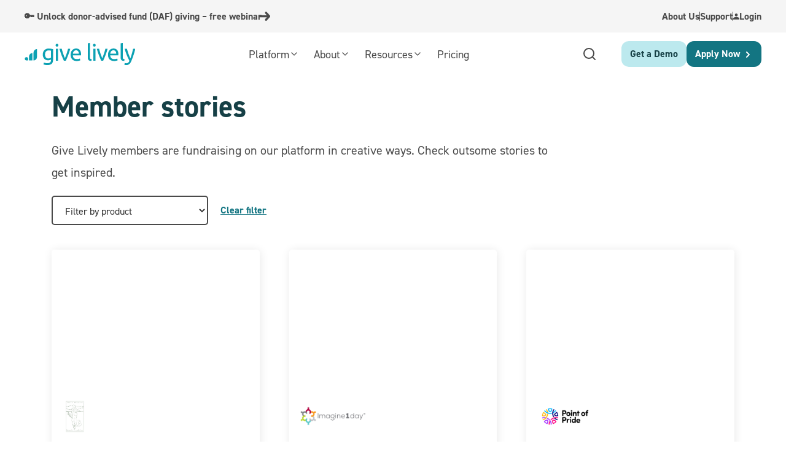

--- FILE ---
content_type: text/html
request_url: https://www.givelively.org/member-stories
body_size: 25486
content:
<!DOCTYPE html><!-- Last Published: Fri Jan 16 2026 20:27:47 GMT+0000 (Coordinated Universal Time) --><html data-wf-domain="www.givelively.org" data-wf-page="65a0495f19df2ef4f6dd2b4c" data-wf-site="60995de2aeb0c3a6f1ec3f77" lang="en"><head><meta charset="utf-8"/><title>Give Lively Member Stories | Examples</title><meta content="Give Lively members are fundraising on our platform in creative ways. Check out some examples to get inspired. Happy Fundraising!" name="description"/><meta content="Give Lively Member Stories | Examples" property="og:title"/><meta content="Give Lively members are fundraising on our platform in creative ways. Check out some examples to get inspired. Happy Fundraising!" property="og:description"/><meta content="https://cdn.prod.website-files.com/60995de2aeb0c3a6f1ec3f77/675869a3f0f74b81643ccb58_24-041-Website-Preview-Image_OP.png" property="og:image"/><meta content="Give Lively Member Stories | Examples" property="twitter:title"/><meta content="Give Lively members are fundraising on our platform in creative ways. Check out some examples to get inspired. Happy Fundraising!" property="twitter:description"/><meta content="https://cdn.prod.website-files.com/60995de2aeb0c3a6f1ec3f77/675869a3f0f74b81643ccb58_24-041-Website-Preview-Image_OP.png" property="twitter:image"/><meta property="og:type" content="website"/><meta content="summary_large_image" name="twitter:card"/><meta content="width=device-width, initial-scale=1" name="viewport"/><link href="https://cdn.prod.website-files.com/60995de2aeb0c3a6f1ec3f77/css/givelively-website.shared.ceeb536cb.min.css" rel="stylesheet" type="text/css" integrity="sha384-zutTbLfM5t/YYnXj9wo5FIZJMhCU3gfs+KDRIm+S6uYStKISWfyPku0JsGuhV5X1" crossorigin="anonymous"/><link href="https://fonts.googleapis.com" rel="preconnect"/><link href="https://fonts.gstatic.com" rel="preconnect" crossorigin="anonymous"/><script src="https://ajax.googleapis.com/ajax/libs/webfont/1.6.26/webfont.js" type="text/javascript"></script><script type="text/javascript">WebFont.load({  google: {    families: ["Merriweather:300,300italic,400,400italic,700,700italic,900,900italic"]  }});</script><script src="https://use.typekit.net/ium8eca.js" type="text/javascript"></script><script type="text/javascript">try{Typekit.load();}catch(e){}</script><script type="text/javascript">!function(o,c){var n=c.documentElement,t=" w-mod-";n.className+=t+"js",("ontouchstart"in o||o.DocumentTouch&&c instanceof DocumentTouch)&&(n.className+=t+"touch")}(window,document);</script><link href="https://cdn.prod.website-files.com/60995de2aeb0c3a6f1ec3f77/60995de2aeb0c37ea9ec4011_favicon.png" rel="shortcut icon" type="image/x-icon"/><link href="https://cdn.prod.website-files.com/60995de2aeb0c3a6f1ec3f77/60995de2aeb0c3f424ec402f_favicon-256.png" rel="apple-touch-icon"/><script src="https://www.google.com/recaptcha/api.js" type="text/javascript"></script><style>
body { -webkit-font-smoothing: antialiased; }
</style>
<style>
#skip-link {
text-decoration: none;
z-index: 1000;
opacity: 0; 

}
        
#skip-link:focus {
opacity: 1; 
}


/* mobile dropdown navigation fix*/
.w-nav-overlay
{
overflow: visible !important;
}
/* honeypot style */
.honeypot-wrapper {
  position: absolute !important;
  left: -9999px;
  top: -9999px;
  height: 0;
  width: 0;
  overflow: hidden;
}
</style>


<meta name="detectify-verification" content="83b6fc778cb5d020dcbab2154b8abe74" />

<!-- Google tag (gtag.js) -->
<script async src="https://www.googletagmanager.com/gtag/js?id=G-8STFKJRHG1"></script>
<script>
  window.dataLayer = window.dataLayer || [];
  function gtag(){dataLayer.push(arguments);}
  gtag('js', new Date());
  gtag('config', 'G-8STFKJRHG1');
</script>

<script type="text/javascript">
  window.dataLayer = window.dataLayer || [];

  (function(w,d,s,l,i){w[l]=w[l]||[];w[l].push({'gtm.start':
  new Date().getTime(),event:'gtm.js'});var f=d.getElementsByTagName(s)[0],
  j=d.createElement(s),dl=l!='dataLayer'?'&l='+l:'';j.async=true;j.src=
  'https://www.googletagmanager.com/gtm.js?id='+i+dl;f.parentNode.insertBefore(j,f);
  })(window,document,'script','dataLayer','GTM-W382V4L');
</script>

<!-- Google tag (gtag.js) -->
<script async src="https://www.googletagmanager.com/gtag/js?id=G-Z5HWDEDZ3X"></script>
<script>
  window.dataLayer = window.dataLayer || [];
  function gtag(){dataLayer.push(arguments);}
  gtag('js', new Date());

  gtag('config', 'G-Z5HWDEDZ3X');
</script>

<!-- google adsense -->
<script data-ad-client="ca-pub-7488428261472543" async src="https://pagead2.googlesyndication.com/pagead/js/adsbygoogle.js"></script>

<script type="text/javascript" defer="defer" src="https://extend.vimeocdn.com/ga4/74254901.js"></script>


<style>
.w--current .c-tab-link_content .c-title-wrapper .c-text-1 {
	font-weight: 700;
}
</style>

<!-- [Attributes by Finsweet] CMS Filter -->
<script async src="https://cdn.jsdelivr.net/npm/@finsweet/attributes-cmsfilter@1/cmsfilter.js"></script><script type="text/javascript">window.__WEBFLOW_CURRENCY_SETTINGS = {"currencyCode":"USD","symbol":"$","decimal":".","fractionDigits":2,"group":",","template":"{{wf {\"path\":\"symbol\",\"type\":\"PlainText\"} }} {{wf {\"path\":\"amount\",\"type\":\"CommercePrice\"} }} {{wf {\"path\":\"currencyCode\",\"type\":\"PlainText\"} }}","hideDecimalForWholeNumbers":false};</script></head><body><nav instanceId="9c92cacf-34b9-ded1-59b1-d8d033e04a27" aria-label="Top Banner" class="new-banner"><div class="w-dyn-list"><div role="list" class="w-dyn-items"><div role="listitem" class="w-dyn-item"><div class="c-hello-nav"><div class="banner_container"><a href="https://www.givelively.org/blog/unlock-donor-advised-fund-daf-giving---free-webinar" target="_blank" class="banner-text_wrapper w-inline-block"><div class="banner-text">🔑 Unlock donor-advised fund (DAF) giving – free webinar</div><div class="c-hello-nav_icon hide w-embed"><svg width="18" height="15" viewBox="0 0 18 15" fill="none" xmlns="http://www.w3.org/2000/svg">
<path d="M17.6299 8.63588C17.6444 8.6134 17.659 8.59092 17.6736 8.57166C17.6911 8.54597 17.7086 8.52349 17.7231 8.49781C17.7406 8.47212 17.7523 8.44322 17.7668 8.41753C17.7785 8.39505 17.7931 8.37258 17.8047 8.34689C17.8193 8.31799 17.831 8.28909 17.8426 8.26341C17.8543 8.23772 17.863 8.21524 17.8747 8.18955C17.8863 8.16066 17.8951 8.13176 17.9038 8.10286C17.9126 8.07717 17.9213 8.05148 17.9301 8.02258C17.9388 7.99369 17.9446 7.96479 17.9505 7.93268C17.9563 7.90699 17.9621 7.87809 17.9679 7.8524C17.9738 7.81708 17.9796 7.78176 17.9825 7.74644C17.9825 7.72396 17.9883 7.70149 17.9913 7.67901C18.0029 7.56021 18.0029 7.4414 17.9913 7.32259C17.9913 7.30012 17.9854 7.27764 17.9825 7.25516C17.9767 7.21984 17.9738 7.18452 17.9679 7.1492C17.9621 7.1203 17.9563 7.09462 17.9505 7.06893C17.9446 7.04003 17.9388 7.00792 17.9301 6.97902C17.9213 6.95333 17.9126 6.92444 17.9038 6.89875C17.8951 6.86985 17.8863 6.84095 17.8747 6.81205C17.8659 6.78636 17.8543 6.76389 17.8426 6.7382C17.831 6.7093 17.8193 6.6804 17.8047 6.65471C17.7931 6.63224 17.7785 6.60976 17.7668 6.58407C17.7523 6.55839 17.7377 6.52949 17.7231 6.5038C17.7086 6.47811 17.6911 6.45242 17.6736 6.42995C17.659 6.40747 17.6444 6.38499 17.6299 6.36573C17.5949 6.32078 17.5599 6.27582 17.522 6.23408L12.3429 0.524992C11.7076 -0.174997 10.6758 -0.174997 10.0405 0.524992C9.40512 1.22498 9.40512 2.36166 10.0405 3.06165L12.4391 5.70427H1.62921C0.728627 5.70427 0 6.50701 0 7.4992C0 8.49138 0.728627 9.29412 1.62921 9.29412H12.4391L10.0405 11.9367C9.40512 12.6367 9.40512 13.7734 10.0405 14.4734C10.3582 14.8234 10.7749 15 11.1917 15C11.6085 15 12.0253 14.8234 12.3429 14.4734L17.522 8.76753C17.5599 8.72578 17.5949 8.68083 17.6299 8.63588Z" fill="currentColor"></path>
</svg></div></a><div class="banner_menu"><a href="/about" class="banner_menu-link top-banner">About Us</a><div class="banner_link-separator"></div><a href="/support" class="banner_menu-link top-banner">Support</a><div class="banner_link-separator"></div><a href="https://secure.givelively.org/users/sign_in" target="_blank" class="banner_menu-link w-inline-block"><svg xmlns="http://www.w3.org/2000/svg" width="10" height="10" viewBox="0 0 15 15" fill="none" class="banner_menu-link-icon"><path d="M7.49997 6.99993C6.53749 6.99993 5.71354 6.65723 5.02813 5.97183C4.34271 5.28641 4 4.46246 4 3.49998C4 2.53748 4.34271 1.71353 5.02813 1.02813C5.71354 0.342708 6.53749 0 7.49997 0C8.46246 0 9.28641 0.342708 9.97183 1.02813C10.6572 1.71353 11 2.53748 11 3.49998C11 4.46246 10.6572 5.28641 9.97183 5.97183C9.28641 6.65723 8.46246 6.99993 7.49997 6.99993ZM0 14.6153V12.3923C0 11.9025 0.133016 11.449 0.39905 11.0317C0.665066 10.6144 1.02051 10.2936 1.46537 10.0692C2.45384 9.58458 3.45096 9.22113 4.45672 8.97883C5.46249 8.73653 6.47691 8.61538 7.49997 8.61538C8.52304 8.61538 9.53746 8.73653 10.5432 8.97883C11.549 9.22113 12.5461 9.58458 13.5346 10.0692C13.9794 10.2936 14.3349 10.6144 14.6009 11.0317C14.8669 11.449 15 11.9025 15 12.3923V14.6153H0Z" fill="currentColor"></path></svg><div class="text-block-140">Login</div></a></div></div></div></div></div></div></nav><div class="c-hello-nav hidden"><p class="c-text-2"><strong>✨ GivingTuesday is November 29. </strong><a href="#" class="c-link-2"><strong>We can help you prepare</strong></a><strong>.</strong></p><img src="https://cdn.prod.website-files.com/60995de2aeb0c3a6f1ec3f77/60995de2aeb0c3704aec4194_chevron-dark.svg" loading="lazy" alt="" class="c-hello-nav_img"/></div><div class="c-custom-code w-embed"><style>
body { -webkit-font-smoothing: antialiased; overflow-x: hidden;}

[vertical-align-middle]{
vertical-align: middle
}

[vertical-align-top]{
vertical-align: top
}

a {
	color: inherit;
}

input:focus::placeholder {
  color: transparent;
}

/* Avoid texts inside the dropdown toggle to go outside the dropdown box. 
For this we need to have the class of the Drodpown Toggle + the p or h inside */
.faq-dropdown p {
	white-space: normal !important;
}

input[type="submit"] {
	outline: none !important;
}

.c-offer_tab-link.cc-active .c-offer-tab_border {
	display: block;
}

.c-offer_tab-link.cc-active.cc-pink {
	background-color: #fdedef;
}

.c-offer_tab-link.cc-active.cc-yellow {
	background-color: #fdede1;
}

.c-offer_tab-link.cc-active .c-offer-tab_arrow {
	display: block;
}

.c-slide-dialog-vector {
clip-path: polygon(0% 0%, 100% 100%, 0% 100%);
}

/* HOME > CARDS FEATURES ANIMATION */
@media screen and (min-width: 992px) {
  .c-features-cards-col {
    animation: move1 25s linear infinite;
  }

  .c-features-cards-col.cc-right {
    animation: move2 15s linear infinite;
  }

  @keyframes move1 {
    0% {
      transform: translateY(0)
    }
    100% {
      transform: translateY(-796px)
    }
  }

  @keyframes move2 {
    0% {
      transform: translateY(0)
    }
    100% {
      transform: translateY(-732px)
    }
  }
}

/* HOME > STEPS TABS */
.c-tab-link.w--current .c-tab-link_content .c-text-wrapper.cc-tab-text,
.c-tab-link.w--current .c-tab-link_content .c-cta-wrapper {
	display: block !important;
}

/* NAVBAR > SOLUTIONS DROPDOWN */
/*.c-solution_link.cc-active .c-button-icon.cc-solution-link {
	opacity: 1 !important;
  transform: translateX(0) rotateZ(-90deg);
}*/

.c-solution_link.cc-active.cc-orange {
	color: #F2853A !important;
}

.c-solution_link.cc-active.cc-red {
	color: #F08A96 !important;
}

/* TERMS OF USE > SIDEBAR */
.c-terms-of-use_sidebar-nav {
	scrollbar-width: thin;
  scrollbar-color: #EEEEEE white;
  overflow-x: hidden !important;
}

.c-terms-of-use_sidebar-nav::-webkit-scrollbar {
	width: 8px;
  height: 100px;
  position: absolute;
}

.c-terms-of-use_sidebar-nav::-webkit-scrollbar-track {
	background: white;
}

.c-terms-of-use_sidebar-nav::-webkit-scrollbar-thumb {
  background-color: #EEEEEE;
  border-radius: 20px;
  border: 0px solid #EEEEEE;
}

/* CONTACT > TABS */
.w--current .c-contact_tab-icon {
	opacity: 1 !important;
  transform: translate3d(0px, 0px, 0px) !important;
}

/* SOLUTION > SLIDER */
.c-testimonial.slick-current {
	opacity: 1 !important;
}

.slick-slide {
	outline: none !important;
}

.slick-arrow.slick-disabled {
	opacity: .5 !important;
  color: #BDBDBD !important;
  background-color: #eeeeee !important;
}

@media screen and (max-width: 991px) {
  .cc-step-1 {
  display: block !important;
  }
}

.c-payment_col-right{
	overflow-y: hidden !important;
}

.c-articles_label-ellipsis{
	overflow: hidden; 
	text-overflow: ellipsis;
}

.c-text-1.cc-bold.cc-articles {
	text-overflow: ellipsis;
    white-space: nowrap;
    overflow: hidden;
}

.c-form-input {
	text-overflow: ellipsis;
}

.w--current .c-tab-link_content .c-title-wrapper .c-text-1 {
	font-weight: 700;
}

/* Banner link arrow icon */
.banner-text_wrapper:hover .c-hello-nav_icon { transform: translate(10px, 0px); }
.banner-text_wrapper > .c-hello-nav_icon { margin-top: -3px }

/* Nav link arrow icon */
.c-solutions-link:hover .c-solution_nav-icon { opacity: 1; }
.c-button-l.cc-nav-new:hover .c-solution_nav-icon { opacity: 1; }

.c-solutions-dropdown-new.about.blue:hover .update-nav_icon {
	opacity: 100%;
}
.c-solutions-dropdown-new.about.blue:hover .update-nav_link {
  background-color: white;
  padding-right: 10px;
  padding-left: 10px;
}
</style></div><div data-animation="default" data-collapse="medium" data-duration="400" data-easing="ease" data-easing2="ease" role="banner" class="navibar w-nav"><div class="padding-global-v2"><div class="container-1440"><div class="navbar_layout"><a href="/" class="navbar_brand w-nav-brand"><img loading="lazy" src="https://cdn.prod.website-files.com/60995de2aeb0c3a6f1ec3f77/60995de2aeb0c36b32ec4006_givelively-logo.svg" alt="Give Lively logo that links to the homepage"/></a><nav role="navigation" class="navbar_nav w-nav-menu"><div data-hover="true" data-delay="0" data-w-id="11ab978f-6ed8-1607-8dd5-2ea3923aa1bd" class="navbar_drop w-dropdown"><div class="navbar_drop-toggle first w-dropdown-toggle"><div>Platform</div><div class="embed-image rotate w-embed"><svg xmlns="http://www.w3.org/2000/svg" width="16" height="16" viewBox="0 0 16 16" fill="none">
  <path d="M4 6L8 10L12 6" stroke="currentcolor" stroke-width="1.33333" stroke-linecap="round" stroke-linejoin="round"/>
</svg></div></div><nav class="navbar_drop-nav platform w-dropdown-list"><div class="navbar_drop-platform"><div class="navbar_drop-platform-up"><div class="navbar_drop-platform-w"><ul role="list" class="navbar_drop-list w-list-unstyled"><li class="navbar_drop-item head green"><a href="/digital-fundraising" class="no-underline w-inline-block"><div>Digital fundraising</div></a></li><li class="navbar_drop-item"><a data-w-id="11ab978f-6ed8-1607-8dd5-2ea3923aa1cc" href="/campaign-pages" class="navbar_drop-link green w-inline-block"><div class="navbar_drop-link-img"><img alt="Give Lively&#x27;s Campaign Pages Icon" loading="lazy" width="24" src="https://cdn.prod.website-files.com/60995de2aeb0c3a6f1ec3f77/60995de2aeb0c312c1ec4221_CampaignPages.svg" class="c-solutions-logo"/></div><div>Campaign Pages</div><div class="embed-image w-embed"><svg xmlns="http://www.w3.org/2000/svg" width="10" height="7" viewBox="0 0 10 7" fill="none">
  <path d="M9.79437 3.46276C9.80246 3.45374 9.81056 3.44473 9.81865 3.43701C9.82837 3.42671 9.83808 3.41769 9.84618 3.40739C9.85589 3.39709 9.86237 3.38551 9.87047 3.3752C9.87694 3.36619 9.88504 3.35718 9.89152 3.34688C9.89961 3.33529 9.90609 3.3237 9.91257 3.3134C9.91904 3.3031 9.9239 3.29409 9.93038 3.28379C9.93685 3.2722 9.94171 3.26062 9.94657 3.24903C9.95142 3.23873 9.95628 3.22843 9.96114 3.21684C9.966 3.20525 9.96924 3.19367 9.97247 3.18079C9.97571 3.17049 9.97895 3.1589 9.98219 3.1486C9.98543 3.13444 9.98867 3.12028 9.99029 3.10612C9.99029 3.0971 9.99352 3.08809 9.99514 3.07908C10.0016 3.03144 10.0016 2.9838 9.99514 2.93616C9.99514 2.92715 9.9919 2.91814 9.99029 2.90913C9.98705 2.89496 9.98543 2.8808 9.98219 2.86664C9.97895 2.85505 9.97571 2.84475 9.97247 2.83445C9.96924 2.82286 9.966 2.80999 9.96114 2.7984C9.95628 2.7881 9.95142 2.77651 9.94657 2.76621C9.94171 2.75463 9.93685 2.74304 9.93038 2.73145C9.92552 2.72115 9.91904 2.71214 9.91257 2.70184C9.90609 2.69025 9.89961 2.67866 9.89152 2.66836C9.88504 2.65935 9.87694 2.65034 9.87047 2.64004C9.86237 2.62974 9.85428 2.61815 9.84618 2.60785C9.83808 2.59755 9.82837 2.58725 9.81865 2.57824C9.81056 2.56922 9.80246 2.56021 9.79437 2.55249C9.77494 2.53446 9.75551 2.51644 9.73446 2.4997L6.85719 0.210508C6.50421 -0.0701692 5.93102 -0.0701692 5.57804 0.210508C5.22507 0.491185 5.22507 0.946963 5.57804 1.22764L6.91062 2.28726H0.905117C0.404793 2.28726 0 2.60914 0 3.00698C0 3.40482 0.404793 3.7267 0.905117 3.7267H6.91062L5.57804 4.78631C5.22507 5.06699 5.22507 5.52277 5.57804 5.80345C5.75453 5.94379 5.98608 6.0146 6.21762 6.0146C6.44916 6.0146 6.6807 5.94379 6.85719 5.80345L9.73446 3.51554C9.75551 3.49881 9.77494 3.48078 9.79437 3.46276Z" fill="#4A4A4A"/>
</svg></div></a></li><li class="navbar_drop-item"><a data-w-id="11ab978f-6ed8-1607-8dd5-2ea3923aa1d3" href="/donation-widgets" class="navbar_drop-link green w-inline-block"><div class="navbar_drop-link-img"><img alt="Give Lively Donation Widget icon" loading="lazy" width="24" src="https://cdn.prod.website-files.com/60995de2aeb0c3a6f1ec3f77/60995de2aeb0c37028ec4222_WidgetsDonations.svg" class="c-solutions-logo"/></div><div>Donation Widgets</div><div class="embed-image w-embed"><svg xmlns="http://www.w3.org/2000/svg" width="10" height="7" viewBox="0 0 10 7" fill="none">
  <path d="M9.79437 3.46276C9.80246 3.45374 9.81056 3.44473 9.81865 3.43701C9.82837 3.42671 9.83808 3.41769 9.84618 3.40739C9.85589 3.39709 9.86237 3.38551 9.87047 3.3752C9.87694 3.36619 9.88504 3.35718 9.89152 3.34688C9.89961 3.33529 9.90609 3.3237 9.91257 3.3134C9.91904 3.3031 9.9239 3.29409 9.93038 3.28379C9.93685 3.2722 9.94171 3.26062 9.94657 3.24903C9.95142 3.23873 9.95628 3.22843 9.96114 3.21684C9.966 3.20525 9.96924 3.19367 9.97247 3.18079C9.97571 3.17049 9.97895 3.1589 9.98219 3.1486C9.98543 3.13444 9.98867 3.12028 9.99029 3.10612C9.99029 3.0971 9.99352 3.08809 9.99514 3.07908C10.0016 3.03144 10.0016 2.9838 9.99514 2.93616C9.99514 2.92715 9.9919 2.91814 9.99029 2.90913C9.98705 2.89496 9.98543 2.8808 9.98219 2.86664C9.97895 2.85505 9.97571 2.84475 9.97247 2.83445C9.96924 2.82286 9.966 2.80999 9.96114 2.7984C9.95628 2.7881 9.95142 2.77651 9.94657 2.76621C9.94171 2.75463 9.93685 2.74304 9.93038 2.73145C9.92552 2.72115 9.91904 2.71214 9.91257 2.70184C9.90609 2.69025 9.89961 2.67866 9.89152 2.66836C9.88504 2.65935 9.87694 2.65034 9.87047 2.64004C9.86237 2.62974 9.85428 2.61815 9.84618 2.60785C9.83808 2.59755 9.82837 2.58725 9.81865 2.57824C9.81056 2.56922 9.80246 2.56021 9.79437 2.55249C9.77494 2.53446 9.75551 2.51644 9.73446 2.4997L6.85719 0.210508C6.50421 -0.0701692 5.93102 -0.0701692 5.57804 0.210508C5.22507 0.491185 5.22507 0.946963 5.57804 1.22764L6.91062 2.28726H0.905117C0.404793 2.28726 0 2.60914 0 3.00698C0 3.40482 0.404793 3.7267 0.905117 3.7267H6.91062L5.57804 4.78631C5.22507 5.06699 5.22507 5.52277 5.57804 5.80345C5.75453 5.94379 5.98608 6.0146 6.21762 6.0146C6.44916 6.0146 6.6807 5.94379 6.85719 5.80345L9.73446 3.51554C9.75551 3.49881 9.77494 3.48078 9.79437 3.46276Z" fill="#4A4A4A"/>
</svg></div></a></li><li class="navbar_drop-item"><a data-w-id="11ab978f-6ed8-1607-8dd5-2ea3923aa1da" href="/text-to-donate" class="navbar_drop-link green w-inline-block"><div class="navbar_drop-link-img"><img alt="Give Lively&#x27;s Text-to-Donate Icon" loading="lazy" width="20" src="https://cdn.prod.website-files.com/60995de2aeb0c3a6f1ec3f77/60995de2aeb0c323d5ec4229_TextToDonate.svg" class="c-solutions-logo"/></div><div>Text-to-Donate</div><div class="embed-image w-embed"><svg xmlns="http://www.w3.org/2000/svg" width="10" height="7" viewBox="0 0 10 7" fill="none">
  <path d="M9.79437 3.46276C9.80246 3.45374 9.81056 3.44473 9.81865 3.43701C9.82837 3.42671 9.83808 3.41769 9.84618 3.40739C9.85589 3.39709 9.86237 3.38551 9.87047 3.3752C9.87694 3.36619 9.88504 3.35718 9.89152 3.34688C9.89961 3.33529 9.90609 3.3237 9.91257 3.3134C9.91904 3.3031 9.9239 3.29409 9.93038 3.28379C9.93685 3.2722 9.94171 3.26062 9.94657 3.24903C9.95142 3.23873 9.95628 3.22843 9.96114 3.21684C9.966 3.20525 9.96924 3.19367 9.97247 3.18079C9.97571 3.17049 9.97895 3.1589 9.98219 3.1486C9.98543 3.13444 9.98867 3.12028 9.99029 3.10612C9.99029 3.0971 9.99352 3.08809 9.99514 3.07908C10.0016 3.03144 10.0016 2.9838 9.99514 2.93616C9.99514 2.92715 9.9919 2.91814 9.99029 2.90913C9.98705 2.89496 9.98543 2.8808 9.98219 2.86664C9.97895 2.85505 9.97571 2.84475 9.97247 2.83445C9.96924 2.82286 9.966 2.80999 9.96114 2.7984C9.95628 2.7881 9.95142 2.77651 9.94657 2.76621C9.94171 2.75463 9.93685 2.74304 9.93038 2.73145C9.92552 2.72115 9.91904 2.71214 9.91257 2.70184C9.90609 2.69025 9.89961 2.67866 9.89152 2.66836C9.88504 2.65935 9.87694 2.65034 9.87047 2.64004C9.86237 2.62974 9.85428 2.61815 9.84618 2.60785C9.83808 2.59755 9.82837 2.58725 9.81865 2.57824C9.81056 2.56922 9.80246 2.56021 9.79437 2.55249C9.77494 2.53446 9.75551 2.51644 9.73446 2.4997L6.85719 0.210508C6.50421 -0.0701692 5.93102 -0.0701692 5.57804 0.210508C5.22507 0.491185 5.22507 0.946963 5.57804 1.22764L6.91062 2.28726H0.905117C0.404793 2.28726 0 2.60914 0 3.00698C0 3.40482 0.404793 3.7267 0.905117 3.7267H6.91062L5.57804 4.78631C5.22507 5.06699 5.22507 5.52277 5.57804 5.80345C5.75453 5.94379 5.98608 6.0146 6.21762 6.0146C6.44916 6.0146 6.6807 5.94379 6.85719 5.80345L9.73446 3.51554C9.75551 3.49881 9.77494 3.48078 9.79437 3.46276Z" fill="#4A4A4A"/>
</svg></div></a></li></ul><ul role="list" class="navbar_drop-list w-list-unstyled"><li class="navbar_drop-item head pink"><a href="/event-fundraising" class="no-underline pink w-inline-block"><div>Event fundraising</div></a></li><li class="navbar_drop-item"><a data-w-id="11ab978f-6ed8-1607-8dd5-2ea3923aa1e6" href="/event-ticketing" class="navbar_drop-link pink w-inline-block"><div class="navbar_drop-link-img"><img alt="Give Lively Event Ticketing icon" loading="lazy" width="24" src="https://cdn.prod.website-files.com/60995de2aeb0c3a6f1ec3f77/60995de2aeb0c302ddec4225_EventTicketing.svg" class="c-solutions-logo"/></div><div>Event Ticketing</div><div class="embed-image w-embed"><svg xmlns="http://www.w3.org/2000/svg" width="10" height="7" viewBox="0 0 10 7" fill="none">
  <path d="M9.79437 3.46276C9.80246 3.45374 9.81056 3.44473 9.81865 3.43701C9.82837 3.42671 9.83808 3.41769 9.84618 3.40739C9.85589 3.39709 9.86237 3.38551 9.87047 3.3752C9.87694 3.36619 9.88504 3.35718 9.89152 3.34688C9.89961 3.33529 9.90609 3.3237 9.91257 3.3134C9.91904 3.3031 9.9239 3.29409 9.93038 3.28379C9.93685 3.2722 9.94171 3.26062 9.94657 3.24903C9.95142 3.23873 9.95628 3.22843 9.96114 3.21684C9.966 3.20525 9.96924 3.19367 9.97247 3.18079C9.97571 3.17049 9.97895 3.1589 9.98219 3.1486C9.98543 3.13444 9.98867 3.12028 9.99029 3.10612C9.99029 3.0971 9.99352 3.08809 9.99514 3.07908C10.0016 3.03144 10.0016 2.9838 9.99514 2.93616C9.99514 2.92715 9.9919 2.91814 9.99029 2.90913C9.98705 2.89496 9.98543 2.8808 9.98219 2.86664C9.97895 2.85505 9.97571 2.84475 9.97247 2.83445C9.96924 2.82286 9.966 2.80999 9.96114 2.7984C9.95628 2.7881 9.95142 2.77651 9.94657 2.76621C9.94171 2.75463 9.93685 2.74304 9.93038 2.73145C9.92552 2.72115 9.91904 2.71214 9.91257 2.70184C9.90609 2.69025 9.89961 2.67866 9.89152 2.66836C9.88504 2.65935 9.87694 2.65034 9.87047 2.64004C9.86237 2.62974 9.85428 2.61815 9.84618 2.60785C9.83808 2.59755 9.82837 2.58725 9.81865 2.57824C9.81056 2.56922 9.80246 2.56021 9.79437 2.55249C9.77494 2.53446 9.75551 2.51644 9.73446 2.4997L6.85719 0.210508C6.50421 -0.0701692 5.93102 -0.0701692 5.57804 0.210508C5.22507 0.491185 5.22507 0.946963 5.57804 1.22764L6.91062 2.28726H0.905117C0.404793 2.28726 0 2.60914 0 3.00698C0 3.40482 0.404793 3.7267 0.905117 3.7267H6.91062L5.57804 4.78631C5.22507 5.06699 5.22507 5.52277 5.57804 5.80345C5.75453 5.94379 5.98608 6.0146 6.21762 6.0146C6.44916 6.0146 6.6807 5.94379 6.85719 5.80345L9.73446 3.51554C9.75551 3.49881 9.77494 3.48078 9.79437 3.46276Z" fill="#4A4A4A"/>
</svg></div></a></li><li class="navbar_drop-item"><a data-w-id="11ab978f-6ed8-1607-8dd5-2ea3923aa1ed" href="/live-display" class="navbar_drop-link pink w-inline-block"><div class="navbar_drop-link-img"><img alt="" loading="lazy" width="24" src="https://cdn.prod.website-files.com/60995de2aeb0c3a6f1ec3f77/60995de2aeb0c39d94ec421e_LiveDisplay.svg" class="c-solutions-logo"/></div><div>Live Display</div><div class="embed-image w-embed"><svg xmlns="http://www.w3.org/2000/svg" width="10" height="7" viewBox="0 0 10 7" fill="none">
  <path d="M9.79437 3.46276C9.80246 3.45374 9.81056 3.44473 9.81865 3.43701C9.82837 3.42671 9.83808 3.41769 9.84618 3.40739C9.85589 3.39709 9.86237 3.38551 9.87047 3.3752C9.87694 3.36619 9.88504 3.35718 9.89152 3.34688C9.89961 3.33529 9.90609 3.3237 9.91257 3.3134C9.91904 3.3031 9.9239 3.29409 9.93038 3.28379C9.93685 3.2722 9.94171 3.26062 9.94657 3.24903C9.95142 3.23873 9.95628 3.22843 9.96114 3.21684C9.966 3.20525 9.96924 3.19367 9.97247 3.18079C9.97571 3.17049 9.97895 3.1589 9.98219 3.1486C9.98543 3.13444 9.98867 3.12028 9.99029 3.10612C9.99029 3.0971 9.99352 3.08809 9.99514 3.07908C10.0016 3.03144 10.0016 2.9838 9.99514 2.93616C9.99514 2.92715 9.9919 2.91814 9.99029 2.90913C9.98705 2.89496 9.98543 2.8808 9.98219 2.86664C9.97895 2.85505 9.97571 2.84475 9.97247 2.83445C9.96924 2.82286 9.966 2.80999 9.96114 2.7984C9.95628 2.7881 9.95142 2.77651 9.94657 2.76621C9.94171 2.75463 9.93685 2.74304 9.93038 2.73145C9.92552 2.72115 9.91904 2.71214 9.91257 2.70184C9.90609 2.69025 9.89961 2.67866 9.89152 2.66836C9.88504 2.65935 9.87694 2.65034 9.87047 2.64004C9.86237 2.62974 9.85428 2.61815 9.84618 2.60785C9.83808 2.59755 9.82837 2.58725 9.81865 2.57824C9.81056 2.56922 9.80246 2.56021 9.79437 2.55249C9.77494 2.53446 9.75551 2.51644 9.73446 2.4997L6.85719 0.210508C6.50421 -0.0701692 5.93102 -0.0701692 5.57804 0.210508C5.22507 0.491185 5.22507 0.946963 5.57804 1.22764L6.91062 2.28726H0.905117C0.404793 2.28726 0 2.60914 0 3.00698C0 3.40482 0.404793 3.7267 0.905117 3.7267H6.91062L5.57804 4.78631C5.22507 5.06699 5.22507 5.52277 5.57804 5.80345C5.75453 5.94379 5.98608 6.0146 6.21762 6.0146C6.44916 6.0146 6.6807 5.94379 6.85719 5.80345L9.73446 3.51554C9.75551 3.49881 9.77494 3.48078 9.79437 3.46276Z" fill="#4A4A4A"/>
</svg></div></a></li><li class="navbar_drop-item"><a data-w-id="11ab978f-6ed8-1607-8dd5-2ea3923aa1f4" href="/text-to-donate" class="navbar_drop-link pink w-inline-block"><div class="navbar_drop-link-img"><img src="https://cdn.prod.website-files.com/60995de2aeb0c3a6f1ec3f77/60995de2aeb0c3b12dec421f_TextToDonate.svg" loading="lazy" width="24" alt="Give Lively Text-to-Donate icon" class="c-solutions-logo"/></div><div>Text-to-Donate</div><div class="embed-image w-embed"><svg xmlns="http://www.w3.org/2000/svg" width="10" height="7" viewBox="0 0 10 7" fill="none">
  <path d="M9.79437 3.46276C9.80246 3.45374 9.81056 3.44473 9.81865 3.43701C9.82837 3.42671 9.83808 3.41769 9.84618 3.40739C9.85589 3.39709 9.86237 3.38551 9.87047 3.3752C9.87694 3.36619 9.88504 3.35718 9.89152 3.34688C9.89961 3.33529 9.90609 3.3237 9.91257 3.3134C9.91904 3.3031 9.9239 3.29409 9.93038 3.28379C9.93685 3.2722 9.94171 3.26062 9.94657 3.24903C9.95142 3.23873 9.95628 3.22843 9.96114 3.21684C9.966 3.20525 9.96924 3.19367 9.97247 3.18079C9.97571 3.17049 9.97895 3.1589 9.98219 3.1486C9.98543 3.13444 9.98867 3.12028 9.99029 3.10612C9.99029 3.0971 9.99352 3.08809 9.99514 3.07908C10.0016 3.03144 10.0016 2.9838 9.99514 2.93616C9.99514 2.92715 9.9919 2.91814 9.99029 2.90913C9.98705 2.89496 9.98543 2.8808 9.98219 2.86664C9.97895 2.85505 9.97571 2.84475 9.97247 2.83445C9.96924 2.82286 9.966 2.80999 9.96114 2.7984C9.95628 2.7881 9.95142 2.77651 9.94657 2.76621C9.94171 2.75463 9.93685 2.74304 9.93038 2.73145C9.92552 2.72115 9.91904 2.71214 9.91257 2.70184C9.90609 2.69025 9.89961 2.67866 9.89152 2.66836C9.88504 2.65935 9.87694 2.65034 9.87047 2.64004C9.86237 2.62974 9.85428 2.61815 9.84618 2.60785C9.83808 2.59755 9.82837 2.58725 9.81865 2.57824C9.81056 2.56922 9.80246 2.56021 9.79437 2.55249C9.77494 2.53446 9.75551 2.51644 9.73446 2.4997L6.85719 0.210508C6.50421 -0.0701692 5.93102 -0.0701692 5.57804 0.210508C5.22507 0.491185 5.22507 0.946963 5.57804 1.22764L6.91062 2.28726H0.905117C0.404793 2.28726 0 2.60914 0 3.00698C0 3.40482 0.404793 3.7267 0.905117 3.7267H6.91062L5.57804 4.78631C5.22507 5.06699 5.22507 5.52277 5.57804 5.80345C5.75453 5.94379 5.98608 6.0146 6.21762 6.0146C6.44916 6.0146 6.6807 5.94379 6.85719 5.80345L9.73446 3.51554C9.75551 3.49881 9.77494 3.48078 9.79437 3.46276Z" fill="#4A4A4A"/>
</svg></div></a></li></ul><ul role="list" class="navbar_drop-list w-list-unstyled"><li class="navbar_drop-item head orange"><a href="/digital-fundraising" class="no-underline orange w-inline-block"><div>PEER-BASED fundraising</div></a></li><li class="navbar_drop-item"><a data-w-id="11ab978f-6ed8-1607-8dd5-2ea3923aa200" href="/peer-to-peer-fundraising" class="navbar_drop-link orange w-inline-block"><div class="navbar_drop-link-img"><img alt="Give Lively Peer-to-Peer Fundraising icon" loading="lazy" width="24" src="https://cdn.prod.website-files.com/60995de2aeb0c3a6f1ec3f77/60995de2aeb0c338d0ec4220_PeerToPeer.svg" class="c-solutions-logo"/></div><div>Peer-to-Peer Fundraising</div><div class="embed-image w-embed"><svg xmlns="http://www.w3.org/2000/svg" width="10" height="7" viewBox="0 0 10 7" fill="none">
  <path d="M9.79437 3.46276C9.80246 3.45374 9.81056 3.44473 9.81865 3.43701C9.82837 3.42671 9.83808 3.41769 9.84618 3.40739C9.85589 3.39709 9.86237 3.38551 9.87047 3.3752C9.87694 3.36619 9.88504 3.35718 9.89152 3.34688C9.89961 3.33529 9.90609 3.3237 9.91257 3.3134C9.91904 3.3031 9.9239 3.29409 9.93038 3.28379C9.93685 3.2722 9.94171 3.26062 9.94657 3.24903C9.95142 3.23873 9.95628 3.22843 9.96114 3.21684C9.966 3.20525 9.96924 3.19367 9.97247 3.18079C9.97571 3.17049 9.97895 3.1589 9.98219 3.1486C9.98543 3.13444 9.98867 3.12028 9.99029 3.10612C9.99029 3.0971 9.99352 3.08809 9.99514 3.07908C10.0016 3.03144 10.0016 2.9838 9.99514 2.93616C9.99514 2.92715 9.9919 2.91814 9.99029 2.90913C9.98705 2.89496 9.98543 2.8808 9.98219 2.86664C9.97895 2.85505 9.97571 2.84475 9.97247 2.83445C9.96924 2.82286 9.966 2.80999 9.96114 2.7984C9.95628 2.7881 9.95142 2.77651 9.94657 2.76621C9.94171 2.75463 9.93685 2.74304 9.93038 2.73145C9.92552 2.72115 9.91904 2.71214 9.91257 2.70184C9.90609 2.69025 9.89961 2.67866 9.89152 2.66836C9.88504 2.65935 9.87694 2.65034 9.87047 2.64004C9.86237 2.62974 9.85428 2.61815 9.84618 2.60785C9.83808 2.59755 9.82837 2.58725 9.81865 2.57824C9.81056 2.56922 9.80246 2.56021 9.79437 2.55249C9.77494 2.53446 9.75551 2.51644 9.73446 2.4997L6.85719 0.210508C6.50421 -0.0701692 5.93102 -0.0701692 5.57804 0.210508C5.22507 0.491185 5.22507 0.946963 5.57804 1.22764L6.91062 2.28726H0.905117C0.404793 2.28726 0 2.60914 0 3.00698C0 3.40482 0.404793 3.7267 0.905117 3.7267H6.91062L5.57804 4.78631C5.22507 5.06699 5.22507 5.52277 5.57804 5.80345C5.75453 5.94379 5.98608 6.0146 6.21762 6.0146C6.44916 6.0146 6.6807 5.94379 6.85719 5.80345L9.73446 3.51554C9.75551 3.49881 9.77494 3.48078 9.79437 3.46276Z" fill="#4A4A4A"/>
</svg></div></a></li><li class="navbar_drop-item"><a data-w-id="11ab978f-6ed8-1607-8dd5-2ea3923aa207" href="/leaderboard" class="navbar_drop-link orange w-inline-block"><div class="navbar_drop-link-img"><img alt="Give Lively Leaderboard icon" loading="lazy" width="24" src="https://cdn.prod.website-files.com/60995de2aeb0c3a6f1ec3f77/60995de2aeb0c38324ec4224_Leaderboard.svg" class="c-solutions-logo"/></div><div>Leaderboard</div><div class="embed-image w-embed"><svg xmlns="http://www.w3.org/2000/svg" width="10" height="7" viewBox="0 0 10 7" fill="none">
  <path d="M9.79437 3.46276C9.80246 3.45374 9.81056 3.44473 9.81865 3.43701C9.82837 3.42671 9.83808 3.41769 9.84618 3.40739C9.85589 3.39709 9.86237 3.38551 9.87047 3.3752C9.87694 3.36619 9.88504 3.35718 9.89152 3.34688C9.89961 3.33529 9.90609 3.3237 9.91257 3.3134C9.91904 3.3031 9.9239 3.29409 9.93038 3.28379C9.93685 3.2722 9.94171 3.26062 9.94657 3.24903C9.95142 3.23873 9.95628 3.22843 9.96114 3.21684C9.966 3.20525 9.96924 3.19367 9.97247 3.18079C9.97571 3.17049 9.97895 3.1589 9.98219 3.1486C9.98543 3.13444 9.98867 3.12028 9.99029 3.10612C9.99029 3.0971 9.99352 3.08809 9.99514 3.07908C10.0016 3.03144 10.0016 2.9838 9.99514 2.93616C9.99514 2.92715 9.9919 2.91814 9.99029 2.90913C9.98705 2.89496 9.98543 2.8808 9.98219 2.86664C9.97895 2.85505 9.97571 2.84475 9.97247 2.83445C9.96924 2.82286 9.966 2.80999 9.96114 2.7984C9.95628 2.7881 9.95142 2.77651 9.94657 2.76621C9.94171 2.75463 9.93685 2.74304 9.93038 2.73145C9.92552 2.72115 9.91904 2.71214 9.91257 2.70184C9.90609 2.69025 9.89961 2.67866 9.89152 2.66836C9.88504 2.65935 9.87694 2.65034 9.87047 2.64004C9.86237 2.62974 9.85428 2.61815 9.84618 2.60785C9.83808 2.59755 9.82837 2.58725 9.81865 2.57824C9.81056 2.56922 9.80246 2.56021 9.79437 2.55249C9.77494 2.53446 9.75551 2.51644 9.73446 2.4997L6.85719 0.210508C6.50421 -0.0701692 5.93102 -0.0701692 5.57804 0.210508C5.22507 0.491185 5.22507 0.946963 5.57804 1.22764L6.91062 2.28726H0.905117C0.404793 2.28726 0 2.60914 0 3.00698C0 3.40482 0.404793 3.7267 0.905117 3.7267H6.91062L5.57804 4.78631C5.22507 5.06699 5.22507 5.52277 5.57804 5.80345C5.75453 5.94379 5.98608 6.0146 6.21762 6.0146C6.44916 6.0146 6.6807 5.94379 6.85719 5.80345L9.73446 3.51554C9.75551 3.49881 9.77494 3.48078 9.79437 3.46276Z" fill="#4A4A4A"/>
</svg></div></a></li><li class="navbar_drop-item"><a data-w-id="11ab978f-6ed8-1607-8dd5-2ea3923aa20e" href="/team-fundraising" class="navbar_drop-link orange w-inline-block"><div class="navbar_drop-link-img"><img alt="Give Lively Team Fundraising icon" loading="lazy" width="24" src="https://cdn.prod.website-files.com/60995de2aeb0c3a6f1ec3f77/60995de2aeb0c32e1fec4223_Team%20Fundraising.svg" class="c-solutions-logo"/></div><div>Team Fundraising</div><div class="embed-image w-embed"><svg xmlns="http://www.w3.org/2000/svg" width="10" height="7" viewBox="0 0 10 7" fill="none">
  <path d="M9.79437 3.46276C9.80246 3.45374 9.81056 3.44473 9.81865 3.43701C9.82837 3.42671 9.83808 3.41769 9.84618 3.40739C9.85589 3.39709 9.86237 3.38551 9.87047 3.3752C9.87694 3.36619 9.88504 3.35718 9.89152 3.34688C9.89961 3.33529 9.90609 3.3237 9.91257 3.3134C9.91904 3.3031 9.9239 3.29409 9.93038 3.28379C9.93685 3.2722 9.94171 3.26062 9.94657 3.24903C9.95142 3.23873 9.95628 3.22843 9.96114 3.21684C9.966 3.20525 9.96924 3.19367 9.97247 3.18079C9.97571 3.17049 9.97895 3.1589 9.98219 3.1486C9.98543 3.13444 9.98867 3.12028 9.99029 3.10612C9.99029 3.0971 9.99352 3.08809 9.99514 3.07908C10.0016 3.03144 10.0016 2.9838 9.99514 2.93616C9.99514 2.92715 9.9919 2.91814 9.99029 2.90913C9.98705 2.89496 9.98543 2.8808 9.98219 2.86664C9.97895 2.85505 9.97571 2.84475 9.97247 2.83445C9.96924 2.82286 9.966 2.80999 9.96114 2.7984C9.95628 2.7881 9.95142 2.77651 9.94657 2.76621C9.94171 2.75463 9.93685 2.74304 9.93038 2.73145C9.92552 2.72115 9.91904 2.71214 9.91257 2.70184C9.90609 2.69025 9.89961 2.67866 9.89152 2.66836C9.88504 2.65935 9.87694 2.65034 9.87047 2.64004C9.86237 2.62974 9.85428 2.61815 9.84618 2.60785C9.83808 2.59755 9.82837 2.58725 9.81865 2.57824C9.81056 2.56922 9.80246 2.56021 9.79437 2.55249C9.77494 2.53446 9.75551 2.51644 9.73446 2.4997L6.85719 0.210508C6.50421 -0.0701692 5.93102 -0.0701692 5.57804 0.210508C5.22507 0.491185 5.22507 0.946963 5.57804 1.22764L6.91062 2.28726H0.905117C0.404793 2.28726 0 2.60914 0 3.00698C0 3.40482 0.404793 3.7267 0.905117 3.7267H6.91062L5.57804 4.78631C5.22507 5.06699 5.22507 5.52277 5.57804 5.80345C5.75453 5.94379 5.98608 6.0146 6.21762 6.0146C6.44916 6.0146 6.6807 5.94379 6.85719 5.80345L9.73446 3.51554C9.75551 3.49881 9.77494 3.48078 9.79437 3.46276Z" fill="#4A4A4A"/>
</svg></div></a></li></ul></div></div><div class="navbar_drop-platformdown"><div class="navbar_drop-platform-b"><ul role="list" class="navbar_drop-list w-list-unstyled"><li class="navbar_drop-item"><a data-w-id="11ab978f-6ed8-1607-8dd5-2ea3923aa218" href="/features" class="navbar_drop-link white-bg w-inline-block"><div class="navbar_drop-link-img"><img alt="" loading="lazy" width="24" src="https://cdn.prod.website-files.com/60995de2aeb0c3a6f1ec3f77/6568e570e04623d482565ea8_New%20navigation%20bar%20toggle.svg" class="c-solutions-logo"/></div><div>Platform features</div><div class="embed-image w-embed"><svg xmlns="http://www.w3.org/2000/svg" width="10" height="7" viewBox="0 0 10 7" fill="none">
  <path d="M9.79437 3.46276C9.80246 3.45374 9.81056 3.44473 9.81865 3.43701C9.82837 3.42671 9.83808 3.41769 9.84618 3.40739C9.85589 3.39709 9.86237 3.38551 9.87047 3.3752C9.87694 3.36619 9.88504 3.35718 9.89152 3.34688C9.89961 3.33529 9.90609 3.3237 9.91257 3.3134C9.91904 3.3031 9.9239 3.29409 9.93038 3.28379C9.93685 3.2722 9.94171 3.26062 9.94657 3.24903C9.95142 3.23873 9.95628 3.22843 9.96114 3.21684C9.966 3.20525 9.96924 3.19367 9.97247 3.18079C9.97571 3.17049 9.97895 3.1589 9.98219 3.1486C9.98543 3.13444 9.98867 3.12028 9.99029 3.10612C9.99029 3.0971 9.99352 3.08809 9.99514 3.07908C10.0016 3.03144 10.0016 2.9838 9.99514 2.93616C9.99514 2.92715 9.9919 2.91814 9.99029 2.90913C9.98705 2.89496 9.98543 2.8808 9.98219 2.86664C9.97895 2.85505 9.97571 2.84475 9.97247 2.83445C9.96924 2.82286 9.966 2.80999 9.96114 2.7984C9.95628 2.7881 9.95142 2.77651 9.94657 2.76621C9.94171 2.75463 9.93685 2.74304 9.93038 2.73145C9.92552 2.72115 9.91904 2.71214 9.91257 2.70184C9.90609 2.69025 9.89961 2.67866 9.89152 2.66836C9.88504 2.65935 9.87694 2.65034 9.87047 2.64004C9.86237 2.62974 9.85428 2.61815 9.84618 2.60785C9.83808 2.59755 9.82837 2.58725 9.81865 2.57824C9.81056 2.56922 9.80246 2.56021 9.79437 2.55249C9.77494 2.53446 9.75551 2.51644 9.73446 2.4997L6.85719 0.210508C6.50421 -0.0701692 5.93102 -0.0701692 5.57804 0.210508C5.22507 0.491185 5.22507 0.946963 5.57804 1.22764L6.91062 2.28726H0.905117C0.404793 2.28726 0 2.60914 0 3.00698C0 3.40482 0.404793 3.7267 0.905117 3.7267H6.91062L5.57804 4.78631C5.22507 5.06699 5.22507 5.52277 5.57804 5.80345C5.75453 5.94379 5.98608 6.0146 6.21762 6.0146C6.44916 6.0146 6.6807 5.94379 6.85719 5.80345L9.73446 3.51554C9.75551 3.49881 9.77494 3.48078 9.79437 3.46276Z" fill="#4A4A4A"/>
</svg></div></a></li><li class="navbar_drop-item"><a data-w-id="11ab978f-6ed8-1607-8dd5-2ea3923aa21f" href="/integrations" class="navbar_drop-link white-bg w-inline-block"><div class="navbar_drop-link-img"><img alt="" loading="lazy" width="24" src="https://cdn.prod.website-files.com/60995de2aeb0c3a6f1ec3f77/6568e5710266c537c0e55b53_Flexibility%402x%201.svg" class="c-solutions-logo"/></div><div>Integrations</div><div class="embed-image w-embed"><svg xmlns="http://www.w3.org/2000/svg" width="10" height="7" viewBox="0 0 10 7" fill="none">
  <path d="M9.79437 3.46276C9.80246 3.45374 9.81056 3.44473 9.81865 3.43701C9.82837 3.42671 9.83808 3.41769 9.84618 3.40739C9.85589 3.39709 9.86237 3.38551 9.87047 3.3752C9.87694 3.36619 9.88504 3.35718 9.89152 3.34688C9.89961 3.33529 9.90609 3.3237 9.91257 3.3134C9.91904 3.3031 9.9239 3.29409 9.93038 3.28379C9.93685 3.2722 9.94171 3.26062 9.94657 3.24903C9.95142 3.23873 9.95628 3.22843 9.96114 3.21684C9.966 3.20525 9.96924 3.19367 9.97247 3.18079C9.97571 3.17049 9.97895 3.1589 9.98219 3.1486C9.98543 3.13444 9.98867 3.12028 9.99029 3.10612C9.99029 3.0971 9.99352 3.08809 9.99514 3.07908C10.0016 3.03144 10.0016 2.9838 9.99514 2.93616C9.99514 2.92715 9.9919 2.91814 9.99029 2.90913C9.98705 2.89496 9.98543 2.8808 9.98219 2.86664C9.97895 2.85505 9.97571 2.84475 9.97247 2.83445C9.96924 2.82286 9.966 2.80999 9.96114 2.7984C9.95628 2.7881 9.95142 2.77651 9.94657 2.76621C9.94171 2.75463 9.93685 2.74304 9.93038 2.73145C9.92552 2.72115 9.91904 2.71214 9.91257 2.70184C9.90609 2.69025 9.89961 2.67866 9.89152 2.66836C9.88504 2.65935 9.87694 2.65034 9.87047 2.64004C9.86237 2.62974 9.85428 2.61815 9.84618 2.60785C9.83808 2.59755 9.82837 2.58725 9.81865 2.57824C9.81056 2.56922 9.80246 2.56021 9.79437 2.55249C9.77494 2.53446 9.75551 2.51644 9.73446 2.4997L6.85719 0.210508C6.50421 -0.0701692 5.93102 -0.0701692 5.57804 0.210508C5.22507 0.491185 5.22507 0.946963 5.57804 1.22764L6.91062 2.28726H0.905117C0.404793 2.28726 0 2.60914 0 3.00698C0 3.40482 0.404793 3.7267 0.905117 3.7267H6.91062L5.57804 4.78631C5.22507 5.06699 5.22507 5.52277 5.57804 5.80345C5.75453 5.94379 5.98608 6.0146 6.21762 6.0146C6.44916 6.0146 6.6807 5.94379 6.85719 5.80345L9.73446 3.51554C9.75551 3.49881 9.77494 3.48078 9.79437 3.46276Z" fill="#4A4A4A"/>
</svg></div></a></li></ul><ul role="list" class="navbar_drop-list w-list-unstyled"><li class="navbar_drop-item"><a data-w-id="11ab978f-6ed8-1607-8dd5-2ea3923aa227" href="/member-stories" aria-current="page" class="navbar_drop-link white-bg w-inline-block w--current"><div class="navbar_drop-link-img"><img alt="" loading="lazy" width="24" src="https://cdn.prod.website-files.com/60995de2aeb0c3a6f1ec3f77/6570d4967aeb34b47b490d63_New%20navigation%20bar%20Duotone%201%20(1).png" class="c-solutions-logo"/></div><div>Our tech in action</div><div class="embed-image w-embed"><svg xmlns="http://www.w3.org/2000/svg" width="10" height="7" viewBox="0 0 10 7" fill="none">
  <path d="M9.79437 3.46276C9.80246 3.45374 9.81056 3.44473 9.81865 3.43701C9.82837 3.42671 9.83808 3.41769 9.84618 3.40739C9.85589 3.39709 9.86237 3.38551 9.87047 3.3752C9.87694 3.36619 9.88504 3.35718 9.89152 3.34688C9.89961 3.33529 9.90609 3.3237 9.91257 3.3134C9.91904 3.3031 9.9239 3.29409 9.93038 3.28379C9.93685 3.2722 9.94171 3.26062 9.94657 3.24903C9.95142 3.23873 9.95628 3.22843 9.96114 3.21684C9.966 3.20525 9.96924 3.19367 9.97247 3.18079C9.97571 3.17049 9.97895 3.1589 9.98219 3.1486C9.98543 3.13444 9.98867 3.12028 9.99029 3.10612C9.99029 3.0971 9.99352 3.08809 9.99514 3.07908C10.0016 3.03144 10.0016 2.9838 9.99514 2.93616C9.99514 2.92715 9.9919 2.91814 9.99029 2.90913C9.98705 2.89496 9.98543 2.8808 9.98219 2.86664C9.97895 2.85505 9.97571 2.84475 9.97247 2.83445C9.96924 2.82286 9.966 2.80999 9.96114 2.7984C9.95628 2.7881 9.95142 2.77651 9.94657 2.76621C9.94171 2.75463 9.93685 2.74304 9.93038 2.73145C9.92552 2.72115 9.91904 2.71214 9.91257 2.70184C9.90609 2.69025 9.89961 2.67866 9.89152 2.66836C9.88504 2.65935 9.87694 2.65034 9.87047 2.64004C9.86237 2.62974 9.85428 2.61815 9.84618 2.60785C9.83808 2.59755 9.82837 2.58725 9.81865 2.57824C9.81056 2.56922 9.80246 2.56021 9.79437 2.55249C9.77494 2.53446 9.75551 2.51644 9.73446 2.4997L6.85719 0.210508C6.50421 -0.0701692 5.93102 -0.0701692 5.57804 0.210508C5.22507 0.491185 5.22507 0.946963 5.57804 1.22764L6.91062 2.28726H0.905117C0.404793 2.28726 0 2.60914 0 3.00698C0 3.40482 0.404793 3.7267 0.905117 3.7267H6.91062L5.57804 4.78631C5.22507 5.06699 5.22507 5.52277 5.57804 5.80345C5.75453 5.94379 5.98608 6.0146 6.21762 6.0146C6.44916 6.0146 6.6807 5.94379 6.85719 5.80345L9.73446 3.51554C9.75551 3.49881 9.77494 3.48078 9.79437 3.46276Z" fill="#4A4A4A"/>
</svg></div></a></li><li class="navbar_drop-item"><a data-w-id="11ab978f-6ed8-1607-8dd5-2ea3923aa22e" href="/fees-and-disbursement" class="navbar_drop-link white-bg w-inline-block"><div class="navbar_drop-link-img"><img alt="" loading="lazy" width="24" src="https://cdn.prod.website-files.com/60995de2aeb0c3a6f1ec3f77/6568e5716666fbba3d5438f4_Support%402x%201.svg" class="c-solutions-logo"/></div><div>Third-party fees</div><div class="embed-image w-embed"><svg xmlns="http://www.w3.org/2000/svg" width="10" height="7" viewBox="0 0 10 7" fill="none">
  <path d="M9.79437 3.46276C9.80246 3.45374 9.81056 3.44473 9.81865 3.43701C9.82837 3.42671 9.83808 3.41769 9.84618 3.40739C9.85589 3.39709 9.86237 3.38551 9.87047 3.3752C9.87694 3.36619 9.88504 3.35718 9.89152 3.34688C9.89961 3.33529 9.90609 3.3237 9.91257 3.3134C9.91904 3.3031 9.9239 3.29409 9.93038 3.28379C9.93685 3.2722 9.94171 3.26062 9.94657 3.24903C9.95142 3.23873 9.95628 3.22843 9.96114 3.21684C9.966 3.20525 9.96924 3.19367 9.97247 3.18079C9.97571 3.17049 9.97895 3.1589 9.98219 3.1486C9.98543 3.13444 9.98867 3.12028 9.99029 3.10612C9.99029 3.0971 9.99352 3.08809 9.99514 3.07908C10.0016 3.03144 10.0016 2.9838 9.99514 2.93616C9.99514 2.92715 9.9919 2.91814 9.99029 2.90913C9.98705 2.89496 9.98543 2.8808 9.98219 2.86664C9.97895 2.85505 9.97571 2.84475 9.97247 2.83445C9.96924 2.82286 9.966 2.80999 9.96114 2.7984C9.95628 2.7881 9.95142 2.77651 9.94657 2.76621C9.94171 2.75463 9.93685 2.74304 9.93038 2.73145C9.92552 2.72115 9.91904 2.71214 9.91257 2.70184C9.90609 2.69025 9.89961 2.67866 9.89152 2.66836C9.88504 2.65935 9.87694 2.65034 9.87047 2.64004C9.86237 2.62974 9.85428 2.61815 9.84618 2.60785C9.83808 2.59755 9.82837 2.58725 9.81865 2.57824C9.81056 2.56922 9.80246 2.56021 9.79437 2.55249C9.77494 2.53446 9.75551 2.51644 9.73446 2.4997L6.85719 0.210508C6.50421 -0.0701692 5.93102 -0.0701692 5.57804 0.210508C5.22507 0.491185 5.22507 0.946963 5.57804 1.22764L6.91062 2.28726H0.905117C0.404793 2.28726 0 2.60914 0 3.00698C0 3.40482 0.404793 3.7267 0.905117 3.7267H6.91062L5.57804 4.78631C5.22507 5.06699 5.22507 5.52277 5.57804 5.80345C5.75453 5.94379 5.98608 6.0146 6.21762 6.0146C6.44916 6.0146 6.6807 5.94379 6.85719 5.80345L9.73446 3.51554C9.75551 3.49881 9.77494 3.48078 9.79437 3.46276Z" fill="#4A4A4A"/>
</svg></div></a></li></ul><ul role="list" class="navbar_drop-list w-list-unstyled"><li class="navbar_drop-item"><a data-w-id="11ab978f-6ed8-1607-8dd5-2ea3923aa236" href="https://feedback.givelively.org/changelog" target="_blank" class="navbar_drop-link white-bg w-inline-block"><div class="navbar_drop-link-img"><img alt="" loading="lazy" width="24" src="https://cdn.prod.website-files.com/60995de2aeb0c3a6f1ec3f77/6568e5715b6250bf2de81cfd_Duotone%201.svg" class="c-solutions-logo"/></div><div>Changelog</div><div class="embed-image w-embed"><svg xmlns="http://www.w3.org/2000/svg" width="10" height="7" viewBox="0 0 10 7" fill="none">
  <path d="M9.79437 3.46276C9.80246 3.45374 9.81056 3.44473 9.81865 3.43701C9.82837 3.42671 9.83808 3.41769 9.84618 3.40739C9.85589 3.39709 9.86237 3.38551 9.87047 3.3752C9.87694 3.36619 9.88504 3.35718 9.89152 3.34688C9.89961 3.33529 9.90609 3.3237 9.91257 3.3134C9.91904 3.3031 9.9239 3.29409 9.93038 3.28379C9.93685 3.2722 9.94171 3.26062 9.94657 3.24903C9.95142 3.23873 9.95628 3.22843 9.96114 3.21684C9.966 3.20525 9.96924 3.19367 9.97247 3.18079C9.97571 3.17049 9.97895 3.1589 9.98219 3.1486C9.98543 3.13444 9.98867 3.12028 9.99029 3.10612C9.99029 3.0971 9.99352 3.08809 9.99514 3.07908C10.0016 3.03144 10.0016 2.9838 9.99514 2.93616C9.99514 2.92715 9.9919 2.91814 9.99029 2.90913C9.98705 2.89496 9.98543 2.8808 9.98219 2.86664C9.97895 2.85505 9.97571 2.84475 9.97247 2.83445C9.96924 2.82286 9.966 2.80999 9.96114 2.7984C9.95628 2.7881 9.95142 2.77651 9.94657 2.76621C9.94171 2.75463 9.93685 2.74304 9.93038 2.73145C9.92552 2.72115 9.91904 2.71214 9.91257 2.70184C9.90609 2.69025 9.89961 2.67866 9.89152 2.66836C9.88504 2.65935 9.87694 2.65034 9.87047 2.64004C9.86237 2.62974 9.85428 2.61815 9.84618 2.60785C9.83808 2.59755 9.82837 2.58725 9.81865 2.57824C9.81056 2.56922 9.80246 2.56021 9.79437 2.55249C9.77494 2.53446 9.75551 2.51644 9.73446 2.4997L6.85719 0.210508C6.50421 -0.0701692 5.93102 -0.0701692 5.57804 0.210508C5.22507 0.491185 5.22507 0.946963 5.57804 1.22764L6.91062 2.28726H0.905117C0.404793 2.28726 0 2.60914 0 3.00698C0 3.40482 0.404793 3.7267 0.905117 3.7267H6.91062L5.57804 4.78631C5.22507 5.06699 5.22507 5.52277 5.57804 5.80345C5.75453 5.94379 5.98608 6.0146 6.21762 6.0146C6.44916 6.0146 6.6807 5.94379 6.85719 5.80345L9.73446 3.51554C9.75551 3.49881 9.77494 3.48078 9.79437 3.46276Z" fill="#4A4A4A"/>
</svg></div></a></li><li class="navbar_drop-item"><a data-w-id="11ab978f-6ed8-1607-8dd5-2ea3923aa23d" href="https://feedback.givelively.org/" target="_blank" class="navbar_drop-link white-bg w-inline-block"><div class="navbar_drop-link-img"><img alt="" loading="lazy" width="24" src="https://cdn.prod.website-files.com/60995de2aeb0c3a6f1ec3f77/6568e570939ebd5bf377a83c_New%20navigation%20bar%20Buton.svg" class="c-solutions-logo"/></div><div>Product roadmap</div><div class="embed-image w-embed"><svg xmlns="http://www.w3.org/2000/svg" width="10" height="7" viewBox="0 0 10 7" fill="none">
  <path d="M9.79437 3.46276C9.80246 3.45374 9.81056 3.44473 9.81865 3.43701C9.82837 3.42671 9.83808 3.41769 9.84618 3.40739C9.85589 3.39709 9.86237 3.38551 9.87047 3.3752C9.87694 3.36619 9.88504 3.35718 9.89152 3.34688C9.89961 3.33529 9.90609 3.3237 9.91257 3.3134C9.91904 3.3031 9.9239 3.29409 9.93038 3.28379C9.93685 3.2722 9.94171 3.26062 9.94657 3.24903C9.95142 3.23873 9.95628 3.22843 9.96114 3.21684C9.966 3.20525 9.96924 3.19367 9.97247 3.18079C9.97571 3.17049 9.97895 3.1589 9.98219 3.1486C9.98543 3.13444 9.98867 3.12028 9.99029 3.10612C9.99029 3.0971 9.99352 3.08809 9.99514 3.07908C10.0016 3.03144 10.0016 2.9838 9.99514 2.93616C9.99514 2.92715 9.9919 2.91814 9.99029 2.90913C9.98705 2.89496 9.98543 2.8808 9.98219 2.86664C9.97895 2.85505 9.97571 2.84475 9.97247 2.83445C9.96924 2.82286 9.966 2.80999 9.96114 2.7984C9.95628 2.7881 9.95142 2.77651 9.94657 2.76621C9.94171 2.75463 9.93685 2.74304 9.93038 2.73145C9.92552 2.72115 9.91904 2.71214 9.91257 2.70184C9.90609 2.69025 9.89961 2.67866 9.89152 2.66836C9.88504 2.65935 9.87694 2.65034 9.87047 2.64004C9.86237 2.62974 9.85428 2.61815 9.84618 2.60785C9.83808 2.59755 9.82837 2.58725 9.81865 2.57824C9.81056 2.56922 9.80246 2.56021 9.79437 2.55249C9.77494 2.53446 9.75551 2.51644 9.73446 2.4997L6.85719 0.210508C6.50421 -0.0701692 5.93102 -0.0701692 5.57804 0.210508C5.22507 0.491185 5.22507 0.946963 5.57804 1.22764L6.91062 2.28726H0.905117C0.404793 2.28726 0 2.60914 0 3.00698C0 3.40482 0.404793 3.7267 0.905117 3.7267H6.91062L5.57804 4.78631C5.22507 5.06699 5.22507 5.52277 5.57804 5.80345C5.75453 5.94379 5.98608 6.0146 6.21762 6.0146C6.44916 6.0146 6.6807 5.94379 6.85719 5.80345L9.73446 3.51554C9.75551 3.49881 9.77494 3.48078 9.79437 3.46276Z" fill="#4A4A4A"/>
</svg></div></a></li></ul></div></div></div></nav></div><div class="navbar_line hide-desktop"></div><div data-hover="true" data-delay="0" data-w-id="11ab978f-6ed8-1607-8dd5-2ea3923aa244" class="navbar_drop w-dropdown"><div class="navbar_drop-toggle w-dropdown-toggle"><div>About</div><div class="embed-image rotate w-embed"><svg xmlns="http://www.w3.org/2000/svg" width="16" height="16" viewBox="0 0 16 16" fill="none">
  <path d="M4 6L8 10L12 6" stroke="currentcolor" stroke-width="1.33333" stroke-linecap="round" stroke-linejoin="round"/>
</svg></div></div><nav class="navbar_drop-nav about w-dropdown-list"><div class="navbar_drop-layoutt"><div class="navbar_drop-main"><div class="navbar_drop-head"><div class="embed-image top w-embed"><svg xmlns="http://www.w3.org/2000/svg" width="28" height="28" viewBox="0 0 28 28" fill="none">
  <g clip-path="url(#clip0_2467_260)">
    <path d="M5.49522 20.9164C3.74242 21.4201 2.82031 20.093 2.82031 20.093C2.82031 20.093 4.73937 17.9494 6.49217 17.4463C8.24558 16.942 9.16769 18.2697 9.16769 18.2697C9.16769 18.2697 7.24802 20.4127 5.49522 20.9164Z" fill="#FFBE00"/>
    <path d="M10.5535 21.5085C10.0498 23.2613 7.90619 25.1804 7.90619 25.1804C7.90619 25.1804 6.57917 24.2583 7.08286 22.5055C7.58655 20.7527 9.73016 18.833 9.73016 18.833C9.73016 18.833 11.0572 19.7557 10.5535 21.5085Z" fill="#FFBE00"/>
    <path d="M7.42672 22.2789C5.83159 23.8746 3.66406 24.2931 3.66406 24.2931C3.66406 24.2931 4.08248 22.1255 5.6776 20.5298C7.27273 18.9347 9.44026 18.5156 9.44026 18.5156C9.44026 18.5156 9.02246 20.6838 7.42672 22.2789Z" fill="#FFBE00"/>
    <path d="M11.445 21.3625L12.4168 20.914C13.9494 22.8202 13.1494 28 13.1494 28C18.8679 24.2251 18.0145 17.7832 18.0145 17.7832C28.2454 10.7665 28 0.00922857 28 0.00922857L27.9908 2.59156e-05C27.9908 2.59156e-05 17.2335 -0.245378 10.2168 9.98613C10.2168 9.98613 3.77554 9.13274 0 14.8513C0 14.8513 5.18048 14.0513 7.08604 15.5838L6.63757 16.5556L11.445 21.3625Z" fill="#0CA1B3"/>
    <path d="M24.1438 8.63107C22.8652 9.90963 20.7928 9.90963 19.5136 8.63107C18.235 7.35252 18.235 5.27946 19.5136 4.00091C20.7928 2.72235 22.8652 2.72235 24.1438 4.00091C25.4223 5.27946 25.4223 7.35252 24.1438 8.63107Z" fill="white"/>
  </g>
  <defs>
    <clipPath id="clip0_2467_260">
      <rect width="28" height="28" fill="white"/>
    </clipPath>
  </defs>
</svg></div><div class="navbar_drop-text">Values-driven fundraising tech, trusted by nonprofits</div></div><div class="navbar_drop-links"><ul role="list" class="navbar_drop-list w-list-unstyled"><li class="navbar_drop-item head"><div>COMPANY</div></li><li class="navbar_drop-item"><a data-w-id="11ab978f-6ed8-1607-8dd5-2ea3923aa256" href="/about" class="navbar_drop-link w-inline-block"><div class="navbar_drop-link-img"><img src="https://cdn.prod.website-files.com/60995de2aeb0c3a6f1ec3f77/6916891cc48f4c071c7d7ae3_icon%20a.avif" loading="lazy" alt="" class="object-contain"/></div><div>Mission &amp; team</div><div class="embed-image w-embed"><svg xmlns="http://www.w3.org/2000/svg" width="10" height="7" viewBox="0 0 10 7" fill="none">
  <path d="M9.79437 3.46276C9.80246 3.45374 9.81056 3.44473 9.81865 3.43701C9.82837 3.42671 9.83808 3.41769 9.84618 3.40739C9.85589 3.39709 9.86237 3.38551 9.87047 3.3752C9.87694 3.36619 9.88504 3.35718 9.89152 3.34688C9.89961 3.33529 9.90609 3.3237 9.91257 3.3134C9.91904 3.3031 9.9239 3.29409 9.93038 3.28379C9.93685 3.2722 9.94171 3.26062 9.94657 3.24903C9.95142 3.23873 9.95628 3.22843 9.96114 3.21684C9.966 3.20525 9.96924 3.19367 9.97247 3.18079C9.97571 3.17049 9.97895 3.1589 9.98219 3.1486C9.98543 3.13444 9.98867 3.12028 9.99029 3.10612C9.99029 3.0971 9.99352 3.08809 9.99514 3.07908C10.0016 3.03144 10.0016 2.9838 9.99514 2.93616C9.99514 2.92715 9.9919 2.91814 9.99029 2.90913C9.98705 2.89496 9.98543 2.8808 9.98219 2.86664C9.97895 2.85505 9.97571 2.84475 9.97247 2.83445C9.96924 2.82286 9.966 2.80999 9.96114 2.7984C9.95628 2.7881 9.95142 2.77651 9.94657 2.76621C9.94171 2.75463 9.93685 2.74304 9.93038 2.73145C9.92552 2.72115 9.91904 2.71214 9.91257 2.70184C9.90609 2.69025 9.89961 2.67866 9.89152 2.66836C9.88504 2.65935 9.87694 2.65034 9.87047 2.64004C9.86237 2.62974 9.85428 2.61815 9.84618 2.60785C9.83808 2.59755 9.82837 2.58725 9.81865 2.57824C9.81056 2.56922 9.80246 2.56021 9.79437 2.55249C9.77494 2.53446 9.75551 2.51644 9.73446 2.4997L6.85719 0.210508C6.50421 -0.0701692 5.93102 -0.0701692 5.57804 0.210508C5.22507 0.491185 5.22507 0.946963 5.57804 1.22764L6.91062 2.28726H0.905117C0.404793 2.28726 0 2.60914 0 3.00698C0 3.40482 0.404793 3.7267 0.905117 3.7267H6.91062L5.57804 4.78631C5.22507 5.06699 5.22507 5.52277 5.57804 5.80345C5.75453 5.94379 5.98608 6.0146 6.21762 6.0146C6.44916 6.0146 6.6807 5.94379 6.85719 5.80345L9.73446 3.51554C9.75551 3.49881 9.77494 3.48078 9.79437 3.46276Z" fill="#4A4A4A"/>
</svg></div></a></li><li class="navbar_drop-item"><a data-w-id="11ab978f-6ed8-1607-8dd5-2ea3923aa25d" href="/free" class="navbar_drop-link w-inline-block"><div class="navbar_drop-link-img"><img src="https://cdn.prod.website-files.com/60995de2aeb0c3a6f1ec3f77/6916891cd80ae1b8ed57fb54_icon%20c.avif" loading="lazy" alt="" class="object-contain"/></div><div>Why we’re free</div><div class="embed-image w-embed"><svg xmlns="http://www.w3.org/2000/svg" width="10" height="7" viewBox="0 0 10 7" fill="none">
  <path d="M9.79437 3.46276C9.80246 3.45374 9.81056 3.44473 9.81865 3.43701C9.82837 3.42671 9.83808 3.41769 9.84618 3.40739C9.85589 3.39709 9.86237 3.38551 9.87047 3.3752C9.87694 3.36619 9.88504 3.35718 9.89152 3.34688C9.89961 3.33529 9.90609 3.3237 9.91257 3.3134C9.91904 3.3031 9.9239 3.29409 9.93038 3.28379C9.93685 3.2722 9.94171 3.26062 9.94657 3.24903C9.95142 3.23873 9.95628 3.22843 9.96114 3.21684C9.966 3.20525 9.96924 3.19367 9.97247 3.18079C9.97571 3.17049 9.97895 3.1589 9.98219 3.1486C9.98543 3.13444 9.98867 3.12028 9.99029 3.10612C9.99029 3.0971 9.99352 3.08809 9.99514 3.07908C10.0016 3.03144 10.0016 2.9838 9.99514 2.93616C9.99514 2.92715 9.9919 2.91814 9.99029 2.90913C9.98705 2.89496 9.98543 2.8808 9.98219 2.86664C9.97895 2.85505 9.97571 2.84475 9.97247 2.83445C9.96924 2.82286 9.966 2.80999 9.96114 2.7984C9.95628 2.7881 9.95142 2.77651 9.94657 2.76621C9.94171 2.75463 9.93685 2.74304 9.93038 2.73145C9.92552 2.72115 9.91904 2.71214 9.91257 2.70184C9.90609 2.69025 9.89961 2.67866 9.89152 2.66836C9.88504 2.65935 9.87694 2.65034 9.87047 2.64004C9.86237 2.62974 9.85428 2.61815 9.84618 2.60785C9.83808 2.59755 9.82837 2.58725 9.81865 2.57824C9.81056 2.56922 9.80246 2.56021 9.79437 2.55249C9.77494 2.53446 9.75551 2.51644 9.73446 2.4997L6.85719 0.210508C6.50421 -0.0701692 5.93102 -0.0701692 5.57804 0.210508C5.22507 0.491185 5.22507 0.946963 5.57804 1.22764L6.91062 2.28726H0.905117C0.404793 2.28726 0 2.60914 0 3.00698C0 3.40482 0.404793 3.7267 0.905117 3.7267H6.91062L5.57804 4.78631C5.22507 5.06699 5.22507 5.52277 5.57804 5.80345C5.75453 5.94379 5.98608 6.0146 6.21762 6.0146C6.44916 6.0146 6.6807 5.94379 6.85719 5.80345L9.73446 3.51554C9.75551 3.49881 9.77494 3.48078 9.79437 3.46276Z" fill="#4A4A4A"/>
</svg></div></a></li><li class="navbar_drop-item"><a data-w-id="11ab978f-6ed8-1607-8dd5-2ea3923aa264" href="/values" class="navbar_drop-link w-inline-block"><div class="navbar_drop-link-img"><img src="https://cdn.prod.website-files.com/60995de2aeb0c3a6f1ec3f77/6916891c84319965fe3bee81_icon%20b.avif" loading="lazy" alt="" class="object-contain"/></div><div>Our values</div><div class="embed-image w-embed"><svg xmlns="http://www.w3.org/2000/svg" width="10" height="7" viewBox="0 0 10 7" fill="none">
  <path d="M9.79437 3.46276C9.80246 3.45374 9.81056 3.44473 9.81865 3.43701C9.82837 3.42671 9.83808 3.41769 9.84618 3.40739C9.85589 3.39709 9.86237 3.38551 9.87047 3.3752C9.87694 3.36619 9.88504 3.35718 9.89152 3.34688C9.89961 3.33529 9.90609 3.3237 9.91257 3.3134C9.91904 3.3031 9.9239 3.29409 9.93038 3.28379C9.93685 3.2722 9.94171 3.26062 9.94657 3.24903C9.95142 3.23873 9.95628 3.22843 9.96114 3.21684C9.966 3.20525 9.96924 3.19367 9.97247 3.18079C9.97571 3.17049 9.97895 3.1589 9.98219 3.1486C9.98543 3.13444 9.98867 3.12028 9.99029 3.10612C9.99029 3.0971 9.99352 3.08809 9.99514 3.07908C10.0016 3.03144 10.0016 2.9838 9.99514 2.93616C9.99514 2.92715 9.9919 2.91814 9.99029 2.90913C9.98705 2.89496 9.98543 2.8808 9.98219 2.86664C9.97895 2.85505 9.97571 2.84475 9.97247 2.83445C9.96924 2.82286 9.966 2.80999 9.96114 2.7984C9.95628 2.7881 9.95142 2.77651 9.94657 2.76621C9.94171 2.75463 9.93685 2.74304 9.93038 2.73145C9.92552 2.72115 9.91904 2.71214 9.91257 2.70184C9.90609 2.69025 9.89961 2.67866 9.89152 2.66836C9.88504 2.65935 9.87694 2.65034 9.87047 2.64004C9.86237 2.62974 9.85428 2.61815 9.84618 2.60785C9.83808 2.59755 9.82837 2.58725 9.81865 2.57824C9.81056 2.56922 9.80246 2.56021 9.79437 2.55249C9.77494 2.53446 9.75551 2.51644 9.73446 2.4997L6.85719 0.210508C6.50421 -0.0701692 5.93102 -0.0701692 5.57804 0.210508C5.22507 0.491185 5.22507 0.946963 5.57804 1.22764L6.91062 2.28726H0.905117C0.404793 2.28726 0 2.60914 0 3.00698C0 3.40482 0.404793 3.7267 0.905117 3.7267H6.91062L5.57804 4.78631C5.22507 5.06699 5.22507 5.52277 5.57804 5.80345C5.75453 5.94379 5.98608 6.0146 6.21762 6.0146C6.44916 6.0146 6.6807 5.94379 6.85719 5.80345L9.73446 3.51554C9.75551 3.49881 9.77494 3.48078 9.79437 3.46276Z" fill="#4A4A4A"/>
</svg></div></a></li><li class="navbar_drop-item"><a data-w-id="11ab978f-6ed8-1607-8dd5-2ea3923aa26b" href="/data-privacy-and-security" class="navbar_drop-link w-inline-block"><div class="navbar_drop-link-img"><img src="https://cdn.prod.website-files.com/60995de2aeb0c3a6f1ec3f77/6916891c7b38be10b058505b_icon%20d.avif" loading="lazy" alt="" class="object-contain"/></div><div>Data privacy &amp; security</div><div class="embed-image w-embed"><svg xmlns="http://www.w3.org/2000/svg" width="10" height="7" viewBox="0 0 10 7" fill="none">
  <path d="M9.79437 3.46276C9.80246 3.45374 9.81056 3.44473 9.81865 3.43701C9.82837 3.42671 9.83808 3.41769 9.84618 3.40739C9.85589 3.39709 9.86237 3.38551 9.87047 3.3752C9.87694 3.36619 9.88504 3.35718 9.89152 3.34688C9.89961 3.33529 9.90609 3.3237 9.91257 3.3134C9.91904 3.3031 9.9239 3.29409 9.93038 3.28379C9.93685 3.2722 9.94171 3.26062 9.94657 3.24903C9.95142 3.23873 9.95628 3.22843 9.96114 3.21684C9.966 3.20525 9.96924 3.19367 9.97247 3.18079C9.97571 3.17049 9.97895 3.1589 9.98219 3.1486C9.98543 3.13444 9.98867 3.12028 9.99029 3.10612C9.99029 3.0971 9.99352 3.08809 9.99514 3.07908C10.0016 3.03144 10.0016 2.9838 9.99514 2.93616C9.99514 2.92715 9.9919 2.91814 9.99029 2.90913C9.98705 2.89496 9.98543 2.8808 9.98219 2.86664C9.97895 2.85505 9.97571 2.84475 9.97247 2.83445C9.96924 2.82286 9.966 2.80999 9.96114 2.7984C9.95628 2.7881 9.95142 2.77651 9.94657 2.76621C9.94171 2.75463 9.93685 2.74304 9.93038 2.73145C9.92552 2.72115 9.91904 2.71214 9.91257 2.70184C9.90609 2.69025 9.89961 2.67866 9.89152 2.66836C9.88504 2.65935 9.87694 2.65034 9.87047 2.64004C9.86237 2.62974 9.85428 2.61815 9.84618 2.60785C9.83808 2.59755 9.82837 2.58725 9.81865 2.57824C9.81056 2.56922 9.80246 2.56021 9.79437 2.55249C9.77494 2.53446 9.75551 2.51644 9.73446 2.4997L6.85719 0.210508C6.50421 -0.0701692 5.93102 -0.0701692 5.57804 0.210508C5.22507 0.491185 5.22507 0.946963 5.57804 1.22764L6.91062 2.28726H0.905117C0.404793 2.28726 0 2.60914 0 3.00698C0 3.40482 0.404793 3.7267 0.905117 3.7267H6.91062L5.57804 4.78631C5.22507 5.06699 5.22507 5.52277 5.57804 5.80345C5.75453 5.94379 5.98608 6.0146 6.21762 6.0146C6.44916 6.0146 6.6807 5.94379 6.85719 5.80345L9.73446 3.51554C9.75551 3.49881 9.77494 3.48078 9.79437 3.46276Z" fill="#4A4A4A"/>
</svg></div></a></li></ul><ul role="list" class="navbar_drop-list w-list-unstyled"><li class="navbar_drop-item head"><div>MEMBERSHIP</div></li><li class="navbar_drop-item"><a data-w-id="11ab978f-6ed8-1607-8dd5-2ea3923aa276" href="/apply-for-membership" class="navbar_drop-link w-inline-block"><div class="navbar_drop-link-img"><img src="https://cdn.prod.website-files.com/60995de2aeb0c3a6f1ec3f77/6916891cab9b311578d7bc6c_icon%20k.avif" loading="lazy" alt="" class="object-contain"/></div><div>How to apply</div><div class="embed-image w-embed"><svg xmlns="http://www.w3.org/2000/svg" width="10" height="7" viewBox="0 0 10 7" fill="none">
  <path d="M9.79437 3.46276C9.80246 3.45374 9.81056 3.44473 9.81865 3.43701C9.82837 3.42671 9.83808 3.41769 9.84618 3.40739C9.85589 3.39709 9.86237 3.38551 9.87047 3.3752C9.87694 3.36619 9.88504 3.35718 9.89152 3.34688C9.89961 3.33529 9.90609 3.3237 9.91257 3.3134C9.91904 3.3031 9.9239 3.29409 9.93038 3.28379C9.93685 3.2722 9.94171 3.26062 9.94657 3.24903C9.95142 3.23873 9.95628 3.22843 9.96114 3.21684C9.966 3.20525 9.96924 3.19367 9.97247 3.18079C9.97571 3.17049 9.97895 3.1589 9.98219 3.1486C9.98543 3.13444 9.98867 3.12028 9.99029 3.10612C9.99029 3.0971 9.99352 3.08809 9.99514 3.07908C10.0016 3.03144 10.0016 2.9838 9.99514 2.93616C9.99514 2.92715 9.9919 2.91814 9.99029 2.90913C9.98705 2.89496 9.98543 2.8808 9.98219 2.86664C9.97895 2.85505 9.97571 2.84475 9.97247 2.83445C9.96924 2.82286 9.966 2.80999 9.96114 2.7984C9.95628 2.7881 9.95142 2.77651 9.94657 2.76621C9.94171 2.75463 9.93685 2.74304 9.93038 2.73145C9.92552 2.72115 9.91904 2.71214 9.91257 2.70184C9.90609 2.69025 9.89961 2.67866 9.89152 2.66836C9.88504 2.65935 9.87694 2.65034 9.87047 2.64004C9.86237 2.62974 9.85428 2.61815 9.84618 2.60785C9.83808 2.59755 9.82837 2.58725 9.81865 2.57824C9.81056 2.56922 9.80246 2.56021 9.79437 2.55249C9.77494 2.53446 9.75551 2.51644 9.73446 2.4997L6.85719 0.210508C6.50421 -0.0701692 5.93102 -0.0701692 5.57804 0.210508C5.22507 0.491185 5.22507 0.946963 5.57804 1.22764L6.91062 2.28726H0.905117C0.404793 2.28726 0 2.60914 0 3.00698C0 3.40482 0.404793 3.7267 0.905117 3.7267H6.91062L5.57804 4.78631C5.22507 5.06699 5.22507 5.52277 5.57804 5.80345C5.75453 5.94379 5.98608 6.0146 6.21762 6.0146C6.44916 6.0146 6.6807 5.94379 6.85719 5.80345L9.73446 3.51554C9.75551 3.49881 9.77494 3.48078 9.79437 3.46276Z" fill="#4A4A4A"/>
</svg></div></a></li><li class="navbar_drop-item"><a data-w-id="11ab978f-6ed8-1607-8dd5-2ea3923aa27d" href="/membership" class="navbar_drop-link w-inline-block"><div class="navbar_drop-link-img"><img src="https://cdn.prod.website-files.com/60995de2aeb0c3a6f1ec3f77/6916891c96f866a5bda2f89c_icon%20j.avif" loading="lazy" alt="" class="object-contain"/></div><div>About membership</div><div class="embed-image w-embed"><svg xmlns="http://www.w3.org/2000/svg" width="10" height="7" viewBox="0 0 10 7" fill="none">
  <path d="M9.79437 3.46276C9.80246 3.45374 9.81056 3.44473 9.81865 3.43701C9.82837 3.42671 9.83808 3.41769 9.84618 3.40739C9.85589 3.39709 9.86237 3.38551 9.87047 3.3752C9.87694 3.36619 9.88504 3.35718 9.89152 3.34688C9.89961 3.33529 9.90609 3.3237 9.91257 3.3134C9.91904 3.3031 9.9239 3.29409 9.93038 3.28379C9.93685 3.2722 9.94171 3.26062 9.94657 3.24903C9.95142 3.23873 9.95628 3.22843 9.96114 3.21684C9.966 3.20525 9.96924 3.19367 9.97247 3.18079C9.97571 3.17049 9.97895 3.1589 9.98219 3.1486C9.98543 3.13444 9.98867 3.12028 9.99029 3.10612C9.99029 3.0971 9.99352 3.08809 9.99514 3.07908C10.0016 3.03144 10.0016 2.9838 9.99514 2.93616C9.99514 2.92715 9.9919 2.91814 9.99029 2.90913C9.98705 2.89496 9.98543 2.8808 9.98219 2.86664C9.97895 2.85505 9.97571 2.84475 9.97247 2.83445C9.96924 2.82286 9.966 2.80999 9.96114 2.7984C9.95628 2.7881 9.95142 2.77651 9.94657 2.76621C9.94171 2.75463 9.93685 2.74304 9.93038 2.73145C9.92552 2.72115 9.91904 2.71214 9.91257 2.70184C9.90609 2.69025 9.89961 2.67866 9.89152 2.66836C9.88504 2.65935 9.87694 2.65034 9.87047 2.64004C9.86237 2.62974 9.85428 2.61815 9.84618 2.60785C9.83808 2.59755 9.82837 2.58725 9.81865 2.57824C9.81056 2.56922 9.80246 2.56021 9.79437 2.55249C9.77494 2.53446 9.75551 2.51644 9.73446 2.4997L6.85719 0.210508C6.50421 -0.0701692 5.93102 -0.0701692 5.57804 0.210508C5.22507 0.491185 5.22507 0.946963 5.57804 1.22764L6.91062 2.28726H0.905117C0.404793 2.28726 0 2.60914 0 3.00698C0 3.40482 0.404793 3.7267 0.905117 3.7267H6.91062L5.57804 4.78631C5.22507 5.06699 5.22507 5.52277 5.57804 5.80345C5.75453 5.94379 5.98608 6.0146 6.21762 6.0146C6.44916 6.0146 6.6807 5.94379 6.85719 5.80345L9.73446 3.51554C9.75551 3.49881 9.77494 3.48078 9.79437 3.46276Z" fill="#4A4A4A"/>
</svg></div></a></li><li class="navbar_drop-item"><a data-w-id="11ab978f-6ed8-1607-8dd5-2ea3923aa284" href="/member-stories" aria-current="page" class="navbar_drop-link w-inline-block w--current"><div class="navbar_drop-link-img"><img src="https://cdn.prod.website-files.com/60995de2aeb0c3a6f1ec3f77/6916891c162179ef1b23d0fc_icon%20i.avif" loading="lazy" alt="" class="object-contain"/></div><div>Member stories</div><div class="embed-image w-embed"><svg xmlns="http://www.w3.org/2000/svg" width="10" height="7" viewBox="0 0 10 7" fill="none">
  <path d="M9.79437 3.46276C9.80246 3.45374 9.81056 3.44473 9.81865 3.43701C9.82837 3.42671 9.83808 3.41769 9.84618 3.40739C9.85589 3.39709 9.86237 3.38551 9.87047 3.3752C9.87694 3.36619 9.88504 3.35718 9.89152 3.34688C9.89961 3.33529 9.90609 3.3237 9.91257 3.3134C9.91904 3.3031 9.9239 3.29409 9.93038 3.28379C9.93685 3.2722 9.94171 3.26062 9.94657 3.24903C9.95142 3.23873 9.95628 3.22843 9.96114 3.21684C9.966 3.20525 9.96924 3.19367 9.97247 3.18079C9.97571 3.17049 9.97895 3.1589 9.98219 3.1486C9.98543 3.13444 9.98867 3.12028 9.99029 3.10612C9.99029 3.0971 9.99352 3.08809 9.99514 3.07908C10.0016 3.03144 10.0016 2.9838 9.99514 2.93616C9.99514 2.92715 9.9919 2.91814 9.99029 2.90913C9.98705 2.89496 9.98543 2.8808 9.98219 2.86664C9.97895 2.85505 9.97571 2.84475 9.97247 2.83445C9.96924 2.82286 9.966 2.80999 9.96114 2.7984C9.95628 2.7881 9.95142 2.77651 9.94657 2.76621C9.94171 2.75463 9.93685 2.74304 9.93038 2.73145C9.92552 2.72115 9.91904 2.71214 9.91257 2.70184C9.90609 2.69025 9.89961 2.67866 9.89152 2.66836C9.88504 2.65935 9.87694 2.65034 9.87047 2.64004C9.86237 2.62974 9.85428 2.61815 9.84618 2.60785C9.83808 2.59755 9.82837 2.58725 9.81865 2.57824C9.81056 2.56922 9.80246 2.56021 9.79437 2.55249C9.77494 2.53446 9.75551 2.51644 9.73446 2.4997L6.85719 0.210508C6.50421 -0.0701692 5.93102 -0.0701692 5.57804 0.210508C5.22507 0.491185 5.22507 0.946963 5.57804 1.22764L6.91062 2.28726H0.905117C0.404793 2.28726 0 2.60914 0 3.00698C0 3.40482 0.404793 3.7267 0.905117 3.7267H6.91062L5.57804 4.78631C5.22507 5.06699 5.22507 5.52277 5.57804 5.80345C5.75453 5.94379 5.98608 6.0146 6.21762 6.0146C6.44916 6.0146 6.6807 5.94379 6.85719 5.80345L9.73446 3.51554C9.75551 3.49881 9.77494 3.48078 9.79437 3.46276Z" fill="#4A4A4A"/>
</svg></div></a></li><li class="navbar_drop-item"><a data-w-id="11ab978f-6ed8-1607-8dd5-2ea3923aa28b" href="/fees-and-disbursement" class="navbar_drop-link w-inline-block"><div class="navbar_drop-link-img"><img src="https://cdn.prod.website-files.com/60995de2aeb0c3a6f1ec3f77/6916891cc00a527d55b092c3_icon%20h.avif" loading="lazy" alt="" class="object-contain"/></div><div>Fees &amp; disbursement</div><div class="embed-image w-embed"><svg xmlns="http://www.w3.org/2000/svg" width="10" height="7" viewBox="0 0 10 7" fill="none">
  <path d="M9.79437 3.46276C9.80246 3.45374 9.81056 3.44473 9.81865 3.43701C9.82837 3.42671 9.83808 3.41769 9.84618 3.40739C9.85589 3.39709 9.86237 3.38551 9.87047 3.3752C9.87694 3.36619 9.88504 3.35718 9.89152 3.34688C9.89961 3.33529 9.90609 3.3237 9.91257 3.3134C9.91904 3.3031 9.9239 3.29409 9.93038 3.28379C9.93685 3.2722 9.94171 3.26062 9.94657 3.24903C9.95142 3.23873 9.95628 3.22843 9.96114 3.21684C9.966 3.20525 9.96924 3.19367 9.97247 3.18079C9.97571 3.17049 9.97895 3.1589 9.98219 3.1486C9.98543 3.13444 9.98867 3.12028 9.99029 3.10612C9.99029 3.0971 9.99352 3.08809 9.99514 3.07908C10.0016 3.03144 10.0016 2.9838 9.99514 2.93616C9.99514 2.92715 9.9919 2.91814 9.99029 2.90913C9.98705 2.89496 9.98543 2.8808 9.98219 2.86664C9.97895 2.85505 9.97571 2.84475 9.97247 2.83445C9.96924 2.82286 9.966 2.80999 9.96114 2.7984C9.95628 2.7881 9.95142 2.77651 9.94657 2.76621C9.94171 2.75463 9.93685 2.74304 9.93038 2.73145C9.92552 2.72115 9.91904 2.71214 9.91257 2.70184C9.90609 2.69025 9.89961 2.67866 9.89152 2.66836C9.88504 2.65935 9.87694 2.65034 9.87047 2.64004C9.86237 2.62974 9.85428 2.61815 9.84618 2.60785C9.83808 2.59755 9.82837 2.58725 9.81865 2.57824C9.81056 2.56922 9.80246 2.56021 9.79437 2.55249C9.77494 2.53446 9.75551 2.51644 9.73446 2.4997L6.85719 0.210508C6.50421 -0.0701692 5.93102 -0.0701692 5.57804 0.210508C5.22507 0.491185 5.22507 0.946963 5.57804 1.22764L6.91062 2.28726H0.905117C0.404793 2.28726 0 2.60914 0 3.00698C0 3.40482 0.404793 3.7267 0.905117 3.7267H6.91062L5.57804 4.78631C5.22507 5.06699 5.22507 5.52277 5.57804 5.80345C5.75453 5.94379 5.98608 6.0146 6.21762 6.0146C6.44916 6.0146 6.6807 5.94379 6.85719 5.80345L9.73446 3.51554C9.75551 3.49881 9.77494 3.48078 9.79437 3.46276Z" fill="#4A4A4A"/>
</svg></div></a></li></ul><ul role="list" class="navbar_drop-list w-list-unstyled"><li class="navbar_drop-item head"><div>NEWS</div></li><li class="navbar_drop-item"><a data-w-id="11ab978f-6ed8-1607-8dd5-2ea3923aa296" href="https://www.givelively.org/blog-categories/company" class="navbar_drop-link w-inline-block"><div class="navbar_drop-link-img"><img src="https://cdn.prod.website-files.com/60995de2aeb0c3a6f1ec3f77/6916891caa56b2f631179257_icon%20g.avif" loading="lazy" alt="" class="object-contain"/></div><div>Company insights</div><div class="embed-image w-embed"><svg xmlns="http://www.w3.org/2000/svg" width="10" height="7" viewBox="0 0 10 7" fill="none">
  <path d="M9.79437 3.46276C9.80246 3.45374 9.81056 3.44473 9.81865 3.43701C9.82837 3.42671 9.83808 3.41769 9.84618 3.40739C9.85589 3.39709 9.86237 3.38551 9.87047 3.3752C9.87694 3.36619 9.88504 3.35718 9.89152 3.34688C9.89961 3.33529 9.90609 3.3237 9.91257 3.3134C9.91904 3.3031 9.9239 3.29409 9.93038 3.28379C9.93685 3.2722 9.94171 3.26062 9.94657 3.24903C9.95142 3.23873 9.95628 3.22843 9.96114 3.21684C9.966 3.20525 9.96924 3.19367 9.97247 3.18079C9.97571 3.17049 9.97895 3.1589 9.98219 3.1486C9.98543 3.13444 9.98867 3.12028 9.99029 3.10612C9.99029 3.0971 9.99352 3.08809 9.99514 3.07908C10.0016 3.03144 10.0016 2.9838 9.99514 2.93616C9.99514 2.92715 9.9919 2.91814 9.99029 2.90913C9.98705 2.89496 9.98543 2.8808 9.98219 2.86664C9.97895 2.85505 9.97571 2.84475 9.97247 2.83445C9.96924 2.82286 9.966 2.80999 9.96114 2.7984C9.95628 2.7881 9.95142 2.77651 9.94657 2.76621C9.94171 2.75463 9.93685 2.74304 9.93038 2.73145C9.92552 2.72115 9.91904 2.71214 9.91257 2.70184C9.90609 2.69025 9.89961 2.67866 9.89152 2.66836C9.88504 2.65935 9.87694 2.65034 9.87047 2.64004C9.86237 2.62974 9.85428 2.61815 9.84618 2.60785C9.83808 2.59755 9.82837 2.58725 9.81865 2.57824C9.81056 2.56922 9.80246 2.56021 9.79437 2.55249C9.77494 2.53446 9.75551 2.51644 9.73446 2.4997L6.85719 0.210508C6.50421 -0.0701692 5.93102 -0.0701692 5.57804 0.210508C5.22507 0.491185 5.22507 0.946963 5.57804 1.22764L6.91062 2.28726H0.905117C0.404793 2.28726 0 2.60914 0 3.00698C0 3.40482 0.404793 3.7267 0.905117 3.7267H6.91062L5.57804 4.78631C5.22507 5.06699 5.22507 5.52277 5.57804 5.80345C5.75453 5.94379 5.98608 6.0146 6.21762 6.0146C6.44916 6.0146 6.6807 5.94379 6.85719 5.80345L9.73446 3.51554C9.75551 3.49881 9.77494 3.48078 9.79437 3.46276Z" fill="#4A4A4A"/>
</svg></div></a></li><li class="navbar_drop-item"><a data-w-id="11ab978f-6ed8-1607-8dd5-2ea3923aa29d" href="https://www.givelively.org/blog-categories/platform" class="navbar_drop-link w-inline-block"><div class="navbar_drop-link-img"><img src="https://cdn.prod.website-files.com/60995de2aeb0c3a6f1ec3f77/6916891cdd99a068fbaa745c_icon%20g-1.avif" loading="lazy" alt="" class="object-contain"/></div><div>Platform updates</div><div class="embed-image w-embed"><svg xmlns="http://www.w3.org/2000/svg" width="10" height="7" viewBox="0 0 10 7" fill="none">
  <path d="M9.79437 3.46276C9.80246 3.45374 9.81056 3.44473 9.81865 3.43701C9.82837 3.42671 9.83808 3.41769 9.84618 3.40739C9.85589 3.39709 9.86237 3.38551 9.87047 3.3752C9.87694 3.36619 9.88504 3.35718 9.89152 3.34688C9.89961 3.33529 9.90609 3.3237 9.91257 3.3134C9.91904 3.3031 9.9239 3.29409 9.93038 3.28379C9.93685 3.2722 9.94171 3.26062 9.94657 3.24903C9.95142 3.23873 9.95628 3.22843 9.96114 3.21684C9.966 3.20525 9.96924 3.19367 9.97247 3.18079C9.97571 3.17049 9.97895 3.1589 9.98219 3.1486C9.98543 3.13444 9.98867 3.12028 9.99029 3.10612C9.99029 3.0971 9.99352 3.08809 9.99514 3.07908C10.0016 3.03144 10.0016 2.9838 9.99514 2.93616C9.99514 2.92715 9.9919 2.91814 9.99029 2.90913C9.98705 2.89496 9.98543 2.8808 9.98219 2.86664C9.97895 2.85505 9.97571 2.84475 9.97247 2.83445C9.96924 2.82286 9.966 2.80999 9.96114 2.7984C9.95628 2.7881 9.95142 2.77651 9.94657 2.76621C9.94171 2.75463 9.93685 2.74304 9.93038 2.73145C9.92552 2.72115 9.91904 2.71214 9.91257 2.70184C9.90609 2.69025 9.89961 2.67866 9.89152 2.66836C9.88504 2.65935 9.87694 2.65034 9.87047 2.64004C9.86237 2.62974 9.85428 2.61815 9.84618 2.60785C9.83808 2.59755 9.82837 2.58725 9.81865 2.57824C9.81056 2.56922 9.80246 2.56021 9.79437 2.55249C9.77494 2.53446 9.75551 2.51644 9.73446 2.4997L6.85719 0.210508C6.50421 -0.0701692 5.93102 -0.0701692 5.57804 0.210508C5.22507 0.491185 5.22507 0.946963 5.57804 1.22764L6.91062 2.28726H0.905117C0.404793 2.28726 0 2.60914 0 3.00698C0 3.40482 0.404793 3.7267 0.905117 3.7267H6.91062L5.57804 4.78631C5.22507 5.06699 5.22507 5.52277 5.57804 5.80345C5.75453 5.94379 5.98608 6.0146 6.21762 6.0146C6.44916 6.0146 6.6807 5.94379 6.85719 5.80345L9.73446 3.51554C9.75551 3.49881 9.77494 3.48078 9.79437 3.46276Z" fill="#4A4A4A"/>
</svg></div></a></li><li class="navbar_drop-item"><a data-w-id="11ab978f-6ed8-1607-8dd5-2ea3923aa2a4" href="https://feedback.givelively.org/" class="navbar_drop-link w-inline-block"><div class="navbar_drop-link-img"><img src="https://cdn.prod.website-files.com/60995de2aeb0c3a6f1ec3f77/6916891c2beb3c02d410fa20_icon%20f.avif" loading="lazy" alt="" class="object-contain"/></div><div>Product roadmap</div><div class="embed-image w-embed"><svg xmlns="http://www.w3.org/2000/svg" width="10" height="7" viewBox="0 0 10 7" fill="none">
  <path d="M9.79437 3.46276C9.80246 3.45374 9.81056 3.44473 9.81865 3.43701C9.82837 3.42671 9.83808 3.41769 9.84618 3.40739C9.85589 3.39709 9.86237 3.38551 9.87047 3.3752C9.87694 3.36619 9.88504 3.35718 9.89152 3.34688C9.89961 3.33529 9.90609 3.3237 9.91257 3.3134C9.91904 3.3031 9.9239 3.29409 9.93038 3.28379C9.93685 3.2722 9.94171 3.26062 9.94657 3.24903C9.95142 3.23873 9.95628 3.22843 9.96114 3.21684C9.966 3.20525 9.96924 3.19367 9.97247 3.18079C9.97571 3.17049 9.97895 3.1589 9.98219 3.1486C9.98543 3.13444 9.98867 3.12028 9.99029 3.10612C9.99029 3.0971 9.99352 3.08809 9.99514 3.07908C10.0016 3.03144 10.0016 2.9838 9.99514 2.93616C9.99514 2.92715 9.9919 2.91814 9.99029 2.90913C9.98705 2.89496 9.98543 2.8808 9.98219 2.86664C9.97895 2.85505 9.97571 2.84475 9.97247 2.83445C9.96924 2.82286 9.966 2.80999 9.96114 2.7984C9.95628 2.7881 9.95142 2.77651 9.94657 2.76621C9.94171 2.75463 9.93685 2.74304 9.93038 2.73145C9.92552 2.72115 9.91904 2.71214 9.91257 2.70184C9.90609 2.69025 9.89961 2.67866 9.89152 2.66836C9.88504 2.65935 9.87694 2.65034 9.87047 2.64004C9.86237 2.62974 9.85428 2.61815 9.84618 2.60785C9.83808 2.59755 9.82837 2.58725 9.81865 2.57824C9.81056 2.56922 9.80246 2.56021 9.79437 2.55249C9.77494 2.53446 9.75551 2.51644 9.73446 2.4997L6.85719 0.210508C6.50421 -0.0701692 5.93102 -0.0701692 5.57804 0.210508C5.22507 0.491185 5.22507 0.946963 5.57804 1.22764L6.91062 2.28726H0.905117C0.404793 2.28726 0 2.60914 0 3.00698C0 3.40482 0.404793 3.7267 0.905117 3.7267H6.91062L5.57804 4.78631C5.22507 5.06699 5.22507 5.52277 5.57804 5.80345C5.75453 5.94379 5.98608 6.0146 6.21762 6.0146C6.44916 6.0146 6.6807 5.94379 6.85719 5.80345L9.73446 3.51554C9.75551 3.49881 9.77494 3.48078 9.79437 3.46276Z" fill="#4A4A4A"/>
</svg></div></a></li><li class="navbar_drop-item"><a data-w-id="11ab978f-6ed8-1607-8dd5-2ea3923aa2ab" href="/demo" class="navbar_drop-link w-inline-block"><div class="navbar_drop-link-img"><img src="https://cdn.prod.website-files.com/60995de2aeb0c3a6f1ec3f77/6916891cef8d18b2f214efbb_icon%20e.avif" loading="lazy" alt="" class="object-contain"/></div><div>Get a demo</div><div class="embed-image w-embed"><svg xmlns="http://www.w3.org/2000/svg" width="10" height="7" viewBox="0 0 10 7" fill="none">
  <path d="M9.79437 3.46276C9.80246 3.45374 9.81056 3.44473 9.81865 3.43701C9.82837 3.42671 9.83808 3.41769 9.84618 3.40739C9.85589 3.39709 9.86237 3.38551 9.87047 3.3752C9.87694 3.36619 9.88504 3.35718 9.89152 3.34688C9.89961 3.33529 9.90609 3.3237 9.91257 3.3134C9.91904 3.3031 9.9239 3.29409 9.93038 3.28379C9.93685 3.2722 9.94171 3.26062 9.94657 3.24903C9.95142 3.23873 9.95628 3.22843 9.96114 3.21684C9.966 3.20525 9.96924 3.19367 9.97247 3.18079C9.97571 3.17049 9.97895 3.1589 9.98219 3.1486C9.98543 3.13444 9.98867 3.12028 9.99029 3.10612C9.99029 3.0971 9.99352 3.08809 9.99514 3.07908C10.0016 3.03144 10.0016 2.9838 9.99514 2.93616C9.99514 2.92715 9.9919 2.91814 9.99029 2.90913C9.98705 2.89496 9.98543 2.8808 9.98219 2.86664C9.97895 2.85505 9.97571 2.84475 9.97247 2.83445C9.96924 2.82286 9.966 2.80999 9.96114 2.7984C9.95628 2.7881 9.95142 2.77651 9.94657 2.76621C9.94171 2.75463 9.93685 2.74304 9.93038 2.73145C9.92552 2.72115 9.91904 2.71214 9.91257 2.70184C9.90609 2.69025 9.89961 2.67866 9.89152 2.66836C9.88504 2.65935 9.87694 2.65034 9.87047 2.64004C9.86237 2.62974 9.85428 2.61815 9.84618 2.60785C9.83808 2.59755 9.82837 2.58725 9.81865 2.57824C9.81056 2.56922 9.80246 2.56021 9.79437 2.55249C9.77494 2.53446 9.75551 2.51644 9.73446 2.4997L6.85719 0.210508C6.50421 -0.0701692 5.93102 -0.0701692 5.57804 0.210508C5.22507 0.491185 5.22507 0.946963 5.57804 1.22764L6.91062 2.28726H0.905117C0.404793 2.28726 0 2.60914 0 3.00698C0 3.40482 0.404793 3.7267 0.905117 3.7267H6.91062L5.57804 4.78631C5.22507 5.06699 5.22507 5.52277 5.57804 5.80345C5.75453 5.94379 5.98608 6.0146 6.21762 6.0146C6.44916 6.0146 6.6807 5.94379 6.85719 5.80345L9.73446 3.51554C9.75551 3.49881 9.77494 3.48078 9.79437 3.46276Z" fill="#4A4A4A"/>
</svg></div></a></li></ul></div></div><div class="mobile-wrapp"><div class="navbar_drop-cms"><div class="navbar_clw w-dyn-list"><div role="list" class="navbar_cl w-dyn-items"><div role="listitem" class="navbar_ci w-dyn-item"><a href="/blog/our-2025-content-a-look-back-at-a-busy-year-on-our-blog" class="navbar_cms-layout w-inline-block"><div class="navbar_cms-img"><img src="https://cdn.prod.website-files.com/60995de2aeb0c37606ec3f7e/695ebde33abb75de8c412671_Look%20back%20at%202025%20Blog%20(640%20x%20322%20px).png" loading="lazy" alt="Our 2025 content: a look back at a busy year on our blog" sizes="100vw" srcset="https://cdn.prod.website-files.com/60995de2aeb0c37606ec3f7e/695ebde33abb75de8c412671_Look%20back%20at%202025%20Blog%20(640%20x%20322%20px)-p-500.png 500w, https://cdn.prod.website-files.com/60995de2aeb0c37606ec3f7e/695ebde33abb75de8c412671_Look%20back%20at%202025%20Blog%20(640%20x%20322%20px).png 640w" class="object-cover"/></div><div class="navbar_cms-head"><div class="text-18px text-weight-bold text-colore-green-dark">Our 2025 content: a look back at a busy year on our blog</div></div><div class="c-button-li"><div>Read Now</div><div class="embed-image w-embed"><svg xmlns="http://www.w3.org/2000/svg" width="16" height="16" viewBox="0 0 16 16" fill="none">
  <path d="M6 12L10 8L6 4" stroke="#fff" stroke-width="1.33333" stroke-linecap="round" stroke-linejoin="round"/>
</svg></div></div></a></div></div></div></div></div></div></nav></div><div class="navbar_line hide-desktop"></div><div data-hover="true" data-delay="0" data-w-id="11ab978f-6ed8-1607-8dd5-2ea3923aa2c3" class="navbar_drop w-dropdown"><div class="navbar_drop-toggle w-dropdown-toggle"><div>Resources</div><div class="embed-image rotate w-embed"><svg xmlns="http://www.w3.org/2000/svg" width="16" height="16" viewBox="0 0 16 16" fill="none">
  <path d="M4 6L8 10L12 6" stroke="currentcolor" stroke-width="1.33333" stroke-linecap="round" stroke-linejoin="round"/>
</svg></div></div><nav class="navbar_drop-nav resorces w-dropdown-list"><div class="navbar_drop-layoutt"><div class="navbar_drop-main"><div class="navbar_drop-head"><div class="embed-image top w-embed"><svg xmlns="http://www.w3.org/2000/svg" width="29" height="28" viewBox="0 0 29 28" fill="none">
  <g clip-path="url(#clip0_2470_359)">
    <path d="M25.6015 22.3859C24.3624 21.2964 23.1919 20.1255 21.996 18.9857C20.3354 17.4043 13.3238 10.3701 13.2044 10.2591C12.3272 9.429 11.4728 8.57699 10.7555 7.59719C10.2274 6.87556 9.83001 6.09585 9.85033 5.15735C9.85541 4.94048 9.82621 4.72231 9.81732 4.50415C9.77289 3.33199 9.29046 2.38317 8.41448 1.62927C7.69085 1.00705 6.85676 0.618485 5.9465 0.387411C5.36125 0.238956 4.76838 0.135682 4.16027 0.210555C3.98507 0.232501 3.81242 0.281556 3.7464 0.475193C3.67784 0.675286 3.80099 0.810832 3.92794 0.933469C4.34943 1.34011 4.77345 1.74417 5.19748 2.14822C5.65197 2.58068 6.11154 3.00797 6.56223 3.4443C6.86057 3.73347 6.86946 4.03167 6.60285 4.35311C6.56731 4.39571 6.53049 4.43831 6.48987 4.47704C5.72687 5.2219 4.96515 5.96934 4.19835 6.71162C3.84288 7.05629 3.46075 7.0408 3.13448 6.67031C2.70919 6.18879 2.29151 5.70083 1.87383 5.21286C1.47901 4.752 1.08545 4.28856 0.71094 3.80963C0.516701 3.56049 0.275489 3.60438 0.153614 3.89742C0.132032 3.94905 0.118067 4.00456 0.105371 4.05878C0.019043 4.40991 0.0126954 4.76878 0 5.04117C0.00253907 6.39405 0.370704 7.552 1.05371 8.60281C1.5793 9.41222 2.31182 9.9544 3.23478 10.2216C3.7337 10.3662 4.24406 10.392 4.75695 10.3739C5.8424 10.3365 6.79709 10.6825 7.63626 11.3718C8.60237 12.1645 14.1972 18.6836 14.4879 19.0218C16.6296 21.5171 18.7726 24.0125 20.9143 26.5091C21.2063 26.8499 21.5085 27.1765 21.8804 27.4296C22.9062 28.1292 23.9828 28.1847 25.0619 27.6064C26.127 27.0358 26.6742 26.1038 26.7123 24.8193C26.6552 23.8976 26.3746 23.0662 25.6027 22.3872L25.6015 22.3859ZM23.5804 26.6447C22.6015 26.6434 21.7954 25.8159 21.7916 24.809C21.7878 23.8021 22.5965 22.972 23.5765 22.9746C24.5719 22.9772 25.3704 23.7995 25.3717 24.8232C25.3729 25.834 24.5744 26.6447 23.5804 26.6434V26.6447Z" fill="#0CA1B3"/>
    <path d="M3.65114 27.88C3.48229 27.8826 3.3528 27.8348 3.24108 27.7483C2.50729 27.1829 1.81539 26.5659 1.17935 25.8881C0.856889 25.5435 0.898784 25.2052 1.25679 24.8322C2.64566 23.3902 4.03454 21.9483 5.42595 20.5089C8.23924 17.6004 11.0462 14.6868 13.8722 11.79C15.7231 9.89237 18.5771 6.84452 20.4395 4.9572C20.5613 4.83327 20.6312 4.8139 20.7708 4.93783C21.2939 5.40773 21.8258 5.86858 22.3666 6.31911C22.5228 6.44821 22.5037 6.52179 22.3806 6.65863C20.456 8.80542 17.6021 12.1721 15.7219 14.3589C12.5112 18.091 9.24852 21.7753 6.01247 25.4854C5.41198 26.1747 4.80514 26.8602 4.20085 27.547C4.04596 27.7225 3.88219 27.8839 3.65114 27.8813V27.88Z" fill="#F2853A"/>
    <path d="M14.6094 1.88225C15.3813 1.22131 16.2369 0.748829 17.1751 0.4261C18.6605 -0.0838125 20.1522 -0.154813 21.6578 0.324117C22.0958 0.463537 22.4615 0.725593 22.8106 1.01605C23.618 1.68991 24.4216 2.36764 25.2303 3.03763C25.4195 3.19512 25.5337 3.37972 25.5401 3.62887C25.5502 4.0226 25.5604 4.41633 25.568 4.81006C25.5794 5.41162 26.1583 5.93315 26.7461 5.8699C26.8426 5.85957 26.9366 5.83892 27.0318 5.81955C27.3174 5.76275 27.5789 5.81052 27.8176 5.99125C28.168 6.25717 28.4943 6.55021 28.7914 6.87423C29.058 7.16469 29.0681 7.45644 28.8193 7.76368C28.2912 8.4143 27.7491 9.0533 27.1816 9.66907C26.8185 10.0628 26.6027 10.0718 26.1812 9.74265C25.907 9.52836 25.634 9.31149 25.3674 9.08945C25.064 8.83643 24.8913 8.52274 24.9878 8.10835C25.1249 7.51711 24.8723 7.14145 24.381 6.84325C24.0484 6.64187 23.7627 6.57087 23.406 6.76709C23.0797 6.94652 22.723 7.07045 22.384 7.22794C22.2888 7.27184 22.2291 7.26667 22.1479 7.19825C21.4014 6.57216 20.6524 5.94735 19.8995 5.329C19.7802 5.2309 19.77 5.15086 19.8386 5.01531C20.0709 4.56091 20.2944 4.10005 20.4886 3.62628C20.6308 3.27903 20.5825 2.96792 20.3642 2.67617C19.916 2.07589 19.3092 1.8048 18.5792 1.74671C17.3389 1.64731 16.1062 1.73896 14.8722 1.85644C14.7846 1.86418 14.697 1.87322 14.6094 1.88096V1.88225Z" fill="#4A4A4A"/>
  </g>
  <defs>
    <clipPath id="clip0_2470_359">
      <rect width="29" height="28" fill="white"/>
    </clipPath>
  </defs>
</svg></div><div class="navbar_drop-text">Powerful, practical tools that support your mission</div></div><div class="navbar_drop-links"><ul role="list" class="navbar_drop-list w-list-unstyled"><li class="navbar_drop-item head"><div>SUPPORT</div></li><li class="navbar_drop-item"><a data-w-id="11ab978f-6ed8-1607-8dd5-2ea3923aa2d5" href="/support" class="navbar_drop-link w-inline-block"><div class="navbar_drop-link-img"><img src="https://cdn.prod.website-files.com/60995de2aeb0c3a6f1ec3f77/6916f9f95296fda846ecbc16_icon%20s.png" loading="lazy" alt="" class="object-contain"/></div><div>Support Center</div><div class="embed-image w-embed"><svg xmlns="http://www.w3.org/2000/svg" width="10" height="7" viewBox="0 0 10 7" fill="none">
  <path d="M9.79437 3.46276C9.80246 3.45374 9.81056 3.44473 9.81865 3.43701C9.82837 3.42671 9.83808 3.41769 9.84618 3.40739C9.85589 3.39709 9.86237 3.38551 9.87047 3.3752C9.87694 3.36619 9.88504 3.35718 9.89152 3.34688C9.89961 3.33529 9.90609 3.3237 9.91257 3.3134C9.91904 3.3031 9.9239 3.29409 9.93038 3.28379C9.93685 3.2722 9.94171 3.26062 9.94657 3.24903C9.95142 3.23873 9.95628 3.22843 9.96114 3.21684C9.966 3.20525 9.96924 3.19367 9.97247 3.18079C9.97571 3.17049 9.97895 3.1589 9.98219 3.1486C9.98543 3.13444 9.98867 3.12028 9.99029 3.10612C9.99029 3.0971 9.99352 3.08809 9.99514 3.07908C10.0016 3.03144 10.0016 2.9838 9.99514 2.93616C9.99514 2.92715 9.9919 2.91814 9.99029 2.90913C9.98705 2.89496 9.98543 2.8808 9.98219 2.86664C9.97895 2.85505 9.97571 2.84475 9.97247 2.83445C9.96924 2.82286 9.966 2.80999 9.96114 2.7984C9.95628 2.7881 9.95142 2.77651 9.94657 2.76621C9.94171 2.75463 9.93685 2.74304 9.93038 2.73145C9.92552 2.72115 9.91904 2.71214 9.91257 2.70184C9.90609 2.69025 9.89961 2.67866 9.89152 2.66836C9.88504 2.65935 9.87694 2.65034 9.87047 2.64004C9.86237 2.62974 9.85428 2.61815 9.84618 2.60785C9.83808 2.59755 9.82837 2.58725 9.81865 2.57824C9.81056 2.56922 9.80246 2.56021 9.79437 2.55249C9.77494 2.53446 9.75551 2.51644 9.73446 2.4997L6.85719 0.210508C6.50421 -0.0701692 5.93102 -0.0701692 5.57804 0.210508C5.22507 0.491185 5.22507 0.946963 5.57804 1.22764L6.91062 2.28726H0.905117C0.404793 2.28726 0 2.60914 0 3.00698C0 3.40482 0.404793 3.7267 0.905117 3.7267H6.91062L5.57804 4.78631C5.22507 5.06699 5.22507 5.52277 5.57804 5.80345C5.75453 5.94379 5.98608 6.0146 6.21762 6.0146C6.44916 6.0146 6.6807 5.94379 6.85719 5.80345L9.73446 3.51554C9.75551 3.49881 9.77494 3.48078 9.79437 3.46276Z" fill="#4A4A4A"/>
</svg></div></a></li><li class="navbar_drop-item"><a data-w-id="11ab978f-6ed8-1607-8dd5-2ea3923aa2dc" href="/resources" class="navbar_drop-link w-inline-block"><div class="navbar_drop-link-img"><img src="https://cdn.prod.website-files.com/60995de2aeb0c3a6f1ec3f77/6916f9f940558ee3e572f99d_icon%20p.png" loading="lazy" alt="" class="object-contain"/></div><div>Resource Hub</div><div class="embed-image w-embed"><svg xmlns="http://www.w3.org/2000/svg" width="10" height="7" viewBox="0 0 10 7" fill="none">
  <path d="M9.79437 3.46276C9.80246 3.45374 9.81056 3.44473 9.81865 3.43701C9.82837 3.42671 9.83808 3.41769 9.84618 3.40739C9.85589 3.39709 9.86237 3.38551 9.87047 3.3752C9.87694 3.36619 9.88504 3.35718 9.89152 3.34688C9.89961 3.33529 9.90609 3.3237 9.91257 3.3134C9.91904 3.3031 9.9239 3.29409 9.93038 3.28379C9.93685 3.2722 9.94171 3.26062 9.94657 3.24903C9.95142 3.23873 9.95628 3.22843 9.96114 3.21684C9.966 3.20525 9.96924 3.19367 9.97247 3.18079C9.97571 3.17049 9.97895 3.1589 9.98219 3.1486C9.98543 3.13444 9.98867 3.12028 9.99029 3.10612C9.99029 3.0971 9.99352 3.08809 9.99514 3.07908C10.0016 3.03144 10.0016 2.9838 9.99514 2.93616C9.99514 2.92715 9.9919 2.91814 9.99029 2.90913C9.98705 2.89496 9.98543 2.8808 9.98219 2.86664C9.97895 2.85505 9.97571 2.84475 9.97247 2.83445C9.96924 2.82286 9.966 2.80999 9.96114 2.7984C9.95628 2.7881 9.95142 2.77651 9.94657 2.76621C9.94171 2.75463 9.93685 2.74304 9.93038 2.73145C9.92552 2.72115 9.91904 2.71214 9.91257 2.70184C9.90609 2.69025 9.89961 2.67866 9.89152 2.66836C9.88504 2.65935 9.87694 2.65034 9.87047 2.64004C9.86237 2.62974 9.85428 2.61815 9.84618 2.60785C9.83808 2.59755 9.82837 2.58725 9.81865 2.57824C9.81056 2.56922 9.80246 2.56021 9.79437 2.55249C9.77494 2.53446 9.75551 2.51644 9.73446 2.4997L6.85719 0.210508C6.50421 -0.0701692 5.93102 -0.0701692 5.57804 0.210508C5.22507 0.491185 5.22507 0.946963 5.57804 1.22764L6.91062 2.28726H0.905117C0.404793 2.28726 0 2.60914 0 3.00698C0 3.40482 0.404793 3.7267 0.905117 3.7267H6.91062L5.57804 4.78631C5.22507 5.06699 5.22507 5.52277 5.57804 5.80345C5.75453 5.94379 5.98608 6.0146 6.21762 6.0146C6.44916 6.0146 6.6807 5.94379 6.85719 5.80345L9.73446 3.51554C9.75551 3.49881 9.77494 3.48078 9.79437 3.46276Z" fill="#4A4A4A"/>
</svg></div></a></li><li class="navbar_drop-item"><a data-w-id="11ab978f-6ed8-1607-8dd5-2ea3923aa2e3" href="/support/about-give-lively" class="navbar_drop-link w-inline-block"><div class="navbar_drop-link-img"><img src="https://cdn.prod.website-files.com/60995de2aeb0c3a6f1ec3f77/6916f9f9fb2903c7078c8cb4_icon%20m.png" loading="lazy" alt="" class="object-contain"/></div><div>FAQs</div><div class="embed-image w-embed"><svg xmlns="http://www.w3.org/2000/svg" width="10" height="7" viewBox="0 0 10 7" fill="none">
  <path d="M9.79437 3.46276C9.80246 3.45374 9.81056 3.44473 9.81865 3.43701C9.82837 3.42671 9.83808 3.41769 9.84618 3.40739C9.85589 3.39709 9.86237 3.38551 9.87047 3.3752C9.87694 3.36619 9.88504 3.35718 9.89152 3.34688C9.89961 3.33529 9.90609 3.3237 9.91257 3.3134C9.91904 3.3031 9.9239 3.29409 9.93038 3.28379C9.93685 3.2722 9.94171 3.26062 9.94657 3.24903C9.95142 3.23873 9.95628 3.22843 9.96114 3.21684C9.966 3.20525 9.96924 3.19367 9.97247 3.18079C9.97571 3.17049 9.97895 3.1589 9.98219 3.1486C9.98543 3.13444 9.98867 3.12028 9.99029 3.10612C9.99029 3.0971 9.99352 3.08809 9.99514 3.07908C10.0016 3.03144 10.0016 2.9838 9.99514 2.93616C9.99514 2.92715 9.9919 2.91814 9.99029 2.90913C9.98705 2.89496 9.98543 2.8808 9.98219 2.86664C9.97895 2.85505 9.97571 2.84475 9.97247 2.83445C9.96924 2.82286 9.966 2.80999 9.96114 2.7984C9.95628 2.7881 9.95142 2.77651 9.94657 2.76621C9.94171 2.75463 9.93685 2.74304 9.93038 2.73145C9.92552 2.72115 9.91904 2.71214 9.91257 2.70184C9.90609 2.69025 9.89961 2.67866 9.89152 2.66836C9.88504 2.65935 9.87694 2.65034 9.87047 2.64004C9.86237 2.62974 9.85428 2.61815 9.84618 2.60785C9.83808 2.59755 9.82837 2.58725 9.81865 2.57824C9.81056 2.56922 9.80246 2.56021 9.79437 2.55249C9.77494 2.53446 9.75551 2.51644 9.73446 2.4997L6.85719 0.210508C6.50421 -0.0701692 5.93102 -0.0701692 5.57804 0.210508C5.22507 0.491185 5.22507 0.946963 5.57804 1.22764L6.91062 2.28726H0.905117C0.404793 2.28726 0 2.60914 0 3.00698C0 3.40482 0.404793 3.7267 0.905117 3.7267H6.91062L5.57804 4.78631C5.22507 5.06699 5.22507 5.52277 5.57804 5.80345C5.75453 5.94379 5.98608 6.0146 6.21762 6.0146C6.44916 6.0146 6.6807 5.94379 6.85719 5.80345L9.73446 3.51554C9.75551 3.49881 9.77494 3.48078 9.79437 3.46276Z" fill="#4A4A4A"/>
</svg></div></a></li><li class="navbar_drop-item"><a data-w-id="11ab978f-6ed8-1607-8dd5-2ea3923aa2ea" href="/nonprofit-resources" class="navbar_drop-link w-inline-block"><div class="navbar_drop-link-img"><img src="https://cdn.prod.website-files.com/60995de2aeb0c3a6f1ec3f77/6916f9f9fc8f4a0dd5d63286_icon%20n.png" loading="lazy" alt="" class="object-contain"/></div><div>Partners</div><div class="embed-image w-embed"><svg xmlns="http://www.w3.org/2000/svg" width="10" height="7" viewBox="0 0 10 7" fill="none">
  <path d="M9.79437 3.46276C9.80246 3.45374 9.81056 3.44473 9.81865 3.43701C9.82837 3.42671 9.83808 3.41769 9.84618 3.40739C9.85589 3.39709 9.86237 3.38551 9.87047 3.3752C9.87694 3.36619 9.88504 3.35718 9.89152 3.34688C9.89961 3.33529 9.90609 3.3237 9.91257 3.3134C9.91904 3.3031 9.9239 3.29409 9.93038 3.28379C9.93685 3.2722 9.94171 3.26062 9.94657 3.24903C9.95142 3.23873 9.95628 3.22843 9.96114 3.21684C9.966 3.20525 9.96924 3.19367 9.97247 3.18079C9.97571 3.17049 9.97895 3.1589 9.98219 3.1486C9.98543 3.13444 9.98867 3.12028 9.99029 3.10612C9.99029 3.0971 9.99352 3.08809 9.99514 3.07908C10.0016 3.03144 10.0016 2.9838 9.99514 2.93616C9.99514 2.92715 9.9919 2.91814 9.99029 2.90913C9.98705 2.89496 9.98543 2.8808 9.98219 2.86664C9.97895 2.85505 9.97571 2.84475 9.97247 2.83445C9.96924 2.82286 9.966 2.80999 9.96114 2.7984C9.95628 2.7881 9.95142 2.77651 9.94657 2.76621C9.94171 2.75463 9.93685 2.74304 9.93038 2.73145C9.92552 2.72115 9.91904 2.71214 9.91257 2.70184C9.90609 2.69025 9.89961 2.67866 9.89152 2.66836C9.88504 2.65935 9.87694 2.65034 9.87047 2.64004C9.86237 2.62974 9.85428 2.61815 9.84618 2.60785C9.83808 2.59755 9.82837 2.58725 9.81865 2.57824C9.81056 2.56922 9.80246 2.56021 9.79437 2.55249C9.77494 2.53446 9.75551 2.51644 9.73446 2.4997L6.85719 0.210508C6.50421 -0.0701692 5.93102 -0.0701692 5.57804 0.210508C5.22507 0.491185 5.22507 0.946963 5.57804 1.22764L6.91062 2.28726H0.905117C0.404793 2.28726 0 2.60914 0 3.00698C0 3.40482 0.404793 3.7267 0.905117 3.7267H6.91062L5.57804 4.78631C5.22507 5.06699 5.22507 5.52277 5.57804 5.80345C5.75453 5.94379 5.98608 6.0146 6.21762 6.0146C6.44916 6.0146 6.6807 5.94379 6.85719 5.80345L9.73446 3.51554C9.75551 3.49881 9.77494 3.48078 9.79437 3.46276Z" fill="#4A4A4A"/>
</svg></div></a></li></ul><ul role="list" class="navbar_drop-list w-list-unstyled"><li class="navbar_drop-item head"><div>EDUCATION</div></li><li class="navbar_drop-item"><a data-w-id="11ab978f-6ed8-1607-8dd5-2ea3923aa2f5" href="/blog" class="navbar_drop-link w-inline-block"><div class="navbar_drop-link-img"><img src="https://cdn.prod.website-files.com/60995de2aeb0c3a6f1ec3f77/6916f9f974f4d83c74eb8541_icon%20w.png" loading="lazy" alt="" class="object-contain"/></div><div>Blog</div><div class="embed-image w-embed"><svg xmlns="http://www.w3.org/2000/svg" width="10" height="7" viewBox="0 0 10 7" fill="none">
  <path d="M9.79437 3.46276C9.80246 3.45374 9.81056 3.44473 9.81865 3.43701C9.82837 3.42671 9.83808 3.41769 9.84618 3.40739C9.85589 3.39709 9.86237 3.38551 9.87047 3.3752C9.87694 3.36619 9.88504 3.35718 9.89152 3.34688C9.89961 3.33529 9.90609 3.3237 9.91257 3.3134C9.91904 3.3031 9.9239 3.29409 9.93038 3.28379C9.93685 3.2722 9.94171 3.26062 9.94657 3.24903C9.95142 3.23873 9.95628 3.22843 9.96114 3.21684C9.966 3.20525 9.96924 3.19367 9.97247 3.18079C9.97571 3.17049 9.97895 3.1589 9.98219 3.1486C9.98543 3.13444 9.98867 3.12028 9.99029 3.10612C9.99029 3.0971 9.99352 3.08809 9.99514 3.07908C10.0016 3.03144 10.0016 2.9838 9.99514 2.93616C9.99514 2.92715 9.9919 2.91814 9.99029 2.90913C9.98705 2.89496 9.98543 2.8808 9.98219 2.86664C9.97895 2.85505 9.97571 2.84475 9.97247 2.83445C9.96924 2.82286 9.966 2.80999 9.96114 2.7984C9.95628 2.7881 9.95142 2.77651 9.94657 2.76621C9.94171 2.75463 9.93685 2.74304 9.93038 2.73145C9.92552 2.72115 9.91904 2.71214 9.91257 2.70184C9.90609 2.69025 9.89961 2.67866 9.89152 2.66836C9.88504 2.65935 9.87694 2.65034 9.87047 2.64004C9.86237 2.62974 9.85428 2.61815 9.84618 2.60785C9.83808 2.59755 9.82837 2.58725 9.81865 2.57824C9.81056 2.56922 9.80246 2.56021 9.79437 2.55249C9.77494 2.53446 9.75551 2.51644 9.73446 2.4997L6.85719 0.210508C6.50421 -0.0701692 5.93102 -0.0701692 5.57804 0.210508C5.22507 0.491185 5.22507 0.946963 5.57804 1.22764L6.91062 2.28726H0.905117C0.404793 2.28726 0 2.60914 0 3.00698C0 3.40482 0.404793 3.7267 0.905117 3.7267H6.91062L5.57804 4.78631C5.22507 5.06699 5.22507 5.52277 5.57804 5.80345C5.75453 5.94379 5.98608 6.0146 6.21762 6.0146C6.44916 6.0146 6.6807 5.94379 6.85719 5.80345L9.73446 3.51554C9.75551 3.49881 9.77494 3.48078 9.79437 3.46276Z" fill="#4A4A4A"/>
</svg></div></a></li><li class="navbar_drop-item"><a data-w-id="11ab978f-6ed8-1607-8dd5-2ea3923aa2fc" href="/member-stories" aria-current="page" class="navbar_drop-link w-inline-block w--current"><div class="navbar_drop-link-img"><img src="https://cdn.prod.website-files.com/60995de2aeb0c3a6f1ec3f77/6916891c162179ef1b23d0fc_icon%20i.avif" loading="lazy" alt="" class="object-contain"/></div><div>Member stories</div><div class="embed-image w-embed"><svg xmlns="http://www.w3.org/2000/svg" width="10" height="7" viewBox="0 0 10 7" fill="none">
  <path d="M9.79437 3.46276C9.80246 3.45374 9.81056 3.44473 9.81865 3.43701C9.82837 3.42671 9.83808 3.41769 9.84618 3.40739C9.85589 3.39709 9.86237 3.38551 9.87047 3.3752C9.87694 3.36619 9.88504 3.35718 9.89152 3.34688C9.89961 3.33529 9.90609 3.3237 9.91257 3.3134C9.91904 3.3031 9.9239 3.29409 9.93038 3.28379C9.93685 3.2722 9.94171 3.26062 9.94657 3.24903C9.95142 3.23873 9.95628 3.22843 9.96114 3.21684C9.966 3.20525 9.96924 3.19367 9.97247 3.18079C9.97571 3.17049 9.97895 3.1589 9.98219 3.1486C9.98543 3.13444 9.98867 3.12028 9.99029 3.10612C9.99029 3.0971 9.99352 3.08809 9.99514 3.07908C10.0016 3.03144 10.0016 2.9838 9.99514 2.93616C9.99514 2.92715 9.9919 2.91814 9.99029 2.90913C9.98705 2.89496 9.98543 2.8808 9.98219 2.86664C9.97895 2.85505 9.97571 2.84475 9.97247 2.83445C9.96924 2.82286 9.966 2.80999 9.96114 2.7984C9.95628 2.7881 9.95142 2.77651 9.94657 2.76621C9.94171 2.75463 9.93685 2.74304 9.93038 2.73145C9.92552 2.72115 9.91904 2.71214 9.91257 2.70184C9.90609 2.69025 9.89961 2.67866 9.89152 2.66836C9.88504 2.65935 9.87694 2.65034 9.87047 2.64004C9.86237 2.62974 9.85428 2.61815 9.84618 2.60785C9.83808 2.59755 9.82837 2.58725 9.81865 2.57824C9.81056 2.56922 9.80246 2.56021 9.79437 2.55249C9.77494 2.53446 9.75551 2.51644 9.73446 2.4997L6.85719 0.210508C6.50421 -0.0701692 5.93102 -0.0701692 5.57804 0.210508C5.22507 0.491185 5.22507 0.946963 5.57804 1.22764L6.91062 2.28726H0.905117C0.404793 2.28726 0 2.60914 0 3.00698C0 3.40482 0.404793 3.7267 0.905117 3.7267H6.91062L5.57804 4.78631C5.22507 5.06699 5.22507 5.52277 5.57804 5.80345C5.75453 5.94379 5.98608 6.0146 6.21762 6.0146C6.44916 6.0146 6.6807 5.94379 6.85719 5.80345L9.73446 3.51554C9.75551 3.49881 9.77494 3.48078 9.79437 3.46276Z" fill="#4A4A4A"/>
</svg></div></a></li><li class="navbar_drop-item"><a data-w-id="11ab978f-6ed8-1607-8dd5-2ea3923aa303" href="/people-and-planet" class="navbar_drop-link w-inline-block"><div class="navbar_drop-link-img"><img src="https://cdn.prod.website-files.com/60995de2aeb0c3a6f1ec3f77/6916fb0707b0da7920aec163_icon%20x.png" loading="lazy" alt="" class="object-contain"/></div><div>People &amp; planet</div><div class="embed-image w-embed"><svg xmlns="http://www.w3.org/2000/svg" width="10" height="7" viewBox="0 0 10 7" fill="none">
  <path d="M9.79437 3.46276C9.80246 3.45374 9.81056 3.44473 9.81865 3.43701C9.82837 3.42671 9.83808 3.41769 9.84618 3.40739C9.85589 3.39709 9.86237 3.38551 9.87047 3.3752C9.87694 3.36619 9.88504 3.35718 9.89152 3.34688C9.89961 3.33529 9.90609 3.3237 9.91257 3.3134C9.91904 3.3031 9.9239 3.29409 9.93038 3.28379C9.93685 3.2722 9.94171 3.26062 9.94657 3.24903C9.95142 3.23873 9.95628 3.22843 9.96114 3.21684C9.966 3.20525 9.96924 3.19367 9.97247 3.18079C9.97571 3.17049 9.97895 3.1589 9.98219 3.1486C9.98543 3.13444 9.98867 3.12028 9.99029 3.10612C9.99029 3.0971 9.99352 3.08809 9.99514 3.07908C10.0016 3.03144 10.0016 2.9838 9.99514 2.93616C9.99514 2.92715 9.9919 2.91814 9.99029 2.90913C9.98705 2.89496 9.98543 2.8808 9.98219 2.86664C9.97895 2.85505 9.97571 2.84475 9.97247 2.83445C9.96924 2.82286 9.966 2.80999 9.96114 2.7984C9.95628 2.7881 9.95142 2.77651 9.94657 2.76621C9.94171 2.75463 9.93685 2.74304 9.93038 2.73145C9.92552 2.72115 9.91904 2.71214 9.91257 2.70184C9.90609 2.69025 9.89961 2.67866 9.89152 2.66836C9.88504 2.65935 9.87694 2.65034 9.87047 2.64004C9.86237 2.62974 9.85428 2.61815 9.84618 2.60785C9.83808 2.59755 9.82837 2.58725 9.81865 2.57824C9.81056 2.56922 9.80246 2.56021 9.79437 2.55249C9.77494 2.53446 9.75551 2.51644 9.73446 2.4997L6.85719 0.210508C6.50421 -0.0701692 5.93102 -0.0701692 5.57804 0.210508C5.22507 0.491185 5.22507 0.946963 5.57804 1.22764L6.91062 2.28726H0.905117C0.404793 2.28726 0 2.60914 0 3.00698C0 3.40482 0.404793 3.7267 0.905117 3.7267H6.91062L5.57804 4.78631C5.22507 5.06699 5.22507 5.52277 5.57804 5.80345C5.75453 5.94379 5.98608 6.0146 6.21762 6.0146C6.44916 6.0146 6.6807 5.94379 6.85719 5.80345L9.73446 3.51554C9.75551 3.49881 9.77494 3.48078 9.79437 3.46276Z" fill="#4A4A4A"/>
</svg></div></a></li><li class="navbar_drop-item"><a data-w-id="11ab978f-6ed8-1607-8dd5-2ea3923aa30a" href="/giving-tuesday" class="navbar_drop-link w-inline-block"><div class="navbar_drop-link-img"><img src="https://cdn.prod.website-files.com/60995de2aeb0c3a6f1ec3f77/6916f9f90bad7d0bc17c4cb0_icon%20u.png" loading="lazy" alt="" class="object-contain"/></div><div>GivingTuesday</div><div class="embed-image w-embed"><svg xmlns="http://www.w3.org/2000/svg" width="10" height="7" viewBox="0 0 10 7" fill="none">
  <path d="M9.79437 3.46276C9.80246 3.45374 9.81056 3.44473 9.81865 3.43701C9.82837 3.42671 9.83808 3.41769 9.84618 3.40739C9.85589 3.39709 9.86237 3.38551 9.87047 3.3752C9.87694 3.36619 9.88504 3.35718 9.89152 3.34688C9.89961 3.33529 9.90609 3.3237 9.91257 3.3134C9.91904 3.3031 9.9239 3.29409 9.93038 3.28379C9.93685 3.2722 9.94171 3.26062 9.94657 3.24903C9.95142 3.23873 9.95628 3.22843 9.96114 3.21684C9.966 3.20525 9.96924 3.19367 9.97247 3.18079C9.97571 3.17049 9.97895 3.1589 9.98219 3.1486C9.98543 3.13444 9.98867 3.12028 9.99029 3.10612C9.99029 3.0971 9.99352 3.08809 9.99514 3.07908C10.0016 3.03144 10.0016 2.9838 9.99514 2.93616C9.99514 2.92715 9.9919 2.91814 9.99029 2.90913C9.98705 2.89496 9.98543 2.8808 9.98219 2.86664C9.97895 2.85505 9.97571 2.84475 9.97247 2.83445C9.96924 2.82286 9.966 2.80999 9.96114 2.7984C9.95628 2.7881 9.95142 2.77651 9.94657 2.76621C9.94171 2.75463 9.93685 2.74304 9.93038 2.73145C9.92552 2.72115 9.91904 2.71214 9.91257 2.70184C9.90609 2.69025 9.89961 2.67866 9.89152 2.66836C9.88504 2.65935 9.87694 2.65034 9.87047 2.64004C9.86237 2.62974 9.85428 2.61815 9.84618 2.60785C9.83808 2.59755 9.82837 2.58725 9.81865 2.57824C9.81056 2.56922 9.80246 2.56021 9.79437 2.55249C9.77494 2.53446 9.75551 2.51644 9.73446 2.4997L6.85719 0.210508C6.50421 -0.0701692 5.93102 -0.0701692 5.57804 0.210508C5.22507 0.491185 5.22507 0.946963 5.57804 1.22764L6.91062 2.28726H0.905117C0.404793 2.28726 0 2.60914 0 3.00698C0 3.40482 0.404793 3.7267 0.905117 3.7267H6.91062L5.57804 4.78631C5.22507 5.06699 5.22507 5.52277 5.57804 5.80345C5.75453 5.94379 5.98608 6.0146 6.21762 6.0146C6.44916 6.0146 6.6807 5.94379 6.85719 5.80345L9.73446 3.51554C9.75551 3.49881 9.77494 3.48078 9.79437 3.46276Z" fill="#4A4A4A"/>
</svg></div></a></li></ul><ul role="list" class="navbar_drop-list w-list-unstyled"><li class="navbar_drop-item head"><div>FOR MEMBERS</div></li><li class="navbar_drop-item"><a data-w-id="11ab978f-6ed8-1607-8dd5-2ea3923aa315" href="/grow" class="navbar_drop-link w-inline-block"><div class="navbar_drop-link-img"><img src="https://cdn.prod.website-files.com/60995de2aeb0c3a6f1ec3f77/6916f9f9605dc4748f900987_icon%20o.png" loading="lazy" alt="" class="object-contain"/></div><div>Strategic consulting</div><div class="embed-image w-embed"><svg xmlns="http://www.w3.org/2000/svg" width="10" height="7" viewBox="0 0 10 7" fill="none">
  <path d="M9.79437 3.46276C9.80246 3.45374 9.81056 3.44473 9.81865 3.43701C9.82837 3.42671 9.83808 3.41769 9.84618 3.40739C9.85589 3.39709 9.86237 3.38551 9.87047 3.3752C9.87694 3.36619 9.88504 3.35718 9.89152 3.34688C9.89961 3.33529 9.90609 3.3237 9.91257 3.3134C9.91904 3.3031 9.9239 3.29409 9.93038 3.28379C9.93685 3.2722 9.94171 3.26062 9.94657 3.24903C9.95142 3.23873 9.95628 3.22843 9.96114 3.21684C9.966 3.20525 9.96924 3.19367 9.97247 3.18079C9.97571 3.17049 9.97895 3.1589 9.98219 3.1486C9.98543 3.13444 9.98867 3.12028 9.99029 3.10612C9.99029 3.0971 9.99352 3.08809 9.99514 3.07908C10.0016 3.03144 10.0016 2.9838 9.99514 2.93616C9.99514 2.92715 9.9919 2.91814 9.99029 2.90913C9.98705 2.89496 9.98543 2.8808 9.98219 2.86664C9.97895 2.85505 9.97571 2.84475 9.97247 2.83445C9.96924 2.82286 9.966 2.80999 9.96114 2.7984C9.95628 2.7881 9.95142 2.77651 9.94657 2.76621C9.94171 2.75463 9.93685 2.74304 9.93038 2.73145C9.92552 2.72115 9.91904 2.71214 9.91257 2.70184C9.90609 2.69025 9.89961 2.67866 9.89152 2.66836C9.88504 2.65935 9.87694 2.65034 9.87047 2.64004C9.86237 2.62974 9.85428 2.61815 9.84618 2.60785C9.83808 2.59755 9.82837 2.58725 9.81865 2.57824C9.81056 2.56922 9.80246 2.56021 9.79437 2.55249C9.77494 2.53446 9.75551 2.51644 9.73446 2.4997L6.85719 0.210508C6.50421 -0.0701692 5.93102 -0.0701692 5.57804 0.210508C5.22507 0.491185 5.22507 0.946963 5.57804 1.22764L6.91062 2.28726H0.905117C0.404793 2.28726 0 2.60914 0 3.00698C0 3.40482 0.404793 3.7267 0.905117 3.7267H6.91062L5.57804 4.78631C5.22507 5.06699 5.22507 5.52277 5.57804 5.80345C5.75453 5.94379 5.98608 6.0146 6.21762 6.0146C6.44916 6.0146 6.6807 5.94379 6.85719 5.80345L9.73446 3.51554C9.75551 3.49881 9.77494 3.48078 9.79437 3.46276Z" fill="#4A4A4A"/>
</svg></div></a></li><li class="navbar_drop-item"><a data-w-id="11ab978f-6ed8-1607-8dd5-2ea3923aa31c" href="/community-office-hours" class="navbar_drop-link w-inline-block"><div class="navbar_drop-link-img"><img src="https://cdn.prod.website-files.com/60995de2aeb0c3a6f1ec3f77/6916f9f990cc716738b67cf3_icon%20t.png" loading="lazy" alt="" class="object-contain"/></div><div>Community drop-in</div><div class="embed-image w-embed"><svg xmlns="http://www.w3.org/2000/svg" width="10" height="7" viewBox="0 0 10 7" fill="none">
  <path d="M9.79437 3.46276C9.80246 3.45374 9.81056 3.44473 9.81865 3.43701C9.82837 3.42671 9.83808 3.41769 9.84618 3.40739C9.85589 3.39709 9.86237 3.38551 9.87047 3.3752C9.87694 3.36619 9.88504 3.35718 9.89152 3.34688C9.89961 3.33529 9.90609 3.3237 9.91257 3.3134C9.91904 3.3031 9.9239 3.29409 9.93038 3.28379C9.93685 3.2722 9.94171 3.26062 9.94657 3.24903C9.95142 3.23873 9.95628 3.22843 9.96114 3.21684C9.966 3.20525 9.96924 3.19367 9.97247 3.18079C9.97571 3.17049 9.97895 3.1589 9.98219 3.1486C9.98543 3.13444 9.98867 3.12028 9.99029 3.10612C9.99029 3.0971 9.99352 3.08809 9.99514 3.07908C10.0016 3.03144 10.0016 2.9838 9.99514 2.93616C9.99514 2.92715 9.9919 2.91814 9.99029 2.90913C9.98705 2.89496 9.98543 2.8808 9.98219 2.86664C9.97895 2.85505 9.97571 2.84475 9.97247 2.83445C9.96924 2.82286 9.966 2.80999 9.96114 2.7984C9.95628 2.7881 9.95142 2.77651 9.94657 2.76621C9.94171 2.75463 9.93685 2.74304 9.93038 2.73145C9.92552 2.72115 9.91904 2.71214 9.91257 2.70184C9.90609 2.69025 9.89961 2.67866 9.89152 2.66836C9.88504 2.65935 9.87694 2.65034 9.87047 2.64004C9.86237 2.62974 9.85428 2.61815 9.84618 2.60785C9.83808 2.59755 9.82837 2.58725 9.81865 2.57824C9.81056 2.56922 9.80246 2.56021 9.79437 2.55249C9.77494 2.53446 9.75551 2.51644 9.73446 2.4997L6.85719 0.210508C6.50421 -0.0701692 5.93102 -0.0701692 5.57804 0.210508C5.22507 0.491185 5.22507 0.946963 5.57804 1.22764L6.91062 2.28726H0.905117C0.404793 2.28726 0 2.60914 0 3.00698C0 3.40482 0.404793 3.7267 0.905117 3.7267H6.91062L5.57804 4.78631C5.22507 5.06699 5.22507 5.52277 5.57804 5.80345C5.75453 5.94379 5.98608 6.0146 6.21762 6.0146C6.44916 6.0146 6.6807 5.94379 6.85719 5.80345L9.73446 3.51554C9.75551 3.49881 9.77494 3.48078 9.79437 3.46276Z" fill="#4A4A4A"/>
</svg></div></a></li><li class="navbar_drop-item"><a data-w-id="11ab978f-6ed8-1607-8dd5-2ea3923aa323" href="https://us06web.zoom.us/webinar/register/7017579558075/WN_XKVKOoYtTiasZwVMq_i0SQ#/registration" target="_blank" class="navbar_drop-link w-inline-block"><div class="navbar_drop-link-img"><img src="https://cdn.prod.website-files.com/60995de2aeb0c3a6f1ec3f77/6916f9f91163ab56cc532478_icon%20w-1.png" loading="lazy" alt="" class="object-contain"/></div><div>Welcome webinar</div><div class="embed-image w-embed"><svg xmlns="http://www.w3.org/2000/svg" width="10" height="7" viewBox="0 0 10 7" fill="none">
  <path d="M9.79437 3.46276C9.80246 3.45374 9.81056 3.44473 9.81865 3.43701C9.82837 3.42671 9.83808 3.41769 9.84618 3.40739C9.85589 3.39709 9.86237 3.38551 9.87047 3.3752C9.87694 3.36619 9.88504 3.35718 9.89152 3.34688C9.89961 3.33529 9.90609 3.3237 9.91257 3.3134C9.91904 3.3031 9.9239 3.29409 9.93038 3.28379C9.93685 3.2722 9.94171 3.26062 9.94657 3.24903C9.95142 3.23873 9.95628 3.22843 9.96114 3.21684C9.966 3.20525 9.96924 3.19367 9.97247 3.18079C9.97571 3.17049 9.97895 3.1589 9.98219 3.1486C9.98543 3.13444 9.98867 3.12028 9.99029 3.10612C9.99029 3.0971 9.99352 3.08809 9.99514 3.07908C10.0016 3.03144 10.0016 2.9838 9.99514 2.93616C9.99514 2.92715 9.9919 2.91814 9.99029 2.90913C9.98705 2.89496 9.98543 2.8808 9.98219 2.86664C9.97895 2.85505 9.97571 2.84475 9.97247 2.83445C9.96924 2.82286 9.966 2.80999 9.96114 2.7984C9.95628 2.7881 9.95142 2.77651 9.94657 2.76621C9.94171 2.75463 9.93685 2.74304 9.93038 2.73145C9.92552 2.72115 9.91904 2.71214 9.91257 2.70184C9.90609 2.69025 9.89961 2.67866 9.89152 2.66836C9.88504 2.65935 9.87694 2.65034 9.87047 2.64004C9.86237 2.62974 9.85428 2.61815 9.84618 2.60785C9.83808 2.59755 9.82837 2.58725 9.81865 2.57824C9.81056 2.56922 9.80246 2.56021 9.79437 2.55249C9.77494 2.53446 9.75551 2.51644 9.73446 2.4997L6.85719 0.210508C6.50421 -0.0701692 5.93102 -0.0701692 5.57804 0.210508C5.22507 0.491185 5.22507 0.946963 5.57804 1.22764L6.91062 2.28726H0.905117C0.404793 2.28726 0 2.60914 0 3.00698C0 3.40482 0.404793 3.7267 0.905117 3.7267H6.91062L5.57804 4.78631C5.22507 5.06699 5.22507 5.52277 5.57804 5.80345C5.75453 5.94379 5.98608 6.0146 6.21762 6.0146C6.44916 6.0146 6.6807 5.94379 6.85719 5.80345L9.73446 3.51554C9.75551 3.49881 9.77494 3.48078 9.79437 3.46276Z" fill="#4A4A4A"/>
</svg></div></a></li><li class="navbar_drop-item"><a data-w-id="11ab978f-6ed8-1607-8dd5-2ea3923aa32a" href="https://www.givelively.org/blog-categories/best-practices" target="_blank" class="navbar_drop-link w-inline-block"><div class="navbar_drop-link-img"><img src="https://cdn.prod.website-files.com/60995de2aeb0c3a6f1ec3f77/6916f9f9665b28c7212bdfbc_icon%20l.png" loading="lazy" alt="" class="object-contain"/></div><div>Best practices</div><div class="embed-image w-embed"><svg xmlns="http://www.w3.org/2000/svg" width="10" height="7" viewBox="0 0 10 7" fill="none">
  <path d="M9.79437 3.46276C9.80246 3.45374 9.81056 3.44473 9.81865 3.43701C9.82837 3.42671 9.83808 3.41769 9.84618 3.40739C9.85589 3.39709 9.86237 3.38551 9.87047 3.3752C9.87694 3.36619 9.88504 3.35718 9.89152 3.34688C9.89961 3.33529 9.90609 3.3237 9.91257 3.3134C9.91904 3.3031 9.9239 3.29409 9.93038 3.28379C9.93685 3.2722 9.94171 3.26062 9.94657 3.24903C9.95142 3.23873 9.95628 3.22843 9.96114 3.21684C9.966 3.20525 9.96924 3.19367 9.97247 3.18079C9.97571 3.17049 9.97895 3.1589 9.98219 3.1486C9.98543 3.13444 9.98867 3.12028 9.99029 3.10612C9.99029 3.0971 9.99352 3.08809 9.99514 3.07908C10.0016 3.03144 10.0016 2.9838 9.99514 2.93616C9.99514 2.92715 9.9919 2.91814 9.99029 2.90913C9.98705 2.89496 9.98543 2.8808 9.98219 2.86664C9.97895 2.85505 9.97571 2.84475 9.97247 2.83445C9.96924 2.82286 9.966 2.80999 9.96114 2.7984C9.95628 2.7881 9.95142 2.77651 9.94657 2.76621C9.94171 2.75463 9.93685 2.74304 9.93038 2.73145C9.92552 2.72115 9.91904 2.71214 9.91257 2.70184C9.90609 2.69025 9.89961 2.67866 9.89152 2.66836C9.88504 2.65935 9.87694 2.65034 9.87047 2.64004C9.86237 2.62974 9.85428 2.61815 9.84618 2.60785C9.83808 2.59755 9.82837 2.58725 9.81865 2.57824C9.81056 2.56922 9.80246 2.56021 9.79437 2.55249C9.77494 2.53446 9.75551 2.51644 9.73446 2.4997L6.85719 0.210508C6.50421 -0.0701692 5.93102 -0.0701692 5.57804 0.210508C5.22507 0.491185 5.22507 0.946963 5.57804 1.22764L6.91062 2.28726H0.905117C0.404793 2.28726 0 2.60914 0 3.00698C0 3.40482 0.404793 3.7267 0.905117 3.7267H6.91062L5.57804 4.78631C5.22507 5.06699 5.22507 5.52277 5.57804 5.80345C5.75453 5.94379 5.98608 6.0146 6.21762 6.0146C6.44916 6.0146 6.6807 5.94379 6.85719 5.80345L9.73446 3.51554C9.75551 3.49881 9.77494 3.48078 9.79437 3.46276Z" fill="#4A4A4A"/>
</svg></div></a></li></ul></div></div><div class="mobile-wrapp"><div class="navbar_drop-cms"><div class="navbar_clw w-dyn-list"><div role="list" class="navbar_cl w-dyn-items"><div role="listitem" class="navbar_ci w-dyn-item"><a href="/blog/innovation-inclusion-and-engagement-how-imagine1day-usa-is-building-support" class="navbar_cms-layout w-inline-block"><div class="navbar_cms-img"><img src="https://cdn.prod.website-files.com/60995de2aeb0c37606ec3f7e/69691323bd830d771b5ce8e5_26-003-Imagine1-member-story_TN.png" loading="lazy" alt="Innovation, inclusion and engagement: how Imagine1day USA is building support" sizes="100vw" srcset="https://cdn.prod.website-files.com/60995de2aeb0c37606ec3f7e/69691323bd830d771b5ce8e5_26-003-Imagine1-member-story_TN-p-500.png 500w, https://cdn.prod.website-files.com/60995de2aeb0c37606ec3f7e/69691323bd830d771b5ce8e5_26-003-Imagine1-member-story_TN.png 720w" class="object-cover"/></div><div class="navbar_cms-head"><div class="text-18px text-weight-bold text-colore-green-dark">Innovation, inclusion and engagement: how Imagine1day USA is building support</div></div><div class="c-button-li"><div>Read Now</div><div class="embed-image w-embed"><svg xmlns="http://www.w3.org/2000/svg" width="16" height="16" viewBox="0 0 16 16" fill="none">
  <path d="M6 12L10 8L6 4" stroke="#fff" stroke-width="1.33333" stroke-linecap="round" stroke-linejoin="round"/>
</svg></div></div></a></div></div></div></div></div></div></nav></div><div class="navbar_line hide-desktop"></div><a href="/pricing" class="navbar_drop-link-s w-inline-block"><div class="text-block-2006">Pricing</div></a><div class="navbar_line hide-desktop"></div><a href="/support" class="navbar_drop-link-s hide-desktop w-inline-block"><div>Support</div></a><div class="navbar_line hide-desktop"></div><a href="https://secure.givelively.org/users/sign_in" target="_blank" class="navbar_drop-link-s hide-desktop w-inline-block"><div>Login</div></a><div class="navbar_split mobile"><a href="/request-a-live-platform-demo-give-lively" class="c-button-l cc-secondary w-inline-block"><div class="submit-text">Get a Demo</div></a><a href="/apply-for-membership" class="c-button-l w-inline-block"><div class="submit-text">Apply Now</div><img loading="lazy" src="https://cdn.prod.website-files.com/60995de2aeb0c3a6f1ec3f77/60995de2aeb0c32277ec415a_chevron-down.svg" alt="" class="c-button-img"/></a></div></nav><div class="navbar_buttons"><div data-w-id="11ab978f-6ed8-1607-8dd5-2ea3923aa356" class="c-nav_search"><img src="https://cdn.prod.website-files.com/60995de2aeb0c3a6f1ec3f77/60995de2aeb0c34ce2ec4032_search.svg" loading="lazy" alt="Linked magnifying glass icon to search bar"/></div><div class="navbar_split desktop"><a href="/request-a-live-platform-demo-give-lively" class="c-button-l cc-secondary w-inline-block"><div class="submit-text">Get a Demo</div></a><a href="https://secure.givelively.org/nonprofit-admin/apply/for-membership" target="_blank" class="c-button-l w-inline-block"><div class="submit-text">Apply Now</div><img loading="lazy" src="https://cdn.prod.website-files.com/60995de2aeb0c3a6f1ec3f77/60995de2aeb0c32277ec415a_chevron-down.svg" alt="" class="c-button-img"/></a></div><div class="navbar_menu w-nav-button"><div class="w-icon-nav-menu"></div></div></div></div></div></div></div><main id="main-content"><header class="section-header46"><div class="page-padding medium-padding"><div class="container-large"><div class="padding-vertical"><div class="max-width-large"><div class="margin-bottom margin-small"><h1 class="c-title-2 c-midnight">Member stories</h1></div><p class="c-text-1">Give Lively members are fundraising on our platform in creative ways. Check out some stories to get inspired.</p></div></div></div></div></header><section class="section-blog39"><div class="page-padding"><div class="container-large"><div fs-cmsfilter-element="reset" class="blog_dropdown-wrapper"><div fs-cmsfilter-element="filters" class="form-block w-form"><form id="wf-form-Product-Filter" name="wf-form-Product-Filter" data-name="Product Filter" method="get" data-wf-page-id="65a0495f19df2ef4f6dd2b4c" data-wf-element-id="c81a6c28-4f38-c36c-2c62-7bcba4278ab5"><select id="field" name="field" data-name="Field" fs-cmsfilter-field="product" class="blog_dropdown-toggle w-select"><option value="">Filter by product</option><option value="Campaign Pages">Campaign Pages</option><option value="Event Ticketing">Event Ticketing</option><option value="Donation Widgets">Donation Widgets</option><option value="Text-to-Donate">Text-to-Donate</option><option value="Peer-to-Peer Fundraising">Peer-to-Peer Fundraising</option><option value="Team Fundraising">Team Fundraising</option></select></form><div class="w-form-done"><div>Thank you! Your submission has been received!</div></div><div class="w-form-fail"><div>Oops! Something went wrong while submitting the form.</div></div><a fs-cmsfilter-element="reset" href="#" class="clear_filters">Clear filter</a></div></div><div class="w-dyn-list"><div fs-cmsfilter-element="list" role="list" class="blog_list w-dyn-items"><div role="listitem" class="blog39_item w-dyn-item"><div class="collection-list-wrapper-15 w-dyn-list"><div role="list" class="w-dyn-items"><div role="listitem" class="w-dyn-item"><div fs-cmsfilter-field="product" class="product_type">Campaign Pages</div></div><div role="listitem" class="w-dyn-item"><div fs-cmsfilter-field="product" class="product_type">Peer-to-Peer Fundraising</div></div><div role="listitem" class="w-dyn-item"><div fs-cmsfilter-field="product" class="product_type">Team Fundraising</div></div></div></div><a href="/member-stories/sophia-ruggieri-memorial-foundation" class="blog_item-link w-inline-block"><div class="blog_image-wrapper"><img src="https://cdn.prod.website-files.com/60995de2aeb0c37606ec3f7e/681242bec7610e40683550f1_25-079-Sophias-Stroll-Member-Story-TN_OP3.png" loading="lazy" alt="" sizes="100vw" srcset="https://cdn.prod.website-files.com/60995de2aeb0c37606ec3f7e/681242bec7610e40683550f1_25-079-Sophias-Stroll-Member-Story-TN_OP3-p-500.png 500w, https://cdn.prod.website-files.com/60995de2aeb0c37606ec3f7e/681242bec7610e40683550f1_25-079-Sophias-Stroll-Member-Story-TN_OP3.png 720w" class="blog_image large-card"/></div><div class="blog_item-content left-padding"><div class="blog_item-content-top"><div class="div-block-35"><img alt="" loading="lazy" width="109" src="https://cdn.prod.website-files.com/60995de2aeb0c37606ec3f7e/6812465df10b6d2716d088d9_sophia-ruggieri-memorial-fndn-logo.jpg" sizes="(max-width: 479px) 100vw, 109px" srcset="https://cdn.prod.website-files.com/60995de2aeb0c37606ec3f7e/6812465df10b6d2716d088d9_sophia-ruggieri-memorial-fndn-logo-p-500.jpg 500w, https://cdn.prod.website-files.com/60995de2aeb0c37606ec3f7e/6812465df10b6d2716d088d9_sophia-ruggieri-memorial-fndn-logo-p-800.jpg 800w, https://cdn.prod.website-files.com/60995de2aeb0c37606ec3f7e/6812465df10b6d2716d088d9_sophia-ruggieri-memorial-fndn-logo-p-1080.jpg 1080w, https://cdn.prod.website-files.com/60995de2aeb0c37606ec3f7e/6812465df10b6d2716d088d9_sophia-ruggieri-memorial-fndn-logo-p-1600.jpg 1600w, https://cdn.prod.website-files.com/60995de2aeb0c37606ec3f7e/6812465df10b6d2716d088d9_sophia-ruggieri-memorial-fndn-logo-p-2000.jpg 2000w, https://cdn.prod.website-files.com/60995de2aeb0c37606ec3f7e/6812465df10b6d2716d088d9_sophia-ruggieri-memorial-fndn-logo.jpg 2160w" class="image-145"/></div><div class="blog39_title-wrapper blog"><h2 class="heading-small bog-title">Tapping into donors’ competitive spirit through peer-based fundraising </h2></div></div></div></a></div><div role="listitem" class="blog39_item w-dyn-item"><div class="collection-list-wrapper-15 w-dyn-list"><div role="list" class="w-dyn-items"><div role="listitem" class="w-dyn-item"><div fs-cmsfilter-field="product" class="product_type">Campaign Pages</div></div><div role="listitem" class="w-dyn-item"><div fs-cmsfilter-field="product" class="product_type">Event Ticketing</div></div></div></div><a href="/member-stories/imagine1day-usa" class="blog_item-link w-inline-block"><div class="blog_image-wrapper"><img src="https://cdn.prod.website-files.com/60995de2aeb0c37606ec3f7e/69690d4883563c52afc2f2db_26-066-Imagine1-cover.png" loading="lazy" alt="" sizes="100vw" srcset="https://cdn.prod.website-files.com/60995de2aeb0c37606ec3f7e/69690d4883563c52afc2f2db_26-066-Imagine1-cover-p-500.png 500w, https://cdn.prod.website-files.com/60995de2aeb0c37606ec3f7e/69690d4883563c52afc2f2db_26-066-Imagine1-cover.png 720w" class="blog_image large-card"/></div><div class="blog_item-content left-padding"><div class="blog_item-content-top"><div class="div-block-35"><img alt="" loading="lazy" width="109" src="https://cdn.prod.website-files.com/60995de2aeb0c37606ec3f7e/69690cfe3304d4de7496f36e_i1d-logo-land.png" sizes="(max-width: 479px) 100vw, 109px" srcset="https://cdn.prod.website-files.com/60995de2aeb0c37606ec3f7e/69690cfe3304d4de7496f36e_i1d-logo-land-p-500.png 500w, https://cdn.prod.website-files.com/60995de2aeb0c37606ec3f7e/69690cfe3304d4de7496f36e_i1d-logo-land-p-800.png 800w, https://cdn.prod.website-files.com/60995de2aeb0c37606ec3f7e/69690cfe3304d4de7496f36e_i1d-logo-land-p-1080.png 1080w, https://cdn.prod.website-files.com/60995de2aeb0c37606ec3f7e/69690cfe3304d4de7496f36e_i1d-logo-land.png 1284w" class="image-145"/></div><div class="blog39_title-wrapper blog"><h2 class="heading-small bog-title">Keeping donors engaged using regularly scheduled events</h2></div></div></div></a></div><div role="listitem" class="blog39_item w-dyn-item"><div class="collection-list-wrapper-15 w-dyn-list"><div role="list" class="w-dyn-items"><div role="listitem" class="w-dyn-item"><div fs-cmsfilter-field="product" class="product_type">Campaign Pages</div></div><div role="listitem" class="w-dyn-item"><div fs-cmsfilter-field="product" class="product_type">Text-to-Donate</div></div><div role="listitem" class="w-dyn-item"><div fs-cmsfilter-field="product" class="product_type">Peer-to-Peer Fundraising</div></div></div></div><a href="/member-stories/point-of-pride" class="blog_item-link w-inline-block"><div class="blog_image-wrapper"><img src="https://cdn.prod.website-files.com/60995de2aeb0c37606ec3f7e/64c2d9bfcd13c672d2730f4b_PoP%20hero%20image.jpeg" loading="lazy" alt="" sizes="100vw" srcset="https://cdn.prod.website-files.com/60995de2aeb0c37606ec3f7e/64c2d9bfcd13c672d2730f4b_PoP%20hero%20image-p-500.jpeg 500w, https://cdn.prod.website-files.com/60995de2aeb0c37606ec3f7e/64c2d9bfcd13c672d2730f4b_PoP%20hero%20image.jpeg 800w" class="blog_image large-card"/></div><div class="blog_item-content left-padding"><div class="blog_item-content-top"><div class="div-block-35"><img alt="" loading="lazy" width="109" src="https://cdn.prod.website-files.com/60995de2aeb0c37606ec3f7e/64c2d944db4a880bda6bcfcb_PoPLogo-RGB-Black-cover.webp" class="image-145"/></div><div class="blog39_title-wrapper blog"><h2 class="heading-small bog-title">Directing donors to a Campaign Page via a social media influencer livestream</h2></div></div></div></a></div><div role="listitem" class="blog39_item w-dyn-item"><div class="collection-list-wrapper-15 w-dyn-list"><div role="list" class="w-dyn-items"><div role="listitem" class="w-dyn-item"><div fs-cmsfilter-field="product" class="product_type">Campaign Pages</div></div><div role="listitem" class="w-dyn-item"><div fs-cmsfilter-field="product" class="product_type">Peer-to-Peer Fundraising</div></div><div role="listitem" class="w-dyn-item"><div fs-cmsfilter-field="product" class="product_type">Team Fundraising</div></div></div></div><a href="/member-stories/austin-farm-sanctuary" class="blog_item-link w-inline-block"><div class="blog_image-wrapper"><img src="https://cdn.prod.website-files.com/60995de2aeb0c37606ec3f7e/663bf4dbd799233db772ecf8_Untitled-1_0002_Austin-Farm-Sanctuary.png" loading="lazy" alt="" sizes="100vw" srcset="https://cdn.prod.website-files.com/60995de2aeb0c37606ec3f7e/663bf4dbd799233db772ecf8_Untitled-1_0002_Austin-Farm-Sanctuary-p-500.png 500w, https://cdn.prod.website-files.com/60995de2aeb0c37606ec3f7e/663bf4dbd799233db772ecf8_Untitled-1_0002_Austin-Farm-Sanctuary.png 700w" class="blog_image large-card"/></div><div class="blog_item-content left-padding"><div class="blog_item-content-top"><div class="div-block-35"><img alt="" loading="lazy" width="109" src="https://cdn.prod.website-files.com/60995de2aeb0c37606ec3f7e/663beb901a6707ab01cdc61d_AFS-no-background-orange_cropped_white_s.webp" class="image-145"/></div><div class="blog39_title-wrapper blog"><h2 class="heading-small bog-title">Activating team spirit with themed team names</h2></div></div></div></a></div><div role="listitem" class="blog39_item w-dyn-item"><div class="collection-list-wrapper-15 w-dyn-list"><div role="list" class="w-dyn-items"><div role="listitem" class="w-dyn-item"><div fs-cmsfilter-field="product" class="product_type">Donation Widgets</div></div><div role="listitem" class="w-dyn-item"><div fs-cmsfilter-field="product" class="product_type">Campaign Pages</div></div><div role="listitem" class="w-dyn-item"><div fs-cmsfilter-field="product" class="product_type">Text-to-Donate</div></div><div role="listitem" class="w-dyn-item"><div fs-cmsfilter-field="product" class="product_type">Peer-to-Peer Fundraising</div></div><div role="listitem" class="w-dyn-item"><div fs-cmsfilter-field="product" class="product_type">Team Fundraising</div></div></div></div><a href="/member-stories/malala-fund" class="blog_item-link w-inline-block"><div class="blog_image-wrapper"><img src="https://cdn.prod.website-files.com/60995de2aeb0c37606ec3f7e/624f3450bad63cd6d14b5df0_5f984a6d6fec6eed7aac4094_e-18-b-0978%403x-p-1080.jpeg" loading="lazy" alt="" sizes="100vw" srcset="https://cdn.prod.website-files.com/60995de2aeb0c37606ec3f7e/624f3450bad63cd6d14b5df0_5f984a6d6fec6eed7aac4094_e-18-b-0978%403x-p-1080-p-500.jpeg 500w, https://cdn.prod.website-files.com/60995de2aeb0c37606ec3f7e/624f3450bad63cd6d14b5df0_5f984a6d6fec6eed7aac4094_e-18-b-0978%403x-p-1080.jpeg 744w" class="blog_image large-card"/></div><div class="blog_item-content left-padding"><div class="blog_item-content-top"><div class="div-block-35"><img alt="" loading="lazy" width="109" src="https://cdn.prod.website-files.com/60995de2aeb0c37606ec3f7e/624f3442f221c34246362e83_MALALA_LOGO.png" sizes="(max-width: 479px) 100vw, 109px" srcset="https://cdn.prod.website-files.com/60995de2aeb0c37606ec3f7e/624f3442f221c34246362e83_MALALA_LOGO-p-500.png 500w, https://cdn.prod.website-files.com/60995de2aeb0c37606ec3f7e/624f3442f221c34246362e83_MALALA_LOGO.png 673w" class="image-145"/></div><div class="blog39_title-wrapper blog"><h2 class="heading-small bog-title">Making the most of embeddable donation widgets</h2></div></div></div></a></div><div role="listitem" class="blog39_item w-dyn-item"><div class="collection-list-wrapper-15 w-dyn-list"><div role="list" class="w-dyn-items"><div role="listitem" class="w-dyn-item"><div fs-cmsfilter-field="product" class="product_type">Campaign Pages</div></div><div role="listitem" class="w-dyn-item"><div fs-cmsfilter-field="product" class="product_type">Event Ticketing</div></div><div role="listitem" class="w-dyn-item"><div fs-cmsfilter-field="product" class="product_type">Live Display</div></div><div role="listitem" class="w-dyn-item"><div fs-cmsfilter-field="product" class="product_type">Text-to-Donate</div></div></div></div><a href="/member-stories/cabrini-mission-foundation" class="blog_item-link w-inline-block"><div class="blog_image-wrapper"><img src="https://cdn.prod.website-files.com/60995de2aeb0c37606ec3f7e/6908f2b4ef705c2c352d0f1b_Cabrini-Cover_A.png" loading="lazy" alt="" sizes="100vw" srcset="https://cdn.prod.website-files.com/60995de2aeb0c37606ec3f7e/6908f2b4ef705c2c352d0f1b_Cabrini-Cover_A-p-500.png 500w, https://cdn.prod.website-files.com/60995de2aeb0c37606ec3f7e/6908f2b4ef705c2c352d0f1b_Cabrini-Cover_A.png 720w" class="blog_image large-card"/></div><div class="blog_item-content left-padding"><div class="blog_item-content-top"><div class="div-block-35"><img alt="" loading="lazy" width="109" src="https://cdn.prod.website-files.com/60995de2aeb0c37606ec3f7e/69090d0fdb5022fb28db8bfb_sharelogo.webp" class="image-145"/></div><div class="blog39_title-wrapper blog"><h2 class="heading-small bog-title">Streamlining gala giving through Text-to-Donate</h2></div></div></div></a></div><div role="listitem" class="blog39_item w-dyn-item"><div class="collection-list-wrapper-15 w-dyn-list"><div role="list" class="w-dyn-items"><div role="listitem" class="w-dyn-item"><div fs-cmsfilter-field="product" class="product_type">Campaign Pages</div></div><div role="listitem" class="w-dyn-item"><div fs-cmsfilter-field="product" class="product_type">Peer-to-Peer Fundraising</div></div></div></div><a href="/member-stories/the-tech-interactive" class="blog_item-link w-inline-block"><div class="blog_image-wrapper"><img src="https://cdn.prod.website-files.com/60995de2aeb0c37606ec3f7e/663bf4f0e33983dfdaf06be9_Untitled-1_0001_The-Tech.png" loading="lazy" alt="" sizes="100vw" srcset="https://cdn.prod.website-files.com/60995de2aeb0c37606ec3f7e/663bf4f0e33983dfdaf06be9_Untitled-1_0001_The-Tech-p-500.png 500w, https://cdn.prod.website-files.com/60995de2aeb0c37606ec3f7e/663bf4f0e33983dfdaf06be9_Untitled-1_0001_The-Tech.png 700w" class="blog_image large-card"/></div><div class="blog_item-content left-padding"><div class="blog_item-content-top"><div class="div-block-35"><img alt="" loading="lazy" width="109" src="https://cdn.prod.website-files.com/60995de2aeb0c37606ec3f7e/663bea8c7909d3f75ea3ed2b_The%20Tech%20logo-web.png" sizes="(max-width: 479px) 100vw, 109px" srcset="https://cdn.prod.website-files.com/60995de2aeb0c37606ec3f7e/663bea8c7909d3f75ea3ed2b_The%20Tech%20logo-web-p-500.png 500w, https://cdn.prod.website-files.com/60995de2aeb0c37606ec3f7e/663bea8c7909d3f75ea3ed2b_The%20Tech%20logo-web-p-800.png 800w, https://cdn.prod.website-files.com/60995de2aeb0c37606ec3f7e/663bea8c7909d3f75ea3ed2b_The%20Tech%20logo-web.png 1050w" class="image-145"/></div><div class="blog39_title-wrapper blog"><h2 class="heading-small bog-title">Calling on past program participants for support</h2></div></div></div></a></div><div role="listitem" class="blog39_item w-dyn-item"><div class="collection-list-wrapper-15 w-dyn-list"><div role="list" class="w-dyn-items"><div role="listitem" class="w-dyn-item"><div fs-cmsfilter-field="product" class="product_type">Campaign Pages</div></div><div role="listitem" class="w-dyn-item"><div fs-cmsfilter-field="product" class="product_type">Peer-to-Peer Fundraising</div></div><div role="listitem" class="w-dyn-item"><div fs-cmsfilter-field="product" class="product_type">Donation Widgets</div></div></div></div><a href="/member-stories/wellness-warriors" class="blog_item-link w-inline-block"><div class="blog_image-wrapper"><img src="https://cdn.prod.website-files.com/60995de2aeb0c37606ec3f7e/672bb2802f51a27d372bb184_Wellness%20Warriors_TN.jpg" loading="lazy" alt="" sizes="100vw" srcset="https://cdn.prod.website-files.com/60995de2aeb0c37606ec3f7e/672bb2802f51a27d372bb184_Wellness%20Warriors_TN-p-500.jpg 500w, https://cdn.prod.website-files.com/60995de2aeb0c37606ec3f7e/672bb2802f51a27d372bb184_Wellness%20Warriors_TN.jpg 700w" class="blog_image large-card"/></div><div class="blog_item-content left-padding"><div class="blog_item-content-top"><div class="div-block-35"><img alt="" loading="lazy" width="109" src="https://cdn.prod.website-files.com/60995de2aeb0c37606ec3f7e/672bb24be8d91ce82ceb8278_wellness-warriors-inc.png" sizes="(max-width: 479px) 100vw, 109px" srcset="https://cdn.prod.website-files.com/60995de2aeb0c37606ec3f7e/672bb24be8d91ce82ceb8278_wellness-warriors-inc-p-500.png 500w, https://cdn.prod.website-files.com/60995de2aeb0c37606ec3f7e/672bb24be8d91ce82ceb8278_wellness-warriors-inc-p-800.png 800w, https://cdn.prod.website-files.com/60995de2aeb0c37606ec3f7e/672bb24be8d91ce82ceb8278_wellness-warriors-inc-p-1080.png 1080w, https://cdn.prod.website-files.com/60995de2aeb0c37606ec3f7e/672bb24be8d91ce82ceb8278_wellness-warriors-inc-p-1600.png 1600w, https://cdn.prod.website-files.com/60995de2aeb0c37606ec3f7e/672bb24be8d91ce82ceb8278_wellness-warriors-inc.png 1819w" class="image-145"/></div><div class="blog39_title-wrapper blog"><h2 class="heading-small bog-title">Crafting connections: Creative approaches to Peer-to-Peer Fundraising</h2></div></div></div></a></div><div role="listitem" class="blog39_item w-dyn-item"><div class="collection-list-wrapper-15 w-dyn-list"><div role="list" class="w-dyn-items"><div role="listitem" class="w-dyn-item"><div fs-cmsfilter-field="product" class="product_type">Campaign Pages</div></div><div role="listitem" class="w-dyn-item"><div fs-cmsfilter-field="product" class="product_type">Peer-to-Peer Fundraising</div></div><div role="listitem" class="w-dyn-item"><div fs-cmsfilter-field="product" class="product_type">Team Fundraising</div></div><div role="listitem" class="w-dyn-item"><div fs-cmsfilter-field="product" class="product_type">Leaderboard</div></div></div></div><a href="/member-stories/medlife" class="blog_item-link w-inline-block"><div class="blog_image-wrapper"><img src="https://cdn.prod.website-files.com/60995de2aeb0c37606ec3f7e/628425adfada63e22d5982d4_Hero_Images_0000_MedLife.png" loading="lazy" alt="" sizes="100vw" srcset="https://cdn.prod.website-files.com/60995de2aeb0c37606ec3f7e/628425adfada63e22d5982d4_Hero_Images_0000_MedLife-p-500.png 500w, https://cdn.prod.website-files.com/60995de2aeb0c37606ec3f7e/628425adfada63e22d5982d4_Hero_Images_0000_MedLife.png 700w" class="blog_image large-card"/></div><div class="blog_item-content left-padding"><div class="blog_item-content-top"><div class="div-block-35"><img alt="" loading="lazy" width="109" src="https://cdn.prod.website-files.com/60995de2aeb0c37606ec3f7e/628426d7d41f9a359ba8692a_medlife_logo_sm.png" class="image-145"/></div><div class="blog39_title-wrapper blog"><h2 class="heading-small bog-title">Leveraging networks through peer-based fundraising</h2></div></div></div></a></div><div role="listitem" class="blog39_item w-dyn-item"><div class="collection-list-wrapper-15 w-dyn-list"><div role="list" class="w-dyn-items"><div role="listitem" class="w-dyn-item"><div fs-cmsfilter-field="product" class="product_type">Campaign Pages</div></div><div role="listitem" class="w-dyn-item"><div fs-cmsfilter-field="product" class="product_type">Text-to-Donate</div></div><div role="listitem" class="w-dyn-item"><div fs-cmsfilter-field="product" class="product_type">Peer-to-Peer Fundraising</div></div></div></div><a href="/member-stories/cathedral-arts-project" class="blog_item-link w-inline-block"><div class="blog_image-wrapper"><img src="https://cdn.prod.website-files.com/60995de2aeb0c37606ec3f7e/663bf50c028f31964386b14e_Untitled-1_0000_Cathedral-Arts-Project.png" loading="lazy" alt="" sizes="100vw" srcset="https://cdn.prod.website-files.com/60995de2aeb0c37606ec3f7e/663bf50c028f31964386b14e_Untitled-1_0000_Cathedral-Arts-Project-p-500.png 500w, https://cdn.prod.website-files.com/60995de2aeb0c37606ec3f7e/663bf50c028f31964386b14e_Untitled-1_0000_Cathedral-Arts-Project.png 700w" class="blog_image large-card"/></div><div class="blog_item-content left-padding"><div class="blog_item-content-top"><div class="div-block-35"><img alt="" loading="lazy" width="109" src="https://cdn.prod.website-files.com/60995de2aeb0c37606ec3f7e/6644d7e1ebce5c3e86ed1713_CAP-Logo-Tagline-Purple.jpg" sizes="(max-width: 479px) 100vw, 109px" srcset="https://cdn.prod.website-files.com/60995de2aeb0c37606ec3f7e/6644d7e1ebce5c3e86ed1713_CAP-Logo-Tagline-Purple-p-500.jpg 500w, https://cdn.prod.website-files.com/60995de2aeb0c37606ec3f7e/6644d7e1ebce5c3e86ed1713_CAP-Logo-Tagline-Purple.jpg 768w" class="image-145"/></div><div class="blog39_title-wrapper blog"><h2 class="heading-small bog-title">Tying fundraising goals to number of donors, not dollars</h2></div></div></div></a></div><div role="listitem" class="blog39_item w-dyn-item"><div class="collection-list-wrapper-15 w-dyn-list"><div role="list" class="w-dyn-items"><div role="listitem" class="w-dyn-item"><div fs-cmsfilter-field="product" class="product_type">Campaign Pages</div></div><div role="listitem" class="w-dyn-item"><div fs-cmsfilter-field="product" class="product_type">Text-to-Donate</div></div><div role="listitem" class="w-dyn-item"><div fs-cmsfilter-field="product" class="product_type">Peer-to-Peer Fundraising</div></div><div role="listitem" class="w-dyn-item"><div fs-cmsfilter-field="product" class="product_type">Team Fundraising</div></div><div role="listitem" class="w-dyn-item"><div fs-cmsfilter-field="product" class="product_type">Leaderboard</div></div></div></div><a href="/member-stories/the-out-foundation" class="blog_item-link w-inline-block"><div class="blog_image-wrapper"><img src="https://cdn.prod.website-files.com/60995de2aeb0c37606ec3f7e/629f4e61eacee7d7a23d5ff4_Out_Hero.png" loading="lazy" alt="" sizes="100vw" srcset="https://cdn.prod.website-files.com/60995de2aeb0c37606ec3f7e/629f4e61eacee7d7a23d5ff4_Out_Hero-p-500.png 500w, https://cdn.prod.website-files.com/60995de2aeb0c37606ec3f7e/629f4e61eacee7d7a23d5ff4_Out_Hero.png 700w" class="blog_image large-card"/></div><div class="blog_item-content left-padding"><div class="blog_item-content-top"><div class="div-block-35"><img alt="" loading="lazy" width="109" src="https://cdn.prod.website-files.com/60995de2aeb0c37606ec3f7e/624f339af5122540450077c2_TheOutFoundation_logo_img_01.png" sizes="(max-width: 479px) 100vw, 109px" srcset="https://cdn.prod.website-files.com/60995de2aeb0c37606ec3f7e/624f339af5122540450077c2_TheOutFoundation_logo_img_01-p-800.png 800w, https://cdn.prod.website-files.com/60995de2aeb0c37606ec3f7e/624f339af5122540450077c2_TheOutFoundation_logo_img_01-p-1080.png 1080w, https://cdn.prod.website-files.com/60995de2aeb0c37606ec3f7e/624f339af5122540450077c2_TheOutFoundation_logo_img_01.png 1200w" class="image-145"/></div><div class="blog39_title-wrapper blog"><h2 class="heading-small bog-title">Livestreaming a fundraising event using a Campaign Page</h2></div></div></div></a></div><div role="listitem" class="blog39_item w-dyn-item"><div class="collection-list-wrapper-15 w-dyn-list"><div role="list" class="w-dyn-items"><div role="listitem" class="w-dyn-item"><div fs-cmsfilter-field="product" class="product_type">Peer-to-Peer Fundraising</div></div><div role="listitem" class="w-dyn-item"><div fs-cmsfilter-field="product" class="product_type">Team Fundraising</div></div><div role="listitem" class="w-dyn-item"><div fs-cmsfilter-field="product" class="product_type">Leaderboard</div></div></div></div><a href="/member-stories/brigade-boys-girls-club" class="blog_item-link w-inline-block"><div class="blog_image-wrapper"><img src="https://cdn.prod.website-files.com/60995de2aeb0c37606ec3f7e/6294081cfa42ae801714bd07_Brigade%20Boys%20%26%20Girls%20Club_01.png" loading="lazy" alt="" sizes="100vw" srcset="https://cdn.prod.website-files.com/60995de2aeb0c37606ec3f7e/6294081cfa42ae801714bd07_Brigade%20Boys%20%26%20Girls%20Club_01-p-500.png 500w, https://cdn.prod.website-files.com/60995de2aeb0c37606ec3f7e/6294081cfa42ae801714bd07_Brigade%20Boys%20%26%20Girls%20Club_01.png 700w" class="blog_image large-card"/></div><div class="blog_item-content left-padding"><div class="blog_item-content-top"><div class="div-block-35"><img alt="" loading="lazy" width="109" src="https://cdn.prod.website-files.com/60995de2aeb0c37606ec3f7e/628bd32694549ce96e01b3a1_BRIGADE_logo_sm.png" sizes="(max-width: 479px) 100vw, 109px" srcset="https://cdn.prod.website-files.com/60995de2aeb0c37606ec3f7e/628bd32694549ce96e01b3a1_BRIGADE_logo_sm-p-500.png 500w, https://cdn.prod.website-files.com/60995de2aeb0c37606ec3f7e/628bd32694549ce96e01b3a1_BRIGADE_logo_sm.png 665w" class="image-145"/></div><div class="blog39_title-wrapper blog"><h2 class="heading-small bog-title">Getting ambitious with a career-focused Team Fundraising initiative</h2></div></div></div></a></div><div role="listitem" class="blog39_item w-dyn-item"><div class="collection-list-wrapper-15 w-dyn-list"><div role="list" class="w-dyn-items"><div role="listitem" class="w-dyn-item"><div fs-cmsfilter-field="product" class="product_type">Campaign Pages</div></div></div></div><a href="/member-stories/us-luge-federation-foundation" class="blog_item-link w-inline-block"><div class="blog_image-wrapper"><img src="https://cdn.prod.website-files.com/60995de2aeb0c37606ec3f7e/66438733cd8f275679be7fec_Luge_Hero.png" loading="lazy" alt="" sizes="100vw" srcset="https://cdn.prod.website-files.com/60995de2aeb0c37606ec3f7e/66438733cd8f275679be7fec_Luge_Hero-p-500.png 500w, https://cdn.prod.website-files.com/60995de2aeb0c37606ec3f7e/66438733cd8f275679be7fec_Luge_Hero.png 700w" class="blog_image large-card"/></div><div class="blog_item-content left-padding"><div class="blog_item-content-top"><div class="div-block-35"><img alt="" loading="lazy" width="109" src="https://cdn.prod.website-files.com/60995de2aeb0c37606ec3f7e/664386a62ec69d00ae2e6870_US%20Luge%20Logo.png" class="image-145"/></div><div class="blog39_title-wrapper blog"><h2 class="heading-small bog-title">Articulating needs on GivingTuesday</h2></div></div></div></a></div><div role="listitem" class="blog39_item w-dyn-item"><div class="collection-list-wrapper-15 w-dyn-list"><div role="list" class="w-dyn-items"><div role="listitem" class="w-dyn-item"><div fs-cmsfilter-field="product" class="product_type">Campaign Pages</div></div><div role="listitem" class="w-dyn-item"><div fs-cmsfilter-field="product" class="product_type">Donation Widgets</div></div><div role="listitem" class="w-dyn-item"><div fs-cmsfilter-field="product" class="product_type">Event Ticketing</div></div></div></div><a href="/member-stories/tenement-museum" class="blog_item-link w-inline-block"><div class="blog_image-wrapper"><img src="https://cdn.prod.website-files.com/60995de2aeb0c37606ec3f7e/628265cfa1734413a0cf64c1_Tenement_Museum_395X260.jpg" loading="lazy" alt="" class="blog_image large-card"/></div><div class="blog_item-content left-padding"><div class="blog_item-content-top"><div class="div-block-35"><img alt="" loading="lazy" width="109" src="https://cdn.prod.website-files.com/60995de2aeb0c37606ec3f7e/628e648664bf9957ef5ff985_lower-east-side-tenement-museum_processed_d04093eaf37302f58e91ef4962d75980_logo.png" class="image-145"/></div><div class="blog39_title-wrapper blog"><h2 class="heading-small bog-title">Fundraising for survival</h2></div></div></div></a></div><div role="listitem" class="blog39_item w-dyn-item"><div class="collection-list-wrapper-15 w-dyn-list"><div role="list" class="w-dyn-items"><div role="listitem" class="w-dyn-item"><div fs-cmsfilter-field="product" class="product_type">Campaign Pages</div></div><div role="listitem" class="w-dyn-item"><div fs-cmsfilter-field="product" class="product_type">Donation Widgets</div></div></div></div><a href="/member-stories/medical-mutts" class="blog_item-link w-inline-block"><div class="blog_image-wrapper"><img src="https://cdn.prod.website-files.com/60995de2aeb0c37606ec3f7e/6644f7f47e5454027dcbb1ec_Medical%20Mutts_Hero.png" loading="lazy" alt="" sizes="100vw" srcset="https://cdn.prod.website-files.com/60995de2aeb0c37606ec3f7e/6644f7f47e5454027dcbb1ec_Medical%20Mutts_Hero-p-500.png 500w, https://cdn.prod.website-files.com/60995de2aeb0c37606ec3f7e/6644f7f47e5454027dcbb1ec_Medical%20Mutts_Hero.png 700w" class="blog_image large-card"/></div><div class="blog_item-content left-padding"><div class="blog_item-content-top"><div class="div-block-35"><img alt="" loading="lazy" width="109" src="https://cdn.prod.website-files.com/60995de2aeb0c37606ec3f7e/6644e495d9b384084dc89aba_Medical%20Mutts%20Service%20Dogs%20logo.webp" sizes="(max-width: 479px) 100vw, 109px" srcset="https://cdn.prod.website-files.com/60995de2aeb0c37606ec3f7e/6644e495d9b384084dc89aba_Medical%20Mutts%20Service%20Dogs%20logo-p-500.webp 500w, https://cdn.prod.website-files.com/60995de2aeb0c37606ec3f7e/6644e495d9b384084dc89aba_Medical%20Mutts%20Service%20Dogs%20logo.webp 1287w" class="image-145"/></div><div class="blog39_title-wrapper blog"><h2 class="heading-small bog-title">Connecting emotionally with donors</h2></div></div></div></a></div><div role="listitem" class="blog39_item w-dyn-item"><div class="collection-list-wrapper-15 w-dyn-list"><div role="list" class="w-dyn-items"><div role="listitem" class="w-dyn-item"><div fs-cmsfilter-field="product" class="product_type">Campaign Pages</div></div><div role="listitem" class="w-dyn-item"><div fs-cmsfilter-field="product" class="product_type">Peer-to-Peer Fundraising</div></div><div role="listitem" class="w-dyn-item"><div fs-cmsfilter-field="product" class="product_type">Team Fundraising</div></div></div></div><a href="/member-stories/luv-michael" class="blog_item-link w-inline-block"><div class="blog_image-wrapper"><img src="https://cdn.prod.website-files.com/60995de2aeb0c37606ec3f7e/6284250df42df28f937809cc_Hero_Images_0002_Luv-Michael.png" loading="lazy" alt="" sizes="100vw" srcset="https://cdn.prod.website-files.com/60995de2aeb0c37606ec3f7e/6284250df42df28f937809cc_Hero_Images_0002_Luv-Michael-p-500.png 500w, https://cdn.prod.website-files.com/60995de2aeb0c37606ec3f7e/6284250df42df28f937809cc_Hero_Images_0002_Luv-Michael.png 700w" class="blog_image large-card"/></div><div class="blog_item-content left-padding"><div class="blog_item-content-top"><div class="div-block-35"><img alt="" loading="lazy" width="109" src="https://cdn.prod.website-files.com/60995de2aeb0c37606ec3f7e/628bc99845b318d3cecc622d_LuvM_logo_sm.png" class="image-145"/></div><div class="blog39_title-wrapper blog"><h2 class="heading-small bog-title">Inspiring a volunteer-led Team Fundraising effort</h2></div></div></div></a></div><div role="listitem" class="blog39_item w-dyn-item"><div class="collection-list-wrapper-15 w-dyn-list"><div role="list" class="w-dyn-items"><div role="listitem" class="w-dyn-item"><div fs-cmsfilter-field="product" class="product_type">Event Ticketing</div></div></div></div><a href="/member-stories/tribeca-film-institute" class="blog_item-link w-inline-block"><div class="blog_image-wrapper"><img src="https://cdn.prod.website-files.com/60995de2aeb0c37606ec3f7e/628bc486bd321a0d6cbb1c27_Tirbeca_Hero_TN.jpg" loading="lazy" alt="" sizes="100vw" srcset="https://cdn.prod.website-files.com/60995de2aeb0c37606ec3f7e/628bc486bd321a0d6cbb1c27_Tirbeca_Hero_TN-p-500.jpeg 500w, https://cdn.prod.website-files.com/60995de2aeb0c37606ec3f7e/628bc486bd321a0d6cbb1c27_Tirbeca_Hero_TN.jpg 700w" class="blog_image large-card"/></div><div class="blog_item-content left-padding"><div class="blog_item-content-top"><div class="div-block-35"><img alt="" loading="lazy" width="109" src="https://cdn.prod.website-files.com/60995de2aeb0c37606ec3f7e/628bb930a2da9ab1b5715552_tribeca.png" class="image-145"/></div><div class="blog39_title-wrapper blog"><h2 class="heading-small bog-title">Screening &#x27;The Irishman&#x27; at an intimate fundraising benefit </h2></div></div></div></a></div><div role="listitem" class="blog39_item w-dyn-item"><div class="collection-list-wrapper-15 w-dyn-list"><div role="list" class="w-dyn-items"><div role="listitem" class="w-dyn-item"><div fs-cmsfilter-field="product" class="product_type">Campaign Pages</div></div><div role="listitem" class="w-dyn-item"><div fs-cmsfilter-field="product" class="product_type">Peer-to-Peer Fundraising</div></div></div></div><a href="/member-stories/the-laundromat-project" class="blog_item-link w-inline-block"><div class="blog_image-wrapper"><img src="https://cdn.prod.website-files.com/60995de2aeb0c37606ec3f7e/62826d843c60208475ed83fd_laundromat_project_395X260.png" loading="lazy" alt="" class="blog_image large-card"/></div><div class="blog_item-content left-padding"><div class="blog_item-content-top"><div class="div-block-35"><img alt="" loading="lazy" width="109" src="https://cdn.prod.website-files.com/60995de2aeb0c37606ec3f7e/6282afd2c42a2eb437de88ee_Laudromat_logo.png" class="image-145"/></div><div class="blog39_title-wrapper blog"><h2 class="heading-small bog-title">Fundraising through people power</h2></div></div></div></a></div><div role="listitem" class="blog39_item w-dyn-item"><div class="collection-list-wrapper-15 w-dyn-list"><div role="list" class="w-dyn-items"><div role="listitem" class="w-dyn-item"><div fs-cmsfilter-field="product" class="product_type">Campaign Pages</div></div><div role="listitem" class="w-dyn-item"><div fs-cmsfilter-field="product" class="product_type">Text-to-Donate</div></div><div role="listitem" class="w-dyn-item"><div fs-cmsfilter-field="product" class="product_type">Event Ticketing</div></div><div role="listitem" class="w-dyn-item"><div fs-cmsfilter-field="product" class="product_type">Live Display</div></div><div role="listitem" class="w-dyn-item"><div fs-cmsfilter-field="product" class="product_type">Peer-to-Peer Fundraising</div></div></div></div><a href="/member-stories/nywf" class="blog_item-link w-inline-block"><div class="blog_image-wrapper"><img src="https://cdn.prod.website-files.com/60995de2aeb0c37606ec3f7e/628421ae6587162cd1d191ec_Hero_Images_0003_NYWF.png" loading="lazy" alt="" sizes="100vw" srcset="https://cdn.prod.website-files.com/60995de2aeb0c37606ec3f7e/628421ae6587162cd1d191ec_Hero_Images_0003_NYWF-p-500.png 500w, https://cdn.prod.website-files.com/60995de2aeb0c37606ec3f7e/628421ae6587162cd1d191ec_Hero_Images_0003_NYWF.png 700w" class="blog_image large-card"/></div><div class="blog_item-content left-padding"><div class="blog_item-content-top"><div class="div-block-35"><img alt="" loading="lazy" width="109" src="https://cdn.prod.website-files.com/60995de2aeb0c37606ec3f7e/6284224dcccf811ec7ddaf29_NYWF_Logo_sm.png" class="image-145"/></div><div class="blog39_title-wrapper blog"><h2 class="heading-small bog-title">Raising thousands for women at an annual gala</h2></div></div></div></a></div><div role="listitem" class="blog39_item w-dyn-item"><div class="collection-list-wrapper-15 w-dyn-list"><div role="list" class="w-dyn-items"><div role="listitem" class="w-dyn-item"><div fs-cmsfilter-field="product" class="product_type">Donation Widgets</div></div><div role="listitem" class="w-dyn-item"><div fs-cmsfilter-field="product" class="product_type">Text-to-Donate</div></div></div></div><a href="/member-stories/one-percent-for-the-planet" class="blog_item-link w-inline-block"><div class="blog_image-wrapper"><img src="https://cdn.prod.website-files.com/60995de2aeb0c37606ec3f7e/624f336462c792858e72c24b_1%25%20for%20the%20Planetr_02.png" loading="lazy" alt="" sizes="100vw" srcset="https://cdn.prod.website-files.com/60995de2aeb0c37606ec3f7e/624f336462c792858e72c24b_1%25%20for%20the%20Planetr_02-p-500.png 500w, https://cdn.prod.website-files.com/60995de2aeb0c37606ec3f7e/624f336462c792858e72c24b_1%25%20for%20the%20Planetr_02.png 768w" class="blog_image large-card"/></div><div class="blog_item-content left-padding"><div class="blog_item-content-top"><div class="div-block-35"><img alt="" loading="lazy" width="109" src="https://cdn.prod.website-files.com/60995de2aeb0c37606ec3f7e/61771b6c9186acf2d81a955e_1percent.png" class="image-145"/></div><div class="blog39_title-wrapper blog"><h2 class="heading-small bog-title">Providing an on-the-go donation experience
</h2></div></div></div></a></div></div></div></div></div></section><section class="section-main btm-pad-100"><div class="padding-global"><div class="container"><div class="membership-wrap"><div class="membership_img-wrap"><img src="https://cdn.prod.website-files.com/60995de2aeb0c3a6f1ec3f77/66a2125db4a70e8568ae80af_24-037-Two_People_OP1%201.webp" loading="lazy" sizes="100vw" srcset="https://cdn.prod.website-files.com/60995de2aeb0c3a6f1ec3f77/66a2125db4a70e8568ae80af_24-037-Two_People_OP1%201-p-500.webp 500w, https://cdn.prod.website-files.com/60995de2aeb0c3a6f1ec3f77/66a2125db4a70e8568ae80af_24-037-Two_People_OP1%201-p-800.webp 800w, https://cdn.prod.website-files.com/60995de2aeb0c3a6f1ec3f77/66a2125db4a70e8568ae80af_24-037-Two_People_OP1%201-p-1080.webp 1080w, https://cdn.prod.website-files.com/60995de2aeb0c3a6f1ec3f77/66a2125db4a70e8568ae80af_24-037-Two_People_OP1%201-p-1600.webp 1600w, https://cdn.prod.website-files.com/60995de2aeb0c3a6f1ec3f77/66a2125db4a70e8568ae80af_24-037-Two_People_OP1%201.webp 1656w" alt="" class="membership_img"/></div><div class="c-membership-card-wrapper is-cta"><div class="c-card is-cta"><div><h2 class="c-title-2">Explore Give Lively today. No strings attached.</h2><div class="spacer-medium"></div><div class="button-group is-cta"><a href="/apply-for-membership" class="c-button-l is-secondary cta w-inline-block"><div>Get Started Today</div></a><a href="/demo" class="c-button-l is-secondary is-light cta w-inline-block"><div>Get a Demo</div></a></div></div></div><img src="https://cdn.prod.website-files.com/60995de2aeb0c3a6f1ec3f77/66a2125db4a70e8568ae80af_24-037-Two_People_OP1%201.webp" loading="lazy" sizes="100vw" srcset="https://cdn.prod.website-files.com/60995de2aeb0c3a6f1ec3f77/66a2125db4a70e8568ae80af_24-037-Two_People_OP1%201-p-500.webp 500w, https://cdn.prod.website-files.com/60995de2aeb0c3a6f1ec3f77/66a2125db4a70e8568ae80af_24-037-Two_People_OP1%201-p-800.webp 800w, https://cdn.prod.website-files.com/60995de2aeb0c3a6f1ec3f77/66a2125db4a70e8568ae80af_24-037-Two_People_OP1%201-p-1080.webp 1080w, https://cdn.prod.website-files.com/60995de2aeb0c3a6f1ec3f77/66a2125db4a70e8568ae80af_24-037-Two_People_OP1%201-p-1600.webp 1600w, https://cdn.prod.website-files.com/60995de2aeb0c3a6f1ec3f77/66a2125db4a70e8568ae80af_24-037-Two_People_OP1%201.webp 1656w" alt="" class="membership_img is-2"/></div><div class="w-embed"><style>
@media (max-width: 1034px) {
	.button-group.is-cta {
  	flex-flow: column;
    align-items: flex-start;
  }
}

@media (max-width: 991px) {
	.button-group.is-cta {
  	flex-flow: column;
    align-items: center;
  }
}
</style></div></div></div></div></section></main><footer class="footer"><div class="padding-global-v2"><div class="container-1152"><div class="footer_layout"><div class="footer_top"><div class="footer_top-img"><img src="https://cdn.prod.website-files.com/60995de2aeb0c3a6f1ec3f77/691fae2b067e78bece6fa963_small%20logo.avif" loading="lazy" alt="" class="object-contain"/></div><div class="footer_top-text"><h2 class="h2-48px text-color-white">Join the Give Lively community</h2><p class="text-size-20px text-opacity-60">Subscribe to our emails for timely advice, actionable resources, nonprofit wisdom and fundraising product updates.</p></div><div class="footer_top-form-block w-form"><form id="Footer-Form" name="wf-form-Footer-Form" data-name="Footer Form" method="get" class="regorm" data-wf-page-id="65a0495f19df2ef4f6dd2b4c" data-wf-element-id="09501dec-af19-4545-b715-8b1cbc7c96e1"><div class="footer_top-form"><input class="footer_top-text-field w-input" maxlength="256" name="email" data-name="Email" placeholder="Enter your email address" type="email" id="email" required=""/><div class="recaptcha-resize"><div data-sitekey="6Lcojg4sAAAAAAWVnLtCFscVHkeTA9Prcbv8-7CW" class="w-form-formrecaptcha recaptcha-box g-recaptcha g-recaptcha-error g-recaptcha-disabled"></div></div><input type="submit" data-wait="Please wait..." class="footer_top-button w-button" value="Subscribe"/></div></form><div class="footer_top-form-sm w-form-done"><div>Thank you! Your submission has been received!</div></div><div class="w-form-fail"><div>Oops! Something went wrong while submitting the form.</div></div></div><div class="text-size-14px text-weight-bold text-opacity-60">We respect your privacy. Unsubscribe at any time.</div></div><div class="footer-line"></div><div class="footer_mid"><div class="footer_mid-text"><div class="footer_mid-img"><img src="https://cdn.prod.website-files.com/60995de2aeb0c3a6f1ec3f77/691fae2b9b4eccdc03245e13_give%20lively%20logo.avif" loading="lazy" alt="" class="object-contain"/></div><div class="text-size-14px text-weight-bold text-opacity-60">Free fundraising tech for nonprofits, fueled by values</div></div><div class="footer_links-wrapp"><ul role="list" class="footer_links-list w-list-unstyled"><li class="footer_link-item-head"><div>Platform</div></li><li class="footer_link-item"><a href="/digital-fundraising" class="text-size-14px text-opacity-60 hover">Digital Fundraising</a></li><li class="footer_link-item"><a href="/event-fundraising" class="text-size-14px text-opacity-60 hover">Event Fundraising</a></li><li class="footer_link-item"><a href="/peer-based-fundraising" class="text-size-14px text-opacity-60 hover">Peer-Based Fundraising</a></li><li class="footer_link-item"><a href="/pricing" class="text-size-14px text-opacity-60 hover">Pricing</a></li><li class="footer_link-item"><a href="/integrations" class="text-size-14px text-opacity-60 hover">Integrations</a></li><li class="footer_link-item"><a href="/member-stories" aria-current="page" class="text-size-14px text-opacity-60 hover w--current">Member stories</a></li><li class="footer_link-item"><a href="/features" class="text-size-14px text-opacity-60 hover">Features</a></li><li class="footer_link-item"><a href="https://feedback.givelively.org/" target="_blank" class="text-size-14px text-opacity-60 hover">Product roadmap</a></li><li class="footer_link-item last"><a href="/demo" class="text-size-14px text-opacity-60 hover">Get a demo</a></li></ul><ul role="list" class="footer_links-list w-list-unstyled"><li class="footer_link-item-head"><div>About</div></li><li class="footer_link-item"><a href="/about" class="text-size-14px text-opacity-60 hover">Mission &amp; team</a></li><li class="footer_link-item"><a href="/free" class="text-size-14px text-opacity-60 hover">Why we’re free</a></li><li class="footer_link-item"><a href="/values" class="text-size-14px text-opacity-60 hover">Our values</a></li><li class="footer_link-item"><a href="/membership" class="text-size-14px text-opacity-60 hover">Membership</a></li><li class="footer_link-item"><a href="/fees-and-disbursement" class="text-size-14px text-opacity-60 hover">Fees &amp; disbursement</a></li><li class="footer_link-item"><a href="/data-privacy-and-security" class="text-size-14px text-opacity-60 hover">Data privacy &amp; security</a></li><li class="footer_link-item"><a href="/brand" class="text-size-14px text-opacity-60 hover">Brand guidelines</a></li><li class="footer_link-item last"><a href="/brand/media-kit" class="text-size-14px text-opacity-60 hover">Media kit</a></li></ul><ul role="list" class="footer_links-list w-list-unstyled"><li class="footer_link-item-head"><div>Resources</div></li><li class="footer_link-item"><a href="/support" class="text-size-14px text-opacity-60 hover">Support Center</a></li><li class="footer_link-item"><a href="/resources" class="text-size-14px text-opacity-60 hover">Resource Hub for members</a></li><li class="footer_link-item"><a href="https://www.givelively.org/support/about-give-lively" class="text-size-14px text-opacity-60 hover">FAQs</a></li><li class="footer_link-item"><a href="/blog" class="text-size-14px text-opacity-60 hover">Blog</a></li><li class="footer_link-item"><a href="/community-office-hours" class="text-size-14px text-opacity-60 hover">Community Office Hours</a></li><li class="footer_link-item"><a href="/nonprofit-resources" class="text-size-14px text-opacity-60 hover">Partners</a></li><li class="footer_link-item"><a href="https://feedback.givelively.org/changelog" target="_blank" class="text-size-14px text-opacity-60 hover">Changelog</a></li><li class="footer_link-item"><a href="/giving-tuesday" class="text-size-14px text-opacity-60 hover">GivingTuesday</a></li><li class="footer_link-item last"><a href="/contact-us/create-a-support-ticket" class="text-size-14px text-opacity-60 hover">Contact support</a></li></ul></div></div><div class="footer-line"></div><div class="footer_down"><div class="text-size-14px text-weight-bold text-opacity-60">© <span id="year">2026</span> Give Lively. All rights reserved.</div><div class="embed-script w-embed w-script"><script>
document.addEventListener("DOMContentLoaded", function () {
  const el = document.getElementById("year");
  if (el) {
    el.textContent = new Date().getFullYear();
  }
});
</script></div><div class="legallinks"><a href="/terms-of-use" class="text-size-14px text-opacity-60 hover">Terms of Use</a><a href="/privacy-policy" class="text-size-14px text-opacity-60 hover">Privacy Policy</a><a href="/master-service-agreement" class="text-size-14px text-opacity-60 hover">Master Service Agreement</a></div><div class="footer_soc"><a href="https://www.facebook.com/givelively" target="_blank" class="footer_soc-link w-inline-block"><div class="embed-image w-embed"><svg xmlns="http://www.w3.org/2000/svg" width="20" height="20" viewBox="0 0 20 20" fill="none">
  <path d="M14.9997 1.6665H12.4997C11.3946 1.6665 10.3348 2.10549 9.5534 2.88689C8.77199 3.66829 8.33301 4.7281 8.33301 5.83317V8.33317H5.83301V11.6665H8.33301V18.3332H11.6663V11.6665H14.1663L14.9997 8.33317H11.6663V5.83317C11.6663 5.61216 11.7541 5.4002 11.9104 5.24391C12.0667 5.08763 12.2787 4.99984 12.4997 4.99984H14.9997V1.6665Z" stroke="white" stroke-width="1.66667" stroke-linecap="round" stroke-linejoin="round"/>
</svg></div></a><a href="https://www.linkedin.com/company/give-lively" target="_blank" class="footer_soc-link w-inline-block"><div class="embed-image w-embed"><svg xmlns="http://www.w3.org/2000/svg" width="20" height="20" viewBox="0 0 20 20" fill="none">
  <path d="M13.333 6.6665C14.6591 6.6665 15.9309 7.19329 16.8685 8.13097C17.8062 9.06865 18.333 10.3404 18.333 11.6665V17.4998H14.9997V11.6665C14.9997 11.2245 14.8241 10.8006 14.5115 10.488C14.199 10.1754 13.775 9.99984 13.333 9.99984C12.891 9.99984 12.4671 10.1754 12.1545 10.488C11.8419 10.8006 11.6663 11.2245 11.6663 11.6665V17.4998H8.33301V11.6665C8.33301 10.3404 8.85979 9.06865 9.79747 8.13097C10.7352 7.19329 12.0069 6.6665 13.333 6.6665Z" stroke="white" stroke-width="1.66667" stroke-linecap="round" stroke-linejoin="round"/>
  <path d="M5.00033 7.5H1.66699V17.5H5.00033V7.5Z" stroke="white" stroke-width="1.66667" stroke-linecap="round" stroke-linejoin="round"/>
  <path d="M3.33366 4.99984C4.25413 4.99984 5.00033 4.25365 5.00033 3.33317C5.00033 2.4127 4.25413 1.6665 3.33366 1.6665C2.41318 1.6665 1.66699 2.4127 1.66699 3.33317C1.66699 4.25365 2.41318 4.99984 3.33366 4.99984Z" stroke="white" stroke-width="1.66667" stroke-linecap="round" stroke-linejoin="round"/>
</svg></div></a><a href="https://www.instagram.com/give_lively/" target="_blank" class="footer_soc-link w-inline-block"><div class="embed-image w-embed"><svg xmlns="http://www.w3.org/2000/svg" width="20" height="20" viewBox="0 0 20 20" fill="none">
  <g clip-path="url(#clip0_2545_465)">
    <path d="M14.167 1.6665H5.83366C3.53247 1.6665 1.66699 3.53198 1.66699 5.83317V14.1665C1.66699 16.4677 3.53247 18.3332 5.83366 18.3332H14.167C16.4682 18.3332 18.3337 16.4677 18.3337 14.1665V5.83317C18.3337 3.53198 16.4682 1.6665 14.167 1.6665Z" stroke="white" stroke-width="1.66667" stroke-linecap="round" stroke-linejoin="round"/>
    <path d="M13.3337 9.47476C13.4366 10.1683 13.3181 10.8766 12.9952 11.4989C12.6723 12.1213 12.1614 12.6259 11.5351 12.9412C10.9088 13.2564 10.1991 13.3661 9.5069 13.2547C8.81468 13.1433 8.17521 12.8165 7.67944 12.3207C7.18367 11.825 6.85685 11.1855 6.74546 10.4933C6.63408 9.80106 6.74379 9.09134 7.05901 8.46507C7.37423 7.83881 7.8789 7.32788 8.50123 7.00496C9.12356 6.68205 9.83187 6.56359 10.5254 6.66643C11.2328 6.77133 11.8878 7.10098 12.3935 7.60669C12.8992 8.11239 13.2288 8.76733 13.3337 9.47476Z" stroke="white" stroke-width="1.66667" stroke-linecap="round" stroke-linejoin="round"/>
    <path d="M14.583 5.4165H14.5913" stroke="white" stroke-width="1.66667" stroke-linecap="round" stroke-linejoin="round"/>
  </g>
  <defs>
    <clipPath id="clip0_2545_465">
      <rect width="20" height="20" fill="white"/>
    </clipPath>
  </defs>
</svg></div></a></div></div></div></div></div></footer><div class="c-modal-search"><div class="c-modal-search_container"><div data-w-id="7ddd6ae8-87fa-1085-bee5-532eddd0662a" class="c-modal-search_close"><img src="https://cdn.prod.website-files.com/60995de2aeb0c3a6f1ec3f77/60995de2aeb0c34d11ec403a_close.svg" loading="lazy" alt=""/></div><form action="/search" class="c-modal-search-wrapper w-form"><input class="c-modal_search-input cc-home w-input" maxlength="256" name="query" placeholder="Type here your search" type="search" id="search" required=""/><input type="submit" class="c-modal-search_submit cc-home w-button" value="Search Now"/></form></div></div><script src="https://d3e54v103j8qbb.cloudfront.net/js/jquery-3.5.1.min.dc5e7f18c8.js?site=60995de2aeb0c3a6f1ec3f77" type="text/javascript" integrity="sha256-9/aliU8dGd2tb6OSsuzixeV4y/faTqgFtohetphbbj0=" crossorigin="anonymous"></script><script src="https://cdn.prod.website-files.com/60995de2aeb0c3a6f1ec3f77/js/givelively-website.schunk.07e123bc7bb7d78f.js" type="text/javascript" integrity="sha384-83pVq6xE2J/uqZZNg73/wqfhkVNS9c5LQZmju5GEnTFuZ5WXvqMNVAKjV3gEwVVq" crossorigin="anonymous"></script><script src="https://cdn.prod.website-files.com/60995de2aeb0c3a6f1ec3f77/js/givelively-website.schunk.032cf74d255685ee.js" type="text/javascript" integrity="sha384-JuCtCN1aO6zhLNtS0fBTgjDZpLjg5uK4doDzH5dGj25CIA/KupomrVYHX3SxR6ux" crossorigin="anonymous"></script><script src="https://cdn.prod.website-files.com/60995de2aeb0c3a6f1ec3f77/js/givelively-website.5a4c3e9b.7a5f02c1ff6e646a.js" type="text/javascript" integrity="sha384-Pitxs9kpuPm7dJPXMkNkhjQfCneGeBaWkv638JDBQavIv/J8a7GPktErmEAXvxUF" crossorigin="anonymous"></script><!-- NAVBAR DROPDOWN -->
<script>
$('.c-solution').hover(function () {
    $('.c-solution_link.cc-active').removeClass('cc-active');
    $('.c-solution.cc-active').removeClass('cc-active');

    const tabAttr = $(this).attr('b-data-link');
    $(this).addClass('cc-active');
    $('.c-solution_link[' + tabAttr + ']').addClass('cc-active');
});
</script>
<!-- Google Tag Manager (noscript) -->
<noscript><iframe src="https://www.googletagmanager.com/ns.html?id=GTM-W382V4L"
height="0" width="0" style="display:none;visibility:hidden"></iframe></noscript>
<!-- End Google Tag Manager (noscript) -->

<script>
    $(document).ready(function () {
        let title = document.title;
        let url = window.location.href;
        $('[data-share-facebook').attr('href', 'https://www.facebook.com/sharer/sharer.php?u=' + url + '%2F&title=' + title + '%3F');
        $('[data-share-facebook').attr('target', '_blank');

        $('[data-share-twitter').attr('href', 'https://twitter.com/share?url=' + url + '%2F&title=' + title + '&summary=');
        $('[data-share-twitter').attr('target', '_blank');

        $('[data-share-linkedin').attr('href', 'https://www.linkedin.com/shareArticle?mini=true&url=' + url + '%2F&title=' + title + '&summary=');
        $('[data-share-linkedin').attr('target', '_blank');
        
        $('[data-share-email').attr('href', 'mailto:?subject=I wanted you to see this site&amp;body=Check out this site' + url);
        $('[data-share-email').attr('target', '_blank');
    });
</script>

<script>
  window.intercomSettings = {
    api_base: "https://api-iam.intercom.io",
    app_id: "cu5xu050",
  };
</script>

<script>
// We pre-filled your app ID in the widget URL: 'https://widget.intercom.io/widget/cu5xu050'
(function(){var w=window;var ic=w.Intercom;if(typeof ic==="function"){ic('reattach_activator');ic('update',w.intercomSettings);}else{var d=document;var i=function(){i.c(arguments);};i.q=[];i.c=function(args){i.q.push(args);};w.Intercom=i;var l=function(){var s=d.createElement('script');s.type='text/javascript';s.async=true;s.src='https://widget.intercom.io/widget/cu5xu050';var x=d.getElementsByTagName('script')[0];x.parentNode.insertBefore(s,x);};if(document.readyState==='complete'){l();}else if(w.attachEvent){w.attachEvent('onload',l);}else{w.addEventListener('load',l,false);}}})();
</script>
<!--Skip to content-->
<script src="https://cdnjs.cloudflare.com/ajax/libs/jquery/3.6.0/jquery.min.js"></script>
<script>
        $(document).ready(function () {
            $('#skip-link').on('click keydown', function(e) {
                if (e.type === "keydown" && e.which !== 13) {
                    return;
                }
                e.preventDefault();
                var target = $('#main-content');
                target.attr('tabindex', '-1');
                target.focus();
            });
        });
</script>


<!-- honeypot code -->
<script>
document.addEventListener("DOMContentLoaded", function () {
  const form = document.querySelector('form'); 
  const honeypot = document.querySelector('#honeypot');

  if (form) {
    form.addEventListener('submit', function (e) {
      if (honeypot && honeypot.value.trim() !== "") {
        e.preventDefault();
        console.log("Blocked bot submission");
      }
    });
  }
});
</script><script>
  const CARD_ELEMENT = $('.c-partner-brand');
  PREV_ARROW = $('.c-partner-brand .c-modal-partner_prev-arrow');
  NEXT_ARROW = $('.c-partner-brand .c-modal-partner_next-arrow');
  MODAL_WRAPPER_SELECTOR = '.c-card-modal-wrapper';
  ACTIVE_CLASS = 'cc-active';
  CLOSE_MODAL_ELEMENT = $('.c-card-modal_close');

  CARD_ELEMENT.on('click', function () {
    if ($(this).hasClass(ACTIVE_CLASS)) {
      $(this).removeClass(ACTIVE_CLASS);
      return;
    }

    NEXT_ARROW.css('opacity', '1');
    PREV_ARROW.css('opacity', '1');
    if (!$(this).prev().length) PREV_ARROW.css('opacity', '0.5');
    if (!$(this).next().length) NEXT_ARROW.css('opacity', '0.5');

    $(this).addClass(ACTIVE_CLASS);
    $(this).find(MODAL_WRAPPER_SELECTOR).css({'display': 'flex', 'opacity': '1'});
  });

  CLOSE_MODAL_ELEMENT.on('click', function () {
    $(this).closest(MODAL_WRAPPER_SELECTOR).css({'display': 'none', 'opacity': '0'});
  });

  PREV_ARROW.on('click', function () {
    const CURRENT_CARD_ELEMENT = $(this).closest(CARD_ELEMENT);

    if (!CURRENT_CARD_ELEMENT.prev()) return;
    $(this).closest(MODAL_WRAPPER_SELECTOR).css({'display': 'none', 'opacity': '0'});
    CURRENT_CARD_ELEMENT.prev().click();
  });

  NEXT_ARROW.on('click', function () {
    const CURRENT_CARD_ELEMENT = $(this).closest(CARD_ELEMENT);

    if (!CURRENT_CARD_ELEMENT.next()) return;
    $(this).closest(MODAL_WRAPPER_SELECTOR).css({'display': 'none', 'opacity': '0'});
    CURRENT_CARD_ELEMENT.next().click();
  });
</script></body></html>

--- FILE ---
content_type: text/html; charset=utf-8
request_url: https://www.google.com/recaptcha/api2/anchor?ar=1&k=6Lcojg4sAAAAAAWVnLtCFscVHkeTA9Prcbv8-7CW&co=aHR0cHM6Ly93d3cuZ2l2ZWxpdmVseS5vcmc6NDQz&hl=en&v=PoyoqOPhxBO7pBk68S4YbpHZ&size=normal&anchor-ms=20000&execute-ms=30000&cb=d74p52jydcl4
body_size: 49472
content:
<!DOCTYPE HTML><html dir="ltr" lang="en"><head><meta http-equiv="Content-Type" content="text/html; charset=UTF-8">
<meta http-equiv="X-UA-Compatible" content="IE=edge">
<title>reCAPTCHA</title>
<style type="text/css">
/* cyrillic-ext */
@font-face {
  font-family: 'Roboto';
  font-style: normal;
  font-weight: 400;
  font-stretch: 100%;
  src: url(//fonts.gstatic.com/s/roboto/v48/KFO7CnqEu92Fr1ME7kSn66aGLdTylUAMa3GUBHMdazTgWw.woff2) format('woff2');
  unicode-range: U+0460-052F, U+1C80-1C8A, U+20B4, U+2DE0-2DFF, U+A640-A69F, U+FE2E-FE2F;
}
/* cyrillic */
@font-face {
  font-family: 'Roboto';
  font-style: normal;
  font-weight: 400;
  font-stretch: 100%;
  src: url(//fonts.gstatic.com/s/roboto/v48/KFO7CnqEu92Fr1ME7kSn66aGLdTylUAMa3iUBHMdazTgWw.woff2) format('woff2');
  unicode-range: U+0301, U+0400-045F, U+0490-0491, U+04B0-04B1, U+2116;
}
/* greek-ext */
@font-face {
  font-family: 'Roboto';
  font-style: normal;
  font-weight: 400;
  font-stretch: 100%;
  src: url(//fonts.gstatic.com/s/roboto/v48/KFO7CnqEu92Fr1ME7kSn66aGLdTylUAMa3CUBHMdazTgWw.woff2) format('woff2');
  unicode-range: U+1F00-1FFF;
}
/* greek */
@font-face {
  font-family: 'Roboto';
  font-style: normal;
  font-weight: 400;
  font-stretch: 100%;
  src: url(//fonts.gstatic.com/s/roboto/v48/KFO7CnqEu92Fr1ME7kSn66aGLdTylUAMa3-UBHMdazTgWw.woff2) format('woff2');
  unicode-range: U+0370-0377, U+037A-037F, U+0384-038A, U+038C, U+038E-03A1, U+03A3-03FF;
}
/* math */
@font-face {
  font-family: 'Roboto';
  font-style: normal;
  font-weight: 400;
  font-stretch: 100%;
  src: url(//fonts.gstatic.com/s/roboto/v48/KFO7CnqEu92Fr1ME7kSn66aGLdTylUAMawCUBHMdazTgWw.woff2) format('woff2');
  unicode-range: U+0302-0303, U+0305, U+0307-0308, U+0310, U+0312, U+0315, U+031A, U+0326-0327, U+032C, U+032F-0330, U+0332-0333, U+0338, U+033A, U+0346, U+034D, U+0391-03A1, U+03A3-03A9, U+03B1-03C9, U+03D1, U+03D5-03D6, U+03F0-03F1, U+03F4-03F5, U+2016-2017, U+2034-2038, U+203C, U+2040, U+2043, U+2047, U+2050, U+2057, U+205F, U+2070-2071, U+2074-208E, U+2090-209C, U+20D0-20DC, U+20E1, U+20E5-20EF, U+2100-2112, U+2114-2115, U+2117-2121, U+2123-214F, U+2190, U+2192, U+2194-21AE, U+21B0-21E5, U+21F1-21F2, U+21F4-2211, U+2213-2214, U+2216-22FF, U+2308-230B, U+2310, U+2319, U+231C-2321, U+2336-237A, U+237C, U+2395, U+239B-23B7, U+23D0, U+23DC-23E1, U+2474-2475, U+25AF, U+25B3, U+25B7, U+25BD, U+25C1, U+25CA, U+25CC, U+25FB, U+266D-266F, U+27C0-27FF, U+2900-2AFF, U+2B0E-2B11, U+2B30-2B4C, U+2BFE, U+3030, U+FF5B, U+FF5D, U+1D400-1D7FF, U+1EE00-1EEFF;
}
/* symbols */
@font-face {
  font-family: 'Roboto';
  font-style: normal;
  font-weight: 400;
  font-stretch: 100%;
  src: url(//fonts.gstatic.com/s/roboto/v48/KFO7CnqEu92Fr1ME7kSn66aGLdTylUAMaxKUBHMdazTgWw.woff2) format('woff2');
  unicode-range: U+0001-000C, U+000E-001F, U+007F-009F, U+20DD-20E0, U+20E2-20E4, U+2150-218F, U+2190, U+2192, U+2194-2199, U+21AF, U+21E6-21F0, U+21F3, U+2218-2219, U+2299, U+22C4-22C6, U+2300-243F, U+2440-244A, U+2460-24FF, U+25A0-27BF, U+2800-28FF, U+2921-2922, U+2981, U+29BF, U+29EB, U+2B00-2BFF, U+4DC0-4DFF, U+FFF9-FFFB, U+10140-1018E, U+10190-1019C, U+101A0, U+101D0-101FD, U+102E0-102FB, U+10E60-10E7E, U+1D2C0-1D2D3, U+1D2E0-1D37F, U+1F000-1F0FF, U+1F100-1F1AD, U+1F1E6-1F1FF, U+1F30D-1F30F, U+1F315, U+1F31C, U+1F31E, U+1F320-1F32C, U+1F336, U+1F378, U+1F37D, U+1F382, U+1F393-1F39F, U+1F3A7-1F3A8, U+1F3AC-1F3AF, U+1F3C2, U+1F3C4-1F3C6, U+1F3CA-1F3CE, U+1F3D4-1F3E0, U+1F3ED, U+1F3F1-1F3F3, U+1F3F5-1F3F7, U+1F408, U+1F415, U+1F41F, U+1F426, U+1F43F, U+1F441-1F442, U+1F444, U+1F446-1F449, U+1F44C-1F44E, U+1F453, U+1F46A, U+1F47D, U+1F4A3, U+1F4B0, U+1F4B3, U+1F4B9, U+1F4BB, U+1F4BF, U+1F4C8-1F4CB, U+1F4D6, U+1F4DA, U+1F4DF, U+1F4E3-1F4E6, U+1F4EA-1F4ED, U+1F4F7, U+1F4F9-1F4FB, U+1F4FD-1F4FE, U+1F503, U+1F507-1F50B, U+1F50D, U+1F512-1F513, U+1F53E-1F54A, U+1F54F-1F5FA, U+1F610, U+1F650-1F67F, U+1F687, U+1F68D, U+1F691, U+1F694, U+1F698, U+1F6AD, U+1F6B2, U+1F6B9-1F6BA, U+1F6BC, U+1F6C6-1F6CF, U+1F6D3-1F6D7, U+1F6E0-1F6EA, U+1F6F0-1F6F3, U+1F6F7-1F6FC, U+1F700-1F7FF, U+1F800-1F80B, U+1F810-1F847, U+1F850-1F859, U+1F860-1F887, U+1F890-1F8AD, U+1F8B0-1F8BB, U+1F8C0-1F8C1, U+1F900-1F90B, U+1F93B, U+1F946, U+1F984, U+1F996, U+1F9E9, U+1FA00-1FA6F, U+1FA70-1FA7C, U+1FA80-1FA89, U+1FA8F-1FAC6, U+1FACE-1FADC, U+1FADF-1FAE9, U+1FAF0-1FAF8, U+1FB00-1FBFF;
}
/* vietnamese */
@font-face {
  font-family: 'Roboto';
  font-style: normal;
  font-weight: 400;
  font-stretch: 100%;
  src: url(//fonts.gstatic.com/s/roboto/v48/KFO7CnqEu92Fr1ME7kSn66aGLdTylUAMa3OUBHMdazTgWw.woff2) format('woff2');
  unicode-range: U+0102-0103, U+0110-0111, U+0128-0129, U+0168-0169, U+01A0-01A1, U+01AF-01B0, U+0300-0301, U+0303-0304, U+0308-0309, U+0323, U+0329, U+1EA0-1EF9, U+20AB;
}
/* latin-ext */
@font-face {
  font-family: 'Roboto';
  font-style: normal;
  font-weight: 400;
  font-stretch: 100%;
  src: url(//fonts.gstatic.com/s/roboto/v48/KFO7CnqEu92Fr1ME7kSn66aGLdTylUAMa3KUBHMdazTgWw.woff2) format('woff2');
  unicode-range: U+0100-02BA, U+02BD-02C5, U+02C7-02CC, U+02CE-02D7, U+02DD-02FF, U+0304, U+0308, U+0329, U+1D00-1DBF, U+1E00-1E9F, U+1EF2-1EFF, U+2020, U+20A0-20AB, U+20AD-20C0, U+2113, U+2C60-2C7F, U+A720-A7FF;
}
/* latin */
@font-face {
  font-family: 'Roboto';
  font-style: normal;
  font-weight: 400;
  font-stretch: 100%;
  src: url(//fonts.gstatic.com/s/roboto/v48/KFO7CnqEu92Fr1ME7kSn66aGLdTylUAMa3yUBHMdazQ.woff2) format('woff2');
  unicode-range: U+0000-00FF, U+0131, U+0152-0153, U+02BB-02BC, U+02C6, U+02DA, U+02DC, U+0304, U+0308, U+0329, U+2000-206F, U+20AC, U+2122, U+2191, U+2193, U+2212, U+2215, U+FEFF, U+FFFD;
}
/* cyrillic-ext */
@font-face {
  font-family: 'Roboto';
  font-style: normal;
  font-weight: 500;
  font-stretch: 100%;
  src: url(//fonts.gstatic.com/s/roboto/v48/KFO7CnqEu92Fr1ME7kSn66aGLdTylUAMa3GUBHMdazTgWw.woff2) format('woff2');
  unicode-range: U+0460-052F, U+1C80-1C8A, U+20B4, U+2DE0-2DFF, U+A640-A69F, U+FE2E-FE2F;
}
/* cyrillic */
@font-face {
  font-family: 'Roboto';
  font-style: normal;
  font-weight: 500;
  font-stretch: 100%;
  src: url(//fonts.gstatic.com/s/roboto/v48/KFO7CnqEu92Fr1ME7kSn66aGLdTylUAMa3iUBHMdazTgWw.woff2) format('woff2');
  unicode-range: U+0301, U+0400-045F, U+0490-0491, U+04B0-04B1, U+2116;
}
/* greek-ext */
@font-face {
  font-family: 'Roboto';
  font-style: normal;
  font-weight: 500;
  font-stretch: 100%;
  src: url(//fonts.gstatic.com/s/roboto/v48/KFO7CnqEu92Fr1ME7kSn66aGLdTylUAMa3CUBHMdazTgWw.woff2) format('woff2');
  unicode-range: U+1F00-1FFF;
}
/* greek */
@font-face {
  font-family: 'Roboto';
  font-style: normal;
  font-weight: 500;
  font-stretch: 100%;
  src: url(//fonts.gstatic.com/s/roboto/v48/KFO7CnqEu92Fr1ME7kSn66aGLdTylUAMa3-UBHMdazTgWw.woff2) format('woff2');
  unicode-range: U+0370-0377, U+037A-037F, U+0384-038A, U+038C, U+038E-03A1, U+03A3-03FF;
}
/* math */
@font-face {
  font-family: 'Roboto';
  font-style: normal;
  font-weight: 500;
  font-stretch: 100%;
  src: url(//fonts.gstatic.com/s/roboto/v48/KFO7CnqEu92Fr1ME7kSn66aGLdTylUAMawCUBHMdazTgWw.woff2) format('woff2');
  unicode-range: U+0302-0303, U+0305, U+0307-0308, U+0310, U+0312, U+0315, U+031A, U+0326-0327, U+032C, U+032F-0330, U+0332-0333, U+0338, U+033A, U+0346, U+034D, U+0391-03A1, U+03A3-03A9, U+03B1-03C9, U+03D1, U+03D5-03D6, U+03F0-03F1, U+03F4-03F5, U+2016-2017, U+2034-2038, U+203C, U+2040, U+2043, U+2047, U+2050, U+2057, U+205F, U+2070-2071, U+2074-208E, U+2090-209C, U+20D0-20DC, U+20E1, U+20E5-20EF, U+2100-2112, U+2114-2115, U+2117-2121, U+2123-214F, U+2190, U+2192, U+2194-21AE, U+21B0-21E5, U+21F1-21F2, U+21F4-2211, U+2213-2214, U+2216-22FF, U+2308-230B, U+2310, U+2319, U+231C-2321, U+2336-237A, U+237C, U+2395, U+239B-23B7, U+23D0, U+23DC-23E1, U+2474-2475, U+25AF, U+25B3, U+25B7, U+25BD, U+25C1, U+25CA, U+25CC, U+25FB, U+266D-266F, U+27C0-27FF, U+2900-2AFF, U+2B0E-2B11, U+2B30-2B4C, U+2BFE, U+3030, U+FF5B, U+FF5D, U+1D400-1D7FF, U+1EE00-1EEFF;
}
/* symbols */
@font-face {
  font-family: 'Roboto';
  font-style: normal;
  font-weight: 500;
  font-stretch: 100%;
  src: url(//fonts.gstatic.com/s/roboto/v48/KFO7CnqEu92Fr1ME7kSn66aGLdTylUAMaxKUBHMdazTgWw.woff2) format('woff2');
  unicode-range: U+0001-000C, U+000E-001F, U+007F-009F, U+20DD-20E0, U+20E2-20E4, U+2150-218F, U+2190, U+2192, U+2194-2199, U+21AF, U+21E6-21F0, U+21F3, U+2218-2219, U+2299, U+22C4-22C6, U+2300-243F, U+2440-244A, U+2460-24FF, U+25A0-27BF, U+2800-28FF, U+2921-2922, U+2981, U+29BF, U+29EB, U+2B00-2BFF, U+4DC0-4DFF, U+FFF9-FFFB, U+10140-1018E, U+10190-1019C, U+101A0, U+101D0-101FD, U+102E0-102FB, U+10E60-10E7E, U+1D2C0-1D2D3, U+1D2E0-1D37F, U+1F000-1F0FF, U+1F100-1F1AD, U+1F1E6-1F1FF, U+1F30D-1F30F, U+1F315, U+1F31C, U+1F31E, U+1F320-1F32C, U+1F336, U+1F378, U+1F37D, U+1F382, U+1F393-1F39F, U+1F3A7-1F3A8, U+1F3AC-1F3AF, U+1F3C2, U+1F3C4-1F3C6, U+1F3CA-1F3CE, U+1F3D4-1F3E0, U+1F3ED, U+1F3F1-1F3F3, U+1F3F5-1F3F7, U+1F408, U+1F415, U+1F41F, U+1F426, U+1F43F, U+1F441-1F442, U+1F444, U+1F446-1F449, U+1F44C-1F44E, U+1F453, U+1F46A, U+1F47D, U+1F4A3, U+1F4B0, U+1F4B3, U+1F4B9, U+1F4BB, U+1F4BF, U+1F4C8-1F4CB, U+1F4D6, U+1F4DA, U+1F4DF, U+1F4E3-1F4E6, U+1F4EA-1F4ED, U+1F4F7, U+1F4F9-1F4FB, U+1F4FD-1F4FE, U+1F503, U+1F507-1F50B, U+1F50D, U+1F512-1F513, U+1F53E-1F54A, U+1F54F-1F5FA, U+1F610, U+1F650-1F67F, U+1F687, U+1F68D, U+1F691, U+1F694, U+1F698, U+1F6AD, U+1F6B2, U+1F6B9-1F6BA, U+1F6BC, U+1F6C6-1F6CF, U+1F6D3-1F6D7, U+1F6E0-1F6EA, U+1F6F0-1F6F3, U+1F6F7-1F6FC, U+1F700-1F7FF, U+1F800-1F80B, U+1F810-1F847, U+1F850-1F859, U+1F860-1F887, U+1F890-1F8AD, U+1F8B0-1F8BB, U+1F8C0-1F8C1, U+1F900-1F90B, U+1F93B, U+1F946, U+1F984, U+1F996, U+1F9E9, U+1FA00-1FA6F, U+1FA70-1FA7C, U+1FA80-1FA89, U+1FA8F-1FAC6, U+1FACE-1FADC, U+1FADF-1FAE9, U+1FAF0-1FAF8, U+1FB00-1FBFF;
}
/* vietnamese */
@font-face {
  font-family: 'Roboto';
  font-style: normal;
  font-weight: 500;
  font-stretch: 100%;
  src: url(//fonts.gstatic.com/s/roboto/v48/KFO7CnqEu92Fr1ME7kSn66aGLdTylUAMa3OUBHMdazTgWw.woff2) format('woff2');
  unicode-range: U+0102-0103, U+0110-0111, U+0128-0129, U+0168-0169, U+01A0-01A1, U+01AF-01B0, U+0300-0301, U+0303-0304, U+0308-0309, U+0323, U+0329, U+1EA0-1EF9, U+20AB;
}
/* latin-ext */
@font-face {
  font-family: 'Roboto';
  font-style: normal;
  font-weight: 500;
  font-stretch: 100%;
  src: url(//fonts.gstatic.com/s/roboto/v48/KFO7CnqEu92Fr1ME7kSn66aGLdTylUAMa3KUBHMdazTgWw.woff2) format('woff2');
  unicode-range: U+0100-02BA, U+02BD-02C5, U+02C7-02CC, U+02CE-02D7, U+02DD-02FF, U+0304, U+0308, U+0329, U+1D00-1DBF, U+1E00-1E9F, U+1EF2-1EFF, U+2020, U+20A0-20AB, U+20AD-20C0, U+2113, U+2C60-2C7F, U+A720-A7FF;
}
/* latin */
@font-face {
  font-family: 'Roboto';
  font-style: normal;
  font-weight: 500;
  font-stretch: 100%;
  src: url(//fonts.gstatic.com/s/roboto/v48/KFO7CnqEu92Fr1ME7kSn66aGLdTylUAMa3yUBHMdazQ.woff2) format('woff2');
  unicode-range: U+0000-00FF, U+0131, U+0152-0153, U+02BB-02BC, U+02C6, U+02DA, U+02DC, U+0304, U+0308, U+0329, U+2000-206F, U+20AC, U+2122, U+2191, U+2193, U+2212, U+2215, U+FEFF, U+FFFD;
}
/* cyrillic-ext */
@font-face {
  font-family: 'Roboto';
  font-style: normal;
  font-weight: 900;
  font-stretch: 100%;
  src: url(//fonts.gstatic.com/s/roboto/v48/KFO7CnqEu92Fr1ME7kSn66aGLdTylUAMa3GUBHMdazTgWw.woff2) format('woff2');
  unicode-range: U+0460-052F, U+1C80-1C8A, U+20B4, U+2DE0-2DFF, U+A640-A69F, U+FE2E-FE2F;
}
/* cyrillic */
@font-face {
  font-family: 'Roboto';
  font-style: normal;
  font-weight: 900;
  font-stretch: 100%;
  src: url(//fonts.gstatic.com/s/roboto/v48/KFO7CnqEu92Fr1ME7kSn66aGLdTylUAMa3iUBHMdazTgWw.woff2) format('woff2');
  unicode-range: U+0301, U+0400-045F, U+0490-0491, U+04B0-04B1, U+2116;
}
/* greek-ext */
@font-face {
  font-family: 'Roboto';
  font-style: normal;
  font-weight: 900;
  font-stretch: 100%;
  src: url(//fonts.gstatic.com/s/roboto/v48/KFO7CnqEu92Fr1ME7kSn66aGLdTylUAMa3CUBHMdazTgWw.woff2) format('woff2');
  unicode-range: U+1F00-1FFF;
}
/* greek */
@font-face {
  font-family: 'Roboto';
  font-style: normal;
  font-weight: 900;
  font-stretch: 100%;
  src: url(//fonts.gstatic.com/s/roboto/v48/KFO7CnqEu92Fr1ME7kSn66aGLdTylUAMa3-UBHMdazTgWw.woff2) format('woff2');
  unicode-range: U+0370-0377, U+037A-037F, U+0384-038A, U+038C, U+038E-03A1, U+03A3-03FF;
}
/* math */
@font-face {
  font-family: 'Roboto';
  font-style: normal;
  font-weight: 900;
  font-stretch: 100%;
  src: url(//fonts.gstatic.com/s/roboto/v48/KFO7CnqEu92Fr1ME7kSn66aGLdTylUAMawCUBHMdazTgWw.woff2) format('woff2');
  unicode-range: U+0302-0303, U+0305, U+0307-0308, U+0310, U+0312, U+0315, U+031A, U+0326-0327, U+032C, U+032F-0330, U+0332-0333, U+0338, U+033A, U+0346, U+034D, U+0391-03A1, U+03A3-03A9, U+03B1-03C9, U+03D1, U+03D5-03D6, U+03F0-03F1, U+03F4-03F5, U+2016-2017, U+2034-2038, U+203C, U+2040, U+2043, U+2047, U+2050, U+2057, U+205F, U+2070-2071, U+2074-208E, U+2090-209C, U+20D0-20DC, U+20E1, U+20E5-20EF, U+2100-2112, U+2114-2115, U+2117-2121, U+2123-214F, U+2190, U+2192, U+2194-21AE, U+21B0-21E5, U+21F1-21F2, U+21F4-2211, U+2213-2214, U+2216-22FF, U+2308-230B, U+2310, U+2319, U+231C-2321, U+2336-237A, U+237C, U+2395, U+239B-23B7, U+23D0, U+23DC-23E1, U+2474-2475, U+25AF, U+25B3, U+25B7, U+25BD, U+25C1, U+25CA, U+25CC, U+25FB, U+266D-266F, U+27C0-27FF, U+2900-2AFF, U+2B0E-2B11, U+2B30-2B4C, U+2BFE, U+3030, U+FF5B, U+FF5D, U+1D400-1D7FF, U+1EE00-1EEFF;
}
/* symbols */
@font-face {
  font-family: 'Roboto';
  font-style: normal;
  font-weight: 900;
  font-stretch: 100%;
  src: url(//fonts.gstatic.com/s/roboto/v48/KFO7CnqEu92Fr1ME7kSn66aGLdTylUAMaxKUBHMdazTgWw.woff2) format('woff2');
  unicode-range: U+0001-000C, U+000E-001F, U+007F-009F, U+20DD-20E0, U+20E2-20E4, U+2150-218F, U+2190, U+2192, U+2194-2199, U+21AF, U+21E6-21F0, U+21F3, U+2218-2219, U+2299, U+22C4-22C6, U+2300-243F, U+2440-244A, U+2460-24FF, U+25A0-27BF, U+2800-28FF, U+2921-2922, U+2981, U+29BF, U+29EB, U+2B00-2BFF, U+4DC0-4DFF, U+FFF9-FFFB, U+10140-1018E, U+10190-1019C, U+101A0, U+101D0-101FD, U+102E0-102FB, U+10E60-10E7E, U+1D2C0-1D2D3, U+1D2E0-1D37F, U+1F000-1F0FF, U+1F100-1F1AD, U+1F1E6-1F1FF, U+1F30D-1F30F, U+1F315, U+1F31C, U+1F31E, U+1F320-1F32C, U+1F336, U+1F378, U+1F37D, U+1F382, U+1F393-1F39F, U+1F3A7-1F3A8, U+1F3AC-1F3AF, U+1F3C2, U+1F3C4-1F3C6, U+1F3CA-1F3CE, U+1F3D4-1F3E0, U+1F3ED, U+1F3F1-1F3F3, U+1F3F5-1F3F7, U+1F408, U+1F415, U+1F41F, U+1F426, U+1F43F, U+1F441-1F442, U+1F444, U+1F446-1F449, U+1F44C-1F44E, U+1F453, U+1F46A, U+1F47D, U+1F4A3, U+1F4B0, U+1F4B3, U+1F4B9, U+1F4BB, U+1F4BF, U+1F4C8-1F4CB, U+1F4D6, U+1F4DA, U+1F4DF, U+1F4E3-1F4E6, U+1F4EA-1F4ED, U+1F4F7, U+1F4F9-1F4FB, U+1F4FD-1F4FE, U+1F503, U+1F507-1F50B, U+1F50D, U+1F512-1F513, U+1F53E-1F54A, U+1F54F-1F5FA, U+1F610, U+1F650-1F67F, U+1F687, U+1F68D, U+1F691, U+1F694, U+1F698, U+1F6AD, U+1F6B2, U+1F6B9-1F6BA, U+1F6BC, U+1F6C6-1F6CF, U+1F6D3-1F6D7, U+1F6E0-1F6EA, U+1F6F0-1F6F3, U+1F6F7-1F6FC, U+1F700-1F7FF, U+1F800-1F80B, U+1F810-1F847, U+1F850-1F859, U+1F860-1F887, U+1F890-1F8AD, U+1F8B0-1F8BB, U+1F8C0-1F8C1, U+1F900-1F90B, U+1F93B, U+1F946, U+1F984, U+1F996, U+1F9E9, U+1FA00-1FA6F, U+1FA70-1FA7C, U+1FA80-1FA89, U+1FA8F-1FAC6, U+1FACE-1FADC, U+1FADF-1FAE9, U+1FAF0-1FAF8, U+1FB00-1FBFF;
}
/* vietnamese */
@font-face {
  font-family: 'Roboto';
  font-style: normal;
  font-weight: 900;
  font-stretch: 100%;
  src: url(//fonts.gstatic.com/s/roboto/v48/KFO7CnqEu92Fr1ME7kSn66aGLdTylUAMa3OUBHMdazTgWw.woff2) format('woff2');
  unicode-range: U+0102-0103, U+0110-0111, U+0128-0129, U+0168-0169, U+01A0-01A1, U+01AF-01B0, U+0300-0301, U+0303-0304, U+0308-0309, U+0323, U+0329, U+1EA0-1EF9, U+20AB;
}
/* latin-ext */
@font-face {
  font-family: 'Roboto';
  font-style: normal;
  font-weight: 900;
  font-stretch: 100%;
  src: url(//fonts.gstatic.com/s/roboto/v48/KFO7CnqEu92Fr1ME7kSn66aGLdTylUAMa3KUBHMdazTgWw.woff2) format('woff2');
  unicode-range: U+0100-02BA, U+02BD-02C5, U+02C7-02CC, U+02CE-02D7, U+02DD-02FF, U+0304, U+0308, U+0329, U+1D00-1DBF, U+1E00-1E9F, U+1EF2-1EFF, U+2020, U+20A0-20AB, U+20AD-20C0, U+2113, U+2C60-2C7F, U+A720-A7FF;
}
/* latin */
@font-face {
  font-family: 'Roboto';
  font-style: normal;
  font-weight: 900;
  font-stretch: 100%;
  src: url(//fonts.gstatic.com/s/roboto/v48/KFO7CnqEu92Fr1ME7kSn66aGLdTylUAMa3yUBHMdazQ.woff2) format('woff2');
  unicode-range: U+0000-00FF, U+0131, U+0152-0153, U+02BB-02BC, U+02C6, U+02DA, U+02DC, U+0304, U+0308, U+0329, U+2000-206F, U+20AC, U+2122, U+2191, U+2193, U+2212, U+2215, U+FEFF, U+FFFD;
}

</style>
<link rel="stylesheet" type="text/css" href="https://www.gstatic.com/recaptcha/releases/PoyoqOPhxBO7pBk68S4YbpHZ/styles__ltr.css">
<script nonce="_ZwKFUdAFGqSSIVencLOBA" type="text/javascript">window['__recaptcha_api'] = 'https://www.google.com/recaptcha/api2/';</script>
<script type="text/javascript" src="https://www.gstatic.com/recaptcha/releases/PoyoqOPhxBO7pBk68S4YbpHZ/recaptcha__en.js" nonce="_ZwKFUdAFGqSSIVencLOBA">
      
    </script></head>
<body><div id="rc-anchor-alert" class="rc-anchor-alert"></div>
<input type="hidden" id="recaptcha-token" value="[base64]">
<script type="text/javascript" nonce="_ZwKFUdAFGqSSIVencLOBA">
      recaptcha.anchor.Main.init("[\x22ainput\x22,[\x22bgdata\x22,\x22\x22,\[base64]/[base64]/bmV3IFpbdF0obVswXSk6Sz09Mj9uZXcgWlt0XShtWzBdLG1bMV0pOks9PTM/bmV3IFpbdF0obVswXSxtWzFdLG1bMl0pOks9PTQ/[base64]/[base64]/[base64]/[base64]/[base64]/[base64]/[base64]/[base64]/[base64]/[base64]/[base64]/[base64]/[base64]/[base64]\\u003d\\u003d\x22,\[base64]\\u003d\x22,\x22E8K0Z8Kjw4MRbcOmw6fDgcOCw7xxVMKqw4XDpjx4TMK3wr7Cil7ClcK0SXNwU8OBIsKYw79rCsKEwq4zUXYGw6sjwrY1w5/ChQ7DssKHOEoMwpUTw48BwpgRw4dxJsKkR8KgVcORwrAaw4o3wrrDun96woZ1w6nCuBzCuCYLWC9+w4tMIMKVwrDCncOOwo7DrsKfw7snwoxOw7Zuw4Ezw7bCkFTCusKuNsK+QXd/e8KdwrJ/T8ObFhpWWsOccQvCuygUwq9rdMK9JEbCvzfCosKJH8O/w6/DilLDqiHDoSlnOsO8w5jCnUlgbEPCkMKgNsK7w68fw5Fhw7HCkMKkDnQ7HXl6F8KyRsOSHsOCV8OyaAl/Ahh6wpkLGsKUfcKHS8O+wovDl8ONw680wqvCmxYiw4gVw5vCjcKKXMKjDE8zwrzCpRQka1FMbyYgw4tzUMO3w4HDvynDhFnChUE4IcO4H8KRw6nDr8KnRh7DgsK+QnXDssOrBMOHBhovN8OYwo7DssK9wp3CmmDDv8OfOcKXw6rDi8Knf8KMKMK4w7VeKG0Gw4DCkU/[base64]/w7HDj8OYNMOIw6TDohnChnkVw5Y1woZkSMOzwpfCk8ObWythHzzDnThfwo3DosKow7Bqd3fDrWQ8w5J4VcO/wpTCvG8Aw6t/W8OSwpwhwrA0WR1PwpYdFSMfAznCsMO1w5AGw7/CjlRvLMK6acKnwrlVDjzCgyYMw7URBcOnwpVtBE/DrMOlwoEuckorwrvColYpB1s9wqBqXMKNS8OcDnxFSMOYDTzDjH/CsSckFyRFW8Oqw6zCtUdSw6Y4CkMAwr13aVHCvAXCk8O0dFFmaMOQDcO9wpMiwqbCs8K+ZGBWw7jCnFxSwqkdKMO4TAwwSBg6UcKdw6/DhcO3wonChMO6w4dowopCRCXDqsKDZWvCqy5PwrdlbcKNwpPCq8Kbw5LDrMOyw5Aiwp8Bw6nDiMK4KcK8wpbDknh6RF3CqsOew4R+w60mwponwrHCqDEuQARNM3hTSsODH8OYW8KAwr/Cr8KHZMOmw4hMwrJpw604DBXCqhwmURvCgBnCicKTw7bCpFlXUsOCw7fCi8Kcf8OTw7XCqmxMw6DCi1YXw5xpNcKNFUrCkVFWTMOdCsKJCsKDw7Mvwos4cMO8w6/[base64]/wprCiDJ8w6R/[base64]/Ck2bDqsO7wrLCpcOdw7PCiMKVL8Ofw5o1dktyN3zCt8O+EcOswpNrw6QuwrjDm8K2w4cJwr/DmsKxd8KZw65Vw7MuSsOtUxDChnbCsXlVw4TCkcK9HgPCt0pTFkjCnMKYQsO4wpkew4PDoMOpAgAPIsObFntzDMOAEXvDsAxjw4XCsU9EwoLCsj/CqCYXwpQDwrHCv8OSwonCkEkCU8OLD8KJO35TfijCnQnDkcKPw4bDvCMywo/[base64]/wrrDpcOqBsKhw5/ChMK7w6VqfkNEwrLCnwzChMKwwpHCjcKOHsOrwobCtBpfw5jCgFgQwrXCglwXwoM7wqHDo3kbwpE3w6/[base64]/Dk1vDqS/DvHLDkUc/[base64]/R2bCvcK4wp3CqljDk3QXAAlhw7bDtWvCr1/CicKhDATDucKXS0bCkMKGGSAOORBuLFhJFmPDmzt2wothwqQbCMOtUcKCwpPDohhXE8KEf2fCl8KGwrDCn8OTwqLDl8Ozw5/DlzPDssK7GMKmwrVAwp7CqjDDj3HDuXg4w7VzSsOTHHzDrsKFw4ZtAMK9R3/CrgkLw7nDtMOLaMKswoNdF8OlwqFWfMOrw4cHIcK7EMOMZnpNwo/DrSHDt8KSH8KtwqzCucOlwod2w7DCiE/Ch8Oyw6jCv13DnsKCwrFvw4rDoglZw4RYJ2LCucK6w7nCvAswY8O/XMKHIgRcA3vDl8K9w4jCgsK0wq53w5TDn8OybB0uwr/[base64]/CsOWwqt8NTzDtBp7w7XCrmfDk8OGCcKZFjB5wrzCtzttw7B4TMKjbVTDqcKjwqB+w5bCtsOHdsOxw4JHBMKXFsKsw6ARw7MBw77Cv8Osw786w4/CqcKAw7DDiMKAAMO2w5wNVGFTScK/UHbCoGDComPDosKWQHgiwot9w5ENw5PChwBcw6jDvsKEwoElPsOBwoLDqwQBwoNkVG3Con1Fw75kGFl2VS7DrQNOI2Jpw45Tw41rw5HCi8Ohw53Dv33DqBtew4PCjjloeB7Ck8OWTBQ1w5x8BiLCosO4wq7DjFvDksKmwoJdw7/[base64]/wpvCiCMoDcKrW8OjbBTCsDDDmsOoE8OYwrzCp8OfXMKDUsKAaEYAw6gvw6XCty4SRMOcwoZvwpnCt8KRORbDo8Oywq5XE3LCuht3wqfCgkjDvsODecObZ8KeL8OaABfDpAUHJsKvdsOtwrzDhA5VIsODwrJCRwfDu8O5wobDnMK0NGxqw4DChFPDvxMRw6MGw797wr/CuCkUw59dwrQWw7XDncKSwrdrSD9sGC41AXfDpH/[base64]/bGx4OcKzOWkiYFXDssKlwrgKwo0vIBHDhMOkdMOKBMKhw73DpMKQFhlFw6rCrjlJwpNbLsK2e8KGwrrCjGzCnMODccKDwo9KUg/DpMOmw6FHw5A8w47Cn8OOa8KVSiVfbsKIw4XCl8OZwqA/TsO3w6bDiMKMTFQaScKWw6FGwrU7NcK4w6cswpdpbMOsw5gTwr1MDsOFwoMHw57DsijDhVvCtsKJw4EXwqLCjC3DlFMvRMK3w7JmwpnChcKcw6PCqznDo8KOw6d7ajHCv8Kaw7nCjXHCjsO/w6nDpzfClcOnesOsIF89F0bDij3CssKZc8KkA8KBbGU6TA5Ow68yw57CocKmH8OoNcKAw4piGz8owpJUCmLDg1NeNwfCuBjDl8KswofCssKjw4NyBVTDncKiw4TDgUoLwq8XNsKgw4TCix/CiDJdP8OHw7Y+J0krCcO+PMKVG23DuSjCgwQUwo7Cn3BSw6DDuy0hw5PDqS4EVkVqLl7DkcKpFB4qaMKCIFcbwqFzcnEJVQ53O1Nlw7DDvsKtw5nDrVzDl19mwqs7w4/DuUDCvsOcw4ZuAS83D8Oow63DuXlBw7bCnsKAbnHDisOqHsKNw7UPworDrH89TDB0E0LCkll4J8O7wrYKw4ldwqluwo/CksOLw4F4TEolH8K8wpNycMKFT8OlJTDDg24lw73Cm2XDhMKVEE3DgsO6wqbCil09wojCocKlTsK4wo3DsEwgCDrCu8Ktw4LClsKwHgtRe1AZccK1wrrCgcKMw6HCu37DuirCgMKwwpzDulxxGcKaXcOUVmtQU8OAwoYywqoVSG/DgsOzUBp6IMK/wprCgyJ/wqkxC3gOfmXCmlnCo8KCw6XDgsOsPCnDgsKpw4zDhMKUKSJDCW3CrcOFYXXChyk9w6RVw4FPN1DCosOIw7ZeBV5oDcKnwpptOMKtwoBRF2ZlLwfDt313d8OFwrdBwqfCgWTDt8O2w4J/TMKFPGB7AQ1/w77DhcKMQMKOw47Cnz9NcTPDnHUbw4xdw6HCuDxZfkowwrLCgBtBfWQCUsOkI8OGwoogw4rDl1vDpXpDwqjDpxQaw5TCrjgbL8OcwpJcw43Ds8ONw4PCrsKVCMO6w5TDiH4Bw58Lw6liH8KjM8Kewpw/TcOMwoEywpMSQMORw5J3B2/DnMORwpA9woYyRMKLLsOYwq3CpMODRBZlTxLCryTChTjDlsKhdsKnwo/Cl8O1HxUNOz7CkyIqLjtYHMKFw5Uqwpo7TGEwJMOKwp0aAcOiwo1VTcOlw7p8w4fCk3/[base64]/DiMOBw6V2wpTDjxXDh8KEZsOEMVfDssKTJsKpwpjCmQTDtcOVTsKGfW/CvSXDnMOyJCvCtyTDu8KOVsKwKWYSYF8WC3bCksKWw5IPwrdaHFRjw6XCo8Klw43Di8Kew7DCkSMNeMOWMyHDtBRLw6PCucOcQMOlwoLDohPDn8KDw7djF8Knw7TDp8O3d3s3a8KbwrzCjF9ePlk1w5/CkcKLw7c1IhbCk8KHwrrDrsKIwrTDmTckwrE7w6vChjbCr8O+TFQWIkkrw7YYRsKww5RyR3zDtsOMwoDDnkw8BMKGPsOFw5V+w6F1JcKADEzDpDIUZcKRw7YDw48/YiBDwqdDMnHDqBPDiMKUw6JMCcK8Z0bDpsKywpPCvAHCr8Odw5nCvMOqVsO8IBXCk8Kgw7nDnyQGfUDDiW/[base64]/CscOfQlRpWcK9RsOgwro9ZMOKw6F1ElQRw6rCmww6GMOYRMKbK8OJwp4XfsKuw4/CvCYCBgQJWMOkGcKmw7wPAFrDtld8MsOjwqLDkXzDpSNZwqvCiAPCtMK/w4PDnDYRB30RPsOcwqVXOcKEwrPDucKKwpbDiDk6wo5bSnBIRMOTw5vCvVwJXcKbw6TDlWNmHXjCpzEIGcOmDsKtaRHDr8OIVsKVwow2wpvDlTPDpSsHG1hFN3jCscKuTU/[base64]/CicObBsO+w6XCjDjDiMONwrURwp0twqk5BMOSIyLDpMO2w7bCiMOEw7JCw6gmLwXCslcVSMOnw67Csn7DrMOAbsOgQ8OUw5Z0w4HDsADDtHh2S8Osb8OfEA1bEsK1WcOawq8XEsO5QnvDqsK/wp3DvMKaUTzDiHcid8KNKl/DncOtw4gdw7dkBigHXsKhOsK7w7vClsKVw6jCl8OYw6DCg2XDo8K/w75HBzfCkk/CjMKUcsOSwr7ClnJew5vDoR0jwo/DiGDDhSA5UsODwokfw6pTw4XChMO1w5HComNyYgXDv8OueHdfesKFwrQNEGzCpMOwwr/[base64]/Cv8O2w4lowrlqw7HDnMO+w505HR/[base64]/Dq1x6XjPDgsKSwoA5bXjCu3nDuUzDsMOMF8OkT8O2wo50LsOdesKpwrgBw7/DlQhRw7YmFcOQw4PDmcOmXcKpSMOxak3ClMKddMO2wpd6w7FPNU8iaMKSwq/CiH3DuEjDl0rDjsOaw610wqBewq/CsDhXDVBxwrxyKWrCvgQEfgTChxTCjGlFATsEBFfCosOrJ8ObU8OIw4LCsmHDscKZAsOhw7BLesOYW1LCvsKmHmVlFsOKDErDlcOZfCDCr8KZw7DDkMObL8O8McKjVHJ7FhzDkcKpJDvCq8Kbw4bDm8O4An3CgwJIV8KnCx/CoMOzw7RzDcKNw4A/[base64]/w5zDrCfCn8K7woPDiFMlJcOswrFqwpAdwqJMwroWwq9ywoN2Wm5jBcOQTMKcw6wRa8KmwqfDrcKsw6rDp8KaGsK+PzrDlsKcRSF+BMOQRxDDqMKKWcOTLyR/[base64]/CisOwfMKZEkjDgELDmUNPwqxpw7J5wqLCjmrDsMKdQXbClsOCHEHDjyXDimUKw6/Dnx0Uw58uw4nCsUEvwoQHTMKxQMKmwpvDkyY8w5nDn8ODWMOIw4Ivw5hmw5zCrDkeYErCtXzDrcOww77CkgHDoXgwNCAbTsOxwrYowr7CuMKvwqXDpArClU0qw4hEccKCw6bDh8KHw4LDswIKwpIEB8Kuwq7DhMOvUEZiwpYSKcKxYcK3w4t7bT7Dqx1Pw5/[base64]/DkcOFCV/DvXRKw4bCmcO1VS/[base64]/DnXjDkMOnwpBXw6khGlHCkHQAfUDCsHzCusKTHsOgLMKAwq/[base64]/[base64]/ClsKGZknCpgTDkjXCkcK8w59ew4Y/W8O2w7TDq8KVw58pwplPLcKTKkpEwqcpMGzDtcOQesOJw7LCvEQsNyjDiy/DrMK4w5LCkMOvwqjDkAsLw5vCi2bCrcOrw7w8w7vCqiYOCcOcC8Kuw6LCisOZAzXColF7w4LClsOKwol/wp/DrjPDrsOzWQc1cSpEeGgkY8Kew77CinNseMOhw6c4O8KwTWLCl8OKwqLCrMOPwq9oMyE9BytsDTBCC8OCwpgQVx/CqcOQVsORw44PI2TDsgnDj0bCusKvwpfChXxhQ0g6w5hmGAvDkwQiwpQhGsKvw7rDp07CtMOXwqt0wp3DqMK4EcK1Q2nDkcOfw5fDtMKzYsOAw5rDgsKrwoYXw6dlwpdNw5zCjMOSw4YxwrHDm8K9w4PCmghMN8OAWMOEeivDsFMQw63CjmA2w6XDjy4zwp8Ew5/DrADDuH4HVMKuwrJsDMOaOMKsAMKJwr4Ow7DCkBDDvMKaMGhhTC/CkRjCsig1w7d1VcK0Rz9rTsKvwq/CrmADwoJowonDgzEVw4fCqlgkcgfCl8OEwoMhVsOuw4HCgMOIwrVRNwjDtko7Jl89L8OHKVF4XH/CrMOBUTZ2ZUlSw5vCocOTwpzCp8OkJlgWI8KWwokkwoRGw5nDvsKKAjvDijdPW8ODfj7CoMKGJUfDr8OSI8KDw4ZSwoTDqwzDn1TDhCHCjGLCrXrDssK0EAA8w4hSw4wYDMOcScKpPAV6KhbCiRnDpQ7DtlrDiUTDr8KvwrR/wrfDucKzOBbDiDrCicK4DTLCilnCssKdwqo4FsKVNncVw6XDlF/DqxrDgcK+ecOmw7TDoDtBHVzCmCfCmCXCqHVTSSjCpsK1wpk/w4TDssK9Zh/CuWZ/[base64]/Cg0YNR8Kxw4NbTcKUw5Ymw7N/UsKYwoEtMz1nw71wTsO+w6hKwozDu8KAAGnChcORHiQ9w6Evw6BPfBzCssOKA2XDnC4tOzAYQwpOwqxvfTfDsEPDt8KTUDNhUcOuOsKmw6skaSbClizCsmAJwrAnTn/CgsOlwoLCu2/DjsOqU8K9w7Z8UGNeNxLDmjVPwrjDucOcODnDo8O7EwR+HcOBw7/Dr8KAw5TChxLCjcOtKUzCtsKaw6k+wprCrQzCtsO7K8Ocw6g2E2wYwqnCrRdJMTrDjQNmXx4Jw4AEw6XDgsO4w48hOgYQKR8fwpbDsGDCr2s1N8OODSrDh8OXdQrDohHDg8KYQQN2d8KIw4LDrB82w7rCssODacOsw5/ClcOsw7Nqw5PDg8KVchnCkkRWwrPDh8OIw7M4Il7Dq8KAI8OGw44aC8OKw6rCqMOMw6LCiMODH8KawpHDhMKcTAsXUlJuP3M7wq47SAZOBH8zBcK+M8OzcnTDh8OkIxEWw4fDs0XClsKSHcO9L8Omwp7Ct2cyfCBRwohBGMKFw5UdDcOGw4PDsE/[base64]/CrCzDmsOhQMOgQl0lwqDDl8KoHwILwr9tS8OEw4vDnBbDrMKkKCjCkcK9wqPDt8ODw5NjwpHCvMOgfXI/w4bClnbCtBvCvScpWj0BYgEzwqrCs8OAwoopwrfCgsKXbEfDo8K/XB3Drw3DoxbCrX1iw5k3wrHCqxRjwpnCpUUTZFzChAdLXhDDpkIDwr/Cr8KUC8OXw5jCncKDHsKKFMKBwr1zw6FmwojCvGPCiSEqwqbCjit6wrLCvQbDrcOte8ObSG1IOcOUJBEqwqrCkMOtwrJ2acKsfGzCsjHDvgjChsK3Nw5XVcOfw6/CjCXCkMOvwqHDhUNrV23CqMOIw7bCicOTwp7CuQ1owpLDksO9wocUw6QPw6oRB00Nw7/DisKAKyvCl8OFCRzDo0fClcOtHwpPw5gYwohjw419w7PDsRoIwpgqfsOrwr8swq3CijQ0aMKMwqXDnMOiJMO0RwJteVAYdwjCu8O9WMOqCsKuwqByMcOYWsOzY8KcScKWwqvCmAjDjT1YSArCi8KWUSzDpsOkw5/[base64]/CrAjCscOwQ0dNwr/Ci0hDw6/[base64]/DjhPDrHVQK8KlRQXDjMKswqwaLFsSw4TCocKuexTCoX1Aw5jCtS9beMKYaMODw6howoZNaCILwofCrAXDn8KeIEgufxciC3nCtsOJbyPDlx3CtkJ4bsOqw43CicKKCB5Dwqwpw7nCmAs+eFnCjRYHw59GwrNnRWI/M8OAwoTCqcKNw4Fuw7nDpcKKMyLCosOlwodHwpnCijXChMOBATnCncKow59bw7gZw4rCscKxwoEow4nCvUbDusOHwoRhZgTDq8OGQ2DDogM3VB/Dq8O8I8KZVMK9w4Z7BsOGw712QzdmJCnCpDYrHg5Vw7xDD2ccSyYHF2p/w7kIw6wTwqAVwrLCmBdBw4sHw6krHMOWwps6UcKBG8Kewo1/w5daOGddwoZ+CMKRw4dhwqTChnZjw6tPSsKscB1Gwp/CrMOSYsOYw6YmKgYjMcKgNU3DvSV+w7DDhsO0MDLCsBzCpMKRIsKcTcOjZsORwoLCj3o9wqFawpPDrmvCkMOPNcOrwp7DucOkw4cEwrFSw4R5Ej/Cp8K4GcOaEcOrfifDgVXDhMKBw43DvXoxwplDw7fDhcO7w6xWwoHCpcKeecKBUcOwYMKkE2vDjwwkw5XDv2ISXHHCnsO4BD9TJ8OkLcKsw7NPWHXDncKnKsOYajzDkFXCkcKww5/CtH8iw6cAwoVDw4fDnnDDt8OABk0Gwo4rw7/[base64]/CrR3DqgM8FcO4eMOlTsOzwq7Ct8OcUDLDtmxMMxjDtsOxYcO4fz1ZfsOVRmbDt8OELcKGwpTClMOrHcKAw6TDil7DrA3Dq07CusO2w5fDkMKfPWoZJnVKOwjCscOow4DChMKAwo7DtMOTfMKXFhJtBHttwpp/YsOgLBrCssKywoYww7HCgVAAwoTChMKywpbCkjvDusONw5bDhcO+wpRPwpBGFsKDwovDnsK4McODZ8OswrnCksO1J0/CiBbDrgPCkMKUw6RxJkVcHcOHwpMoCMK+wr7DncOKSDzDpsKRecKQwrjCkMK6FMKmKxgsXyTCp8OKQMOhS2NTwpfCoRoEMsOXHglEwr/[base64]/DmsK/aBMzWgbDoMOpw6LDv3PCmMO/djAbGAPDncOgKj/DpMOpwpPCjwrDi3MeJcKVwpEpw4fDpCA+w7bDulBjAcOrw4g7w4Fiw64sTMKiRcK4KMOXf8KSwqIMwpAHw68oTMOgB8OmCcOJw7nCm8K3w4LDtR5Uw7rDv0Y2XMO0fMKwXsKmRsODCjJUe8OBw5PDgsOmwo/CtcOGf1JmVMKJe1cBwqXDtsKDwobCrsKHI8O7OABmSicPUXhGW8OibsKXwpvCssKNwqBMw7rCp8O+wp9ZXcOXSsOrUMOJwoYsw5HCosOcwpDDlsO/wpcFM2rCtHbDg8KGZFLCnsOmw7DClg7DsEHCvMKHwp89DcKsVMOZw7vCsSnDozx+wofCn8K3bMOpw4bDnMOYw6BeOMOOw5DDssOuGMKywoR6OsKVbCPDrsKjwpXCmDkFw5nDg8KDfHXCq3vDuMK6w4Zqw5h6EcKMw5EmI8OYUS7CrMO7MBTCtk/DpQ1WbsOASHjDvUnCpR/Dm2LDnVbCrmYDYcKmYMK/wo3DpMKFwoPDhAXDpmnCgFTCmcO/w6kZLQ/DhRPCnjPChsKnH8Kyw4UhwoALfsK2dnNTw7NZXHRQwq3DlMKlFsOROVfDpzbCi8OdwrfDjnRiw4PDo3/Cr18sRAzDokEZVkXDnsOpCcOmw6QVw7gTw6ZdWzNHK3TCj8KSwrHCqWFfw6PClT/[base64]/[base64]/[base64]/DuMO1f8OzdcKER8KOXMK5Oy7DgBnDuAXDtkrCtMOhGSrDmV7CiMKrw648wrLDmlBDwoHCs8KEO8KjfU5SXVI1w7ZqTcKHwofDvUtYCcKrw5ouw5RmQy/CgFVlLjwaHzbCj0tiTAXDtg/Dt1tEw6PDs2d8w5fCv8KNfnhIwrXCvcKGw5xnw4VIw5ZSXsObwozCqxDDhHXDplVEw6jClUbDq8K5woEYwqJsTMKgwpzDj8OgwrU8wpoBw7bDlk/ClCtnbgzCvMOrw7fCn8KdEcOmw6/Dr3nDgcOST8KMAS8Aw4vCr8ONGlAxM8OFdx8jwpgCwo8GwoMkdMO/HFHCocO+w5EaUMKnWzdmw48jwprCo0BEfsO9U2vCocKcPH/CnMOAFAJdwqJvw5sef8KXw6XCpcOpEsOvcycDw7nDk8OGwq0sNsKSwpsYw57DrCYoccKGKC/[base64]/DhcO0wqrCs2o7K8OODcOuwrPCoU3CqiPDo2TChDrDiip4C8KIHnh9fSozwpFkUcOTw7M7acK5cRkaVGrDnCDCqsK9Iy3CsxUDH8KaN2LDlcOLdjXDkcOoXMKdEyYnw4/DgsO2dRfCmMO2amXDuX8nwroUwpowwoIiwodwwqElSyvDmHTDqMOUNxoYJUHCucK4wqwVA13CqcK5NADCuTHDlMKeMMOhHsKqGsOPw6JLwr3Co1/CjRTDlDkgw7HCo8K5Uh1Jw6twYsOFZ8OMw79oEMOvO1hMTmtzwoItGyfCiyvDo8ONSlzCuMOmw4HDucOZGWY1w7vCicKQw7jDql/CtiVTZiByfcKhOcOFcsOtbMO2w4c6wpzDjsKuccOjel7DiAtfw60SDcOlw5/DnsKfwrJzwq1lPS3CvFzCsXnDulfCnFwSwoAQEiIuMWF/w5cWWcKKwqHDiV7CtcOaF3/DigLCvAzCgXJwa00QGDEzw4R9DsO6WcOpw4dXVlPCrcOww53DvkbCrsOCFFhXKz3CvMKawqAnwqcAwprDqDpVV8O4TsKALXrDqVY/wqzDksOIwrMAwpVjWsOjw75JwpIkwrVfYcKyw6nDqsKFAcOtLU3DmCppw6rCkTbDl8K/w5FOAMKHw6jCvx8XHQfDtAQ6TlbDoUU2woXCucOtwq9AYCZJXcOIwqTCmsOoSMKowp1Mw7B4PMOBw7s1E8KGTHVmG1BNw5DCt8O/wq3CmMOEHSR3woF4WMK6fy7CrDDCnsKOwrFRA207wpM+w4lQEsOrEcOiw7YNVFlJeAXCoMO6QsOyeMKMUsOUw7Ejwq8twqnCk8KHw5QwIyzCvcOMw5QxDU7DusKRw7LCm8Kow6dLw6IQQXTDhlbCmWDCtsKEw4rDmStaU8KmwqDCvHBmPB/CpwoTw7t4OMKMcl9xWCvDt2Bgw50fw4/DqBXDg3oGwpZ8LWnCqnfCvsOaw61DNG/[base64]/DtcOuHVzDiivCjWxPw4IHQzPCiMKzwqM0HMO1wqLCiW7DrUnDnzpLXcO/SsOPS8KTLSYlKEFuwph3w4/DiC5wK8OCwpbDv8KMw4QRVsOGG8Kiw4Ypw7wwJsKGwqTDvCjDpgPCh8OcdiPCscKMQsK5w7LDtWc0JybDvz7DrcKQw79eIsKIO8KOwpZHw7p9Uw7Ct8OON8KgBiFQwqfDuGp6wqdjVk7DnhlYwrolw6h8w5cNfAzCjDXCo8ODw7nCpcOgw7/Cr0LCg8KxwpJGw4h5w6IDQMKRaMOmYsKScgPCisOyw5PDigfCvcKkwoYow7fCqHLDjcKhwqHDs8O9wo/CmsOiZMKPKcOdcU8rwpo/w791Cw3CjFPCiD7CgMOmw4NaPMOxSz8twowbCcOXNSY/w6vCiMKtw6bCmMK0w70DUMOmwrrDrzDDjsOIfMOhMDHDocOFcT7DtsK+w4xywqjCucOTwrQOMgDCscKHcz8xw7vDjQxMw4/Doh5Denolw4tLwq1LbcKkAnfCm1rDoMObwpLCsi1gw5bDocKHw6jCksOYQMO/dErCt8OOwoDCkcOow7pTwrXCrScCaW0vw4XDv8KSDQA2PMO+w6VhSEPChsOVPHjDtWp5wrcewplGw6MSSzMPwrzDoMKuCGDDnhIKw7zDoQNXDcKbw7jCusOyw5klw7opD8OFE13ChRbDtBIBIMKJwqE5w6XCgXVqw4JJEMKbw6zDu8OTKmDDgyp9wp/Chxp1wqxSN1HDhgPDgMKpw5HCsj3CsHTDt1d8a8K8wpPCnMKew7TChX4Dw6DDpMOKeSfCjsOdw7vCrMODTQstwpfCiCZKOxMlw7jDnMOMwqLCo1hvIFHClgLDj8K1EsKYGEBxwqnDj8K6DsK0wpF/wqk/w7vCrBHCkk8AYgbDsMK5JsK5w4ZswojCtiHDgwQkw7LDviPDpsO+GQE4Nl0ZWErDhiJ0wrDDmDbCqsKkw6vCtw7DsMOcd8OVwoPCh8OUIcOnKjzDvg8se8O2SULDqcOwe8KCEcOpw4fCqcK/wqkjwoLCikrCngtXdS9Dcl/[base64]/DscOFEioxVWYZwp/[base64]/wrJgRMONOQZCOF4uVMKkwo/Cohomf8K/[base64]/DthLDh3LDpx8lw7XDsUbDtUonWsOOEcKzwqrDmyLDuTnDmcKkwpcrwplXVMOTwoFEw5cDesKSwocNDsKlaVVtAMKnC8ONbyx5wosZwr7Cq8OPwrpFwrbDuT7DoyMRd1bClmLDu8Kew7IhwrbDsDDDtRY8wqDDpsKww4DClFE2wq7DrCXCmMO5e8O1w6/Di8OFw7zDjnIrw59BwoPCs8KvPsKawq7ChwYeM0pbTsK/woB2YCpzwqMEZcK4wr/CtsOWRCnDvcOvBcKNVcK/RHs+w5XDtMK7TljDlsKGClrDgcK6YcK2w5d+bgrDmcKFwrLDqsKDU8KLw5IIw4l/KyErFAJgw6fCo8OFY11EF8Osw4vCucOgwqV5wqXDtllhHcKcw517DSzDr8Kow7/DlCjDiz3DusObw7JvZEB/[base64]/[base64]/Dv0fDvXspZy3Dj8OCLcKKwoMzU8O0HcKBQsKgwrE2ewQtTzPCjsKjw7UQw7/[base64]/DrDElwppMdTHDsMOJIXNgVD9lC8O8U8OUJkZGP8KYw57DsUVgwpUBQ0/DoVEBw5PCgSXChsKOCxIjwqrDg3VIwoPCiC5pQVnDvzrCgjbCtsO0w6LDpcKJaFjDqBvDhMOKIRRWw7PCoFtdwq8kQMOlKMKxS0tjwqtnIcKoV0JEw6siwrrCmcO1RMOmeSfCgyHCv2rDh2nDtMOdw63DjsO7wrFbGsOcfzJ2TmojGSzCgUfCiQ/ClgbDlXACLcK4BsOAwpPChR3CvGfDiMKdTyjDs8KqL8Ojwq3DisKjdsO2TsKuw5NLYkwhw67CjHLCtcK1w6PCiRfCk1DDsAVCw4fCpMOtwrg/QMKswrjCmz/[base64]/[base64]/FWjDgMOtJsK9HkNucEbDg8KpJGpUPEAgwoNiw5YFBcOJw5prw5bDtwBuST/CssK9w4R8wqMEClQBw4vDvcOOJcKbVGbDpMO5w7bCr8KUw4nDvsKqwo/ChyjDvMKvwrsgw7/DlcKXEiPCsAN7KcKAwr7DlsKIwpwKwp0+VsO/[base64]/Du8KGVHYKS8KjF2HConUqw68FNsKBw4cOwr9yZXR0Ux89w7MQG8KTw6vCtwAScGbCo8KsVGLCksOrw4sKGRNpAHLDnnTDrMK1w7jDkMKGKsObw4BMw4jCtsKKcsOxW8OEO29Ww654CMOPwpp/w6XCqwjCicKZF8OIwpXCs0DCp0fCmsKBSkJnwoQHWz7CvH7DmT7Cl8OrBQQ3w4DDul3ClMKEw5zCn8ONcCMtTMKawqTCoyzCssKDKzkFw7Ykwr3ChkXDjgRJMsOLw5/Cs8OZb03DvMKmYjTCtsOLdwvDu8OceQbDglZvH8KgdMOkwp7ClsKbwpHCtFHDqcK2woNIQ8OGwop6wqLConjCsTfCmcKQB1bCnwTCksODdEzDr8O1w6nCj21/[base64]/w4jCtlB8QATCq3EOQMO2w4nDqMK6NsO6w4Ykwqs7wpvCmEQ9w7xXJzJZUCYIMsOcCsKNwp98wrjDmMK+wqVTUcKRwoBaL8OSwpUvZQ4SwrBPw47Co8OhNcO9wrHDosKlw6fClcOqWXcTFWTCqRpmFMO9woLDjGXDkQXCjxLDrsOPw7giDzjCvS/[base64]/woLDmsKuEUbDgsOYw7DCmjPDuMKTwrlVBMOPw4kaZC7DqcOKw4XDtmXDiAnDrcO2XUjCk8KHAEjCpsKlwpYewo/CjXZrwq7ClwPDpiHDssKNw6TDs1R4w6PCu8KQwrbCg2HCvcKvw4DDgcOUdMOOOjIJPMOvQVN9GkQmw6ZdwpnDrwHCu13Dm8OzNyvDozLCssOPD8K/wrzDpcO3w6Miwq3DpUrCjF8yDElDw6fCjjDDtsOhw5vCnsKZb8Osw5tOIhpuw58vEGtbEyR9QcOvHQvDnsOKWB4CwpBMw57DjcKMS8OibTbDli5Ew68vDnXCrDo/[base64]/G8O3NibCuMOqwoJUHXbCj2PDiSzDhMOhHsKdG8KIw47DqcO+woQoEklRw6jDqsOnc8OjcxMNw45Aw4rCiBZbw63Cp8KSwojCgMOcw5cPJQ9hPMObecK/wovCq8KPDEvDmMORw49cUMK6wpUGwqtkw6zDvsOfMMK4OEAwd8KrWiPCksKfJH56wrc0w7hkZ8OWT8KiTS9gwqg2w7PClcKARi3ChMKxwqDDrC8lBsKZZ24CJ8OJFSLDkMOPdsKcOMKtKlXDmRfCrsKheAoAUxZZwpY4cgNQw63Cki/ChTnDkzfCoVhoCMO7QFRhw6kvwrzDjcOowpXDp8KPVhRtw5zDhjdYw7UAazt4cmXCjB7CnCPCk8OcwqRlw4PDicO7wqFiNzIMbMOKw4nCgwDDk27Ck8OaGcK2w5LCgGrCkMOiesKvw41JQQAhIMODw7dVdk3DkcOvUcKFwpnDvzcoAw3DsyIjw7lsw4rDgTDCliQ9wq/DvcKEw6ggw63CmnQyecOsT2hEwp0mR8OlIgfCvsOVaRXConUHwrtcVsKfAMOiw7xiVsORDRbDoXwKwoszw7dgCiFBScO9RcKEwpdpXMKiR8ODRHMwwozDuEbDlMOVwrJrLGkjYwpdw4LDuMOtw6/[base64]/Cg8KTbcOYwq8NIsK6wo1qwqDCjMKpG8OEW1HDixxwRcKiw7ZLwqhIw7Jcw7dPwqbCgXBSWMKpHMO1woYZw4vDk8OUDcKLZCDDvsKbw7PCmMKpw70dKsKYw4nDvBMEA8K1wr47S2FEa8O7wqBNDxhjwpc6wrlqwo3DusKww7Jnw7New4PCmj1fS8K7w6TCisKuw7/DiRbCscK/MWwFw5wjEsKow7JJan/DiUnCt3xTwr7DtTrDgg/ClMKIZ8OHwqRQwq3Cl3fCg2PDq8KkLxXDpsOKRcOcwpzDjFFde3nCrMKKOm3Cjnd/w5fDusK3SEHDk8OswqolwoUMF8KqLMKhWXTChXHChCNVw5tQUnzCrMKOw7HCpsOsw73CncOvw4AxwolQwoDCosK9wpDCgcO/wpcVw5rClR3CqUNSw6zDmcKgw5jDlsO3worDuMKyDlPCiMKrUxQONMKIM8K9DyXCrMKLw5Fvw6jCosOuwr/DtwtVQMOXQMK0wpDClcO+KznDrjVmw4PDgcOmwpLDi8KEwrgjw74Mw6fDlsOiw4vCksKgKsO3HWLDs8K5UsK8bGbChMKlVGHDicOdHE/[base64]/asOwPSNTwpPDicK6L8Ocw45PQTLCog7ClTTCom0ffSDCrWzDosOrbH4sw4x+wovCqW5fYGQkZsKORCfCtMK8TcOCwoplbcO0w5cxw4DCisOKw4UHw4o7w7U1R8OAw7NjJGrDvgNiw5U3w4/CuMKFMw0yQsOTLCnDim7CuQRiFx9EwoR1wqrDmAjDrgDCh0dbwqXCnU/Du0RtwrsLwrHClAjCgsOlw6RkL0gRbMK5w7/[base64]/CrybCvybDlsKkw7DCpnXDpsKawrPCtcOnEMOWJMOLOk/DrUpta8Kkw6zDh8Kuw5vDpMKVw7pVwolyw5vDh8KdF8KUw5XCs23CvMKgW1bDhMOcwpI6NhzCjMK/[base64]/Co8Oow7TCucOFw6pQTB7CpcO/wonDgD5oScKFw4padMKaw4NtUsKEw77DtCQ/w6ZFwq7Diidpc8OgwovDgcOAcsKvw43DnMKfSsOXwr3DhHN9fDIyFAXDuMOtw6Fkb8OYMT8Jw4nDrW/CoBvDh0daS8OGwpNARsK6wqFuwrDDpMOdakDDvcKBJH7CqHbDjMOJL8OPwpHCuGQEw5HCocKpw5fDhsOqwrzChF8dFMO/OQlYw7DCsMKywr3DrcOSwqfDj8Kxwpghw6pcSMKUw5TCuR8Xelcow5ESWsK0wrjCisK8w5p/w6zCtcOjY8Oswq/CrMOCZ1fDmMKhwoMHwo0Tw5REZC8ywoJFBlwzDMKubU7DjlsACWRVwozDj8OaU8K7dcONwqcow7tkw4rCn8KBwqzCu8KkORHDmnjDmAdqZz/[base64]/[base64]/[base64]/CuMK3f8O7wozCm8O7annDskHDgjDDi8OewoBFwrfDvQEOw6txwo18EMKuwpLCh0nDl8KIIcKaFhJcNMK2OQ7CusOsIj91C8OANcKnw6Ftwr3CqDBPMsOYwpk0RwHDhMKkw7LDhsKYw75wwqrCvWk0ScKdwoN1YRbCrcKbZsKtwpPDtcOEPcOYR8KlwoNyHUQvwp/Ctyg0SsK7wpzCgSEDIsK/wp9uw4omMTEcwpMoJjUywoFyw5Yxc0FlwpjCucKvwpQcw742LCPDh8KAHyHDm8OUNMOBwqbCg2o1BMO9wo9vwq9Jw7pywrZYM23DsWvDg8K5KsKbw6AAUMO3w7PDkcOUw6t2wr8MTmEPwpvDu8O+CTJcUyPCucK+w4cNw4ovUHwJw6/[base64]/DtjzChGIbE8KuYF7Dkzozw5hWw48gwpPCrFdOwpp0w7fCnsK+w75LwpnDo8KoEzV2JMKbb8KBNsKuwoDCk3rDpS/Cgwc5wqvCoGbChkw1bsKxw6PCocKHw6vCgMOZw6fCgcOEdsKjw7HDkV7Dhi/DqsOKYsKhMsKoBCtpw7XDilXCs8OxOMO4McKGJSp2RMOAd8K1WhbDnRkHYcK4w63DkcOpw77Cpk4Fw6Aow6F/w51Bw6HDkTjDhzgUw5TDgQ3CgsOxYxoNw4JZwrgkwqURBcKXwrMuQsKMwqrCg8Oxe8KIbjRnw5HDicKDGEUvMn3CrcOowo/CkALDm0DDrcKePy7DksONw7HCiwMbbMKWwpggSHUUfsOkw4DDmBPDrisYwopKOsKzTD8RwpzDvMOQeWA+WALDr8KaCGDCqi3CiMKGXsObRztjwoFLBsKNwqXCrRJBIcO8CcKCOE7Du8OfwrVsw6/Dol/DqsOAwopCdjI/w6vDrsKowolsw5B1FsO2SSZ/[base64]/DmQXCoMKjwo8hVcO+w5NPwqkRwpnDk8O8w4/Dp8OfPcOJFSsKBcKtHn4JScKnw6LDnm3Ct8KIwqbCmMKeVR/ClDdre8OHIj3Dh8O+P8OUYFzCtMO0a8OhD8KdwrHDgFkZw5Abw4fDicOkwrRRZgjDssOuw7YlThkrw4FnGMKzHhrCqMK6bkBPwp7Cpl4WacOaPmnCjsOew4vCnVzCg2TDtsKgw7jCuE5UeMKqQj3CoGLDr8O3w4xuwr/Cu8ODwr4aSkLDhScGwpAhFcO5NEZVSsKTwo9WX8K1wp3CpsOUPXDCvsK6w53ClgDDksOew7nDpcKqwp8ew6R5dkl2w6vDvVFFaMK2wrnClsKsX8OHw5/DicKMwqdISnRDKcKrJsK2wpkYOsOuHMOMLMKpw5zDp0fCsHPDosKxwpXClcKAw6deScOzw57Dn2JfXxXDmXsJw5k/w5YDwqTCkg3CqcKGw4zCoXZZw6DDusKqOxjChsOWw6RUwq/CmjJ1w5c2w4gAw6hfw57DjsOpc8KywqwpwrxgG8KyI8OlVSvDmEnDgMO3V8O4cMKwwopUw7JpDMOmw7k+wo0Iw5IvMsKow7/Cp8OMeHIEw6M6w7nDgcOUG8KKwqLCscKKwrkbwpHDrMOnwrHDt8OINlUWwqtUwrsiCihRw7l7GsOJIMOtwrlywr9owpjCnMK3wp0DBMKUw6LCsMKwGWrCo8K1aBMew51mZFzDjsODF8ORw7HDmcKowrTCtT4gwpvDoMK6wqwSwrvDvTDCpsKbwp/Dn8KMw7Q1NSjDo3d6SsK9RcK8XMORJ8OkTcKow5ZqSlbCpcKWbMOwZAdRO8KPw6wdw4nCm8KQwpggworDrMOdw6vDsGtLTyYeHg\\u003d\\u003d\x22],null,[\x22conf\x22,null,\x226Lcojg4sAAAAAAWVnLtCFscVHkeTA9Prcbv8-7CW\x22,0,null,null,null,1,[16,21,125,63,73,95,87,41,43,42,83,102,105,109,121],[1017145,246],0,null,null,null,null,0,null,0,1,700,1,null,0,\[base64]/76lBhnEnQkZnOKMAhk\\u003d\x22,0,1,null,null,1,null,0,0,null,null,null,0],\x22https://www.givelively.org:443\x22,null,[1,1,1],null,null,null,0,3600,[\x22https://www.google.com/intl/en/policies/privacy/\x22,\x22https://www.google.com/intl/en/policies/terms/\x22],\x22gcvfO1ZtI7VhtQnWQdYOsO4FqgEwHkPg0wt6BGkpHEA\\u003d\x22,0,0,null,1,1768720646114,0,0,[195],null,[111],\x22RC-g66gnBqA5SnNug\x22,null,null,null,null,null,\x220dAFcWeA5eZSbdp6wKwVkF6tJewhTyWV4lHu58dk0Lfjxq-gpWioXEZ3hOmoKFfkHNR93yYSaaKJxjRXtZI1wKheMl3FHYhMG4ig\x22,1768803446227]");
    </script></body></html>

--- FILE ---
content_type: text/html; charset=utf-8
request_url: https://www.google.com/recaptcha/api2/aframe
body_size: -249
content:
<!DOCTYPE HTML><html><head><meta http-equiv="content-type" content="text/html; charset=UTF-8"></head><body><script nonce="lDdEUEH8zVhzU8W5hoRgPg">/** Anti-fraud and anti-abuse applications only. See google.com/recaptcha */ try{var clients={'sodar':'https://pagead2.googlesyndication.com/pagead/sodar?'};window.addEventListener("message",function(a){try{if(a.source===window.parent){var b=JSON.parse(a.data);var c=clients[b['id']];if(c){var d=document.createElement('img');d.src=c+b['params']+'&rc='+(localStorage.getItem("rc::a")?sessionStorage.getItem("rc::b"):"");window.document.body.appendChild(d);sessionStorage.setItem("rc::e",parseInt(sessionStorage.getItem("rc::e")||0)+1);localStorage.setItem("rc::h",'1768717048388');}}}catch(b){}});window.parent.postMessage("_grecaptcha_ready", "*");}catch(b){}</script></body></html>

--- FILE ---
content_type: text/css
request_url: https://cdn.prod.website-files.com/60995de2aeb0c3a6f1ec3f77/css/givelively-website.shared.ceeb536cb.min.css
body_size: 108264
content:
html{-webkit-text-size-adjust:100%;-ms-text-size-adjust:100%;font-family:sans-serif}body{margin:0}article,aside,details,figcaption,figure,footer,header,hgroup,main,menu,nav,section,summary{display:block}audio,canvas,progress,video{vertical-align:baseline;display:inline-block}audio:not([controls]){height:0;display:none}[hidden],template{display:none}a{background-color:#0000}a:active,a:hover{outline:0}abbr[title]{border-bottom:1px dotted}b,strong{font-weight:700}dfn{font-style:italic}h1{margin:.67em 0;font-size:2em}mark{color:#000;background:#ff0}small{font-size:80%}sub,sup{vertical-align:baseline;font-size:75%;line-height:0;position:relative}sup{top:-.5em}sub{bottom:-.25em}img{border:0}svg:not(:root){overflow:hidden}hr{box-sizing:content-box;height:0}pre{overflow:auto}code,kbd,pre,samp{font-family:monospace;font-size:1em}button,input,optgroup,select,textarea{color:inherit;font:inherit;margin:0}button{overflow:visible}button,select{text-transform:none}button,html input[type=button],input[type=reset]{-webkit-appearance:button;cursor:pointer}button[disabled],html input[disabled]{cursor:default}button::-moz-focus-inner,input::-moz-focus-inner{border:0;padding:0}input{line-height:normal}input[type=checkbox],input[type=radio]{box-sizing:border-box;padding:0}input[type=number]::-webkit-inner-spin-button,input[type=number]::-webkit-outer-spin-button{height:auto}input[type=search]{-webkit-appearance:none}input[type=search]::-webkit-search-cancel-button,input[type=search]::-webkit-search-decoration{-webkit-appearance:none}legend{border:0;padding:0}textarea{overflow:auto}optgroup{font-weight:700}table{border-collapse:collapse;border-spacing:0}td,th{padding:0}@font-face{font-family:webflow-icons;src:url([data-uri])format("truetype");font-weight:400;font-style:normal}[class^=w-icon-],[class*=\ w-icon-]{speak:none;font-variant:normal;text-transform:none;-webkit-font-smoothing:antialiased;-moz-osx-font-smoothing:grayscale;font-style:normal;font-weight:400;line-height:1;font-family:webflow-icons!important}.w-icon-slider-right:before{content:""}.w-icon-slider-left:before{content:""}.w-icon-nav-menu:before{content:""}.w-icon-arrow-down:before,.w-icon-dropdown-toggle:before{content:""}.w-icon-file-upload-remove:before{content:""}.w-icon-file-upload-icon:before{content:""}*{box-sizing:border-box}html{height:100%}body{color:#333;background-color:#fff;min-height:100%;margin:0;font-family:Arial,sans-serif;font-size:14px;line-height:20px}img{vertical-align:middle;max-width:100%;display:inline-block}html.w-mod-touch *{background-attachment:scroll!important}.w-block{display:block}.w-inline-block{max-width:100%;display:inline-block}.w-clearfix:before,.w-clearfix:after{content:" ";grid-area:1/1/2/2;display:table}.w-clearfix:after{clear:both}.w-hidden{display:none}.w-button{color:#fff;line-height:inherit;cursor:pointer;background-color:#3898ec;border:0;border-radius:0;padding:9px 15px;text-decoration:none;display:inline-block}input.w-button{-webkit-appearance:button}html[data-w-dynpage] [data-w-cloak]{color:#0000!important}.w-code-block{margin:unset}pre.w-code-block code{all:inherit}.w-optimization{display:contents}.w-webflow-badge,.w-webflow-badge>img{box-sizing:unset;width:unset;height:unset;max-height:unset;max-width:unset;min-height:unset;min-width:unset;margin:unset;padding:unset;float:unset;clear:unset;border:unset;border-radius:unset;background:unset;background-image:unset;background-position:unset;background-size:unset;background-repeat:unset;background-origin:unset;background-clip:unset;background-attachment:unset;background-color:unset;box-shadow:unset;transform:unset;direction:unset;font-family:unset;font-weight:unset;color:unset;font-size:unset;line-height:unset;font-style:unset;font-variant:unset;text-align:unset;letter-spacing:unset;-webkit-text-decoration:unset;text-decoration:unset;text-indent:unset;text-transform:unset;list-style-type:unset;text-shadow:unset;vertical-align:unset;cursor:unset;white-space:unset;word-break:unset;word-spacing:unset;word-wrap:unset;transition:unset}.w-webflow-badge{white-space:nowrap;cursor:pointer;box-shadow:0 0 0 1px #0000001a,0 1px 3px #0000001a;visibility:visible!important;opacity:1!important;z-index:2147483647!important;color:#aaadb0!important;overflow:unset!important;background-color:#fff!important;border-radius:3px!important;width:auto!important;height:auto!important;margin:0!important;padding:6px!important;font-size:12px!important;line-height:14px!important;text-decoration:none!important;display:inline-block!important;position:fixed!important;inset:auto 12px 12px auto!important;transform:none!important}.w-webflow-badge>img{position:unset;visibility:unset!important;opacity:1!important;vertical-align:middle!important;display:inline-block!important}h1,h2,h3,h4,h5,h6{margin-bottom:10px;font-weight:700}h1{margin-top:20px;font-size:38px;line-height:44px}h2{margin-top:20px;font-size:32px;line-height:36px}h3{margin-top:20px;font-size:24px;line-height:30px}h4{margin-top:10px;font-size:18px;line-height:24px}h5{margin-top:10px;font-size:14px;line-height:20px}h6{margin-top:10px;font-size:12px;line-height:18px}p{margin-top:0;margin-bottom:10px}blockquote{border-left:5px solid #e2e2e2;margin:0 0 10px;padding:10px 20px;font-size:18px;line-height:22px}figure{margin:0 0 10px}ul,ol{margin-top:0;margin-bottom:10px;padding-left:40px}.w-list-unstyled{padding-left:0;list-style:none}.w-embed:before,.w-embed:after{content:" ";grid-area:1/1/2/2;display:table}.w-embed:after{clear:both}.w-video{width:100%;padding:0;position:relative}.w-video iframe,.w-video object,.w-video embed{border:none;width:100%;height:100%;position:absolute;top:0;left:0}fieldset{border:0;margin:0;padding:0}button,[type=button],[type=reset]{cursor:pointer;-webkit-appearance:button;border:0}.w-form{margin:0 0 15px}.w-form-done{text-align:center;background-color:#ddd;padding:20px;display:none}.w-form-fail{background-color:#ffdede;margin-top:10px;padding:10px;display:none}label{margin-bottom:5px;font-weight:700;display:block}.w-input,.w-select{color:#333;vertical-align:middle;background-color:#fff;border:1px solid #ccc;width:100%;height:38px;margin-bottom:10px;padding:8px 12px;font-size:14px;line-height:1.42857;display:block}.w-input::placeholder,.w-select::placeholder{color:#999}.w-input:focus,.w-select:focus{border-color:#3898ec;outline:0}.w-input[disabled],.w-select[disabled],.w-input[readonly],.w-select[readonly],fieldset[disabled] .w-input,fieldset[disabled] .w-select{cursor:not-allowed}.w-input[disabled]:not(.w-input-disabled),.w-select[disabled]:not(.w-input-disabled),.w-input[readonly],.w-select[readonly],fieldset[disabled]:not(.w-input-disabled) .w-input,fieldset[disabled]:not(.w-input-disabled) .w-select{background-color:#eee}textarea.w-input,textarea.w-select{height:auto}.w-select{background-color:#f3f3f3}.w-select[multiple]{height:auto}.w-form-label{cursor:pointer;margin-bottom:0;font-weight:400;display:inline-block}.w-radio{margin-bottom:5px;padding-left:20px;display:block}.w-radio:before,.w-radio:after{content:" ";grid-area:1/1/2/2;display:table}.w-radio:after{clear:both}.w-radio-input{float:left;margin:3px 0 0 -20px;line-height:normal}.w-file-upload{margin-bottom:10px;display:block}.w-file-upload-input{opacity:0;z-index:-100;width:.1px;height:.1px;position:absolute;overflow:hidden}.w-file-upload-default,.w-file-upload-uploading,.w-file-upload-success{color:#333;display:inline-block}.w-file-upload-error{margin-top:10px;display:block}.w-file-upload-default.w-hidden,.w-file-upload-uploading.w-hidden,.w-file-upload-error.w-hidden,.w-file-upload-success.w-hidden{display:none}.w-file-upload-uploading-btn{cursor:pointer;background-color:#fafafa;border:1px solid #ccc;margin:0;padding:8px 12px;font-size:14px;font-weight:400;display:flex}.w-file-upload-file{background-color:#fafafa;border:1px solid #ccc;flex-grow:1;justify-content:space-between;margin:0;padding:8px 9px 8px 11px;display:flex}.w-file-upload-file-name{font-size:14px;font-weight:400;display:block}.w-file-remove-link{cursor:pointer;width:auto;height:auto;margin-top:3px;margin-left:10px;padding:3px;display:block}.w-icon-file-upload-remove{margin:auto;font-size:10px}.w-file-upload-error-msg{color:#ea384c;padding:2px 0;display:inline-block}.w-file-upload-info{padding:0 12px;line-height:38px;display:inline-block}.w-file-upload-label{cursor:pointer;background-color:#fafafa;border:1px solid #ccc;margin:0;padding:8px 12px;font-size:14px;font-weight:400;display:inline-block}.w-icon-file-upload-icon,.w-icon-file-upload-uploading{width:20px;margin-right:8px;display:inline-block}.w-icon-file-upload-uploading{height:20px}.w-container{max-width:940px;margin-left:auto;margin-right:auto}.w-container:before,.w-container:after{content:" ";grid-area:1/1/2/2;display:table}.w-container:after{clear:both}.w-container .w-row{margin-left:-10px;margin-right:-10px}.w-row:before,.w-row:after{content:" ";grid-area:1/1/2/2;display:table}.w-row:after{clear:both}.w-row .w-row{margin-left:0;margin-right:0}.w-col{float:left;width:100%;min-height:1px;padding-left:10px;padding-right:10px;position:relative}.w-col .w-col{padding-left:0;padding-right:0}.w-col-1{width:8.33333%}.w-col-2{width:16.6667%}.w-col-3{width:25%}.w-col-4{width:33.3333%}.w-col-5{width:41.6667%}.w-col-6{width:50%}.w-col-7{width:58.3333%}.w-col-8{width:66.6667%}.w-col-9{width:75%}.w-col-10{width:83.3333%}.w-col-11{width:91.6667%}.w-col-12{width:100%}.w-hidden-main{display:none!important}@media screen and (max-width:991px){.w-container{max-width:728px}.w-hidden-main{display:inherit!important}.w-hidden-medium{display:none!important}.w-col-medium-1{width:8.33333%}.w-col-medium-2{width:16.6667%}.w-col-medium-3{width:25%}.w-col-medium-4{width:33.3333%}.w-col-medium-5{width:41.6667%}.w-col-medium-6{width:50%}.w-col-medium-7{width:58.3333%}.w-col-medium-8{width:66.6667%}.w-col-medium-9{width:75%}.w-col-medium-10{width:83.3333%}.w-col-medium-11{width:91.6667%}.w-col-medium-12{width:100%}.w-col-stack{width:100%;left:auto;right:auto}}@media screen and (max-width:767px){.w-hidden-main,.w-hidden-medium{display:inherit!important}.w-hidden-small{display:none!important}.w-row,.w-container .w-row{margin-left:0;margin-right:0}.w-col{width:100%;left:auto;right:auto}.w-col-small-1{width:8.33333%}.w-col-small-2{width:16.6667%}.w-col-small-3{width:25%}.w-col-small-4{width:33.3333%}.w-col-small-5{width:41.6667%}.w-col-small-6{width:50%}.w-col-small-7{width:58.3333%}.w-col-small-8{width:66.6667%}.w-col-small-9{width:75%}.w-col-small-10{width:83.3333%}.w-col-small-11{width:91.6667%}.w-col-small-12{width:100%}}@media screen and (max-width:479px){.w-container{max-width:none}.w-hidden-main,.w-hidden-medium,.w-hidden-small{display:inherit!important}.w-hidden-tiny{display:none!important}.w-col{width:100%}.w-col-tiny-1{width:8.33333%}.w-col-tiny-2{width:16.6667%}.w-col-tiny-3{width:25%}.w-col-tiny-4{width:33.3333%}.w-col-tiny-5{width:41.6667%}.w-col-tiny-6{width:50%}.w-col-tiny-7{width:58.3333%}.w-col-tiny-8{width:66.6667%}.w-col-tiny-9{width:75%}.w-col-tiny-10{width:83.3333%}.w-col-tiny-11{width:91.6667%}.w-col-tiny-12{width:100%}}.w-widget{position:relative}.w-widget-map{width:100%;height:400px}.w-widget-map label{width:auto;display:inline}.w-widget-map img{max-width:inherit}.w-widget-map .gm-style-iw{text-align:center}.w-widget-map .gm-style-iw>button{display:none!important}.w-widget-twitter{overflow:hidden}.w-widget-twitter-count-shim{vertical-align:top;text-align:center;background:#fff;border:1px solid #758696;border-radius:3px;width:28px;height:20px;display:inline-block;position:relative}.w-widget-twitter-count-shim *{pointer-events:none;-webkit-user-select:none;user-select:none}.w-widget-twitter-count-shim .w-widget-twitter-count-inner{text-align:center;color:#999;font-family:serif;font-size:15px;line-height:12px;position:relative}.w-widget-twitter-count-shim .w-widget-twitter-count-clear{display:block;position:relative}.w-widget-twitter-count-shim.w--large{width:36px;height:28px}.w-widget-twitter-count-shim.w--large .w-widget-twitter-count-inner{font-size:18px;line-height:18px}.w-widget-twitter-count-shim:not(.w--vertical){margin-left:5px;margin-right:8px}.w-widget-twitter-count-shim:not(.w--vertical).w--large{margin-left:6px}.w-widget-twitter-count-shim:not(.w--vertical):before,.w-widget-twitter-count-shim:not(.w--vertical):after{content:" ";pointer-events:none;border:solid #0000;width:0;height:0;position:absolute;top:50%;left:0}.w-widget-twitter-count-shim:not(.w--vertical):before{border-width:4px;border-color:#75869600 #5d6c7b #75869600 #75869600;margin-top:-4px;margin-left:-9px}.w-widget-twitter-count-shim:not(.w--vertical).w--large:before{border-width:5px;margin-top:-5px;margin-left:-10px}.w-widget-twitter-count-shim:not(.w--vertical):after{border-width:4px;border-color:#fff0 #fff #fff0 #fff0;margin-top:-4px;margin-left:-8px}.w-widget-twitter-count-shim:not(.w--vertical).w--large:after{border-width:5px;margin-top:-5px;margin-left:-9px}.w-widget-twitter-count-shim.w--vertical{width:61px;height:33px;margin-bottom:8px}.w-widget-twitter-count-shim.w--vertical:before,.w-widget-twitter-count-shim.w--vertical:after{content:" ";pointer-events:none;border:solid #0000;width:0;height:0;position:absolute;top:100%;left:50%}.w-widget-twitter-count-shim.w--vertical:before{border-width:5px;border-color:#5d6c7b #75869600 #75869600;margin-left:-5px}.w-widget-twitter-count-shim.w--vertical:after{border-width:4px;border-color:#fff #fff0 #fff0;margin-left:-4px}.w-widget-twitter-count-shim.w--vertical .w-widget-twitter-count-inner{font-size:18px;line-height:22px}.w-widget-twitter-count-shim.w--vertical.w--large{width:76px}.w-background-video{color:#fff;height:500px;position:relative;overflow:hidden}.w-background-video>video{object-fit:cover;z-index:-100;background-position:50%;background-size:cover;width:100%;height:100%;margin:auto;position:absolute;inset:-100%}.w-background-video>video::-webkit-media-controls-start-playback-button{-webkit-appearance:none;display:none!important}.w-background-video--control{background-color:#0000;padding:0;position:absolute;bottom:1em;right:1em}.w-background-video--control>[hidden]{display:none!important}.w-slider{text-align:center;clear:both;-webkit-tap-highlight-color:#0000;tap-highlight-color:#0000;background:#ddd;height:300px;position:relative}.w-slider-mask{z-index:1;white-space:nowrap;height:100%;display:block;position:relative;left:0;right:0;overflow:hidden}.w-slide{vertical-align:top;white-space:normal;text-align:left;width:100%;height:100%;display:inline-block;position:relative}.w-slider-nav{z-index:2;text-align:center;-webkit-tap-highlight-color:#0000;tap-highlight-color:#0000;height:40px;margin:auto;padding-top:10px;position:absolute;inset:auto 0 0}.w-slider-nav.w-round>div{border-radius:100%}.w-slider-nav.w-num>div{font-size:inherit;line-height:inherit;width:auto;height:auto;padding:.2em .5em}.w-slider-nav.w-shadow>div{box-shadow:0 0 3px #3336}.w-slider-nav-invert{color:#fff}.w-slider-nav-invert>div{background-color:#2226}.w-slider-nav-invert>div.w-active{background-color:#222}.w-slider-dot{cursor:pointer;background-color:#fff6;width:1em;height:1em;margin:0 3px .5em;transition:background-color .1s,color .1s;display:inline-block;position:relative}.w-slider-dot.w-active{background-color:#fff}.w-slider-dot:focus{outline:none;box-shadow:0 0 0 2px #fff}.w-slider-dot:focus.w-active{box-shadow:none}.w-slider-arrow-left,.w-slider-arrow-right{cursor:pointer;color:#fff;-webkit-tap-highlight-color:#0000;tap-highlight-color:#0000;-webkit-user-select:none;user-select:none;width:80px;margin:auto;font-size:40px;position:absolute;inset:0;overflow:hidden}.w-slider-arrow-left [class^=w-icon-],.w-slider-arrow-right [class^=w-icon-],.w-slider-arrow-left [class*=\ w-icon-],.w-slider-arrow-right [class*=\ w-icon-]{position:absolute}.w-slider-arrow-left:focus,.w-slider-arrow-right:focus{outline:0}.w-slider-arrow-left{z-index:3;right:auto}.w-slider-arrow-right{z-index:4;left:auto}.w-icon-slider-left,.w-icon-slider-right{width:1em;height:1em;margin:auto;inset:0}.w-slider-aria-label{clip:rect(0 0 0 0);border:0;width:1px;height:1px;margin:-1px;padding:0;position:absolute;overflow:hidden}.w-slider-force-show{display:block!important}.w-dropdown{text-align:left;z-index:900;margin-left:auto;margin-right:auto;display:inline-block;position:relative}.w-dropdown-btn,.w-dropdown-toggle,.w-dropdown-link{vertical-align:top;color:#222;text-align:left;white-space:nowrap;margin-left:auto;margin-right:auto;padding:20px;text-decoration:none;position:relative}.w-dropdown-toggle{-webkit-user-select:none;user-select:none;cursor:pointer;padding-right:40px;display:inline-block}.w-dropdown-toggle:focus{outline:0}.w-icon-dropdown-toggle{width:1em;height:1em;margin:auto 20px auto auto;position:absolute;top:0;bottom:0;right:0}.w-dropdown-list{background:#ddd;min-width:100%;display:none;position:absolute}.w-dropdown-list.w--open{display:block}.w-dropdown-link{color:#222;padding:10px 20px;display:block}.w-dropdown-link.w--current{color:#0082f3}.w-dropdown-link:focus{outline:0}@media screen and (max-width:767px){.w-nav-brand{padding-left:10px}}.w-lightbox-backdrop{cursor:auto;letter-spacing:normal;text-indent:0;text-shadow:none;text-transform:none;visibility:visible;white-space:normal;word-break:normal;word-spacing:normal;word-wrap:normal;color:#fff;text-align:center;z-index:2000;opacity:0;-webkit-user-select:none;-moz-user-select:none;-webkit-tap-highlight-color:transparent;background:#000000e6;outline:0;font-family:Helvetica Neue,Helvetica,Ubuntu,Segoe UI,Verdana,sans-serif;font-size:17px;font-style:normal;font-weight:300;line-height:1.2;list-style:disc;position:fixed;inset:0;-webkit-transform:translate(0)}.w-lightbox-backdrop,.w-lightbox-container{-webkit-overflow-scrolling:touch;height:100%;overflow:auto}.w-lightbox-content{height:100vh;position:relative;overflow:hidden}.w-lightbox-view{opacity:0;width:100vw;height:100vh;position:absolute}.w-lightbox-view:before{content:"";height:100vh}.w-lightbox-group,.w-lightbox-group .w-lightbox-view,.w-lightbox-group .w-lightbox-view:before{height:86vh}.w-lightbox-frame,.w-lightbox-view:before{vertical-align:middle;display:inline-block}.w-lightbox-figure{margin:0;position:relative}.w-lightbox-group .w-lightbox-figure{cursor:pointer}.w-lightbox-img{width:auto;max-width:none;height:auto}.w-lightbox-image{float:none;max-width:100vw;max-height:100vh;display:block}.w-lightbox-group .w-lightbox-image{max-height:86vh}.w-lightbox-caption{text-align:left;text-overflow:ellipsis;white-space:nowrap;background:#0006;padding:.5em 1em;position:absolute;bottom:0;left:0;right:0;overflow:hidden}.w-lightbox-embed{width:100%;height:100%;position:absolute;inset:0}.w-lightbox-control{cursor:pointer;background-position:50%;background-repeat:no-repeat;background-size:24px;width:4em;transition:all .3s;position:absolute;top:0}.w-lightbox-left{background-image:url([data-uri]);display:none;bottom:0;left:0}.w-lightbox-right{background-image:url([data-uri]);display:none;bottom:0;right:0}.w-lightbox-close{background-image:url([data-uri]);background-size:18px;height:2.6em;right:0}.w-lightbox-strip{white-space:nowrap;padding:0 1vh;line-height:0;position:absolute;bottom:0;left:0;right:0;overflow:auto hidden}.w-lightbox-item{box-sizing:content-box;cursor:pointer;width:10vh;padding:2vh 1vh;display:inline-block;-webkit-transform:translate(0,0)}.w-lightbox-active{opacity:.3}.w-lightbox-thumbnail{background:#222;height:10vh;position:relative;overflow:hidden}.w-lightbox-thumbnail-image{position:absolute;top:0;left:0}.w-lightbox-thumbnail .w-lightbox-tall{width:100%;top:50%;transform:translateY(-50%)}.w-lightbox-thumbnail .w-lightbox-wide{height:100%;left:50%;transform:translate(-50%)}.w-lightbox-spinner{box-sizing:border-box;border:5px solid #0006;border-radius:50%;width:40px;height:40px;margin-top:-20px;margin-left:-20px;animation:.8s linear infinite spin;position:absolute;top:50%;left:50%}.w-lightbox-spinner:after{content:"";border:3px solid #0000;border-bottom-color:#fff;border-radius:50%;position:absolute;inset:-4px}.w-lightbox-hide{display:none}.w-lightbox-noscroll{overflow:hidden}@media (min-width:768px){.w-lightbox-content{height:96vh;margin-top:2vh}.w-lightbox-view,.w-lightbox-view:before{height:96vh}.w-lightbox-group,.w-lightbox-group .w-lightbox-view,.w-lightbox-group .w-lightbox-view:before{height:84vh}.w-lightbox-image{max-width:96vw;max-height:96vh}.w-lightbox-group .w-lightbox-image{max-width:82.3vw;max-height:84vh}.w-lightbox-left,.w-lightbox-right{opacity:.5;display:block}.w-lightbox-close{opacity:.8}.w-lightbox-control:hover{opacity:1}}.w-lightbox-inactive,.w-lightbox-inactive:hover{opacity:0}.w-richtext:before,.w-richtext:after{content:" ";grid-area:1/1/2/2;display:table}.w-richtext:after{clear:both}.w-richtext[contenteditable=true]:before,.w-richtext[contenteditable=true]:after{white-space:initial}.w-richtext ol,.w-richtext ul{overflow:hidden}.w-richtext .w-richtext-figure-selected.w-richtext-figure-type-video div:after,.w-richtext .w-richtext-figure-selected[data-rt-type=video] div:after,.w-richtext .w-richtext-figure-selected.w-richtext-figure-type-image div,.w-richtext .w-richtext-figure-selected[data-rt-type=image] div{outline:2px solid #2895f7}.w-richtext figure.w-richtext-figure-type-video>div:after,.w-richtext figure[data-rt-type=video]>div:after{content:"";display:none;position:absolute;inset:0}.w-richtext figure{max-width:60%;position:relative}.w-richtext figure>div:before{cursor:default!important}.w-richtext figure img{width:100%}.w-richtext figure figcaption.w-richtext-figcaption-placeholder{opacity:.6}.w-richtext figure div{color:#0000;font-size:0}.w-richtext figure.w-richtext-figure-type-image,.w-richtext figure[data-rt-type=image]{display:table}.w-richtext figure.w-richtext-figure-type-image>div,.w-richtext figure[data-rt-type=image]>div{display:inline-block}.w-richtext figure.w-richtext-figure-type-image>figcaption,.w-richtext figure[data-rt-type=image]>figcaption{caption-side:bottom;display:table-caption}.w-richtext figure.w-richtext-figure-type-video,.w-richtext figure[data-rt-type=video]{width:60%;height:0}.w-richtext figure.w-richtext-figure-type-video iframe,.w-richtext figure[data-rt-type=video] iframe{width:100%;height:100%;position:absolute;top:0;left:0}.w-richtext figure.w-richtext-figure-type-video>div,.w-richtext figure[data-rt-type=video]>div{width:100%}.w-richtext figure.w-richtext-align-center{clear:both;margin-left:auto;margin-right:auto}.w-richtext figure.w-richtext-align-center.w-richtext-figure-type-image>div,.w-richtext figure.w-richtext-align-center[data-rt-type=image]>div{max-width:100%}.w-richtext figure.w-richtext-align-normal{clear:both}.w-richtext figure.w-richtext-align-fullwidth{text-align:center;clear:both;width:100%;max-width:100%;margin-left:auto;margin-right:auto;display:block}.w-richtext figure.w-richtext-align-fullwidth>div{padding-bottom:inherit;display:inline-block}.w-richtext figure.w-richtext-align-fullwidth>figcaption{display:block}.w-richtext figure.w-richtext-align-floatleft{float:left;clear:none;margin-right:15px}.w-richtext figure.w-richtext-align-floatright{float:right;clear:none;margin-left:15px}.w-nav{z-index:1000;background:#ddd;position:relative}.w-nav:before,.w-nav:after{content:" ";grid-area:1/1/2/2;display:table}.w-nav:after{clear:both}.w-nav-brand{float:left;color:#333;text-decoration:none;position:relative}.w-nav-link{vertical-align:top;color:#222;text-align:left;margin-left:auto;margin-right:auto;padding:20px;text-decoration:none;display:inline-block;position:relative}.w-nav-link.w--current{color:#0082f3}.w-nav-menu{float:right;position:relative}[data-nav-menu-open]{text-align:center;background:#c8c8c8;min-width:200px;position:absolute;top:100%;left:0;right:0;overflow:visible;display:block!important}.w--nav-link-open{display:block;position:relative}.w-nav-overlay{width:100%;display:none;position:absolute;top:100%;left:0;right:0;overflow:hidden}.w-nav-overlay [data-nav-menu-open]{top:0}.w-nav[data-animation=over-left] .w-nav-overlay{width:auto}.w-nav[data-animation=over-left] .w-nav-overlay,.w-nav[data-animation=over-left] [data-nav-menu-open]{z-index:1;top:0;right:auto}.w-nav[data-animation=over-right] .w-nav-overlay{width:auto}.w-nav[data-animation=over-right] .w-nav-overlay,.w-nav[data-animation=over-right] [data-nav-menu-open]{z-index:1;top:0;left:auto}.w-nav-button{float:right;cursor:pointer;-webkit-tap-highlight-color:#0000;tap-highlight-color:#0000;-webkit-user-select:none;user-select:none;padding:18px;font-size:24px;display:none;position:relative}.w-nav-button:focus{outline:0}.w-nav-button.w--open{color:#fff;background-color:#c8c8c8}.w-nav[data-collapse=all] .w-nav-menu{display:none}.w-nav[data-collapse=all] .w-nav-button,.w--nav-dropdown-open,.w--nav-dropdown-toggle-open{display:block}.w--nav-dropdown-list-open{position:static}@media screen and (max-width:991px){.w-nav[data-collapse=medium] .w-nav-menu{display:none}.w-nav[data-collapse=medium] .w-nav-button{display:block}}@media screen and (max-width:767px){.w-nav[data-collapse=small] .w-nav-menu{display:none}.w-nav[data-collapse=small] .w-nav-button{display:block}.w-nav-brand{padding-left:10px}}@media screen and (max-width:479px){.w-nav[data-collapse=tiny] .w-nav-menu{display:none}.w-nav[data-collapse=tiny] .w-nav-button{display:block}}.w-tabs{position:relative}.w-tabs:before,.w-tabs:after{content:" ";grid-area:1/1/2/2;display:table}.w-tabs:after{clear:both}.w-tab-menu{position:relative}.w-tab-link{vertical-align:top;text-align:left;cursor:pointer;color:#222;background-color:#ddd;padding:9px 30px;text-decoration:none;display:inline-block;position:relative}.w-tab-link.w--current{background-color:#c8c8c8}.w-tab-link:focus{outline:0}.w-tab-content{display:block;position:relative;overflow:hidden}.w-tab-pane{display:none;position:relative}.w--tab-active{display:block}@media screen and (max-width:479px){.w-tab-link{display:block}}.w-ix-emptyfix:after{content:""}@keyframes spin{0%{transform:rotate(0)}to{transform:rotate(360deg)}}.w-dyn-empty{background-color:#ddd;padding:10px}.w-dyn-hide,.w-dyn-bind-empty,.w-condition-invisible{display:none!important}.wf-layout-layout{display:grid}@font-face{font-family:Roboto;src:url(https://cdn.prod.website-files.com/60995de2aeb0c3a6f1ec3f77/691676045f660af396920d11_Roboto-Medium.woff2)format("woff2");font-weight:500;font-style:normal;font-display:swap}@font-face{font-family:Roboto;src:url(https://cdn.prod.website-files.com/60995de2aeb0c3a6f1ec3f77/691676046cbc0d6ce1bf433e_Roboto-Regular.woff2)format("woff2");font-weight:400;font-style:normal;font-display:swap}@font-face{font-family:Roboto;src:url(https://cdn.prod.website-files.com/60995de2aeb0c3a6f1ec3f77/691676044fd9474ab7f54a0d_Roboto-Bold.woff2)format("woff2");font-weight:700;font-style:normal;font-display:swap}@font-face{font-family:Roboto;src:url(https://cdn.prod.website-files.com/60995de2aeb0c3a6f1ec3f77/691676048ade4bdf023f6eae_Roboto-SemiBold.woff2)format("woff2");font-weight:600;font-style:normal;font-display:swap}:root{--dark-gray:#4a4a4a;--accessibility-green:#137582;--white:white;--green:#0ca1b3;--light-green-4:#e7f6f7;--dark-green:#164046;--light-coral:#f08a96;--dark-orange:#f2853a;--light-green-1:#00cbbc;--azure:#ddf1f4;--light-green-3:#f1f9f6;--pink-dark:#b8505d;--dark-orange-2:#af4c07;--ghost-white:#fafafa;--dark-blue\<deleted\|variable-9ac3fbcc-a71a-5578-20c7-9af3b5c82d57\>:#582fa2;--light-green-2:#87edc6}.w-layout-blockcontainer{max-width:940px;margin-left:auto;margin-right:auto;display:block}.w-form-formrecaptcha{margin-bottom:8px}.w-layout-grid{grid-row-gap:16px;grid-column-gap:16px;grid-template-rows:auto auto;grid-template-columns:1fr 1fr;grid-auto-columns:1fr;display:grid}.w-form-formradioinput--inputType-custom{border:1px solid #ccc;border-radius:50%;width:12px;height:12px}.w-form-formradioinput--inputType-custom.w--redirected-focus{box-shadow:0 0 3px 1px #3898ec}.w-form-formradioinput--inputType-custom.w--redirected-checked{border-width:4px;border-color:#3898ec}.w-layout-vflex{flex-direction:column;align-items:flex-start;display:flex}.w-pagination-wrapper{flex-wrap:wrap;justify-content:center;display:flex}.w-pagination-previous{color:#333;background-color:#fafafa;border:1px solid #ccc;border-radius:2px;margin-left:10px;margin-right:10px;padding:9px 20px;font-size:14px;display:block}.w-pagination-previous-icon{margin-right:4px}.w-pagination-next{color:#333;background-color:#fafafa;border:1px solid #ccc;border-radius:2px;margin-left:10px;margin-right:10px;padding:9px 20px;font-size:14px;display:block}@media screen and (max-width:991px){.w-layout-blockcontainer{max-width:728px}}@media screen and (max-width:767px){.w-layout-blockcontainer{max-width:none}}body{color:var(--dark-gray);padding-top:0;font-family:din-2014,sans-serif;font-size:14px;font-weight:400;line-height:20px}h1{margin-top:20px;margin-bottom:10px;font-size:38px;font-weight:700;line-height:44px}h2{margin-top:16px;margin-bottom:12px;font-size:32px;line-height:36px}h3{color:#164046;margin-top:0;margin-bottom:16px;font-family:din-2014,sans-serif;font-size:24px;line-height:40px}h4{color:var(--dark-gray);margin-top:0;margin-bottom:10px;font-size:22px}h5{color:var(--dark-gray);margin-top:0;margin-bottom:10px;font-size:20px;font-weight:700;line-height:20px}h6{color:var(--dark-gray);margin-top:10px;margin-bottom:10px;font-size:18px;font-weight:700;line-height:18px}p{color:var(--dark-gray);margin-bottom:0;font-size:24px;line-height:40px}a{color:var(--accessibility-green);text-decoration:underline}ul{padding-left:40px}ol{margin-top:0;margin-bottom:10px;padding-left:40px}li{padding-left:3px;font-size:18px;font-weight:400}img{max-width:100%;padding:0;font-weight:700;display:inline-block}label{margin-bottom:10px;font-weight:400}strong{font-weight:700}em{font-style:italic}blockquote{color:#3a3e41;background-image:url(https://cdn.prod.website-files.com/60995de2aeb0c3a6f1ec3f77/60995de2aeb0c36ec3ec42a5_5a6f67f06b8a9e0001ee7f39_quote.svg);background-position:0;background-repeat:no-repeat;border-left:5px #e2e2e2;min-height:110px;margin-top:64px;margin-bottom:24px;padding:0 0 0 160px;font-family:Haufemerriweather;font-size:40px;line-height:52px}figure{width:750px;max-width:none;margin-bottom:40px}figcaption{text-align:center;margin-top:5px}.c-custom-code{display:none}.c-section{color:#000;padding-top:100px;padding-bottom:100px;position:relative}.c-section.cc-gray{background-color:#fafafa;padding-top:120px;padding-bottom:120px}.c-section.cc-ffp{padding-top:80px;padding-bottom:120px}.c-section.cc-ffp.free{padding-bottom:60px}.c-section.cc-about{padding-top:82px;padding-bottom:82px}.c-section.cc-story{padding-top:0;padding-bottom:0}.c-section.cc-cards{padding-top:40px;padding-bottom:120px}.c-section.cc-team{padding-top:0;padding-bottom:80px}.c-section.cc-press{padding-top:0;padding-bottom:120px}.c-section.cc-services{padding-top:0;padding-bottom:115px}.c-section.cc-main{padding-top:64px;padding-bottom:80px}.c-section.cc-article{padding-top:40px;padding-bottom:120px}.c-section.cc-journey{text-align:center;background-color:#fafafa}.c-section.cc-samples-df{background-color:#d9f7f5}.c-section.cc-sample{padding-top:20px;padding-bottom:40px}.c-section.cc-sample.cc-examples,.c-section.free{padding-top:0}.c-section.cc-story-npo{margin-top:20px;padding-top:20px;padding-bottom:40px}.c-section.gt-page{padding-top:40px;padding-bottom:40px}.c-section.gt-page.bottom-padding-0{padding-bottom:0}.c-section.shift-4{padding-top:60px;overflow:visible}.c-section.shift-4._2nd-option{padding-top:0}.c-section.cc-free{padding-top:6rem;padding-bottom:0}.c-section.cc-free.gray{background-color:#f3f3f3cc;padding-bottom:6rem}.c-section.cc-free.gray.short{padding-bottom:.5rem}.utility-page-wrap{justify-content:center;align-items:center;width:100vw;max-width:100%;height:100vh;max-height:100%;display:flex}.utility-page-content{text-align:center;flex-direction:column;flex:1;width:260px;display:flex}.utility-page-form{flex-direction:column;align-items:stretch;display:flex}.c-text-l{margin-top:0;margin-bottom:0;font-size:28px;font-weight:700;line-height:44px}.c-button-l{color:#fff;background-color:#137582;border-radius:12px;flex:0 auto;align-items:center;max-width:none;padding:5px 14px;font-size:16px;font-weight:700;line-height:32px;text-decoration:none;transition:all .25s cubic-bezier(.455,.03,.515,.955);display:block}.c-button-l:hover{background-color:#164046}.c-button-l:active{box-shadow:0 0 0 1px var(--white),0 0 0 2px var(--green)}.c-button-l:focus{box-shadow:0 0 0 1px #fff,0 0 0 2px var(--green)}.c-button-l.cc-secondary{color:#164046;background-color:#bce9ee;border-style:none;display:block}.c-button-l.cc-secondary:hover{background-color:#8dd3db;background-image:none}.c-button-l.cc-secondary.cc-disabled{color:var(--white)}.c-button-l.cc-secondary.cc-white{color:#067583}.c-button-l.cc-secondary.cc-dark{background-color:var(--accessibility-green);color:#fff}.c-button-l.cc-secondary.cc-pink{color:#b8505d;background-color:#fdedef}.c-button-l.cc-secondary.cc-pink:focus{box-shadow:0 0 0 1px #fff,0 0 0 2px #b8505d}.c-button-l.cc-secondary.cc-orange{color:#af4c07;background-color:#fdede1}.c-button-l.cc-secondary.cc-orange:focus{box-shadow:0 0 0 1px #fff,0 0 0 2px #af4c07}.c-button-l.cc-secondary.cc-ml{background-color:#bce9ee}.c-button-l.cc-secondary.cc-ml:hover{background-color:#8dd3db}.c-button-l.cc-secondary.cc-ml.home{background-color:#bce9ee}.c-button-l.cc-secondary.cc-ml.home:hover{background-color:#8dd3db}.c-button-l.cc-secondary.cc-ml.platform-overview{background-color:#bce9ee;margin-left:10px}.c-button-l.cc-secondary.cc-ml.platform-overview:hover{background-color:#8dd3db}.c-button-l.cc-secondary.space{background-color:var(--light-green-4);margin-right:10px}.c-button-l.cc-secondary.space:focus{background-color:var(--accessibility-green);color:var(--white)}.c-button-l.cc-secondary.space:visited{background-color:var(--light-green-4);color:var(--dark-green)}.c-button-l.cc-secondary.updates{justify-content:space-between;display:flex}.c-button-l.cc-secondary.bigger-button{border-radius:30px;padding:15px 25px;font-size:20px}.c-button-l.cc-secondary.bigger-button.hide{display:none}.c-button-l.cc-secondary.bigger-button.updates_email_signup{display:block;overflow:visible}.c-button-l.cc-secondary.bigger-button.api_email_signup{grid-column-gap:16px;grid-row-gap:16px;grid-template-rows:auto auto;grid-template-columns:1fr 1fr;grid-auto-columns:1fr;justify-content:center;align-items:center;width:auto;max-width:300px;margin-left:auto;margin-right:auto;display:block}.c-button-l.cc-secondary.api_email_signup{max-width:500px}.c-button-l.cc-secondary.cc-icon{grid-column-gap:4px;grid-row-gap:4px;display:flex}.c-button-l.cc-secondary.cc-product{color:var(--dark-gray);background-color:#fff6;margin-top:auto}.c-button-l.cc-secondary.cc-round{border-radius:57px;display:flex}.c-button-l.cc-tertiary{clear:left;color:#067583;background-color:#0000;flex-wrap:nowrap;flex:0 auto;align-items:center;width:auto;max-width:none;padding:8px 14px;display:flex}.c-button-l.cc-tertiary:active{box-shadow:none;background-position:100%;padding-left:0;padding-right:24px}.c-button-l.cc-tertiary:focus{box-shadow:none;background-image:none;padding-left:14px;padding-right:14px}.c-button-l.cc-tertiary.cc-disabled{color:#bdbdbd;background-color:#0000}.c-button-l.cc-tertiary.cc-pink{color:var(--light-coral);background-image:url(https://cdn.prod.website-files.com/60995de2aeb0c3a6f1ec3f77/60995de2aeb0c3dfe5ec4043_arrow-pink.svg);background-position:92%;background-size:auto}.c-button-l.cc-tertiary.cc-orange{color:var(--dark-orange);background-image:url(https://cdn.prod.website-files.com/60995de2aeb0c3a6f1ec3f77/60995de2aeb0c33212ec4042_arrow-orange.svg);background-position:93%;background-size:auto}.c-button-l.cc-tertiary.cc-orange.w--current{background-image:none;background-position:0 0;background-size:auto}.c-button-l.cc-tertiary.cc-members-card{padding-top:0;padding-bottom:0;font-size:18px;line-height:34px}.c-button-l.cc-tertiary.cc-light{color:var(--white);background-image:url(https://cdn.prod.website-files.com/60995de2aeb0c3a6f1ec3f77/60995de2aeb0c32277ec415a_chevron-down.svg);background-position:100%;background-repeat:no-repeat;background-size:auto}.c-button-l.cc-tertiary.cc-articles{padding-left:0}.c-button-l.cc-tertiary.cc-nav{color:#164046;padding-top:0;padding-bottom:0;padding-left:0;font-size:20px;line-height:34px}.c-button-l.cc-tertiary.cc-nav.cc-pink{color:#b8505d;background-image:none;background-size:auto}.c-button-l.cc-tertiary.cc-nav.cc-orange{color:#af4c07;background-image:none}.c-button-l.cc-tertiary.cc-nav.cc-green{color:var(--green)}.c-button-l.cc-tertiary.cc-subproducts{padding-left:0}.c-button-l.cc-tertiary.cc-downloads{color:#067583}.c-button-l.cc-tertiary.cc-topic-card{color:#164046;padding-top:0;padding-bottom:0;padding-left:0}.c-button-l.cc-tertiary.cc-rh{margin-top:10px}.c-button-l.cc-tertiary.shorter{margin-top:0;margin-bottom:50px}.c-button-l.cc-tertiary.cc-nav-new{grid-column-gap:8px;grid-row-gap:8px;color:#164046;margin-bottom:12px;padding:4px 0;font-size:20px;line-height:1.2}.c-button-l.cc-tertiary.cc-nav-new.cc-pink{color:#b8505d;background-image:none;background-size:auto}.c-button-l.cc-tertiary.cc-nav-new.cc-orange{color:#af4c07;background-image:none}.c-button-l.cc-tertiary.cc-nav-new.cc-green{color:var(--green)}.c-button-l.cc-tertiary.cc-no-pad{padding:0}.c-button-l.cc-disabled{background-color:#bdbdbd}.c-button-l.cc-button-icon{align-items:center;margin-left:0;display:flex}.c-button-l.cc-button-icon.cc-nav{background-color:#067583;background-image:none;padding-right:14px}.c-button-l.cc-button-icon.cc-nav.hide{display:none}.c-button-l.cc-faqs-more-info{margin-left:40px}.c-button-l.cc-404{background-color:var(--white);color:var(--green)}.c-button-l.cc-white{background-color:var(--white);color:#164046}.c-button-l.cc-white:hover{background-color:#fafafa;background-image:none}.c-button-l.cc-white.cc-pink-text{color:var(--light-coral)}.c-button-l.cc-white.cc-orange-text{color:var(--dark-orange)}.c-button-l.cc-white.cc-text_green{color:#067583}.c-button-l.cc-white.cc-text_green:active{box-shadow:none}.c-button-l.cc-white.cc-text_green:focus{box-shadow:0 0 0 1px #fff,0 0 0 2px #b8505d}.c-button-l.cc-white.cc-darkpink{color:#b8505d}.c-button-l.cc-white.cc-darkorange{color:#af4c07}.c-button-l.cc-white.athletes{margin-left:7px}.c-button-l.cc-white.is-cta{background-color:var(--white);color:#164046;font-size:19px;display:flex}.c-button-l.cc-green-light{background-color:#00cbbc}.c-button-l.cc-green-light.cc-solution{background-color:#067583;align-items:center;display:flex}.c-button-l.cc-green-light.cc-solution:hover{background-image:linear-gradient(#00000026,#00000026)}.c-button-l.cc-green-light.cc-solution.cc-text-to-donate{background-color:#067583;max-width:none}.c-button-l.cc-green-light.cc-solution.cc-text-to-donate.cc-pink{max-width:none}.c-button-l.cc-green-light.cc-solution.cc-pink{color:var(--white);background-color:#b8505d}.c-button-l.cc-green-light.cc-solution.cc-pink:hover{opacity:1;background-color:#f08a96;background-image:linear-gradient(#00000026,#00000026)}.c-button-l.cc-green-light.cc-solution.cc-orange{background-color:#af4c07}.c-button-l.cc-green-light.cc-solution.cc-orange:hover{background-color:#f2853a;background-image:linear-gradient(#00000026,#00000026)}.c-button-l.cc-green-light.cc-solution.cc-standard{background-color:#0000;align-items:center}.c-button-l.cc-green-light.cc-solution.cc-standard:hover{opacity:1;background-image:linear-gradient(#0003,#0003)}.c-button-l.cc-green-light.cc-text-to-donate{max-width:267px}.c-button-l.cc-dark-green{background-color:#067583;background-image:url(https://cdn.prod.website-files.com/60995de2aeb0c3a6f1ec3f77/60995de2aeb0c32277ec415a_chevron-down.svg);background-position:58px;background-repeat:no-repeat;background-size:auto;width:84px;padding-right:38px}.c-button-l.cc-form{background-image:url(https://cdn.prod.website-files.com/60995de2aeb0c3a6f1ec3f77/60995de2aeb0c32277ec415a_chevron-down.svg);background-position:60px 15px;background-repeat:no-repeat;background-size:auto}.c-button-l.cc-features{background-color:#00cbbc}.c-button-l.cc-features:hover{opacity:1;background-image:linear-gradient(#0003,#0003)}.c-button-l.cc-features.cc-pink{background-color:#f08a96}.c-button-l.cc-features.cc-orange{background-color:#f2853a}.c-button-l.cc-apply{flex-direction:row;align-items:center;display:flex}.c-button-l.cc-apply:active,.c-button-l.cc-apply:focus{box-shadow:none}.c-button-l.cc-apply.cc-digital{color:#164046;background-color:#d9f7f5}.c-button-l.cc-apply.cc-digital:hover{background-image:linear-gradient(#0000001a,#0000001a)}.c-button-l.cc-apply.cc-event{background-color:#b8505d}.c-button-l.cc-apply.cc-event:hover{background-image:linear-gradient(#0003,#0003)}.c-button-l.cc-apply.cc-peer{background-color:#af4c07}.c-button-l.cc-apply.cc-peer:hover{background-image:linear-gradient(#0000001a,#0000001a)}.c-button-l.mobile-log-in{display:none}.c-button-l.demo-button{margin-left:10px;margin-right:20px}.c-button-l.apply-button{margin-top:10px}.c-button-l.event{background-color:#f8c6cc;justify-content:center;display:flex}.c-button-l.event:hover{background-image:linear-gradient(#0000000a,#0000000a)}.c-button-l.peer{background-color:#f8c4a1;justify-content:center;display:flex}.c-button-l.peer:hover{background-image:linear-gradient(#0000000a,#0000000a)}.c-button-l.digital{background-color:#87e6de;justify-content:center;display:flex}.c-button-l.digital:hover{background-image:linear-gradient(#0000000a,#0000000a)}.c-button-l.light-button{color:#174046;background-color:#c5e8ed;margin-bottom:40px}.c-button-l.is-cta{color:#164046;background-color:#c5e8ed;margin-bottom:0;font-size:19px;display:flex}.c-button-l.rounded{border-radius:20px;padding:8px 20px}.c-button-l.big-button{border-radius:38px;max-width:300px;padding:20px 30px;font-size:18px;display:block}.c-button-l.big-button.shift4_email_signup{text-align:center;max-width:250px;padding-left:20px;padding-right:20px}.c-button-l.big-button.demo_email_signup{padding-left:30px;padding-right:30px;font-size:18px;display:block}.c-button-l.big-button.beta_email_signup{margin-top:0;margin-bottom:20px;display:block}.c-button-l.big-button.light-green{background-color:var(--light-green-1);background-image:linear-gradient(#c5e8ed,#c5e8ed)}.c-button-l.sign-up-button.w--current{border-radius:30px;padding:15px 25px;font-size:20px}.c-button-l.integrations-button{padding-top:6px}.c-button-l.cc-skip{color:var(--dark-gray);background-color:#0000;margin-right:20px;padding:0}.c-button-l.cc-skip.is-nonprofit{margin-right:0}.c-button-l.is-secondary{background-color:#16383d;border-radius:100px;padding:11px 32px;font-size:24px}.c-button-l.is-secondary.is-light{background-color:var(--white);color:#16383d}.c-button-l.is-secondary.is-light.cta{background-color:#e1f7f5}.c-button-l.is-secondary.is-light.cta:hover{background-color:#b4e6eb}.c-button-l.is-secondary.cta{background-color:#11535d}.c-button-l.is-secondary.cta:hover{background-color:#164046}.c-nav{background-color:#0000}.c-nav.cc-green{background-color:#0000;background-image:none;display:block}.c-nav.brand{z-index:99999;background-color:var(--white);height:85px;position:sticky;top:0;box-shadow:0 1px 5px #0000000f}.c-nav_logo{background-color:#0058ff;justify-content:center;align-items:center;height:80px;padding-left:32px;padding-right:32px;display:flex}.c-nav_container{flex-direction:row;flex:1;justify-content:space-between;align-items:center;max-width:1112px;margin-left:auto;margin-right:auto;padding:13px 24px;display:flex;position:relative}.c-nav_container.cc-padding.brand-nav{height:85px;padding-left:0}.c-nav_container.cc-padding.new{display:none}.c-nav_container.brand-container{z-index:999999;background-color:#fff;flex-direction:row;justify-content:space-between;align-items:center;max-width:none;height:75px;margin-top:0;padding:0 16px;position:sticky;top:0;box-shadow:0 1px 5px #0000000f}.c-nav_container.nav-test{padding-right:0}.c-nav_contact-wrapper{float:right;justify-content:center;align-items:center;height:80px;padding-left:24px;padding-right:24px;display:flex}.c-button-m{color:#fff;background-color:#0058ff;padding:10px 22px;font-size:14px;font-weight:700;line-height:24px;text-decoration:none}.c-button-m.cc-border{color:#0058ff;background-color:#0000;border:2px solid #0058ff;padding:8px 18px}.c-nav_brand{color:#0058ff;align-items:center;max-width:180px;height:auto;margin-bottom:0;padding:0;font-size:18px;font-weight:700;display:block}.c-nav_brand.brand{max-width:250px}.c-nav_brand.is-api{max-width:295px;min-height:61px}.c-nav_brand-text{margin-bottom:0}.c-hero{padding-top:64px;padding-bottom:120px;overflow:hidden}.c-hero.cc-ffp{text-align:center;padding-top:0;padding-bottom:0;position:relative}.c-hero.cc-category-solution{padding-top:50px;padding-bottom:120px}.c-hero.cc-category-solution.demo-video{padding-bottom:60px}.c-hero.cc-category-solution.demo-video.test-1{padding-bottom:40px}.c-hero.cc-category-solution.givingtuesday{margin-left:40px;margin-right:40px;padding-top:40px;padding-bottom:40px}.c-hero.cc-category-solution.givingtuesday.plus100px{padding-bottom:100px;overflow:visible}.c-hero.cc-category-solution.givingtuesday.less100px{padding-top:0}.c-hero.cc-category-solution.givingtuesday.grow{padding-top:100px;padding-bottom:40px}.c-hero.cc-category-solution.givingtuesday.grow._2{padding-top:80px;padding-bottom:80px}.c-hero.cc-category-solution.givingtuesday.overflow-visible{overflow:visible}.c-hero.cc-solution-individual{text-align:center;padding-top:0;padding-bottom:0}.c-hero.cc-solution-individual.cc-pink{background-color:#fdedef}.c-hero.cc-solution-individual.cc-orange{background-color:#fdede1}.c-hero.cc-solution-individual.cc-white{background-color:var(--white);margin-top:20px}.c-hero.cc-solution-individual.blue{background-color:var(--green);background-image:url(https://cdn.prod.website-files.com/60995de2aeb0c3a6f1ec3f77/634d8fb77295ed39ec271c64_Landing%20Page%20Hero%202.png);background-position:50%;background-size:cover;background-attachment:scroll;padding-top:80px;padding-bottom:60px}.c-hero.cc-solution-individual.blue._10-years{background-image:url(https://cdn.prod.website-files.com/60995de2aeb0c3a6f1ec3f77/634d8fb77295ed39ec271c64_Landing%20Page%20Hero%202.png);background-size:cover;background-attachment:scroll;padding-top:120px;padding-bottom:120px}.c-hero.cc-solution-individual.giving-tuesday-banner{text-align:center;background-color:#e3e3e35e;padding-top:40px;padding-bottom:60px}.c-hero.cc-solution-individual.giving-tuesday-banner.green{background-color:#eaf5f1;padding-bottom:80px}.c-hero.cc-solution-individual.giving-tuesday-banner.white{background-color:var(--white)}.c-hero.cc-solution-individual.light-blue{background-color:var(--azure);padding-top:60px;padding-bottom:60px}.c-hero.cc-solution-individual.dark-green{background-color:#367380;padding-top:20px;padding-bottom:20px}.c-hero.cc-solution-individual.gradient{background-image:linear-gradient(180deg,var(--white),#e3f0f3);padding-top:120px;padding-bottom:70px}.c-hero.cc-solution-individual.cc-green-gradient{background-image:linear-gradient(#fff,#d9f7f5)}.c-hero.cc-solution-individual.cc-green-gradient.demo-page-success{margin-top:0;margin-bottom:0;padding-top:40px;padding-bottom:40px}.c-hero.cc-solution-individual.midnight-green{background-color:#164046;padding-top:110px;padding-bottom:60px}.c-hero.cc-non-product{color:var(--white);text-align:center;background-color:#0ca1b3;padding-top:0;padding-bottom:120px;overflow:visible}.c-hero.cc-non-product.examples-page{padding-bottom:60px}.c-hero.cc-apply{padding-bottom:120px}.c-hero.cc-features{box-shadow:none;padding-bottom:60px}.c-hero.privacy{padding-bottom:20px}.c-hero.privacy.c-blue{background-color:var(--light-green-4)}.c-hero.cc-story-hero{padding-top:40px;padding-bottom:20px}.c-hero.gradient{background-image:linear-gradient(180deg,var(--white),#e3f0f3);padding-bottom:60px}.c-hero.gradient.larger{padding-top:100px;padding-bottom:100px}.c-hero.homepage-gradiente{background-image:linear-gradient(#fff,#e3f9ff7a)}.c-hero.why-free{text-align:center;flex-flow:column;justify-content:center;min-height:55vh;padding-top:0;padding-bottom:0;display:flex;position:static}.c-hero.is-header{background-image:url(https://cdn.prod.website-files.com/60995de2aeb0c3a6f1ec3f77/66acf8ec58578725c46d1564_Vector%201.avif),linear-gradient(#e3f0f300,#e3f0f3);background-position:50% 100%,0 0;background-size:cover,auto;padding-top:55px;padding-bottom:92px;position:relative}.c-hero.is-header.grow{background-image:linear-gradient(180deg,var(--light-green-1),var(--dark-green));padding-top:100px;padding-bottom:140px}.c-hero.is-header.demo{background-image:linear-gradient(#e3f0f300,#e3f0f3);background-position:0 0;background-size:auto}.c-hero.is-header.membership{background-color:var(--dark-green);background-image:none;background-position:0 0;background-size:auto;padding-top:100px;padding-bottom:100px}.c-hero.homepage{padding-top:0;padding-bottom:100px}.c-hero.homepage.hero-new,.c-hero.withdraw-application{padding-bottom:0}.c-nav_dropdown.cc-tablet-hidden{height:auto;padding-top:0;display:block;position:static}.c-nav_dropdown.cc-tablet-hidden.cc-support{position:relative}.c-nav_dropdown-toggle{padding:0}.c-nav_dropdown-toggle.cc-white{color:var(--white)}.c-nav_link{color:var(--dark-gray);padding:0 20px;font-family:Din2014;font-size:20px;font-weight:700;line-height:36px;text-decoration:none;display:block}.c-nav_link:hover{color:var(--green);border-bottom-color:#0058ff}.c-nav_link.w--current{color:var(--green)}.c-nav_link.cc-white{color:var(--white)}.c-nav_link.cc-white:hover{color:var(--light-green-4)}.c-text-xxxl{margin-top:0;margin-bottom:0;font-family:Bebasneue;font-size:80px;font-weight:400;line-height:72px}.c-text-s{margin-top:0;margin-bottom:0;font-size:16px;line-height:28px}.c-text-xl{margin-top:0;margin-bottom:0;font-size:36px;font-weight:700;line-height:48px}.c-text-xxxs{font-size:13px;line-height:24px}.c-text-xxl{margin-top:0;margin-bottom:0;font-size:40px;font-weight:700;line-height:52px}.c-text-xxs{font-size:14px;line-height:24px}.c-text-se{margin-top:0;margin-bottom:0;font-family:Merriweather,serif;font-size:16px;line-height:28px}.c-text-m{margin-top:0;margin-bottom:0;font-size:18px;line-height:30px}.c-nav_dropdown-icon{margin-top:34px}.c-text-2{color:var(--dark-gray);flex:0 auto;margin-top:0;margin-bottom:0;margin-right:0;font-size:18px;font-weight:400;line-height:34px;text-decoration:none;display:block}.c-text-2:hover{text-decoration:none}.c-text-2.cc-bold{margin-top:0;padding-top:0;font-weight:700}.c-text-2.cc-bold.rh-product-title{margin-left:10px}.c-text-2.cc-bold.rh-product-title.product-tag{margin-left:5px}.c-text-2.cc-bold.text-centered.support-cards{line-height:25px}.c-text-2.cc-bold.cc-dark-green{color:var(--accessibility-green)}.c-text-2.cc-bold.side-updates{line-height:28px}.c-text-2.cc-bold.left{text-align:left}.c-text-2.cc-bold.less-space{line-height:24px}.c-text-2.cc-light{font-family:Yantramanav}.c-text-2.text-centered{margin-top:-6px}.c-text-2.text-centered.values{margin-top:40px}.c-text-2.text-centered.white-text{color:var(--white)}.c-text-2.white{color:var(--white);text-align:left}.c-text-2.white.text-centered{text-align:center}.c-text-2.rh-nav-title{color:var(--accessibility-green);margin-left:0;margin-right:0;font-size:16px}.c-text-2.rh-nav-title.product-visited{color:#137582;font-weight:700}.c-text-2.left-align{text-align:left}.c-text-2.condensed-type{line-height:30px}.c-title-4{color:var(--dark-green);margin-top:0;margin-bottom:0;font-size:32px;line-height:52px;display:inline}.c-title-4.cc-400{font-weight:400}.c-title-4.cc-bold{font-weight:700}.c-title-4.cc-light{font-family:din-2014,sans-serif;font-weight:300}.c-title-4.green{color:var(--dark-green)}.c-title-4.white{color:var(--white)}.c-title-4.examples-page-title{margin-left:10px}.c-title-4.cc-white{color:var(--white);text-align:left}.c-title-4.cc-white.cc-centered,.c-title-4.text-centered{text-align:center}.c-title-4.cc-yellow{color:#f9c727}.c-title-4.cc-left{text-align:left}.c-text-4{float:none;clear:none;color:#4a4a4a;margin-top:0;margin-bottom:0;font-size:14px;font-style:normal;line-height:20px;text-decoration:none;display:block;overflow:visible}.c-text-4.cc-link{color:#757575;display:inline}.c-text-4.cc-link:hover,.c-text-4.cc-link.w--current{color:var(--dark-gray);font-weight:700}.c-text-4.cc-link.cc-dark{color:#4a4a4a}.c-text-4.cc-bold{font-weight:700;display:block}.c-text-4.cc-bold.no-show{display:none}.c-text-4.cc-bold.product-tag{flex:none;margin-left:5px;margin-right:5px;padding-top:3px}.c-text-4.cc-bold.all-caps{text-transform:uppercase}.c-text-4.cc-light{font-family:Yantramanav;font-weight:300}.c-text-4.cc-light.pronouns{margin-top:-7px;margin-bottom:3px;font-family:din-2014,sans-serif}.c-text-4.white{color:var(--white)}.c-text-4.about{text-align:center;margin-top:10px}.c-rich-editorial{font-weight:400}.c-rich-editorial h2{margin-bottom:12px;font-size:36px;line-height:48px}.c-rich-editorial h1{letter-spacing:3px;background-image:url(https://cdn.prod.website-files.com/60995de2aeb0c3a6f1ec3f77/60995de2aeb0c3edf5ec42a7_5e32977351fd9e7867622b1a_divider.svg);background-position:0 100%;background-repeat:no-repeat;margin-bottom:32px;padding-bottom:24px;font-family:Bebasneue;font-size:66px;font-weight:400;line-height:70px}.c-rich-editorial ul{margin-top:16px;margin-bottom:16px}.c-rich-editorial a{color:#0058ff}.c-rich-editorial p{font-family:din-2014,sans-serif;font-size:16px;font-weight:300;line-height:32px}.c-rich-editorial li{margin-bottom:8px;font-family:din-2014,sans-serif;font-size:16px;font-weight:300;line-height:26px}.c-rich-editorial h3{font-size:28px;font-weight:700;line-height:40px}.c-rich-editorial h4{margin-bottom:4px;font-size:20px;font-weight:400;line-height:40px}.c-container{background-color:#fafafa00;border-radius:4px;max-width:1300px;margin-left:auto;margin-right:auto;padding-left:16px;padding-right:16px;display:block;position:relative}.c-container.cc-10cols{width:100%;max-width:1112px;margin-bottom:24px;margin-left:auto;padding-left:16px;display:block;position:relative;overflow:visible;transform:translate(0)}.c-container.cc-10cols.story{padding-top:16px}.c-container.cc-10cols.free{margin-top:50px}.c-container.cc-10cols.support{margin-bottom:20px;padding-top:60px;padding-left:0}.c-container.cc-10cols.support.faqs{padding-top:0;padding-left:16px}.c-container.cc-10cols.support.faqs.hide{display:none}.c-container.cc-10cols.support.second{text-align:left;margin-bottom:10px;padding-top:40px;padding-left:16px}.c-container.cc-10cols.support.still-need-help{padding-top:40px;padding-left:50px}.c-container.cc-10cols.apply{margin-top:60px;margin-bottom:100px}.c-container.cc-10cols.application{margin:0 auto 100px;padding-left:140px;padding-right:60px;font-size:16px}.c-container.cc-10cols.apply-page{display:none}.c-container.cc-10cols.fees{margin-top:40px;margin-bottom:40px}.c-container.cc-10cols.athletes{margin-bottom:100px}.c-container.cc-10cols.values{margin-top:100px}.c-container.cc-10cols.values.hide{display:none}.c-container.cc-10cols.application2{margin-bottom:100px}.c-container.cc-10cols.plaid{margin-top:80px;margin-bottom:80px}.c-container.cc-10cols.mobile-padding{padding-left:20px;padding-right:20px}.c-container.cc-10cols.support2{margin-bottom:20px;padding-top:60px;padding-left:0}.c-container.cc-10cols.support2.faqs{padding-top:0;padding-left:16px}.c-container.cc-10cols.support2.faqs.hide{display:none}.c-container.cc-10cols.support2.second{text-align:left;margin-bottom:60px;padding-top:100px;padding-left:16px}.c-container.cc-10cols.support2.still-need-help{padding-top:40px;padding-left:50px}.c-container.cc-10cols.gt-landing-page{padding-top:40px;padding-bottom:40px}.c-container.cc-10cols.member-stories{margin-top:80px}.c-container.cc-10cols.members-page{margin-bottom:100px}.c-container.cc-10cols.updates{flex-direction:column;justify-content:center;align-items:center;display:flex}.c-container.cc-10cols.free-means-free{padding-left:0;padding-right:0;display:block}.c-container.cc-10cols.testimonials{margin-bottom:0;padding-top:40px}.c-container.cc-10cols.testimonials.hide{overflow:visible}.c-container.cc-10cols.testimonials.free-page{padding-bottom:100px}.c-container.cc-10cols.after-testimonials{margin-top:100px}.c-container.cc-10cols.z-index-2{z-index:2;margin-left:auto;padding-left:0;padding-right:0}.c-container.cc-10cols.z-index-2.grow{padding-top:100px;padding-bottom:40px}.c-container.cc-10cols.z-index-2.grow.gt-webinar{padding-top:40px}.c-container.cc-10cols.membership{max-width:992px}.c-container.cc-10cols.membership.grow{margin-top:20px}.c-container.cc-10cols.product-page{background-color:#fafafa00;margin-bottom:0}.c-container.cc-10cols.people-planet-page{margin-bottom:80px}.c-container.cc-10cols.salesforce{margin-top:40px;margin-bottom:0}.c-container.cc-10cols.is-values{z-index:10;margin-bottom:0}.c-container.cc-10cols.is-features{padding-left:0;padding-right:0}.c-container.cc-10cols.cc-product{justify-content:flex-start;align-items:center;margin-top:60px;margin-bottom:60px;padding-top:60px;padding-bottom:60px;display:flex}.c-container.cc-10cols.shift-4-rebate{margin-top:100px;overflow:visible}.c-container.cc-10cols.rebate{margin-top:40px}.c-container.cc-10cols.hero-homepage{padding-bottom:60px}.c-container.cc-10cols.pricing{margin-bottom:100px}.c-container.cc-8cols{max-width:892px}.c-container.cc-8cols.text-align-center{margin-left:auto}.c-container.cc-6cols{max-width:672px}.c-container.cc-faqs{margin-bottom:100px}.c-container.cc-faqs.faqs-article{margin-bottom:0}.c-container.cc-faqs.cc-category{margin-top:180px}.c-container.features{margin-top:100px}.c-container.data-privacy{z-index:4;background-color:var(--white);margin-top:20px;margin-bottom:0;padding-top:20px;padding-bottom:20px;position:static;top:0;box-shadow:0 3px 8px -7px #4a4a4a8f}.c-container.membership{margin-top:80px;display:block}.c-container.membership.hide{display:none}.c-container.values{margin-bottom:100px}.c-container.examples{padding-left:0;padding-right:0}.c-container.c-container-rh{z-index:3}.c-container.demo-video{padding-left:100px;padding-right:100px}.c-container.cc-10cols{width:100%;max-width:1112px;display:block;position:relative;transform:translate(0)}.c-container.type-style-box{color:#e7f6f7;background-color:#e7f6f7;border-radius:10px;margin-top:60px;margin-bottom:10px;padding:40px 60px 55px}.c-container.type-style-box.perfect-shadow-1{margin-top:80px;padding-left:90px;padding-right:60px}.c-container.type-style-box{background-color:#0ca1b3;border-radius:10px;margin-top:80px;margin-bottom:10px;padding:40px 40px 55px}.c-container.shadow{margin-top:80px;margin-bottom:10px;padding:40px 100px 55px;box-shadow:0 4px 15px #4a4a4a30}.c-container.brand-nav{height:85px}.c-container.giving-tuesday{padding-left:100px;padding-right:100px}.c-container.members{margin-bottom:60px}.c-container.cc-10cols{width:100%;max-width:1112px;margin-bottom:24px;padding-left:16px;display:block;position:relative;transform:translate(0)}.c-container.cc-10cols._90-mill{margin-bottom:100px;display:none}.c-container.cc-10cols.testimonials{margin-bottom:0;padding-top:40px;padding-left:0;padding-right:0}.c-container.cc-10cols.testimonials.demo{padding-top:0}.c-container.cc-10cols.hide{display:none}.c-container.cc-10cols.z-index-2{z-index:2}.c-container.cc-10cols.left{text-align:left}.c-container.member-stories{max-width:1112px;margin-left:auto}.c-container._1112px{max-width:1112px;margin-left:auto;padding-left:0;padding-right:0}.c-container._1112px.text-align-center{max-width:1112px}.c-container._900px{max-width:900px}.c-title-2{margin-top:0;margin-bottom:0;margin-left:auto;font-size:48px;line-height:60px}.c-title-2.cc-bold{font-weight:700}.c-title-2.cc-bold.text-centered.support.help._2{font-size:35px}.c-title-2.cc-bold.text-centered.support2{text-align:left}.c-title-2.cc-bold.text-centered.support2.help._2{font-size:35px}.c-title-2.cc-light{font-family:Yantramanav;font-weight:300}.c-title-2.support{color:var(--dark-green)}.c-title-2.left{text-align:left}.c-title-2.white{color:var(--white);justify-content:center;display:flex}.c-title-2.right{text-align:right}.c-title-2.c-midnight{color:var(--dark-green)}.c-title-2.c-midnight.left-align{text-align:left;margin-left:0}.c-title-2.text-align-left.dark-green{color:var(--dark-green);margin-left:0}.c-title-2.c-dark{color:#16383d}.c-title-2.left-white{color:var(--white);text-align:left}.c-title-2.cc-regular{font-weight:400}.c-title-6{color:var(--dark-gray);margin-top:0;margin-bottom:0;font-size:24px;line-height:40px}.c-title-6.cc-400{font-size:24px;display:inline}.c-title-6.cc-bold{font-weight:700}.c-title-6.cc-bold._22{font-size:24px}.c-title-6.cc-light{font-family:Yantramanav;font-weight:300}.c-title-6.white{color:var(--white)}.c-title-6.text-centered.green{color:var(--dark-green)}.c-title-6.text-centered.green.regular{font-weight:400}.c-title-6.left{text-align:left}.c-title-6.features{margin-top:40px;padding-left:10px}.c-title-6.smaller{font-size:20px}.c-title-6.dark-green{color:var(--dark-green)}.c-title-6.white-not-bold{color:var(--white);font-weight:400}.c-title-6.condensed{line-height:34px}.c-title-6.left-white{color:var(--white);text-align:left}.c-title-5{color:var(--dark-green);margin-top:0;margin-bottom:0;font-size:28px;line-height:44px}.c-title-5.cc-bold{font-weight:700;display:block}.c-title-5.cc-bold.membership{text-align:center;justify-content:center;display:flex}.c-title-5.cc-bold.aligned{justify-content:space-around;align-items:center;display:block}.c-title-5.cc-light{font-family:Yantramanav;font-weight:300}.c-title-5.second{margin-top:60px}.c-title-5.apply{margin-top:40px}.c-title-5.text-centered{font-weight:400}.c-title-5.c-copy-light-gray{margin-top:0}.c-title-5.shift-4{color:var(--dark-gray);font-size:26px}.c-title-5.c-dark-grey{color:var(--dark-gray)}.c-text-3{color:var(--dark-gray);text-align:left;letter-spacing:0;text-indent:0;white-space:normal;width:auto;margin-top:0;margin-bottom:0;margin-left:0;padding:0;font-family:din-2014,sans-serif;font-size:16px;font-style:normal;line-height:22px;text-decoration:none}.c-text-3:hover{font-family:din-2014,sans-serif}.c-text-3.cc-bold{font-weight:700}.c-text-3.cc-bold.product-tag{align-self:center;margin-left:5px}.c-text-3.cc-bold.condensed{padding-top:5px;font-size:14px;line-height:20px}.c-text-3.cc-bold.condensed:hover{color:var(--dark-gray);-webkit-text-stroke-color:var(--dark-gray)}.c-text-3.cc-light{font-family:Yantramanav;font-weight:300}.c-text-3.left,.c-text-3.pop-up-security{text-align:left}.c-text-3.values{margin-bottom:20px}.c-text-3.white{color:var(--white)}.c-text-3.white.left-align{text-align:left}.c-text-3.faqs{font-size:16px;line-height:28px}.c-text-3.white-text{color:var(--white)}.c-text-3.text-align-left:hover{font-weight:400}.c-text-3.condensed{line-height:25px}.c-text-3.condensed.text-size-regular{line-height:23px}.c-text-3.text-size-regular{font-weight:400;line-height:28px}.c-text-3.green-tag{color:var(--accessibility-green)}.c-text-3.gray{text-align:center}.c-title-3{margin-top:0;margin-bottom:0;font-size:40px;font-weight:400;line-height:56px;transition:box-shadow .3s}.c-title-3.cc-bold{text-align:center;font-family:din-2014,sans-serif;font-weight:700}.c-title-3.cc-bold.features-page{text-align:center}.c-title-3.cc-bold.left{text-align:left}.c-title-3.cc-bold.free{text-align:center}.c-title-3.cc-bold.cc-left{color:#4a4a4a;text-align:left;font-family:din-2014,sans-serif}.c-title-3.cc-bold.cc-left.cc-story-title{font-size:45px;line-height:40px}.c-title-3.cc-bold.cc-left.dark-green{color:var(--dark-green)}.c-title-3.cc-bold.cc-left.c-dark{color:#16383d}.c-title-3.cc-bold.right{text-align:right}.c-title-3.cc-bold.right.new-size{letter-spacing:.4px;font-size:30px}.c-title-3.cc-bold.right.new-size.c-dark-green{color:var(--dark-green)}.c-title-3.cc-bold.text-centered{text-align:center}.c-title-3.cc-bold.text-color-yellow{color:#f9c700}.c-title-3.cc-bold.c-dark{color:#16383d}.c-title-3.cc-bold.c-dark.new{margin-bottom:20px}.c-title-3.cc-light{font-family:Yantramanav;font-weight:300}.c-title-3.features{text-align:right;font-weight:700}.c-title-3.bold-left{text-align:left;font-weight:700}.c-title-3.dark-green-text{color:#164046}.c-title-1{margin-top:0;margin-bottom:0;font-family:Din2014;font-size:64px;font-weight:400;line-height:80px}.c-title-1.cc-bold{font-family:din-2014,sans-serif;font-weight:700}.c-title-1.cc-bold.mobile-version{font-size:58px}.c-title-1.cc-light{font-family:din-2014,sans-serif;font-weight:300}.ds-divider{background-color:#e6e6e6;height:1px;margin-top:60px;margin-bottom:60px}.c-text-1{color:var(--dark-gray);margin-top:0;margin-bottom:0;font-size:20px;line-height:36px;text-decoration:none;display:block}.c-text-1:hover{color:var(--dark-gray)}.c-text-1.cc-inline{color:#0ca1b3;display:inline}.c-text-1.cc-bold{width:auto;font-weight:700}.c-text-1.cc-bold.cc-articles{flex:0 auto;width:100%}.c-text-1.cc-bold.left{text-align:left;display:inline-block}.c-text-1.cc-bold.margin-top{margin-top:20px}.c-text-1.cc-light{font-family:Yantramanav;font-weight:300}.c-text-1.cc-white{color:var(--white)}.c-text-1.cc-white.left{text-align:left}.c-text-1.cc-mb{margin-bottom:24px}.c-text-1.stories{margin-top:20px}.c-text-1.support{text-align:left;font-size:24px}.c-text-1.support.faq-title{margin-right:5px}.c-text-1.support._2{font-size:22px}.c-text-1.left{color:var(--dark-gray);text-align:left}.c-text-1.left.white{color:var(--white)}.c-text-1.nav-title-rh,.c-text-1.rh-nav-title{margin-left:10px}.c-text-1._16{font-size:22px;font-weight:700}.c-text-1.story-quote{margin-bottom:15px;line-height:30px}.c-text-1.height{line-height:30px}.c-text-1.margin-bottom.margin-20{margin-bottom:20px}.c-text-1.smaller-height{line-height:30px}.c-text-1.smaller-height.white-font{color:var(--white)}.c-text-1.condensed{line-height:30px}.c-text-1.dark-green{color:var(--accessibility-green)}.c-text-1._2025{margin-bottom:10px}.ds-row{margin-bottom:40px}.c-rich-content{font-weight:400}.c-rich-content p{color:var(--dark-gray);font-size:16px;font-weight:400;line-height:32px}.c-rich-content h1{letter-spacing:3px;background-image:url(https://cdn.prod.website-files.com/60995de2aeb0c3a6f1ec3f77/60995de2aeb0c3edf5ec42a7_5e32977351fd9e7867622b1a_divider.svg);background-position:0 100%;background-repeat:no-repeat;margin-bottom:32px;padding-bottom:24px;font-family:Bebasneue;font-size:66px;font-weight:400;line-height:70px}.c-rich-content h2{margin-bottom:12px;font-size:36px;line-height:48px}.c-rich-content h4{margin-bottom:4px;font-size:20px;font-weight:700;line-height:40px}.c-rich-content li{margin-bottom:8px;font-size:16px;font-weight:300;line-height:26px}.c-rich-content a{color:var(--accessibility-green);font-weight:700}.c-rich-content h3{font-size:28px;font-weight:700;line-height:40px}.c-rich-content ul{margin-top:16px;margin-bottom:16px}.ds-type_caption{color:#0058ff;background-color:#dbe6fc;margin-top:20px;margin-bottom:16px;padding-left:10px;padding-right:10px;line-height:24px;display:inline-block}.c-footer_list{color:#fff;margin-top:8px;text-decoration:none}.c-footer_list.left{text-align:left}.c-footer_socials{align-items:center;width:100%;max-width:200px;margin-top:0;margin-left:0;margin-right:20px;display:flex}.c-footer{color:#fff;background-color:#fafafa;margin-left:0;padding-top:96px;padding-bottom:96px}.c-footer_list-item{color:var(--dark-gray);margin-bottom:16px;padding-left:0;text-decoration:none}.c-footer_logo{margin-bottom:58px}.c-footer_header{margin-bottom:16px;font-weight:700}.c-footer_socials-social{width:auto;height:auto;margin-right:24px}.c-dropdown_list{background-color:#fff;min-width:240px;padding-top:8px;padding-bottom:8px}.c-dropdown_list.w--open{background-color:#fff;width:100%;min-width:0;margin-top:8px;padding:20px;left:0;transform:translate(0);box-shadow:0 4px 20px #0000000f}.c-dropdown_list.cc-log-in{box-shadow:none;background-color:#0000;min-width:152px;max-width:152px;margin-top:0;padding:0;left:auto;right:0;transform:none}.c-dropdown_list.cc-nav{z-index:auto;box-shadow:none;text-align:left;background-color:#0000;border-radius:0;width:auto;min-width:100%;margin-top:-6px;padding:0;left:auto}.c-dropdown_list.cc-nav.cc-solutions{color:#4a4a4a}.c-dropdown_list.cc-nav.cc-solutions.w--open{box-shadow:none;perspective:1000px;perspective-origin:50%;background-color:#0000;width:100vw;min-width:0%;max-width:1332px;margin-left:0;margin-right:0;padding:0;position:absolute;left:50%;transform:translate(-50%)perspective(250px)}.c-dropdown_list.cc-nav.cc-platform{color:#4a4a4a}.c-dropdown_list.cc-nav.cc-platform.w--open{perspective:1000px;perspective-origin:50%;background-color:#0000;width:100vw;min-width:0%;max-width:800px;margin-top:0;margin-left:0;margin-right:0;padding-bottom:0;padding-left:0;padding-right:0;font-family:din-2014,sans-serif;font-weight:600;position:absolute;top:35px;left:50%;transform:translate(-50%)perspective(250px)}.c-dropdown_list.cc-nav.cc-about{color:#4a4a4a}.c-dropdown_list.cc-nav.cc-about.w--open{perspective:1000px;perspective-origin:50%;background-color:#0000;flex-direction:row;justify-content:center;width:100vw;min-width:0%;max-width:800px;margin-top:0;margin-left:0;margin-right:0;padding:0;font-family:"Din 2014";font-weight:600;display:flex;position:absolute;top:35px;left:50%;transform:translate(-50%)perspective(250px)}.c-nav_dropdown_link{grid-column-gap:3px;grid-row-gap:3px;color:var(--dark-gray);align-items:center;padding:0 10px;font-size:16px;font-weight:700;line-height:32px;text-decoration:none;display:flex}.c-nav_dropdown_link:hover{color:var(--accessibility-green)}.c-nav_dropdown_link.cc-white{color:var(--white);font-size:20px;line-height:36px}.c-nav_dropdown_link.cc-white:hover{color:var(--light-green-4)}.c-nav_dropdown_link.desktop:hover,.c-nav_dropdown_link.desktop:focus{color:var(--accessibility-green)}.c-nav_dropdown_link.mobile{display:none}.ds-block{background-color:var(--green);width:100%;height:40px}.ds-block.cc-spaced{background-color:var(--green);margin-bottom:12px}.c-title-wrapper{color:#164046;background-color:#0000;flex:0 auto;margin-bottom:24px}.c-title-wrapper.cc-bold{color:#164046;max-width:604px;font-weight:700}.c-title-wrapper.cc-bold.second{margin-top:60px}.c-title-wrapper.cc-bold.features{justify-content:flex-start;align-items:center;margin-left:0;margin-right:auto;display:flex}.c-title-wrapper.cc-bold.story-title{margin-bottom:10px}.c-title-wrapper.cc-card-secondary{color:#4a4a4a;margin-bottom:8px}.c-title-wrapper.cc-card-secondary.cc-popular-articles{min-height:80px;margin-bottom:16px}.c-title-wrapper.cc-card-secondary.cc-about-product{margin-bottom:16px}.c-title-wrapper.cc-card-secondary.cc-online-fundraising{align-items:center;margin-bottom:16px;display:flex}.c-title-wrapper.cc-offer{color:#164046;margin-bottom:16px;font-weight:700}.c-title-wrapper.cc-ofer-tab-content{margin-bottom:8px}.c-title-wrapper.cc-ofer-tab-content.cc-pink{color:#b8505d}.c-title-wrapper.cc-ofer-tab-content.cc-orange{color:#af4c07}.c-title-wrapper.cc-motivation{color:#164046;margin-bottom:16px}.c-title-wrapper.cc-membership.cc-green.cc-gt,.c-title-wrapper.cc-membership.cc-green._90mill{margin-bottom:10px}.c-title-wrapper.cc-members-2{color:#164046;margin-bottom:58px}.c-title-wrapper.cc-members-slide{margin-bottom:16px}.c-title-wrapper.cc-features{color:#fff;margin-bottom:40px;position:static}.c-title-wrapper.cc-features-card{color:#4a4a4a;align-items:center;margin-bottom:8px;display:flex}.c-title-wrapper.cc-steps{color:#164046;margin-bottom:40px}.c-title-wrapper.cc-tab-title{margin-bottom:0}.c-title-wrapper.cc-tab-title.cc-gray{color:#4a4a4a}.c-title-wrapper.cc-faqs{color:#164046;margin-bottom:33px}.c-title-wrapper.cc-search-header{color:var(--white)}.c-title-wrapper.cc-popular-articles{margin-bottom:40px}.c-title-wrapper.cc-topics{text-align:center;align-items:center;max-width:100.001%;margin-bottom:24px;margin-left:auto;margin-right:auto;display:block}.c-title-wrapper.cc-topic-card{margin-bottom:8px;text-decoration:none}.c-title-wrapper.cc-platform{text-align:left;margin-bottom:60px}.c-title-wrapper.cc-platform._2{margin-top:30px;margin-bottom:0}.c-title-wrapper.cc-platform._2.suupor-title{margin-top:0;margin-bottom:10px}.c-title-wrapper.cc-search-result{color:var(--dark-green);margin-bottom:0;font-weight:700}.c-title-wrapper.cc-search-result.left{display:flex}.c-title-wrapper.cc-search-results{color:#164046;text-align:left;margin-bottom:0}.c-title-wrapper.cc-terms-of-use-sidebar{color:#4a4a4a;border-bottom:1px solid #f0f0f0;margin-bottom:14px;padding-bottom:12px;font-size:18px;font-weight:700;line-height:24px}.c-title-wrapper.cc-terms-of-use{color:#164046;margin-bottom:8px}.c-title-wrapper.cc-tou-section.subtitle{margin-bottom:0}.c-title-wrapper.cc-ffp-hero{margin-top:80px;margin-bottom:40px}.c-title-wrapper.cc-ffp-hero.why-we-free-hero{text-align:center;margin-top:20px}.c-title-wrapper.c-avatar-name{margin-bottom:0}.c-title-wrapper.cc-contact-hero{max-width:420px}.c-title-wrapper.cc-contact{color:var(--green);margin-bottom:16px}.c-title-wrapper.cc-contact.cc-customer-subtitle{margin-bottom:32px}.c-title-wrapper.cc-contact.cc-dark{color:#4a4a4a}.c-title-wrapper.cc-thank{margin-bottom:16px}.c-title-wrapper.cc-benefits{color:#164046;margin-bottom:40px}.c-title-wrapper.cc-benefits-resources-block{margin-bottom:16px}.c-title-wrapper.cc-benefits-resources-block.cc-white{color:#fff}.c-title-wrapper.cc-nonprofit,.c-title-wrapper.cc-requirements{color:#164046;margin-bottom:40px}.c-title-wrapper.cc-steps-membership{color:#164046;margin-bottom:56px}.c-title-wrapper.cc-steps-membership.cc-text-to-donate{margin-bottom:42px}.c-title-wrapper.cc-payment-processor{color:#164046;flex-direction:column;justify-content:space-between;align-items:center;margin-bottom:0;display:flex}.c-title-wrapper.cc-major-inter{margin-bottom:4px}.c-title-wrapper.cc-big-wins-slide{margin-bottom:14px}.c-title-wrapper.cc-story-slide{max-width:524px}.c-title-wrapper.cc-card-modal{margin-bottom:16px}.c-title-wrapper.cc-solution-video{justify-content:center;margin-bottom:48px;display:flex}.c-title-wrapper.cc-solution-video.demo-video{margin-bottom:20px;display:block}.c-title-wrapper.cc-text-to-donate{align-items:center;max-width:522px;display:flex}.c-title-wrapper.cc-our-products{margin-bottom:40px}.c-title-wrapper.cc-product-card{color:#4a4a4a;align-items:center;margin-bottom:0;font-weight:400;display:flex}.c-title-wrapper.cc-about-product{text-transform:none;margin-bottom:40px}.c-title-wrapper.cc-about-product-sticky{height:auto;margin-bottom:0}.c-title-wrapper.cc-about-product-sticky.right{text-align:right}.c-title-wrapper.cc-about-product-sticky.left{text-align:left;margin-top:40px}.c-title-wrapper.cc-members-in-action{justify-content:center;align-items:center;margin-bottom:32px;display:flex}.c-title-wrapper.cc-card{color:#4a4a4a;margin-bottom:16px}.c-title-wrapper.cc-card.cc-members{color:#4a4a4a;margin-bottom:6px}.c-title-wrapper.cc-summary{color:#164046;margin-bottom:42px}.c-title-wrapper.cc-donation-card{margin-bottom:16px}.c-title-wrapper.cc-donation-card.cc-white{color:var(--white)}.c-title-wrapper.cc-troubleshooting{color:#164046;margin-bottom:57px}.c-title-wrapper.cc-partners{margin-bottom:92px}.c-title-wrapper.cc-tech{color:#164046;text-align:center}.c-title-wrapper.cc-story{color:#164046;text-align:left}.c-title-wrapper.cc-impact{color:var(--white);max-width:480px}.c-title-wrapper.cc-nonprofits{color:#164046;text-align:center;margin-bottom:40px}.c-title-wrapper.cc-team{color:#164046;text-align:center;font-weight:700}.c-title-wrapper.cc-position{color:#4a4a4a;margin-bottom:0}.c-title-wrapper.cc-team-card{color:#4a4a4a;text-align:center;margin-bottom:0}.c-title-wrapper.cc-press{color:#164046;text-align:center;margin-bottom:40px}.c-title-wrapper.cc-services{color:#164046;text-align:center;margin-bottom:64px}.c-title-wrapper.cc-challenges{color:#164046}.c-title-wrapper.cc-mother{color:#164046;margin-bottom:18px}.c-title-wrapper.cc-values,.c-title-wrapper.cc-not-find{color:#164046}.c-title-wrapper.cc-hub{color:#fff;text-align:left}.c-title-wrapper.cc-hub.rh-categories-pages{text-align:right;flex:none;justify-content:flex-end;align-self:center;width:auto;height:auto;margin-bottom:0;margin-right:20px;text-decoration:none;display:flex}.c-title-wrapper.cc-solutions{margin-bottom:0;overflow:hidden}.c-title-wrapper.cc-products-video{margin-bottom:0;margin-left:10px}.c-title-wrapper.cc-main_solutions{color:#4a4a4a;border-bottom:1px solid #f0f0f0;margin-bottom:14px;padding-bottom:12px;font-weight:700}.c-title-wrapper.cc-main-sol{flex-wrap:nowrap;align-items:center;margin-bottom:16px;display:flex}.c-title-wrapper.cc-all_articles{margin-bottom:16px}.c-title-wrapper.cc-all_articles.rh-topics-titles{margin-bottom:10px}.c-title-wrapper.cc-article{color:#4a4a4a;border-bottom:1px solid #f0f0f0;margin-bottom:32px;padding-bottom:12px}.c-title-wrapper.cc-article.cc-subtitle{text-transform:uppercase;border-bottom-style:none;margin-top:32px;margin-bottom:16px;padding-bottom:0;line-height:24px;text-decoration:none}.c-title-wrapper.cc-article_content.article{margin-bottom:24px}.c-title-wrapper.cc-nonproduct{color:#fff}.c-title-wrapper.cc-nonproduct.cc-no-icon{margin-top:80px}.c-title-wrapper.cc-article-item{margin-bottom:0;margin-right:16px}.c-title-wrapper.cc-article-item.cc-width{color:#164046;max-width:506px}.c-title-wrapper.cc-article-cards{color:#4a4a4a}.c-title-wrapper.cc-article_card{color:#4a4a4a;flex:0 auto;margin-bottom:0;display:flex}.c-title-wrapper.cc-error{color:var(--dark-green)}.c-title-wrapper.cc-members_love{color:#4a4a4a;margin-bottom:16px}.c-title-wrapper.cc-fundraising{color:#4a4a4a;margin-bottom:16px;padding-bottom:0;padding-left:36px}.c-title-wrapper.cc-fundraising.free{grid-column-gap:3rem;grid-row-gap:3rem;flex-flow:row;margin-bottom:0;display:flex}.c-title-wrapper.cc-faqs_card{color:#4a4a4a;flex:0 auto;margin-bottom:0;display:flex}.c-title-wrapper.cc-main-faqs{margin-bottom:16px}.c-title-wrapper.cc-apply{text-align:left;margin-top:60px}.c-title-wrapper.cc-apply.bold-text{margin-top:0}.c-title-wrapper.cc-samples{margin-top:16px;margin-bottom:-12px}.c-title-wrapper.cc-samples-df{text-align:center;background-color:#d9f7f5;border-radius:4px;padding:16px 12px 24px}.c-title-wrapper.cc-samples-df.platform-wide-features{background-color:var(--light-green-4)}.c-title-wrapper.cc-samples-pb{text-align:center;background-color:#fdede1;border-radius:4px;padding:16px 12px 24px}.c-title-wrapper.cc-samples-ef{text-align:center;background-color:#fdedef;border-radius:4px;padding:16px 12px 24px}.c-title-wrapper.cc-center{text-align:center}.c-title-wrapper.examples-page{text-align:left;margin-bottom:0;margin-left:auto;margin-right:auto;display:block}.c-title-wrapper.left{text-align:left}.c-title-wrapper.left.second{margin-top:40px}.c-title-wrapper.text-centered.condensed{margin-bottom:0}.c-title-wrapper.support-page{margin-bottom:10px;display:flex}.c-title-wrapper.support-page._2{margin-bottom:20px}.c-title-wrapper.support-page.still-help{margin-left:47px}.c-title-wrapper.support-page.text-centered{text-align:center}.c-title-wrapper.data-privacy{margin-top:60px;margin-bottom:20px}.c-title-wrapper.ticket-title{margin-bottom:0;margin-left:5px}.c-title-wrapper.nov-29{margin-top:20px}.c-title-wrapper.updates{margin-bottom:10px}.c-title-wrapper.margin-bottom.margin-60{margin-bottom:60px}.c-title-wrapper.cc-search{margin-right:auto}.c-title-wrapper.millions-saved{margin-bottom:0}.c-title-wrapper.less-margine-below{margin-bottom:10px}.c-title-wrapper.cc-membership{color:#fff;width:100%;max-width:640px;margin-bottom:40px;margin-left:auto;margin-right:auto;font-weight:400}.c-title-wrapper.cc-membership.cc-green{color:#164046}.c-title-wrapper.cc-membership.cc-green._90mill{margin-bottom:10px}.c-title-wrapper.cc-members{color:#fff;margin-bottom:40px}.c-title-wrapper.with-icon{grid-column-gap:0px;grid-row-gap:0px;grid-template-rows:auto;grid-template-columns:1fr 1fr;grid-auto-columns:1fr;justify-content:flex-start;margin-bottom:10px;margin-right:auto;display:inline-flex}.c-title-wrapper.community-hours{text-align:center;margin-bottom:10px}.c-title-wrapper.spacer-up{margin-top:20px}.c-cta-wrapper{margin-top:0;display:flex}.c-cta-wrapper.cc-2cta{display:inline-block}.c-cta-wrapper.cc-2cta.cc-center{justify-content:center;display:flex}.c-cta-wrapper.cc-2cta.cc-center.cc-features{justify-content:flex-start;margin-top:40px}.c-cta-wrapper.cc-2cta.cc-membership{display:flex}.c-cta-wrapper.cc-2cta.cc-membership.center{justify-content:center;align-items:stretch}.c-cta-wrapper.cc-first-cta{margin-right:24px;display:inline-block}.c-cta-wrapper.cc-first-cta.cc-card.membership-banner{justify-content:center;margin-right:0;display:flex}.c-cta-wrapper.cc-tab-link{display:none}.c-cta-wrapper.cc-steps{text-align:left;width:100%;max-width:1195px;margin-left:auto;margin-right:auto;padding-left:30px}.c-cta-wrapper.cc-steps.center{justify-content:center}.c-cta-wrapper.cc-motivation.center.values{margin-bottom:10px}.c-cta-wrapper.cc-our-members{margin-bottom:80px}.c-cta-wrapper.cc-our-members.cc-video{margin-top:40px;margin-bottom:0}.c-cta-wrapper.cc-solution,.c-cta-wrapper.cc-solution.cc-events{max-width:none;display:inline-block}.c-cta-wrapper.cc-solution.cc-text{margin-top:-16px}.c-cta-wrapper.cc-fundraising{max-width:none;margin-top:50px}.c-cta-wrapper.cc-fundraising.cc-pink{justify-content:center;align-items:center;margin-right:26px}.c-cta-wrapper.cc-fundraising.cc-orange{justify-content:flex-end;padding-right:0}.c-cta-wrapper.cc-testimonials{justify-content:center;align-items:center;margin-top:54px}.c-cta-wrapper.cc-testimonials.hide{display:none}.c-cta-wrapper.cc-step{margin-top:8px;margin-left:-14px;display:flex}.c-cta-wrapper.cc-faqs{margin-left:40px}.c-cta-wrapper.cc-story_sec{grid-column-gap:1rem;grid-row-gap:1rem;margin-top:40px}.c-cta-wrapper.cc-members{text-align:center;justify-content:center;margin-bottom:0}.c-cta-wrapper.cc-benefits{text-align:center;justify-content:center;align-items:center;margin-bottom:80px}.c-cta-wrapper.cc-hub,.c-cta-wrapper.cc-404,.c-cta-wrapper.cc-not-find{justify-content:center;align-items:center}.c-cta-wrapper.cc-products{flex-direction:column}.c-cta-wrapper.c-resourse{justify-content:center;align-items:center}.c-cta-wrapper.cc-requirement{justify-content:center;margin-top:8px;display:none}.c-cta-wrapper.cc-features_mobile{display:none}.c-cta-wrapper.cc-mt{margin-top:24px}.c-cta-wrapper.cc-center{text-align:center;justify-content:center}.c-cta-wrapper.stories{margin-top:20px}.c-cta-wrapper.sticky{background-color:var(--white);padding-top:0;padding-bottom:0;position:sticky;top:0}.c-cta-wrapper.demo-video-page.below-video{justify-content:center;margin-top:20px}.c-cta-wrapper.c-spacer-top{margin-top:20px}.c-tag{color:#067583;letter-spacing:0;text-transform:uppercase;margin-bottom:16px;font-size:16px;font-weight:700;line-height:32px;position:static;top:24px}.c-tag.cc-white.left-align{text-align:left;margin-bottom:0}.c-tag.cc-white.left-align.margin-top-0{margin-top:0}.c-tag.cc-features{color:#fff;margin-bottom:8px;position:static}.c-tag.cc-faqs{text-transform:none;margin-bottom:25px}.c-tag.cc-faqs.cc-darkpink{color:#b8505d}.c-tag.cc-faqs.cc-darkorange{color:#af4c07}.c-tag.cc-bubble{color:#fff;background-color:#8fdddd;border-top-left-radius:20px;border-top-right-radius:20px;border-bottom-right-radius:20px;padding:8px 16px;display:inline-block}.c-tag.cc-bubble.cc-404{color:#067583;background-color:#8fdcdd;margin-top:72px;margin-bottom:48px;font-weight:700;display:inline-block}.c-tag.cc-popular-articles{margin-bottom:8px}.c-tag.cc-popular-articles.cc-pink{color:var(--light-coral)}.c-tag.cc-platform{margin-top:0;padding-top:60px}.c-tag.cc-ffp-hero{margin-top:64px}.c-tag.cc-ffp-content{margin-bottom:24px}.c-tag.cc-gray{color:var(--dark-gray)}.c-tag.cc-light-green{color:#00cbbc}.c-tag.cc-light-green.cc-text-to-donate{text-align:left}.c-tag.cc-pink{color:#f08a96}.c-tag.cc-pink.cc-event-ticketing{text-align:left}.c-tag.cc-orange{color:var(--dark-orange)}.c-tag.cc-orange.cc-left-align{text-align:left}.c-tag.cc-about{text-align:center;margin-bottom:24px}.c-tag.cc-imapct{color:var(--white)}.c-tag.cc-nonprofits,.c-tag.cc-team,.c-tag.c-press,.c-tag.cc-services,.c-tag.cc-costs,.c-tag.cc-technologies{text-align:center}.c-tag.cc-features-subcategories{position:static}.c-tag.cc-features-subcategories.cc-dark_pink,.c-tag.cc-action.cc-dark_pink{color:#b8505d}.c-tag.cc-article{color:#067583;text-transform:uppercase;font-size:14px;line-height:24px;display:flex}.c-tag.cc-article-card{color:#067583;margin-bottom:0}.c-tag.cc-testimonials-pink{color:#b8505d}.c-tag.cc-dark_orange{color:#af4c07}.c-tag.text-centered.homepage{margin-bottom:40px}.c-tag.rh-hero{margin-bottom:0}.c-tag.rh-hero.text-custom{text-align:left}.c-tag.c-member{margin-bottom:0}.c-tag.margin-bottom-6{margin-top:20px;margin-bottom:4px}.c-tag.margin-bottom-0{margin-bottom:0}.c-tag.people-planet{margin-bottom:5px}.c-tag.cc-membership{color:var(--white)}.c-tag.left-mobile.apply-page{margin-bottom:0}.c-tag.cc-product{grid-column-gap:3px;grid-row-gap:3px;color:#00b6a3;margin-bottom:9px;margin-right:0;text-decoration:none;display:flex}.c-tag.cc-product.is-red{color:#fa5a71}.c-tag.cc-product.is-orange{color:#fe7e26}.c-tag.cc-white{color:#fff}.c-tag.smaller-marging,.c-tag.less-space{margin-bottom:0}.c-text-wrapper{margin-bottom:32px;margin-left:auto;margin-right:0}.c-text-wrapper.cc-card{margin-bottom:16px}.c-text-wrapper.cc-card.cc-members{margin-bottom:22px}.c-text-wrapper.cc-card-secondary{opacity:.7;color:#4a4a4a;margin-bottom:16px}.c-text-wrapper.cc-card-secondary.cc-digital-fundraising,.c-text-wrapper.cc-card-secondary.cc-about-product{opacity:1;margin-bottom:0}.c-text-wrapper.cc-card-secondary.cc-benefits{opacity:1;color:#4a4a4a;margin-bottom:0;font-size:20px;line-height:30px}.c-text-wrapper.cc-offer-tabs-content{opacity:1;max-width:307px;margin-bottom:0}.c-text-wrapper.cc-members-slide{min-height:16rem;margin-bottom:0}.c-text-wrapper.cc-memebrs{margin-bottom:0}.c-text-wrapper.cc-features-card{opacity:1;margin-bottom:0}.c-text-wrapper.cc-tab-text{max-width:383px;margin-top:20px;margin-bottom:16px;font-weight:400;display:none}.c-text-wrapper.cc-search-header{color:var(--white);margin-bottom:24px}.c-text-wrapper.cc-welcome-box{width:100%;max-width:860px;margin-bottom:0;margin-left:auto;margin-right:auto}.c-text-wrapper.cc-topics{text-align:center;margin-bottom:40px;margin-left:0}.c-text-wrapper.cc-topic-card{margin-bottom:16px}.c-text-wrapper.cc-search-data{text-align:left;margin-bottom:4px;margin-left:0;margin-right:auto;display:block}.c-text-wrapper.cc-terms-of-use-last-update{margin-bottom:48px}.c-text-wrapper.cc-terms-of-use-content{margin-bottom:24px}.c-text-wrapper.cc-tou-sub-category{margin-bottom:48px}.c-text-wrapper.cc-ffp{color:#757575;max-width:530px;margin-bottom:24px}.c-text-wrapper.cc-ffp.cc-mb{margin-bottom:32px}.c-text-wrapper.cc-ffp.cc-margin{margin-bottom:48px}.c-text-wrapper.cc-breadcrumb{color:var(--dark-gray);margin-bottom:0;text-decoration:none}.c-text-wrapper.cc-contact-hero{margin-bottom:0}.c-text-wrapper.cc-contact-info{margin-bottom:16px}.c-text-wrapper.cc-thanks{margin-bottom:0}.c-text-wrapper.cc-404{margin-bottom:48px}.c-text-wrapper.cc-msa{margin-bottom:10px}.c-text-wrapper.cc-msa-sub-section{width:auto;max-width:1000px;margin-left:auto;margin-right:auto;padding-left:0}.c-text-wrapper.cc-msa-section{margin-bottom:24px}.c-text-wrapper.cc-msa-section.cc-16{margin-bottom:16px}.c-text-wrapper.cc-msa-section.cc-last{margin-bottom:0}.c-text-wrapper.cc-msa-section.cc-subtitle{margin-top:0;padding-top:24px;font-weight:700}.c-text-wrapper.cc-benefits-resource-block{color:var(--white);text-align:center;width:100%;max-width:860px;margin-bottom:40px;margin-left:auto;margin-right:auto}.c-text-wrapper.cc-membership-steps{text-align:left;margin-bottom:32px}.c-text-wrapper.cc-membership-steps.how-to-apply{margin-left:38px;margin-right:38px}.c-text-wrapper.cc-requirement-card{min-height:auto;margin-bottom:0}.c-text-wrapper.cc-requirement-card.stripe{justify-content:center;align-items:center;margin-top:auto;margin-bottom:auto;display:block}.c-text-wrapper.cc-payment-method{opacity:1;flex-direction:column;margin-bottom:0;display:flex}.c-text-wrapper.cc-payment-method.cc-paypal{justify-content:center;align-items:center;display:flex}.c-text-wrapper.cc-domestic-fees{text-align:center;justify-content:center;align-items:center;width:100%;margin-bottom:100px;padding-top:0;padding-bottom:0;font-weight:700;display:flex}.c-text-wrapper.cc-domestic-fees.cc-last{margin-bottom:0}.c-text-wrapper.cc-domestic-fees.disbursement{justify-content:center;align-items:center;margin-bottom:124px}.c-text-wrapper.cc-domestic-fees.shift4{margin-bottom:140px}.c-text-wrapper.cc-domestic-fees.new{margin-bottom:40px}.c-text-wrapper.cc-international-fees{opacity:.7;text-align:center;justify-content:center;align-items:center;margin-bottom:80px;display:flex}.c-text-wrapper.cc-international-fees.cc-mb{margin-bottom:53px}.c-text-wrapper.cc-international-fees.cc-margin{margin-bottom:0}.c-text-wrapper.cc-international-fees.cc-first{margin-bottom:81px}.c-text-wrapper.cc-international-fees.new{margin-bottom:80px}.c-text-wrapper.cc-international-fees.new.fees{opacity:100}.c-text-wrapper.cc-big-wins-slide{max-width:none;margin-bottom:0}.c-text-wrapper.cc-about-us{margin-bottom:64px}.c-text-wrapper.cc-text-to-donate{max-width:522px;margin-bottom:24px}.c-text-wrapper.cc-product-card{opacity:1;margin-bottom:0}.c-text-wrapper.cc-testimonials-text{margin-bottom:36px}.c-text-wrapper.cc-testimonials-role{opacity:.5;margin-bottom:0;font-weight:700}.c-text-wrapper.cc-individual-solution{max-width:857px;margin-bottom:32px;margin-left:auto;margin-right:auto}.c-text-wrapper.cc-individual-solution.cc-width{max-width:856px}.c-text-wrapper.cc-hero-non-product{margin-bottom:0}.c-text-wrapper.cc-measures{text-align:left;margin-bottom:48px}.c-text-wrapper.cc-measures.cc-last{margin-bottom:0}.c-text-wrapper.cc-donation-card{max-width:860px;margin-left:auto;margin-right:auto}.c-text-wrapper.cc-troubleshooting{text-align:left;margin-bottom:24px}.c-text-wrapper.cc-troubleshooting.cc-last{margin-bottom:0}.c-text-wrapper.cc-values{margin-bottom:16px}.c-text-wrapper.cc-values.cc-last,.c-text-wrapper.cc-partner-modal{margin-bottom:0}.c-text-wrapper.cc-digital{color:#164046;max-width:217px;margin-bottom:0;margin-left:auto;margin-right:auto}.c-text-wrapper.cc-events{color:#b8505d;max-width:217px;margin-bottom:0;margin-left:auto;margin-right:auto}.c-text-wrapper.cc-peer{color:#af4c07;max-width:217px;margin-bottom:0;margin-left:auto;margin-right:auto}.c-text-wrapper.cc-team,.c-text-wrapper.cc-team-card{color:#4a4a4a;text-align:center;margin-bottom:0}.c-text-wrapper.cc-team-card.team{margin-top:-5px}.c-text-wrapper.cc-articles,.c-text-wrapper.cc-service{color:#4a4a4a;margin-bottom:0}.c-text-wrapper.cc-membership{max-width:560px;margin-left:0;margin-right:0}.c-text-wrapper.cc-costs{color:#757575;text-align:center}.c-text-wrapper.cc-hub{text-align:left;margin-bottom:40px}.c-text-wrapper.cc-contact-col{border-bottom:1px solid #f0f0f0;margin-bottom:20px;padding-bottom:12px}.c-text-wrapper.cc-nav-sol{margin-bottom:0;font-weight:700}.c-text-wrapper.cc-features-sub{color:#164046;margin-bottom:24px}.c-text-wrapper.cc-features-item{margin-bottom:0}.c-text-wrapper.cc-topics-links{flex:1;width:auto;margin-bottom:0;display:flex}.c-text-wrapper.cc-topics-links.cc-donation{width:109px}.c-text-wrapper.cc-about_solutions{color:#4a4a4a;margin-bottom:0}.c-text-wrapper.cc-about_solutions.cc-simple{font-weight:400}.c-text-wrapper.cc-system_item{color:#4a4a4a;margin-bottom:0}.c-text-wrapper.cc-main-sol{color:#4a4a4a;max-width:859px;margin-bottom:64px;margin-left:0}.c-text-wrapper.cc-main-sol.rh-version{margin-bottom:20px}.c-text-wrapper.cc-article{color:#4a4a4a;max-width:860px;margin-bottom:30px;margin-left:0}.c-text-wrapper.cc-article-link{color:#4a4a4a;font-weight:400}.c-text-wrapper.cc-members_love,.c-text-wrapper.cc-fundraising{margin-bottom:0}.c-text-wrapper.cc-dontaion{max-width:none;margin-bottom:40px}.c-text-wrapper.faqs-column-title{align-items:center;margin-bottom:10px;display:flex}.c-text-wrapper.resource-hub{flex:1;margin-bottom:0;margin-right:10px}.c-text-wrapper.demo-video{margin-bottom:20px;padding-left:0;padding-right:0}.c-text-wrapper.title-demo-video{margin-bottom:10px}.c-text-wrapper.cc-giving-tuesday-card{margin-left:40px;margin-right:40px}.c-text-wrapper.about-this-member{margin-bottom:10px}.c-text-wrapper.products-used{margin-bottom:0;margin-left:10px}.c-text-wrapper.giving-tuesday--paragraph{width:800px}.c-text-wrapper.gt-para{max-width:700px}.c-text-wrapper.paypal{margin-top:60px}.c-text-wrapper.stripe{margin-top:100px;margin-bottom:0}.c-text-wrapper.donation-journey{margin-top:10px}.c-text-wrapper.gt-page{width:750px;margin-left:auto;margin-right:auto}.c-text-wrapper.shift-4{margin-bottom:10px}.c-text-wrapper._90-mill{margin-left:auto;margin-right:auto}.c-text-wrapper.after-values{margin-top:40px}.c-text-wrapper.salesforce,.c-text-wrapper.features-card{margin-bottom:0}.c-text-wrapper.smaller-margin{margin-bottom:10px}.c-text-wrapper.less-marging{margin-bottom:20px}.ds-column{margin-bottom:23px}.c-form-input{color:var(--dark-gray);border:1px solid #e7e7e7;border-radius:4px;height:50px;margin-bottom:0;padding:8px 16px 8px 19px;font-size:18px;line-height:34px}.c-form-input:focus{border-color:var(--green);color:var(--green);font-weight:700}.c-form-input::placeholder{color:var(--dark-gray);line-height:34px}.c-form-input.cc-1line{margin-right:8px}.c-form-input.cc-1line:focus{border-color:var(--green);color:#067583}.c-form-input.cc-1line.cc-footer{width:100%;max-width:none;margin-right:21px}.c-form-input.cc-search{background-image:url(https://cdn.prod.website-files.com/60995de2aeb0c3a6f1ec3f77/60995de2aeb0c35906ec40ac_Search.svg);background-position:97%;background-repeat:no-repeat;background-size:auto;border-style:none;border-radius:6px;width:100%;max-width:640px;height:55px;margin-right:16px;padding:14px 24px;font-family:din-2014,sans-serif;font-size:16px;line-height:32px}.c-form-input.cc-search:focus{font-weight:400}.c-form-input.cc-search.cc-gray{background-color:#f6f6f6;border-style:solid;border-color:#4a4a4a1f;border-radius:30px}.c-form-input.cc-search.cc-gray:focus{color:#137582}.c-form.cc-1line{align-items:center;display:flex}.c-form-success{background-color:var(--light-green-4);color:var(--green);max-width:305px;padding:8px 16px}.c-form-success_wrapper{align-items:center;display:flex}.c-form-success_icon{margin-right:10px}.c-nav_menu-wrapper{align-self:center;align-items:center;display:flex}.c-nav_menu-wrapper.is-api{grid-column-gap:105px;grid-row-gap:105px;font-family:din-2014,sans-serif}.c-nav_cta-wrapper{align-items:center;display:flex}.c-nav_cta-wrapper.cc-mobile{display:none}.c-button-icon{justify-content:center;align-items:center;width:auto;height:auto;margin:0 0 0 12px;display:block;position:static}.c-button-icon.cc-embed{width:16px;height:16px;margin-left:8px;display:flex}.c-button-icon.cc-embed.cc-solution-link{opacity:0;margin-left:12px;transition:all .2s cubic-bezier(.455,.03,.515,.955);transform:translate(-7px)rotate(-90deg)}.c-button-icon.cc-embed.cc-topic-button{margin-bottom:2px;margin-left:6px;transform:rotate(-90deg)}.c-button-icon.cc-embed.cc-topic-button.cc-solution{width:auto;margin-top:1px;margin-left:0;padding-top:0;padding-bottom:0;display:block}.c-button-icon.cc-embed.cc-topic-button.cc-solution.cc-position{margin-top:0}.c-button-icon.cc-embed.cc-arrow-slider{width:auto;height:32px;margin-top:0;margin-bottom:0;margin-left:8px;display:inline-block;transform:rotate(-90deg)}.c-button-icon.cc-embed.cc-arrow-slider.cc-left{margin-left:0;margin-right:8px;transform:rotate(90deg)}.c-button-icon.cc-tou-drop{margin-left:5px;display:inline}.c-button-icon.cc-embed{width:16px;height:16px;display:flex}.c-button-icon.cc-embed.cc-faqs{width:auto;height:auto;margin-left:0}.c-dropdown_link{color:var(--dark-gray);text-align:left;margin-bottom:8px;padding:0;font-size:16px;line-height:32px}.c-dropdown_link:hover{color:var(--green)}.c-dropdown_link.cc-last{margin-bottom:0}.c-dropdown_link.cc-nav{text-align:left;font-size:20px;font-weight:400;line-height:36px}.c-dropdown_link.cc-nav:hover{color:var(--accessibility-green);background-color:#0000}.c-dropdown_link.cc-nav.w--current{color:var(--green)}.c-dropdown_link.cc-nav.cc-last{font-size:20px;line-height:36px}.c-dropdown_link.cc-nav.cc-last:hover,.c-dropdown_link.cc-nav.cc-last.w--current{color:var(--green)}.c-dropdown_link.years{text-align:center;margin-bottom:0;padding-top:2px;padding-bottom:2px}.c-dropdown_link.years:hover{color:#137582;text-decoration:underline}.c-nav_search{cursor:pointer;margin-right:40px}.c-nav_search.cc-desktop-hidden{display:none}.c-nav_search.cc-invisible{opacity:0}.c-nav_search.search-nav-bar-hide{margin-right:20px;display:block}.c-nav-dropdown_mobile{display:none}.c-footer_row{display:flex}.c-footer_row.cc-menu{margin-bottom:72px}.c-footer_row.cc-news{align-items:center;margin-bottom:72px;display:none}.c-footer_col{color:var(--dark-gray);width:100%;max-width:200px;margin-right:20px}.c-footer_col.cc-last{max-width:416px;margin-right:0}.c-footer_col.first{max-width:250px}.c-copy-light-gray{color:#4a4a4a}.c-footer_link{color:var(--dark-gray);font-size:18px;line-height:34px;text-decoration:none;display:block}.c-footer_link:hover{color:var(--dark-gray);text-decoration:underline}.c-footer_link.cc-copy{color:#565656;font-size:16px;line-height:32px}.c-footer_link.smaller{font-size:16px;line-height:28px}.c-link-email{color:#067583;font-weight:700;text-decoration:underline}.c-news-text{color:var(--dark-gray);margin-right:105px;font-weight:700}.c-footer-form-block{width:100%;max-width:503px;margin-bottom:0}.image{display:block}.image.image-center{margin-left:0}.c-card{border-radius:4px;width:100%;max-width:330px;margin-left:0;margin-right:0;overflow:hidden}.c-card.cc-secondary{background-color:var(--white);text-align:center;max-width:330px;margin-left:10px;margin-right:10px;padding:32px;box-shadow:0 4px 20px #0000000f}.c-card.cc-secondary.cc-members{background-color:var(--white);color:#4a4a4a;border-radius:20px;max-width:266px;max-height:250px;margin-left:9px;margin-right:9px;padding-top:48px;padding-bottom:48px;font-size:18px;line-height:32px;box-shadow:0 4px 10px #00000036}.c-card.cc-secondary.cc-members.cc-first{background-color:var(--white);color:#164046;max-height:250px;margin-left:0}.c-card.cc-secondary.cc-popular-articles{text-align:left;max-width:343px;margin-left:10px;margin-right:10px;padding-top:40px;padding-bottom:40px}.c-card.cc-secondary.cc-popular-articles.cc-first{margin-left:0}.c-card.cc-secondary.cc-popular-articles.cc-last{margin-right:0}.c-card.cc-secondary.cc-popular-articles.cc-mid{padding-right:30px}.c-card.cc-secondary.cc-benefits.cc-first{margin-left:0}.c-card.cc-secondary.cc-benefits.cc-last{width:100%;margin-right:0}.c-card.cc-secondary.cc-benefits.c-donate{padding:0 0 32px}.c-card.cc-secondary.cc-about-product{box-shadow:none;border-radius:0;max-width:345px;max-height:284px;padding:40px 32px}.c-card.cc-secondary.cc-online-fundraising{box-shadow:none;text-align:left;border-radius:10px;max-width:none;margin-bottom:24px;margin-left:0;margin-right:0;padding:24px}.c-card.cc-secondary.cc-online-fundraising.cc-last{margin-bottom:0}.c-card.cc-secondary.cc-online-fundraising.free{background-color:#c2e7ec6e;border-radius:10px}.c-card.cc-secondary.cc-online-fundraising.features-card{box-shadow:none;border-radius:20px;margin-bottom:0}.c-card.cc-secondary.support{max-width:380px;height:auto;padding-left:20px;padding-right:20px}.c-card.cc-secondary.support.rh{max-width:400px}.c-card.cc-secondary.support.faq{margin-bottom:20px}.c-card.cc-secondary.salesforce{text-align:left;max-width:none;margin-bottom:24px;margin-left:0;margin-right:0;padding:24px;box-shadow:0 2px 5px #0003}.c-card.cc-secondary.salesforce.cc-last{margin-bottom:0}.c-card.cc-membership{text-align:center;background-color:#0000;max-width:100%;padding:72px 0}.c-card.cc-membership.cc-green{background-image:linear-gradient(135deg,var(--green),#06b6b8 52%,var(--light-green-1));color:var(--white)}.c-card.cc-membership.cc-green-solid{background-color:var(--light-green-1);color:var(--white)}.c-card.cc-membership.cc-pink-solid{color:var(--white);background-color:#f08a96}.c-card.cc-membership.cc-orange-solid{color:var(--white);background-color:#f2853a}.c-card.cc-membership.cc-white{background-color:#fff;position:relative;left:0}.c-card.cc-our-members{text-align:left;cursor:auto;max-width:345px;margin-left:12px;margin-right:12px;display:flex;box-shadow:0 4px 20px #0000000f}.c-card.cc-our-members.cc-articles{align-items:stretch;max-width:270px;margin-bottom:10px;margin-left:0;margin-right:10px;display:flex}.c-card.cc-our-members.stories{border-radius:8px;flex-direction:column;justify-content:center;text-decoration:none;transition:opacity .2s}.c-card.cc-our-members.stories:hover{transform:rotate(0)}.c-card.cc-our-members.stories.home-page-box:hover{transform:rotate(0)scale(1.04)}.c-card.cc-our-members.stories.home-page-box.editorial{display:block}.c-card.cc-our-members.stories.mockups{box-shadow:none;max-width:400px}.c-card.cc-our-members.stories.illustrations{box-shadow:none;border-radius:0;width:auto;max-width:none;margin-left:0;margin-right:5px}.c-card.cc-donation{color:var(--white);text-align:center;background-color:#0ca1b3;max-width:100%;padding:48px 32px}.c-card.cc-resource{background-color:#fff;box-shadow:4px 0 20px #0000000f}.c-card.cc-resource.support{border-radius:0;flex:0 auto;justify-content:center;align-self:center;max-width:250px;height:160px;margin-right:20px;display:flex}.c-card.cc-resource.support:hover{background-color:var(--light-green-4)}.c-card.cc-secondary.cc-benefits{box-shadow:none;max-width:none;margin-left:8px;margin-right:8px;padding-top:48px;padding-bottom:48px}.c-card.is-cta{grid-column-gap:16px;grid-row-gap:16px;flex-flow:column;grid-template-rows:auto;grid-template-columns:1.55fr 1fr;grid-auto-columns:1fr;justify-content:center;align-items:flex-start;max-width:100%;padding:78px 74px;display:grid;position:relative}.c-card.cc-new{text-align:center;background-color:#c5e8ed;border-radius:10px;max-width:100%;margin-bottom:40px;padding:132px 58px;position:relative}.c-card.cc-new.cc-green{background-image:linear-gradient(135deg,var(--green),#06b6b8 52%,var(--light-green-1));color:var(--white)}.c-card.cc-new.cc-green-solid{background-color:var(--light-green-1);color:var(--white)}.c-card.cc-new.cc-pink-solid{color:var(--white);background-color:#f08a96}.c-card.cc-new.cc-orange-solid{color:var(--white);background-color:#f2853a}.c-card.cc-new.cc-white{background-color:#fff;position:relative;left:0}.c-card.cc-secondary{text-align:center;background-color:#fff;max-width:330px;margin-left:10px;margin-right:10px;padding:32px;box-shadow:0 4px 20px #0000000f}.c-card.cc-secondary.cc-members{color:#4a4a4a;background-color:#fff;border-radius:20px;max-width:266px;max-height:250px;margin-left:9px;margin-right:9px;padding-top:48px;padding-bottom:48px;font-size:18px;line-height:32px;box-shadow:0 4px 10px #00000036}.c-card.cc-secondary.cc-members.cc-first{color:#164046;background-color:#fff;max-height:250px;margin-left:0}.c-card.cc-secondary.cc-members.cc-last{margin-right:0}.c-card.cc-secondary.cc-members.gt-results{max-width:300px;padding-left:20px;padding-right:20px}.c-card.is-pricing{grid-column-gap:16px;grid-row-gap:16px;flex-flow:column;grid-template-rows:auto;grid-template-columns:1.55fr 1fr;grid-auto-columns:1fr;justify-content:center;align-items:flex-start;max-width:100%;padding:78px 74px;display:grid;position:relative}.c-card-body{padding:20px}.c-card-body.cc-secondary{flex-direction:column;justify-content:space-between;align-items:center;width:100%;height:100%;max-height:none;padding:0;display:flex}.c-card-body.cc-secondary.cc-popular{text-align:left;align-items:flex-start}.c-card-body.cc-members{background-color:var(--white);cursor:pointer;cursor:pointer;background-color:#fff;padding:0}.c-card-body.cc-members.cc-articles{flex:1;align-self:stretch;height:100%}.c-card-body.cc-resource{flex-direction:column;justify-content:space-between;min-height:404px;padding:32px;display:flex}.c-card-body.cc-resource.cc-support{text-align:center;padding-left:20px;padding-right:20px}.c-card-body.cc-resource.cc-2{color:var(--dark-gray);min-width:220px;max-width:none;height:200px;min-height:auto;max-height:none;text-decoration:none}.c-card-body.cc-resource.cc-2.hover{align-items:center}.c-card-body.cc-resource.cc-2.hover:hover{background-color:var(--light-green-4)}.c-card-body.cc-resource.cc-2.hover.support{border-radius:10px;flex-direction:column;width:100%;min-width:auto;max-width:none;height:160px;padding-top:25px;padding-bottom:25px}.c-card-body.cc-resource.cc-2.hover.support:hover{background-color:#0000}.c-card-body.cc-resource.cc-2.hover.support.w--current{max-width:250px;height:170px}.c-card-body.cc-resource.cc-2.hover.support.nonprofit-member{border:4px solid var(--green);background-color:var(--light-green-3);border-radius:10px}.c-card-body.cc-resource.cc-2.hover.rh-card{padding-left:20px;padding-right:20px}.c-card-body.cc-members{cursor:pointer;background-color:#0000;padding:0}.c-card-secondary_image{width:24px;height:24px;margin-bottom:16px}.c-card-secondary_image.cc-popular-articles{width:32px;margin-bottom:32px}.c-card-secondary_image.cc-membership{margin-bottom:24px}.c-card-secondary_image.cc-about-product{width:32px;height:32px;margin-bottom:24px;padding:0}.c-card-secondary_image.cc-online-fundraising{width:20px;height:20px;margin-bottom:0;margin-right:16px;padding:0;position:absolute;inset:6px auto 0% 0%}.c-card-secondary_image.cc-online-fundraising.free{width:40px;height:40px;position:static}.c-card-secondary_image._2{width:auto;height:75px}.c-card-secondary_image._2._1{width:40px;height:40px;margin-right:7px}.c-modal-search{z-index:1500;grid-column-gap:16px;grid-row-gap:16px;background-color:#0ca1b3;background-image:none;grid-template-rows:auto auto;grid-template-columns:1fr 1fr;grid-auto-columns:1fr;justify-content:center;align-items:center;width:100vw;height:100vh;display:none;position:fixed;inset:0%;overflow:hidden}.c-modal-search.v-2{background-color:silver;margin-top:0;display:none}.c-modal-search.v-1{display:none}.c-modal_search-input{border-style:solid;border-width:0 0 1px;border-color:black black var(--white);color:var(--white);text-align:center;background-color:#0000;width:100%;height:77px;margin-bottom:32px;padding:0 0 32px;font-size:40px;font-weight:700;line-height:56px}.c-modal_search-input:active,.c-modal_search-input:focus{border-bottom-color:var(--white)}.c-modal_search-input::placeholder{color:var(--white)}.c-modal_search-input.cc-home{padding-bottom:0;font-weight:400}.c-modal-search-wrapper{text-align:center;width:100%;max-width:1080px}.c-modal-search_submit{color:var(--white);text-transform:uppercase;background-color:#0000;margin-left:auto;margin-right:auto;font-size:16px;font-weight:700;line-height:32px;display:block}.c-modal-search_submit.cc-home{color:#164046;text-transform:none;background-color:#bce9ee;border-radius:10px 10px 10px 0;padding:8px 14px;font-size:15px;font-weight:700}.c-modal-search_close{z-index:999999;cursor:pointer;position:absolute;top:38px;right:0}.c-modal-search_container{flex-direction:column;justify-content:center;align-items:center;width:100%;max-width:1112px;height:100%;margin-left:auto;margin-right:auto;padding-left:16px;padding-right:16px;display:flex;position:relative}.c-modal-search_container.v2{justify-content:flex-start;padding-top:140px}.c-nav-mobile_buttons.cc-desktop-hidden{display:none}.c-hello-nav{z-index:1;grid-column-gap:8px;grid-row-gap:8px;color:var(--dark-gray);text-align:center;background-color:#f5f5f5;justify-content:center;align-items:center;padding:12px 16px;font-size:18px;font-weight:400;line-height:1.53;text-decoration:none;display:flex;position:relative;overflow:hidden}.c-hello-nav.hidden{display:none}.c-hello-nav.green{background-color:var(--white)}.c-hello-nav.new{padding-top:12px;padding-bottom:12px}.c-hello-nav.is-api{padding-bottom:0}.c-text-link{color:#067583;font-style:normal;font-weight:700;text-decoration:underline}.c-text-link.cc-regular{font-weight:400}.c-text-link.cc-under{text-decoration:underline}.c-text-link.cc-pink{color:#f08a96}.c-text-link.cc-green.cc-underline{color:#0ca1b3;border-style:none;border-color:#000}.c-text-link.no-underline{font-weight:700;text-decoration:none}.c-hero_left-col{padding-left:0;padding-right:15px}.c-hero_left-col.cc-membership{padding-right:0}.c-hero_left-col.cc-solution-category{padding-top:24px;padding-right:22px}.c-hero_left-col.cc-solution-category.gt-column{align-self:flex-start;padding-top:10px;padding-bottom:30px}.c-hero_left-col.cc-product{flex-flow:column;padding-top:0;display:flex}.c-hero_right-col{padding-bottom:0;padding-left:15px}.c-hero_right-col.cc-membership{text-align:right;padding-left:27px}.c-hero_right-col.cc-solution-category{margin-top:auto;margin-bottom:auto;padding-left:22px;padding-right:0}.c-hero_right-col.cc-homepage{object-fit:fill}.c-hero_right-col.shift-4{margin-top:195px;padding-left:20px}.c-hero-img{max-width:550px}.c-hero-img.cc-membership{max-width:100%}.c-hero-img.cc-membership.cc-data-privacy{display:block}.c-hero-img.npo-story{border-radius:5px;max-width:500px;margin-left:auto;margin-right:auto;display:block;box-shadow:0 4px 20px #0000000f}.c-hero-bubble{z-index:-1;position:absolute;inset:-52px auto auto -107px}.c-hero-bubble.cc-membership{top:0;left:-103px}.c-hero_cols{align-items:center;margin-bottom:80px;display:flex}.c-hero_cols.cc-membership{margin-bottom:0}.c-hero_cols.cc-solution-page{align-items:flex-start;margin-bottom:0}.c-hero_cols.cc-solution-page.gt-page{align-items:center;margin-bottom:0}.c-hero_cols.cc-solution-page.member-stories{margin-top:20px}.c-hero_cols.cc-solution-page.product-page{justify-content:center;align-items:center}.c-hero_cols.homepage-new{margin-bottom:0}.c-hero_brands-col{justify-content:space-between;align-items:center;width:100%;max-width:1078px;margin-bottom:56px;display:flex}.c-hero_brands-col.cc-last{justify-content:space-between;margin-bottom:0}.c-hero_brand{margin-right:0}.c-hero_brand.transparency{opacity:.5}.c-hero_brands-wrapper{float:none;text-align:left;flex:none;justify-content:center;align-items:center;width:1898px;margin-bottom:84px;margin-left:auto;margin-right:auto;display:flex}.c-hero_brands-wrapper.cc-last{margin-bottom:0}.c-offer{text-align:center;padding-top:100px;padding-bottom:100px;display:block;position:relative}.c-offer.about-us{padding-top:60px;padding-bottom:60px}.c-offer.pricing{padding-bottom:150px}.c-offer.pricing.btm-pad-sm{padding-bottom:100px}.c-offer_tabs-menu{flex-direction:row;justify-content:space-between;align-items:flex-end;max-height:358px;display:none}.c-offer_tab-link{opacity:1;color:var(--dark-gray);text-align:center;background-color:#0000;border-bottom:6px #000;border-radius:4px;flex:0 auto;width:100%;max-width:310px;max-height:358px;padding-top:0;padding-bottom:0;font-weight:700;text-decoration:none;transition:all .25s cubic-bezier(.455,.03,.515,.955);display:block;position:static}.c-offer_tab-link.cc-active{float:left;clear:none;opacity:1;background-color:#0000;flex:1;max-width:none;max-height:250px;padding-top:0;padding-bottom:0;position:static}.c-offer_tab-link.cc-active:hover{background-image:none}.c-offer_tab-link.cc-pink{float:none;clear:none;opacity:1;color:var(--dark-gray);text-align:center;background-color:#fdedef;flex:1;max-width:310px;max-height:358px;margin-left:10px;margin-right:10px;padding-left:0;display:block}.c-offer_tab-link.cc-pink.cc-active{opacity:1;background-color:#fdedef}.c-offer_tab-link.cc-yellow{float:right;opacity:1;background-color:#fdede1;flex:1;max-width:310px;max-height:358px;display:block}.c-pink{color:#f08a96}.c-offer-tab_illustration{margin-top:0;margin-bottom:0}.c-offer-tab_illustration.is-pricing{max-height:5rem}.c-offer_tabs{max-width:970px;margin-left:auto;margin-right:auto;display:none}.c-offer-tab_border{background-color:var(--green);border-radius:6px;width:100%;height:6px;display:none;position:absolute;bottom:-3px}.c-offer-tab_border.cc-pink{background-color:#f08a96}.c-offer-tab_border.cc-orange{background-color:#f2853a}.c-orange{color:#f2853a}.c-green{color:var(--light-green-1)}.c-offer_tabs-contents{margin-top:31px;display:block}.c-offer_tabs-content{opacity:0;text-align:left;background-color:#f2fbf6;border-radius:4px;padding:40px 44px 40px 72px;transition:all .25s cubic-bezier(.455,.03,.515,.955);display:none}.c-offer_tabs-content.cc-active{grid-column-gap:30px;grid-row-gap:30px;opacity:1;background-color:#0000;padding:20px 0 0;display:flex}.c-offer_tabs-content.cc-pink{opacity:1;background-color:#0000;padding:20px 0 0;display:block;overflow:visible}.c-offer_tabs-content.cc-pink.cc-active{display:block}.c-offer_tabs-content.cc-yellow{opacity:1;background-color:#0000;padding:20px 0 0;display:block}.c-offer_tabs-content.cc-yellow.cc-active{display:block}.c-offer-tabs_content-icon{margin-bottom:0;margin-left:0;margin-right:10px;display:block}.c-offer-tabs_content-icon.cc-donate{margin-left:-6px}.c-offer-tabs_content-icon.cc-donation{margin-left:-3px}.c-offer_tabs-content-col{padding-left:7px;padding-right:16px}.c-offer_tabs-content-col.cc-last{padding-left:16px;padding-right:0}.c-offer_tabs-content-col.cc-first{flex:0 auto;padding-left:0;padding-right:15px;display:block}.c-offer-tab_arrow{display:none;position:absolute;inset:auto 0% -26px 50%;transform:translate(-50%)}.c-motivation{background-color:#0000;padding-top:0;padding-bottom:60px}.c-motivation.gt-page{padding-top:160px}.c-motivation_cols{margin-bottom:120px}.c-motivation_cols.grow{margin-bottom:20px}.c-motivation_col{padding-left:0;padding-right:0}.c-motivation_col.cc-left{padding-right:15px;position:relative}.c-motivation_col.cc-right{justify-content:space-between;padding-left:15px;display:flex}.c-motivation_cards-wrapper{width:100%;max-width:50%;padding-right:20px}.c-motivation_cards-wrapper.cc-last{padding-top:47px;padding-left:20px;padding-right:0}.c-motivation_card{background-color:#fff;border-radius:4px;flex-direction:column;justify-content:flex-end;width:245px;height:246px;min-height:auto;max-height:none;margin-bottom:40px;padding:48px 32px 32px;font-weight:400;text-decoration:none;transition:all .6s cubic-bezier(.455,.03,.515,.955);display:flex;position:relative;overflow:hidden;box-shadow:0 4px 20px #0000000f}.c-motivation_card:hover{box-shadow:none;font-weight:400}.c-motivation_card.cc-mobile-hidden:hover{font-weight:700}.c-motivation_card.cc-only-mobile{display:none}.c-motivation_card.cc-first{justify-content:flex-end;width:245px;height:246px;min-height:auto;max-height:none;padding-bottom:32px;padding-right:54px;transition-duration:.275s;position:relative;overflow:hidden}.c-motivation_card.cc-first:hover{font-weight:400}.c-motivation_card.cc-last{margin-bottom:0;padding-right:30px}.c-motivation_card-number{color:#bdbdbd;font-weight:400}.c-motivation_card-title{z-index:1;color:#048190;flex-direction:row;justify-content:flex-start;align-items:center;display:block;position:relative}.c-motivation_card-title-chevron{width:19px;margin-left:6px;display:inline;transform:translateY(-3px)}.c-membership-card-wrapper{background-color:#ddf1f4;border-radius:4px;position:relative}.c-membership-card-wrapper.is-cta{color:var(--white);background-color:#0ca1b3;border-radius:30px;overflow:hidden}.c-membership-card-wrapper.cc-new{max-width:none}.c-membership-bubble{z-index:-1;position:absolute;inset:auto auto -35px -49px}.c-membership-bubble.cc-yellow{z-index:1;inset:52px -40px auto auto}.c-membership-bubble.cc-solution-page{z-index:20;inset:auto auto 0% 0%}.c-membership-bubble.cc-donation-card{z-index:-1;transform-style:preserve-3d;width:121px;max-width:121px;bottom:40px;left:-76px;transform:rotateX(0)rotateY(180deg)rotate(0)}.c-members{text-align:center;margin-top:0;padding-top:0;padding-bottom:120px;position:static}.c-members.members{margin-top:100px;padding-bottom:0}.c-members.members.grow{margin-top:20px;margin-bottom:100px}.c-members.members.demo{margin-top:0}.c-members-green-bg{background-color:var(--accessibility-green);border-radius:4px;width:100%;max-width:1300px;height:346px;margin-left:auto;margin-right:auto;position:absolute;inset:0% 0% auto}.c-members-wrapper{z-index:1;padding-top:72px;position:relative}.c-members-wrapper.cc-about-us{max-width:1112px;margin-left:auto;margin-right:auto;padding-top:0}.c-members-wrapper.homepage{margin-bottom:100px}.c-members-cards-wrapper{justify-content:center;width:100%;max-width:1120px;margin-bottom:120px;margin-left:auto;margin-right:auto;display:flex}.c-members-cards-wrapper.cc-nonprofits{grid-column-gap:15px;grid-row-gap:15px;margin-bottom:40px}.c-members-cards-wrapper.homepage{max-width:1000px;margin-bottom:40px}.c-members-card_heading-bubble{background-color:var(--light-green-4);color:#164046;border-radius:20px 20px 20px 0;margin-bottom:15px;padding:8px 16px;font-size:28px;font-weight:700;line-height:44px;display:inline-block}.c-members-card_heading-bubble.cc-impact{margin-bottom:29px}.c-members-card_heading-bubble.white-bubble{background-color:var(--white);margin-bottom:0}.c-slider{background-color:#0000;width:100%;max-width:1160px;height:auto;margin-left:auto;margin-right:auto}.c-slider-arrow{justify-content:flex-start;align-items:center;max-height:309px;margin-top:40px;display:flex}.c-slider-arrow.cc-right{justify-content:flex-end}.c-slide{grid-column-gap:20px;grid-row-gap:20px;background-color:var(--white);text-align:center;border-radius:7px;flex-flow:column;justify-content:space-between;align-items:flex-start;width:100%;margin-left:auto;margin-right:auto;padding:35px 33px 20vh;display:flex;position:relative;box-shadow:0 0 25px #00000029}.c-slide.left-aligned{max-width:60%}.c-members-slide_img{object-fit:cover;width:100%;margin-left:auto;margin-right:auto;display:inline-block;position:absolute;inset:auto 0% 0%}.c-members-slide_img.rounded-corners{border-bottom-right-radius:7px;border-bottom-left-radius:7px}.c-slide-wrapper{height:auto}.c-slider-mask{height:auto;padding-top:40px;padding-bottom:0}.c-slide-dialog-vector{z-index:0;background-color:var(--white);opacity:1;object-fit:fill;border:0 #000;border-radius:4px;width:45px;height:45px;display:none;position:absolute;bottom:2px;left:50%;transform:rotate(-45deg)translate(-76%);box-shadow:0 4px 30px #0000004f}.c-slide-nav.cc-hidden{display:none}.c-slide-navigation-members{justify-content:center;align-items:center;margin-top:50px;display:flex}.c-slide-navigation-item{text-align:left;margin-bottom:20px;font-weight:700}.c-slide-navigation-item.cc-secondary{margin-left:0;margin-right:0}.c-slide-navigation-item.is-2{margin-bottom:auto}.c-member-avatar{width:118px;height:118px;margin-bottom:8px}.c-member-avatar.cc-secondary{width:60px;height:60px;margin-top:-33px;margin-bottom:0}.c-member-avatar.left{display:block}.c-features{background-color:#0000;padding-top:0;padding-bottom:0}.c-features.cc-subcategories{padding-top:80px;padding-bottom:120px}.c-features-wrapper{background-color:#fafafa;overflow:hidden}.c-features-row{background-color:var(--accessibility-green);border-radius:10px;justify-content:flex-start;align-items:center;height:auto;margin-left:-16px;margin-right:-16px;padding-left:80px;padding-right:80px;display:flex}.c-features-row.new-features{background-color:var(--accessibility-green)}.c-features-col{width:100%;max-width:419px;margin-right:51px;padding-top:72px;padding-bottom:210px}.c-features-col.cc-right{width:473px;max-width:none;height:100%;max-height:600px;margin-right:0;padding-top:0;padding-bottom:0;transition:opacity .2s,opacity .2s;overflow:hidden}.c-features-col.cc-top{max-width:360px}.c-features-cards-row{display:flex}.c-features-cards-col{margin-right:24px}.c-features-cards-col.cc-right{margin-right:0}.c-features-card{background-color:var(--white);color:#4a4a4a;border-radius:10px;width:100%;max-width:327px;margin-bottom:24px;padding:32px}.c-features-card.cc-tablet-hidden{max-width:340px}.c-features-card.large{height:300px;max-height:320px}.c-features-card.medium{height:250px}.c-features-card-icon{margin-right:16px;padding:0}.c-features-bubble{z-index:auto;display:none;position:absolute;inset:-46px auto auto 126px}.c-steps{text-align:center;padding-top:80px;padding-bottom:120px}.c-steps.cc-membership{padding-top:80px}.c-steps.cc-non-product{padding-top:0}.c-tabs{align-items:flex-start;width:100%;max-width:1195px;margin-left:auto;margin-right:auto;display:flex}.c-tabs.cc-about-product{align-items:flex-start}.c-tabs.cc-measures{z-index:5;align-items:flex-start;max-width:100%}.c-tabs-menu{align-self:flex-start;width:100%;max-width:550px;margin-right:40px}.c-tabs-menu.cc-membership{height:auto;margin-top:70px;bottom:0;left:0}.c-tabs-menu.cc-membership.cc-about-product{max-width:530px;margin-top:126px;margin-right:80px}.c-tabs-menu.cc-summary{max-width:none;margin-bottom:8px;margin-right:0;padding-left:0;padding-right:0;display:none}.c-tabs-menu.cc-measures{max-width:530px;margin-right:47px}.c-tab-link{background-color:#fff;border-radius:4px;align-items:flex-start;width:100%;margin-bottom:44px;padding:0 39px 0 30px;transition:all .3s cubic-bezier(.455,.03,.515,.955);display:flex}.c-tab-link:hover{font-weight:700}.c-tab-link.w--current{color:var(--accessibility-green);background-color:#fff;border-radius:4px;align-items:flex-start;width:100%;max-width:none;margin-bottom:40px;padding-top:30px;padding-bottom:30px;padding-right:30px;font-weight:700;display:flex;box-shadow:0 4px 20px #0000000f}.c-tab-link.cc-last{margin-bottom:40px}.c-tab-link.cc-membership{opacity:.8;margin-bottom:40px}.c-tab-link.cc-membership.w--current{opacity:.8;margin-bottom:40px;padding:20px 32px}.c-tab-link.cc-membership.cc-last{margin-bottom:0}.c-tab-link.cc-campaign-pages{opacity:.8;justify-content:space-between;margin-bottom:24px;padding:24px}.c-tab-link.cc-campaign-pages.w--current{color:var(--light-green-1);justify-content:space-between}.c-tab-link.membership{text-align:center;justify-content:center;margin-bottom:0;padding-left:0;padding-right:0}.c-tab-link_num{color:var(--dark-gray);margin-top:2px;margin-right:0;font-weight:700;line-height:32px}.c-tab-link_num-wrapper{margin-right:34px;display:inline-block}.c-tab-link_content{color:var(--dark-gray);display:inline-block}.c-image-wrapper.cc-steps-tab{margin-top:0}.c-image-wrapper.cc-steps-tab.steps{align-self:center;margin-left:auto;margin-right:auto}.c-image-wrapper.cc-steps-tab.free-means{margin-top:54px;margin-bottom:auto;margin-left:68px}.c-image-wrapper.cc-big-wins-slider{max-width:1080px;margin-bottom:40px;margin-left:auto;margin-right:auto}.c-image-wrapper.cc-testimonial-commas{margin-bottom:32px}.c-steps-bubble{position:absolute;inset:-25px 30px auto auto}.c-steps-bubble.cc-tab-stripe{top:8px;left:auto;right:-25px}.c-steps-tab_laptop{z-index:10;margin-left:auto;margin-right:auto;display:block;position:relative}.c-steps-tab_laptop.smaller{max-width:30%;margin-left:auto;margin-right:auto}.c-steps-tab_laptop.smaller-image{max-width:70%}.c-steps-tab_info-block{text-align:left;background-color:#ddf1f4;border-radius:4px;width:auto;max-width:530px;height:auto;margin-top:48px;padding:24px}.c-steps-tab_info-block.cc-membership{background-color:#d9f7f5;margin-top:0;margin-bottom:24px}.c-steps-tab_info-block.cc-membership.cc-last{margin-bottom:0}.c-steps-tab_info-block.cc-membership.cc-campaing{margin-bottom:16px}.c-steps-tab_info-block.cc-membership.cc-pink{background-color:#fef6f7}.c-steps-tab_info-block.cc-membership.cc-orange{background-color:#fef3eb}.c-steps-tab_info-block.cc-membership.cc-orange.cc-more-margin{margin-bottom:41px}.c-steps-tab_info-block.cc-measures{background-color:#d9f7f5;margin-top:0;margin-bottom:32px}.c-steps-tab_info-block.cc-values{background-color:#d9f7f5;margin-top:0;margin-bottom:16px}.c-steps-tab_info-block.cc-values.blue{background-color:#e5f0f3}.c-faqs{text-align:center;padding-bottom:120px;display:block}.c-faqs.cc-padding{padding-bottom:0}.c-faqs.cc-hide{display:none}.c-faqs.home-page{display:block}.c-faqs.home-page.data-privacy{padding-top:38px}.c-faqs.home-page.demo{margin-top:100px}.c-faqs.fees-faqs,.c-faqs.digital-fund{display:block}.c-faq{width:100%;margin-bottom:32px}.c-faq.cc-last{margin-bottom:0}.c-faq-toggle{border-radius:4px;justify-content:space-between;align-items:center;width:100%;margin-bottom:0;padding:32px 40px;display:flex;box-shadow:0 4px 20px #0000000f}.c-faq-toggle.w--open{color:#067583;font-weight:700}.c-faq-list.w--open{background-color:#0000;padding:40px;position:static;overflow:hidden}.c-faq-title{color:var(--dark-gray)}.c-faqs-more-info{background-color:#ddf1f4;justify-content:center;align-items:center;margin-top:32px;padding-top:16px;padding-bottom:16px;font-weight:700;display:flex}.c-faqs-more-info.cc-about-us{margin-top:128px;padding-top:32px;padding-bottom:32px}.c-faqs-more-info.support-page{margin-top:40px;margin-bottom:20px}.c-faqs-more-info_icon{margin-right:16px}.c-solutions-dropdown{background-color:var(--white);border-radius:4px;justify-content:space-between;align-items:flex-start;width:100%;max-width:1332px;margin-top:21px;padding:32px 50px;display:flex;transform:rotate(0);box-shadow:0 4px 20px #0000000f}.c-solutions-dropdown_col{color:var(--dark-gray);align-self:flex-start;align-items:flex-start;width:100%;max-width:640px;display:flex}.c-solution{opacity:.5;text-align:center;width:100%;max-width:200px;margin-left:10px;margin-right:10px;font-weight:700;text-decoration:none}.c-solution.cc-active{opacity:1;cursor:pointer;text-decoration:none;transition:opacity .2s cubic-bezier(.455,.03,.515,.955)}.c-solution-image{margin-bottom:10px}.c-red{color:var(--light-coral)}.c-yellow{color:var(--dark-orange)}.c-solutions_links{align-items:flex-start;width:auto;max-width:none;display:flex}.c-solutions_separator{background-color:#ececec;width:1px;height:163px;margin-left:65px;margin-right:65px}.c-solution_link{opacity:.5;color:var(--dark-gray);align-items:center;margin-bottom:10px;font-size:16px;line-height:32px;text-decoration:none;display:flex}.c-solution_link.cc-active{opacity:1;color:#00cbbc;font-weight:700;transition:opacity .2s}.c-solutions_links-col{width:156px;min-width:156px;max-width:156px;margin-right:0}.c-solutions_links-col.cc-left{width:148%;max-width:148px;margin-right:47px}.c-dropdown_list-wrapper{background-color:var(--white);border-radius:4px;margin-top:21px;padding:20px;box-shadow:0 4px 20px #00000026}.c-dropdown_list-wrapper.cc-login{margin-top:13px}.cc-step-1{margin-top:28px}.cc-step-1.cc-membership{margin-top:0;padding-top:0}.cc-step-1.cc-mobile.dps,.cc-step-1.cc-mobile.steps{margin-top:0}.c-hero-search{text-align:center;background-color:#164046;height:auto;padding-top:120px;padding-bottom:224px;display:block}.c-hero-search.cc-resource-hub{padding-top:120px;padding-bottom:220px}.c-hero-search.cc-resource-hub.cc-new{padding-top:80px;padding-bottom:180px}.c-hero-search.cc-main_category{padding-bottom:120px}.c-hero-search.search{display:none}.c-hero-search.smaller-version{justify-content:center;align-items:center;padding-top:40px;padding-bottom:40px;padding-left:0;display:flex}.c-hero-search.smaller-version.blue{background-color:#d9f7f5}.c-hero-search.alternative-search-results{padding-top:40px}.c-search-header{margin-top:0}.c-search{justify-content:center;align-items:stretch;margin-bottom:0;display:flex}.c-search.support{margin-top:10px}.c-search.smaller-version{flex:1;justify-content:flex-start;align-self:center}.c-search.bg-grey{text-align:left;background-color:#f4f3f3;padding-bottom:80px}.c-search.bg-white{background-color:#fff;padding-top:0;padding-bottom:80px}.c-search.support2{justify-content:flex-start;margin-top:10px}.c-welcome{background-color:#0000;padding-bottom:0;position:relative}.c-welcome.support{margin-top:60px;margin-bottom:20px;padding-bottom:0}.c-welcome.support._2nd-option{background-color:#0000;margin-top:0}.c-welcome.support._2nd-option.gray{background-color:#fafafa}.c-welcomer_box{z-index:auto;background-color:var(--white);text-align:center;border-radius:4px;margin-top:0;padding:60px 24px;position:relative;transform:translateY(-130px);box-shadow:0 4px 20px #0000000f}.c-welcomer_box-icon{width:32px;height:32px;margin-bottom:16px}.c-welcome-bubble{width:106px;height:106px;position:absolute;inset:28px -71px auto auto}.c-fq{background-color:#fafafa;padding-bottom:72px}.c-fq-col.cc-left{padding-left:0;padding-right:10px}.c-fq-col.cc-right{align-items:flex-start;padding-left:10px;padding-right:0;display:flex}.c-fq-cards-wrapper{width:auto;max-width:none;padding-right:20px;display:block}.c-fq-cards-wrapper.cc-last{padding-left:20px;padding-right:0}.c-fq_card{background-color:#fff;border-radius:4px;flex-direction:column;justify-content:space-between;width:100%;max-width:245px;min-height:240px;max-height:240px;margin-bottom:40px;padding:48px 32px;font-weight:400;text-decoration:none;transition:all .6s cubic-bezier(.455,.03,.515,.955);display:flex}.c-fq_card:hover{font-weight:700;box-shadow:0 4px 20px #0000000f}.c-fq_card.cc-mobile-hidden:hover{font-weight:700}.c-fq_card.cc-only-mobile{display:none}.c-fq_card.cc-first{padding-right:32px}.c-fq_card.cc-last{margin-bottom:0;padding-right:30px}.c-popular-articles{text-align:center;padding-top:0;padding-bottom:120px}.c-popular-articles_wrapper{justify-content:space-between;align-items:stretch;display:flex}.c-popular-articles-card_link{color:var(--dark-gray);text-align:left;background-image:url(https://cdn.prod.website-files.com/60995de2aeb0c3a6f1ec3f77/60995de2aeb0c3c85fec40c6_chevron-right.svg);background-position:108%;background-repeat:no-repeat;background-size:auto;width:100%;margin-bottom:4px;padding-right:0;text-decoration:none;transition:opacity .25s}.c-popular-articles-card_link:hover{background-image:none;font-weight:700}.c-popular-articles-card_link.cc-last{margin-bottom:0;padding-right:0}.c-topics{padding-bottom:80px}.c-topic-card{background-color:#ddf1f4;border-radius:4px;align-items:center;margin-bottom:24px;padding:48px 60px 48px 40px;display:flex}.c-topic-card.cc-last{margin-bottom:0}.c-topic-card.cc-last.cc-orange{background-color:#fdede1}.c-topic-card.cc-pink{background-color:#fdedef}.c-topic-card_image{width:85px;max-width:132px;height:85px;margin-top:0;margin-right:0}.c-topic-card_image.cc-duotone{margin-top:12px}.c-topic-card_image.cc-related{width:62px;height:62px}.c-topic-card_image.cc-resource{width:132px;height:132px}.c-topic-card_buttons-wrapper{flex-flow:column wrap;align-content:flex-start;margin-left:auto;transition:opacity .2s;display:flex}.c-topic-card_button{background-color:var(--white);color:var(--dark-gray);border-radius:4px;flex-flow:wrap;flex:1;justify-content:flex-start;align-items:center;width:300px;margin-top:10px;margin-bottom:5px;margin-right:16px;padding:8px 16px;text-decoration:none;transition:all .25s cubic-bezier(.455,.03,.515,.955);display:flex;box-shadow:4px 0 10px #0000001a}.c-topic-card_button:hover{color:var(--dark-gray);background-color:#fff;font-weight:400;box-shadow:0 0 20px 4px #0000000f}.c-topic-card_button.cc-last{margin-right:0}.c-topic-card_button.cc-pink:hover{background-color:#fff}.c-topic-card_button.cc-pink.cc-hover:hover{color:var(--light-coral)}.c-topic-card_button.cc-orange:hover{background-color:#fff}.c-topic-card_button.cc-orange.cc-hover:hover{color:var(--dark-orange)}.c-topic-card_button.cc-green_hover:hover{color:var(--green)}.c-topic-card_button-icon{width:25px;height:25px;margin-right:16px}.c-topic-card_image-wrapper{justify-content:center;align-items:center;width:1100%;max-width:125px;margin-right:49px;display:flex}.c-platform{text-align:center;padding-bottom:120px}.c-gray-block{color:#fafafa;background-color:#fafafa;height:403px;position:absolute;inset:0% 0% auto}.c-gray-block.cc-nonprofit{height:377px;inset:auto 0% 0%}.c-platform-cards-wrapper{flex-direction:row;justify-content:center;align-items:center;margin:60px -10px;display:flex;position:relative}.c-platform-cards-wrapper.top{margin-top:20px;margin-bottom:60px}.c-card-content{flex:1;margin-top:auto;margin-bottom:0}.c-card-content.cc-online-fundraising{width:100%;position:relative}.c-card-content.cc-online-fundraising.free{grid-column-gap:0rem;grid-row-gap:0rem;display:flex}.c-card-content.support{flex-direction:column;align-items:center;margin-bottom:auto;display:flex}.c-card-content.c-donate{padding-left:25px;padding-right:25px}.c-platform-bubble{z-index:-1;position:absolute;inset:auto -61px -27px auto}.c-search-results{text-align:center;padding-top:0;display:block}.c-search-result-item-wrapper{background-color:var(--white);color:var(--dark-gray);text-align:left;border:1px solid #4a4a4a12;border-radius:10px;flex-direction:column;width:80%;margin-bottom:10px;padding:20px;text-decoration:none;display:flex}.c-search-result-item-wrapper:hover{background-color:var(--light-green-3);box-shadow:0 4px 20px #0000000f}.c-try-again{padding-top:80px;padding-bottom:120px}.c-try-again-card{text-align:center;background-color:#ddf1f4;border-radius:4px;padding:48px 16px;position:relative}.c-try-again-bubble{z-index:-1;opacity:1;transform-style:preserve-3d;width:80px;position:absolute;inset:40px -40px auto auto;transform:rotateX(0)rotateY(180deg)rotate(0)}.c-search-results-qty,.c-search-results-text{margin-right:5px;display:inline-block}.c-search-results-query{font-weight:700;display:inline-block}.c-terms-of-use{padding-top:50px;padding-bottom:120px}.c-terms-of-use_sidebar{z-index:9;width:100%;max-width:220px;height:auto;padding-left:0;padding-right:0;position:sticky;top:8px;left:0;overflow:visible}.c-terms-of-use-wrapper{align-items:flex-start;height:100%;display:flex;position:static}.c-terms-of-use_content{width:100%;max-width:none;padding-left:72px;padding-right:38px}.c-terms-of-use_sidebar-nav{height:80vh;padding-right:11px;transition:all .2s cubic-bezier(.455,.03,.515,.955);overflow:hidden}.c-terms-of-use_sidebar-nav:hover{overflow:scroll}.c-terms-of-use_sidebar-nav-link{color:#757575;margin-bottom:6px;padding:6px 12px;text-decoration:none;display:block}.c-terms-of-use_sidebar-nav-link:hover{color:var(--dark-gray);background-color:#d9f7f5;border-radius:4px;padding-right:8px;font-weight:700}.c-terms-of-use_sidebar-nav-link.w--current{color:var(--dark-gray);background-color:#d9f7f5;border-radius:4px;font-weight:700}.c-terms-of-use_sidebar-nav-link.cc-inner-dropdown{padding-left:26px}.c-terms-of-use_sidebar-nav-link.cc-inner-dropdown.cc-dark{color:#4a4a4a}.c-terms-of-use_sidebar-nav-link.cc-last{padding-right:6px}.c-terms-of-use_sidebar-nav-link.cc-dark{color:#4a4a4a}.c-terms-of-use_sidebar-nav-link.cc-indent{margin-left:26px}.c-tou-side_dropdown-toggle{color:#757575;border-radius:4px;max-width:100%;padding:3px 50px 3px 8px;transition:all .2s cubic-bezier(.455,.03,.515,.955);display:inline-block}.c-tou-side_dropdown-toggle:hover{color:var(--dark-gray);background-color:#d9f7f5;font-weight:700}.c-tou-side_dropdown-toggle.w--open{color:var(--dark-gray);background-color:#d9f7f5;border-radius:4px;font-weight:700}.c-tou-side_dropdown{margin-bottom:12px}.c-tou-side_dropdown:active{background-color:#0000}.c-tou-side_dropdown-list{background-color:#0000;margin-top:20px;padding-bottom:8px;display:none;position:static}.c-tou-side_dropdown-list.w--open{background-color:#0000;margin-top:0;padding-top:20px;padding-bottom:8px;display:block;position:static}.c-terms-of-us_section{padding-bottom:24px}.c-terms-of-us_section.cc-sub-section{padding-bottom:20px;padding-left:0}.c-terms-of-us_section.cc-sub-section.cc-last{padding-bottom:0}.c-body-terms-of-use{overflow:visible}.c-dropdown-tou-link{color:#757575;text-decoration:none}.c-dropdown-tou-link.cc-dark{color:#4a4a4a}.c-ffp-green-block{text-align:center;background-color:#ddf1f4;height:500px;position:absolute;inset:0% 0% auto}.c-ffp-hero_video{object-fit:cover;max-width:1075px;height:auto;max-height:none;margin-left:auto;margin-right:auto;display:block}.c-ffp-hero_video.cc-hidden{max-height:506px;display:block}.c-ffp-hero_video.demo-video{background-color:#0000}.c-ffp_row.cc-text-cols{margin-bottom:74px}.c-ffp_col{padding-left:0;padding-right:10px}.c-ffp_col.cc-right{color:var(--dark-gray);padding-left:10px;padding-right:0}.c-ffp_col.cc-bold{color:var(--dark-gray);font-weight:400}.c-ffp_col.cc-left-col{padding-top:7px}.c-ffp-hero_video-wrapper{width:100%;max-width:1075px;min-height:auto;max-height:none;margin-left:auto;margin-right:auto;position:relative;overflow:visible}.c-ffp-hero_video-wrapper.cc-solution{background-color:#0000;height:auto;max-height:none}.c-ffp-video-yellow-bubble{z-index:-1;width:139px;position:absolute;inset:225px -81px auto auto}.c-ffp-video-yellow-bubble.cc-solution{z-index:-1;width:100%;max-width:143px;inset:auto -67px 67px auto}.c-ffp_green-blcok-text{color:#164046;text-align:center;background-color:#ddf1f4;border-radius:4px;margin-bottom:80px;padding:24px;font-weight:700}.c-avatar-block{align-items:flex-start;display:flex}.c-avatar-block.cc-testimonials{align-items:center}.c-avatar{border-radius:50%;width:68px;height:68px;margin-right:24px;overflow:hidden}.c-avatar.cc-testimonials{width:37px;height:37px;margin-right:20px}.c-ffp_content-image{height:620px;margin-bottom:0}.c-ffp_content-image.cc-2{margin-bottom:0}.c-ffp_content-image-wrapper{position:relative;transform:translate(-38px)}.c-ffp-bubble{width:69px;position:absolute;inset:25px auto auto -42px}.c-404{color:var(--white);text-align:center;background-color:#0000;padding-top:0;padding-bottom:0}.c-404-green-bubble{width:70px;position:absolute;inset:auto auto 15px 35px}.c-404-green-bubble.cc-hidden{display:none}.c-404-yellow-bubble{width:69px;position:absolute;inset:38% 16% auto auto}.c-404-yellow-bubble.cc-hidden{display:none}.c-contact-hero{background-color:#d9f7f5;padding-top:0;padding-bottom:100px}.c-contact-hero.support{padding-top:0;padding-bottom:40px}.c-contact-hero.categories-page{padding-top:20px;padding-bottom:37px}.c-contact-hero.faq-article-page{padding-bottom:100px}.c-breadcrumbs{align-items:center;margin-bottom:24px;display:flex}.c-breadcrumb-arrow{margin-top:-1px;margin-left:8px;margin-right:8px}.c-hero-contact_row{align-items:flex-start;display:block}.c-hero-contact_col{padding-left:0;padding-right:0}.c-hero-contact_col.cc-right{padding-left:10px}.c-hero-contact_col.cc-left{padding-right:10px}.c-contact-info{margin-top:100px;margin-bottom:-80px;padding-bottom:0}.c-contact-info.article{margin-top:100px}.c-breadcrumb-text{font-size:16px;line-height:32px}.c-contact-info_row{align-items:flex-start;display:flex}.c-contact-info_wrapper{width:100%;padding-left:60px}.c-contact-info_sidenav{width:100%;min-width:270px;max-width:270px}.c-contact_tab{background-color:var(--white);color:var(--dark-gray);border-radius:4px;justify-content:space-between;width:100%;margin-bottom:16px;padding:8px 20px;text-decoration:none;display:flex;box-shadow:0 4px 20px #0000000f}.c-contact_tab:hover{color:var(--green);font-weight:700}.c-contact_tab.w--current{background-color:var(--white);color:var(--green);font-weight:700}.c-contact-info_section.cc-last-section{margin-bottom:60px}.c-contact-info_list{margin-bottom:16px;padding-left:0;list-style-type:disc}.c-contact-info_list.cc-sublist{margin-bottom:16px;padding-left:32px}.c-contact-info_list.cc-customer{margin-bottom:0}.c-contact-info_list-item{align-items:center;margin-bottom:16px;padding-left:0;list-style-type:disc;display:flex}.c-contact-info_list-item.cc-last{margin-bottom:0}.c-contact-info_list-item.cc-customer{align-items:flex-start}.c-contact-info_list-item-icon{margin-left:9px;margin-right:0;padding-left:0}.c-contact-info_list-item-icon.cc-check{margin-right:8px}.c-contact-info_list-item-icon.cc-check.cc-customer{margin-top:2px;margin-right:16px}.c-thank{padding-bottom:72px}.c-thank-box{text-align:center;background-color:#fafafa;border-radius:4px;padding:72px 16px;position:relative}.c-master-service-agreement{padding-top:120px;padding-bottom:120px}.c-msa_content{max-width:100%}.c-msa-section{margin-bottom:56px}.c-msa-section.cc-last{margin-bottom:0}.c-msa-list{margin-bottom:0;margin-left:0;padding-left:0;padding-right:0}.c-msa-list.cc-privacy{margin-bottom:32px}.c-msa-list.cc-privacy.cc-margin-bottom{margin-bottom:56px}.c-msa-list.cc-privacy.cc-margin-bottom.cc-32{margin-bottom:32px}.c-msa-list-item{flex-wrap:nowrap;max-width:100%;margin-bottom:32px;display:flex}.c-msa-list-item.cc-last{margin-bottom:0}.c-msa-list-item.cc-privacy{align-items:flex-start;margin-bottom:16px}.c-msa-list-item.cc-privacy.cc-last{margin-bottom:0}.c-msa-list-item.cc-privacy.cc-32{margin-bottom:32px}.c-msa-list-item-icon{min-width:16px;max-width:16px;margin-right:8px}.c-msa-list-item-content{color:#4a4a4a;white-space:normal;width:100%;max-width:100%}.c-msa-list-item-content.cc-grey{color:var(--dark-gray)}.c-circle{background-color:#4a4a4a;border-radius:50%;width:5px;height:5px;margin-top:14px;margin-left:15px;margin-right:12px}.c-circle.cc-margin-none.cc-margin-left-none{margin-left:0}.c-benefits{text-align:center;padding-top:72px;padding-bottom:80px;position:relative}.c-benefits_row{justify-content:center;align-items:stretch;max-width:1294px;margin-bottom:40px;margin-left:auto;margin-right:auto;display:flex}.c-benefits-green-block{z-index:0;background-color:#ddf1f4;height:1320px;position:absolute;inset:0% 0% auto}.c-benefits-resource-block{background-color:var(--accessibility-green);color:var(--white);border-radius:4px;width:100%;max-width:1080px;margin-left:auto;margin-right:auto;padding:48px}.c-benefits-resource-block.values{margin-top:100px}.c-nonprofit{text-align:center;margin-bottom:100px;padding-bottom:0;position:relative}.c-nonprofit-admin{text-align:left;background-color:#ddf1f4;border-radius:4px;justify-content:center;align-items:center;width:100%;max-width:1300px;margin-top:48px;margin-left:auto;margin-right:auto;padding:32px;display:flex}.c-nonprofit-admin_title{color:#164046;width:100%;max-width:263px;margin-right:66px}.c-nonprofit-admin_content{width:100%;max-width:751px}.c-requirements{text-align:center;background-color:#fafafa;margin-top:-128px;padding-top:208px;padding-bottom:155px}.c-membership-steps_list-item{text-align:left;align-items:flex-start;margin-bottom:48px;padding-left:0;list-style-type:none;display:flex}.c-membership-steps_list-item.cc-last{margin-bottom:0}.c-membership-steps_list-item-number{color:var(--green);background-color:#f1f9f6;border-radius:50%;justify-content:center;align-items:center;width:28px;min-width:28px;height:28px;min-height:28px;margin-right:23px;font-weight:700;display:flex}.c-membership-tabs-content{width:100%;max-width:none}.c-membership-tabs-content.cc-about-product{justify-content:flex-start;align-items:flex-start;max-width:471px;display:block}.c-steps-title-wrapper{z-index:10;text-align:left;object-fit:fill;width:100%;max-width:277px;padding-left:0;position:absolute}.c-steps-title-wrapper.cc-about-product{max-width:530px;padding-left:0}.c-requirements_row{justify-content:space-between;align-items:flex-start;margin-bottom:120px;display:flex;position:relative}.c-requirement{z-index:1;background-color:var(--white);cursor:default;border-radius:4px;width:100%;max-width:345px;height:auto;margin-right:10px;padding:32px 24px;transition:all .35s cubic-bezier(.455,.03,.515,.955);position:relative;overflow:hidden}.c-requirement:hover{box-shadow:0 4px 20px #0000000f}.c-requirement-number{margin-bottom:24px;font-weight:700;line-height:32px}.c-requirement_content{text-align:left;margin-top:32px}.c-requirement_content-card-green{text-align:left;background-color:#ddf1f4;border-radius:4px;width:100%;max-width:530px;margin-top:0;margin-bottom:24px;padding:24px 13px 24px 18px}.c-payment{padding-top:120px;padding-bottom:120px}.c-payment.cc-gray{background-color:#ddf1f4}.c-payment.stripe{margin-bottom:40px;padding-top:100px;padding-bottom:20px}.c-payment.smaller-padding{padding-top:60px;padding-bottom:60px}.c-payment-table_header{background-color:#fafafa;justify-content:center;align-items:center;width:100%;padding-top:9px;padding-bottom:9px;display:flex}.c-payment-table_header.cc-margin{min-height:60px;margin-bottom:20px}.c-payment-table_header.cc-green-header-mobile{color:#0ca1b3;background-color:#ddf1f4;border-radius:4px;flex-direction:column;min-height:60px;margin-bottom:0;padding-left:9px;padding-right:9px}.c-payment-table_header.cc-green-header{color:#0ca1b3;background-color:#ddf1f4;border-radius:4px;min-height:60px;margin-bottom:40px;padding-left:9px;padding-right:9px}.c-payment-table_header.cc-green-header.cc-fees{margin-bottom:65px;padding-left:9px;padding-right:9px}.c-payment-table_header.cc-green-header.cc-mb{text-align:center;width:auto;margin-bottom:65px;padding-left:9px;padding-right:9px}.c-payment-table_header.cc-green-header.cc-mb.green{width:auto;display:block}.c-brand-header{background-color:#fafafa;justify-content:center;align-items:center;height:365px;padding:0 52px;display:flex}.c-brand-header.cc-paypal{height:auto;margin-bottom:20px;padding-top:60px;padding-bottom:60px}.c-brand-header.cc-margin{height:470px;margin-bottom:20px}.c-brand-header.cc-margin.cc-small{height:240px}.c-brand-header.cc-stripe{height:auto;margin-bottom:20px;padding-top:25px;padding-bottom:25px}.c-brand-header.cc-stripe.chariot{background-color:#fff}.c-brand-header.cc-chariot{height:auto;padding-top:25px;padding-bottom:25px}.c-payment-methods{flex-direction:column;justify-content:center;align-items:flex-start;margin-bottom:40px;display:flex}.c-payment-methods.cc-last{margin-bottom:58px}.c-payment-methods.empty{padding-top:20px;padding-bottom:50px}.c-payment-methods.stripe{margin-bottom:56px}.c-payment-methods.dispursmeant{margin-bottom:45px}.c-payment-methods_header{align-items:center;margin-bottom:8px;display:flex}.c-payment-methods_icon{margin-right:8px}.c-payment-table-grid{grid-column-gap:20px;grid-row-gap:20px;grid-template:"Processors Payment Domestic International""Stripe Bank-transfer Bank-transfer-domestic Bank-transfer-inter""Stripe Major-credits-cards Major-domestics Major-inter""Stripe American American-domestic American-inter""Paypal Paypal-payment Paypal-domestic Paypal-inter"/200px minmax(200px,420px) 200px 200px;grid-auto-columns:1fr;display:grid}.c-major-credit-cards-inter{text-align:center;flex-direction:column;justify-content:center;align-items:center;display:flex}.c-major-credit-cards-inter.cc-mb{margin-bottom:0}.c-major-credit-cards-inter.cc-second{margin-bottom:6px}.c-major-credit-cards-inter.fees{display:flex}.c-text-legal-payment-proccessor{color:#757575;margin-top:0;margin-bottom:0;font-size:12px;line-height:24px}.c-text-legal-payment-proccessor.margin-bottom{margin-top:1rem;margin-bottom:10px}.c-big-wins{text-align:center}.c-big-wins.membership{margin-bottom:100px}.c-tab-link-bubble{color:var(--dark-gray);background-color:#4a4a4a17;border-radius:34px;margin-left:12px;margin-right:12px;padding:6px 20px;font-size:20px;line-height:36px}.c-tab-link-bubble:hover{background-color:var(--light-green-4);font-weight:700}.c-tab-link-bubble:active{color:var(--dark-gray)}.c-tab-link-bubble.w--current{color:var(--white);background-color:#0ca1b3;font-weight:700}.c-tab-link-bubble.w--current:hover{color:var(--white);font-weight:700}.c-tab-link-bubble.cc-members{margin-bottom:20px;margin-left:8px;margin-right:8px}.c-tab-link-bubble.cc-members.cc-light-green{color:#4d4d4d}.c-tab-link-bubble.cc-members.cc-light-green.w--current{background-color:var(--light-green-1);color:var(--white);background-image:none}.c-tab-link-bubble.cc-members.cc-pink.w--current{background-color:var(--light-coral);background-image:none}.c-tab-link-bubble.cc-members.cc-orange.w--current{background-color:var(--dark-orange);background-image:none}.c-tab-link-bubble.bold-text.data-privacy:hover{background-color:#4a4a4a40}.c-tab-link-bubble.bold-text.data-privacy.w--current:active{background-color:var(--green)}.c-tab-link-bubble.examples{background-color:var(--white);margin-top:10px}.c-tab-link-bubble.examples:hover{background-color:#0ca1b326}.c-tab-link-bubble.examples.w--current,.c-tab-link-bubble.examples.w--current:active{background-color:var(--green)}.c-tab-link-bubble.support{background-color:var(--light-green-3);color:var(--dark-gray);font-weight:400}.c-tabs-menu-bubble{margin-bottom:40px}.c-tabs-menu-bubble.cc-members{margin-bottom:20px}.c-big-wins_slider{background-color:#0000;justify-content:center;align-items:stretch;height:auto;display:flex;overflow:visible}.c-big-wins_slide{text-align:center;height:auto}.c-big-wins-slider_row{text-align:left}.c-big-wins-slider_col{padding-left:0;padding-right:0}.c-big-wins-slider_col.cc-left{padding-right:25px}.c-big-wins-slider_col.cc-right{padding-top:76px;padding-left:10px}.c-big-wins-slider_products{flex-flow:column;place-content:flex-start;align-items:flex-start;width:auto;padding-right:0;display:flex}.c-big-wins-slider_product{color:var(--dark-gray);background-color:#fff;border-radius:4px;align-self:flex-start;align-items:center;margin-bottom:16px;margin-right:16px;padding:8px 16px;font-weight:700;text-decoration:none;transition:all .25s cubic-bezier(.455,.03,.515,.955);display:flex;box-shadow:0 4px 20px #0000000f}.c-big-wins-slider_product:hover{color:var(--dark-gray);background-color:#fff}.c-big-wins-slider_product.cc-no-margin{margin-right:16px}.c-big-wins-slider_product-icon{width:24px;height:24px;margin-right:8px}.c-big-wins-slider_stats-block{text-align:left;background-color:#ddf1f4;border-radius:4px;justify-content:space-around;align-items:center;width:100%;max-width:100%;margin-top:40px;padding:36px 24px;display:flex}.c-big-wins-slider_stats-block_item{align-items:center;display:flex}.c-big-wins-stats_icon{margin-right:16px}.c-big-wins-slider_arrow-left{z-index:100;text-align:right;order:-1;min-width:40px;height:100%;min-height:100%;margin-top:218px;margin-bottom:0;margin-right:0;padding-right:0;display:none;position:static;inset:0% auto auto -35px}.div-block{position:relative}.tab-pane-tab-2{overflow:visible}.c-our-members_tab-content{padding-bottom:0;overflow:visible}.c-our-members_tab-content.examples{margin-top:60px}.c-our-members_tab-content.examples.features{margin-top:0}.c-big-wins-slider_wrapper{width:100%;max-width:1080px;margin-left:0;margin-right:0;padding-left:0;padding-right:0}.c-big-wins-slider_arrow-right{z-index:100;text-align:left;order:1;min-width:40px;height:100%;min-height:100%;margin-top:218px;margin-bottom:0;margin-right:0;padding-right:0;display:none;position:static;inset:0% auto auto -35px}.c-sticky-scroll_content{justify-content:flex-start;align-items:flex-end;width:100%;max-width:none;height:100%;padding-bottom:1vh;padding-left:0;display:flex;position:relative}.c-sticky-scroll_content.cc-hww{flex-direction:column;justify-content:flex-start;align-items:flex-start;padding-bottom:0}.c-sticky-scroll_content.features-sticky{z-index:999;position:sticky}.c-horizontal{background-color:#94d1d7b3;border-top:60px #24242417;justify-content:center;align-items:center;height:200vh;margin-left:0;display:flex;position:relative}.c-horizontal:focus{box-shadow:inset 0 0 0 85px #ff00004a}.c-horizontal.cc-hww{background-color:var(--white);text-align:center;height:600vh;padding-top:64px;padding-bottom:80px;display:block}.c-horizontal_scroll{flex-wrap:wrap;align-items:center;width:200vh;height:100%;display:flex}.c-clinicians_tabs-menu_cards-wrapper{display:flex}.c-horizontal_mask{z-index:200;width:100%;height:100%;padding-left:240px;position:relative;overflow:hidden}.c-horizontal_mask.cc-our-story{padding-left:180px}.c-horizontal_sticky{border-radius:0;flex-direction:column;justify-content:center;align-items:center;width:100%;height:100vh;margin:0 auto;padding-top:0;display:flex;position:sticky;top:0;bottom:0;overflow:hidden}.c-nav-wraper{background-color:#0000;border-radius:13px}.c-about-us-hero_image-scroll{margin-right:40px}.c-about-us-hero_image-scroll.cc-last{margin-right:0}.c-green-block{background-color:#f1f9f6;height:655px;position:absolute;inset:0% 0% auto}.c-story{padding-top:80px;padding-bottom:120px}.c-story_left-arrow{z-index:100;float:left;color:var(--dark-gray);align-items:center;width:auto;height:auto;display:block;position:relative}.c-story_left-arrow:hover{color:var(--green);font-weight:700}.c-story_right-arrow{z-index:100;float:right;color:var(--dark-gray);align-items:center;width:auto;height:auto;display:block;position:relative}.c-story_right-arrow:hover{color:var(--green);font-weight:700}.c-story-slider{background-color:#0000;height:auto}.c-story-slide_col-left{padding-left:0;padding-right:0}.c-story-slide_col-right{padding-bottom:0;padding-left:25px}.c-green-text-block{text-align:left;background-color:#f1f9f6;border-radius:4px;width:100%;max-width:530px;margin-top:0;margin-bottom:24px;padding:24px 13px 24px 18px}.c-green-text-block.cc-story{margin-bottom:0;padding-left:24px;padding-right:24px}.c-styory-slide-yellow-bubble{position:absolute;inset:84px -10px auto auto}.c-story-slider_row{align-items:center;margin-bottom:48px;display:flex}.c-story-slider_nav{font-size:18px}.c-story_arrow_text{font-size:18px;line-height:34px;display:inline}.c-membership-access{padding-bottom:123px}.c-membership-access.cc-solution-page{padding-top:120px;padding-bottom:120px;overflow:hidden}.c-our-members{text-align:center;padding-bottom:80px}.c-our-members_tab-wrapper{justify-content:center;padding-bottom:40px;display:flex}.c-our-members_tab-wrapper.cc-members-in-action{padding-bottom:72px}.c-our-members_tab-wrapper.cc-members-in-action.cc-articles{flex-flow:wrap;justify-content:flex-start;max-width:860px;padding-bottom:0}.c-card-image.cc-our-members{text-align:left;object-fit:contain;width:auto;height:37px;max-height:37px;display:inline-block}.c-card-image-wrapper.cc-members.cc-pink{background-color:#fdedef}.c-card-image-wrapper.cc-members.cc-orange{background-color:#fdede1}.c-card-image-wrapper.cc-members.cc-articles{background-color:#fdede1;height:110px}.c-card-image-wrapper.cc-members{object-fit:fill;background-color:#0000;background-image:url(https://cdn.prod.website-files.com/60995de2aeb0c3a6f1ec3f77/6256efc9cd59136c914607cc_Screen%20Shot%202021-10-27%20at%203.09.16%20PM.png);background-position:50%;background-repeat:repeat;background-size:contain;justify-content:center;align-items:center;height:220px;min-height:auto;max-height:none;margin-bottom:0;padding-top:32px;padding-left:32px;padding-right:32px;display:flex;overflow:hidden}.c-card-image-wrapper.cc-members.color{background-image:url(https://cdn.prod.website-files.com/60995de2aeb0c3a6f1ec3f77/6256efc9cd591313584607d8_Color%20Thumbnail_OP_1.png);background-position:50%;background-repeat:repeat;background-size:contain;margin-left:0}.c-card-image-wrapper.cc-members.iconography{background-image:url(https://cdn.prod.website-files.com/60995de2aeb0c3a6f1ec3f77/6256efc9cd5913bfe64607d4_Press%20Kit%20Thumbnail_OP1.png),none;background-position:50%,50%;background-repeat:repeat,repeat;background-size:cover,contain;background-attachment:scroll,scroll}.c-card-image-wrapper.cc-members.type{background-image:url(https://cdn.prod.website-files.com/60995de2aeb0c3a6f1ec3f77/6256efc9cd591358894607ce_Screen%20Shot%202021-10-27%20at%203.19.04%20PM.png);background-position:50%;background-repeat:repeat;background-size:contain}.c-card-image-wrapper.cc-members.editorial{background-image:url(https://cdn.prod.website-files.com/60995de2aeb0c3a6f1ec3f77/6256efc9cd59139caf4607d0_Screen%20Shot%202021-10-27%20at%203.22.56%20PM.png),none;background-position:50%,50%;background-repeat:repeat,repeat;background-size:contain,contain}.c-card-image-wrapper.cc-members.imagery{background-image:url(https://cdn.prod.website-files.com/60995de2aeb0c3a6f1ec3f77/6256efc9cd59136a694607d2_Screen%20Shot%202021-10-27%20at%203.22.31%20PM.png);background-position:50%;background-repeat:repeat;background-size:contain;position:static}.c-card-image-wrapper.cc-members.cc-mockups{background-color:#e7f6f7;background-image:none;border:1px #4a4a4a17;border-radius:8px;width:400px;height:300px;padding:20px}.c-card-image-wrapper.cc-members.cc-mockups.bg-lightblue{background-color:#c7e7ec}.c-card-image-wrapper.cc-members.cc-mockups.bg-orange{background-color:#fdede2}.c-card-image-wrapper.cc-members.cc-mockups.photo-2{background-image:url(https://cdn.prod.website-files.com/60995de2aeb0c3a6f1ec3f77/625854cfcbdcc91f0dda43b4_photo-2.png);background-position:0 0;background-size:cover}.c-card-image-wrapper.cc-members.cc-mockups.photo-1{background-image:url(https://cdn.prod.website-files.com/60995de2aeb0c3a6f1ec3f77/625854cfcbdcc9a68eda43b2_photo-1.png);background-position:0 0;background-size:cover}.c-card-image-wrapper.cc-members.cc-mockups.photo-3{background-image:url(https://cdn.prod.website-files.com/60995de2aeb0c3a6f1ec3f77/625854cfcbdcc95165da43c8_photo-3.jpg);background-position:50%;background-size:cover}.c-card-image-wrapper.cc-members.cc-mockups.bg-pink{background-color:#fdefef}.c-card-image-wrapper.cc-members.cc-mockups.photo-4{background-image:url(https://cdn.prod.website-files.com/60995de2aeb0c3a6f1ec3f77/625854cfcbdcc913cada43c6_photo-5.jpg);background-position:50%;background-size:cover}.c-card-image-wrapper.cc-members.illustrations{background-image:url(https://cdn.prod.website-files.com/60995de2aeb0c3a6f1ec3f77/625854cfcbdcc9f1bdda43aa_Shadow_A_sm.png);background-size:cover;border:1px solid #4a4a4a17;border-radius:8px;width:auto;max-width:280px;height:200px;box-shadow:0 4px 20px #0000000f}.c-card-image-wrapper.cc-members.illustrations.do-4{background-image:url(https://cdn.prod.website-files.com/60995de2aeb0c3a6f1ec3f77/625854cfcbdcc9f221da43a4_White_Space_B_sm.jpg);background-repeat:no-repeat;background-size:contain}.c-card-image-wrapper.cc-members.illustrations.do-6{background-image:url(https://cdn.prod.website-files.com/60995de2aeb0c3a6f1ec3f77/625854cfcbdcc9297ada43a8_Eyes_A_sm.png);background-position:50% 18%;background-repeat:no-repeat;background-size:auto;background-attachment:scroll;border-style:solid}.c-card-image-wrapper.cc-members.illustrations.dont-6{background-image:url(https://cdn.prod.website-files.com/60995de2aeb0c3a6f1ec3f77/625854cfcbdcc94938da43d9_Dont_6_OP2.jpg);background-position:50%;background-size:auto 200px;justify-content:center;align-items:center;padding-top:0;padding-left:0;padding-right:0}.c-card-image-wrapper.cc-members.illustrations.dont-5{background-image:url(https://cdn.prod.website-files.com/60995de2aeb0c3a6f1ec3f77/625854cfcbdcc9a481da43d6_Dont_5_OP2.jpg);flex-flow:row;place-content:flex-start center;align-items:center;padding-top:0;padding-left:0;padding-right:0}.c-card-image-wrapper.cc-members.illustrations.do-1{background-image:url(https://cdn.prod.website-files.com/60995de2aeb0c3a6f1ec3f77/625854cfcbdcc92869da43df_Rounded_C_sm.png);background-position:50%;background-repeat:no-repeat;background-size:contain;background-attachment:scroll;box-shadow:0 4px 20px #0000000f}.c-card-image-wrapper.cc-members.illustrations.do-5{background-image:url(https://cdn.prod.website-files.com/60995de2aeb0c3a6f1ec3f77/625854cfcbdcc9ce66da43ac_Caricatures_B.jpg);background-position:50% 100%;background-repeat:no-repeat;background-size:contain;height:200px;font-size:14px}.c-card-image-wrapper.cc-members.illustrations.dont-1{background-image:url(https://cdn.prod.website-files.com/60995de2aeb0c3a6f1ec3f77/625854cfcbdcc96e88da43ca_Dont_1_OP2.jpg);background-position:50% 0;background-repeat:no-repeat;background-size:cover;flex-flow:wrap;place-content:center;align-items:center;padding-top:0;padding-left:0;padding-right:0}.c-card-image-wrapper.cc-members.illustrations.do-2{background-image:url(https://cdn.prod.website-files.com/60995de2aeb0c3a6f1ec3f77/625854cfcbdcc97833da43af_diversity_C.png);background-position:50% 100%;background-repeat:no-repeat;background-size:contain;border-radius:0;max-width:none}.c-card-image-wrapper.cc-members.illustrations.dont-3{background-image:url(https://cdn.prod.website-files.com/60995de2aeb0c3a6f1ec3f77/625854cfcbdcc98839da43d0_Dont_3_OP2.jpg);background-position:50% 100%;background-size:auto 200px;flex-wrap:wrap;place-content:center;align-items:flex-start;padding-top:0;padding-left:0;padding-right:0}.c-card-image-wrapper.cc-members.illustrations.dont-4{background-image:url(https://cdn.prod.website-files.com/60995de2aeb0c3a6f1ec3f77/625854cfcbdcc92e49da43d3_Dont_4_OP2.jpg);background-position:50%;background-repeat:no-repeat;background-size:cover;background-attachment:scroll;flex-wrap:wrap;place-content:center;align-items:center;padding-top:0;padding-left:0;padding-right:0}.c-card-image-wrapper.cc-members.illustrations.dont-2{background-image:url(https://cdn.prod.website-files.com/60995de2aeb0c3a6f1ec3f77/625854cfcbdcc90cdeda43cd_Dont_2_OP2.jpg);background-position:50% 100%;background-repeat:no-repeat;background-size:contain;flex-wrap:wrap;place-content:center;padding-top:0;padding-left:0;padding-right:0}.c-card-image-wrapper.cc-members.illustrations.do-3{background-image:url(https://cdn.prod.website-files.com/60995de2aeb0c3a6f1ec3f77/625854cfcbdcc96544da43a6_Tell%20a%20Story_A_sm.png)}.c-card-modal-wrapper{z-index:1000;opacity:1;cursor:default;background-color:#f6f6f6cc;flex:0 auto;justify-content:center;align-items:center;width:100vw;height:100vh;display:none;position:fixed;inset:0%}.c-card-modal-wrapper.cc-hidden{background-color:#0006;display:none}.c-card-modal-wrapper.cc-show{display:flex}.c-card-modal{background-color:var(--white);justify-content:center;align-items:center;width:100%;max-width:1300px;padding:96px 36px;display:flex;position:relative;overflow:scroll;box-shadow:0 4px 20px #0000000f}.c-card-modal.cc-partner{max-width:860px;padding:120px 110px;display:block}.c-card-modal_image-col{box-shadow:none;flex:1;max-height:600px;margin-right:70px;padding:0}.c-card-modal_text-col{max-width:500px}.c-card-modal_logo{margin-bottom:48px}.c-card-modal_close{cursor:pointer;position:absolute;inset:30px 30px auto auto}.cc-green{color:var(--light-green-1)}.c-solutions_link{background-color:var(--white);border-radius:4px;justify-content:space-between;align-items:center;width:100%;margin-bottom:16px;padding:16px 32px;font-weight:700;text-decoration:none;transition:all .875s;display:flex;box-shadow:0 4px 20px #0000000f}.c-solutions_link:hover{box-shadow:0 4px 20px #00000026}.c-solutions_link.cc-last{margin-bottom:0}.c-solutions_link.rh-digital-fund:hover{background-color:var(--light-green-4)}.c-solutions_link.rh-event-fund{background-color:#fff;font-weight:700}.c-solutions_link.rh-event-fund:hover{background-color:#fdefef}.c-solutions_link.rh-peer-fund:hover{background-color:#fdede2}.c-hero-solution_link-icon{margin-right:16px}.c-hero-solution_link-content{align-items:center;display:flex}.c-hero-solution_link-content.rh-solution-title{margin-right:5px}.c-solution-video{text-align:center;padding-bottom:0}.c-solution-video_row{align-items:center;display:flex;position:relative}.c-solution-video_row.cc-donation{background-color:#fff;max-width:1080px;margin-left:auto;margin-right:auto}.c-solution-video_row.cc-donation.demo-page{align-items:center}.c-solution-video_row.cc-donation.demo-page.gt-page{flex-direction:row;align-items:flex-start}.c-solution-video_col.cc-left{padding-left:0;padding-right:53px}.c-solution-video_col.cc-left.cc-donation{padding-right:64px}.c-solution-video_col.cc-left.cc-text-to-donate{max-height:516px;padding-left:0;padding-right:16px;position:static}.c-solution-video_col.cc-left.cc-text-to-donate.cc-team{text-align:right;justify-content:flex-end;align-items:flex-end;max-height:296px;padding-right:60px;display:flex;transform:translateY(140px)}.c-solution-video_col.cc-right{text-align:left;flex:0 auto;padding-left:10px;padding-right:15px}.c-solution-video_col.cc-right.cc-donation{justify-content:center;align-items:center;padding-left:0;padding-right:0;display:flex}.c-solution-video_col.cc-right.cc-donation.demo-video-image{justify-content:center;align-items:center}.c-solution-video_col.cc-right.cc-text-to-donate{padding-left:0;padding-right:0}.c-solution-video_col.cc-right.cc-padding{padding-left:25px;padding-right:0}.c-solution-video_icon{text-align:left;flex:0 auto;align-self:auto;max-width:none;margin-top:0;margin-bottom:0;margin-right:24px;padding-top:0}.c-button-text-icon{margin-left:5px;display:inline-block}.c-solution-section{padding-top:74px;padding-bottom:80px;position:relative}.c-solution-section.cc-text-to-donate{background-color:#fafafa;padding-top:80px;padding-bottom:80px;overflow:hidden}.c-solution-section.cc-columns-section{padding-top:120px;padding-bottom:120px}.c-solution-section.brand{padding-bottom:0}.c-solution-green-block{background-color:#d9f7f5;width:100%;height:504px;position:absolute;inset:0% 0% auto}.c-solution-green-block.cc-pink{color:#fef6f7;background-color:#fdedef}.c-solution-green-block.cc-orange{background-color:#fef3eb}.c-solution-wrapper{background-color:var(--white);padding:128px 90px 60px 110px}.c-solution-wrapper.demo-page{padding-top:80px}.c-solution-wrapper.demo-page.subscription{padding-left:50px;padding-right:50px}.c-donation-solution-image{max-width:500px}.c-donation-solution-image.cc-text-to-donate{max-width:500px;height:auto;margin-right:0;padding-right:0;position:static;inset:auto auto -320px -520px}.c-donation-solution-image.demo-video{max-width:none}.c-text-to-donate_icon{margin-right:32px}.c-solution-list{margin-bottom:40px;padding-left:0}.c-solution-list-item{align-items:center;margin-bottom:28px;list-style-type:none;display:flex}.c-solution-list_icon{margin-right:16px}.c-our-solutions{text-align:center;padding-top:0;padding-bottom:120px}.c-our-solutions.cc-solution{padding-bottom:104px}.c-product-card{text-align:left;background-color:#fdedef;border-radius:4px;align-items:center;width:100%;max-width:860px;margin-bottom:16px;margin-left:auto;margin-right:auto;padding:32px 80px;text-decoration:none;display:flex}.c-product-card:hover{box-shadow:4px 0 20px #0000000f}.c-product-card.cc-last{margin-bottom:0}.c-product-card.cc-last.cc-yellow{background-color:#fdede1;margin-bottom:16px}.c-product-card.cc-green{color:var(--dark-gray);background-color:#d9f7f5}.c-product-card.cc-green-light{background-color:#d9f7f5;align-items:center;padding-left:80px;padding-right:80px}.c-product-card.cc-pink{align-items:center;padding-left:80px;padding-right:80px}.c-product-card.cc-orange{background-color:#fdede2;padding:32px 80px}.c-product-card.cc-orange.cc-last{padding-left:80px;padding-right:80px}.c-product-card_image-wrapper{justify-content:center;align-items:center;width:auto;max-width:none;height:85px;margin-right:48px;display:flex}.c-product-card_title-chevron{margin-top:0;margin-bottom:0;margin-left:8px}.c-testimonials{padding-top:120px;padding-bottom:120px;overflow:hidden}.c-testimonials_row{align-items:stretch;display:flex;overflow:hidden}.c-testimonial_text{text-align:left;width:100%;min-width:423px;max-width:423px;min-height:auto;margin-left:30px;margin-right:126px}.c-testimonials_slider_arrows{align-items:center;display:flex}.c-testimonials_slider_left-arrow{color:#0ca1b3;cursor:pointer;background-color:#d9f7f5;border-top-left-radius:13.5px;border-top-right-radius:13.5px;border-bottom-right-radius:13.5px;justify-content:center;align-items:center;width:54px;max-width:none;height:54px;margin-right:24px;display:flex}.c-testimonials_slider_left-arrow.cc-testimonial-slider-arrow{display:none}.c-testimonials_slider_left-arrow.cc-pink{color:#f08a96;background-color:#fdedef}.c-testimonials_slider_left-arrow.cc-orange{color:#f2853a;background-color:#fdede1}.c-testimonials_slider_right-arrow{color:#0ca1b3;cursor:pointer;background-color:#d9f7f5;border-radius:13.5px 13.5px 13.5px 0;justify-content:center;align-items:center;width:54px;max-width:none;height:54px;display:flex}.c-testimonials_slider_right-arrow.cc-testimonial-slider-arrow{display:none}.c-testimonials_slider_right-arrow.cc-pink{color:#f08a96;background-color:#fdedef}.c-testimonials_slider_right-arrow.cc-orange{color:#f2853a;background-color:#fdede1}.c-testimonials_slider-col{width:100%;position:relative}.c-testimonials_slider{width:auto;display:flex}.c-testimonial{opacity:.5;background-color:#f1f9f6;border-radius:4px;flex-direction:column;justify-content:space-between;align-items:flex-start;width:auto;min-width:auto;max-width:none;min-height:auto;margin-right:20px;padding:0;transition:opacity .35s cubic-bezier(.455,.03,.515,.955);display:block}.c-testimonial.cc-pink{color:var(--dark-gray);background-color:#fef6f7}.c-testimonial-wrapper{background-color:#d9f7f5;border-radius:4px;flex-direction:column;justify-content:space-between;align-items:flex-start;width:100%;min-width:420px;max-width:420px;min-height:505px;margin-right:0;padding:54px;display:flex}.c-testimonial-wrapper.cc-pink{color:var(--dark-gray);background-color:#fdedef;min-height:540px}.c-testimonial-wrapper.cc-orange{background-color:#fdede1;min-height:475px}.c-text-orange{color:var(--dark-orange)}.c-testimontial-slider-bubble{z-index:-1;max-width:90px;position:absolute;inset:auto auto -31px 42%}.c-solution-team-image{width:auto;max-width:613px}.c-hero_solution-icon{background-color:var(--white);border-radius:50%;justify-content:center;align-items:center;width:58px;height:58px;margin:48px auto 16px;padding:16px;display:flex}.c-about-product{padding-top:80px;padding-bottom:0}.c-about-product_bg{background-color:#fafafa;width:100%;height:100%}.c-about-product_wrapper{text-align:center;width:1112px;max-width:1112px;margin-left:auto;margin-right:auto;padding-top:72px;padding-bottom:72px}.c-about-product_wrapper.features{padding-top:100px}.c-about-product_row{justify-content:space-between;max-width:1080px;margin-bottom:72px;margin-left:-10px;margin-right:-10px;display:flex}.c-about-product_row.features{justify-content:center}.c-about-product_col.cc-left{text-align:left;align-self:stretch;height:100%;min-height:100%;max-height:none;padding-right:124px;position:static;top:24px}.c-about-product_col.cc-left.less-space-right{padding-right:60px;position:sticky}.c-about-product_col.cc-right{padding-left:10px;padding-right:0}.columns{align-items:flex-start;height:100%;display:flex;position:relative}.columns.design{margin-top:100px}.columns.features{position:static}.c-tab-chevron{margin-top:6px}.c-members-in-action{text-align:center;margin-bottom:0}.c-members-in-action.text-to-donate{margin-top:60px}.c-members-in-action.leaderboard,.c-members-in-action.live-display{display:none}.c-members-in-action.campaign-pages{margin-top:100px}.c-members-in-action.campaign-pages.demo{margin-bottom:100px}.c-grey-block{z-index:-1;background-color:#fafafa;height:160px;position:absolute;inset:auto 0% -54px}.c-tabs-memebers{z-index:20;min-height:350px;margin-bottom:0;padding-bottom:0}.c-campaign-yellow-bubble{z-index:-1;max-width:80px;position:absolute;top:-40px;right:-20px}.c-empty_state-img{text-align:center;background-color:#0000;margin-bottom:32px}.c-text-to-donate-features_col{padding-left:0;padding-right:10px}.c-text-to-donate-features_col.cc-right{padding-left:10px;padding-right:0}.c-hero-non-product_icon{background-color:#8fdddd;border-radius:50%;justify-content:center;align-items:center;width:58px;height:58px;margin:72px auto 24px;padding:0;display:flex}.c-hero-non-product_icon.cc-white{background-color:#fff}.c-warning{z-index:11;color:var(--dark-gray);background-color:#f4dd38;border-radius:4px;justify-content:flex-start;align-items:center;max-width:952px;margin:0 auto;padding:24px 40px;text-decoration:none;display:flex;position:static;transform:translateY(50%)}.c-warning-icon{margin-right:21px}.c-warning-chevron{margin-left:4px}.c-summary{text-align:center;padding-top:113px;padding-bottom:120px;overflow:visible}.c-summary.data-privacy{padding-bottom:60px}.c-summary-card{text-align:left;background-color:#d9f7f5;border-radius:4px;width:100%;max-width:none;margin-top:0;margin-bottom:32px;padding:24px}.c-summary-card.cc-last{margin-bottom:0}.c-summary-card.application{margin-top:10px;padding:40px}.c-summary-tabs{margin-top:120px;display:block}.c-summary-tab_pane{padding-top:40px}.c-summary-tab-wrapper{background-color:#fafafa;padding:72px 110px;position:relative}.c-summary-tab-wrapper.data-privacy-margin{padding-top:100px}.c-summary-yellow-bubble{z-index:-1;width:80px;max-width:none;position:absolute;inset:-40px 110px auto auto}.c-summary-tab-col{text-align:left;padding-left:0}.c-summary-tab-col.cc-left{padding-right:10px}.c-summary-tab-col.cc-right{padding-left:10px;padding-right:0}.c-measures{text-align:center;padding-bottom:120px}.c-measures.menu{z-index:4;padding-bottom:50px;position:static;top:0;left:0;right:0}.c-measures.security{padding-top:100px;padding-bottom:72px}.c-measures.data-privacy{padding-bottom:0}.c-text-green{color:var(--green)}.c-text-green.cc-dark{color:#067583;text-decoration:underline}.c-donation{padding-top:120px;padding-bottom:120px}.c-donation.dps-page{padding-top:100px;padding-bottom:0}.c-troubleshooting{text-align:center;background-color:#fafafa;padding-top:120px;padding-bottom:80px}.c-troubleshooting.privacy{padding-top:100px;padding-bottom:72px}.c-troubleshooting.white{background-color:var(--white);padding-top:100px;padding-bottom:72px}.c-paragraph-green-block{text-align:left;background-color:#d9f7f5;border-radius:4px;width:100%;max-width:none;margin-top:0;margin-bottom:24px;padding:24px}.c-paragraph-green-block.cc-membership{margin-top:0;margin-bottom:24px}.c-paragraph-green-block.cc-membership.cc-last{margin-bottom:0}.c-paragraph-green-block.cc-membership.cc-campaing{margin-bottom:16px}.c-paragraph-green-block.cc-membership.cc-pink{background-color:#fef6f7}.c-paragraph-green-block.cc-membership.cc-orange{background-color:#fef3eb}.c-paragraph-green-block.cc-membership.cc-orange.cc-more-margin{margin-bottom:41px}.c-paragraph-green-block.cc-measures{margin-top:0;margin-bottom:32px}.c-paragraph-green-block.stripe{margin-top:73px}.c-values{padding-bottom:120px}.c-values.values{padding-top:100px;padding-bottom:72px}.c-values.values.gray-bg{background-color:#fff;padding-top:10px;padding-bottom:10px}.c-values-col.cc-left{padding-left:0;padding-right:42px}.c-values-col.cc-right{padding-left:38px;padding-right:0}.c-values-col.cc-right.values{margin-top:0}.c-values-cols{display:flex}.c-partners{margin-top:40px}.c-partners-wrapper{text-align:center;background-color:#fafafa;border-radius:4px;width:100%;height:100%;padding:72px 16px 42px}.c-partners_cards-wrapper{flex-wrap:wrap;justify-content:center;align-items:flex-start;display:flex}.c-partner-brand{cursor:pointer;background-color:#fff;grid-template-rows:auto auto;grid-template-columns:1fr 1fr;grid-auto-columns:1fr;justify-content:center;align-items:center;width:100%;min-width:190px;max-width:190px;height:auto;min-height:87px;max-height:87px;margin-bottom:30px;margin-left:16px;margin-right:16px;padding-top:0;padding-bottom:0;transition:box-shadow .5s cubic-bezier(.455,.03,.515,.955);display:flex;position:static;overflow:visible}.c-partner-brand:hover{box-shadow:0 4px 20px #0000000f}.c-partner-brand.cc-hidden{display:none}.c-partner-logo{max-height:none}.c-tooltip{color:var(--white);background-color:#4a4a4a;border-radius:4px;width:auto;max-width:100%;padding:5px 8px;display:block;position:absolute;top:auto;transform:translateY(-80px)}.c-tooltip-triangle{border-top:6px solid var(--dark-gray);border-left:6px solid #0000;border-right:6px solid #0000;width:12px;height:12px;position:absolute;bottom:-10px;left:50%;transform:translate(-50%)}.c-modal-brand-logo{max-width:8rem;margin-bottom:32px}.c-modal-partner_prev-arrow{cursor:pointer;width:40px;position:absolute;top:50%;left:24px}.c-modal-partner_next-arrow{cursor:pointer;width:40px;position:absolute;top:50%;right:24px}.c-button-img{margin-left:5px}.c-button-img.big-button{padding-bottom:5px}.text-block,.submit-text{display:inline-block}.submit-text.cc-dark{color:var(--dark-green)}.submit-text.ig{text-align:center}.submit-text.big-button{font-size:24px}.submit-text.big-button.green-text{color:var(--dark-green);font-size:20px}.submit-text.big-button.smaller-font{font-size:20px}.c-hello-nav_img{display:none}.image-2{transform:none}.image-2:hover{background-image:linear-gradient(#00000008,#00000008)}.c-motivation_card-image_container{position:absolute;inset:0% auto auto 0%}.c-motivation_card-image{padding:0}.c-button_tertiary-img{margin-left:8px}.c-button_tertiary-img.support{margin-left:0}.c-button_tertiary-img.free{margin-top:auto;margin-bottom:auto}.c-button_tertiary-img.cc-margin-sm{margin-left:0}.text-block-2{flex:0 auto}.column{display:flex}.bold-text{font-weight:700}.c-story-cols{justify-content:space-between;margin-bottom:120px;display:flex}.c-story-cols.cc-second{flex-direction:row-reverse}.c-story-cols.cc-second.less-space{margin-bottom:80px}.c-story-cols.stories{margin-top:60px}.c-story-cols.reverse{justify-content:space-between;align-items:center}.c-story-col_left{align-self:auto;max-width:530px}.c-story-col_left.cc-second,.c-story-col_left.cc-third{max-width:522px}.c-story-col_left.free{align-self:center}.c-story-col_left.demo-video{max-width:none}.c-story-col_left.webinar{padding-left:40px}.c-story-col_right{flex:1;align-self:flex-end;max-width:530px}.c-story-col_right.cc-second{flex:1;align-self:flex-start;max-width:489px;padding-top:16px}.c-story-col_right.cc-second.free{margin-bottom:auto;padding-top:0}.c-story-col_right.cc-third{flex:1;align-self:flex-start;max-width:475px;margin-top:0}.c-story-col_right.cc-fourth{align-self:flex-start;padding-top:25px;padding-left:42px}.c-story-col_right.cc-height.about{align-self:center;margin-bottom:auto}.c-story-col_right.cc-height.dps{padding-top:24px}.c-story_card{color:#27292d;padding:24px}.c-story_card.cc-bg{text-align:left;background-color:#ddf1f4;margin-bottom:24px;position:relative}.c-story_card.cc-bg.free{background-color:var(--accessibility-green);margin-left:5px}.c-story_card.cc-bg.free-2{margin-right:5px}.c-story_card.cc-bg.margin-bottom-0{margin-bottom:0}.c-story_card.cc-last{text-align:left;padding-top:0;padding-bottom:0;padding-right:0}.c-story_card.cc-last.cc-second{padding-left:0;padding-right:0}.c-story_card.cc-secong{padding-top:0;padding-bottom:24px;padding-left:0}.c-story_card.cc-secong.cc-padding{text-align:left;padding-bottom:0}.c-story_card.cc-third{text-align:left;padding-top:0;padding-left:0}.c-story_card.cc-fourth{padding-top:0;padding-left:0;padding-right:16px}.c-story_card-img{z-index:-1;position:absolute;inset:0 auto auto -33px}.c-story-col_right-img{max-width:100%}.c-story-col_right-img.stories{margin-top:40px}.c-story-col_right-img.forever-free{margin-top:40px;margin-left:auto;margin-right:auto;display:block}.c-story-col_right-img.forever-free.values{margin-left:0}.c-impact{background-color:var(--accessibility-green);border-radius:4px;margin-bottom:120px;padding:44px 110px}.c-impact.free{margin-top:60px;margin-bottom:0}.c-impact.free._25mil{display:none}.c-impact-cols{justify-content:space-between;max-width:960px;margin-left:auto;margin-right:auto;display:flex}.c-impact-col_left{padding-top:16px}.c-impact-col_right-card{color:#164046;text-align:center;background-color:#fff;border-radius:4px;max-width:310px;padding:34px 36px}.c-team-header{margin-bottom:64px}.c-team-row{flex-flow:column;justify-content:flex-start;margin-bottom:16px;display:flex}.c-team-row.cc-last{margin-bottom:120px}.c-team-row_department{flex:1;max-width:330px}.c-team-row_cards{flex-wrap:wrap;flex:1;grid-template-rows:auto auto;grid-template-columns:1fr 1fr 1fr;grid-auto-columns:1fr;justify-content:flex-start;padding-right:0;display:flex}.c-team-row_cards.cc-second{margin-top:48px}.c-team-row_cards.cc-grid{grid-column-gap:20px;grid-row-gap:48px;grid-template-rows:auto auto;grid-template-columns:1fr 1fr 1fr;grid-auto-columns:1fr;grid-auto-flow:row;display:grid}.c-team-row_cards.cc-product{grid-column-gap:20px;grid-row-gap:48px;grid-template-rows:auto auto;grid-template-columns:1fr 1fr 1fr;grid-auto-columns:1fr;display:grid}.c-team-row_cards.cc-founders{max-width:420px;margin-bottom:0}.c-team_card{flex:none;width:200px;margin-bottom:48px;margin-right:20px;padding:12px;display:inline-block}.c-team_card.team{width:220px;margin-right:20px;padding-left:0;padding-right:0}.c-team_card-avatar{background-color:#c4c4c4;border-radius:50%;width:140px;height:140px;margin-bottom:24px;margin-left:auto;margin-right:auto;position:relative;overflow:hidden}.c-team_card-avatar.team{margin-bottom:15px}.c-team_card-avatar-img{z-index:1;position:relative}.c-team_card-avatar-img:hover{z-index:1;display:block}.c-team-row_position-double{flex:1}.c-positions_img{margin-right:16px}.c-articles_container{border-radius:4px;justify-content:space-between;align-items:center;margin-bottom:24px;padding:24px;display:flex;box-shadow:4px 0 20px #0000000f}.c-articles_container.cc-last{margin-bottom:80px}.c-articles-wrapper{align-items:center;display:flex}.c-articles-img{margin-right:24px}.c-companies{justify-content:space-between;display:flex}.c-companies-wrapper{justify-content:center;align-items:center;width:190px;height:62px;display:flex}.image-3{max-width:100%;max-height:506px}.c-services{border-radius:4px;justify-content:space-between;align-items:center;max-width:530px;margin-bottom:16px;padding:0;display:flex;box-shadow:4px 0 20px #0000000f}.c-services:hover{box-shadow:none}.c-service{max-width:530px}.c-service-wrapper{align-items:center;display:flex}.c-service-logo{margin-right:16px}.c-services-columns{justify-content:space-between;align-items:center;margin-bottom:104px;display:flex}.c-services-columns.bot-m-0{margin-bottom:0}.c-services_colum-left{flex:1;max-width:540px;padding-right:10px}.c-services_colum-right{flex:1;align-self:flex-start;max-width:540px;padding-right:10px}.c-service-link{flex:1;justify-content:space-between;align-items:center;max-width:530px;margin-bottom:16px;padding:16px 32px 16px 24px;text-decoration:none;display:flex;box-shadow:4px 0 20px #0000000f}.c-service-link:hover{box-shadow:none;padding-right:32px}.c-service-link.cc-shadow{box-shadow:none;margin-bottom:0}.c-card-image_blue{z-index:0;position:absolute;inset:auto auto -35px -35px}.c-card-image_yellow{position:absolute;inset:52px -40px auto auto}.c-card-container{max-width:1180px;margin-bottom:120px;margin-left:auto;margin-right:auto;position:relative}.c-requirements-img{position:absolute;inset:-32px auto auto -32px}.c-texlink{color:var(--dark-gray)}.c-cta-text-green{color:#0ca1b3}.text-block-3{display:inline-block}.image-4{margin-left:6px}.c-search_container{box-shadow:none;background-color:#0000;margin-top:0;padding:64px 113px 64px 112px}.c-search-wrapper{justify-content:flex-start;align-items:center;margin-bottom:48px;margin-right:auto;padding-left:20px;display:block}.c-hub_columns{justify-content:space-between;display:flex}.c-hub_columns.support{margin-top:72px}.c-hub_col-left{color:#fff;flex:1;max-width:464px}.c-hub_col-left.hero-rh{max-width:400px}.c-hub_col-right{flex:1;max-width:500px;font-weight:400}.c-hub_col-right.hero-rh{max-width:550px}.c-hub-items{clear:both;background-color:#fff;border-radius:4px;flex-direction:row;justify-content:flex-start;margin-top:20px;margin-bottom:16px;padding:18px 24px;transition:all .55s;display:flex;position:relative}.c-hub-items.cc-last{margin-bottom:0}.c-hub-items.single{background-color:#0000;width:auto;margin-top:0;margin-bottom:0;padding:15px 5px 15px 0}.c-hub-items.single:hover{font-weight:400}.c-hub-items.product-pages{background-color:var(--light-green-4);margin-bottom:10px;margin-right:20px}.c-hub-items.color-version{background-color:var(--light-green-4)}.c-hub-items.hero-rh{background-color:#fff;margin-top:15px;margin-bottom:15px;padding-top:8px;padding-bottom:8px;padding-left:20px}.c-hub-items_wrapper{white-space:nowrap;align-items:center;width:auto;max-width:500px;font-size:18px;display:flex;overflow:hidden}.c-hub-items_wrapper.new{text-align:left;padding-top:5px;padding-bottom:5px;padding-left:5px;text-decoration:none}.c-hub-items_wrapper.new:hover{text-decoration:underline}.c-hub-items_wrapper.new.product-pages{margin-right:30px}.c-hub-items_arrow{margin-left:8px}.c-hub-items_logo{margin-right:12px}.c-contact-wrapper{margin-top:72px}.c-contact-wrapper.support,.c-contact-wrapper.support2{margin-top:0}.c-contact-data{background-color:#fff;border-radius:4px;flex-direction:column;justify-content:space-between;height:100%;padding:72px 110px;display:flex;transform:translateY(-200px);box-shadow:4px 0 20px #0000000f}.c-contact-data_col-left{flex:1;max-width:200px;height:100%;margin-right:24px;position:sticky;top:208px;left:0}.c-contact-data_col-right{flex:1;max-width:750px}.c-contact-data_col-right_wrapper{margin-bottom:60px}.c-contact-data_col-right_wrapper.cc-last{margin-bottom:0}.c-contact-list{padding-left:8px}.c-body-contact{overflow:visible}.c-solutions_col{flex-direction:column;flex:1;display:block}.c-solutions_col.cc-orange{margin-right:0}.c-solutions_col-container{display:flex}.c-solutions-options{flex-direction:column;align-self:stretch;align-items:flex-start;margin-top:10px;margin-bottom:0;padding-top:0;padding-left:24px;display:flex}.c-solution_nav{justify-content:flex-start;align-items:center;margin-bottom:0;display:flex}.c-solution_nav:hover{font-weight:700}.c-solution_nav.cc-last{margin-bottom:0}.c-solution_nav.cc-hover_green:hover{color:#0ca1b3;font-weight:400}.c-solution_nav.cc-hover_pink{margin-left:0;font-weight:400}.c-solution_nav.cc-hover_pink:hover{color:#f08a96}.c-solution_nav.cc-hover_orange:hover{color:#f2853a;font-weight:400}.c-solution_nav-wrapper{grid-column-gap:8px;grid-row-gap:8px;flex:0 auto;justify-content:flex-start;align-items:center;margin-right:0;padding:2px 10px;display:flex}.c-solution_nav-wrapper:hover{padding-right:10px;font-family:din-2014,sans-serif;font-weight:600}.c-solution_nav-wrapper.cc-hover_pink{border-radius:8px}.c-solution_nav-wrapper.cc-hover_pink:hover{background-color:#fdeaed;font-weight:400}.c-solution_nav-wrapper.cc-hover_orange:hover{background-color:#fdeadd;border-radius:8px}.c-solutions-logo{padding:0}.c-solutions-logo.cc-mr{clear:none;flex:1;margin-right:16px}.c-chevron{margin-top:4px;margin-left:6px}.c-solutions-link{margin-bottom:16px;text-decoration:none}.c-solutions-link:hover{background-color:#bff2ee5c;border-radius:8px}.c-solutions-link.cc-last{margin-bottom:0;margin-left:-3px}.c-solutions-link.white-hover:hover{background-color:#ffffffb3}.c-solutions-link.c-nav{margin-bottom:8px}.c-card-wrapper{flex:1;max-width:200px}.c-card-wrapper.cc-ml{margin-right:20px}.c-hero_products-icon{margin-bottom:0}.c-hero_products-icon.left{margin-top:-15px;margin-left:0;margin-right:10px;padding-right:0;display:block}.c-solution-col-left_image{max-width:none}.c-product-icon{width:40px;max-width:none;height:40px;margin-bottom:6px}.c-product-icon.resource-hub{margin-right:10px}.c-solutions-wrapper{justify-content:flex-start;align-items:center;margin-bottom:24px;display:flex}.c-product-text{display:inline-block}.c-product-text p{font-size:24px;line-height:40px}.c-product-text ul{padding-left:0;list-style-type:none}.c-product-text li{background-image:url(https://cdn.prod.website-files.com/60995de2aeb0c3a6f1ec3f77/60995de2aeb0c323beec4236_Default.svg);background-position:0%;background-repeat:no-repeat;background-size:auto;margin-bottom:24px;padding-left:40px;font-size:20px;line-height:36px}.c-solutions-content{align-items:center;margin-bottom:24px;display:flex}.c-solutions-content.digital.title-centered{justify-content:center}.image-5,.c-solutions-image{width:40px;max-width:none;height:40px}.c-embed-check{width:auto;max-width:32px;margin-right:8px;display:block}.c-subcategorie-icon{padding:0}.c-subproducts_richt p{font-size:24px;line-height:40px}.c-subproducts-img{width:100%;max-width:877px}.c-subproducts-img.cc-texttodonate{max-width:678px}.c-subproducts-img.cc-live{max-width:710px}.c-subproducts-img.gt-image-logo{max-width:400px;padding-top:75px;padding-bottom:75px}.c-subproducts-img.gt-image-logo._2023{width:auto;max-width:500px;margin-left:auto;margin-right:auto;padding-bottom:0;display:block}.c-subproducts-img.gt-image-logo._2024{max-width:475px;padding-top:0;padding-bottom:0;font-size:90px}.c-features_columns{justify-content:space-between;display:flex}.c-features_col-left{flex:1;max-width:577px;max-height:515px;position:sticky;top:24px}.c-features_col-left.cc-sticky{z-index:auto;display:block;position:sticky;top:24px}.c-features_col-right{flex:1;max-width:423px}.c-features_col-right.cc-event{max-width:446px}.c-features-image{width:100%;max-width:577px}.c-features-image.text-to-donate{margin-bottom:100px}.c-features-list_item{justify-content:flex-start;align-items:flex-start;margin-bottom:16px;display:flex}.c-features-check{width:32px;height:32px;margin-right:8px}.text-block-4{display:inline-block}.c-card-content_wrapper{min-height:308px;padding:32px}.c-card-content_wrapper.cc-articles{flex-direction:column;justify-content:space-between;display:flex}.c-card-content_wrapper.new-stories{flex-direction:column;justify-content:space-between;min-height:200px;display:flex}.c-spacer{margin-left:7px}.c-bubble{z-index:-1;width:139px;height:139px;position:absolute;inset:auto auto -35px -49px}.c-bublble_small{z-index:-1;width:80px;height:80px;position:absolute;inset:-40px -36px auto auto}.c-banner-animation{flex-direction:column;margin-left:auto;margin-right:auto;padding-top:80px;display:flex;position:relative;overflow:hidden}.c-banner-animation.new-version{padding-top:20px}.c-first-banner{align-items:center;width:100%;display:flex;overflow:visible}.c-first-banner.cc-last{justify-content:flex-start;transform:translate(-150%)}.c-mask{z-index:2;filter:saturate(200%)blur(20px);background-color:#ffffff80;width:10px;height:100%;position:absolute;inset:0% auto 0% 0%}.c-header_links-wrapper{max-width:380px}.c-header_links-wrapper.features-page{margin-top:20px;margin-left:auto;margin-right:auto}.image-6{display:none}.text{display:flex}.text ol{padding-left:0;list-style-type:none}.text li{background-image:url(https://cdn.prod.website-files.com/60995de2aeb0c3a6f1ec3f77/60995de2aeb0c399b5ec4227_arrow-orange.svg);background-position:0%;background-repeat:no-repeat;background-size:auto;padding-left:30px}.c-check-color{flex:0 auto;margin-right:16px}.c-check-color.top-align{align-self:flex-start}.c-solutions-logo-img{width:40px}.c-leaderboard-wrapper{display:flex}.c-products_list ul{padding-left:0;list-style-type:none}.c-products_list li{background-image:url(https://cdn.prod.website-files.com/60995de2aeb0c3a6f1ec3f77/60995de2aeb0c323beec4236_Default.svg);background-position:0 0;background-repeat:no-repeat;background-size:auto;margin-bottom:16px;padding-left:40px;font-size:20px;line-height:36px}.c-products_list-pink ul{padding-left:0;list-style-type:none}.c-products_list-pink li{background-image:url(https://cdn.prod.website-files.com/60995de2aeb0c3a6f1ec3f77/60995de2aeb0c31f35ec424f_Default.svg);background-position:0 0;background-repeat:no-repeat;background-size:auto;margin-bottom:16px;padding-left:40px;font-size:20px;line-height:36px}.c-products_list-orange ul{padding-left:0}.c-products_list-orange li{background-image:url(https://cdn.prod.website-files.com/60995de2aeb0c3a6f1ec3f77/60995de2aeb0c36c5aec4235_Default.svg);background-position:0 0;background-repeat:no-repeat;background-size:auto;margin-bottom:16px;padding-left:40px;font-size:20px;line-height:36px;list-style-type:none}.c-members_love-content h3{margin-top:0;margin-bottom:8px;font-size:20px;font-weight:700;line-height:36px}.c-members_love-content p{font-size:16px;line-height:32px}.c-fundraising-rich{margin-bottom:0;font-size:20px;line-height:36px}.c-fundraising-rich h3{margin-top:0;margin-bottom:8px;padding-left:36px;font-size:20px;line-height:36px}.c-fundraising-rich p{font-size:16px;line-height:32px}.c-fundraising-rich a{color:#067583;font-weight:700}.collection-item-2{flex-direction:row;align-items:center;display:flex}.c-big-wins-slider_products-row{flex-flow:wrap;flex:0 auto;align-content:stretch;align-self:auto;align-items:flex-start;display:flex}.c-big-wins-slider_products-row.cc-hidden{display:none}.c-big-wins-slider_products-row.stories{margin-top:0}.collection-list-wrapper{flex-direction:row;display:flex}.collection-list{flex-wrap:wrap;grid-template-rows:auto auto auto;grid-template-columns:1fr 1fr 1fr;grid-auto-columns:1fr;display:flex}.collection-list-2,.collection-list-3,.collection-list-4{display:flex}.c-main{justify-content:space-between;display:flex}.c-main_col-left{flex:1;max-width:310px;margin-right:16px}.c-main_col-right{flex:1;max-width:970px}.c-main-body{overflow:visible}.c-main_col-left-wrapper{position:sticky;top:8px}.c-main_col-left-solutions{margin-bottom:64px}.c-main_col-left-about_item{color:#4a4a4a;border-radius:4px;align-items:center;max-width:273px;margin-bottom:12px;padding:6px;display:flex}.c-main_col-left-about_item.cc-pink{background-color:#fef6f7}.c-main_col-left-about_item.cc-orange{background-color:#fdede1;flex:0 auto;width:auto;max-width:273px}.c-main_col-left-about_item.cc-orange.cc-width{max-width:none}.c-main_col-left-about_item.cc-single{color:#4a4a4a;background-color:#0000}.c-main_col-right_header-img{width:70px;max-width:86px;height:auto;margin-bottom:24px;margin-right:10px}.c-article_cols{justify-content:space-between;display:flex}.c-article_col-left{flex:1;max-width:310px;margin-right:16px}.c-article_col-left.story{z-index:99;position:sticky;top:0}.c-article_col-right{flex:1;max-width:974px}.c-article_col-left_wrapper{position:sticky;top:8px}.c-article_col-left_links.cc-article{flex-direction:column;align-items:flex-start;display:block}.c-article_col-left_link{color:#4a4a4a;justify-content:flex-start;margin-bottom:6px;padding:6px 12px;line-height:24px;text-decoration:none;display:inline-block}.c-article_col-left_link:hover{background-color:#dff6f5;border-radius:4px;font-weight:700}.c-article_col-left_link:visited{background-color:#dff6f5;font-weight:700}.c-article_col-left_link.w--current{color:#4a4a4a;border-radius:4px;font-weight:700;line-height:24px}.c-article_col-left_link.cc-last,.c-article_col-left_link.cc-last.w--current{margin-bottom:0}.c-article_col-left_link.cc-indent{margin-left:12px}.c-article_col-left_link.cc-event-hover:hover{background-color:#faedef}.c-article_col-left_link.cc-peer-hover:hover{background-color:#eaded3}.c-article_col-left_link.cc-general-hover:hover{background-color:#d9f7f5}.link{text-decoration:none}.c-platform-wrapper{width:100%;max-width:1112px;margin-left:auto;margin-right:auto;padding-left:16px;padding-right:16px;position:relative}.c-article_col-right_wrapper{margin-bottom:40px}.c-article_col-right_wrapper.cc-mb{margin-bottom:0;font-size:16px}.c-article_col-right_wrapper.cc-mb.cc-mt{margin-top:0;display:block}.c-article_col-right_wrapper.cc-mb.cc-mt.hidden{display:none}.c-article_col-right_wrapper.rh-solution-pages{margin-top:40px}.c-article-subtitle{margin-left:0}.c-article_item-wrapper{background-color:#fafafa;border-radius:4px;flex-direction:row;justify-content:space-between;align-items:center;width:100%;min-width:100%;max-width:860px;padding:20px 32px;text-decoration:none;display:flex}.c-article_item-wrapper:hover{background-color:#dff6f5;text-decoration:none}.c-article_item-wrapper.cc-orange{background-color:#fafafa}.c-article_item-wrapper.giving-basket{background-color:var(--light-green-3);margin-bottom:20px}.c-article_item-wrapper.disclaimer{background-color:#13758200;max-width:890px;margin-bottom:0;padding-top:15px;padding-bottom:15px}.c-article-video_wrapper{max-width:800px;position:relative}.c-articles-body{overflow:visible}.c-article-wrapper{font-size:16px}.c-article-rich{color:var(--dark-green);max-width:860px;font-size:16px}.c-article-rich h3{color:#164046;border-bottom:1px #4a4a4a5c;margin-top:24px;margin-bottom:10px;font-size:28px;line-height:36px}.c-article-rich p{color:#4a4a4a;margin-bottom:16px;font-size:18px;line-height:28px}.c-article-rich blockquote{color:#4a4a4a;background-color:#fafafa;background-image:none;border-radius:4px;min-height:auto;margin-top:24px;padding:24px;font-family:din-2014,sans-serif;font-size:16px;font-style:normal;line-height:32px}.c-article-rich a{color:#067583;font-weight:700}.c-article-rich ul{color:#4a4a4a;margin-bottom:24px;padding-left:20px;font-size:16px;line-height:32px}.c-article-rich img{box-shadow:none;border-radius:12px;width:100%;min-width:100%;max-width:100%;display:block}.c-article-rich ol{color:#4a4a4a;margin-bottom:40px;padding-left:23px;font-weight:700;line-height:32px}.c-article-rich h2{color:#164046;margin-top:10px;margin-bottom:10px}.c-article-rich.new-headings h4{margin-top:30px;font-size:24px;line-height:30px}.c-article-rich.new-headings h6{color:var(--dark-gray);font-size:18px}.c-article-rich.updates h4{margin-top:30px;font-size:24px;line-height:30px}.c-article-rich.updates h6{color:var(--dark-gray);font-size:18px}.c-articles-videos{justify-content:space-between;max-width:860px;margin-bottom:40px;display:flex}.c-articles-video_wrapper{flex:1;max-width:420px;margin-right:0}.c-articles-video_wrapper.cc-margin{flex:1;max-width:420px;max-height:236px;margin-right:8px;overflow:hidden}.c-articles_collection{max-width:860px}.c-link-wrapper{margin-left:0}.text-block-5{text-transform:capitalize}.video{max-height:236px}.c-article-card{width:100%;margin-bottom:16px;padding:32px 48px;text-decoration:none;transition:all .85s;box-shadow:4px 0 20px #0000000f}.c-article-card:hover{box-shadow:4px 0 20px #00000026}.c-article-card.product-page{border-radius:10px;height:auto;margin-top:auto;margin-bottom:0;padding:15px 30px}.c-article-card.product-page:hover{background-color:var(--light-green-4);font-weight:700}.c-article-card.product-page.icon-featured-card{display:flex}.c-article-card.related{padding-bottom:10px;box-shadow:0 0 12px 5px #0000000f}.c-article-card_header{justify-content:space-between;align-items:center;margin-top:auto;margin-bottom:auto;display:flex}.c-chevron-img{margin-top:-8px;margin-left:5px;transform:rotate(0)}.c-chevron-img.cc-rotate{margin-top:0;margin-left:0;margin-right:8px;display:block;transform:rotate(180deg)}.c-chevron-img.cc-rotate.cc-nav{margin-right:5px}.c-chevron-img.rh-link{margin-top:0;margin-left:3px}.c-chevron-img.faqs{align-self:flex-start;margin-top:8px}.c-chevron-img.more-articles{margin-top:8px;margin-right:5px}.c-chevron-img.related-articles{margin-top:4px;margin-right:5px}.c-chevron-img.faq-arrow{margin-top:0;margin-left:0;margin-right:3px}.c-subcategories{flex-direction:row;display:none}.filter-1{color:#4a4a4a;align-items:center;margin-right:32px;line-height:24px;display:flex}.filter-1.cc-last{margin-right:0}.c-subcategorie-image{width:12px;height:12px;margin-bottom:1px;margin-right:8px}.pagination{align-items:center;height:34px;margin-top:40px;position:relative}.previous{color:#4a4a4a;background-color:#fff;border-style:none;flex-direction:row-reverse;padding-left:0;font-size:18px;line-height:18px;text-decoration:none;display:flex;position:absolute;inset:0% auto 0% 0%}.previous:hover,.previous:focus{color:#067583}.next{color:#4a4a4a;background-color:#fff;border-style:none;font-size:18px;line-height:18px;text-decoration:none;display:flex;position:absolute;inset:0% 0% 0% auto}.next:hover{color:#067583;font-weight:400}.next:focus{color:#067583}.container{width:100%;max-width:1112px;margin-left:auto;margin-right:auto}.container.partnerships-heading{max-width:800px}.controls-form{display:none}.c-filter-wrapper{background-color:#0000;justify-content:space-between;display:block}.filter_check{align-self:auto;align-items:center;margin-right:22px;display:flex}.filter_check.cc-hidden{display:none}.checkbox{background-color:#fff;margin-top:0}.checkbox.w--redirected-checked{background-color:#00cbbc;border-style:solid;border-color:#00cbbc}.checkbox-label{color:#595959;margin-bottom:0;margin-left:8px;line-height:24px}.filter-2{color:#4a4a4a;align-items:center;margin-right:32px;line-height:24px;display:flex}.filter-3{color:#4a4a4a;align-items:center;line-height:24px;display:flex}.mix{display:flex}.c-stage{text-transform:uppercase;font-size:14px;font-weight:700;line-height:24px;display:none}.c-stage.cc-orange{color:#067583}.c-stage.cc-products{color:#4a4a4a;text-transform:none;font-size:14px;font-weight:400;line-height:24px}.c-link{color:var(--accessibility-green);font-size:20px;font-weight:400}.c-link._14{font-family:din-2014,sans-serif;font-size:14px;font-weight:700}.div-block-2{height:40px}.title{display:block}.c-filters-wrapper{flex:none;display:flex}.c-filters-wrapper.cc-hidden{display:flex}.c-article-link{flex:1;text-decoration:none;display:block}.c-article-link.product-pages{height:auto;margin-bottom:20px;margin-right:40px}.c-article-link.product-pages:hover{font-weight:700;text-decoration:underline}.c-products-body{overflow:visible}.image-8{width:68%;max-width:none}.c-stage-wrapper{color:#067583}.c-products-block{margin-left:5px}.c-products-block.cc-ml{margin-left:0}.page-count{margin-top:0}.text-block-6{text-decoration:none}.c-left-icon{margin-right:8px;transform:rotate(-180deg)}.text-block-7{color:#4a4a4a;text-decoration:none}.c-technology-link{text-decoration:none}.c-video-cover{object-fit:fill;max-width:120%;margin-left:auto;margin-right:-179px;display:block;position:absolute;inset:0%}.radio-label{color:#595959;margin-bottom:0;margin-left:8px;line-height:24px}.radio{background-color:#fff;margin-top:0}.radio:active{background-color:var(--dark-orange);color:var(--dark-orange);background-image:linear-gradient(#000,#fff)}.radio.w--redirected-checked{background-color:#f2853a;border-style:solid;border-color:#f2853a}.filter_radio{align-self:auto;align-items:center;margin-right:22px;display:flex}.filter_radio.cc-hidden{display:none}.div-block-3{background-color:#eee;border-top-left-radius:13.5px;border-top-right-radius:13.5px;border-bottom-right-radius:13.5px;width:54px;height:54px}.c-testimonials_slider_left-arrow-icon{width:32px;height:35px}.c-testimonials_slider_right-arrow-icon{width:32px;height:32px;transform:rotate(180deg)}.collection-list-5{display:block}.collection-list-wrapper-2,.collection-item-3,.collection-list-wrapper-3,.collection-list-wrapper-4{flex:1}.collection-item-4{float:none;clear:none;justify-content:center;align-items:center;display:flex}.c-offer-mobile{display:none}.c-icon.fees{margin:40px auto -38px;display:block}.c-nav-dropdown-sol.hide-desktop{display:none}.c-faqs-drop.no-link{padding-left:20px;padding-right:20px;font-weight:700;text-decoration:none}.c-faqs-body{overflow:visible}.c-tab-dropdown-menu{background-color:#0000;flex-direction:column;align-items:center;display:flex;position:static;overflow:visible}.c-tab-dropdown-menu.how-to-apply{justify-content:flex-start}.c-tabs-content{flex:1;align-self:flex-start}.c-tab-dropdown{display:block}.c-tab-dropdown-toogle,.c-tab-dropdown-menu_header-mobile{display:none}.div-block-4{z-index:-1;width:51px;height:25px;position:absolute;inset:auto auto -28px 47%;box-shadow:4px 0 20px #0000000f}.c-indicator{z-index:0;color:#fff;width:55px;height:2px;position:absolute;top:auto;bottom:-21px;left:45%;transform:rotate(-135deg)}.c-solution-link{text-decoration:none}.c-solution-link.w--current{background-color:#d9f7f5;border-radius:4px;max-width:280px;font-weight:700;display:block}.c-solution-link.cc-about{color:#4a4a4a;margin-bottom:12px;padding:6px;display:inline-block}.c-solution-link.cc-about:hover{background-color:#d9f7f5;border-radius:4px;font-weight:700}.c-hub-link{color:var(--dark-gray);text-decoration:none;transition:all .875s;display:block}.c-hub-link:hover{box-shadow:none;color:var(--dark-gray)}.c-hub-link:focus{color:var(--dark-green)}.c-hub-link.support{transition:none}.c-hub-link.support:hover{box-shadow:none;color:#137582;font-weight:400}.c-card-link{text-decoration:none}.collection-list-6{flex-flow:row;grid-template-rows:auto auto;grid-template-columns:1fr 1fr;grid-auto-columns:1fr;justify-content:space-between;align-items:stretch;max-width:1080px;margin-left:auto;margin-right:auto;display:flex}.collection-list-wrapper-6{flex:1;max-width:1080px}.collection-item-5{flex:0 auto;align-self:stretch}.c-square{z-index:0;background-color:#fff;width:55px;height:55px;position:absolute;inset:auto 0% -8% 47%;transform:rotate(-45deg);box-shadow:4px 0 20px #0000001a}.c-rectangle{background-color:#fff;height:48px;position:absolute;inset:auto 0% 0%}.c-faqs-template-body{overflow:visible}.c-faqs-rich_text h3{margin-top:0;margin-bottom:16px;font-size:20px;font-weight:700;line-height:36px}.c-faqs-rich_text a{color:#067583;font-weight:700}.c-faqs-link{margin-bottom:12px;padding:0 8px;text-decoration:none;display:block}.c-faqs-link:hover{background-color:#d9f7f5;border-radius:4px;font-weight:700}.c-products{display:flex}.c-back-link{color:#4a4a4a;justify-content:flex-start;align-items:center;margin-left:0;text-decoration:none;display:flex}.c-back-link.product-page{margin-bottom:40px}.c-back-link.support-back{width:55%}.c-products-img{width:12px;height:12px;margin-right:8px}.c-rich h3{color:#164046;margin-top:0;margin-bottom:24px;font-size:40px;line-height:56px}.c-rich ul{color:#4a4a4a;margin-bottom:0;padding-left:0;font-size:20px;line-height:36px;list-style-type:none}.c-rich li{padding-left:40px}.multi-ref-target{display:block}.text-of-categories-list{display:none}.nest-category-link{color:#4a4a4a;cursor:auto;justify-content:flex-start;align-items:center;width:auto;margin-right:30px;line-height:24px;text-decoration:none;display:inline-block}.c-product_image{width:16px;height:16px;margin-top:-1px;margin-right:8px;line-height:16px;display:inline-block}.c-article-products_wrapper{align-items:center;display:flex}.collection-list-wrapper-7{display:none}.c-payment-wrapper{justify-content:space-between;display:flex}.c-payment-wrapper.cc-second.stripe-table{margin-top:20px}.c-payment-wrapper.cc-second{flex-wrap:nowrap;justify-content:center;align-items:flex-start;margin-top:64px}.c-payment-wrapper.cc-second.old{display:block}.c-payment-wrapper.cc-second.stripe-table{margin-top:20px;margin-bottom:-27px}.c-payment_col-left{flex:0 auto;width:400px;max-width:none;margin-right:16px;padding-right:0}.c-payment_col-right{flex:0 auto;justify-content:flex-start;width:650px;max-width:none;display:flex;overflow:visible}.c-payment_col-right_methods{flex:1;width:400px;max-width:400px;margin-right:20px}.c-payment_col-right_domestic{flex:1;max-width:none;margin-right:20px}.c-payment_col-right_domestic.discount{max-width:100%}.c-payment_col-right_international{flex:1;max-width:300px}.c-brand-logo{margin-left:auto;margin-right:auto;display:block}.c-brand-logo.chariot{max-width:80%}.c-payments-link{color:#067583;font-weight:700}.c-articles_label-ellipsis{font-size:18px}.c-articles_label-ellipsis.bold{font-weight:700}.c-articles_label-ellipsis.rh-text{font-size:18px}.c-articles_label-ellipsis.rh-text.hero-rh{font-size:16px;font-weight:700}.collection-list-7{display:flex}.collection-item-6{flex:1;align-self:stretch;display:flex}.c-product-list{padding-left:0;list-style:none}.c-product-list.shift-4{margin-top:0}.c-product-list.space-under-list{margin-bottom:40px}.c-product-list.space-under-list.sub-list{margin-left:35px}.c-product-list-item{background-image:url(https://cdn.prod.website-files.com/60995de2aeb0c3a6f1ec3f77/60995de2aeb0c36c5aec4235_Default.svg);background-position:0 0;background-repeat:no-repeat;background-size:auto;margin-bottom:16px;padding-left:40px}.c-product-list-item.cc-last{margin-bottom:0}.c-product-list-item.cc-digital{background-image:url(https://cdn.prod.website-files.com/60995de2aeb0c3a6f1ec3f77/66329089d668e0e191b04937_Orenge_OP2.png);margin-bottom:10px}.c-product-list-item.cc-digital.check-mark{padding-top:5px}.c-product-list-item.cc-digital.bullet{background-image:url(https://cdn.prod.website-files.com/60995de2aeb0c3a6f1ec3f77/663d326a074b8916b72bf1aa_bullet-point.svg);background-position:0 0;background-repeat:no-repeat;background-size:20px 20px;background-attachment:scroll}.c-product-list-item.cc-event{background-image:url(https://cdn.prod.website-files.com/60995de2aeb0c3a6f1ec3f77/60995de2aeb0c31f35ec424f_Default.svg)}.c-product-list-item.cc-digital{background-image:url(https://cdn.prod.website-files.com/60995de2aeb0c3a6f1ec3f77/60995de2aeb0c323beec4236_Default.svg);padding-left:33px;padding-right:0;list-style-type:none}.c-product-list-item.cc-digital.cc-donts{background-image:url(https://cdn.prod.website-files.com/60995de2aeb0c3a6f1ec3f77/6256f25d884391be9f108a6e_GL_X_32x32.png);background-position:2% 10%;background-repeat:no-repeat;background-size:15px;background-attachment:scroll}.collection-list-8{justify-content:center;display:flex}.text-block-8{color:#4a4a4a}.c-col-left-category{margin-bottom:40px}.paragraph{margin-bottom:12px}.c-faqs-card{margin-bottom:16px;padding:32px 48px;text-decoration:none;transition:all .875s;display:block;box-shadow:4px 0 20px #0000000f}.c-faqs-card:hover{box-shadow:4px 0 20px #00000026}.c-article-card_header-copy{justify-content:space-between;align-items:flex-start;margin-bottom:16px;display:flex}.c-sidebar-category-wrapper{margin-bottom:40px;position:static;top:208px}.c-sidebar{flex:1;max-width:310px;margin-right:16px}.c-sidebar-link{color:#4a4a4a;margin-bottom:6px;padding:6px 12px;text-decoration:none}.c-sidebar-link:hover{background-color:#d9f7f5;border-radius:4px;font-weight:700}.c-sidebar-link.w--current{color:var(--dark-gray);background-color:#d9f7f5;border-radius:4px;font-weight:700}.c-sidebar-link.cc-indent{margin-left:26px}.link-2{color:var(--dark-green);text-decoration:underline}.c-team-row_cards-mobile{display:none}.c-sidebar-wrapper{position:sticky;top:220px}.c-products-wrapper{align-items:stretch;display:block}.c-product{align-self:auto;align-items:flex-start;margin-bottom:12px;margin-right:24px;display:inline-block}.c-filter_products{display:flex}.column-2{flex-flow:wrap;align-items:stretch;display:flex}.c-product_label{display:inline-block}.c-sidebar-title-wrapper{border-bottom:1px solid #f0f0f0;margin-bottom:14px;padding-bottom:12px}.c-sidebar-list{background-color:#0000;margin-bottom:0;padding-left:0;list-style-type:none;display:block;position:relative}.c-sidebar-list.w--open{background-color:#0000}.c-sidebar-list.cc-terms-of-use{object-fit:scale-down;height:80vh;overflow:scroll}.c-sidebar-list-item{padding-left:0;font-size:14px}.dropdown-list-5{display:block}.icon{display:none}.c-columns{flex:1;display:flex}.c-columns.article-page{margin-top:20px}.c-columns-sidebar{object-fit:fill;flex-flow:wrap;flex:1;height:auto;min-height:0;display:flex;position:static;top:8px;overflow:visible}.c-columns-sidebar.cc-faqs{top:220px}.c-columns-sidebar.old-sidebar{display:none}.c-columns-main_container{flex:1;max-width:900px}.c-columns-main_container.product-cloumn{margin-top:40px}.c-sidebar-title{color:var(--dark-gray);border-bottom:1px #f0f0f0;margin-top:20px;margin-bottom:10px;padding:0;font-size:18px;font-weight:700;line-height:34px;display:block}.c-sidebar-title-toggle{padding:0}.c-sidebar-title-icon{display:none}.c-sidebar-dropdown{margin-bottom:40px;display:block}.c-columns-sidebar-wrapper{flex:1;max-width:310px;margin-right:16px;padding-left:0;padding-right:16px}.c-columns-sidebar-wrapper.mobile{position:sticky;top:10px;overflow:auto}.c-columns-sidebar-wrapper.left-scroll{object-fit:fill;flex:1;height:auto;max-height:none;margin-top:10px;margin-right:40px;padding-left:10px;position:static;top:40px;overflow:auto}.c-columns-sidebar-wrapper.c-sticky-scroll_content{z-index:99;position:sticky;top:0}.link-block-2{text-decoration:none}.text-field{flex:0 auto}.c-rich-links-contents{color:#164046;font-weight:700}.c-rich-links-contents a{color:#0f7584}.c-rich-links-contents.text-rich-content{color:var(--dark-green);flex:0 auto;font-weight:400}.c-cta-wrapper-hero.rh-version{justify-content:flex-start;margin-top:20px;margin-bottom:20px;display:none}.body{font-family:din-2014,sans-serif}.c-team_card-avatar-img-hover{z-index:0;width:100%;height:100%;position:absolute;inset:0%}.c-team_card-avatar-img_wrapper:hover{z-index:0;display:block;position:static}.div-block-7{grid-template-rows:auto auto;grid-template-columns:1fr 1fr;grid-auto-columns:1fr;display:none}.c-sidenav-h4,.c-sidenav-h3{margin-left:-12px;display:none}.c-sidenav-h3.show{flex-direction:column;display:flex}.c-section-title{color:#067583;text-transform:uppercase;font-size:14px;line-height:24px}.c-apply{text-align:center;background-color:#fafafa;padding-top:120px;padding-bottom:120px}.c-apply.apply{text-align:left;margin-top:60px;display:block}.c-rich-apply{background-color:#0ca1b31a;border-radius:4px;padding:12px 16px 1px;font-weight:400}.c-rich-apply p{font-size:16px;font-weight:300;line-height:32px}.c-rich-apply h1{letter-spacing:3px;background-image:url(https://cdn.prod.website-files.com/60995de2aeb0c3a6f1ec3f77/60995de2aeb0c3edf5ec42a7_5e32977351fd9e7867622b1a_divider.svg);background-position:0 100%;background-repeat:no-repeat;margin-bottom:32px;padding-bottom:24px;font-family:Bebasneue;font-size:66px;font-weight:400;line-height:70px}.c-rich-apply h2{margin-bottom:12px;font-size:36px;line-height:48px}.c-rich-apply h4{margin-bottom:4px;font-size:20px;font-weight:700;line-height:40px}.c-rich-apply li{margin-bottom:8px;font-size:16px;font-weight:300;line-height:26px}.c-rich-apply a{color:#0058ff}.c-rich-apply h3{margin-top:20px;margin-bottom:4px;font-size:18px;font-weight:700;line-height:32px}.c-rich-apply ul{padding-left:18px}.c-apply_row{justify-content:space-between;align-items:stretch;display:flex;position:relative}.c-apply-content{text-align:left;margin-top:32px}.c-apply-card{z-index:1;background-color:var(--white);cursor:default;border-radius:4px;width:100%;max-width:345px;height:auto;margin-right:10px;padding:32px 24px;transition:all .35s cubic-bezier(.455,.03,.515,.955);position:relative;overflow:hidden}.c-apply-card:hover{box-shadow:0 4px 20px #0000000f}.c-apply-data{text-align:center;padding-top:60px;padding-bottom:120px}.c-benefits-copy{text-align:center;padding-top:72px;padding-bottom:80px;position:relative}.c-hero_logos{margin-top:40px;margin-bottom:40px}.c-hero_logos-logo{margin:12px}.c-examples-list{justify-content:space-between;margin-left:-32px;margin-right:-32px;padding:16px;display:flex}.c-examples-list.resource-hub{flex-direction:row;align-items:center;margin-left:0;margin-right:auto;padding:0}.c-examples-list.rh-version{margin-left:0;margin-right:0;padding:0}.c-examples-list_item{flex:0 auto;width:33.33%;padding:16px}.c-examples-list_item.rh{padding-left:0}.c-examples-list_item.rh-version{padding:0 10px}.c-example-card{border-radius:0}.c-samples-icon{text-align:center;margin-bottom:12px}.c-sample-category{margin-bottom:80px}.image-14{text-align:left;margin-left:auto;margin-right:auto;display:block}.collection-item-7{display:none}.feature-block{font-size:16px}.feature-block ul{margin-right:0;line-height:32px}.feature-block p{margin-bottom:10px}.feature-block em{font-size:14px;line-height:18px}.feature-block h3{margin-left:20px}.product-feature-grid{grid-column-gap:32px;grid-row-gap:32px;grid-template-rows:auto;grid-template-columns:1fr 1fr 1fr;margin-top:50px}.feature-block-2{text-align:left}.c-solutions_link-2{background-color:#fff;border-radius:4px;justify-content:space-between;align-items:center;width:100%;margin-bottom:16px;padding:16px 32px;font-weight:700;text-decoration:none;transition:all .875s;display:flex;box-shadow:0 4px 20px #0000000f}.c-solutions_link-2:hover{box-shadow:0 4px 20px #00000026}.c-solutions_link-2.cc-last{margin-bottom:0}.c-text-2-2{color:#4a4a4a;margin-top:0;margin-bottom:0;margin-right:0;font-size:18px;line-height:34px}.feature-block-3 p{color:var(--dark-green);font-size:20px}.c-samples-icon-2{margin-bottom:12px}.heading{color:var(--dark-green);text-align:center}.text-to-donate-title{color:var(--dark-green);text-align:center;margin-top:40px}.image-15{border-radius:10px;max-width:200px}.image-15.examples-page{max-width:300px}.columns-33{margin:10px -32px;padding:16px;display:block}.column-press-2{text-align:center;padding-left:0;padding-right:0}.article-block-2{filter:none;background-color:#fff;border:1px solid #9b9b9b3b;border-radius:10px;width:350px;height:250px;min-height:0;max-height:220px;padding-bottom:15px;transition:opacity .2s,filter .2s,transform .2s;position:relative;transform:scale(.95);box-shadow:2px 2px 17px -14px #4a4a4a}.article-block-2:hover{filter:none;transform:none;box-shadow:11px 11px 20px -4px #4a4a4a29}.article-block-2.image-bg{background-color:#fff0;background-image:url(https://cdn.prod.website-files.com/60995de2aeb0c3a6f1ec3f77/60b672f0fdb3d700d4990a0a_5f8a4784b4c69d83a2ad6ee2_tribeca%20film%20institute.jpeg);background-position:50%;background-repeat:repeat-y;background-size:cover;background-attachment:scroll;height:220px}.article-block-2.image-bg.tribeca{border-radius:15px;width:338.6px;transform:none}.article-block-2.image-bg.tribeca:hover{transform:none}.image-116{box-shadow:none;border-radius:15px;width:338.6px;max-width:none;max-height:220px;transition:transform .2s,filter .2s,opacity .2s;transform:none}.image-116:hover{box-shadow:none;transform:none}.examples__modal-close-button{color:var(--dark-green);text-align:center;width:60px;height:60px;padding-top:14px;font-size:1em;line-height:1em;text-decoration:none;display:block;position:absolute;inset:32px 32px auto auto}.examples__modal-content-right{height:100%;max-height:400px;padding-bottom:35px;position:relative}.examples__modal-description{clear:right;flex-direction:column;justify-content:flex-start;align-items:flex-start;max-width:40ch;max-height:500ch;margin-top:auto;margin-bottom:auto;padding-left:30px;position:static}.examples__modal-image{float:left;object-fit:contain;background-color:#0000;flex-direction:column;flex:0 auto;justify-content:space-between;align-items:flex-start;height:100%;margin-top:0;margin-bottom:auto;display:block;position:relative;inset:0% auto auto 0%}.examples__modal-content{justify-content:center;align-items:flex-start;height:100%;display:flex;overflow:hidden}.example-modal-rich-text-block{font-size:16px;line-height:19.2px}.examples__modal{z-index:100;cursor:default;background-color:#fff;border-radius:10px;grid-template-rows:auto auto;grid-template-columns:1fr 1fr;grid-auto-columns:1fr;max-width:1350px;max-height:100vh;margin-left:auto;margin-right:auto;padding:3em 2em 3em 1em;display:block;position:absolute;inset:1em 2em;overflow:auto}.example_modal-button-wrapper{z-index:101;background-color:#0000;background-image:linear-gradient(#fff0,#fff 27%,#fff);width:auto;padding-top:0;padding-left:30px;position:relative;inset:auto 0% 0%}.example-modal-button{color:#fff;background-color:#0ca1b3;border-radius:20px;flex:none}.example-modal-button:hover{color:#fff;background-color:#047a88}.examples__modal-close-button-2{color:#03363d;text-align:center;width:60px;height:60px;padding-top:14px;font-size:1em;line-height:1em;text-decoration:none;position:absolute;inset:32px 32px auto auto}.div-block-8{position:absolute;inset:0% 0% auto auto}.image-117{max-width:75%;margin:0;padding-top:0;padding-bottom:0;padding-left:0;display:block;position:absolute;inset:0% 0% auto auto}.exit-button{margin-top:15px;margin-right:15px;padding:12px;display:block;position:absolute;inset:0% 0% auto auto}.section{margin-left:auto;margin-right:auto;display:block;position:sticky}.data-privacy-nav{z-index:99;background-color:var(--white);box-shadow:0 3px 8px -7px var(--dark-gray);text-align:center;margin-left:auto;margin-right:auto;padding-top:20px;padding-bottom:20px;position:sticky;top:0}.data-privacy-nav.examples{box-shadow:none;background-color:#d9f7f500;justify-content:center;display:flex}.data-privacy-nav.examples.not-tall{flex-flow:wrap}.data-privacy-nav.support{background-color:var(--white);margin-bottom:0;padding-top:15px;padding-bottom:15px;display:block}.data-privacy-nav.support.hide{display:none}.featurelist-navbar-section{z-index:4;background-color:#fff;padding-top:25px;padding-bottom:25px;position:sticky;top:0;box-shadow:0 1px 3px #00000026}.text-centered{text-align:center}.feature-list-subhead{text-align:center;width:80%;margin-bottom:15px;margin-left:auto;margin-right:auto}.productlist-nav-grid{grid-column-gap:16px;grid-row-gap:16px;grid-template-rows:auto;grid-template-columns:1.25fr 1fr 1fr 1.25fr 1fr;grid-auto-columns:1fr;max-width:800px;margin-left:auto;margin-right:auto;display:grid}.featurelist-link{text-align:center;font-size:14px;font-weight:600;line-height:16px}.featurelist-link.w--current{line-height:16px}.tabs{text-align:center}.examples-container{margin-left:60px;margin-right:60px;padding-left:20px;padding-right:20px}.c-button-l-2{color:#fff;background-color:#067583;border-top-left-radius:10px;border-top-right-radius:10px;border-bottom-right-radius:10px;flex:0 auto;align-items:center;max-width:none;padding:8px 14px;font-size:16px;font-weight:700;line-height:32px;text-decoration:none;transition:all .25s cubic-bezier(.455,.03,.515,.955);display:block}.c-button-l-2:hover{background-color:#026976}.c-button-l-2:active,.c-button-l-2:focus{box-shadow:0 0 0 1px #fff,0 0 0 2px #0ca1b3}.c-button-l-2.cc-secondary{color:#164046;background-color:#bce9ee;border-radius:12px}.c-button-l-2.cc-secondary:hover{background-image:none}.c-button-l-2.cc-secondary.cc-ml:hover{background-color:#8dd3db}.c-button-l-2.cc-secondary.ig_button{color:var(--white);text-align:center;background-color:#137582;border-radius:5px;align-self:auto;min-width:120px;height:40px;padding-top:5px}.video-overview{max-width:860px;display:flex}.bold-text-2{color:var(--dark-green)}.free{text-align:left}.support-columns{margin-top:20px;margin-bottom:20px;padding-top:20px;padding-bottom:20px}.support-columns.rh-solution-pages{justify-content:flex-start;display:flex}.support-columns.rh-solution-pages.hide{display:none}.support-columns.support-page{margin-top:0;margin-bottom:0;padding-top:10px;padding-bottom:10px}.paragraph-2{text-align:center}.arrow-slider{-webkit-text-fill-color:inherit;background-clip:content-box}.features.h1{margin-left:10px}.image-118{margin-left:auto;margin-right:auto;display:block}.stripe-logo{margin:10px auto;display:block}.apply{margin-top:100px}.apply.gt-landing{margin-top:40px;padding-top:40px}.c-title-6-2{color:#4a4a4a;margin-top:0;margin-bottom:0;font-size:24px;line-height:40px}.c-text-wrapper-2{margin-bottom:32px}.c-faq-title-2{color:#4a4a4a}.c-cta-text-2{display:inline-block}.hand_curated{display:flex}.more-articles-faqs{color:var(--dark-gray);grid-template-rows:auto auto;grid-template-columns:1fr 1fr;grid-auto-columns:1fr;width:100%;min-width:100%;margin-top:8px;margin-bottom:10px;font-size:18px;line-height:34px;text-decoration:none;display:flex}.more-articles-faqs:hover{text-decoration:none}.more-articles-faqs.solution-pages{justify-content:space-between;margin-bottom:20px}.not-faqs{display:none}.text-block-10{color:var(--dark-gray);font-size:16px}.text-block-10:hover{text-decoration:underline}.text-block-10.solution-page{font-size:18px}.article-div{margin-top:40px}.collection-list-wrapper-8{clear:both;flex:1;order:1;display:block;position:static}.div-block-10{float:none;clear:none;flex:1;order:-1;position:relative}.columns-34{margin-top:30px;margin-bottom:40px}.featured-articles-list{background-color:#0000;margin-bottom:40px;display:block}.featured-articles-list.version-2{margin-bottom:0;display:block}.featured-articles-list.blue-version{display:none}.more-about-product-columns{margin-bottom:40px}.more-about-product{margin-bottom:60px}.link-block-3{justify-content:flex-start;align-items:center;display:flex}.rh-solution-title{text-align:left;align-items:center;margin-bottom:0;padding-top:0;text-decoration:none;display:flex}.heading-2{margin-bottom:0}.div-block-11{margin-bottom:10px}.c-container-rh-category-pages{flex:1;order:0;justify-content:center;align-self:center;align-items:center;margin-left:auto;margin-right:auto;padding-left:40px;display:flex}.rh-product-sidebar-list{margin-left:15px}.product-name-rh{display:inline-block}.rh-product-tag{flex:0 auto;align-items:center;text-decoration:none;display:flex}.collection-item-8{object-fit:fill;flex-wrap:nowrap;flex:none;place-content:flex-start;align-items:center;width:auto;margin-right:20px;display:flex;overflow:visible}.collection-list-9{flex-wrap:wrap;display:flex}.collection-list-wrapper-9{flex-flow:column;place-content:space-around space-between;display:flex}.column-3{display:block}.rh-solution-page-sub-categories-list{color:var(--dark-gray);justify-content:space-between;margin-right:20px;font-weight:400;text-decoration:none;display:flex}.column-4{padding-left:0;padding-right:0}.solution-articles-list-item{color:var(--dark-gray);align-items:center;margin-bottom:10px;font-size:12px;text-decoration:none;display:flex}.solution-articles-list-item:hover{text-decoration:underline}.hide{display:none}.collection-list-wrapper-10,.collection-list-wrapper-11{display:block}.columns-35{flex:1;margin-left:auto;margin-right:auto}.pagination-2{margin-top:20px}.rh-more-about-product{max-width:45ch}.empty-state{display:none}.column-rh-categories{justify-content:center;align-items:flex-start;padding-left:0;padding-right:50px;display:block}.c-container-resource-home{margin-top:-55px}.nav-bar-rh{justify-content:flex-start;align-items:flex-start;margin-left:40px;display:flex}.nav-bar-rh.single,.nav-bar-rh.in-column{margin-left:0}.nav-bar-rh.in-column.product-tag{flex-wrap:nowrap;justify-content:flex-start;margin-top:10px;margin-bottom:30px;margin-left:0}.link-block-4{display:flex}.nav-title-rh{color:var(--dark-green);font-weight:700;text-decoration:none;display:flex}.nav-title-rh.sub-category{margin-left:0;margin-right:5px;font-weight:400;display:flex}.nav-title-rh.sub-category:visited{font-weight:700}.nav-title-rh.sub-category.product-tag{object-fit:fill;border-radius:15px;flex-wrap:nowrap;flex:none;align-content:flex-start;margin-left:0;padding:5px 10px;display:flex}.nav-title-rh.back-member-stories{max-width:250px}.image-119{align-self:flex-start;margin-top:5px;margin-left:-5px;margin-right:5px}.image-119.nav-bar{margin-top:9px;margin-left:5px}.image-119.article-icon{width:20px}.rh-nav{z-index:99;background-color:var(--white);border-bottom:1px solid #f0f0f0;margin-top:0;margin-left:0;padding:10px 16px;position:static;top:0}.rh-nav.hide{display:none}.home-icon{margin-right:5px}.empty-state-2{display:none}.collection-list-wrapper-12{margin-left:10px}.search-result-item{margin-left:0;margin-right:auto}.collection-list-10{flex-flow:column;display:flex}.collection-item-9{margin-bottom:10px}.faq-column{padding-left:20px;padding-right:20px}.faqs-column{padding-left:20px;padding-right:40px}.faqs-column.support{border-right:1px solid #4a4a4a2e;height:300px;min-height:auto;padding-left:30px}.faqs-column.support.no-line{border-right-style:none}.faqs-column.support.no-line.smaller2,.faqs-column.support.smaller{height:250px}.faqs-column.support.no-max-height{height:auto}.faqs-column.support.no-max-height.no-line.first-one{padding-right:20px}.faqs-column.support.no-max-height.no-title{margin-top:0;padding-top:38px}.solution-category-container{margin-top:25px;padding-top:0}.collection-list-wrapper-13{display:flex}.div-block-12{background-color:var(--light-green-3);padding-top:40px;padding-bottom:40px}.c-support-hero{background-color:#d9f7f5;margin-top:0;padding-top:60px;padding-bottom:60px}.list-1{font-size:14px}.list-1.text-centered{text-align:left}.collection-item-10{object-fit:fill;border-radius:15px;flex-wrap:nowrap;flex:0 auto;align-self:center;margin-top:0;margin-bottom:0;margin-right:5px;padding-left:5px;padding-right:5px;display:flex;position:relative;overflow:visible}.collection-item-10.story-page{margin-top:7px;margin-bottom:7px}.collection-list-11{flex-direction:row;align-items:flex-start;display:flex}.product-tags-article{margin-bottom:20px}.product-tags-article.story{flex-direction:column;align-items:flex-start;display:flex}.columns-36{margin-top:20px;margin-bottom:40px;padding-right:0}.before-started{color:var(--dark-gray)}.before-started p{color:var(--dark-green);font-size:16px;font-weight:400;line-height:30px}.before-started li{margin-bottom:7px;font-size:16px;line-height:22px}.support-page-caret{margin-top:-20px}.column-10{margin-bottom:25px}.column-10.salesforce{margin-bottom:0}.heading-101{margin-top:0;margin-bottom:20px}.textarea{min-height:150px}.div-block-13{background-color:#eaf5f1;border-radius:10px;margin-left:41px;padding:30px 25px 20px}.div-block-13.note-page{margin-left:0}.text-block-120{padding:20px}.div-block-14{flex-flow:wrap;justify-content:flex-start;align-items:center;margin-bottom:20px;display:flex}.image-120,.ticket-title{margin-bottom:0}.ticket-title.margin-top-0{margin-top:0;font-size:24px}.link-block-5{display:flex}.related-articles{margin-bottom:15px;text-decoration:none;display:flex}.heading-102{color:var(--dark-gray);margin-bottom:0;font-size:20px;font-weight:400;text-decoration:none}.checkbox-field{margin-bottom:20px}.div-block-15{background-color:#eaf5f1;margin-left:41px}.white{color:var(--white);text-align:center}.white.text-align-left.updates-edit{margin-bottom:0}.text-block-121{color:var(--white);text-align:center;font-size:13px;font-weight:700}.support-mobile-link{padding-left:20px;font-size:20px;font-weight:700;text-decoration:none}.support-mobile-link.w--current{padding-top:0;padding-left:20px;padding-right:20px;font-size:20px;font-weight:700;text-decoration:none}.support-mobile-link.w--current:hover{color:var(--green)}.support-mobile-link.mobile{display:none}.support-mobile-link.desktop{color:var(--dark-gray)}.support-mobile-link.desktop:hover{color:var(--green)}.article-icon{margin-right:10px}.div-block-16{display:flex}.div-block-17{background-color:var(--accessibility-green);border-radius:10px 10px 10px 0;flex:1;align-items:center;width:100%;padding:10px;display:flex}.image-121{background-color:#0000;height:auto;margin-bottom:32px;padding-top:43px;display:block}.image-122{width:170px;height:auto;margin-bottom:10px}.image-123{height:auto;margin-bottom:-41px}.cc-image-wrap{background-color:var(--light-green-4);justify-content:center;align-items:center;height:275px;margin-top:auto;margin-bottom:48px;display:flex}.hero-npo-logo{max-width:200px;max-height:70px;margin-bottom:20px;padding-bottom:0}.c-story-wrapper{margin-left:20px;margin-right:0;padding-left:20px;padding-right:0}.cc-story-columns{margin-left:0;padding-left:0}.cc-story-side-box-wrapper{z-index:99;background-color:var(--white);border:1px #000;border-radius:10px;padding-top:20px;padding-left:15px;padding-right:15px;position:sticky;top:0;box-shadow:0 4px 20px #0000000f}.c-text-1-2{margin-top:0;margin-bottom:0;font-size:20px;line-height:32px;display:block}.c-text-1-2.left{color:#4a4a4a;text-align:left}.cc-products-tag-wrapper{flex-direction:column;align-items:flex-start;margin-left:10px;margin-right:auto;display:flex}.container-3{padding-left:10px}.div-block-18{width:auto;margin-left:auto;margin-right:auto;display:flex}.div-block-18.gt-22{flex-direction:column;padding-left:0}.image-124{max-width:75%;margin-bottom:40px;margin-left:auto;margin-right:auto}.mobile-table-text-2{text-align:center;flex-direction:column;justify-content:center;min-height:90px;font-weight:400;display:flex}.mobile-table-text-2.bold-text{font-weight:700}.gray-table-background{background-color:#fafafa}.mobile-chart{border-radius:4px;max-width:1332px;margin-left:auto;margin-right:auto;padding-left:16px;padding-right:16px;display:none;position:relative}.text-block-13{color:#4a4a4a}.c-payment-methods_icon-2{margin-right:8px}.c-payment-methods_icon-2.venmo{margin-top:20px;padding-top:0}.c-payment-methods_header-mobile{align-items:center;margin-bottom:8px;display:flex}.heading-3{color:#4a4a4a;margin-bottom:0}.stripe-logo-2{margin:10px auto;display:block}.mobile-table-text-1{flex-direction:column;justify-content:center;min-height:90px;padding-left:40px;font-weight:400;display:flex}.c-table-wrapper{margin-top:30px}.c-text-3-2{color:#4a4a4a;letter-spacing:0;text-indent:0;white-space:normal;width:auto;margin-top:0;margin-bottom:0;padding:0;font-size:16px;line-height:32px;text-decoration:none}.c-text-3-2.color-codes{line-height:25px}.c-text-4-2{float:none;clear:none;opacity:1;color:#4a4a4a;-webkit-text-fill-color:inherit;background-clip:border-box;margin-top:0;margin-bottom:0;font-family:din-2014,sans-serif;font-size:14px;line-height:20px;text-decoration:none;display:block;overflow:visible}.c-text-4-2.center{text-align:center}.c-text-4-2.gray{opacity:100;color:var(--dark-gray)}.mobile-table-text-3{text-align:center;flex-direction:column;justify-content:center;min-height:90px;font-weight:400;display:flex}.mobile-table-text-3.bold-text{font-weight:700}.banner-link{text-decoration:none}.disclaimer-content{color:#4a4a4a;margin-bottom:20px;padding-bottom:15px;padding-left:32px;padding-right:45px}.link-3{color:#137582;font-weight:700}.div-block-19{background-color:#1375821a;border-radius:4px;max-width:890px;margin-bottom:35px}.c-text-1-3{color:#4a4a4a;text-align:left;margin-top:0;margin-bottom:0;font-size:20px;line-height:36px;display:block}.c-text-1-3.cc-bold{width:auto;font-size:22px;font-weight:700}.c-text-2-3{color:#4a4a4a;flex:0 auto;margin-top:0;margin-bottom:10px;margin-right:0;font-size:18px;font-weight:400;line-height:34px;display:block}.c-text-2-3:hover{text-decoration:none}.div-block-20{padding-left:32px}.c-title-4-2{color:#164046;margin-top:0;margin-bottom:0;font-size:32px;font-weight:700;line-height:52px;display:inline}.image-125{max-width:82%;margin-left:40px;padding-top:0;padding-left:0}.image-126{max-width:90%;padding-top:20px;padding-left:30px}.image-127{max-width:70%;margin-left:20px}.image-128{max-width:80%;margin-left:60px}.image-129{padding-bottom:60px;font-size:15px}.div-block-21{justify-content:center;display:inline}.columns-37{display:block}.column-11{flex-direction:row;align-items:flex-end;margin-top:0;padding-top:0;display:flex}.column-12{flex-direction:row;justify-content:flex-end;align-items:flex-end;display:flex}.columns-38{align-items:flex-end;margin-bottom:-54px;display:flex}.container-4{margin-top:60px}.div-block-22{flex:1;justify-content:space-between;align-items:center;max-width:1300px;height:75px;display:flex}.nav-menu{background-color:#fff}.nav-link{color:#4a4a4a;height:75px;margin-top:auto;margin-bottom:auto;padding-top:25px;font-size:18px;font-weight:700}.nav-link:hover{color:#0ca1b3}.nav-link.w--current{border-bottom:2px solid var(--accessibility-green);color:var(--accessibility-green);height:75px;margin-top:auto;margin-bottom:auto}.nav-link.brand-nav{height:85px;padding-top:30px;font-size:20px;text-decoration:none}.nav-link.brand-nav:hover{color:#137582}.nav-link.brand-nav.skip{color:#4a4a4a}.nav-link.brand-nav.skip.w--current{border-bottom-style:none}.nav-link-2.w--current{color:#137582;text-decoration:none}.back-to-gl{clear:left;background-color:#f5f5f5;justify-content:space-between;padding:8px 16px 10px 0;display:flex;position:static}.c-container-2{-webkit-text-fill-color:inherit;background-clip:content-box;border-radius:4px;max-width:1332px;margin-left:auto;margin-right:auto;padding-left:16px;padding-right:16px;display:block;position:relative}.c-container-2.top-bar{flex-direction:row;flex:1;align-items:center;display:flex}.c-container-2.top-bar.giving-tuesday{max-width:1112px;margin-bottom:40px}.c-container-2.top-bar.giving-tuesday._2{margin-top:20px}.c-container-2.top-bar.giving-tuesday.no-padding-left{padding-left:0}.c-container-2.home-page{max-width:1200px}.c-container-2.type-style-box{background-color:#0000;border-radius:10px;margin-top:60px;margin-bottom:10px;padding-top:40px;padding-bottom:55px}.c-container-2.type-style-box.perfect-shadow-1{padding-top:55px;padding-left:60px;padding-right:40px;box-shadow:0 4px 15px #4a4a4a30}.c-container-2.type-style-box.perfect-shadow-1.editorial{margin-top:30px;padding-left:55px;padding-right:100px}.c-container-2.mobile{display:none}.div-block-23{flex:1;justify-content:flex-start;align-items:center;min-width:auto;max-width:200px;padding-top:5px;font-size:16px;font-weight:700;text-decoration:none;display:flex}.div-block-23.w--current,.div-block-23.giving-tuesday{max-width:300px}.div-block-23.giving-tuesday:hover{text-decoration:underline}.image-133{max-width:60%;transform:rotate(180deg)}.text-block-20{color:#4a4a4a;padding-top:3px}.c-text-wrapper-3{color:#4a4a4a;margin-bottom:32px;margin-left:25px;margin-right:auto}.c-title-4-3{color:#164046;text-align:left;margin-top:0;margin-bottom:0;font-size:32px;line-height:52px;display:inline}.c-title-4-3.c-copy-light-gray{color:var(--dark-gray)}.c-title-4-3.c-copy-light-gray.image-center{justify-content:center;display:flex}.c-card-content_wrapper-2{height:90px;min-height:auto;padding:20px 32px}.c-spacer-2{text-align:left;margin-left:7px;padding-left:24px}.c-title-wrapper-2{color:#164046;background-color:#0000;flex:0 auto;margin-bottom:10px;margin-left:0;margin-right:auto}.c-title-wrapper-2.cc-members-in-action{justify-content:flex-start;align-items:center;margin-bottom:20px;display:block}.c-title-wrapper-2.cc-card{color:#4a4a4a;margin-bottom:16px}.c-title-wrapper-2.cc-card.cc-members{color:#4a4a4a;margin-bottom:6px}.c-title-wrapper-2.cc-product-card{color:#4a4a4a;align-items:center;margin-bottom:0;font-weight:400;display:flex}.c-title-wrapper-2.editorial-title,.c-title-wrapper-2.editorial-title.sub-title{margin-bottom:10px}.c-title-wrapper-2.editorial-title.main-title{margin-top:0;padding-top:30px}.brand-elements-column{margin:40px 0 60px;padding-left:10px}.column-29.logo{margin-top:127px}.div-block-28{justify-content:center;padding-top:75px;display:flex}.brand-container{flex:0 auto;margin-top:20px;padding-top:40px}.brand-container.first-container{padding-top:20px}.c-cta-wrapper-2{margin-top:0;display:flex}.c-cta-wrapper-2.brand-cta{margin-top:20px;margin-bottom:10px}.c-text-wrapper-4{color:#4a4a4a;margin-bottom:32px;margin-left:auto;margin-right:auto}.c-text-wrapper-4.paragraph-brand{margin-bottom:20px}.c-text-wrapper-4.paragraph-brand.leadership-description{margin-bottom:0}.c-text-wrapper-4.paragraph-brand.editorial{margin-bottom:60px}.c-text-wrapper-4.sub-titles{text-align:left;justify-content:flex-start;margin-top:0;margin-bottom:10px;display:flex}.c-text-wrapper-4.sub-titles.text-centered{text-align:center}.left-column{grid-template-rows:auto auto;grid-template-columns:1fr 1fr;grid-auto-columns:1fr;justify-content:start;padding-top:20px;padding-right:60px;display:block}.column-31{justify-content:flex-start;display:block}.column-31.logo{justify-content:center;margin-top:111px;display:flex}.div-block-27{padding-top:32px}.c-solution-green-block-2{background-color:#ddf1f4;width:100%;height:504px;position:absolute;inset:0% 0% auto}.c-solution-green-block-2.media-kit{height:500px}.right-column{margin-top:20px}.column-63{padding-left:0;padding-right:20px}.image-center{order:0;align-self:auto;margin-bottom:0;margin-left:auto;margin-right:auto;display:block}.column-39{display:flex}.column-39.logo{justify-content:center;align-items:center;padding-top:100px}.image-135{max-width:261px;min-height:0}.c-solution-wrapper-2{background-color:#fff;padding:128px 90px 60px 110px}.c-solution-wrapper-2.brand-page{padding-top:80px}.c-solution-wrapper-2.brand-page.tablet-visible{display:none}.c-solution-wrapper-2.non-mobbile{padding-top:100px}.brand-columns{margin-top:60px;margin-bottom:40px;padding-top:20px}.brand-columns.iconography{margin-top:60px;margin-bottom:60px}.brand-columns.iconography.flip{margin-top:60px}.brand-columns.first-column{margin-top:20px}.brand-columns.imagery{margin-bottom:20px}.logo-box{justify-content:center;padding:40px;display:flex}.logo-box.perfect-shadow-1{background-color:#fff;border-radius:20px;box-shadow:0 4px 15px #4a4a4a30}.logo-box.perfect-shadow-1.image-background{background-image:url(https://cdn.prod.website-files.com/60995de2aeb0c3a6f1ec3f77/6256f25d884391c2c3108a85_brooke-cagle-LCcFI_26diA-unsplash.jpg);background-position:100%;background-repeat:no-repeat;background-size:cover;height:250px}.logo-box.perfect-shadow-1.logo-dont-3{background-image:url(https://cdn.prod.website-files.com/60995de2aeb0c3a6f1ec3f77/6256f25d88439185bf108a80_Logo%20Dont-3_OP01.png);background-position:50%;background-size:cover;width:auto;height:250px;padding:40px}.logo-box.perfect-shadow-1.logo-dont-4{background-image:url(https://cdn.prod.website-files.com/60995de2aeb0c3a6f1ec3f77/6256f25d8843917526108a83_Logo%20Dont-4_OP02.png);background-position:50%;background-size:cover;width:auto;height:250px;margin-right:13px}.logo-box.perfect-shadow-1.logo-dont-2{background-image:url(https://cdn.prod.website-files.com/60995de2aeb0c3a6f1ec3f77/6256f25d884391484f108a7e_Logo%20Dont-2_OP01.png);background-position:50%;background-size:cover;width:auto;height:250px;padding:40px}.logo-box.perfect-shadow-1.white{width:auto;height:300px;padding:20px 40px}.logo-box.perfect-shadow-1.white.smaller{height:250px}.logo-box.perfect-shadow-1.gl-blue{background-color:#0ca1b3;width:auto;height:250px}.logo-box.perfect-shadow-1.dark-green-background{background-color:#164046;width:auto;height:250px}.column-30{justify-content:flex-start;display:block}.column-30.left-column{flex-direction:column;justify-content:flex-start;align-items:flex-start;padding-top:0;padding-right:0;display:block}.c-title-2-2{text-align:center;margin-top:0;margin-bottom:0;margin-left:auto;font-size:48px;line-height:60px}.c-title-2-2.text-centered{padding-top:0;padding-left:0}.c-title-2-2.text-centered.normal{font-weight:400;display:block}.c-title-2-2.text-centered.light{font-weight:300}.c-title-2-2.text-centered.bold{font-weight:700}.c-product-list-2{margin-top:15px;padding-top:0;padding-left:0;list-style-type:none}.columns-39{flex-direction:row;align-items:flex-end;height:33px;display:flex}.columns-39.hide{display:none}.column-66{padding-right:0}.color-title-wrapper{color:#fff;text-align:center;flex-direction:row;align-items:flex-end;margin-top:0;margin-left:10px;margin-right:auto;padding-top:12px;padding-bottom:10px;padding-left:0;text-decoration:none;display:flex}.column-18{padding-right:0}.color-swatch-wrapper{margin-left:0;margin-right:10px;padding-right:0;display:block}.color-swatch-wrapper.back-card{display:none}.color-info{background-color:#fff;width:250px;height:95px;padding-top:10px;padding-bottom:10px;box-shadow:0 4px 20px #0000000f}.c-spacer-3{text-align:left;margin-left:7px;padding-left:0}.c-text-1-4{margin-top:0;margin-bottom:0;margin-left:0;font-size:20px;line-height:36px;display:block}.c-text-1-4.left{color:#4a4a4a;text-align:left}.c-text-1-4.white{color:#fff}.c-text-1-4.guide{font-size:18px;line-height:30px}.c-text-1-4.subbullet{padding-left:80px;list-style-type:square}.c-text-1-4.no-margin{padding-left:20px}.color{margin-top:0;margin-bottom:10px;margin-left:15px;line-height:18px}.swatch-columns{margin-bottom:40px}.c-text-2-4{color:#4a4a4a;flex:0 auto;margin-top:0;margin-bottom:0;margin-right:0;font-size:16px;font-weight:400;line-height:34px;display:block}.c-text-2-4:hover{text-decoration:none}.div-block-29{grid-template-rows:auto auto;grid-template-columns:1fr 1fr;grid-auto-columns:1fr;display:block}.color-swatch{border-top-left-radius:10px;border-top-right-radius:10px;flex-direction:column;justify-content:flex-end;width:250px;height:200px;display:flex;box-shadow:0 4px 20px #0000000f}.color-swatch.gl-blue-2{background-color:#0ca1b3;width:250px}.color-swatch.white{background-color:#fff}.color-swatch.green{background-color:#00cbbc;flex-direction:column;justify-content:flex-end;display:flex}.color-swatch.light-yellow{background-color:#f4dd38}.color-swatch.gl-blue{background-color:#0ca1b3;border-top-left-radius:15px;border-top-right-radius:15px;justify-content:flex-end;align-items:stretch;height:200px;display:flex}.color-swatch.lively-green{background-color:#87edc6}.color-swatch.midnight{color:#0000;background-color:#164046}.color-swatch.pale-green{background-color:#eaf5f1}.color-swatch.power-pink{background-color:#f08a96}.color-swatch.accessibility-green{color:#0000;background-color:#137582}.color-swatch.bright-yellow{background-color:#f9c727}.color-swatch.orange{background-color:#f2853a}.color-swatch.gray{background-color:#4a4a4a}.column-67{height:33px}.column-67.pale-green-1{background-color:#d3dbd8}.column-67.pale-green-3{background-color:#f6fbf9}.column-67.pink-4{background-color:#fdefef}.column-67.midnight-1{background-color:#59777b}.column-67.midnight-2{background-color:#9badb0}.column-67.light-yellow-3{background-color:#faf0aa}.column-67.bright-yellow-1{background-color:#e3b72b}.column-67.blue-3{background-color:#97d7de}.column-67.pale-green-2{background-color:#e0e8e5}.column-67.lively-green-2{background-color:#7fd9b7}.column-67.gray-1{background-color:#717171}.column-67.green-3{background-color:#92e9e2}.column-67.bright-yellow-2{background-color:#eebf29}.column-67.bright-yellow-3{background-color:#fbd765}.column-67.blue-1{background-color:#0f8998}.column-67.orange-4{background-color:#fdeee3}.column-67.gray-4{background-color:#e3e3e3}.column-67.pink-2{background-color:#e68691}.column-67.blue-2{background-color:#0d95a5}.column-67.light-yellow-1{background-color:#dfcb3a}.column-67.accessibility-green-1{background-color:#579ca6}.column-67.green-2{background-color:#09bbae}.column-67.pink-1{background-color:#db828d}.column-67.lively-green-3{background-color:#a9f2d6}.column-67.gray-2{background-color:#a0a0a0}.column-67.lively-green-1{background-color:#78c4a7}.column-67.accessibility-green-2{background-color:#9ac4c9}.column-67.lively-green-4{background-color:#ccf7e7}.column-67.green-1{background-color:#0eb3a7}.column-67.orange-3{background-color:#f9cbab}.column-67.green-5{background-color:#dbf8f5}.column-67.orange-2{background-color:#e5803b}.column-67.blue-4{background-color:#ddf1f4}.column-67.orange-1{background-color:#d87c3c}.column-67.light-yellow-2{background-color:#e9d439}.column-67.accessibility-green-3{background-color:#ddebed}.column-67.midnight-3{background-color:#dee4e5}.column-67.bright-yellow-4{background-color:#fce7a2}.column-67.pink-3{background-color:#f9cdd2}.column-67.gray-3{background-color:#bdbdbd}.columns-40{display:flex}.div-block-30{justify-content:center;padding-top:20px;padding-bottom:20px;display:flex}.c-title-6-3{color:#4a4a4a;margin-top:0;margin-bottom:0;padding-left:0;padding-right:0;font-size:24px;line-height:40px}.c-title-6-3.text-centered{text-align:center;padding-right:0}.c-title-6-3.text-centered.text-white{color:#fff;padding-right:0}.brand-container-2{flex:0 auto;margin-top:20px;padding-top:60px}.brand-container-2.first-container{padding-top:20px}.brand-container-2.grow{flex:1;display:block}.brand-container-2.last-container{margin-bottom:60px}.tag-1-white{color:#fff;text-align:center;font-size:21px}.window-2{background-color:#fff;border-radius:10px;margin-top:20px;padding:20px 40px}.window-2.perfect-shadow-1{flex-direction:row;flex:0 auto;order:0;justify-content:center;align-self:flex-start;align-items:center;width:400px;margin-left:10px;margin-right:10px;padding-left:0;display:flex;box-shadow:0 4px 15px #4a4a4a30}.small-text-brand-guide{font-size:12px;font-weight:300}.small-text-brand-guide.bold{font-size:18px;font-weight:700;line-height:22px}.small-text-brand-guide.normal{font-size:18px;font-weight:400;line-height:22px}.small-text-brand-guide.light{font-size:18px;line-height:21px}.c-topic-card_image-2{width:85px;max-width:132px;height:85px;margin-top:0;margin-bottom:0;margin-right:0;padding-bottom:0}.c-title-wrapper-left{color:#164046;background-color:#0000;flex:0 auto;margin-bottom:10px;margin-left:0;margin-right:auto}.c-title-wrapper-left.cc-members-in-action{justify-content:flex-start;align-items:center;margin-bottom:32px;display:flex}.columns-41{padding-top:20px;line-height:20px}.column-15{background-color:#0000;grid-template-rows:auto auto;grid-template-columns:1fr 1fr;grid-auto-columns:1fr;align-items:flex-start;padding:40px 40px 50px;display:block}.article-div-2{margin-top:0}.div-block-31{flex-direction:column;order:0;justify-content:flex-end;align-self:center;align-items:stretch;padding-left:60px;padding-right:60px;display:flex}.c-members-wrapper-2{z-index:1;max-width:1100px;padding-top:72px;position:relative}.c-members-wrapper-2.first-example{padding-top:0}.c-product-card-brand-guide{text-align:left;background-color:#fdedef;border-radius:4px;align-items:center;width:100%;max-width:1332px;margin-bottom:16px;margin-left:auto;margin-right:auto;padding:32px 80px 40px;text-decoration:none;display:flex}.c-product-card-brand-guide:hover{box-shadow:none}.c-tag-2{color:#067583;letter-spacing:0;text-transform:uppercase;margin-bottom:16px;font-size:16px;font-weight:700;line-height:32px}.column-14{background-color:#e7f6f7;padding:40px 40px 50px}.div-block-32{position:relative}.tag-1{color:#137582;text-align:center;margin-top:35px;font-size:20px}.tag-1.mobile-version{margin-top:0}.text-block-18{color:#164046;text-align:left;margin-bottom:-25px;font-size:40px}.c-title-2-white{color:#fff;text-align:center;margin-top:0;margin-bottom:0;margin-left:auto;padding-left:0;font-size:48px;line-height:60px}.c-text-5{color:var(--dark-gray);padding-left:0}.body-wrapper{margin-top:10px}.columns-42{margin:20px;padding:0}.c-story_card-img-2{z-index:-1;position:absolute;inset:0 auto auto -33px}.c-title-5-2{margin-top:0;margin-bottom:0;font-size:28px;line-height:44px}.c-title-5-2.cc-bold{font-weight:700;display:block}.solutions-icons{height:90px;min-height:auto}.product-icons{height:70px;min-height:auto}.sub-header-guidance{margin-top:5px;margin-bottom:10px;padding-top:10px}.icon-column-brand{text-align:center;justify-content:center;min-width:117px;min-height:auto;margin-top:10px;padding-top:0;display:block}.featured-icons{height:40px;min-height:auto}.mock-up{height:auto;max-height:250px;margin-bottom:0}.brand-icon-text-block-2{padding-top:0;font-size:15px}.bold-text-4{font-size:20px}.icon-column-brand-2{text-align:center;justify-content:center;min-height:auto;margin:5px;display:block}.bold-text-5{font-size:18px}.icon-columns{flex-flow:wrap;place-content:flex-end flex-start;width:100%;margin-bottom:80px;display:flex}.brand-elements-column-2{margin-top:40px;margin-bottom:60px}.brand-elements-column-2.imagery{margin:10px 0 20px}.brand-icon-text-block{padding-top:8px;font-size:15px}.product-icon-text{font-weight:400}.table-contents{color:var(--dark-gray);margin-top:10px;margin-bottom:15px;text-decoration:none;display:block}.table-contents:hover{color:#137582;font-weight:700;text-decoration:none}.list-item-4{font-size:20px}.type-style-box{background-color:var(--light-green-4)}.large-bold-headline{background-color:var(--light-green-4);border-radius:10px;margin-top:60px;margin-bottom:10px;padding:60px}.large-bold-headline.blue{background-color:var(--green);margin-top:0;padding-left:55px;padding-right:55px}.c-title-4.c-copy-light-gray.shift-4{line-height:42px}.c-title-4.text-color-pink{color:var(--pink-dark)}.c-title-4.text-color-dark-orange{color:var(--dark-orange-2)}.headshot-container{width:auto;margin-top:0;margin-bottom:10px}.div-block-33{flex-direction:row;justify-content:center;display:block}.column-68{justify-content:center;align-items:flex-start;display:flex}.leadership-bio-columns{margin-top:40px;margin-bottom:60px}.illustration-media-kit{margin-bottom:40px}.partner-logos{justify-content:center;height:85px;margin-bottom:10px;margin-left:auto;margin-right:auto;display:flex}.partner-logos.solution-icons{align-items:center;margin-top:-15px}.image-141{height:85px}.partners-columns{margin-top:40px;margin-bottom:40px;padding-top:10px;padding-bottom:10px}.image-142{margin-bottom:10px}.strategyc-partner-logo{height:150px;margin-bottom:20px}.columns-44{flex-direction:column;display:flex}.product_wrapper{grid-row-gap:25px;flex-direction:column;display:flex}.feature_wrapper{background-color:#d6f7f380;border-radius:10px;min-height:150px;padding:20px 30px}.feature_wrapper:hover{background-color:#d6f7f3}.feature_wrapper.event{background-color:#faeeef73}.feature_wrapper.event:hover{background-color:#faeeef}.feature_wrapper.peer{background-color:#faeee273;padding-right:10px}.feature_wrapper.peer:hover{background-color:#faeee2}.offer_cta{text-align:center}.offer_cta.event,.offer_cta.digital,.offer_cta.peer{color:#4a4a4a}.feature_name_wrapper{align-items:center;display:flex}.text-span{margin-bottom:0;margin-left:5px;font-size:15px;display:block}.c-offer_tabs_new{max-width:1100px;margin-left:auto;margin-right:auto;display:block}.product_name_wrapper{flex-direction:column;justify-content:center;align-items:center;display:flex}.collection-item-11{margin-left:-12px}.text-block-122{font-size:14px}.image-143{margin-left:5px}.link-block-6{text-decoration:none;display:flex}.collection-item-12{margin-left:-12px}.collection-list-12{grid-column-gap:16px;grid-row-gap:16px;grid-template-rows:auto auto;grid-template-columns:1fr 1fr;grid-auto-columns:1fr;margin-top:10px;display:grid}.collection-item-13{justify-content:space-between;align-items:stretch;width:100%;display:flex}.related_articles_cta{color:var(--accessibility-green);margin-top:10px;font-weight:700}.collection-list-13{padding-right:40px}.text-block-123{color:#4a4a4a;font-size:24px}.margin-top{margin-top:40px}.margin-top.margin-small{margin-top:1rem}.margin-top.margin-medium{margin-bottom:0;margin-left:0;margin-right:0}.c-related_article_item-wrapper{background-color:#fafafa;border-radius:4px;flex-direction:column;justify-content:space-between;align-items:flex-start;width:100%;min-width:100%;max-width:860px;padding:20px 32px;text-decoration:none;display:flex}.c-related_article_item-wrapper:hover{background-color:#dff6f5;text-decoration:none}.c-related_article_item-wrapper.cc-orange{background-color:#fafafa}.c-related_article_item-wrapper.giving-basket{background-color:var(--light-green-3);margin-bottom:20px}.c-related_article_item-wrapper.disclaimer{background-color:#13758200;max-width:890px;margin-bottom:0;padding-top:15px;padding-bottom:15px}.link-block-7{flex-direction:column;align-items:center;text-decoration:none;display:flex}.text-span-2{margin-left:10px;font-size:20px;display:inline-block}.div-block-34{align-items:center;display:flex}.image-144{width:15px;margin-top:10px;margin-left:5px}.page-padding{padding-left:5%;padding-right:5%}.page-padding.padding-large{margin-bottom:100px;padding:3rem 10%}.page-padding.padding-large.updates{margin-bottom:0}.page-padding.padding-large.demo-page{background-image:linear-gradient(#fff,#e3f0f3);margin-bottom:0}.page-padding.padding-xlarge{padding-top:4rem;padding-left:10%;padding-right:10%}.page-padding.padding-xlarge.updates{padding-top:3rem}.page-padding.medium-padding{padding-top:20px;padding-bottom:20px}.margin-bottom{margin-top:0;margin-left:0;margin-right:0}.margin-bottom.margin-small{margin-bottom:1.5rem}.margin-bottom.margin-small.beta-page{margin-bottom:1rem}.margin-bottom.margin-xsmall{align-items:center;margin-bottom:1rem;display:flex}.margin-bottom.margin-large{margin-bottom:4rem}.margin-bottom.margin-tiny{margin-bottom:.5rem}.margin-bottom.margin-medium,.margin-bottom.margin-xxsmall,.margin-bottom.margin-small{margin-top:0;margin-left:0;margin-right:0}.text-size-medium{font-size:1.125rem}.text-size-medium.text-weight-bold{font-weight:700}.max-width-large{width:100%;max-width:52rem}.max-width-large.align-center{text-align:center;margin-left:auto;margin-right:auto}.container-large{width:100%;max-width:1112px;margin-left:auto;margin-right:auto}.padding-vertical{padding-left:0;padding-right:0}.padding-vertical.padding-xhuge{padding-top:50px;padding-bottom:50px}.padding-vertical.padding-huge{padding-top:82px;padding-bottom:82px}.padding-vertical.padding-huge.padding-bottom-20{padding-bottom:20px}.padding-vertical.padding-medium{margin-top:40px;margin-bottom:100px}.padding-vertical.padding-huge2{padding-top:90px;padding-bottom:90px}.blog39_category-wrapper{margin-bottom:.5rem;display:flex}.blog_image-wrapper{width:100%;padding-top:66%;position:relative;overflow:hidden}.blog_image-wrapper:hover{transform:translate(0)}.blog_image-wrapper.featured{padding-top:50%}.blog39_date-wrapper{align-items:center;display:flex}.blog39_title-wrapper{margin-top:1rem;margin-bottom:.5rem}.blog39_title-wrapper.blog{margin-top:.5rem}.blog39_item{border:1px #0000;border-radius:5px;box-shadow:1px 1px 15px #00000017}.button-secondary{color:#0000;text-align:center;background-color:#0000;border:1px solid #0000;padding:.75rem 1.5rem}.blog_item-content{flex-flow:column;flex:1;justify-content:space-between;align-items:flex-start;padding:1rem 1rem 1.5rem 0;display:flex}.blog_item-content.blog-box{padding-left:0}.blog_item-content.gt-page{padding-top:.5rem}.blog_item-content.left-padding{padding-left:1rem}.margin-top-2{margin-bottom:0;margin-left:0;margin-right:0}.blog_image{object-fit:cover;transform-style:preserve-3d;border-radius:5px;width:100%;height:100%;position:absolute;inset:0%}.blog_image:hover{transform:scale3d(1none,1none,1none)}.blog_image.member-stories-page,.blog_image.large-card{border-bottom-right-radius:0;border-bottom-left-radius:0}.blog39_component{flex-direction:column;align-items:center}.text-size-small{font-size:.875rem}.text-size-small._8morepx{padding-left:8px}.heading-small{color:var(--dark-gray);text-align:left;font-size:1.5rem;font-weight:700;line-height:1.4}.heading-small.gt-version{font-size:1.3rem}.heading-small.gt-version.margin-bottom-6{margin-bottom:6px}.heading-small.margin-top-0{margin-top:0}.heading-small.white{color:var(--white)}.heading-small.margin-bottom{margin-bottom:15px}.heading-small.margin-bottom-6{margin-bottom:3px}.heading-small.margin-0{margin-top:10px;margin-bottom:0}.heading-small.bog-title{margin-top:0}.blog_item-link{flex-direction:column;justify-content:flex-start;height:100%;text-decoration:none;display:flex}.blog_item-link:hover{text-decoration:none}.blog_item-link.no-card{border-radius:0}.blog39_author-wrapper{align-items:center;margin-top:1rem;display:flex}.blog_list{grid-column-gap:3rem;grid-row-gap:3rem;grid-template-rows:auto;grid-template-columns:1fr 1fr 1fr;grid-auto-columns:1fr;margin-bottom:4rem;display:grid}.blog_list._2-columns{grid-template-columns:1fr 1fr}.blog_list.templates-gt{margin-bottom:40px}.blog_list._4-columns{grid-column-gap:1.7rem;grid-row-gap:1.7rem;grid-template-columns:1fr 1fr 1fr}.blog_list.smaller-marging{margin-bottom:1rem}.text-weight-semibold{font-weight:600}.blog39_button-row{flex-wrap:wrap;justify-content:flex-end;align-items:center;display:flex}.blog39_author-image-wrapper{margin-right:1rem}.blog39_text-divider{margin-left:.5rem;margin-right:.5rem}.text-size-regular{font-size:1rem}.blog39_author-image{object-fit:cover;border-radius:100%;width:3rem;min-width:3rem;height:3rem;min-height:3rem}.blog_item-content-top{flex-direction:column;justify-content:flex-start;align-items:flex-start;margin-top:0;display:flex}.div-block-35{flex-direction:column;justify-content:center;align-items:flex-start;height:4rem;display:flex}.blog27_dropdown-link{background-color:#fff;border-radius:5px;padding:.75rem 1rem;font-size:16px}.blog27_dropdown-link:hover{color:var(--accessibility-green);font-weight:700}.blog27_dropdown{background-color:#fff;border:2px #000;border-radius:5px;margin-left:0;margin-right:0}.blog27_author-image{outline-color:var(--green);outline-offset:0px;object-fit:cover;border-radius:100%;outline-width:3px;outline-style:none;width:3rem;min-width:3rem;height:3rem;min-height:3rem}.blog27_dropdown-icon{color:#4a4a4a;margin-top:auto;margin-bottom:auto;margin-right:1rem}.blog27_list{grid-column-gap:3rem;grid-row-gap:4rem;grid-template-rows:auto;grid-template-columns:1fr}.blog27_author-image-wrapper{margin-right:1rem}.blog27_image-wrapper{width:100%;padding-top:56.25%;position:relative;overflow:hidden}.blog27_text-divider{margin-left:.5rem;margin-right:.5rem}.blog27_image{object-fit:cover;width:100%;height:100%;position:absolute;inset:0%}.text-align-center{text-align:center}.text-align-center.dark-green{color:#164046}.blog27_image-link{width:100%;margin-bottom:1.5rem}.blog27_dropdown-list{z-index:100;background-color:#fff;padding-top:.75rem;padding-bottom:0}.blog27_dropdown-list.w--open{background-color:#fff;border:1px #000;border-radius:0 0 5px 5px;padding-top:0;box-shadow:1px 1px 15px #00000017}.heading-medium{font-size:2rem;font-weight:700;line-height:1.3}.blog27_author-wrapper-copy{align-items:center;margin-top:1.5rem;display:flex}.blog_dropdown-toggle{background-color:#0000;border:2px solid #4a4a4a;border-radius:5px;min-width:12.5rem;min-height:3rem;margin-bottom:0;padding:.75rem 3rem .75rem 1rem;font-size:16px;font-weight:400}.blog_dropdown-toggle.w--open{color:#fff;background-color:#147582;border-color:#147582}.blog27_title-link{margin-bottom:.5rem;text-decoration:none;display:block}.blog27_date-wrapper{align-items:center;display:flex}.container-small{width:100%;max-width:48rem;margin-left:auto;margin-right:auto}.container-small.align-left{margin-left:0}.blog27_component{flex-direction:column;justify-content:flex-start;display:flex}.blog27_category-link{margin-bottom:.5rem;margin-right:1rem;font-size:1rem;font-weight:600;text-decoration:none}.blog27_category-link.w--current{border-bottom:2px solid #000}.blog_dropdown-wrapper{justify-content:flex-start;align-items:center;margin-bottom:40px;display:block}.text-block-124{font-size:16px;font-weight:400}.image-145{flex:none;width:auto;min-width:auto;max-width:130px;height:auto;max-height:60px;display:block}.product_type{display:block}.clear_filters{color:var(--accessibility-green);margin-top:0;margin-bottom:0;margin-left:20px;font-size:16px;font-weight:700}.form-block{align-items:center;display:flex}.column-69{padding-right:0}.div-block-36{margin-bottom:10px;padding-bottom:10px;padding-left:10px}.div-block37{margin-bottom:10px;padding-bottom:20px;padding-left:10px}.collection-list-wrapper-14{width:700px;margin-left:auto;margin-right:auto}.grid{grid-column-gap:16px;grid-row-gap:16px;grid-template-rows:auto;grid-template-columns:1fr;grid-auto-columns:1fr;display:grid}.collection-list-wrapper-15{display:none}.section-editorial{margin-top:60px;margin-bottom:60px}.c-text-6{font-size:12px;line-height:1.2}.c-text-6.bold-text._22{font-size:22px}.c-text-6._8morepx{padding-left:8px}.image-146{height:70px;margin-right:10px}.div-block-37{flex-direction:row;align-items:center;text-decoration:none;display:flex}.div-block-37.product-anchor{margin-top:-70px;padding-top:100px}.div-block-38{margin-left:80px}.solution-block{margin-bottom:32px;margin-left:0}.pink-link{color:var(--pink-dark);text-decoration:underline}.image-147{height:45px;margin-right:10px}.div-block-39{margin-top:-100px;margin-bottom:10px;padding-top:120px}.div-block-40{margin-left:55px}.orange-link{color:var(--dark-orange-2);text-decoration:underline}.green-link{text-decoration:underline}.column-70{padding-right:20px}.column-71,.column-72{padding-left:20px}.column-73{padding-right:20px}.image-148{height:70px;margin-bottom:10px}.columns-45{margin-top:20px}.column-74{padding-left:20px}.column-75{padding-right:20px}.image-149{margin-top:-60px}.column-76{padding-right:20px}.column-77{padding-left:20px}.tone-columns{margin-top:20px}.tone-columns.first-column{margin-top:60px}.c-support2-hero{background-color:#0000;margin-top:0;padding-top:60px;padding-bottom:60px}.support2-wrapper{grid-column-gap:5rem;grid-row-gap:3rem;grid-template-rows:auto;grid-template-columns:1fr 1fr;grid-auto-columns:1fr;display:grid}.support2-content-wrapper{grid-column-gap:0rem;grid-row-gap:0rem;flex-direction:column;display:flex}.path-wrapper{grid-column-gap:2rem;border-radius:9px;align-items:center;margin-bottom:0;padding-right:2rem;display:flex;box-shadow:3px 3px 10px #0000001a}.path-image-wrapper{background-color:#ddf1f4;border-top-left-radius:9px;border-bottom-left-radius:9px;flex:0 auto;justify-content:center;align-items:center;min-width:9rem;min-height:8rem;padding:1rem 2rem;display:flex}.path-image-wrapper.background-green{background-color:#d2eeea;flex:none;align-items:center;padding:0}.path-image-wrapper.background-pink{background-color:#f6dde0;justify-content:flex-start;padding-left:0}.path-image-wrapper.background-orange{background-color:#f6dccb}.path-image-wrapper.membership{background-color:#f6dde0;justify-content:center;align-items:flex-end;padding:0}.path-image{width:auto;max-width:5rem;height:auto;max-height:5rem;display:block}.path-image.membership{max-width:7rem;max-height:7rem}.path-image.team{max-width:none;max-height:100%}.path-text-wrapper{margin-top:0;margin-bottom:0}.path-link{text-decoration:none}.path-link:hover{transform:scale(1.03)}.dropdown-wrapper{margin-left:2rem;margin-right:2rem}.dropdown-2{margin-bottom:1rem;display:block}.dropdown-toggle-2{border-radius:4px;padding-top:.5rem;padding-bottom:.5rem;padding-left:1rem;display:block;box-shadow:1px 1px 5px #00000040}.dropdown-list-6{z-index:10}.dropdown-list-6.w--open{z-index:100;background-color:#dadbdb;padding-top:.5rem;padding-bottom:.5rem;overflow:hidden}.dropdown-link{color:#317381;margin-left:0;margin-right:0;font-size:20px;text-decoration:none}.dropdown-link:hover{text-decoration:underline}.path-link_wrapper{grid-column-gap:1.5rem;grid-row-gap:1.5rem;flex-direction:column;margin-bottom:1.5rem;display:flex}.collection-list-14{grid-column-gap:.5rem;grid-row-gap:.5rem;flex-direction:column;display:flex}.support2_subheader.caps{text-transform:uppercase}.c-text-1-5{color:#4a4a4a;margin-top:0;margin-bottom:0;font-size:20px;line-height:36px;display:block}.dropdown-list-7{z-index:10}.dropdown-list-7.w--open{z-index:100;background-color:#f6f6f6;padding-top:.5rem;padding-bottom:.5rem;position:static;overflow:hidden}.collection-item-14{flex-direction:row;justify-content:flex-start;align-items:center;display:flex}.article_icon-wrapper{margin-left:1.25rem}.article_icon-wrapper.categories-faqs{flex:none;margin-left:0;margin-right:7px}.collection-item-15{grid-column-gap:20px;grid-row-gap:20px;flex-direction:row;justify-content:flex-start;align-items:center;padding-top:10px;padding-bottom:10px;display:flex}.side-nav-faq{font-size:15px}.image-150{margin-top:0;margin-bottom:20px}.year-item{margin-top:10px;margin-bottom:10px}.image-151{margin-left:auto;margin-right:auto;display:block}.c-link-2{color:var(--accessibility-green)}.tabs-content{border-radius:0 9px 9px;width:100%;margin-top:0;padding:54px;box-shadow:0 6px 10px #0000000d,0 -5px 10px #0000000d}.tab-link-tab-1{z-index:1;color:#4a4a4a80;background-color:#fff;border-top-left-radius:9px;border-top-right-radius:9px;min-width:12rem;margin-right:2px;padding:15px 40px;bottom:0;box-shadow:inset 0 -6px 20px #0000000d,0 -2px 10px #0000000d}.tab-link-tab-1.w--current{z-index:1;color:var(--dark-gray);background-color:#fff;border-bottom:2px #000;border-radius:9px 9px 0 0;min-width:12rem;margin-left:0;margin-right:2px;padding-bottom:15px;padding-left:40px;padding-right:40px;text-decoration:underline;bottom:0;box-shadow:-4px -6px 10px #0000000d}.tab-link-tab-2,.tab-link-tab-3{background-color:#0000}.tabs-menu{bottom:-2px}.tab_title{text-align:center;text-transform:uppercase;font-weight:700}.c-text-2-5{color:#4a4a4a;flex:0 auto;margin-top:0;margin-bottom:0;margin-right:0;font-size:18px;font-weight:700;line-height:34px;display:inline-block}.c-text-2-5:hover{text-decoration:none}.c-link-2-2{color:#137582}.member-stories{margin-top:20px}.padding-global{padding-left:2.5rem;padding-right:2.5rem}.padding-global.gradient{background-image:linear-gradient(#fff,#e3f0f3);padding-top:60px;padding-bottom:60px}.padding-global.gradient.people{background-image:url(https://cdn.prod.website-files.com/60995de2aeb0c3a6f1ec3f77/669ec5a53a29ff49adb1e058_People%20and%20Planet_OP9%201.webp),linear-gradient(#fff,#e3f0f3);background-position:100% 100%,0 0;background-repeat:no-repeat,repeat;background-size:700px,auto;background-attachment:scroll,scroll}.padding-global.gradient.features{background-image:url(https://cdn.prod.website-files.com/60995de2aeb0c3a6f1ec3f77/6709653f071e83e3dec588c9_integrations%20page%20hero%20%201.png),linear-gradient(#fff,#e3f0f3);background-position:100%,0 0;background-repeat:no-repeat,repeat;background-size:600px,auto;padding-top:30px;padding-bottom:30px}.padding-global.gradient.padding{margin-bottom:0}.padding-global.partnerships{margin-top:-250px}.padding-global.green{background-color:var(--white);background-image:radial-gradient(circle farthest-corner at 50% 0%,var(--light-green-4)35%,var(--green))}.padding-global.padding{margin-bottom:100px}.grid-2x{grid-column-gap:30px;grid-row-gap:30px;grid-template-rows:auto;grid-template-columns:1fr 1fr;grid-auto-columns:1fr;display:grid}.grid-2x.align-center.margin-top-48{margin-top:48px}.grid-2x.align-center.margin-top-48.comunity-form{grid-column-gap:15px;grid-row-gap:15px;grid-template-columns:.75fr .75fr}.grid-2x.align-center.margin-top-48.comunity-form.new{grid-column-gap:.5rem;grid-row-gap:.5rem;grid-template-columns:1fr 1fr}.grid-2x.align-center.margin-top-48.comunity-form.new.newx2{margin-top:30px}.grid-2x.align-center.margin-top-48.demo-form{grid-template-columns:3.25fr .25fr;margin-top:0;padding-left:0;padding-right:0}.grid-2x.gap-80{grid-column-gap:80px;grid-row-gap:80px}.grid-2x.gap-80.padding-h-40{padding-left:40px;padding-right:40px}.grid-2x.gap-80.margin-top-48{margin-top:48px}.text-align-left{text-align:left}.section-main{position:relative}.section-main.gray{background-color:#f3f3f3}.section-main.dei{margin-bottom:40px;padding-bottom:40px}.section-main.btm-pad-100{margin-bottom:100px}.section-main.bg-color-azure{background-color:#ddf1f4}.section-main.bg-color-ghost-white{background-color:#fafafa}.data-privacy-nav_container{justify-content:space-between;align-items:center;width:100%;max-width:1112px;margin-left:auto;margin-right:auto;padding:0;display:flex}.data-privacy-nav_link{color:var(--dark-gray);border-bottom:1px solid #0000;padding:4px 4px 3px;font-size:16px;font-weight:700;text-decoration:none;display:block}.data-privacy-nav_link.w--current{color:#000;border-bottom-color:#479fb0}.data-privacy-nav_heading{margin-top:0;margin-bottom:0;font-size:25px;font-weight:700;line-height:1}.section-data-privacy{z-index:99;background-color:var(--white);box-shadow:0 3px 8px -7px var(--dark-gray);padding-top:20px;padding-bottom:20px;position:sticky;inset:0 0% auto}.section-data-privacy.examples{box-shadow:none;background-color:#d9f7f5;justify-content:center;display:flex}.section-data-privacy.examples.not-tall{flex-flow:wrap}.section-data-privacy.support{background-color:var(--white);margin-bottom:0;padding-top:15px;padding-bottom:15px;display:block}.section-data-privacy.support.hide{display:none}.donation-image{width:300px}.service-providers-grid{grid-column-gap:60px;grid-row-gap:60px;grid-template:".""Area-2""Area"/1fr 1fr 1fr;grid-auto-rows:1fr;margin-top:60px}.service-providers-grid.is-800{grid-column-gap:60px;width:100%;max-width:800px;margin-left:auto;margin-right:auto}.service-providers-grid.integrations{grid-column-gap:30px;grid-row-gap:30px;grid-template-rows:auto auto;grid-template-columns:1fr 1fr 1fr}.service-providers-grid.resources{grid-row-gap:56px}.service-providers-card{background-color:var(--white);cursor:pointer;border-radius:24px;flex-direction:column;justify-content:flex-start;padding:35px 20px 35px 35px;transition:box-shadow .2s;display:flex;position:relative;box-shadow:0 0 5px #0000000a,0 0 3px #00000005}.service-providers-card:hover{box-shadow:0 0 20px #0000001a,0 0 20px #00000003}.service-providers-card.secondary{align-items:flex-start;padding-left:24px;padding-right:24px;text-decoration:none;box-shadow:4px 4px 5px #0000000a,-4px -4px 5px #0000000a}.service-providers-card.secondary:hover{box-shadow:4px 4px 15px #00000014,-4px -4px 15px #00000014}.service-providers-card.integrations{height:260px}.service-providers-card_logo{width:auto;max-width:none;height:64px}.service-providers-card_logo.logo-stripe{margin-left:-10px}.service-providers-card_logo.constrained{height:70px}.service-providers-card_heading{margin-top:25px;margin-bottom:6px;font-size:25px;font-weight:700;line-height:1.2}.service-providers-card_para{margin-bottom:54px;font-size:16px;line-height:1.6}.service-providers-wrapper{background-color:var(--ghost-white);border-radius:15px;margin-top:100px;padding:60px}.link-text-icon{grid-column-gap:8px;color:#317381;align-items:center;font-size:16px;font-weight:700;text-decoration:none;display:flex}.link-text-icon.secondary{margin-top:50px}.link-text-icon.is-service-provider{order:0;align-items:flex-end;padding:35px;display:flex;position:absolute;inset:0%}.link-text-icon_icon{width:6px}.data-privacy-nav_mob-menu{display:none}.data-privacy-nav_menu-inner{grid-column-gap:20px;grid-row-gap:20px;display:flex}.link-text-icon_inner{grid-column-gap:8px;grid-row-gap:8px;justify-content:center;align-items:center;display:flex}.link-text-icon_inner.banner-link{color:var(--accessibility-green);justify-content:flex-start;margin-top:20px;font-weight:700;text-decoration:none}.privacy-values-img{width:100%}.padding-top.padding-huge{padding-top:82px}.links-list-card{background-color:var(--azure);padding:25px}.list-2{margin-bottom:0}.list-item-5,.list-item-6,.list-item-7,.list-item-8{font-size:20px;line-height:25px}.c-container-margin{padding-left:60px;padding-right:60px}.link-block-8{display:block}.heading-103{text-align:center}.div-block-41{opacity:1}.div-block-42{opacity:.7}.content32_roadmap{background-color:var(--accessibility-green);color:var(--white);border-radius:12px;flex-direction:column;align-items:flex-start;padding:0;display:flex}.content32_roadmap.light-version{background-color:var(--light-green-4);color:var(--dark-gray);padding:20px;text-decoration:none}.padding-section-large{padding-top:7rem;padding-bottom:7rem}.content32_social-icon{width:1.5rem;height:1.5rem}.content32_form-wrapper{grid-column-gap:1rem;grid-row-gap:1rem;grid-template-rows:auto;grid-template-columns:1fr;grid-auto-columns:1fr;margin-bottom:1rem;display:grid}.content32_author-wrapper{flex-direction:row;align-items:flex-start;margin-bottom:1.5rem;display:flex}.content32_author-image{object-fit:cover;border-radius:100%;width:3rem;min-width:3rem;height:3rem;min-height:3rem}.content32_content{margin-bottom:4rem}.content32_content.ig-banner{margin-bottom:0}.text-size-tiny{font-size:.75rem}.content32_social-link{background-color:#0000;border-radius:20px;padding:.25rem}.content32_content-right{grid-column-gap:2rem;grid-row-gap:2rem;grid-template-rows:1fr auto auto auto;grid-template-columns:auto;grid-auto-columns:1fr;justify-items:start;max-width:20rem;margin-bottom:4rem;display:grid;position:static;top:30vh}.content32_content-right.wider{grid-template-rows:auto auto auto;grid-template-columns:auto;max-width:none}.content32_share-wrapper{flex-direction:column;align-items:flex-start;width:100%;display:flex}.content32_author-image-wrapper{margin-right:1rem}.button{color:#0000;text-align:center;background-color:#0000;border:1px solid #0000;padding:.75rem 1.5rem}.button.is-small{padding:.5rem 1.25rem}.content32_share{grid-column-gap:.5rem;grid-row-gap:.5rem;grid-template-rows:auto;grid-template-columns:max-content;grid-auto-columns:1fr;grid-auto-flow:column;justify-items:start;display:grid}.content32_form{margin-bottom:0}.text-rich-text{font-family:din-2014,sans-serif}.text-rich-text p{text-align:left;margin-bottom:.75rem;font-size:18px;line-height:28px}.text-rich-text.text-size-regular,.text-rich-text.job-company{font-weight:400}.text-rich-text.is-pricing{width:80%;margin-top:18px}.text-rich-text.is-pricing li{margin-bottom:.5rem}.content32_component{grid-column-gap:3rem;grid-row-gap:3rem;grid-template-rows:auto;grid-template-columns:1fr 300px;grid-auto-columns:1fr;align-items:start;display:grid}.form-input{border-radius:20px;height:auto;min-height:5.375rem;margin-bottom:0;padding:25px 34px;font-size:1.5rem;line-height:36px}.form-input:focus{color:#16383d;border-color:#000}.form-input::placeholder{color:#16383d}.form-input.is-text-area{min-height:12.25rem}.padding-global-2{padding-left:5%;padding-right:5%}.content32_webinars{background-color:var(--ghost-white);box-shadow:none;border:1px #0000001a;border-radius:12px;padding:0;text-decoration:none}.content32_divider{background-color:#0000;width:100%;max-width:48rem;height:1px;margin-top:2rem;margin-bottom:2rem}.section_content32.similar-updates{box-shadow:none;background-color:#0000;border-radius:12px}.updates_list{grid-column-gap:2rem;grid-row-gap:2rem;grid-template-rows:auto;grid-template-columns:1fr 1fr;grid-auto-columns:1fr;display:grid}.updates_list._2-columns{grid-template-columns:1fr 1fr}.updates_list.templates-gt{margin-bottom:40px}.content32_status{background-color:var(--ghost-white);border:1px #0000001a;border-radius:12px;padding:25px 25px 30px 32px;text-decoration:none}.content32_status.blue{background-color:var(--light-green-4)}.content32_status.platform-demo{background-color:var(--light-green-4);padding-bottom:35px;padding-left:16px;padding-right:16px}.content32_status.platform-demo.get-started{background-color:var(--light-green-1);color:var(--dark-green);padding:20px 15px}.content32_status.platform-demo.get-started:hover{transform:scale(1.03);box-shadow:0 0 5px #0003}.content32_status.platform-demo.spacing{background-color:var(--light-green-3);margin-top:10px;padding-bottom:25px}.content32_status.platform-demo.spacing:hover{transform:scale(1.03);box-shadow:0 0 5px #0003}.content32_status.platform-demo.spacing.end-of-year{padding:20px 15px}.div-block-43{flex-direction:column;align-items:flex-start;display:flex}.div-block-44{grid-column-gap:1rem;grid-row-gap:1rem;flex-direction:row;align-items:flex-start;display:flex}.updates_item{border-radius:12px}.updates_item.no-shadow{box-shadow:none}.updates_wrapper{flex:0 auto;width:auto;min-width:auto;max-width:none;margin-top:2rem;margin-bottom:4rem}.title_wrapper{margin-bottom:3rem}.metadata-wrapper{justify-content:space-between;align-items:flex-start;display:flex}.div-block-45{margin-right:0}.sidebar_content-wrapper{margin:32px 30px 30px 32px}.sidebar_content-wrapper.text-align-center{margin:10px}.sidebar_content-wrapper.about-gl{margin-top:20px;margin-bottom:20px;margin-left:32px}.sidebar_content-wrapper.horizontal-layout{display:flex}.sidebar_content-wrapper.no-padding{margin-left:0;margin-right:10px}.sidebar_content-wrapper.similar-updates{margin-top:10px;margin-left:0;margin-right:0}.sidebar_content-wrapper.ig-banner{margin-left:0}.bg-green,.updates-banner{background-color:var(--accessibility-green)}.updates-banner.shift-4{background-color:#e3f0f3}.updates-banner.shift-4.webinar{background-color:var(--green)}.updates-banner_wrapper{grid-column-gap:4rem;grid-row-gap:4rem;align-items:center;display:flex}.form{grid-column-gap:.5rem;grid-row-gap:.5rem;align-items:stretch;width:100%}.form.hide{display:none}.text-field-2{border:3px solid #fff;border-radius:10px;flex:0 auto;width:25vw;height:3rem;margin-bottom:auto;padding-top:12px;padding-bottom:8px;font-size:16px;line-height:32px}.text-field-2:focus-visible,.text-field-2[data-wf-focus-visible]{border-color:#5cc7bb}.text-field-2.sign-up.demo{border-width:1px;border-color:var(--dark-gray);background-color:var(--white);padding-top:8px}.text-field-2.sign-up.demo.community.is-form.smaller{color:var(--dark-gray);border-width:1.5px;height:2.5rem;padding-top:3px}.text-field-2.sign-up.demo.community.is-form.smaller:focus{border-color:#30f}.text-field-2.sign-up.demo.community.is-form.smaller::placeholder{color:#9c9e99}.text-field-2.sign-up.demo.community.round{color:var(--dark-gray);border-width:1.5px;border-radius:20px;height:2.5rem}.text-field-2.sign-up.demo.community.round::placeholder{color:var(--dark-gray)}.text-field-2.sign-up.beta{width:30vw}.text-field-2.sign-up{border-width:2px;border-color:#0ca1b3;max-width:500px}.text-field-2.sign-up.demo{background-color:#fff;border-width:1px;border-color:#4a4a4a;padding-top:8px}.text-field-2.sign-up.demo.community{border-color:#969696;max-width:375px}.text-field-2.sign-up.demo.community:focus{border-color:#30f}.text-field-2.sign-up.demo.community.is-form{border-color:#969696;border-radius:20px;width:100%;max-width:none}.text-field-2.sign-up.demo.community.is-form.larger{color:#4a4a4a;border-width:1.5px}.text-field-2.sign-up.demo.community.is-form.larger:focus{border-color:#30f}.text-field-2.sign-up.demo.community.is-form.larger::placeholder{color:#4a4a4a}.c-button-orange{color:#fff;background-color:#e28a4b;border-radius:10px 10px 10px 0;flex:0 auto;align-items:center;max-width:none;padding:8px 24px;font-size:16px;font-weight:700;line-height:32px;text-decoration:none;transition:all .25s cubic-bezier(.455,.03,.515,.955);display:block}.c-button-orange:hover{background-color:#d27135}.c-button-orange:active{box-shadow:0 0 0 1px var(--white),0 0 0 2px var(--green)}.c-button-orange:focus{box-shadow:0 0 0 1px #fff,0 0 0 2px var(--green)}.c-button-orange.cc-secondary{color:#164046;background-color:#bce9ee;border-style:none}.c-button-orange.cc-secondary:hover{background-image:none}.c-button-orange.cc-secondary.cc-disabled{color:var(--white)}.c-button-orange.cc-secondary.cc-white{color:#067583}.c-button-orange.cc-secondary.cc-dark{background-color:var(--accessibility-green);color:#fff}.c-button-orange.cc-secondary.cc-pink{color:#b8505d;background-color:#fdedef}.c-button-orange.cc-secondary.cc-pink:focus{box-shadow:0 0 0 1px #fff,0 0 0 2px #b8505d}.c-button-orange.cc-secondary.cc-orange{color:#af4c07;background-color:#fdede1}.c-button-orange.cc-secondary.cc-orange:focus{box-shadow:0 0 0 1px #fff,0 0 0 2px #af4c07}.c-button-orange.cc-secondary.cc-ml{background-color:#bce9ee}.c-button-orange.cc-secondary.cc-ml:hover{background-color:#8dd3db}.c-button-orange.cc-secondary.cc-ml.home{background-color:#bce9ee}.c-button-orange.cc-secondary.cc-ml.home:hover{background-color:#8dd3db}.c-button-orange.cc-secondary.cc-ml.platform-overview{background-color:#bce9ee;margin-left:10px}.c-button-orange.cc-secondary.cc-ml.platform-overview:hover{background-color:#8dd3db}.c-button-orange.cc-secondary.space{background-color:var(--light-green-4);margin-right:10px}.c-button-orange.cc-secondary.space:focus{background-color:var(--accessibility-green);color:var(--white)}.c-button-orange.cc-secondary.space:visited{background-color:var(--light-green-4);color:var(--dark-green)}.c-button-orange.cc-tertiary{clear:left;color:#067583;background-color:#0000;flex-wrap:nowrap;flex:0 auto;align-items:center;width:auto;max-width:none;padding:8px 14px;display:flex}.c-button-orange.cc-tertiary:active{box-shadow:none;background-position:100%;padding-left:0;padding-right:24px}.c-button-orange.cc-tertiary:focus{box-shadow:none;background-image:none;padding-left:14px;padding-right:14px}.c-button-orange.cc-tertiary.cc-disabled{color:#bdbdbd;background-color:#0000}.c-button-orange.cc-tertiary.cc-pink{color:var(--light-coral);background-image:url(https://cdn.prod.website-files.com/60995de2aeb0c3a6f1ec3f77/60995de2aeb0c3dfe5ec4043_arrow-pink.svg);background-position:92%;background-size:auto}.c-button-orange.cc-tertiary.cc-orange{color:var(--dark-orange);background-image:url(https://cdn.prod.website-files.com/60995de2aeb0c3a6f1ec3f77/60995de2aeb0c33212ec4042_arrow-orange.svg);background-position:93%;background-size:auto}.c-button-orange.cc-tertiary.cc-orange.w--current{background-image:none;background-position:0 0;background-size:auto}.c-button-orange.cc-tertiary.cc-members-card{padding-top:0;padding-bottom:0;font-size:18px;line-height:34px}.c-button-orange.cc-tertiary.cc-light{color:var(--white);background-image:url(https://cdn.prod.website-files.com/60995de2aeb0c3a6f1ec3f77/60995de2aeb0c32277ec415a_chevron-down.svg);background-position:100%;background-repeat:no-repeat;background-size:auto}.c-button-orange.cc-tertiary.cc-articles{padding-left:0}.c-button-orange.cc-tertiary.cc-nav{color:#164046;padding-top:0;padding-bottom:0;padding-left:0;font-size:20px;line-height:34px}.c-button-orange.cc-tertiary.cc-nav.cc-pink{color:#b8505d;background-image:none;background-size:auto}.c-button-orange.cc-tertiary.cc-nav.cc-orange{color:#af4c07;background-image:none}.c-button-orange.cc-tertiary.cc-nav.cc-green{color:var(--green)}.c-button-orange.cc-tertiary.cc-subproducts{padding-left:0}.c-button-orange.cc-tertiary.cc-downloads{color:#067583}.c-button-orange.cc-tertiary.cc-topic-card{color:#164046;padding-top:0;padding-bottom:0;padding-left:0}.c-button-orange.cc-tertiary.cc-rh{margin-top:10px}.c-button-orange.cc-tertiary.shorter{margin-top:0;margin-bottom:50px}.c-button-orange.cc-disabled{background-color:#bdbdbd}.c-button-orange.cc-button-icon{align-items:center;margin-left:0;display:flex}.c-button-orange.cc-button-icon.cc-nav{background-color:#067583;background-image:none;padding-right:14px}.c-button-orange.cc-button-icon.cc-nav.hide{display:none}.c-button-orange.cc-faqs-more-info{margin-left:40px}.c-button-orange.cc-404{background-color:var(--white);color:var(--green)}.c-button-orange.cc-white{background-color:var(--white);color:#164046}.c-button-orange.cc-white:hover{background-color:#fafafa;background-image:none}.c-button-orange.cc-white.cc-pink-text{color:var(--light-coral)}.c-button-orange.cc-white.cc-orange-text{color:var(--dark-orange)}.c-button-orange.cc-white.cc-text_green{color:#067583}.c-button-orange.cc-white.cc-text_green:active{box-shadow:none}.c-button-orange.cc-white.cc-text_green:focus{box-shadow:0 0 0 1px #fff,0 0 0 2px #b8505d}.c-button-orange.cc-white.cc-darkpink{color:#b8505d}.c-button-orange.cc-white.cc-darkorange{color:#af4c07}.c-button-orange.cc-white.athletes{margin-left:7px}.c-button-orange.cc-green-light{background-color:#00cbbc}.c-button-orange.cc-green-light.cc-solution{align-items:center;display:flex}.c-button-orange.cc-green-light.cc-solution:hover{background-image:linear-gradient(#00000026,#00000026)}.c-button-orange.cc-green-light.cc-solution.cc-text-to-donate,.c-button-orange.cc-green-light.cc-solution.cc-text-to-donate.cc-pink{max-width:none}.c-button-orange.cc-green-light.cc-solution.cc-pink{color:var(--white);background-color:#f08a96}.c-button-orange.cc-green-light.cc-solution.cc-pink:hover{opacity:1;background-color:#f08a96;background-image:linear-gradient(#00000026,#00000026)}.c-button-orange.cc-green-light.cc-solution.cc-orange{background-color:#f2853a}.c-button-orange.cc-green-light.cc-solution.cc-orange:hover{background-color:#f2853a;background-image:linear-gradient(#00000026,#00000026)}.c-button-orange.cc-green-light.cc-solution.cc-standard{background-color:#0000;align-items:center}.c-button-orange.cc-green-light.cc-solution.cc-standard:hover{opacity:1;background-image:linear-gradient(#0003,#0003)}.c-button-orange.cc-green-light.cc-text-to-donate{max-width:267px}.c-button-orange.cc-dark-green{background-color:#067583;background-image:url(https://cdn.prod.website-files.com/60995de2aeb0c3a6f1ec3f77/60995de2aeb0c32277ec415a_chevron-down.svg);background-position:58px;background-repeat:no-repeat;background-size:auto;width:84px;padding-right:38px}.c-button-orange.cc-form{background-image:url(https://cdn.prod.website-files.com/60995de2aeb0c3a6f1ec3f77/60995de2aeb0c32277ec415a_chevron-down.svg);background-position:60px 15px;background-repeat:no-repeat;background-size:auto}.c-button-orange.cc-features{background-color:#00cbbc}.c-button-orange.cc-features:hover{opacity:1;background-image:linear-gradient(#0003,#0003)}.c-button-orange.cc-features.cc-pink{background-color:#f08a96}.c-button-orange.cc-features.cc-orange{background-color:#f2853a}.c-button-orange.cc-apply{flex-direction:row;align-items:center;display:flex}.c-button-orange.cc-apply:active,.c-button-orange.cc-apply:focus{box-shadow:none}.c-button-orange.cc-apply.cc-digital{color:#164046;background-color:#d9f7f5}.c-button-orange.cc-apply.cc-digital:hover{background-image:linear-gradient(#0000001a,#0000001a)}.c-button-orange.cc-apply.cc-event{background-color:#b8505d}.c-button-orange.cc-apply.cc-event:hover{background-image:linear-gradient(#0003,#0003)}.c-button-orange.cc-apply.cc-peer{background-color:#af4c07}.c-button-orange.cc-apply.cc-peer:hover{background-image:linear-gradient(#0000001a,#0000001a)}.c-button-orange.mobile-log-in{display:none}.c-button-orange.demo-button{margin-left:10px;margin-right:20px}.c-button-orange.apply-button{margin-top:10px}.c-button-orange.event{background-color:#f8c6cc;justify-content:center;display:flex}.c-button-orange.event:hover{background-image:linear-gradient(#0000000a,#0000000a)}.c-button-orange.peer{background-color:#f8c4a1;justify-content:center;display:flex}.c-button-orange.peer:hover{background-image:linear-gradient(#0000000a,#0000000a)}.c-button-orange.digital{background-color:#87e6de;justify-content:center;display:flex}.c-button-orange.digital:hover{background-image:linear-gradient(#0000000a,#0000000a)}.text-block-132{color:var(--white);font-size:22px;font-weight:400;line-height:28px}.div-block-46{flex-direction:column;flex:0 auto;align-items:flex-start;display:flex}.updates-banner_content{flex-direction:column;flex:0 auto;align-items:flex-start;padding-right:8rem;display:flex}.updates-banner_content.sign-up{padding-right:0}.updates-banner_content.sign-up.shift4{background-color:var(--white);border-radius:10px;flex:0 auto;align-items:center;max-width:650px;margin-bottom:40px;margin-left:auto;margin-right:auto;padding:40px;display:block}.updates-banner_content.sign-up.shift4.webinar{max-width:700px;padding-left:30px;padding-right:30px}.link-block-9{text-decoration:none}.link-4{color:var(--accessibility-green);font-weight:700}.div-block-47{flex-direction:row;justify-content:flex-start;align-items:center;display:flex}.div-block-48{position:relative;top:35vh}.image-152{width:100px}.updates_list-featured{margin-bottom:2rem}.updates-image{border-radius:12px;width:100%;height:auto;margin-bottom:2rem}.updates_list-sidebar{grid-column-gap:2rem;grid-row-gap:2rem;grid-template-rows:auto;grid-template-columns:1fr;grid-auto-columns:1fr;display:grid}.updates_list-sidebar._2-columns{grid-template-columns:1fr 1fr}.updates_list-sidebar.templates-gt{margin-bottom:40px}.content32_subscribe{background-color:#fff;border:1px #0000001a;border-radius:12px;padding:0;box-shadow:0 0 10px #0000001a}.div-block-49{justify-content:flex-start;align-items:center;display:flex}.div-block-49.top-margin{justify-content:center;margin-top:40px}.text-field-3{border:3px solid var(--accessibility-green);border-radius:10px;flex:0 auto;width:auto;height:3rem;margin-bottom:auto;padding-top:12px;padding-bottom:8px;font-size:16px;line-height:32px}.text-field-3:focus-visible,.text-field-3[data-wf-focus-visible]{border-color:#5cc7bb}.form-2{grid-column-gap:1rem;grid-row-gap:1rem;flex-direction:column;align-items:flex-start;display:flex}.image-153{margin-right:15px}.c-title-5.gray{color:var(--dark-gray)}.c-title-5.left-aligned{text-align:left}.div-block-50{background-color:var(--light-green-4);border-radius:10px;padding-top:5px;padding-bottom:5px}.image-154{margin-bottom:-25px;margin-left:20px}.social-wrapper{grid-column-gap:.75rem;align-items:center;display:none}.div-block-51{justify-content:space-between;display:flex}.image-155{object-fit:cover;border-radius:5px;width:85px;min-width:auto;max-width:none;height:74px;min-height:auto;max-height:none;margin-right:0;overflow:auto}.collection-list-wrapper-16{flex:0 auto}.collection-item-16{margin-bottom:20px;padding:0 5px 0 0;display:flex}.collection-item-16:hover{color:var(--accessibility-green);border-radius:5px}.div-block-52{border-radius:5px;width:auto;height:auto}.div-block-53{grid-column-gap:7px;grid-row-gap:7px;cursor:default;justify-content:flex-start;text-decoration:none;display:flex}.div-block-53:hover{text-decoration:underline}.div-block-54{display:flex}.div-block-55,.div-block-56{max-width:75%}.image-156{margin-bottom:10px;padding-left:0}.div-block-57{flex:1;display:block}.text-block-133{margin-right:20px}.image-157{height:32px;margin-bottom:10px}.image-158{display:block}.social-icon{width:33px;height:33px}.article-name{height:auto}.image-160{padding-top:20px;padding-bottom:20px}.text-block-134{color:var(--white);font-size:16px}.bold-text-7{font-size:40px}.image-161{align-self:flex-start}.submit-button-text-wrapper{z-index:1;color:#0000;border-top-left-radius:10px;border-top-right-radius:10px;border-bottom-right-radius:10px;flex:0 auto;align-items:center;max-width:none;padding:8px 14px;font-size:16px;font-weight:700;line-height:32px;text-decoration:none;transition:all .25s cubic-bezier(.455,.03,.515,.955);display:block;position:relative}.submit-button-text-wrapper:active{box-shadow:0 0 0 1px var(--white),0 0 0 2px var(--green)}.submit-button-text-wrapper:focus{box-shadow:0 0 0 1px #fff,0 0 0 2px var(--green)}.submit-button-text-wrapper.cc-secondary{color:#164046;background-color:#bce9ee;border-style:none}.submit-button-text-wrapper.cc-secondary:hover{background-image:none}.submit-button-text-wrapper.cc-secondary.cc-disabled{color:var(--white)}.submit-button-text-wrapper.cc-secondary.cc-white{color:#067583}.submit-button-text-wrapper.cc-secondary.cc-dark{background-color:var(--accessibility-green);color:#fff}.submit-button-text-wrapper.cc-secondary.cc-pink{color:#b8505d;background-color:#fdedef}.submit-button-text-wrapper.cc-secondary.cc-pink:focus{box-shadow:0 0 0 1px #fff,0 0 0 2px #b8505d}.submit-button-text-wrapper.cc-secondary.cc-orange{color:#af4c07;background-color:#fdede1}.submit-button-text-wrapper.cc-secondary.cc-orange:focus{box-shadow:0 0 0 1px #fff,0 0 0 2px #af4c07}.submit-button-text-wrapper.cc-secondary.cc-ml{background-color:#bce9ee}.submit-button-text-wrapper.cc-secondary.cc-ml:hover{background-color:#8dd3db}.submit-button-text-wrapper.cc-secondary.cc-ml.home{background-color:#bce9ee}.submit-button-text-wrapper.cc-secondary.cc-ml.home:hover{background-color:#8dd3db}.submit-button-text-wrapper.cc-secondary.cc-ml.platform-overview{background-color:#bce9ee;margin-left:10px}.submit-button-text-wrapper.cc-secondary.cc-ml.platform-overview:hover{background-color:#8dd3db}.submit-button-text-wrapper.cc-secondary.space{background-color:var(--light-green-4);margin-right:10px}.submit-button-text-wrapper.cc-secondary.space:focus{background-color:var(--accessibility-green);color:var(--white)}.submit-button-text-wrapper.cc-secondary.space:visited{background-color:var(--light-green-4);color:var(--dark-green)}.submit-button-text-wrapper.cc-secondary.updates{justify-content:space-between;display:flex}.submit-button-text-wrapper.cc-tertiary{clear:left;color:#067583;background-color:#0000;flex-wrap:nowrap;flex:0 auto;align-items:center;width:auto;max-width:none;padding:8px 14px;display:flex}.submit-button-text-wrapper.cc-tertiary:active{box-shadow:none;background-position:100%;padding-left:0;padding-right:24px}.submit-button-text-wrapper.cc-tertiary:focus{box-shadow:none;background-image:none;padding-left:14px;padding-right:14px}.submit-button-text-wrapper.cc-tertiary.cc-disabled{color:#bdbdbd;background-color:#0000}.submit-button-text-wrapper.cc-tertiary.cc-pink{color:var(--light-coral);background-image:url(https://cdn.prod.website-files.com/60995de2aeb0c3a6f1ec3f77/60995de2aeb0c3dfe5ec4043_arrow-pink.svg);background-position:92%;background-size:auto}.submit-button-text-wrapper.cc-tertiary.cc-orange{color:var(--dark-orange);background-image:url(https://cdn.prod.website-files.com/60995de2aeb0c3a6f1ec3f77/60995de2aeb0c33212ec4042_arrow-orange.svg);background-position:93%;background-size:auto}.submit-button-text-wrapper.cc-tertiary.cc-orange.w--current{background-image:none;background-position:0 0;background-size:auto}.submit-button-text-wrapper.cc-tertiary.cc-members-card{padding-top:0;padding-bottom:0;font-size:18px;line-height:34px}.submit-button-text-wrapper.cc-tertiary.cc-light{color:var(--white);background-image:url(https://cdn.prod.website-files.com/60995de2aeb0c3a6f1ec3f77/60995de2aeb0c32277ec415a_chevron-down.svg);background-position:100%;background-repeat:no-repeat;background-size:auto}.submit-button-text-wrapper.cc-tertiary.cc-articles{padding-left:0}.submit-button-text-wrapper.cc-tertiary.cc-nav{color:#164046;padding-top:0;padding-bottom:0;padding-left:0;font-size:20px;line-height:34px}.submit-button-text-wrapper.cc-tertiary.cc-nav.cc-pink{color:#b8505d;background-image:none;background-size:auto}.submit-button-text-wrapper.cc-tertiary.cc-nav.cc-orange{color:#af4c07;background-image:none}.submit-button-text-wrapper.cc-tertiary.cc-nav.cc-green{color:var(--green)}.submit-button-text-wrapper.cc-tertiary.cc-subproducts{padding-left:0}.submit-button-text-wrapper.cc-tertiary.cc-downloads{color:#067583}.submit-button-text-wrapper.cc-tertiary.cc-topic-card{color:#164046;padding-top:0;padding-bottom:0;padding-left:0}.submit-button-text-wrapper.cc-tertiary.cc-rh{margin-top:10px}.submit-button-text-wrapper.cc-tertiary.shorter{margin-top:0;margin-bottom:50px}.submit-button-text-wrapper.cc-disabled{background-color:#bdbdbd}.submit-button-text-wrapper.cc-button-icon{align-items:center;margin-left:0;display:flex}.submit-button-text-wrapper.cc-button-icon.cc-nav{background-color:#067583;background-image:none;padding-right:14px}.submit-button-text-wrapper.cc-button-icon.cc-nav.hide{display:none}.submit-button-text-wrapper.cc-faqs-more-info{margin-left:40px}.submit-button-text-wrapper.cc-404{background-color:var(--white);color:var(--green)}.submit-button-text-wrapper.cc-white{background-color:var(--white);color:#164046}.submit-button-text-wrapper.cc-white:hover{background-color:#fafafa;background-image:none}.submit-button-text-wrapper.cc-white.cc-pink-text{color:var(--light-coral)}.submit-button-text-wrapper.cc-white.cc-orange-text{color:var(--dark-orange)}.submit-button-text-wrapper.cc-white.cc-text_green{color:#067583}.submit-button-text-wrapper.cc-white.cc-text_green:active{box-shadow:none}.submit-button-text-wrapper.cc-white.cc-text_green:focus{box-shadow:0 0 0 1px #fff,0 0 0 2px #b8505d}.submit-button-text-wrapper.cc-white.cc-darkpink{color:#b8505d}.submit-button-text-wrapper.cc-white.cc-darkorange{color:#af4c07}.submit-button-text-wrapper.cc-white.athletes{margin-left:7px}.submit-button-text-wrapper.cc-green-light{background-color:#00cbbc}.submit-button-text-wrapper.cc-green-light.cc-solution{align-items:center;display:flex}.submit-button-text-wrapper.cc-green-light.cc-solution:hover{background-image:linear-gradient(#00000026,#00000026)}.submit-button-text-wrapper.cc-green-light.cc-solution.cc-text-to-donate,.submit-button-text-wrapper.cc-green-light.cc-solution.cc-text-to-donate.cc-pink{max-width:none}.submit-button-text-wrapper.cc-green-light.cc-solution.cc-pink{color:var(--white);background-color:#f08a96}.submit-button-text-wrapper.cc-green-light.cc-solution.cc-pink:hover{opacity:1;background-color:#f08a96;background-image:linear-gradient(#00000026,#00000026)}.submit-button-text-wrapper.cc-green-light.cc-solution.cc-orange{background-color:#f2853a}.submit-button-text-wrapper.cc-green-light.cc-solution.cc-orange:hover{background-color:#f2853a;background-image:linear-gradient(#00000026,#00000026)}.submit-button-text-wrapper.cc-green-light.cc-solution.cc-standard{background-color:#0000;align-items:center}.submit-button-text-wrapper.cc-green-light.cc-solution.cc-standard:hover{opacity:1;background-image:linear-gradient(#0003,#0003)}.submit-button-text-wrapper.cc-green-light.cc-text-to-donate{max-width:267px}.submit-button-text-wrapper.cc-dark-green{background-color:#067583;background-image:url(https://cdn.prod.website-files.com/60995de2aeb0c3a6f1ec3f77/60995de2aeb0c32277ec415a_chevron-down.svg);background-position:58px;background-repeat:no-repeat;background-size:auto;width:84px;padding-right:38px}.submit-button-text-wrapper.cc-form{background-image:url(https://cdn.prod.website-files.com/60995de2aeb0c3a6f1ec3f77/60995de2aeb0c32277ec415a_chevron-down.svg);background-position:60px 15px;background-repeat:no-repeat;background-size:auto}.submit-button-text-wrapper.cc-features{background-color:#00cbbc}.submit-button-text-wrapper.cc-features:hover{opacity:1;background-image:linear-gradient(#0003,#0003)}.submit-button-text-wrapper.cc-features.cc-pink{background-color:#f08a96}.submit-button-text-wrapper.cc-features.cc-orange{background-color:#f2853a}.submit-button-text-wrapper.cc-apply{flex-direction:row;align-items:center;display:flex}.submit-button-text-wrapper.cc-apply:active,.submit-button-text-wrapper.cc-apply:focus{box-shadow:none}.submit-button-text-wrapper.cc-apply.cc-digital{color:#164046;background-color:#d9f7f5}.submit-button-text-wrapper.cc-apply.cc-digital:hover{background-image:linear-gradient(#0000001a,#0000001a)}.submit-button-text-wrapper.cc-apply.cc-event{background-color:#b8505d}.submit-button-text-wrapper.cc-apply.cc-event:hover{background-image:linear-gradient(#0003,#0003)}.submit-button-text-wrapper.cc-apply.cc-peer{background-color:#af4c07}.submit-button-text-wrapper.cc-apply.cc-peer:hover{background-image:linear-gradient(#0000001a,#0000001a)}.submit-button-text-wrapper.mobile-log-in{display:none}.submit-button-text-wrapper.demo-button{margin-left:10px;margin-right:20px}.submit-button-text-wrapper.apply-button{margin-top:10px}.submit-button-text-wrapper.event{background-color:#f8c6cc;justify-content:center;display:flex}.submit-button-text-wrapper.event:hover{background-image:linear-gradient(#0000000a,#0000000a)}.submit-button-text-wrapper.peer{background-color:#f8c4a1;justify-content:center;display:flex}.submit-button-text-wrapper.peer:hover{background-image:linear-gradient(#0000000a,#0000000a)}.submit-button-text-wrapper.digital{background-color:#87e6de;justify-content:center;display:flex}.submit-button-text-wrapper.digital:hover{background-image:linear-gradient(#0000000a,#0000000a)}.submit-button-wrapper{pointer-events:auto;background-color:#c04d00;border-top-left-radius:10px;border-top-right-radius:10px;border-bottom-right-radius:10px;justify-content:center;align-items:center;padding-left:20px;padding-right:20px;display:flex;position:relative;overflow:hidden}.submit-button-wrapper:hover{background-color:#963c00;position:relative}.submit-button-wrapper.green{background-color:#137582;border-radius:20px}.submit-button-wrapper.green:hover{background-color:#0c5d68}.submit-button{z-index:2;color:#fff;text-align:center;background-color:#0000;flex:0 auto;align-items:center;max-width:none;padding:8px 24px 8px 0;font-size:16px;font-weight:700;line-height:32px;text-decoration:none;transition:all .25s cubic-bezier(.455,.03,.515,.955);display:block;position:absolute;inset:0%}.submit-button:active{box-shadow:0 0 0 1px var(--white),0 0 0 2px var(--green)}.submit-button:focus{box-shadow:0 0 0 1px #fff,0 0 0 2px var(--green)}.submit-button.cc-secondary{color:#164046;background-color:#bce9ee;border-style:none}.submit-button.cc-secondary:hover{background-image:none}.submit-button.cc-secondary.cc-disabled{color:var(--white)}.submit-button.cc-secondary.cc-white{color:#067583}.submit-button.cc-secondary.cc-dark{background-color:var(--accessibility-green);color:#fff}.submit-button.cc-secondary.cc-pink{color:#b8505d;background-color:#fdedef}.submit-button.cc-secondary.cc-pink:focus{box-shadow:0 0 0 1px #fff,0 0 0 2px #b8505d}.submit-button.cc-secondary.cc-orange{color:#af4c07;background-color:#fdede1}.submit-button.cc-secondary.cc-orange:focus{box-shadow:0 0 0 1px #fff,0 0 0 2px #af4c07}.submit-button.cc-secondary.cc-ml{background-color:#bce9ee}.submit-button.cc-secondary.cc-ml:hover{background-color:#8dd3db}.submit-button.cc-secondary.cc-ml.home{background-color:#bce9ee}.submit-button.cc-secondary.cc-ml.home:hover{background-color:#8dd3db}.submit-button.cc-secondary.cc-ml.platform-overview{background-color:#bce9ee;margin-left:10px}.submit-button.cc-secondary.cc-ml.platform-overview:hover{background-color:#8dd3db}.submit-button.cc-secondary.space{background-color:var(--light-green-4);margin-right:10px}.submit-button.cc-secondary.space:focus{background-color:var(--accessibility-green);color:var(--white)}.submit-button.cc-secondary.space:visited{background-color:var(--light-green-4);color:var(--dark-green)}.submit-button.cc-tertiary{clear:left;color:#067583;background-color:#0000;flex-wrap:nowrap;flex:0 auto;align-items:center;width:auto;max-width:none;padding:8px 14px;display:flex}.submit-button.cc-tertiary:active{box-shadow:none;background-position:100%;padding-left:0;padding-right:24px}.submit-button.cc-tertiary:focus{box-shadow:none;background-image:none;padding-left:14px;padding-right:14px}.submit-button.cc-tertiary.cc-disabled{color:#bdbdbd;background-color:#0000}.submit-button.cc-tertiary.cc-pink{color:var(--light-coral);background-image:url(https://cdn.prod.website-files.com/60995de2aeb0c3a6f1ec3f77/60995de2aeb0c3dfe5ec4043_arrow-pink.svg);background-position:92%;background-size:auto}.submit-button.cc-tertiary.cc-orange{color:var(--dark-orange);background-image:url(https://cdn.prod.website-files.com/60995de2aeb0c3a6f1ec3f77/60995de2aeb0c33212ec4042_arrow-orange.svg);background-position:93%;background-size:auto}.submit-button.cc-tertiary.cc-orange.w--current{background-image:none;background-position:0 0;background-size:auto}.submit-button.cc-tertiary.cc-members-card{padding-top:0;padding-bottom:0;font-size:18px;line-height:34px}.submit-button.cc-tertiary.cc-light{color:var(--white);background-image:url(https://cdn.prod.website-files.com/60995de2aeb0c3a6f1ec3f77/60995de2aeb0c32277ec415a_chevron-down.svg);background-position:100%;background-repeat:no-repeat;background-size:auto}.submit-button.cc-tertiary.cc-articles{padding-left:0}.submit-button.cc-tertiary.cc-nav{color:#164046;padding-top:0;padding-bottom:0;padding-left:0;font-size:20px;line-height:34px}.submit-button.cc-tertiary.cc-nav.cc-pink{color:#b8505d;background-image:none;background-size:auto}.submit-button.cc-tertiary.cc-nav.cc-orange{color:#af4c07;background-image:none}.submit-button.cc-tertiary.cc-nav.cc-green{color:var(--green)}.submit-button.cc-tertiary.cc-subproducts{padding-left:0}.submit-button.cc-tertiary.cc-downloads{color:#067583}.submit-button.cc-tertiary.cc-topic-card{color:#164046;padding-top:0;padding-bottom:0;padding-left:0}.submit-button.cc-tertiary.cc-rh{margin-top:10px}.submit-button.cc-tertiary.shorter{margin-top:0;margin-bottom:50px}.submit-button.cc-disabled{background-color:#bdbdbd}.submit-button.cc-button-icon{align-items:center;margin-left:0;display:flex}.submit-button.cc-button-icon.cc-nav{background-color:#067583;background-image:none;padding-right:14px}.submit-button.cc-button-icon.cc-nav.hide{display:none}.submit-button.cc-faqs-more-info{margin-left:40px}.submit-button.cc-404{background-color:var(--white);color:var(--green)}.submit-button.cc-white{background-color:var(--white);color:#164046}.submit-button.cc-white:hover{background-color:#fafafa;background-image:none}.submit-button.cc-white.cc-pink-text{color:var(--light-coral)}.submit-button.cc-white.cc-orange-text{color:var(--dark-orange)}.submit-button.cc-white.cc-text_green{color:#067583}.submit-button.cc-white.cc-text_green:active{box-shadow:none}.submit-button.cc-white.cc-text_green:focus{box-shadow:0 0 0 1px #fff,0 0 0 2px #b8505d}.submit-button.cc-white.cc-darkpink{color:#b8505d}.submit-button.cc-white.cc-darkorange{color:#af4c07}.submit-button.cc-white.athletes{margin-left:7px}.submit-button.cc-green-light{background-color:#00cbbc}.submit-button.cc-green-light.cc-solution{align-items:center;display:flex}.submit-button.cc-green-light.cc-solution:hover{background-image:linear-gradient(#00000026,#00000026)}.submit-button.cc-green-light.cc-solution.cc-text-to-donate,.submit-button.cc-green-light.cc-solution.cc-text-to-donate.cc-pink{max-width:none}.submit-button.cc-green-light.cc-solution.cc-pink{color:var(--white);background-color:#f08a96}.submit-button.cc-green-light.cc-solution.cc-pink:hover{opacity:1;background-color:#f08a96;background-image:linear-gradient(#00000026,#00000026)}.submit-button.cc-green-light.cc-solution.cc-orange{background-color:#f2853a}.submit-button.cc-green-light.cc-solution.cc-orange:hover{background-color:#f2853a;background-image:linear-gradient(#00000026,#00000026)}.submit-button.cc-green-light.cc-solution.cc-standard{background-color:#0000;align-items:center}.submit-button.cc-green-light.cc-solution.cc-standard:hover{opacity:1;background-image:linear-gradient(#0003,#0003)}.submit-button.cc-green-light.cc-text-to-donate{max-width:267px}.submit-button.cc-dark-green{background-color:#067583;background-image:url(https://cdn.prod.website-files.com/60995de2aeb0c3a6f1ec3f77/60995de2aeb0c32277ec415a_chevron-down.svg);background-position:58px;background-repeat:no-repeat;background-size:auto;width:84px;padding-right:38px}.submit-button.cc-form{background-image:url(https://cdn.prod.website-files.com/60995de2aeb0c3a6f1ec3f77/60995de2aeb0c32277ec415a_chevron-down.svg);background-position:60px 15px;background-repeat:no-repeat;background-size:auto}.submit-button.cc-features{background-color:#00cbbc}.submit-button.cc-features:hover{opacity:1;background-image:linear-gradient(#0003,#0003)}.submit-button.cc-features.cc-pink{background-color:#f08a96}.submit-button.cc-features.cc-orange{background-color:#f2853a}.submit-button.cc-apply{flex-direction:row;align-items:center;display:flex}.submit-button.cc-apply:active,.submit-button.cc-apply:focus{box-shadow:none}.submit-button.cc-apply.cc-digital{color:#164046;background-color:#d9f7f5}.submit-button.cc-apply.cc-digital:hover{background-image:linear-gradient(#0000001a,#0000001a)}.submit-button.cc-apply.cc-event{background-color:#b8505d}.submit-button.cc-apply.cc-event:hover{background-image:linear-gradient(#0003,#0003)}.submit-button.cc-apply.cc-peer{background-color:#af4c07}.submit-button.cc-apply.cc-peer:hover{background-image:linear-gradient(#0000001a,#0000001a)}.submit-button.mobile-log-in{display:none}.submit-button.demo-button{margin-left:10px;margin-right:20px}.submit-button.apply-button{margin-top:10px}.submit-button.event{background-color:#f8c6cc;justify-content:center;display:flex}.submit-button.event:hover{background-image:linear-gradient(#0000000a,#0000000a)}.submit-button.peer{background-color:#f8c4a1;justify-content:center;display:flex}.submit-button.peer:hover{background-image:linear-gradient(#0000000a,#0000000a)}.submit-button.digital{background-color:#87e6de;justify-content:center;display:flex}.submit-button.digital:hover{background-image:linear-gradient(#0000000a,#0000000a)}.submit-button.demo{width:100%}.submit-button-img{margin-top:-2px;margin-left:5px}.submit-button-img.demo{margin-left:32px}.blog_item-tag{color:var(--accessibility-green);font-size:16px}.blog_heading-link{text-decoration:none}.blog_heading-link:hover,.blog_heading-link:active{text-decoration:underline}.blog_tag-link{text-decoration:none}.blog_tag-link:hover{text-decoration:underline}.big-banner{display:none}.div-block-58{background-color:#e4f1f4;border-radius:10px;align-items:center;max-height:180px;margin-top:20px;margin-left:50px;margin-right:50px;padding:20px 20px 10px 0;text-decoration:none;display:flex}.image-162{margin-right:60px;padding-left:0;padding-right:0}.div-block-59{margin-top:20px;margin-left:10px;display:flex}.bold-text-8{text-decoration:none}.text-block-135{font-size:16px;text-decoration:none}.image-163{margin-bottom:20px}.div-block-60{margin-left:20px}.columns-46{flex:1}.column-78{padding-left:0}.image-164{padding-top:10px}.c-hello-nav_icon{justify-content:center;align-items:center;margin-left:-5px;padding-top:3px;transition:transform .3s;display:flex}.c-hello-nav_icon.hide{padding-top:5px;display:block}.update-sidebar_categories{width:100%;padding-left:0;padding-right:32px}.update-sidebar_category{grid-column-gap:20px;grid-row-gap:20px;justify-content:flex-start;align-items:center;margin-bottom:20px;font-size:20px;font-weight:700;text-decoration:none;display:flex}.update-sidebar_category-icon{border-radius:8px;width:65px;height:65px;position:relative}.container-5{margin-top:40px}.container-5.gt-2023{display:none}.integrations-hero{background-image:linear-gradient(#e3f0f300,#e3f0f3 100%,#e3f0f3)}.div-block-61{text-align:left}.checklist-wrapper{grid-column-gap:1rem;grid-row-gap:1rem;flex-direction:column;display:flex}.link-block_card{text-decoration:none}.hero-heading-right{background-color:#fff;border-bottom:1px solid #e4ebf3;padding:80px 30px;position:relative}.container-6{width:100%;max-width:940px;margin-left:auto;margin-right:auto}.hero-wrapper{justify-content:space-between;align-items:center;display:flex}.hero-split{flex-direction:column;justify-content:flex-start;align-items:flex-start;max-width:46%;display:flex}.shadow-two{box-shadow:0 4px 24px #96a3b514}.margin-bottom-24px{margin-bottom:24px}.button-primary{color:#fff;letter-spacing:2px;text-transform:uppercase;background-color:#1a1b1f;padding:12px 25px;font-size:12px;line-height:20px;transition:all .2s}.button-primary:hover{color:#fff;background-color:#32343a}.button-primary:active{background-color:#43464d}.heading-104.green{color:var(--dark-green)}.grid-2{grid-column-gap:3rem;grid-row-gap:3rem;grid-template-rows:auto;grid-template-columns:1fr .75fr}.salesforce-integration_wrapper{grid-column-gap:2rem;grid-row-gap:2rem;margin-bottom:2rem;display:flex}.salesforce-quote_wrapper{grid-column-gap:4rem;grid-row-gap:4rem;justify-content:flex-start;align-items:center;display:flex}.salesforce-quote_text-wrapper{grid-column-gap:2rem;grid-row-gap:2rem;align-items:center;margin-bottom:1rem;display:flex}.bold-text-9{font-weight:700}.c-nav_dropdown_link-years{z-index:1001;color:var(--dark-gray);text-align:left;align-items:center;margin-bottom:40px;margin-left:0;margin-right:0;padding:0 20px 0 0;font-size:16px;font-weight:700;line-height:32px;text-decoration:none;display:flex}.c-nav_dropdown_link-years:hover{color:var(--green)}.c-nav_dropdown_link-years.cc-white{color:var(--white);font-size:20px;line-height:36px}.c-nav_dropdown_link-years.cc-white:hover{color:var(--light-green-4)}.c-nav_dropdown_link-years.hide{display:none}.c-dropdown_list-years{background-color:#fff;min-width:240px;padding-top:8px;padding-bottom:8px}.c-dropdown_list-years.w--open{z-index:4000;background-color:#fff;border-radius:20px;width:25%;min-width:0;margin-top:20px;padding:0 20px;top:20px;left:0;transform:translate(0);box-shadow:0 4px 4px 5px #0000000f}.c-dropdown_list-years.cc-log-in{box-shadow:none;background-color:#0000;min-width:152px;max-width:152px;margin-top:0;padding:0;left:auto;right:0;transform:none}.c-dropdown_list-years.cc-nav{z-index:auto;box-shadow:none;text-align:left;background-color:#0000;border-radius:0;width:auto;min-width:100%;margin-top:0;padding:0;left:auto}.c-dropdown_list-years.cc-nav.cc-solutions{color:#4a4a4a}.c-dropdown_list-years.cc-nav.cc-solutions.w--open{box-shadow:none;perspective:1000px;perspective-origin:50%;background-color:#0000;width:100vw;min-width:0%;max-width:1332px;margin-left:0;margin-right:0;padding:0;position:absolute;left:50%;transform:translate(-50%)perspective(250px)}.feedback_radio-btn{opacity:0;border-style:none;border-radius:0%;width:100%;height:100%;margin-left:0;position:absolute}.feedback_radio{filter:grayscale();color:#4a4a4a;justify-content:center;align-items:center;margin-left:5px;margin-right:5px;padding-left:0;display:flex;position:relative}.feedback_radio-label{justify-content:center;align-items:center;margin-bottom:0;padding:5px;font-size:24px;display:flex;position:relative}.feedback_radio-label.feedback__radio-label--thumbs-down{top:5px}.feedback_radio-label.feedback__radio-label--thumbs-up{top:-5px}.feedback__hidden-fields{flex-direction:column;justify-content:center;align-items:center;display:flex;overflow:hidden}.feedback-form-text-area{border-radius:4px;margin-top:10px;margin-bottom:15px}.feedback-form-text-area:focus{border:1px solid #0ca1b3}.feedback--success{background-color:#0000}.feedback__selectors{justify-content:center;margin-top:15px;margin-bottom:15px;display:flex}.feedback__form{max-width:860px;margin-top:2rem;margin-bottom:0}.feedback__button-submit{background-color:#007a8a;border-radius:20px}.feedback__button-submit:hover{color:#9b9b9b;background-color:#164046}.article-body__section{margin-bottom:75px;display:none}.feedback--error{color:#f08a96;background-color:#0000;padding:0;font-family:Yantramanav;font-size:14px;line-height:16.8px}.feedback__question{color:#03363d;text-align:center;font-size:20px;font-weight:600}.c-nav_cta-wrapper-new{grid-column-gap:1rem;grid-row-gap:1rem;justify-content:flex-start;align-items:center;display:flex}.c-nav_cta-wrapper-new.cc-mobile{display:none}.c-solutions-options-new{flex-direction:column;flex:1;align-self:stretch;align-items:flex-start;margin-top:10px;margin-bottom:0;padding-top:0;padding-left:0;display:flex}.c-solutions-dropdown-new{grid-column-gap:0px;grid-row-gap:0px;background-color:var(--white);border-radius:15px 15px 0 0;grid-template-rows:auto;grid-template-columns:1fr 1fr 1fr;grid-auto-columns:1fr;justify-content:space-between;align-items:flex-start;width:100%;margin-top:0;padding:32px 32px 20px;display:grid;transform:rotate(0)}.c-solutions-dropdown-new.blue{background-color:#e3f0f3;border-radius:0 0 15px 15px;justify-content:flex-start;padding-top:20px}.c-solutions-dropdown-new.resources{grid-column-gap:2rem;grid-row-gap:2rem;border-bottom-right-radius:15px;border-bottom-left-radius:15px}.c-solutions-dropdown-new.about{grid-column-gap:2rem;grid-row-gap:2rem;border-top-right-radius:0;border-bottom-right-radius:0;border-bottom-left-radius:15px;flex:0 auto;grid-template-columns:1fr 1fr;justify-content:flex-start;width:500px;max-width:500px;padding-top:20px;padding-right:20px}.c-solutions-dropdown-new.about.blue{grid-column-gap:1rem;grid-row-gap:1rem;border-top-right-radius:15px;border-bottom-right-radius:15px;border-bottom-left-radius:0;flex-direction:column;flex:1;align-items:flex-start;width:100%;max-width:none;padding:32px 30px;transition:background-color .3s;display:flex}.c-nav-new{z-index:1000;background-color:#0000}.c-nav-new.cc-green{background-color:#0000;background-image:none;display:block}.c-nav-new.brand{z-index:99999;background-color:var(--white);height:85px;position:sticky;top:0;box-shadow:0 1px 5px #0000000f}.text-block-137{text-transform:uppercase;font-family:Din2014}.nav-subhead{color:#12363b;text-transform:uppercase;margin-left:10px;font-family:Din2014;font-size:16px}.nav-subhead.green{color:#3e8796;font-family:din-2014,sans-serif}.nav-subhead.pink{color:#f08a96;font-family:din-2014,sans-serif}.nav-subhead.orange{color:#f2853a;font-family:din-2014,sans-serif}.banner-text_wrapper{grid-column-gap:.75rem;grid-row-gap:.75rem;flex:1;align-items:center;max-width:800px;text-decoration:none;display:flex}.banner-text{text-align:left;font-family:din-2014,sans-serif;font-size:16px;font-weight:700}.image-165{border-radius:10px}.update-nav_item{grid-column-gap:.75rem;grid-row-gap:.75rem;flex-direction:column;justify-content:flex-start;align-items:flex-start;text-decoration:none;display:flex}.update-nav_item:hover{font-weight:700}.text-block-138{font-family:din-2014,sans-serif;font-weight:600}.text-block-138.bold-text{font-weight:600}.new-banner{display:block}.c-nav_menu{border-radius:15px;margin-top:20px;position:relative;box-shadow:0 2px 6px 1px #0000004d}.c-nav_menu.is-about{grid-column-gap:0px;grid-row-gap:0px;grid-template-rows:auto auto;grid-template-columns:1fr minmax(200px,250px);grid-auto-columns:1fr;display:grid}.c-nav_menu-arrow{position:absolute;inset:-1.45rem auto auto 34%}.c-nav_menu-arrow.is-about{left:46%}.c-nav_menu-arrow.is-resources{left:60%}.c-solution_nav-icon{opacity:0;justify-content:center;align-items:center;width:10px;height:8px;margin-top:0;margin-bottom:0;padding-bottom:0;transition:opacity .2s;display:flex}.c-solution_nav-icon.solution{margin-bottom:1px}.section_payment-methods{margin-bottom:48px}.donation_circle{background-color:#fff;border-radius:100%;width:2.5rem;height:2.5rem}.donation_circle.is-gray{background-color:#02cbbc}.donation_circle.is-yellow{background-color:#f9c727}.donation_circle.is-pink{background-color:#f08a95}.donation_circle.is-light-green{background-color:#87edc5}.donation_circle.is-orange{background-color:#f28539}.generosity_image{object-fit:cover;object-position:50% 30%;width:auto;max-width:652px;height:100%;margin-left:auto;margin-right:auto;display:block}.generosity_image.new.new-size{max-width:250px;height:auto}.generosity_image._2025{max-width:350px;height:70%;margin-top:15px;font-size:14px}.global-giving_component{grid-column-gap:1.5rem;grid-row-gap:1.5rem;flex-direction:column;display:flex}.donations_item{grid-column-gap:1rem;grid-row-gap:1rem;align-items:center;display:flex}.payment-methods_secondary-img-wrap{width:60%;margin-top:32px;margin-left:auto;margin-right:auto}.payment-methods_content{background-color:#edfcf5;padding-top:3rem;padding-left:2rem;padding-right:2rem;position:relative}.payment-methods_content.orange{background-color:#ffebde;padding-bottom:49px}.payment-methods_content._2025{background-color:#0000}.global-giving_image-wrapper{width:100%;height:97%;margin-left:auto;margin-right:auto}.global-giving_image-wrapper.is-2{padding-right:85px}.col-2x-grid{grid-column-gap:2rem;grid-row-gap:1.5rem;grid-template-rows:auto;grid-template-columns:1fr 1fr;grid-auto-columns:1fr;align-items:end;display:grid}.col-2x-grid.is-membership{grid-column-gap:3.9rem;grid-template-columns:1.5fr 1fr}.container-small-2{width:100%;max-width:1112px;margin-left:auto;margin-right:auto}.customer-support_content{background-color:#edfcf5;padding:3rem 2rem 5rem}.customer-support_content.white{background-color:var(--white)}.donations_content{color:#fff;background-color:#137582;padding:4rem 2rem 5rem}.platform_image-wrapper{width:12rem;height:12rem}.spacer-small{width:100%;padding-top:1rem}.payment-methods_image{object-fit:cover;width:100%}.paymet-methods_secondary-img{object-fit:cover;width:100%;height:100%}.paymet-methods_secondary-img._2023{padding-bottom:0}.padding-golbal{padding-left:2.5rem;padding-right:2.5rem}.donations_image{object-fit:cover;width:100%;height:100%}.customer-support_top{flex-direction:column;justify-content:center;align-items:center;display:flex}.global-giving_image{object-fit:cover;width:auto;max-width:350px;height:auto;margin-left:60px}.global-giving_image.new.new-size{max-width:250px;margin-left:auto;margin-right:auto;display:block}.global-giving_image.new.new-size.other{height:500px}.global-giving_image._2025{max-width:370px;padding-top:40px}.customer-support_image{object-fit:cover;width:100%;height:100%}.global-giving_content{background-color:#edfcf5;padding:3rem 2rem}.global-giving_content.blue{background-color:#e3f0f3;padding-top:5rem;padding-bottom:5rem}.global-giving_content.white{background-color:#fff0;padding-top:5rem;padding-bottom:5rem}.global-giving_content._2025{background-color:#0000;padding-top:0;padding-bottom:0}.heading-style-h2{color:#4a4a4a;text-align:left;margin-top:0;margin-bottom:0;font-size:32px;line-height:36px}.spacer-large{width:100%;padding-top:3rem}.generosity_list{grid-column-gap:2rem;grid-row-gap:2rem;flex-direction:column;display:flex}.customer-support_item{background-color:#fff;border-radius:1.5rem;padding:1.5rem;box-shadow:6px 5px 0 2px #14a1b2}.global-giving_card{background-color:#fff;border-radius:1.5rem;max-width:450px;padding:1.5rem;box-shadow:6px 5px 0 2px #14a1b2}.global-giving_card.blue{background-color:var(--white);box-shadow:0 4px 10px #00000036}.global-giving_card.drop-shadow{text-align:left;box-shadow:0 4px 10px #0003}.text-size-small-2{font-size:18px;line-height:28px}.text-size-small-2.text-weight-medium{text-align:left;font-weight:500}.icon-1x1-small{flex:none;justify-content:center;align-items:center;width:1.255rem;height:1.255rem;display:flex}.icon-1x1-small.is-pricing{margin-bottom:-2px;transition:transform .3s}.spacer-xsmall{width:100%;padding-top:.5rem}.generosity_grid{grid-column-gap:1.5rem;grid-row-gap:1.5rem;grid-template-rows:auto;grid-template-columns:1fr 1fr;grid-auto-columns:1fr;align-content:stretch;display:grid}.generosity_content{color:#fff;background-color:#137582;padding:4rem 2rem}.generosity_content.c-pink{background-color:#fff3f4;padding-top:5rem;padding-bottom:3rem}.generosity_content.c-orange{background-color:var(--azure)}.generosity_content._2025{background-color:#0000}.global-giving_grid{grid-column-gap:1.5rem;grid-row-gap:1.5rem;grid-template-rows:auto;grid-template-columns:1fr 1fr;grid-auto-columns:1fr;display:grid}.generosity_image-wrapper{aspect-ratio:1;width:100%;margin-left:auto;margin-right:auto}.generosity_image-wrapper._2025{aspect-ratio:auto}.donations_list{grid-column-gap:1.5rem;grid-row-gap:1.5rem;flex-direction:column;display:flex}.max-width-small{width:100%;max-width:46rem;margin-left:auto;margin-right:auto}.max-width-small.is-memberships{max-width:36rem;margin-left:0}.max-width-small.is-memberships.larger{max-width:38rem}.customer-support_grid{grid-column-gap:3rem;grid-row-gap:16px;grid-template-rows:auto auto;grid-template-columns:1fr 1fr;grid-auto-columns:1fr;display:grid}.customer-support_image-wrapper{width:9rem}.spacer-medium{width:100%;padding-top:2rem}.payment-methods_image-wrapper{width:60%;height:100%;margin-left:auto;margin-right:auto}.global-giving_sub-text{grid-column-gap:.5rem;grid-row-gap:.5rem;color:var(--dark-gray);background-color:#ebf5f1;border-radius:10px;align-items:center;max-width:300px;padding:.8rem .5rem;font-size:18px;font-weight:700;display:flex}.global-giving_sub-text.smaller{background-color:#e3f0f3;max-width:250px}.global-giving_sub-text.white{color:var(--dark-gray);background-color:#fff;width:auto;max-width:400px}.platform_image{object-fit:cover;width:100%;height:100%}.donations_image-wrapper{width:100%}.platform_content{color:#fff;background-color:#137582;padding:3rem 2rem}.text-style-link{color:#1f808c}.text-color-white{color:var(--white);margin-bottom:0}.banner_container{grid-column-gap:.75rem;grid-row-gap:.75rem;flex-direction:row;flex:1;justify-content:space-between;align-items:center;max-width:90rem;margin-left:auto;margin-right:auto;padding-left:24px;padding-right:24px;display:flex;position:relative}.banner_container.cc-padding.brand-nav{height:85px;padding-left:0}.banner_container.cc-padding.new{display:none}.banner_container.brand-container{z-index:999999;background-color:#fff;flex-direction:row;justify-content:space-between;align-items:center;max-width:none;height:75px;margin-top:0;padding:0 16px;position:sticky;top:0;box-shadow:0 1px 5px #0000000f}.banner_container.is-api{justify-content:flex-start;align-items:center;padding-left:0;padding-right:0}.banner_menu{grid-column-gap:1.25rem;grid-row-gap:1.25rem;align-items:center;margin-left:0;display:flex}.banner_menu-link{grid-column-gap:6px;grid-row-gap:6px;justify-content:center;align-items:center;font-size:16px;text-decoration:none;display:flex}.banner_menu-link:hover{text-decoration:underline}.banner_menu-link.top-banner{font-weight:700}.banner_link-separator{background-color:var(--dark-gray);flex:none;width:1px;height:15px}.banner_menu-link-icon{justify-content:center;align-items:center;display:flex}.c-text-1-6{color:#4a4a4a;margin-top:0;margin-bottom:0;font-size:20px;line-height:36px;display:block}.c-text-wrapper-5{margin-bottom:32px;margin-left:auto;margin-right:0}.c-text-wrapper-5.cc-nav-sol{margin-bottom:0;font-weight:700}.c-button-l-3{color:#fff;background-color:#067583;border-top-left-radius:10px;border-top-right-radius:10px;border-bottom-right-radius:10px;flex:0 auto;align-items:center;max-width:none;padding:8px 14px;font-size:16px;font-weight:700;line-height:32px;text-decoration:none;transition:all .25s cubic-bezier(.455,.03,.515,.955);display:block}.c-button-l-3:hover{background-color:#026976}.c-button-l-3:active,.c-button-l-3:focus{box-shadow:0 0 0 1px #fff,0 0 0 2px #0ca1b3}.c-button-l-3.mobile-log-in{display:none}.c-button-l-3.cc-button-icon{align-items:center;margin-left:0;display:flex}.c-button-l-3.cc-button-icon.cc-nav{background-color:#067583;background-image:none;padding-right:14px}.c-button-l-3.cc-button-icon.cc-nav.hide{display:none}.c-button-l-3.cc-tertiary{clear:left;color:#067583;background-color:#0000;flex-wrap:nowrap;flex:0 auto;align-items:center;width:auto;max-width:none;padding:8px 14px;display:flex}.c-button-l-3.cc-tertiary:active{box-shadow:none;background-position:100%;padding-left:0;padding-right:24px}.c-button-l-3.cc-tertiary:focus{box-shadow:none;background-image:none;padding-left:14px;padding-right:14px}.c-button-l-3.cc-tertiary.cc-nav{color:#164046;padding-top:0;padding-bottom:0;padding-left:0;font-size:20px;line-height:34px}.c-button-l-3.cc-tertiary.cc-nav.cc-orange{color:#af4c07;background-image:none}.c-button-l-3.cc-tertiary.cc-nav.cc-pink{color:#b8505d;background-image:none;background-size:auto}.c-text-3-3{color:#4a4a4a;letter-spacing:0;text-indent:0;white-space:normal;width:auto;margin-top:0;margin-bottom:0;padding:0;font-size:16px;line-height:32px;text-decoration:none}.c-text-3-3:hover{font-weight:700}.c-dropdown_link-2{color:#4a4a4a;text-align:left;margin-bottom:8px;padding:0;font-size:16px;line-height:32px}.c-dropdown_link-2:hover{color:#0ca1b3}.c-dropdown_link-2.cc-nav{text-align:left;font-size:20px;font-weight:400;line-height:36px}.c-dropdown_link-2.cc-nav:hover{color:#137582;background-color:#0000}.c-dropdown_link-2.cc-nav.w--current{color:#0ca1b3}.c-dropdown_link-2.cc-last{margin-bottom:0}.text-block-139{flex:0 auto}.c-nav_dropdown_link-2{color:#4a4a4a;align-items:center;padding:0 20px;font-size:16px;font-weight:700;line-height:32px;text-decoration:none;display:flex}.c-nav_dropdown_link-2:hover{color:#0ca1b3}.c-nav_menu-wrapper-2{align-self:center;align-items:center;display:flex}.c-solutions-dropdown-2{background-color:#fff;border-radius:4px;justify-content:space-between;align-items:flex-start;width:100%;max-width:1332px;margin-top:21px;padding:32px 50px;display:flex;transform:rotate(0);box-shadow:0 4px 20px #0000000f}.c-dropdown_list-wrapper-2{background-color:#fff;border-radius:4px;margin-top:21px;padding:20px;box-shadow:0 4px 20px #00000026}.c-dropdown_list-wrapper-2.cc-login{margin-top:13px}.c-faqs-drop-2.no-link{padding-left:20px;padding-right:20px;font-weight:700;text-decoration:none}.text-block-140{font-weight:700}.testimonial-slider-small{background-color:#f5f7fa;border-bottom:1px solid #e4ebf3;padding:80px 0;display:none;position:relative}.container-7{width:100%;max-width:940px;margin-left:auto;margin-right:auto}.centered-heading{text-align:center;margin-bottom:16px}.centered-subheading{text-align:center;max-width:530px;margin-left:auto;margin-right:auto}.testimonial-slider{background-color:#0000;max-width:800px;height:auto;margin-top:50px;margin-left:auto;margin-right:auto}.testimonial-slide-wrapper{max-width:48%;margin-right:4%}.testimonial-card{background-color:#fff;border-radius:5px;flex-direction:column;align-items:flex-start;padding:24px;display:flex;box-shadow:0 4px 12px #0003}.testimonial-info{align-self:stretch;align-items:center;margin-top:24px;display:flex}.testimonial-image{object-fit:cover;border-radius:50%;width:60px;height:60px;margin-right:16px}.testimonial-author{margin-bottom:2px;font-size:20px}.tagline{margin-bottom:10px;font-size:12px;line-height:16px}.testimonial-icon-wrapper{flex:1;justify-content:flex-end;display:flex}.testimonial-slider-left{justify-content:center;align-items:center;width:40px;display:flex;left:-70px}.testimonial-slider-left:focus-visible,.testimonial-slider-left[data-wf-focus-visible]{outline-offset:0px;border-radius:5px;outline:2px solid #0050bd}.slider-arrow-embed{color:#1a1b1f}.testimonial-slider-right{justify-content:center;align-items:center;width:40px;display:flex;right:-70px}.testimonial-slider-right:focus-visible,.testimonial-slider-right[data-wf-focus-visible]{outline-offset:0px;border-radius:5px;outline:2px solid #0050bd}.testimonial-slide-nav{display:none}.image-166{margin-bottom:10px}.mask{padding:40px 20px}.pagintaion-wrap{margin-bottom:4rem}.c-nav_dropdown-chevron{justify-content:center;align-items:center;width:1rem;height:1rem;display:flex}.update-nav_link{grid-column-gap:8px;grid-row-gap:8px;border-radius:5px;justify-content:flex-start;align-items:center;padding-top:2px;padding-bottom:2px;font-family:din-2014,sans-serif;transition:background-color .2s,padding .2s;display:flex}.update-nav_icon{opacity:0;color:var(--accessibility-green);justify-content:center;align-items:center;width:10px;height:8px;margin-top:0;margin-bottom:0;padding-bottom:0;transition:opacity .3s;display:flex}.update-nav_icon.solution{margin-bottom:1px}.col-3x-grid{grid-column-gap:2rem;grid-row-gap:2rem;grid-template-rows:auto;grid-template-columns:1fr 1fr 1fr;grid-auto-columns:1fr;margin-left:auto;margin-right:auto;display:grid}.col-3x-grid.is-header{grid-column-gap:3.25rem;grid-row-gap:3.25rem;margin-top:95px}.col-3x-grid.is-header.apply{grid-column-gap:1.5rem;grid-row-gap:1.5rem;grid-template-columns:1fr 1fr 1fr 1fr;margin-top:20px;margin-bottom:30px}.col-3x-grid.is-header.apply._3{grid-column-gap:4rem;grid-row-gap:4rem;grid-template-columns:1fr 1fr 1fr}.col-3x-grid.is-header.apply._3.rebate{grid-column-gap:4rem;grid-row-gap:4rem;grid-template-columns:1fr 1fr}.c-quote-icon{justify-content:center;align-items:center;width:2.5rem;height:2.125rem;margin-bottom:18px;display:flex}.div-block-62{margin-bottom:20px}.div-block-63{margin-bottom:12px}.div-block-64,.div-block-65,.div-block-65.more-space{margin-bottom:40px}.list-item-9{margin-bottom:10px;font-size:18px;line-height:32px}.list-3{margin-left:20px}.div-block-66{margin-top:1.5rem;display:flex}.div-block-67{margin-bottom:1rem}.free-section{background-image:url(https://cdn.prod.website-files.com/60995de2aeb0c3a6f1ec3f77/664501aeed025b8af4f3c070_%2490%20mill%20Background%20Image_OP2.png);background-position:50% 100%;background-repeat:repeat-x;background-size:cover;flex-flow:column;justify-content:center;align-items:center;min-height:90vh;padding-top:64px;padding-bottom:120px;display:flex;overflow:hidden}.free-section.cc-ffp{text-align:center;padding-top:0;padding-bottom:0;position:relative}.free-section.cc-category-solution{padding-top:50px;padding-bottom:120px}.free-section.cc-category-solution.demo-video{padding-bottom:60px}.free-section.cc-category-solution.demo-video.test-1{padding-bottom:40px}.free-section.cc-category-solution.givingtuesday{margin-left:40px;margin-right:40px;padding-top:100px;padding-bottom:40px}.free-section.cc-solution-individual{text-align:center;background-color:#d9f7f5;padding-top:0;padding-bottom:0}.free-section.cc-solution-individual.cc-pink{background-color:#fdedef}.free-section.cc-solution-individual.cc-orange{background-color:#fdede1}.free-section.cc-solution-individual.cc-white{background-color:var(--white);margin-top:20px}.free-section.cc-solution-individual.blue{background-color:var(--green);background-image:url(https://cdn.prod.website-files.com/60995de2aeb0c3a6f1ec3f77/634d8fb77295ed39ec271c64_Landing%20Page%20Hero%202.png);background-position:50%;background-size:cover;background-attachment:scroll;padding-top:80px;padding-bottom:60px}.free-section.cc-solution-individual.giving-tuesday-banner{text-align:center;background-color:#e3e3e35e;padding-top:40px;padding-bottom:60px}.free-section.cc-solution-individual.giving-tuesday-banner.green{background-color:#eaf5f1;padding-bottom:80px}.free-section.cc-solution-individual.light-blue{background-color:var(--azure);padding-top:60px;padding-bottom:60px}.free-section.cc-solution-individual.dark-green{background-color:#367380;padding-top:20px;padding-bottom:20px}.free-section.cc-non-product{color:var(--white);text-align:center;background-color:#0ca1b3;padding-top:0;padding-bottom:120px;overflow:visible}.free-section.cc-non-product.examples-page{padding-bottom:60px}.free-section.cc-apply{padding-bottom:120px}.free-section.cc-features{box-shadow:none;padding-bottom:60px}.free-section.privacy{padding-bottom:20px}.free-section.privacy.c-blue{background-color:var(--light-green-4)}.free-section.cc-story-hero{padding-top:40px;padding-bottom:20px}.free-section.gradient{background-image:linear-gradient(180deg,var(--white),#e3f0f3);padding-bottom:60px}.free-section.homepage-gradiente{background-image:linear-gradient(#fff,#e3f9ff7a)}.free-section.why-free{text-align:center;flex-flow:column;justify-content:center;min-height:45vh;padding-top:0;padding-bottom:0;display:flex;position:static}.div-block-68{justify-content:center;align-items:center;display:flex}.free-content_wrapper{background-color:#147582;border-radius:41px;width:70vw;max-width:70vw;padding:2rem;display:block;position:relative;top:-8rem}.div-block-70{justify-content:center;align-items:center;display:flex}.image-167{max-width:70%;padding-bottom:20px;padding-left:0}.div-block-71{grid-column-gap:16px;grid-row-gap:16px;grid-template-rows:auto auto;grid-template-columns:.75fr .25fr;grid-auto-columns:1fr;display:grid}.div-block-72{max-width:35rem}.text-block-141{text-align:center}.header_component{z-index:2;text-align:center;position:relative}.header_card{background-color:var(--white);text-align:left;border-radius:20px;padding:137px 28px 28px;position:relative;box-shadow:0 7px 10px #0000001a}.header_card.apply-page{padding-top:100px}.header_card.apply-page.bigger{padding-left:20px;padding-right:20px}.header_card.apply-page.bigger.demo{padding-top:28px}.header_img{object-fit:cover;width:auto;height:146px;position:absolute;inset:-68px auto auto -44px}.header_img.is-2{height:122px;padding-bottom:10px;top:9px;left:20px}.header_img.is-2._100px{height:80px}.header_img.is-2._100px.demo{display:block}.header_img.is-3{height:134px;padding-bottom:10px;top:0;left:26px}.header_img.is-1{height:119px;margin-bottom:0;padding-bottom:10px;top:13px;left:auto}.spacer-xlarge{padding-top:5rem}.hero_bg{z-index:0;width:100%;position:absolute;inset:10% 0% 0%}.button-group{flex-flow:wrap;justify-content:center;align-items:center;margin-top:10px;display:flex}.button-group.is-cta{grid-column-gap:13px;grid-row-gap:13px;flex-flow:wrap;justify-content:flex-start;align-items:center}.button-group.spacing-top{margin-top:40px}.button-group.left-aligned{justify-content:flex-start;align-items:center}.button-group.spacing-down{margin-bottom:60px}.max-width-xsmall{width:100%;max-width:15.5rem}.max-width-xsmall.apply-page{max-width:18rem}.max-width-xsmall.apply-page.shift-4-card{max-width:25rem}.padding-section-medium{padding-top:5rem;padding-bottom:5rem}.padding-section-medium.smaller{padding-top:2rem;padding-bottom:3rem}.padding-section-medium.smaller.smallerx2{padding-top:0}.c-summary-wrap{grid-column-gap:16px;grid-row-gap:16px;display:flex}.c-summary-wrap.is-apply.hide{display:none;overflow:visible}.c-summary-icon{width:49px;height:49px}.heading-style-h1{margin-top:0;margin-bottom:0;font-size:38px;line-height:44px}.section_values{background-color:var(--dark-green);color:var(--white);position:relative}.values_img-wrap{width:620px;position:absolute;inset:auto 0% 0% auto}.values_img{text-align:left;vertical-align:super;object-fit:scale-down;width:74%;height:95%;margin-bottom:10px;margin-left:40px;overflow:clip}.platform_grid{grid-column-gap:24px;grid-row-gap:24px;grid-template-rows:auto;grid-template-columns:1fr 1fr;grid-auto-columns:1fr;display:grid}.platform_list{grid-column-gap:24px;grid-row-gap:24px;flex-flow:column;width:100%;display:flex}.platform_item{grid-column-gap:12px;grid-row-gap:12px;background-color:var(--white);border-radius:10px;justify-content:flex-start;align-items:flex-start;padding:30px 38px 30px 28px;display:flex;box-shadow:0 0 10px #0000001a}.platform_icon{flex:none;width:25px;height:21px;margin-top:4px}.page-styles{display:none;position:fixed;inset:0% auto auto 0%}.c-slide_content{grid-column-gap:2rem;grid-row-gap:2rem;flex-flow:column;justify-content:flex-start;height:100%;display:flex}.job-title-company{text-align:left;font-size:14px}.div-block-73{font-size:12px}.rich-text-block{text-align:left;font-size:14px}.paragraph-4{text-align:left;font-size:16px;line-height:28px}.italic-text{font-style:normal}.image-168{text-align:center;margin-bottom:20px;margin-left:auto;margin-right:auto}.section-2{background-image:linear-gradient(#fff,#e3f0f3);margin-bottom:100px;padding-top:64px;padding-bottom:20px}.section-2.new-margins{margin-bottom:0;padding-bottom:0}.main_bg{object-fit:cover;width:45rem;max-height:475px;position:absolute;inset:auto -8.4rem 0% auto}.main_wrap{grid-column-gap:24px;grid-row-gap:24px;flex-flow:column;grid-template-rows:auto;grid-template-columns:1.5fr 1fr;grid-auto-columns:1fr;max-width:650px;display:flex}.overflow-hidden{overflow:hidden}.section_planet{padding-top:5rem;position:relative;overflow:hidden}.planet_grid{z-index:2;grid-column-gap:16px;grid-row-gap:16px;grid-template-rows:auto;grid-template-columns:1.1fr 1fr;grid-auto-columns:1fr;display:grid;position:relative}.planet_content{flex-flow:column;justify-content:flex-start;align-items:flex-start;display:flex}.planets_link-list{grid-column-gap:65px;grid-row-gap:65px;flex-flow:wrap;justify-content:flex-start;align-items:center;display:flex}.planet_link{grid-column-gap:4px;grid-row-gap:4px;flex-flow:column;font-size:28px;font-weight:700;line-height:52px;text-decoration:none;display:flex}.planet_icon{width:38px;height:38px}.planet_arrow-icon{width:10px;height:15px;display:flex}.planet_link-text{grid-column-gap:6px;grid-row-gap:6px;justify-content:flex-start;align-items:center;display:flex}.planet_bg{z-index:1;max-width:50vw;max-height:712px;position:absolute;inset:auto 0% 0% auto}.planet_bg-gradient{background-image:linear-gradient(180deg,var(--white),#e3f0f3 0%,#e3f0f3);position:absolute;inset:0%}.text-block-143{font-size:24px}.membership_img{aspect-ratio:551/360;object-fit:cover}.membership_img.is-2{display:none}.membership_img-wrap{z-index:2;justify-content:center;align-items:flex-end;max-width:515px;display:flex;position:absolute;inset:auto -1.6rem 0% auto}.membership_vector{width:32rem;height:100%;position:absolute;inset:0% 0% auto auto}.membership-wrap{position:relative}.nav_brand-logo{width:100%;height:100%;display:flex}.nav{z-index:1000;background-color:#0000;padding-left:2.5rem;padding-right:2.5rem}.nav.cc-green{background-color:#0000;background-image:none;display:block}.nav.brand{z-index:99999;background-color:var(--white);height:85px;position:sticky;top:0;box-shadow:0 1px 5px #0000000f}.nav_container{flex-direction:row;flex:1;justify-content:space-between;align-items:center;max-width:1134px;margin-left:auto;margin-right:auto;padding-top:35px;padding-bottom:0;font-family:din-2014,sans-serif;display:flex;position:relative}.nav_container.cc-padding.brand-nav{height:85px;padding-left:0}.nav_container.cc-padding.new{display:none}.nav_container.brand-container{z-index:999999;background-color:#fff;flex-direction:row;justify-content:space-between;align-items:center;max-width:none;height:75px;margin-top:0;padding:0 16px;position:sticky;top:0;box-shadow:0 1px 5px #0000000f}.nav_brand{color:#0058ff;align-items:center;max-width:295px;height:auto;min-height:60px;margin-bottom:0;padding:0;font-size:18px;font-weight:700;display:block}.nav_brand.brand{max-width:250px}.nav_brand.is-api{max-width:295px;min-height:61px}.nav_link{color:var(--dark-gray);font-family:Din2014;font-size:22px;font-weight:700;line-height:28.07px;text-decoration:none}.nav_link:hover{color:#582fa2;border-bottom-color:#0058ff}.nav_link.w--current{color:var(--green)}.nav_link.cc-white{color:var(--white)}.nav_link.cc-white:hover{color:var(--light-green-4)}.nav_button{background-color:var(--dark-blue\<deleted\|variable-9ac3fbcc-a71a-5578-20c7-9af3b5c82d57\>);color:#fff;border-top-left-radius:10px;border-top-right-radius:10px;border-bottom-right-radius:10px;flex:0 auto;align-items:center;max-width:none;padding:8px 14px;font-size:18px;font-weight:700;line-height:32px;text-decoration:none;transition:all .25s cubic-bezier(.455,.03,.515,.955);display:block}.nav_button:hover{background-color:#8d4bf6}.nav_button:active{box-shadow:0 0 0 1px var(--white),0 0 0 2px var(--green)}.nav_button:focus{box-shadow:0 0 0 1px #fff,0 0 0 2px var(--green)}.nav_button.cc-secondary{color:#164046;background-color:#bce9ee;border-style:none;display:block}.nav_button.cc-secondary:hover{background-color:#8dd3db;background-image:none}.nav_button.cc-secondary.cc-disabled{color:var(--white)}.nav_button.cc-secondary.cc-white{color:#067583}.nav_button.cc-secondary.cc-dark{background-color:var(--accessibility-green);color:#fff}.nav_button.cc-secondary.cc-pink{color:#b8505d;background-color:#fdedef}.nav_button.cc-secondary.cc-pink:focus{box-shadow:0 0 0 1px #fff,0 0 0 2px #b8505d}.nav_button.cc-secondary.cc-orange{color:#af4c07;background-color:#fdede1}.nav_button.cc-secondary.cc-orange:focus{box-shadow:0 0 0 1px #fff,0 0 0 2px #af4c07}.nav_button.cc-secondary.cc-ml{background-color:#bce9ee}.nav_button.cc-secondary.cc-ml:hover{background-color:#8dd3db}.nav_button.cc-secondary.cc-ml.home{background-color:#bce9ee}.nav_button.cc-secondary.cc-ml.home:hover{background-color:#8dd3db}.nav_button.cc-secondary.cc-ml.platform-overview{background-color:#bce9ee;margin-left:10px}.nav_button.cc-secondary.cc-ml.platform-overview:hover{background-color:#8dd3db}.nav_button.cc-secondary.space{background-color:var(--light-green-4);margin-right:10px}.nav_button.cc-secondary.space:focus{background-color:var(--accessibility-green);color:var(--white)}.nav_button.cc-secondary.space:visited{background-color:var(--light-green-4);color:var(--dark-green)}.nav_button.cc-secondary.updates{justify-content:space-between;display:flex}.nav_button.cc-tertiary{clear:left;color:#067583;background-color:#0000;flex-wrap:nowrap;flex:0 auto;align-items:center;width:auto;max-width:none;padding:8px 14px;display:flex}.nav_button.cc-tertiary:active{box-shadow:none;background-position:100%;padding-left:0;padding-right:24px}.nav_button.cc-tertiary:focus{box-shadow:none;background-image:none;padding-left:14px;padding-right:14px}.nav_button.cc-tertiary.cc-disabled{color:#bdbdbd;background-color:#0000}.nav_button.cc-tertiary.cc-pink{color:var(--light-coral);background-image:url(https://cdn.prod.website-files.com/60995de2aeb0c3a6f1ec3f77/60995de2aeb0c3dfe5ec4043_arrow-pink.svg);background-position:92%;background-size:auto}.nav_button.cc-tertiary.cc-orange{color:var(--dark-orange);background-image:url(https://cdn.prod.website-files.com/60995de2aeb0c3a6f1ec3f77/60995de2aeb0c33212ec4042_arrow-orange.svg);background-position:93%;background-size:auto}.nav_button.cc-tertiary.cc-orange.w--current{background-image:none;background-position:0 0;background-size:auto}.nav_button.cc-tertiary.cc-members-card{padding-top:0;padding-bottom:0;font-size:18px;line-height:34px}.nav_button.cc-tertiary.cc-light{color:var(--white);background-image:url(https://cdn.prod.website-files.com/60995de2aeb0c3a6f1ec3f77/60995de2aeb0c32277ec415a_chevron-down.svg);background-position:100%;background-repeat:no-repeat;background-size:auto}.nav_button.cc-tertiary.cc-articles{padding-left:0}.nav_button.cc-tertiary.cc-nav{color:#164046;padding-top:0;padding-bottom:0;padding-left:0;font-size:20px;line-height:34px}.nav_button.cc-tertiary.cc-nav.cc-pink{color:#b8505d;background-image:none;background-size:auto}.nav_button.cc-tertiary.cc-nav.cc-orange{color:#af4c07;background-image:none}.nav_button.cc-tertiary.cc-nav.cc-green{color:var(--green)}.nav_button.cc-tertiary.cc-subproducts{padding-left:0}.nav_button.cc-tertiary.cc-downloads{color:#067583}.nav_button.cc-tertiary.cc-topic-card{color:#164046;padding-top:0;padding-bottom:0;padding-left:0}.nav_button.cc-tertiary.cc-rh{margin-top:10px}.nav_button.cc-tertiary.shorter{margin-top:0;margin-bottom:50px}.nav_button.cc-tertiary.cc-nav-new{grid-column-gap:8px;grid-row-gap:8px;color:#164046;margin-bottom:12px;padding:4px 0;font-size:20px;line-height:1.2}.nav_button.cc-tertiary.cc-nav-new.cc-pink{color:#b8505d;background-image:none;background-size:auto}.nav_button.cc-tertiary.cc-nav-new.cc-orange{color:#af4c07;background-image:none}.nav_button.cc-tertiary.cc-nav-new.cc-green{color:var(--green)}.nav_button.cc-disabled{background-color:#bdbdbd}.nav_button.cc-button-icon{align-items:center;margin-left:0;display:flex}.nav_button.cc-button-icon.cc-nav{background-color:#067583;background-image:none;padding-right:14px}.nav_button.cc-button-icon.cc-nav.hide{display:none}.nav_button.cc-faqs-more-info{margin-left:40px}.nav_button.cc-404{background-color:var(--white);color:var(--green)}.nav_button.cc-white{background-color:var(--white);color:#164046}.nav_button.cc-white:hover{background-color:#fafafa;background-image:none}.nav_button.cc-white.cc-pink-text{color:var(--light-coral)}.nav_button.cc-white.cc-orange-text{color:var(--dark-orange)}.nav_button.cc-white.cc-text_green{color:#067583}.nav_button.cc-white.cc-text_green:active{box-shadow:none}.nav_button.cc-white.cc-text_green:focus{box-shadow:0 0 0 1px #fff,0 0 0 2px #b8505d}.nav_button.cc-white.cc-darkpink{color:#b8505d}.nav_button.cc-white.cc-darkorange{color:#af4c07}.nav_button.cc-white.athletes{margin-left:7px}.nav_button.cc-white.is-cta{background-color:var(--white);color:#164046;font-size:19px;display:flex}.nav_button.cc-green-light{background-color:#00cbbc}.nav_button.cc-green-light.cc-solution{background-color:#067583;align-items:center;display:flex}.nav_button.cc-green-light.cc-solution:hover{background-image:linear-gradient(#00000026,#00000026)}.nav_button.cc-green-light.cc-solution.cc-text-to-donate{background-color:#067583;max-width:none}.nav_button.cc-green-light.cc-solution.cc-text-to-donate.cc-pink{max-width:none}.nav_button.cc-green-light.cc-solution.cc-pink{color:var(--white);background-color:#b8505d}.nav_button.cc-green-light.cc-solution.cc-pink:hover{opacity:1;background-color:#f08a96;background-image:linear-gradient(#00000026,#00000026)}.nav_button.cc-green-light.cc-solution.cc-orange{background-color:#af4c07}.nav_button.cc-green-light.cc-solution.cc-orange:hover{background-color:#f2853a;background-image:linear-gradient(#00000026,#00000026)}.nav_button.cc-green-light.cc-solution.cc-standard{background-color:#0000;align-items:center}.nav_button.cc-green-light.cc-solution.cc-standard:hover{opacity:1;background-image:linear-gradient(#0003,#0003)}.nav_button.cc-green-light.cc-text-to-donate{max-width:267px}.nav_button.cc-dark-green{background-color:#067583;background-image:url(https://cdn.prod.website-files.com/60995de2aeb0c3a6f1ec3f77/60995de2aeb0c32277ec415a_chevron-down.svg);background-position:58px;background-repeat:no-repeat;background-size:auto;width:84px;padding-right:38px}.nav_button.cc-form{background-image:url(https://cdn.prod.website-files.com/60995de2aeb0c3a6f1ec3f77/60995de2aeb0c32277ec415a_chevron-down.svg);background-position:60px 15px;background-repeat:no-repeat;background-size:auto}.nav_button.cc-features{background-color:#00cbbc}.nav_button.cc-features:hover{opacity:1;background-image:linear-gradient(#0003,#0003)}.nav_button.cc-features.cc-pink{background-color:#f08a96}.nav_button.cc-features.cc-orange{background-color:#f2853a}.nav_button.cc-apply{flex-direction:row;align-items:center;display:flex}.nav_button.cc-apply:active,.nav_button.cc-apply:focus{box-shadow:none}.nav_button.cc-apply.cc-digital{color:#164046;background-color:#d9f7f5}.nav_button.cc-apply.cc-digital:hover{background-image:linear-gradient(#0000001a,#0000001a)}.nav_button.cc-apply.cc-event{background-color:#b8505d}.nav_button.cc-apply.cc-event:hover{background-image:linear-gradient(#0003,#0003)}.nav_button.cc-apply.cc-peer{background-color:#af4c07}.nav_button.cc-apply.cc-peer:hover{background-image:linear-gradient(#0000001a,#0000001a)}.nav_button.mobile-log-in{display:none}.nav_button.demo-button{margin-left:10px;margin-right:20px}.nav_button.apply-button{margin-top:10px}.nav_button.event{background-color:#f8c6cc;justify-content:center;display:flex}.nav_button.event:hover{background-image:linear-gradient(#0000000a,#0000000a)}.nav_button.peer{background-color:#f8c4a1;justify-content:center;display:flex}.nav_button.peer:hover{background-image:linear-gradient(#0000000a,#0000000a)}.nav_button.digital{background-color:#87e6de;justify-content:center;display:flex}.nav_button.digital:hover{background-image:linear-gradient(#0000000a,#0000000a)}.nav_button.light-button{color:#174046;background-color:#c5e8ed;margin-bottom:40px}.nav_button.is-cta{color:#164046;background-color:#c5e8ed;margin-bottom:0;font-size:19px;display:flex}.arrow_backwards{transform:rotate(180deg)}.container-medium{width:100%;max-width:1134px;margin-left:auto;margin-right:auto}.eyebrow{color:#582fa2;font-size:16px;font-weight:700;line-height:32px}.eyebrow.white-text{color:#fff;text-align:center;-webkit-text-stroke-color:#fff}.spacer-xxsmall{padding-top:.25rem}.api_card{z-index:2;grid-column-gap:27px;grid-row-gap:27px;background-color:var(--white);border-radius:20px;flex-flow:column;margin-top:140px;margin-bottom:80px;padding:62px 50px;display:flex;position:relative;box-shadow:0 4px 15px #00000040}.api_grid{grid-column-gap:50px;grid-row-gap:50px;grid-template-rows:auto;grid-template-columns:1fr 1fr;grid-auto-columns:1fr;display:grid}.section_api{background-image:linear-gradient(#fff3 20%,#ffffff75 20%,#8d4bf633);position:relative;overflow:hidden}.api_bg{width:100%;min-height:823px;max-height:1000px;position:absolute;inset:auto 0% 14%}.api_bg.is-home{bottom:0%}.z-index-2{z-index:2;position:relative}.max-width-xlarge{width:100%;max-width:1010px;margin-left:0;margin-right:auto}.max-width-xlarge.align-left{margin-left:0;margin-right:auto}.spacer-regular{width:100%;padding-top:1.5rem}.api_icon{flex:none;width:34px;height:34px;margin-top:0;display:flex}.api_item{grid-column-gap:14px;grid-row-gap:14px;justify-content:flex-start;align-items:flex-start;display:flex}.solution_item{grid-column-gap:25px;grid-row-gap:25px;background-color:#efe6fe;border-radius:25px;padding:24px 38px 36px 32px;display:flex}.solution_icon{flex:none;width:44px;height:44px;display:flex}.industry_list{justify-content:flex-start;align-items:flex-end;display:flex;position:relative}.section_contact{background-color:#582fa2}.text-color-light{color:#d9d9d9}.form_wrap{grid-column-gap:20px;grid-row-gap:20px;flex-flow:column;display:flex}.form_button{grid-column-gap:5px;grid-row-gap:5px;background-color:var(--light-green-4);color:#16383d;background-image:linear-gradient(#efe6fe,#efe6fe);border-top-left-radius:10px;border-top-right-radius:10px;border-bottom-right-radius:10px;flex:0 auto;justify-content:flex-start;align-items:center;max-width:none;padding:12px 20px;font-size:25px;font-weight:700;line-height:32px;text-decoration:none;transition:all .25s cubic-bezier(.455,.03,.515,.955);display:flex}.form_button:hover{background-color:var(--azure)}.form_button.cc-secondary{color:#164046;background-color:#bce9ee;border-style:none;display:block}.form_button.cc-secondary:hover{background-color:#8dd3db;background-image:none}.form_button.cc-secondary.cc-disabled{color:var(--white)}.form_button.cc-secondary.cc-white{color:#067583}.form_button.cc-secondary.cc-dark{background-color:var(--accessibility-green);color:#fff}.form_button.cc-secondary.cc-pink{color:#b8505d;background-color:#fdedef}.form_button.cc-secondary.cc-pink:focus{box-shadow:0 0 0 1px #fff,0 0 0 2px #b8505d}.form_button.cc-secondary.cc-orange{color:#af4c07;background-color:#fdede1}.form_button.cc-secondary.cc-orange:focus{box-shadow:0 0 0 1px #fff,0 0 0 2px #af4c07}.form_button.cc-secondary.cc-ml{background-color:#bce9ee}.form_button.cc-secondary.cc-ml:hover{background-color:#8dd3db}.form_button.cc-secondary.cc-ml.home{background-color:#bce9ee}.form_button.cc-secondary.cc-ml.home:hover{background-color:#8dd3db}.form_button.cc-secondary.cc-ml.platform-overview{background-color:#bce9ee;margin-left:10px}.form_button.cc-secondary.cc-ml.platform-overview:hover{background-color:#8dd3db}.form_button.cc-secondary.space{background-color:var(--light-green-4);margin-right:10px}.form_button.cc-secondary.space:focus{background-color:var(--accessibility-green);color:var(--white)}.form_button.cc-secondary.space:visited{background-color:var(--light-green-4);color:var(--dark-green)}.form_button.cc-secondary.updates{justify-content:space-between;display:flex}.form_button.cc-tertiary{clear:left;color:#067583;background-color:#0000;flex-wrap:nowrap;flex:0 auto;align-items:center;width:auto;max-width:none;padding:8px 14px;display:flex}.form_button.cc-tertiary:active{box-shadow:none;background-position:100%;padding-left:0;padding-right:24px}.form_button.cc-tertiary:focus{box-shadow:none;background-image:none;padding-left:14px;padding-right:14px}.form_button.cc-tertiary.cc-disabled{color:#bdbdbd;background-color:#0000}.form_button.cc-tertiary.cc-pink{color:var(--light-coral);background-image:url(https://cdn.prod.website-files.com/60995de2aeb0c3a6f1ec3f77/60995de2aeb0c3dfe5ec4043_arrow-pink.svg);background-position:92%;background-size:auto}.form_button.cc-tertiary.cc-orange{color:var(--dark-orange);background-image:url(https://cdn.prod.website-files.com/60995de2aeb0c3a6f1ec3f77/60995de2aeb0c33212ec4042_arrow-orange.svg);background-position:93%;background-size:auto}.form_button.cc-tertiary.cc-orange.w--current{background-image:none;background-position:0 0;background-size:auto}.form_button.cc-tertiary.cc-members-card{padding-top:0;padding-bottom:0;font-size:18px;line-height:34px}.form_button.cc-tertiary.cc-light{color:var(--white);background-image:url(https://cdn.prod.website-files.com/60995de2aeb0c3a6f1ec3f77/60995de2aeb0c32277ec415a_chevron-down.svg);background-position:100%;background-repeat:no-repeat;background-size:auto}.form_button.cc-tertiary.cc-articles{padding-left:0}.form_button.cc-tertiary.cc-nav{color:#164046;padding-top:0;padding-bottom:0;padding-left:0;font-size:20px;line-height:34px}.form_button.cc-tertiary.cc-nav.cc-pink{color:#b8505d;background-image:none;background-size:auto}.form_button.cc-tertiary.cc-nav.cc-orange{color:#af4c07;background-image:none}.form_button.cc-tertiary.cc-nav.cc-green{color:var(--green)}.form_button.cc-tertiary.cc-subproducts{padding-left:0}.form_button.cc-tertiary.cc-downloads{color:#067583}.form_button.cc-tertiary.cc-topic-card{color:#164046;padding-top:0;padding-bottom:0;padding-left:0}.form_button.cc-tertiary.cc-rh{margin-top:10px}.form_button.cc-tertiary.shorter{margin-top:0;margin-bottom:50px}.form_button.cc-tertiary.cc-nav-new{grid-column-gap:8px;grid-row-gap:8px;color:#164046;margin-bottom:12px;padding:4px 0;font-size:20px;line-height:1.2}.form_button.cc-tertiary.cc-nav-new.cc-pink{color:#b8505d;background-image:none;background-size:auto}.form_button.cc-tertiary.cc-nav-new.cc-orange{color:#af4c07;background-image:none}.form_button.cc-tertiary.cc-nav-new.cc-green{color:var(--green)}.form_button.cc-disabled{background-color:#bdbdbd}.form_button.cc-button-icon{align-items:center;margin-left:0;display:flex}.form_button.cc-button-icon.cc-nav{background-color:#067583;background-image:none;padding-right:14px}.form_button.cc-button-icon.cc-nav.hide{display:none}.form_button.cc-faqs-more-info{margin-left:40px}.form_button.cc-404{background-color:var(--white);color:var(--green)}.form_button.cc-white{background-color:var(--white);color:#164046}.form_button.cc-white:hover{background-color:#fafafa;background-image:none}.form_button.cc-white.cc-pink-text{color:var(--light-coral)}.form_button.cc-white.cc-orange-text{color:var(--dark-orange)}.form_button.cc-white.cc-text_green{color:#067583}.form_button.cc-white.cc-text_green:active{box-shadow:none}.form_button.cc-white.cc-text_green:focus{box-shadow:0 0 0 1px #fff,0 0 0 2px #b8505d}.form_button.cc-white.cc-darkpink{color:#b8505d}.form_button.cc-white.cc-darkorange{color:#af4c07}.form_button.cc-white.athletes{margin-left:7px}.form_button.cc-white.is-cta{background-color:var(--white);color:#164046;font-size:19px;display:flex}.form_button.cc-green-light{background-color:#00cbbc}.form_button.cc-green-light.cc-solution{background-color:#067583;align-items:center;display:flex}.form_button.cc-green-light.cc-solution:hover{background-image:linear-gradient(#00000026,#00000026)}.form_button.cc-green-light.cc-solution.cc-text-to-donate{background-color:#067583;max-width:none}.form_button.cc-green-light.cc-solution.cc-text-to-donate.cc-pink{max-width:none}.form_button.cc-green-light.cc-solution.cc-pink{color:var(--white);background-color:#b8505d}.form_button.cc-green-light.cc-solution.cc-pink:hover{opacity:1;background-color:#f08a96;background-image:linear-gradient(#00000026,#00000026)}.form_button.cc-green-light.cc-solution.cc-orange{background-color:#af4c07}.form_button.cc-green-light.cc-solution.cc-orange:hover{background-color:#f2853a;background-image:linear-gradient(#00000026,#00000026)}.form_button.cc-green-light.cc-solution.cc-standard{background-color:#0000;align-items:center}.form_button.cc-green-light.cc-solution.cc-standard:hover{opacity:1;background-image:linear-gradient(#0003,#0003)}.form_button.cc-green-light.cc-text-to-donate{max-width:267px}.form_button.cc-dark-green{background-color:#067583;background-image:url(https://cdn.prod.website-files.com/60995de2aeb0c3a6f1ec3f77/60995de2aeb0c32277ec415a_chevron-down.svg);background-position:58px;background-repeat:no-repeat;background-size:auto;width:84px;padding-right:38px}.form_button.cc-form{background-image:url(https://cdn.prod.website-files.com/60995de2aeb0c3a6f1ec3f77/60995de2aeb0c32277ec415a_chevron-down.svg);background-position:60px 15px;background-repeat:no-repeat;background-size:auto}.form_button.cc-features{background-color:#00cbbc}.form_button.cc-features:hover{opacity:1;background-image:linear-gradient(#0003,#0003)}.form_button.cc-features.cc-pink{background-color:#f08a96}.form_button.cc-features.cc-orange{background-color:#f2853a}.form_button.cc-apply{flex-direction:row;align-items:center;display:flex}.form_button.cc-apply:active,.form_button.cc-apply:focus{box-shadow:none}.form_button.cc-apply.cc-digital{color:#164046;background-color:#d9f7f5}.form_button.cc-apply.cc-digital:hover{background-image:linear-gradient(#0000001a,#0000001a)}.form_button.cc-apply.cc-event{background-color:#b8505d}.form_button.cc-apply.cc-event:hover{background-image:linear-gradient(#0003,#0003)}.form_button.cc-apply.cc-peer{background-color:#af4c07}.form_button.cc-apply.cc-peer:hover{background-image:linear-gradient(#0000001a,#0000001a)}.form_button.mobile-log-in{display:none}.form_button.demo-button{margin-left:10px;margin-right:20px}.form_button.apply-button{margin-top:10px}.form_button.event{background-color:#f8c6cc;justify-content:center;display:flex}.form_button.event:hover{background-image:linear-gradient(#0000000a,#0000000a)}.form_button.peer{background-color:#f8c4a1;justify-content:center;display:flex}.form_button.peer:hover{background-image:linear-gradient(#0000000a,#0000000a)}.form_button.digital{background-color:#87e6de;justify-content:center;display:flex}.form_button.digital:hover{background-image:linear-gradient(#0000000a,#0000000a)}.form_button.light-button{color:#174046;background-color:#c5e8ed;margin-bottom:40px}.form_button.is-cta{color:#164046;background-color:#c5e8ed;margin-bottom:0;font-size:19px;display:flex}.form_button-arrow{margin-bottom:-5px;margin-left:5px}.industry_item{grid-column-gap:69px;grid-row-gap:69px;background-color:#efe6fe;border-radius:30px 0 0 30px;flex-flow:column;width:19rem;min-width:18rem;min-height:510px;max-height:510px;padding:25px 17px 25px 25px;display:flex;position:relative}.industry_item.is-2{z-index:2;background-color:#fff;border-radius:30px;justify-content:space-between;align-items:center;width:auto;min-height:654px;margin-left:-20px;padding:53px 63px;box-shadow:0 4px 8px #00000040}.industry_item.is-3{background-color:#f3f3f3;border-radius:0 30px 30px;justify-content:space-between;align-items:center;width:auto;padding:53px 32px}.industry_logo-wrap{max-width:287px;min-height:51px;overflow:hidden}.industry_logo-wrap.is-2{position:absolute;top:-6.7rem}.industry_logo{width:100%;height:100%;display:flex}.industry_logo._128px{width:130px}.industry_icon{width:36px;height:36px;display:flex}.industry_icon.is-2{width:12px;height:11px}.industry_step{grid-column-gap:8px;grid-row-gap:8px;justify-content:flex-start;align-items:center;min-height:5rem;margin-left:auto;margin-right:auto;display:flex}.industry_step.is-1{padding-bottom:20px}.industry_step.is-guide{grid-column-gap:8px;grid-row-gap:8px;padding-bottom:44px}.industry_divider{border-top:1px solid #a7a7a769;width:100%;position:absolute;inset:18.5rem 0% auto}.industry_divider.is-2{inset:auto 0% 10rem}.industry_divider.is-candid{top:9.45rem}.text-block-144{line-height:26px}.white-text{color:var(--white);margin-top:20px;font-size:12px}.hide-desktop{display:none}.text-block-145{margin-top:20px}.api-text{max-width:800px;margin-left:auto;margin-right:auto}.text-block-146{color:var(--dark-gray);margin-top:20px}.col-4x-grid{grid-column-gap:15px;grid-row-gap:15px;grid-template-rows:auto;grid-template-columns:1fr 1fr 1fr 1fr;grid-auto-columns:1fr;margin-top:57px;margin-bottom:40px;padding-left:0;display:grid}.col-4x-grid.grow{margin-top:20px}.image-169{padding-left:38px}.offer_link{grid-column-gap:13px;grid-row-gap:13px;background-color:#fff;border-radius:20px;flex-flow:column;justify-content:center;align-items:flex-start;padding:24px 20px;text-decoration:none;display:flex;box-shadow:0 0 4px #00000026}.offer_link:hover{background-color:#ddf1f4}.offer_link.no-link{justify-content:flex-start}.offer_link.no-link:hover{background-color:var(--light-green-4)}.offer_link.demo{margin-bottom:20px}.c-offer-link{grid-column-gap:1px;grid-row-gap:1px;color:#137582;text-align:left;justify-content:flex-start;align-items:center;margin-top:auto;font-weight:700;display:flex}.c-offer-link.color-dark{color:#16383d;text-decoration:none}.offer_bg{width:100%;position:absolute;inset:-10vw 0% 0%}.offer_text{width:90%}.image-170{max-width:71%}.image-171{width:50px;max-width:50%;height:50px}.div-block-74{grid-column-gap:10px;grid-row-gap:10px;flex-flow:row;grid-template-rows:auto;grid-template-columns:1fr 1fr;grid-auto-columns:1fr;place-content:start;display:inline-flex}.container-8{grid-column-gap:16px;grid-row-gap:16px;grid-template-rows:auto auto auto auto auto;grid-template-columns:1fr 1fr;grid-auto-columns:1fr;display:grid}.features-card-new{border-radius:15px;height:180px;min-height:auto;max-height:none;padding:20px 15px 15px;box-shadow:0 2px 5px #0003}.text-block-147{color:#4a4a4a;font-size:18px;font-weight:700}.product_list{grid-column-gap:152px;grid-row-gap:152px;flex-flow:column;margin-top:70px;display:flex}.product_item{flex-flow:column;justify-content:space-between;align-items:flex-start;display:flex}.c-tag_icon{flex:none;justify-content:center;align-items:center;width:24px;height:56px;display:flex}.product_grid{grid-column-gap:41px;grid-row-gap:41px;grid-template-rows:auto;grid-template-columns:1fr 1fr 1fr;grid-auto-columns:1fr;width:100%;margin-top:20px;display:grid}.product_grid.demo{grid-row-gap:41px;grid-template-rows:auto auto}.product_card{grid-column-gap:30px;grid-row-gap:30px;border-radius:20px;flex-flow:column;justify-content:center;align-items:center;padding:32px 15px;display:flex}.product_card.is-light-blue{background-color:#c5e8ed;justify-content:space-between;align-items:center}.product_card.is-teal{transform-style:preserve-3d;background-color:#d9f5f1;text-decoration:none}.product_card.is-teal:hover{transform:scale3d(1none,1none,1none);background-color:#a3eae3;text-decoration:none}.product_card.is-cream{background-color:#fcf1ce}.product_card.is-pink{background-color:#ffe5e7;text-decoration:none}.product_card.is-pink:hover{background-color:#f8c6cc}.product_card.is-cyan{background-color:#ebe3f8}.product_card.is-orange{background-color:#ffe6d5;text-decoration:none}.product_card.is-orange:hover{background-color:#f5d5bc}.product_title{font-size:20px;line-height:28px}.product_img-wrap{flex:none;align-self:center;width:100%;max-height:200px;margin-top:auto}.product_img{object-fit:contain;width:100%;height:100%}.product_img.large{width:104%;height:112%;margin-top:-14px;padding-right:19px}.product_img.leaderboard{height:117%;margin-top:-18px;padding-top:0;padding-bottom:0;padding-left:27px}.card_content{grid-column-gap:16px;grid-row-gap:16px;text-align:left;flex-flow:column;justify-content:flex-start;align-items:flex-start;max-width:35%;display:flex}.card_img{object-fit:cover;object-position:0% 50%;max-width:648px;height:100%;position:absolute;inset:0% 0% 0% auto}.text-block-148,.text-block-149{line-height:26px}.c-text-1-7{color:#4a4a4a;margin-top:0;margin-bottom:0;font-size:20px;line-height:36px;display:block}.c-text-1-7.left{color:#4a4a4a;text-align:left}.c-text-1-7.cc-bold{width:auto;font-weight:700}.c-text-1-7.cc-bold.left{text-align:left;display:inline-block}.text-block-150{line-height:26px}.c-slide-dialog-vector-2{z-index:0;opacity:1;object-fit:fill;background-color:#fff;border:0 #000;border-radius:4px;width:45px;height:45px;display:none;position:absolute;bottom:2px;left:50%;transform:rotate(-45deg)translate(-76%);box-shadow:0 4px 30px #0000004f}.image-172{margin-bottom:10px}.c-button-l-4{color:#fff;background-color:#137582;border-radius:12px;flex:0 auto;align-items:center;max-width:none;padding:5px 14px;font-size:16px;font-weight:700;line-height:32px;text-decoration:none;transition:all .25s cubic-bezier(.455,.03,.515,.955);display:block}.c-button-l-4:hover{background-color:#164046}.c-button-l-4:active,.c-button-l-4:focus{box-shadow:0 0 0 1px #fff,0 0 0 2px #0ca1b3}.c-button-l-4.rounded{border-radius:20px;padding:8px 20px}.c-button-l-4.cc-secondary{color:#164046;background-color:#bce9ee;border-style:none;display:block}.c-button-l-4.cc-secondary:hover{background-color:#8dd3db;background-image:none}.c-cta-wrapper-3{margin-top:0;display:flex}.c-cta-wrapper-3.cc-first-cta{margin-right:24px;display:inline-block}.c-cta-wrapper-3.cc-first-cta.cc-card.membership-banner{justify-content:center;margin-right:0;display:flex}.c-slide-2{grid-column-gap:20px;grid-row-gap:20px;text-align:center;background-color:#fff;border-radius:7px;flex-flow:column;justify-content:space-between;align-items:flex-start;width:100%;margin-left:auto;margin-right:auto;padding:35px 33px 20vh;display:flex;position:relative;box-shadow:0 0 25px #00000029}.c-slide-2.left-aligned{max-width:60%}.c-text-wrapper-6{margin-bottom:32px;margin-left:auto;margin-right:0}.c-text-wrapper-6._90-mill{margin-left:auto;margin-right:auto}.c-text-wrapper-6.cc-memebrs{margin-bottom:0}.c-text-wrapper-6.cc-members-slide{min-height:16rem;margin-bottom:0}.container-9{width:100%;max-width:940px;margin-left:auto;margin-right:auto}.c-members-card_heading-bubble-2{color:#164046;background-color:#e7f6f7;border-radius:20px 20px 20px 0;margin-bottom:15px;padding:8px 16px;font-size:28px;font-weight:700;line-height:44px;display:inline-block}.c-members-card_heading-bubble-2.white-bubble{background-color:#fff;margin-bottom:0}.c-text-3-4{color:#4a4a4a;text-align:left;letter-spacing:0;text-indent:0;white-space:normal;width:auto;height:auto;margin-top:20px;margin-bottom:0;padding:0;font-size:16px;font-style:normal;line-height:32px;text-decoration:none}.c-text-3-4.white{color:#fff}.c-title-6-4{color:#4a4a4a;margin-top:0;margin-bottom:0;font-size:24px;line-height:40px}.c-members-green-bg-2{background-color:#137582;border-radius:4px;width:100%;max-width:1300px;height:346px;margin-left:auto;margin-right:auto;position:absolute;inset:0% 0% auto}.container-10{max-width:1112px}.features-section{background-color:#147582;border-radius:10px;max-width:1112px;position:static}.features-section.gray{background-color:#fafafa}.container-11{padding-top:60px;padding-bottom:60px;position:static}.sticky{z-index:auto;position:sticky;top:24px}.column-79{position:relative;top:0}.section-logos{padding-top:80px;padding-bottom:80px}.container-12{max-width:1112px}.logo-holder{grid-column-gap:10px;grid-row-gap:10px;grid-template-rows:auto;grid-template-columns:1fr 1fr 1fr 1fr 1fr 1fr;grid-auto-columns:1fr;place-items:center;display:grid}.cta-wrapper-5{margin-top:60px;margin-left:auto;margin-right:auto}.section_features{color:var(--white);background-color:#137582;position:relative}.text-block-151{color:#4a4a4a;-webkit-text-stroke-color:#0e4147}.image-173{vertical-align:baseline;margin:100px auto auto;padding-left:40px;padding-right:40px;display:inline-block}.heading-106{text-align:left}.text-block-152,.text-block-153{font-size:16px}.service-providers-grid-2{grid-column-gap:60px;grid-row-gap:60px;grid-template:"."/1fr 1fr 1fr;grid-auto-rows:1fr;margin-top:60px}.service-providers-grid-2.is-800{grid-column-gap:60px;width:100%;max-width:800px;margin-left:auto;margin-right:auto}.service-providers-grid-2.integrations{grid-column-gap:30px;grid-row-gap:30px;grid-template-columns:1fr 1fr 1fr 1fr}.service-providers-grid-2.resources{grid-row-gap:56px}.demo-form{background-color:var(--white);border-radius:20px;padding:40px}.form-input-2{color:#080808;background-color:#0000;border:1px solid #0808084d;border-radius:2.5rem;height:auto;min-height:3.5rem;margin-bottom:0;padding:.5rem 1.25rem;font-size:1rem;line-height:1.6;transition:border-color .4s cubic-bezier(.215,.61,.355,1),background-color .4s cubic-bezier(.25,.46,.45,.94)}.form-input-2:hover{border-color:#080808}.form-input-2:focus{background-color:#a9a9a91a;border-color:#080808}.form-input-2::placeholder{color:#08080880}.form-input-2.is-text-area{border-radius:1rem;height:auto;min-height:11.25rem;padding-top:1rem;padding-bottom:1rem;overflow:auto}.is-word{transform-origin:0 100%;display:inline-block}.list_wrap{grid-column-gap:.5rem;grid-row-gap:.5rem;flex-flow:wrap;padding-left:0;list-style-type:none;display:flex}.text-size-medium-2{font-size:1.125rem}.field-label{color:#a9a9a9;letter-spacing:.1em;text-transform:uppercase;margin-bottom:.4rem;font-size:.875rem;font-weight:400;line-height:1}.heading-style-h1-2{letter-spacing:-.02em;text-transform:uppercase;font-size:11.25rem;font-weight:400;line-height:.9;position:relative}.form-field-wrapper{grid-column-gap:.5rem;grid-row-gap:.5rem;flex-flow:column;flex:1;width:100%;display:flex;position:relative}.max-width-440{width:100%;max-width:27.5rem}.margin-top-64{margin-top:4rem}.margin-top-24{margin-top:1.5rem}.button-2{grid-column-gap:.25rem;grid-row-gap:.25rem;color:#080808;text-transform:uppercase;background-color:#ceff65;border-radius:5rem;justify-content:center;align-items:center;padding:1rem 2rem;text-decoration:none;transition:background-color .45s cubic-bezier(.215,.61,.355,1);display:flex;position:relative;overflow:hidden}.button-2:hover{background-color:#b3e940}.contact_content{flex:none;width:50%;padding-top:5rem;padding-bottom:5rem;padding-right:5rem}.margin-bottom-24{margin-bottom:1.5rem}.text-style-inlinelink{color:#080808;text-decoration:underline}.text-style-inlinelink:hover{text-decoration:none}.contact_form{grid-column-gap:1rem;grid-row-gap:1.5rem;grid-template-rows:auto auto;grid-template-columns:1fr 1fr;grid-auto-columns:1fr;display:grid}.section-3{z-index:2;padding-top:7.5rem;padding-bottom:7.5rem;position:relative}.section-3.is-contact{margin-top:5rem;padding-top:0;padding-bottom:0;overflow:clip}.form-input-3{color:#080808;background-color:#0000;border:1px solid #0808084d;border-radius:2.5rem;height:auto;min-height:3.5rem;margin-bottom:0;padding:.5rem 1.25rem;font-size:1rem;line-height:1.6;transition:border-color .4s cubic-bezier(.215,.61,.355,1),background-color .4s cubic-bezier(.25,.46,.45,.94)}.form-input-3:hover{border-color:#080808}.form-input-3:focus{background-color:#a9a9a91a;border-color:#080808}.form-input-3::placeholder{color:#08080880}.form-input-3.is-text-area{border-radius:1rem;height:auto;min-height:11.25rem;padding-top:1rem;padding-bottom:1rem;overflow:auto}.contact_visual{width:50%;max-height:100vh;position:sticky;top:0}.contact_img{object-fit:cover;flex:none;width:50vw;max-width:none;height:100%;position:relative;overflow:hidden}.contact_wrap{display:flex}.container-large-2{width:90%;max-width:72.5rem;margin-left:auto;margin-right:auto;position:relative}.heading-style-h1-3{letter-spacing:-.02em;text-transform:uppercase;font-size:11.25rem;font-weight:400;line-height:.9;position:relative}.button-3{grid-column-gap:.25rem;grid-row-gap:.25rem;text-transform:none;background-color:#117e8d;border-radius:5rem;justify-content:center;align-items:center;padding:1rem 2rem;font-size:18px;font-weight:700;text-decoration:none;transition:color .45s,background-color .45s cubic-bezier(.215,.61,.355,1);display:flex;position:relative;overflow:hidden}.button-3:hover{background-color:var(--dark-green)}.button-3.is-white{background-color:var(--white);color:var(--dark-green);font-weight:700}.button-3.is-white:hover{background-color:var(--dark-green);color:var(--white)}.button-3.smaller-text{font-size:16px}.img-cover{z-index:1;object-fit:cover;width:100%;height:100%;position:absolute;inset:0%}.contact_visual-mask{z-index:2;transform-origin:0%;background-color:#fff;width:100%;height:100%;position:absolute;transform:translate(100%)}.text-block-154,.text-block-155{font-family:din-2014,sans-serif}.flex-block{margin-top:34px}.c-text-wrapper-7{margin-bottom:32px;margin-left:auto;margin-right:0}.div-block-75{margin-bottom:1rem}.c-title-6-5{color:#4a4a4a;margin-top:0;margin-bottom:0;font-size:24px;line-height:40px}.c-button-l-5{color:#fff;background-color:#137582;border-radius:12px;flex:0 auto;align-items:center;max-width:none;padding:5px 14px;font-size:16px;font-weight:700;line-height:32px;text-decoration:none;transition:all .25s cubic-bezier(.455,.03,.515,.955);display:block}.c-button-l-5:hover{background-color:#164046}.c-button-l-5:active,.c-button-l-5:focus{box-shadow:0 0 0 1px #fff,0 0 0 2px #0ca1b3}.c-text-1-8{color:#4a4a4a;margin-top:0;margin-bottom:0;font-size:20px;line-height:36px;display:block}.c-text-1-8.left{color:#4a4a4a;text-align:left}.c-cta-wrapper-4{margin-top:0;display:flex}.c-cta-wrapper-4.cc-story_sec{grid-column-gap:1rem;grid-row-gap:1rem;margin-top:40px}.c-title-4-4{color:#164046;margin-top:0;margin-bottom:0;font-size:32px;line-height:52px;display:inline}.c-story_card-img-3{z-index:-1;position:absolute;inset:0 auto auto -33px}.padding-global-3{padding-left:2.5rem;padding-right:2.5rem}.padding-global-3.gradient{background-image:linear-gradient(#fff,#e3f0f3);padding-top:60px;padding-bottom:60px;padding-left:0}.c-tab-link_num-2{color:#4a4a4a;margin-top:2px;margin-right:0;font-weight:700;line-height:32px}.heading-small-2{color:#4a4a4a;text-align:left;font-size:1.5rem;font-weight:700;line-height:1.4}.heading-small-2.margin-top-0{margin-top:0}.c-button-l-6{color:#fff;background-color:#137582;border-radius:12px;flex:0 auto;align-items:center;max-width:none;padding:5px 14px;font-size:16px;font-weight:700;line-height:32px;text-decoration:none;transition:all .25s cubic-bezier(.455,.03,.515,.955);display:block}.c-button-l-6:hover{background-color:#164046}.c-button-l-6:active,.c-button-l-6:focus{box-shadow:0 0 0 1px #fff,0 0 0 2px #0ca1b3}.c-text-3-5{color:#4a4a4a;text-align:left;letter-spacing:0;text-indent:0;white-space:normal;width:auto;margin-top:0;margin-bottom:0;padding:0;font-family:din-2014,sans-serif;font-size:16px;font-style:normal;line-height:32px;text-decoration:none}.c-text-3-5:hover{font-family:din-2014,sans-serif}.c-text-3-5.text-align-left:hover{font-weight:400}.c-text-3-5.faqs{font-size:16px;line-height:28px}.section-data-privacy-2{z-index:99;background-color:#fff;padding-top:20px;padding-bottom:20px;position:sticky;inset:0 0% auto;box-shadow:0 3px 8px -7px #4a4a4a}.c-text-green-2{color:#0ca1b3}.c-text-green-2.cc-dark{color:#067583;text-decoration:underline}.c-text-1-9{color:#4a4a4a;margin-top:0;margin-bottom:0;font-size:20px;line-height:36px;display:block}.service-providers-card-2{cursor:pointer;background-color:#fff;border-radius:24px;flex-direction:column;justify-content:flex-start;padding:35px 20px 35px 35px;transition:box-shadow .2s;display:flex;position:relative;box-shadow:0 0 5px #0000000a,0 0 3px #00000005}.service-providers-card-2:hover{box-shadow:0 0 20px #0000001a,0 0 20px #00000003}.service-providers-card-2.secondary{align-items:flex-start;padding-left:24px;padding-right:24px;text-decoration:none;box-shadow:4px 4px 5px #0000000a,-4px -4px 5px #0000000a}.service-providers-card-2.secondary:hover{box-shadow:4px 4px 15px #00000014,-4px -4px 15px #00000014}.c-card-modal-2{background-color:#fff;justify-content:center;align-items:center;width:100%;max-width:1300px;padding:96px 36px;display:flex;position:relative;overflow:scroll;box-shadow:0 4px 20px #0000000f}.c-card-modal-2.cc-partner{max-width:860px;padding:120px 110px;display:block}.c-text-2-6{color:#4a4a4a;flex:0 auto;margin-top:0;margin-bottom:0;margin-right:0;font-size:18px;font-weight:400;line-height:34px;text-decoration:none;display:block}.c-text-2-6:hover{text-decoration:none}.c-cta-wrapper-5{margin-top:0;display:flex}.c-cta-wrapper-5.cc-faqs{margin-left:40px}.c-cta-wrapper-5.cc-story_sec{grid-column-gap:1rem;grid-row-gap:1rem;margin-top:40px}.c-text-wrapper-8{margin-bottom:32px;margin-left:auto;margin-right:0}.c-text-wrapper-8.cc-membership-steps{text-align:left;margin-bottom:32px}.c-text-wrapper-8.cc-values{margin-bottom:16px}.c-text-wrapper-8.cc-values.cc-last{margin-bottom:0}.c-text-wrapper-8.cc-measures{text-align:left;margin-bottom:48px}.c-text-wrapper-8.cc-measures.cc-last,.c-text-wrapper-8.cc-partner-modal{margin-bottom:0}.service-providers-wrapper-2{background-color:#fafafa;border-radius:15px;margin-top:100px;padding:60px}.c-title-6-6{color:#4a4a4a;margin-top:0;margin-bottom:0;font-size:24px;line-height:40px}.data-privacy-nav_link-2{color:#4a4a4a;border-bottom:1px solid #0000;padding:4px 4px 3px;font-size:16px;font-weight:700;text-decoration:none;display:block}.data-privacy-nav_link-2.w--current{color:#000;border-bottom-color:#479fb0}.c-tab-link-2{background-color:#fff;border-radius:4px;align-items:flex-start;width:100%;margin-bottom:44px;padding:0 39px 0 30px;transition:all .3s cubic-bezier(.455,.03,.515,.955);display:flex}.c-tab-link-2:hover{font-weight:700}.c-tab-link-2.w--current{color:#137582;background-color:#fff;border-radius:4px;align-items:flex-start;width:100%;max-width:none;margin-bottom:40px;padding-top:30px;padding-bottom:30px;padding-right:30px;font-weight:700;display:flex;box-shadow:0 4px 20px #0000000f}.c-tab-link-2.cc-membership{opacity:.8;margin-bottom:40px}.c-tab-link-2.cc-membership.w--current{opacity:.8;margin-bottom:40px;padding:20px 32px}.c-tab-link_content-2{color:#4a4a4a;display:inline-block}.c-title-3.bold-text.dark-green,.c-title-3.cc-bold.green-font{color:var(--dark-green)}.image-174{text-align:center;margin-bottom:5px;margin-left:0;margin-right:auto;display:block}.community-hours-form{background-color:var(--light-green-4);border-radius:20px;padding:40px 60px 60px}.community-hours-form.live-demo-form{background-color:var(--white);padding-top:0;padding-left:0;padding-right:0}.community-hours-form.new{background-color:#e7f6f700;padding:10px}.community-form{max-width:375px;margin-top:15px;margin-left:auto;margin-right:auto}.community-form.live-demo{margin-top:20px}.community-form.live-demo.new{max-width:none}.community-form.shift4{margin-left:0;display:block}.div-block-76{margin-bottom:18px}.image-175{text-align:center;max-width:175px;padding-bottom:0;display:block}.withdraw-application-form{max-width:375px;margin-top:15px;margin-left:0;margin-right:auto}.c-container-3{background-color:#fafafa00;border-radius:4px;max-width:1300px;margin-left:auto;margin-right:auto;padding-left:102px;padding-right:84px;display:block;position:relative}.c-container-3.cc-10cols.story{padding-top:16px}.c-container-3.cc-10cols.free{margin-top:50px}.c-container-3.cc-10cols.support{margin-bottom:20px;padding-top:60px;padding-left:0}.c-container-3.cc-10cols.support.faqs{padding-top:0;padding-left:16px}.c-container-3.cc-10cols.support.faqs.hide{display:none}.c-container-3.cc-10cols.support.second{text-align:left;margin-bottom:10px;padding-top:40px;padding-left:16px}.c-container-3.cc-10cols.support.still-need-help{padding-top:40px;padding-left:50px}.c-container-3.cc-10cols.apply{margin-top:60px;margin-bottom:100px}.c-container-3.cc-10cols.application{margin:0 auto 100px;padding-left:140px;padding-right:60px;font-size:16px}.c-container-3.cc-10cols.apply-page{display:none}.c-container-3.cc-10cols.fees{margin-top:40px;margin-bottom:40px}.c-container-3.cc-10cols.athletes{margin-bottom:100px}.c-container-3.cc-10cols.values{margin-top:100px}.c-container-3.cc-10cols.values.hide{display:none}.c-container-3.cc-10cols.application2{margin-bottom:100px}.c-container-3.cc-10cols.plaid{margin-top:80px;margin-bottom:80px}.c-container-3.cc-10cols.mobile-padding{padding-left:20px;padding-right:20px}.c-container-3.cc-10cols.support2{margin-bottom:20px;padding-top:60px;padding-left:0}.c-container-3.cc-10cols.support2.faqs{padding-top:0;padding-left:16px}.c-container-3.cc-10cols.support2.faqs.hide{display:none}.c-container-3.cc-10cols.support2.second{text-align:left;margin-bottom:60px;padding-top:100px;padding-left:16px}.c-container-3.cc-10cols.support2.still-need-help{padding-top:40px;padding-left:50px}.c-container-3.cc-10cols.gt-landing-page{padding-top:40px;padding-bottom:40px}.c-container-3.cc-10cols.member-stories{margin-top:80px}.c-container-3.cc-10cols.members-page{margin-bottom:100px}.c-container-3.cc-10cols.updates{flex-direction:column;justify-content:center;align-items:center;display:flex}.c-container-3.cc-10cols.free-means-free{padding-left:0;padding-right:0;display:block}.c-container-3.cc-10cols.testimonials{margin-bottom:0;padding-top:40px}.c-container-3.cc-10cols.testimonials.hide{overflow:visible}.c-container-3.cc-10cols.testimonials.free-page{padding-bottom:100px}.c-container-3.cc-10cols.after-testimonials{margin-top:100px}.c-container-3.cc-10cols.z-index-2{z-index:2;padding-left:0;padding-right:0}.c-container-3.cc-10cols.membership{max-width:992px}.c-container-3.cc-10cols.product-page{background-color:#fafafa00;margin-bottom:0}.c-container-3.cc-10cols.people-planet-page{margin-bottom:80px}.c-container-3.cc-10cols.salesforce{margin-top:40px;margin-bottom:0}.c-container-3.cc-10cols.is-values{z-index:10;margin-bottom:0}.c-container-3.cc-10cols.is-features{padding-left:0;padding-right:0}.c-container-3.cc-10cols.cc-product{justify-content:flex-start;align-items:center;margin-top:60px;margin-bottom:60px;padding-top:60px;padding-bottom:60px;display:flex}.c-container-3.cc-8cols{max-width:892px}.c-container-3.cc-6cols{max-width:672px}.c-container-3.cc-faqs{margin-bottom:100px}.c-container-3.cc-faqs.faqs-article{margin-bottom:0}.c-container-3.cc-faqs.cc-category{margin-top:180px}.c-container-3.features{margin-top:100px}.c-container-3.data-privacy{z-index:4;background-color:var(--white);margin-top:20px;margin-bottom:0;padding-top:20px;padding-bottom:20px;position:static;top:0;box-shadow:0 3px 8px -7px #4a4a4a8f}.c-container-3.membership{margin-top:80px;display:block}.c-container-3.membership.hide{display:none}.c-container-3.values{margin-bottom:100px}.c-container-3.examples{padding-left:0;padding-right:0}.c-container-3.c-container-rh{z-index:3}.c-container-3.demo-video{padding-left:100px;padding-right:100px}.c-container-3.cc-10cols{width:100%;max-width:1112px;display:block;position:relative;transform:translate(0)}.c-container-3.type-style-box{color:#e7f6f7;background-color:#e7f6f7;border-radius:10px;margin-top:60px;margin-bottom:10px;padding:40px 60px 55px}.c-container-3.type-style-box.perfect-shadow-1{margin-top:80px;padding-left:90px;padding-right:60px}.c-container-3.type-style-box{background-color:#0ca1b3;border-radius:10px;margin-top:80px;margin-bottom:10px;padding:40px 40px 55px}.c-container-3.shadow{margin-top:80px;margin-bottom:10px;padding:40px 100px 55px;box-shadow:0 4px 15px #4a4a4a30}.c-container-3.brand-nav{height:85px}.c-container-3.giving-tuesday{padding-left:100px;padding-right:100px}.c-container-3.members{margin-bottom:60px}.c-container-3.cc-10cols{width:100%;max-width:1112px;margin-bottom:24px;padding-left:16px;display:block;position:relative;transform:translate(0)}.c-container-3.cc-10cols._90-mill{margin-bottom:100px;display:none}.c-container-3.cc-10cols.testimonials{margin-bottom:0;padding-top:40px;padding-left:0;padding-right:0}.c-container-3.cc-10cols.hide{display:none}.c-container-3.cc-10cols.z-index-2{z-index:2}.c-container-3.cc-10cols.left{text-align:left}.c-container-3.member-stories{max-width:1112px}.c-container-3._1112px{max-width:1112px;padding-left:0;padding-right:0}.withdraw-application-form-2{background-color:var(--light-green-4);border-radius:20px;padding:40px 60px 60px}.image-176{max-width:250px;padding-top:33px;padding-left:38px}.margin-bottom-60{margin-bottom:60px}.text-block-2000{margin-top:5px;margin-bottom:7px}.live-demo-section{color:var(--dark-green)}.cc-link{color:var(--accessibility-green);font-weight:700}.image-177{font-size:14px;line-height:20px}.form_label{background-color:var(--white);color:var(--dark-gray);margin-bottom:5px;padding-left:5px;padding-right:5px;font-size:14px;font-weight:700}.form_label.is-text-area{top:-11%}.form_label.is-secondary{color:var(--light-green-2);font-weight:400;top:-15%}.form_input-wrap{grid-template-rows:auto auto;grid-template-columns:1fr 1fr;grid-auto-columns:1fr;width:100%;margin-bottom:.5rem;position:relative}.c-text-1-10{color:#4a4a4a;margin-top:0;margin-bottom:0;font-size:20px;line-height:36px;display:block}.c-text-1-10.left{color:#4a4a4a;text-align:left}.form_input-grid{grid-column-gap:16px;grid-row-gap:16px;grid-template-rows:auto;grid-template-columns:1fr 1fr;grid-auto-columns:1fr;display:grid}.form_input-grid.new{width:100%}.form_label-wrap{justify-content:space-between;align-items:center;width:100%;display:flex}.tooltip{justify-content:center;align-items:center;display:flex}.form_tootlip-wrap{grid-column-gap:10px;grid-row-gap:10px;display:flex}.tooltip_toggle{flex:none;padding:0}.tooltip_icon{justify-content:center;align-items:center;width:20px;height:20px;display:flex}.tooltip_dropdown-list.w--open{background-color:#0000;width:100%;height:10px;margin-top:0;margin-left:auto;margin-right:auto}.tooltip-wrapper{background-color:var(--ghost-white);border:1px solid #000;width:258px;position:absolute;top:-51px;left:-600%}.tooltip_container{padding:10px}.how-it-works{background-color:var(--light-green-4);padding-top:60px;padding-bottom:60px}.how-it-works.no-rebate{background-color:var(--white)}.type-section{padding-top:60px;padding-bottom:60px}.section-60px{padding-top:60px;padding-bottom:0}.text-block-2001{color:var(--accessibility-green)}.form_icon{pointer-events:none;width:1rem;height:1rem;display:flex;position:absolute;inset:auto 1rem 15% auto}.community_card{grid-column-gap:10px;grid-row-gap:10px;background-color:var(--ghost-white);border-radius:10px;flex-flow:column;justify-content:flex-start;align-items:flex-start;height:100%;padding:25px 16px 35px;text-decoration:none;display:flex}.community_card.blue{background-color:var(--light-green-4)}.community_icon{justify-content:center;align-items:center;height:32px;display:flex}.image-178{height:32px}.image-179{height:32px;margin-bottom:10px;display:block}.image-179.bigger{height:50px}.text-block-3{margin-top:10px}.text-block-3.left-aligned{text-align:left}.text-span-3{color:var(--accessibility-green)}.testimonial-stack{border:1px #000;padding:80px 30px;position:relative}.container-13{width:100%;max-width:940px;margin-left:auto;margin-right:auto}.testimonial-card-three{background-color:var(--light-green-4);text-align:center;padding:64px 42px}.testimonial-card-content{flex-direction:column;align-items:center;max-width:580px;margin-left:auto;margin-right:auto;display:flex;position:relative}.testimonial-card-heading{margin-bottom:24px}.testimonial-text-three{font-size:24px;line-height:32px}.testimonial-info-four{text-align:center;flex-direction:column;align-items:center;margin-top:24px;display:flex}.testimonial-image-2{object-fit:cover;border-radius:50%;width:60px;height:60px;margin-right:16px}.testimonial-image-2.centered{width:80px;height:80px;margin-bottom:16px;margin-right:0}.testimonial-author-name-three{margin-bottom:10px}.hero-heading-center{background-color:#f5f7fa;border-bottom:1px solid #e4ebf3;padding:80px 30px;position:relative}.container-14{width:100%;max-width:940px;margin-left:auto;margin-right:auto}.centered-heading-2{text-align:center;margin-bottom:16px}.centered-heading-2.margin-bottom-32px{margin-bottom:32px}.hero-wrapper-2{justify-content:space-between;align-items:center;display:flex}.hero-split-2{flex-direction:column;justify-content:flex-start;align-items:flex-start;max-width:46%;display:flex}.margin-bottom-24px-2{margin-bottom:24px}.button-primary-2{color:#fff;letter-spacing:2px;text-transform:uppercase;background-color:#1a1b1f;padding:12px 25px;font-size:12px;line-height:20px;transition:all .2s}.button-primary-2:hover{color:#fff;background-color:#32343a}.button-primary-2:active{background-color:#43464d}.shadow-two-2{box-shadow:0 4px 24px #96a3b514}.div-block-78{max-width:89px;margin-left:auto;margin-right:auto}.div-block-78.c-hero_left-col{margin-left:0}.div-block-79{max-width:400px;margin-top:10px;margin-left:auto;margin-right:auto}.div-block-79.c-hero_left-col{margin-left:0}.image-180{margin-left:38px}.image-181{border-radius:20px}.pricing_para{color:var(--dark-gray);margin-top:16px;font-size:24px;font-weight:400}.max-width-medium{width:100%;max-width:35rem}.max-width-medium.align-center{text-align:center;margin-left:auto;margin-right:auto}.max-width-medium.is-lg{max-width:670px;margin-left:auto;margin-right:auto}.pricing6_tabs{flex-direction:column;justify-content:center;align-items:stretch;display:flex}.tab-link{border:1px solid var(--\<unknown\|relume-variable-transparent\>);background-color:var(--\<unknown\|relume-variable-transparent\>);padding:.5rem 1.5rem}.tab-link.w--current{border-color:var(--\<unknown\|relume-variable-color-scheme-1-border\>);background-color:var(--\<unknown\|relume-variable-color-scheme-1-background\>);font-weight:500}.pricing6_plan{border:var(--\<unknown\|relume-variable-border-width\>)solid var(--\<unknown\|relume-variable-color-scheme-1-border\>);border-radius:var(--\<unknown\|relume-variable-radius-large\>);background-color:var(--\<unknown\|relume-variable-color-scheme-1-foreground\>);padding:2rem;overflow:hidden}.heading-style-h6{font-size:1.25rem;font-weight:700;line-height:1.4}.heading-style-h4{font-size:2rem;font-weight:700;line-height:1.3}.pricing6_feature-list{grid-column-gap:1rem;grid-row-gap:1rem;grid-template-rows:auto;grid-template-columns:1fr;grid-auto-columns:1fr;padding-top:.5rem;padding-bottom:.5rem;display:grid}.pricing6_feature{grid-column-gap:1rem;grid-row-gap:1rem;display:flex}.pricing6_icon-wrapper{flex:none;align-self:flex-start}.icon-embed-xsmall{flex-direction:column;justify-content:center;align-items:center;width:1.5rem;height:1.5rem;display:flex}.button-4{color:#0000;text-align:center;background-color:#0000;border:1px solid #0000;padding:.75rem 1.5rem}.text-weight-medium{font-weight:500}.pricing_plan{background-color:var(--white);border-radius:16px;flex-flow:column;justify-content:space-between;width:100%;max-width:610px;margin-top:30px;margin-left:auto;margin-right:auto;padding:23px 45px;display:flex;overflow:hidden;box-shadow:0 0 10px #00000040}.pricing_feature-list{grid-column-gap:1.7rem;grid-row-gap:1.7rem;grid-template-rows:auto;grid-template-columns:1fr;grid-auto-columns:1fr;margin-top:27px;display:grid}.pricing_feature{grid-column-gap:9px;grid-row-gap:9px;text-align:left;align-items:center;font-size:24px;display:flex}.pricing_icon-wrapper{background-color:var(--green);color:var(--white);border-radius:5px;flex:none;justify-content:center;align-self:flex-start;align-items:center;width:30px;height:30px;display:flex}.pricing_button-group{grid-column-gap:14px;grid-row-gap:14px;flex-flow:column;align-items:center;margin-top:27px;display:flex}.pricing_icon{width:15px;height:15px}.padding-section-medium-2{padding-top:5rem;padding-bottom:5rem}.logo_logo{opacity:.75;max-height:55px}.logo_logo.is-sm{max-height:80px}.logo_logo.is-sm.transparent,.logo_logo.transparent{opacity:.5}.max-width-large-2{width:100%;max-width:48rem}.container-large-3{width:100%;max-width:80rem;margin-left:auto;margin-right:auto}.section_logo1{background-color:var(--\<unknown\|relume-variable-background-color-1\>);color:var(--\<unknown\|relume-variable-text-color-1\>)}.logo_list{grid-column-gap:30px;grid-row-gap:1rem;flex-wrap:wrap;justify-content:center;align-items:center;width:100%;max-width:1112px;margin-top:60px;margin-left:auto;margin-right:auto;padding-top:6px;padding-bottom:6px;display:flex}.logo_list.hide{display:none}.spacer-tiny{width:100%;padding-top:.25rem}.spacer-xxsmall-2{width:100%;padding-top:.5rem}.spacer-xsmall-2{width:100%;padding-top:1rem}.spacer-small-2{width:100%;padding-top:1.5rem}.spacer-medium-2{width:100%;padding-top:2rem}.spacer-large-2{width:100%;padding-top:3rem}.spacer-xlarge-2{width:100%;padding-top:4rem}.spacer-xxlarge{width:100%;padding-top:5rem}.spacer-huge{width:100%;padding-top:6rem}.spacer-xhuge{width:100%;padding-top:7rem}.spacer-xxhuge{width:100%;padding-top:10rem}.platfrom_card{text-align:left;border-radius:20px;flex-flow:column;align-items:flex-start;padding:20px 52px;display:flex;box-shadow:0 0 24px #00000029}.platform_top{grid-column-gap:10px;grid-row-gap:10px;flex-flow:column;margin-bottom:4px;display:flex}.patform_icon{width:100px;height:129px}.patform_icon.is-2{width:200px}.platform_title{font-size:30px;font-weight:700}.button-5{border:1px solid var(--\<unknown\|relume-variable-neutral-shade-7\>);background-color:var(--\<unknown\|relume-variable-neutral-shade-7\>);color:var(--\<unknown\|relume-variable-neutral-white\>);text-align:center;padding:.75rem 1.5rem;text-decoration:none}.button-5.is-secondary{background-color:var(--\<unknown\|relume-variable-transparent\>);color:var(--\<unknown\|relume-variable-neutral-shade-7\>)}.text-size-medium-3{font-size:1.125rem}.button-group-2{grid-column-gap:1rem;grid-row-gap:1rem;flex-wrap:wrap;align-items:center;display:flex}.button-group-2.is-center{justify-content:center}.heading-style-h2-2{font-size:3rem;font-weight:700;line-height:1.2}.margin-top-3,.margin-top-3.margin-medium{margin-bottom:0;margin-left:0;margin-right:0}.cta_block{grid-column-gap:16px;grid-row-gap:16px;background-color:#e1f7f5;border-radius:20px;flex-flow:column;width:100%;max-width:1107px;margin-left:auto;margin-right:auto;padding-top:60px;padding-bottom:60px;display:flex}.cta_btn-group{grid-column-gap:15px;grid-row-gap:15px;justify-content:center;align-items:center;display:flex}.table_component{grid-template-rows:auto auto;grid-template-columns:1fr 1fr;grid-auto-columns:1fr}.table_cell{grid-column-gap:12px;grid-row-gap:12px;background-color:var(--white);text-align:left;flex-flow:column;justify-content:flex-start;align-items:flex-start;padding:16px 24px;font-size:18px;line-height:1.5;display:flex}.table_cell.is-2{grid-column-gap:16px;grid-row-gap:16px;flex-flow:row}.table_cell.is-2.is-green,.table_cell.is-green{background-color:#a6e7e1}.table_cell.is-green.bor-rad{border-top-left-radius:20px;border-top-right-radius:20px;justify-content:center;align-items:center}.table_cell.is-grey{background-color:#f1f1f1}.table_cell.top{border-top-left-radius:20px;border-top-right-radius:20px;padding-top:48px}.table_cell.is-secondary{grid-column-gap:0px;grid-row-gap:0px;background-color:#a6e7e1;border-top-left-radius:20px;border-top-right-radius:20px;flex-flow:column;justify-content:center;align-items:center;padding-top:32px;padding-bottom:32px;font-size:12px}.table_cell.is-secondary.bor-rad{border-top-left-radius:20px;border-top-right-radius:20px;justify-content:center;align-items:center}.table_cell.is-secondary.is-white{background-color:var(--white)}.table_cell.is-secondary.is-light-gray{background-color:#f1f1f1}.table_cell.is-center{grid-column-gap:0px;grid-row-gap:0px;text-align:center;justify-content:flex-start;align-items:center;padding:16px 20px 32px}.table_cell.is-center.is-secondary.no-border{text-align:center;border-radius:0;justify-content:flex-start;align-items:center;padding-right:20px;font-size:20px;font-weight:700}.table_cell.is-center.is-secondary.no-border.is-white{text-align:center;font-weight:400}.table_cell.is-center.is-secondary.no-border.is-white.align-top{justify-content:flex-start;align-items:center;padding-top:16px;padding-bottom:16px}.table_cell.is-center.is-secondary.no-border.is-light-gray{text-align:center;font-weight:400}.table_cell.is-center.is-secondary.no-border.is-light-gray.align-top{justify-content:flex-start;align-items:center;padding-top:16px;padding-bottom:16px}.table_cell.is-center.is-secondary.btm-border{border-radius:0 0 30px 20px}.table_cell.is-center.is-secondary.btm-border.align-top{border-bottom-right-radius:16px;border-bottom-left-radius:16px;justify-content:flex-start;align-items:center;padding-top:16px;padding-bottom:32px}.table_cell.is-center.alig-top{justify-content:flex-start;align-items:center;padding-top:16px}.table_icon{color:var(--light-green-1);flex:none;width:18px;height:18px}.table_icon.is-lg{width:30px;height:30px;margin-bottom:4px;display:flex}.text-no-wrap{white-space:nowrap}.para_12{font-size:12px;line-height:22px}.avatar-circle{border-radius:50%;width:100%;overflow:hidden;transform:translate(0)}.avatar-circle._04{width:80px;max-width:80px;height:80px;max-height:80px}.avatar-circle._04.mg-right-16px{margin-right:10px}.card{background-color:#fff;border:1px solid #eff0f6;border-radius:24px;box-shadow:0 2px 7px #14142b0f}.card.content-left{flex-direction:column;justify-content:center;align-items:flex-start;padding:48px 32px;display:flex}.container-default{max-width:1112px;padding-left:24px;padding-right:24px}.text-100{font-size:16px;line-height:18px}.text-100.bold{font-weight:700}.grid-2-columns{grid-column-gap:28px;grid-row-gap:28px;grid-template-rows:auto;grid-template-columns:1fr 1fr;grid-auto-columns:1fr;align-items:center;display:grid}.grid-2-columns._1-col-tablet{max-width:1112px}.flex-horizontal{justify-content:center;align-items:center;margin-top:20px;display:flex}.grid-1-column{grid-template-rows:auto;grid-template-columns:1fr;grid-auto-columns:1fr;display:grid}.mg-bottom-32px{margin-bottom:32px}.mg-bottom-32px.tablet-only{margin-bottom:0}.mg-bottom-24px{margin-bottom:24px}.heading-h4-size{color:#211f54;font-size:22px;font-weight:700;line-height:28px}.heading-h4-size.heading-link{color:var(--dark-gray)}.section-4{padding-top:100px;padding-bottom:100px}.hero-heading-right-2{background-color:#f5f7fa;border-bottom:1px solid #e4ebf3;padding:80px 30px;position:relative}.container-15{width:100%;max-width:940px;margin-left:auto;margin-right:auto}.hero-wrapper-3{justify-content:space-between;align-items:center;display:flex}.hero-split-3{flex-direction:column;justify-content:flex-start;align-items:flex-start;max-width:46%;display:flex}.shadow-two-3{box-shadow:0 4px 24px #96a3b514}.margin-bottom-24px-3{margin-bottom:24px}.button-primary-3{color:#fff;letter-spacing:2px;text-transform:uppercase;background-color:#1a1b1f;padding:12px 25px;font-size:12px;line-height:20px;transition:all .2s}.button-primary-3:hover{color:#fff;background-color:#32343a}.button-primary-3:active{background-color:#43464d}.video-wrapper{margin-right:20px}.image-182{display:block}.table_dropdown-toggle{grid-column-gap:32px;grid-row-gap:32px;white-space:pre-wrap;cursor:pointer;border-radius:8px;justify-content:space-between;align-items:center;width:100%;padding:.5rem;font-size:18px;transition:background-color .3s;display:flex}.table_dropdown-toggle:hover{background-color:var(--light-green-4)}.table_dropdown-toggle.hide{display:none}.table_dropdown{width:100%;margin-left:0;margin-right:0}.c-pricing{margin-top:-5rem}.table_row{grid-column-gap:0px;grid-row-gap:0px;grid-template-rows:auto;grid-template-columns:20rem 1fr 1fr 1fr 1fr;grid-auto-columns:1fr;display:grid}.table_row.is-border{background-color:var(--white);border-bottom:1px solid #a7a7a769}.table_logo{max-height:48px}.table_label{margin-top:35px;line-height:1;position:absolute}.table_label.is-sm{margin-top:0;padding-top:5px;font-size:16px;font-weight:400;line-height:1.2;position:static}.table_label.is-sm.smaller{font-size:14px}.table_label.is-sm.larger{font-size:30px}.table_label.is-xs{text-align:center;margin-top:5px;font-size:12px;font-weight:400;position:static}.table_wrap{border-top-left-radius:20px;border-bottom-left-radius:20px;overflow:hidden}.table_dropdown-list{background-color:#0000}.table_dropdown-list.w--open{position:relative}.table_slider-wrap{display:none}.swiper{display:flex}.swiper-wrapper{grid-column-gap:0px;grid-row-gap:0px;grid-template-rows:auto auto;grid-template-columns:1fr 1fr;grid-auto-columns:1fr;width:100%;max-width:100%;display:flex}.swiper-slide{width:25%;display:flex}.table_list-item{text-align:left;font-size:14px}.table_list{margin-bottom:0;padding-left:0}.slider-main_button-wrapper{grid-column-gap:.75em;grid-row-gap:.75em;flex-wrap:wrap;justify-content:flex-start;align-items:center;display:flex}.slider-main_button{color:#c8dd5e;text-align:center;border:2px solid #c8dd5e;border-radius:100vw;justify-content:center;align-items:center;width:7.5em;height:3.25em;transition:color .2s,background-color .2s;display:flex}.slider-main_button:hover{color:#1f1f1f;background-color:#c8dd5e}.slider-main_button-icon{width:30%;height:55%}.slider-main_button-icon.is-reversed{transform:rotate(-180deg)}.div-block-80{justify-content:center;align-items:center;margin-left:auto;margin-right:auto;display:flex}.signup-field{text-align:left;background-color:#fff;border:1px solid #0000001a;border-radius:6px;align-items:center;height:54px;margin-bottom:15px;padding-top:8px;padding-bottom:8px;padding-left:14px;font-size:16px;transition:border-color .2s,box-shadow .2s,background-color .2s;display:flex;position:relative;box-shadow:inset 0 1px 3px #0000000f}.signup-field:focus{border:1px solid #1875f0;box-shadow:inset 0 1px 3px #0000000d,0 0 4px #1875f0}.signup-field::placeholder{color:#3333334d}.terms-text{color:#3339;padding-left:5px;font-size:13px;position:relative;top:-2px}.login-container{z-index:10;width:100%;max-width:400px;margin-left:auto;margin-right:auto;padding-top:50px;display:block;position:relative}.login-button{background-color:var(--accessibility-green);border-radius:20px;width:100%;margin-top:20px;padding:13px 18px 12px;font-size:15px;font-weight:700;line-height:24px;transition:background-color .2s;display:block}.login-button:hover{background-color:#1875f0}.login-head{margin-top:0;margin-bottom:20px;font-size:28px;font-weight:700;line-height:1.3em}.gdpr-checkbox{text-align:left;margin-top:-5px}.login-page-link{color:#000;font-weight:600}.signup-label{z-index:-1;opacity:.6;color:#000;text-align:left;width:100%;margin-bottom:5px;padding-left:2px;font-size:15px;font-weight:400}.memberstack-form{padding-top:10px;position:relative}.field-row{display:flex}.login-page-wrapper{background-color:var(--azure);text-align:center;flex-direction:column;justify-content:center;align-items:center;width:100%;padding:50px 5% 100px;position:relative}.field-wrapper{width:100%;min-height:30px;position:relative}.field-wrapper.first-name-wrapper{margin-right:15px}.error-message{z-index:100;color:#fff;text-align:center;background-color:#000;padding-top:22px;padding-bottom:22px;font-weight:700;position:fixed;bottom:0;left:0;right:0}.div-block-81{justify-content:center;max-width:300px;max-height:100px;margin-top:-60px;margin-left:auto;margin-right:auto;display:flex}.image-183{max-width:300px;display:block}.modal{z-index:1500;flex-flow:column;justify-content:center;align-items:center;width:100vw;height:120vh;padding-bottom:20vh;display:none;position:fixed;inset:0%}.modal.is-open{display:flex}.modal-bg{-webkit-backdrop-filter:blur(1px);backdrop-filter:blur(1px);background-color:#00000026;width:100%;height:100%}.modal-container{background-color:var(--white);border-radius:20px;flex-flow:column;justify-content:center;align-items:flex-start;width:100%;max-width:35rem;padding:40px 40px 20px;display:flex;position:absolute}.form-block-2{width:100%;display:flex}.form-3{flex:0 auto;width:100%;margin-top:0;display:block;position:static}.demo-field-label{margin-bottom:8px;font-size:14px;font-weight:700}.demo-field-text{border:1px solid var(--dark-gray);color:var(--dark-green);border-radius:10px;font-weight:700}.text-block-2002{font-size:20px;text-decoration:underline}.link-block-demo{font-size:40px;text-decoration:none}.text-block-2003{font-size:30px}.close-text{font-size:3rem;position:absolute;inset:1rem 1rem auto auto;transform:rotate(45deg)}.grid-3{grid-template-rows:auto;grid-template-columns:.75fr .25fr}.div-block-82{background-color:var(--white);color:var(--dark-green);border-radius:5px;margin-bottom:20px;padding:15px;text-decoration:none}.demo-cta-right{background-color:var(--white);color:var(--dark-green);border-radius:20px;flex-flow:row;margin-bottom:20px;padding:10px 15px;text-decoration:none;display:flex;box-shadow:0 2px 5px #0003}.demo-cta-right:hover{background-color:var(--light-green-4);transform:scale(1.04)}.heading-108{text-align:left;margin-top:10px;margin-left:0;font-size:18px}.image-184{max-height:100%}.image-185{display:block}.cc-container{max-width:500px}.cc-container.bigger{max-width:700px}.form-wrapper{background-color:var(--white);border-radius:20px;padding:1.25rem;box-shadow:0 0 4px #0003}.image-wrapper{justify-content:center;align-items:center;margin-left:auto;margin-right:auto;display:flex}.accordion{cursor:pointer;border-radius:1rem;padding:32px 40px;transition:padding .3s;box-shadow:0 4px 20px #0000000f}.accordion:hover{padding-left:60px}.accordion_top{color:#4a4a4a;justify-content:space-between;align-items:center;width:100%;height:100%;transition:padding .3s;display:flex}.accordion_icon-wrap{width:14px;min-height:14px;position:relative}.accordion_oprn-line{background-color:var(--dark-green);width:100%;height:2px;position:absolute}.accordion_close-line{background-color:var(--dark-green);width:100%;height:2px;position:absolute;transform:rotate(90deg)}.accordion_btm{flex-flow:column;transition:padding .3s;display:flex;overflow:hidden}.accordion_list{grid-column-gap:1.5rem;grid-row-gap:1.5rem;flex-flow:column;display:flex}.table_content{text-align:left;padding-top:5px;font-weight:400;overflow-y:hidden}.table_content.no-padding{padding-top:0}.table_text{padding-top:8px;font-size:12px;line-height:1.2}.table_text.larger{text-align:left;font-size:16px;line-height:1.3}.table_text.larger.text-centered{text-align:center}.table_text.medium{padding-top:5px;font-size:14px}.table_text.medium.nopadding{padding-top:0}.table_text.medium.padding{margin-bottom:10px;padding-top:0}.table_text._8morepx{padding-left:8px}.list-4{padding-left:15px}.list-item-10{padding-left:0;font-size:14px}.no-dropdown-text{padding-top:8px;padding-left:8px}.spacer-5px{padding-top:5px}.image-186{max-width:78%;margin-top:-40px}.collection-list-wrapper-17{display:none}.text-block-2004,.text-block-2005{font-size:18px}.pricing_table{margin-bottom:2rem}.pricing_table_row{grid-column-gap:0px;grid-row-gap:0px;grid-template-rows:auto;grid-template-columns:20rem 1fr;grid-auto-columns:1fr;display:grid}.pricing_table_row.swiper-nav{margin-bottom:1rem}.pricing_table_body{border-top-left-radius:1.25rem;border-bottom-right-radius:1.25rem;border-bottom-left-radius:1.25rem;overflow:hidden}.pricing_table_title{background-color:var(--white);border-bottom:1px solid #a7a7a769;border-top-left-radius:1.25rem;border-top-right-radius:1.25rem;flex-flow:column;justify-content:center;align-items:center;width:100%;padding:2rem 1.5rem;font-size:.75rem;line-height:1.2;display:flex}.pricing_table_title.is--main{background-color:#a6e7e1}.pricing_table_title.is--neutral{background-color:#f1f1f1}.pricing_table_title_img{max-height:2.5rem}.pricing_table_item{background-color:var(--white);border-bottom:1px solid #a7a7a769;flex-flow:column;justify-content:center;width:100%;padding:1rem;font-weight:100;display:flex}.pricing_table_item.is--main{background-color:#a6e6e1}.pricing_table_item.is--neutral{background-color:#f1f1f1}.pricing_table_feature_name{grid-column-gap:.5rem;grid-row-gap:.5rem;text-align:left;text-wrap:balance;border-radius:.5rem;padding:1rem .5rem;font-size:1.125rem;font-weight:700;line-height:1.2;transition-property:background-color;transition-duration:.2s;transition-timing-function:ease;display:flex}.pricing_table_feature_name.is--toggle{cursor:pointer;justify-content:space-between}.pricing_table_feature_name.is--toggle:hover{background-color:var(--light-green-4)}.pricing_table_feature_icon{flex:none;justify-content:center;align-items:center;width:1.25rem;height:1.25rem;transition:transform .2s;display:flex;transform:rotate(0)}.pricing_table_feature_caption{text-align:left;padding-top:.5rem;padding-left:.5rem;font-size:.75rem;line-height:1.2}.pricing_table_feature_caption:where(.w-variant-d933ac26-6ccd-1994-b824-0f12b8d567d0){padding-top:0}.pricing_table_feature_caption.bold-text._22{font-size:22px}.pricing_table_feature_caption._8morepx{padding-left:8px}.pricing_table_feature_caption.clear-6,.pricing_table_feature_caption.clear-42,.pricing_table_feature_caption.clear-78{padding-top:0}.pricing_table_item_label em{font-size:.875rem;font-style:normal;font-weight:400}.pricing_table_item_label p{font-size:1rem;line-height:1.4}.pricing_table_item_label sub{font-size:.75rem;line-height:1.5;display:block}.pricing_table_item_label blockquote{background-image:none;min-height:auto;margin:0;padding:0;font-size:1.25rem;line-height:1.8}.pricing_table_item_caption{text-align:left}.pricing_table_item_caption em{text-align:center;margin-bottom:.25rem;font-size:1rem;font-style:normal;display:block}.pricing_table_item_caption p{font-size:.75rem;line-height:1.5}.pricing_table_item_caption ul{margin-top:.25rem;margin-bottom:.25rem;padding-left:1rem}.pricing_table_item_caption li{padding-left:0;font-size:.75rem;line-height:1.2}.pricing_table_item_caption sup{font-size:1rem}.pricing_table_item_icon{flex:none;justify-content:center;align-items:center;width:1.5rem;height:1.5rem;margin:.5rem auto;display:flex}.pricing_table_item_icon.is-lg{width:30px;height:30px;margin-bottom:4px;display:flex}.pricing_table_nav{grid-column-gap:.75rem;grid-row-gap:.75rem;justify-content:space-between;align-items:center;display:flex}.pricing_table_nav_button{background-color:var(--dark-green);color:var(--white);text-align:center;border-radius:100vw;justify-content:center;align-items:center;width:2rem;height:2rem;transition:color .2s,background-color .2s;display:flex}.pricing_table_nav_icon{width:30%;height:55%}.pricing_table_nav_icon.is-reversed{transform:rotate(-180deg)}.pricing-code{background-color:#996b6b;height:2rem;margin-bottom:2rem}.slug.occurrence_ids,.js-session-label,.session_start_iso{display:none}.submit-button-text-wrapper-2{z-index:1;color:#0000;border-top-left-radius:10px;border-top-right-radius:10px;border-bottom-right-radius:10px;flex:0 auto;align-items:center;max-width:none;padding:8px 14px;font-size:16px;font-weight:700;line-height:32px;text-decoration:none;transition:all .25s cubic-bezier(.455,.03,.515,.955);display:block;position:relative}.submit-button-text-wrapper-2:active,.submit-button-text-wrapper-2:focus{box-shadow:0 0 0 1px #fff,0 0 0 2px #0ca1b3}.submit-button-2{z-index:2;color:#fff;text-align:center;background-color:#0000;flex:0 auto;align-items:center;max-width:none;padding:8px 24px 8px 0;font-size:16px;font-weight:700;line-height:32px;text-decoration:none;transition:all .25s cubic-bezier(.455,.03,.515,.955);display:block;position:absolute;inset:0%}.submit-button-2:active,.submit-button-2:focus{box-shadow:0 0 0 1px #fff,0 0 0 2px #0ca1b3}.form_label-2{color:#4a4a4a;background-color:#fff;margin-bottom:5px;padding-left:5px;padding-right:5px;font-size:14px;font-weight:700}.form_label-2.is-text-area{top:-11%}.js-session-id,.session-label{display:none}.community-form-new{margin-top:15px}.community-form-new.live-demo{margin-top:20px}.community-form-new.shift4{margin-left:0;display:block}.split-field{grid-column-gap:1rem;grid-row-gap:1rem;justify-content:space-between;width:100%;display:flex}.field-wrapp{flex-flow:column;width:100%;margin-bottom:.5rem;display:flex}.text-field{color:var(--dark-gray);background-color:#fff;border:1.5px solid #969696;border-radius:1.25rem;margin-bottom:0;padding:.5rem .75rem;font-size:1rem;line-height:1.5}.text-field::placeholder{color:var(--dark-gray)}.text-field.area-big{min-height:10rem}.split-field-text{grid-column-gap:1rem;grid-row-gap:1rem;justify-content:space-between;width:100%;display:flex}.js-session-start{display:none}.relative{position:relative}.ancore{position:absolute;inset:-8rem 0% auto}.div-block-83{max-width:500px;margin-left:auto;margin-right:auto}.div-block-83.new{margin-bottom:3.75rem}.list-item-11{margin-bottom:10px;font-size:18px}.list-5{margin-top:10px}.year-select{color:var(--accessibility-green);background-color:#0000;border:1px #000;border-radius:5px;min-width:4rem;max-width:10rem;min-height:2rem;margin-bottom:0;padding:0 0;font-size:1.25rem;font-weight:700;line-height:1.3}.year-select.w--open{color:#fff;background-color:#147582;border-color:#147582}.body-dark{background-color:#000}.navibar{z-index:1499;background-color:#fff}.container-1440{width:100%;max-width:90rem;margin-left:auto;margin-right:auto}.navbar_layout{grid-column-gap:1rem;grid-row-gap:1rem;flex-flow:row;justify-content:space-between;align-items:center;padding-top:.875rem;padding-bottom:.875rem;display:flex}.navbar_brand{width:100%;max-width:11.25rem;padding-left:0}.navbar_buttons{justify-content:flex-start;align-items:center;display:flex}.navbar_drop{font-family:Roboto,Arial,sans-serif}.navbar_drop-toggle{grid-column-gap:3px;grid-row-gap:3px;color:var(--dark-gray);justify-content:flex-start;align-items:center;padding:.25rem .75rem;font-family:din-2014,sans-serif;font-size:1.125rem;line-height:1.3;text-decoration:none;display:flex}.navbar_drop-toggle.w--open{font-weight:600}.navbar_drop-toggle.first{padding-left:0}.navbar_drop-toggle-icon{margin:0;position:static}.embed-image{justify-content:flex-start;align-items:center;display:flex}.navbar_drop-nav{padding-top:.625rem}.navbar_drop-nav.w--open{background-color:#0000;left:-23.125rem}.navbar_drop-nav.platform.w--open{left:-14.9rem}.navbar_drop-nav.about.w--open{left:-22.4rem}.navbar_drop-nav.resorces.w--open{left:-28.1rem}.navbar_drop-layoutt{background-color:#fff;border-radius:1rem;justify-content:space-between;min-width:62rem;display:flex;overflow:hidden;box-shadow:0 0 10px #00000026}.navbar_drop-main{flex:1}.navbar_drop-cta{background-color:#164046;flex-flow:column;justify-content:center;align-items:center;width:100%;min-width:16.875rem;max-width:16.875rem;display:flex}.navbar_drop-head{grid-column-gap:.5rem;grid-row-gap:.5rem;background-color:#e3f0f3;justify-content:flex-start;align-items:center;padding-top:1.5rem;padding-bottom:1.5rem;padding-left:2rem;display:flex}.navbar_drop-links{grid-column-gap:0rem;grid-row-gap:0rem;justify-content:space-between;align-items:flex-start;padding:1.25rem .5rem 2.5rem;display:flex}.navbar_drop-text{color:#164046;font-family:din-2014,sans-serif;font-size:1.25rem;font-weight:700}.navbar_drop-list{margin-bottom:0;padding-left:0;list-style-type:none}.navbar_drop-item{width:100%;min-width:246px;max-width:246px;padding-left:0;display:flex}.navbar_drop-item.head{color:#164046;margin-bottom:1.125rem;padding-left:.25rem;font-family:din-2014,sans-serif;font-size:.875rem;font-weight:700;line-height:1.2}.navbar_drop-item.head.green{color:#3e8796;text-transform:uppercase;font-size:1rem}.navbar_drop-item.head.pink{color:#f08a96;text-transform:uppercase;font-size:1rem}.navbar_drop-item.head.orange{color:#f2853a;text-transform:uppercase;font-size:1rem}.navbar_drop-item.white-1:hover{background-color:#fff}.navbar_drop-link{grid-column-gap:.4rem;grid-row-gap:.4rem;color:var(--dark-gray);border-radius:.5rem;justify-content:flex-start;align-items:center;padding:.5rem;font-family:din-2014,sans-serif;font-size:1.125rem;line-height:1;text-decoration:none;transition:all .2s;display:flex}.navbar_drop-link:hover{background-color:#e3f0f3;font-size:1.125rem;font-weight:700}.navbar_drop-link.green,.navbar_drop-link.pink{font-size:1rem;font-weight:700}.navbar_drop-link.pink:hover{background-color:#fdeaed}.navbar_drop-link.orange{font-size:1rem;font-weight:700}.navbar_drop-link.orange:hover{background-color:#fdeadd}.navbar_drop-link.white-bg{font-size:1rem;font-weight:700}.navbar_drop-link.white-bg:hover{background-color:#fff}.navbar_drop-link-img{min-width:1.25rem;max-width:1.25rem;min-height:1.25rem;max-height:1.25rem}.object-contain{object-fit:contain;width:100%;height:100%}.navbar_drop-cta-img{max-width:8.5rem;margin-bottom:.875rem}.navbar_drop-cta-text{grid-column-gap:.5rem;grid-row-gap:.5rem;text-align:center;flex-flow:column;justify-content:flex-start;align-items:center;margin-bottom:1.125rem;font-family:Roboto,Arial,sans-serif;display:flex}.navbar_drop-cta-button{grid-column-gap:2px;grid-row-gap:2px;color:#164046;background-color:#e3f0f3;border-radius:.5rem;justify-content:flex-start;align-items:center;padding:.625rem;font-family:Roboto,Arial,sans-serif;font-size:1rem;font-weight:700;line-height:1.2px;text-decoration:none;transition:background-color .3s;display:flex}.navbar_drop-cta-button:hover{background-color:#bce9ee}.text-18px{font-family:din-2014,sans-serif;font-size:1.125rem;line-height:1.2}.text-18px.text-weight-bold{font-weight:700}.text-18px.text-weight-bold.text-colore-green-dark{color:var(--dark-green)}.navbar_drop-link-s{color:var(--dark-gray);padding:.25rem 0 .25rem .75rem;font-family:Roboto,Arial,sans-serif;font-size:1.125rem;line-height:1.3;text-decoration:none;transition:all .2s}.navbar_drop-link-s:hover{font-weight:600}.navbar_drop-cms{background-color:#e6f0f3;flex-flow:column;width:100%;min-width:16rem;max-width:16rem;display:flex}.navbar_cms-layout{text-align:center;flex-flow:column;justify-content:flex-start;align-items:center;padding-bottom:1rem;text-decoration:none;display:flex}.navbar_cms-img{width:100%;margin-bottom:1rem}.navbar_cms-head{margin-bottom:1.375rem;padding-left:1rem;padding-right:1rem}.object-cover{object-fit:cover;width:100%;height:100%}.c-button-li{grid-column-gap:2px;grid-row-gap:2px;color:#fff;background-color:#164046;border-radius:12px;flex:0 auto;align-items:center;max-width:none;padding:5px 14px;font-family:din-2014,sans-serif;font-size:16px;font-weight:700;line-height:32px;text-decoration:none;transition:all .25s cubic-bezier(.455,.03,.515,.955);display:flex}.c-button-li:hover{background-color:#137582}.c-button-li:active{box-shadow:0 0 0 1px var(--white),0 0 0 2px var(--green)}.c-button-li:focus{box-shadow:0 0 0 1px #fff,0 0 0 2px var(--green)}.c-button-li.cc-secondary{color:#164046;background-color:#bce9ee;border-style:none;display:block}.c-button-li.cc-secondary:hover{background-color:#8dd3db;background-image:none}.c-button-li.cc-secondary.cc-disabled{color:var(--white)}.c-button-li.cc-secondary.cc-white{color:#067583}.c-button-li.cc-secondary.cc-dark{background-color:var(--accessibility-green);color:#fff}.c-button-li.cc-secondary.cc-pink{color:#b8505d;background-color:#fdedef}.c-button-li.cc-secondary.cc-pink:focus{box-shadow:0 0 0 1px #fff,0 0 0 2px #b8505d}.c-button-li.cc-secondary.cc-orange{color:#af4c07;background-color:#fdede1}.c-button-li.cc-secondary.cc-orange:focus{box-shadow:0 0 0 1px #fff,0 0 0 2px #af4c07}.c-button-li.cc-secondary.cc-ml{background-color:#bce9ee}.c-button-li.cc-secondary.cc-ml:hover{background-color:#8dd3db}.c-button-li.cc-secondary.cc-ml.home{background-color:#bce9ee}.c-button-li.cc-secondary.cc-ml.home:hover{background-color:#8dd3db}.c-button-li.cc-secondary.cc-ml.platform-overview{background-color:#bce9ee;margin-left:10px}.c-button-li.cc-secondary.cc-ml.platform-overview:hover{background-color:#8dd3db}.c-button-li.cc-secondary.space{background-color:var(--light-green-4);margin-right:10px}.c-button-li.cc-secondary.space:focus{background-color:var(--accessibility-green);color:var(--white)}.c-button-li.cc-secondary.space:visited{background-color:var(--light-green-4);color:var(--dark-green)}.c-button-li.cc-secondary.updates{justify-content:space-between;display:flex}.c-button-li.cc-secondary.bigger-button{border-radius:30px;padding:15px 25px;font-size:20px}.c-button-li.cc-secondary.bigger-button.hide{display:none}.c-button-li.cc-secondary.bigger-button.updates_email_signup{display:block;overflow:visible}.c-button-li.cc-secondary.bigger-button.api_email_signup{grid-column-gap:16px;grid-row-gap:16px;grid-template-rows:auto auto;grid-template-columns:1fr 1fr;grid-auto-columns:1fr;justify-content:center;align-items:center;width:auto;max-width:300px;margin-left:auto;margin-right:auto;display:block}.c-button-li.cc-secondary.api_email_signup{max-width:500px}.c-button-li.cc-secondary.cc-icon{grid-column-gap:4px;grid-row-gap:4px;display:flex}.c-button-li.cc-secondary.cc-product{color:var(--dark-gray);background-color:#fff6;margin-top:auto}.c-button-li.cc-secondary.cc-round{border-radius:57px;display:flex}.c-button-li.cc-tertiary{clear:left;color:#067583;background-color:#0000;flex-wrap:nowrap;flex:0 auto;align-items:center;width:auto;max-width:none;padding:8px 14px;display:flex}.c-button-li.cc-tertiary:active{box-shadow:none;background-position:100%;padding-left:0;padding-right:24px}.c-button-li.cc-tertiary:focus{box-shadow:none;background-image:none;padding-left:14px;padding-right:14px}.c-button-li.cc-tertiary.cc-disabled{color:#bdbdbd;background-color:#0000}.c-button-li.cc-tertiary.cc-pink{color:var(--light-coral);background-image:url(https://cdn.prod.website-files.com/60995de2aeb0c3a6f1ec3f77/60995de2aeb0c3dfe5ec4043_arrow-pink.svg);background-position:92%;background-size:auto}.c-button-li.cc-tertiary.cc-orange{color:var(--dark-orange);background-image:url(https://cdn.prod.website-files.com/60995de2aeb0c3a6f1ec3f77/60995de2aeb0c33212ec4042_arrow-orange.svg);background-position:93%;background-size:auto}.c-button-li.cc-tertiary.cc-orange.w--current{background-image:none;background-position:0 0;background-size:auto}.c-button-li.cc-tertiary.cc-members-card{padding-top:0;padding-bottom:0;font-size:18px;line-height:34px}.c-button-li.cc-tertiary.cc-light{color:var(--white);background-image:url(https://cdn.prod.website-files.com/60995de2aeb0c3a6f1ec3f77/60995de2aeb0c32277ec415a_chevron-down.svg);background-position:100%;background-repeat:no-repeat;background-size:auto}.c-button-li.cc-tertiary.cc-articles{padding-left:0}.c-button-li.cc-tertiary.cc-nav{color:#164046;padding-top:0;padding-bottom:0;padding-left:0;font-size:20px;line-height:34px}.c-button-li.cc-tertiary.cc-nav.cc-pink{color:#b8505d;background-image:none;background-size:auto}.c-button-li.cc-tertiary.cc-nav.cc-orange{color:#af4c07;background-image:none}.c-button-li.cc-tertiary.cc-nav.cc-green{color:var(--green)}.c-button-li.cc-tertiary.cc-subproducts{padding-left:0}.c-button-li.cc-tertiary.cc-downloads{color:#067583}.c-button-li.cc-tertiary.cc-topic-card{color:#164046;padding-top:0;padding-bottom:0;padding-left:0}.c-button-li.cc-tertiary.cc-rh{margin-top:10px}.c-button-li.cc-tertiary.shorter{margin-top:0;margin-bottom:50px}.c-button-li.cc-tertiary.cc-nav-new{grid-column-gap:8px;grid-row-gap:8px;color:#164046;margin-bottom:12px;padding:4px 0;font-size:20px;line-height:1.2}.c-button-li.cc-tertiary.cc-nav-new.cc-pink{color:#b8505d;background-image:none;background-size:auto}.c-button-li.cc-tertiary.cc-nav-new.cc-orange{color:#af4c07;background-image:none}.c-button-li.cc-tertiary.cc-nav-new.cc-green{color:var(--green)}.c-button-li.cc-tertiary.cc-no-pad{padding:0}.c-button-li.cc-disabled{background-color:#bdbdbd}.c-button-li.cc-button-icon{align-items:center;margin-left:0;display:flex}.c-button-li.cc-button-icon.cc-nav{background-color:#067583;background-image:none;padding-right:14px}.c-button-li.cc-button-icon.cc-nav.hide{display:none}.c-button-li.cc-faqs-more-info{margin-left:40px}.c-button-li.cc-404{background-color:var(--white);color:var(--green)}.c-button-li.cc-white{background-color:var(--white);color:#164046}.c-button-li.cc-white:hover{background-color:#fafafa;background-image:none}.c-button-li.cc-white.cc-pink-text{color:var(--light-coral)}.c-button-li.cc-white.cc-orange-text{color:var(--dark-orange)}.c-button-li.cc-white.cc-text_green{color:#067583}.c-button-li.cc-white.cc-text_green:active{box-shadow:none}.c-button-li.cc-white.cc-text_green:focus{box-shadow:0 0 0 1px #fff,0 0 0 2px #b8505d}.c-button-li.cc-white.cc-darkpink{color:#b8505d}.c-button-li.cc-white.cc-darkorange{color:#af4c07}.c-button-li.cc-white.athletes{margin-left:7px}.c-button-li.cc-white.is-cta{background-color:var(--white);color:#164046;font-size:19px;display:flex}.c-button-li.cc-green-light{background-color:#00cbbc}.c-button-li.cc-green-light.cc-solution{background-color:#067583;align-items:center;display:flex}.c-button-li.cc-green-light.cc-solution:hover{background-image:linear-gradient(#00000026,#00000026)}.c-button-li.cc-green-light.cc-solution.cc-text-to-donate{background-color:#067583;max-width:none}.c-button-li.cc-green-light.cc-solution.cc-text-to-donate.cc-pink{max-width:none}.c-button-li.cc-green-light.cc-solution.cc-pink{color:var(--white);background-color:#b8505d}.c-button-li.cc-green-light.cc-solution.cc-pink:hover{opacity:1;background-color:#f08a96;background-image:linear-gradient(#00000026,#00000026)}.c-button-li.cc-green-light.cc-solution.cc-orange{background-color:#af4c07}.c-button-li.cc-green-light.cc-solution.cc-orange:hover{background-color:#f2853a;background-image:linear-gradient(#00000026,#00000026)}.c-button-li.cc-green-light.cc-solution.cc-standard{background-color:#0000;align-items:center}.c-button-li.cc-green-light.cc-solution.cc-standard:hover{opacity:1;background-image:linear-gradient(#0003,#0003)}.c-button-li.cc-green-light.cc-text-to-donate{max-width:267px}.c-button-li.cc-dark-green{background-color:#067583;background-image:url(https://cdn.prod.website-files.com/60995de2aeb0c3a6f1ec3f77/60995de2aeb0c32277ec415a_chevron-down.svg);background-position:58px;background-repeat:no-repeat;background-size:auto;width:84px;padding-right:38px}.c-button-li.cc-form{background-image:url(https://cdn.prod.website-files.com/60995de2aeb0c3a6f1ec3f77/60995de2aeb0c32277ec415a_chevron-down.svg);background-position:60px 15px;background-repeat:no-repeat;background-size:auto}.c-button-li.cc-features{background-color:#00cbbc}.c-button-li.cc-features:hover{opacity:1;background-image:linear-gradient(#0003,#0003)}.c-button-li.cc-features.cc-pink{background-color:#f08a96}.c-button-li.cc-features.cc-orange{background-color:#f2853a}.c-button-li.cc-apply{flex-direction:row;align-items:center;display:flex}.c-button-li.cc-apply:active,.c-button-li.cc-apply:focus{box-shadow:none}.c-button-li.cc-apply.cc-digital{color:#164046;background-color:#d9f7f5}.c-button-li.cc-apply.cc-digital:hover{background-image:linear-gradient(#0000001a,#0000001a)}.c-button-li.cc-apply.cc-event{background-color:#b8505d}.c-button-li.cc-apply.cc-event:hover{background-image:linear-gradient(#0003,#0003)}.c-button-li.cc-apply.cc-peer{background-color:#af4c07}.c-button-li.cc-apply.cc-peer:hover{background-image:linear-gradient(#0000001a,#0000001a)}.c-button-li.mobile-log-in{display:none}.c-button-li.demo-button{margin-left:10px;margin-right:20px}.c-button-li.apply-button{margin-top:10px}.c-button-li.event{background-color:#f8c6cc;justify-content:center;display:flex}.c-button-li.event:hover{background-image:linear-gradient(#0000000a,#0000000a)}.c-button-li.peer{background-color:#f8c4a1;justify-content:center;display:flex}.c-button-li.peer:hover{background-image:linear-gradient(#0000000a,#0000000a)}.c-button-li.digital{background-color:#87e6de;justify-content:center;display:flex}.c-button-li.digital:hover{background-image:linear-gradient(#0000000a,#0000000a)}.c-button-li.light-button{color:#174046;background-color:#c5e8ed;margin-bottom:40px}.c-button-li.is-cta{color:#164046;background-color:#c5e8ed;margin-bottom:0;font-size:19px;display:flex}.c-button-li.rounded{border-radius:20px;padding:8px 20px}.c-button-li.big-button{border-radius:38px;max-width:300px;padding:20px 30px;font-size:18px;display:block}.c-button-li.big-button.shift4_email_signup{text-align:center;max-width:250px;padding-left:20px;padding-right:20px}.c-button-li.big-button.demo_email_signup{padding-left:30px;padding-right:30px;font-size:18px;display:block}.c-button-li.big-button.beta_email_signup{margin-top:0;margin-bottom:20px;display:block}.c-button-li.big-button.light-green{background-color:var(--light-green-1);background-image:linear-gradient(#c5e8ed,#c5e8ed)}.c-button-li.sign-up-button.w--current{border-radius:30px;padding:15px 25px;font-size:20px}.c-button-li.integrations-button{padding-top:6px}.c-button-li.cc-skip{color:var(--dark-gray);background-color:#0000;margin-right:20px;padding:0}.c-button-li.cc-skip.is-nonprofit{margin-right:0}.c-button-li.is-secondary{background-color:#16383d;border-radius:100px;padding:11px 32px;font-size:24px}.c-button-li.is-secondary.is-light{background-color:var(--white);color:#16383d}.c-button-li.is-secondary.is-light.cta{background-color:#e1f7f5}.c-button-li.is-secondary.is-light.cta:hover{background-color:#b4e6eb}.c-button-li.is-secondary.cta{background-color:#11535d}.c-button-li.is-secondary.cta:hover{background-color:#164046}.navbar_split{grid-column-gap:1rem;grid-row-gap:1rem;display:flex}.navbar_split.mobile{display:none}.mobile-wrapp{display:flex}.mobile-wrapp-v2{flex-flow:row;display:flex}.big{grid-column-gap:15rem;grid-row-gap:15rem;flex-flow:column;display:flex}.padding-global-v2{padding-left:2.5rem;padding-right:2.5rem}.padding-global-v2.gradient{background-image:linear-gradient(#fff,#e3f0f3);padding-top:60px;padding-bottom:60px;padding-left:0}.padding-global-v2.gradient.people{background-image:url(https://cdn.prod.website-files.com/60995de2aeb0c3a6f1ec3f77/669ec5a53a29ff49adb1e058_People%20and%20Planet_OP9%201.webp),linear-gradient(#fff,#e3f0f3);background-position:100% 100%,0 0;background-repeat:no-repeat,repeat;background-size:700px,auto;background-attachment:scroll,scroll}.padding-global-v2.gradient.features{background-image:url(https://cdn.prod.website-files.com/60995de2aeb0c3a6f1ec3f77/6709653f071e83e3dec588c9_integrations%20page%20hero%20%201.png),linear-gradient(#fff,#e3f0f3);background-position:100%,0 0;background-repeat:no-repeat,repeat;background-size:600px,auto;padding-top:30px;padding-bottom:30px}.padding-global-v2.partnerships{margin-top:-250px}.padding-global-v2.green{background-color:var(--white);background-image:radial-gradient(circle farthest-corner at 50% 0%,var(--light-green-4)35%,var(--green))}.padding-global-v2.padding{margin-bottom:100px}.mobile-fix{width:100%}.embed-script{display:none}.recaptcha{margin-top:1rem;margin-bottom:.5rem}.honeypot{margin-bottom:0}.navbar_drop-platform{background-color:#fff;border-radius:1rem;flex-flow:column;justify-content:space-between;min-width:62rem;display:flex;overflow:hidden;box-shadow:0 0 10px #00000026}.navbar_drop-platform-w{grid-column-gap:0px;grid-row-gap:0px;background-color:var(--white);border-radius:15px 15px 0 0;grid-template-rows:auto;grid-template-columns:1fr 1fr 1fr;grid-auto-columns:1fr;justify-content:space-between;align-items:flex-start;width:100%;margin-top:0;padding:1.25rem 32px 20px;display:grid;transform:rotate(0)}.navbar_drop-platform-w.blue{background-color:#e3f0f3;border-radius:0 0 15px 15px;justify-content:flex-start;padding-top:20px}.navbar_drop-platform-w.resources{grid-column-gap:2rem;grid-row-gap:2rem;border-bottom-right-radius:15px;border-bottom-left-radius:15px}.navbar_drop-platform-w.about{grid-column-gap:2rem;grid-row-gap:2rem;border-top-right-radius:0;border-bottom-right-radius:0;border-bottom-left-radius:15px;flex:0 auto;grid-template-columns:1fr 1fr;justify-content:flex-start;width:500px;max-width:500px;padding-top:20px;padding-right:20px}.navbar_drop-platform-w.about.blue{grid-column-gap:1rem;grid-row-gap:1rem;border-top-right-radius:15px;border-bottom-right-radius:15px;border-bottom-left-radius:0;flex-direction:column;flex:1;align-items:flex-start;width:100%;max-width:none;padding:32px 30px;transition:background-color .3s;display:flex}.navbar_drop-platform-b{grid-column-gap:0px;grid-row-gap:0px;background-color:#e3f0f3;grid-template-rows:auto;grid-template-columns:1fr 1fr 1fr;grid-auto-columns:1fr;justify-content:space-between;align-items:flex-start;width:100%;padding:1.25rem 2rem;display:grid;transform:rotate(0)}.navbar_drop-platform-b.blue{background-color:#e3f0f3;border-radius:0 0 15px 15px;justify-content:flex-start;padding-top:20px}.navbar_drop-platform-b.resources{grid-column-gap:2rem;grid-row-gap:2rem;border-bottom-right-radius:15px;border-bottom-left-radius:15px}.navbar_drop-platform-b.about{grid-column-gap:2rem;grid-row-gap:2rem;border-top-right-radius:0;border-bottom-right-radius:0;border-bottom-left-radius:15px;flex:0 auto;grid-template-columns:1fr 1fr;justify-content:flex-start;width:500px;max-width:500px;padding-top:20px;padding-right:20px}.navbar_drop-platform-b.about.blue{grid-column-gap:1rem;grid-row-gap:1rem;border-top-right-radius:15px;border-bottom-right-radius:15px;border-bottom-left-radius:0;flex-direction:column;flex:1;align-items:flex-start;width:100%;max-width:none;padding:32px 30px;transition:background-color .3s;display:flex}.no-underline{text-decoration:none}.no-underline.pink{color:#f08a96}.no-underline.orange{color:#f2853a}.footer{background-color:var(--dark-green)}.container-1152{width:100%;max-width:72rem;margin-left:auto;margin-right:auto}.footer_layout{flex-flow:column;justify-content:flex-start;align-items:center;padding-top:4.75rem;padding-bottom:1rem;display:flex}.footer_top{flex-flow:column;justify-content:flex-start;align-items:center;width:100%;max-width:42rem;padding-bottom:3rem;display:flex}.footer_mid{grid-column-gap:3.125rem;grid-row-gap:3.125rem;justify-content:space-between;width:100%;max-width:69rem;padding-top:3rem;padding-bottom:3rem;display:flex}.footer_down{flex-flow:wrap;justify-content:space-between;align-items:center;width:100%;max-width:69rem;padding-top:1.625rem;padding-bottom:1.625rem;display:flex}.footer_top-img{max-width:3.125rem;margin-bottom:1.125rem}.footer_top-text{grid-column-gap:1.375rem;grid-row-gap:1.375rem;text-align:center;flex-flow:column;width:100%;margin-bottom:1.375rem;display:flex}.footer_top-form-block{width:100%;max-width:32rem;margin-bottom:1.5rem}.footer_top-form{grid-column-gap:.5rem;grid-row-gap:.5rem;flex-flow:column;justify-content:flex-start;align-items:center;width:100%;display:flex}.h2-48px{letter-spacing:-.848px;margin-top:0;margin-bottom:0;font-size:3rem;line-height:1}.text-size-20px{color:#eaf5f199;letter-spacing:-.449px;font-size:1.25rem;line-height:1.4}.footer_top-text-field{color:var(--white);letter-spacing:-.15px;background-color:#ffffff1a;border:1px solid #fff3;border-radius:.5rem;min-height:3.5rem;margin-bottom:0;padding-left:1.5rem;padding-right:1.5rem;font-size:.875rem;line-height:1.2}.footer_top-text-field:focus{outline-offset:3px;outline:1px solid #ffffff80}.footer_top-text-field::placeholder{color:#eaf5f199}.footer_top-button{color:#164046;letter-spacing:-.15px;background-color:#00cbbc;background-image:url(https://cdn.prod.website-files.com/60995de2aeb0c3a6f1ec3f77/691fae9b3ce74bd1ebffb407_letter%20fly.svg);background-position:16px;background-repeat:no-repeat;background-size:auto;border-radius:.5rem;min-height:3.5rem;padding:1rem 1.5rem 1rem 3rem;font-weight:700;line-height:1.4;transition:box-shadow .3s,background-color .3s}.footer_top-button:hover{background-color:#00cbbce6;box-shadow:0 4px 8px #00cbbc0d}.footer_top-button:focus{outline-offset:2px;outline:1px solid #00cbbc80}.text-size-14px{color:#eaf5f1;letter-spacing:-.15px;font-size:.875rem;line-height:1.4;text-decoration:none}.text-size-14px.text-weight-bold{font-weight:700}.text-size-14px.text-weight-bold.text-opacity-60,.text-size-14px.text-opacity-60{opacity:.6}.text-size-14px.text-opacity-60.hover{transition:opacity .3s}.text-size-14px.text-opacity-60.hover:hover{opacity:.9}.footer-line{background-image:linear-gradient(90deg,#164046,#0ca1b3 50%,#164046);width:100%;height:1px}.footer_mid-text{grid-column-gap:.625rem;grid-row-gap:.625rem;flex-flow:column;max-width:13.2rem;display:flex}.footer_links-wrapp{grid-column-gap:2rem;grid-row-gap:2rem;flex:1;grid-template-rows:auto;grid-template-columns:1fr 1fr 1fr;grid-auto-columns:1fr;display:grid}.footer_mid-img{max-width:10.5rem}.footer_links-list{padding-left:0;list-style-type:none}.footer_link-item-head{color:var(--white);letter-spacing:-.439px;margin-bottom:.75rem;padding-left:0}.footer_link-item{margin-bottom:.5rem;padding-left:0}.footer_link-item.last{margin-bottom:0}.footer_soc{grid-column-gap:1rem;grid-row-gap:1rem;display:flex}.footer_soc-link{background-color:#ffffff1a;border-radius:50%;justify-content:center;align-items:center;min-width:2.5rem;max-width:2.5rem;min-height:2.5rem;max-height:2.5rem;transition:background-color .3s;display:flex}.footer_soc-link:hover{background-color:#ffffff40}.text-block-2006{font-family:din-2014,sans-serif}.cs-image{text-align:left;object-fit:cover;max-width:350px;height:70%;padding-top:15px}.cs-image-2{object-fit:cover;object-position:50% 30%;width:auto;max-width:652px;height:100%;margin-left:auto;margin-right:auto;display:block}.cs-image-2.new.new-size{max-width:250px;height:auto}.cs-image-2._2025{max-width:390px;height:70%;margin-top:15px;margin-left:134px;padding-left:2px;font-size:14px}.image-187{object-fit:contain;width:100%;height:100%}.legallinks{grid-column-gap:2rem;grid-row-gap:2rem;display:flex}.regorm{grid-column-gap:.5rem;grid-row-gap:.5rem;flex-flow:column;justify-content:center;align-items:flex-start;display:flex}.recaptcha-resize{justify-content:flex-start;align-items:center;max-width:310px;max-height:80px;display:flex;overflow:hidden;transform:scale(.7)}.recaptcha-box{margin-bottom:0}.footer_top-form-sm{color:var(--white);background-color:#ddd0;border:1px solid #0ca1b3;border-radius:.25rem;line-height:1.3}.div-block-85{font-family:din-2014,sans-serif;font-weight:400}.div-block-86{min-height:56px}@media screen and (min-width:1440px){.c-hero.cc-category-solution.givingtuesday.plus100px{padding-bottom:120px}.c-hero.cc-solution-individual.midnight-green{background-color:var(--dark-green);padding-top:138px;padding-bottom:138px}.c-hero.is-header.grow{background-image:linear-gradient(180deg,var(--light-green-1),var(--dark-green)),linear-gradient(to bottom,var(--light-green-1),var(--light-green-1));background-position:0 0,0 0;background-repeat:repeat,repeat;background-size:auto,auto;background-attachment:scroll,scroll}.c-hero.is-header.membership{background-color:var(--dark-green);background-image:none;background-position:0 0;background-size:auto;padding-top:140px;padding-bottom:140px}.c-container{margin-left:auto}.c-container.cc-10cols.z-index-2.grow{margin-bottom:0}.c-container.cc-10cols.membership.grow{margin-bottom:20px}.c-container.cc-10cols.z-index-2{margin-left:auto}.c-title-wrapper.less-space-below{margin-bottom:0}.c-hero_right-col.cc-solution-category._2025{justify-content:flex-end;align-items:center;padding-left:0;display:flex}.c-story-col_left.webinar{margin-left:20px;padding-left:10px}.padding-global.gradient.padding{margin-bottom:0}.div-block-42{opacity:1}.global-giving_image._2025{max-width:385px;margin-top:0}.section_values.light-green{background-color:var(--accessibility-green)}.col-4x-grid.grow{margin-bottom:20px}.offer_link.no-link:hover{background-color:var(--light-green-3)}.card_content.option-1{grid-column-gap:4px;grid-row-gap:4px}.table_cell{font-size:18px}.card.content-left.testimonial-v1{padding:68px 56px}.grow-title{margin-bottom:0;font-size:28px}.table_dropdown-toggle{cursor:pointer;border-radius:8px;padding:1rem .5rem;font-size:18px;transition:background-color .3s}.table_dropdown-toggle:hover{background-color:var(--light-green-4)}.table_label.is-sm.larger{font-size:30px}.image-186._2025{max-width:100%;margin-top:0;display:block}.pricing_table_item_caption{text-align:left}.pricing_table_item_caption em{font-size:.875rem;font-style:normal;font-weight:400;line-height:1.1}.pricing_table_item_caption p,.pricing_table_item_caption li{font-size:.875rem}.membership-icon{max-width:35px;max-height:35px;margin-top:10px}.membership-text{font-weight:700;line-height:27px}.membership-image{max-width:120px;margin-bottom:20px}.navbar_drop-cta{flex-flow:column;justify-content:center;align-items:center;display:flex}.navbar_drop-links{justify-content:space-between;padding-left:2rem;padding-right:2rem}.navbar_drop-item{max-width:244px}.navbar_drop-cms{flex-flow:column;justify-content:flex-start;align-items:center;display:flex}.image-187{padding-bottom:40px}}@media screen and (max-width:991px){blockquote{margin-left:24px;margin-right:24px;padding-left:142px;font-size:34px;line-height:46px}.c-section,.c-section.cc-ffp{padding-top:60px;padding-bottom:60px}.c-section.cc-about{padding-top:120px;padding-bottom:40px}.c-section.cc-cards{padding-bottom:0}.c-section.cc-team,.c-section.cc-press{padding-bottom:60px}.c-section.cc-services{padding-bottom:80px}.c-section.cc-article{padding-top:40px;padding-bottom:40px}.c-text-l{font-size:24px;line-height:38px}.c-button-l{display:block}.c-button-l.mobile-log-in{flex:0 auto;justify-content:center;margin-top:20px;font-size:24px;display:flex}.c-button-l.cc-skip{display:none}.c-button-l.is-secondary.cta{width:100%}.c-nav{z-index:100;background-color:var(--white);position:fixed;inset:0% 0% auto}.c-nav.cc-green{background-color:#0ca1b3;background-image:none;display:block}.c-nav_container{grid-column-gap:0px;grid-row-gap:0px;grid-template-rows:auto;grid-template-columns:1fr max-content max-content;grid-auto-columns:1fr;align-items:center;padding:13px 16px;display:grid}.c-nav_container.cc-padding{padding-left:0;padding-right:0}.c-hero{padding-top:120px;padding-bottom:60px}.c-hero.cc-ffp{padding-top:120px}.c-hero.cc-category-solution{padding-top:120px;padding-bottom:60px}.c-hero.cc-category-solution.demo-video.test-1{padding-bottom:0}.c-hero.cc-solution-individual{padding-top:120px}.c-hero.cc-solution-individual.midnight-green{background-color:#164046;padding-bottom:65px}.c-hero.cc-non-product{padding-top:120px}.c-hero.cc-apply,.c-hero.cc-story-hero{padding-bottom:0}.c-hero.why-free{padding-top:120px}.c-nav_dropdown{margin-bottom:8px}.c-nav_dropdown.cc-tablet-hidden,.c-nav_dropdown.cc-tablet-hidden.cc-support{display:none}.c-nav_link{text-align:left;margin-bottom:28px;padding-left:0;padding-right:0;font-size:24px;font-weight:400;display:block}.c-nav_link.cc-white{color:var(--dark-gray)}.c-text-xxxl{font-size:70px;line-height:64px}.c-text-xl{font-size:28px;line-height:44px}.c-text-xxl{font-size:36px;line-height:48px}.c-text-m{font-size:18px;line-height:38px}.c-text-2.white.is-apply{text-align:center}.c-title-4{font-size:24px;line-height:38px}.c-title-4.text-centered{text-align:center}.c-text-4{overflow:hidden}.c-rich-editorial h2{font-size:28px;line-height:44px}.c-rich-editorial h3{font-size:24px;line-height:38px}.c-container.cc-10cols.story{margin-left:0;margin-right:0;padding-left:20px;padding-right:20px}.c-container.cc-10cols.z-index-2.is-pricing{padding-left:16px;padding-right:16px}.c-container.cc-10cols.cc-product{flex-flow:column;width:auto;max-width:none;margin-top:0;padding-top:0;display:flex}.c-container.type-style-box.perfect-shadow-1{display:block}.c-container.is-nav{padding-left:0;padding-right:0}.c-title-2{font-size:52px;line-height:58px}.c-title-6{font-size:18px;line-height:30px}.c-title-6.mob-lg{font-size:20px}.c-title-5{font-size:24px;line-height:32px}.c-title-5.cc-bold.c-copy-light-gray{font-size:22px}.c-title-5.support{font-size:24px}.c-title-5.brand-subhead-center-bold{color:var(--dark-gray);text-align:center}.c-title-3{font-size:28px;line-height:44px}.c-title-3.cc-bold.left{text-align:center}.c-title-3.cc-bold.cc-left.c-dark{display:flex}.c-title-1{font-size:70px;line-height:64px}.c-title-1.cc-bold.mobile-version{font-size:48px}.c-col-clear{padding-left:0;padding-right:0}.c-text-1{width:auto;max-width:none}.c-text-1.cc-bold{max-width:none}.c-text-1.support._2{font-size:18px}.c-text-1._24{font-size:24px}.c-rich-content h2{font-size:28px;line-height:44px}.c-rich-content h3{font-size:24px;line-height:38px}.c-footer_socials{margin-top:0}.c-footer{padding-top:60px;padding-bottom:40px}.c-dropdown_list{display:none}.c-dropdown_list.cc-nav{padding:20px;display:block;position:static}.c-nav_dropdown_link{margin-bottom:8px;padding-left:0;padding-right:0;font-size:24px;line-height:32px}.c-nav_dropdown_link.desktop{display:none}.c-nav_dropdown_link.mobile{margin-bottom:28px;display:flex}.c-title-wrapper.cc-card-secondary.cc-popular-articles{min-height:0}.c-title-wrapper.cc-ofer-tab-content.cc-mobile{margin-bottom:0;margin-left:10px}.c-title-wrapper.cc-steps{margin-bottom:16px}.c-title-wrapper.with-icon{text-align:left;flex-flow:column;justify-content:center;align-items:flex-start;display:flex}.c-title-wrapper.new{min-width:14.25rem;max-width:15.875rem}.c-cta-wrapper.cc-steps{justify-content:center;margin-top:24px;padding-left:0}.c-cta-wrapper.cc-solution{max-width:301px}.c-cta-wrapper.cc-fundraising.cc-pink.cc-mobile,.c-cta-wrapper.cc-fundraising.cc-orange.cc-mobile{justify-content:flex-start;margin-top:24px;padding-left:16px}.c-cta-wrapper.cc-story_sec{justify-content:center}.c-cta-wrapper.cc-members{margin-bottom:60px}.c-cta-wrapper.cc-digital-mobile{margin-top:24px;padding-left:16px}.c-cta-wrapper.cc-requirement{display:flex}.c-tag.cc-bubble.cc-404{margin-top:40px}.c-text-wrapper.cc-benefits-resource-block{font-size:24px;line-height:40px}.c-text-wrapper.cc-membership-steps{margin-bottom:0}.c-text-wrapper.cc-articles{max-width:351px}.c-text-wrapper.demo-video{padding-left:0;padding-right:0}.c-text-wrapper.paypal{text-align:center;margin-top:60px;display:block}.c-text-wrapper.stripe{margin-top:0}.c-nav_menu-wrapper{z-index:50;background-color:var(--white);flex:0 auto;width:100%;height:100svh;padding:16px 20px 20px}.c-nav_cta-wrapper{align-items:center;display:none}.c-nav_cta-wrapper.cc-mobile{flex:0 auto;order:0;justify-content:flex-end;display:flex}.c-button-icon.cc-embed.cc-topic-button.cc-solution{margin-top:0}.c-button-icon.cc-embed.cc-faqs{width:16px}.c-dropdown_link.cc-nav{text-align:left;padding-left:20px;text-decoration:none;display:block}.c-nav_search{margin-right:0;padding-left:10px;padding-right:10px}.c-nav_search.cc-desktop-hidden{opacity:0;margin-right:15px;display:none}.c-nav_menu-button{padding-left:10px;padding-right:10px}.c-nav_menu-button.w--open{color:var(--dark-gray);background-color:#0000}.c-nav_menu-button.cc-white{color:var(--white)}.c-nav-dropdown_mobile{display:block}.c-footer_row.cc-menu,.c-footer_row.cc-news{margin-bottom:60px}.c-footer_row.cc-copy{align-items:center}.image.image-center{max-width:100%}.c-card.cc-secondary.cc-about-product{max-height:none}.c-card.cc-membership{padding-left:20px;padding-right:20px}.c-card.cc-our-members{margin-bottom:20px;margin-left:0;margin-right:0}.c-card.cc-resource{max-width:none}.c-card.cc-resource.support{flex-wrap:nowrap;justify-content:center;margin-bottom:20px;margin-right:auto}.c-card.is-cta{text-align:center;grid-template-columns:1fr;place-items:center;padding-top:28px;padding-left:32px;padding-right:32px}.c-card.cc-new{grid-column-gap:32px;grid-row-gap:32px;flex-flow:column;padding:0 20px 32px;display:flex}.c-card.cc-secondary{margin-bottom:20px;margin-left:10px;margin-right:10px}.c-card.cc-secondary.cc-members{margin-bottom:10px;margin-left:10px;margin-right:10px;font-size:18px;line-height:32px}.c-card.cc-secondary.cc-members.cc-first{color:#4a4a4a;margin-left:10px}.c-card.cc-secondary.cc-members.cc-third{margin-bottom:0}.c-card.cc-secondary.cc-members.cc-last{margin-bottom:0;margin-right:10px}.c-card.is-pricing{text-align:center;grid-template-columns:1fr;place-items:center;padding-top:28px;padding-left:32px;padding-right:32px}.c-card-body.cc-resource{min-height:0}.c-modal-search{display:none}.c-modal-search_close{inset:20px auto auto 25px}.c-nav-mobile_buttons{align-items:center;display:flex}.c-nav-mobile_buttons.cc-desktop-hidden{display:flex}.c-hero_left-col.cc-product{flex-flow:column}.c-hero_right-col.cc-membership{text-align:center;padding-top:32px;padding-left:0;display:none}.c-hero-img{max-width:100%}.c-hero-img.npo-story{max-width:400px}.c-hero_cols{margin-bottom:40px}.c-hero_cols.cc-membership{flex-direction:column;align-items:center;display:block}.c-hero_cols.cc-solution-page.product-page{flex-flow:column;width:auto;display:flex}.c-hero_brands-col{flex-wrap:nowrap;place-content:flex-start center}.c-hero_brand{max-width:19%}.c-hero_brands-wrapper.cc-firstrow,.c-hero_brands-wrapper.cc-first{margin-bottom:40px}.c-offer{padding-bottom:60px}.c-offer_tab-link.cc-active,.c-offer_tab-link.cc-pink{margin-right:16px}.c-offer_tabs,.c-offer_tabs-content.cc-pink,.c-offer_tabs-content.cc-yellow{display:none}.c-offer-tabs_content-icon.cc-mobile{max-width:32px;margin-bottom:0}.c-offer-tab_arrow{bottom:-23px}.c-motivation{padding-bottom:60px}.c-motivation.gt-page{padding-top:80px}.c-motivation_cols{margin-bottom:40px}.c-motivation_col.cc-left{padding-right:0}.c-motivation_col.cc-right{margin-top:50px;padding-left:0;display:none}.c-motivation_cards-wrapper{flex-direction:column;align-items:center;display:flex}.c-motivation_cards-wrapper.cc-last{padding-top:0}.c-motivation_card.cc-first,.c-motivation_card.cc-last{padding-right:32px}.c-members{padding-bottom:60px}.c-members-cards-wrapper{flex-wrap:wrap;justify-content:center;margin-bottom:60px}.c-slide{padding-bottom:30vh}.c-features.cc-subcategories{padding-top:40px;padding-bottom:40px}.c-features-row{margin-left:0;margin-right:0;padding-left:64px;padding-right:64px;display:block}.c-features-col{max-width:none;padding-bottom:70px}.c-features-col.cc-right{max-height:none}.c-features-cards-col.cc-right{flex:0 auto}.c-features-card.cc-tablet-hidden{display:none}.c-steps{padding-top:40px;padding-bottom:40px}.c-steps.cc-membership{padding-top:60px;padding-bottom:60px}.c-tabs.cc-measures{display:block}.c-tabs-menu{display:none}.c-tabs-menu.cc-measures{max-width:none}.c-steps-bubble{top:54px;right:84px}.c-steps-tab_info-block{margin-top:24px}.c-steps-tab_info-block.cc-membership{margin-top:8px}.c-steps-tab_info-block.cc-measures{max-width:none}.c-steps-tab_info-block.cc-values{max-width:100%}.c-faqs{padding-bottom:60px}.c-faq{margin-bottom:24px}.cc-step-1{margin-top:0}.cc-step-1.cc-membership{height:auto}.cc-step-1.cc-mobile{margin-bottom:16px}.c-hero-search{padding-top:60px}.c-hero-search.cc-resource-hub,.c-hero-search.cc-main_category{padding-top:120px}.c-hero-search.smaller-version{margin-top:85px}.c-fq-col.cc-right{padding-left:0}.c-fq_card.cc-first,.c-fq_card.cc-last{padding-right:32px}.c-topics{margin-top:-60px;padding-bottom:60px}.c-topic-card{padding:24px}.c-topic-card.cc-last.cc-orange{padding-right:40px}.c-topic-card.cc-pink{padding-right:24px}.c-topic-card_image{width:85px;height:85px;margin-right:0}.c-topic-card_image.cc-duotone{margin-top:0}.c-topic-card_image.cc-resource{width:96px;height:96px}.c-topic-card_buttons-wrapper{flex-wrap:wrap}.c-topic-card_button{margin-bottom:10px}.c-topic-card_button.cc-last,.c-topic-card_button.cc-pink{margin-bottom:0}.c-topic-card_image-wrapper{flex:1;margin-right:0}.c-platform{padding-bottom:60px}.c-platform-cards-wrapper{flex-wrap:wrap;justify-content:center;margin-bottom:60px}.c-platform-bubble{display:none;bottom:7px;right:137px}.c-try-again{padding-top:60px;padding-bottom:60px}.c-terms-of-use{padding-top:120px}.c-terms-of-use_sidebar-nav{overflow:hidden}.c-ffp-green-block{height:391px}.c-ffp_row.cc-text-cols{text-align:left;margin-bottom:40px}.c-ffp_col.cc-right{text-align:left;flex-direction:column;align-items:center;padding-top:0;padding-left:0;display:flex}.c-ffp_col.cc-left-col{text-align:center;padding-top:0;padding-right:30px}.c-ffp-hero_video-wrapper,.c-ffp-hero_video-wrapper.cc-solution{min-height:auto}.c-ffp_green-blcok-text{margin-bottom:60px}.c-ffp_content-image{height:auto}.c-ffp_content-image-wrapper{transform:none}.c-404{padding-top:0;padding-bottom:60px}.c-contact-hero{padding-top:120px;padding-bottom:243px}.c-contact-hero.support{padding-bottom:60px}.c-contact-hero.faq-page{padding-top:0}.c-contact-info{margin-bottom:-146px}.c-master-service-agreement{padding-bottom:60px}.c-benefits{padding-top:60px;padding-bottom:60px}.c-benefits_row{flex-wrap:wrap}.c-benefits-green-block{height:1937px}.c-requirements{padding-bottom:80px}.c-membership-tabs-content{overflow:visible}.c-steps-title-wrapper{margin-bottom:-39px;position:static}.c-requirements_row{flex-direction:column;align-items:center;margin-bottom:60px}.c-requirement{height:auto;margin-bottom:24px}.c-requirement.cc-last{height:auto}.c-requirement_content{display:none}.c-payment{padding-top:60px;padding-bottom:60px;overflow:hidden}.c-brand-header,.c-brand-header.cc-paypal{padding-left:50px;padding-right:50px}.c-payment-table-grid{grid-template-columns:minmax(100px,200fr) minmax(200px,420px) minmax(100px,200px) minmax(100px,200px)}.c-tab-link-bubble.examples.w--current{margin-bottom:10px}.c-big-wins-slider_col.cc-right{padding-top:0}.c-big-wins-slider_product{margin-bottom:10px}.c-big-wins-slider_stats-block{flex-wrap:wrap;align-content:space-between}.c-big-wins-slider_stats-block_item.cc-lat{margin-top:24px}.c-sticky-scroll_content{padding-bottom:5vh;display:flex}.c-horizontal{height:200vh;padding-top:60px;padding-bottom:60px;display:block}.c-horizontal.cc-hww{padding-top:0;padding-bottom:0}.c-horizontal_scroll{width:200vh;height:100%;display:flex}.c-horizontal_mask{padding-left:20px}.c-horizontal_sticky{height:100vh;display:flex}.c-membership-access.cc-solution-page{padding-top:40px;padding-bottom:60px}.c-our-members_tab-wrapper.cc-members-in-action{text-align:center;flex-direction:column;align-items:center;padding-bottom:52px;display:flex}.c-card-image-wrapper.cc-members.imagery{-webkit-text-fill-color:inherit;background-image:url(https://cdn.prod.website-files.com/60995de2aeb0c3a6f1ec3f77/6256efc9cd59136a694607d2_Screen%20Shot%202021-10-27%20at%203.22.31%20PM.png);background-position:50%;background-repeat:no-repeat;background-size:cover;background-attachment:scroll;background-clip:content-box;flex-direction:row;padding-top:0;padding-left:0;padding-right:0;position:static}.c-card-image-wrapper.cc-members.cc-mockups{width:auto;padding-left:0}.c-card-image-wrapper.cc-members.cc-mockups.bg-lightblue{flex-flow:wrap;align-content:stretch;width:auto;padding-left:0;display:flex}.c-card-image-wrapper.cc-members.cc-mockups.photo-2{width:auto}.c-card-image-wrapper.cc-members.cc-mockups.photo-3{width:auto;display:flex}.c-card-image-wrapper.cc-members.cc-mockups.bg-pink{width:auto;padding-left:0}.c-card-image-wrapper.cc-members.cc-mockups.photo-4{width:auto}.c-card-image-wrapper.cc-members.illustrations.do-4,.c-card-image-wrapper.cc-members.illustrations.do-6{max-height:143px}.c-card-image-wrapper.cc-members.illustrations.dont-6{background-image:url(https://cdn.prod.website-files.com/60995de2aeb0c3a6f1ec3f77/625854cfcbdcc94938da43d9_Dont_6_OP2.jpg);background-size:cover;flex-flow:column;align-content:flex-start;align-items:flex-start;max-height:143px;display:block}.c-card-image-wrapper.cc-members.illustrations.dont-5{max-height:143px;display:block}.c-card-image-wrapper.cc-members.illustrations.do-1,.c-card-image-wrapper.cc-members.illustrations.do-5{max-height:143px}.c-card-image-wrapper.cc-members.illustrations.dont-1{min-height:0;max-height:143px;padding-top:0;display:block}.c-card-image-wrapper.cc-members.illustrations.do-2{max-height:143px}.c-card-image-wrapper.cc-members.illustrations.dont-3{background-position:50% 100%;background-repeat:repeat-x;background-size:cover;background-attachment:scroll;align-items:center;max-height:143px;display:block}.c-card-image-wrapper.cc-members.illustrations.dont-4{max-height:142px;display:block}.c-card-image-wrapper.cc-members.illustrations.dont-2{max-height:143px;display:block}.c-card-image-wrapper.cc-members.illustrations.do-3{max-height:143px}.c-card-modal-wrapper{padding-left:24px;padding-right:24px}.c-card-modal_image-col{display:none}.c-solution-video{padding-bottom:60px}.c-solution-video_row{flex-direction:column-reverse;display:flex}.c-solution-video_row.cc-donation{flex-direction:column}.c-solution-video_col.cc-left{text-align:left;justify-content:center;align-self:center;align-items:center;margin-top:24px;padding-right:0;display:flex}.c-solution-video_col.cc-left.cc-donation{padding-right:0}.c-solution-video_col.cc-left.cc-donation.demo-video{flex-direction:column;align-items:flex-start}.c-solution-video_col.cc-right{margin-top:29px;padding-left:0;padding-right:0}.c-solution-video_col.cc-right.cc-donation{justify-content:center}.c-solution-video_col.cc-right.cc-text-to-donate{margin-top:0}.c-solution-video_col.cc-right.cc-padding{padding-left:0}.c-solution-section{padding-bottom:0}.c-solution-section.cc-text-to-donate{padding-top:40px;padding-bottom:40px}.c-solution-section.cc-columns-section{padding-top:0;padding-bottom:40px}.c-solution-green-block.cc-pink{height:329px}.c-solution-wrapper{padding:24px}.c-donation-solution-image.cc-text-to-donate{display:inline-block;position:static;bottom:-500px;left:-667px}.c-our-solutions,.c-our-solutions.cc-solution{padding-bottom:40px}.c-product-card{align-items:center;padding-left:32px;padding-right:32px}.c-product-card.cc-green-light,.c-product-card.cc-pink{padding-left:32px;padding-right:32px}.c-product-card.cc-orange{align-items:center;padding-left:32px;padding-right:32px}.c-product-card.cc-orange.cc-last{padding-left:32px;padding-right:32px}.c-product-card_image-wrapper{margin-right:24px}.c-testimonials{padding-top:40px;padding-bottom:60px}.c-testimonials_row{display:block}.c-testimonial_text{text-align:center;min-width:auto;max-width:none;margin-bottom:60px;margin-left:0;margin-right:0}.c-testimontial-slider-bubble{left:25%}.c-about-product{padding-top:60px}.c-about-product_wrapper{width:auto;padding:40px 16px}.c-about-product_row{margin-bottom:40px}.c-about-product_col.cc-left{padding-left:0;padding-right:30px}.c-grey-block{display:none}.c-hero-non-product_icon{margin-top:40px}.c-summary{padding-top:80px;padding-bottom:60px}.c-summary-tabs{margin-top:60px}.c-summary-tab-wrapper{padding:40px 32px}.c-summary-yellow-bubble{right:42px}.c-measures{padding-bottom:60px}.c-measures.security{padding-top:100px}.c-donation{padding-top:60px;padding-bottom:60px}.c-troubleshooting{padding-bottom:60px}.c-troubleshooting.privacy,.c-troubleshooting.white{padding-top:100px}.c-values{padding-bottom:60px}.c-values.values{padding-top:100px}.c-values-col.cc-left{padding-right:0}.c-values-col.cc-right{padding-left:0}.c-values-cols{display:block}.c-partners{margin-left:-16px;margin-right:-16px}.c-partners-wrapper{width:100%;height:100%;padding-top:60px;padding-left:24px;padding-right:24px}.image-2{margin-top:0}.c-button_tertiary-img.free{display:none}.c-story-cols{float:none;clear:none;text-align:center;flex-flow:column;align-items:center;margin-bottom:40px;margin-left:auto;margin-right:auto;display:flex}.c-story-cols.cc-second{flex-direction:column-reverse;justify-content:center;align-items:center}.c-story-cols.stories{flex-flow:column-reverse wrap;align-items:center;margin-left:0;margin-right:0}.c-story-cols.reverse,.c-story-cols.about-mobile{flex-direction:column-reverse}.c-story-col_left,.c-story-col_left.cc-second,.c-story-col_left.cc-third{max-width:none}.c-story-col_left.stories{margin-top:20px}.c-story-col_left.blue-box-column{flex:1;max-width:530px}.c-story-col_right,.c-story-col_right.cc-second,.c-story-col_right.cc-third,.c-story-col_right.cc-fourth{align-self:center}.c-story_card.cc-bg.free{margin-left:0}.c-story_card.cc-bg.free-2{margin-right:0}.c-story_card.cc-last{padding-left:0}.c-story_card.cc-secong.cc-padding,.c-story_card.cc-third{padding-right:0}.c-story-col_right-img.stories{flex:0 auto;margin-top:0}.c-impact{margin-bottom:60px}.c-impact-cols{text-align:center;flex-direction:column;align-items:center;max-width:none}.c-team-row.cc-last{margin-bottom:60px}.c-team-row_department{flex:0 auto;width:20%;margin-right:20px}.c-team-row_cards{flex:0 auto;align-content:stretch}.c-team-row_cards.cc-grid{grid-column-gap:8px}.c-team-row_cards.cc-product{grid-column-gap:0px}.c-companies{flex-wrap:nowrap;align-content:center}.c-services-columns{margin-bottom:60px}.c-card-container{margin-bottom:80px}.c-search_container{padding-top:40px;padding-left:40px;padding-right:40px}.c-search-wrapper{margin-bottom:32px}.c-hub_columns{flex-direction:column}.c-hub_col-right{max-width:none;padding-top:32px}.c-hub-items_wrapper{max-width:645px}.c-contact-wrapper{margin-top:40px}.c-contact-data{flex-direction:column;padding:40px}.c-features-image{margin-right:0;padding-right:24px}.c-first-banner.cc-last{transform:translate(-250%)}.c-solutions-container{padding-left:0}.c-big-wins-slider_products-row,.collection-list-wrapper{flex-direction:column}.collection-list{flex-flow:wrap;align-content:flex-start}.collection-list-2,.collection-list-3{flex-wrap:wrap}.c-main{flex-direction:column}.c-main_col-left{max-width:none}.c-main_col-left-wrapper{position:static}.c-article_cols{flex-direction:column}.c-article_col-left{display:none}.c-article_col-left.story{display:block}.c-article_col-right{margin-top:32px}.c-article_col-left_wrapper{position:static}.c-article-rich figure{width:100%}.c-offer-mobile{display:block}.c-offer-dropdown{background-color:#d9f7f5;border-radius:4px;margin-bottom:16px;display:block}.c-offer-dropdown.cc-pink{background-color:#fdedef}.c-offer-dropdown.cc-orange{background-color:#fdede1}.c-dropdown-toogle{color:#164046;align-items:center;margin-bottom:0;padding:12px 16px;font-size:20px;font-weight:700;line-height:34px;display:flex}.c-dropdown-toogle.cc-pink{color:#b8505d}.c-dropdown-toogle.cc-orange{color:#af4c07}.dropdown-list{background-color:var(--white);padding:18px 0 18px 16px;display:none;position:static}.dropdown-list.w--open{padding-top:24px;padding-bottom:24px}.c-solution-wrapper-mobile{margin-bottom:24px;padding-left:16px;padding-right:16px}.c-solution-wrapper-mobile.cc-last{margin-bottom:0}.c-solution-header-mobile{align-items:center;margin-bottom:8px;display:flex}.c-collection-mobile{max-width:282px;margin-top:24px}.c-offers-solution-mobile-img{max-width:32px;margin-right:10px}.dropdown{display:none}.c-nav-dropdown-sol{max-width:none;margin-bottom:28px;display:block}.c-nav-dropdown-sol.cc-white{color:var(--white)}.c-nav-dropdown-sol.hide-desktop{display:block}.dropdown-toggle{color:#4a4a4a;align-items:center;width:50%;margin-left:0;margin-right:0;padding:0;font-size:24px;line-height:36px;text-decoration:none;display:flex}.dropdown-toggle:hover{color:var(--accessibility-green)}.dropdown-toggle.cc-white{color:var(--white)}.c-dropdon-nav-icon{width:16px;height:16px;margin-left:0}.dropdown-list-2{background-color:#fff;border-bottom:1px #000;margin-top:24px;margin-left:0;display:none;position:static}.dropdown-list-2.cc-green.w--open{background-color:var(--green)}.c-sol-drop{border:1px #000;margin-bottom:24px;display:block}.c-sol-drop-toogle{color:#4a4a4a;align-items:center;padding:0;font-size:20px;font-weight:700;line-height:34px;display:flex}.c-sol-drop-toogle.cc-white{color:var(--white)}.c-sol-drop-toogle_img{width:27px;margin-right:10px}.c-drop-sol-embed{width:auto;height:32px;margin-top:0;margin-left:8px}.c-sol-drop_list{background-color:#fff;padding:16px 0 0 40px;display:none;position:relative}.c-sol-drop_list.w--open{color:var(--dark-gray);border:1px #000;padding-top:16px}.c-sol-drop_list.cc-green.w--open{background-color:var(--green)}.c-nav-drop-subcat{align-items:center;margin-bottom:20px;padding-top:0;font-size:20px;line-height:32px;display:flex}.c-nav-drop-subcat.cc-solution-overview{border-bottom:1px solid #4a4a4a33;max-width:250px;padding-bottom:6px}.c-nav-drop-subcat_img{width:24px;height:24px;margin-right:16px}.c-products-embed{height:27px;margin-left:12px}.c-nav-drop-product{text-decoration:none;display:block}.c-nav-drop-product.cc-white{color:var(--white)}.c-faqs-drop{color:#4a4a4a;flex-direction:row-reverse;justify-content:flex-end;align-items:center;padding:0;font-size:24px;line-height:36px;display:flex}.c-faqs-drop:hover{color:var(--green)}.c-faqs-drop.cc-white{color:var(--white)}.c-faqs-drop.bold{font-weight:700;text-decoration:none}.c-faqs-drop.bold:hover{color:var(--accessibility-green)}.c-faqs-drop.no-link{padding-left:0;font-weight:700;text-decoration:none}.c-faqs-drop.no-link:hover{color:var(--accessibility-green)}.c-faqs-dropdown{display:block}.c-nav-link{color:#4a4a4a;padding:6px 0;font-size:18px;line-height:1.6;text-decoration:none}.c-nav-link:hover,.c-nav-link.w--current{color:var(--green)}.dropdown-list-4{position:static}.dropdown-list-4.w--open{color:#4a4a4a;background-color:#fff;font-size:24px;line-height:36px}.c-search-icon{width:24px;height:24px}.c-tab-dropdown-menu{z-index:1;background-color:#fff;border-bottom-right-radius:4px;border-bottom-left-radius:4px;padding-left:16px;display:none;position:relative}.c-tab-dropdown-menu.w--open{align-items:center;padding-bottom:24px;padding-right:16px;display:flex}.c-tabs-content{overflow:visible}.c-tab-dropdown{border-radius:4px;box-shadow:4px 0 20px #0000000f}.c-tab-dropdown:active{color:#4a4a4a}.c-tab-dropdown-toogle{border-top-left-radius:4px;border-top-right-radius:4px;justify-content:space-between;align-items:center;padding-top:16px;padding-bottom:16px;padding-left:16px;display:flex}.c-tab-dropdown-toogle:active{color:#4a4a4a;font-weight:400;position:relative}.c-tab-dropdown-toogle:focus{font-weight:400;position:relative}.c-tab-dropdown-toogle.w--open{font-weight:700}.c-dropdown-block{color:#4a4a4a;font-size:16px;line-height:24px}.c-tab-dropdown-menu_header-mobile{margin-top:4px;margin-bottom:32px;font-size:16px;line-height:24px;display:block}.c-tab-dropdown-menu_header-mobile.cc-left{align-self:flex-start}.c-dropdown-number{margin-right:8px;font-size:12px;font-weight:700;line-height:32px}.c-dropdown-wrapper{align-items:center;display:flex}.collection-list-6{flex-direction:column;justify-content:center;align-items:center}.collection-item-5{align-self:center;margin-bottom:24px}.c-square{left:46.5%}.c-back-link{flex:none}.c-payment-wrapper{width:auto;display:flex;overflow:visible}.c-payment-wrapper.cc-second{display:none}.c-payment_col-left{object-fit:fill;flex:none;width:200px;display:block}.c-payment_col-right{flex:0 auto;width:898px;height:auto;display:flex;position:static;top:0;overflow:scroll}.c-payment_col-right_methods,.c-payment_col-right_domestic,.c-payment_col-right_international{flex:none}.image-11{margin-left:auto;margin-right:auto}.image-12{float:left;clear:none;text-align:center}.collection-list-8{flex-direction:column;align-items:center}.container-2{width:100%;margin-left:auto;margin-right:auto}.c-sidebar{align-self:auto;max-width:none}.c-sidebar-wrapper{flex-direction:row;justify-content:space-between;display:flex;position:static}.c-sidebar-list{background-color:#2aa2aa;display:none}.c-sidebar-list.w--open{background-color:#fff}.dropdown-list-5{display:none}.icon{display:block}.c-columns{flex-flow:column}.c-columns.product-page{width:auto}.c-columns-sidebar{background-color:#fff;max-width:none;padding-top:14px;display:none}.c-columns-sidebar.cc-faqs{display:none}.c-columns-main_container.product-cloumn{margin-top:0}.c-sidebar-title{background-color:#fff;justify-content:flex-start;align-items:center;display:flex;position:relative}.c-sidebar-title-icon{margin-top:8px;margin-bottom:0;display:block}.c-sidebar-dropdown{background-color:#fff;flex-direction:column;flex:1;margin-bottom:0;display:flex}.c-columns-sidebar-wrapper{z-index:10;background-color:#fff;max-width:none;margin-bottom:20px;margin-left:-16px;margin-right:-16px;padding-left:16px;padding-right:16px;position:sticky;top:0}.c-columns-sidebar-wrapper.cc-faqs{margin-left:-40px;margin-right:-40px;position:static;top:200px}.c-columns-sidebar-wrapper.mobile{display:none}.c-offer-mobile-title{border-radius:4px;align-items:center;margin-bottom:24px;padding:18px 16px;font-size:20px;font-weight:700;line-height:34px;display:flex}.c-offer-mobile-title.cc-df{color:var(--dark-green);background-color:#d9f7f5;margin-bottom:24px}.c-offer-mobile-title.cc-ef{color:#b8505d;background-color:#fdedef}.c-offer-mobile-title.cc-pf{color:#af4c07;background-color:#fdede1}.c-offer-solution-mobile{text-align:left;margin-bottom:48px}.c-apply{padding-top:60px;padding-bottom:60px}.c-rich-apply h2{font-size:28px;line-height:44px}.c-apply_row{flex-direction:column;align-items:center}.c-apply-card{text-align:left;max-width:100%;height:auto;margin-bottom:24px}.c-apply-card.cc-last{height:auto}.c-apply-data{padding-bottom:60px}.c-benefits-copy{padding-top:60px;padding-bottom:60px}.c-hero_logos{margin-top:0}.columns-33{padding-left:0;padding-right:0}.article-block-2{height:260px;max-height:none}.examples__modal-description{float:left;clear:left;max-width:100ch;display:inline;position:relative}.examples__modal-image{min-width:40%}.examples__modal-content{flex-wrap:wrap;align-content:center;position:relative}.example-modal-button{padding-top:5px;padding-bottom:5px;font-size:16px}.c-title-6-2{font-size:18px;line-height:30px}.nav-bar-rh{margin-left:0}.c-support-hero{margin-top:80px}.text-block-11{text-align:center}.div-block-13,.div-block-15{margin-bottom:25px;margin-left:0}.support-mobile-link.desktop{flex:none}.image-121{width:auto;height:300px;margin-bottom:27px}.image-123{width:auto;height:275px;margin-bottom:0}.c-text-1-2{width:auto;max-width:none}.mobile-chart{margin-bottom:20px;display:block}.heading-3{color:#4a4a4a;margin-bottom:0}.mobile-table-text-1{padding-right:40px}.c-table-wrapper{margin-top:30px}.desktop-view{display:none}.c-text-4-2{overflow:hidden}.c-text-1-3{width:auto;max-width:none}.c-text-1-3.cc-bold{max-width:none}.c-title-4-2{font-size:24px;line-height:38px}.image-125{max-width:60%;margin-bottom:20px;margin-left:0;padding-top:0}.image-126{max-width:60%;margin-bottom:20px;padding-top:0;padding-left:0}.image-127{max-width:60%;margin-bottom:20px;margin-left:0}.image-128{max-width:70%;margin-bottom:20px;margin-left:0}.columns-38{align-items:flex-start}.container-4{margin-top:0}.nav-link.brand-nav.skip.w--current{display:none}.menu-button{background-color:var(--white)}.c-container-2.type-style-box.perfect-shadow-1{padding-top:40px;padding-bottom:40px}.c-container-2.mobile{margin-top:60px;padding-bottom:60px;display:block}.c-title-4-3{font-size:24px;line-height:38px}.c-spacer-2{margin-left:0;padding-left:0}.c-title-wrapper-2{margin-bottom:0}.brand-elements-column.hide{display:block}.brand-container.final-container{margin-bottom:40px}.c-text-wrapper-4.paragraph-brand{margin-left:0}.left-column{flex-wrap:wrap;place-content:flex-end flex-start;align-items:flex-start;padding-left:0;padding-right:0;display:flex}.column-63{padding-left:0}.image-135{max-width:237px}.c-solution-wrapper-2{padding:24px}.c-solution-wrapper-2.brand-page,.c-solution-wrapper-2.brand-page.tablet-visible,.c-solution-wrapper-2.brand-page.tablet-hidden{display:block}.brand-columns.imagery{flex-direction:column-reverse;align-items:flex-start;margin-top:20px;display:flex}.logo-box.perfect-shadow-1.image-background{height:200px}.logo-box.perfect-shadow-1.logo-dont-3{width:auto;height:200px}.logo-box.perfect-shadow-1.logo-dont-4{background-image:url(https://cdn.prod.website-files.com/60995de2aeb0c3a6f1ec3f77/6256f25d8843917526108a83_Logo%20Dont-4_OP02.png);background-position:50%;background-size:cover;width:auto;height:200px}.logo-box.perfect-shadow-1.logo-dont-2{width:auto;height:200px}.logo-box.perfect-shadow-1.white{width:auto}.logo-box.perfect-shadow-1.white.smaller{height:200px}.logo-box.perfect-shadow-1.gl-blue{width:auto;height:200px}.logo-box.perfect-shadow-1.dark-green-background{background-color:#164046;width:auto;height:200px}.c-title-2-2{font-size:52px;line-height:58px}.c-title-2-2.mobile-version{font-size:40px}.column-66{flex-direction:column;align-items:center;padding-right:0;display:block;position:static;overflow:visible}.column-20,.column-18{justify-content:center;display:flex}.color-swatch-wrapper{width:200px;margin-top:20px;margin-right:0;padding-right:0}.color-info{width:auto}.c-text-1-4{width:auto;max-width:none}.swatch-columns{display:flex}.c-text-2-4{margin-top:20px}.column-16{justify-content:center;display:flex}.color-swatch,.color-swatch.gl-blue-2{width:auto}.color-swatch.white{flex-direction:row;display:flex}.color-swatch.orange{display:flex}.columns-40{flex-direction:row;align-items:center;display:flex}.c-title-6-3{font-size:18px;line-height:30px}.brand-container-2{padding-top:20px}.tag-1-white.mobile-version{font-size:18px}.c-topic-card_image-2{width:85px;height:85px;margin-right:0}.columns-41{padding-top:10px}.c-product-card-brand-guide{align-items:center;padding-top:0;padding-left:40px;padding-right:32px}.c-tag-2{margin-bottom:0}.tag-1.mobile-version{margin-top:0;font-size:18px}.c-title-2-white{font-size:40px;line-height:58px}.columns-42{display:block}.c-title-5-2{font-size:20px;line-height:32px}.c-title-5-2.cc-bold{margin-top:53px}.image-140{padding-bottom:48px}.mock-up{min-width:0;max-width:94%;display:block}.icon-columns{justify-content:flex-start}.c-title-4{font-size:24px}.columns-43{flex-direction:row-reverse;display:flex}.c-offer_tabs_new{display:none}.page-padding.padding-xlarge.updates{padding-left:5%;padding-right:5%}.margin-bottom{margin-top:0;margin-left:0;margin-right:0}.padding-vertical{padding-left:0;padding-right:0}.margin-top-2{margin-bottom:0;margin-left:0;margin-right:0}.blog_list{grid-template-columns:1fr 1fr}.blog_list._4-columns{grid-column-gap:3rem;grid-row-gap:3rem;flex-direction:row;grid-template-rows:auto;grid-template-columns:1fr 1fr;grid-auto-columns:1fr;display:grid}.blog27_list{grid-column-gap:2rem;grid-template-columns:1fr 1fr}.heading-medium{font-size:1.75rem}.c-support2-hero{margin-top:80px}.support2-wrapper{grid-template-columns:1fr}.path-wrapper,.path-image-wrapper{align-items:center}.c-text-1-5{width:auto;max-width:none}.padding-global.gradient.people{background-image:linear-gradient(#fff,#e3f0f3);background-position:0 0;background-repeat:repeat;background-size:auto;background-attachment:scroll}.padding-global.gradient.features{background-image:linear-gradient(#fff,#e3f0f3);background-position:0 0;background-repeat:repeat;background-size:auto}.grid-2x.align-center.margin-top-48.comunity-form{grid-template-columns:1fr;grid-auto-flow:row}.grid-2x.gap-80.tablet-column-1{grid-template-columns:1fr}.section-main.padding-top-82{padding-top:82px}.data-privacy-nav_container{grid-column-gap:20px;grid-row-gap:20px;flex-direction:row;align-items:center;padding-top:14px;padding-bottom:14px;position:relative}.data-privacy-nav_link{border-bottom-color:#1640461a;padding-left:0;padding-right:0}.data-privacy-nav_menu{background-color:var(--ghost-white);margin-top:66px;position:absolute;inset:0% 0% auto;overflow:hidden}.section-data-privacy{padding-top:0;padding-bottom:0}.service-providers-grid{grid-column-gap:40px;grid-template-columns:1fr 1fr}.service-providers-grid.integrations{grid-template-columns:1fr 1fr;grid-auto-flow:row}.service-providers-wrapper{padding-left:40px;padding-right:40px}.data-privacy-nav_mob-menu{cursor:pointer;justify-content:center;align-items:center;width:38px;padding:2px;display:flex}.data-privacy-nav_menu-inner{grid-column-gap:12px;grid-row-gap:12px;border-top:1px solid #1640461a;border-bottom:1px solid #1640461a;flex-direction:column;align-items:stretch;padding:1.4rem 2.5rem 1.8rem;box-shadow:0 1px 10px #1640460d}.text-block-126{color:var(--dark-gray)}.text-block-127,.text-block-128{color:var(--dark-gray);-webkit-text-stroke-color:var(--dark-gray)}.text-block-129,.text-block-130,.text-block-131{color:var(--dark-gray)}.content32_roadmap{position:static}.padding-section-large{padding-top:6rem;padding-bottom:6rem}.content32_content{margin-bottom:3rem}.content32_content-right{padding-right:0;position:static}.text-rich-text p,.text-rich-text.is-pricing li{font-size:16px}.content32_component{grid-row-gap:3rem;grid-template-columns:1fr}.content32_webinars{position:static}.updates_list{grid-template-columns:1fr 1fr}.content32_status{position:static}.updates-banner_wrapper{display:block}.text-field-2.sign-up.demo.community{width:100%;max-width:none}.c-button-orange{display:block}.c-button-orange.mobile-log-in{flex:0 auto;max-width:125px;margin-top:20px;display:block}.updates_list-sidebar{grid-template-columns:1fr 1fr}.content32_subscribe{position:static}.image-160{margin-top:88px}.submit-button-text-wrapper{display:block}.submit-button-text-wrapper.mobile-log-in{flex:0 auto;max-width:125px;margin-top:20px;display:block}.submit-button{display:block}.submit-button.mobile-log-in{flex:0 auto;max-width:125px;margin-top:20px;display:block}.div-block-58{margin-top:104px}.container-6{max-width:728px}.hero-wrapper{flex-direction:column;justify-content:flex-start;align-items:flex-start;margin-bottom:-40px}.hero-split{max-width:100%;margin-bottom:40px}.text-block-136{margin-top:20px}.c-nav_dropdown_link-years{margin-bottom:8px;padding-left:0;padding-right:0;font-size:24px;line-height:32px}.c-dropdown_list-years{display:none}.c-dropdown_list-years.cc-nav{padding:20px;display:block;position:static}.c-nav_cta-wrapper-new{align-items:center;display:none}.c-nav_cta-wrapper-new.cc-mobile{flex:0 auto;order:0;justify-content:flex-end;display:flex}.c-solutions-dropdown-new.blue{border-radius:10px}.c-nav-new{background-color:var(--white)}.c-nav-new.cc-green{background-color:#0ca1b3;background-image:none;display:block}.payment-methods_content{text-align:center}.global-giving_image-wrapper.is-2.new{padding-right:0}.col-2x-grid.is-membership{grid-template-columns:1fr}.global-giving_image.new{margin-left:0}.generosity_grid{grid-template-columns:1fr}.generosity_image-wrapper.new{aspect-ratio:auto}.max-width-small.is-memberships.larger{margin-left:auto}.banner_container{flex-direction:column;grid-template-rows:auto auto;grid-template-columns:1fr 1fr;grid-auto-columns:1fr;align-items:flex-start;padding-left:16px;padding-right:16px;display:flex}.banner_container.cc-padding{padding-left:0;padding-right:0}.banner_container.is-api{justify-content:center;align-items:flex-start}.banner_menu{display:none}.c-text-1-6{width:auto;max-width:none}.c-text-1-6._24{font-size:24px}.c-sol-drop_list-2{background-color:#fff;padding:16px 0 0 40px;display:none;position:relative}.c-sol-drop_list-2.w--open{color:#4a4a4a;border:1px #000;padding-top:16px}.c-nav-link-2{color:#4a4a4a;padding:6px 0;font-size:18px;line-height:1.6;text-decoration:none}.c-nav-link-2:hover,.c-nav-link-2.w--current{color:#0ca1b3}.c-button-l-3{display:block}.c-button-l-3.mobile-log-in{flex:0 auto;max-width:125px;margin-top:20px;display:block}.dropdown-toggle-3{color:#4a4a4a;align-items:center;width:50%;margin-left:0;margin-right:0;padding:0;font-size:24px;line-height:36px;display:flex}.dropdown-toggle-3:hover{color:#137582}.c-dropdown_link-2.cc-nav{text-align:left;padding-left:20px;text-decoration:none;display:block}.dropdown-list-8{position:static}.dropdown-list-8.w--open{color:#4a4a4a;background-color:#fff;font-size:24px;line-height:36px}.dropdown-list-9{background-color:#fff;border-bottom:1px #000;margin-top:24px;margin-left:0;display:none;position:static}.c-nav_dropdown_link-2{margin-bottom:8px;padding-left:0;padding-right:0;font-size:24px;line-height:32px}.c-nav_menu-wrapper-2{z-index:50;background-color:#fff;flex:0 auto;width:100%;padding:16px 20px 20px}.c-faqs-drop-2{color:#4a4a4a;flex-direction:row-reverse;justify-content:flex-end;align-items:center;padding:0;font-size:24px;line-height:36px;display:flex}.c-faqs-drop-2:hover{color:#0ca1b3}.c-faqs-drop-2.no-link{padding-left:0;font-weight:700;text-decoration:none}.c-faqs-drop-2.no-link:hover{color:#137582}.c-faqs-drop-2.bold{font-weight:700}.c-faqs-drop-2.bold:hover{color:#137582}.c-nav_menu-button-2{padding-left:20px;padding-right:20px}.c-nav_menu-button-2.w--open{color:#4a4a4a;background-color:#0000}.container-7{max-width:728px}.testimonial-slider-left{left:-20px}.testimonial-slider-right{right:-20px}.col-3x-grid,.col-3x-grid.is-header.apply._3{grid-template-columns:1fr 1fr}.free-section{padding-top:120px;padding-bottom:60px}.free-section.cc-ffp{padding-top:120px}.free-section.cc-category-solution{padding-top:120px;padding-bottom:60px}.free-section.cc-category-solution.demo-video.test-1{padding-bottom:0}.free-section.cc-solution-individual,.free-section.cc-non-product{padding-top:120px}.free-section.cc-apply,.free-section.cc-story-hero{padding-bottom:0}.free-section.why-free{padding-top:120px}.spacer-xlarge{padding-top:3rem}.hero_bg{display:none}.button-group.is-cta{flex-flow:column;justify-content:center;align-items:stretch}.values_img-wrap{display:none}.values_img-wrap.is-apply{justify-content:center;align-items:center;width:100%;margin-bottom:-50px;padding-top:6rem;padding-left:1rem;padding-right:1rem;display:flex;position:static}.values_img.is-apply{object-fit:cover;width:90%;height:90%;margin-left:0}.main_bg{width:100%;min-width:100vw;height:100%;position:static;right:auto}.section_planet{padding-top:0}.planet_grid{grid-template-columns:1.1fr}.planet_bg,.membership_img{display:none}.membership_img.is-2{aspect-ratio:auto;display:block}.membership_img-wrap{max-width:100%;position:static}.membership_vector{display:none}.nav{background-color:var(--white)}.nav.cc-green{background-color:#0ca1b3;background-image:none;display:block}.nav_container{grid-column-gap:0px;grid-row-gap:0px;grid-template-rows:auto;grid-template-columns:1fr max-content max-content;grid-auto-columns:1fr;align-items:center;padding-top:13px;padding-bottom:13px;display:flex}.nav_container.cc-padding{padding-left:0;padding-right:0}.nav_link{text-align:left;margin-bottom:28px;padding-left:0;padding-right:0;font-size:24px;font-weight:400;display:block}.nav_link.cc-white{color:var(--dark-gray)}.nav_link.is-skip.w--current{display:none}.nav_button{display:block}.nav_button.mobile-log-in{flex:0 auto;justify-content:center;margin-top:20px;font-size:24px;display:flex}.industry_list{grid-column-gap:26px;grid-row-gap:26px;flex-flow:column;justify-content:space-between;align-items:flex-start}.industry_list.hide-desktop{display:flex}.form_button{display:block}.form_button.mobile-log-in{flex:0 auto;justify-content:center;margin-top:20px;font-size:24px;display:flex}.industry_item{border-radius:30px;width:100%}.industry_item.is-2{border-radius:10px;justify-content:space-between;align-items:flex-start;width:100%;min-height:auto;max-height:none;margin-left:0;padding:32px;box-shadow:0 4px 15px 2px #00000040}.industry_item.is-3{background-color:#f3f3f3;border-radius:10px;justify-content:space-between;align-items:flex-start;width:100%;min-height:auto;max-height:none;margin-left:0;padding:32px;box-shadow:0 4px 15px 2px #00000040}.industry_logo-wrap{grid-column-gap:26px;grid-row-gap:26px;flex-flow:column;justify-content:center;align-self:center;align-items:center;display:flex}.industry_logo-wrap.is-2{align-self:center;max-width:320px;position:static}.industry_logo{max-width:270px}.industry_icon.is-2{margin-top:14px}.industry_step{justify-content:flex-start;align-items:flex-start;min-height:auto;margin-left:0;margin-right:0}.industry_step.is-1{min-height:auto;margin-left:0;margin-right:0;padding-bottom:0}.industry_step.is-guide{justify-content:flex-start;align-items:center;padding-bottom:0}.industry_divider{position:static;top:20.7rem}.hide-tablet{display:none}.hide-desktop{display:block}.col-4x-grid{grid-template-columns:1fr 1fr}.offer_bg{display:none}.offer_text{width:100%}.product_grid{grid-template-columns:1fr 1fr}.card_content{z-index:10;max-width:100%;position:relative}.card_img{order:-1;width:100%;max-width:100%;position:relative;right:-20px}.c-text-1-7{width:auto;max-width:none}.c-text-1-7.cc-bold{max-width:none}.c-button-l-4{display:block}.c-slide-2{padding-bottom:30vh}.container-9{max-width:728px}.c-title-6-4{font-size:18px;line-height:30px}.service-providers-grid-2{grid-column-gap:40px;grid-template-columns:1fr 1fr}.margin-top-64{margin-top:3.5rem}.margin-top-24{margin-top:1.25rem}.contact_content{width:100%;padding-top:0;padding-right:0}.margin-bottom-24{margin-bottom:1.25rem}.section-3{padding-top:5rem;padding-bottom:5rem}.section-3.is-contact{margin-top:4.5rem;padding-top:2.5rem}.contact_visual{aspect-ratio:1;width:100vw;margin-left:-5vw;position:relative;top:auto}.contact_img{width:100%}.contact_wrap{flex-flow:column}.c-title-6-5{font-size:18px;line-height:30px}.c-button-l-5{display:block}.c-text-1-8{width:auto;max-width:none}.c-cta-wrapper-4.cc-story_sec{justify-content:center}.c-title-4-4{font-size:24px;line-height:38px}.data-privacy-nav_menu-2{background-color:#fafafa;margin-top:66px;position:absolute;inset:0% 0% auto;overflow:hidden}.c-button-l-6{display:block}.section-data-privacy-2{padding-top:0;padding-bottom:0}.c-text-1-9{width:auto;max-width:none}.c-cta-wrapper-5.cc-story_sec{justify-content:center}.c-text-wrapper-8.cc-membership-steps{margin-bottom:0}.service-providers-wrapper-2{padding-left:40px;padding-right:40px}.c-title-6-6{font-size:18px;line-height:30px}.data-privacy-nav_link-2{border-bottom-color:#1640461a;padding-left:0;padding-right:0}.community-form,.withdraw-application-form{align-items:stretch;max-width:none}.c-container-3.cc-10cols.story{margin-left:0;margin-right:0;padding-left:20px;padding-right:20px}.c-container-3.cc-10cols.cc-product{flex-flow:column;width:auto;max-width:none;margin-top:0;padding-top:0;display:flex}.c-container-3.type-style-box.perfect-shadow-1{display:block}.c-container-3.is-nav{padding-left:0;padding-right:0}.c-text-1-10{width:auto;max-width:none}.community_card{width:100%;position:static}.container-13,.container-14{max-width:728px}.hero-wrapper-2{flex-direction:column;justify-content:flex-start;align-items:flex-start;margin-bottom:-40px}.hero-split-2{max-width:100%;margin-bottom:40px}.heading-style-h4{font-size:1.75rem}.padding-section-medium-2{padding-top:4rem;padding-bottom:4rem}.spacer-large-2{padding-top:2.5rem}.spacer-xlarge-2{padding-top:3.5rem}.spacer-xxlarge{padding-top:4.5rem}.spacer-huge{padding-top:5rem}.spacer-xhuge{padding-top:6rem}.spacer-xxhuge{padding-top:7.5rem}.heading-style-h2-2{font-size:2.75rem}.margin-top-3{margin-bottom:0;margin-left:0;margin-right:0}.cta_block{padding-left:30px;padding-right:30px}.table_component{display:none}.table_cell{border-bottom:1px solid #a7a7a769;font-size:16px}.table_cell.is-secondary{border-top-left-radius:0;border-top-right-radius:0;width:100%}.table_cell.is-secondary.is-white.top-border-right{border-top-right-radius:20px}.table_cell.is-secondary.is-white.is-header,.table_cell.is-secondary.is-light-gray.is-header{padding-top:24px;padding-bottom:24px}.table_cell.is-secondary.top-border{border-top-left-radius:20px}.table_cell.is-secondary.top-border.is-header{padding-top:24px;padding-bottom:24px}.table_cell.is-center{justify-content:center;align-items:center}.table_cell.is-center.is-secondary.no-border{grid-column-gap:6px;grid-row-gap:6px;flex-flow:column;justify-content:center;align-items:center;padding-top:16px;padding-bottom:16px;font-size:16px}.table_cell.is-center.is-secondary.no-border.is-white{grid-column-gap:6px;grid-row-gap:6px;flex-flow:column}.table_cell.is-center.is-secondary.no-border.is-light-gray.flex-vr{flex-flow:column}.table_cell.is-center.is-secondary.btm-border{border-bottom-right-radius:0;border-bottom-left-radius:0}.table_cell.is-center.is-secondary.btm-border.is-white.is-lh{grid-column-gap:4px;grid-row-gap:4px}.table_cell.is-center.is-secondary.btm-border.is-white.is-lh.btm-border-right{border-bottom-right-radius:20px}.table_cell.is-center.is-secondary.btm-border.align-top{padding-bottom:16px}.table_cell.is-center.is-secondary.btm-border.is-list{grid-column-gap:6px;grid-row-gap:6px}.table_cell.is-lg{justify-content:flex-start;align-items:flex-start}.table_cell.is-lg.no-border.btm-left-border{border-bottom-left-radius:20px}.table_cell.left-top-border{border-top-left-radius:20px}.table_cell.left-top-border.colored{background-color:#eefdff}.table_cell.colored{background-color:#eefdff;justify-content:flex-start;align-items:flex-start}.table_icon.is-lg{width:24px;height:24px;margin-bottom:0}.grid-2-columns._1-col-tablet{grid-template-columns:1fr}.mg-bottom-32px{margin-bottom:24px}.mg-bottom-32px.tablet-only{margin-bottom:32px}.heading-h4-size{font-size:22px;line-height:32px}.section-4{padding-top:118px;padding-bottom:118px}.container-15{max-width:728px}.hero-wrapper-3{flex-direction:column;justify-content:flex-start;align-items:flex-start;margin-bottom:-40px}.hero-split-3{max-width:100%;margin-bottom:40px}.table_dropdown-toggle{grid-column-gap:16px;grid-row-gap:16px;padding:1rem 0;font-size:15px}.table_dropdown-toggle:hover{background-color:#0000}.table_logo{min-height:5px;max-height:45px}.table_label.is-sm{line-height:1.5}.table_slider-wrap{grid-column-gap:0px;grid-row-gap:0px;grid-template-rows:auto;grid-template-columns:minmax(15rem,15rem) 1fr;grid-auto-columns:1fr;width:100%;max-width:100%;margin-top:1rem;padding:0;display:grid;overflow:hidden}.swiper{overflow:hidden}.swiper-wrapper{grid-column-gap:0px;grid-row-gap:0px;justify-content:space-between;align-items:stretch;width:100%;min-height:100%;display:flex}.swiper-slide{flex:none;width:100%;max-width:100%}.swiper-slide.border{border-radius:20px}.swiper-slide.border.bottom-radius-none{border-bottom-left-radius:0}.table_slider-left{padding-top:5.85rem}.slider-main_component{width:100%;position:relative;overflow:hidden}.slider-main_button-wrapper{justify-content:space-between;align-items:center}.slider-main_button{background-color:var(--dark-green);color:var(--white);border-style:none;width:2em;height:2em}.slider-main_button:hover{background-color:var(--dark-green);color:var(--white)}.slider-main_button.swiper-next{inset:0% 0% auto auto}.login-container{padding-top:7%}.login-head{margin-bottom:4%}.accordion:hover{padding-left:40px}.accordion_top{grid-column-gap:1rem;grid-row-gap:1rem}.table_text.no-space{padding-top:0}.list-4{padding-left:16px}.image-186._2025{margin-top:0}.pricing_table_row{grid-template-columns:15rem 1fr}.pricing_table_body{overflow:hidden}.pricing_table_item{max-width:100%}.pricing_table_item_icon.is-lg{width:24px;height:24px;margin-bottom:0}.pricing_table_nav_button{width:2.5rem;height:2.5rem}.pricing_table_nav_button:hover{background-color:var(--dark-green);color:var(--white)}.pricing_table_nav_button.swiper-next{inset:0% 0% auto auto}.submit-button-text-wrapper-2,.submit-button-2{display:block}.community-form-new{align-items:stretch;max-width:none}.split-field{grid-column-gap:0rem;grid-row-gap:0rem;flex-flow:column}.navbar_nav{background-color:#fff;flex-flow:column;flex:none;padding-bottom:2rem;display:flex}.navbar_menu{padding:.5rem 0 .5rem .5rem}.navbar_menu.w--open{color:var(--dark-gray);background-color:#fff;padding-right:0}.navbar_drop{display:block}.navbar_drop-toggle{background-color:#f4f4f4;justify-content:space-between;padding:1rem 1rem 1rem 1.25rem}.navbar_drop-toggle.w--open{background-color:#fff}.navbar_drop-toggle.first{padding-left:1.25rem}.embed-image.top{max-width:19px}.navbar_drop-nav.w--open{height:auto}.navbar_drop-nav.platform{position:relative}.navbar_drop-nav.platform.w--open{position:relative;left:0}.navbar_drop-nav.about{padding-top:0;position:relative}.navbar_drop-nav.about.w--open{padding-top:0;position:relative;left:0}.navbar_drop-nav.resorces{position:relative}.navbar_drop-nav.resorces.w--open{padding-top:0;position:relative;left:0}.navbar_drop-layoutt{box-shadow:none;border-top-left-radius:0;border-top-right-radius:0;flex-flow:column;flex:none;min-width:0;height:auto}.navbar_drop-main{flex-flow:column;padding-bottom:0;display:flex}.navbar_drop-cta{border-bottom-right-radius:1rem;border-bottom-left-radius:1rem;min-width:0;max-width:none;padding-top:.625rem;padding-bottom:2.5rem}.navbar_drop-head{padding-top:1rem;padding-bottom:1rem}.navbar_drop-links{grid-column-gap:2.5rem;grid-row-gap:2.5rem;flex-flow:wrap;justify-content:flex-start;align-items:flex-start;padding-top:1.5rem;padding-bottom:1.5rem}.navbar_drop-text{font-size:1rem}.navbar_drop-item.head{margin-bottom:1rem}.navbar_drop-link-s{background-color:#f4f4f4;padding-top:1rem;padding-bottom:1rem;padding-left:1.25rem;display:flex}.navbar_drop-cms{border-radius:.5rem;min-width:0;max-width:none;padding-bottom:1.5rem}.navbar_ci{margin-left:auto;margin-right:auto}.navbar_cms-layout{padding-bottom:0}.navbar_cms-img{border-top-left-radius:.625rem;border-top-right-radius:.625rem;overflow:hidden}.c-button-li.mobile-log-in{flex:0 auto;justify-content:center;margin-top:20px;font-size:24px;display:flex}.c-button-li.cc-skip{display:none}.c-button-li.is-secondary.cta{width:100%}.navbar_split.desktop{display:none}.navbar_split.mobile{flex-flow:column;max-width:37.5rem;margin-top:2rem;margin-left:auto;margin-right:auto;padding-left:2.5rem;padding-right:2.5rem;display:flex}.navbar_line{width:100%;height:1px}.navbar_line.hide-desktop{background-color:var(--dark-gray)}.mobile-wrapp{max-width:43.75rem;margin-left:auto;margin-right:auto;padding-bottom:1.5rem;display:block;overflow:hidden}.mobile-wrapp-v2{padding-bottom:1.5rem;display:block}.padding-global-v2{padding-left:1.25rem;padding-right:1.25rem}.padding-global-v2.gradient.people{background-image:linear-gradient(#fff,#e3f0f3);background-position:0 0;background-repeat:repeat;background-size:auto;background-attachment:scroll}.padding-global-v2.gradient.features{background-image:linear-gradient(#fff,#e3f0f3);background-position:0 0;background-repeat:repeat;background-size:auto}.mobile-fix{flex-flow:column;height:auto;display:flex;overflow:auto}.navbar_drop-platform{box-shadow:none;border-top-left-radius:0;border-top-right-radius:0;flex-flow:column;flex:none;min-width:0;height:auto}.navbar_drop-platform-w{padding:1.5rem 1rem}.navbar_drop-platform-w.blue{border-radius:10px}.navbar_drop-platform-b{padding-left:1rem;padding-right:1rem}.navbar_drop-platform-b.blue{border-radius:10px}.footer_mid{grid-column-gap:1.5rem;grid-row-gap:1.5rem}.footer_down{grid-column-gap:2rem;grid-row-gap:2rem}.footer_links-wrapp{grid-column-gap:1.5rem;grid-row-gap:1.5rem}.naw-wrapp{flex-flow:column;display:flex}.daff-logo{text-align:left;max-width:60%}.image-188,.paypal-venmo-logo{max-width:70%}.text-block-2008{text-align:center;padding-top:0}}@media screen and (max-width:767px){body{padding-top:0}.c-section{padding-top:40px;padding-bottom:40px}.c-section.cc-ffp{padding-bottom:40px}.c-section.cc-about{padding-bottom:60px}.c-section.cc-main{padding-top:40px;padding-bottom:40px}.c-text-l{font-size:20px;line-height:36px}.c-button-l.cc-tertiary.cc-articles{padding-right:0}.c-button-l.cc-tertiary.cc-downloads,.c-button-l.cc-tertiary.cc-articles_page{padding-left:0}.c-button-l.cc-steps{text-align:center;display:block}.c-button-l.cc-white.is-cta,.c-button-l.is-cta{padding-left:9px;padding-right:9px;font-size:11px}.c-button-l.big-button.demo_email_signup{padding-right:30px}.c-button-l.is-secondary.cta{width:100%}.c-nav_logo{width:160px;height:64px}.c-nav_container.cc-padding{padding-left:0;padding-right:0}.c-nav_brand{height:auto;padding-top:0;padding-bottom:0}.c-nav_hamb{color:#ed1e79;height:64px;padding:21px 24px}.c-hero.cc-category-solution{padding-top:120px;padding-bottom:40px}.c-hero.cc-category-solution.givingtuesday.grow{padding-top:60px}.c-text-xxxl{font-size:52px;line-height:52px}.c-text-xl{font-size:24px;line-height:38px}.c-text-xxl{font-size:28px;line-height:44px}.c-text-2{font-size:15px;line-height:28px}.c-title-4{font-size:20px;line-height:36px}.c-rich-editorial h2{font-size:24px;line-height:38px}.c-rich-editorial h1{font-size:52px;line-height:56px}.c-rich-editorial h3{margin-bottom:8px;font-size:20px;line-height:36px}.c-rich-editorial h4{font-size:18px;line-height:36px}.c-container{padding-bottom:0}.c-container.cc-10cols.cc-footer{flex-direction:column;display:flex}.c-container.cc-10cols.z-index-2.is-pad{padding-left:16px;padding-right:16px}.c-container.type-style-box.perfect-shadow-1{padding-bottom:0;padding-left:60px;padding-right:60px}.c-container._1112px{padding-left:16px;padding-right:16px}.c-title-2{font-size:40px;line-height:44px}.c-title-6{font-size:16px;line-height:28px}.c-title-5{font-size:18px;line-height:30px}.c-text-3.is-apply{text-align:center}.c-title-3{font-size:24px;line-height:38px}.c-title-1{font-size:52px;line-height:52px}.c-title-1.cc-bold.mobile-version{font-size:33px}.c-text-1{font-size:16px;line-height:26px}.c-text-1.cc-bold{font-size:18px;line-height:30px}.c-rich-content h1{font-size:52px;line-height:56px}.c-rich-content h2{font-size:24px;line-height:38px}.c-rich-content h4{font-size:18px;line-height:36px}.c-rich-content h3{font-size:20px;line-height:36px}.c-footer_socials{text-align:center;justify-content:flex-start;margin-bottom:15px;margin-left:0;margin-right:0}.c-footer{padding-top:40px}.c-footer_list-item{margin-bottom:12px}.c-footer_socials-social.cc-last{margin-right:0}.c-title-wrapper.cc-features{text-align:center;margin-bottom:0;position:sticky;top:182px}.c-title-wrapper.cc-topics{flex-wrap:wrap;display:block}.c-title-wrapper.cc-about-product-sticky{text-align:center}.c-title-wrapper.cc-article_card{width:80%}.c-title-wrapper.new{min-width:0;max-width:none}.c-cta-wrapper.cc-2cta.cc-center.cc-features{margin-top:24px}.c-cta-wrapper.cc-steps{margin-top:50px;padding-left:0}.c-cta-wrapper.cc-digital-mobile{padding-left:16px;padding-right:16px}.c-cta-wrapper.cc-features_mobile{margin-top:24px;margin-bottom:50px;display:inline-block}.c-cta-wrapper.cc-hidden{display:none}.c-tag{text-align:center}.c-tag.cc-faqs,.c-tag.cc-faqs.cc-darkpink{margin-bottom:16px}.c-tag.cc-hero{display:none}.c-tag.margin-bottom-6{text-align:left}.c-text-wrapper.cc-card-secondary.cc-benefits{font-size:18px;line-height:30px}.c-text-wrapper.cc-topics{margin-top:8px;margin-left:0}.c-text-wrapper.cc-ffp.cc-margin{margin-bottom:24px}.c-text-wrapper.cc-benefits-resource-block{font-size:20px;line-height:36px}.c-text-wrapper.cc-articles{max-width:none}.c-text-wrapper.cc-features-sub{text-align:center}.c-text-wrapper.cc-main-sol{margin-bottom:32px}.c-text-wrapper.cc-dontaion{text-align:left}.c-footer_row.cc-menu{flex-direction:column;margin-bottom:40px;display:flex}.c-footer_row.cc-news{text-align:left;flex-wrap:wrap;order:-1;margin-bottom:40px;display:block}.c-footer_row.cc-copy{text-align:left;display:block}.c-footer_col{max-width:50%;margin-bottom:25px;margin-left:0;margin-right:auto}.c-footer_col.cc-last{margin-left:0;margin-right:auto}.c-footer_col.cc-copy-menu{margin-bottom:12px;margin-left:0;margin-right:0}.c-footer_col.cc-rights{order:1}.c-footer_link{font-size:16px;line-height:22px}.c-footer_link.cc-copy{line-height:22px}.c-news-text{text-align:left;margin-right:0}.c-footer-form-block{margin-top:15px;margin-left:0;margin-right:auto}.image.image-center{max-width:75%}.c-card.cc-secondary.cc-popular-articles.cc-first{margin-bottom:20px;margin-left:auto;margin-right:auto}.c-card.cc-secondary.cc-popular-articles.cc-last{margin-left:auto;margin-right:auto}.c-card.cc-secondary.cc-popular-articles.cc-mid{margin-bottom:20px;margin-left:auto;margin-right:auto}.c-card.cc-secondary.cc-benefits,.c-card.cc-secondary.cc-benefits.cc-first{padding-top:32px;padding-bottom:32px}.c-card.cc-secondary.cc-about-product{max-width:none;margin-left:0;margin-right:0}.c-card.cc-our-members.cc-articles{max-width:none}.c-card.cc-secondary.cc-benefits{padding-top:32px;padding-bottom:32px}.c-card.is-cta{padding-bottom:28px}.c-card.cc-secondary.cc-members{max-width:none;padding:24px}.c-card.cc-secondary.cc-members.cc-third{margin-bottom:10px}.c-card.cc-secondary.cc-members.cc-last{color:#4a4a4a;margin-bottom:0}.c-card.is-pricing{padding-bottom:28px}.c-card-secondary_image.cc-membership{margin-bottom:18px}.c-hero_left-col.cc-membership{margin-bottom:0}.c-hero_left-col.cc-solution-category{margin-bottom:30px;padding-right:0}.c-hero_right-col.cc-solution-category{padding-left:0}.c-hero_right-col.cc-homepage{margin-bottom:24px}.c-hero-img{max-width:100%}.c-hero_cols{flex-direction:column-reverse;display:flex}.c-hero_cols.cc-solution-page.is-hp{flex-flow:column}.c-hero_brands-col{flex-wrap:wrap}.c-offer-tab_illustration.is-pricing{height:5rem;max-height:none}.c-offer_tabs-content.cc-active{padding-left:20px;padding-right:20px}.c-motivation.gt-page{padding-top:60px}.c-membership-card-wrapper.is-cta{border-radius:20px}.c-membership-bubble.cc-yellow{z-index:-1}.c-membership-bubble.cc-solution-page{max-width:100px}.c-membership-bubble.cc-donation-card{max-width:64px;display:none}.c-members-card_heading-bubble{margin-bottom:18px;font-size:24px;line-height:34px}.c-slide{padding-bottom:41vh}.c-features-wrapper{margin-left:-24px;margin-right:-18px;position:relative;overflow:visible}.c-features-row{margin-left:0;padding-left:0;padding-right:0;position:relative}.c-features-col{flex-direction:column;margin-right:0;padding:50px 15px 30px;position:sticky;top:0}.c-features-cards-row{text-align:left;display:block}.c-features-cards-col{margin-right:0}.c-features-card{max-width:100%}.c-features-card.cc-last{margin-bottom:20px}.c-features-bubble{z-index:-1}.c-tabs{display:block}.c-tabs-menu.cc-membership{margin-top:0;margin-bottom:64px;margin-right:0}.c-tab-link_num{margin-top:0;margin-bottom:0}.c-tab-link_num-wrapper{margin-bottom:0}.c-steps-bubble{width:48px;height:48px;top:64px;right:21px}.c-faq-toggle{padding-left:16px;padding-right:16px}.cc-step-1.cc-membership{height:auto}.c-hero-search.cc-resource-hub{padding-bottom:180px}.c-popular-articles_wrapper{text-align:center;display:block}.c-popular-articles-card_link{text-align:left;width:100%}.c-topic-card{display:block}.c-topic-card_image{width:64px;max-width:none;height:64px;margin-top:10px}.c-topic-card_image.cc-duotone{max-width:60px}.c-topic-card_buttons-wrapper{flex-wrap:wrap}.c-topic-card_button{margin-bottom:10px}.c-topic-card_button.cc-last{margin-bottom:0}.c-topic-card_image-wrapper{margin-bottom:20px;margin-right:0}.c-terms-of-use{padding-top:80px;padding-bottom:80px}.c-terms-of-use_sidebar{max-width:none;margin-bottom:48px;position:static}.c-terms-of-use-wrapper{display:block}.c-terms-of-use_content{padding-left:0;padding-right:0}.c-terms-of-use_sidebar-nav{height:auto}.c-terms-of-use_sidebar-nav-link{padding-left:0}.c-tou-side_dropdown{max-width:100%}.c-ffp_col.cc-right{text-align:left;align-items:flex-start;padding-left:0}.c-ffp_col.cc-bold{padding-right:0}.c-ffp_col.cc-left-col{padding-top:0;padding-bottom:40px;padding-right:0}.c-ffp-video-yellow-bubble{width:64px;top:75px;right:-32px}.c-ffp_content-image{object-fit:cover;width:100%;max-width:none;height:auto;max-height:500px;margin-left:auto;margin-right:auto;display:block}.c-ffp-bubble{left:-7px}.c-404-yellow-bubble{right:4%}.c-hero-contact_row{flex-direction:column-reverse;display:flex}.c-hero-contact_col.cc-right{padding-bottom:0;padding-left:0}.c-hero-contact_col.cc-left{order:1;padding-right:0}.c-contact-info_row{display:block}.c-contact-info_wrapper{padding-left:0}.c-contact-info_sidenav{min-width:0;max-width:100%;margin-bottom:32px}.c-master-service-agreement{padding-bottom:40px}.c-nonprofit-admin{display:block}.c-nonprofit-admin_title{margin-bottom:16px}.c-membership-tabs-content{max-width:100%}.c-steps-title-wrapper{max-width:100%;padding-left:0;position:static}.c-requirements_row{flex-wrap:wrap;justify-content:center}.c-requirement{max-width:100%;height:205px;margin-bottom:32px;margin-right:0}.c-requirement.cc-last{margin-bottom:0}.c-payment{padding-top:40px;padding-bottom:40px}.c-payment.stripe{padding-top:60px}.c-payment-table_header.cc-green-header-mobile{margin-bottom:0}.c-payment-table-grid{grid-column-gap:20px;grid-row-gap:20px;flex-direction:column;grid-template-rows:auto auto auto auto auto;grid-template-columns:minmax(100px,200fr) minmax(200px,420px) minmax(100px,200px) minmax(100px,200px);grid-auto-columns:1fr;display:grid}.c-tab-link-bubble{margin-left:4px;margin-right:4px;font-size:12px;line-height:24px}.c-tab-link-bubble.w--current{margin-bottom:8px;margin-left:5px;margin-right:4px}.c-big-wins-slider_col.cc-right{padding-top:32px;padding-left:0}.c-big-wins-slider_product{margin-bottom:10px}.c-big-wins-slider_stats-block{display:block}.c-big-wins-slider_stats-block_item{margin-bottom:16px}.c-big-wins-slider_stats-block_item.cc-lat{margin-top:0;margin-bottom:0}.c-our-members_tab-wrapper.cc-members-in-action.cc-articles{flex-wrap:wrap}.c-card-image-wrapper.cc-members.imagery{background-image:url(https://cdn.prod.website-files.com/60995de2aeb0c3a6f1ec3f77/6256efc9cd59138cad4607d6_Imagery%20thumbnail.png);background-position:50% 100%;background-repeat:no-repeat;background-size:auto 180px}.c-card-image-wrapper.cc-members.illustrations.do-4,.c-card-image-wrapper.cc-members.illustrations.do-6,.c-card-image-wrapper.cc-members.illustrations.dont-6,.c-card-image-wrapper.cc-members.illustrations.dont-5,.c-card-image-wrapper.cc-members.illustrations.do-1,.c-card-image-wrapper.cc-members.illustrations.do-5,.c-card-image-wrapper.cc-members.illustrations.dont-1{max-height:200px}.c-card-image-wrapper.cc-members.illustrations.do-2{max-width:280px;max-height:200px}.c-card-image-wrapper.cc-members.illustrations.dont-3,.c-card-image-wrapper.cc-members.illustrations.dont-4,.c-card-image-wrapper.cc-members.illustrations.dont-2,.c-card-image-wrapper.cc-members.illustrations.do-3{max-height:200px}.c-card-modal.cc-partner{max-height:100%;padding:60px 24px}.c-solution-video{padding-bottom:40px}.c-solution-video_row{display:flex}.c-solution-video_row.cc-donation{flex-direction:column;display:block}.c-solution-video_col.cc-left{text-align:center;margin-bottom:30px;padding-right:0}.c-solution-video_col.cc-left.cc-donation{margin-top:0;margin-bottom:30px;padding-right:0}.c-solution-video_col.cc-left.cc-text-to-donate.cc-team{max-height:none;padding-right:0;transform:none}.c-solution-video_col.cc-right.cc-text-to-donate{margin-top:0}.c-solution-video_col.cc-right.cc-padding{padding-left:0}.c-solution-section{padding-top:40px}.c-solution-section.cc-text-to-donate{padding-top:40px;padding-bottom:0}.c-solution-section.cc-columns-section{padding-top:0;padding-bottom:0}.c-donation-solution-image{max-width:100%}.c-donation-solution-image.cc-text-to-donate{display:block}.c-our-solutions{padding-bottom:40px}.c-product-card{align-items:center;padding-left:40px;display:flex}.c-product-card.cc-green-light{display:flex}.c-product-card.cc-pink{align-items:center;padding-left:32px;display:flex}.c-product-card.cc-orange{display:flex}.c-product-card.cc-orange.cc-last{align-items:center;padding-left:40px;padding-right:40px}.c-product-card_image-wrapper{align-self:center;width:64px;height:64px;margin-bottom:20px;margin-right:16px}.c-testimonials{padding-top:40px;padding-bottom:40px}.c-solution-team-image{max-width:100%}.c-hero_solution-icon{width:58px;height:58px;padding:16px}.c-about-product_row{margin-left:0;margin-right:0;display:block}.c-about-product_col.cc-left{margin-bottom:36px;padding-right:0;position:static}.c-about-product_col.cc-right{padding-left:0}.columns{display:block}.c-text-to-donate-features_col{margin-bottom:24px;padding-right:0}.c-text-to-donate-features_col.cc-right{margin-bottom:0;padding-left:0}.c-hero-non-product_icon{width:32px;height:32px;padding:8px}.c-summary-yellow-bubble{display:none}.c-summary-tab-col.cc-left{margin-bottom:20px;padding-right:0}.c-summary-tab-col.cc-right{padding-left:0}.c-partners{margin-left:0;margin-right:0}.c-modal-partner_prev-arrow,.c-modal-partner_next-arrow{margin-top:36px;margin-left:12px;margin-right:12px;display:inline-block;position:static}.submit-text{font-size:16px}.c-story-cols{margin-bottom:40px}.c-story-cols.reverse,.c-story-cols.about-mobile{flex-direction:column-reverse}.c-story-col_right{flex:0 auto;max-height:none}.c-story-col_right.cc-height{max-height:396px;overflow:hidden}.c-story-col_right.new{max-width:none}.c-story_card.cc-last{padding-left:0}.c-impact{padding:24px}.c-impact-col_left{padding-top:0}.c-team-row{flex-direction:column}.c-team-row_department{text-align:center;align-self:center;width:auto;margin-bottom:16px}.c-team-row_cards{grid-template-rows:auto auto;grid-template-columns:1fr 1fr;grid-auto-columns:1fr;justify-content:center;justify-items:center}.c-team-row_cards.cc-grid{grid-column-gap:0px;grid-template-columns:1fr 1fr}.c-team-row_cards.cc-product{grid-template-columns:1fr 1fr}.c-team-row_cards.cc-founders{grid-template-rows:auto;max-width:none}.c-articles_container{flex-direction:column;align-items:center}.c-articles-wrapper{text-align:center;flex-direction:column}.c-articles-img{margin-left:-24px;margin-right:0}.c-companies{flex-wrap:nowrap;align-content:flex-start}.c-companies-wrapper{width:60px}.c-services-columns{flex-direction:column}.c-services_colum-left,.c-services_colum-right{align-self:stretch;max-width:none}.c-contact-data{flex-direction:column;padding:24px}.c-contact-data_col-left{margin-bottom:24px;position:static}.c-solutions-link{margin-bottom:8px}.c-product-text p{font-size:16px;line-height:28px}.c-subproducts-img.gt-image-logo._2023.none{width:100%;max-width:none}.c-features_columns{flex-direction:column;max-height:none}.c-features_col-left{flex:0 auto;max-height:320px;overflow:hidden}.c-features_col-left.cc-sticky{position:static}.c-features_col-right{max-width:none;margin-top:40px}.c-features-image{width:100%;max-height:none;padding-right:0}.c-bubble.cc-bubble-home{display:none}.c-first-banner.cc-last{transform:translate(-350%)}.c-solutions-container{padding-left:0}.c-big-wins-slider_products-row{flex-direction:row}.collection-list-4{margin-bottom:10px}.c-article_col-right{margin-top:24px}.c-article_col-left_wrapper{display:none}.c-platform-wrapper{padding-left:0;padding-right:0}.c-article_item-wrapper,.c-article_item-wrapper.cc-orange{flex-direction:column;align-items:flex-start;padding:24px 24px 16px}.c-article-rich blockquote{margin-left:0;margin-right:0}.c-article-rich img{width:auto;max-width:none}.c-article-rich figure{float:none;clear:both;width:100%;max-width:769px;margin-left:0;margin-right:0;display:block}.c-article-card{width:auto}.c-subcategories{flex-wrap:wrap}.c-filter-wrapper{flex-direction:column}.c-stage{font-size:12px}.c-filters-wrapper{margin-bottom:12px}.c-footer_link-home.w--current{display:none}.c-tab-dropdown-menu.w--open,.c-tab-dropdown-toogle{padding-right:16px}.collection-list-6{flex-direction:column;justify-content:center;align-items:center}.collection-item-5{flex:0 auto;align-self:center;margin-bottom:24px}.c-square{bottom:-6%;left:43.5%}.c-rectangle{height:51px}.nest-category-link{margin-bottom:8px}.c-payment-wrapper{flex-direction:row;height:auto;position:relative;overflow:hidden}.c-payment_col-right{height:auto;position:relative;overflow:scroll}.c-payment_col-right_methods{overflow:visible}.c-product-list-item.cc-digital{background-position:0 0;background-size:28px 30px;padding-left:28px}.c-sidebar{max-width:none}.c-sidebar-wrapper{flex-direction:column}.c-columns-sidebar{display:block}.c-sidebar-title-icon{margin-top:9px}.c-sidebar-dropdown{margin-bottom:20px;display:block}.c-columns-sidebar-wrapper{z-index:10;position:sticky;top:0}.c-columns-sidebar-wrapper.cc-faqs{margin-left:-24px;margin-right:-24px}.div-block-6{position:sticky;top:51px}.body{overflow:visible}.c-rich-apply h1{font-size:52px;line-height:56px}.c-rich-apply h2{font-size:24px;line-height:38px}.c-rich-apply h4{font-size:18px;line-height:36px}.c-apply_row{flex-wrap:wrap;justify-content:center}.c-apply-card{max-width:100%;height:205px;margin-bottom:32px;margin-right:0}.c-apply-card.cc-last{margin-bottom:0}.product-feature-grid{grid-template-columns:1fr}.c-text-2-2{font-size:15px;line-height:28px}.examples__modal-description{display:none}.examples__modal-image{flex-basis:100%;width:100%;display:block}.featurelist-navbar-section{display:none}.c-title-6-2{font-size:16px;line-height:28px}.c-cta-text-2{font-size:16px}.image-121{max-width:108%;height:250px;margin-bottom:0;padding-top:0}.image-123{width:auto;height:200px}.c-text-1-2{font-size:16px;line-height:26px}.mobile-table-text-2{flex-direction:column;justify-content:center;align-items:center;min-height:75px;display:flex}.gray-table-background{background-color:#fafafa}.mobile-chart{padding-bottom:40px}.mobile-table-text-1{min-height:90px;padding-top:0;padding-left:20px;padding-right:20px}.mobile-table-text-3{flex-direction:column;justify-content:center;align-items:center;min-height:75px;display:flex}.c-text-1-3{font-size:16px;line-height:26px}.c-text-1-3.cc-bold{font-size:18px;line-height:30px}.c-text-2-3{font-size:15px;line-height:28px}.c-title-4-2{font-size:20px;line-height:36px}.columns-37{display:flex}.branch{display:none}.c-container-2{padding-bottom:0}.c-container-2.type-style-box.perfect-shadow-1{padding-top:40px;padding-bottom:40px}.c-title-4-3{font-size:20px;line-height:36px}.c-title-wrapper-2{margin-bottom:0}.column-29{justify-content:center;display:flex}.left-column{padding-right:10px}.column-63{margin-top:10px;margin-bottom:10px}.image-center{align-self:center}.column-37,.column-39{margin-top:20px}.image-135{max-width:300px}.c-solution-wrapper-2.brand-page.tablet-visible{display:none}.c-solution-wrapper-2.brand-page.tablet-hidden{display:block}.c-title-2-2{font-size:40px;line-height:44px}.c-title-2-2.mobile-version{font-size:38px}.column-20,.column-18{justify-content:flex-start}.color-swatch-wrapper{margin-top:20px}.c-text-1-4{font-size:16px;line-height:26px}.swatch-columns{display:block}.c-text-2-4{margin-top:10px;font-size:15px;line-height:28px}.column-16{justify-content:flex-start}.columns-40{display:block}.div-block-30{flex-flow:column wrap;place-content:center;align-items:center;display:flex}.c-title-6-3{font-size:16px;line-height:28px}.tag-1-white.mobile-version{margin-top:0;font-size:15px}.window-2.perfect-shadow-1{flex-direction:row;margin-left:0;margin-right:0;display:block}.c-topic-card_image-2{width:64px;max-width:none;height:64px;margin-top:10px}.columns-41{padding-top:10px}.column-15{padding-left:0;padding-right:0}.c-members-wrapper-2{padding-top:40px}.c-product-card-brand-guide{align-items:center;padding-top:0;padding-left:40px;display:flex}.c-tag-2{text-align:center}.tag-1.mobile-version{font-size:15px}.text-block-18{margin-top:10px}.c-title-2-white{font-size:38px;line-height:44px}.c-title-5-2{font-size:18px;line-height:30px}.c-title-5-2.cc-bold{margin-top:43px}.image-140{max-width:212%}.bold-text-4{margin-top:20px;display:block}.c-related_article_item-wrapper,.c-related_article_item-wrapper.cc-orange{flex-direction:column;align-items:flex-start;padding:24px 24px 16px}.margin-bottom{margin-top:0;margin-left:0;margin-right:0}.text-size-medium{font-size:1rem}.padding-vertical{padding-left:0;padding-right:0}.margin-top-2{margin-bottom:0;margin-left:0;margin-right:0}.heading-small{font-size:1.25rem}.blog_list{grid-row-gap:3rem;grid-template-columns:1fr}.blog27_dropdown{width:100%}.blog27_list{grid-row-gap:3rem;grid-template-columns:1fr}.blog27_dropdown-list{width:100%}.heading-medium{font-size:1.5rem;line-height:1.4}.blog_dropdown-toggle{width:100%}.blog_dropdown-wrapper{display:block}.c-text-6{font-size:1em}.c-text-6.is-table-text{font-size:.875em}.c-text-1-5{font-size:16px;line-height:26px}.c-text-2-5{font-size:15px;line-height:28px}.padding-global{padding-left:1.25rem;padding-right:1.25rem}.padding-global.gradient.new{padding-top:40px;padding-bottom:0}.grid-2x,.grid-2x.align-center.margin-top-48.comunity-form.new{grid-template-columns:1fr}.grid-2x.align-center.margin-top-48.comunity-form.new.newx2{grid-column-gap:1rem;grid-row-gap:1rem}.grid-2x.align-center.margin-top-48.demo-form{grid-template-columns:3.25fr;padding-left:10px;padding-right:10px}.grid-2x.gap-80.padding-h-40{padding-left:0;padding-right:0}.section-main.padding-top-82{padding-top:60px}.data-privacy-nav_container{padding-left:1.25rem;padding-right:1.25rem}.data-privacy-nav_menu{flex-wrap:wrap}.service-providers-grid{grid-template-columns:1fr}.data-privacy-nav_menu-inner{padding-left:1.5rem;padding-right:1.5rem}.padding-section-large{padding-top:4rem;padding-bottom:4rem}.padding-section-large.bt-pad-2rem{padding-bottom:2rem}.content32_content{margin-bottom:2rem}.content32_content-right{width:100%;max-width:none}.text-rich-text.is-pricing{width:100%}.content32_divider{margin-top:2rem;margin-bottom:2rem}.updates_list{grid-row-gap:3rem;grid-template-columns:1fr}.c-button-orange.cc-tertiary.cc-articles{padding-right:0}.c-button-orange.cc-tertiary.cc-downloads,.c-button-orange.cc-tertiary.cc-articles_page{padding-left:0}.c-button-orange.cc-steps{text-align:center;display:block}.updates_list-sidebar{grid-row-gap:3rem;grid-template-columns:1fr}.submit-button-text-wrapper.cc-tertiary.cc-articles{padding-right:0}.submit-button-text-wrapper.cc-tertiary.cc-downloads,.submit-button-text-wrapper.cc-tertiary.cc-articles_page{padding-left:0}.submit-button-text-wrapper.cc-steps{text-align:center;display:block}.submit-button.cc-tertiary.cc-articles{padding-right:0}.submit-button.cc-tertiary.cc-downloads,.submit-button.cc-tertiary.cc-articles_page{padding-left:0}.submit-button.cc-steps{text-align:center;display:block}.hero-heading-right{padding:60px 15px}.c-solutions-options-new{margin-top:0}.c-solutions-dropdown-new.blue{flex-direction:column;align-items:flex-start;padding:12px;display:flex}.generosity_image.new{width:100%;max-width:none}.generosity_image._2025{width:100%;height:100%;margin-top:0;margin-left:0;margin-right:0}.payment-methods_secondary-img-wrap{width:70%}.global-giving_image-wrapper{width:60%}.global-giving_image-wrapper.is-2{padding-right:0}.global-giving_image-wrapper.is-2._2024{width:100%}.global-giving_image-wrapper.is-2.new{align-self:auto}.global-giving_image-wrapper.new{width:auto}.col-2x-grid{grid-template-columns:1fr}.payment-methods_image{height:100%}.paymet-methods_secondary-img{padding-bottom:0}.padding-golbal{padding-left:1.25rem;padding-right:1.25rem}.global-giving_image._2025{width:100%;height:100%;margin-left:0;padding-top:0}.heading-style-h2{font-size:28px}.icon-1x1-small{width:1.255em;height:1.255em}.generosity_grid.new{grid-column-gap:4rem;grid-row-gap:4rem}.generosity_grid.new.rev{flex-flow:column-reverse;display:flex}.generosity_content._2025{padding-left:1rem;padding-right:1rem}.global-giving_grid{grid-template-columns:1fr}.global-giving_grid._2024{display:block}.global-giving_grid.new{flex-flow:column;display:flex}.generosity_image-wrapper{width:60%}.generosity_image-wrapper.new,.generosity_image-wrapper._2025{flex-flow:column;justify-content:flex-start;align-items:center;width:100%;margin-left:0;margin-right:0;display:flex}.customer-support_grid{grid-template-rows:auto;grid-template-columns:1fr}.payment-methods_image-wrapper{width:auto}.banner_container.cc-padding{padding-left:0;padding-right:0}.c-text-1-6{font-size:16px;line-height:26px}.testimonial-slider-small{padding:60px 15px}.testimonial-slide-wrapper{max-width:100%;margin-right:0%}.testimonial-card{margin-left:10px;margin-right:10px}.testimonial-slider-left{left:-10px}.testimonial-slider-right{right:-10px}.col-3x-grid{grid-template-columns:1fr}.col-3x-grid.is-header.apply._3{grid-column-gap:2rem;grid-row-gap:2rem;grid-template-columns:1fr}.free-section.cc-category-solution{padding-top:120px;padding-bottom:40px}.header_card{padding-top:109px}.header_card.apply-page{flex-flow:column;justify-content:center;align-items:center;padding-top:28px;display:flex}.header_img.is-2{left:-42px}.header_img.is-2._100px{position:static}.spacer-xlarge{padding-top:3rem}.hero_bg{top:19%}.platform_grid{grid-template-columns:1fr}.planets_link-list{grid-column-gap:39px;grid-row-gap:39px}.nav{padding-left:1.5rem;padding-right:1.5rem}.nav_container.cc-padding{padding-left:0;padding-right:0}.nav_brand{height:auto;padding-top:0;padding-bottom:0}.nav_button.cc-tertiary.cc-articles{padding-right:0}.nav_button.cc-tertiary.cc-downloads,.nav_button.cc-tertiary.cc-articles_page{padding-left:0}.nav_button.cc-steps{text-align:center;display:block}.nav_button.cc-white.is-cta,.nav_button.is-cta{padding-left:9px;padding-right:9px;font-size:11px}.api_bg{display:none}.form_button.cc-tertiary.cc-articles{padding-right:0}.form_button.cc-tertiary.cc-downloads,.form_button.cc-tertiary.cc-articles_page{padding-left:0}.form_button.cc-steps{text-align:center;display:block}.form_button.cc-white.is-cta,.form_button.is-cta{padding-left:9px;padding-right:9px;font-size:11px}.industry_item.is-2,.industry_item.is-3{grid-column-gap:26px;grid-row-gap:26px}.industry_logo{max-width:129px}.industry_step.is-1{padding-left:0}.industry_divider{top:16.4rem}.industry_divider.is-2{bottom:7.8rem}.col-4x-grid{grid-template-columns:1fr}.product_list{grid-column-gap:80px;grid-row-gap:80px}.product_item{justify-content:space-between;align-items:center}.product_grid{grid-column-gap:32px;grid-row-gap:32px;grid-template-columns:1fr}.c-text-1-7{font-size:16px;line-height:26px}.c-text-1-7.cc-bold{font-size:18px;line-height:30px}.c-slide-2{padding-bottom:41vh}.c-members-card_heading-bubble-2{margin-bottom:18px;font-size:24px;line-height:34px}.c-title-6-4{font-size:16px;line-height:28px}.service-providers-grid-2{grid-template-columns:1fr}.heading-style-h1-2{font-size:7rem}.margin-top-64{margin-top:3rem}.margin-top-24{margin-top:1rem}.margin-bottom-24{margin-bottom:1rem}.heading-style-h1-3{font-size:7rem}.c-title-6-5{font-size:16px;line-height:28px}.c-text-1-8{font-size:16px;line-height:26px}.c-title-4-4{font-size:20px;line-height:36px}.padding-global-3{padding-left:1.25rem;padding-right:1.25rem}.c-tab-link_num-2{margin-top:0;margin-bottom:0}.data-privacy-nav_menu-2{flex-wrap:wrap}.heading-small-2{font-size:1.25rem}.c-text-1-9{font-size:16px;line-height:26px}.c-card-modal-2.cc-partner{max-height:100%;padding:60px 24px}.c-text-2-6{font-size:15px;line-height:28px}.c-title-6-6{font-size:16px;line-height:28px}.c-container-3{padding-bottom:0}.c-container-3.cc-10cols.cc-footer{flex-direction:column;display:flex}.c-container-3.type-style-box.perfect-shadow-1{padding-bottom:0;padding-left:60px;padding-right:60px}.c-container-3._1112px{padding-left:16px;padding-right:16px}.c-text-1-10{font-size:16px;line-height:26px}.form_input-grid,.form_input-grid.new{grid-column-gap:0px;grid-row-gap:0px;grid-template-columns:1fr}.testimonial-stack{padding:60px 15px}.testimonial-text-three{font-size:20px;line-height:28px}.hero-heading-center{padding:60px 15px}.pricing6_plan{padding-left:1.5rem;padding-right:1.5rem}.heading-style-h6{font-size:1.125rem}.heading-style-h4{font-size:1.5rem;line-height:1.4}.pricing_plan{padding-left:1.5rem;padding-right:1.5rem}.padding-section-medium-2{padding-top:3rem;padding-bottom:3rem}.logo_logo{max-height:3rem}.logo_list{padding-top:1rem}.spacer-xsmall-2{padding-top:.75rem}.spacer-small-2{padding-top:1.25rem}.spacer-medium-2{padding-top:1.5rem}.spacer-large-2{padding-top:2rem}.spacer-xlarge-2{padding-top:2.5rem}.spacer-xxlarge{padding-top:3rem}.spacer-huge{padding-top:3.5rem}.spacer-xhuge{padding-top:4rem}.spacer-xxhuge{padding-top:5rem}.text-size-medium-3{font-size:1rem}.heading-style-h2-2{font-size:2.25rem}.margin-top-3{margin-bottom:0;margin-left:0;margin-right:0}.table_cell{grid-column-gap:.75em;grid-row-gap:.75em;padding:1em 1.5em;font-size:1.5em}.table_cell.is-secondary{padding:2em 1.5em}.table_cell.is-secondary.is-white.is-header,.table_cell.is-secondary.is-light-gray.is-header,.table_cell.is-secondary.top-border.is-header{min-height:6.05em;max-height:6.05em;padding-top:1.5em;padding-bottom:1.5em}.table_cell.is-center.is-secondary.no-border{padding-top:1em;padding-bottom:1em;font-size:1.5em}.table_cell.is-center.is-secondary.no-border.is-white{flex-flow:column}.table_cell.is-center.is-secondary.btm-border.is-white.is-lh,.table_cell.is-center.is-secondary.btm-border.is-list{padding-top:1em;padding-bottom:1em;font-size:1.5em}.table_cell.is-lg.no-border.btm-left-border{border-bottom-left-radius:1.25em}.table_cell.left-top-border{border-top-left-radius:1.25em}.table_icon.is-lg{width:1.5em;height:1.5em}.avatar-circle._04{width:64px;max-width:64px;height:64px;max-height:64px}.text-100{font-size:14px}.grid-2-columns{grid-template-columns:1fr}.mg-bottom-32px.tablet-only{margin-bottom:24px}.heading-h4-size{font-size:20px;line-height:26px}.section-4{padding-top:100px;padding-bottom:100px}.hero-heading-right-2{padding:60px 15px}.table_dropdown-toggle{font-size:inherit}.table_logo{height:2em;min-height:auto;max-height:none}.table_logo.is-lg{height:100%;max-height:3em}.table_label.is-sm,.table_label.is-xs{font-size:inherit}.table_slider-wrap{grid-template-columns:minmax(auto,25em) 1fr;font-size:1vw}.table_slider-left{padding-top:4.55rem}.table_list-item{font-size:inherit}.table_list{font-size:inherit;padding-left:1em}.slider-main_button{width:5em;height:5em;margin-top:5%}.signup-field{height:50px}.login-button{margin-top:15px}.signup-label{margin-bottom:2px}.login-page-wrapper{padding-top:0}.field-wrapper.first-name-wrapper{margin-right:5%}.modal-container{width:95%;padding:20px}.form-block-2,.form-3,.cc-container{width:100%}.form-wrapper{width:100%;padding:1rem}.accordion{padding:24px}.accordion:hover{padding-left:24px}.table_text{font-size:inherit}.image-186._2025{object-fit:contain;width:100%;max-width:none;height:100%;margin-top:0}.pricing_table_row{grid-template-columns:40% 60%}.pricing_table_title{padding-top:1rem;padding-bottom:1rem}.pricing_table_title_img{max-height:2rem}.pricing_table_title_img.is-lg{height:100%;max-height:3em}.pricing_table_item{padding:.5rem .75rem}.pricing_table_item:where(.w-variant-d933ac26-6ccd-1994-b824-0f12b8d567d0),.pricing_table_item.is--main.clear-46,.pricing_table_item.is--main.clear-82,.pricing_table_item.is--neutral.clear-60,.pricing_table_item.is--neutral.clear-96,.pricing_table_item.clear-38,.pricing_table_item.clear-53,.pricing_table_item.clear-67,.pricing_table_item.clear-74,.pricing_table_item.clear-89,.pricing_table_item.clear-103{padding-top:.75rem;padding-bottom:.75rem}.pricing_table_feature_name{padding:.5rem 0;font-size:.875rem}.pricing_table_feature_icon{width:1rem;height:1rem}.pricing_table_feature_caption{padding-left:0;font-size:.75em}.pricing_table_feature_caption.is-table-text{font-size:.875em}.pricing_table_item_icon.is-lg{width:1.5em;height:1.5em}.split-field{grid-column-gap:0rem;grid-row-gap:0rem;flex-flow:column}.split-field-text{grid-column-gap:0rem;grid-row-gap:0rem;flex-flow:row}.div-block-83.new{margin-bottom:2.5rem}.year-select{width:100%}.navbar_drop-toggle{padding-left:1rem;padding-right:1rem}.navbar_drop-toggle.first{padding-left:1rem}.navbar_drop-layoutt{min-width:0}.navbar_drop-cta{border-radius:.625rem}.navbar_drop-head{padding-left:1.25rem}.navbar_drop-links{flex-flow:column}.navbar_drop-link-s{padding-left:1rem}.c-button-li.cc-tertiary.cc-articles{padding-right:0}.c-button-li.cc-tertiary.cc-downloads,.c-button-li.cc-tertiary.cc-articles_page{padding-left:0}.c-button-li.cc-steps{text-align:center;display:block}.c-button-li.cc-white.is-cta,.c-button-li.is-cta{padding-left:9px;padding-right:9px;font-size:11px}.c-button-li.big-button.demo_email_signup{padding-right:30px}.c-button-li.is-secondary.cta{width:100%}.navbar_split.mobile{padding-left:1.25rem;padding-right:1.25rem}.mobile-wrapp{border-radius:.625rem;padding-left:1.25rem;padding-right:1.25rem;overflow:hidden}.mobile-wrapp-v2{padding-left:1.25rem;padding-right:1.25rem}.padding-global-v2{padding-left:1rem;padding-right:1rem}.navbar_drop-platform{overflow:auto}.navbar_drop-platform-w{grid-column-gap:1rem;grid-row-gap:1rem;grid-template-columns:1fr 1fr;padding-left:1rem;padding-right:1rem}.navbar_drop-platform-w.blue{flex-direction:column;align-items:flex-start;padding:12px;display:flex}.navbar_drop-platform-b{grid-column-gap:1rem;grid-row-gap:1rem;grid-template-columns:1fr 1fr;padding-left:1rem;padding-right:1rem}.navbar_drop-platform-b.blue{flex-direction:column;align-items:flex-start;padding:12px;display:flex}.footer_layout{padding-top:2.5rem;padding-bottom:1rem}.footer_top{padding-bottom:2rem}.footer_mid{grid-column-gap:2rem;grid-row-gap:2rem;flex-flow:column;padding-top:2rem;padding-bottom:2rem}.footer_down{flex-flow:column;justify-content:center;align-items:flex-start;padding-top:1.25rem;padding-bottom:1.25rem}.footer_top-text{grid-column-gap:1.25rem;grid-row-gap:1.25rem;margin-bottom:1.25rem}.footer_top-form-block{margin-bottom:1.25rem}.h2-48px{font-size:2rem}.text-size-20px{color:#eaf5f1;font-size:1.125rem}.text-size-20px.text-opacity-60{opacity:.6}.text-size-14px{letter-spacing:-.15px;font-size:.875rem;line-height:1.4}.text-size-14px.text-weight-bold{font-weight:700}.text-size-14px.text-weight-bold.text-opacity-60{order:9999}.footer_mid-text{max-width:none}.footer_links-wrapp{grid-column-gap:3rem;grid-row-gap:1.5rem;flex-flow:wrap;display:flex}.footer_soc{order:-9999}.cs-image-2.new{width:100%;max-width:none}.cs-image-2._2025{margin-left:0}.text-block-2008{text-align:left;padding:20px}}@media screen and (max-width:479px){.c-section{padding-top:32px;padding-bottom:32px}.c-section.cc-ffp{padding-top:40px}.c-section.cc-ffp.free{padding-top:20px;padding-bottom:20px}.c-section.cc-team,.c-section.cc-press{padding-bottom:40px}.c-section.cc-article{overflow:hidden}.c-section.cc-article.articles-rh{padding-top:10px}.c-section.cc-story-npo{margin-top:0}.c-section.gt-page{padding-top:0}.c-text-l{font-size:18px;line-height:28px}.c-button-l{margin-bottom:10px;padding-left:10px;line-height:28px}.c-button-l.cc-secondary{flex:0 auto;margin-left:0;margin-right:0}.c-button-l.cc-secondary.cc-white{display:inline-block}.c-button-l.cc-secondary.cc-orange{margin-left:0;margin-right:0}.c-button-l.cc-secondary.cc-ml.home{margin-left:5px}.c-button-l.cc-secondary.cc-ml.mobile{text-align:center}.c-button-l.cc-secondary.cc-ml.platform-overview{margin-left:0}.c-button-l.cc-secondary.rh-search{height:50px}.c-button-l.cc-tertiary{width:auto}.c-button-l.cc-tertiary.cc-articles{padding-left:14px}.c-button-l.cc-tertiary.cc-requirement{padding-left:0;padding-right:0}.c-button-l.cc-faqs-more-info{margin-top:10px;margin-left:0}.c-button-l.cc-white.athletes{margin-top:10px}.c-button-l.cc-apply{justify-content:center}.c-button-l.mobile-log-in.secondary{color:var(--dark-green);background-color:#bce9ee}.c-button-l.demo-button{flex:0 auto;margin-bottom:10px;margin-right:0}.c-button-l.gt-button{margin-bottom:10px}.c-button-l.apply-button{margin-top:10px}.c-button-l.big-button{grid-column-gap:16px;grid-row-gap:16px;grid-template-rows:auto auto;grid-template-columns:1fr 1fr;grid-auto-columns:1fr;display:flex}.c-button-l.is-secondary{margin-bottom:0;font-size:20px}.c-button-l.is-secondary.cta{justify-content:center;align-items:center}.c-nav{z-index:2;position:relative;top:auto}.c-nav_logo{width:130px;padding-left:20px;padding-right:20px}.c-nav_container{padding-top:13px;padding-bottom:13px}.c-nav_container.cc-padding{padding-left:0;padding-right:0}.c-nav_container.cc-padding.brand-nav{grid-template-columns:1fr max-content;justify-content:space-between}.c-nav_container.cc-padding.new{flex-direction:row}.c-nav_container.nav-test{padding-right:16px}.c-nav_brand{max-width:130px;padding:0;font-size:14px}.c-nav_hamb{padding-left:10px}.c-hero{padding-top:60px}.c-hero.cc-ffp{padding-top:40px}.c-hero.cc-category-solution{padding-top:60px;padding-bottom:16px}.c-hero.cc-category-solution.givingtuesday{margin-left:20px;margin-right:20px;padding-top:20px;padding-bottom:20px}.c-hero.cc-solution-individual{padding-top:60px}.c-hero.cc-solution-individual.blue{padding-top:150px}.c-hero.cc-solution-individual.light-blue{padding-top:80px}.c-hero.cc-solution-individual.midnight-green{padding-top:50px;padding-bottom:20px}.c-hero.privacy,.c-hero.cc-story-hero{padding-bottom:0}.c-hero.why-free{padding-top:40px}.c-hero.is-header{background-image:linear-gradient(#e3f0f300,#e3f0f3);background-position:0 0;background-size:auto}.c-nav_dropdown.cc-tablet-hidden{display:none}.c-text-xxxl{font-size:40px}.c-text-s{font-size:15px;line-height:30px}.c-text-xl{font-size:20px;line-height:34px}.c-text-xxl{font-size:24px;line-height:38px}.c-text-se{font-size:15px;line-height:30px}.c-text-m{font-size:16px;line-height:32px}.c-text-2{line-height:28px}.c-text-2.cc-bold.text-centered.support-cards{font-size:18px}.c-text-2.rh-nav-title.nav-rh{margin-top:4px}.c-text-2.shift4{line-height:25px}.c-text-2.condensed-type{text-align:left}.c-text-2.mobile{text-align:center}.c-title-4{line-height:34px}.c-text-4.left{text-align:left}.c-rich-editorial ul{padding-left:20px}.c-rich-editorial p,.c-rich-editorial li{font-size:15px;line-height:30px}.c-container{padding-bottom:0;padding-left:20px;padding-right:20px}.c-container.cc-10cols{padding-left:20px;padding-right:20px;display:block}.c-container.cc-10cols.story{margin-top:20px}.c-container.cc-10cols.free{margin-top:60px}.c-container.cc-10cols.support{padding-left:0;padding-right:10px}.c-container.cc-10cols.support.still-need-help{padding-top:20px}.c-container.cc-10cols.application{padding-left:10px;padding-right:10px}.c-container.cc-10cols.fees{margin-top:20px}.c-container.cc-10cols._404{margin-top:100px}.c-container.cc-10cols.athletes{margin-bottom:60px}.c-container.cc-10cols.mobile{padding-left:10px;padding-right:10px}.c-container.cc-10cols.apply-box{padding-left:0;padding-right:0}.c-container.cc-10cols.application2.npo-api{margin-bottom:40px}.c-container.cc-10cols.application2.rebate{padding-left:10px;padding-right:10px}.c-container.cc-10cols.resource-home{margin-bottom:-100px;padding-left:10px;padding-right:10px}.c-container.cc-10cols.support2{padding-left:0;padding-right:10px}.c-container.cc-10cols.support2.second{padding-top:60px}.c-container.cc-10cols.support2.still-need-help{padding-top:20px}.c-container.cc-10cols.z-index-2{padding-left:15px;padding-right:15px}.c-container.cc-10cols.z-index-2.grow{padding-top:40px}.c-container.cc-10cols.is-values{padding-left:0;padding-right:0}.c-container.cc-10cols.cc-product{margin-top:0;padding-top:0}.c-container.cc-faqs{margin-bottom:40px;padding-left:0;padding-right:0}.c-container.cc-faqs.faqs-article{margin-bottom:0}.c-container.nav-bar-security{display:none}.c-container.c-container-rh{margin-top:20px}.c-container.article-mobile{padding-left:12px;padding-right:10px}.c-container.demo-video{padding-left:10px;padding-right:10px}.c-container.type-style-box.perfect-shadow-1{float:none;clear:none;min-width:auto;padding:40px 20px 20px;display:block;position:static}.c-container.type-style-box{padding:20px}.c-container.shadow{padding-left:15px;padding-right:15px}.c-container.giving-tuesday{padding-left:0;padding-right:0}.c-container.mobile-subs{padding-left:10px;padding-right:10px}.c-container.cc-10cols{padding-left:20px;padding-right:20px}.c-container.cc-10cols.left{text-align:center}.c-container._1112px{padding-left:16px;padding-right:16px}.c-title-2{text-align:center;flex-direction:column;align-items:center;font-size:32px;line-height:36px;display:flex}.c-title-2.cc-bold.text-centered.support{text-align:left;font-size:25px}.c-title-2.cc-bold.text-centered.support.help{text-align:center;line-height:30px;display:block}.c-title-2.cc-bold.text-centered.support.help._2{text-align:center;line-height:40px}.c-title-2.cc-bold.text-centered.support2{text-align:center;font-size:25px;line-height:35px}.c-title-2.cc-bold.text-centered.support2.help{text-align:center;line-height:30px;display:block}.c-title-2.cc-bold.text-centered.support2.help._2{text-align:center;line-height:40px}.c-title-2.cc-bold.home,.c-title-2.left{text-align:left}.c-title-2.c-midnight{text-align:left;align-items:flex-start}.c-title-2.c-midnight.apply-for-membership{text-align:center}.c-title-2.text-align-left{text-align:left;align-items:flex-start;margin-left:0}.c-title-6{white-space:normal}.c-title-6.cc-400{line-height:32px}.c-title-6.cc-bold{font-size:18px}.c-title-6.condensed.centered-heading.bigger-mobile,.c-title-5{font-size:20px}.c-title-5.cc-bold.left-aligned{text-align:left}.c-title-5.apply{color:var(--dark-green);text-align:center;font-weight:700}.c-title-5.support{text-align:left}.c-title-5.rh-support{text-align:center}.c-title-5.text-centered{font-size:20px}.c-title-5.c-copy-light-gray.mobile{text-align:center}.c-title-5.shift-4{font-size:22px}.c-text-3{line-height:28px}.c-text-3.faqs{font-size:15px}.c-title-3{font-size:24px;line-height:34px}.c-title-3.cc-bold.left{text-align:left}.c-title-3.cc-bold.left.is-apply{text-align:center}.c-title-3.cc-bold.cc-left{font-size:28px}.c-title-3.cc-bold.cc-left.dark-green.center-mobile,.c-title-3.cc-bold.right.new-size{text-align:center}.c-title-3.cc-bold.text-centered.mob-lg{font-size:24px;line-height:34px}.c-title-3.dark-green-text.bold-text{font-size:25px}.c-title-3.dark-green-text.bold-text.centered-heading{text-align:center}.c-title-3.dark-green-text.bold-text.spacing{font-size:24px;line-height:30px}.c-title-1{font-size:40px}.c-title-1.cc-bold.mobile-version{font-size:33px;line-height:36px}.c-text-1{font-size:16px}.c-text-1.support.faq-title{font-size:20px}.c-text-1.text-centered{font-size:20px;line-height:30px}.c-text-1.mobile{text-align:center}.c-text-1._2025{padding-bottom:10px}.c-rich-content p,.c-rich-content li{font-size:15px;line-height:30px}.c-rich-content ul{padding-left:20px}.ds-type_caption{font-size:12px}.c-footer_list{margin-bottom:20px}.c-footer_socials{margin-top:0;margin-bottom:30px}.c-footer{padding-top:40px;padding-bottom:20px}.c-title-wrapper{text-align:center;display:block}.c-title-wrapper.cc-bold{flex-flow:row;align-items:center;display:flex}.c-title-wrapper.cc-bold.privacy{text-align:center}.c-title-wrapper.cc-bold.features{flex-direction:column}.c-title-wrapper.cc-bold.digital{flex-wrap:wrap}.c-title-wrapper.cc-bold.story-title{text-align:left;flex-direction:column;align-items:flex-start}.c-title-wrapper.cc-features{text-align:center;position:sticky;top:164px}.c-title-wrapper.cc-search-results{text-align:center;align-self:stretch}.c-title-wrapper.cc-ffp-hero{margin-bottom:20px}.c-title-wrapper.cc-payment-processor{text-align:center}.c-title-wrapper.cc-solution-video{margin-bottom:24px}.c-title-wrapper.cc-our-products{margin-bottom:16px}.c-title-wrapper.cc-product-card{margin-bottom:10px}.c-title-wrapper.cc-card.cc-members{text-align:left}.c-title-wrapper.cc-summary,.c-title-wrapper.cc-tech{margin-bottom:0}.c-title-wrapper.cc-story.free{text-align:center}.c-title-wrapper.cc-position{text-align:center;margin-left:auto;margin-right:auto}.c-title-wrapper.cc-services{margin-bottom:32px}.c-title-wrapper.cc-hub.rh-categories-pages{text-align:center;justify-content:center;margin-bottom:10px;margin-right:0}.c-title-wrapper.cc-solutions.digital{text-align:left}.c-title-wrapper.cc-main-sol{margin-bottom:0}.c-title-wrapper.cc-article_content.article{margin-bottom:10px}.c-title-wrapper.cc-article_card{width:100%;margin-bottom:12px}.c-title-wrapper.cc-fundraising{text-align:left}.c-title-wrapper.cc-faqs_card{text-align:left;width:auto;margin-bottom:0}.c-title-wrapper.cc-samples.examples{margin-bottom:20px}.c-title-wrapper.support-page{margin-bottom:0}.c-title-wrapper.support-page.path{margin-bottom:20px}.c-title-wrapper.cc-membership.cc-green{margin-bottom:24px}.c-title-wrapper.with-icon{display:block}.c-title-wrapper.spacer-up{margin-top:20px}.c-cta-wrapper{flex-direction:column;justify-content:center;align-items:center}.c-cta-wrapper.cc-2cta.cc-center{text-align:center;display:block}.c-cta-wrapper.cc-2cta.cc-membership{flex-direction:column}.c-cta-wrapper.cc-first-cta{text-align:center;margin-bottom:12px;margin-right:0}.c-cta-wrapper.cc-first-cta.cc-card{flex-direction:column;justify-content:center;align-items:center;margin-left:auto;margin-right:auto;display:flex}.c-cta-wrapper.cc-first-cta.cc-card.membership-banner{flex-direction:column}.c-cta-wrapper.cc-first-cta.cc-card.membership-banner.homepage-tech{flex-flow:column;margin-top:0}.c-cta-wrapper.cc-steps{margin-top:24px}.c-cta-wrapper.cc-motivation{text-align:center}.c-cta-wrapper.cc-motivation.center{justify-content:center}.c-cta-wrapper.cc-motivation.center.hero{align-items:flex-start}.c-cta-wrapper.cc-faqs{text-align:center;justify-content:center;align-self:center;align-items:center;width:100%;margin-top:17px;margin-left:0}.c-cta-wrapper.cc-story_sec{align-items:flex-start}.c-cta-wrapper.cc-benefits{margin-bottom:40px}.c-cta-wrapper.cc-features_mobile{margin:16px auto 50px;display:inline-block}.c-cta-wrapper.cc-center{flex-wrap:wrap}.c-cta-wrapper.demo-video-page{justify-content:center;margin-left:auto;margin-right:auto}.c-cta-wrapper.demo-video-page.below-video{flex-direction:column;align-items:center}.c-cta-wrapper.c-spacer-top{align-items:flex-start}.c-tag{text-align:center}.c-tag.left,.c-tag.people-planet,.c-tag.left-mobile{text-align:left}.c-text-wrapper{max-width:none;margin-bottom:24px}.c-text-wrapper.cc-card.cc-members.cc-articles.cc-align{text-align:left}.c-text-wrapper.cc-topic-card.cc-mb{margin-bottom:0}.c-text-wrapper.cc-search-data{align-self:stretch}.c-text-wrapper.cc-benefits-resource-block{font-size:18px;line-height:30px}.c-text-wrapper.cc-requirement-card.stripe.text-centered{margin-top:0;margin-bottom:-15px;font-weight:700}.c-text-wrapper.cc-domestic-fees{margin-bottom:185px}.c-text-wrapper.cc-international-fees.cc-mb.int-fees{margin-bottom:139px}.c-text-wrapper.cc-international-fees.cc-first{margin-bottom:105px}.c-text-wrapper.cc-international-fees.new.fees{margin-bottom:168px}.c-text-wrapper.cc-partner-modal.cc-popup{height:50%;overflow:scroll}.c-text-wrapper.cc-articles{text-align:center}.c-text-wrapper.cc-dontaion{text-align:left}.c-text-wrapper.cc-slider{max-width:296px}.c-text-wrapper.demo-video{padding-left:0;padding-right:0}.c-text-wrapper.about-this-member{margin-top:10px}.c-text-wrapper.story{margin-top:20px;margin-bottom:0}.c-text-wrapper.gt-page{width:auto;margin-top:20px}.c-form-input.cc-1line,.c-form-input.cc-1line.cc-footer{margin-bottom:10px}.c-form-input.cc-search{background-position:93%;margin-bottom:10px;padding:10px 16px}.c-form-input.cc-search.cc-gray{padding-right:36px}.c-form-input.cc-search.rh-search{height:50px}.c-form.cc-1line{display:block}.c-nav_menu-wrapper{height:auto;box-shadow:0 2px 5px #0003}.c-nav_cta-wrapper{display:none}.c-button-icon.cc-embed.cc-faqs{width:16px}.c-dropdown_link.cc-nav{padding-left:20px;text-decoration:none;display:block}.c-nav_search{width:auto;max-width:none;margin-right:0}.c-nav_menu-button{padding-right:0}.c-footer_row.cc-news{display:block}.c-footer_col{max-width:none}.c-card.cc-secondary.cc-benefits.cc-first{padding:24px}.c-card.cc-membership{padding-top:24px;padding-bottom:24px}.c-card.cc-membership.cc-white{padding-top:20px;padding-bottom:20px}.c-card.cc-our-members.cc-articles{max-width:none}.c-card.cc-resource{width:auto;height:auto;margin-bottom:24px;overflow:visible}.c-card.cc-resource.support{max-width:none;height:auto;margin-left:auto;margin-right:auto}.c-card.cc-secondary.cc-benefits{margin-left:0;margin-right:0;padding:24px}.c-card.cc-new{padding-top:0;padding-bottom:24px}.c-card.cc-new.cc-white{padding-top:20px;padding-bottom:20px}.c-card.cc-secondary.cc-members{max-width:none;margin-left:0;margin-right:0;padding-left:18px;padding-right:18px}.c-card.cc-secondary.cc-members.cc-first{max-width:none;margin-left:0;margin-right:0}.c-card.cc-secondary.cc-members.cc-last{margin-right:0}.c-card-body.cc-resource{margin-bottom:0}.c-card-body.cc-resource.cc-2.hover{flex-direction:row;height:auto}.c-card-body.cc-resource.cc-2.hover.support{height:auto;padding-top:20px;padding-bottom:20px}.c-card-secondary_image._2._1{width:30px;height:30px}.c-modal-search{display:none}.c-modal_search-input.cc-home{margin-bottom:60px;padding-bottom:0;font-size:20px;line-height:36px}.c-modal-search_container{padding-left:24px;padding-right:24px}.c-hello-nav{text-align:left;font-size:14px}.c-hello-nav.new{padding-left:10px}.c-text-link.cc-break{white-space:break-spaces}.c-hero_left-col.cc-solution-category.story{margin-bottom:0;padding-top:0}.c-hero_right-col.cc-membership{display:none}.c-hero_right-col.cc-solution-category._2025{margin-top:0;margin-bottom:0}.c-hero_right-col.shift-4{margin-top:20px}.c-hero-img.cc-membership,.c-hero-img.npo-story{display:none}.c-hero_cols.cc-solution-page.gt-page{display:flex}.c-offer{padding-bottom:40px}.c-offer_tabs-menu{display:block}.c-offer_tab-link.cc-active{text-align:center;margin-bottom:20px}.c-offer-tab_illustration{margin-left:auto;margin-right:auto;display:block}.c-offer-tab_illustration.is-pricing{margin-bottom:8px;margin-left:0}.c-offer_tabs-content.cc-active{flex-direction:column;padding-left:0;padding-right:0}.c-offer-tabs_content-icon{width:35px;margin-bottom:8px}.c-motivation_col,.c-motivation_col.cc-left{padding-left:10px;padding-right:10px}.c-motivation_col.cc-right{padding-left:0;display:none}.c-motivation_cards-wrapper{max-width:100%;padding-right:0}.c-motivation_cards-wrapper.cc-last{padding-top:0;padding-left:0}.c-motivation_card{width:100%;height:200px;min-height:179px;max-height:none;margin-bottom:20px;padding-top:32px}.c-motivation_card:hover{font-weight:400}.c-motivation_card.cc-mobile-hidden{display:block}.c-motivation_card.cc-only-mobile{display:none}.c-motivation_card.cc-first{width:100%;height:200px;margin-bottom:20px;padding-top:32px}.c-motivation_card-title{align-self:auto;display:flex}.c-motivation_card-title-chevron{width:16px;transform:translateY(-1px)}.c-membership-bubble{display:none}.c-membership-bubble.cc-solution-page{max-width:64px}.c-members-green-bg{height:820px}.c-members-wrapper{padding-top:40px}.c-members-card_heading-bubble{margin-bottom:12px;font-size:22px;line-height:32px}.c-slider-arrow,.c-slider-arrow.cc-right{max-height:370px}.c-slide{max-width:85%;padding:32px 32px 20vh}.c-slide-dialog-vector{bottom:2px}.c-member-avatar{width:64px;height:64px}.c-member-avatar.cc-secondary{width:52px;height:52px}.c-features{padding-bottom:0}.c-features.cc-background{background-color:#137582}.c-features-wrapper{background-color:#137582;margin-left:-24px;margin-right:-24px;overflow:visible}.c-features-row{margin-top:0;margin-bottom:0;padding-bottom:0;position:relative}.c-features-col{z-index:3;clear:both;background-color:#0ca1b3;width:100%;height:auto;padding:40px 0;position:sticky;top:80px;bottom:0}.c-features-col.cc-right{z-index:1;text-align:center;background-color:#137582;border-left:1px solid #0ca1b3;margin-top:0;padding-left:0;padding-right:0;position:relative;top:0}.c-features-col.cc-top{background-color:#137582;border:1px #137582;width:100%;margin-left:0;margin-right:0;padding-left:0;position:static;right:auto}.c-features-cards-row{background-color:#0000;border-left:1px #0ca1b3;border-radius:0;margin-left:0}.c-features-card{text-align:left;padding:24px}.c-features-bubble{left:9px}.c-steps.cc-membership{padding-top:40px;padding-bottom:40px}.c-image-wrapper.cc-testimonial-commas{margin-bottom:24px}.c-image-wrapper.values{margin-bottom:20px}.c-steps-bubble{top:112px}.c-steps-tab_laptop{margin-left:auto;margin-right:auto;display:block;position:relative}.c-faq-toggle{padding-left:16px;padding-right:16px;overflow:visible}.c-faq-list.w--open{padding-bottom:20px;padding-left:0;padding-right:0}.c-faqs-more-info{border-radius:4px;flex-direction:column;padding:24px 16px;display:flex}.c-faqs-more-info.cc-about-us{margin-top:50px}.c-faqs-more-info_icon{margin-bottom:10px;margin-right:0}.c-hero-search.cc-resource-hub.cc-new{padding-top:140px;padding-bottom:140px}.c-hero-search.cc-main_category{padding-bottom:40px}.c-hero-search.smaller-version{margin-top:85px}.c-hero-search.smaller-version.blue,.c-hero-search.smaller-version.rh{margin-top:0}.c-search{flex-direction:column;display:flex}.c-search.support{text-align:left;flex-direction:column;margin-left:auto;margin-right:auto;padding-left:20px;padding-right:20px;display:flex}.c-search.smaller-version{flex-direction:row;justify-content:flex-end;align-items:flex-start;height:auto;display:flex}.c-search.bg-grey,.c-search.bg-white{padding-left:15px;padding-right:15px}.c-search.support2{text-align:left;flex-direction:column;margin-left:auto;margin-right:auto;padding-left:0;padding-right:20px;display:flex}.c-welcomer_box{padding-top:24px;padding-bottom:24px}.c-welcome-bubble{z-index:-2;display:none}.c-fq-col.cc-right{display:block}.c-fq-cards-wrapper{padding-right:0}.c-fq-cards-wrapper.cc-last{padding-left:0}.c-fq_card{max-width:none;min-height:179px;max-height:none}.c-fq_card.cc-mobile-hidden{display:none}.c-fq_card.cc-only-mobile{display:flex}.c-popular-articles-card_link{width:100%}.c-topic-card{padding-left:20px;padding-right:20px}.c-topic-card.cc-last.cc-orange,.c-topic-card.cc-pink{padding-right:20px}.c-topic-card_image{max-width:64px;margin-top:0}.c-topic-card_image.cc-duotone{max-width:40px;margin-top:0}.c-topic-card_image.cc-resource{width:96px;max-width:none;height:96px}.c-topic-card_button.cc-pink.cc-hover.cc-mb{margin-top:10px;margin-bottom:0}.c-topic-card_button-icon{margin-right:8px}.c-topic-card_image-wrapper{justify-content:flex-start}.c-platform{padding-bottom:40px;overflow:hidden}.c-platform-cards-wrapper{flex-flow:column;align-items:center;margin-bottom:24px;margin-left:-24px;margin-right:-24px}.c-card-content.support{flex-direction:column}.c-search-result-item-wrapper{width:100%;margin-bottom:16px;padding-left:16px;padding-right:16px}.c-try-again-card{margin-left:0;padding-top:24px;padding-bottom:24px}.c-terms-of-use{overflow:hidden}.c-ffp-green-block{height:327px}.c-ffp-hero_video-wrapper{width:auto;max-height:none}.c-ffp-video-yellow-bubble{width:40px;top:30px;right:-16px}.c-ffp-video-yellow-bubble.cc-solution{max-width:40px;display:none;right:-23px}.c-404-green-bubble,.c-404-yellow-bubble{width:32px}.c-contact-hero{padding-bottom:233px}.c-contact-hero.support{padding-top:100px;padding-bottom:20px}.c-contact-hero.categories-page{padding-top:0;padding-bottom:0}.c-contact-hero.faq-page{padding-bottom:0}.c-contact-hero.faq-article-page{padding-top:0;padding-bottom:0}.c-hero-contact_row.hide{display:none}.c-contact-info{margin-bottom:-139px}.c-contact-info.article{margin-top:180px}.c-breadcrumb-text{font-size:11px;line-height:22px}.c-master-service-agreement{padding-bottom:40px}.c-benefits{overflow:hidden}.c-benefits-green-block{height:1800px;overflow:hidden}.c-benefits-resource-block{padding-left:24px;padding-right:24px}.c-nonprofit{padding-top:51px}.c-requirements{margin-top:-170px}.c-requirement,.c-requirement.cc-last{height:auto}.c-payment-table_header.cc-green-header.cc-mb,.c-payment-table_header.cc-green-header.cc-fees{margin-bottom:69px}.c-payment-table_header.cc-margin{width:150px;max-width:none;height:38px;display:flex}.c-payment-table_header.cc-green-header-mobile{text-align:center;margin-bottom:0}.c-payment-table_header.cc-green-header-mobile.top-section{border:1px solid var(--dark-gray);background-color:#bbdbe0;margin-bottom:0}.c-payment-table_header.cc-green-header.cc-fees,.c-payment-table_header.cc-green-header.cc-mb{margin-bottom:69px}.c-brand-header{padding-left:0;padding-right:0}.c-brand-header.cc-paypal{align-items:center;height:250px;padding:12px 0}.c-brand-header.cc-paypal.cc-last{padding-top:42px;padding-bottom:42px}.c-brand-header.cc-margin{height:433px}.c-brand-header.cc-margin.cc-small{height:400px}.c-payment-methods.cc-last{margin-bottom:49px}.c-major-credit-cards-inter.cc-mb{margin-bottom:40px}.c-tab-link-bubble{text-align:center;margin-bottom:8px}.c-tab-link-bubble.w--current{text-align:center}.c-tab-link-bubble.cc-members.cc-light-green.w--current{margin-bottom:20px}.c-tab-link-bubble.examples{flex:0 auto}.c-horizontal{margin-left:0;padding-top:60px;padding-bottom:20px}.c-horizontal_mask.cc-our-story{padding-left:16px}.c-our-members_tab-wrapper.cc-members-in-action{padding-bottom:24px}.c-card-image-wrapper.cc-members.iconography{flex-wrap:nowrap}.c-card-image-wrapper.cc-members.imagery{-webkit-text-fill-color:inherit;background-image:url(https://cdn.prod.website-files.com/60995de2aeb0c3a6f1ec3f77/6256efc9cd59136a694607d2_Screen%20Shot%202021-10-27%20at%203.22.31%20PM.png);background-position:50%;background-size:cover;background-clip:content-box;border:1px #000;flex-flow:column;flex:0 auto;place-content:stretch center;align-self:auto;font-style:italic;text-decoration:underline;position:static;overflow:auto}.c-card-image-wrapper.cc-members.cc-mockups{width:auto;max-height:150px;padding-right:0}.c-card-image-wrapper.cc-members.cc-mockups.bg-lightblue{width:auto;max-height:150px;padding-top:0;padding-bottom:0;padding-right:0}.c-card-image-wrapper.cc-members.cc-mockups.photo-2{width:auto;max-height:150px}.c-card-image-wrapper.cc-members.cc-mockups.photo-1{flex-flow:row;justify-content:center;align-items:center;width:auto;max-height:250px;display:flex}.c-card-image-wrapper.cc-members.cc-mockups.photo-3{width:auto;height:300px;max-height:150px}.c-card-image-wrapper.cc-members.cc-mockups.bg-pink{width:auto;max-height:190px;padding-right:0}.c-card-image-wrapper.cc-members.cc-mockups.photo-4{width:auto;max-height:150px;padding-right:0}.c-card-image-wrapper.cc-members.illustrations.dont-6{max-width:275px;display:block}.c-card-image-wrapper.cc-members.illustrations.dont-2{max-height:139px}.c-card-modal-wrapper.cc-hidden{display:none}.c-card-modal.cc-partner{height:80vh;padding-top:30px;padding-bottom:30px}.c-solution-video{padding-bottom:24px}.c-solution-video_col.cc-right.cc-donation{margin-top:0}.c-solution-section.cc-columns-section{padding-top:0;padding-bottom:0}.c-solution-green-block.cc-pink{height:298px}.c-solution-wrapper.demo-page{padding-top:40px;padding-left:10px;padding-right:10px}.c-solution-wrapper.demo-page.subscription{padding-left:10px;padding-right:10px}.c-donation-solution-image{width:100%;max-width:none}.c-donation-solution-image.demo-video{display:none}.c-solution-list-item{margin-bottom:16px}.c-product-card{padding:20px 32px;display:block}.c-product-card.cc-green-light{flex-direction:column}.c-product-card.cc-pink{flex-direction:column;align-items:flex-start}.c-product-card.cc-orange{flex-direction:column}.c-product-card.cc-orange.cc-last{padding-left:32px;padding-right:32px}.c-product-card_image-wrapper{justify-content:flex-start;align-self:flex-start;width:64px;height:64px;margin-bottom:16px;margin-right:0}.c-product-card_title-chevron{margin-top:0}.c-testimonials_slider{display:block}.c-testimonial{margin-right:0}.c-testimonial-wrapper{min-width:auto;max-width:100%;height:350px;min-height:auto;padding:16px;display:flex}.c-testimonial-wrapper.cc-pink._200px,.c-testimonial-wrapper.cc-orange{height:auto;min-height:300px}.c-testimontial-slider-bubble{display:none}.c-about-product_wrapper{width:auto;max-width:none}.c-about-product_wrapper.features{padding-top:40px;display:block}.c-about-product_col.cc-left{margin-bottom:16px}.collection-item{display:block}.c-hero-non-product_icon{width:40px;height:40px;margin-top:16px;padding:0}.c-warning{flex-direction:column;padding-left:24px;padding-right:24px;display:flex;transform:translateY(26%)}.c-warning-icon{margin-bottom:16px;margin-right:0}.c-warning-chevron{margin-top:16px;margin-left:0}.c-summary-tab-wrapper{padding:32px 24px}.c-summary-tab-wrapper.data-privacy-margin{padding-top:40px}.c-measures.security{padding-top:40px;padding-bottom:20px}.c-measures.data-privacy{padding-bottom:40px}.c-troubleshooting.privacy{padding-top:40px;padding-bottom:40px}.c-paragraph-green-block.stripe{margin-top:0;padding-top:10px}.c-values.values{padding-top:40px;padding-bottom:40px}.c-partners-wrapper,.c-tooltip{display:none}.c-modal-brand-logo{max-width:7rem;height:7rem;max-height:7rem;overflow:scroll}.c-modal-partner_prev-arrow{margin-top:60px}.c-button-img.big-button{padding-bottom:0}.submit-text{font-size:14px}.submit-text.big-button{font-size:20px}.submit-text.big-button.is-apply{font-size:18px}.c-hello-nav_img,.c-button_tertiary-img.free{display:none}.bold-text{font-size:18px}.c-story-cols{flex-direction:column}.c-story-cols.reverse,.c-story-cols.about-mobile{flex-direction:column-reverse}.c-story-cols.free{grid-column-gap:2rem;grid-row-gap:2rem}.c-story-col_left.stories{margin-top:20px}.c-story-col_right.cc-fourth{margin-left:auto;margin-right:auto;padding-left:0}.c-story-col_right.cc-height.free{max-width:none;max-height:none}.c-story_card.cc-last{padding-left:0}.c-story_card.cc-third.stories{text-align:left}.c-story-col_right-img.forever-free{margin-top:0}.c-team-row{margin-bottom:16px}.c-team-row.cc-last{margin-bottom:40px}.c-team-row_department{align-self:stretch;margin-left:auto;margin-right:auto}.c-team-row_cards{flex-flow:wrap;justify-content:space-between;align-items:stretch}.c-team-row_cards.cc-second{justify-content:space-between;margin-top:0}.c-team_card{width:158px;margin-bottom:24px;margin-right:0;padding-left:0;padding-right:0}.c-team_card-avatar{width:140px;height:140px}.c-articles_container{align-items:center;padding-right:24px}.c-articles_container.cc-last{margin-bottom:40px}.c-articles-wrapper{flex-direction:column}.c-articles-img{margin-top:-24px;margin-left:0}.c-companies{flex-flow:wrap;place-content:flex-end center;align-items:center;display:flex}.c-companies-wrapper{flex-direction:column;margin-left:10px;margin-right:10px}.image-3{width:100%;max-width:none;max-height:none}.c-services-columns{flex-direction:column;align-items:flex-start;margin-bottom:40px}.c-services_colum-left,.c-services_colum-right{width:100%;max-width:none}.c-search_container{padding-bottom:0;padding-left:0;padding-right:0}.c-search-wrapper{flex-direction:row;align-items:flex-start;padding-right:32px;display:flex}.c-hub_col-right{padding-top:0;display:block}.c-hub-items{padding:16px 12px}.c-hub-items_wrapper{font-size:16px}.c-hub-items_wrapper.new.product-pages{margin-right:0}.c-hub-items_logo{display:none}.c-contact-data{transform:translateY(-190px)}.c-card-wrapper.cc-ml,.c-card-wrapper.cc-empty{display:none}.c-hero_products-icon{text-align:left;object-fit:fill;width:18%;height:71%;margin-left:0;margin-right:0;display:block}.c-hero_products-icon.left{margin-bottom:10px}.c-solution-col-left_image{width:100%}.c-solutions-wrapper{margin-bottom:16px}.c-product-text p{font-size:16px;line-height:28px}.c-solutions-content.digital{flex-wrap:wrap;display:flex}.c-subproducts-img.gt-image-logo{width:80%}.c-features_col-left{position:static}.c-features-image{padding-right:0}.c-first-banner.cc-last{transform:translate(-550%)}.collection-list-4{flex-wrap:wrap}.c-main_col-left{margin-bottom:20px;margin-right:0}.c-main_col-left-solutions{margin-bottom:32px}.c-article_col-left.story{display:block;position:static}.c-article_col-right{margin-top:0}.c-article_col-left_wrapper{display:none}.c-platform-wrapper{padding-left:0;padding-right:0}.c-article_item-wrapper{padding-left:24px}.c-article_item-wrapper.disclaimer{flex-direction:row;padding-left:15px}.c-articles-videos{flex-direction:column}.c-articles-video_wrapper.cc-margin{margin-bottom:24px;margin-right:0}.c-article-card{padding:24px}.c-article-card.product-page{justify-content:flex-start;align-items:center;margin-bottom:auto;padding-left:20px;padding-right:20px;display:block}.c-article-card_header{flex-direction:row;align-items:center}.c-chevron-img.more-articles{margin-top:6px;margin-bottom:0}.container{width:100%;max-width:1112px;padding-left:20px}.container.no-pad,.container.no-padding{padding-left:0}.controls-form{margin-bottom:20px}.c-stage.cc-orange{margin-top:8px}.c-link.gt23{font-size:16px}.c-filters-wrapper{flex-wrap:wrap}.c-article-link.product-pages{height:auto;margin-right:0}.c-offer-mobile{display:none}.c-nav-drop-subcat.light{font-weight:400}.c-faqs-drop.bold{font-weight:700}.c-nav-link:hover{color:var(--accessibility-green)}.c-tab-dropdown-menu.w--open{padding-bottom:16px}.c-tab-dropdown-toogle{white-space:normal;justify-content:space-between;padding-right:16px}.c-dropdown-block{flex:0 auto}.c-dropdown-number{align-self:center;margin-right:12px;line-height:32px}.c-dropdown-tab-arrow{clear:none;order:0;margin-bottom:4px}.c-dropdown-wrapper{align-self:center;align-items:center;margin-right:2px;display:flex}.collection-list-wrapper-5{flex-wrap:wrap;grid-template-rows:auto auto;grid-template-columns:1fr 1fr;grid-auto-columns:1fr;display:flex}.collection-list-6{flex-direction:column;max-width:none;margin-left:0;margin-right:0}.collection-list-wrapper-6{flex-direction:column;align-items:center;display:flex}.collection-item-5{margin-bottom:0}.c-square{width:36px;height:36px;bottom:-4%;left:43%}.c-payment_col-left{width:150px;margin-right:12px}.c-payment_col-left.left{width:75px}.c-payment_col-right_methods{width:150px;min-width:0;max-width:none;margin-right:12px;overflow:hidden}.c-payment_col-right_domestic{width:200px}.c-brand-logo{transform:rotate(-90deg)}.image-10{width:auto;max-width:219%;transform:rotate(-90deg)}.c-articles_label-ellipsis.rh-text{font-size:16px}.c-product-list-item.cc-digital{background-image:url(https://cdn.prod.website-files.com/60995de2aeb0c3a6f1ec3f77/60995de2aeb0c323beec4236_Default.svg);background-position:0 0;background-repeat:no-repeat;background-size:auto;background-attachment:scroll;padding-top:0;padding-left:35px}.c-faqs-card{padding:24px}.c-article-card_header-copy{flex-direction:column;align-items:flex-start}.c-team-row_card-wrapper{display:none}.c-team-row_cards-mobile{display:block}.c-team-row_cards-mobile.cc-width{flex:1}.c-article_embed{color:var(--dark-gray);align-items:center;padding-top:0;font-size:18px;font-weight:700;line-height:22px;display:flex}.c-columns.article-page{margin-top:0}.c-columns-sidebar{padding-top:16px;display:none;top:0}.c-columns-sidebar.cc-faqs{position:static}.c-columns-sidebar.mobile{display:none}.c-columns-main_container.article-content{margin-top:20px}.c-sidebar-title{margin-bottom:12px;padding-bottom:8px;font-size:16px;line-height:32px}.c-sidebar-dropdown{flex:1;margin-bottom:12px}.c-columns-sidebar-wrapper{margin-left:-24px;margin-right:-24px;position:sticky}.c-columns-sidebar-wrapper.cc-faqs{margin-left:-24px;margin-right:-24px;position:static;top:190px}.c-columns-sidebar-wrapper.left-scroll{margin-top:0;display:block;position:static}.c-cta-wrapper-hero.rh-version{flex-direction:column}.body{overflow:visible}.c-payment-table_header-wrapper{display:none}.c-rich-apply{padding-left:12px;padding-right:12px}.c-rich-apply p,.c-rich-apply li{font-size:15px;line-height:30px}.c-rich-apply ul{padding-left:20px}.c-apply-card{height:auto;padding-left:12px;padding-right:12px}.c-apply-card.cc-last{height:auto}.c-apply-card.apply-box2{margin-bottom:0;padding-top:20px;padding-bottom:20px}.c-benefits-copy{overflow:hidden}.c-examples-list{clear:none;flex-flow:column wrap;align-content:center;align-items:center;width:100%;margin-left:auto;margin-right:auto;padding:0;display:flex;position:static}.c-examples-list_item{width:50%;margin-top:5px;margin-bottom:5px;padding:0}.c-example-card{justify-content:center;width:100%;display:flex}.product-feature-grid{grid-template-columns:1fr}.c-text-2-2{line-height:28px}.image-15{max-width:300px;margin-left:auto;margin-right:auto;display:block}.columns-33{padding-left:0;padding-right:0}.column-press-2{margin-bottom:20px}.article-block-2{padding-bottom:40px}.examples__modal-close-button{padding:20px;top:10px;right:10px}.examples__modal-content-right{z-index:4}.examples__modal-image{object-fit:contain}.examples__modal-content{flex-direction:column;align-content:flex-start;align-items:center;margin-top:65px;display:block}.examples__modal{height:auto;padding:4.6em 1.5em 1.5em;inset:auto}.examples__modal.pop-up{margin-top:20px;padding-top:0}.example_modal-button-wrapper.pop-up{z-index:auto;object-fit:fill;flex-flow:column wrap;align-content:flex-start;align-items:center;margin-top:0;display:block;position:static}.examples__modal-close-button-2{padding:20px;top:10px;right:10px}.exit-button{margin-bottom:20px}.data-privacy-nav{position:static}.data-privacy-nav.examples.not-tall{flex-wrap:wrap}.featurelist-navbar-section{padding-top:10px;padding-bottom:10px}.text-centered{font-size:14px;line-height:19px}.productlist-nav-grid{grid-row-gap:8px;transform-origin:50% 0;grid-template-rows:auto auto auto auto auto;grid-template-columns:1fr;grid-auto-flow:column;height:0;overflow:hidden}.featurelist-link{font-size:12px;line-height:14px}.c-button-l-2{line-height:28px}.c-button-l-2.cc-secondary{margin-left:0;margin-right:0}.div-block-9{display:block}.apply.gt-landing{padding-left:10px;padding-right:10px}.c-title-6-2{white-space:normal}.c-text-wrapper-2{max-width:none;margin-bottom:24px}.heading-2{font-size:20px}.c-container-resource-home{margin-top:0}.nav-bar-rh{margin-left:0}.nav-bar-rh.in-column{margin-left:10px}.nav-title-rh.back-member-stories{margin-top:10px}.title-rh,.link-center{text-align:center}.faq-column{margin-bottom:20px}.faqs-column.support{height:auto;margin-bottom:20px}.faqs-column.support.no-line{margin-top:0;margin-bottom:0}.faqs-column.support.no-line.smaller2{height:auto}.column-5{margin-bottom:0}.c-support-hero{padding-top:40px;padding-bottom:40px}.column-6{display:block}.columns-36{margin-left:auto;margin-right:auto;padding-right:0}.column-7{padding-left:0}.column-8,.column-9{margin-top:10px}.before-started{color:var(--dark-green);font-weight:400}.before-started p{color:var(--dark-gray);line-height:25px}.heading-101{line-height:34px}.support-mobile-link{text-align:left;font-size:24px;font-weight:700;text-decoration:none;display:flex}.support-mobile-link.w--current{justify-content:flex-start;padding-left:0;font-size:24px;display:flex}.support-mobile-link.mobile{padding-bottom:20px;padding-left:0;display:block}.support-mobile-link.mobile:hover{color:var(--green)}.support-mobile-link.desktop{display:none}.image-121{min-width:auto;height:auto;min-height:100px;max-height:200px}.image-122{width:150px}.image-123{width:auto;height:auto;max-height:175px;margin-top:44px;margin-bottom:20px;display:block}.cc-image-wrap{height:200px}.c-story-wrapper{margin-left:0;padding-left:0}.cc-story-side-box-wrapper{position:static}.c-text-1-2{font-size:16px}.div-block-18{width:auto}.image-124{max-width:100%}.mobile-table-text-2{text-align:center;padding:10px 0;font-size:16px;font-weight:400}.gray-table-background{background-color:#fafafa;flex-direction:column;grid-template-rows:auto auto;grid-template-columns:1fr 1fr;grid-auto-columns:1fr;justify-content:center;min-height:90px;padding-top:0;display:flex}.mobile-chart{padding-bottom:0;padding-left:24px;padding-right:24px}.text-block-13{color:#4a4a4a;font-weight:700}.text-block-13.bold-text{font-size:14px}.c-payment-methods_icon-2{max-width:105%}.c-payment-methods_header-mobile{margin-bottom:0}.stripe-logo-2{text-align:center;display:block}.mobile-table-text-1{min-height:0;margin-bottom:10px;padding:10px 20px}.c-table-wrapper{margin-top:23px}.c-text-3-2{line-height:28px}.c-text-4-2{font-size:20px}.fee-1{margin-top:10px}.mobile-table-text-3{text-align:center;padding:0;font-weight:400}.disclaimer-content{padding-left:20px;padding-right:20px}.c-text-1-3{font-size:16px}.c-text-2-3{line-height:28px}.c-title-4-2{line-height:34px}.image-125{max-width:80%;margin-bottom:20px;margin-left:0;padding-top:0}.image-125.lower-space{padding-bottom:40px}.image-126{max-width:70%;margin-bottom:20px;padding-left:0}.image-127{margin-bottom:20px;margin-left:0}.image-128{max-width:80%;margin-bottom:20px;margin-left:0}.container-4{margin-top:60px}.branch{display:none}.div-block-22{justify-content:space-between}.nav-menu{border-radius:10px;position:fixed;inset:13% 0% auto auto}.nav-menu.drop-shadow{border-radius:0;margin-top:100px}.nav-link.brand-nav{border:1px #000}.menu-button{background-color:#fff}.menu-button.w--open{color:#4a4a4a;background-color:#fff}.c-container-2{padding-bottom:0;padding-left:24px;padding-right:24px}.c-container-2.type-style-box.perfect-shadow-1{padding:20px}.c-container-2.type-style-box.perfect-shadow-1.editorial{padding-left:20px;padding-right:20px}.c-text-wrapper-3{max-width:none;margin-bottom:24px}.c-title-4-3{line-height:34px}.c-title-4-3.c-copy-light-gray{color:var(--dark-gray);font-size:22px}.c-title-wrapper-2{text-align:center;display:block}.c-title-wrapper-2.cc-card.cc-members{text-align:center}.c-title-wrapper-2.cc-product-card{margin-bottom:0}.c-title-wrapper-2.editorial-title.sub-title.left,.c-title-wrapper-2.left{text-align:left}.brand-elements-column{margin-top:20px;margin-bottom:0}.column-29.logo{margin-top:0;margin-bottom:40px}.image-134{padding-bottom:19px}.brand-container.first-container{padding-top:0}.c-text-wrapper-4{max-width:none;margin-bottom:24px}.c-text-wrapper-4.paragraph-brand.editorial{margin-bottom:20px}.left-column{justify-content:flex-start;padding-top:0;padding-right:20px;display:block}.c-solution-green-block-2{display:none}.column-63{padding-left:0}.image-center{max-width:100%;margin-bottom:40px;display:block}.column-39.logo{padding-top:20px;padding-bottom:20px}.image-135{max-width:220px}.c-solution-wrapper-2.brand-page{padding-top:20px;padding-left:10px;padding-right:10px}.c-solution-wrapper-2.brand-page.tablet-visible{display:none}.c-solution-wrapper-2.non-mobbile{padding-top:60px;padding-left:10px;padding-right:10px;display:block}.brand-columns{flex-direction:column;justify-content:flex-start;margin-top:30px;margin-bottom:0;display:flex}.brand-columns.flip{flex-direction:column-reverse;margin-top:20px;padding-top:0}.logo-box.perfect-shadow-1.logo-dont-3,.logo-box.perfect-shadow-1.logo-dont-4,.logo-box.perfect-shadow-1.logo-dont-2{height:200px}.column-30{padding-left:0}.column-30.left-column{padding-top:0;padding-right:0}.c-title-2-2{text-align:center;flex-direction:column;align-items:center;font-size:32px;line-height:36px;display:flex}.c-title-2-2.mobile-version{font-size:28px}.c-title-2-2.text-centered.normal{padding-top:16px;font-size:40px}.c-title-2-2.text-centered.light{font-size:40px}.c-title-2-2.text-centered.bold{padding-top:16px;font-size:40px}.column-66{grid-template-rows:auto auto;grid-template-columns:1fr 1fr;grid-auto-columns:1fr;align-items:flex-start;display:flex}.color-title-wrapper{display:block}.color-swatch-wrapper{margin-top:20px;display:block}.c-text-1-4{padding-left:0;font-size:16px}.c-text-1-4.c-copy-light-gray{flex-wrap:wrap;align-content:flex-end;display:flex}.c-text-1-4.subbullet{padding-left:20px}.swatch-columns{display:block}.c-text-2-4{text-align:left;margin-top:0;margin-right:20px;padding-right:0;line-height:28px}.column-16{justify-content:flex-start}.color-swatch.gl-blue-2{background-color:#0ca1b3}.color-swatch.white{align-items:flex-end}.color-swatch.gl-blue{flex-wrap:nowrap;justify-content:flex-end;align-items:flex-start}.columns-40{flex:1;display:block}.c-title-6-3{white-space:normal}.c-title-6-3.text-centered.text-white{font-size:16px}.brand-container-2{padding-top:40px;padding-left:10px;padding-right:10px}.brand-container-2.first-container{padding-top:0}.tag-1-white.mobile-version{font-size:15px}.window-2.perfect-shadow-1{flex-flow:row;flex:0 auto;justify-content:center;align-items:center;width:auto;min-width:272px;min-height:200px;padding-left:10px;padding-right:20px;display:flex}.c-topic-card_image-2{max-width:64px;margin-top:0}.c-title-wrapper-left{text-align:center;display:block}.columns-41{padding-top:20px}.column-15{padding:20px 0}.div-block-31{flex-flow:wrap;place-content:flex-start center;align-items:center;padding-left:10px;padding-right:10px;display:block}.c-members-wrapper-2{padding-top:40px}.c-product-card-brand-guide{padding:0 0 20px;display:block}.column-14{padding:20px}.div-block-32{min-width:150px;min-height:auto}.tag-1{margin-top:10px;margin-bottom:0}.tag-1.mobile-version{margin-top:0;font-size:15px}.text-block-18{margin-top:10px}.c-title-2-white{text-align:center;flex-direction:column;align-items:center;font-size:28px;line-height:36px;display:flex}.c-story_card-img-2{max-width:100px;max-height:100px;display:none;overflow:visible}.c-title-5-2.cc-bold{text-align:left;margin-top:40px;margin-right:20px;padding-bottom:20px;font-size:24px}.sub-header-guidance{margin-top:7px;margin-bottom:5px;padding-top:0}.image-140{max-width:120%}.icon-column-brand{margin-top:20px}.mock-up{max-height:251px;display:block}.bold-text-4{padding-top:6px}.icon-columns{justify-content:flex-start}.brand-elements-column-2{margin-bottom:0}.product-icon-text{font-size:18px}.table-contents{font-size:20px;line-height:30px}.list-item-4{padding-left:10px;font-size:16px}.large-bold-headline{padding:20px}.large-bold-headline.blue{padding-left:20px;padding-right:20px}.c-title-4{font-size:22px}.c-title-4.c-copy-light-gray.shift-4{line-height:27px}.feature_wrapper{min-height:100px}.c-offer_tabs_new{display:block}.collection-list-12{flex-direction:column;display:flex}.related_articles_cta{font-size:14px}.c-related_article_item-wrapper{padding-left:24px}.c-related_article_item-wrapper.disclaimer{flex-direction:row;padding-left:15px}.page-padding.padding-large{padding-top:3rem;padding-left:7%;padding-right:7%}.page-padding.padding-xlarge{padding-top:6rem;padding-left:7%;padding-right:7%}.page-padding.padding-xlarge.updates{padding-top:2rem}.margin-bottom{margin-top:0;margin-left:0;margin-right:0}.margin-bottom.margin-large{margin-bottom:2rem}.margin-bottom.margin-small-mobile{margin-bottom:1rem}.padding-vertical{padding-left:0;padding-right:0}.padding-vertical.padding-huge.features{padding-top:20px;padding-bottom:20px}.blog_image-wrapper.featured{padding-top:66%}.blog39_item{margin-bottom:10px}.blog_item-content{padding-left:1.25rem;padding-right:1.25rem}.margin-top-2{margin-bottom:0;margin-left:0;margin-right:0}.blog_list._4-columns{grid-column-gap:3rem;grid-row-gap:3rem;grid-template-rows:auto;grid-template-columns:1fr 1fr 1fr 1fr;grid-auto-columns:1fr;display:block}.clear_filters{margin-top:10px;margin-left:10px;font-size:14px}.form-block{flex-direction:column;align-items:flex-start}.column-69{margin-top:20px}.text-block-125{text-align:left}.section-editorial{margin-top:40px;padding-left:15px;padding-right:10px}.column-70{padding-left:0;padding-right:10px}.column-72{padding-left:0}.column-73{padding-left:0;padding-right:10px}.column-74{padding-left:0}.column-75{padding-left:0;padding-right:10px}.image-149{margin-top:0}.column-76{padding-left:0;padding-right:10px}.column-77{padding-left:0}.bold-text-6{text-align:left}.c-support2-hero{margin-top:0;padding-top:0;padding-bottom:0}.support2-wrapper{flex-direction:column;display:flex}.path-wrapper{grid-column-gap:1rem;grid-row-gap:1rem;align-items:stretch;width:100%;padding-right:1rem}.path-image-wrapper{min-width:8rem;max-width:8rem;min-height:7rem;max-height:none}.path-text-wrapper{flex-direction:column;justify-content:center;align-items:flex-start;margin-top:1rem;margin-bottom:1rem;display:flex}.path-link{width:100%}.dropdown-wrapper{margin-left:0;margin-right:0}.dropdown-link{font-size:14px}.support2_subheader{text-align:left}.c-text-1-5{font-size:16px}.article_icon-wrapper{flex:0 auto;width:1.5rem;min-width:1.5rem}.collection-item-15{align-items:flex-start}.c-text-2-5{line-height:28px}.padding-global.gradient.people{background-image:linear-gradient(#fff,#e3f0f3);background-position:0 0;background-repeat:repeat;background-size:auto;background-attachment:scroll}.padding-global.gradient.features{background-image:linear-gradient(#fff,#e3f0f3);background-position:0 0;background-repeat:repeat;background-size:auto;flex-flow:wrap;padding-top:20px;padding-bottom:20px;display:block}.padding-global.gradient.padding{padding-left:2rem;padding-right:2rem}.padding-global.mobile{padding-left:1rem;padding-right:1rem}.grid-2x.align-center.margin-top-48.comunity-form.new.newx2{flex-flow:column;grid-auto-flow:row;display:flex}.grid-2x.align-center.margin-top-48.demo-form{grid-template-columns:3.25fr;grid-auto-flow:row;padding-right:20px}.grid-2x.gap-80{grid-column-gap:30px;grid-row-gap:30px}.text-align-left.mobile{text-align:center}.section-main.padding-top-82{padding-top:0}.section-main.padding-top-82.people{background-image:none;background-repeat:repeat;background-size:auto}.data-privacy-nav_heading{font-size:20px}.data-privacy-nav_menu{z-index:100;width:100%;margin-top:56px}.section-data-privacy.examples.not-tall{flex-wrap:wrap}.service-providers-grid{grid-column-gap:20px;grid-row-gap:20px}.service-providers-grid.integrations{grid-column-gap:30px;grid-row-gap:30px;grid-template-rows:auto;grid-template-columns:1fr;grid-auto-columns:1fr;grid-auto-flow:row;display:grid}.service-providers-card{text-align:center;flex-direction:column;align-items:flex-start;width:100%;padding:18px;display:flex}.service-providers-card.secondary{align-items:center}.service-providers-card_logo.constrained{height:50px}.service-providers-wrapper{padding:32px 15px}.link-text-icon.is-service-provider{justify-content:center}.data-privacy-nav_mob-menu{width:auto}.list-2{direction:ltr}.list-item-5,.list-item-6,.list-item-7,.list-item-8{font-size:16px}.c-container-margin{padding-left:20px;padding-right:20px}.content32_form-wrapper{grid-row-gap:12px;flex-direction:column;grid-template-columns:1fr}.content32_share-wrapper{width:100%;margin-bottom:2rem}.sidebar_content-wrapper.similar-updates{display:none}.updates-banner_wrapper{flex-direction:column}.text-field-2.sign-up.beta{width:80vw}.text-field-2.sign-up{width:100%}.text-field-2.sign-up.demo.community{width:100%;max-width:none;overflow:visible}.c-button-orange{margin-bottom:10px;padding-left:10px;line-height:28px}.c-button-orange.cc-secondary{flex:0 auto;margin-left:0;margin-right:0}.c-button-orange.cc-secondary.cc-white{display:inline-block}.c-button-orange.cc-secondary.cc-orange{margin-left:0;margin-right:0}.c-button-orange.cc-secondary.cc-ml.home{margin-left:5px}.c-button-orange.cc-secondary.cc-ml.mobile{text-align:center}.c-button-orange.cc-secondary.cc-ml.platform-overview{margin-left:0}.c-button-orange.cc-secondary.rh-search{height:50px}.c-button-orange.cc-tertiary{width:auto}.c-button-orange.cc-tertiary.cc-articles{padding-left:14px}.c-button-orange.cc-tertiary.cc-requirement{padding-left:0;padding-right:0}.c-button-orange.cc-faqs-more-info{margin-top:10px;margin-left:0}.c-button-orange.cc-white.athletes{margin-top:10px}.c-button-orange.cc-apply{justify-content:center}.c-button-orange.mobile-log-in{max-width:45%;margin-top:20px;display:block}.c-button-orange.demo-button{flex:0 auto;margin-bottom:10px;margin-right:0}.c-button-orange.gt-button{margin-bottom:10px}.c-button-orange.apply-button{margin-top:10px}.updates-banner_content.sign-up{padding-right:0}.updates-banner_content.sign-up.shift4{padding-top:0;padding-left:20px;padding-right:20px}.updates-banner_content.sign-up.shift4.webinar{padding-top:20px}.c-title-5.left-aligned{margin-top:20px}.image-159{text-align:center}.image-100{text-align:left;margin-right:auto;display:none}.image-160{margin-top:-16px}.bold-text-7{font-size:30px;line-height:40px}.image-161{align-self:flex-start;display:none}.image-161.demo{display:block}.submit-button-text-wrapper{line-height:28px}.submit-button-text-wrapper.cc-secondary{flex:0 auto;margin-left:0;margin-right:0}.submit-button-text-wrapper.cc-secondary.cc-white{display:inline-block}.submit-button-text-wrapper.cc-secondary.cc-orange{margin-left:0;margin-right:0}.submit-button-text-wrapper.cc-secondary.cc-ml.home{margin-left:5px}.submit-button-text-wrapper.cc-secondary.cc-ml.mobile{text-align:center}.submit-button-text-wrapper.cc-secondary.cc-ml.platform-overview{margin-left:0}.submit-button-text-wrapper.cc-secondary.rh-search{height:50px}.submit-button-text-wrapper.cc-tertiary{width:auto}.submit-button-text-wrapper.cc-tertiary.cc-articles{padding-left:14px}.submit-button-text-wrapper.cc-tertiary.cc-requirement{padding-left:0;padding-right:0}.submit-button-text-wrapper.cc-faqs-more-info{margin-top:10px;margin-left:0}.submit-button-text-wrapper.cc-white.athletes{margin-top:10px}.submit-button-text-wrapper.cc-apply{justify-content:center}.submit-button-text-wrapper.mobile-log-in{max-width:45%;margin-top:20px;display:block}.submit-button-text-wrapper.demo-button{flex:0 auto;margin-bottom:10px;margin-right:0}.submit-button-text-wrapper.gt-button{margin-bottom:10px}.submit-button-text-wrapper.apply-button{margin-top:10px}.submit-button{line-height:28px}.submit-button.cc-secondary{flex:0 auto;margin-left:0;margin-right:0}.submit-button.cc-secondary.cc-white{display:inline-block}.submit-button.cc-secondary.cc-orange{margin-left:0;margin-right:0}.submit-button.cc-secondary.cc-ml.home{margin-left:5px}.submit-button.cc-secondary.cc-ml.mobile{text-align:center}.submit-button.cc-secondary.cc-ml.platform-overview{margin-left:0}.submit-button.cc-secondary.rh-search{height:50px}.submit-button.cc-tertiary{width:auto}.submit-button.cc-tertiary.cc-articles{padding-left:14px}.submit-button.cc-tertiary.cc-requirement{padding-left:0;padding-right:0}.submit-button.cc-faqs-more-info{margin-top:10px;margin-left:0}.submit-button.cc-white.athletes{margin-top:10px}.submit-button.cc-apply{justify-content:center}.submit-button.mobile-log-in{max-width:45%;margin-top:20px;display:block}.submit-button.demo-button{flex:0 auto;margin-bottom:10px;margin-right:0}.submit-button.gt-button{margin-bottom:10px}.submit-button.apply-button{margin-top:10px}.div-block-58{max-height:500px;margin-top:6px;margin-left:10px;margin-right:10px}.paragraph-3{text-align:left}.container-6{max-width:none}.heading-104{margin-top:10px}.salesforce-quote_wrapper,.salesforce-quote_text-wrapper{grid-column-gap:0rem;grid-row-gap:0rem;flex-direction:column;align-items:center}.c-nav_cta-wrapper-new{display:none}.generosity_image.new{object-position:50% 50%;max-width:none}.generosity_image._2025{max-width:250px}.payment-methods_secondary-img-wrap{width:100%}.payment-methods_content{padding-top:2rem;padding-left:1rem;padding-right:1rem}.global-giving_image-wrapper.is-2._2024{width:100%}.customer-support_content,.donations_content{padding:2rem 1rem}.paymet-methods_secondary-img{padding-bottom:0}.padding-golbal{padding-left:1.25rem;padding-right:1.25rem}.global-giving_image.new{width:100%}.global-giving_image._2025{max-width:250px;padding-right:7px}.global-giving_content{padding:2rem 1rem}.generosity_list._2025{width:100%}.global-giving_card{max-width:275px}.global-giving_card.new{max-width:none}.icon-1x1-small{width:1.5em;height:1.5em}.generosity_grid.new{flex-flow:column;display:flex}.generosity_grid.new.rev{flex-flow:column-reverse}.generosity_content{padding:2rem 1rem}.global-giving_grid._2024{display:block}.generosity_image-wrapper.new{aspect-ratio:auto;width:auto}.payment-methods_image-wrapper{width:80%}.platform_content{padding:2rem 1rem}.banner_container,.banner_container.cc-padding{padding-left:0;padding-right:0}.banner_container.cc-padding.new{flex-direction:row}.c-text-1-6{font-size:16px}.c-text-wrapper-5{max-width:none;margin-bottom:24px}.c-button-l-3{margin-bottom:10px;padding-left:10px;line-height:28px}.c-button-l-3.mobile-log-in{max-width:45%;margin-top:20px;display:block}.c-button-l-3.cc-tertiary{width:auto}.c-text-3-3{line-height:28px}.c-dropdown_link-2.cc-nav{padding-left:20px;text-decoration:none;display:block}.c-faqs-drop-2.bold{font-weight:700}.c-nav_menu-button-2{padding-right:0}.container-7{max-width:none}.centered-heading{margin-bottom:24px}.testimonial-slide-wrapper{max-width:100%;margin-right:0%}.testimonial-card{margin-left:10px;margin-right:10px}.testimonial-slider-left{left:-10px}.testimonial-slider-right{right:-10px}.col-3x-grid.is-header.apply._3.rebate{grid-template-columns:1fr;grid-auto-flow:row}.free-section{background-position:50% 0;background-repeat:no-repeat;background-size:cover;padding-top:60px}.free-section.cc-ffp{padding-top:40px}.free-section.cc-category-solution{padding-top:60px;padding-bottom:16px}.free-section.cc-category-solution.givingtuesday{margin-left:20px;margin-right:20px;padding-top:20px;padding-bottom:20px}.free-section.cc-solution-individual{padding-top:60px}.free-section.cc-solution-individual.blue{padding-top:150px}.free-section.cc-solution-individual.light-blue{padding-top:80px}.free-section.privacy,.free-section.cc-story-hero{padding-bottom:0}.free-section.why-free{padding-top:40px}.free-content_wrapper{width:80vw;max-width:80vw}.div-block-72{margin-left:20px}.header_card.apply-page.bigger.demo{margin-bottom:20px}.header_img,.header_img.is-2{top:-39px;left:-7px}.header_img.is-2._100px{vertical-align:baseline}.spacer-xlarge{padding-top:2rem}.button-group.left-aligned{justify-content:center;align-items:center}.padding-section-medium{padding-top:4rem;padding-bottom:4rem}.c-summary-wrap.is-apply{flex-flow:wrap}.heading-style-h1{font-size:28px}.platform_item{padding:16px}.platform_icon{margin-top:0}.text-block-142{font-size:20px}.heading-105{font-size:28px}.section-2.new-margins{padding-top:40px}.nav_container{padding-top:13px;padding-bottom:13px}.nav_container.cc-padding{padding-left:0;padding-right:0}.nav_container.cc-padding.brand-nav{grid-template-columns:1fr max-content;justify-content:space-between}.nav_container.cc-padding.new{flex-direction:row}.nav_brand{max-width:158px;min-height:auto;padding:0;font-size:14px}.nav_button{margin-bottom:10px;padding-left:10px;line-height:28px}.nav_button.cc-secondary{flex:0 auto;margin-left:0;margin-right:0}.nav_button.cc-secondary.cc-white{display:inline-block}.nav_button.cc-secondary.cc-orange{margin-left:0;margin-right:0}.nav_button.cc-secondary.cc-ml.home{margin-left:5px}.nav_button.cc-secondary.cc-ml.mobile{text-align:center}.nav_button.cc-secondary.cc-ml.platform-overview{margin-left:0}.nav_button.cc-secondary.rh-search{height:50px}.nav_button.cc-tertiary{width:auto}.nav_button.cc-tertiary.cc-articles{padding-left:14px}.nav_button.cc-tertiary.cc-requirement{padding-left:0;padding-right:0}.nav_button.cc-faqs-more-info{margin-top:10px;margin-left:0}.nav_button.cc-white.athletes{margin-top:10px}.nav_button.cc-apply{justify-content:center}.nav_button.mobile-log-in.secondary{color:var(--dark-green);background-color:#bce9ee}.nav_button.demo-button{flex:0 auto;margin-bottom:10px;margin-right:0}.nav_button.gt-button{margin-bottom:10px}.nav_button.apply-button{margin-top:10px}.api_card{margin-top:40px}.api_grid{grid-template-columns:1fr}.form_button{margin-bottom:10px;padding-left:10px;line-height:28px;display:flex}.form_button.cc-secondary{flex:0 auto;margin-left:0;margin-right:0}.form_button.cc-secondary.cc-white{display:inline-block}.form_button.cc-secondary.cc-orange{margin-left:0;margin-right:0}.form_button.cc-secondary.cc-ml.home{margin-left:5px}.form_button.cc-secondary.cc-ml.mobile{text-align:center}.form_button.cc-secondary.cc-ml.platform-overview{margin-left:0}.form_button.cc-secondary.rh-search{height:50px}.form_button.cc-tertiary{width:auto}.form_button.cc-tertiary.cc-articles{padding-left:14px}.form_button.cc-tertiary.cc-requirement{padding-left:0;padding-right:0}.form_button.cc-faqs-more-info{margin-top:10px;margin-left:0}.form_button.cc-white.athletes{margin-top:10px}.form_button.cc-apply{justify-content:center}.form_button.mobile-log-in.secondary{color:var(--dark-green);background-color:#bce9ee}.form_button.demo-button{flex:0 auto;margin-bottom:10px;margin-right:0}.form_button.gt-button{margin-bottom:10px}.form_button.apply-button{margin-top:10px}.industry_item.is-2{grid-column-gap:26px;grid-row-gap:26px;padding-left:24px;padding-right:24px}.industry_item.is-3{grid-column-gap:26px;grid-row-gap:26px}.industry_logo-wrap{max-width:150px;min-height:35px}.industry_logo-wrap.is-2{text-align:center}.industry_logo{max-width:129px}.industry_icon{flex:none;width:20px;height:20px}.industry_icon.is-2{flex:none;align-self:flex-start;margin-top:8px}.industry_step{text-align:left;flex-flow:row;justify-content:flex-start;align-items:flex-start;margin-right:26px;padding-left:0;padding-right:0}.industry_step.is-1{margin-right:26px;padding-right:0}.industry_step.is-guide{justify-content:flex-start;align-items:flex-start}.image-170.hide-mobile{display:none}.product_list.less-margin{margin-top:0}.card_content.option-1{grid-column-gap:0px;grid-row-gap:0px}.c-text-1-7{font-size:16px}.c-slide-dialog-vector-2{bottom:2px}.c-button-l-4{margin-bottom:10px;padding-left:10px;line-height:28px}.c-button-l-4.cc-secondary{flex:0 auto;margin-left:0;margin-right:0}.c-cta-wrapper-3{flex-direction:column;justify-content:center;align-items:center}.c-cta-wrapper-3.cc-first-cta{text-align:center;margin-bottom:12px;margin-right:0}.c-cta-wrapper-3.cc-first-cta.cc-card{flex-direction:column;justify-content:center;align-items:center;margin-left:auto;margin-right:auto;display:flex}.c-cta-wrapper-3.cc-first-cta.cc-card.membership-banner{flex-direction:column}.c-slide-2{max-width:85%;padding:32px 32px 20vh}.c-text-wrapper-6{max-width:none;margin-bottom:24px}.container-9{max-width:none}.c-members-card_heading-bubble-2{margin-bottom:12px;font-size:22px;line-height:32px}.c-text-3-4{line-height:28px}.c-title-6-4{white-space:normal}.c-members-green-bg-2{height:820px}.container-11{padding-left:16px;padding-right:16px}.bold-text-10{text-align:left;line-height:40px}.heading-107{text-align:left;font-size:28px}.service-providers-grid-2{grid-column-gap:20px;grid-row-gap:20px}.heading-style-h1-2{font-size:5rem}.contact_form{flex-flow:column;display:flex}.section-3{padding-top:4rem;padding-bottom:4rem}.heading-style-h1-3{font-size:5rem}.c-text-wrapper-7{max-width:none;margin-bottom:24px}.c-title-6-5{white-space:normal}.c-button-l-5{margin-bottom:10px;padding-left:10px;line-height:28px;display:flex}.c-text-1-8{font-size:16px}.c-cta-wrapper-4{flex-direction:column;justify-content:center;align-items:center}.c-cta-wrapper-4.cc-story_sec{align-items:flex-start}.c-title-4-4{line-height:34px}.data-privacy-nav_menu-2{z-index:100;width:100%;margin-top:56px}.c-button-l-6{margin-bottom:10px;padding-left:10px;line-height:28px;display:flex}.c-text-3-5{line-height:28px}.c-text-3-5.faqs{font-size:15px}.c-text-1-9{font-size:16px}.service-providers-card-2{text-align:center;flex-direction:column;align-items:flex-start;width:100%;padding:18px;display:flex}.service-providers-card-2.secondary{align-items:center}.c-card-modal-2.cc-partner{height:80vh;padding-top:30px;padding-bottom:30px}.c-text-2-6{line-height:28px}.c-cta-wrapper-5{flex-direction:column;justify-content:center;align-items:center}.c-cta-wrapper-5.cc-faqs{text-align:center;justify-content:center;align-self:center;align-items:center;width:100%;margin-top:17px;margin-left:0}.c-cta-wrapper-5.cc-story_sec{align-items:flex-start}.c-text-wrapper-8{max-width:none;margin-bottom:24px}.service-providers-wrapper-2{padding:32px 15px}.c-title-6-6{white-space:normal}.c-title-3.mobile{text-align:left}.community-hours-form{padding:20px}.div-block-77{width:auto;height:auto}.c-container-3{padding-bottom:0;padding-left:20px;padding-right:20px}.c-container-3.cc-10cols.story{margin-top:20px}.c-container-3.cc-10cols.free{margin-top:60px}.c-container-3.cc-10cols.support{padding-left:0;padding-right:10px}.c-container-3.cc-10cols.support.still-need-help{padding-top:20px}.c-container-3.cc-10cols.application{padding-left:10px;padding-right:10px}.c-container-3.cc-10cols.fees{margin-top:20px}.c-container-3.cc-10cols._404{margin-top:100px}.c-container-3.cc-10cols.athletes{margin-bottom:60px}.c-container-3.cc-10cols.mobile{padding-left:10px;padding-right:10px}.c-container-3.cc-10cols.apply-box{padding-left:0;padding-right:0}.c-container-3.cc-10cols.application2.npo-api{margin-bottom:40px}.c-container-3.cc-10cols.resource-home{margin-bottom:-100px;padding-left:10px;padding-right:10px}.c-container-3.cc-10cols.support2{padding-left:0;padding-right:10px}.c-container-3.cc-10cols.support2.second{padding-top:60px}.c-container-3.cc-10cols.support2.still-need-help{padding-top:20px}.c-container-3.cc-10cols.z-index-2{padding-left:15px;padding-right:15px}.c-container-3.cc-10cols.is-values{padding-left:0;padding-right:0}.c-container-3.cc-10cols.cc-product{margin-top:0;padding-top:0}.c-container-3.cc-faqs{margin-bottom:40px;padding-left:0;padding-right:0}.c-container-3.cc-faqs.faqs-article{margin-bottom:0}.c-container-3.nav-bar-security{display:none}.c-container-3.c-container-rh{margin-top:20px}.c-container-3.article-mobile{padding-left:12px;padding-right:10px}.c-container-3.demo-video{padding-left:10px;padding-right:10px}.c-container-3.type-style-box.perfect-shadow-1{float:none;clear:none;min-width:auto;padding:40px 20px 20px;display:block;position:static}.c-container-3.type-style-box{padding:20px}.c-container-3.shadow{padding-left:15px;padding-right:15px}.c-container-3.giving-tuesday{padding-left:0;padding-right:0}.c-container-3.mobile-subs{padding-left:10px;padding-right:10px}.c-container-3.cc-10cols{padding-left:20px;padding-right:20px}.c-container-3.cc-10cols.left{text-align:center}.c-container-3._1112px{padding-left:16px;padding-right:16px}.withdraw-application-form-2{padding:20px}.c-text-1-10{font-size:16px}.section-60px{padding-left:20px;padding-right:20px}.container-13{max-width:none}.testimonial-card-three{padding-left:24px;padding-right:24px}.testimonial-info-four{text-align:center;flex-direction:column}.container-14{max-width:none}.centered-heading-2{margin-bottom:24px}.pricing_feature{line-height:1.5}.logo_list{justify-content:center}.platfrom_card{padding-left:24px;padding-right:24px}.margin-top-3{margin-bottom:0;margin-left:0;margin-right:0}.cta_block{padding-left:24px;padding-right:24px}.cta_btn-group{flex-flow:wrap}.table_cell{padding-left:1em;padding-right:1em;font-size:2.5em}.table_cell.is-center.is-secondary.no-border{font-size:3em}.table_cell.is-center.is-secondary.btm-border.is-white.is-lh,.table_cell.is-center.is-secondary.btm-border.is-list{font-size:2.5em}.table_cell.is-lg.no-border{border-bottom-color:#0000}.table_cell.left-top-border.colored,.table_cell.colored{font-size:3em}.card.content-left{padding-top:40px;padding-left:24px;padding-right:24px}.container-default{padding-left:20px;padding-right:20px}.avatar-image{width:100%}.mg-bottom-24px{margin-bottom:16px}.section-4{padding-top:96px;padding-bottom:96px}.container-15{max-width:none}.table_dropdown-toggle{grid-column-gap:.875em;grid-row-gap:.875em}.spacer-top{margin-top:10px}.table_logo{object-fit:contain;width:80%}.table_label.is-sm,.table_label.is-sm.mobile-larger,.table_label.is-sm.medium{font-size:inherit}.table_slider-wrap{grid-template-columns:minmax(auto,35em) 1fr}.slider-main_button{width:7em;height:7em;margin-top:10%}.slider-main_button-icon{width:4em;height:4em}.login-container{min-width:0}.login-head{font-size:22px}.modal{display:none}.modal-container{width:92%}.grid-3{grid-template-columns:.75fr;grid-auto-flow:row;place-items:center;margin-left:0;margin-right:0;display:block}.pricing_table_title_img{object-fit:contain;width:80%}.submit-button-text-wrapper-2,.submit-button-2{line-height:28px}.ancore{top:-7rem}.div-block-83.new{max-width:none;margin-bottom:2rem}.hide-mobile{display:none}.navbar_brand{max-width:8.125rem}.navbar_drop-layoutt{min-width:0}.navbar_ci{max-width:28.75rem}.c-button-li{margin-bottom:10px;padding-left:10px;line-height:28px;display:flex}.c-button-li.cc-secondary{flex:0 auto;margin-left:0;margin-right:0}.c-button-li.cc-secondary.cc-white{display:inline-block}.c-button-li.cc-secondary.cc-orange{margin-left:0;margin-right:0}.c-button-li.cc-secondary.cc-ml.home{margin-left:5px}.c-button-li.cc-secondary.cc-ml.mobile{text-align:center}.c-button-li.cc-secondary.cc-ml.platform-overview{margin-left:0}.c-button-li.cc-secondary.rh-search{height:50px}.c-button-li.cc-tertiary{width:auto}.c-button-li.cc-tertiary.cc-articles{padding-left:14px}.c-button-li.cc-tertiary.cc-requirement{padding-left:0;padding-right:0}.c-button-li.cc-faqs-more-info{margin-top:10px;margin-left:0}.c-button-li.cc-white.athletes{margin-top:10px}.c-button-li.cc-apply{justify-content:center}.c-button-li.mobile-log-in.secondary{color:var(--dark-green);background-color:#bce9ee}.c-button-li.demo-button{flex:0 auto;margin-bottom:10px;margin-right:0}.c-button-li.gt-button{margin-bottom:10px}.c-button-li.apply-button{margin-top:10px}.c-button-li.big-button{grid-column-gap:16px;grid-row-gap:16px;grid-template-rows:auto auto;grid-template-columns:1fr 1fr;grid-auto-columns:1fr;display:flex}.c-button-li.is-secondary{margin-bottom:0;font-size:20px}.c-button-li.is-secondary.cta{justify-content:center;align-items:center}.padding-global-v2.gradient.people{background-image:linear-gradient(#fff,#e3f0f3);background-position:0 0;background-repeat:repeat;background-size:auto;background-attachment:scroll}.padding-global-v2.gradient.features{background-image:linear-gradient(#fff,#e3f0f3);background-position:0 0;background-repeat:repeat;background-size:auto;flex-flow:wrap;padding-top:20px;padding-bottom:20px;display:block}.padding-global-v2.gradient.padding{padding-left:2rem;padding-right:2rem}.padding-global-v2.mobile{padding-left:1rem;padding-right:1rem}.navbar_drop-platform-w,.navbar_drop-platform-b{grid-template-columns:1fr}.footer_down{grid-column-gap:2rem;grid-row-gap:1.5rem;flex-flow:column;justify-content:flex-start;align-items:flex-start}.footer_top-form{flex-flow:column;justify-content:flex-start;align-items:stretch}.footer_top-button{text-align:center;background-position:40%;background-size:auto}.footer-line{background-image:linear-gradient(90deg,#164046,#0ca1b3 50%,#164046)}.footer_links-wrapp{flex-flow:column}.cs-image-2.new{object-position:50% 50%;max-width:none}.cs-image-2._2025{max-width:250px}.re-size{max-width:240px;margin-right:auto;overflow:hidden}.margin-down-2rem{margin-bottom:2rem}.legallinks{flex-flow:column}.recaptcha-resize{justify-content:space-between;align-items:center;margin-left:auto;margin-right:auto}.footer_top-form-sm{color:var(--white);background-color:#fff0;border:1px solid #0ca1b3;border-radius:.5rem}.daff-logo,.paypal-venmo-logo{max-width:100%;padding-bottom:15px}.text-block-2007{padding-top:17px;padding-bottom:17px}}#w-node-_6f77159a-b9f5-38a4-321d-7623e809464d-f6dd2a15{grid-area:span 1/span 1/span 1/span 1;justify-self:center}#w-node-_6f77159a-b9f5-38a4-321d-7623e809464f-f6dd2a15,#w-node-_6f77159a-b9f5-38a4-321d-7623e8094650-f6dd2a15,#w-node-_6f77159a-b9f5-38a4-321d-7623e8094682-f6dd2a15,#w-node-_6f77159a-b9f5-38a4-321d-7623e8094684-f6dd2a15,#w-node-_6f77159a-b9f5-38a4-321d-7623e8094699-f6dd2a15,#w-node-_6f77159a-b9f5-38a4-321d-7623e809469b-f6dd2a15,#w-node-_6f77159a-b9f5-38a4-321d-7623e809469c-f6dd2a15,#w-node-_6f77159a-b9f5-38a4-321d-7623e80946be-f6dd2a15{grid-area:span 1/span 1/span 1/span 1}#w-node-_6f77159a-b9f5-38a4-321d-7623e80946c0-f6dd2a15{grid-area:span 1/span 1/span 1/span 1;align-self:center}#w-node-_6f77159a-b9f5-38a4-321d-7623e8094701-f6dd2a15{grid-area:span 1/span 1/span 1/span 1;justify-self:center}#w-node-_6f77159a-b9f5-38a4-321d-7623e8094703-f6dd2a15,#w-node-ad370a6f-bff5-4ac6-8d41-1d58ed07bbfa-f6dd2a2e,#w-node-_12b5695c-cd91-77cb-02c8-89d5438c5fb2-f6dd2a38,#w-node-a0ba2b2c-91f1-44f5-cbbf-140158e27822-f6dd2a5e,#w-node-a0ba2b2c-91f1-44f5-cbbf-140158e27837-f6dd2a5e,#w-node-a0ba2b2c-91f1-44f5-cbbf-140158e2783b-f6dd2a5e,#w-node-_3c91a989-3bf1-6e42-8fa5-4e7b83ee5f8b-f6dd2a61,#w-node-_7ec8ba11-39bc-5a4b-5d4f-85da0e64db6d-f6dd2a61{grid-area:span 1/span 1/span 1/span 1}#w-node-_2005f1d7-28eb-3f66-5e30-6f549dcd45c1-f6dd2a61{grid-area:span 1/span 1/span 1/span 1;justify-self:center}#w-node-fa8a53ed-acec-4d81-a253-966c2e3cebc9-f6dd2a61,#w-node-_86f72332-ebd3-b767-6937-5a586535d3ca-f6dd2a61,#w-node-_6e49ee28-e6be-2028-bb49-989802c28793-f6dd2a61,#w-node-_86f72332-ebd3-b767-6937-5a586535d384-f6dd2a61,#w-node-_86f72332-ebd3-b767-6937-5a586535d398-f6dd2a61,#w-node-_86f72332-ebd3-b767-6937-5a586535d38e-f6dd2a61,#w-node-_86f72332-ebd3-b767-6937-5a586535d3d4-f6dd2a61,#w-node-_98d4d11d-e3d8-7173-ba58-e56670e53ee0-f6dd2a61,#w-node-_7af27ea8-dd88-647b-2e2f-ddb64657a3e0-f6dd2a61,#w-node-_86f72332-ebd3-b767-6937-5a586535d3c0-f6dd2a61,#w-node-_944ae6a8-7cfe-ad1e-8a2e-e9e83a0c1708-f6dd2a61,#w-node-_86f72332-ebd3-b767-6937-5a586535d3ac-f6dd2a61,#w-node-_86f72332-ebd3-b767-6937-5a586535d3b6-f6dd2a61,#w-node-_86f72332-ebd3-b767-6937-5a586535d3a2-f6dd2a61{grid-area:span 1/span 1/span 1/span 1}#w-node-_6ec89513-3a08-3760-474b-ef04b2f4e627-f6dd2a61{align-self:start}#w-node-_399ecd2b-02c9-5396-325d-4a157928d8e7-f6dd2a61,#w-node-cb5f7687-1f80-f057-7b66-a8776af22a2d-f6dd2a61,#w-node-_5814057f-d2a1-2057-30d1-79ffcee2e857-f6dd2a85,#w-node-da7d1c7d-c487-0d12-3db9-f132aa3991ba-f6dd2a85,#w-node-_39058733-127c-2a5e-d265-56195c6bd82b-f6dd2a85,#w-node-cdf83d3c-dbb0-3130-7114-5f83aa33dcbf-f6dd2a85,#w-node-_824c387e-9770-c164-c89b-a39ce984cdd4-f6dd2a85,#w-node-_5c844d62-c23d-2a9a-9a52-24625041c7e6-f6dd2a85,#w-node-_2e1a8ded-5757-6e1f-ab83-4b66c53cd2ea-f6dd2a85,#w-node-_590a3868-bd3d-8dc5-56ab-0ec7eae652b8-f6dd2a85,#w-node-_6e9d1bac-a7d5-ffb5-092c-5f1bf8a53d2e-f6dd2a85,#w-node-_36a52147-6be5-2a90-9a34-4d1fa2acce5e-f6dd2a85{grid-area:span 1/span 1/span 1/span 1}#w-node-a5b73d9b-852c-c8db-6c27-b56d84d8fec7-84d8fec7{justify-self:auto}#w-node-a5b73d9b-852c-c8db-6c27-b56d84d8fec8-84d8fec7,#w-node-a5b73d9b-852c-c8db-6c27-b56d84d8fec9-84d8fec7,#w-node-_2cff44ac-352a-3fa1-9e3d-d684d09c8379-d09c8379,#w-node-_6a3e569e-4735-4290-1123-5d3becf4ac66-f6dd2ac5,#w-node-_8e77c678-b28a-9577-6bdd-113e18c46ec6-f6dd2ade,#w-node-_8e77c678-b28a-9577-6bdd-113e18c46ecf-f6dd2ade,#w-node-_8e77c678-b28a-9577-6bdd-113e18c46ed8-f6dd2ade,#w-node-_8e77c678-b28a-9577-6bdd-113e18c46ee1-f6dd2ade,#w-node-_8e77c678-b28a-9577-6bdd-113e18c46eea-f6dd2ade,#w-node-_8e77c678-b28a-9577-6bdd-113e18c46ef8-f6dd2ade,#w-node-_8e77c678-b28a-9577-6bdd-113e18c46f01-f6dd2ade,#w-node-_8e77c678-b28a-9577-6bdd-113e18c46f0a-f6dd2ade,#w-node-_8e77c678-b28a-9577-6bdd-113e18c46f13-f6dd2ade,#w-node-_8e77c678-b28a-9577-6bdd-113e18c46f1c-f6dd2ade{grid-area:span 1/span 1/span 1/span 1}#w-node-ee91c820-fa69-76b4-f315-4789ce84ea3b-f6dd2afe{grid-area:span 1/span 1/span 1/span 1;align-self:center}#w-node-ee91c820-fa69-76b4-f315-4789ce84ea4d-f6dd2afe,#w-node-_1f21a499-549d-314e-e615-036d3498a763-f6dd2afe,#w-node-_1f21a499-549d-314e-e615-036d3498a775-f6dd2afe,#w-node-_7ec8ba11-39bc-5a4b-5d4f-85da0e64db6d-f6dd2afe,#w-node-c1d0f00a-124f-bc01-1f60-50c7666e4ad4-f6dd2afe,#w-node-c1d0f00a-124f-bc01-1f60-50c7666e4ae6-f6dd2afe,#w-node-ca908ce1-63a1-9e55-c0cb-210b6670ac1f-f6dd2afe,#w-node-_5928bb0e-32fa-8818-1fcc-e51f95dafaf2-f6dd2afe,#w-node-b3c16c64-af1e-dd95-5d62-a4b0d2f685c3-f6dd2afe,#w-node-a2312d76-9611-4827-972e-855de96f3320-f6dd2afe,#w-node-_6dafd3ce-16ad-b9ff-5f73-bcef73a9951e-f6dd2afe,#w-node-_2adafccf-47f7-0e93-95c9-aa412c3101ef-f6dd2afe,#w-node-be077be5-ed96-bce8-1b09-701949c601f1-f6dd2afe,#w-node-_52bd4122-3cc7-75ca-4ee4-04197fa398dd-f6dd2afe,#w-node-_8d8ebf7d-bfc5-df84-2eea-6afd3a136c70-f6dd2bda,#w-node-_11d6b531-9bea-68ba-43ec-6fce6643d154-f6dd2bda,#w-node-_6dea560a-a643-e6c8-e3a2-eede1957706a-f6dd2bda,#w-node-_808b0b24-b47c-3f4c-b025-3c86d030d0a4-f6dd2bda,#w-node-da99f6c4-21cd-baa5-4f6a-d5c5ee1b0957-f6dd2bda,#w-node-_392d108c-5fef-e0d0-4368-056be1128e5e-f6dd2bda,#w-node-fbee21b3-8673-948d-7074-712e9db0c6db-f6dd2bfc{grid-area:span 1/span 1/span 1/span 1}#w-node-_6f77159a-b9f5-38a4-321d-7623e809464d-f89ee3dd{grid-area:span 1/span 1/span 1/span 1;justify-self:center}#w-node-_6f77159a-b9f5-38a4-321d-7623e809464f-f89ee3dd{grid-area:span 1/span 1/span 1/span 1}#w-node-_6f77159a-b9f5-38a4-321d-7623e8094682-f89ee3dd{grid-area:span 1/span 1/span 1/span 1;place-self:center}#w-node-_6f77159a-b9f5-38a4-321d-7623e8094684-f89ee3dd{grid-area:span 1/span 1/span 1/span 1;place-self:center start}#w-node-_6f77159a-b9f5-38a4-321d-7623e8094699-f89ee3dd,#w-node-_6f77159a-b9f5-38a4-321d-7623e809469b-f89ee3dd,#w-node-_6f77159a-b9f5-38a4-321d-7623e809469c-f89ee3dd,#w-node-a54d7a46-f38d-17ae-82ef-08b275f28a9e-ec07ff3f,#w-node-_0db1f40a-8365-30fe-73f7-be19cde9b246-ec07ff3f,#w-node-_28e819c7-f7a1-d1a4-93cc-c1b79bbbb00b-ec07ff3f,#w-node-d45f0eb0-a546-15af-80c1-b19cc36333bd-ec07ff3f,#w-node-_93daa0c3-e047-03fd-b577-1172b1b0f56f-ec07ff3f,#w-node-_95e2e563-3311-89e3-0508-ec05f37523bf-ec07ff3f,#w-node-_3d0a095b-1bc5-137f-7015-53c62ee62a07-ec07ff3f,#w-node-_7bf1473a-967b-2d48-36b2-52d70cee883d-ec07ff3f,#w-node-_3abd6cde-8346-5ec0-d15f-083e694919a7-ec07ff3f,#w-node-_7bf1473a-967b-2d48-36b2-52d70cee8877-ec07ff3f{grid-area:span 1/span 1/span 1/span 1}#w-node-_37a3b351-2058-70f7-e74c-b5d270ad8078-c7e45288,#w-node-_37a3b351-2058-70f7-e74c-b5d270ad8078-a78d303e,#w-node-aa98b382-86c5-b7b6-cd15-e3371a422121-f229a575,#w-node-aa98b382-86c5-b7b6-cd15-e3371a422126-f229a575,#w-node-aa98b382-86c5-b7b6-cd15-e3371a42212b-f229a575,#w-node-_93b3689a-2162-d654-cef7-eabdf7969d9a-f229a575{align-self:start}#w-node-f27b1645-1609-5a98-80f0-249b6e4c0984-6e4c0981,#w-node-f27b1645-1609-5a98-80f0-249b6e4c098a-6e4c0981{grid-area:1/2/2/3}#w-node-d3c55e71-efe4-dffd-9a06-7ade20ed92f9-27b7895f{align-self:start}#w-node-fa080b37-bd79-329c-aa5b-6bba8864ae0c-012401a6,#w-node-_987d52fd-93aa-22e8-2b16-d2fe45ee0ca8-012401a6,#w-node-_987d52fd-93aa-22e8-2b16-d2fe45ee0ca9-012401a6,#w-node-_1cd6ccd7-f306-c0dd-b05f-f5798baad878-012401a6,#w-node-_1cd6ccd7-f306-c0dd-b05f-f5798baad879-012401a6,#w-node-_350b5aed-50e8-9a57-2e1a-8f0365932d52-012401a6,#w-node-_350b5aed-50e8-9a57-2e1a-8f0365932d53-012401a6,#w-node-fa080b37-bd79-329c-aa5b-6bba8864ae0c-db4a1a06,#w-node-_987d52fd-93aa-22e8-2b16-d2fe45ee0ca8-db4a1a06,#w-node-_987d52fd-93aa-22e8-2b16-d2fe45ee0ca9-db4a1a06,#w-node-_1cd6ccd7-f306-c0dd-b05f-f5798baad878-db4a1a06,#w-node-_1cd6ccd7-f306-c0dd-b05f-f5798baad879-db4a1a06,#w-node-_350b5aed-50e8-9a57-2e1a-8f0365932d52-db4a1a06,#w-node-_350b5aed-50e8-9a57-2e1a-8f0365932d53-db4a1a06{grid-area:span 1/span 1/span 1/span 1}#w-node-_67ffa519-e0fe-c96e-d688-e069716b1aac-4ea84906{align-self:start}#w-node-_1fd6b400-8e8b-f4ea-9ab4-6185fc210b11-c96a7821,#w-node-_1fd6b400-8e8b-f4ea-9ab4-6185fc210b2e-c96a7821,#w-node-_1fd6b400-8e8b-f4ea-9ab4-6185fc210b4b-c96a7821,#w-node-_1fd6b400-8e8b-f4ea-9ab4-6185fc210b68-c96a7821,#w-node-_1fd6b400-8e8b-f4ea-9ab4-6185fc210b85-c96a7821,#w-node-_1fd6b400-8e8b-f4ea-9ab4-6185fc210ba3-c96a7821,#w-node-_1fd6b400-8e8b-f4ea-9ab4-6185fc210bc0-c96a7821{grid-area:span 1/span 1/span 1/span 1}#w-node-_6f77159a-b9f5-38a4-321d-7623e8094682-b8a7e468{grid-area:span 1/span 1/span 1/span 1;place-self:center}#w-node-_6f77159a-b9f5-38a4-321d-7623e8094684-b8a7e468{grid-area:span 1/span 1/span 1/span 1;place-self:center start}#w-node-d063eb1c-49ae-552b-e1b1-aa7a574db998-b8a7e468{grid-area:span 1/span 1/span 1/span 1;place-self:center}#w-node-d063eb1c-49ae-552b-e1b1-aa7a574db99a-b8a7e468{grid-area:span 1/span 1/span 1/span 1;place-self:center start}#w-node-d3833187-9f3e-a9ad-7a5f-7a9d645a82c0-b8a7e468{grid-area:span 1/span 1/span 1/span 1;place-self:center}#w-node-fa080b37-bd79-329c-aa5b-6bba8864ae0c-e2a7af9f,#w-node-_987d52fd-93aa-22e8-2b16-d2fe45ee0ca8-e2a7af9f,#w-node-_987d52fd-93aa-22e8-2b16-d2fe45ee0ca9-e2a7af9f,#w-node-_350b5aed-50e8-9a57-2e1a-8f0365932d52-e2a7af9f,#w-node-_350b5aed-50e8-9a57-2e1a-8f0365932d53-e2a7af9f,#w-node-_62a174cf-aa30-6339-9fd0-b33e4e80d99e-e2a7af9f,#w-node-_62a174cf-aa30-6339-9fd0-b33e4e80d99f-e2a7af9f{grid-area:span 1/span 1/span 1/span 1}#w-node-_67ffa519-e0fe-c96e-d688-e069716b1aac-6194db47{align-self:start}@media screen and (max-width:991px){#w-node-_6f77159a-b9f5-38a4-321d-7623e8094684-f6dd2a15{order:-9999}#w-node-_2e2eb7b7-82f2-1a20-0218-1686e680540a-e6805407{justify-self:start}#w-node-_6f842ae5-895d-5a64-7ff6-f5a9dd1713a4-e6805407{grid-area:span 1/span 1/span 1/span 1}#w-node-_729ae713-3390-4d8b-9a28-e58ab6bbd8e4-e6805407{grid-area:1/3/2/4;justify-self:start}#w-node-d93ce9d6-170c-4f80-94f6-6c8f947ae755-e6805407{grid-area:1/2/2/3}#w-node-_3de0994d-d847-c26d-214b-b5c2098f58d3-f6dd2c17{order:-9999}#w-node-b036d8d5-4b64-84ff-374c-834e7ad53e60-e4c159e9{grid-area:1/3/2/4;justify-self:start}#w-node-_6f77159a-b9f5-38a4-321d-7623e8094684-f89ee3dd,#w-node-_6f77159a-b9f5-38a4-321d-7623e8094684-b8a7e468{order:-9999}#w-node-d063eb1c-49ae-552b-e1b1-aa7a574db998-b8a7e468{justify-self:start}#w-node-d063eb1c-49ae-552b-e1b1-aa7a574db99a-b8a7e468{order:-9999}#w-node-d3833187-9f3e-a9ad-7a5f-7a9d645a82c0-b8a7e468{justify-self:start}}@media screen and (max-width:767px){#w-node-_6f77159a-b9f5-38a4-321d-7623e809464d-f6dd2a15{justify-self:auto}#w-node-_6f77159a-b9f5-38a4-321d-7623e809464f-f6dd2a15{order:-9999}#w-node-_6f77159a-b9f5-38a4-321d-7623e8094682-f6dd2a15{justify-self:center}#w-node-_6f77159a-b9f5-38a4-321d-7623e8094699-f6dd2a15{place-self:center}#w-node-_6f77159a-b9f5-38a4-321d-7623e809469b-f6dd2a15{order:-9999}#w-node-_6f77159a-b9f5-38a4-321d-7623e809464d-f89ee3dd{justify-self:center}#w-node-_6f77159a-b9f5-38a4-321d-7623e809464f-f89ee3dd{order:-9999}#w-node-_6f77159a-b9f5-38a4-321d-7623e8094682-f89ee3dd{justify-self:center}#w-node-_6f77159a-b9f5-38a4-321d-7623e8094699-f89ee3dd{place-self:center}#w-node-_6f77159a-b9f5-38a4-321d-7623e809469b-f89ee3dd{order:-9999}#w-node-_6f77159a-b9f5-38a4-321d-7623e8094682-b8a7e468{grid-area:span 1/span 1/span 1/span 1;place-self:center}#w-node-d063eb1c-49ae-552b-e1b1-aa7a574db998-b8a7e468,#w-node-d3833187-9f3e-a9ad-7a5f-7a9d645a82c0-b8a7e468{justify-self:center}}@media screen and (max-width:479px){#w-node-ee91c820-fa69-76b4-f315-4789ce84ea3b-f6dd2afe{grid-area:2/1/3/3}#w-node-ee91c820-fa69-76b4-f315-4789ce84ea4d-f6dd2afe{grid-area:1/1/2/3}#w-node-_7ec8ba11-39bc-5a4b-5d4f-85da0e64db6d-f6dd2afe{grid-area:1/1/2/2}}

--- FILE ---
content_type: image/svg+xml
request_url: https://cdn.prod.website-files.com/60995de2aeb0c3a6f1ec3f77/60995de2aeb0c36b32ec4006_givelively-logo.svg
body_size: 3488
content:
<svg width="180" height="36" viewBox="0 0 180 36" fill="none" xmlns="http://www.w3.org/2000/svg">
<g clip-path="url(#clip0)">
<g clip-path="url(#clip1)">
<path d="M42.9784 27.8873C42.9784 29.6849 42.5228 30.9957 41.6116 31.8197C40.7004 32.6437 39.2084 33.0557 37.1356 33.0557C36.0726 33.059 35.0122 32.9524 33.9712 32.7377C33.0973 32.5651 32.2392 32.3206 31.4056 32.0069L30.7684 35.0393C31.6935 35.3465 32.6401 35.5848 33.6004 35.7521C34.7436 35.9573 35.9033 36.0578 37.0648 36.0521C40.2112 36.0521 42.5584 35.3781 44.1064 34.0301C45.6544 32.6821 46.4284 30.5097 46.4284 27.5129V10.1345C45.6044 9.93449 44.5868 9.71569 43.3756 9.47809C41.9718 9.22344 40.547 9.10329 39.1204 9.11929C37.6468 9.11929 36.3236 9.36249 35.1508 9.84889C34.0248 10.3053 33.0096 10.9976 32.1736 11.8793C31.3481 12.7624 30.7166 13.8084 30.3196 14.9501C29.8829 16.2083 29.6673 17.5327 29.6824 18.8645C29.6824 20.4885 29.9072 21.8885 30.3568 23.0645C30.7577 24.1612 31.3826 25.1624 32.1916 26.0045C32.9534 26.7828 33.8819 27.3782 34.9072 27.7457C35.9707 28.1248 37.0925 28.3149 38.2216 28.3073C39.3704 28.3073 40.3756 28.1513 41.2372 27.8393C42.0988 27.5273 42.6792 27.2713 42.9784 27.0713V27.8957V27.8873ZM42.9412 23.9921C42.4916 24.3425 41.88 24.6485 41.1064 24.9101C40.2843 25.1791 39.4237 25.3117 38.5588 25.3025C37.8858 25.3028 37.2189 25.1757 36.5932 24.9281C35.9502 24.6746 35.3736 24.2777 34.9072 23.7677C34.3889 23.1918 33.994 22.5159 33.7468 21.7817C33.4588 20.9817 33.3152 20.0217 33.316 18.9017C33.316 16.8793 33.8216 15.2565 34.8328 14.0333C35.844 12.8101 37.286 12.1981 39.1588 12.1973C39.9537 12.1856 40.7484 12.2293 41.5372 12.3281C42.0104 12.3937 42.4793 12.4879 42.9412 12.6101V23.9957V23.9921ZM54.5512 9.53449H51.0712V29.0105H54.5512V9.53449ZM54.3832 5.39929C54.82 4.98809 55.0384 4.43249 55.0384 3.73249C55.0384 3.03249 54.82 2.47689 54.3832 2.06569C53.9483 1.66818 53.3805 1.44775 52.7914 1.44775C52.2022 1.44775 51.6344 1.66818 51.1996 2.06569C50.7612 2.47849 50.5428 3.03409 50.5444 3.73249C50.546 4.43089 50.7644 4.98649 51.1996 5.39929C51.6344 5.7968 52.2022 6.01723 52.7914 6.01723C53.3805 6.01723 53.9483 5.7968 54.3832 5.39929ZM70.8064 9.53809C70.5064 10.7621 70.1504 12.0669 69.7384 13.4525C69.3264 14.8381 68.8896 16.2113 68.428 17.5721C67.9656 18.9321 67.4972 20.2493 67.0228 21.5237C66.5484 22.7981 66.0992 23.9341 65.6752 24.9317C65.2504 23.9333 64.8008 22.7973 64.3264 21.5237C63.852 20.2501 63.384 18.9329 62.9224 17.5721C62.4608 16.2121 62.0236 14.8389 61.6108 13.4525C61.198 12.0661 60.8424 10.7613 60.544 9.53809H56.7988C57.7431 13.0954 58.8873 16.5965 60.226 20.0249C61.5364 23.3713 62.8036 26.3677 64.0276 29.0141H67.1728C68.3968 26.3685 69.664 23.3721 70.9744 20.0249C72.3128 16.5953 73.4566 13.0929 74.4004 9.53449L70.8064 9.53809Z" fill="#0CA1B3"/>
<path d="M75.6196 23.3739C75.9775 24.5561 76.5848 25.6479 77.4004 26.5755C78.2425 27.5055 79.287 28.2297 80.4532 28.6923C81.6892 29.2035 83.156 29.4595 84.8536 29.4603C86.0688 29.4739 87.2815 29.3483 88.468 29.0859C89.5288 28.8363 90.2716 28.5991 90.6964 28.3743L90.2092 25.4523C89.5996 25.7149 88.9674 25.9217 88.3204 26.0703C87.4836 26.2823 86.4536 26.3883 85.2304 26.3883C83.0584 26.3883 81.4584 25.8643 80.4304 24.8163C79.4024 23.7683 78.8156 22.2323 78.67 20.2083H92.0056C92.0307 19.9928 92.0423 19.776 92.0404 19.5591V18.9795C92.0404 15.6331 91.3412 13.1423 89.9428 11.5071C88.5444 9.87189 86.5356 9.05189 83.9164 9.04709C82.7871 9.04794 81.6683 9.26421 80.62 9.68429C79.5454 10.11 78.5747 10.7614 77.7736 11.5947C76.9496 12.4435 76.288 13.5107 75.7888 14.7963C75.2896 16.0819 75.0396 17.5863 75.0388 19.3095C75.0245 20.6859 75.2204 22.0565 75.6196 23.3739ZM78.7468 17.3991C78.8232 16.7207 78.9808 16.0539 79.216 15.4131C79.4412 14.7844 79.7774 14.2012 80.2084 13.6911C80.642 13.1851 81.1724 12.771 81.7684 12.4731C82.4262 12.1506 83.1516 11.9901 83.884 12.0051C85.3088 12.0051 86.4264 12.5107 87.2368 13.5219C88.0472 14.5331 88.4384 15.8255 88.4104 17.3991H78.7468ZM109.347 26.4627C108.878 26.4038 108.415 26.31 107.961 26.1819C107.624 26.0908 107.315 25.9167 107.062 25.6755C106.823 25.4245 106.654 25.1143 106.575 24.7767C106.465 24.3106 106.414 23.8323 106.425 23.3535V-0.0537109L102.945 0.546289V23.9163C102.945 25.7659 103.394 27.1259 104.292 27.9963C105.191 28.8667 106.714 29.3283 108.862 29.3811L109.349 26.4603L109.347 26.4627ZM115.377 9.53309H111.897V29.0091H115.377V9.53429V9.53309ZM115.208 5.39909C115.644 4.98789 115.863 4.43229 115.863 3.73229C115.863 3.03229 115.644 2.47669 115.208 2.06549C114.773 1.66798 114.205 1.44755 113.616 1.44755C113.027 1.44755 112.459 1.66798 112.024 2.06549C111.587 2.47829 111.369 3.03389 111.369 3.73229C111.369 4.43069 111.587 4.98629 112.024 5.39909C112.459 5.7966 113.027 6.01703 113.616 6.01703C114.205 6.01703 114.773 5.7966 115.208 5.39909ZM131.631 9.53789C131.332 10.7619 130.976 12.0667 130.564 13.4523C130.152 14.8379 129.715 16.2111 129.252 17.5719C128.791 18.9319 128.323 20.2491 127.848 21.5235C127.374 22.7979 126.924 23.9339 126.5 24.9315C126.075 23.9331 125.626 22.7971 125.152 21.5235C124.678 20.2499 124.21 18.9327 123.747 17.5719C123.284 16.2119 122.848 14.8387 122.436 13.4523C122.025 12.0659 121.669 10.7611 121.368 9.53789H117.623C118.569 13.0948 119.713 16.5959 121.05 20.0247C122.361 23.3711 123.628 26.3675 124.852 29.0139H127.998C129.221 26.3683 130.488 23.3719 131.8 20.0247C133.138 16.5959 134.282 13.0948 135.227 9.53789H131.631Z" fill="#0CA1B3"/>
<path d="M136.44 23.3739C136.797 24.556 137.404 25.6477 138.219 26.5755C139.061 27.5058 140.106 28.23 141.272 28.6923C142.508 29.2035 143.975 29.4595 145.673 29.4603C146.888 29.4739 148.1 29.3483 149.287 29.0859C150.348 28.8363 151.091 28.5991 151.515 28.3743L151.028 25.4523C150.418 25.715 149.785 25.9219 149.137 26.0703C148.301 26.2823 147.271 26.3883 146.047 26.3883C143.875 26.3883 142.277 25.8643 141.253 24.8163C140.229 23.7683 139.642 22.2323 139.493 20.2083H152.826C152.852 19.9909 152.865 19.7721 152.864 19.5531V18.9735C152.864 15.6271 152.165 13.1363 150.767 11.5011C149.368 9.86589 147.358 9.04789 144.737 9.04709C143.607 9.04794 142.488 9.26421 141.44 9.68429C140.368 10.1107 139.399 10.7622 138.6 11.5947C137.775 12.4435 137.113 13.5107 136.615 14.7963C136.117 16.0819 135.867 17.5863 135.865 19.3095C135.851 20.6859 136.047 22.0565 136.446 23.3739H136.44ZM139.572 17.3991C139.648 16.7207 139.806 16.0539 140.041 15.4131C140.266 14.7844 140.602 14.2012 141.033 13.6911C141.467 13.1851 141.997 12.771 142.593 12.4731C143.251 12.1506 143.977 11.9901 144.709 12.0051C146.132 12.0051 147.25 12.5107 148.062 13.5219C148.874 14.5331 149.267 15.8255 149.241 17.3991H139.572ZM162.869 26.4627C162.4 26.4038 161.937 26.31 161.483 26.1819C161.145 26.0908 160.836 25.9167 160.584 25.6755C160.344 25.4245 160.176 25.1143 160.097 24.7767C159.987 24.3106 159.936 23.8323 159.947 23.3535V-0.0537109L156.467 0.546289V23.9163C156.467 25.7659 156.916 27.1259 157.814 27.9963C158.713 28.8667 160.236 29.3283 162.384 29.3811L162.871 26.4603L162.869 26.4627Z" fill="#0CA1B3"/>
<path d="M162.494 35.454C162.658 35.5276 162.827 35.5901 162.999 35.6412C163.239 35.7156 163.499 35.784 163.787 35.8464C164.075 35.9088 164.367 35.9592 164.666 35.9964C164.952 36.0328 165.24 36.0517 165.528 36.0528C166.459 36.0656 167.387 35.9394 168.281 35.6784C169.079 35.4355 169.823 35.0411 170.472 34.5168C171.163 33.9457 171.763 33.2724 172.251 32.52C172.849 31.5964 173.371 30.6256 173.811 29.6172C175.084 26.6716 176.27 23.5064 177.369 20.1216C178.469 16.7368 179.469 13.21 180.369 9.54116H176.769C176.144 12.2612 175.482 14.908 174.783 17.4816C174.085 20.0552 173.261 22.652 172.311 25.272C171.713 23.9992 171.139 22.676 170.589 21.3024C170.04 19.9288 169.528 18.5552 169.053 17.1816C168.577 15.8072 168.145 14.4696 167.76 13.1688C167.374 11.868 167.043 10.6568 166.767 9.53516H163.022C163.929 13.0072 165.061 16.4165 166.412 19.7412C167.772 23.1012 169.239 26.2788 170.813 29.274C170.189 30.6468 169.489 31.6392 168.715 32.2512C167.941 32.8632 166.867 33.1692 165.494 33.1692C165.058 33.1676 164.624 33.1108 164.202 33C163.836 32.9109 163.479 32.7905 163.135 32.64L162.498 35.4492L162.494 35.454Z" fill="#0CA1B3"/>
<path d="M7.23047 22.5476V28.5944H12.8405V16.5176C9.74207 16.5176 7.23047 19.2164 7.23047 22.5476Z" fill="#0CA1B3"/>
<path d="M14.5791 16.0627V28.5943C15.3161 28.5943 16.0458 28.4491 16.7267 28.1671C17.4076 27.885 18.0262 27.4716 18.5472 26.9504C19.0683 26.4292 19.4816 25.8105 19.7635 25.1296C20.0454 24.4487 20.1905 23.7189 20.1903 22.9819V10.0327C17.0907 10.0327 14.5791 12.7315 14.5791 16.0627Z" fill="#0CA1B3"/>
<path d="M3.09635 23.1221C3.82198 23.1221 4.5179 23.4103 5.03099 23.9234C5.54409 24.4365 5.83235 25.1324 5.83235 25.8581V28.5941H3.09635C2.37072 28.5941 1.67481 28.3058 1.16171 27.7927C0.648608 27.2796 0.360352 26.5837 0.360352 25.8581C0.360352 25.1324 0.648608 24.4365 1.16171 23.9234C1.67481 23.4103 2.37072 23.1221 3.09635 23.1221Z" fill="#0CA1B3"/>
</g>
</g>
<defs>
<clipPath id="clip0">
<rect width="180" height="36" fill="white"/>
</clipPath>
<clipPath id="clip1">
<rect width="180.36" height="36" fill="white"/>
</clipPath>
</defs>
</svg>


--- FILE ---
content_type: image/svg+xml
request_url: https://cdn.prod.website-files.com/60995de2aeb0c3a6f1ec3f77/691fae9b3ce74bd1ebffb407_letter%20fly.svg
body_size: 237
content:
<svg width="16" height="16" viewBox="0 0 16 16" fill="none" xmlns="http://www.w3.org/2000/svg">
<g clip-path="url(#clip0_2545_363)">
<path d="M9.69021 14.4572C9.71554 14.5203 9.75957 14.5742 9.81639 14.6116C9.87322 14.6489 9.94011 14.668 10.0081 14.6663C10.0761 14.6646 10.1419 14.6421 10.1968 14.6018C10.2516 14.5616 10.2928 14.5055 10.3149 14.4412L14.6482 1.77454C14.6695 1.71547 14.6736 1.65154 14.66 1.59024C14.6463 1.52894 14.6154 1.4728 14.571 1.42839C14.5266 1.38398 14.4705 1.35314 14.4092 1.33947C14.3479 1.3258 14.2839 1.32987 14.2249 1.35121L1.55821 5.68454C1.49388 5.7066 1.43783 5.74782 1.39759 5.80266C1.35736 5.85749 1.33486 5.92332 1.33312 5.99131C1.33138 6.05931 1.35047 6.1262 1.38785 6.18303C1.42523 6.23985 1.47909 6.28388 1.54221 6.30921L6.82888 8.42921C6.996 8.49612 7.14785 8.59618 7.27526 8.72336C7.40266 8.85054 7.503 9.0022 7.57021 9.16921L9.69021 14.4572Z" stroke="#164046" stroke-width="1.33333" stroke-linecap="round" stroke-linejoin="round"/>
<path d="M14.5697 1.43115L7.27637 8.72382" stroke="#164046" stroke-width="1.33333" stroke-linecap="round" stroke-linejoin="round"/>
</g>
<defs>
<clipPath id="clip0_2545_363">
<rect width="16" height="16" fill="white"/>
</clipPath>
</defs>
</svg>


--- FILE ---
content_type: text/javascript
request_url: https://cdn.prod.website-files.com/60995de2aeb0c3a6f1ec3f77/js/givelively-website.schunk.032cf74d255685ee.js
body_size: 72919
content:
(self.webpackChunk=self.webpackChunk||[]).push([["980"],{5487:function(){"use strict";window.tram=function(e){function a(e,a){return(new x.Bare).init(e,a)}function t(e){var a=parseInt(e.slice(1),16);return[a>>16&255,a>>8&255,255&a]}function n(e,a,t){return"#"+(0x1000000|e<<16|a<<8|t).toString(16).slice(1)}function l(){}function d(e,a,t){if(void 0!==a&&(t=a),void 0===e)return t;var n=t;return j.test(e)||!q.test(e)?n=parseInt(e,10):q.test(e)&&(n=1e3*parseFloat(e)),0>n&&(n=0),n==n?n:t}function i(e){Y.debug&&window&&window.console.warn(e)}var f,o,s,c=function(e,a,t){function n(e){return"object"==typeof e}function l(e){return"function"==typeof e}function d(){}return function i(f,o){function s(){var e=new c;return l(e.init)&&e.init.apply(e,arguments),e}function c(){}o===t&&(o=f,f=Object),s.Bare=c;var r,u=d[e]=f[e],p=c[e]=s[e]=new d;return p.constructor=s,s.mixin=function(a){return c[e]=s[e]=i(s,a)[e],s},s.open=function(e){if(r={},l(e)?r=e.call(s,p,u,s,f):n(e)&&(r=e),n(r))for(var t in r)a.call(r,t)&&(p[t]=r[t]);return l(p.init)||(p.init=f),s},s.open(o)}}("prototype",{}.hasOwnProperty),r={ease:["ease",function(e,a,t,n){var l=(e/=n)*e,d=l*e;return a+t*(-2.75*d*l+11*l*l+-15.5*d+8*l+.25*e)}],"ease-in":["ease-in",function(e,a,t,n){var l=(e/=n)*e,d=l*e;return a+t*(-1*d*l+3*l*l+-3*d+2*l)}],"ease-out":["ease-out",function(e,a,t,n){var l=(e/=n)*e,d=l*e;return a+t*(.3*d*l+-1.6*l*l+2.2*d+-1.8*l+1.9*e)}],"ease-in-out":["ease-in-out",function(e,a,t,n){var l=(e/=n)*e,d=l*e;return a+t*(2*d*l+-5*l*l+2*d+2*l)}],linear:["linear",function(e,a,t,n){return t*e/n+a}],"ease-in-quad":["cubic-bezier(0.550, 0.085, 0.680, 0.530)",function(e,a,t,n){return t*(e/=n)*e+a}],"ease-out-quad":["cubic-bezier(0.250, 0.460, 0.450, 0.940)",function(e,a,t,n){return-t*(e/=n)*(e-2)+a}],"ease-in-out-quad":["cubic-bezier(0.455, 0.030, 0.515, 0.955)",function(e,a,t,n){return(e/=n/2)<1?t/2*e*e+a:-t/2*(--e*(e-2)-1)+a}],"ease-in-cubic":["cubic-bezier(0.550, 0.055, 0.675, 0.190)",function(e,a,t,n){return t*(e/=n)*e*e+a}],"ease-out-cubic":["cubic-bezier(0.215, 0.610, 0.355, 1)",function(e,a,t,n){return t*((e=e/n-1)*e*e+1)+a}],"ease-in-out-cubic":["cubic-bezier(0.645, 0.045, 0.355, 1)",function(e,a,t,n){return(e/=n/2)<1?t/2*e*e*e+a:t/2*((e-=2)*e*e+2)+a}],"ease-in-quart":["cubic-bezier(0.895, 0.030, 0.685, 0.220)",function(e,a,t,n){return t*(e/=n)*e*e*e+a}],"ease-out-quart":["cubic-bezier(0.165, 0.840, 0.440, 1)",function(e,a,t,n){return-t*((e=e/n-1)*e*e*e-1)+a}],"ease-in-out-quart":["cubic-bezier(0.770, 0, 0.175, 1)",function(e,a,t,n){return(e/=n/2)<1?t/2*e*e*e*e+a:-t/2*((e-=2)*e*e*e-2)+a}],"ease-in-quint":["cubic-bezier(0.755, 0.050, 0.855, 0.060)",function(e,a,t,n){return t*(e/=n)*e*e*e*e+a}],"ease-out-quint":["cubic-bezier(0.230, 1, 0.320, 1)",function(e,a,t,n){return t*((e=e/n-1)*e*e*e*e+1)+a}],"ease-in-out-quint":["cubic-bezier(0.860, 0, 0.070, 1)",function(e,a,t,n){return(e/=n/2)<1?t/2*e*e*e*e*e+a:t/2*((e-=2)*e*e*e*e+2)+a}],"ease-in-sine":["cubic-bezier(0.470, 0, 0.745, 0.715)",function(e,a,t,n){return-t*Math.cos(e/n*(Math.PI/2))+t+a}],"ease-out-sine":["cubic-bezier(0.390, 0.575, 0.565, 1)",function(e,a,t,n){return t*Math.sin(e/n*(Math.PI/2))+a}],"ease-in-out-sine":["cubic-bezier(0.445, 0.050, 0.550, 0.950)",function(e,a,t,n){return-t/2*(Math.cos(Math.PI*e/n)-1)+a}],"ease-in-expo":["cubic-bezier(0.950, 0.050, 0.795, 0.035)",function(e,a,t,n){return 0===e?a:t*Math.pow(2,10*(e/n-1))+a}],"ease-out-expo":["cubic-bezier(0.190, 1, 0.220, 1)",function(e,a,t,n){return e===n?a+t:t*(-Math.pow(2,-10*e/n)+1)+a}],"ease-in-out-expo":["cubic-bezier(1, 0, 0, 1)",function(e,a,t,n){return 0===e?a:e===n?a+t:(e/=n/2)<1?t/2*Math.pow(2,10*(e-1))+a:t/2*(-Math.pow(2,-10*--e)+2)+a}],"ease-in-circ":["cubic-bezier(0.600, 0.040, 0.980, 0.335)",function(e,a,t,n){return-t*(Math.sqrt(1-(e/=n)*e)-1)+a}],"ease-out-circ":["cubic-bezier(0.075, 0.820, 0.165, 1)",function(e,a,t,n){return t*Math.sqrt(1-(e=e/n-1)*e)+a}],"ease-in-out-circ":["cubic-bezier(0.785, 0.135, 0.150, 0.860)",function(e,a,t,n){return(e/=n/2)<1?-t/2*(Math.sqrt(1-e*e)-1)+a:t/2*(Math.sqrt(1-(e-=2)*e)+1)+a}],"ease-in-back":["cubic-bezier(0.600, -0.280, 0.735, 0.045)",function(e,a,t,n,l){return void 0===l&&(l=1.70158),t*(e/=n)*e*((l+1)*e-l)+a}],"ease-out-back":["cubic-bezier(0.175, 0.885, 0.320, 1.275)",function(e,a,t,n,l){return void 0===l&&(l=1.70158),t*((e=e/n-1)*e*((l+1)*e+l)+1)+a}],"ease-in-out-back":["cubic-bezier(0.680, -0.550, 0.265, 1.550)",function(e,a,t,n,l){return void 0===l&&(l=1.70158),(e/=n/2)<1?t/2*e*e*(((l*=1.525)+1)*e-l)+a:t/2*((e-=2)*e*(((l*=1.525)+1)*e+l)+2)+a}]},u={"ease-in-back":"cubic-bezier(0.600, 0, 0.735, 0.045)","ease-out-back":"cubic-bezier(0.175, 0.885, 0.320, 1)","ease-in-out-back":"cubic-bezier(0.680, 0, 0.265, 1)"},p=window,E="bkwld-tram",T=/[\-\.0-9]/g,I=/[A-Z]/,y="number",m=/^(rgb|#)/,b=/(em|cm|mm|in|pt|pc|px)$/,g=/(em|cm|mm|in|pt|pc|px|%)$/,O=/(deg|rad|turn)$/,R="unitless",v=/(all|none) 0s ease 0s/,L=/^(width|height)$/,N=document.createElement("a"),_=["Webkit","Moz","O","ms"],A=["-webkit-","-moz-","-o-","-ms-"],S=function(e){if(e in N.style)return{dom:e,css:e};var a,t,n="",l=e.split("-");for(a=0;a<l.length;a++)n+=l[a].charAt(0).toUpperCase()+l[a].slice(1);for(a=0;a<_.length;a++)if((t=_[a]+n)in N.style)return{dom:t,css:A[a]+e}},M=a.support={bind:Function.prototype.bind,transform:S("transform"),transition:S("transition"),backface:S("backface-visibility"),timing:S("transition-timing-function")};if(M.transition){var U=M.timing.dom;if(N.style[U]=r["ease-in-back"][0],!N.style[U])for(var k in u)r[k][0]=u[k]}var C=a.frame=(f=p.requestAnimationFrame||p.webkitRequestAnimationFrame||p.mozRequestAnimationFrame||p.oRequestAnimationFrame||p.msRequestAnimationFrame)&&M.bind?f.bind(p):function(e){p.setTimeout(e,16)},B=a.now=(s=(o=p.performance)&&(o.now||o.webkitNow||o.msNow||o.mozNow))&&M.bind?s.bind(o):Date.now||function(){return+new Date},V=c(function(a){function t(e,a){var t=function(e){for(var a=-1,t=e?e.length:0,n=[];++a<t;){var l=e[a];l&&n.push(l)}return n}((""+e).split(" ")),n=t[0];a=a||{};var l=K[n];if(!l)return i("Unsupported property: "+n);if(!a.weak||!this.props[n]){var d=l[0],f=this.props[n];return f||(f=this.props[n]=new d.Bare),f.init(this.$el,t,l,a),f}}function n(e,a,n){if(e){var i=typeof e;if(a||(this.timer&&this.timer.destroy(),this.queue=[],this.active=!1),"number"==i&&a)return this.timer=new P({duration:e,context:this,complete:l}),void(this.active=!0);if("string"==i&&a){switch(e){case"hide":o.call(this);break;case"stop":f.call(this);break;case"redraw":s.call(this);break;default:t.call(this,e,n&&n[1])}return l.call(this)}if("function"==i)return void e.call(this,this);if("object"==i){var u=0;r.call(this,e,function(e,a){e.span>u&&(u=e.span),e.stop(),e.animate(a)},function(e){"wait"in e&&(u=d(e.wait,0))}),c.call(this),u>0&&(this.timer=new P({duration:u,context:this}),this.active=!0,a&&(this.timer.complete=l));var p=this,E=!1,T={};C(function(){r.call(p,e,function(e){e.active&&(E=!0,T[e.name]=e.nextStyle)}),E&&p.$el.css(T)})}}}function l(){if(this.timer&&this.timer.destroy(),this.active=!1,this.queue.length){var e=this.queue.shift();n.call(this,e.options,!0,e.args)}}function f(e){var a;this.timer&&this.timer.destroy(),this.queue=[],this.active=!1,"string"==typeof e?(a={})[e]=1:a="object"==typeof e&&null!=e?e:this.props,r.call(this,a,u),c.call(this)}function o(){f.call(this),this.el.style.display="none"}function s(){this.el.offsetHeight}function c(){var e,a,t=[];for(e in this.upstream&&t.push(this.upstream),this.props)(a=this.props[e]).active&&t.push(a.string);t=t.join(","),this.style!==t&&(this.style=t,this.el.style[M.transition.dom]=t)}function r(e,a,n){var l,d,i,f,o=a!==u,s={};for(l in e)i=e[l],l in z?(s.transform||(s.transform={}),s.transform[l]=i):(I.test(l)&&(l=l.replace(/[A-Z]/g,function(e){return"-"+e.toLowerCase()})),l in K?s[l]=i:(f||(f={}),f[l]=i));for(l in s){if(i=s[l],!(d=this.props[l])){if(!o)continue;d=t.call(this,l)}a.call(this,d,i)}n&&f&&n.call(this,f)}function u(e){e.stop()}function p(e,a){e.set(a)}function T(e){this.$el.css(e)}function y(e,t){a[e]=function(){return this.children?m.call(this,t,arguments):(this.el&&t.apply(this,arguments),this)}}function m(e,a){var t,n=this.children.length;for(t=0;n>t;t++)e.apply(this.children[t],a);return this}a.init=function(a){if(this.$el=e(a),this.el=this.$el[0],this.props={},this.queue=[],this.style="",this.active=!1,Y.keepInherited&&!Y.fallback){var t=W(this.el,"transition");t&&!v.test(t)&&(this.upstream=t)}M.backface&&Y.hideBackface&&X(this.el,M.backface.css,"hidden")},y("add",t),y("start",n),y("wait",function(e){e=d(e,0),this.active?this.queue.push({options:e}):(this.timer=new P({duration:e,context:this,complete:l}),this.active=!0)}),y("then",function(e){return this.active?(this.queue.push({options:e,args:arguments}),void(this.timer.complete=l)):i("No active transition timer. Use start() or wait() before then().")}),y("next",l),y("stop",f),y("set",function(e){f.call(this,e),r.call(this,e,p,T)}),y("show",function(e){"string"!=typeof e&&(e="block"),this.el.style.display=e}),y("hide",o),y("redraw",s),y("destroy",function(){f.call(this),e.removeData(this.el,E),this.$el=this.el=null})}),x=c(V,function(a){function t(a,t){var n=e.data(a,E)||e.data(a,E,new V.Bare);return n.el||n.init(a),t?n.start(t):n}a.init=function(a,n){var l=e(a);if(!l.length)return this;if(1===l.length)return t(l[0],n);var d=[];return l.each(function(e,a){d.push(t(a,n))}),this.children=d,this}}),G=c(function(e){function a(){var e=this.get();this.update("auto");var a=this.get();return this.update(e),a}e.init=function(e,a,t,n){this.$el=e,this.el=e[0];var l,i,f,o=a[0];t[2]&&(o=t[2]),H[o]&&(o=H[o]),this.name=o,this.type=t[1],this.duration=d(a[1],this.duration,500),this.ease=(l=a[2],i=this.ease,f="ease",void 0!==i&&(f=i),l in r?l:f),this.delay=d(a[3],this.delay,0),this.span=this.duration+this.delay,this.active=!1,this.nextStyle=null,this.auto=L.test(this.name),this.unit=n.unit||this.unit||Y.defaultUnit,this.angle=n.angle||this.angle||Y.defaultAngle,Y.fallback||n.fallback?this.animate=this.fallback:(this.animate=this.transition,this.string=this.name+" "+this.duration+"ms"+("ease"!=this.ease?" "+r[this.ease][0]:"")+(this.delay?" "+this.delay+"ms":""))},e.set=function(e){e=this.convert(e,this.type),this.update(e),this.redraw()},e.transition=function(e){this.active=!0,e=this.convert(e,this.type),this.auto&&("auto"==this.el.style[this.name]&&(this.update(this.get()),this.redraw()),"auto"==e&&(e=a.call(this))),this.nextStyle=e},e.fallback=function(e){var t=this.el.style[this.name]||this.convert(this.get(),this.type);e=this.convert(e,this.type),this.auto&&("auto"==t&&(t=this.convert(this.get(),this.type)),"auto"==e&&(e=a.call(this))),this.tween=new D({from:t,to:e,duration:this.duration,delay:this.delay,ease:this.ease,update:this.update,context:this})},e.get=function(){return W(this.el,this.name)},e.update=function(e){X(this.el,this.name,e)},e.stop=function(){(this.active||this.nextStyle)&&(this.active=!1,this.nextStyle=null,X(this.el,this.name,this.get()));var e=this.tween;e&&e.context&&e.destroy()},e.convert=function(e,a){if("auto"==e&&this.auto)return e;var t,l,d="number"==typeof e,f="string"==typeof e;switch(a){case y:if(d)return e;if(f&&""===e.replace(T,""))return+e;l="number(unitless)";break;case m:if(f){if(""===e&&this.original)return this.original;if(a.test(e))return"#"==e.charAt(0)&&7==e.length?e:((t=/rgba?\((\d+),\s*(\d+),\s*(\d+)/.exec(e))?n(t[1],t[2],t[3]):e).replace(/#(\w)(\w)(\w)$/,"#$1$1$2$2$3$3")}l="hex or rgb string";break;case b:if(d)return e+this.unit;if(f&&a.test(e))return e;l="number(px) or string(unit)";break;case g:if(d)return e+this.unit;if(f&&a.test(e))return e;l="number(px) or string(unit or %)";break;case O:if(d)return e+this.angle;if(f&&a.test(e))return e;l="number(deg) or string(angle)";break;case R:if(d||f&&g.test(e))return e;l="number(unitless) or string(unit or %)"}return i("Type warning: Expected: ["+l+"] Got: ["+typeof e+"] "+e),e},e.redraw=function(){this.el.offsetHeight}}),h=c(G,function(e,a){e.init=function(){a.init.apply(this,arguments),this.original||(this.original=this.convert(this.get(),m))}}),Q=c(G,function(e,a){e.init=function(){a.init.apply(this,arguments),this.animate=this.fallback},e.get=function(){return this.$el[this.name]()},e.update=function(e){this.$el[this.name](e)}}),w=c(G,function(e,a){function t(e,a){var t,n,l,d,i;for(t in e)l=(d=z[t])[0],n=d[1]||t,i=this.convert(e[t],l),a.call(this,n,i,l)}e.init=function(){a.init.apply(this,arguments),this.current||(this.current={},z.perspective&&Y.perspective&&(this.current.perspective=Y.perspective,X(this.el,this.name,this.style(this.current)),this.redraw()))},e.set=function(e){t.call(this,e,function(e,a){this.current[e]=a}),X(this.el,this.name,this.style(this.current)),this.redraw()},e.transition=function(e){var a=this.values(e);this.tween=new F({current:this.current,values:a,duration:this.duration,delay:this.delay,ease:this.ease});var t,n={};for(t in this.current)n[t]=t in a?a[t]:this.current[t];this.active=!0,this.nextStyle=this.style(n)},e.fallback=function(e){var a=this.values(e);this.tween=new F({current:this.current,values:a,duration:this.duration,delay:this.delay,ease:this.ease,update:this.update,context:this})},e.update=function(){X(this.el,this.name,this.style(this.current))},e.style=function(e){var a,t="";for(a in e)t+=a+"("+e[a]+") ";return t},e.values=function(e){var a,n={};return t.call(this,e,function(e,t,l){n[e]=t,void 0===this.current[e]&&(a=0,~e.indexOf("scale")&&(a=1),this.current[e]=this.convert(a,l))}),n}}),D=c(function(a){function d(){var e,a,t,n=o.length;if(n)for(C(d),a=B(),e=n;e--;)(t=o[e])&&t.render(a)}var f={ease:r.ease[1],from:0,to:1};a.init=function(e){this.duration=e.duration||0,this.delay=e.delay||0;var a=e.ease||f.ease;r[a]&&(a=r[a][1]),"function"!=typeof a&&(a=f.ease),this.ease=a,this.update=e.update||l,this.complete=e.complete||l,this.context=e.context||this,this.name=e.name;var t=e.from,n=e.to;void 0===t&&(t=f.from),void 0===n&&(n=f.to),this.unit=e.unit||"","number"==typeof t&&"number"==typeof n?(this.begin=t,this.change=n-t):this.format(n,t),this.value=this.begin+this.unit,this.start=B(),!1!==e.autoplay&&this.play()},a.play=function(){this.active||(this.start||(this.start=B()),this.active=!0,1===o.push(this)&&C(d))},a.stop=function(){var a,t;this.active&&(this.active=!1,(t=e.inArray(this,o))>=0&&(a=o.slice(t+1),o.length=t,a.length&&(o=o.concat(a))))},a.render=function(e){var a,t=e-this.start;if(this.delay){if(t<=this.delay)return;t-=this.delay}if(t<this.duration){var l,d,i=this.ease(t,0,1,this.duration);return a=this.startRGB?(l=this.startRGB,d=this.endRGB,n(l[0]+i*(d[0]-l[0]),l[1]+i*(d[1]-l[1]),l[2]+i*(d[2]-l[2]))):Math.round((this.begin+i*this.change)*s)/s,this.value=a+this.unit,void this.update.call(this.context,this.value)}a=this.endHex||this.begin+this.change,this.value=a+this.unit,this.update.call(this.context,this.value),this.complete.call(this.context),this.destroy()},a.format=function(e,a){if(a+="","#"==(e+="").charAt(0))return this.startRGB=t(a),this.endRGB=t(e),this.endHex=e,this.begin=0,void(this.change=1);if(!this.unit){var n=a.replace(T,"");n!==e.replace(T,"")&&i("Units do not match [tween]: "+a+", "+e),this.unit=n}a=parseFloat(a),e=parseFloat(e),this.begin=this.value=a,this.change=e-a},a.destroy=function(){this.stop(),this.context=null,this.ease=this.update=this.complete=l};var o=[],s=1e3}),P=c(D,function(e){e.init=function(e){this.duration=e.duration||0,this.complete=e.complete||l,this.context=e.context,this.play()},e.render=function(e){e-this.start<this.duration||(this.complete.call(this.context),this.destroy())}}),F=c(D,function(e,a){e.init=function(e){var a,t;for(a in this.context=e.context,this.update=e.update,this.tweens=[],this.current=e.current,e.values)t=e.values[a],this.current[a]!==t&&this.tweens.push(new D({name:a,from:this.current[a],to:t,duration:e.duration,delay:e.delay,ease:e.ease,autoplay:!1}));this.play()},e.render=function(e){var a,t,n=this.tweens.length,l=!1;for(a=n;a--;)(t=this.tweens[a]).context&&(t.render(e),this.current[t.name]=t.value,l=!0);return l?void(this.update&&this.update.call(this.context)):this.destroy()},e.destroy=function(){if(a.destroy.call(this),this.tweens){var e;for(e=this.tweens.length;e--;)this.tweens[e].destroy();this.tweens=null,this.current=null}}}),Y=a.config={debug:!1,defaultUnit:"px",defaultAngle:"deg",keepInherited:!1,hideBackface:!1,perspective:"",fallback:!M.transition,agentTests:[]};a.fallback=function(e){if(!M.transition)return Y.fallback=!0;Y.agentTests.push("("+e+")");var a=RegExp(Y.agentTests.join("|"),"i");Y.fallback=a.test(navigator.userAgent)},a.fallback("6.0.[2-5] Safari"),a.tween=function(e){return new D(e)},a.delay=function(e,a,t){return new P({complete:a,duration:e,context:t})},e.fn.tram=function(e){return a.call(null,this,e)};var X=e.style,W=e.css,H={transform:M.transform&&M.transform.css},K={color:[h,m],background:[h,m,"background-color"],"outline-color":[h,m],"border-color":[h,m],"border-top-color":[h,m],"border-right-color":[h,m],"border-bottom-color":[h,m],"border-left-color":[h,m],"border-width":[G,b],"border-top-width":[G,b],"border-right-width":[G,b],"border-bottom-width":[G,b],"border-left-width":[G,b],"border-spacing":[G,b],"letter-spacing":[G,b],margin:[G,b],"margin-top":[G,b],"margin-right":[G,b],"margin-bottom":[G,b],"margin-left":[G,b],padding:[G,b],"padding-top":[G,b],"padding-right":[G,b],"padding-bottom":[G,b],"padding-left":[G,b],"outline-width":[G,b],opacity:[G,y],top:[G,g],right:[G,g],bottom:[G,g],left:[G,g],"font-size":[G,g],"text-indent":[G,g],"word-spacing":[G,g],width:[G,g],"min-width":[G,g],"max-width":[G,g],height:[G,g],"min-height":[G,g],"max-height":[G,g],"line-height":[G,R],"scroll-top":[Q,y,"scrollTop"],"scroll-left":[Q,y,"scrollLeft"]},z={};M.transform&&(K.transform=[w],z={x:[g,"translateX"],y:[g,"translateY"],rotate:[O],rotateX:[O],rotateY:[O],scale:[y],scaleX:[y],scaleY:[y],skew:[O],skewX:[O],skewY:[O]}),M.transform&&M.backface&&(z.z=[g,"translateZ"],z.rotateZ=[O],z.scaleZ=[y],z.perspective=[b]);var j=/ms/,q=/s|\./;return e.tram=a}(window.jQuery)},5756:function(e,a,t){"use strict";var n,l,d,i,f,o,s,c,r,u,p,E,T,I,y,m,b,g,O,R,v=window.$,L=t(5487)&&v.tram;(n={}).VERSION="1.6.0-Webflow",l={},d=Array.prototype,i=Object.prototype,f=Function.prototype,d.push,o=d.slice,d.concat,i.toString,s=i.hasOwnProperty,c=d.forEach,r=d.map,d.reduce,d.reduceRight,u=d.filter,d.every,p=d.some,E=d.indexOf,d.lastIndexOf,T=Object.keys,f.bind,I=n.each=n.forEach=function(e,a,t){if(null==e)return e;if(c&&e.forEach===c)e.forEach(a,t);else if(e.length===+e.length){for(var d=0,i=e.length;d<i;d++)if(a.call(t,e[d],d,e)===l)return}else for(var f=n.keys(e),d=0,i=f.length;d<i;d++)if(a.call(t,e[f[d]],f[d],e)===l)return;return e},n.map=n.collect=function(e,a,t){var n=[];return null==e?n:r&&e.map===r?e.map(a,t):(I(e,function(e,l,d){n.push(a.call(t,e,l,d))}),n)},n.find=n.detect=function(e,a,t){var n;return y(e,function(e,l,d){if(a.call(t,e,l,d))return n=e,!0}),n},n.filter=n.select=function(e,a,t){var n=[];return null==e?n:u&&e.filter===u?e.filter(a,t):(I(e,function(e,l,d){a.call(t,e,l,d)&&n.push(e)}),n)},y=n.some=n.any=function(e,a,t){a||(a=n.identity);var d=!1;return null==e?d:p&&e.some===p?e.some(a,t):(I(e,function(e,n,i){if(d||(d=a.call(t,e,n,i)))return l}),!!d)},n.contains=n.include=function(e,a){return null!=e&&(E&&e.indexOf===E?-1!=e.indexOf(a):y(e,function(e){return e===a}))},n.delay=function(e,a){var t=o.call(arguments,2);return setTimeout(function(){return e.apply(null,t)},a)},n.defer=function(e){return n.delay.apply(n,[e,1].concat(o.call(arguments,1)))},n.throttle=function(e){var a,t,n;return function(){a||(a=!0,t=arguments,n=this,L.frame(function(){a=!1,e.apply(n,t)}))}},n.debounce=function(e,a,t){var l,d,i,f,o,s=function(){var c=n.now()-f;c<a?l=setTimeout(s,a-c):(l=null,t||(o=e.apply(i,d),i=d=null))};return function(){i=this,d=arguments,f=n.now();var c=t&&!l;return l||(l=setTimeout(s,a)),c&&(o=e.apply(i,d),i=d=null),o}},n.defaults=function(e){if(!n.isObject(e))return e;for(var a=1,t=arguments.length;a<t;a++){var l=arguments[a];for(var d in l)void 0===e[d]&&(e[d]=l[d])}return e},n.keys=function(e){if(!n.isObject(e))return[];if(T)return T(e);var a=[];for(var t in e)n.has(e,t)&&a.push(t);return a},n.has=function(e,a){return s.call(e,a)},n.isObject=function(e){return e===Object(e)},n.now=Date.now||function(){return new Date().getTime()},n.templateSettings={evaluate:/<%([\s\S]+?)%>/g,interpolate:/<%=([\s\S]+?)%>/g,escape:/<%-([\s\S]+?)%>/g},m=/(.)^/,b={"'":"'","\\":"\\","\r":"r","\n":"n","\u2028":"u2028","\u2029":"u2029"},g=/\\|'|\r|\n|\u2028|\u2029/g,O=function(e){return"\\"+b[e]},R=/^\s*(\w|\$)+\s*$/,n.template=function(e,a,t){!a&&t&&(a=t);var l,d=RegExp([((a=n.defaults({},a,n.templateSettings)).escape||m).source,(a.interpolate||m).source,(a.evaluate||m).source].join("|")+"|$","g"),i=0,f="__p+='";e.replace(d,function(a,t,n,l,d){return f+=e.slice(i,d).replace(g,O),i=d+a.length,t?f+="'+\n((__t=("+t+"))==null?'':_.escape(__t))+\n'":n?f+="'+\n((__t=("+n+"))==null?'':__t)+\n'":l&&(f+="';\n"+l+"\n__p+='"),a}),f+="';\n";var o=a.variable;if(o){if(!R.test(o))throw Error("variable is not a bare identifier: "+o)}else f="with(obj||{}){\n"+f+"}\n",o="obj";f="var __t,__p='',__j=Array.prototype.join,print=function(){__p+=__j.call(arguments,'');};\n"+f+"return __p;\n";try{l=Function(a.variable||"obj","_",f)}catch(e){throw e.source=f,e}var s=function(e){return l.call(this,e,n)};return s.source="function("+o+"){\n"+f+"}",s},e.exports=n},9461:function(e,a,t){"use strict";var n=t(3949);n.define("brand",e.exports=function(e){var a,t={},l=document,d=e("html"),i=e("body"),f=window.location,o=/PhantomJS/i.test(navigator.userAgent),s="fullscreenchange webkitfullscreenchange mozfullscreenchange msfullscreenchange";function c(){var t=l.fullScreen||l.mozFullScreen||l.webkitIsFullScreen||l.msFullscreenElement||!!l.webkitFullscreenElement;e(a).attr("style",t?"display: none !important;":"")}function r(){var e=i.children(".w-webflow-badge"),t=e.length&&e.get(0)===a,l=n.env("editor");if(t){l&&e.remove();return}e.length&&e.remove(),l||i.append(a)}return t.ready=function(){var t,n,i,u=d.attr("data-wf-status"),p=d.attr("data-wf-domain")||"";/\.webflow\.io$/i.test(p)&&f.hostname!==p&&(u=!0),u&&!o&&(a=a||(t=e('<a class="w-webflow-badge"></a>').attr("href","https://webflow.com?utm_campaign=brandjs"),n=e("<img>").attr("src","https://d3e54v103j8qbb.cloudfront.net/img/webflow-badge-icon-d2.89e12c322e.svg").attr("alt","").css({marginRight:"4px",width:"26px"}),i=e("<img>").attr("src","https://d3e54v103j8qbb.cloudfront.net/img/webflow-badge-text-d2.c82cec3b78.svg").attr("alt","Made in Webflow"),t.append(n,i),t[0]),r(),setTimeout(r,500),e(l).off(s,c).on(s,c))},t})},322:function(e,a,t){"use strict";var n=t(3949);n.define("edit",e.exports=function(e,a,t){if(t=t||{},(n.env("test")||n.env("frame"))&&!t.fixture&&!function(){try{return!!(window.top.__Cypress__||window.PLAYWRIGHT_TEST)}catch(e){return!1}}())return{exit:1};var l,d=e(window),i=e(document.documentElement),f=document.location,o="hashchange",s=t.load||function(){var a,t,n;l=!0,window.WebflowEditor=!0,d.off(o,r),a=function(a){var t;e.ajax({url:p("https://editor-api.webflow.com/api/editor/view"),data:{siteId:i.attr("data-wf-site")},xhrFields:{withCredentials:!0},dataType:"json",crossDomain:!0,success:(t=a,function(a){var n,l,d;if(!a)return void console.error("Could not load editor data");a.thirdPartyCookiesSupported=t,l=(n=a.scriptPath).indexOf("//")>=0?n:p("https://editor-api.webflow.com"+n),d=function(){window.WebflowEditor(a)},e.ajax({type:"GET",url:l,dataType:"script",cache:!0}).then(d,u)})})},(t=window.document.createElement("iframe")).src="https://webflow.com/site/third-party-cookie-check.html",t.style.display="none",t.sandbox="allow-scripts allow-same-origin",n=function(e){"WF_third_party_cookies_unsupported"===e.data?(E(t,n),a(!1)):"WF_third_party_cookies_supported"===e.data&&(E(t,n),a(!0))},t.onerror=function(){E(t,n),a(!1)},window.addEventListener("message",n,!1),window.document.body.appendChild(t)},c=!1;try{c=localStorage&&localStorage.getItem&&localStorage.getItem("WebflowEditor")}catch(e){}function r(){!l&&/\?edit/.test(f.hash)&&s()}function u(e,a,t){throw console.error("Could not load editor script: "+a),t}function p(e){return e.replace(/([^:])\/\//g,"$1/")}function E(e,a){window.removeEventListener("message",a,!1),e.remove()}return/[?&](update)(?:[=&?]|$)/.test(f.search)||/\?update$/.test(f.href)?function(){var e=document.documentElement,a=e.getAttribute("data-wf-site"),t=e.getAttribute("data-wf-page"),n=e.getAttribute("data-wf-item-slug"),l=e.getAttribute("data-wf-collection"),d=e.getAttribute("data-wf-domain");if(a&&t){var i="pageId="+t+"&mode=edit";i+="&simulateRole=editor",n&&l&&d&&(i+="&domain="+encodeURIComponent(d)+"&itemSlug="+encodeURIComponent(n)+"&collectionId="+l),window.location.href="https://webflow.com/external/designer/"+a+"?"+i}}():c?s():f.search?(/[?&](edit)(?:[=&?]|$)/.test(f.search)||/\?edit$/.test(f.href))&&s():d.on(o,r).triggerHandler(o),{}})},2338:function(e,a,t){"use strict";t(3949).define("focus-visible",e.exports=function(){return{ready:function(){if("undefined"!=typeof document)try{document.querySelector(":focus-visible")}catch(e){!function(e){var a=!0,t=!1,n=null,l={text:!0,search:!0,url:!0,tel:!0,email:!0,password:!0,number:!0,date:!0,month:!0,week:!0,time:!0,datetime:!0,"datetime-local":!0};function d(e){return!!e&&e!==document&&"HTML"!==e.nodeName&&"BODY"!==e.nodeName&&"classList"in e&&"contains"in e.classList}function i(e){e.getAttribute("data-wf-focus-visible")||e.setAttribute("data-wf-focus-visible","true")}function f(){a=!1}function o(){document.addEventListener("mousemove",s),document.addEventListener("mousedown",s),document.addEventListener("mouseup",s),document.addEventListener("pointermove",s),document.addEventListener("pointerdown",s),document.addEventListener("pointerup",s),document.addEventListener("touchmove",s),document.addEventListener("touchstart",s),document.addEventListener("touchend",s)}function s(e){e.target.nodeName&&"html"===e.target.nodeName.toLowerCase()||(a=!1,document.removeEventListener("mousemove",s),document.removeEventListener("mousedown",s),document.removeEventListener("mouseup",s),document.removeEventListener("pointermove",s),document.removeEventListener("pointerdown",s),document.removeEventListener("pointerup",s),document.removeEventListener("touchmove",s),document.removeEventListener("touchstart",s),document.removeEventListener("touchend",s))}document.addEventListener("keydown",function(t){t.metaKey||t.altKey||t.ctrlKey||(d(e.activeElement)&&i(e.activeElement),a=!0)},!0),document.addEventListener("mousedown",f,!0),document.addEventListener("pointerdown",f,!0),document.addEventListener("touchstart",f,!0),document.addEventListener("visibilitychange",function(){"hidden"===document.visibilityState&&(t&&(a=!0),o())},!0),o(),e.addEventListener("focus",function(e){if(d(e.target)){var t,n,f;(a||(n=(t=e.target).type,"INPUT"===(f=t.tagName)&&l[n]&&!t.readOnly||"TEXTAREA"===f&&!t.readOnly||t.isContentEditable||0))&&i(e.target)}},!0),e.addEventListener("blur",function(e){if(d(e.target)&&e.target.hasAttribute("data-wf-focus-visible")){var a;t=!0,window.clearTimeout(n),n=window.setTimeout(function(){t=!1},100),(a=e.target).getAttribute("data-wf-focus-visible")&&a.removeAttribute("data-wf-focus-visible")}},!0)}(document)}}}})},8334:function(e,a,t){"use strict";var n=t(3949);n.define("focus",e.exports=function(){var e=[],a=!1;function t(t){a&&(t.preventDefault(),t.stopPropagation(),t.stopImmediatePropagation(),e.unshift(t))}function l(t){var n,l;l=(n=t.target).tagName,(/^a$/i.test(l)&&null!=n.href||/^(button|textarea)$/i.test(l)&&!0!==n.disabled||/^input$/i.test(l)&&/^(button|reset|submit|radio|checkbox)$/i.test(n.type)&&!n.disabled||!/^(button|input|textarea|select|a)$/i.test(l)&&!Number.isNaN(Number.parseFloat(n.tabIndex))||/^audio$/i.test(l)||/^video$/i.test(l)&&!0===n.controls)&&(a=!0,setTimeout(()=>{for(a=!1,t.target.focus();e.length>0;){var n=e.pop();n.target.dispatchEvent(new MouseEvent(n.type,n))}},0))}return{ready:function(){"undefined"!=typeof document&&document.body.hasAttribute("data-wf-focus-within")&&n.env.safari&&(document.addEventListener("mousedown",l,!0),document.addEventListener("mouseup",t,!0),document.addEventListener("click",t,!0))}}})},7199:function(e){"use strict";var a=window.jQuery,t={},n=[],l=".w-ix",d={reset:function(e,a){a.__wf_intro=null},intro:function(e,n){n.__wf_intro||(n.__wf_intro=!0,a(n).triggerHandler(t.types.INTRO))},outro:function(e,n){n.__wf_intro&&(n.__wf_intro=null,a(n).triggerHandler(t.types.OUTRO))}};t.triggers={},t.types={INTRO:"w-ix-intro"+l,OUTRO:"w-ix-outro"+l},t.init=function(){for(var e=n.length,l=0;l<e;l++){var i=n[l];i[0](0,i[1])}n=[],a.extend(t.triggers,d)},t.async=function(){for(var e in d){var a=d[e];d.hasOwnProperty(e)&&(t.triggers[e]=function(e,t){n.push([a,t])})}},t.async(),e.exports=t},5134:function(e,a,t){"use strict";var n=t(7199);function l(e,a){var t=document.createEvent("CustomEvent");t.initCustomEvent(a,!0,!0,null),e.dispatchEvent(t)}var d=window.jQuery,i={},f=".w-ix";i.triggers={},i.types={INTRO:"w-ix-intro"+f,OUTRO:"w-ix-outro"+f},d.extend(i.triggers,{reset:function(e,a){n.triggers.reset(e,a)},intro:function(e,a){n.triggers.intro(e,a),l(a,"COMPONENT_ACTIVE")},outro:function(e,a){n.triggers.outro(e,a),l(a,"COMPONENT_INACTIVE")}}),e.exports=i},941:function(e,a,t){"use strict";var n=t(3949),l=t(6011);l.setEnv(n.env),n.define("ix2",e.exports=function(){return l})},3949:function(e,a,t){"use strict";var n,l,d={},i={},f=[],o=window.Webflow||[],s=window.jQuery,c=s(window),r=s(document),u=s.isFunction,p=d._=t(5756),E=d.tram=t(5487)&&s.tram,T=!1,I=!1;function y(e){d.env()&&(u(e.design)&&c.on("__wf_design",e.design),u(e.preview)&&c.on("__wf_preview",e.preview)),u(e.destroy)&&c.on("__wf_destroy",e.destroy),e.ready&&u(e.ready)&&function(e){if(T)return e.ready();p.contains(f,e.ready)||f.push(e.ready)}(e)}function m(e){var a;u(e.design)&&c.off("__wf_design",e.design),u(e.preview)&&c.off("__wf_preview",e.preview),u(e.destroy)&&c.off("__wf_destroy",e.destroy),e.ready&&u(e.ready)&&(a=e,f=p.filter(f,function(e){return e!==a.ready}))}E.config.hideBackface=!1,E.config.keepInherited=!0,d.define=function(e,a,t){i[e]&&m(i[e]);var n=i[e]=a(s,p,t)||{};return y(n),n},d.require=function(e){return i[e]},d.push=function(e){if(T){u(e)&&e();return}o.push(e)},d.env=function(e){var a=window.__wf_design,t=void 0!==a;return e?"design"===e?t&&a:"preview"===e?t&&!a:"slug"===e?t&&window.__wf_slug:"editor"===e?window.WebflowEditor:"test"===e?window.__wf_test:"frame"===e?window!==window.top:void 0:t};var b=navigator.userAgent.toLowerCase(),g=d.env.touch="ontouchstart"in window||window.DocumentTouch&&document instanceof window.DocumentTouch,O=d.env.chrome=/chrome/.test(b)&&/Google/.test(navigator.vendor)&&parseInt(b.match(/chrome\/(\d+)\./)[1],10),R=d.env.ios=/(ipod|iphone|ipad)/.test(b);d.env.safari=/safari/.test(b)&&!O&&!R,g&&r.on("touchstart mousedown",function(e){n=e.target}),d.validClick=g?function(e){return e===n||s.contains(e,n)}:function(){return!0};var v="resize.webflow orientationchange.webflow load.webflow",L="scroll.webflow "+v;function N(e,a){var t=[],n={};return n.up=p.throttle(function(e){p.each(t,function(a){a(e)})}),e&&a&&e.on(a,n.up),n.on=function(e){"function"==typeof e&&(p.contains(t,e)||t.push(e))},n.off=function(e){if(!arguments.length){t=[];return}t=p.filter(t,function(a){return a!==e})},n}function _(e){u(e)&&e()}function A(){l&&(l.reject(),c.off("load",l.resolve)),l=new s.Deferred,c.on("load",l.resolve)}d.resize=N(c,v),d.scroll=N(c,L),d.redraw=N(),d.location=function(e){window.location=e},d.env()&&(d.location=function(){}),d.ready=function(){T=!0,I?(I=!1,p.each(i,y)):p.each(f,_),p.each(o,_),d.resize.up()},d.load=function(e){l.then(e)},d.destroy=function(e){e=e||{},I=!0,c.triggerHandler("__wf_destroy"),null!=e.domready&&(T=e.domready),p.each(i,m),d.resize.off(),d.scroll.off(),d.redraw.off(),f=[],o=[],"pending"===l.state()&&A()},s(d.ready),A(),e.exports=window.Webflow=d},7624:function(e,a,t){"use strict";var n=t(3949);n.define("links",e.exports=function(e,a){var t,l,d,i={},f=e(window),o=n.env(),s=window.location,c=document.createElement("a"),r="w--current",u=/index\.(html|php)$/,p=/\/$/;function E(){var e=f.scrollTop(),t=f.height();a.each(l,function(a){if(!a.link.attr("hreflang")){var n=a.link,l=a.sec,d=l.offset().top,i=l.outerHeight(),f=.5*t,o=l.is(":visible")&&d+i-f>=e&&d+f<=e+t;a.active!==o&&(a.active=o,T(n,r,o))}})}function T(e,a,t){var n=e.hasClass(a);(!t||!n)&&(t||n)&&(t?e.addClass(a):e.removeClass(a))}return i.ready=i.design=i.preview=function(){t=o&&n.env("design"),d=n.env("slug")||s.pathname||"",n.scroll.off(E),l=[];for(var a=document.links,i=0;i<a.length;++i)!function(a){if(!a.getAttribute("hreflang")){var n=t&&a.getAttribute("href-disabled")||a.getAttribute("href");if(c.href=n,!(n.indexOf(":")>=0)){var i=e(a);if(c.hash.length>1&&c.host+c.pathname===s.host+s.pathname){if(!/^#[a-zA-Z0-9\-\_]+$/.test(c.hash))return;var f=e(c.hash);f.length&&l.push({link:i,sec:f,active:!1});return}"#"!==n&&""!==n&&T(i,r,!o&&c.href===s.href||n===d||u.test(n)&&p.test(d))}}}(a[i]);l.length&&(n.scroll.on(E),E())},i})},286:function(e,a,t){"use strict";var n=t(3949);n.define("scroll",e.exports=function(e){var a={WF_CLICK_EMPTY:"click.wf-empty-link",WF_CLICK_SCROLL:"click.wf-scroll"},t=window.location,l=!function(){try{return!!window.frameElement}catch(e){return!0}}()?window.history:null,d=e(window),i=e(document),f=e(document.body),o=window.requestAnimationFrame||window.mozRequestAnimationFrame||window.webkitRequestAnimationFrame||function(e){window.setTimeout(e,15)},s=n.env("editor")?".w-editor-body":"body",c="header, "+s+" > .header, "+s+" > .w-nav:not([data-no-scroll])",r='a[href="#"]',u='a[href*="#"]:not(.w-tab-link):not('+r+")",p=document.createElement("style");p.appendChild(document.createTextNode('.wf-force-outline-none[tabindex="-1"]:focus{outline:none;}'));var E=/^#[a-zA-Z0-9][\w:.-]*$/;let T="function"==typeof window.matchMedia&&window.matchMedia("(prefers-reduced-motion: reduce)");function I(e,a){var t;switch(a){case"add":(t=e.attr("tabindex"))?e.attr("data-wf-tabindex-swap",t):e.attr("tabindex","-1");break;case"remove":(t=e.attr("data-wf-tabindex-swap"))?(e.attr("tabindex",t),e.removeAttr("data-wf-tabindex-swap")):e.removeAttr("tabindex")}e.toggleClass("wf-force-outline-none","add"===a)}function y(a){var i=a.currentTarget;if(!(n.env("design")||window.$.mobile&&/(?:^|\s)ui-link(?:$|\s)/.test(i.className))){var s=E.test(i.hash)&&i.host+i.pathname===t.host+t.pathname?i.hash:"";if(""!==s){var r,u=e(s);u.length&&(a&&(a.preventDefault(),a.stopPropagation()),r=s,t.hash!==r&&l&&l.pushState&&!(n.env.chrome&&"file:"===t.protocol)&&(l.state&&l.state.hash)!==r&&l.pushState({hash:r},"",r),window.setTimeout(function(){!function(a,t){var n=d.scrollTop(),l=function(a){var t=e(c),n="fixed"===t.css("position")?t.outerHeight():0,l=a.offset().top-n;if("mid"===a.data("scroll")){var i=d.height()-n,f=a.outerHeight();f<i&&(l-=Math.round((i-f)/2))}return l}(a);if(n!==l){var i=function(e,a,t){if("none"===document.body.getAttribute("data-wf-scroll-motion")||T.matches)return 0;var n=1;return f.add(e).each(function(e,a){var t=parseFloat(a.getAttribute("data-scroll-time"));!isNaN(t)&&t>=0&&(n=t)}),(472.143*Math.log(Math.abs(a-t)+125)-2e3)*n}(a,n,l),s=Date.now(),r=function(){var e,a,d,f,c,u=Date.now()-s;window.scroll(0,(e=n,a=l,(d=u)>(f=i)?a:e+(a-e)*((c=d/f)<.5?4*c*c*c:(c-1)*(2*c-2)*(2*c-2)+1))),u<=i?o(r):"function"==typeof t&&t()};o(r)}}(u,function(){I(u,"add"),u.get(0).focus({preventScroll:!0}),I(u,"remove")})},300*!a))}}}return{ready:function(){var{WF_CLICK_EMPTY:e,WF_CLICK_SCROLL:t}=a;i.on(t,u,y),i.on(e,r,function(e){e.preventDefault()}),document.head.insertBefore(p,document.head.firstChild)}}})},3695:function(e,a,t){"use strict";t(3949).define("touch",e.exports=function(e){var a={},t=window.getSelection;function n(a){var n,l,d=!1,i=!1,f=Math.min(Math.round(.04*window.innerWidth),40);function o(e){var a=e.touches;a&&a.length>1||(d=!0,a?(i=!0,n=a[0].clientX):n=e.clientX,l=n)}function s(a){if(d){if(i&&"mousemove"===a.type){a.preventDefault(),a.stopPropagation();return}var n,o,s,c,u=a.touches,p=u?u[0].clientX:a.clientX,E=p-l;l=p,Math.abs(E)>f&&t&&""===String(t())&&(n="swipe",o=a,s={direction:E>0?"right":"left"},c=e.Event(n,{originalEvent:o}),e(o.target).trigger(c,s),r())}}function c(e){if(d&&(d=!1,i&&"mouseup"===e.type)){e.preventDefault(),e.stopPropagation(),i=!1;return}}function r(){d=!1}a.addEventListener("touchstart",o,!1),a.addEventListener("touchmove",s,!1),a.addEventListener("touchend",c,!1),a.addEventListener("touchcancel",r,!1),a.addEventListener("mousedown",o,!1),a.addEventListener("mousemove",s,!1),a.addEventListener("mouseup",c,!1),a.addEventListener("mouseout",r,!1),this.destroy=function(){a.removeEventListener("touchstart",o,!1),a.removeEventListener("touchmove",s,!1),a.removeEventListener("touchend",c,!1),a.removeEventListener("touchcancel",r,!1),a.removeEventListener("mousedown",o,!1),a.removeEventListener("mousemove",s,!1),a.removeEventListener("mouseup",c,!1),a.removeEventListener("mouseout",r,!1),a=null}}return e.event.special.tap={bindType:"click",delegateType:"click"},a.init=function(a){return(a="string"==typeof a?e(a).get(0):a)?new n(a):null},a.instance=a.init(document),a})},9858:function(e,a,t){"use strict";var n=t(3949),l=t(5134);let d={ARROW_LEFT:37,ARROW_UP:38,ARROW_RIGHT:39,ARROW_DOWN:40,ESCAPE:27,SPACE:32,ENTER:13,HOME:36,END:35},i=/^#[a-zA-Z0-9\-_]+$/;n.define("dropdown",e.exports=function(e,a){var t,f,o=a.debounce,s={},c=n.env(),r=!1,u=n.env.touch,p=".w-dropdown",E="w--open",T=l.triggers,I="focusout"+p,y="keydown"+p,m="mouseenter"+p,b="mousemove"+p,g="mouseleave"+p,O=(u?"click":"mouseup")+p,R="w-close"+p,v="setting"+p,L=e(document);function N(){t=c&&n.env("design"),(f=L.find(p)).each(_)}function _(a,l){var f,s,r,u,T,b,g,N,_,C,B=e(l),V=e.data(l,p);V||(V=e.data(l,p,{open:!1,el:B,config:{},selectedIdx:-1})),V.toggle=V.el.children(".w-dropdown-toggle"),V.list=V.el.children(".w-dropdown-list"),V.links=V.list.find("a:not(.w-dropdown .w-dropdown a)"),V.complete=(f=V,function(){f.list.removeClass(E),f.toggle.removeClass(E),f.manageZ&&f.el.css("z-index","")}),V.mouseLeave=(s=V,function(){s.hovering=!1,s.links.is(":focus")||U(s)}),V.mouseUpOutside=((r=V).mouseUpOutside&&L.off(O,r.mouseUpOutside),o(function(a){if(r.open){var t=e(a.target);if(!t.closest(".w-dropdown-toggle").length){var l=-1===e.inArray(r.el[0],t.parents(p)),d=n.env("editor");if(l){if(d){var i=1===t.parents().length&&1===t.parents("svg").length,f=t.parents(".w-editor-bem-EditorHoverControls").length;if(i||f)return}U(r)}}}})),V.mouseMoveOutside=(u=V,o(function(a){if(u.open){var t=e(a.target);if(-1===e.inArray(u.el[0],t.parents(p))){var n=t.parents(".w-editor-bem-EditorHoverControls").length,l=t.parents(".w-editor-bem-RTToolbar").length,d=e(".w-editor-bem-EditorOverlay"),i=d.find(".w-editor-edit-outline").length||d.find(".w-editor-bem-RTToolbar").length;if(n||l||i)return;u.hovering=!1,U(u)}}})),A(V);var x=V.toggle.attr("id"),G=V.list.attr("id");x||(x="w-dropdown-toggle-"+a),G||(G="w-dropdown-list-"+a),V.toggle.attr("id",x),V.toggle.attr("aria-controls",G),V.toggle.attr("aria-haspopup","menu"),V.toggle.attr("aria-expanded","false"),V.toggle.find(".w-icon-dropdown-toggle").attr("aria-hidden","true"),"BUTTON"!==V.toggle.prop("tagName")&&(V.toggle.attr("role","button"),V.toggle.attr("tabindex")||V.toggle.attr("tabindex","0")),V.list.attr("id",G),V.list.attr("aria-labelledby",x),V.links.each(function(e,a){a.hasAttribute("tabindex")||a.setAttribute("tabindex","0"),i.test(a.hash)&&a.addEventListener("click",U.bind(null,V))}),V.el.off(p),V.toggle.off(p),V.nav&&V.nav.off(p);var h=S(V,!0);t&&V.el.on(v,(T=V,function(e,a){a=a||{},A(T),!0===a.open&&M(T),!1===a.open&&U(T,{immediate:!0})})),t||(c&&(V.hovering=!1,U(V)),V.config.hover&&V.toggle.on(m,(b=V,function(){b.hovering=!0,M(b)})),V.el.on(R,h),V.el.on(y,(g=V,function(e){if(!t&&g.open)switch(g.selectedIdx=g.links.index(document.activeElement),e.keyCode){case d.HOME:if(!g.open)return;return g.selectedIdx=0,k(g),e.preventDefault();case d.END:if(!g.open)return;return g.selectedIdx=g.links.length-1,k(g),e.preventDefault();case d.ESCAPE:return U(g),g.toggle.focus(),e.stopPropagation();case d.ARROW_RIGHT:case d.ARROW_DOWN:return g.selectedIdx=Math.min(g.links.length-1,g.selectedIdx+1),k(g),e.preventDefault();case d.ARROW_LEFT:case d.ARROW_UP:return g.selectedIdx=Math.max(-1,g.selectedIdx-1),k(g),e.preventDefault()}})),V.el.on(I,(N=V,o(function(e){var{relatedTarget:a,target:t}=e,n=N.el[0];return n.contains(a)||n.contains(t)||U(N),e.stopPropagation()}))),V.toggle.on(O,h),V.toggle.on(y,(C=S(_=V,!0),function(e){if(!t){if(!_.open)switch(e.keyCode){case d.ARROW_UP:case d.ARROW_DOWN:return e.stopPropagation()}switch(e.keyCode){case d.SPACE:case d.ENTER:return C(),e.stopPropagation(),e.preventDefault()}}})),V.nav=V.el.closest(".w-nav"),V.nav.on(R,h))}function A(e){var a=Number(e.el.css("z-index"));e.manageZ=900===a||901===a,e.config={hover:"true"===e.el.attr("data-hover")&&!u,delay:e.el.attr("data-delay")}}function S(e,a){return o(function(t){if(e.open||t&&"w-close"===t.type)return U(e,{forceClose:a});M(e)})}function M(a){if(!a.open){l=a.el[0],f.each(function(a,t){var n=e(t);n.is(l)||n.has(l).length||n.triggerHandler(R)}),a.open=!0,a.list.addClass(E),a.toggle.addClass(E),a.toggle.attr("aria-expanded","true"),T.intro(0,a.el[0]),n.redraw.up(),a.manageZ&&a.el.css("z-index",901);var l,d=n.env("editor");t||L.on(O,a.mouseUpOutside),a.hovering&&!d&&a.el.on(g,a.mouseLeave),a.hovering&&d&&L.on(b,a.mouseMoveOutside),window.clearTimeout(a.delayId)}}function U(e,{immediate:a,forceClose:t}={}){if(e.open&&(!e.config.hover||!e.hovering||t)){e.toggle.attr("aria-expanded","false"),e.open=!1;var n=e.config;if(T.outro(0,e.el[0]),L.off(O,e.mouseUpOutside),L.off(b,e.mouseMoveOutside),e.el.off(g,e.mouseLeave),window.clearTimeout(e.delayId),!n.delay||a)return e.complete();e.delayId=window.setTimeout(e.complete,n.delay)}}function k(e){e.links[e.selectedIdx]&&e.links[e.selectedIdx].focus()}return s.ready=N,s.design=function(){r&&L.find(p).each(function(a,t){e(t).triggerHandler(R)}),r=!1,N()},s.preview=function(){r=!0,N()},s})},6524:function(e,a){"use strict";function t(e,a,t,n,l,d,i,f,o,s,c,r,u){return function(p){e(p);var E=p.form,T={name:E.attr("data-name")||E.attr("name")||"Untitled Form",pageId:E.attr("data-wf-page-id")||"",elementId:E.attr("data-wf-element-id")||"",domain:r("html").attr("data-wf-domain")||null,source:a.href,test:t.env(),fields:{},fileUploads:{},dolphin:/pass[\s-_]?(word|code)|secret|login|credentials/i.test(E.html()),trackingCookies:n()};let I=E.attr("data-wf-flow");I&&(T.wfFlow=I);let y=E.attr("data-wf-locale-id");y&&(T.localeId=y),l(p);var m=d(E,T.fields);return m?i(m):(T.fileUploads=f(E),o(p),s)?void r.ajax({url:u,type:"POST",data:T,dataType:"json",crossDomain:!0}).done(function(e){e&&200===e.code&&(p.success=!0),c(p)}).fail(function(){c(p)}):void c(p)}}Object.defineProperty(a,"default",{enumerable:!0,get:function(){return t}})},7527:function(e,a,t){"use strict";var n=t(3949);let l=(e,a,t,n)=>{let l=document.createElement("div");a.appendChild(l),turnstile.render(l,{sitekey:e,callback:function(e){t(e)},"error-callback":function(){n()}})};n.define("forms",e.exports=function(e,a){let d,i="TURNSTILE_LOADED";var f,o,s,c,r,u={},p=e(document),E=window.location,T=window.XDomainRequest&&!window.atob,I=".w-form",y=/e(-)?mail/i,m=/^\S+@\S+$/,b=window.alert,g=n.env();let O=p.find("[data-turnstile-sitekey]").data("turnstile-sitekey");var R=/list-manage[1-9]?.com/i,v=a.debounce(function(){console.warn("Oops! This page has improperly configured forms. Please contact your website administrator to fix this issue.")},100);function L(a,d){var f=e(d),s=e.data(d,I);s||(s=e.data(d,I,{form:f})),N(s);var u=f.closest("div.w-form");s.done=u.find("> .w-form-done"),s.fail=u.find("> .w-form-fail"),s.fileUploads=u.find(".w-file-upload"),s.fileUploads.each(function(a){!function(a,t){if(t.fileUploads&&t.fileUploads[a]){var n,l=e(t.fileUploads[a]),d=l.find("> .w-file-upload-default"),i=l.find("> .w-file-upload-uploading"),f=l.find("> .w-file-upload-success"),o=l.find("> .w-file-upload-error"),s=d.find(".w-file-upload-input"),c=d.find(".w-file-upload-label"),u=c.children(),p=o.find(".w-file-upload-error-msg"),E=f.find(".w-file-upload-file"),T=f.find(".w-file-remove-link"),I=E.find(".w-file-upload-file-name"),y=p.attr("data-w-size-error"),m=p.attr("data-w-type-error"),b=p.attr("data-w-generic-error");if(g||c.on("click keydown",function(e){("keydown"!==e.type||13===e.which||32===e.which)&&(e.preventDefault(),s.click())}),c.find(".w-icon-file-upload-icon").attr("aria-hidden","true"),T.find(".w-icon-file-upload-remove").attr("aria-hidden","true"),g)s.on("click",function(e){e.preventDefault()}),c.on("click",function(e){e.preventDefault()}),u.on("click",function(e){e.preventDefault()});else{T.on("click keydown",function(e){if("keydown"===e.type){if(13!==e.which&&32!==e.which)return;e.preventDefault()}s.removeAttr("data-value"),s.val(""),I.html(""),d.toggle(!0),f.toggle(!1),c.focus()}),s.on("change",function(l){var f,s,c;(n=l.target&&l.target.files&&l.target.files[0])&&(d.toggle(!1),o.toggle(!1),i.toggle(!0),i.focus(),I.text(n.name),A()||_(t),t.fileUploads[a].uploading=!0,f=n,s=v,c=new URLSearchParams({name:f.name,size:f.size}),e.ajax({type:"GET",url:`${r}?${c}`,crossDomain:!0}).done(function(e){s(null,e)}).fail(function(e){s(e)}))});var O=c.outerHeight();s.height(O),s.width(1)}}function R(e){var n=e.responseJSON&&e.responseJSON.msg,l=b;"string"==typeof n&&0===n.indexOf("InvalidFileTypeError")?l=m:"string"==typeof n&&0===n.indexOf("MaxFileSizeError")&&(l=y),p.text(l),s.removeAttr("data-value"),s.val(""),i.toggle(!1),d.toggle(!0),o.toggle(!0),o.focus(),t.fileUploads[a].uploading=!1,A()||N(t)}function v(a,t){if(a)return R(a);var l=t.fileName,d=t.postData,i=t.fileId,f=t.s3Url;s.attr("data-value",i),function(a,t,n,l,d){var i=new FormData;for(var f in t)i.append(f,t[f]);i.append("file",n,l),e.ajax({type:"POST",url:a,data:i,processData:!1,contentType:!1}).done(function(){d(null)}).fail(function(e){d(e)})}(f,d,n,l,L)}function L(e){if(e)return R(e);i.toggle(!1),f.css("display","inline-block"),f.focus(),t.fileUploads[a].uploading=!1,A()||N(t)}function A(){return(t.fileUploads&&t.fileUploads.toArray()||[]).some(function(e){return e.uploading})}}(a,s)}),O&&(function(e){let a=e.btn||e.form.find(':input[type="submit"]');e.btn||(e.btn=a),a.prop("disabled",!0),a.addClass("w-form-loading")}(s),A(f,!0),p.on("undefined"!=typeof turnstile?"ready":i,function(){l(O,d,e=>{s.turnstileToken=e,N(s),A(f,!1)},()=>{N(s),s.btn&&s.btn.prop("disabled",!0),A(f,!1)})}));var T=s.form.attr("aria-label")||s.form.attr("data-name")||"Form";s.done.attr("aria-label")||s.form.attr("aria-label",T),s.done.attr("tabindex","-1"),s.done.attr("role","region"),s.done.attr("aria-label")||s.done.attr("aria-label",T+" success"),s.fail.attr("tabindex","-1"),s.fail.attr("role","region"),s.fail.attr("aria-label")||s.fail.attr("aria-label",T+" failure");var y=s.action=f.attr("action");if(s.handler=null,s.redirect=f.attr("data-redirect"),R.test(y)){s.handler=C;return}if(!y){if(o){s.handler=(0,t(6524).default)(N,E,n,k,V,S,b,M,_,o,B,e,c);return}v()}}function N(e){var a=e.btn=e.form.find(':input[type="submit"]');e.wait=e.btn.attr("data-wait")||null,e.success=!1;let t=!!(O&&!e.turnstileToken);a.prop("disabled",t),a.removeClass("w-form-loading"),e.label&&a.val(e.label)}function _(e){var a=e.btn,t=e.wait;a.prop("disabled",!0),t&&(e.label=a.val(),a.val(t))}function A(e,a){let t=e.closest(".w-form");a?t.addClass("w-form-loading"):t.removeClass("w-form-loading")}function S(a,t){var n=null;return t=t||{},a.find(':input:not([type="submit"]):not([type="file"]):not([type="button"])').each(function(l,d){var i,f,o,s,c,r=e(d),u=r.attr("type"),p=r.attr("data-name")||r.attr("name")||"Field "+(l+1);p=encodeURIComponent(p);var E=r.val();if("checkbox"===u)E=r.is(":checked");else if("radio"===u){if(null===t[p]||"string"==typeof t[p])return;E=a.find('input[name="'+r.attr("name")+'"]:checked').val()||null}"string"==typeof E&&(E=e.trim(E)),t[p]=E,n=n||(i=r,f=u,o=p,s=E,c=null,"password"===f?c="Passwords cannot be submitted.":i.attr("required")?s?y.test(i.attr("type"))&&!m.test(s)&&(c="Please enter a valid email address for: "+o):c="Please fill out the required field: "+o:"g-recaptcha-response"!==o||s||(c="Please confirm you're not a robot."),c)}),n}function M(a){var t={};return a.find(':input[type="file"]').each(function(a,n){var l=e(n),d=l.attr("data-name")||l.attr("name")||"File "+(a+1),i=l.attr("data-value");"string"==typeof i&&(i=e.trim(i)),t[d]=i}),t}u.ready=u.design=u.preview=function(){O&&((d=document.createElement("script")).src="https://challenges.cloudflare.com/turnstile/v0/api.js",document.head.appendChild(d),d.onload=()=>{p.trigger(i)}),c="https://webflow.com/api/v1/form/"+(o=e("html").attr("data-wf-site")),T&&c.indexOf("https://webflow.com")>=0&&(c=c.replace("https://webflow.com","https://formdata.webflow.com")),r=`${c}/signFile`,(f=e(I+" form")).length&&f.each(L),(!g||n.env("preview"))&&!s&&function(){s=!0,p.on("submit",I+" form",function(a){var t=e.data(this,I);t.handler&&(t.evt=a,t.handler(t))});let a=".w-checkbox-input",t=".w-radio-input",n="w--redirected-checked",l="w--redirected-focus",d="w--redirected-focus-visible",i=[["checkbox",a],["radio",t]];p.on("change",I+' form input[type="checkbox"]:not('+a+")",t=>{e(t.target).siblings(a).toggleClass(n)}),p.on("change",I+' form input[type="radio"]',l=>{e(`input[name="${l.target.name}"]:not(${a})`).map((a,l)=>e(l).siblings(t).removeClass(n));let d=e(l.target);d.hasClass("w-radio-input")||d.siblings(t).addClass(n)}),i.forEach(([a,t])=>{p.on("focus",I+` form input[type="${a}"]:not(`+t+")",a=>{e(a.target).siblings(t).addClass(l),e(a.target).filter(":focus-visible, [data-wf-focus-visible]").siblings(t).addClass(d)}),p.on("blur",I+` form input[type="${a}"]:not(`+t+")",a=>{e(a.target).siblings(t).removeClass(`${l} ${d}`)})})}()};let U={_mkto_trk:"marketo"};function k(){return document.cookie.split("; ").reduce(function(e,a){let t=a.split("="),n=t[0];if(n in U){let a=U[n],l=t.slice(1).join("=");e[a]=l}return e},{})}function C(t){N(t);var n,l=t.form,d={};if(/^https/.test(E.href)&&!/^https/.test(t.action))return void l.attr("method","post");V(t);var i=S(l,d);if(i)return b(i);_(t),a.each(d,function(e,a){y.test(a)&&(d.EMAIL=e),/^((full[ _-]?)?name)$/i.test(a)&&(n=e),/^(first[ _-]?name)$/i.test(a)&&(d.FNAME=e),/^(last[ _-]?name)$/i.test(a)&&(d.LNAME=e)}),n&&!d.FNAME&&(d.FNAME=(n=n.split(" "))[0],d.LNAME=d.LNAME||n[1]);var f=t.action.replace("/post?","/post-json?")+"&c=?",o=f.indexOf("u=")+2;o=f.substring(o,f.indexOf("&",o));var s=f.indexOf("id=")+3;d["b_"+o+"_"+(s=f.substring(s,f.indexOf("&",s)))]="",e.ajax({url:f,data:d,dataType:"jsonp"}).done(function(e){t.success="success"===e.result||/already/.test(e.msg),t.success||console.info("MailChimp error: "+e.msg),B(t)}).fail(function(){B(t)})}function B(e){var a=e.form,t=e.redirect,l=e.success;if(l&&t)return void n.location(t);e.done.toggle(l),e.fail.toggle(!l),l?e.done.focus():e.fail.focus(),a.toggle(!l),N(e)}function V(e){e.evt&&e.evt.preventDefault(),e.evt=null}return u})},1655:function(e,a,t){"use strict";var n=t(3949),l=t(5134);let d={ARROW_LEFT:37,ARROW_UP:38,ARROW_RIGHT:39,ARROW_DOWN:40,ESCAPE:27,SPACE:32,ENTER:13,HOME:36,END:35};n.define("navbar",e.exports=function(e,a){var t,i,f,o,s={},c=e.tram,r=e(window),u=e(document),p=a.debounce,E=n.env(),T=".w-nav",I="w--open",y="w--nav-dropdown-open",m="w--nav-dropdown-toggle-open",b="w--nav-dropdown-list-open",g="w--nav-link-open",O=l.triggers,R=e();function v(){n.resize.off(L)}function L(){i.each(V)}function N(t,n){var l,i,s,c,p,E=e(n),I=e.data(n,T);I||(I=e.data(n,T,{open:!1,el:E,config:{},selectedIdx:-1})),I.menu=E.find(".w-nav-menu"),I.links=I.menu.find(".w-nav-link"),I.dropdowns=I.menu.find(".w-dropdown"),I.dropdownToggle=I.menu.find(".w-dropdown-toggle"),I.dropdownList=I.menu.find(".w-dropdown-list"),I.button=E.find(".w-nav-button"),I.container=E.find(".w-container"),I.overlayContainerId="w-nav-overlay-"+t,I.outside=((l=I).outside&&u.off("click"+T,l.outside),function(a){var t=e(a.target);o&&t.closest(".w-editor-bem-EditorOverlay").length||B(l,t)});var y=E.find(".w-nav-brand");y&&"/"===y.attr("href")&&null==y.attr("aria-label")&&y.attr("aria-label","home"),I.button.attr("style","-webkit-user-select: text;"),null==I.button.attr("aria-label")&&I.button.attr("aria-label","menu"),I.button.attr("role","button"),I.button.attr("tabindex","0"),I.button.attr("aria-controls",I.overlayContainerId),I.button.attr("aria-haspopup","menu"),I.button.attr("aria-expanded","false"),I.el.off(T),I.button.off(T),I.menu.off(T),S(I),f?(A(I),I.el.on("setting"+T,(i=I,function(e,t){t=t||{};var n=r.width();S(i),!0===t.open&&Q(i,!0),!1===t.open&&D(i,!0),i.open&&a.defer(function(){n!==r.width()&&U(i)})}))):((s=I).overlay||(s.overlay=e('<div class="w-nav-overlay" data-wf-ignore />').appendTo(s.el),s.overlay.attr("id",s.overlayContainerId),s.parent=s.menu.parent(),D(s,!0)),I.button.on("click"+T,k(I)),I.menu.on("click"+T,"a",C(I)),I.button.on("keydown"+T,(c=I,function(e){switch(e.keyCode){case d.SPACE:case d.ENTER:return k(c)(),e.preventDefault(),e.stopPropagation();case d.ESCAPE:return D(c),e.preventDefault(),e.stopPropagation();case d.ARROW_RIGHT:case d.ARROW_DOWN:case d.HOME:case d.END:if(!c.open)return e.preventDefault(),e.stopPropagation();return e.keyCode===d.END?c.selectedIdx=c.links.length-1:c.selectedIdx=0,M(c),e.preventDefault(),e.stopPropagation()}})),I.el.on("keydown"+T,(p=I,function(e){if(p.open)switch(p.selectedIdx=p.links.index(document.activeElement),e.keyCode){case d.HOME:case d.END:return e.keyCode===d.END?p.selectedIdx=p.links.length-1:p.selectedIdx=0,M(p),e.preventDefault(),e.stopPropagation();case d.ESCAPE:return D(p),p.button.focus(),e.preventDefault(),e.stopPropagation();case d.ARROW_LEFT:case d.ARROW_UP:return p.selectedIdx=Math.max(-1,p.selectedIdx-1),M(p),e.preventDefault(),e.stopPropagation();case d.ARROW_RIGHT:case d.ARROW_DOWN:return p.selectedIdx=Math.min(p.links.length-1,p.selectedIdx+1),M(p),e.preventDefault(),e.stopPropagation()}}))),V(t,n)}function _(a,t){var n=e.data(t,T);n&&(A(n),e.removeData(t,T))}function A(e){e.overlay&&(D(e,!0),e.overlay.remove(),e.overlay=null)}function S(e){var t={},n=e.config||{},l=t.animation=e.el.attr("data-animation")||"default";t.animOver=/^over/.test(l),t.animDirect=/left$/.test(l)?-1:1,n.animation!==l&&e.open&&a.defer(U,e),t.easing=e.el.attr("data-easing")||"ease",t.easing2=e.el.attr("data-easing2")||"ease";var d=e.el.attr("data-duration");t.duration=null!=d?Number(d):400,t.docHeight=e.el.attr("data-doc-height"),e.config=t}function M(e){if(e.links[e.selectedIdx]){var a=e.links[e.selectedIdx];a.focus(),C(a)}}function U(e){e.open&&(D(e,!0),Q(e,!0))}function k(e){return p(function(){e.open?D(e):Q(e)})}function C(a){return function(t){var l=e(this).attr("href");if(!n.validClick(t.currentTarget))return void t.preventDefault();l&&0===l.indexOf("#")&&a.open&&D(a)}}s.ready=s.design=s.preview=function(){f=E&&n.env("design"),o=n.env("editor"),t=e(document.body),(i=u.find(T)).length&&(i.each(N),v(),n.resize.on(L))},s.destroy=function(){R=e(),v(),i&&i.length&&i.each(_)};var B=p(function(e,a){if(e.open){var t=a.closest(".w-nav-menu");e.menu.is(t)||D(e)}});function V(a,t){var n=e.data(t,T),l=n.collapsed="none"!==n.button.css("display");if(!n.open||l||f||D(n,!0),n.container.length){var d,i=("none"===(d=n.container.css(x))&&(d=""),function(a,t){(t=e(t)).css(x,""),"none"===t.css(x)&&t.css(x,d)});n.links.each(i),n.dropdowns.each(i)}n.open&&w(n)}var x="max-width";function G(e,a){a.setAttribute("data-nav-menu-open","")}function h(e,a){a.removeAttribute("data-nav-menu-open")}function Q(e,a){if(!e.open){e.open=!0,e.menu.each(G),e.links.addClass(g),e.dropdowns.addClass(y),e.dropdownToggle.addClass(m),e.dropdownList.addClass(b),e.button.addClass(I);var t=e.config;("none"===t.animation||!c.support.transform||t.duration<=0)&&(a=!0);var l=w(e),d=e.menu.outerHeight(!0),i=e.menu.outerWidth(!0),o=e.el.height(),s=e.el[0];if(V(0,s),O.intro(0,s),n.redraw.up(),f||u.on("click"+T,e.outside),a)return void p();var r="transform "+t.duration+"ms "+t.easing;if(e.overlay&&(R=e.menu.prev(),e.overlay.show().append(e.menu)),t.animOver){c(e.menu).add(r).set({x:t.animDirect*i,height:l}).start({x:0}).then(p),e.overlay&&e.overlay.width(i);return}c(e.menu).add(r).set({y:-(o+d)}).start({y:0}).then(p)}function p(){e.button.attr("aria-expanded","true")}}function w(e){var a=e.config,n=a.docHeight?u.height():t.height();return a.animOver?e.menu.height(n):"fixed"!==e.el.css("position")&&(n-=e.el.outerHeight(!0)),e.overlay&&e.overlay.height(n),n}function D(e,a){if(e.open){e.open=!1,e.button.removeClass(I);var t=e.config;if(("none"===t.animation||!c.support.transform||t.duration<=0)&&(a=!0),O.outro(0,e.el[0]),u.off("click"+T,e.outside),a){c(e.menu).stop(),f();return}var n="transform "+t.duration+"ms "+t.easing2,l=e.menu.outerHeight(!0),d=e.menu.outerWidth(!0),i=e.el.height();if(t.animOver)return void c(e.menu).add(n).start({x:d*t.animDirect}).then(f);c(e.menu).add(n).start({y:-(i+l)}).then(f)}function f(){e.menu.height(""),c(e.menu).set({x:0,y:0}),e.menu.each(h),e.links.removeClass(g),e.dropdowns.removeClass(y),e.dropdownToggle.removeClass(m),e.dropdownList.removeClass(b),e.overlay&&e.overlay.children().length&&(R.length?e.menu.insertAfter(R):e.menu.prependTo(e.parent),e.overlay.attr("style","").hide()),e.el.triggerHandler("w-close"),e.button.attr("aria-expanded","false")}}return s})},9078:function(e,a,t){"use strict";var n=t(3949),l=t(5134);n.define("tabs",e.exports=function(e){var a,t,d={},i=e.tram,f=e(document),o=n.env,s=o.safari,c=o(),r="data-w-tab",u=".w-tabs",p="w--current",E="w--tab-active",T=l.triggers,I=!1;function y(){t=c&&n.env("design"),(a=f.find(u)).length&&(a.each(g),n.env("preview")&&!I&&a.each(b),m(),n.redraw.on(d.redraw))}function m(){n.redraw.off(d.redraw)}function b(a,t){var n=e.data(t,u);n&&(n.links&&n.links.each(T.reset),n.panes&&n.panes.each(T.reset))}function g(a,n){var l=u.substr(1)+"-"+a,d=e(n),i=e.data(n,u);if(i||(i=e.data(n,u,{el:d,config:{}})),i.current=null,i.tabIdentifier=l+"-"+r,i.paneIdentifier=l+"-data-w-pane",i.menu=d.children(".w-tab-menu"),i.links=i.menu.children(".w-tab-link"),i.content=d.children(".w-tab-content"),i.panes=i.content.children(".w-tab-pane"),i.el.off(u),i.links.off(u),i.menu.attr("role","tablist"),i.links.attr("tabindex","-1"),(o={}).easing=(f=i).el.attr("data-easing")||"ease",s=o.intro=(s=parseInt(f.el.attr("data-duration-in"),10))==s?s:0,c=o.outro=(c=parseInt(f.el.attr("data-duration-out"),10))==c?c:0,o.immediate=!s&&!c,f.config=o,!t){i.links.on("click"+u,(E=i,function(e){e.preventDefault();var a=e.currentTarget.getAttribute(r);a&&O(E,{tab:a})})),i.links.on("keydown"+u,(T=i,function(e){var a,t=(a=T.current,Array.prototype.findIndex.call(T.links,e=>e.getAttribute(r)===a,null)),n=e.key,l={ArrowLeft:t-1,ArrowUp:t-1,ArrowRight:t+1,ArrowDown:t+1,End:T.links.length-1,Home:0};if(n in l){e.preventDefault();var d=l[n];-1===d&&(d=T.links.length-1),d===T.links.length&&(d=0);var i=T.links[d].getAttribute(r);i&&O(T,{tab:i})}}));var f,o,s,c,E,T,I=i.links.filter("."+p).attr(r);I&&O(i,{tab:I,immediate:!0})}}function O(a,t){t=t||{};var l,d=a.config,f=d.easing,o=t.tab;if(o!==a.current){a.current=o,a.links.each(function(n,i){var f=e(i);if(t.immediate||d.immediate){var s=a.panes[n];i.id||(i.id=a.tabIdentifier+"-"+n),s.id||(s.id=a.paneIdentifier+"-"+n),i.href="#"+s.id,i.setAttribute("role","tab"),i.setAttribute("aria-controls",s.id),i.setAttribute("aria-selected","false"),s.setAttribute("role","tabpanel"),s.setAttribute("aria-labelledby",i.id)}i.getAttribute(r)===o?(l=i,f.addClass(p).removeAttr("tabindex").attr({"aria-selected":"true"}).each(T.intro)):f.hasClass(p)&&f.removeClass(p).attr({tabindex:"-1","aria-selected":"false"}).each(T.outro)});var c=[],u=[];a.panes.each(function(a,t){var n=e(t);t.getAttribute(r)===o?c.push(t):n.hasClass(E)&&u.push(t)});var y=e(c),m=e(u);if(t.immediate||d.immediate){y.addClass(E).each(T.intro),m.removeClass(E),I||n.redraw.up();return}var b=window.scrollX,g=window.scrollY;l.focus(),window.scrollTo(b,g),m.length&&d.outro?(m.each(T.outro),i(m).add("opacity "+d.outro+"ms "+f,{fallback:s}).start({opacity:0}).then(()=>R(d,m,y))):R(d,m,y)}}function R(e,a,t){if(a.removeClass(E).css({opacity:"",transition:"",transform:"",width:"",height:""}),t.addClass(E).each(T.intro),n.redraw.up(),!e.intro)return i(t).set({opacity:1});i(t).set({opacity:0}).redraw().add("opacity "+e.intro+"ms "+e.easing,{fallback:s}).start({opacity:1})}return d.ready=d.design=d.preview=y,d.redraw=function(){I=!0,y(),I=!1},d.destroy=function(){(a=f.find(u)).length&&(a.each(b),m())},d})},3946:function(e,a,t){"use strict";Object.defineProperty(a,"__esModule",{value:!0});var n={actionListPlaybackChanged:function(){return W},animationFrameChanged:function(){return w},clearRequested:function(){return x},elementStateChanged:function(){return X},eventListenerAdded:function(){return G},eventStateChanged:function(){return Q},instanceAdded:function(){return P},instanceRemoved:function(){return Y},instanceStarted:function(){return F},mediaQueriesDefined:function(){return K},parameterChanged:function(){return D},playbackRequested:function(){return B},previewRequested:function(){return C},rawDataImported:function(){return S},sessionInitialized:function(){return M},sessionStarted:function(){return U},sessionStopped:function(){return k},stopRequested:function(){return V},testFrameRendered:function(){return h},viewportWidthChanged:function(){return H}};for(var l in n)Object.defineProperty(a,l,{enumerable:!0,get:n[l]});let d=t(7087),i=t(9468),{IX2_RAW_DATA_IMPORTED:f,IX2_SESSION_INITIALIZED:o,IX2_SESSION_STARTED:s,IX2_SESSION_STOPPED:c,IX2_PREVIEW_REQUESTED:r,IX2_PLAYBACK_REQUESTED:u,IX2_STOP_REQUESTED:p,IX2_CLEAR_REQUESTED:E,IX2_EVENT_LISTENER_ADDED:T,IX2_TEST_FRAME_RENDERED:I,IX2_EVENT_STATE_CHANGED:y,IX2_ANIMATION_FRAME_CHANGED:m,IX2_PARAMETER_CHANGED:b,IX2_INSTANCE_ADDED:g,IX2_INSTANCE_STARTED:O,IX2_INSTANCE_REMOVED:R,IX2_ELEMENT_STATE_CHANGED:v,IX2_ACTION_LIST_PLAYBACK_CHANGED:L,IX2_VIEWPORT_WIDTH_CHANGED:N,IX2_MEDIA_QUERIES_DEFINED:_}=d.IX2EngineActionTypes,{reifyState:A}=i.IX2VanillaUtils,S=e=>({type:f,payload:{...A(e)}}),M=({hasBoundaryNodes:e,reducedMotion:a})=>({type:o,payload:{hasBoundaryNodes:e,reducedMotion:a}}),U=()=>({type:s}),k=()=>({type:c}),C=({rawData:e,defer:a})=>({type:r,payload:{defer:a,rawData:e}}),B=({actionTypeId:e=d.ActionTypeConsts.GENERAL_START_ACTION,actionListId:a,actionItemId:t,eventId:n,allowEvents:l,immediate:i,testManual:f,verbose:o,rawData:s})=>({type:u,payload:{actionTypeId:e,actionListId:a,actionItemId:t,testManual:f,eventId:n,allowEvents:l,immediate:i,verbose:o,rawData:s}}),V=e=>({type:p,payload:{actionListId:e}}),x=()=>({type:E}),G=(e,a)=>({type:T,payload:{target:e,listenerParams:a}}),h=(e=1)=>({type:I,payload:{step:e}}),Q=(e,a)=>({type:y,payload:{stateKey:e,newState:a}}),w=(e,a)=>({type:m,payload:{now:e,parameters:a}}),D=(e,a)=>({type:b,payload:{key:e,value:a}}),P=e=>({type:g,payload:{...e}}),F=(e,a)=>({type:O,payload:{instanceId:e,time:a}}),Y=e=>({type:R,payload:{instanceId:e}}),X=(e,a,t,n)=>({type:v,payload:{elementId:e,actionTypeId:a,current:t,actionItem:n}}),W=({actionListId:e,isPlaying:a})=>({type:L,payload:{actionListId:e,isPlaying:a}}),H=({width:e,mediaQueries:a})=>({type:N,payload:{width:e,mediaQueries:a}}),K=()=>({type:_})},6011:function(e,a,t){"use strict";Object.defineProperty(a,"__esModule",{value:!0});var n,l={actions:function(){return s},destroy:function(){return E},init:function(){return p},setEnv:function(){return u},store:function(){return r}};for(var d in l)Object.defineProperty(a,d,{enumerable:!0,get:l[d]});let i=t(9516),f=(n=t(7243))&&n.__esModule?n:{default:n},o=t(1970),s=function(e,a){if(e&&e.__esModule)return e;if(null===e||"object"!=typeof e&&"function"!=typeof e)return{default:e};var t=c(a);if(t&&t.has(e))return t.get(e);var n={__proto__:null},l=Object.defineProperty&&Object.getOwnPropertyDescriptor;for(var d in e)if("default"!==d&&Object.prototype.hasOwnProperty.call(e,d)){var i=l?Object.getOwnPropertyDescriptor(e,d):null;i&&(i.get||i.set)?Object.defineProperty(n,d,i):n[d]=e[d]}return n.default=e,t&&t.set(e,n),n}(t(3946));function c(e){if("function"!=typeof WeakMap)return null;var a=new WeakMap,t=new WeakMap;return(c=function(e){return e?t:a})(e)}let r=(0,i.createStore)(f.default);function u(e){e()&&(0,o.observeRequests)(r)}function p(e){E(),(0,o.startEngine)({store:r,rawData:e,allowEvents:!0})}function E(){(0,o.stopEngine)(r)}},5012:function(e,a,t){"use strict";Object.defineProperty(a,"__esModule",{value:!0});var n={elementContains:function(){return b},getChildElements:function(){return O},getClosestElement:function(){return v},getProperty:function(){return E},getQuerySelector:function(){return I},getRefType:function(){return L},getSiblingElements:function(){return R},getStyle:function(){return p},getValidDocument:function(){return y},isSiblingNode:function(){return g},matchSelector:function(){return T},queryDocument:function(){return m},setStyle:function(){return u}};for(var l in n)Object.defineProperty(a,l,{enumerable:!0,get:n[l]});let d=t(9468),i=t(7087),{ELEMENT_MATCHES:f}=d.IX2BrowserSupport,{IX2_ID_DELIMITER:o,HTML_ELEMENT:s,PLAIN_OBJECT:c,WF_PAGE:r}=i.IX2EngineConstants;function u(e,a,t){e.style[a]=t}function p(e,a){return a.startsWith("--")?window.getComputedStyle(document.documentElement).getPropertyValue(a):e.style instanceof CSSStyleDeclaration?e.style[a]:void 0}function E(e,a){return e[a]}function T(e){return a=>a[f](e)}function I({id:e,selector:a}){if(e){let a=e;if(-1!==e.indexOf(o)){let t=e.split(o),n=t[0];if(a=t[1],n!==document.documentElement.getAttribute(r))return null}return`[data-w-id="${a}"], [data-w-id^="${a}_instance"]`}return a}function y(e){return null==e||e===document.documentElement.getAttribute(r)?document:null}function m(e,a){return Array.prototype.slice.call(document.querySelectorAll(a?e+" "+a:e))}function b(e,a){return e.contains(a)}function g(e,a){return e!==a&&e.parentNode===a.parentNode}function O(e){let a=[];for(let t=0,{length:n}=e||[];t<n;t++){let{children:n}=e[t],{length:l}=n;if(l)for(let e=0;e<l;e++)a.push(n[e])}return a}function R(e=[]){let a=[],t=[];for(let n=0,{length:l}=e;n<l;n++){let{parentNode:l}=e[n];if(!l||!l.children||!l.children.length||-1!==t.indexOf(l))continue;t.push(l);let d=l.firstElementChild;for(;null!=d;)-1===e.indexOf(d)&&a.push(d),d=d.nextElementSibling}return a}let v=Element.prototype.closest?(e,a)=>document.documentElement.contains(e)?e.closest(a):null:(e,a)=>{if(!document.documentElement.contains(e))return null;let t=e;do{if(t[f]&&t[f](a))return t;t=t.parentNode}while(null!=t);return null};function L(e){return null!=e&&"object"==typeof e?e instanceof Element?s:c:null}},1970:function(e,a,t){"use strict";Object.defineProperty(a,"__esModule",{value:!0});var n={observeRequests:function(){return $},startActionGroup:function(){return eE},startEngine:function(){return en},stopActionGroup:function(){return ep},stopAllActionGroups:function(){return eu},stopEngine:function(){return el}};for(var l in n)Object.defineProperty(a,l,{enumerable:!0,get:n[l]});let d=m(t(9777)),i=m(t(4738)),f=m(t(4659)),o=m(t(3452)),s=m(t(6633)),c=m(t(3729)),r=m(t(2397)),u=m(t(5082)),p=t(7087),E=t(9468),T=t(3946),I=function(e,a){if(e&&e.__esModule)return e;if(null===e||"object"!=typeof e&&"function"!=typeof e)return{default:e};var t=b(a);if(t&&t.has(e))return t.get(e);var n={__proto__:null},l=Object.defineProperty&&Object.getOwnPropertyDescriptor;for(var d in e)if("default"!==d&&Object.prototype.hasOwnProperty.call(e,d)){var i=l?Object.getOwnPropertyDescriptor(e,d):null;i&&(i.get||i.set)?Object.defineProperty(n,d,i):n[d]=e[d]}return n.default=e,t&&t.set(e,n),n}(t(5012)),y=m(t(8955));function m(e){return e&&e.__esModule?e:{default:e}}function b(e){if("function"!=typeof WeakMap)return null;var a=new WeakMap,t=new WeakMap;return(b=function(e){return e?t:a})(e)}let g=Object.keys(p.QuickEffectIds),O=e=>g.includes(e),{COLON_DELIMITER:R,BOUNDARY_SELECTOR:v,HTML_ELEMENT:L,RENDER_GENERAL:N,W_MOD_IX:_}=p.IX2EngineConstants,{getAffectedElements:A,getElementId:S,getDestinationValues:M,observeStore:U,getInstanceId:k,renderHTMLElement:C,clearAllStyles:B,getMaxDurationItemIndex:V,getComputedStyle:x,getInstanceOrigin:G,reduceListToGroup:h,shouldNamespaceEventParameter:Q,getNamespacedParameterId:w,shouldAllowMediaQuery:D,cleanupHTMLElement:P,clearObjectCache:F,stringifyTarget:Y,mediaQueriesEqual:X,shallowEqual:W}=E.IX2VanillaUtils,{isPluginType:H,createPluginInstance:K,getPluginDuration:z}=E.IX2VanillaPlugins,j=navigator.userAgent,q=j.match(/iPad/i)||j.match(/iPhone/);function $(e){U({store:e,select:({ixRequest:e})=>e.preview,onChange:Z}),U({store:e,select:({ixRequest:e})=>e.playback,onChange:ee}),U({store:e,select:({ixRequest:e})=>e.stop,onChange:ea}),U({store:e,select:({ixRequest:e})=>e.clear,onChange:et})}function Z({rawData:e,defer:a},t){let n=()=>{en({store:t,rawData:e,allowEvents:!0}),J()};a?setTimeout(n,0):n()}function J(){document.dispatchEvent(new CustomEvent("IX2_PAGE_UPDATE"))}function ee(e,a){let{actionTypeId:t,actionListId:n,actionItemId:l,eventId:d,allowEvents:i,immediate:f,testManual:o,verbose:s=!0}=e,{rawData:c}=e;if(n&&l&&c&&f){let e=c.actionLists[n];e&&(c=h({actionList:e,actionItemId:l,rawData:c}))}if(en({store:a,rawData:c,allowEvents:i,testManual:o}),n&&t===p.ActionTypeConsts.GENERAL_START_ACTION||O(t)){ep({store:a,actionListId:n}),er({store:a,actionListId:n,eventId:d});let e=eE({store:a,eventId:d,actionListId:n,immediate:f,verbose:s});s&&e&&a.dispatch((0,T.actionListPlaybackChanged)({actionListId:n,isPlaying:!f}))}}function ea({actionListId:e},a){e?ep({store:a,actionListId:e}):eu({store:a}),el(a)}function et(e,a){el(a),B({store:a,elementApi:I})}function en({store:e,rawData:a,allowEvents:t,testManual:n}){let{ixSession:l}=e.getState();if(a&&e.dispatch((0,T.rawDataImported)(a)),!l.active){(e.dispatch((0,T.sessionInitialized)({hasBoundaryNodes:!!document.querySelector(v),reducedMotion:document.body.hasAttribute("data-wf-ix-vacation")&&window.matchMedia("(prefers-reduced-motion)").matches})),t)&&(function(e){let{ixData:a}=e.getState(),{eventTypeMap:t}=a;ef(e),(0,r.default)(t,(a,t)=>{let n=y.default[t];if(!n)return void console.warn(`IX2 event type not configured: ${t}`);!function({logic:e,store:a,events:t}){!function(e){if(!q)return;let a={},t="";for(let n in e){let{eventTypeId:l,target:d}=e[n],i=I.getQuerySelector(d);a[i]||(l===p.EventTypeConsts.MOUSE_CLICK||l===p.EventTypeConsts.MOUSE_SECOND_CLICK)&&(a[i]=!0,t+=i+"{cursor: pointer;touch-action: manipulation;}")}if(t){let e=document.createElement("style");e.textContent=t,document.body.appendChild(e)}}(t);let{types:n,handler:l}=e,{ixData:o}=a.getState(),{actionLists:s}=o,c=eo(t,ec);if(!(0,f.default)(c))return;(0,r.default)(c,(e,n)=>{let l=t[n],{action:f,id:c,mediaQueries:r=o.mediaQueryKeys}=l,{actionListId:u}=f.config;X(r,o.mediaQueryKeys)||a.dispatch((0,T.mediaQueriesDefined)()),f.actionTypeId===p.ActionTypeConsts.GENERAL_CONTINUOUS_ACTION&&(Array.isArray(l.config)?l.config:[l.config]).forEach(t=>{let{continuousParameterGroupId:n}=t,l=(0,i.default)(s,`${u}.continuousParameterGroups`,[]),f=(0,d.default)(l,({id:e})=>e===n),o=(t.smoothing||0)/100,r=(t.restingState||0)/100;f&&e.forEach((e,n)=>{!function({store:e,eventStateKey:a,eventTarget:t,eventId:n,eventConfig:l,actionListId:d,parameterGroup:f,smoothing:o,restingValue:s}){let{ixData:c,ixSession:r}=e.getState(),{events:u}=c,E=u[n],{eventTypeId:T}=E,y={},m={},b=[],{continuousActionGroups:g}=f,{id:O}=f;Q(T,l)&&(O=w(a,O));let L=r.hasBoundaryNodes&&t?I.getClosestElement(t,v):null;g.forEach(e=>{let{keyframe:a,actionItems:n}=e;n.forEach(e=>{let{actionTypeId:n}=e,{target:l}=e.config;if(!l)return;let d=l.boundaryMode?L:null,i=Y(l)+R+n;if(m[i]=function(e=[],a,t){let n,l=[...e];return l.some((e,t)=>e.keyframe===a&&(n=t,!0)),null==n&&(n=l.length,l.push({keyframe:a,actionItems:[]})),l[n].actionItems.push(t),l}(m[i],a,e),!y[i]){y[i]=!0;let{config:a}=e;A({config:a,event:E,eventTarget:t,elementRoot:d,elementApi:I}).forEach(e=>{b.push({element:e,key:i})})}})}),b.forEach(({element:a,key:t})=>{let l=m[t],f=(0,i.default)(l,"[0].actionItems[0]",{}),{actionTypeId:c}=f,r=(c===p.ActionTypeConsts.PLUGIN_RIVE?0===(f.config?.target?.selectorGuids||[]).length:H(c))?K(c)?.(a,f):null,u=M({element:a,actionItem:f,elementApi:I},r);eT({store:e,element:a,eventId:n,actionListId:d,actionItem:f,destination:u,continuous:!0,parameterId:O,actionGroups:l,smoothing:o,restingValue:s,pluginInstance:r})})}({store:a,eventStateKey:c+R+n,eventTarget:e,eventId:c,eventConfig:t,actionListId:u,parameterGroup:f,smoothing:o,restingValue:r})})}),(f.actionTypeId===p.ActionTypeConsts.GENERAL_START_ACTION||O(f.actionTypeId))&&er({store:a,actionListId:u,eventId:c})});let E=e=>{let{ixSession:n}=a.getState();es(c,(d,i,f)=>{let s=t[i],c=n.eventState[f],{action:r,mediaQueries:u=o.mediaQueryKeys}=s;if(!D(u,n.mediaQueryKey))return;let E=(t={})=>{let n=l({store:a,element:d,event:s,eventConfig:t,nativeEvent:e,eventStateKey:f},c);W(n,c)||a.dispatch((0,T.eventStateChanged)(f,n))};r.actionTypeId===p.ActionTypeConsts.GENERAL_CONTINUOUS_ACTION?(Array.isArray(s.config)?s.config:[s.config]).forEach(E):E()})},y=(0,u.default)(E,12),m=({target:e=document,types:t,throttle:n})=>{t.split(" ").filter(Boolean).forEach(t=>{let l=n?y:E;e.addEventListener(t,l),a.dispatch((0,T.eventListenerAdded)(e,[t,l]))})};Array.isArray(n)?n.forEach(m):"string"==typeof n&&m(e)}({logic:n,store:e,events:a})});let{ixSession:n}=e.getState();n.eventListeners.length&&function(e){let a=()=>{ef(e)};ei.forEach(t=>{window.addEventListener(t,a),e.dispatch((0,T.eventListenerAdded)(window,[t,a]))}),a()}(e)}(e),function(){let{documentElement:e}=document;-1===e.className.indexOf(_)&&(e.className+=` ${_}`)}(),e.getState().ixSession.hasDefinedMediaQueries&&U({store:e,select:({ixSession:e})=>e.mediaQueryKey,onChange:()=>{el(e),B({store:e,elementApi:I}),en({store:e,allowEvents:!0}),J()}}));e.dispatch((0,T.sessionStarted)()),function(e,a){let t=n=>{let{ixSession:l,ixParameters:d}=e.getState();if(l.active)if(e.dispatch((0,T.animationFrameChanged)(n,d)),a){let a=U({store:e,select:({ixSession:e})=>e.tick,onChange:e=>{t(e),a()}})}else requestAnimationFrame(t)};t(window.performance.now())}(e,n)}}function el(e){let{ixSession:a}=e.getState();if(a.active){let{eventListeners:t}=a;t.forEach(ed),F(),e.dispatch((0,T.sessionStopped)())}}function ed({target:e,listenerParams:a}){e.removeEventListener.apply(e,a)}let ei=["resize","orientationchange"];function ef(e){let{ixSession:a,ixData:t}=e.getState(),n=window.innerWidth;if(n!==a.viewportWidth){let{mediaQueries:a}=t;e.dispatch((0,T.viewportWidthChanged)({width:n,mediaQueries:a}))}}let eo=(e,a)=>(0,o.default)((0,c.default)(e,a),s.default),es=(e,a)=>{(0,r.default)(e,(e,t)=>{e.forEach((e,n)=>{a(e,t,t+R+n)})})},ec=e=>A({config:{target:e.target,targets:e.targets},elementApi:I});function er({store:e,actionListId:a,eventId:t}){let{ixData:n,ixSession:l}=e.getState(),{actionLists:d,events:f}=n,o=f[t],s=d[a];if(s&&s.useFirstGroupAsInitialState){let d=(0,i.default)(s,"actionItemGroups[0].actionItems",[]);if(!D((0,i.default)(o,"mediaQueries",n.mediaQueryKeys),l.mediaQueryKey))return;d.forEach(n=>{let{config:l,actionTypeId:d}=n,i=A({config:l?.target?.useEventTarget===!0&&l?.target?.objectId==null?{target:o.target,targets:o.targets}:l,event:o,elementApi:I}),f=H(d);i.forEach(l=>{let i=f?K(d)?.(l,n):null;eT({destination:M({element:l,actionItem:n,elementApi:I},i),immediate:!0,store:e,element:l,eventId:t,actionItem:n,actionListId:a,pluginInstance:i})})})}}function eu({store:e}){let{ixInstances:a}=e.getState();(0,r.default)(a,a=>{if(!a.continuous){let{actionListId:t,verbose:n}=a;eI(a,e),n&&e.dispatch((0,T.actionListPlaybackChanged)({actionListId:t,isPlaying:!1}))}})}function ep({store:e,eventId:a,eventTarget:t,eventStateKey:n,actionListId:l}){let{ixInstances:d,ixSession:f}=e.getState(),o=f.hasBoundaryNodes&&t?I.getClosestElement(t,v):null;(0,r.default)(d,t=>{let d=(0,i.default)(t,"actionItem.config.target.boundaryMode"),f=!n||t.eventStateKey===n;if(t.actionListId===l&&t.eventId===a&&f){if(o&&d&&!I.elementContains(o,t.element))return;eI(t,e),t.verbose&&e.dispatch((0,T.actionListPlaybackChanged)({actionListId:l,isPlaying:!1}))}})}function eE({store:e,eventId:a,eventTarget:t,eventStateKey:n,actionListId:l,groupIndex:d=0,immediate:f,verbose:o}){let{ixData:s,ixSession:c}=e.getState(),{events:r}=s,u=r[a]||{},{mediaQueries:p=s.mediaQueryKeys}=u,{actionItemGroups:E,useFirstGroupAsInitialState:T}=(0,i.default)(s,`actionLists.${l}`,{});if(!E||!E.length)return!1;d>=E.length&&(0,i.default)(u,"config.loop")&&(d=0),0===d&&T&&d++;let y=(0===d||1===d&&T)&&O(u.action?.actionTypeId)?u.config.delay:void 0,m=(0,i.default)(E,[d,"actionItems"],[]);if(!m.length||!D(p,c.mediaQueryKey))return!1;let b=c.hasBoundaryNodes&&t?I.getClosestElement(t,v):null,g=V(m),R=!1;return m.forEach((i,s)=>{let{config:c,actionTypeId:r}=i,p=H(r),{target:E}=c;E&&A({config:c,event:u,eventTarget:t,elementRoot:E.boundaryMode?b:null,elementApi:I}).forEach((c,u)=>{let E=p?K(r)?.(c,i):null,T=p?z(r)(c,i):null;R=!0;let m=x({element:c,actionItem:i}),b=M({element:c,actionItem:i,elementApi:I},E);eT({store:e,element:c,actionItem:i,eventId:a,eventTarget:t,eventStateKey:n,actionListId:l,groupIndex:d,isCarrier:g===s&&0===u,computedStyle:m,destination:b,immediate:f,verbose:o,pluginInstance:E,pluginDuration:T,instanceDelay:y})})}),R}function eT(e){let a,{store:t,computedStyle:n,...l}=e,{element:d,actionItem:i,immediate:f,pluginInstance:o,continuous:s,restingValue:c,eventId:r}=l,u=k(),{ixElements:E,ixSession:y,ixData:m}=t.getState(),b=S(E,d),{refState:g}=E[b]||{},O=I.getRefType(d),R=y.reducedMotion&&p.ReducedMotionTypes[i.actionTypeId];if(R&&s)switch(m.events[r]?.eventTypeId){case p.EventTypeConsts.MOUSE_MOVE:case p.EventTypeConsts.MOUSE_MOVE_IN_VIEWPORT:a=c;break;default:a=.5}let v=G(d,g,n,i,I,o);if(t.dispatch((0,T.instanceAdded)({instanceId:u,elementId:b,origin:v,refType:O,skipMotion:R,skipToValue:a,...l})),ey(document.body,"ix2-animation-started",u),f)return void function(e,a){let{ixParameters:t}=e.getState();e.dispatch((0,T.instanceStarted)(a,0)),e.dispatch((0,T.animationFrameChanged)(performance.now(),t));let{ixInstances:n}=e.getState();em(n[a],e)}(t,u);U({store:t,select:({ixInstances:e})=>e[u],onChange:em}),s||t.dispatch((0,T.instanceStarted)(u,y.tick))}function eI(e,a){ey(document.body,"ix2-animation-stopping",{instanceId:e.id,state:a.getState()});let{elementId:t,actionItem:n}=e,{ixElements:l}=a.getState(),{ref:d,refType:i}=l[t]||{};i===L&&P(d,n,I),a.dispatch((0,T.instanceRemoved)(e.id))}function ey(e,a,t){let n=document.createEvent("CustomEvent");n.initCustomEvent(a,!0,!0,t),e.dispatchEvent(n)}function em(e,a){let{active:t,continuous:n,complete:l,elementId:d,actionItem:i,actionTypeId:f,renderType:o,current:s,groupIndex:c,eventId:r,eventTarget:u,eventStateKey:p,actionListId:E,isCarrier:y,styleProp:m,verbose:b,pluginInstance:g}=e,{ixData:O,ixSession:R}=a.getState(),{events:v}=O,{mediaQueries:_=O.mediaQueryKeys}=v&&v[r]?v[r]:{};if(D(_,R.mediaQueryKey)&&(n||t||l)){if(s||o===N&&l){a.dispatch((0,T.elementStateChanged)(d,f,s,i));let{ixElements:e}=a.getState(),{ref:t,refType:n,refState:l}=e[d]||{},c=l&&l[f];(n===L||H(f))&&C(t,l,c,r,i,m,I,o,g)}if(l){if(y){let e=eE({store:a,eventId:r,eventTarget:u,eventStateKey:p,actionListId:E,groupIndex:c+1,verbose:b});b&&!e&&a.dispatch((0,T.actionListPlaybackChanged)({actionListId:E,isPlaying:!1}))}eI(e,a)}}}},8955:function(e,a,t){"use strict";let n;Object.defineProperty(a,"__esModule",{value:!0}),Object.defineProperty(a,"default",{enumerable:!0,get:function(){return ep}});let l=r(t(5801)),d=r(t(4738)),i=r(t(3789)),f=t(7087),o=t(1970),s=t(3946),c=t(9468);function r(e){return e&&e.__esModule?e:{default:e}}let{MOUSE_CLICK:u,MOUSE_SECOND_CLICK:p,MOUSE_DOWN:E,MOUSE_UP:T,MOUSE_OVER:I,MOUSE_OUT:y,DROPDOWN_CLOSE:m,DROPDOWN_OPEN:b,SLIDER_ACTIVE:g,SLIDER_INACTIVE:O,TAB_ACTIVE:R,TAB_INACTIVE:v,NAVBAR_CLOSE:L,NAVBAR_OPEN:N,MOUSE_MOVE:_,PAGE_SCROLL_DOWN:A,SCROLL_INTO_VIEW:S,SCROLL_OUT_OF_VIEW:M,PAGE_SCROLL_UP:U,SCROLLING_IN_VIEW:k,PAGE_FINISH:C,ECOMMERCE_CART_CLOSE:B,ECOMMERCE_CART_OPEN:V,PAGE_START:x,PAGE_SCROLL:G}=f.EventTypeConsts,h="COMPONENT_ACTIVE",Q="COMPONENT_INACTIVE",{COLON_DELIMITER:w}=f.IX2EngineConstants,{getNamespacedParameterId:D}=c.IX2VanillaUtils,P=e=>a=>!!("object"==typeof a&&e(a))||a,F=P(({element:e,nativeEvent:a})=>e===a.target),Y=P(({element:e,nativeEvent:a})=>e.contains(a.target)),X=(0,l.default)([F,Y]),W=(e,a)=>{if(a){let{ixData:t}=e.getState(),{events:n}=t,l=n[a];if(l&&!ee[l.eventTypeId])return l}return null},H=({store:e,event:a})=>{let{action:t}=a,{autoStopEventId:n}=t.config;return!!W(e,n)},K=({store:e,event:a,element:t,eventStateKey:n},l)=>{let{action:i,id:f}=a,{actionListId:s,autoStopEventId:c}=i.config,r=W(e,c);return r&&(0,o.stopActionGroup)({store:e,eventId:c,eventTarget:t,eventStateKey:c+w+n.split(w)[1],actionListId:(0,d.default)(r,"action.config.actionListId")}),(0,o.stopActionGroup)({store:e,eventId:f,eventTarget:t,eventStateKey:n,actionListId:s}),(0,o.startActionGroup)({store:e,eventId:f,eventTarget:t,eventStateKey:n,actionListId:s}),l},z=(e,a)=>(t,n)=>!0===e(t,n)?a(t,n):n,j={handler:z(X,K)},q={...j,types:[h,Q].join(" ")},$=[{target:window,types:"resize orientationchange",throttle:!0},{target:document,types:"scroll wheel readystatechange IX2_PAGE_UPDATE",throttle:!0}],Z="mouseover mouseout",J={types:$},ee={PAGE_START:x,PAGE_FINISH:C},ea=(()=>{let e=void 0!==window.pageXOffset,a="CSS1Compat"===document.compatMode?document.documentElement:document.body;return()=>({scrollLeft:e?window.pageXOffset:a.scrollLeft,scrollTop:e?window.pageYOffset:a.scrollTop,stiffScrollTop:(0,i.default)(e?window.pageYOffset:a.scrollTop,0,a.scrollHeight-window.innerHeight),scrollWidth:a.scrollWidth,scrollHeight:a.scrollHeight,clientWidth:a.clientWidth,clientHeight:a.clientHeight,innerWidth:window.innerWidth,innerHeight:window.innerHeight})})(),et=(e,a)=>!(e.left>a.right||e.right<a.left||e.top>a.bottom||e.bottom<a.top),en=({element:e,nativeEvent:a})=>{let{type:t,target:n,relatedTarget:l}=a,d=e.contains(n);if("mouseover"===t&&d)return!0;let i=e.contains(l);return"mouseout"===t&&!!d&&!!i},el=e=>{let{element:a,event:{config:t}}=e,{clientWidth:n,clientHeight:l}=ea(),d=t.scrollOffsetValue,i="PX"===t.scrollOffsetUnit?d:l*(d||0)/100;return et(a.getBoundingClientRect(),{left:0,top:i,right:n,bottom:l-i})},ed=e=>(a,t)=>{let{type:n}=a.nativeEvent,l=-1!==[h,Q].indexOf(n)?n===h:t.isActive,d={...t,isActive:l};return(!t||d.isActive!==t.isActive)&&e(a,d)||d},ei=e=>(a,t)=>{let n={elementHovered:en(a)};return(t?n.elementHovered!==t.elementHovered:n.elementHovered)&&e(a,n)||n},ef=e=>(a,t={})=>{let n,l,{stiffScrollTop:d,scrollHeight:i,innerHeight:f}=ea(),{event:{config:o,eventTypeId:s}}=a,{scrollOffsetValue:c,scrollOffsetUnit:r}=o,u=i-f,p=Number((d/u).toFixed(2));if(t&&t.percentTop===p)return t;let E=("PX"===r?c:f*(c||0)/100)/u,T=0;t&&(n=p>t.percentTop,T=(l=t.scrollingDown!==n)?p:t.anchorTop);let I=s===A?p>=T+E:p<=T-E,y={...t,percentTop:p,inBounds:I,anchorTop:T,scrollingDown:n};return t&&I&&(l||y.inBounds!==t.inBounds)&&e(a,y)||y},eo=(e,a)=>e.left>a.left&&e.left<a.right&&e.top>a.top&&e.top<a.bottom,es=e=>(a,t={clickCount:0})=>{let n={clickCount:t.clickCount%2+1};return n.clickCount!==t.clickCount&&e(a,n)||n},ec=(e=!0)=>({...q,handler:z(e?X:F,ed((e,a)=>a.isActive?j.handler(e,a):a))}),er=(e=!0)=>({...q,handler:z(e?X:F,ed((e,a)=>a.isActive?a:j.handler(e,a)))}),eu={...J,handler:(n=(e,a)=>{let{elementVisible:t}=a,{event:n,store:l}=e,{ixData:d}=l.getState(),{events:i}=d;return!i[n.action.config.autoStopEventId]&&a.triggered?a:n.eventTypeId===S===t?(K(e),{...a,triggered:!0}):a},(e,a)=>{let t={...a,elementVisible:el(e)};return(a?t.elementVisible!==a.elementVisible:t.elementVisible)&&n(e,t)||t})},ep={[g]:ec(),[O]:er(),[b]:ec(),[m]:er(),[N]:ec(!1),[L]:er(!1),[R]:ec(),[v]:er(),[V]:{types:"ecommerce-cart-open",handler:z(X,K)},[B]:{types:"ecommerce-cart-close",handler:z(X,K)},[u]:{types:"click",handler:z(X,es((e,{clickCount:a})=>{H(e)?1===a&&K(e):K(e)}))},[p]:{types:"click",handler:z(X,es((e,{clickCount:a})=>{2===a&&K(e)}))},[E]:{...j,types:"mousedown"},[T]:{...j,types:"mouseup"},[I]:{types:Z,handler:z(X,ei((e,a)=>{a.elementHovered&&K(e)}))},[y]:{types:Z,handler:z(X,ei((e,a)=>{a.elementHovered||K(e)}))},[_]:{types:"mousemove mouseout scroll",handler:({store:e,element:a,eventConfig:t,nativeEvent:n,eventStateKey:l},d={clientX:0,clientY:0,pageX:0,pageY:0})=>{let{basedOn:i,selectedAxis:o,continuousParameterGroupId:c,reverse:r,restingState:u=0}=t,{clientX:p=d.clientX,clientY:E=d.clientY,pageX:T=d.pageX,pageY:I=d.pageY}=n,y="X_AXIS"===o,m="mouseout"===n.type,b=u/100,g=c,O=!1;switch(i){case f.EventBasedOn.VIEWPORT:b=y?Math.min(p,window.innerWidth)/window.innerWidth:Math.min(E,window.innerHeight)/window.innerHeight;break;case f.EventBasedOn.PAGE:{let{scrollLeft:e,scrollTop:a,scrollWidth:t,scrollHeight:n}=ea();b=y?Math.min(e+T,t)/t:Math.min(a+I,n)/n;break}case f.EventBasedOn.ELEMENT:default:{g=D(l,c);let e=0===n.type.indexOf("mouse");if(e&&!0!==X({element:a,nativeEvent:n}))break;let t=a.getBoundingClientRect(),{left:d,top:i,width:f,height:o}=t;if(!e&&!eo({left:p,top:E},t))break;O=!0,b=y?(p-d)/f:(E-i)/o}}return m&&(b>.95||b<.05)&&(b=Math.round(b)),(i!==f.EventBasedOn.ELEMENT||O||O!==d.elementHovered)&&(b=r?1-b:b,e.dispatch((0,s.parameterChanged)(g,b))),{elementHovered:O,clientX:p,clientY:E,pageX:T,pageY:I}}},[G]:{types:$,handler:({store:e,eventConfig:a})=>{let{continuousParameterGroupId:t,reverse:n}=a,{scrollTop:l,scrollHeight:d,clientHeight:i}=ea(),f=l/(d-i);f=n?1-f:f,e.dispatch((0,s.parameterChanged)(t,f))}},[k]:{types:$,handler:({element:e,store:a,eventConfig:t,eventStateKey:n},l={scrollPercent:0})=>{let{scrollLeft:d,scrollTop:i,scrollWidth:o,scrollHeight:c,clientHeight:r}=ea(),{basedOn:u,selectedAxis:p,continuousParameterGroupId:E,startsEntering:T,startsExiting:I,addEndOffset:y,addStartOffset:m,addOffsetValue:b=0,endOffsetValue:g=0}=t;if(u===f.EventBasedOn.VIEWPORT){let e="X_AXIS"===p?d/o:i/c;return e!==l.scrollPercent&&a.dispatch((0,s.parameterChanged)(E,e)),{scrollPercent:e}}{let t=D(n,E),d=e.getBoundingClientRect(),i=(m?b:0)/100,f=(y?g:0)/100;i=T?i:1-i,f=I?f:1-f;let o=d.top+Math.min(d.height*i,r),u=Math.min(r+(d.top+d.height*f-o),c),p=Math.min(Math.max(0,r-o),u)/u;return p!==l.scrollPercent&&a.dispatch((0,s.parameterChanged)(t,p)),{scrollPercent:p}}}},[S]:eu,[M]:eu,[A]:{...J,handler:ef((e,a)=>{a.scrollingDown&&K(e)})},[U]:{...J,handler:ef((e,a)=>{a.scrollingDown||K(e)})},[C]:{types:"readystatechange IX2_PAGE_UPDATE",handler:z(F,(e,a)=>{let t={finished:"complete"===document.readyState};return t.finished&&!(a&&a.finshed)&&K(e),t})},[x]:{types:"readystatechange IX2_PAGE_UPDATE",handler:z(F,(e,a)=>(a||K(e),{started:!0}))}}},4609:function(e,a,t){"use strict";Object.defineProperty(a,"__esModule",{value:!0}),Object.defineProperty(a,"ixData",{enumerable:!0,get:function(){return l}});let{IX2_RAW_DATA_IMPORTED:n}=t(7087).IX2EngineActionTypes,l=(e=Object.freeze({}),a)=>a.type===n?a.payload.ixData||Object.freeze({}):e},7718:function(e,a,t){"use strict";Object.defineProperty(a,"__esModule",{value:!0}),Object.defineProperty(a,"ixInstances",{enumerable:!0,get:function(){return O}});let n=t(7087),l=t(9468),d=t(1185),{IX2_RAW_DATA_IMPORTED:i,IX2_SESSION_STOPPED:f,IX2_INSTANCE_ADDED:o,IX2_INSTANCE_STARTED:s,IX2_INSTANCE_REMOVED:c,IX2_ANIMATION_FRAME_CHANGED:r}=n.IX2EngineActionTypes,{optimizeFloat:u,applyEasing:p,createBezierEasing:E}=l.IX2EasingUtils,{RENDER_GENERAL:T}=n.IX2EngineConstants,{getItemConfigByKey:I,getRenderType:y,getStyleProp:m}=l.IX2VanillaUtils,b=(e,a)=>{let t,n,l,i,{position:f,parameterId:o,actionGroups:s,destinationKeys:c,smoothing:r,restingValue:E,actionTypeId:T,customEasingFn:y,skipMotion:m,skipToValue:b}=e,{parameters:g}=a.payload,O=Math.max(1-r,.01),R=g[o];null==R&&(O=1,R=E);let v=u((Math.max(R,0)||0)-f),L=m?b:u(f+v*O),N=100*L;if(L===f&&e.current)return e;for(let e=0,{length:a}=s;e<a;e++){let{keyframe:a,actionItems:d}=s[e];if(0===e&&(t=d[0]),N>=a){t=d[0];let f=s[e+1],o=f&&N!==a;n=o?f.actionItems[0]:null,o&&(l=a/100,i=(f.keyframe-a)/100)}}let _={};if(t&&!n)for(let e=0,{length:a}=c;e<a;e++){let a=c[e];_[a]=I(T,a,t.config)}else if(t&&n&&void 0!==l&&void 0!==i){let e=(L-l)/i,a=p(t.config.easing,e,y);for(let e=0,{length:l}=c;e<l;e++){let l=c[e],d=I(T,l,t.config),i=(I(T,l,n.config)-d)*a+d;_[l]=i}}return(0,d.merge)(e,{position:L,current:_})},g=(e,a)=>{let{active:t,origin:n,start:l,immediate:i,renderType:f,verbose:o,actionItem:s,destination:c,destinationKeys:r,pluginDuration:E,instanceDelay:I,customEasingFn:y,skipMotion:m}=e,b=s.config.easing,{duration:g,delay:O}=s.config;null!=E&&(g=E),O=null!=I?I:O,f===T?g=0:(i||m)&&(g=O=0);let{now:R}=a.payload;if(t&&n){let a=R-(l+O);if(o){let a=g+O,t=u(Math.min(Math.max(0,(R-l)/a),1));e=(0,d.set)(e,"verboseTimeElapsed",a*t)}if(a<0)return e;let t=u(Math.min(Math.max(0,a/g),1)),i=p(b,t,y),f={},s=null;return r.length&&(s=r.reduce((e,a)=>{let t=c[a],l=parseFloat(n[a])||0,d=parseFloat(t)-l;return e[a]=d*i+l,e},{})),f.current=s,f.position=t,1===t&&(f.active=!1,f.complete=!0),(0,d.merge)(e,f)}return e},O=(e=Object.freeze({}),a)=>{switch(a.type){case i:return a.payload.ixInstances||Object.freeze({});case f:return Object.freeze({});case o:{let{instanceId:t,elementId:n,actionItem:l,eventId:i,eventTarget:f,eventStateKey:o,actionListId:s,groupIndex:c,isCarrier:r,origin:u,destination:p,immediate:T,verbose:I,continuous:b,parameterId:g,actionGroups:O,smoothing:R,restingValue:v,pluginInstance:L,pluginDuration:N,instanceDelay:_,skipMotion:A,skipToValue:S}=a.payload,{actionTypeId:M}=l,U=y(M),k=m(U,M),C=Object.keys(p).filter(e=>null!=p[e]&&"string"!=typeof p[e]),{easing:B}=l.config;return(0,d.set)(e,t,{id:t,elementId:n,active:!1,position:0,start:0,origin:u,destination:p,destinationKeys:C,immediate:T,verbose:I,current:null,actionItem:l,actionTypeId:M,eventId:i,eventTarget:f,eventStateKey:o,actionListId:s,groupIndex:c,renderType:U,isCarrier:r,styleProp:k,continuous:b,parameterId:g,actionGroups:O,smoothing:R,restingValue:v,pluginInstance:L,pluginDuration:N,instanceDelay:_,skipMotion:A,skipToValue:S,customEasingFn:Array.isArray(B)&&4===B.length?E(B):void 0})}case s:{let{instanceId:t,time:n}=a.payload;return(0,d.mergeIn)(e,[t],{active:!0,complete:!1,start:n})}case c:{let{instanceId:t}=a.payload;if(!e[t])return e;let n={},l=Object.keys(e),{length:d}=l;for(let a=0;a<d;a++){let d=l[a];d!==t&&(n[d]=e[d])}return n}case r:{let t=e,n=Object.keys(e),{length:l}=n;for(let i=0;i<l;i++){let l=n[i],f=e[l],o=f.continuous?b:g;t=(0,d.set)(t,l,o(f,a))}return t}default:return e}}},1540:function(e,a,t){"use strict";Object.defineProperty(a,"__esModule",{value:!0}),Object.defineProperty(a,"ixParameters",{enumerable:!0,get:function(){return i}});let{IX2_RAW_DATA_IMPORTED:n,IX2_SESSION_STOPPED:l,IX2_PARAMETER_CHANGED:d}=t(7087).IX2EngineActionTypes,i=(e={},a)=>{switch(a.type){case n:return a.payload.ixParameters||{};case l:return{};case d:{let{key:t,value:n}=a.payload;return e[t]=n,e}default:return e}}},7243:function(e,a,t){"use strict";Object.defineProperty(a,"__esModule",{value:!0}),Object.defineProperty(a,"default",{enumerable:!0,get:function(){return r}});let n=t(9516),l=t(4609),d=t(628),i=t(5862),f=t(9468),o=t(7718),s=t(1540),{ixElements:c}=f.IX2ElementsReducer,r=(0,n.combineReducers)({ixData:l.ixData,ixRequest:d.ixRequest,ixSession:i.ixSession,ixElements:c,ixInstances:o.ixInstances,ixParameters:s.ixParameters})},628:function(e,a,t){"use strict";Object.defineProperty(a,"__esModule",{value:!0}),Object.defineProperty(a,"ixRequest",{enumerable:!0,get:function(){return r}});let n=t(7087),l=t(1185),{IX2_PREVIEW_REQUESTED:d,IX2_PLAYBACK_REQUESTED:i,IX2_STOP_REQUESTED:f,IX2_CLEAR_REQUESTED:o}=n.IX2EngineActionTypes,s={preview:{},playback:{},stop:{},clear:{}},c=Object.create(null,{[d]:{value:"preview"},[i]:{value:"playback"},[f]:{value:"stop"},[o]:{value:"clear"}}),r=(e=s,a)=>{if(a.type in c){let t=[c[a.type]];return(0,l.setIn)(e,[t],{...a.payload})}return e}},5862:function(e,a,t){"use strict";Object.defineProperty(a,"__esModule",{value:!0}),Object.defineProperty(a,"ixSession",{enumerable:!0,get:function(){return I}});let n=t(7087),l=t(1185),{IX2_SESSION_INITIALIZED:d,IX2_SESSION_STARTED:i,IX2_TEST_FRAME_RENDERED:f,IX2_SESSION_STOPPED:o,IX2_EVENT_LISTENER_ADDED:s,IX2_EVENT_STATE_CHANGED:c,IX2_ANIMATION_FRAME_CHANGED:r,IX2_ACTION_LIST_PLAYBACK_CHANGED:u,IX2_VIEWPORT_WIDTH_CHANGED:p,IX2_MEDIA_QUERIES_DEFINED:E}=n.IX2EngineActionTypes,T={active:!1,tick:0,eventListeners:[],eventState:{},playbackState:{},viewportWidth:0,mediaQueryKey:null,hasBoundaryNodes:!1,hasDefinedMediaQueries:!1,reducedMotion:!1},I=(e=T,a)=>{switch(a.type){case d:{let{hasBoundaryNodes:t,reducedMotion:n}=a.payload;return(0,l.merge)(e,{hasBoundaryNodes:t,reducedMotion:n})}case i:return(0,l.set)(e,"active",!0);case f:{let{payload:{step:t=20}}=a;return(0,l.set)(e,"tick",e.tick+t)}case o:return T;case r:{let{payload:{now:t}}=a;return(0,l.set)(e,"tick",t)}case s:{let t=(0,l.addLast)(e.eventListeners,a.payload);return(0,l.set)(e,"eventListeners",t)}case c:{let{stateKey:t,newState:n}=a.payload;return(0,l.setIn)(e,["eventState",t],n)}case u:{let{actionListId:t,isPlaying:n}=a.payload;return(0,l.setIn)(e,["playbackState",t],n)}case p:{let{width:t,mediaQueries:n}=a.payload,d=n.length,i=null;for(let e=0;e<d;e++){let{key:a,min:l,max:d}=n[e];if(t>=l&&t<=d){i=a;break}}return(0,l.merge)(e,{viewportWidth:t,mediaQueryKey:i})}case E:return(0,l.set)(e,"hasDefinedMediaQueries",!0);default:return e}}},7377:function(e,a){"use strict";Object.defineProperty(a,"__esModule",{value:!0});var t={clearPlugin:function(){return c},createPluginInstance:function(){return o},getPluginConfig:function(){return l},getPluginDestination:function(){return f},getPluginDuration:function(){return d},getPluginOrigin:function(){return i},renderPlugin:function(){return s}};for(var n in t)Object.defineProperty(a,n,{enumerable:!0,get:t[n]});let l=e=>e.value,d=(e,a)=>{if("auto"!==a.config.duration)return null;let t=parseFloat(e.getAttribute("data-duration"));return t>0?1e3*t:1e3*parseFloat(e.getAttribute("data-default-duration"))},i=e=>e||{value:0},f=e=>({value:e.value}),o=e=>{let a=window.Webflow.require("lottie");if(!a)return null;let t=a.createInstance(e);return t.stop(),t.setSubframe(!0),t},s=(e,a,t)=>{if(!e)return;let n=a[t.actionTypeId].value/100;e.goToFrame(e.frames*n)},c=e=>{let a=window.Webflow.require("lottie");a&&a.createInstance(e).stop()}},2570:function(e,a){"use strict";Object.defineProperty(a,"__esModule",{value:!0});var t={clearPlugin:function(){return E},createPluginInstance:function(){return u},getPluginConfig:function(){return o},getPluginDestination:function(){return r},getPluginDuration:function(){return s},getPluginOrigin:function(){return c},renderPlugin:function(){return p}};for(var n in t)Object.defineProperty(a,n,{enumerable:!0,get:t[n]});let l="--wf-rive-fit",d="--wf-rive-alignment",i=e=>document.querySelector(`[data-w-id="${e}"]`),f=()=>window.Webflow.require("rive"),o=(e,a)=>e.value.inputs[a],s=()=>null,c=(e,a)=>{if(e)return e;let t={},{inputs:n={}}=a.config.value;for(let e in n)null==n[e]&&(t[e]=0);return t},r=e=>e.value.inputs??{},u=(e,a)=>{if((a.config?.target?.selectorGuids||[]).length>0)return e;let t=a?.config?.target?.pluginElement;return t?i(t):null},p=(e,{PLUGIN_RIVE:a},t)=>{let n=f();if(!n)return;let i=n.getInstance(e),o=n.rive.StateMachineInputType,{name:s,inputs:c={}}=t.config.value||{};function r(e){if(e.loaded)t();else{let a=()=>{t(),e?.off("load",a)};e?.on("load",a)}function t(){let t=e.stateMachineInputs(s);if(null!=t){if(e.isPlaying||e.play(s,!1),l in c||d in c){let a=e.layout,t=c[l]??a.fit,n=c[d]??a.alignment;(t!==a.fit||n!==a.alignment)&&(e.layout=a.copyWith({fit:t,alignment:n}))}for(let e in c){if(e===l||e===d)continue;let n=t.find(a=>a.name===e);if(null!=n)switch(n.type){case o.Boolean:null!=c[e]&&(n.value=!!c[e]);break;case o.Number:{let t=a[e];null!=t&&(n.value=t);break}case o.Trigger:c[e]&&n.fire()}}}}}i?.rive?r(i.rive):n.setLoadHandler(e,r)},E=(e,a)=>null},2866:function(e,a){"use strict";Object.defineProperty(a,"__esModule",{value:!0});var t={clearPlugin:function(){return E},createPluginInstance:function(){return u},getPluginConfig:function(){return f},getPluginDestination:function(){return r},getPluginDuration:function(){return o},getPluginOrigin:function(){return c},renderPlugin:function(){return p}};for(var n in t)Object.defineProperty(a,n,{enumerable:!0,get:t[n]});let l=e=>document.querySelector(`[data-w-id="${e}"]`),d=()=>window.Webflow.require("spline"),i=(e,a)=>e.filter(e=>!a.includes(e)),f=(e,a)=>e.value[a],o=()=>null,s=Object.freeze({positionX:0,positionY:0,positionZ:0,rotationX:0,rotationY:0,rotationZ:0,scaleX:1,scaleY:1,scaleZ:1}),c=(e,a)=>{let t=Object.keys(a.config.value);if(e){let a=i(t,Object.keys(e));return a.length?a.reduce((e,a)=>(e[a]=s[a],e),e):e}return t.reduce((e,a)=>(e[a]=s[a],e),{})},r=e=>e.value,u=(e,a)=>{let t=a?.config?.target?.pluginElement;return t?l(t):null},p=(e,a,t)=>{let n=d();if(!n)return;let l=n.getInstance(e),i=t.config.target.objectId,f=e=>{if(!e)throw Error("Invalid spline app passed to renderSpline");let t=i&&e.findObjectById(i);if(!t)return;let{PLUGIN_SPLINE:n}=a;null!=n.positionX&&(t.position.x=n.positionX),null!=n.positionY&&(t.position.y=n.positionY),null!=n.positionZ&&(t.position.z=n.positionZ),null!=n.rotationX&&(t.rotation.x=n.rotationX),null!=n.rotationY&&(t.rotation.y=n.rotationY),null!=n.rotationZ&&(t.rotation.z=n.rotationZ),null!=n.scaleX&&(t.scale.x=n.scaleX),null!=n.scaleY&&(t.scale.y=n.scaleY),null!=n.scaleZ&&(t.scale.z=n.scaleZ)};l?f(l.spline):n.setLoadHandler(e,f)},E=()=>null},1407:function(e,a,t){"use strict";Object.defineProperty(a,"__esModule",{value:!0});var n={clearPlugin:function(){return p},createPluginInstance:function(){return c},getPluginConfig:function(){return i},getPluginDestination:function(){return s},getPluginDuration:function(){return f},getPluginOrigin:function(){return o},renderPlugin:function(){return u}};for(var l in n)Object.defineProperty(a,l,{enumerable:!0,get:n[l]});let d=t(380),i=(e,a)=>e.value[a],f=()=>null,o=(e,a)=>{if(e)return e;let t=a.config.value,n=a.config.target.objectId,l=getComputedStyle(document.documentElement).getPropertyValue(n);return null!=t.size?{size:parseInt(l,10)}:"%"===t.unit||"-"===t.unit?{size:parseFloat(l)}:null!=t.red&&null!=t.green&&null!=t.blue?(0,d.normalizeColor)(l):void 0},s=e=>e.value,c=()=>null,r={color:{match:({red:e,green:a,blue:t,alpha:n})=>[e,a,t,n].every(e=>null!=e),getValue:({red:e,green:a,blue:t,alpha:n})=>`rgba(${e}, ${a}, ${t}, ${n})`},size:{match:({size:e})=>null!=e,getValue:({size:e},a)=>"-"===a?e:`${e}${a}`}},u=(e,a,t)=>{let{target:{objectId:n},value:{unit:l}}=t.config,d=a.PLUGIN_VARIABLE,i=Object.values(r).find(e=>e.match(d,l));i&&document.documentElement.style.setProperty(n,i.getValue(d,l))},p=(e,a)=>{let t=a.config.target.objectId;document.documentElement.style.removeProperty(t)}},3690:function(e,a,t){"use strict";Object.defineProperty(a,"__esModule",{value:!0}),Object.defineProperty(a,"pluginMethodMap",{enumerable:!0,get:function(){return c}});let n=t(7087),l=s(t(7377)),d=s(t(2866)),i=s(t(2570)),f=s(t(1407));function o(e){if("function"!=typeof WeakMap)return null;var a=new WeakMap,t=new WeakMap;return(o=function(e){return e?t:a})(e)}function s(e,a){if(!a&&e&&e.__esModule)return e;if(null===e||"object"!=typeof e&&"function"!=typeof e)return{default:e};var t=o(a);if(t&&t.has(e))return t.get(e);var n={__proto__:null},l=Object.defineProperty&&Object.getOwnPropertyDescriptor;for(var d in e)if("default"!==d&&Object.prototype.hasOwnProperty.call(e,d)){var i=l?Object.getOwnPropertyDescriptor(e,d):null;i&&(i.get||i.set)?Object.defineProperty(n,d,i):n[d]=e[d]}return n.default=e,t&&t.set(e,n),n}let c=new Map([[n.ActionTypeConsts.PLUGIN_LOTTIE,{...l}],[n.ActionTypeConsts.PLUGIN_SPLINE,{...d}],[n.ActionTypeConsts.PLUGIN_RIVE,{...i}],[n.ActionTypeConsts.PLUGIN_VARIABLE,{...f}]])},8023:function(e,a){"use strict";Object.defineProperty(a,"__esModule",{value:!0});var t={IX2_ACTION_LIST_PLAYBACK_CHANGED:function(){return g},IX2_ANIMATION_FRAME_CHANGED:function(){return E},IX2_CLEAR_REQUESTED:function(){return r},IX2_ELEMENT_STATE_CHANGED:function(){return b},IX2_EVENT_LISTENER_ADDED:function(){return u},IX2_EVENT_STATE_CHANGED:function(){return p},IX2_INSTANCE_ADDED:function(){return I},IX2_INSTANCE_REMOVED:function(){return m},IX2_INSTANCE_STARTED:function(){return y},IX2_MEDIA_QUERIES_DEFINED:function(){return R},IX2_PARAMETER_CHANGED:function(){return T},IX2_PLAYBACK_REQUESTED:function(){return s},IX2_PREVIEW_REQUESTED:function(){return o},IX2_RAW_DATA_IMPORTED:function(){return l},IX2_SESSION_INITIALIZED:function(){return d},IX2_SESSION_STARTED:function(){return i},IX2_SESSION_STOPPED:function(){return f},IX2_STOP_REQUESTED:function(){return c},IX2_TEST_FRAME_RENDERED:function(){return v},IX2_VIEWPORT_WIDTH_CHANGED:function(){return O}};for(var n in t)Object.defineProperty(a,n,{enumerable:!0,get:t[n]});let l="IX2_RAW_DATA_IMPORTED",d="IX2_SESSION_INITIALIZED",i="IX2_SESSION_STARTED",f="IX2_SESSION_STOPPED",o="IX2_PREVIEW_REQUESTED",s="IX2_PLAYBACK_REQUESTED",c="IX2_STOP_REQUESTED",r="IX2_CLEAR_REQUESTED",u="IX2_EVENT_LISTENER_ADDED",p="IX2_EVENT_STATE_CHANGED",E="IX2_ANIMATION_FRAME_CHANGED",T="IX2_PARAMETER_CHANGED",I="IX2_INSTANCE_ADDED",y="IX2_INSTANCE_STARTED",m="IX2_INSTANCE_REMOVED",b="IX2_ELEMENT_STATE_CHANGED",g="IX2_ACTION_LIST_PLAYBACK_CHANGED",O="IX2_VIEWPORT_WIDTH_CHANGED",R="IX2_MEDIA_QUERIES_DEFINED",v="IX2_TEST_FRAME_RENDERED"},2686:function(e,a){"use strict";Object.defineProperty(a,"__esModule",{value:!0});var t={ABSTRACT_NODE:function(){return ea},AUTO:function(){return X},BACKGROUND:function(){return Q},BACKGROUND_COLOR:function(){return h},BAR_DELIMITER:function(){return K},BORDER_COLOR:function(){return w},BOUNDARY_SELECTOR:function(){return o},CHILDREN:function(){return z},COLON_DELIMITER:function(){return H},COLOR:function(){return D},COMMA_DELIMITER:function(){return W},CONFIG_UNIT:function(){return I},CONFIG_VALUE:function(){return u},CONFIG_X_UNIT:function(){return p},CONFIG_X_VALUE:function(){return s},CONFIG_Y_UNIT:function(){return E},CONFIG_Y_VALUE:function(){return c},CONFIG_Z_UNIT:function(){return T},CONFIG_Z_VALUE:function(){return r},DISPLAY:function(){return P},FILTER:function(){return B},FLEX:function(){return F},FONT_VARIATION_SETTINGS:function(){return V},HEIGHT:function(){return G},HTML_ELEMENT:function(){return J},IMMEDIATE_CHILDREN:function(){return j},IX2_ID_DELIMITER:function(){return l},OPACITY:function(){return C},PARENT:function(){return $},PLAIN_OBJECT:function(){return ee},PRESERVE_3D:function(){return Z},RENDER_GENERAL:function(){return en},RENDER_PLUGIN:function(){return ed},RENDER_STYLE:function(){return el},RENDER_TRANSFORM:function(){return et},ROTATE_X:function(){return _},ROTATE_Y:function(){return A},ROTATE_Z:function(){return S},SCALE_3D:function(){return N},SCALE_X:function(){return R},SCALE_Y:function(){return v},SCALE_Z:function(){return L},SIBLINGS:function(){return q},SKEW:function(){return M},SKEW_X:function(){return U},SKEW_Y:function(){return k},TRANSFORM:function(){return y},TRANSLATE_3D:function(){return O},TRANSLATE_X:function(){return m},TRANSLATE_Y:function(){return b},TRANSLATE_Z:function(){return g},WF_PAGE:function(){return d},WIDTH:function(){return x},WILL_CHANGE:function(){return Y},W_MOD_IX:function(){return f},W_MOD_JS:function(){return i}};for(var n in t)Object.defineProperty(a,n,{enumerable:!0,get:t[n]});let l="|",d="data-wf-page",i="w-mod-js",f="w-mod-ix",o=".w-dyn-item",s="xValue",c="yValue",r="zValue",u="value",p="xUnit",E="yUnit",T="zUnit",I="unit",y="transform",m="translateX",b="translateY",g="translateZ",O="translate3d",R="scaleX",v="scaleY",L="scaleZ",N="scale3d",_="rotateX",A="rotateY",S="rotateZ",M="skew",U="skewX",k="skewY",C="opacity",B="filter",V="font-variation-settings",x="width",G="height",h="backgroundColor",Q="background",w="borderColor",D="color",P="display",F="flex",Y="willChange",X="AUTO",W=",",H=":",K="|",z="CHILDREN",j="IMMEDIATE_CHILDREN",q="SIBLINGS",$="PARENT",Z="preserve-3d",J="HTML_ELEMENT",ee="PLAIN_OBJECT",ea="ABSTRACT_NODE",et="RENDER_TRANSFORM",en="RENDER_GENERAL",el="RENDER_STYLE",ed="RENDER_PLUGIN"},262:function(e,a){"use strict";Object.defineProperty(a,"__esModule",{value:!0});var t={ActionAppliesTo:function(){return d},ActionTypeConsts:function(){return l}};for(var n in t)Object.defineProperty(a,n,{enumerable:!0,get:t[n]});let l={TRANSFORM_MOVE:"TRANSFORM_MOVE",TRANSFORM_SCALE:"TRANSFORM_SCALE",TRANSFORM_ROTATE:"TRANSFORM_ROTATE",TRANSFORM_SKEW:"TRANSFORM_SKEW",STYLE_OPACITY:"STYLE_OPACITY",STYLE_SIZE:"STYLE_SIZE",STYLE_FILTER:"STYLE_FILTER",STYLE_FONT_VARIATION:"STYLE_FONT_VARIATION",STYLE_BACKGROUND_COLOR:"STYLE_BACKGROUND_COLOR",STYLE_BORDER:"STYLE_BORDER",STYLE_TEXT_COLOR:"STYLE_TEXT_COLOR",OBJECT_VALUE:"OBJECT_VALUE",PLUGIN_LOTTIE:"PLUGIN_LOTTIE",PLUGIN_SPLINE:"PLUGIN_SPLINE",PLUGIN_RIVE:"PLUGIN_RIVE",PLUGIN_VARIABLE:"PLUGIN_VARIABLE",GENERAL_DISPLAY:"GENERAL_DISPLAY",GENERAL_START_ACTION:"GENERAL_START_ACTION",GENERAL_CONTINUOUS_ACTION:"GENERAL_CONTINUOUS_ACTION",GENERAL_COMBO_CLASS:"GENERAL_COMBO_CLASS",GENERAL_STOP_ACTION:"GENERAL_STOP_ACTION",GENERAL_LOOP:"GENERAL_LOOP",STYLE_BOX_SHADOW:"STYLE_BOX_SHADOW"},d={ELEMENT:"ELEMENT",ELEMENT_CLASS:"ELEMENT_CLASS",TRIGGER_ELEMENT:"TRIGGER_ELEMENT"}},7087:function(e,a,t){"use strict";Object.defineProperty(a,"__esModule",{value:!0});var n={ActionTypeConsts:function(){return i.ActionTypeConsts},IX2EngineActionTypes:function(){return f},IX2EngineConstants:function(){return o},QuickEffectIds:function(){return d.QuickEffectIds}};for(var l in n)Object.defineProperty(a,l,{enumerable:!0,get:n[l]});let d=s(t(1833),a),i=s(t(262),a);s(t(8704),a),s(t(3213),a);let f=r(t(8023)),o=r(t(2686));function s(e,a){return Object.keys(e).forEach(function(t){"default"===t||Object.prototype.hasOwnProperty.call(a,t)||Object.defineProperty(a,t,{enumerable:!0,get:function(){return e[t]}})}),e}function c(e){if("function"!=typeof WeakMap)return null;var a=new WeakMap,t=new WeakMap;return(c=function(e){return e?t:a})(e)}function r(e,a){if(!a&&e&&e.__esModule)return e;if(null===e||"object"!=typeof e&&"function"!=typeof e)return{default:e};var t=c(a);if(t&&t.has(e))return t.get(e);var n={__proto__:null},l=Object.defineProperty&&Object.getOwnPropertyDescriptor;for(var d in e)if("default"!==d&&Object.prototype.hasOwnProperty.call(e,d)){var i=l?Object.getOwnPropertyDescriptor(e,d):null;i&&(i.get||i.set)?Object.defineProperty(n,d,i):n[d]=e[d]}return n.default=e,t&&t.set(e,n),n}},3213:function(e,a,t){"use strict";Object.defineProperty(a,"__esModule",{value:!0}),Object.defineProperty(a,"ReducedMotionTypes",{enumerable:!0,get:function(){return c}});let{TRANSFORM_MOVE:n,TRANSFORM_SCALE:l,TRANSFORM_ROTATE:d,TRANSFORM_SKEW:i,STYLE_SIZE:f,STYLE_FILTER:o,STYLE_FONT_VARIATION:s}=t(262).ActionTypeConsts,c={[n]:!0,[l]:!0,[d]:!0,[i]:!0,[f]:!0,[o]:!0,[s]:!0}},1833:function(e,a){"use strict";Object.defineProperty(a,"__esModule",{value:!0});var t={EventAppliesTo:function(){return d},EventBasedOn:function(){return i},EventContinuousMouseAxes:function(){return f},EventLimitAffectedElements:function(){return o},EventTypeConsts:function(){return l},QuickEffectDirectionConsts:function(){return c},QuickEffectIds:function(){return s}};for(var n in t)Object.defineProperty(a,n,{enumerable:!0,get:t[n]});let l={NAVBAR_OPEN:"NAVBAR_OPEN",NAVBAR_CLOSE:"NAVBAR_CLOSE",TAB_ACTIVE:"TAB_ACTIVE",TAB_INACTIVE:"TAB_INACTIVE",SLIDER_ACTIVE:"SLIDER_ACTIVE",SLIDER_INACTIVE:"SLIDER_INACTIVE",DROPDOWN_OPEN:"DROPDOWN_OPEN",DROPDOWN_CLOSE:"DROPDOWN_CLOSE",MOUSE_CLICK:"MOUSE_CLICK",MOUSE_SECOND_CLICK:"MOUSE_SECOND_CLICK",MOUSE_DOWN:"MOUSE_DOWN",MOUSE_UP:"MOUSE_UP",MOUSE_OVER:"MOUSE_OVER",MOUSE_OUT:"MOUSE_OUT",MOUSE_MOVE:"MOUSE_MOVE",MOUSE_MOVE_IN_VIEWPORT:"MOUSE_MOVE_IN_VIEWPORT",SCROLL_INTO_VIEW:"SCROLL_INTO_VIEW",SCROLL_OUT_OF_VIEW:"SCROLL_OUT_OF_VIEW",SCROLLING_IN_VIEW:"SCROLLING_IN_VIEW",ECOMMERCE_CART_OPEN:"ECOMMERCE_CART_OPEN",ECOMMERCE_CART_CLOSE:"ECOMMERCE_CART_CLOSE",PAGE_START:"PAGE_START",PAGE_FINISH:"PAGE_FINISH",PAGE_SCROLL_UP:"PAGE_SCROLL_UP",PAGE_SCROLL_DOWN:"PAGE_SCROLL_DOWN",PAGE_SCROLL:"PAGE_SCROLL"},d={ELEMENT:"ELEMENT",CLASS:"CLASS",PAGE:"PAGE"},i={ELEMENT:"ELEMENT",VIEWPORT:"VIEWPORT"},f={X_AXIS:"X_AXIS",Y_AXIS:"Y_AXIS"},o={CHILDREN:"CHILDREN",SIBLINGS:"SIBLINGS",IMMEDIATE_CHILDREN:"IMMEDIATE_CHILDREN"},s={FADE_EFFECT:"FADE_EFFECT",SLIDE_EFFECT:"SLIDE_EFFECT",GROW_EFFECT:"GROW_EFFECT",SHRINK_EFFECT:"SHRINK_EFFECT",SPIN_EFFECT:"SPIN_EFFECT",FLY_EFFECT:"FLY_EFFECT",POP_EFFECT:"POP_EFFECT",FLIP_EFFECT:"FLIP_EFFECT",JIGGLE_EFFECT:"JIGGLE_EFFECT",PULSE_EFFECT:"PULSE_EFFECT",DROP_EFFECT:"DROP_EFFECT",BLINK_EFFECT:"BLINK_EFFECT",BOUNCE_EFFECT:"BOUNCE_EFFECT",FLIP_LEFT_TO_RIGHT_EFFECT:"FLIP_LEFT_TO_RIGHT_EFFECT",FLIP_RIGHT_TO_LEFT_EFFECT:"FLIP_RIGHT_TO_LEFT_EFFECT",RUBBER_BAND_EFFECT:"RUBBER_BAND_EFFECT",JELLO_EFFECT:"JELLO_EFFECT",GROW_BIG_EFFECT:"GROW_BIG_EFFECT",SHRINK_BIG_EFFECT:"SHRINK_BIG_EFFECT",PLUGIN_LOTTIE_EFFECT:"PLUGIN_LOTTIE_EFFECT"},c={LEFT:"LEFT",RIGHT:"RIGHT",BOTTOM:"BOTTOM",TOP:"TOP",BOTTOM_LEFT:"BOTTOM_LEFT",BOTTOM_RIGHT:"BOTTOM_RIGHT",TOP_RIGHT:"TOP_RIGHT",TOP_LEFT:"TOP_LEFT",CLOCKWISE:"CLOCKWISE",COUNTER_CLOCKWISE:"COUNTER_CLOCKWISE"}},8704:function(e,a){"use strict";Object.defineProperty(a,"__esModule",{value:!0}),Object.defineProperty(a,"InteractionTypeConsts",{enumerable:!0,get:function(){return t}});let t={MOUSE_CLICK_INTERACTION:"MOUSE_CLICK_INTERACTION",MOUSE_HOVER_INTERACTION:"MOUSE_HOVER_INTERACTION",MOUSE_MOVE_INTERACTION:"MOUSE_MOVE_INTERACTION",SCROLL_INTO_VIEW_INTERACTION:"SCROLL_INTO_VIEW_INTERACTION",SCROLLING_IN_VIEW_INTERACTION:"SCROLLING_IN_VIEW_INTERACTION",MOUSE_MOVE_IN_VIEWPORT_INTERACTION:"MOUSE_MOVE_IN_VIEWPORT_INTERACTION",PAGE_IS_SCROLLING_INTERACTION:"PAGE_IS_SCROLLING_INTERACTION",PAGE_LOAD_INTERACTION:"PAGE_LOAD_INTERACTION",PAGE_SCROLLED_INTERACTION:"PAGE_SCROLLED_INTERACTION",NAVBAR_INTERACTION:"NAVBAR_INTERACTION",DROPDOWN_INTERACTION:"DROPDOWN_INTERACTION",ECOMMERCE_CART_INTERACTION:"ECOMMERCE_CART_INTERACTION",TAB_INTERACTION:"TAB_INTERACTION",SLIDER_INTERACTION:"SLIDER_INTERACTION"}},380:function(e,a){"use strict";Object.defineProperty(a,"__esModule",{value:!0}),Object.defineProperty(a,"normalizeColor",{enumerable:!0,get:function(){return n}});let t={aliceblue:"#F0F8FF",antiquewhite:"#FAEBD7",aqua:"#00FFFF",aquamarine:"#7FFFD4",azure:"#F0FFFF",beige:"#F5F5DC",bisque:"#FFE4C4",black:"#000000",blanchedalmond:"#FFEBCD",blue:"#0000FF",blueviolet:"#8A2BE2",brown:"#A52A2A",burlywood:"#DEB887",cadetblue:"#5F9EA0",chartreuse:"#7FFF00",chocolate:"#D2691E",coral:"#FF7F50",cornflowerblue:"#6495ED",cornsilk:"#FFF8DC",crimson:"#DC143C",cyan:"#00FFFF",darkblue:"#00008B",darkcyan:"#008B8B",darkgoldenrod:"#B8860B",darkgray:"#A9A9A9",darkgreen:"#006400",darkgrey:"#A9A9A9",darkkhaki:"#BDB76B",darkmagenta:"#8B008B",darkolivegreen:"#556B2F",darkorange:"#FF8C00",darkorchid:"#9932CC",darkred:"#8B0000",darksalmon:"#E9967A",darkseagreen:"#8FBC8F",darkslateblue:"#483D8B",darkslategray:"#2F4F4F",darkslategrey:"#2F4F4F",darkturquoise:"#00CED1",darkviolet:"#9400D3",deeppink:"#FF1493",deepskyblue:"#00BFFF",dimgray:"#696969",dimgrey:"#696969",dodgerblue:"#1E90FF",firebrick:"#B22222",floralwhite:"#FFFAF0",forestgreen:"#228B22",fuchsia:"#FF00FF",gainsboro:"#DCDCDC",ghostwhite:"#F8F8FF",gold:"#FFD700",goldenrod:"#DAA520",gray:"#808080",green:"#008000",greenyellow:"#ADFF2F",grey:"#808080",honeydew:"#F0FFF0",hotpink:"#FF69B4",indianred:"#CD5C5C",indigo:"#4B0082",ivory:"#FFFFF0",khaki:"#F0E68C",lavender:"#E6E6FA",lavenderblush:"#FFF0F5",lawngreen:"#7CFC00",lemonchiffon:"#FFFACD",lightblue:"#ADD8E6",lightcoral:"#F08080",lightcyan:"#E0FFFF",lightgoldenrodyellow:"#FAFAD2",lightgray:"#D3D3D3",lightgreen:"#90EE90",lightgrey:"#D3D3D3",lightpink:"#FFB6C1",lightsalmon:"#FFA07A",lightseagreen:"#20B2AA",lightskyblue:"#87CEFA",lightslategray:"#778899",lightslategrey:"#778899",lightsteelblue:"#B0C4DE",lightyellow:"#FFFFE0",lime:"#00FF00",limegreen:"#32CD32",linen:"#FAF0E6",magenta:"#FF00FF",maroon:"#800000",mediumaquamarine:"#66CDAA",mediumblue:"#0000CD",mediumorchid:"#BA55D3",mediumpurple:"#9370DB",mediumseagreen:"#3CB371",mediumslateblue:"#7B68EE",mediumspringgreen:"#00FA9A",mediumturquoise:"#48D1CC",mediumvioletred:"#C71585",midnightblue:"#191970",mintcream:"#F5FFFA",mistyrose:"#FFE4E1",moccasin:"#FFE4B5",navajowhite:"#FFDEAD",navy:"#000080",oldlace:"#FDF5E6",olive:"#808000",olivedrab:"#6B8E23",orange:"#FFA500",orangered:"#FF4500",orchid:"#DA70D6",palegoldenrod:"#EEE8AA",palegreen:"#98FB98",paleturquoise:"#AFEEEE",palevioletred:"#DB7093",papayawhip:"#FFEFD5",peachpuff:"#FFDAB9",peru:"#CD853F",pink:"#FFC0CB",plum:"#DDA0DD",powderblue:"#B0E0E6",purple:"#800080",rebeccapurple:"#663399",red:"#FF0000",rosybrown:"#BC8F8F",royalblue:"#4169E1",saddlebrown:"#8B4513",salmon:"#FA8072",sandybrown:"#F4A460",seagreen:"#2E8B57",seashell:"#FFF5EE",sienna:"#A0522D",silver:"#C0C0C0",skyblue:"#87CEEB",slateblue:"#6A5ACD",slategray:"#708090",slategrey:"#708090",snow:"#FFFAFA",springgreen:"#00FF7F",steelblue:"#4682B4",tan:"#D2B48C",teal:"#008080",thistle:"#D8BFD8",tomato:"#FF6347",turquoise:"#40E0D0",violet:"#EE82EE",wheat:"#F5DEB3",white:"#FFFFFF",whitesmoke:"#F5F5F5",yellow:"#FFFF00",yellowgreen:"#9ACD32"};function n(e){let a,n,l,d=1,i=e.replace(/\s/g,"").toLowerCase(),f=("string"==typeof t[i]?t[i].toLowerCase():null)||i;if(f.startsWith("#")){let e=f.substring(1);3===e.length||4===e.length?(a=parseInt(e[0]+e[0],16),n=parseInt(e[1]+e[1],16),l=parseInt(e[2]+e[2],16),4===e.length&&(d=parseInt(e[3]+e[3],16)/255)):(6===e.length||8===e.length)&&(a=parseInt(e.substring(0,2),16),n=parseInt(e.substring(2,4),16),l=parseInt(e.substring(4,6),16),8===e.length&&(d=parseInt(e.substring(6,8),16)/255))}else if(f.startsWith("rgba")){let e=f.match(/rgba\(([^)]+)\)/)[1].split(",");a=parseInt(e[0],10),n=parseInt(e[1],10),l=parseInt(e[2],10),d=parseFloat(e[3])}else if(f.startsWith("rgb")){let e=f.match(/rgb\(([^)]+)\)/)[1].split(",");a=parseInt(e[0],10),n=parseInt(e[1],10),l=parseInt(e[2],10)}else if(f.startsWith("hsla")){let e,t,i,o=f.match(/hsla\(([^)]+)\)/)[1].split(","),s=parseFloat(o[0]),c=parseFloat(o[1].replace("%",""))/100,r=parseFloat(o[2].replace("%",""))/100;d=parseFloat(o[3]);let u=(1-Math.abs(2*r-1))*c,p=u*(1-Math.abs(s/60%2-1)),E=r-u/2;s>=0&&s<60?(e=u,t=p,i=0):s>=60&&s<120?(e=p,t=u,i=0):s>=120&&s<180?(e=0,t=u,i=p):s>=180&&s<240?(e=0,t=p,i=u):s>=240&&s<300?(e=p,t=0,i=u):(e=u,t=0,i=p),a=Math.round((e+E)*255),n=Math.round((t+E)*255),l=Math.round((i+E)*255)}else if(f.startsWith("hsl")){let e,t,d,i=f.match(/hsl\(([^)]+)\)/)[1].split(","),o=parseFloat(i[0]),s=parseFloat(i[1].replace("%",""))/100,c=parseFloat(i[2].replace("%",""))/100,r=(1-Math.abs(2*c-1))*s,u=r*(1-Math.abs(o/60%2-1)),p=c-r/2;o>=0&&o<60?(e=r,t=u,d=0):o>=60&&o<120?(e=u,t=r,d=0):o>=120&&o<180?(e=0,t=r,d=u):o>=180&&o<240?(e=0,t=u,d=r):o>=240&&o<300?(e=u,t=0,d=r):(e=r,t=0,d=u),a=Math.round((e+p)*255),n=Math.round((t+p)*255),l=Math.round((d+p)*255)}if(Number.isNaN(a)||Number.isNaN(n)||Number.isNaN(l))throw Error(`Invalid color in [ix2/shared/utils/normalizeColor.js] '${e}'`);return{red:a,green:n,blue:l,alpha:d}}},9468:function(e,a,t){"use strict";Object.defineProperty(a,"__esModule",{value:!0});var n={IX2BrowserSupport:function(){return d},IX2EasingUtils:function(){return f},IX2Easings:function(){return i},IX2ElementsReducer:function(){return o},IX2VanillaPlugins:function(){return s},IX2VanillaUtils:function(){return c}};for(var l in n)Object.defineProperty(a,l,{enumerable:!0,get:n[l]});let d=u(t(2662)),i=u(t(8686)),f=u(t(3767)),o=u(t(5861)),s=u(t(1799)),c=u(t(4124));function r(e){if("function"!=typeof WeakMap)return null;var a=new WeakMap,t=new WeakMap;return(r=function(e){return e?t:a})(e)}function u(e,a){if(!a&&e&&e.__esModule)return e;if(null===e||"object"!=typeof e&&"function"!=typeof e)return{default:e};var t=r(a);if(t&&t.has(e))return t.get(e);var n={__proto__:null},l=Object.defineProperty&&Object.getOwnPropertyDescriptor;for(var d in e)if("default"!==d&&Object.prototype.hasOwnProperty.call(e,d)){var i=l?Object.getOwnPropertyDescriptor(e,d):null;i&&(i.get||i.set)?Object.defineProperty(n,d,i):n[d]=e[d]}return n.default=e,t&&t.set(e,n),n}},2662:function(e,a,t){"use strict";Object.defineProperty(a,"__esModule",{value:!0});var n,l={ELEMENT_MATCHES:function(){return s},FLEX_PREFIXED:function(){return c},IS_BROWSER_ENV:function(){return f},TRANSFORM_PREFIXED:function(){return r},TRANSFORM_STYLE_PREFIXED:function(){return p},withBrowser:function(){return o}};for(var d in l)Object.defineProperty(a,d,{enumerable:!0,get:l[d]});let i=(n=t(9777))&&n.__esModule?n:{default:n},f="undefined"!=typeof window,o=(e,a)=>f?e():a,s=o(()=>(0,i.default)(["matches","matchesSelector","mozMatchesSelector","msMatchesSelector","oMatchesSelector","webkitMatchesSelector"],e=>e in Element.prototype)),c=o(()=>{let e=document.createElement("i"),a=["flex","-webkit-flex","-ms-flexbox","-moz-box","-webkit-box"];try{let{length:t}=a;for(let n=0;n<t;n++){let t=a[n];if(e.style.display=t,e.style.display===t)return t}return""}catch(e){return""}},"flex"),r=o(()=>{let e=document.createElement("i");if(null==e.style.transform){let a=["Webkit","Moz","ms"],{length:t}=a;for(let n=0;n<t;n++){let t=a[n]+"Transform";if(void 0!==e.style[t])return t}}return"transform"},"transform"),u=r.split("transform")[0],p=u?u+"TransformStyle":"transformStyle"},3767:function(e,a,t){"use strict";Object.defineProperty(a,"__esModule",{value:!0});var n,l={applyEasing:function(){return r},createBezierEasing:function(){return c},optimizeFloat:function(){return s}};for(var d in l)Object.defineProperty(a,d,{enumerable:!0,get:l[d]});let i=function(e,a){if(e&&e.__esModule)return e;if(null===e||"object"!=typeof e&&"function"!=typeof e)return{default:e};var t=o(a);if(t&&t.has(e))return t.get(e);var n={__proto__:null},l=Object.defineProperty&&Object.getOwnPropertyDescriptor;for(var d in e)if("default"!==d&&Object.prototype.hasOwnProperty.call(e,d)){var i=l?Object.getOwnPropertyDescriptor(e,d):null;i&&(i.get||i.set)?Object.defineProperty(n,d,i):n[d]=e[d]}return n.default=e,t&&t.set(e,n),n}(t(8686)),f=(n=t(1361))&&n.__esModule?n:{default:n};function o(e){if("function"!=typeof WeakMap)return null;var a=new WeakMap,t=new WeakMap;return(o=function(e){return e?t:a})(e)}function s(e,a=5,t=10){let n=Math.pow(t,a),l=Number(Math.round(e*n)/n);return Math.abs(l)>1e-4?l:0}function c(e){return(0,f.default)(...e)}function r(e,a,t){return 0===a?0:1===a?1:t?s(a>0?t(a):a):s(a>0&&e&&i[e]?i[e](a):a)}},8686:function(e,a,t){"use strict";Object.defineProperty(a,"__esModule",{value:!0});var n,l={bounce:function(){return F},bouncePast:function(){return Y},ease:function(){return f},easeIn:function(){return o},easeInOut:function(){return c},easeOut:function(){return s},inBack:function(){return B},inCirc:function(){return M},inCubic:function(){return E},inElastic:function(){return G},inExpo:function(){return _},inOutBack:function(){return x},inOutCirc:function(){return k},inOutCubic:function(){return I},inOutElastic:function(){return Q},inOutExpo:function(){return S},inOutQuad:function(){return p},inOutQuart:function(){return b},inOutQuint:function(){return R},inOutSine:function(){return N},inQuad:function(){return r},inQuart:function(){return y},inQuint:function(){return g},inSine:function(){return v},outBack:function(){return V},outBounce:function(){return C},outCirc:function(){return U},outCubic:function(){return T},outElastic:function(){return h},outExpo:function(){return A},outQuad:function(){return u},outQuart:function(){return m},outQuint:function(){return O},outSine:function(){return L},swingFrom:function(){return D},swingFromTo:function(){return w},swingTo:function(){return P}};for(var d in l)Object.defineProperty(a,d,{enumerable:!0,get:l[d]});let i=(n=t(1361))&&n.__esModule?n:{default:n},f=(0,i.default)(.25,.1,.25,1),o=(0,i.default)(.42,0,1,1),s=(0,i.default)(0,0,.58,1),c=(0,i.default)(.42,0,.58,1);function r(e){return Math.pow(e,2)}function u(e){return-(Math.pow(e-1,2)-1)}function p(e){return(e/=.5)<1?.5*Math.pow(e,2):-.5*((e-=2)*e-2)}function E(e){return Math.pow(e,3)}function T(e){return Math.pow(e-1,3)+1}function I(e){return(e/=.5)<1?.5*Math.pow(e,3):.5*(Math.pow(e-2,3)+2)}function y(e){return Math.pow(e,4)}function m(e){return-(Math.pow(e-1,4)-1)}function b(e){return(e/=.5)<1?.5*Math.pow(e,4):-.5*((e-=2)*Math.pow(e,3)-2)}function g(e){return Math.pow(e,5)}function O(e){return Math.pow(e-1,5)+1}function R(e){return(e/=.5)<1?.5*Math.pow(e,5):.5*(Math.pow(e-2,5)+2)}function v(e){return-Math.cos(Math.PI/2*e)+1}function L(e){return Math.sin(Math.PI/2*e)}function N(e){return -.5*(Math.cos(Math.PI*e)-1)}function _(e){return 0===e?0:Math.pow(2,10*(e-1))}function A(e){return 1===e?1:-Math.pow(2,-10*e)+1}function S(e){return 0===e?0:1===e?1:(e/=.5)<1?.5*Math.pow(2,10*(e-1)):.5*(-Math.pow(2,-10*--e)+2)}function M(e){return-(Math.sqrt(1-e*e)-1)}function U(e){return Math.sqrt(1-Math.pow(e-1,2))}function k(e){return(e/=.5)<1?-.5*(Math.sqrt(1-e*e)-1):.5*(Math.sqrt(1-(e-=2)*e)+1)}function C(e){return e<1/2.75?7.5625*e*e:e<2/2.75?7.5625*(e-=1.5/2.75)*e+.75:e<2.5/2.75?7.5625*(e-=2.25/2.75)*e+.9375:7.5625*(e-=2.625/2.75)*e+.984375}function B(e){return e*e*(2.70158*e-1.70158)}function V(e){return(e-=1)*e*(2.70158*e+1.70158)+1}function x(e){let a=1.70158;return(e/=.5)<1?.5*(e*e*(((a*=1.525)+1)*e-a)):.5*((e-=2)*e*(((a*=1.525)+1)*e+a)+2)}function G(e){let a=1.70158,t=0,n=1;return 0===e?0:1===e?1:(t||(t=.3),n<1?(n=1,a=t/4):a=t/(2*Math.PI)*Math.asin(1/n),-(n*Math.pow(2,10*(e-=1))*Math.sin(2*Math.PI*(e-a)/t)))}function h(e){let a=1.70158,t=0,n=1;return 0===e?0:1===e?1:(t||(t=.3),n<1?(n=1,a=t/4):a=t/(2*Math.PI)*Math.asin(1/n),n*Math.pow(2,-10*e)*Math.sin(2*Math.PI*(e-a)/t)+1)}function Q(e){let a=1.70158,t=0,n=1;return 0===e?0:2==(e/=.5)?1:(t||(t=.3*1.5),n<1?(n=1,a=t/4):a=t/(2*Math.PI)*Math.asin(1/n),e<1)?-.5*(n*Math.pow(2,10*(e-=1))*Math.sin(2*Math.PI*(e-a)/t)):n*Math.pow(2,-10*(e-=1))*Math.sin(2*Math.PI*(e-a)/t)*.5+1}function w(e){let a=1.70158;return(e/=.5)<1?.5*(e*e*(((a*=1.525)+1)*e-a)):.5*((e-=2)*e*(((a*=1.525)+1)*e+a)+2)}function D(e){return e*e*(2.70158*e-1.70158)}function P(e){return(e-=1)*e*(2.70158*e+1.70158)+1}function F(e){return e<1/2.75?7.5625*e*e:e<2/2.75?7.5625*(e-=1.5/2.75)*e+.75:e<2.5/2.75?7.5625*(e-=2.25/2.75)*e+.9375:7.5625*(e-=2.625/2.75)*e+.984375}function Y(e){return e<1/2.75?7.5625*e*e:e<2/2.75?2-(7.5625*(e-=1.5/2.75)*e+.75):e<2.5/2.75?2-(7.5625*(e-=2.25/2.75)*e+.9375):2-(7.5625*(e-=2.625/2.75)*e+.984375)}},1799:function(e,a,t){"use strict";Object.defineProperty(a,"__esModule",{value:!0});var n={clearPlugin:function(){return T},createPluginInstance:function(){return p},getPluginConfig:function(){return s},getPluginDestination:function(){return u},getPluginDuration:function(){return r},getPluginOrigin:function(){return c},isPluginType:function(){return f},renderPlugin:function(){return E}};for(var l in n)Object.defineProperty(a,l,{enumerable:!0,get:n[l]});let d=t(2662),i=t(3690);function f(e){return i.pluginMethodMap.has(e)}let o=e=>a=>{if(!d.IS_BROWSER_ENV)return()=>null;let t=i.pluginMethodMap.get(a);if(!t)throw Error(`IX2 no plugin configured for: ${a}`);let n=t[e];if(!n)throw Error(`IX2 invalid plugin method: ${e}`);return n},s=o("getPluginConfig"),c=o("getPluginOrigin"),r=o("getPluginDuration"),u=o("getPluginDestination"),p=o("createPluginInstance"),E=o("renderPlugin"),T=o("clearPlugin")},4124:function(e,a,t){"use strict";Object.defineProperty(a,"__esModule",{value:!0});var n={cleanupHTMLElement:function(){return eW},clearAllStyles:function(){return eF},clearObjectCache:function(){return er},getActionListProgress:function(){return ej},getAffectedElements:function(){return eg},getComputedStyle:function(){return eO},getDestinationValues:function(){return eM},getElementId:function(){return eT},getInstanceId:function(){return ep},getInstanceOrigin:function(){return eN},getItemConfigByKey:function(){return eS},getMaxDurationItemIndex:function(){return ez},getNamespacedParameterId:function(){return eZ},getRenderType:function(){return eU},getStyleProp:function(){return ek},mediaQueriesEqual:function(){return e1},observeStore:function(){return em},reduceListToGroup:function(){return eq},reifyState:function(){return eI},renderHTMLElement:function(){return eC},shallowEqual:function(){return c.default},shouldAllowMediaQuery:function(){return eJ},shouldNamespaceEventParameter:function(){return e$},stringifyTarget:function(){return e0}};for(var l in n)Object.defineProperty(a,l,{enumerable:!0,get:n[l]});let d=T(t(4075)),i=T(t(1455)),f=T(t(5720)),o=t(1185),s=t(7087),c=T(t(7164)),r=t(3767),u=t(380),p=t(1799),E=t(2662);function T(e){return e&&e.__esModule?e:{default:e}}let{BACKGROUND:I,TRANSFORM:y,TRANSLATE_3D:m,SCALE_3D:b,ROTATE_X:g,ROTATE_Y:O,ROTATE_Z:R,SKEW:v,PRESERVE_3D:L,FLEX:N,OPACITY:_,FILTER:A,FONT_VARIATION_SETTINGS:S,WIDTH:M,HEIGHT:U,BACKGROUND_COLOR:k,BORDER_COLOR:C,COLOR:B,CHILDREN:V,IMMEDIATE_CHILDREN:x,SIBLINGS:G,PARENT:h,DISPLAY:Q,WILL_CHANGE:w,AUTO:D,COMMA_DELIMITER:P,COLON_DELIMITER:F,BAR_DELIMITER:Y,RENDER_TRANSFORM:X,RENDER_GENERAL:W,RENDER_STYLE:H,RENDER_PLUGIN:K}=s.IX2EngineConstants,{TRANSFORM_MOVE:z,TRANSFORM_SCALE:j,TRANSFORM_ROTATE:q,TRANSFORM_SKEW:$,STYLE_OPACITY:Z,STYLE_FILTER:J,STYLE_FONT_VARIATION:ee,STYLE_SIZE:ea,STYLE_BACKGROUND_COLOR:et,STYLE_BORDER:en,STYLE_TEXT_COLOR:el,GENERAL_DISPLAY:ed,OBJECT_VALUE:ei}=s.ActionTypeConsts,ef=e=>e.trim(),eo=Object.freeze({[et]:k,[en]:C,[el]:B}),es=Object.freeze({[E.TRANSFORM_PREFIXED]:y,[k]:I,[_]:_,[A]:A,[M]:M,[U]:U,[S]:S}),ec=new Map;function er(){ec.clear()}let eu=1;function ep(){return"i"+eu++}let eE=1;function eT(e,a){for(let t in e){let n=e[t];if(n&&n.ref===a)return n.id}return"e"+eE++}function eI({events:e,actionLists:a,site:t}={}){let n=(0,i.default)(e,(e,a)=>{let{eventTypeId:t}=a;return e[t]||(e[t]={}),e[t][a.id]=a,e},{}),l=t&&t.mediaQueries,d=[];return l?d=l.map(e=>e.key):(l=[],console.warn("IX2 missing mediaQueries in site data")),{ixData:{events:e,actionLists:a,eventTypeMap:n,mediaQueries:l,mediaQueryKeys:d}}}let ey=(e,a)=>e===a;function em({store:e,select:a,onChange:t,comparator:n=ey}){let{getState:l,subscribe:d}=e,i=d(function(){let d=a(l());if(null==d)return void i();n(d,f)||t(f=d,e)}),f=a(l());return i}function eb(e){let a=typeof e;if("string"===a)return{id:e};if(null!=e&&"object"===a){let{id:a,objectId:t,selector:n,selectorGuids:l,appliesTo:d,useEventTarget:i}=e;return{id:a,objectId:t,selector:n,selectorGuids:l,appliesTo:d,useEventTarget:i}}return{}}function eg({config:e,event:a,eventTarget:t,elementRoot:n,elementApi:l}){let d,i,f;if(!l)throw Error("IX2 missing elementApi");let{targets:o}=e;if(Array.isArray(o)&&o.length>0)return o.reduce((e,d)=>e.concat(eg({config:{target:d},event:a,eventTarget:t,elementRoot:n,elementApi:l})),[]);let{getValidDocument:c,getQuerySelector:r,queryDocument:u,getChildElements:p,getSiblingElements:T,matchSelector:I,elementContains:y,isSiblingNode:m}=l,{target:b}=e;if(!b)return[];let{id:g,objectId:O,selector:R,selectorGuids:v,appliesTo:L,useEventTarget:N}=eb(b);if(O)return[ec.has(O)?ec.get(O):ec.set(O,{}).get(O)];if(L===s.EventAppliesTo.PAGE){let e=c(g);return e?[e]:[]}let _=(a?.action?.config?.affectedElements??{})[g||R]||{},A=!!(_.id||_.selector),S=a&&r(eb(a.target));if(A?(d=_.limitAffectedElements,i=S,f=r(_)):i=f=r({id:g,selector:R,selectorGuids:v}),a&&N){let e=t&&(f||!0===N)?[t]:u(S);if(f){if(N===h)return u(f).filter(a=>e.some(e=>y(a,e)));if(N===V)return u(f).filter(a=>e.some(e=>y(e,a)));if(N===G)return u(f).filter(a=>e.some(e=>m(e,a)))}return e}return null==i||null==f?[]:E.IS_BROWSER_ENV&&n?u(f).filter(e=>n.contains(e)):d===V?u(i,f):d===x?p(u(i)).filter(I(f)):d===G?T(u(i)).filter(I(f)):u(f)}function eO({element:e,actionItem:a}){if(!E.IS_BROWSER_ENV)return{};let{actionTypeId:t}=a;switch(t){case ea:case et:case en:case el:case ed:return window.getComputedStyle(e);default:return{}}}let eR=/px/,ev=(e,a)=>a.reduce((e,a)=>(null==e[a.type]&&(e[a.type]=eV[a.type]),e),e||{}),eL=(e,a)=>a.reduce((e,a)=>(null==e[a.type]&&(e[a.type]=ex[a.type]||a.defaultValue||0),e),e||{});function eN(e,a={},t={},n,l){let{getStyle:i}=l,{actionTypeId:f}=n;if((0,p.isPluginType)(f))return(0,p.getPluginOrigin)(f)(a[f],n);switch(n.actionTypeId){case z:case j:case q:case $:return a[n.actionTypeId]||eB[n.actionTypeId];case J:return ev(a[n.actionTypeId],n.config.filters);case ee:return eL(a[n.actionTypeId],n.config.fontVariations);case Z:return{value:(0,d.default)(parseFloat(i(e,_)),1)};case ea:{let a,l=i(e,M),f=i(e,U);return{widthValue:n.config.widthUnit===D?eR.test(l)?parseFloat(l):parseFloat(t.width):(0,d.default)(parseFloat(l),parseFloat(t.width)),heightValue:n.config.heightUnit===D?eR.test(f)?parseFloat(f):parseFloat(t.height):(0,d.default)(parseFloat(f),parseFloat(t.height))}}case et:case en:case el:return function({element:e,actionTypeId:a,computedStyle:t,getStyle:n}){let l=eo[a],i=n(e,l),f=(function(e,a){let t=e.exec(a);return t?t[1]:""})(ew,eQ.test(i)?i:t[l]).split(P);return{rValue:(0,d.default)(parseInt(f[0],10),255),gValue:(0,d.default)(parseInt(f[1],10),255),bValue:(0,d.default)(parseInt(f[2],10),255),aValue:(0,d.default)(parseFloat(f[3]),1)}}({element:e,actionTypeId:n.actionTypeId,computedStyle:t,getStyle:i});case ed:return{value:(0,d.default)(i(e,Q),t.display)};case ei:return a[n.actionTypeId]||{value:0};default:return}}let e_=(e,a)=>(a&&(e[a.type]=a.value||0),e),eA=(e,a)=>(a&&(e[a.type]=a.value||0),e),eS=(e,a,t)=>{if((0,p.isPluginType)(e))return(0,p.getPluginConfig)(e)(t,a);switch(e){case J:{let e=(0,f.default)(t.filters,({type:e})=>e===a);return e?e.value:0}case ee:{let e=(0,f.default)(t.fontVariations,({type:e})=>e===a);return e?e.value:0}default:return t[a]}};function eM({element:e,actionItem:a,elementApi:t}){if((0,p.isPluginType)(a.actionTypeId))return(0,p.getPluginDestination)(a.actionTypeId)(a.config);switch(a.actionTypeId){case z:case j:case q:case $:{let{xValue:e,yValue:t,zValue:n}=a.config;return{xValue:e,yValue:t,zValue:n}}case ea:{let{getStyle:n,setStyle:l,getProperty:d}=t,{widthUnit:i,heightUnit:f}=a.config,{widthValue:o,heightValue:s}=a.config;if(!E.IS_BROWSER_ENV)return{widthValue:o,heightValue:s};if(i===D){let a=n(e,M);l(e,M,""),o=d(e,"offsetWidth"),l(e,M,a)}if(f===D){let a=n(e,U);l(e,U,""),s=d(e,"offsetHeight"),l(e,U,a)}return{widthValue:o,heightValue:s}}case et:case en:case el:{let{rValue:n,gValue:l,bValue:d,aValue:i,globalSwatchId:f}=a.config;if(f&&f.startsWith("--")){let{getStyle:a}=t,n=a(e,f),l=(0,u.normalizeColor)(n);return{rValue:l.red,gValue:l.green,bValue:l.blue,aValue:l.alpha}}return{rValue:n,gValue:l,bValue:d,aValue:i}}case J:return a.config.filters.reduce(e_,{});case ee:return a.config.fontVariations.reduce(eA,{});default:{let{value:e}=a.config;return{value:e}}}}function eU(e){return/^TRANSFORM_/.test(e)?X:/^STYLE_/.test(e)?H:/^GENERAL_/.test(e)?W:/^PLUGIN_/.test(e)?K:void 0}function ek(e,a){return e===H?a.replace("STYLE_","").toLowerCase():null}function eC(e,a,t,n,l,d,f,o,s){switch(o){case X:var c=e,r=a,u=t,T=l,I=f;let y=eh.map(e=>{let a=eB[e],{xValue:t=a.xValue,yValue:n=a.yValue,zValue:l=a.zValue,xUnit:d="",yUnit:i="",zUnit:f=""}=r[e]||{};switch(e){case z:return`${m}(${t}${d}, ${n}${i}, ${l}${f})`;case j:return`${b}(${t}${d}, ${n}${i}, ${l}${f})`;case q:return`${g}(${t}${d}) ${O}(${n}${i}) ${R}(${l}${f})`;case $:return`${v}(${t}${d}, ${n}${i})`;default:return""}}).join(" "),{setStyle:_}=I;eD(c,E.TRANSFORM_PREFIXED,I),_(c,E.TRANSFORM_PREFIXED,y),function({actionTypeId:e},{xValue:a,yValue:t,zValue:n}){return e===z&&void 0!==n||e===j&&void 0!==n||e===q&&(void 0!==a||void 0!==t)}(T,u)&&_(c,E.TRANSFORM_STYLE_PREFIXED,L);return;case H:return function(e,a,t,n,l,d){let{setStyle:f}=d;switch(n.actionTypeId){case ea:{let{widthUnit:a="",heightUnit:l=""}=n.config,{widthValue:i,heightValue:o}=t;void 0!==i&&(a===D&&(a="px"),eD(e,M,d),f(e,M,i+a)),void 0!==o&&(l===D&&(l="px"),eD(e,U,d),f(e,U,o+l));break}case J:var o=n.config;let s=(0,i.default)(t,(e,a,t)=>`${e} ${t}(${a}${eG(t,o)})`,""),{setStyle:c}=d;eD(e,A,d),c(e,A,s);break;case ee:n.config;let r=(0,i.default)(t,(e,a,t)=>(e.push(`"${t}" ${a}`),e),[]).join(", "),{setStyle:u}=d;eD(e,S,d),u(e,S,r);break;case et:case en:case el:{let a=eo[n.actionTypeId],l=Math.round(t.rValue),i=Math.round(t.gValue),o=Math.round(t.bValue),s=t.aValue;eD(e,a,d),f(e,a,s>=1?`rgb(${l},${i},${o})`:`rgba(${l},${i},${o},${s})`);break}default:{let{unit:a=""}=n.config;eD(e,l,d),f(e,l,t.value+a)}}}(e,0,t,l,d,f);case W:var k=e,C=l,B=f;let{setStyle:V}=B;if(C.actionTypeId===ed){let{value:e}=C.config;V(k,Q,e===N&&E.IS_BROWSER_ENV?E.FLEX_PREFIXED:e);}return;case K:{let{actionTypeId:e}=l;if((0,p.isPluginType)(e))return(0,p.renderPlugin)(e)(s,a,l)}}}let eB={[z]:Object.freeze({xValue:0,yValue:0,zValue:0}),[j]:Object.freeze({xValue:1,yValue:1,zValue:1}),[q]:Object.freeze({xValue:0,yValue:0,zValue:0}),[$]:Object.freeze({xValue:0,yValue:0})},eV=Object.freeze({blur:0,"hue-rotate":0,invert:0,grayscale:0,saturate:100,sepia:0,contrast:100,brightness:100}),ex=Object.freeze({wght:0,opsz:0,wdth:0,slnt:0}),eG=(e,a)=>{let t=(0,f.default)(a.filters,({type:a})=>a===e);if(t&&t.unit)return t.unit;switch(e){case"blur":return"px";case"hue-rotate":return"deg";default:return"%"}},eh=Object.keys(eB),eQ=/^rgb/,ew=RegExp("rgba?\\(([^)]+)\\)");function eD(e,a,t){if(!E.IS_BROWSER_ENV)return;let n=es[a];if(!n)return;let{getStyle:l,setStyle:d}=t,i=l(e,w);if(!i)return void d(e,w,n);let f=i.split(P).map(ef);-1===f.indexOf(n)&&d(e,w,f.concat(n).join(P))}function eP(e,a,t){if(!E.IS_BROWSER_ENV)return;let n=es[a];if(!n)return;let{getStyle:l,setStyle:d}=t,i=l(e,w);i&&-1!==i.indexOf(n)&&d(e,w,i.split(P).map(ef).filter(e=>e!==n).join(P))}function eF({store:e,elementApi:a}){let{ixData:t}=e.getState(),{events:n={},actionLists:l={}}=t;Object.keys(n).forEach(e=>{let t=n[e],{config:d}=t.action,{actionListId:i}=d,f=l[i];f&&eY({actionList:f,event:t,elementApi:a})}),Object.keys(l).forEach(e=>{eY({actionList:l[e],elementApi:a})})}function eY({actionList:e={},event:a,elementApi:t}){let{actionItemGroups:n,continuousParameterGroups:l}=e;n&&n.forEach(e=>{eX({actionGroup:e,event:a,elementApi:t})}),l&&l.forEach(e=>{let{continuousActionGroups:n}=e;n.forEach(e=>{eX({actionGroup:e,event:a,elementApi:t})})})}function eX({actionGroup:e,event:a,elementApi:t}){let{actionItems:n}=e;n.forEach(e=>{let n,{actionTypeId:l,config:d}=e;n=(0,p.isPluginType)(l)?a=>(0,p.clearPlugin)(l)(a,e):eH({effect:eK,actionTypeId:l,elementApi:t}),eg({config:d,event:a,elementApi:t}).forEach(n)})}function eW(e,a,t){let{setStyle:n,getStyle:l}=t,{actionTypeId:d}=a;if(d===ea){let{config:t}=a;t.widthUnit===D&&n(e,M,""),t.heightUnit===D&&n(e,U,"")}l(e,w)&&eH({effect:eP,actionTypeId:d,elementApi:t})(e)}let eH=({effect:e,actionTypeId:a,elementApi:t})=>n=>{switch(a){case z:case j:case q:case $:e(n,E.TRANSFORM_PREFIXED,t);break;case J:e(n,A,t);break;case ee:e(n,S,t);break;case Z:e(n,_,t);break;case ea:e(n,M,t),e(n,U,t);break;case et:case en:case el:e(n,eo[a],t);break;case ed:e(n,Q,t)}};function eK(e,a,t){let{setStyle:n}=t;eP(e,a,t),n(e,a,""),a===E.TRANSFORM_PREFIXED&&n(e,E.TRANSFORM_STYLE_PREFIXED,"")}function ez(e){let a=0,t=0;return e.forEach((e,n)=>{let{config:l}=e,d=l.delay+l.duration;d>=a&&(a=d,t=n)}),t}function ej(e,a){let{actionItemGroups:t,useFirstGroupAsInitialState:n}=e,{actionItem:l,verboseTimeElapsed:d=0}=a,i=0,f=0;return t.forEach((e,a)=>{if(n&&0===a)return;let{actionItems:t}=e,o=t[ez(t)],{config:s,actionTypeId:c}=o;l.id===o.id&&(f=i+d);let r=eU(c)===W?0:s.duration;i+=s.delay+r}),i>0?(0,r.optimizeFloat)(f/i):0}function eq({actionList:e,actionItemId:a,rawData:t}){let{actionItemGroups:n,continuousParameterGroups:l}=e,d=[],i=e=>(d.push((0,o.mergeIn)(e,["config"],{delay:0,duration:0})),e.id===a);return n&&n.some(({actionItems:e})=>e.some(i)),l&&l.some(e=>{let{continuousActionGroups:a}=e;return a.some(({actionItems:e})=>e.some(i))}),(0,o.setIn)(t,["actionLists"],{[e.id]:{id:e.id,actionItemGroups:[{actionItems:d}]}})}function e$(e,{basedOn:a}){return e===s.EventTypeConsts.SCROLLING_IN_VIEW&&(a===s.EventBasedOn.ELEMENT||null==a)||e===s.EventTypeConsts.MOUSE_MOVE&&a===s.EventBasedOn.ELEMENT}function eZ(e,a){return e+F+a}function eJ(e,a){return null==a||-1!==e.indexOf(a)}function e1(e,a){return(0,c.default)(e&&e.sort(),a&&a.sort())}function e0(e){if("string"==typeof e)return e;if(e.pluginElement&&e.objectId)return e.pluginElement+Y+e.objectId;if(e.objectId)return e.objectId;let{id:a="",selector:t="",useEventTarget:n=""}=e;return a+Y+t+Y+n}},7164:function(e,a){"use strict";function t(e,a){return e===a?0!==e||0!==a||1/e==1/a:e!=e&&a!=a}Object.defineProperty(a,"__esModule",{value:!0}),Object.defineProperty(a,"default",{enumerable:!0,get:function(){return n}});let n=function(e,a){if(t(e,a))return!0;if("object"!=typeof e||null===e||"object"!=typeof a||null===a)return!1;let n=Object.keys(e),l=Object.keys(a);if(n.length!==l.length)return!1;for(let l=0;l<n.length;l++)if(!Object.hasOwn(a,n[l])||!t(e[n[l]],a[n[l]]))return!1;return!0}},5861:function(e,a,t){"use strict";Object.defineProperty(a,"__esModule",{value:!0});var n={createElementState:function(){return v},ixElements:function(){return R},mergeActionState:function(){return L}};for(var l in n)Object.defineProperty(a,l,{enumerable:!0,get:n[l]});let d=t(1185),i=t(7087),{HTML_ELEMENT:f,PLAIN_OBJECT:o,ABSTRACT_NODE:s,CONFIG_X_VALUE:c,CONFIG_Y_VALUE:r,CONFIG_Z_VALUE:u,CONFIG_VALUE:p,CONFIG_X_UNIT:E,CONFIG_Y_UNIT:T,CONFIG_Z_UNIT:I,CONFIG_UNIT:y}=i.IX2EngineConstants,{IX2_SESSION_STOPPED:m,IX2_INSTANCE_ADDED:b,IX2_ELEMENT_STATE_CHANGED:g}=i.IX2EngineActionTypes,O={},R=(e=O,a={})=>{switch(a.type){case m:return O;case b:{let{elementId:t,element:n,origin:l,actionItem:i,refType:f}=a.payload,{actionTypeId:o}=i,s=e;return(0,d.getIn)(s,[t,n])!==n&&(s=v(s,n,f,t,i)),L(s,t,o,l,i)}case g:{let{elementId:t,actionTypeId:n,current:l,actionItem:d}=a.payload;return L(e,t,n,l,d)}default:return e}};function v(e,a,t,n,l){let i=t===o?(0,d.getIn)(l,["config","target","objectId"]):null;return(0,d.mergeIn)(e,[n],{id:n,ref:a,refId:i,refType:t})}function L(e,a,t,n,l){let i=function(e){let{config:a}=e;return N.reduce((e,t)=>{let n=t[0],l=t[1],d=a[n],i=a[l];return null!=d&&null!=i&&(e[l]=i),e},{})}(l);return(0,d.mergeIn)(e,[a,"refState",t],n,i)}let N=[[c,E],[r,T],[u,I],[p,y]]},8958:function(){Webflow.require("ix2").init({events:{"e-23":{id:"e-23",name:"",animationType:"custom",eventTypeId:"SCROLL_INTO_VIEW",action:{id:"",actionTypeId:"GENERAL_START_ACTION",config:{delay:0,easing:"",duration:0,actionListId:"a",affectedElements:{},playInReverse:!1,autoStopEventId:"e-24"}},mediaQueries:["main","medium","small","tiny"],target:{selector:".c-text-xxxl",originalId:"65a0495f19df2ef4f6dd2a42|7c8f052c-ee76-6731-8618-92302270288d",appliesTo:"CLASS"},targets:[{selector:".c-text-xxxl",originalId:"65a0495f19df2ef4f6dd2a42|7c8f052c-ee76-6731-8618-92302270288d",appliesTo:"CLASS"}],config:{loop:!1,playInReverse:!1,scrollOffsetValue:20,scrollOffsetUnit:"%",delay:null,direction:null,effectIn:null},createdOn:0x173c8914da2},"e-24":{id:"e-24",name:"",animationType:"custom",eventTypeId:"SCROLL_OUT_OF_VIEW",action:{id:"",actionTypeId:"GENERAL_START_ACTION",config:{delay:0,easing:"",duration:0,actionListId:"a-2",affectedElements:{},playInReverse:!1,autoStopEventId:"e-23"}},mediaQueries:["main","medium","small","tiny"],target:{selector:".c-text-xxxl",originalId:"65a0495f19df2ef4f6dd2a42|7c8f052c-ee76-6731-8618-92302270288d",appliesTo:"CLASS"},targets:[{selector:".c-text-xxxl",originalId:"65a0495f19df2ef4f6dd2a42|7c8f052c-ee76-6731-8618-92302270288d",appliesTo:"CLASS"}],config:{loop:!1,playInReverse:!1,scrollOffsetValue:20,scrollOffsetUnit:"%",delay:null,direction:null,effectIn:null},createdOn:0x173c8914da2},"e-25":{id:"e-25",name:"",animationType:"custom",eventTypeId:"SCROLL_INTO_VIEW",action:{id:"",actionTypeId:"GENERAL_START_ACTION",config:{delay:0,easing:"",duration:0,actionListId:"a",affectedElements:{},playInReverse:!1,autoStopEventId:"e-26"}},mediaQueries:["main","medium","small","tiny"],target:{selector:".c-text-xxl",originalId:"65a0495f19df2ef4f6dd2a42|7c8f052c-ee76-6731-8618-923022702893",appliesTo:"CLASS"},targets:[{selector:".c-text-xxl",originalId:"65a0495f19df2ef4f6dd2a42|7c8f052c-ee76-6731-8618-923022702893",appliesTo:"CLASS"}],config:{loop:!1,playInReverse:!1,scrollOffsetValue:20,scrollOffsetUnit:"%",delay:null,direction:null,effectIn:null},createdOn:0x173c893f71f},"e-26":{id:"e-26",name:"",animationType:"custom",eventTypeId:"SCROLL_OUT_OF_VIEW",action:{id:"",actionTypeId:"GENERAL_START_ACTION",config:{delay:0,easing:"",duration:0,actionListId:"a-2",affectedElements:{},playInReverse:!1,autoStopEventId:"e-25"}},mediaQueries:["main","medium","small","tiny"],target:{selector:".c-text-xxl",originalId:"65a0495f19df2ef4f6dd2a42|7c8f052c-ee76-6731-8618-923022702893",appliesTo:"CLASS"},targets:[{selector:".c-text-xxl",originalId:"65a0495f19df2ef4f6dd2a42|7c8f052c-ee76-6731-8618-923022702893",appliesTo:"CLASS"}],config:{loop:!1,playInReverse:!1,scrollOffsetValue:20,scrollOffsetUnit:"%",delay:null,direction:null,effectIn:null},createdOn:0x173c893f71f},"e-27":{id:"e-27",name:"",animationType:"custom",eventTypeId:"SCROLL_INTO_VIEW",action:{id:"",actionTypeId:"GENERAL_START_ACTION",config:{delay:0,easing:"",duration:0,actionListId:"a",affectedElements:{},playInReverse:!1,autoStopEventId:"e-28"}},mediaQueries:["main","medium","small","tiny"],target:{selector:".c-text-xl",originalId:"65a0495f19df2ef4f6dd2a42|7c8f052c-ee76-6731-8618-923022702898",appliesTo:"CLASS"},targets:[{selector:".c-text-xl",originalId:"65a0495f19df2ef4f6dd2a42|7c8f052c-ee76-6731-8618-923022702898",appliesTo:"CLASS"}],config:{loop:!1,playInReverse:!1,scrollOffsetValue:20,scrollOffsetUnit:"%",delay:null,direction:null,effectIn:null},createdOn:0x173c894701a},"e-28":{id:"e-28",name:"",animationType:"custom",eventTypeId:"SCROLL_OUT_OF_VIEW",action:{id:"",actionTypeId:"GENERAL_START_ACTION",config:{delay:0,easing:"",duration:0,actionListId:"a-2",affectedElements:{},playInReverse:!1,autoStopEventId:"e-27"}},mediaQueries:["main","medium","small","tiny"],target:{selector:".c-text-xl",originalId:"65a0495f19df2ef4f6dd2a42|7c8f052c-ee76-6731-8618-923022702898",appliesTo:"CLASS"},targets:[{selector:".c-text-xl",originalId:"65a0495f19df2ef4f6dd2a42|7c8f052c-ee76-6731-8618-923022702898",appliesTo:"CLASS"}],config:{loop:!1,playInReverse:!1,scrollOffsetValue:20,scrollOffsetUnit:"%",delay:null,direction:null,effectIn:null},createdOn:0x173c894703c},"e-29":{id:"e-29",name:"",animationType:"custom",eventTypeId:"SCROLL_INTO_VIEW",action:{id:"",actionTypeId:"GENERAL_START_ACTION",config:{delay:0,easing:"",duration:0,actionListId:"a",affectedElements:{},playInReverse:!1,autoStopEventId:"e-30"}},mediaQueries:["main","medium","small","tiny"],target:{selector:".c-text-l",originalId:"65a0495f19df2ef4f6dd2a42|7c8f052c-ee76-6731-8618-92302270289d",appliesTo:"CLASS"},targets:[{selector:".c-text-l",originalId:"65a0495f19df2ef4f6dd2a42|7c8f052c-ee76-6731-8618-92302270289d",appliesTo:"CLASS"}],config:{loop:!1,playInReverse:!1,scrollOffsetValue:20,scrollOffsetUnit:"%",delay:null,direction:null,effectIn:null},createdOn:0x173c894bba0},"e-30":{id:"e-30",name:"",animationType:"custom",eventTypeId:"SCROLL_OUT_OF_VIEW",action:{id:"",actionTypeId:"GENERAL_START_ACTION",config:{delay:0,easing:"",duration:0,actionListId:"a-2",affectedElements:{},playInReverse:!1,autoStopEventId:"e-29"}},mediaQueries:["main","medium","small","tiny"],target:{selector:".c-text-l",originalId:"65a0495f19df2ef4f6dd2a42|7c8f052c-ee76-6731-8618-92302270289d",appliesTo:"CLASS"},targets:[{selector:".c-text-l",originalId:"65a0495f19df2ef4f6dd2a42|7c8f052c-ee76-6731-8618-92302270289d",appliesTo:"CLASS"}],config:{loop:!1,playInReverse:!1,scrollOffsetValue:20,scrollOffsetUnit:"%",delay:null,direction:null,effectIn:null},createdOn:0x173c894bba0},"e-31":{id:"e-31",name:"",animationType:"custom",eventTypeId:"SCROLL_INTO_VIEW",action:{id:"",actionTypeId:"GENERAL_START_ACTION",config:{delay:0,easing:"",duration:0,actionListId:"a",affectedElements:{},playInReverse:!1,autoStopEventId:"e-1835"}},mediaQueries:["main","medium","small","tiny"],target:{selector:".c-text-m",originalId:"65a0495f19df2ef4f6dd2a42|7c8f052c-ee76-6731-8618-9230227028af",appliesTo:"CLASS"},targets:[{selector:".c-text-m",originalId:"65a0495f19df2ef4f6dd2a42|7c8f052c-ee76-6731-8618-9230227028af",appliesTo:"CLASS"}],config:{loop:!1,playInReverse:!1,scrollOffsetValue:20,scrollOffsetUnit:"%",delay:null,direction:null,effectIn:null},createdOn:0x173c8953776},"e-32":{id:"e-32",name:"",animationType:"custom",eventTypeId:"SCROLL_OUT_OF_VIEW",action:{id:"",actionTypeId:"GENERAL_START_ACTION",config:{delay:0,easing:"",duration:0,actionListId:"a-2",affectedElements:{},playInReverse:!1,autoStopEventId:"e-1834"}},mediaQueries:["main","medium","small","tiny"],target:{selector:".c-text-m",originalId:"65a0495f19df2ef4f6dd2a42|7c8f052c-ee76-6731-8618-9230227028af",appliesTo:"CLASS"},targets:[{selector:".c-text-m",originalId:"65a0495f19df2ef4f6dd2a42|7c8f052c-ee76-6731-8618-9230227028af",appliesTo:"CLASS"}],config:{loop:!1,playInReverse:!1,scrollOffsetValue:20,scrollOffsetUnit:"%",delay:null,direction:null,effectIn:null},createdOn:0x173c8953796},"e-33":{id:"e-33",name:"",animationType:"custom",eventTypeId:"SCROLL_INTO_VIEW",action:{id:"",actionTypeId:"GENERAL_START_ACTION",config:{delay:0,easing:"",duration:0,actionListId:"a",affectedElements:{},playInReverse:!1,autoStopEventId:"e-34"}},mediaQueries:["main","medium","small","tiny"],target:{selector:".c-text-se",originalId:"65a0495f19df2ef4f6dd2a42|7c8f052c-ee76-6731-8618-9230227028b4",appliesTo:"CLASS"},targets:[{selector:".c-text-se",originalId:"65a0495f19df2ef4f6dd2a42|7c8f052c-ee76-6731-8618-9230227028b4",appliesTo:"CLASS"}],config:{loop:!1,playInReverse:!1,scrollOffsetValue:20,scrollOffsetUnit:"%",delay:null,direction:null,effectIn:null},createdOn:0x173c89560b8},"e-34":{id:"e-34",name:"",animationType:"custom",eventTypeId:"SCROLL_OUT_OF_VIEW",action:{id:"",actionTypeId:"GENERAL_START_ACTION",config:{delay:0,easing:"",duration:0,actionListId:"a-2",affectedElements:{},playInReverse:!1,autoStopEventId:"e-33"}},mediaQueries:["main","medium","small","tiny"],target:{selector:".c-text-se",originalId:"65a0495f19df2ef4f6dd2a42|7c8f052c-ee76-6731-8618-9230227028b4",appliesTo:"CLASS"},targets:[{selector:".c-text-se",originalId:"65a0495f19df2ef4f6dd2a42|7c8f052c-ee76-6731-8618-9230227028b4",appliesTo:"CLASS"}],config:{loop:!1,playInReverse:!1,scrollOffsetValue:20,scrollOffsetUnit:"%",delay:null,direction:null,effectIn:null},createdOn:0x173c89560d8},"e-35":{id:"e-35",name:"",animationType:"custom",eventTypeId:"SCROLL_INTO_VIEW",action:{id:"",actionTypeId:"GENERAL_START_ACTION",config:{delay:0,easing:"",duration:0,actionListId:"a",affectedElements:{},playInReverse:!1,autoStopEventId:"e-36"}},mediaQueries:["main","medium","small","tiny"],target:{selector:".c-text-s",originalId:"65a0495f19df2ef4f6dd2a42|7c8f052c-ee76-6731-8618-9230227028b9",appliesTo:"CLASS"},targets:[{selector:".c-text-s",originalId:"65a0495f19df2ef4f6dd2a42|7c8f052c-ee76-6731-8618-9230227028b9",appliesTo:"CLASS"}],config:{loop:!1,playInReverse:!1,scrollOffsetValue:20,scrollOffsetUnit:"%",delay:null,direction:null,effectIn:null},createdOn:0x173c89596c0},"e-36":{id:"e-36",name:"",animationType:"custom",eventTypeId:"SCROLL_OUT_OF_VIEW",action:{id:"",actionTypeId:"GENERAL_START_ACTION",config:{delay:0,easing:"",duration:0,actionListId:"a-2",affectedElements:{},playInReverse:!1,autoStopEventId:"e-35"}},mediaQueries:["main","medium","small","tiny"],target:{selector:".c-text-s",originalId:"65a0495f19df2ef4f6dd2a42|7c8f052c-ee76-6731-8618-9230227028b9",appliesTo:"CLASS"},targets:[{selector:".c-text-s",originalId:"65a0495f19df2ef4f6dd2a42|7c8f052c-ee76-6731-8618-9230227028b9",appliesTo:"CLASS"}],config:{loop:!1,playInReverse:!1,scrollOffsetValue:20,scrollOffsetUnit:"%",delay:null,direction:null,effectIn:null},createdOn:0x173c89596e1},"e-37":{id:"e-37",name:"",animationType:"custom",eventTypeId:"SCROLL_INTO_VIEW",action:{id:"",actionTypeId:"GENERAL_START_ACTION",config:{delay:0,easing:"",duration:0,actionListId:"a",affectedElements:{},playInReverse:!1,autoStopEventId:"e-38"}},mediaQueries:["main","medium","small"],target:{selector:".c-text-xxs",originalId:"65a0495f19df2ef4f6dd2a42|7c8f052c-ee76-6731-8618-9230227028c4",appliesTo:"CLASS"},targets:[{selector:".c-text-xxs",originalId:"65a0495f19df2ef4f6dd2a42|7c8f052c-ee76-6731-8618-9230227028c4",appliesTo:"CLASS"}],config:{loop:!1,playInReverse:!1,scrollOffsetValue:20,scrollOffsetUnit:"%",delay:null,direction:null,effectIn:null},createdOn:0x173c8960998},"e-38":{id:"e-38",name:"",animationType:"custom",eventTypeId:"SCROLL_OUT_OF_VIEW",action:{id:"",actionTypeId:"GENERAL_START_ACTION",config:{delay:0,easing:"",duration:0,actionListId:"a-2",affectedElements:{},playInReverse:!1,autoStopEventId:"e-37"}},mediaQueries:["main","medium","small"],target:{selector:".c-text-xxs",originalId:"65a0495f19df2ef4f6dd2a42|7c8f052c-ee76-6731-8618-9230227028c4",appliesTo:"CLASS"},targets:[{selector:".c-text-xxs",originalId:"65a0495f19df2ef4f6dd2a42|7c8f052c-ee76-6731-8618-9230227028c4",appliesTo:"CLASS"}],config:{loop:!1,playInReverse:!1,scrollOffsetValue:20,scrollOffsetUnit:"%",delay:null,direction:null,effectIn:null},createdOn:0x173c89609b8},"e-39":{id:"e-39",name:"",animationType:"custom",eventTypeId:"SCROLL_INTO_VIEW",action:{id:"",actionTypeId:"GENERAL_START_ACTION",config:{delay:0,easing:"",duration:0,actionListId:"a",affectedElements:{},playInReverse:!1,autoStopEventId:"e-40"}},mediaQueries:["main","medium","small","tiny"],target:{selector:".c-text-xxxs",originalId:"65a0495f19df2ef4f6dd2a42|7c8f052c-ee76-6731-8618-9230227028c9",appliesTo:"CLASS"},targets:[{selector:".c-text-xxxs",originalId:"65a0495f19df2ef4f6dd2a42|7c8f052c-ee76-6731-8618-9230227028c9",appliesTo:"CLASS"}],config:{loop:!1,playInReverse:!1,scrollOffsetValue:20,scrollOffsetUnit:"%",delay:null,direction:null,effectIn:null},createdOn:0x173c8963fd9},"e-40":{id:"e-40",name:"",animationType:"custom",eventTypeId:"SCROLL_OUT_OF_VIEW",action:{id:"",actionTypeId:"GENERAL_START_ACTION",config:{delay:0,easing:"",duration:0,actionListId:"a-2",affectedElements:{},playInReverse:!1,autoStopEventId:"e-39"}},mediaQueries:["main","medium","small","tiny"],target:{selector:".c-text-xxxs",originalId:"65a0495f19df2ef4f6dd2a42|7c8f052c-ee76-6731-8618-9230227028c9",appliesTo:"CLASS"},targets:[{selector:".c-text-xxxs",originalId:"65a0495f19df2ef4f6dd2a42|7c8f052c-ee76-6731-8618-9230227028c9",appliesTo:"CLASS"}],config:{loop:!1,playInReverse:!1,scrollOffsetValue:20,scrollOffsetUnit:"%",delay:null,direction:null,effectIn:null},createdOn:0x173c8963fda},"e-53":{id:"e-53",name:"",animationType:"custom",eventTypeId:"MOUSE_CLICK",action:{id:"",actionTypeId:"GENERAL_START_ACTION",config:{delay:0,easing:"",duration:0,actionListId:"a-5",affectedElements:{},playInReverse:!1,autoStopEventId:"e-54"}},mediaQueries:["main","medium","small","tiny"],target:{id:"f1aaa166-a3fc-569b-cadf-853752183c93",appliesTo:"ELEMENT",styleBlockIds:[]},targets:[{id:"65a0495f19df2ef4f6dd2a42|b0125299-c270-c724-8ab0-79544f810632",appliesTo:"ELEMENT",styleBlockIds:[]}],config:{loop:!1,playInReverse:!1,scrollOffsetValue:null,scrollOffsetUnit:null,delay:null,direction:null,effectIn:null},createdOn:0x1760a4d9c9e},"e-57":{id:"e-57",name:"",animationType:"custom",eventTypeId:"MOUSE_CLICK",action:{id:"",actionTypeId:"GENERAL_START_ACTION",config:{delay:0,easing:"",duration:0,actionListId:"a-6",affectedElements:{},playInReverse:!1,autoStopEventId:"e-58"}},mediaQueries:["main","medium","small","tiny"],target:{id:"2e2eb7b7-82f2-1a20-0218-1686e680543e",appliesTo:"ELEMENT",styleBlockIds:[]},targets:[{id:"2e2eb7b7-82f2-1a20-0218-1686e680543e",appliesTo:"ELEMENT",styleBlockIds:[]}],config:{loop:!1,playInReverse:!1,scrollOffsetValue:null,scrollOffsetUnit:null,delay:null,direction:null,effectIn:null},createdOn:0x1760a51d606},"e-59":{id:"e-59",name:"",animationType:"preset",eventTypeId:"MOUSE_CLICK",action:{id:"",actionTypeId:"GENERAL_START_ACTION",config:{delay:0,easing:"",duration:0,actionListId:"a-6",affectedElements:{},playInReverse:!1,autoStopEventId:"e-60"}},mediaQueries:["main","medium","small","tiny"],target:{id:"65a0495f19df2ef4f6dd2a42|6604034d-872a-4773-0b19-d686b6da5e3d",appliesTo:"ELEMENT",styleBlockIds:[]},targets:[{id:"65a0495f19df2ef4f6dd2a42|6604034d-872a-4773-0b19-d686b6da5e3d",appliesTo:"ELEMENT",styleBlockIds:[]}],config:{loop:!1,playInReverse:!1,scrollOffsetValue:null,scrollOffsetUnit:null,delay:null,direction:null,effectIn:null},createdOn:0x1760ac713dc},"e-61":{id:"e-61",name:"",animationType:"preset",eventTypeId:"MOUSE_CLICK",action:{id:"",actionTypeId:"GENERAL_START_ACTION",config:{delay:0,easing:"",duration:0,actionListId:"a-6",affectedElements:{},playInReverse:!1,autoStopEventId:"e-62"}},mediaQueries:["main","medium","small","tiny"],target:{id:"65a0495f19df2ef4f6dd2a42|b8f24bbc-d8db-3570-43ad-69b6b09eb5a0",appliesTo:"ELEMENT",styleBlockIds:[]},targets:[{id:"65a0495f19df2ef4f6dd2a42|b8f24bbc-d8db-3570-43ad-69b6b09eb5a0",appliesTo:"ELEMENT",styleBlockIds:[]}],config:{loop:!1,playInReverse:!1,scrollOffsetValue:null,scrollOffsetUnit:null,delay:null,direction:null,effectIn:null},createdOn:0x1760acb5424},"e-63":{id:"e-63",name:"",animationType:"custom",eventTypeId:"MOUSE_OVER",action:{id:"",actionTypeId:"GENERAL_START_ACTION",config:{delay:0,easing:"",duration:0,actionListId:"a-7",affectedElements:{},playInReverse:!1,autoStopEventId:"e-64"}},mediaQueries:["main"],target:{selector:".c-motivation_card",originalId:"b4963616-a4ac-1981-5d17-6cb88aaf56ff",appliesTo:"CLASS"},targets:[{selector:".c-motivation_card",originalId:"65a0495f19df2ef4f6dd29d2|b14e1950-5db4-d69a-27fc-6103d721642d",appliesTo:"CLASS"}],config:{loop:!1,playInReverse:!1,scrollOffsetValue:null,scrollOffsetUnit:null,delay:null,direction:null,effectIn:null},createdOn:0x1761953dee6},"e-64":{id:"e-64",name:"",animationType:"custom",eventTypeId:"MOUSE_OUT",action:{id:"",actionTypeId:"GENERAL_START_ACTION",config:{delay:0,easing:"",duration:0,actionListId:"a-8",affectedElements:{},playInReverse:!1,autoStopEventId:"e-63"}},mediaQueries:["main"],target:{selector:".c-motivation_card",originalId:"b4963616-a4ac-1981-5d17-6cb88aaf56ff",appliesTo:"CLASS"},targets:[{selector:".c-motivation_card",originalId:"65a0495f19df2ef4f6dd29d2|b14e1950-5db4-d69a-27fc-6103d721642d",appliesTo:"CLASS"}],config:{loop:!1,playInReverse:!1,scrollOffsetValue:null,scrollOffsetUnit:null,delay:null,direction:null,effectIn:null},createdOn:0x1761953dee8},"e-65":{id:"e-65",name:"",animationType:"custom",eventTypeId:"SLIDER_ACTIVE",action:{id:"",actionTypeId:"GENERAL_START_ACTION",config:{delay:0,easing:"",duration:0,actionListId:"a-9",affectedElements:{},playInReverse:!1,autoStopEventId:"e-1741"}},mediaQueries:["main","medium","small","tiny"],target:{selector:".c-slide-wrapper",originalId:"65a0495f19df2ef4f6dd29d2|9a74e76d-7037-32a7-cdd6-14bbe42243cd",appliesTo:"CLASS"},targets:[{selector:".c-slide-wrapper",originalId:"65a0495f19df2ef4f6dd29d2|9a74e76d-7037-32a7-cdd6-14bbe42243cd",appliesTo:"CLASS"}],config:{loop:!1,playInReverse:!1,scrollOffsetValue:null,scrollOffsetUnit:null,delay:null,direction:null,effectIn:null},createdOn:0x17619cd3e33},"e-66":{id:"e-66",name:"",animationType:"custom",eventTypeId:"SLIDER_INACTIVE",action:{id:"",actionTypeId:"GENERAL_START_ACTION",config:{delay:0,easing:"",duration:0,actionListId:"a-10",affectedElements:{},playInReverse:!1,autoStopEventId:"e-1740"}},mediaQueries:["main","medium","small","tiny"],target:{selector:".c-slide-wrapper",originalId:"65a0495f19df2ef4f6dd29d2|9a74e76d-7037-32a7-cdd6-14bbe42243cd",appliesTo:"CLASS"},targets:[{selector:".c-slide-wrapper",originalId:"65a0495f19df2ef4f6dd29d2|9a74e76d-7037-32a7-cdd6-14bbe42243cd",appliesTo:"CLASS"}],config:{loop:!1,playInReverse:!1,scrollOffsetValue:null,scrollOffsetUnit:null,delay:null,direction:null,effectIn:null},createdOn:0x17619cd3e35},"e-67":{id:"e-67",name:"",animationType:"preset",eventTypeId:"MOUSE_CLICK",action:{id:"",actionTypeId:"GENERAL_START_ACTION",config:{delay:0,easing:"",duration:0,actionListId:"a-5",affectedElements:{},playInReverse:!1,autoStopEventId:"e-68"}},mediaQueries:["main","medium","small","tiny"],target:{id:"65a0495f19df2ef4f6dd29d2|8e963d4b-7fa9-1ec3-f515-bf1f2e7af9cd",appliesTo:"ELEMENT",styleBlockIds:[]},targets:[{id:"65a0495f19df2ef4f6dd29d2|8e963d4b-7fa9-1ec3-f515-bf1f2e7af9cd",appliesTo:"ELEMENT",styleBlockIds:[]}],config:{loop:!1,playInReverse:!1,scrollOffsetValue:null,scrollOffsetUnit:null,delay:null,direction:null,effectIn:null},createdOn:0x1761a5a8d9d},"e-69":{id:"e-69",name:"",animationType:"custom",eventTypeId:"DROPDOWN_OPEN",action:{id:"",actionTypeId:"GENERAL_START_ACTION",config:{delay:0,easing:"",duration:0,actionListId:"a-11",affectedElements:{},playInReverse:!1,autoStopEventId:"e-1800"}},mediaQueries:["main","medium","small","tiny"],target:{selector:".c-faq",originalId:"4fc63f1f-1ed1-6e55-7122-29cf8af60728",appliesTo:"CLASS"},targets:[{selector:".c-faq",originalId:"4fc63f1f-1ed1-6e55-7122-29cf8af60728",appliesTo:"CLASS"}],config:{loop:!1,playInReverse:!1,scrollOffsetValue:null,scrollOffsetUnit:null,delay:null,direction:null,effectIn:null},createdOn:0x1761af22567},"e-70":{id:"e-70",name:"",animationType:"custom",eventTypeId:"DROPDOWN_CLOSE",action:{id:"",actionTypeId:"GENERAL_START_ACTION",config:{delay:0,easing:"",duration:0,actionListId:"a-12",affectedElements:{},playInReverse:!1,autoStopEventId:"e-69"}},mediaQueries:["main","medium","small","tiny"],target:{selector:".c-faq",originalId:"4fc63f1f-1ed1-6e55-7122-29cf8af60728",appliesTo:"CLASS"},targets:[{selector:".c-faq",originalId:"4fc63f1f-1ed1-6e55-7122-29cf8af60728",appliesTo:"CLASS"}],config:{loop:!1,playInReverse:!1,scrollOffsetValue:null,scrollOffsetUnit:null,delay:null,direction:null,effectIn:null},createdOn:0x1761af2256a},"e-75":{id:"e-75",name:"",animationType:"preset",eventTypeId:"DROPDOWN_OPEN",action:{id:"",actionTypeId:"GENERAL_START_ACTION",config:{delay:0,easing:"",duration:0,actionListId:"a-13",affectedElements:{},playInReverse:!1,autoStopEventId:"e-76"}},mediaQueries:["main","medium","small","tiny"],target:{id:"6fece1fb-0055-20ef-d6b1-0ef6befa9893",appliesTo:"ELEMENT",styleBlockIds:[]},targets:[{id:"6fece1fb-0055-20ef-d6b1-0ef6befa9893",appliesTo:"ELEMENT",styleBlockIds:[]}],config:{loop:!1,playInReverse:!1,scrollOffsetValue:null,scrollOffsetUnit:null,delay:0,direction:null,effectIn:!0},createdOn:0x1761f149944},"e-76":{id:"e-76",name:"",animationType:"preset",eventTypeId:"DROPDOWN_CLOSE",action:{id:"",actionTypeId:"GENERAL_START_ACTION",config:{delay:0,easing:"",duration:0,actionListId:"a-14",affectedElements:{},playInReverse:!1,autoStopEventId:"e-75"}},mediaQueries:["main","medium","small","tiny"],target:{id:"6fece1fb-0055-20ef-d6b1-0ef6befa9893",appliesTo:"ELEMENT",styleBlockIds:[]},targets:[{id:"6fece1fb-0055-20ef-d6b1-0ef6befa9893",appliesTo:"ELEMENT",styleBlockIds:[]}],config:{loop:!1,playInReverse:!1,scrollOffsetValue:null,scrollOffsetUnit:null,delay:0,direction:null,effectIn:!1},createdOn:0x1761f149944},"e-84":{id:"e-84",name:"",animationType:"custom",eventTypeId:"MOUSE_OUT",action:{id:"",actionTypeId:"GENERAL_START_ACTION",config:{delay:0,easing:"",duration:0,actionListId:"a-8",affectedElements:{},playInReverse:!1,autoStopEventId:"e-83"}},mediaQueries:["main","medium","small","tiny"],target:{selector:".c-fq_card",originalId:"65a0495f19df2ef4f6dd2b91|04b5c5b8-62be-a5c1-dde8-972ca0a39114",appliesTo:"CLASS"},targets:[{selector:".c-fq_card",originalId:"65a0495f19df2ef4f6dd2b91|04b5c5b8-62be-a5c1-dde8-972ca0a39114",appliesTo:"CLASS"}],config:{loop:!1,playInReverse:!1,scrollOffsetValue:null,scrollOffsetUnit:null,delay:null,direction:null,effectIn:null},createdOn:0x1762db9dde5},"e-85":{id:"e-85",name:"",animationType:"custom",eventTypeId:"MOUSE_OVER",action:{id:"",actionTypeId:"GENERAL_START_ACTION",config:{delay:0,easing:"",duration:0,actionListId:"a-15",affectedElements:{},playInReverse:!1,autoStopEventId:"e-86"}},mediaQueries:["main","medium","small","tiny"],target:{selector:".c-contact_tab",originalId:"65a0495f19df2ef4f6dd2a5c|30702c57-be68-86e8-cadf-a7872317e5b4",appliesTo:"CLASS"},targets:[{selector:".c-contact_tab",originalId:"65a0495f19df2ef4f6dd2a5c|30702c57-be68-86e8-cadf-a7872317e5b4",appliesTo:"CLASS"}],config:{loop:!1,playInReverse:!1,scrollOffsetValue:null,scrollOffsetUnit:null,delay:null,direction:null,effectIn:null},createdOn:0x1762ea61ed6},"e-86":{id:"e-86",name:"",animationType:"custom",eventTypeId:"MOUSE_OUT",action:{id:"",actionTypeId:"GENERAL_START_ACTION",config:{delay:0,easing:"",duration:0,actionListId:"a-16",affectedElements:{},playInReverse:!1,autoStopEventId:"e-85"}},mediaQueries:["main","medium","small","tiny"],target:{selector:".c-contact_tab",originalId:"65a0495f19df2ef4f6dd2a5c|30702c57-be68-86e8-cadf-a7872317e5b4",appliesTo:"CLASS"},targets:[{selector:".c-contact_tab",originalId:"65a0495f19df2ef4f6dd2a5c|30702c57-be68-86e8-cadf-a7872317e5b4",appliesTo:"CLASS"}],config:{loop:!1,playInReverse:!1,scrollOffsetValue:null,scrollOffsetUnit:null,delay:null,direction:null,effectIn:null},createdOn:0x1762ea61ed8},"e-87":{id:"e-87",name:"",animationType:"preset",eventTypeId:"DROPDOWN_OPEN",action:{id:"",actionTypeId:"GENERAL_START_ACTION",config:{delay:0,easing:"",duration:0,actionListId:"a-17",affectedElements:{},playInReverse:!1,autoStopEventId:"e-1165"}},mediaQueries:["main","medium","small","tiny"],target:{selector:".c-faq",originalId:"65a0495f19df2ef4f6dd2b4d|93e41c83-66c3-56f3-b172-26807db4fc1f",appliesTo:"CLASS"},targets:[{selector:".c-faq",originalId:"65a0495f19df2ef4f6dd2b4d|93e41c83-66c3-56f3-b172-26807db4fc1f",appliesTo:"CLASS"}],config:{loop:!1,playInReverse:!1,scrollOffsetValue:null,scrollOffsetUnit:null,delay:null,direction:null,effectIn:null},createdOn:0x1763ecb692e},"e-88":{id:"e-88",name:"",animationType:"preset",eventTypeId:"DROPDOWN_CLOSE",action:{id:"",actionTypeId:"GENERAL_START_ACTION",config:{delay:0,easing:"",duration:0,actionListId:"a-18",affectedElements:{},playInReverse:!1,autoStopEventId:"e-1164"}},mediaQueries:["main","medium","small","tiny"],target:{selector:".c-faq",originalId:"65a0495f19df2ef4f6dd2b4d|93e41c83-66c3-56f3-b172-26807db4fc1f",appliesTo:"CLASS"},targets:[{selector:".c-faq",originalId:"65a0495f19df2ef4f6dd2b4d|93e41c83-66c3-56f3-b172-26807db4fc1f",appliesTo:"CLASS"}],config:{loop:!1,playInReverse:!1,scrollOffsetValue:null,scrollOffsetUnit:null,delay:null,direction:null,effectIn:null},createdOn:0x1763ecb692e},"e-89":{id:"e-89",name:"",animationType:"custom",eventTypeId:"MOUSE_OVER",action:{id:"",actionTypeId:"GENERAL_START_ACTION",config:{delay:0,easing:"",duration:0,actionListId:"a-19",affectedElements:{},playInReverse:!1,autoStopEventId:"e-90"}},mediaQueries:["main"],target:{selector:".c-requirement",originalId:"65a0495f19df2ef4f6dd2b4d|f3c02d30-e57e-098d-5c9c-71135b1937bd",appliesTo:"CLASS"},targets:[{selector:".c-requirement",originalId:"65a0495f19df2ef4f6dd2b4d|f3c02d30-e57e-098d-5c9c-71135b1937bd",appliesTo:"CLASS"}],config:{loop:!1,playInReverse:!1,scrollOffsetValue:null,scrollOffsetUnit:null,delay:null,direction:null,effectIn:null},createdOn:0x1763fce46b6},"e-90":{id:"e-90",name:"",animationType:"custom",eventTypeId:"MOUSE_OUT",action:{id:"",actionTypeId:"GENERAL_START_ACTION",config:{delay:0,easing:"",duration:0,actionListId:"a-20",affectedElements:{},playInReverse:!1,autoStopEventId:"e-89"}},mediaQueries:["main"],target:{selector:".c-requirement",originalId:"65a0495f19df2ef4f6dd2b4d|f3c02d30-e57e-098d-5c9c-71135b1937bd",appliesTo:"CLASS"},targets:[{selector:".c-requirement",originalId:"65a0495f19df2ef4f6dd2b4d|f3c02d30-e57e-098d-5c9c-71135b1937bd",appliesTo:"CLASS"}],config:{loop:!1,playInReverse:!1,scrollOffsetValue:null,scrollOffsetUnit:null,delay:null,direction:null,effectIn:null},createdOn:0x1763fce46b9},"e-92":{id:"e-92",name:"",animationType:"custom",eventTypeId:"MOUSE_CLICK",action:{id:"",actionTypeId:"GENERAL_START_ACTION",config:{delay:0,easing:"",duration:0,actionListId:"a-22",affectedElements:{},playInReverse:!1,autoStopEventId:"e-93"}},mediaQueries:["main","medium","small","tiny"],target:{id:"a94f7a3c-610d-ccb2-1ada-f7bac152b3a5",appliesTo:"ELEMENT",styleBlockIds:[]},targets:[{id:"a94f7a3c-610d-ccb2-1ada-f7bac152b3a5",appliesTo:"ELEMENT",styleBlockIds:[]}],config:{loop:!1,playInReverse:!1,scrollOffsetValue:null,scrollOffsetUnit:null,delay:null,direction:null,effectIn:null},createdOn:0x176614de183},"e-94":{id:"e-94",name:"",animationType:"custom",eventTypeId:"MOUSE_CLICK",action:{id:"",actionTypeId:"GENERAL_START_ACTION",config:{delay:0,easing:"",duration:0,actionListId:"a-23",affectedElements:{},playInReverse:!1,autoStopEventId:"e-95"}},mediaQueries:["main","medium","small","tiny"],target:{id:"a94f7a3c-610d-ccb2-1ada-f7bac152b3c1",appliesTo:"ELEMENT",styleBlockIds:[]},targets:[{id:"a94f7a3c-610d-ccb2-1ada-f7bac152b3c1",appliesTo:"ELEMENT",styleBlockIds:[]}],config:{loop:!1,playInReverse:!1,scrollOffsetValue:null,scrollOffsetUnit:null,delay:null,direction:null,effectIn:null},createdOn:0x17661522bd8},"e-96":{id:"e-96",name:"",animationType:"preset",eventTypeId:"DROPDOWN_OPEN",action:{id:"",actionTypeId:"GENERAL_START_ACTION",config:{delay:0,easing:"",duration:0,actionListId:"a-24",affectedElements:{},playInReverse:!1,autoStopEventId:"e-97"}},mediaQueries:["main","medium","small","tiny"],target:{selector:".c-faq",originalId:"65a0495f19df2ef4f6dd2abd|20302f33-7540-5bd6-f084-4609546ebce1",appliesTo:"CLASS"},targets:[{selector:".c-faq",originalId:"65a0495f19df2ef4f6dd2abd|20302f33-7540-5bd6-f084-4609546ebce1",appliesTo:"CLASS"}],config:{loop:!1,playInReverse:!1,scrollOffsetValue:null,scrollOffsetUnit:null,delay:null,direction:null,effectIn:null},createdOn:0x176712f9cef},"e-97":{id:"e-97",name:"",animationType:"preset",eventTypeId:"DROPDOWN_CLOSE",action:{id:"",actionTypeId:"GENERAL_START_ACTION",config:{delay:0,easing:"",duration:0,actionListId:"a-25",affectedElements:{},playInReverse:!1,autoStopEventId:"e-96"}},mediaQueries:["main","medium","small","tiny"],target:{selector:".c-faq",originalId:"65a0495f19df2ef4f6dd2abd|20302f33-7540-5bd6-f084-4609546ebce1",appliesTo:"CLASS"},targets:[{selector:".c-faq",originalId:"65a0495f19df2ef4f6dd2abd|20302f33-7540-5bd6-f084-4609546ebce1",appliesTo:"CLASS"}],config:{loop:!1,playInReverse:!1,scrollOffsetValue:null,scrollOffsetUnit:null,delay:null,direction:null,effectIn:null},createdOn:0x176712f9cef},"e-252":{id:"e-252",name:"",animationType:"custom",eventTypeId:"MOUSE_OVER",action:{id:"",actionTypeId:"GENERAL_START_ACTION",config:{delay:0,easing:"",duration:0,actionListId:"a-28",affectedElements:{},playInReverse:!1,autoStopEventId:"e-253"}},mediaQueries:["main"],target:{selector:".c-partner-brand",originalId:"65a0495f19df2ef4f6dd2b52|d6c5c539-cefc-202d-3688-1e1e7cf5e392",appliesTo:"CLASS"},targets:[{selector:".c-partner-brand",originalId:"65a0495f19df2ef4f6dd2b52|d6c5c539-cefc-202d-3688-1e1e7cf5e392",appliesTo:"CLASS"}],config:{loop:!1,playInReverse:!1,scrollOffsetValue:null,scrollOffsetUnit:null,delay:null,direction:null,effectIn:null},createdOn:0x17690086d3b},"e-253":{id:"e-253",name:"",animationType:"custom",eventTypeId:"MOUSE_OUT",action:{id:"",actionTypeId:"GENERAL_START_ACTION",config:{delay:0,easing:"",duration:0,actionListId:"a-29",affectedElements:{},playInReverse:!1,autoStopEventId:"e-252"}},mediaQueries:["main"],target:{selector:".c-partner-brand",originalId:"65a0495f19df2ef4f6dd2b52|d6c5c539-cefc-202d-3688-1e1e7cf5e392",appliesTo:"CLASS"},targets:[{selector:".c-partner-brand",originalId:"65a0495f19df2ef4f6dd2b52|d6c5c539-cefc-202d-3688-1e1e7cf5e392",appliesTo:"CLASS"}],config:{loop:!1,playInReverse:!1,scrollOffsetValue:null,scrollOffsetUnit:null,delay:null,direction:null,effectIn:null},createdOn:0x17690086d47},"e-254":{id:"e-254",name:"",animationType:"custom",eventTypeId:"MOUSE_OVER",action:{id:"",actionTypeId:"GENERAL_START_ACTION",config:{delay:0,easing:"",duration:0,actionListId:"a-30",affectedElements:{},playInReverse:!1,autoStopEventId:"e-255"}},mediaQueries:["main","medium","small","tiny"],target:{id:"65a0495f19df2ef4f6dd2a42|54162b96-a8af-67e3-bf3c-d9dbcd83754a",appliesTo:"ELEMENT",styleBlockIds:[]},targets:[{id:"65a0495f19df2ef4f6dd2a42|54162b96-a8af-67e3-bf3c-d9dbcd83754a",appliesTo:"ELEMENT",styleBlockIds:[]}],config:{loop:!1,playInReverse:!1,scrollOffsetValue:null,scrollOffsetUnit:null,delay:null,direction:null,effectIn:null},createdOn:0x17797d0606f},"e-255":{id:"e-255",name:"",animationType:"custom",eventTypeId:"MOUSE_OUT",action:{id:"",actionTypeId:"GENERAL_START_ACTION",config:{delay:0,easing:"",duration:0,actionListId:"a-31",affectedElements:{},playInReverse:!1,autoStopEventId:"e-254"}},mediaQueries:["main","medium","small","tiny"],target:{id:"65a0495f19df2ef4f6dd2a42|54162b96-a8af-67e3-bf3c-d9dbcd83754a",appliesTo:"ELEMENT",styleBlockIds:[]},targets:[{id:"65a0495f19df2ef4f6dd2a42|54162b96-a8af-67e3-bf3c-d9dbcd83754a",appliesTo:"ELEMENT",styleBlockIds:[]}],config:{loop:!1,playInReverse:!1,scrollOffsetValue:null,scrollOffsetUnit:null,delay:null,direction:null,effectIn:null},createdOn:0x17797d06077},"e-256":{id:"e-256",name:"",animationType:"preset",eventTypeId:"MOUSE_OVER",action:{id:"",actionTypeId:"GENERAL_START_ACTION",config:{delay:0,easing:"",duration:0,actionListId:"a-30",affectedElements:{},playInReverse:!1,autoStopEventId:"e-257"}},mediaQueries:["main","medium","small","tiny"],target:{id:"65a0495f19df2ef4f6dd29d2|80950cc2-c5a8-3c4f-7c4d-53192bea6cd4",appliesTo:"ELEMENT",styleBlockIds:[]},targets:[{id:"65a0495f19df2ef4f6dd29d2|80950cc2-c5a8-3c4f-7c4d-53192bea6cd4",appliesTo:"ELEMENT",styleBlockIds:[]}],config:{loop:!1,playInReverse:!1,scrollOffsetValue:null,scrollOffsetUnit:null,delay:null,direction:null,effectIn:null},createdOn:0x17797d43c1c},"e-257":{id:"e-257",name:"",animationType:"preset",eventTypeId:"MOUSE_OUT",action:{id:"",actionTypeId:"GENERAL_START_ACTION",config:{delay:0,easing:"",duration:0,actionListId:"a-31",affectedElements:{},playInReverse:!1,autoStopEventId:"e-256"}},mediaQueries:["main","medium","small","tiny"],target:{id:"65a0495f19df2ef4f6dd29d2|80950cc2-c5a8-3c4f-7c4d-53192bea6cd4",appliesTo:"ELEMENT",styleBlockIds:[]},targets:[{id:"65a0495f19df2ef4f6dd29d2|80950cc2-c5a8-3c4f-7c4d-53192bea6cd4",appliesTo:"ELEMENT",styleBlockIds:[]}],config:{loop:!1,playInReverse:!1,scrollOffsetValue:null,scrollOffsetUnit:null,delay:null,direction:null,effectIn:null},createdOn:0x17797d43c1c},"e-258":{id:"e-258",name:"",animationType:"preset",eventTypeId:"MOUSE_OVER",action:{id:"",actionTypeId:"GENERAL_START_ACTION",config:{delay:0,easing:"",duration:0,actionListId:"a-30",affectedElements:{},playInReverse:!1,autoStopEventId:"e-259"}},mediaQueries:["main","medium","small","tiny"],target:{id:"65a0495f19df2ef4f6dd29d2|6a541f1b-70da-48ed-e1dd-8a6774d7b8dd",appliesTo:"ELEMENT",styleBlockIds:[]},targets:[{id:"65a0495f19df2ef4f6dd29d2|6a541f1b-70da-48ed-e1dd-8a6774d7b8dd",appliesTo:"ELEMENT",styleBlockIds:[]}],config:{loop:!1,playInReverse:!1,scrollOffsetValue:null,scrollOffsetUnit:null,delay:null,direction:null,effectIn:null},createdOn:0x17797ddb183},"e-259":{id:"e-259",name:"",animationType:"preset",eventTypeId:"MOUSE_OUT",action:{id:"",actionTypeId:"GENERAL_START_ACTION",config:{delay:0,easing:"",duration:0,actionListId:"a-31",affectedElements:{},playInReverse:!1,autoStopEventId:"e-258"}},mediaQueries:["main","medium","small","tiny"],target:{id:"65a0495f19df2ef4f6dd29d2|6a541f1b-70da-48ed-e1dd-8a6774d7b8dd",appliesTo:"ELEMENT",styleBlockIds:[]},targets:[{id:"65a0495f19df2ef4f6dd29d2|6a541f1b-70da-48ed-e1dd-8a6774d7b8dd",appliesTo:"ELEMENT",styleBlockIds:[]}],config:{loop:!1,playInReverse:!1,scrollOffsetValue:null,scrollOffsetUnit:null,delay:null,direction:null,effectIn:null},createdOn:0x17797ddb183},"e-260":{id:"e-260",name:"",animationType:"preset",eventTypeId:"MOUSE_OVER",action:{id:"",actionTypeId:"GENERAL_START_ACTION",config:{delay:0,easing:"",duration:0,actionListId:"a-30",affectedElements:{},playInReverse:!1,autoStopEventId:"e-261"}},mediaQueries:["main","medium","small","tiny"],target:{id:"65a0495f19df2ef4f6dd29d2|9d320647-10f2-0407-2fac-c27a6d30d795",appliesTo:"ELEMENT",styleBlockIds:[]},targets:[{id:"65a0495f19df2ef4f6dd29d2|9d320647-10f2-0407-2fac-c27a6d30d795",appliesTo:"ELEMENT",styleBlockIds:[]}],config:{loop:!1,playInReverse:!1,scrollOffsetValue:null,scrollOffsetUnit:null,delay:null,direction:null,effectIn:null},createdOn:0x17797debaf8},"e-261":{id:"e-261",name:"",animationType:"preset",eventTypeId:"MOUSE_OUT",action:{id:"",actionTypeId:"GENERAL_START_ACTION",config:{delay:0,easing:"",duration:0,actionListId:"a-31",affectedElements:{},playInReverse:!1,autoStopEventId:"e-260"}},mediaQueries:["main","medium","small","tiny"],target:{id:"65a0495f19df2ef4f6dd29d2|9d320647-10f2-0407-2fac-c27a6d30d795",appliesTo:"ELEMENT",styleBlockIds:[]},targets:[{id:"65a0495f19df2ef4f6dd29d2|9d320647-10f2-0407-2fac-c27a6d30d795",appliesTo:"ELEMENT",styleBlockIds:[]}],config:{loop:!1,playInReverse:!1,scrollOffsetValue:null,scrollOffsetUnit:null,delay:null,direction:null,effectIn:null},createdOn:0x17797debaf8},"e-262":{id:"e-262",name:"",animationType:"preset",eventTypeId:"MOUSE_OVER",action:{id:"",actionTypeId:"GENERAL_START_ACTION",config:{delay:0,easing:"",duration:0,actionListId:"a-30",affectedElements:{},playInReverse:!1,autoStopEventId:"e-263"}},mediaQueries:["main","medium","small","tiny"],target:{id:"65a0495f19df2ef4f6dd29d2|f1164c02-e571-6be5-7168-3187a76206ec",appliesTo:"ELEMENT",styleBlockIds:[]},targets:[{id:"65a0495f19df2ef4f6dd29d2|f1164c02-e571-6be5-7168-3187a76206ec",appliesTo:"ELEMENT",styleBlockIds:[]}],config:{loop:!1,playInReverse:!1,scrollOffsetValue:null,scrollOffsetUnit:null,delay:null,direction:null,effectIn:null},createdOn:0x17797df9b71},"e-263":{id:"e-263",name:"",animationType:"preset",eventTypeId:"MOUSE_OUT",action:{id:"",actionTypeId:"GENERAL_START_ACTION",config:{delay:0,easing:"",duration:0,actionListId:"a-31",affectedElements:{},playInReverse:!1,autoStopEventId:"e-262"}},mediaQueries:["main","medium","small","tiny"],target:{id:"65a0495f19df2ef4f6dd29d2|f1164c02-e571-6be5-7168-3187a76206ec",appliesTo:"ELEMENT",styleBlockIds:[]},targets:[{id:"65a0495f19df2ef4f6dd29d2|f1164c02-e571-6be5-7168-3187a76206ec",appliesTo:"ELEMENT",styleBlockIds:[]}],config:{loop:!1,playInReverse:!1,scrollOffsetValue:null,scrollOffsetUnit:null,delay:null,direction:null,effectIn:null},createdOn:0x17797df9b71},"e-264":{id:"e-264",name:"",animationType:"preset",eventTypeId:"MOUSE_OVER",action:{id:"",actionTypeId:"GENERAL_START_ACTION",config:{delay:0,easing:"",duration:0,actionListId:"a-30",affectedElements:{},playInReverse:!1,autoStopEventId:"e-265"}},mediaQueries:["main","medium","small","tiny"],target:{id:"65a0495f19df2ef4f6dd29d2|d88239d5-6b2e-6960-11f2-64b97438b700",appliesTo:"ELEMENT",styleBlockIds:[]},targets:[{id:"65a0495f19df2ef4f6dd29d2|d88239d5-6b2e-6960-11f2-64b97438b700",appliesTo:"ELEMENT",styleBlockIds:[]}],config:{loop:!1,playInReverse:!1,scrollOffsetValue:null,scrollOffsetUnit:null,delay:null,direction:null,effectIn:null},createdOn:0x17797e01623},"e-265":{id:"e-265",name:"",animationType:"preset",eventTypeId:"MOUSE_OUT",action:{id:"",actionTypeId:"GENERAL_START_ACTION",config:{delay:0,easing:"",duration:0,actionListId:"a-31",affectedElements:{},playInReverse:!1,autoStopEventId:"e-264"}},mediaQueries:["main","medium","small","tiny"],target:{id:"65a0495f19df2ef4f6dd29d2|d88239d5-6b2e-6960-11f2-64b97438b700",appliesTo:"ELEMENT",styleBlockIds:[]},targets:[{id:"65a0495f19df2ef4f6dd29d2|d88239d5-6b2e-6960-11f2-64b97438b700",appliesTo:"ELEMENT",styleBlockIds:[]}],config:{loop:!1,playInReverse:!1,scrollOffsetValue:null,scrollOffsetUnit:null,delay:null,direction:null,effectIn:null},createdOn:0x17797e01623},"e-268":{id:"e-268",name:"",animationType:"preset",eventTypeId:"MOUSE_OVER",action:{id:"",actionTypeId:"GENERAL_START_ACTION",config:{delay:0,easing:"",duration:0,actionListId:"a-30",affectedElements:{},playInReverse:!1,autoStopEventId:"e-269"}},mediaQueries:["main","medium","small","tiny"],target:{id:"65a0495f19df2ef4f6dd2a2c|303d5ea5-cbf0-a91d-3cf3-178646f0b6b5",appliesTo:"ELEMENT",styleBlockIds:[]},targets:[{id:"65a0495f19df2ef4f6dd2a2c|303d5ea5-cbf0-a91d-3cf3-178646f0b6b5",appliesTo:"ELEMENT",styleBlockIds:[]}],config:{loop:!1,playInReverse:!1,scrollOffsetValue:null,scrollOffsetUnit:null,delay:null,direction:null,effectIn:null},createdOn:0x1779c81fe5d},"e-269":{id:"e-269",name:"",animationType:"preset",eventTypeId:"MOUSE_OUT",action:{id:"",actionTypeId:"GENERAL_START_ACTION",config:{delay:0,easing:"",duration:0,actionListId:"a-31",affectedElements:{},playInReverse:!1,autoStopEventId:"e-268"}},mediaQueries:["main","medium","small","tiny"],target:{id:"65a0495f19df2ef4f6dd2a2c|303d5ea5-cbf0-a91d-3cf3-178646f0b6b5",appliesTo:"ELEMENT",styleBlockIds:[]},targets:[{id:"65a0495f19df2ef4f6dd2a2c|303d5ea5-cbf0-a91d-3cf3-178646f0b6b5",appliesTo:"ELEMENT",styleBlockIds:[]}],config:{loop:!1,playInReverse:!1,scrollOffsetValue:null,scrollOffsetUnit:null,delay:null,direction:null,effectIn:null},createdOn:0x1779c81fe5d},"e-270":{id:"e-270",name:"",animationType:"preset",eventTypeId:"MOUSE_OVER",action:{id:"",actionTypeId:"GENERAL_START_ACTION",config:{delay:0,easing:"",duration:0,actionListId:"a-30",affectedElements:{},playInReverse:!1,autoStopEventId:"e-271"}},mediaQueries:["main","medium","small","tiny"],target:{id:"65a0495f19df2ef4f6dd2a2c|81a73c4e-7f70-0d95-32db-7dab4bec4f41",appliesTo:"ELEMENT",styleBlockIds:[]},targets:[{id:"65a0495f19df2ef4f6dd2a2c|81a73c4e-7f70-0d95-32db-7dab4bec4f41",appliesTo:"ELEMENT",styleBlockIds:[]}],config:{loop:!1,playInReverse:!1,scrollOffsetValue:null,scrollOffsetUnit:null,delay:null,direction:null,effectIn:null},createdOn:0x1779c8200ba},"e-271":{id:"e-271",name:"",animationType:"preset",eventTypeId:"MOUSE_OUT",action:{id:"",actionTypeId:"GENERAL_START_ACTION",config:{delay:0,easing:"",duration:0,actionListId:"a-31",affectedElements:{},playInReverse:!1,autoStopEventId:"e-270"}},mediaQueries:["main","medium","small","tiny"],target:{id:"65a0495f19df2ef4f6dd2a2c|81a73c4e-7f70-0d95-32db-7dab4bec4f41",appliesTo:"ELEMENT",styleBlockIds:[]},targets:[{id:"65a0495f19df2ef4f6dd2a2c|81a73c4e-7f70-0d95-32db-7dab4bec4f41",appliesTo:"ELEMENT",styleBlockIds:[]}],config:{loop:!1,playInReverse:!1,scrollOffsetValue:null,scrollOffsetUnit:null,delay:null,direction:null,effectIn:null},createdOn:0x1779c8200ba},"e-272":{id:"e-272",name:"",animationType:"custom",eventTypeId:"MOUSE_OVER",action:{id:"",actionTypeId:"GENERAL_START_ACTION",config:{delay:0,easing:"",duration:0,actionListId:"a-30",affectedElements:{},playInReverse:!1,autoStopEventId:"e-273"}},mediaQueries:["main","medium","small","tiny"],target:{id:"668e58cc-775e-aca9-da65-84a30a1032af",appliesTo:"ELEMENT",styleBlockIds:[]},targets:[{id:"668e58cc-775e-aca9-da65-84a30a1032af",appliesTo:"ELEMENT",styleBlockIds:[]}],config:{loop:!1,playInReverse:!1,scrollOffsetValue:null,scrollOffsetUnit:null,delay:null,direction:null,effectIn:null},createdOn:0x177a128cc3f},"e-273":{id:"e-273",name:"",animationType:"custom",eventTypeId:"MOUSE_OUT",action:{id:"",actionTypeId:"GENERAL_START_ACTION",config:{delay:0,easing:"",duration:0,actionListId:"a-31",affectedElements:{},playInReverse:!1,autoStopEventId:"e-272"}},mediaQueries:["main","medium","small","tiny"],target:{id:"668e58cc-775e-aca9-da65-84a30a1032af",appliesTo:"ELEMENT",styleBlockIds:[]},targets:[{id:"668e58cc-775e-aca9-da65-84a30a1032af",appliesTo:"ELEMENT",styleBlockIds:[]}],config:{loop:!1,playInReverse:!1,scrollOffsetValue:null,scrollOffsetUnit:null,delay:null,direction:null,effectIn:null},createdOn:0x177a128cc49},"e-274":{id:"e-274",name:"",animationType:"preset",eventTypeId:"MOUSE_OVER",action:{id:"",actionTypeId:"GENERAL_START_ACTION",config:{delay:0,easing:"",duration:0,actionListId:"a-30",affectedElements:{},playInReverse:!1,autoStopEventId:"e-275"}},mediaQueries:["main","medium","small","tiny"],target:{id:"589537ed-c688-a98f-a760-bbd7bf12e989",appliesTo:"ELEMENT",styleBlockIds:[]},targets:[{id:"589537ed-c688-a98f-a760-bbd7bf12e989",appliesTo:"ELEMENT",styleBlockIds:[]}],config:{loop:!1,playInReverse:!1,scrollOffsetValue:null,scrollOffsetUnit:null,delay:null,direction:null,effectIn:null},createdOn:0x177a22b2a59},"e-275":{id:"e-275",name:"",animationType:"preset",eventTypeId:"MOUSE_OUT",action:{id:"",actionTypeId:"GENERAL_START_ACTION",config:{delay:0,easing:"",duration:0,actionListId:"a-31",affectedElements:{},playInReverse:!1,autoStopEventId:"e-274"}},mediaQueries:["main","medium","small","tiny"],target:{id:"589537ed-c688-a98f-a760-bbd7bf12e989",appliesTo:"ELEMENT",styleBlockIds:[]},targets:[{id:"589537ed-c688-a98f-a760-bbd7bf12e989",appliesTo:"ELEMENT",styleBlockIds:[]}],config:{loop:!1,playInReverse:!1,scrollOffsetValue:null,scrollOffsetUnit:null,delay:null,direction:null,effectIn:null},createdOn:0x177a22b2a59},"e-276":{id:"e-276",name:"",animationType:"preset",eventTypeId:"MOUSE_OVER",action:{id:"",actionTypeId:"GENERAL_START_ACTION",config:{delay:0,easing:"",duration:0,actionListId:"a-30",affectedElements:{},playInReverse:!1,autoStopEventId:"e-277"}},mediaQueries:["main","medium","small","tiny"],target:{id:"65a0495f19df2ef4f6dd29d2|c92de7c0-d6ba-7ea8-2896-f0122cd9dfd8",appliesTo:"ELEMENT",styleBlockIds:[]},targets:[{id:"65a0495f19df2ef4f6dd29d2|c92de7c0-d6ba-7ea8-2896-f0122cd9dfd8",appliesTo:"ELEMENT",styleBlockIds:[]}],config:{loop:!1,playInReverse:!1,scrollOffsetValue:null,scrollOffsetUnit:null,delay:null,direction:null,effectIn:null},createdOn:0x177a23d5934},"e-277":{id:"e-277",name:"",animationType:"preset",eventTypeId:"MOUSE_OUT",action:{id:"",actionTypeId:"GENERAL_START_ACTION",config:{delay:0,easing:"",duration:0,actionListId:"a-31",affectedElements:{},playInReverse:!1,autoStopEventId:"e-276"}},mediaQueries:["main","medium","small","tiny"],target:{id:"65a0495f19df2ef4f6dd29d2|c92de7c0-d6ba-7ea8-2896-f0122cd9dfd8",appliesTo:"ELEMENT",styleBlockIds:[]},targets:[{id:"65a0495f19df2ef4f6dd29d2|c92de7c0-d6ba-7ea8-2896-f0122cd9dfd8",appliesTo:"ELEMENT",styleBlockIds:[]}],config:{loop:!1,playInReverse:!1,scrollOffsetValue:null,scrollOffsetUnit:null,delay:null,direction:null,effectIn:null},createdOn:0x177a23d5934},"e-278":{id:"e-278",name:"",animationType:"preset",eventTypeId:"MOUSE_OVER",action:{id:"",actionTypeId:"GENERAL_START_ACTION",config:{delay:0,easing:"",duration:0,actionListId:"a-30",affectedElements:{},playInReverse:!1,autoStopEventId:"e-279"}},mediaQueries:["main","medium","small","tiny"],target:{id:"65a0495f19df2ef4f6dd29d2|5b7efa89-3fe0-8a8b-e09a-9ace7f20fa6d",appliesTo:"ELEMENT",styleBlockIds:[]},targets:[{id:"65a0495f19df2ef4f6dd29d2|5b7efa89-3fe0-8a8b-e09a-9ace7f20fa6d",appliesTo:"ELEMENT",styleBlockIds:[]}],config:{loop:!1,playInReverse:!1,scrollOffsetValue:null,scrollOffsetUnit:null,delay:null,direction:null,effectIn:null},createdOn:0x177a23d5dcd},"e-279":{id:"e-279",name:"",animationType:"preset",eventTypeId:"MOUSE_OUT",action:{id:"",actionTypeId:"GENERAL_START_ACTION",config:{delay:0,easing:"",duration:0,actionListId:"a-31",affectedElements:{},playInReverse:!1,autoStopEventId:"e-278"}},mediaQueries:["main","medium","small","tiny"],target:{id:"65a0495f19df2ef4f6dd29d2|5b7efa89-3fe0-8a8b-e09a-9ace7f20fa6d",appliesTo:"ELEMENT",styleBlockIds:[]},targets:[{id:"65a0495f19df2ef4f6dd29d2|5b7efa89-3fe0-8a8b-e09a-9ace7f20fa6d",appliesTo:"ELEMENT",styleBlockIds:[]}],config:{loop:!1,playInReverse:!1,scrollOffsetValue:null,scrollOffsetUnit:null,delay:null,direction:null,effectIn:null},createdOn:0x177a23d5dcd},"e-280":{id:"e-280",name:"",animationType:"preset",eventTypeId:"MOUSE_OVER",action:{id:"",actionTypeId:"GENERAL_START_ACTION",config:{delay:0,easing:"",duration:0,actionListId:"a-30",affectedElements:{},playInReverse:!1,autoStopEventId:"e-281"}},mediaQueries:["main","medium","small","tiny"],target:{id:"65a0495f19df2ef4f6dd2a42|0dba9e96-fed0-23a0-755e-3fbd95e06e7d",appliesTo:"ELEMENT",styleBlockIds:[]},targets:[{id:"65a0495f19df2ef4f6dd2a42|0dba9e96-fed0-23a0-755e-3fbd95e06e7d",appliesTo:"ELEMENT",styleBlockIds:[]}],config:{loop:!1,playInReverse:!1,scrollOffsetValue:null,scrollOffsetUnit:null,delay:null,direction:null,effectIn:null},createdOn:0x177a2472b03},"e-281":{id:"e-281",name:"",animationType:"preset",eventTypeId:"MOUSE_OUT",action:{id:"",actionTypeId:"GENERAL_START_ACTION",config:{delay:0,easing:"",duration:0,actionListId:"a-31",affectedElements:{},playInReverse:!1,autoStopEventId:"e-280"}},mediaQueries:["main","medium","small","tiny"],target:{id:"65a0495f19df2ef4f6dd2a42|0dba9e96-fed0-23a0-755e-3fbd95e06e7d",appliesTo:"ELEMENT",styleBlockIds:[]},targets:[{id:"65a0495f19df2ef4f6dd2a42|0dba9e96-fed0-23a0-755e-3fbd95e06e7d",appliesTo:"ELEMENT",styleBlockIds:[]}],config:{loop:!1,playInReverse:!1,scrollOffsetValue:null,scrollOffsetUnit:null,delay:null,direction:null,effectIn:null},createdOn:0x177a2472b03},"e-282":{id:"e-282",name:"",animationType:"preset",eventTypeId:"MOUSE_OVER",action:{id:"",actionTypeId:"GENERAL_START_ACTION",config:{delay:0,easing:"",duration:0,actionListId:"a-30",affectedElements:{},playInReverse:!1,autoStopEventId:"e-283"}},mediaQueries:["main","medium","small","tiny"],target:{id:"65a0495f19df2ef4f6dd2a2a|86d8c56e-1f8e-fef2-284c-a81d20e0515a",appliesTo:"ELEMENT",styleBlockIds:[]},targets:[{id:"65a0495f19df2ef4f6dd2a2a|86d8c56e-1f8e-fef2-284c-a81d20e0515a",appliesTo:"ELEMENT",styleBlockIds:[]}],config:{loop:!1,playInReverse:!1,scrollOffsetValue:null,scrollOffsetUnit:null,delay:null,direction:null,effectIn:null},createdOn:0x177a2514171},"e-283":{id:"e-283",name:"",animationType:"preset",eventTypeId:"MOUSE_OUT",action:{id:"",actionTypeId:"GENERAL_START_ACTION",config:{delay:0,easing:"",duration:0,actionListId:"a-31",affectedElements:{},playInReverse:!1,autoStopEventId:"e-282"}},mediaQueries:["main","medium","small","tiny"],target:{id:"65a0495f19df2ef4f6dd2a2a|86d8c56e-1f8e-fef2-284c-a81d20e0515a",appliesTo:"ELEMENT",styleBlockIds:[]},targets:[{id:"65a0495f19df2ef4f6dd2a2a|86d8c56e-1f8e-fef2-284c-a81d20e0515a",appliesTo:"ELEMENT",styleBlockIds:[]}],config:{loop:!1,playInReverse:!1,scrollOffsetValue:null,scrollOffsetUnit:null,delay:null,direction:null,effectIn:null},createdOn:0x177a2514171},"e-286":{id:"e-286",name:"",animationType:"preset",eventTypeId:"MOUSE_CLICK",action:{id:"",actionTypeId:"GENERAL_START_ACTION",config:{delay:0,easing:"",duration:0,actionListId:"a-22",affectedElements:{},playInReverse:!1,autoStopEventId:"e-287"}},mediaQueries:["main","medium","small","tiny"],target:{id:"65a0495f19df2ef4f6dd2a7e|2e7376aa-73f7-eaad-6de5-62062b8f6b3e",appliesTo:"ELEMENT",styleBlockIds:[]},targets:[{id:"65a0495f19df2ef4f6dd2a7e|2e7376aa-73f7-eaad-6de5-62062b8f6b3e",appliesTo:"ELEMENT",styleBlockIds:[]}],config:{loop:!1,playInReverse:!1,scrollOffsetValue:null,scrollOffsetUnit:null,delay:null,direction:null,effectIn:null},createdOn:0x177abc62ed7},"e-288":{id:"e-288",name:"",animationType:"preset",eventTypeId:"MOUSE_CLICK",action:{id:"",actionTypeId:"GENERAL_START_ACTION",config:{delay:0,easing:"",duration:0,actionListId:"a-26",affectedElements:{},playInReverse:!1,autoStopEventId:"e-289"}},mediaQueries:["main","medium","small","tiny"],target:{id:"65a0495f19df2ef4f6dd2a7e|2e7376aa-73f7-eaad-6de5-62062b8f6b3e",appliesTo:"ELEMENT",styleBlockIds:[]},targets:[{id:"65a0495f19df2ef4f6dd2a7e|2e7376aa-73f7-eaad-6de5-62062b8f6b3e",appliesTo:"ELEMENT",styleBlockIds:[]}],config:{loop:!1,playInReverse:!1,scrollOffsetValue:null,scrollOffsetUnit:null,delay:null,direction:null,effectIn:null},createdOn:0x177abc62ed7},"e-290":{id:"e-290",name:"",animationType:"preset",eventTypeId:"MOUSE_CLICK",action:{id:"",actionTypeId:"GENERAL_START_ACTION",config:{delay:0,easing:"",duration:0,actionListId:"a-26",affectedElements:{},playInReverse:!1,autoStopEventId:"e-291"}},mediaQueries:["main","medium","small","tiny"],target:{id:"65a0495f19df2ef4f6dd2a7e|2e7376aa-73f7-eaad-6de5-62062b8f6b3e",appliesTo:"ELEMENT",styleBlockIds:[]},targets:[{id:"65a0495f19df2ef4f6dd2a7e|2e7376aa-73f7-eaad-6de5-62062b8f6b3e",appliesTo:"ELEMENT",styleBlockIds:[]}],config:{loop:!1,playInReverse:!1,scrollOffsetValue:null,scrollOffsetUnit:null,delay:null,direction:null,effectIn:null},createdOn:0x177abc62ed7},"e-292":{id:"e-292",name:"",animationType:"preset",eventTypeId:"MOUSE_CLICK",action:{id:"",actionTypeId:"GENERAL_START_ACTION",config:{delay:0,easing:"",duration:0,actionListId:"a-27",affectedElements:{},playInReverse:!1,autoStopEventId:"e-293"}},mediaQueries:["main","medium","small","tiny"],target:{id:"65a0495f19df2ef4f6dd2a7e|2e7376aa-73f7-eaad-6de5-62062b8f6b56",appliesTo:"ELEMENT",styleBlockIds:[]},targets:[{id:"65a0495f19df2ef4f6dd2a7e|2e7376aa-73f7-eaad-6de5-62062b8f6b56",appliesTo:"ELEMENT",styleBlockIds:[]}],config:{loop:!1,playInReverse:!1,scrollOffsetValue:null,scrollOffsetUnit:null,delay:null,direction:null,effectIn:null},createdOn:0x177abc62ed7},"e-294":{id:"e-294",name:"",animationType:"preset",eventTypeId:"MOUSE_CLICK",action:{id:"",actionTypeId:"GENERAL_START_ACTION",config:{delay:0,easing:"",duration:0,actionListId:"a-27",affectedElements:{},playInReverse:!1,autoStopEventId:"e-295"}},mediaQueries:["main","medium","small","tiny"],target:{id:"65a0495f19df2ef4f6dd2a7e|2e7376aa-73f7-eaad-6de5-62062b8f6b56",appliesTo:"ELEMENT",styleBlockIds:[]},targets:[{id:"65a0495f19df2ef4f6dd2a7e|2e7376aa-73f7-eaad-6de5-62062b8f6b56",appliesTo:"ELEMENT",styleBlockIds:[]}],config:{loop:!1,playInReverse:!1,scrollOffsetValue:null,scrollOffsetUnit:null,delay:null,direction:null,effectIn:null},createdOn:0x177abc62ed7},"e-296":{id:"e-296",name:"",animationType:"preset",eventTypeId:"MOUSE_CLICK",action:{id:"",actionTypeId:"GENERAL_START_ACTION",config:{delay:0,easing:"",duration:0,actionListId:"a-23",affectedElements:{},playInReverse:!1,autoStopEventId:"e-297"}},mediaQueries:["main","medium","small","tiny"],target:{id:"65a0495f19df2ef4f6dd2a7e|2e7376aa-73f7-eaad-6de5-62062b8f6b56",appliesTo:"ELEMENT",styleBlockIds:[]},targets:[{id:"65a0495f19df2ef4f6dd2a7e|2e7376aa-73f7-eaad-6de5-62062b8f6b56",appliesTo:"ELEMENT",styleBlockIds:[]}],config:{loop:!1,playInReverse:!1,scrollOffsetValue:null,scrollOffsetUnit:null,delay:null,direction:null,effectIn:null},createdOn:0x177abc62ed7},"e-298":{id:"e-298",name:"",animationType:"preset",eventTypeId:"MOUSE_OVER",action:{id:"",actionTypeId:"GENERAL_START_ACTION",config:{delay:0,easing:"",duration:0,actionListId:"a-30",affectedElements:{},playInReverse:!1,autoStopEventId:"e-299"}},mediaQueries:["main","medium","small","tiny"],target:{id:"65a0495f19df2ef4f6dd2a7e|3651d1ed-8999-39b8-8ed9-d33a40dacfbe",appliesTo:"ELEMENT",styleBlockIds:[]},targets:[{id:"65a0495f19df2ef4f6dd2a7e|3651d1ed-8999-39b8-8ed9-d33a40dacfbe",appliesTo:"ELEMENT",styleBlockIds:[]}],config:{loop:!1,playInReverse:!1,scrollOffsetValue:null,scrollOffsetUnit:null,delay:null,direction:null,effectIn:null},createdOn:0x177aca1e34b},"e-299":{id:"e-299",name:"",animationType:"preset",eventTypeId:"MOUSE_OUT",action:{id:"",actionTypeId:"GENERAL_START_ACTION",config:{delay:0,easing:"",duration:0,actionListId:"a-31",affectedElements:{},playInReverse:!1,autoStopEventId:"e-298"}},mediaQueries:["main","medium","small","tiny"],target:{id:"65a0495f19df2ef4f6dd2a7e|3651d1ed-8999-39b8-8ed9-d33a40dacfbe",appliesTo:"ELEMENT",styleBlockIds:[]},targets:[{id:"65a0495f19df2ef4f6dd2a7e|3651d1ed-8999-39b8-8ed9-d33a40dacfbe",appliesTo:"ELEMENT",styleBlockIds:[]}],config:{loop:!1,playInReverse:!1,scrollOffsetValue:null,scrollOffsetUnit:null,delay:null,direction:null,effectIn:null},createdOn:0x177aca1e34b},"e-300":{id:"e-300",name:"",animationType:"custom",eventTypeId:"PAGE_START",action:{id:"",actionTypeId:"GENERAL_START_ACTION",config:{delay:0,easing:"",duration:0,actionListId:"a-32",affectedElements:{},playInReverse:!1,autoStopEventId:"e-301"}},mediaQueries:["main","medium","small","tiny"],target:{id:"65a0495f19df2ef4f6dd29d2",appliesTo:"PAGE",styleBlockIds:[]},targets:[{id:"65a0495f19df2ef4f6dd29d2",appliesTo:"PAGE",styleBlockIds:[]}],config:{loop:!0,playInReverse:!1,scrollOffsetValue:null,scrollOffsetUnit:null,delay:null,direction:null,effectIn:null},createdOn:0x177b066c081},"e-302":{id:"e-302",name:"",animationType:"preset",eventTypeId:"MOUSE_OVER",action:{id:"",actionTypeId:"GENERAL_START_ACTION",config:{delay:0,easing:"",duration:0,actionListId:"a-30",affectedElements:{},playInReverse:!1,autoStopEventId:"e-303"}},mediaQueries:["main","medium","small","tiny"],target:{id:"65a0495f19df2ef4f6dd2b52|84cbc872-0b66-d33c-ce10-17cd9c1bc62f",appliesTo:"ELEMENT",styleBlockIds:[]},targets:[{id:"65a0495f19df2ef4f6dd2b52|84cbc872-0b66-d33c-ce10-17cd9c1bc62f",appliesTo:"ELEMENT",styleBlockIds:[]}],config:{loop:!1,playInReverse:!1,scrollOffsetValue:null,scrollOffsetUnit:null,delay:null,direction:null,effectIn:null},createdOn:0x177c7049f3c},"e-303":{id:"e-303",name:"",animationType:"preset",eventTypeId:"MOUSE_OUT",action:{id:"",actionTypeId:"GENERAL_START_ACTION",config:{delay:0,easing:"",duration:0,actionListId:"a-31",affectedElements:{},playInReverse:!1,autoStopEventId:"e-302"}},mediaQueries:["main","medium","small","tiny"],target:{id:"65a0495f19df2ef4f6dd2b52|84cbc872-0b66-d33c-ce10-17cd9c1bc62f",appliesTo:"ELEMENT",styleBlockIds:[]},targets:[{id:"65a0495f19df2ef4f6dd2b52|84cbc872-0b66-d33c-ce10-17cd9c1bc62f",appliesTo:"ELEMENT",styleBlockIds:[]}],config:{loop:!1,playInReverse:!1,scrollOffsetValue:null,scrollOffsetUnit:null,delay:null,direction:null,effectIn:null},createdOn:0x177c7049f3c},"e-326":{id:"e-326",name:"",animationType:"custom",eventTypeId:"MOUSE_OVER",action:{id:"",actionTypeId:"GENERAL_START_ACTION",config:{delay:0,easing:"",duration:0,actionListId:"a-30",affectedElements:{},playInReverse:!1,autoStopEventId:"e-327"}},mediaQueries:["main","medium","small","tiny"],target:{id:"c92de7c0-d6ba-7ea8-2896-f0122cd9dfd8",appliesTo:"ELEMENT",styleBlockIds:[]},targets:[{id:"c92de7c0-d6ba-7ea8-2896-f0122cd9dfd8",appliesTo:"ELEMENT",styleBlockIds:[]}],config:{loop:!1,playInReverse:!1,scrollOffsetValue:null,scrollOffsetUnit:null,delay:null,direction:null,effectIn:null},createdOn:0x177cf26bdd4},"e-327":{id:"e-327",name:"",animationType:"custom",eventTypeId:"MOUSE_OUT",action:{id:"",actionTypeId:"GENERAL_START_ACTION",config:{delay:0,easing:"",duration:0,actionListId:"a-31",affectedElements:{},playInReverse:!1,autoStopEventId:"e-326"}},mediaQueries:["main","medium","small","tiny"],target:{id:"c92de7c0-d6ba-7ea8-2896-f0122cd9dfd8",appliesTo:"ELEMENT",styleBlockIds:[]},targets:[{id:"c92de7c0-d6ba-7ea8-2896-f0122cd9dfd8",appliesTo:"ELEMENT",styleBlockIds:[]}],config:{loop:!1,playInReverse:!1,scrollOffsetValue:null,scrollOffsetUnit:null,delay:null,direction:null,effectIn:null},createdOn:0x177cf26bde1},"e-328":{id:"e-328",name:"",animationType:"custom",eventTypeId:"MOUSE_OVER",action:{id:"",actionTypeId:"GENERAL_START_ACTION",config:{delay:0,easing:"",duration:0,actionListId:"a-30",affectedElements:{},playInReverse:!1,autoStopEventId:"e-329"}},mediaQueries:["main","medium","small","tiny"],target:{id:"5b7efa89-3fe0-8a8b-e09a-9ace7f20fa6d",appliesTo:"ELEMENT",styleBlockIds:[]},targets:[{id:"5b7efa89-3fe0-8a8b-e09a-9ace7f20fa6d",appliesTo:"ELEMENT",styleBlockIds:[]}],config:{loop:!1,playInReverse:!1,scrollOffsetValue:null,scrollOffsetUnit:null,delay:null,direction:null,effectIn:null},createdOn:0x177cf271eb1},"e-329":{id:"e-329",name:"",animationType:"custom",eventTypeId:"MOUSE_OUT",action:{id:"",actionTypeId:"GENERAL_START_ACTION",config:{delay:0,easing:"",duration:0,actionListId:"a-31",affectedElements:{},playInReverse:!1,autoStopEventId:"e-328"}},mediaQueries:["main","medium","small","tiny"],target:{id:"5b7efa89-3fe0-8a8b-e09a-9ace7f20fa6d",appliesTo:"ELEMENT",styleBlockIds:[]},targets:[{id:"5b7efa89-3fe0-8a8b-e09a-9ace7f20fa6d",appliesTo:"ELEMENT",styleBlockIds:[]}],config:{loop:!1,playInReverse:!1,scrollOffsetValue:null,scrollOffsetUnit:null,delay:null,direction:null,effectIn:null},createdOn:0x177cf271ebe},"e-336":{id:"e-336",name:"",animationType:"custom",eventTypeId:"MOUSE_OVER",action:{id:"",actionTypeId:"GENERAL_START_ACTION",config:{delay:0,easing:"",duration:0,actionListId:"a-35",affectedElements:{},playInReverse:!1,autoStopEventId:"e-337"}},mediaQueries:["main","medium","small","tiny"],target:{id:"603d6475c9484b2cdca97712|68268d71-5cf1-f7f1-8eec-65768223e3ce",appliesTo:"ELEMENT",styleBlockIds:[]},targets:[{id:"603d6475c9484b2cdca97712|68268d71-5cf1-f7f1-8eec-65768223e3ce",appliesTo:"ELEMENT",styleBlockIds:[]}],config:{loop:!1,playInReverse:!1,scrollOffsetValue:null,scrollOffsetUnit:null,delay:null,direction:null,effectIn:null},createdOn:0x177d4171b56},"e-337":{id:"e-337",name:"",animationType:"custom",eventTypeId:"MOUSE_OUT",action:{id:"",actionTypeId:"GENERAL_START_ACTION",config:{delay:0,easing:"",duration:0,actionListId:"a-36",affectedElements:{},playInReverse:!1,autoStopEventId:"e-336"}},mediaQueries:["main","medium","small","tiny"],target:{id:"603d6475c9484b2cdca97712|68268d71-5cf1-f7f1-8eec-65768223e3ce",appliesTo:"ELEMENT",styleBlockIds:[]},targets:[{id:"603d6475c9484b2cdca97712|68268d71-5cf1-f7f1-8eec-65768223e3ce",appliesTo:"ELEMENT",styleBlockIds:[]}],config:{loop:!1,playInReverse:!1,scrollOffsetValue:null,scrollOffsetUnit:null,delay:null,direction:null,effectIn:null},createdOn:0x177d4171b62},"e-338":{id:"e-338",name:"",animationType:"custom",eventTypeId:"MOUSE_OVER",action:{id:"",actionTypeId:"GENERAL_START_ACTION",config:{delay:0,easing:"",duration:0,actionListId:"a-35",affectedElements:{},playInReverse:!1,autoStopEventId:"e-339"}},mediaQueries:["main","medium","small","tiny"],target:{id:"65a0495f19df2ef4f6dd2a7e|3fdeb276-ecd6-92dd-42c8-2ab26874d2e4",appliesTo:"ELEMENT",styleBlockIds:[]},targets:[{id:"65a0495f19df2ef4f6dd2a7e|3fdeb276-ecd6-92dd-42c8-2ab26874d2e4",appliesTo:"ELEMENT",styleBlockIds:[]}],config:{loop:!1,playInReverse:!1,scrollOffsetValue:null,scrollOffsetUnit:null,delay:null,direction:null,effectIn:null},createdOn:0x177d444c7f8},"e-339":{id:"e-339",name:"",animationType:"custom",eventTypeId:"MOUSE_OUT",action:{id:"",actionTypeId:"GENERAL_START_ACTION",config:{delay:0,easing:"",duration:0,actionListId:"a-36",affectedElements:{},playInReverse:!1,autoStopEventId:"e-338"}},mediaQueries:["main","medium","small","tiny"],target:{id:"65a0495f19df2ef4f6dd2a7e|3fdeb276-ecd6-92dd-42c8-2ab26874d2e4",appliesTo:"ELEMENT",styleBlockIds:[]},targets:[{id:"65a0495f19df2ef4f6dd2a7e|3fdeb276-ecd6-92dd-42c8-2ab26874d2e4",appliesTo:"ELEMENT",styleBlockIds:[]}],config:{loop:!1,playInReverse:!1,scrollOffsetValue:null,scrollOffsetUnit:null,delay:null,direction:null,effectIn:null},createdOn:0x177d444c806},"e-348":{id:"e-348",name:"",animationType:"preset",eventTypeId:"MOUSE_OVER",action:{id:"",actionTypeId:"GENERAL_START_ACTION",config:{delay:0,easing:"",duration:0,actionListId:"a-30",affectedElements:{},playInReverse:!1,autoStopEventId:"e-349"}},mediaQueries:["main","medium","small","tiny"],target:{id:"65a0495f19df2ef4f6dd2b52|7d6db976-493d-8b34-a81f-3bed970fa91e",appliesTo:"ELEMENT",styleBlockIds:[]},targets:[{id:"65a0495f19df2ef4f6dd2b52|7d6db976-493d-8b34-a81f-3bed970fa91e",appliesTo:"ELEMENT",styleBlockIds:[]}],config:{loop:!1,playInReverse:!1,scrollOffsetValue:null,scrollOffsetUnit:null,delay:null,direction:null,effectIn:null},createdOn:0x177d51d7c2b},"e-349":{id:"e-349",name:"",animationType:"preset",eventTypeId:"MOUSE_OUT",action:{id:"",actionTypeId:"GENERAL_START_ACTION",config:{delay:0,easing:"",duration:0,actionListId:"a-31",affectedElements:{},playInReverse:!1,autoStopEventId:"e-348"}},mediaQueries:["main","medium","small","tiny"],target:{id:"65a0495f19df2ef4f6dd2b52|7d6db976-493d-8b34-a81f-3bed970fa91e",appliesTo:"ELEMENT",styleBlockIds:[]},targets:[{id:"65a0495f19df2ef4f6dd2b52|7d6db976-493d-8b34-a81f-3bed970fa91e",appliesTo:"ELEMENT",styleBlockIds:[]}],config:{loop:!1,playInReverse:!1,scrollOffsetValue:null,scrollOffsetUnit:null,delay:null,direction:null,effectIn:null},createdOn:0x177d51d7c2b},"e-350":{id:"e-350",name:"",animationType:"preset",eventTypeId:"MOUSE_OVER",action:{id:"",actionTypeId:"GENERAL_START_ACTION",config:{delay:0,easing:"",duration:0,actionListId:"a-30",affectedElements:{},playInReverse:!1,autoStopEventId:"e-351"}},mediaQueries:["main","medium","small","tiny"],target:{id:"65a0495f19df2ef4f6dd2b52|7d6db976-493d-8b34-a81f-3bed970fa940",appliesTo:"ELEMENT",styleBlockIds:[]},targets:[{id:"65a0495f19df2ef4f6dd2b52|7d6db976-493d-8b34-a81f-3bed970fa940",appliesTo:"ELEMENT",styleBlockIds:[]}],config:{loop:!1,playInReverse:!1,scrollOffsetValue:null,scrollOffsetUnit:null,delay:null,direction:null,effectIn:null},createdOn:0x177d51d7c2b},"e-351":{id:"e-351",name:"",animationType:"preset",eventTypeId:"MOUSE_OUT",action:{id:"",actionTypeId:"GENERAL_START_ACTION",config:{delay:0,easing:"",duration:0,actionListId:"a-31",affectedElements:{},playInReverse:!1,autoStopEventId:"e-350"}},mediaQueries:["main","medium","small","tiny"],target:{id:"65a0495f19df2ef4f6dd2b52|7d6db976-493d-8b34-a81f-3bed970fa940",appliesTo:"ELEMENT",styleBlockIds:[]},targets:[{id:"65a0495f19df2ef4f6dd2b52|7d6db976-493d-8b34-a81f-3bed970fa940",appliesTo:"ELEMENT",styleBlockIds:[]}],config:{loop:!1,playInReverse:!1,scrollOffsetValue:null,scrollOffsetUnit:null,delay:null,direction:null,effectIn:null},createdOn:0x177d51d7c2b},"e-352":{id:"e-352",name:"",animationType:"preset",eventTypeId:"MOUSE_OVER",action:{id:"",actionTypeId:"GENERAL_START_ACTION",config:{delay:0,easing:"",duration:0,actionListId:"a-30",affectedElements:{},playInReverse:!1,autoStopEventId:"e-353"}},mediaQueries:["main","medium","small","tiny"],target:{id:"65a0495f19df2ef4f6dd2b52|7d6db976-493d-8b34-a81f-3bed970fa96a",appliesTo:"ELEMENT",styleBlockIds:[]},targets:[{id:"65a0495f19df2ef4f6dd2b52|7d6db976-493d-8b34-a81f-3bed970fa96a",appliesTo:"ELEMENT",styleBlockIds:[]}],config:{loop:!1,playInReverse:!1,scrollOffsetValue:null,scrollOffsetUnit:null,delay:null,direction:null,effectIn:null},createdOn:0x177d51d7c2b},"e-353":{id:"e-353",name:"",animationType:"preset",eventTypeId:"MOUSE_OUT",action:{id:"",actionTypeId:"GENERAL_START_ACTION",config:{delay:0,easing:"",duration:0,actionListId:"a-31",affectedElements:{},playInReverse:!1,autoStopEventId:"e-352"}},mediaQueries:["main","medium","small","tiny"],target:{id:"65a0495f19df2ef4f6dd2b52|7d6db976-493d-8b34-a81f-3bed970fa96a",appliesTo:"ELEMENT",styleBlockIds:[]},targets:[{id:"65a0495f19df2ef4f6dd2b52|7d6db976-493d-8b34-a81f-3bed970fa96a",appliesTo:"ELEMENT",styleBlockIds:[]}],config:{loop:!1,playInReverse:!1,scrollOffsetValue:null,scrollOffsetUnit:null,delay:null,direction:null,effectIn:null},createdOn:0x177d51d7c2b},"e-360":{id:"e-360",name:"",animationType:"preset",eventTypeId:"MOUSE_CLICK",action:{id:"",actionTypeId:"GENERAL_START_ACTION",config:{delay:0,easing:"",duration:0,actionListId:"a-6",affectedElements:{},playInReverse:!1,autoStopEventId:"e-361"}},mediaQueries:["main","medium","small","tiny"],target:{id:"65a0495f19df2ef4f6dd29d2|d93ce9d6-170c-4f80-94f6-6c8f947ae756",appliesTo:"ELEMENT",styleBlockIds:[]},targets:[{id:"65a0495f19df2ef4f6dd29d2|d93ce9d6-170c-4f80-94f6-6c8f947ae756",appliesTo:"ELEMENT",styleBlockIds:[]}],config:{loop:!1,playInReverse:!1,scrollOffsetValue:null,scrollOffsetUnit:null,delay:null,direction:null,effectIn:null},createdOn:0x177daf29690},"e-362":{id:"e-362",name:"",animationType:"preset",eventTypeId:"DROPDOWN_OPEN",action:{id:"",actionTypeId:"GENERAL_START_ACTION",config:{delay:0,easing:"",duration:0,actionListId:"a-13",affectedElements:{},playInReverse:!1,autoStopEventId:"e-363"}},mediaQueries:["main","medium","small","tiny"],target:{id:"65a0495f19df2ef4f6dd29d2|d93ce9d6-170c-4f80-94f6-6c8f947ae758",appliesTo:"ELEMENT",styleBlockIds:[]},targets:[{id:"65a0495f19df2ef4f6dd29d2|d93ce9d6-170c-4f80-94f6-6c8f947ae758",appliesTo:"ELEMENT",styleBlockIds:[]}],config:{loop:!1,playInReverse:!1,scrollOffsetValue:null,scrollOffsetUnit:null,delay:0,direction:null,effectIn:!0},createdOn:0x177daf29690},"e-363":{id:"e-363",name:"",animationType:"preset",eventTypeId:"DROPDOWN_CLOSE",action:{id:"",actionTypeId:"GENERAL_START_ACTION",config:{delay:0,easing:"",duration:0,actionListId:"a-14",affectedElements:{},playInReverse:!1,autoStopEventId:"e-362"}},mediaQueries:["main","medium","small","tiny"],target:{id:"65a0495f19df2ef4f6dd29d2|d93ce9d6-170c-4f80-94f6-6c8f947ae758",appliesTo:"ELEMENT",styleBlockIds:[]},targets:[{id:"65a0495f19df2ef4f6dd29d2|d93ce9d6-170c-4f80-94f6-6c8f947ae758",appliesTo:"ELEMENT",styleBlockIds:[]}],config:{loop:!1,playInReverse:!1,scrollOffsetValue:null,scrollOffsetUnit:null,delay:0,direction:null,effectIn:!1},createdOn:0x177daf29690},"e-364":{id:"e-364",name:"",animationType:"preset",eventTypeId:"MOUSE_CLICK",action:{id:"",actionTypeId:"GENERAL_START_ACTION",config:{delay:0,easing:"",duration:0,actionListId:"a-5",affectedElements:{},playInReverse:!1,autoStopEventId:"e-365"}},mediaQueries:["main","medium","small","tiny"],target:{id:"65a0495f19df2ef4f6dd2a2c|0a8d182b-4386-6562-56c1-f28ac26ec9ef",appliesTo:"ELEMENT",styleBlockIds:[]},targets:[{id:"65a0495f19df2ef4f6dd2a2c|0a8d182b-4386-6562-56c1-f28ac26ec9ef",appliesTo:"ELEMENT",styleBlockIds:[]}],config:{loop:!1,playInReverse:!1,scrollOffsetValue:null,scrollOffsetUnit:null,delay:null,direction:null,effectIn:null},createdOn:0x177db5c6761},"e-366":{id:"e-366",name:"",animationType:"preset",eventTypeId:"MOUSE_CLICK",action:{id:"",actionTypeId:"GENERAL_START_ACTION",config:{delay:0,easing:"",duration:0,actionListId:"a-5",affectedElements:{},playInReverse:!1,autoStopEventId:"e-367"}},mediaQueries:["main","medium","small","tiny"],target:{id:"65a0495f19df2ef4f6dd2ac5|7ade148c-b7d5-8458-1f00-c4e6ca42362e",appliesTo:"ELEMENT",styleBlockIds:[]},targets:[{id:"65a0495f19df2ef4f6dd2ac5|7ade148c-b7d5-8458-1f00-c4e6ca42362e",appliesTo:"ELEMENT",styleBlockIds:[]}],config:{loop:!1,playInReverse:!1,scrollOffsetValue:null,scrollOffsetUnit:null,delay:null,direction:null,effectIn:null},createdOn:0x177db5c8943},"e-368":{id:"e-368",name:"",animationType:"preset",eventTypeId:"MOUSE_CLICK",action:{id:"",actionTypeId:"GENERAL_START_ACTION",config:{delay:0,easing:"",duration:0,actionListId:"a-5",affectedElements:{},playInReverse:!1,autoStopEventId:"e-369"}},mediaQueries:["main","medium","small","tiny"],target:{id:"65a0495f19df2ef4f6dd2b4d|c6bd963b-aec8-bf5f-fe25-e075be2a1d71",appliesTo:"ELEMENT",styleBlockIds:[]},targets:[{id:"65a0495f19df2ef4f6dd2b4d|c6bd963b-aec8-bf5f-fe25-e075be2a1d71",appliesTo:"ELEMENT",styleBlockIds:[]}],config:{loop:!1,playInReverse:!1,scrollOffsetValue:null,scrollOffsetUnit:null,delay:null,direction:null,effectIn:null},createdOn:0x177db5ca782},"e-370":{id:"e-370",name:"",animationType:"preset",eventTypeId:"MOUSE_CLICK",action:{id:"",actionTypeId:"GENERAL_START_ACTION",config:{delay:0,easing:"",duration:0,actionListId:"a-5",affectedElements:{},playInReverse:!1,autoStopEventId:"e-371"}},mediaQueries:["main","medium","small","tiny"],target:{id:"65a0495f19df2ef4f6dd2b91|b80b712b-c4da-d99e-66ef-434a8e760057",appliesTo:"ELEMENT",styleBlockIds:[]},targets:[{id:"65a0495f19df2ef4f6dd2b91|b80b712b-c4da-d99e-66ef-434a8e760057",appliesTo:"ELEMENT",styleBlockIds:[]}],config:{loop:!1,playInReverse:!1,scrollOffsetValue:null,scrollOffsetUnit:null,delay:null,direction:null,effectIn:null},createdOn:0x177db5ccf31},"e-372":{id:"e-372",name:"",animationType:"preset",eventTypeId:"MOUSE_CLICK",action:{id:"",actionTypeId:"GENERAL_START_ACTION",config:{delay:0,easing:"",duration:0,actionListId:"a-5",affectedElements:{},playInReverse:!1,autoStopEventId:"e-373"}},mediaQueries:["main","medium","small","tiny"],target:{id:"65a0495f19df2ef4f6dd2bf6|a648afbc-121c-03a6-a1e8-a1daa4554b0b",appliesTo:"ELEMENT",styleBlockIds:[]},targets:[{id:"65a0495f19df2ef4f6dd2bf6|a648afbc-121c-03a6-a1e8-a1daa4554b0b",appliesTo:"ELEMENT",styleBlockIds:[]}],config:{loop:!1,playInReverse:!1,scrollOffsetValue:null,scrollOffsetUnit:null,delay:null,direction:null,effectIn:null},createdOn:0x177db5cefb2},"e-374":{id:"e-374",name:"",animationType:"preset",eventTypeId:"MOUSE_CLICK",action:{id:"",actionTypeId:"GENERAL_START_ACTION",config:{delay:0,easing:"",duration:0,actionListId:"a-5",affectedElements:{},playInReverse:!1,autoStopEventId:"e-375"}},mediaQueries:["main","medium","small","tiny"],target:{id:"65a0495f19df2ef4f6dd2b36|cc06df13-a0c2-e90c-5544-352ce9fbc958",appliesTo:"ELEMENT",styleBlockIds:[]},targets:[{id:"65a0495f19df2ef4f6dd2b36|cc06df13-a0c2-e90c-5544-352ce9fbc958",appliesTo:"ELEMENT",styleBlockIds:[]}],config:{loop:!1,playInReverse:!1,scrollOffsetValue:null,scrollOffsetUnit:null,delay:null,direction:null,effectIn:null},createdOn:0x177db5d0da2},"e-378":{id:"e-378",name:"",animationType:"preset",eventTypeId:"MOUSE_CLICK",action:{id:"",actionTypeId:"GENERAL_START_ACTION",config:{delay:0,easing:"",duration:0,actionListId:"a-5",affectedElements:{},playInReverse:!1,autoStopEventId:"e-379"}},mediaQueries:["main","medium","small","tiny"],target:{id:"65a0495f19df2ef4f6dd2b71|d3e169a8-8beb-27c6-43eb-e28644b4e1fb",appliesTo:"ELEMENT",styleBlockIds:[]},targets:[{id:"65a0495f19df2ef4f6dd2b71|d3e169a8-8beb-27c6-43eb-e28644b4e1fb",appliesTo:"ELEMENT",styleBlockIds:[]}],config:{loop:!1,playInReverse:!1,scrollOffsetValue:null,scrollOffsetUnit:null,delay:null,direction:null,effectIn:null},createdOn:0x177db5d4b91},"e-380":{id:"e-380",name:"",animationType:"preset",eventTypeId:"MOUSE_CLICK",action:{id:"",actionTypeId:"GENERAL_START_ACTION",config:{delay:0,easing:"",duration:0,actionListId:"a-5",affectedElements:{},playInReverse:!1,autoStopEventId:"e-381"}},mediaQueries:["main","medium","small","tiny"],target:{id:"65a0495f19df2ef4f6dd2ba8|7b5268d8-20f2-a899-8420-e8030d10d3cb",appliesTo:"ELEMENT",styleBlockIds:[]},targets:[{id:"65a0495f19df2ef4f6dd2ba8|7b5268d8-20f2-a899-8420-e8030d10d3cb",appliesTo:"ELEMENT",styleBlockIds:[]}],config:{loop:!1,playInReverse:!1,scrollOffsetValue:null,scrollOffsetUnit:null,delay:null,direction:null,effectIn:null},createdOn:0x177db5e1e01},"e-382":{id:"e-382",name:"",animationType:"preset",eventTypeId:"MOUSE_CLICK",action:{id:"",actionTypeId:"GENERAL_START_ACTION",config:{delay:0,easing:"",duration:0,actionListId:"a-5",affectedElements:{},playInReverse:!1,autoStopEventId:"e-383"}},mediaQueries:["main","medium","small","tiny"],target:{id:"65a0495f19df2ef4f6dd2a7f|4aa037af-29ec-2d8c-e09d-e578ffda8959",appliesTo:"ELEMENT",styleBlockIds:[]},targets:[{id:"65a0495f19df2ef4f6dd2a7f|4aa037af-29ec-2d8c-e09d-e578ffda8959",appliesTo:"ELEMENT",styleBlockIds:[]}],config:{loop:!1,playInReverse:!1,scrollOffsetValue:null,scrollOffsetUnit:null,delay:null,direction:null,effectIn:null},createdOn:0x177db5e5bc5},"e-384":{id:"e-384",name:"",animationType:"preset",eventTypeId:"MOUSE_CLICK",action:{id:"",actionTypeId:"GENERAL_START_ACTION",config:{delay:0,easing:"",duration:0,actionListId:"a-5",affectedElements:{},playInReverse:!1,autoStopEventId:"e-385"}},mediaQueries:["main","medium","small","tiny"],target:{id:"65a0495f19df2ef4f6dd2a83|1ec5f7aa-928d-ca7b-777d-572860614c60",appliesTo:"ELEMENT",styleBlockIds:[]},targets:[{id:"65a0495f19df2ef4f6dd2a83|1ec5f7aa-928d-ca7b-777d-572860614c60",appliesTo:"ELEMENT",styleBlockIds:[]}],config:{loop:!1,playInReverse:!1,scrollOffsetValue:null,scrollOffsetUnit:null,delay:null,direction:null,effectIn:null},createdOn:0x177db5e7af2},"e-386":{id:"e-386",name:"",animationType:"preset",eventTypeId:"MOUSE_CLICK",action:{id:"",actionTypeId:"GENERAL_START_ACTION",config:{delay:0,easing:"",duration:0,actionListId:"a-5",affectedElements:{},playInReverse:!1,autoStopEventId:"e-387"}},mediaQueries:["main","medium","small","tiny"],target:{id:"603d6475c9484b2cdca97712|38064ecd-2744-6d7b-2a5c-b968eadff7f7",appliesTo:"ELEMENT",styleBlockIds:[]},targets:[{id:"603d6475c9484b2cdca97712|38064ecd-2744-6d7b-2a5c-b968eadff7f7",appliesTo:"ELEMENT",styleBlockIds:[]}],config:{loop:!1,playInReverse:!1,scrollOffsetValue:null,scrollOffsetUnit:null,delay:null,direction:null,effectIn:null},createdOn:0x177db5eb02f},"e-388":{id:"e-388",name:"",animationType:"preset",eventTypeId:"MOUSE_CLICK",action:{id:"",actionTypeId:"GENERAL_START_ACTION",config:{delay:0,easing:"",duration:0,actionListId:"a-5",affectedElements:{},playInReverse:!1,autoStopEventId:"e-389"}},mediaQueries:["main","medium","small","tiny"],target:{id:"65a0495f19df2ef4f6dd2a7e|ef420d8d-e368-06ff-9dbe-bc9ebca89fc9",appliesTo:"ELEMENT",styleBlockIds:[]},targets:[{id:"65a0495f19df2ef4f6dd2a7e|ef420d8d-e368-06ff-9dbe-bc9ebca89fc9",appliesTo:"ELEMENT",styleBlockIds:[]}],config:{loop:!1,playInReverse:!1,scrollOffsetValue:null,scrollOffsetUnit:null,delay:null,direction:null,effectIn:null},createdOn:0x177db5ed710},"e-390":{id:"e-390",name:"",animationType:"custom",eventTypeId:"MOUSE_CLICK",action:{id:"",actionTypeId:"GENERAL_START_ACTION",config:{delay:0,easing:"",duration:0,actionListId:"a-6",affectedElements:{},playInReverse:!1,autoStopEventId:"e-391"}},mediaQueries:["main","medium","small","tiny"],target:{id:"d93ce9d6-170c-4f80-94f6-6c8f947ae756",appliesTo:"ELEMENT",styleBlockIds:[]},targets:[{id:"d93ce9d6-170c-4f80-94f6-6c8f947ae756",appliesTo:"ELEMENT",styleBlockIds:[]}],config:{loop:!1,playInReverse:!1,scrollOffsetValue:null,scrollOffsetUnit:null,delay:null,direction:null,effectIn:null},createdOn:0x177db610124},"e-391":{id:"e-391",name:"",animationType:"custom",eventTypeId:"MOUSE_SECOND_CLICK",action:{id:"",actionTypeId:"GENERAL_START_ACTION",config:{delay:0,easing:"",duration:0,actionListId:"a-5",affectedElements:{},playInReverse:!1,autoStopEventId:"e-390"}},mediaQueries:["main","medium","small","tiny"],target:{id:"d93ce9d6-170c-4f80-94f6-6c8f947ae756",appliesTo:"ELEMENT",styleBlockIds:[]},targets:[{id:"d93ce9d6-170c-4f80-94f6-6c8f947ae756",appliesTo:"ELEMENT",styleBlockIds:[]}],config:{loop:!1,playInReverse:!1,scrollOffsetValue:null,scrollOffsetUnit:null,delay:null,direction:null,effectIn:null},createdOn:0x177db610134},"e-392":{id:"e-392",name:"",animationType:"preset",eventTypeId:"MOUSE_CLICK",action:{id:"",actionTypeId:"GENERAL_START_ACTION",config:{delay:0,easing:"",duration:0,actionListId:"a-5",affectedElements:{},playInReverse:!1,autoStopEventId:"e-393"}},mediaQueries:["main","medium","small","tiny"],target:{id:"65a0495f19df2ef4f6dd2bf0|e19d2e58-34f4-5068-9216-ebd5ff1171b5",appliesTo:"ELEMENT",styleBlockIds:[]},targets:[{id:"65a0495f19df2ef4f6dd2bf0|e19d2e58-34f4-5068-9216-ebd5ff1171b5",appliesTo:"ELEMENT",styleBlockIds:[]}],config:{loop:!1,playInReverse:!1,scrollOffsetValue:null,scrollOffsetUnit:null,delay:null,direction:null,effectIn:null},createdOn:0x177de5d6abf},"e-394":{id:"e-394",name:"",animationType:"custom",eventTypeId:"DROPDOWN_OPEN",action:{id:"",actionTypeId:"GENERAL_START_ACTION",config:{delay:0,easing:"",duration:0,actionListId:"a-39",affectedElements:{},playInReverse:!1,autoStopEventId:"e-395"}},mediaQueries:["main","medium","small","tiny"],target:{id:"65a0495f19df2ef4f6dd29d2|22666a12-f6d5-1dc8-fa63-ab0649368511",appliesTo:"ELEMENT",styleBlockIds:[]},targets:[{id:"65a0495f19df2ef4f6dd29d2|22666a12-f6d5-1dc8-fa63-ab0649368511",appliesTo:"ELEMENT",styleBlockIds:[]}],config:{loop:!1,playInReverse:!1,scrollOffsetValue:null,scrollOffsetUnit:null,delay:null,direction:null,effectIn:null},createdOn:0x177dfd0f369},"e-395":{id:"e-395",name:"",animationType:"custom",eventTypeId:"DROPDOWN_CLOSE",action:{id:"",actionTypeId:"GENERAL_START_ACTION",config:{delay:0,easing:"",duration:0,actionListId:"a-40",affectedElements:{},playInReverse:!1,autoStopEventId:"e-394"}},mediaQueries:["main","medium","small","tiny"],target:{id:"65a0495f19df2ef4f6dd29d2|22666a12-f6d5-1dc8-fa63-ab0649368511",appliesTo:"ELEMENT",styleBlockIds:[]},targets:[{id:"65a0495f19df2ef4f6dd29d2|22666a12-f6d5-1dc8-fa63-ab0649368511",appliesTo:"ELEMENT",styleBlockIds:[]}],config:{loop:!1,playInReverse:!1,scrollOffsetValue:null,scrollOffsetUnit:null,delay:null,direction:null,effectIn:null},createdOn:0x177dfd0f381},"e-396":{id:"e-396",name:"",animationType:"custom",eventTypeId:"DROPDOWN_OPEN",action:{id:"",actionTypeId:"GENERAL_START_ACTION",config:{delay:0,easing:"",duration:0,actionListId:"a-39",affectedElements:{},playInReverse:!1,autoStopEventId:"e-397"}},mediaQueries:["main","medium","small","tiny"],target:{id:"65a0495f19df2ef4f6dd29d2|40844f54-aeba-c842-047e-e8dfb375d730",appliesTo:"ELEMENT",styleBlockIds:[]},targets:[{id:"65a0495f19df2ef4f6dd29d2|40844f54-aeba-c842-047e-e8dfb375d730",appliesTo:"ELEMENT",styleBlockIds:[]}],config:{loop:!1,playInReverse:!1,scrollOffsetValue:null,scrollOffsetUnit:null,delay:null,direction:null,effectIn:null},createdOn:0x177dfd765c5},"e-397":{id:"e-397",name:"",animationType:"custom",eventTypeId:"DROPDOWN_CLOSE",action:{id:"",actionTypeId:"GENERAL_START_ACTION",config:{delay:0,easing:"",duration:0,actionListId:"a-40",affectedElements:{},playInReverse:!1,autoStopEventId:"e-396"}},mediaQueries:["main","medium","small","tiny"],target:{id:"65a0495f19df2ef4f6dd29d2|40844f54-aeba-c842-047e-e8dfb375d730",appliesTo:"ELEMENT",styleBlockIds:[]},targets:[{id:"65a0495f19df2ef4f6dd29d2|40844f54-aeba-c842-047e-e8dfb375d730",appliesTo:"ELEMENT",styleBlockIds:[]}],config:{loop:!1,playInReverse:!1,scrollOffsetValue:null,scrollOffsetUnit:null,delay:null,direction:null,effectIn:null},createdOn:0x177dfd765d5},"e-398":{id:"e-398",name:"",animationType:"custom",eventTypeId:"DROPDOWN_OPEN",action:{id:"",actionTypeId:"GENERAL_START_ACTION",config:{delay:0,easing:"",duration:0,actionListId:"a-39",affectedElements:{},playInReverse:!1,autoStopEventId:"e-399"}},mediaQueries:["main","medium","small","tiny"],target:{id:"65a0495f19df2ef4f6dd29d2|e825eec8-26d7-f91e-47bf-940b3aa7e8ed",appliesTo:"ELEMENT",styleBlockIds:[]},targets:[{id:"65a0495f19df2ef4f6dd29d2|e825eec8-26d7-f91e-47bf-940b3aa7e8ed",appliesTo:"ELEMENT",styleBlockIds:[]}],config:{loop:!1,playInReverse:!1,scrollOffsetValue:null,scrollOffsetUnit:null,delay:null,direction:null,effectIn:null},createdOn:0x177dfd809a7},"e-399":{id:"e-399",name:"",animationType:"custom",eventTypeId:"DROPDOWN_CLOSE",action:{id:"",actionTypeId:"GENERAL_START_ACTION",config:{delay:0,easing:"",duration:0,actionListId:"a-40",affectedElements:{},playInReverse:!1,autoStopEventId:"e-398"}},mediaQueries:["main","medium","small","tiny"],target:{id:"65a0495f19df2ef4f6dd29d2|e825eec8-26d7-f91e-47bf-940b3aa7e8ed",appliesTo:"ELEMENT",styleBlockIds:[]},targets:[{id:"65a0495f19df2ef4f6dd29d2|e825eec8-26d7-f91e-47bf-940b3aa7e8ed",appliesTo:"ELEMENT",styleBlockIds:[]}],config:{loop:!1,playInReverse:!1,scrollOffsetValue:null,scrollOffsetUnit:null,delay:null,direction:null,effectIn:null},createdOn:0x177dfd809b7},"e-400":{id:"e-400",name:"",animationType:"custom",eventTypeId:"DROPDOWN_OPEN",action:{id:"",actionTypeId:"GENERAL_START_ACTION",config:{delay:0,easing:"",duration:0,actionListId:"a-39",affectedElements:{},playInReverse:!1,autoStopEventId:"e-401"}},mediaQueries:["main","medium","small","tiny"],target:{id:"65a0495f19df2ef4f6dd29d2|36402edb-dbc4-ecb0-dff2-6af5b05c7fee",appliesTo:"ELEMENT",styleBlockIds:[]},targets:[{id:"65a0495f19df2ef4f6dd29d2|36402edb-dbc4-ecb0-dff2-6af5b05c7fee",appliesTo:"ELEMENT",styleBlockIds:[]}],config:{loop:!1,playInReverse:!1,scrollOffsetValue:null,scrollOffsetUnit:null,delay:null,direction:null,effectIn:null},createdOn:0x177dfd857eb},"e-401":{id:"e-401",name:"",animationType:"custom",eventTypeId:"DROPDOWN_CLOSE",action:{id:"",actionTypeId:"GENERAL_START_ACTION",config:{delay:0,easing:"",duration:0,actionListId:"a-40",affectedElements:{},playInReverse:!1,autoStopEventId:"e-400"}},mediaQueries:["main","medium","small","tiny"],target:{id:"65a0495f19df2ef4f6dd29d2|36402edb-dbc4-ecb0-dff2-6af5b05c7fee",appliesTo:"ELEMENT",styleBlockIds:[]},targets:[{id:"65a0495f19df2ef4f6dd29d2|36402edb-dbc4-ecb0-dff2-6af5b05c7fee",appliesTo:"ELEMENT",styleBlockIds:[]}],config:{loop:!1,playInReverse:!1,scrollOffsetValue:null,scrollOffsetUnit:null,delay:null,direction:null,effectIn:null},createdOn:0x177dfd857fe},"e-402":{id:"e-402",name:"",animationType:"custom",eventTypeId:"DROPDOWN_OPEN",action:{id:"",actionTypeId:"GENERAL_START_ACTION",config:{delay:0,easing:"",duration:0,actionListId:"a-39",affectedElements:{},playInReverse:!1,autoStopEventId:"e-403"}},mediaQueries:["main","medium","small","tiny"],target:{id:"65a0495f19df2ef4f6dd29d2|59b2744e-5ac7-b5a6-b166-bde93fb5a63e",appliesTo:"ELEMENT",styleBlockIds:[]},targets:[{id:"65a0495f19df2ef4f6dd29d2|59b2744e-5ac7-b5a6-b166-bde93fb5a63e",appliesTo:"ELEMENT",styleBlockIds:[]}],config:{loop:!1,playInReverse:!1,scrollOffsetValue:null,scrollOffsetUnit:null,delay:null,direction:null,effectIn:null},createdOn:0x177dfd899fd},"e-403":{id:"e-403",name:"",animationType:"custom",eventTypeId:"DROPDOWN_CLOSE",action:{id:"",actionTypeId:"GENERAL_START_ACTION",config:{delay:0,easing:"",duration:0,actionListId:"a-40",affectedElements:{},playInReverse:!1,autoStopEventId:"e-402"}},mediaQueries:["main","medium","small","tiny"],target:{id:"65a0495f19df2ef4f6dd29d2|59b2744e-5ac7-b5a6-b166-bde93fb5a63e",appliesTo:"ELEMENT",styleBlockIds:[]},targets:[{id:"65a0495f19df2ef4f6dd29d2|59b2744e-5ac7-b5a6-b166-bde93fb5a63e",appliesTo:"ELEMENT",styleBlockIds:[]}],config:{loop:!1,playInReverse:!1,scrollOffsetValue:null,scrollOffsetUnit:null,delay:null,direction:null,effectIn:null},createdOn:0x177dfd89a31},"e-404":{id:"e-404",name:"",animationType:"custom",eventTypeId:"DROPDOWN_OPEN",action:{id:"",actionTypeId:"GENERAL_START_ACTION",config:{delay:0,easing:"",duration:0,actionListId:"a-39",affectedElements:{},playInReverse:!1,autoStopEventId:"e-405"}},mediaQueries:["medium","small","tiny"],target:{id:"beb74db4-b3a1-d00d-ef9b-5f3b44b52b25",appliesTo:"ELEMENT",styleBlockIds:[]},targets:[{id:"beb74db4-b3a1-d00d-ef9b-5f3b44b52b25",appliesTo:"ELEMENT",styleBlockIds:[]}],config:{loop:!1,playInReverse:!1,scrollOffsetValue:null,scrollOffsetUnit:null,delay:null,direction:null,effectIn:null},createdOn:0x177e013e141},"e-405":{id:"e-405",name:"",animationType:"custom",eventTypeId:"DROPDOWN_CLOSE",action:{id:"",actionTypeId:"GENERAL_START_ACTION",config:{delay:0,easing:"",duration:0,actionListId:"a-40",affectedElements:{},playInReverse:!1,autoStopEventId:"e-404"}},mediaQueries:["medium","small","tiny"],target:{id:"beb74db4-b3a1-d00d-ef9b-5f3b44b52b25",appliesTo:"ELEMENT",styleBlockIds:[]},targets:[{id:"beb74db4-b3a1-d00d-ef9b-5f3b44b52b25",appliesTo:"ELEMENT",styleBlockIds:[]}],config:{loop:!1,playInReverse:!1,scrollOffsetValue:null,scrollOffsetUnit:null,delay:null,direction:null,effectIn:null},createdOn:0x177e013e153},"e-406":{id:"e-406",name:"",animationType:"custom",eventTypeId:"DROPDOWN_OPEN",action:{id:"",actionTypeId:"GENERAL_START_ACTION",config:{delay:0,easing:"",duration:0,actionListId:"a-39",affectedElements:{},playInReverse:!1,autoStopEventId:"e-407"}},mediaQueries:["medium","small","tiny"],target:{id:"0c4447d2-fe0c-566b-511a-a5a129359e56",appliesTo:"ELEMENT",styleBlockIds:[]},targets:[{id:"0c4447d2-fe0c-566b-511a-a5a129359e56",appliesTo:"ELEMENT",styleBlockIds:[]}],config:{loop:!1,playInReverse:!1,scrollOffsetValue:null,scrollOffsetUnit:null,delay:null,direction:null,effectIn:null},createdOn:0x177e01530ca},"e-407":{id:"e-407",name:"",animationType:"custom",eventTypeId:"DROPDOWN_CLOSE",action:{id:"",actionTypeId:"GENERAL_START_ACTION",config:{delay:0,easing:"",duration:0,actionListId:"a-40",affectedElements:{},playInReverse:!1,autoStopEventId:"e-406"}},mediaQueries:["medium","small","tiny"],target:{id:"0c4447d2-fe0c-566b-511a-a5a129359e56",appliesTo:"ELEMENT",styleBlockIds:[]},targets:[{id:"0c4447d2-fe0c-566b-511a-a5a129359e56",appliesTo:"ELEMENT",styleBlockIds:[]}],config:{loop:!1,playInReverse:!1,scrollOffsetValue:null,scrollOffsetUnit:null,delay:null,direction:null,effectIn:null},createdOn:0x177e01530fd},"e-408":{id:"e-408",name:"",animationType:"custom",eventTypeId:"DROPDOWN_OPEN",action:{id:"",actionTypeId:"GENERAL_START_ACTION",config:{delay:0,easing:"",duration:0,actionListId:"a-39",affectedElements:{},playInReverse:!1,autoStopEventId:"e-409"}},mediaQueries:["medium","small","tiny"],target:{id:"e6eb0bbf-0a40-6deb-12b0-dece96bb40ce",appliesTo:"ELEMENT",styleBlockIds:[]},targets:[{id:"e6eb0bbf-0a40-6deb-12b0-dece96bb40ce",appliesTo:"ELEMENT",styleBlockIds:[]}],config:{loop:!1,playInReverse:!1,scrollOffsetValue:null,scrollOffsetUnit:null,delay:null,direction:null,effectIn:null},createdOn:1614372252e3},"e-409":{id:"e-409",name:"",animationType:"custom",eventTypeId:"DROPDOWN_CLOSE",action:{id:"",actionTypeId:"GENERAL_START_ACTION",config:{delay:0,easing:"",duration:0,actionListId:"a-40",affectedElements:{},playInReverse:!1,autoStopEventId:"e-408"}},mediaQueries:["medium","small","tiny"],target:{id:"e6eb0bbf-0a40-6deb-12b0-dece96bb40ce",appliesTo:"ELEMENT",styleBlockIds:[]},targets:[{id:"e6eb0bbf-0a40-6deb-12b0-dece96bb40ce",appliesTo:"ELEMENT",styleBlockIds:[]}],config:{loop:!1,playInReverse:!1,scrollOffsetValue:null,scrollOffsetUnit:null,delay:null,direction:null,effectIn:null},createdOn:0x177e015a974},"e-410":{id:"e-410",name:"",animationType:"custom",eventTypeId:"DROPDOWN_OPEN",action:{id:"",actionTypeId:"GENERAL_START_ACTION",config:{delay:0,easing:"",duration:0,actionListId:"a-39",affectedElements:{},playInReverse:!1,autoStopEventId:"e-411"}},mediaQueries:["medium","small","tiny"],target:{id:"52afbc3a-8569-8781-5845-03b73d67041d",appliesTo:"ELEMENT",styleBlockIds:[]},targets:[{id:"52afbc3a-8569-8781-5845-03b73d67041d",appliesTo:"ELEMENT",styleBlockIds:[]}],config:{loop:!1,playInReverse:!1,scrollOffsetValue:null,scrollOffsetUnit:null,delay:null,direction:null,effectIn:null},createdOn:0x177e015fde2},"e-411":{id:"e-411",name:"",animationType:"custom",eventTypeId:"DROPDOWN_CLOSE",action:{id:"",actionTypeId:"GENERAL_START_ACTION",config:{delay:0,easing:"",duration:0,actionListId:"a-40",affectedElements:{},playInReverse:!1,autoStopEventId:"e-410"}},mediaQueries:["medium","small","tiny"],target:{id:"52afbc3a-8569-8781-5845-03b73d67041d",appliesTo:"ELEMENT",styleBlockIds:[]},targets:[{id:"52afbc3a-8569-8781-5845-03b73d67041d",appliesTo:"ELEMENT",styleBlockIds:[]}],config:{loop:!1,playInReverse:!1,scrollOffsetValue:null,scrollOffsetUnit:null,delay:null,direction:null,effectIn:null},createdOn:0x177e015fdf6},"e-412":{id:"e-412",name:"",animationType:"custom",eventTypeId:"DROPDOWN_OPEN",action:{id:"",actionTypeId:"GENERAL_START_ACTION",config:{delay:0,easing:"",duration:0,actionListId:"a-39",affectedElements:{},playInReverse:!1,autoStopEventId:"e-413"}},mediaQueries:["medium","small","tiny"],target:{id:"65a0495f19df2ef4f6dd2b52|445eba21-834d-4d11-a8f6-ba276740a14e",appliesTo:"ELEMENT",styleBlockIds:[]},targets:[{id:"65a0495f19df2ef4f6dd2b52|445eba21-834d-4d11-a8f6-ba276740a14e",appliesTo:"ELEMENT",styleBlockIds:[]}],config:{loop:!1,playInReverse:!1,scrollOffsetValue:null,scrollOffsetUnit:null,delay:null,direction:null,effectIn:null},createdOn:0x177e02ee6ac},"e-413":{id:"e-413",name:"",animationType:"custom",eventTypeId:"DROPDOWN_CLOSE",action:{id:"",actionTypeId:"GENERAL_START_ACTION",config:{delay:0,easing:"",duration:0,actionListId:"a-40",affectedElements:{},playInReverse:!1,autoStopEventId:"e-412"}},mediaQueries:["medium","small","tiny"],target:{id:"65a0495f19df2ef4f6dd2b52|445eba21-834d-4d11-a8f6-ba276740a14e",appliesTo:"ELEMENT",styleBlockIds:[]},targets:[{id:"65a0495f19df2ef4f6dd2b52|445eba21-834d-4d11-a8f6-ba276740a14e",appliesTo:"ELEMENT",styleBlockIds:[]}],config:{loop:!1,playInReverse:!1,scrollOffsetValue:null,scrollOffsetUnit:null,delay:null,direction:null,effectIn:null},createdOn:0x177e02ee6bd},"e-414":{id:"e-414",name:"",animationType:"custom",eventTypeId:"DROPDOWN_OPEN",action:{id:"",actionTypeId:"GENERAL_START_ACTION",config:{delay:0,easing:"",duration:0,actionListId:"a-39",affectedElements:{},playInReverse:!1,autoStopEventId:"e-415"}},mediaQueries:["medium","small","tiny"],target:{id:"65a0495f19df2ef4f6dd2b52|cbf0ed15-4116-7844-e319-397e7f991f08",appliesTo:"ELEMENT",styleBlockIds:[]},targets:[{id:"65a0495f19df2ef4f6dd2b52|cbf0ed15-4116-7844-e319-397e7f991f08",appliesTo:"ELEMENT",styleBlockIds:[]}],config:{loop:!1,playInReverse:!1,scrollOffsetValue:null,scrollOffsetUnit:null,delay:null,direction:null,effectIn:null},createdOn:0x177e02f20e0},"e-415":{id:"e-415",name:"",animationType:"custom",eventTypeId:"DROPDOWN_CLOSE",action:{id:"",actionTypeId:"GENERAL_START_ACTION",config:{delay:0,easing:"",duration:0,actionListId:"a-40",affectedElements:{},playInReverse:!1,autoStopEventId:"e-414"}},mediaQueries:["medium","small","tiny"],target:{id:"65a0495f19df2ef4f6dd2b52|cbf0ed15-4116-7844-e319-397e7f991f08",appliesTo:"ELEMENT",styleBlockIds:[]},targets:[{id:"65a0495f19df2ef4f6dd2b52|cbf0ed15-4116-7844-e319-397e7f991f08",appliesTo:"ELEMENT",styleBlockIds:[]}],config:{loop:!1,playInReverse:!1,scrollOffsetValue:null,scrollOffsetUnit:null,delay:null,direction:null,effectIn:null},createdOn:0x177e02f2111},"e-416":{id:"e-416",name:"",animationType:"custom",eventTypeId:"DROPDOWN_OPEN",action:{id:"",actionTypeId:"GENERAL_START_ACTION",config:{delay:0,easing:"",duration:0,actionListId:"a-39",affectedElements:{},playInReverse:!1,autoStopEventId:"e-417"}},mediaQueries:["medium","small","tiny"],target:{id:"65a0495f19df2ef4f6dd2b52|84969b5f-3532-43b2-46cf-8f1bc418dc3c",appliesTo:"ELEMENT",styleBlockIds:[]},targets:[{id:"65a0495f19df2ef4f6dd2b52|84969b5f-3532-43b2-46cf-8f1bc418dc3c",appliesTo:"ELEMENT",styleBlockIds:[]}],config:{loop:!1,playInReverse:!1,scrollOffsetValue:null,scrollOffsetUnit:null,delay:null,direction:null,effectIn:null},createdOn:0x177e02f76de},"e-417":{id:"e-417",name:"",animationType:"custom",eventTypeId:"DROPDOWN_CLOSE",action:{id:"",actionTypeId:"GENERAL_START_ACTION",config:{delay:0,easing:"",duration:0,actionListId:"a-40",affectedElements:{},playInReverse:!1,autoStopEventId:"e-416"}},mediaQueries:["medium","small","tiny"],target:{id:"65a0495f19df2ef4f6dd2b52|84969b5f-3532-43b2-46cf-8f1bc418dc3c",appliesTo:"ELEMENT",styleBlockIds:[]},targets:[{id:"65a0495f19df2ef4f6dd2b52|84969b5f-3532-43b2-46cf-8f1bc418dc3c",appliesTo:"ELEMENT",styleBlockIds:[]}],config:{loop:!1,playInReverse:!1,scrollOffsetValue:null,scrollOffsetUnit:null,delay:null,direction:null,effectIn:null},createdOn:0x177e02f7715},"e-418":{id:"e-418",name:"",animationType:"custom",eventTypeId:"MOUSE_OVER",action:{id:"",actionTypeId:"GENERAL_START_ACTION",config:{delay:0,easing:"",duration:0,actionListId:"a-30",affectedElements:{},playInReverse:!1,autoStopEventId:"e-419"}},mediaQueries:["main","medium","small","tiny"],target:{id:"65a0495f19df2ef4f6dd2b91|Div Block 12",appliesTo:"ELEMENT",styleBlockIds:[]},targets:[{id:"65a0495f19df2ef4f6dd2b91|Div Block 12",appliesTo:"ELEMENT",styleBlockIds:[]}],config:{loop:!1,playInReverse:!1,scrollOffsetValue:null,scrollOffsetUnit:null,delay:null,direction:null,effectIn:null},createdOn:0x177f4d363ae},"e-419":{id:"e-419",name:"",animationType:"custom",eventTypeId:"MOUSE_OUT",action:{id:"",actionTypeId:"GENERAL_START_ACTION",config:{delay:0,easing:"",duration:0,actionListId:"a-31",affectedElements:{},playInReverse:!1,autoStopEventId:"e-418"}},mediaQueries:["main","medium","small","tiny"],target:{id:"65a0495f19df2ef4f6dd2b91|Div Block 12",appliesTo:"ELEMENT",styleBlockIds:[]},targets:[{id:"65a0495f19df2ef4f6dd2b91|Div Block 12",appliesTo:"ELEMENT",styleBlockIds:[]}],config:{loop:!1,playInReverse:!1,scrollOffsetValue:null,scrollOffsetUnit:null,delay:null,direction:null,effectIn:null},createdOn:0x177f4d363c1},"e-422":{id:"e-422",name:"",animationType:"preset",eventTypeId:"MOUSE_OVER",action:{id:"",actionTypeId:"GENERAL_START_ACTION",config:{delay:0,easing:"",duration:0,actionListId:"a-30",affectedElements:{},playInReverse:!1,autoStopEventId:"e-423"}},mediaQueries:["main","medium","small","tiny"],target:{id:"65a0495f19df2ef4f6dd2b91|8da95b96-fe7a-1f3e-a489-e986d1c9095f",appliesTo:"ELEMENT",styleBlockIds:[]},targets:[{id:"65a0495f19df2ef4f6dd2b91|8da95b96-fe7a-1f3e-a489-e986d1c9095f",appliesTo:"ELEMENT",styleBlockIds:[]}],config:{loop:!1,playInReverse:!1,scrollOffsetValue:null,scrollOffsetUnit:null,delay:null,direction:null,effectIn:null},createdOn:0x177fea02c59},"e-423":{id:"e-423",name:"",animationType:"preset",eventTypeId:"MOUSE_OUT",action:{id:"",actionTypeId:"GENERAL_START_ACTION",config:{delay:0,easing:"",duration:0,actionListId:"a-31",affectedElements:{},playInReverse:!1,autoStopEventId:"e-422"}},mediaQueries:["main","medium","small","tiny"],target:{id:"65a0495f19df2ef4f6dd2b91|8da95b96-fe7a-1f3e-a489-e986d1c9095f",appliesTo:"ELEMENT",styleBlockIds:[]},targets:[{id:"65a0495f19df2ef4f6dd2b91|8da95b96-fe7a-1f3e-a489-e986d1c9095f",appliesTo:"ELEMENT",styleBlockIds:[]}],config:{loop:!1,playInReverse:!1,scrollOffsetValue:null,scrollOffsetUnit:null,delay:null,direction:null,effectIn:null},createdOn:0x177fea02c59},"e-426":{id:"e-426",name:"",animationType:"preset",eventTypeId:"MOUSE_CLICK",action:{id:"",actionTypeId:"GENERAL_START_ACTION",config:{delay:0,easing:"",duration:0,actionListId:"a-5",affectedElements:{},playInReverse:!1,autoStopEventId:"e-427"}},mediaQueries:["main","medium","small","tiny"],target:{id:"65a0495f19df2ef4f6dd2a7b|2cd7f00d-59e3-dda0-0a34-35f29e363de8",appliesTo:"ELEMENT",styleBlockIds:[]},targets:[{id:"65a0495f19df2ef4f6dd2a7b|2cd7f00d-59e3-dda0-0a34-35f29e363de8",appliesTo:"ELEMENT",styleBlockIds:[]}],config:{loop:!1,playInReverse:!1,scrollOffsetValue:null,scrollOffsetUnit:null,delay:null,direction:null,effectIn:null},createdOn:0x17802ff061a},"e-434":{id:"e-434",name:"",animationType:"preset",eventTypeId:"MOUSE_OVER",action:{id:"",actionTypeId:"GENERAL_START_ACTION",config:{delay:0,easing:"",duration:0,actionListId:"a-30",affectedElements:{},playInReverse:!1,autoStopEventId:"e-435"}},mediaQueries:["main","medium","small","tiny"],target:{id:"65a0495f19df2ef4f6dd2b52|12bb3c69-d751-33c4-b265-f80ee0adacbe",appliesTo:"ELEMENT",styleBlockIds:[]},targets:[{id:"65a0495f19df2ef4f6dd2b52|12bb3c69-d751-33c4-b265-f80ee0adacbe",appliesTo:"ELEMENT",styleBlockIds:[]}],config:{loop:!1,playInReverse:!1,scrollOffsetValue:null,scrollOffsetUnit:null,delay:null,direction:null,effectIn:null},createdOn:0x1781d4b6ba4},"e-435":{id:"e-435",name:"",animationType:"preset",eventTypeId:"MOUSE_OUT",action:{id:"",actionTypeId:"GENERAL_START_ACTION",config:{delay:0,easing:"",duration:0,actionListId:"a-31",affectedElements:{},playInReverse:!1,autoStopEventId:"e-434"}},mediaQueries:["main","medium","small","tiny"],target:{id:"65a0495f19df2ef4f6dd2b52|12bb3c69-d751-33c4-b265-f80ee0adacbe",appliesTo:"ELEMENT",styleBlockIds:[]},targets:[{id:"65a0495f19df2ef4f6dd2b52|12bb3c69-d751-33c4-b265-f80ee0adacbe",appliesTo:"ELEMENT",styleBlockIds:[]}],config:{loop:!1,playInReverse:!1,scrollOffsetValue:null,scrollOffsetUnit:null,delay:null,direction:null,effectIn:null},createdOn:0x1781d4b6ba4},"e-436":{id:"e-436",name:"",animationType:"preset",eventTypeId:"MOUSE_OVER",action:{id:"",actionTypeId:"GENERAL_START_ACTION",config:{delay:0,easing:"",duration:0,actionListId:"a-30",affectedElements:{},playInReverse:!1,autoStopEventId:"e-437"}},mediaQueries:["main","medium","small","tiny"],target:{id:"65a0495f19df2ef4f6dd2b52|12bb3c69-d751-33c4-b265-f80ee0adace0",appliesTo:"ELEMENT",styleBlockIds:[]},targets:[{id:"65a0495f19df2ef4f6dd2b52|12bb3c69-d751-33c4-b265-f80ee0adace0",appliesTo:"ELEMENT",styleBlockIds:[]}],config:{loop:!1,playInReverse:!1,scrollOffsetValue:null,scrollOffsetUnit:null,delay:null,direction:null,effectIn:null},createdOn:0x1781d4b6ba4},"e-437":{id:"e-437",name:"",animationType:"preset",eventTypeId:"MOUSE_OUT",action:{id:"",actionTypeId:"GENERAL_START_ACTION",config:{delay:0,easing:"",duration:0,actionListId:"a-31",affectedElements:{},playInReverse:!1,autoStopEventId:"e-436"}},mediaQueries:["main","medium","small","tiny"],target:{id:"65a0495f19df2ef4f6dd2b52|12bb3c69-d751-33c4-b265-f80ee0adace0",appliesTo:"ELEMENT",styleBlockIds:[]},targets:[{id:"65a0495f19df2ef4f6dd2b52|12bb3c69-d751-33c4-b265-f80ee0adace0",appliesTo:"ELEMENT",styleBlockIds:[]}],config:{loop:!1,playInReverse:!1,scrollOffsetValue:null,scrollOffsetUnit:null,delay:null,direction:null,effectIn:null},createdOn:0x1781d4b6ba4},"e-438":{id:"e-438",name:"",animationType:"preset",eventTypeId:"MOUSE_OVER",action:{id:"",actionTypeId:"GENERAL_START_ACTION",config:{delay:0,easing:"",duration:0,actionListId:"a-30",affectedElements:{},playInReverse:!1,autoStopEventId:"e-439"}},mediaQueries:["main","medium","small","tiny"],target:{id:"65a0495f19df2ef4f6dd2b52|12bb3c69-d751-33c4-b265-f80ee0adad0a",appliesTo:"ELEMENT",styleBlockIds:[]},targets:[{id:"65a0495f19df2ef4f6dd2b52|12bb3c69-d751-33c4-b265-f80ee0adad0a",appliesTo:"ELEMENT",styleBlockIds:[]}],config:{loop:!1,playInReverse:!1,scrollOffsetValue:null,scrollOffsetUnit:null,delay:null,direction:null,effectIn:null},createdOn:0x1781d4b6ba4},"e-439":{id:"e-439",name:"",animationType:"preset",eventTypeId:"MOUSE_OUT",action:{id:"",actionTypeId:"GENERAL_START_ACTION",config:{delay:0,easing:"",duration:0,actionListId:"a-31",affectedElements:{},playInReverse:!1,autoStopEventId:"e-438"}},mediaQueries:["main","medium","small","tiny"],target:{id:"65a0495f19df2ef4f6dd2b52|12bb3c69-d751-33c4-b265-f80ee0adad0a",appliesTo:"ELEMENT",styleBlockIds:[]},targets:[{id:"65a0495f19df2ef4f6dd2b52|12bb3c69-d751-33c4-b265-f80ee0adad0a",appliesTo:"ELEMENT",styleBlockIds:[]}],config:{loop:!1,playInReverse:!1,scrollOffsetValue:null,scrollOffsetUnit:null,delay:null,direction:null,effectIn:null},createdOn:0x1781d4b6ba4},"e-440":{id:"e-440",name:"",animationType:"preset",eventTypeId:"MOUSE_OVER",action:{id:"",actionTypeId:"GENERAL_START_ACTION",config:{delay:0,easing:"",duration:0,actionListId:"a-35",affectedElements:{},playInReverse:!1,autoStopEventId:"e-441"}},mediaQueries:["main","medium","small","tiny"],target:{id:"65a0495f19df2ef4f6dd2a86|a9099181-2ef9-6714-aa2e-89f0af16a9f5",appliesTo:"ELEMENT",styleBlockIds:[]},targets:[{id:"65a0495f19df2ef4f6dd2a86|a9099181-2ef9-6714-aa2e-89f0af16a9f5",appliesTo:"ELEMENT",styleBlockIds:[]}],config:{loop:!1,playInReverse:!1,scrollOffsetValue:null,scrollOffsetUnit:null,delay:null,direction:null,effectIn:null},createdOn:0x17826fd97c3},"e-441":{id:"e-441",name:"",animationType:"preset",eventTypeId:"MOUSE_OUT",action:{id:"",actionTypeId:"GENERAL_START_ACTION",config:{delay:0,easing:"",duration:0,actionListId:"a-36",affectedElements:{},playInReverse:!1,autoStopEventId:"e-440"}},mediaQueries:["main","medium","small","tiny"],target:{id:"65a0495f19df2ef4f6dd2a86|a9099181-2ef9-6714-aa2e-89f0af16a9f5",appliesTo:"ELEMENT",styleBlockIds:[]},targets:[{id:"65a0495f19df2ef4f6dd2a86|a9099181-2ef9-6714-aa2e-89f0af16a9f5",appliesTo:"ELEMENT",styleBlockIds:[]}],config:{loop:!1,playInReverse:!1,scrollOffsetValue:null,scrollOffsetUnit:null,delay:null,direction:null,effectIn:null},createdOn:0x17826fd97c3},"e-444":{id:"e-444",name:"",animationType:"preset",eventTypeId:"MOUSE_CLICK",action:{id:"",actionTypeId:"GENERAL_START_ACTION",config:{delay:0,easing:"",duration:0,actionListId:"a-5",affectedElements:{},playInReverse:!1,autoStopEventId:"e-445"}},mediaQueries:["main","medium","small","tiny"],target:{id:"65a0495f19df2ef4f6dd2a86|eeefc593-79c9-1385-5f49-39da36195fc8",appliesTo:"ELEMENT",styleBlockIds:[]},targets:[{id:"65a0495f19df2ef4f6dd2a86|eeefc593-79c9-1385-5f49-39da36195fc8",appliesTo:"ELEMENT",styleBlockIds:[]}],config:{loop:!1,playInReverse:!1,scrollOffsetValue:null,scrollOffsetUnit:null,delay:null,direction:null,effectIn:null},createdOn:0x17826feae4f},"e-446":{id:"e-446",name:"",animationType:"preset",eventTypeId:"MOUSE_OVER",action:{id:"",actionTypeId:"GENERAL_START_ACTION",config:{delay:0,easing:"",duration:0,actionListId:"a-35",affectedElements:{},playInReverse:!1,autoStopEventId:"e-447"}},mediaQueries:["main","medium","small","tiny"],target:{id:"65a0495f19df2ef4f6dd2a86|d33ea161-0dbb-a018-6542-245dbbe7b793",appliesTo:"ELEMENT",styleBlockIds:[]},targets:[{id:"65a0495f19df2ef4f6dd2a86|d33ea161-0dbb-a018-6542-245dbbe7b793",appliesTo:"ELEMENT",styleBlockIds:[]}],config:{loop:!1,playInReverse:!1,scrollOffsetValue:null,scrollOffsetUnit:null,delay:null,direction:null,effectIn:null},createdOn:0x178271f1920},"e-447":{id:"e-447",name:"",animationType:"preset",eventTypeId:"MOUSE_OUT",action:{id:"",actionTypeId:"GENERAL_START_ACTION",config:{delay:0,easing:"",duration:0,actionListId:"a-36",affectedElements:{},playInReverse:!1,autoStopEventId:"e-446"}},mediaQueries:["main","medium","small","tiny"],target:{id:"65a0495f19df2ef4f6dd2a86|d33ea161-0dbb-a018-6542-245dbbe7b793",appliesTo:"ELEMENT",styleBlockIds:[]},targets:[{id:"65a0495f19df2ef4f6dd2a86|d33ea161-0dbb-a018-6542-245dbbe7b793",appliesTo:"ELEMENT",styleBlockIds:[]}],config:{loop:!1,playInReverse:!1,scrollOffsetValue:null,scrollOffsetUnit:null,delay:null,direction:null,effectIn:null},createdOn:0x178271f1920},"e-448":{id:"e-448",name:"",animationType:"preset",eventTypeId:"MOUSE_OVER",action:{id:"",actionTypeId:"GENERAL_START_ACTION",config:{delay:0,easing:"",duration:0,actionListId:"a-35",affectedElements:{},playInReverse:!1,autoStopEventId:"e-449"}},mediaQueries:["main","medium","small","tiny"],target:{id:"65a0495f19df2ef4f6dd2aa5|a9099181-2ef9-6714-aa2e-89f0af16a9f5",appliesTo:"ELEMENT",styleBlockIds:[]},targets:[{id:"65a0495f19df2ef4f6dd2aa5|a9099181-2ef9-6714-aa2e-89f0af16a9f5",appliesTo:"ELEMENT",styleBlockIds:[]}],config:{loop:!1,playInReverse:!1,scrollOffsetValue:null,scrollOffsetUnit:null,delay:null,direction:null,effectIn:null},createdOn:0x17827500b06},"e-449":{id:"e-449",name:"",animationType:"preset",eventTypeId:"MOUSE_OUT",action:{id:"",actionTypeId:"GENERAL_START_ACTION",config:{delay:0,easing:"",duration:0,actionListId:"a-36",affectedElements:{},playInReverse:!1,autoStopEventId:"e-448"}},mediaQueries:["main","medium","small","tiny"],target:{id:"65a0495f19df2ef4f6dd2aa5|a9099181-2ef9-6714-aa2e-89f0af16a9f5",appliesTo:"ELEMENT",styleBlockIds:[]},targets:[{id:"65a0495f19df2ef4f6dd2aa5|a9099181-2ef9-6714-aa2e-89f0af16a9f5",appliesTo:"ELEMENT",styleBlockIds:[]}],config:{loop:!1,playInReverse:!1,scrollOffsetValue:null,scrollOffsetUnit:null,delay:null,direction:null,effectIn:null},createdOn:0x17827500b06},"e-450":{id:"e-450",name:"",animationType:"preset",eventTypeId:"MOUSE_CLICK",action:{id:"",actionTypeId:"GENERAL_START_ACTION",config:{delay:0,easing:"",duration:0,actionListId:"a-5",affectedElements:{},playInReverse:!1,autoStopEventId:"e-451"}},mediaQueries:["main","medium","small","tiny"],target:{id:"65a0495f19df2ef4f6dd2aa5|eeefc593-79c9-1385-5f49-39da36195fc8",appliesTo:"ELEMENT",styleBlockIds:[]},targets:[{id:"65a0495f19df2ef4f6dd2aa5|eeefc593-79c9-1385-5f49-39da36195fc8",appliesTo:"ELEMENT",styleBlockIds:[]}],config:{loop:!1,playInReverse:!1,scrollOffsetValue:null,scrollOffsetUnit:null,delay:null,direction:null,effectIn:null},createdOn:0x17827500b06},"e-452":{id:"e-452",name:"",animationType:"preset",eventTypeId:"MOUSE_OVER",action:{id:"",actionTypeId:"GENERAL_START_ACTION",config:{delay:0,easing:"",duration:0,actionListId:"a-35",affectedElements:{},playInReverse:!1,autoStopEventId:"e-453"}},mediaQueries:["main","medium","small","tiny"],target:{id:"65a0495f19df2ef4f6dd2aa5|d33ea161-0dbb-a018-6542-245dbbe7b793",appliesTo:"ELEMENT",styleBlockIds:[]},targets:[{id:"65a0495f19df2ef4f6dd2aa5|d33ea161-0dbb-a018-6542-245dbbe7b793",appliesTo:"ELEMENT",styleBlockIds:[]}],config:{loop:!1,playInReverse:!1,scrollOffsetValue:null,scrollOffsetUnit:null,delay:null,direction:null,effectIn:null},createdOn:0x17827500b06},"e-453":{id:"e-453",name:"",animationType:"preset",eventTypeId:"MOUSE_OUT",action:{id:"",actionTypeId:"GENERAL_START_ACTION",config:{delay:0,easing:"",duration:0,actionListId:"a-36",affectedElements:{},playInReverse:!1,autoStopEventId:"e-452"}},mediaQueries:["main","medium","small","tiny"],target:{id:"65a0495f19df2ef4f6dd2aa5|d33ea161-0dbb-a018-6542-245dbbe7b793",appliesTo:"ELEMENT",styleBlockIds:[]},targets:[{id:"65a0495f19df2ef4f6dd2aa5|d33ea161-0dbb-a018-6542-245dbbe7b793",appliesTo:"ELEMENT",styleBlockIds:[]}],config:{loop:!1,playInReverse:!1,scrollOffsetValue:null,scrollOffsetUnit:null,delay:null,direction:null,effectIn:null},createdOn:0x17827500b06},"e-454":{id:"e-454",name:"",animationType:"preset",eventTypeId:"MOUSE_OVER",action:{id:"",actionTypeId:"GENERAL_START_ACTION",config:{delay:0,easing:"",duration:0,actionListId:"a-35",affectedElements:{},playInReverse:!1,autoStopEventId:"e-455"}},mediaQueries:["main","medium","small","tiny"],target:{id:"65a0495f19df2ef4f6dd2b56|a9099181-2ef9-6714-aa2e-89f0af16a9f5",appliesTo:"ELEMENT",styleBlockIds:[]},targets:[{id:"65a0495f19df2ef4f6dd2b56|a9099181-2ef9-6714-aa2e-89f0af16a9f5",appliesTo:"ELEMENT",styleBlockIds:[]}],config:{loop:!1,playInReverse:!1,scrollOffsetValue:null,scrollOffsetUnit:null,delay:null,direction:null,effectIn:null},createdOn:0x17827660e7a},"e-455":{id:"e-455",name:"",animationType:"preset",eventTypeId:"MOUSE_OUT",action:{id:"",actionTypeId:"GENERAL_START_ACTION",config:{delay:0,easing:"",duration:0,actionListId:"a-36",affectedElements:{},playInReverse:!1,autoStopEventId:"e-454"}},mediaQueries:["main","medium","small","tiny"],target:{id:"65a0495f19df2ef4f6dd2b56|a9099181-2ef9-6714-aa2e-89f0af16a9f5",appliesTo:"ELEMENT",styleBlockIds:[]},targets:[{id:"65a0495f19df2ef4f6dd2b56|a9099181-2ef9-6714-aa2e-89f0af16a9f5",appliesTo:"ELEMENT",styleBlockIds:[]}],config:{loop:!1,playInReverse:!1,scrollOffsetValue:null,scrollOffsetUnit:null,delay:null,direction:null,effectIn:null},createdOn:0x17827660e7a},"e-456":{id:"e-456",name:"",animationType:"preset",eventTypeId:"MOUSE_CLICK",action:{id:"",actionTypeId:"GENERAL_START_ACTION",config:{delay:0,easing:"",duration:0,actionListId:"a-5",affectedElements:{},playInReverse:!1,autoStopEventId:"e-457"}},mediaQueries:["main","medium","small","tiny"],target:{id:"65a0495f19df2ef4f6dd2b56|eeefc593-79c9-1385-5f49-39da36195fc8",appliesTo:"ELEMENT",styleBlockIds:[]},targets:[{id:"65a0495f19df2ef4f6dd2b56|eeefc593-79c9-1385-5f49-39da36195fc8",appliesTo:"ELEMENT",styleBlockIds:[]}],config:{loop:!1,playInReverse:!1,scrollOffsetValue:null,scrollOffsetUnit:null,delay:null,direction:null,effectIn:null},createdOn:0x17827660e7a},"e-458":{id:"e-458",name:"",animationType:"preset",eventTypeId:"MOUSE_OVER",action:{id:"",actionTypeId:"GENERAL_START_ACTION",config:{delay:0,easing:"",duration:0,actionListId:"a-35",affectedElements:{},playInReverse:!1,autoStopEventId:"e-459"}},mediaQueries:["main","medium","small","tiny"],target:{id:"65a0495f19df2ef4f6dd2b56|d33ea161-0dbb-a018-6542-245dbbe7b793",appliesTo:"ELEMENT",styleBlockIds:[]},targets:[{id:"65a0495f19df2ef4f6dd2b56|d33ea161-0dbb-a018-6542-245dbbe7b793",appliesTo:"ELEMENT",styleBlockIds:[]}],config:{loop:!1,playInReverse:!1,scrollOffsetValue:null,scrollOffsetUnit:null,delay:null,direction:null,effectIn:null},createdOn:0x17827660e7a},"e-459":{id:"e-459",name:"",animationType:"preset",eventTypeId:"MOUSE_OUT",action:{id:"",actionTypeId:"GENERAL_START_ACTION",config:{delay:0,easing:"",duration:0,actionListId:"a-36",affectedElements:{},playInReverse:!1,autoStopEventId:"e-458"}},mediaQueries:["main","medium","small","tiny"],target:{id:"65a0495f19df2ef4f6dd2b56|d33ea161-0dbb-a018-6542-245dbbe7b793",appliesTo:"ELEMENT",styleBlockIds:[]},targets:[{id:"65a0495f19df2ef4f6dd2b56|d33ea161-0dbb-a018-6542-245dbbe7b793",appliesTo:"ELEMENT",styleBlockIds:[]}],config:{loop:!1,playInReverse:!1,scrollOffsetValue:null,scrollOffsetUnit:null,delay:null,direction:null,effectIn:null},createdOn:0x17827660e7a},"e-474":{id:"e-474",name:"",animationType:"preset",eventTypeId:"MOUSE_OVER",action:{id:"",actionTypeId:"GENERAL_START_ACTION",config:{delay:0,easing:"",duration:0,actionListId:"a-35",affectedElements:{},playInReverse:!1,autoStopEventId:"e-475"}},mediaQueries:["main","medium","small","tiny"],target:{id:"65a0495f19df2ef4f6dd2a38|4caa823e-31b5-74d5-8aa8-e7ed698600b2",appliesTo:"ELEMENT",styleBlockIds:[]},targets:[{id:"65a0495f19df2ef4f6dd2a38|4caa823e-31b5-74d5-8aa8-e7ed698600b2",appliesTo:"ELEMENT",styleBlockIds:[]}],config:{loop:!1,playInReverse:!1,scrollOffsetValue:null,scrollOffsetUnit:null,delay:null,direction:null,effectIn:null},createdOn:0x1782783d2de},"e-475":{id:"e-475",name:"",animationType:"preset",eventTypeId:"MOUSE_OUT",action:{id:"",actionTypeId:"GENERAL_START_ACTION",config:{delay:0,easing:"",duration:0,actionListId:"a-36",affectedElements:{},playInReverse:!1,autoStopEventId:"e-474"}},mediaQueries:["main","medium","small","tiny"],target:{id:"65a0495f19df2ef4f6dd2a38|4caa823e-31b5-74d5-8aa8-e7ed698600b2",appliesTo:"ELEMENT",styleBlockIds:[]},targets:[{id:"65a0495f19df2ef4f6dd2a38|4caa823e-31b5-74d5-8aa8-e7ed698600b2",appliesTo:"ELEMENT",styleBlockIds:[]}],config:{loop:!1,playInReverse:!1,scrollOffsetValue:null,scrollOffsetUnit:null,delay:null,direction:null,effectIn:null},createdOn:0x1782783d2de},"e-476":{id:"e-476",name:"",animationType:"preset",eventTypeId:"MOUSE_CLICK",action:{id:"",actionTypeId:"GENERAL_START_ACTION",config:{delay:0,easing:"",duration:0,actionListId:"a-5",affectedElements:{},playInReverse:!1,autoStopEventId:"e-477"}},mediaQueries:["main","medium","small","tiny"],target:{id:"65a0495f19df2ef4f6dd2a38|4caa823e-31b5-74d5-8aa8-e7ed69860123",appliesTo:"ELEMENT",styleBlockIds:[]},targets:[{id:"65a0495f19df2ef4f6dd2a38|4caa823e-31b5-74d5-8aa8-e7ed69860123",appliesTo:"ELEMENT",styleBlockIds:[]}],config:{loop:!1,playInReverse:!1,scrollOffsetValue:null,scrollOffsetUnit:null,delay:null,direction:null,effectIn:null},createdOn:0x1782783d2de},"e-478":{id:"e-478",name:"",animationType:"preset",eventTypeId:"MOUSE_OVER",action:{id:"",actionTypeId:"GENERAL_START_ACTION",config:{delay:0,easing:"",duration:0,actionListId:"a-35",affectedElements:{},playInReverse:!1,autoStopEventId:"e-479"}},mediaQueries:["main","medium","small","tiny"],target:{id:"65a0495f19df2ef4f6dd2a38|c00eb372-9072-6195-1b1b-0f6544fa0595",appliesTo:"ELEMENT",styleBlockIds:[]},targets:[{id:"65a0495f19df2ef4f6dd2a38|c00eb372-9072-6195-1b1b-0f6544fa0595",appliesTo:"ELEMENT",styleBlockIds:[]}],config:{loop:!1,playInReverse:!1,scrollOffsetValue:null,scrollOffsetUnit:null,delay:null,direction:null,effectIn:null},createdOn:0x17827a7b702},"e-479":{id:"e-479",name:"",animationType:"preset",eventTypeId:"MOUSE_OUT",action:{id:"",actionTypeId:"GENERAL_START_ACTION",config:{delay:0,easing:"",duration:0,actionListId:"a-36",affectedElements:{},playInReverse:!1,autoStopEventId:"e-478"}},mediaQueries:["main","medium","small","tiny"],target:{id:"65a0495f19df2ef4f6dd2a38|c00eb372-9072-6195-1b1b-0f6544fa0595",appliesTo:"ELEMENT",styleBlockIds:[]},targets:[{id:"65a0495f19df2ef4f6dd2a38|c00eb372-9072-6195-1b1b-0f6544fa0595",appliesTo:"ELEMENT",styleBlockIds:[]}],config:{loop:!1,playInReverse:!1,scrollOffsetValue:null,scrollOffsetUnit:null,delay:null,direction:null,effectIn:null},createdOn:0x17827a7b702},"e-494":{id:"e-494",name:"",animationType:"preset",eventTypeId:"MOUSE_OVER",action:{id:"",actionTypeId:"GENERAL_START_ACTION",config:{delay:0,easing:"",duration:0,actionListId:"a-35",affectedElements:{},playInReverse:!1,autoStopEventId:"e-495"}},mediaQueries:["main","medium","small","tiny"],target:{id:"65a0495f19df2ef4f6dd2a89|4caa823e-31b5-74d5-8aa8-e7ed698600b2",appliesTo:"ELEMENT",styleBlockIds:[]},targets:[{id:"65a0495f19df2ef4f6dd2a89|4caa823e-31b5-74d5-8aa8-e7ed698600b2",appliesTo:"ELEMENT",styleBlockIds:[]}],config:{loop:!1,playInReverse:!1,scrollOffsetValue:null,scrollOffsetUnit:null,delay:null,direction:null,effectIn:null},createdOn:0x17827b5f725},"e-495":{id:"e-495",name:"",animationType:"preset",eventTypeId:"MOUSE_OUT",action:{id:"",actionTypeId:"GENERAL_START_ACTION",config:{delay:0,easing:"",duration:0,actionListId:"a-36",affectedElements:{},playInReverse:!1,autoStopEventId:"e-494"}},mediaQueries:["main","medium","small","tiny"],target:{id:"65a0495f19df2ef4f6dd2a89|4caa823e-31b5-74d5-8aa8-e7ed698600b2",appliesTo:"ELEMENT",styleBlockIds:[]},targets:[{id:"65a0495f19df2ef4f6dd2a89|4caa823e-31b5-74d5-8aa8-e7ed698600b2",appliesTo:"ELEMENT",styleBlockIds:[]}],config:{loop:!1,playInReverse:!1,scrollOffsetValue:null,scrollOffsetUnit:null,delay:null,direction:null,effectIn:null},createdOn:0x17827b5f725},"e-496":{id:"e-496",name:"",animationType:"preset",eventTypeId:"MOUSE_CLICK",action:{id:"",actionTypeId:"GENERAL_START_ACTION",config:{delay:0,easing:"",duration:0,actionListId:"a-5",affectedElements:{},playInReverse:!1,autoStopEventId:"e-497"}},mediaQueries:["main","medium","small","tiny"],target:{id:"65a0495f19df2ef4f6dd2a89|4caa823e-31b5-74d5-8aa8-e7ed69860123",appliesTo:"ELEMENT",styleBlockIds:[]},targets:[{id:"65a0495f19df2ef4f6dd2a89|4caa823e-31b5-74d5-8aa8-e7ed69860123",appliesTo:"ELEMENT",styleBlockIds:[]}],config:{loop:!1,playInReverse:!1,scrollOffsetValue:null,scrollOffsetUnit:null,delay:null,direction:null,effectIn:null},createdOn:0x17827b5f725},"e-498":{id:"e-498",name:"",animationType:"preset",eventTypeId:"MOUSE_OVER",action:{id:"",actionTypeId:"GENERAL_START_ACTION",config:{delay:0,easing:"",duration:0,actionListId:"a-35",affectedElements:{},playInReverse:!1,autoStopEventId:"e-499"}},mediaQueries:["main","medium","small","tiny"],target:{id:"65a0495f19df2ef4f6dd2a89|c00eb372-9072-6195-1b1b-0f6544fa0595",appliesTo:"ELEMENT",styleBlockIds:[]},targets:[{id:"65a0495f19df2ef4f6dd2a89|c00eb372-9072-6195-1b1b-0f6544fa0595",appliesTo:"ELEMENT",styleBlockIds:[]}],config:{loop:!1,playInReverse:!1,scrollOffsetValue:null,scrollOffsetUnit:null,delay:null,direction:null,effectIn:null},createdOn:0x17827b5f725},"e-499":{id:"e-499",name:"",animationType:"preset",eventTypeId:"MOUSE_OUT",action:{id:"",actionTypeId:"GENERAL_START_ACTION",config:{delay:0,easing:"",duration:0,actionListId:"a-36",affectedElements:{},playInReverse:!1,autoStopEventId:"e-498"}},mediaQueries:["main","medium","small","tiny"],target:{id:"65a0495f19df2ef4f6dd2a89|c00eb372-9072-6195-1b1b-0f6544fa0595",appliesTo:"ELEMENT",styleBlockIds:[]},targets:[{id:"65a0495f19df2ef4f6dd2a89|c00eb372-9072-6195-1b1b-0f6544fa0595",appliesTo:"ELEMENT",styleBlockIds:[]}],config:{loop:!1,playInReverse:!1,scrollOffsetValue:null,scrollOffsetUnit:null,delay:null,direction:null,effectIn:null},createdOn:0x17827b5f725},"e-514":{id:"e-514",name:"",animationType:"preset",eventTypeId:"MOUSE_OVER",action:{id:"",actionTypeId:"GENERAL_START_ACTION",config:{delay:0,easing:"",duration:0,actionListId:"a-35",affectedElements:{},playInReverse:!1,autoStopEventId:"e-515"}},mediaQueries:["main","medium","small","tiny"],target:{id:"65a0495f19df2ef4f6dd2bfc|4caa823e-31b5-74d5-8aa8-e7ed698600b2",appliesTo:"ELEMENT",styleBlockIds:[]},targets:[{id:"65a0495f19df2ef4f6dd2bfc|4caa823e-31b5-74d5-8aa8-e7ed698600b2",appliesTo:"ELEMENT",styleBlockIds:[]}],config:{loop:!1,playInReverse:!1,scrollOffsetValue:null,scrollOffsetUnit:null,delay:null,direction:null,effectIn:null},createdOn:0x17827c7e3fc},"e-515":{id:"e-515",name:"",animationType:"preset",eventTypeId:"MOUSE_OUT",action:{id:"",actionTypeId:"GENERAL_START_ACTION",config:{delay:0,easing:"",duration:0,actionListId:"a-36",affectedElements:{},playInReverse:!1,autoStopEventId:"e-514"}},mediaQueries:["main","medium","small","tiny"],target:{id:"65a0495f19df2ef4f6dd2bfc|4caa823e-31b5-74d5-8aa8-e7ed698600b2",appliesTo:"ELEMENT",styleBlockIds:[]},targets:[{id:"65a0495f19df2ef4f6dd2bfc|4caa823e-31b5-74d5-8aa8-e7ed698600b2",appliesTo:"ELEMENT",styleBlockIds:[]}],config:{loop:!1,playInReverse:!1,scrollOffsetValue:null,scrollOffsetUnit:null,delay:null,direction:null,effectIn:null},createdOn:0x17827c7e3fc},"e-516":{id:"e-516",name:"",animationType:"preset",eventTypeId:"MOUSE_CLICK",action:{id:"",actionTypeId:"GENERAL_START_ACTION",config:{delay:0,easing:"",duration:0,actionListId:"a-5",affectedElements:{},playInReverse:!1,autoStopEventId:"e-517"}},mediaQueries:["main","medium","small","tiny"],target:{id:"65a0495f19df2ef4f6dd2bfc|4caa823e-31b5-74d5-8aa8-e7ed69860123",appliesTo:"ELEMENT",styleBlockIds:[]},targets:[{id:"65a0495f19df2ef4f6dd2bfc|4caa823e-31b5-74d5-8aa8-e7ed69860123",appliesTo:"ELEMENT",styleBlockIds:[]}],config:{loop:!1,playInReverse:!1,scrollOffsetValue:null,scrollOffsetUnit:null,delay:null,direction:null,effectIn:null},createdOn:0x17827c7e3fc},"e-518":{id:"e-518",name:"",animationType:"preset",eventTypeId:"MOUSE_OVER",action:{id:"",actionTypeId:"GENERAL_START_ACTION",config:{delay:0,easing:"",duration:0,actionListId:"a-35",affectedElements:{},playInReverse:!1,autoStopEventId:"e-519"}},mediaQueries:["main","medium","small","tiny"],target:{id:"65a0495f19df2ef4f6dd2bfc|c00eb372-9072-6195-1b1b-0f6544fa0595",appliesTo:"ELEMENT",styleBlockIds:[]},targets:[{id:"65a0495f19df2ef4f6dd2bfc|c00eb372-9072-6195-1b1b-0f6544fa0595",appliesTo:"ELEMENT",styleBlockIds:[]}],config:{loop:!1,playInReverse:!1,scrollOffsetValue:null,scrollOffsetUnit:null,delay:null,direction:null,effectIn:null},createdOn:0x17827c7e3fc},"e-519":{id:"e-519",name:"",animationType:"preset",eventTypeId:"MOUSE_OUT",action:{id:"",actionTypeId:"GENERAL_START_ACTION",config:{delay:0,easing:"",duration:0,actionListId:"a-36",affectedElements:{},playInReverse:!1,autoStopEventId:"e-518"}},mediaQueries:["main","medium","small","tiny"],target:{id:"65a0495f19df2ef4f6dd2bfc|c00eb372-9072-6195-1b1b-0f6544fa0595",appliesTo:"ELEMENT",styleBlockIds:[]},targets:[{id:"65a0495f19df2ef4f6dd2bfc|c00eb372-9072-6195-1b1b-0f6544fa0595",appliesTo:"ELEMENT",styleBlockIds:[]}],config:{loop:!1,playInReverse:!1,scrollOffsetValue:null,scrollOffsetUnit:null,delay:null,direction:null,effectIn:null},createdOn:0x17827c7e3fc},"e-534":{id:"e-534",name:"",animationType:"preset",eventTypeId:"MOUSE_OVER",action:{id:"",actionTypeId:"GENERAL_START_ACTION",config:{delay:0,easing:"",duration:0,actionListId:"a-35",affectedElements:{},playInReverse:!1,autoStopEventId:"e-535"}},mediaQueries:["main","medium","small","tiny"],target:{id:"65a0495f19df2ef4f6dd2aa7|4caa823e-31b5-74d5-8aa8-e7ed698600b2",appliesTo:"ELEMENT",styleBlockIds:[]},targets:[{id:"65a0495f19df2ef4f6dd2aa7|4caa823e-31b5-74d5-8aa8-e7ed698600b2",appliesTo:"ELEMENT",styleBlockIds:[]}],config:{loop:!1,playInReverse:!1,scrollOffsetValue:null,scrollOffsetUnit:null,delay:null,direction:null,effectIn:null},createdOn:0x17827d0969f},"e-535":{id:"e-535",name:"",animationType:"preset",eventTypeId:"MOUSE_OUT",action:{id:"",actionTypeId:"GENERAL_START_ACTION",config:{delay:0,easing:"",duration:0,actionListId:"a-36",affectedElements:{},playInReverse:!1,autoStopEventId:"e-534"}},mediaQueries:["main","medium","small","tiny"],target:{id:"65a0495f19df2ef4f6dd2aa7|4caa823e-31b5-74d5-8aa8-e7ed698600b2",appliesTo:"ELEMENT",styleBlockIds:[]},targets:[{id:"65a0495f19df2ef4f6dd2aa7|4caa823e-31b5-74d5-8aa8-e7ed698600b2",appliesTo:"ELEMENT",styleBlockIds:[]}],config:{loop:!1,playInReverse:!1,scrollOffsetValue:null,scrollOffsetUnit:null,delay:null,direction:null,effectIn:null},createdOn:0x17827d0969f},"e-536":{id:"e-536",name:"",animationType:"preset",eventTypeId:"MOUSE_CLICK",action:{id:"",actionTypeId:"GENERAL_START_ACTION",config:{delay:0,easing:"",duration:0,actionListId:"a-5",affectedElements:{},playInReverse:!1,autoStopEventId:"e-537"}},mediaQueries:["main","medium","small","tiny"],target:{id:"65a0495f19df2ef4f6dd2aa7|4caa823e-31b5-74d5-8aa8-e7ed69860123",appliesTo:"ELEMENT",styleBlockIds:[]},targets:[{id:"65a0495f19df2ef4f6dd2aa7|4caa823e-31b5-74d5-8aa8-e7ed69860123",appliesTo:"ELEMENT",styleBlockIds:[]}],config:{loop:!1,playInReverse:!1,scrollOffsetValue:null,scrollOffsetUnit:null,delay:null,direction:null,effectIn:null},createdOn:0x17827d0969f},"e-538":{id:"e-538",name:"",animationType:"preset",eventTypeId:"MOUSE_OVER",action:{id:"",actionTypeId:"GENERAL_START_ACTION",config:{delay:0,easing:"",duration:0,actionListId:"a-35",affectedElements:{},playInReverse:!1,autoStopEventId:"e-539"}},mediaQueries:["main","medium","small","tiny"],target:{id:"65a0495f19df2ef4f6dd2aa7|c00eb372-9072-6195-1b1b-0f6544fa0595",appliesTo:"ELEMENT",styleBlockIds:[]},targets:[{id:"65a0495f19df2ef4f6dd2aa7|c00eb372-9072-6195-1b1b-0f6544fa0595",appliesTo:"ELEMENT",styleBlockIds:[]}],config:{loop:!1,playInReverse:!1,scrollOffsetValue:null,scrollOffsetUnit:null,delay:null,direction:null,effectIn:null},createdOn:0x17827d0969f},"e-539":{id:"e-539",name:"",animationType:"preset",eventTypeId:"MOUSE_OUT",action:{id:"",actionTypeId:"GENERAL_START_ACTION",config:{delay:0,easing:"",duration:0,actionListId:"a-36",affectedElements:{},playInReverse:!1,autoStopEventId:"e-538"}},mediaQueries:["main","medium","small","tiny"],target:{id:"65a0495f19df2ef4f6dd2aa7|c00eb372-9072-6195-1b1b-0f6544fa0595",appliesTo:"ELEMENT",styleBlockIds:[]},targets:[{id:"65a0495f19df2ef4f6dd2aa7|c00eb372-9072-6195-1b1b-0f6544fa0595",appliesTo:"ELEMENT",styleBlockIds:[]}],config:{loop:!1,playInReverse:!1,scrollOffsetValue:null,scrollOffsetUnit:null,delay:null,direction:null,effectIn:null},createdOn:0x17827d0969f},"e-540":{id:"e-540",name:"",animationType:"preset",eventTypeId:"MOUSE_CLICK",action:{id:"",actionTypeId:"GENERAL_START_ACTION",config:{delay:0,easing:"",duration:0,actionListId:"a-22",affectedElements:{},playInReverse:!1,autoStopEventId:"e-541"}},mediaQueries:["main","medium","small","tiny"],target:{id:"65a0495f19df2ef4f6dd2b19|4caa823e-31b5-74d5-8aa8-e7ed69860074",appliesTo:"ELEMENT",styleBlockIds:[]},targets:[{id:"65a0495f19df2ef4f6dd2b19|4caa823e-31b5-74d5-8aa8-e7ed69860074",appliesTo:"ELEMENT",styleBlockIds:[]}],config:{loop:!1,playInReverse:!1,scrollOffsetValue:null,scrollOffsetUnit:null,delay:null,direction:null,effectIn:null},createdOn:0x17827e2f3c6},"e-542":{id:"e-542",name:"",animationType:"preset",eventTypeId:"MOUSE_CLICK",action:{id:"",actionTypeId:"GENERAL_START_ACTION",config:{delay:0,easing:"",duration:0,actionListId:"a-26",affectedElements:{},playInReverse:!1,autoStopEventId:"e-543"}},mediaQueries:["main","medium","small","tiny"],target:{id:"65a0495f19df2ef4f6dd2b19|4caa823e-31b5-74d5-8aa8-e7ed69860074",appliesTo:"ELEMENT",styleBlockIds:[]},targets:[{id:"65a0495f19df2ef4f6dd2b19|4caa823e-31b5-74d5-8aa8-e7ed69860074",appliesTo:"ELEMENT",styleBlockIds:[]}],config:{loop:!1,playInReverse:!1,scrollOffsetValue:null,scrollOffsetUnit:null,delay:null,direction:null,effectIn:null},createdOn:0x17827e2f3c6},"e-544":{id:"e-544",name:"",animationType:"preset",eventTypeId:"MOUSE_CLICK",action:{id:"",actionTypeId:"GENERAL_START_ACTION",config:{delay:0,easing:"",duration:0,actionListId:"a-26",affectedElements:{},playInReverse:!1,autoStopEventId:"e-545"}},mediaQueries:["main","medium","small","tiny"],target:{id:"65a0495f19df2ef4f6dd2b19|4caa823e-31b5-74d5-8aa8-e7ed69860074",appliesTo:"ELEMENT",styleBlockIds:[]},targets:[{id:"65a0495f19df2ef4f6dd2b19|4caa823e-31b5-74d5-8aa8-e7ed69860074",appliesTo:"ELEMENT",styleBlockIds:[]}],config:{loop:!1,playInReverse:!1,scrollOffsetValue:null,scrollOffsetUnit:null,delay:null,direction:null,effectIn:null},createdOn:0x17827e2f3c6},"e-546":{id:"e-546",name:"",animationType:"preset",eventTypeId:"MOUSE_OVER",action:{id:"",actionTypeId:"GENERAL_START_ACTION",config:{delay:0,easing:"",duration:0,actionListId:"a-30",affectedElements:{},playInReverse:!1,autoStopEventId:"e-547"}},mediaQueries:["main","medium","small","tiny"],target:{id:"65a0495f19df2ef4f6dd2b19|4caa823e-31b5-74d5-8aa8-e7ed6986007d",appliesTo:"ELEMENT",styleBlockIds:[]},targets:[{id:"65a0495f19df2ef4f6dd2b19|4caa823e-31b5-74d5-8aa8-e7ed6986007d",appliesTo:"ELEMENT",styleBlockIds:[]}],config:{loop:!1,playInReverse:!1,scrollOffsetValue:null,scrollOffsetUnit:null,delay:null,direction:null,effectIn:null},createdOn:0x17827e2f3c6},"e-547":{id:"e-547",name:"",animationType:"preset",eventTypeId:"MOUSE_OUT",action:{id:"",actionTypeId:"GENERAL_START_ACTION",config:{delay:0,easing:"",duration:0,actionListId:"a-31",affectedElements:{},playInReverse:!1,autoStopEventId:"e-546"}},mediaQueries:["main","medium","small","tiny"],target:{id:"65a0495f19df2ef4f6dd2b19|4caa823e-31b5-74d5-8aa8-e7ed6986007d",appliesTo:"ELEMENT",styleBlockIds:[]},targets:[{id:"65a0495f19df2ef4f6dd2b19|4caa823e-31b5-74d5-8aa8-e7ed6986007d",appliesTo:"ELEMENT",styleBlockIds:[]}],config:{loop:!1,playInReverse:!1,scrollOffsetValue:null,scrollOffsetUnit:null,delay:null,direction:null,effectIn:null},createdOn:0x17827e2f3c6},"e-548":{id:"e-548",name:"",animationType:"preset",eventTypeId:"MOUSE_CLICK",action:{id:"",actionTypeId:"GENERAL_START_ACTION",config:{delay:0,easing:"",duration:0,actionListId:"a-23",affectedElements:{},playInReverse:!1,autoStopEventId:"e-549"}},mediaQueries:["main","medium","small","tiny"],target:{id:"65a0495f19df2ef4f6dd2b19|4caa823e-31b5-74d5-8aa8-e7ed69860092",appliesTo:"ELEMENT",styleBlockIds:[]},targets:[{id:"65a0495f19df2ef4f6dd2b19|4caa823e-31b5-74d5-8aa8-e7ed69860092",appliesTo:"ELEMENT",styleBlockIds:[]}],config:{loop:!1,playInReverse:!1,scrollOffsetValue:null,scrollOffsetUnit:null,delay:null,direction:null,effectIn:null},createdOn:0x17827e2f3c6},"e-550":{id:"e-550",name:"",animationType:"preset",eventTypeId:"MOUSE_CLICK",action:{id:"",actionTypeId:"GENERAL_START_ACTION",config:{delay:0,easing:"",duration:0,actionListId:"a-27",affectedElements:{},playInReverse:!1,autoStopEventId:"e-551"}},mediaQueries:["main","medium","small","tiny"],target:{id:"65a0495f19df2ef4f6dd2b19|4caa823e-31b5-74d5-8aa8-e7ed69860092",appliesTo:"ELEMENT",styleBlockIds:[]},targets:[{id:"65a0495f19df2ef4f6dd2b19|4caa823e-31b5-74d5-8aa8-e7ed69860092",appliesTo:"ELEMENT",styleBlockIds:[]}],config:{loop:!1,playInReverse:!1,scrollOffsetValue:null,scrollOffsetUnit:null,delay:null,direction:null,effectIn:null},createdOn:0x17827e2f3c6},"e-552":{id:"e-552",name:"",animationType:"preset",eventTypeId:"MOUSE_CLICK",action:{id:"",actionTypeId:"GENERAL_START_ACTION",config:{delay:0,easing:"",duration:0,actionListId:"a-27",affectedElements:{},playInReverse:!1,autoStopEventId:"e-553"}},mediaQueries:["main","medium","small","tiny"],target:{id:"65a0495f19df2ef4f6dd2b19|4caa823e-31b5-74d5-8aa8-e7ed69860092",appliesTo:"ELEMENT",styleBlockIds:[]},targets:[{id:"65a0495f19df2ef4f6dd2b19|4caa823e-31b5-74d5-8aa8-e7ed69860092",appliesTo:"ELEMENT",styleBlockIds:[]}],config:{loop:!1,playInReverse:!1,scrollOffsetValue:null,scrollOffsetUnit:null,delay:null,direction:null,effectIn:null},createdOn:0x17827e2f3c6},"e-554":{id:"e-554",name:"",animationType:"preset",eventTypeId:"MOUSE_OVER",action:{id:"",actionTypeId:"GENERAL_START_ACTION",config:{delay:0,easing:"",duration:0,actionListId:"a-35",affectedElements:{},playInReverse:!1,autoStopEventId:"e-555"}},mediaQueries:["main","medium","small","tiny"],target:{id:"65a0495f19df2ef4f6dd2b19|4caa823e-31b5-74d5-8aa8-e7ed698600b2",appliesTo:"ELEMENT",styleBlockIds:[]},targets:[{id:"65a0495f19df2ef4f6dd2b19|4caa823e-31b5-74d5-8aa8-e7ed698600b2",appliesTo:"ELEMENT",styleBlockIds:[]}],config:{loop:!1,playInReverse:!1,scrollOffsetValue:null,scrollOffsetUnit:null,delay:null,direction:null,effectIn:null},createdOn:0x17827e2f3c6},"e-555":{id:"e-555",name:"",animationType:"preset",eventTypeId:"MOUSE_OUT",action:{id:"",actionTypeId:"GENERAL_START_ACTION",config:{delay:0,easing:"",duration:0,actionListId:"a-36",affectedElements:{},playInReverse:!1,autoStopEventId:"e-554"}},mediaQueries:["main","medium","small","tiny"],target:{id:"65a0495f19df2ef4f6dd2b19|4caa823e-31b5-74d5-8aa8-e7ed698600b2",appliesTo:"ELEMENT",styleBlockIds:[]},targets:[{id:"65a0495f19df2ef4f6dd2b19|4caa823e-31b5-74d5-8aa8-e7ed698600b2",appliesTo:"ELEMENT",styleBlockIds:[]}],config:{loop:!1,playInReverse:!1,scrollOffsetValue:null,scrollOffsetUnit:null,delay:null,direction:null,effectIn:null},createdOn:0x17827e2f3c6},"e-556":{id:"e-556",name:"",animationType:"preset",eventTypeId:"MOUSE_CLICK",action:{id:"",actionTypeId:"GENERAL_START_ACTION",config:{delay:0,easing:"",duration:0,actionListId:"a-5",affectedElements:{},playInReverse:!1,autoStopEventId:"e-557"}},mediaQueries:["main","medium","small","tiny"],target:{id:"65a0495f19df2ef4f6dd2b19|4caa823e-31b5-74d5-8aa8-e7ed69860123",appliesTo:"ELEMENT",styleBlockIds:[]},targets:[{id:"65a0495f19df2ef4f6dd2b19|4caa823e-31b5-74d5-8aa8-e7ed69860123",appliesTo:"ELEMENT",styleBlockIds:[]}],config:{loop:!1,playInReverse:!1,scrollOffsetValue:null,scrollOffsetUnit:null,delay:null,direction:null,effectIn:null},createdOn:0x17827e2f3c6},"e-558":{id:"e-558",name:"",animationType:"preset",eventTypeId:"MOUSE_OVER",action:{id:"",actionTypeId:"GENERAL_START_ACTION",config:{delay:0,easing:"",duration:0,actionListId:"a-35",affectedElements:{},playInReverse:!1,autoStopEventId:"e-559"}},mediaQueries:["main","medium","small","tiny"],target:{id:"65a0495f19df2ef4f6dd2b19|c00eb372-9072-6195-1b1b-0f6544fa0595",appliesTo:"ELEMENT",styleBlockIds:[]},targets:[{id:"65a0495f19df2ef4f6dd2b19|c00eb372-9072-6195-1b1b-0f6544fa0595",appliesTo:"ELEMENT",styleBlockIds:[]}],config:{loop:!1,playInReverse:!1,scrollOffsetValue:null,scrollOffsetUnit:null,delay:null,direction:null,effectIn:null},createdOn:0x17827e2f3c6},"e-559":{id:"e-559",name:"",animationType:"preset",eventTypeId:"MOUSE_OUT",action:{id:"",actionTypeId:"GENERAL_START_ACTION",config:{delay:0,easing:"",duration:0,actionListId:"a-36",affectedElements:{},playInReverse:!1,autoStopEventId:"e-558"}},mediaQueries:["main","medium","small","tiny"],target:{id:"65a0495f19df2ef4f6dd2b19|c00eb372-9072-6195-1b1b-0f6544fa0595",appliesTo:"ELEMENT",styleBlockIds:[]},targets:[{id:"65a0495f19df2ef4f6dd2b19|c00eb372-9072-6195-1b1b-0f6544fa0595",appliesTo:"ELEMENT",styleBlockIds:[]}],config:{loop:!1,playInReverse:!1,scrollOffsetValue:null,scrollOffsetUnit:null,delay:null,direction:null,effectIn:null},createdOn:0x17827e2f3c6},"e-574":{id:"e-574",name:"",animationType:"preset",eventTypeId:"MOUSE_OVER",action:{id:"",actionTypeId:"GENERAL_START_ACTION",config:{delay:0,easing:"",duration:0,actionListId:"a-35",affectedElements:{},playInReverse:!1,autoStopEventId:"e-575"}},mediaQueries:["main","medium","small","tiny"],target:{id:"65a0495f19df2ef4f6dd2b59|4caa823e-31b5-74d5-8aa8-e7ed698600b2",appliesTo:"ELEMENT",styleBlockIds:[]},targets:[{id:"65a0495f19df2ef4f6dd2b59|4caa823e-31b5-74d5-8aa8-e7ed698600b2",appliesTo:"ELEMENT",styleBlockIds:[]}],config:{loop:!1,playInReverse:!1,scrollOffsetValue:null,scrollOffsetUnit:null,delay:null,direction:null,effectIn:null},createdOn:0x178280e07b6},"e-575":{id:"e-575",name:"",animationType:"preset",eventTypeId:"MOUSE_OUT",action:{id:"",actionTypeId:"GENERAL_START_ACTION",config:{delay:0,easing:"",duration:0,actionListId:"a-36",affectedElements:{},playInReverse:!1,autoStopEventId:"e-574"}},mediaQueries:["main","medium","small","tiny"],target:{id:"65a0495f19df2ef4f6dd2b59|4caa823e-31b5-74d5-8aa8-e7ed698600b2",appliesTo:"ELEMENT",styleBlockIds:[]},targets:[{id:"65a0495f19df2ef4f6dd2b59|4caa823e-31b5-74d5-8aa8-e7ed698600b2",appliesTo:"ELEMENT",styleBlockIds:[]}],config:{loop:!1,playInReverse:!1,scrollOffsetValue:null,scrollOffsetUnit:null,delay:null,direction:null,effectIn:null},createdOn:0x178280e07b6},"e-576":{id:"e-576",name:"",animationType:"preset",eventTypeId:"MOUSE_CLICK",action:{id:"",actionTypeId:"GENERAL_START_ACTION",config:{delay:0,easing:"",duration:0,actionListId:"a-5",affectedElements:{},playInReverse:!1,autoStopEventId:"e-577"}},mediaQueries:["main","medium","small","tiny"],target:{id:"65a0495f19df2ef4f6dd2b59|4caa823e-31b5-74d5-8aa8-e7ed69860123",appliesTo:"ELEMENT",styleBlockIds:[]},targets:[{id:"65a0495f19df2ef4f6dd2b59|4caa823e-31b5-74d5-8aa8-e7ed69860123",appliesTo:"ELEMENT",styleBlockIds:[]}],config:{loop:!1,playInReverse:!1,scrollOffsetValue:null,scrollOffsetUnit:null,delay:null,direction:null,effectIn:null},createdOn:0x178280e07b6},"e-578":{id:"e-578",name:"",animationType:"preset",eventTypeId:"MOUSE_OVER",action:{id:"",actionTypeId:"GENERAL_START_ACTION",config:{delay:0,easing:"",duration:0,actionListId:"a-35",affectedElements:{},playInReverse:!1,autoStopEventId:"e-579"}},mediaQueries:["main","medium","small","tiny"],target:{id:"65a0495f19df2ef4f6dd2b59|c00eb372-9072-6195-1b1b-0f6544fa0595",appliesTo:"ELEMENT",styleBlockIds:[]},targets:[{id:"65a0495f19df2ef4f6dd2b59|c00eb372-9072-6195-1b1b-0f6544fa0595",appliesTo:"ELEMENT",styleBlockIds:[]}],config:{loop:!1,playInReverse:!1,scrollOffsetValue:null,scrollOffsetUnit:null,delay:null,direction:null,effectIn:null},createdOn:0x178280e07b6},"e-579":{id:"e-579",name:"",animationType:"preset",eventTypeId:"MOUSE_OUT",action:{id:"",actionTypeId:"GENERAL_START_ACTION",config:{delay:0,easing:"",duration:0,actionListId:"a-36",affectedElements:{},playInReverse:!1,autoStopEventId:"e-578"}},mediaQueries:["main","medium","small","tiny"],target:{id:"65a0495f19df2ef4f6dd2b59|c00eb372-9072-6195-1b1b-0f6544fa0595",appliesTo:"ELEMENT",styleBlockIds:[]},targets:[{id:"65a0495f19df2ef4f6dd2b59|c00eb372-9072-6195-1b1b-0f6544fa0595",appliesTo:"ELEMENT",styleBlockIds:[]}],config:{loop:!1,playInReverse:!1,scrollOffsetValue:null,scrollOffsetUnit:null,delay:null,direction:null,effectIn:null},createdOn:0x178280e07b6},"e-580":{id:"e-580",name:"",animationType:"preset",eventTypeId:"MOUSE_OVER",action:{id:"",actionTypeId:"GENERAL_START_ACTION",config:{delay:0,easing:"",duration:0,actionListId:"a-30",affectedElements:{},playInReverse:!1,autoStopEventId:"e-581"}},mediaQueries:["main","medium","small","tiny"],target:{id:"65a0495f19df2ef4f6dd2b52|879975c4-fe7b-5146-e274-ba5ee537fcad",appliesTo:"ELEMENT",styleBlockIds:[]},targets:[{id:"65a0495f19df2ef4f6dd2b52|879975c4-fe7b-5146-e274-ba5ee537fcad",appliesTo:"ELEMENT",styleBlockIds:[]}],config:{loop:!1,playInReverse:!1,scrollOffsetValue:null,scrollOffsetUnit:null,delay:null,direction:null,effectIn:null},createdOn:0x1782847e71d},"e-581":{id:"e-581",name:"",animationType:"preset",eventTypeId:"MOUSE_OUT",action:{id:"",actionTypeId:"GENERAL_START_ACTION",config:{delay:0,easing:"",duration:0,actionListId:"a-31",affectedElements:{},playInReverse:!1,autoStopEventId:"e-580"}},mediaQueries:["main","medium","small","tiny"],target:{id:"65a0495f19df2ef4f6dd2b52|879975c4-fe7b-5146-e274-ba5ee537fcad",appliesTo:"ELEMENT",styleBlockIds:[]},targets:[{id:"65a0495f19df2ef4f6dd2b52|879975c4-fe7b-5146-e274-ba5ee537fcad",appliesTo:"ELEMENT",styleBlockIds:[]}],config:{loop:!1,playInReverse:!1,scrollOffsetValue:null,scrollOffsetUnit:null,delay:null,direction:null,effectIn:null},createdOn:0x1782847e71d},"e-582":{id:"e-582",name:"",animationType:"preset",eventTypeId:"MOUSE_OVER",action:{id:"",actionTypeId:"GENERAL_START_ACTION",config:{delay:0,easing:"",duration:0,actionListId:"a-30",affectedElements:{},playInReverse:!1,autoStopEventId:"e-583"}},mediaQueries:["main","medium","small","tiny"],target:{id:"65a0495f19df2ef4f6dd2b52|879975c4-fe7b-5146-e274-ba5ee537fccf",appliesTo:"ELEMENT",styleBlockIds:[]},targets:[{id:"65a0495f19df2ef4f6dd2b52|879975c4-fe7b-5146-e274-ba5ee537fccf",appliesTo:"ELEMENT",styleBlockIds:[]}],config:{loop:!1,playInReverse:!1,scrollOffsetValue:null,scrollOffsetUnit:null,delay:null,direction:null,effectIn:null},createdOn:0x1782847e71d},"e-583":{id:"e-583",name:"",animationType:"preset",eventTypeId:"MOUSE_OUT",action:{id:"",actionTypeId:"GENERAL_START_ACTION",config:{delay:0,easing:"",duration:0,actionListId:"a-31",affectedElements:{},playInReverse:!1,autoStopEventId:"e-582"}},mediaQueries:["main","medium","small","tiny"],target:{id:"65a0495f19df2ef4f6dd2b52|879975c4-fe7b-5146-e274-ba5ee537fccf",appliesTo:"ELEMENT",styleBlockIds:[]},targets:[{id:"65a0495f19df2ef4f6dd2b52|879975c4-fe7b-5146-e274-ba5ee537fccf",appliesTo:"ELEMENT",styleBlockIds:[]}],config:{loop:!1,playInReverse:!1,scrollOffsetValue:null,scrollOffsetUnit:null,delay:null,direction:null,effectIn:null},createdOn:0x1782847e71d},"e-584":{id:"e-584",name:"",animationType:"preset",eventTypeId:"MOUSE_OVER",action:{id:"",actionTypeId:"GENERAL_START_ACTION",config:{delay:0,easing:"",duration:0,actionListId:"a-30",affectedElements:{},playInReverse:!1,autoStopEventId:"e-585"}},mediaQueries:["main","medium","small","tiny"],target:{id:"65a0495f19df2ef4f6dd2b52|879975c4-fe7b-5146-e274-ba5ee537fcf1",appliesTo:"ELEMENT",styleBlockIds:[]},targets:[{id:"65a0495f19df2ef4f6dd2b52|879975c4-fe7b-5146-e274-ba5ee537fcf1",appliesTo:"ELEMENT",styleBlockIds:[]}],config:{loop:!1,playInReverse:!1,scrollOffsetValue:null,scrollOffsetUnit:null,delay:null,direction:null,effectIn:null},createdOn:0x1782847e71d},"e-585":{id:"e-585",name:"",animationType:"preset",eventTypeId:"MOUSE_OUT",action:{id:"",actionTypeId:"GENERAL_START_ACTION",config:{delay:0,easing:"",duration:0,actionListId:"a-31",affectedElements:{},playInReverse:!1,autoStopEventId:"e-584"}},mediaQueries:["main","medium","small","tiny"],target:{id:"65a0495f19df2ef4f6dd2b52|879975c4-fe7b-5146-e274-ba5ee537fcf1",appliesTo:"ELEMENT",styleBlockIds:[]},targets:[{id:"65a0495f19df2ef4f6dd2b52|879975c4-fe7b-5146-e274-ba5ee537fcf1",appliesTo:"ELEMENT",styleBlockIds:[]}],config:{loop:!1,playInReverse:!1,scrollOffsetValue:null,scrollOffsetUnit:null,delay:null,direction:null,effectIn:null},createdOn:0x1782847e71d},"e-586":{id:"e-586",name:"",animationType:"preset",eventTypeId:"MOUSE_OVER",action:{id:"",actionTypeId:"GENERAL_START_ACTION",config:{delay:0,easing:"",duration:0,actionListId:"a-30",affectedElements:{},playInReverse:!1,autoStopEventId:"e-587"}},mediaQueries:["main","medium","small","tiny"],target:{id:"65a0495f19df2ef4f6dd2b52|2f8a0451-d934-64aa-188a-67adb9fee768",appliesTo:"ELEMENT",styleBlockIds:[]},targets:[{id:"65a0495f19df2ef4f6dd2b52|2f8a0451-d934-64aa-188a-67adb9fee768",appliesTo:"ELEMENT",styleBlockIds:[]}],config:{loop:!1,playInReverse:!1,scrollOffsetValue:null,scrollOffsetUnit:null,delay:null,direction:null,effectIn:null},createdOn:0x17828576e53},"e-587":{id:"e-587",name:"",animationType:"preset",eventTypeId:"MOUSE_OUT",action:{id:"",actionTypeId:"GENERAL_START_ACTION",config:{delay:0,easing:"",duration:0,actionListId:"a-31",affectedElements:{},playInReverse:!1,autoStopEventId:"e-586"}},mediaQueries:["main","medium","small","tiny"],target:{id:"65a0495f19df2ef4f6dd2b52|2f8a0451-d934-64aa-188a-67adb9fee768",appliesTo:"ELEMENT",styleBlockIds:[]},targets:[{id:"65a0495f19df2ef4f6dd2b52|2f8a0451-d934-64aa-188a-67adb9fee768",appliesTo:"ELEMENT",styleBlockIds:[]}],config:{loop:!1,playInReverse:!1,scrollOffsetValue:null,scrollOffsetUnit:null,delay:null,direction:null,effectIn:null},createdOn:0x17828576e53},"e-588":{id:"e-588",name:"",animationType:"preset",eventTypeId:"MOUSE_OVER",action:{id:"",actionTypeId:"GENERAL_START_ACTION",config:{delay:0,easing:"",duration:0,actionListId:"a-30",affectedElements:{},playInReverse:!1,autoStopEventId:"e-589"}},mediaQueries:["main","medium","small","tiny"],target:{id:"65a0495f19df2ef4f6dd2b52|2f8a0451-d934-64aa-188a-67adb9fee78a",appliesTo:"ELEMENT",styleBlockIds:[]},targets:[{id:"65a0495f19df2ef4f6dd2b52|2f8a0451-d934-64aa-188a-67adb9fee78a",appliesTo:"ELEMENT",styleBlockIds:[]}],config:{loop:!1,playInReverse:!1,scrollOffsetValue:null,scrollOffsetUnit:null,delay:null,direction:null,effectIn:null},createdOn:0x17828576e53},"e-589":{id:"e-589",name:"",animationType:"preset",eventTypeId:"MOUSE_OUT",action:{id:"",actionTypeId:"GENERAL_START_ACTION",config:{delay:0,easing:"",duration:0,actionListId:"a-31",affectedElements:{},playInReverse:!1,autoStopEventId:"e-588"}},mediaQueries:["main","medium","small","tiny"],target:{id:"65a0495f19df2ef4f6dd2b52|2f8a0451-d934-64aa-188a-67adb9fee78a",appliesTo:"ELEMENT",styleBlockIds:[]},targets:[{id:"65a0495f19df2ef4f6dd2b52|2f8a0451-d934-64aa-188a-67adb9fee78a",appliesTo:"ELEMENT",styleBlockIds:[]}],config:{loop:!1,playInReverse:!1,scrollOffsetValue:null,scrollOffsetUnit:null,delay:null,direction:null,effectIn:null},createdOn:0x17828576e53},"e-590":{id:"e-590",name:"",animationType:"preset",eventTypeId:"MOUSE_OVER",action:{id:"",actionTypeId:"GENERAL_START_ACTION",config:{delay:0,easing:"",duration:0,actionListId:"a-30",affectedElements:{},playInReverse:!1,autoStopEventId:"e-591"}},mediaQueries:["main","medium","small","tiny"],target:{id:"65a0495f19df2ef4f6dd2b52|2f8a0451-d934-64aa-188a-67adb9fee7ac",appliesTo:"ELEMENT",styleBlockIds:[]},targets:[{id:"65a0495f19df2ef4f6dd2b52|2f8a0451-d934-64aa-188a-67adb9fee7ac",appliesTo:"ELEMENT",styleBlockIds:[]}],config:{loop:!1,playInReverse:!1,scrollOffsetValue:null,scrollOffsetUnit:null,delay:null,direction:null,effectIn:null},createdOn:0x17828576e53},"e-591":{id:"e-591",name:"",animationType:"preset",eventTypeId:"MOUSE_OUT",action:{id:"",actionTypeId:"GENERAL_START_ACTION",config:{delay:0,easing:"",duration:0,actionListId:"a-31",affectedElements:{},playInReverse:!1,autoStopEventId:"e-590"}},mediaQueries:["main","medium","small","tiny"],target:{id:"65a0495f19df2ef4f6dd2b52|2f8a0451-d934-64aa-188a-67adb9fee7ac",appliesTo:"ELEMENT",styleBlockIds:[]},targets:[{id:"65a0495f19df2ef4f6dd2b52|2f8a0451-d934-64aa-188a-67adb9fee7ac",appliesTo:"ELEMENT",styleBlockIds:[]}],config:{loop:!1,playInReverse:!1,scrollOffsetValue:null,scrollOffsetUnit:null,delay:null,direction:null,effectIn:null},createdOn:0x17828576e53},"e-592":{id:"e-592",name:"",animationType:"preset",eventTypeId:"MOUSE_OVER",action:{id:"",actionTypeId:"GENERAL_START_ACTION",config:{delay:0,easing:"",duration:0,actionListId:"a-30",affectedElements:{},playInReverse:!1,autoStopEventId:"e-593"}},mediaQueries:["main","medium","small","tiny"],target:{id:"65a0495f19df2ef4f6dd2b52|d16f9068-a213-c99c-64d9-344d96b9b3e3",appliesTo:"ELEMENT",styleBlockIds:[]},targets:[{id:"65a0495f19df2ef4f6dd2b52|d16f9068-a213-c99c-64d9-344d96b9b3e3",appliesTo:"ELEMENT",styleBlockIds:[]}],config:{loop:!1,playInReverse:!1,scrollOffsetValue:null,scrollOffsetUnit:null,delay:null,direction:null,effectIn:null},createdOn:0x178286b68f8},"e-593":{id:"e-593",name:"",animationType:"preset",eventTypeId:"MOUSE_OUT",action:{id:"",actionTypeId:"GENERAL_START_ACTION",config:{delay:0,easing:"",duration:0,actionListId:"a-31",affectedElements:{},playInReverse:!1,autoStopEventId:"e-592"}},mediaQueries:["main","medium","small","tiny"],target:{id:"65a0495f19df2ef4f6dd2b52|d16f9068-a213-c99c-64d9-344d96b9b3e3",appliesTo:"ELEMENT",styleBlockIds:[]},targets:[{id:"65a0495f19df2ef4f6dd2b52|d16f9068-a213-c99c-64d9-344d96b9b3e3",appliesTo:"ELEMENT",styleBlockIds:[]}],config:{loop:!1,playInReverse:!1,scrollOffsetValue:null,scrollOffsetUnit:null,delay:null,direction:null,effectIn:null},createdOn:0x178286b68f8},"e-594":{id:"e-594",name:"",animationType:"preset",eventTypeId:"MOUSE_OVER",action:{id:"",actionTypeId:"GENERAL_START_ACTION",config:{delay:0,easing:"",duration:0,actionListId:"a-30",affectedElements:{},playInReverse:!1,autoStopEventId:"e-595"}},mediaQueries:["main","medium","small","tiny"],target:{id:"65a0495f19df2ef4f6dd2b52|d16f9068-a213-c99c-64d9-344d96b9b405",appliesTo:"ELEMENT",styleBlockIds:[]},targets:[{id:"65a0495f19df2ef4f6dd2b52|d16f9068-a213-c99c-64d9-344d96b9b405",appliesTo:"ELEMENT",styleBlockIds:[]}],config:{loop:!1,playInReverse:!1,scrollOffsetValue:null,scrollOffsetUnit:null,delay:null,direction:null,effectIn:null},createdOn:0x178286b68f8},"e-595":{id:"e-595",name:"",animationType:"preset",eventTypeId:"MOUSE_OUT",action:{id:"",actionTypeId:"GENERAL_START_ACTION",config:{delay:0,easing:"",duration:0,actionListId:"a-31",affectedElements:{},playInReverse:!1,autoStopEventId:"e-594"}},mediaQueries:["main","medium","small","tiny"],target:{id:"65a0495f19df2ef4f6dd2b52|d16f9068-a213-c99c-64d9-344d96b9b405",appliesTo:"ELEMENT",styleBlockIds:[]},targets:[{id:"65a0495f19df2ef4f6dd2b52|d16f9068-a213-c99c-64d9-344d96b9b405",appliesTo:"ELEMENT",styleBlockIds:[]}],config:{loop:!1,playInReverse:!1,scrollOffsetValue:null,scrollOffsetUnit:null,delay:null,direction:null,effectIn:null},createdOn:0x178286b68f8},"e-596":{id:"e-596",name:"",animationType:"preset",eventTypeId:"MOUSE_OVER",action:{id:"",actionTypeId:"GENERAL_START_ACTION",config:{delay:0,easing:"",duration:0,actionListId:"a-30",affectedElements:{},playInReverse:!1,autoStopEventId:"e-597"}},mediaQueries:["main","medium","small","tiny"],target:{id:"65a0495f19df2ef4f6dd2b52|d16f9068-a213-c99c-64d9-344d96b9b427",appliesTo:"ELEMENT",styleBlockIds:[]},targets:[{id:"65a0495f19df2ef4f6dd2b52|d16f9068-a213-c99c-64d9-344d96b9b427",appliesTo:"ELEMENT",styleBlockIds:[]}],config:{loop:!1,playInReverse:!1,scrollOffsetValue:null,scrollOffsetUnit:null,delay:null,direction:null,effectIn:null},createdOn:0x178286b68f8},"e-597":{id:"e-597",name:"",animationType:"preset",eventTypeId:"MOUSE_OUT",action:{id:"",actionTypeId:"GENERAL_START_ACTION",config:{delay:0,easing:"",duration:0,actionListId:"a-31",affectedElements:{},playInReverse:!1,autoStopEventId:"e-596"}},mediaQueries:["main","medium","small","tiny"],target:{id:"65a0495f19df2ef4f6dd2b52|d16f9068-a213-c99c-64d9-344d96b9b427",appliesTo:"ELEMENT",styleBlockIds:[]},targets:[{id:"65a0495f19df2ef4f6dd2b52|d16f9068-a213-c99c-64d9-344d96b9b427",appliesTo:"ELEMENT",styleBlockIds:[]}],config:{loop:!1,playInReverse:!1,scrollOffsetValue:null,scrollOffsetUnit:null,delay:null,direction:null,effectIn:null},createdOn:0x178286b68f8},"e-598":{id:"e-598",name:"",animationType:"preset",eventTypeId:"MOUSE_OVER",action:{id:"",actionTypeId:"GENERAL_START_ACTION",config:{delay:0,easing:"",duration:0,actionListId:"a-30",affectedElements:{},playInReverse:!1,autoStopEventId:"e-599"}},mediaQueries:["main","medium","small","tiny"],target:{id:"65a0495f19df2ef4f6dd2b91|17ea2f14-0ebd-4a81-3891-ab793e9ae9d7",appliesTo:"ELEMENT",styleBlockIds:[]},targets:[{id:"65a0495f19df2ef4f6dd2b91|17ea2f14-0ebd-4a81-3891-ab793e9ae9d7",appliesTo:"ELEMENT",styleBlockIds:[]}],config:{loop:!1,playInReverse:!1,scrollOffsetValue:null,scrollOffsetUnit:null,delay:null,direction:null,effectIn:null},createdOn:0x1783e0d6899},"e-599":{id:"e-599",name:"",animationType:"preset",eventTypeId:"MOUSE_OUT",action:{id:"",actionTypeId:"GENERAL_START_ACTION",config:{delay:0,easing:"",duration:0,actionListId:"a-31",affectedElements:{},playInReverse:!1,autoStopEventId:"e-598"}},mediaQueries:["main","medium","small","tiny"],target:{id:"65a0495f19df2ef4f6dd2b91|17ea2f14-0ebd-4a81-3891-ab793e9ae9d7",appliesTo:"ELEMENT",styleBlockIds:[]},targets:[{id:"65a0495f19df2ef4f6dd2b91|17ea2f14-0ebd-4a81-3891-ab793e9ae9d7",appliesTo:"ELEMENT",styleBlockIds:[]}],config:{loop:!1,playInReverse:!1,scrollOffsetValue:null,scrollOffsetUnit:null,delay:null,direction:null,effectIn:null},createdOn:0x1783e0d6899},"e-600":{id:"e-600",name:"",animationType:"preset",eventTypeId:"MOUSE_OVER",action:{id:"",actionTypeId:"GENERAL_START_ACTION",config:{delay:0,easing:"",duration:0,actionListId:"a-30",affectedElements:{},playInReverse:!1,autoStopEventId:"e-601"}},mediaQueries:["main","medium","small","tiny"],target:{id:"65a0495f19df2ef4f6dd2b91|cbf91348-9911-a15a-be40-50289dec7a4c",appliesTo:"ELEMENT",styleBlockIds:[]},targets:[{id:"65a0495f19df2ef4f6dd2b91|cbf91348-9911-a15a-be40-50289dec7a4c",appliesTo:"ELEMENT",styleBlockIds:[]}],config:{loop:!1,playInReverse:!1,scrollOffsetValue:null,scrollOffsetUnit:null,delay:null,direction:null,effectIn:null},createdOn:0x1783e0efcbb},"e-601":{id:"e-601",name:"",animationType:"preset",eventTypeId:"MOUSE_OUT",action:{id:"",actionTypeId:"GENERAL_START_ACTION",config:{delay:0,easing:"",duration:0,actionListId:"a-31",affectedElements:{},playInReverse:!1,autoStopEventId:"e-600"}},mediaQueries:["main","medium","small","tiny"],target:{id:"65a0495f19df2ef4f6dd2b91|cbf91348-9911-a15a-be40-50289dec7a4c",appliesTo:"ELEMENT",styleBlockIds:[]},targets:[{id:"65a0495f19df2ef4f6dd2b91|cbf91348-9911-a15a-be40-50289dec7a4c",appliesTo:"ELEMENT",styleBlockIds:[]}],config:{loop:!1,playInReverse:!1,scrollOffsetValue:null,scrollOffsetUnit:null,delay:null,direction:null,effectIn:null},createdOn:0x1783e0efcbb},"e-602":{id:"e-602",name:"",animationType:"preset",eventTypeId:"MOUSE_OVER",action:{id:"",actionTypeId:"GENERAL_START_ACTION",config:{delay:0,easing:"",duration:0,actionListId:"a-30",affectedElements:{},playInReverse:!1,autoStopEventId:"e-603"}},mediaQueries:["main","medium","small","tiny"],target:{id:"65a0495f19df2ef4f6dd2b91|66c4b61a-93fe-dadc-ec0d-75e9988e68b8",appliesTo:"ELEMENT",styleBlockIds:[]},targets:[{id:"65a0495f19df2ef4f6dd2b91|66c4b61a-93fe-dadc-ec0d-75e9988e68b8",appliesTo:"ELEMENT",styleBlockIds:[]}],config:{loop:!1,playInReverse:!1,scrollOffsetValue:null,scrollOffsetUnit:null,delay:null,direction:null,effectIn:null},createdOn:0x1783e1073ce},"e-603":{id:"e-603",name:"",animationType:"preset",eventTypeId:"MOUSE_OUT",action:{id:"",actionTypeId:"GENERAL_START_ACTION",config:{delay:0,easing:"",duration:0,actionListId:"a-31",affectedElements:{},playInReverse:!1,autoStopEventId:"e-602"}},mediaQueries:["main","medium","small","tiny"],target:{id:"65a0495f19df2ef4f6dd2b91|66c4b61a-93fe-dadc-ec0d-75e9988e68b8",appliesTo:"ELEMENT",styleBlockIds:[]},targets:[{id:"65a0495f19df2ef4f6dd2b91|66c4b61a-93fe-dadc-ec0d-75e9988e68b8",appliesTo:"ELEMENT",styleBlockIds:[]}],config:{loop:!1,playInReverse:!1,scrollOffsetValue:null,scrollOffsetUnit:null,delay:null,direction:null,effectIn:null},createdOn:0x1783e1073ce},"e-604":{id:"e-604",name:"",animationType:"preset",eventTypeId:"MOUSE_OVER",action:{id:"",actionTypeId:"GENERAL_START_ACTION",config:{delay:0,easing:"",duration:0,actionListId:"a-30",affectedElements:{},playInReverse:!1,autoStopEventId:"e-605"}},mediaQueries:["main","medium","small","tiny"],target:{id:"65a0495f19df2ef4f6dd2b4d|474afb79-cd06-da03-9c37-f7e5f0f38094",appliesTo:"ELEMENT",styleBlockIds:[]},targets:[{id:"65a0495f19df2ef4f6dd2b4d|474afb79-cd06-da03-9c37-f7e5f0f38094",appliesTo:"ELEMENT",styleBlockIds:[]}],config:{loop:!1,playInReverse:!1,scrollOffsetValue:null,scrollOffsetUnit:null,delay:null,direction:null,effectIn:null},createdOn:0x17847fb9a9f},"e-605":{id:"e-605",name:"",animationType:"preset",eventTypeId:"MOUSE_OUT",action:{id:"",actionTypeId:"GENERAL_START_ACTION",config:{delay:0,easing:"",duration:0,actionListId:"a-31",affectedElements:{},playInReverse:!1,autoStopEventId:"e-604"}},mediaQueries:["main","medium","small","tiny"],target:{id:"65a0495f19df2ef4f6dd2b4d|474afb79-cd06-da03-9c37-f7e5f0f38094",appliesTo:"ELEMENT",styleBlockIds:[]},targets:[{id:"65a0495f19df2ef4f6dd2b4d|474afb79-cd06-da03-9c37-f7e5f0f38094",appliesTo:"ELEMENT",styleBlockIds:[]}],config:{loop:!1,playInReverse:!1,scrollOffsetValue:null,scrollOffsetUnit:null,delay:null,direction:null,effectIn:null},createdOn:0x17847fb9a9f},"e-606":{id:"e-606",name:"",animationType:"preset",eventTypeId:"MOUSE_OVER",action:{id:"",actionTypeId:"GENERAL_START_ACTION",config:{delay:0,easing:"",duration:0,actionListId:"a-30",affectedElements:{},playInReverse:!1,autoStopEventId:"e-607"}},mediaQueries:["main","medium","small","tiny"],target:{id:"65a0495f19df2ef4f6dd2b4d|6fe1c33f-9e95-64e3-18a0-f49aef1492ca",appliesTo:"ELEMENT",styleBlockIds:[]},targets:[{id:"65a0495f19df2ef4f6dd2b4d|6fe1c33f-9e95-64e3-18a0-f49aef1492ca",appliesTo:"ELEMENT",styleBlockIds:[]}],config:{loop:!1,playInReverse:!1,scrollOffsetValue:null,scrollOffsetUnit:null,delay:null,direction:null,effectIn:null},createdOn:0x17847fd3c05},"e-607":{id:"e-607",name:"",animationType:"preset",eventTypeId:"MOUSE_OUT",action:{id:"",actionTypeId:"GENERAL_START_ACTION",config:{delay:0,easing:"",duration:0,actionListId:"a-31",affectedElements:{},playInReverse:!1,autoStopEventId:"e-606"}},mediaQueries:["main","medium","small","tiny"],target:{id:"65a0495f19df2ef4f6dd2b4d|6fe1c33f-9e95-64e3-18a0-f49aef1492ca",appliesTo:"ELEMENT",styleBlockIds:[]},targets:[{id:"65a0495f19df2ef4f6dd2b4d|6fe1c33f-9e95-64e3-18a0-f49aef1492ca",appliesTo:"ELEMENT",styleBlockIds:[]}],config:{loop:!1,playInReverse:!1,scrollOffsetValue:null,scrollOffsetUnit:null,delay:null,direction:null,effectIn:null},createdOn:0x17847fd3c05},"e-608":{id:"e-608",name:"",animationType:"preset",eventTypeId:"MOUSE_OVER",action:{id:"",actionTypeId:"GENERAL_START_ACTION",config:{delay:0,easing:"",duration:0,actionListId:"a-30",affectedElements:{},playInReverse:!1,autoStopEventId:"e-609"}},mediaQueries:["main","medium","small","tiny"],target:{id:"65a0495f19df2ef4f6dd2b4d|4ca73611-2005-6b68-7adc-446ee5947da5",appliesTo:"ELEMENT",styleBlockIds:[]},targets:[{id:"65a0495f19df2ef4f6dd2b4d|4ca73611-2005-6b68-7adc-446ee5947da5",appliesTo:"ELEMENT",styleBlockIds:[]}],config:{loop:!1,playInReverse:!1,scrollOffsetValue:null,scrollOffsetUnit:null,delay:null,direction:null,effectIn:null},createdOn:0x17847fd63bb},"e-609":{id:"e-609",name:"",animationType:"preset",eventTypeId:"MOUSE_OUT",action:{id:"",actionTypeId:"GENERAL_START_ACTION",config:{delay:0,easing:"",duration:0,actionListId:"a-31",affectedElements:{},playInReverse:!1,autoStopEventId:"e-608"}},mediaQueries:["main","medium","small","tiny"],target:{id:"65a0495f19df2ef4f6dd2b4d|4ca73611-2005-6b68-7adc-446ee5947da5",appliesTo:"ELEMENT",styleBlockIds:[]},targets:[{id:"65a0495f19df2ef4f6dd2b4d|4ca73611-2005-6b68-7adc-446ee5947da5",appliesTo:"ELEMENT",styleBlockIds:[]}],config:{loop:!1,playInReverse:!1,scrollOffsetValue:null,scrollOffsetUnit:null,delay:null,direction:null,effectIn:null},createdOn:0x17847fd63bb},"e-610":{id:"e-610",name:"",animationType:"custom",eventTypeId:"MOUSE_CLICK",action:{id:"",actionTypeId:"GENERAL_START_ACTION",config:{delay:0,easing:"",duration:0,actionListId:"a-43",affectedElements:{},playInReverse:!1,autoStopEventId:"e-611"}},mediaQueries:["medium","small","tiny"],target:{id:"65a0495f19df2ef4f6dd2b4d|2d6ac725-6f50-9832-6e72-4c0782b6ee75",appliesTo:"ELEMENT",styleBlockIds:[]},targets:[{id:"65a0495f19df2ef4f6dd2b4d|2d6ac725-6f50-9832-6e72-4c0782b6ee75",appliesTo:"ELEMENT",styleBlockIds:[]}],config:{loop:!1,playInReverse:!1,scrollOffsetValue:null,scrollOffsetUnit:null,delay:null,direction:null,effectIn:null},createdOn:0x178481954f7},"e-611":{id:"e-611",name:"",animationType:"custom",eventTypeId:"MOUSE_SECOND_CLICK",action:{id:"",actionTypeId:"GENERAL_START_ACTION",config:{delay:0,easing:"",duration:0,actionListId:"a-44",affectedElements:{},playInReverse:!1,autoStopEventId:"e-610"}},mediaQueries:["medium","small","tiny"],target:{id:"65a0495f19df2ef4f6dd2b4d|2d6ac725-6f50-9832-6e72-4c0782b6ee75",appliesTo:"ELEMENT",styleBlockIds:[]},targets:[{id:"65a0495f19df2ef4f6dd2b4d|2d6ac725-6f50-9832-6e72-4c0782b6ee75",appliesTo:"ELEMENT",styleBlockIds:[]}],config:{loop:!1,playInReverse:!1,scrollOffsetValue:null,scrollOffsetUnit:null,delay:null,direction:null,effectIn:null},createdOn:0x1784819550a},"e-612":{id:"e-612",name:"",animationType:"custom",eventTypeId:"MOUSE_CLICK",action:{id:"",actionTypeId:"GENERAL_START_ACTION",config:{delay:0,easing:"",duration:0,actionListId:"a-43",affectedElements:{},playInReverse:!1,autoStopEventId:"e-613"}},mediaQueries:["medium","small","tiny"],target:{id:"65a0495f19df2ef4f6dd2b4d|f3c02d30-e57e-098d-5c9c-71135b1937bd",appliesTo:"ELEMENT",styleBlockIds:[]},targets:[{id:"65a0495f19df2ef4f6dd2b4d|f3c02d30-e57e-098d-5c9c-71135b1937bd",appliesTo:"ELEMENT",styleBlockIds:[]}],config:{loop:!1,playInReverse:!1,scrollOffsetValue:null,scrollOffsetUnit:null,delay:null,direction:null,effectIn:null},createdOn:0x178481a31b8},"e-613":{id:"e-613",name:"",animationType:"custom",eventTypeId:"MOUSE_SECOND_CLICK",action:{id:"",actionTypeId:"GENERAL_START_ACTION",config:{delay:0,easing:"",duration:0,actionListId:"a-44",affectedElements:{},playInReverse:!1,autoStopEventId:"e-612"}},mediaQueries:["medium","small","tiny"],target:{id:"65a0495f19df2ef4f6dd2b4d|f3c02d30-e57e-098d-5c9c-71135b1937bd",appliesTo:"ELEMENT",styleBlockIds:[]},targets:[{id:"65a0495f19df2ef4f6dd2b4d|f3c02d30-e57e-098d-5c9c-71135b1937bd",appliesTo:"ELEMENT",styleBlockIds:[]}],config:{loop:!1,playInReverse:!1,scrollOffsetValue:null,scrollOffsetUnit:null,delay:null,direction:null,effectIn:null},createdOn:0x178481a31ed},"e-614":{id:"e-614",name:"",animationType:"custom",eventTypeId:"MOUSE_CLICK",action:{id:"",actionTypeId:"GENERAL_START_ACTION",config:{delay:0,easing:"",duration:0,actionListId:"a-43",affectedElements:{},playInReverse:!1,autoStopEventId:"e-615"}},mediaQueries:["medium","small","tiny"],target:{id:"65a0495f19df2ef4f6dd2b4d|1a206293-85f0-9598-0d06-504f7e1e0f8a",appliesTo:"ELEMENT",styleBlockIds:[]},targets:[{id:"65a0495f19df2ef4f6dd2b4d|1a206293-85f0-9598-0d06-504f7e1e0f8a",appliesTo:"ELEMENT",styleBlockIds:[]}],config:{loop:!1,playInReverse:!1,scrollOffsetValue:null,scrollOffsetUnit:null,delay:null,direction:null,effectIn:null},createdOn:0x178481a7705},"e-615":{id:"e-615",name:"",animationType:"custom",eventTypeId:"MOUSE_SECOND_CLICK",action:{id:"",actionTypeId:"GENERAL_START_ACTION",config:{delay:0,easing:"",duration:0,actionListId:"a-44",affectedElements:{},playInReverse:!1,autoStopEventId:"e-614"}},mediaQueries:["medium","small","tiny"],target:{id:"65a0495f19df2ef4f6dd2b4d|1a206293-85f0-9598-0d06-504f7e1e0f8a",appliesTo:"ELEMENT",styleBlockIds:[]},targets:[{id:"65a0495f19df2ef4f6dd2b4d|1a206293-85f0-9598-0d06-504f7e1e0f8a",appliesTo:"ELEMENT",styleBlockIds:[]}],config:{loop:!1,playInReverse:!1,scrollOffsetValue:null,scrollOffsetUnit:null,delay:null,direction:null,effectIn:null},createdOn:0x178481a773b},"e-618":{id:"e-618",name:"",animationType:"custom",eventTypeId:"PAGE_START",action:{id:"",actionTypeId:"GENERAL_START_ACTION",config:{delay:0,easing:"",duration:0,actionListId:"a-32",affectedElements:{},playInReverse:!1,autoStopEventId:"e-619"}},mediaQueries:["main","medium","small","tiny"],target:{id:"65a0495f19df2ef4f6dd2a82",appliesTo:"PAGE",styleBlockIds:[]},targets:[{id:"65a0495f19df2ef4f6dd2a82",appliesTo:"PAGE",styleBlockIds:[]}],config:{loop:!1,playInReverse:!1,scrollOffsetValue:null,scrollOffsetUnit:null,delay:null,direction:null,effectIn:null},createdOn:0x17869331100},"e-620":{id:"e-620",name:"",animationType:"preset",eventTypeId:"MOUSE_CLICK",action:{id:"",actionTypeId:"GENERAL_START_ACTION",config:{delay:0,easing:"",duration:0,actionListId:"a-5",affectedElements:{},playInReverse:!1,autoStopEventId:"e-621"}},mediaQueries:["main","medium","small","tiny"],target:{id:"65a0495f19df2ef4f6dd2a82|3df635a0-c086-ba9b-a7c6-7a649bde4294",appliesTo:"ELEMENT",styleBlockIds:[]},targets:[{id:"65a0495f19df2ef4f6dd2a82|3df635a0-c086-ba9b-a7c6-7a649bde4294",appliesTo:"ELEMENT",styleBlockIds:[]}],config:{loop:!1,playInReverse:!1,scrollOffsetValue:null,scrollOffsetUnit:null,delay:null,direction:null,effectIn:null},createdOn:0x1786934ab43},"e-626":{id:"e-626",name:"",animationType:"preset",eventTypeId:"MOUSE_CLICK",action:{id:"",actionTypeId:"GENERAL_START_ACTION",config:{delay:0,easing:"",duration:0,actionListId:"a-22",affectedElements:{},playInReverse:!1,autoStopEventId:"e-627"}},mediaQueries:["main","medium","small","tiny"],target:{id:"65a0495f19df2ef4f6dd2a7f|b5620946-7583-ed28-ebfd-be8c04d93e57",appliesTo:"ELEMENT",styleBlockIds:[]},targets:[{id:"65a0495f19df2ef4f6dd2a7f|b5620946-7583-ed28-ebfd-be8c04d93e57",appliesTo:"ELEMENT",styleBlockIds:[]}],config:{loop:!1,playInReverse:!1,scrollOffsetValue:null,scrollOffsetUnit:null,delay:null,direction:null,effectIn:null},createdOn:0x1786ab9764d},"e-628":{id:"e-628",name:"",animationType:"preset",eventTypeId:"MOUSE_CLICK",action:{id:"",actionTypeId:"GENERAL_START_ACTION",config:{delay:0,easing:"",duration:0,actionListId:"a-26",affectedElements:{},playInReverse:!1,autoStopEventId:"e-629"}},mediaQueries:["main","medium","small","tiny"],target:{id:"65a0495f19df2ef4f6dd2a7f|b5620946-7583-ed28-ebfd-be8c04d93e57",appliesTo:"ELEMENT",styleBlockIds:[]},targets:[{id:"65a0495f19df2ef4f6dd2a7f|b5620946-7583-ed28-ebfd-be8c04d93e57",appliesTo:"ELEMENT",styleBlockIds:[]}],config:{loop:!1,playInReverse:!1,scrollOffsetValue:null,scrollOffsetUnit:null,delay:null,direction:null,effectIn:null},createdOn:0x1786ab9764d},"e-630":{id:"e-630",name:"",animationType:"preset",eventTypeId:"MOUSE_CLICK",action:{id:"",actionTypeId:"GENERAL_START_ACTION",config:{delay:0,easing:"",duration:0,actionListId:"a-26",affectedElements:{},playInReverse:!1,autoStopEventId:"e-631"}},mediaQueries:["main","medium","small","tiny"],target:{id:"65a0495f19df2ef4f6dd2a7f|b5620946-7583-ed28-ebfd-be8c04d93e57",appliesTo:"ELEMENT",styleBlockIds:[]},targets:[{id:"65a0495f19df2ef4f6dd2a7f|b5620946-7583-ed28-ebfd-be8c04d93e57",appliesTo:"ELEMENT",styleBlockIds:[]}],config:{loop:!1,playInReverse:!1,scrollOffsetValue:null,scrollOffsetUnit:null,delay:null,direction:null,effectIn:null},createdOn:0x1786ab9764d},"e-632":{id:"e-632",name:"",animationType:"preset",eventTypeId:"MOUSE_OVER",action:{id:"",actionTypeId:"GENERAL_START_ACTION",config:{delay:0,easing:"",duration:0,actionListId:"a-30",affectedElements:{},playInReverse:!1,autoStopEventId:"e-633"}},mediaQueries:["main","medium","small","tiny"],target:{id:"65a0495f19df2ef4f6dd2a7f|b5620946-7583-ed28-ebfd-be8c04d93e5f",appliesTo:"ELEMENT",styleBlockIds:[]},targets:[{id:"65a0495f19df2ef4f6dd2a7f|b5620946-7583-ed28-ebfd-be8c04d93e5f",appliesTo:"ELEMENT",styleBlockIds:[]}],config:{loop:!1,playInReverse:!1,scrollOffsetValue:null,scrollOffsetUnit:null,delay:null,direction:null,effectIn:null},createdOn:0x1786ab9764d},"e-633":{id:"e-633",name:"",animationType:"preset",eventTypeId:"MOUSE_OUT",action:{id:"",actionTypeId:"GENERAL_START_ACTION",config:{delay:0,easing:"",duration:0,actionListId:"a-31",affectedElements:{},playInReverse:!1,autoStopEventId:"e-632"}},mediaQueries:["main","medium","small","tiny"],target:{id:"65a0495f19df2ef4f6dd2a7f|b5620946-7583-ed28-ebfd-be8c04d93e5f",appliesTo:"ELEMENT",styleBlockIds:[]},targets:[{id:"65a0495f19df2ef4f6dd2a7f|b5620946-7583-ed28-ebfd-be8c04d93e5f",appliesTo:"ELEMENT",styleBlockIds:[]}],config:{loop:!1,playInReverse:!1,scrollOffsetValue:null,scrollOffsetUnit:null,delay:null,direction:null,effectIn:null},createdOn:0x1786ab9764d},"e-634":{id:"e-634",name:"",animationType:"preset",eventTypeId:"MOUSE_CLICK",action:{id:"",actionTypeId:"GENERAL_START_ACTION",config:{delay:0,easing:"",duration:0,actionListId:"a-23",affectedElements:{},playInReverse:!1,autoStopEventId:"e-635"}},mediaQueries:["main","medium","small","tiny"],target:{id:"65a0495f19df2ef4f6dd2a7f|b5620946-7583-ed28-ebfd-be8c04d93e72",appliesTo:"ELEMENT",styleBlockIds:[]},targets:[{id:"65a0495f19df2ef4f6dd2a7f|b5620946-7583-ed28-ebfd-be8c04d93e72",appliesTo:"ELEMENT",styleBlockIds:[]}],config:{loop:!1,playInReverse:!1,scrollOffsetValue:null,scrollOffsetUnit:null,delay:null,direction:null,effectIn:null},createdOn:0x1786ab9764d},"e-636":{id:"e-636",name:"",animationType:"preset",eventTypeId:"MOUSE_CLICK",action:{id:"",actionTypeId:"GENERAL_START_ACTION",config:{delay:0,easing:"",duration:0,actionListId:"a-27",affectedElements:{},playInReverse:!1,autoStopEventId:"e-637"}},mediaQueries:["main","medium","small","tiny"],target:{id:"65a0495f19df2ef4f6dd2a7f|b5620946-7583-ed28-ebfd-be8c04d93e72",appliesTo:"ELEMENT",styleBlockIds:[]},targets:[{id:"65a0495f19df2ef4f6dd2a7f|b5620946-7583-ed28-ebfd-be8c04d93e72",appliesTo:"ELEMENT",styleBlockIds:[]}],config:{loop:!1,playInReverse:!1,scrollOffsetValue:null,scrollOffsetUnit:null,delay:null,direction:null,effectIn:null},createdOn:0x1786ab9764d},"e-638":{id:"e-638",name:"",animationType:"preset",eventTypeId:"MOUSE_CLICK",action:{id:"",actionTypeId:"GENERAL_START_ACTION",config:{delay:0,easing:"",duration:0,actionListId:"a-27",affectedElements:{},playInReverse:!1,autoStopEventId:"e-639"}},mediaQueries:["main","medium","small","tiny"],target:{id:"65a0495f19df2ef4f6dd2a7f|b5620946-7583-ed28-ebfd-be8c04d93e72",appliesTo:"ELEMENT",styleBlockIds:[]},targets:[{id:"65a0495f19df2ef4f6dd2a7f|b5620946-7583-ed28-ebfd-be8c04d93e72",appliesTo:"ELEMENT",styleBlockIds:[]}],config:{loop:!1,playInReverse:!1,scrollOffsetValue:null,scrollOffsetUnit:null,delay:null,direction:null,effectIn:null},createdOn:0x1786ab9764d},"e-640":{id:"e-640",name:"",animationType:"preset",eventTypeId:"MOUSE_CLICK",action:{id:"",actionTypeId:"GENERAL_START_ACTION",config:{delay:0,easing:"",duration:0,actionListId:"a-22",affectedElements:{},playInReverse:!1,autoStopEventId:"e-641"}},mediaQueries:["main","medium","small","tiny"],target:{id:"65a0495f19df2ef4f6dd2b17|4caa823e-31b5-74d5-8aa8-e7ed69860074",appliesTo:"ELEMENT",styleBlockIds:[]},targets:[{id:"65a0495f19df2ef4f6dd2b17|4caa823e-31b5-74d5-8aa8-e7ed69860074",appliesTo:"ELEMENT",styleBlockIds:[]}],config:{loop:!1,playInReverse:!1,scrollOffsetValue:null,scrollOffsetUnit:null,delay:null,direction:null,effectIn:null},createdOn:0x178f549bb1b},"e-642":{id:"e-642",name:"",animationType:"preset",eventTypeId:"MOUSE_CLICK",action:{id:"",actionTypeId:"GENERAL_START_ACTION",config:{delay:0,easing:"",duration:0,actionListId:"a-26",affectedElements:{},playInReverse:!1,autoStopEventId:"e-643"}},mediaQueries:["main","medium","small","tiny"],target:{id:"65a0495f19df2ef4f6dd2b17|4caa823e-31b5-74d5-8aa8-e7ed69860074",appliesTo:"ELEMENT",styleBlockIds:[]},targets:[{id:"65a0495f19df2ef4f6dd2b17|4caa823e-31b5-74d5-8aa8-e7ed69860074",appliesTo:"ELEMENT",styleBlockIds:[]}],config:{loop:!1,playInReverse:!1,scrollOffsetValue:null,scrollOffsetUnit:null,delay:null,direction:null,effectIn:null},createdOn:0x178f549bb1b},"e-644":{id:"e-644",name:"",animationType:"preset",eventTypeId:"MOUSE_CLICK",action:{id:"",actionTypeId:"GENERAL_START_ACTION",config:{delay:0,easing:"",duration:0,actionListId:"a-26",affectedElements:{},playInReverse:!1,autoStopEventId:"e-645"}},mediaQueries:["main","medium","small","tiny"],target:{id:"65a0495f19df2ef4f6dd2b17|4caa823e-31b5-74d5-8aa8-e7ed69860074",appliesTo:"ELEMENT",styleBlockIds:[]},targets:[{id:"65a0495f19df2ef4f6dd2b17|4caa823e-31b5-74d5-8aa8-e7ed69860074",appliesTo:"ELEMENT",styleBlockIds:[]}],config:{loop:!1,playInReverse:!1,scrollOffsetValue:null,scrollOffsetUnit:null,delay:null,direction:null,effectIn:null},createdOn:0x178f549bb1b},"e-646":{id:"e-646",name:"",animationType:"preset",eventTypeId:"MOUSE_OVER",action:{id:"",actionTypeId:"GENERAL_START_ACTION",config:{delay:0,easing:"",duration:0,actionListId:"a-30",affectedElements:{},playInReverse:!1,autoStopEventId:"e-647"}},mediaQueries:["main","medium","small","tiny"],target:{id:"65a0495f19df2ef4f6dd2b17|4caa823e-31b5-74d5-8aa8-e7ed6986007d",appliesTo:"ELEMENT",styleBlockIds:[]},targets:[{id:"65a0495f19df2ef4f6dd2b17|4caa823e-31b5-74d5-8aa8-e7ed6986007d",appliesTo:"ELEMENT",styleBlockIds:[]}],config:{loop:!1,playInReverse:!1,scrollOffsetValue:null,scrollOffsetUnit:null,delay:null,direction:null,effectIn:null},createdOn:0x178f549bb1b},"e-647":{id:"e-647",name:"",animationType:"preset",eventTypeId:"MOUSE_OUT",action:{id:"",actionTypeId:"GENERAL_START_ACTION",config:{delay:0,easing:"",duration:0,actionListId:"a-31",affectedElements:{},playInReverse:!1,autoStopEventId:"e-646"}},mediaQueries:["main","medium","small","tiny"],target:{id:"65a0495f19df2ef4f6dd2b17|4caa823e-31b5-74d5-8aa8-e7ed6986007d",appliesTo:"ELEMENT",styleBlockIds:[]},targets:[{id:"65a0495f19df2ef4f6dd2b17|4caa823e-31b5-74d5-8aa8-e7ed6986007d",appliesTo:"ELEMENT",styleBlockIds:[]}],config:{loop:!1,playInReverse:!1,scrollOffsetValue:null,scrollOffsetUnit:null,delay:null,direction:null,effectIn:null},createdOn:0x178f549bb1b},"e-648":{id:"e-648",name:"",animationType:"preset",eventTypeId:"MOUSE_CLICK",action:{id:"",actionTypeId:"GENERAL_START_ACTION",config:{delay:0,easing:"",duration:0,actionListId:"a-23",affectedElements:{},playInReverse:!1,autoStopEventId:"e-649"}},mediaQueries:["main","medium","small","tiny"],target:{id:"65a0495f19df2ef4f6dd2b17|4caa823e-31b5-74d5-8aa8-e7ed69860092",appliesTo:"ELEMENT",styleBlockIds:[]},targets:[{id:"65a0495f19df2ef4f6dd2b17|4caa823e-31b5-74d5-8aa8-e7ed69860092",appliesTo:"ELEMENT",styleBlockIds:[]}],config:{loop:!1,playInReverse:!1,scrollOffsetValue:null,scrollOffsetUnit:null,delay:null,direction:null,effectIn:null},createdOn:0x178f549bb1b},"e-650":{id:"e-650",name:"",animationType:"preset",eventTypeId:"MOUSE_CLICK",action:{id:"",actionTypeId:"GENERAL_START_ACTION",config:{delay:0,easing:"",duration:0,actionListId:"a-27",affectedElements:{},playInReverse:!1,autoStopEventId:"e-651"}},mediaQueries:["main","medium","small","tiny"],target:{id:"65a0495f19df2ef4f6dd2b17|4caa823e-31b5-74d5-8aa8-e7ed69860092",appliesTo:"ELEMENT",styleBlockIds:[]},targets:[{id:"65a0495f19df2ef4f6dd2b17|4caa823e-31b5-74d5-8aa8-e7ed69860092",appliesTo:"ELEMENT",styleBlockIds:[]}],config:{loop:!1,playInReverse:!1,scrollOffsetValue:null,scrollOffsetUnit:null,delay:null,direction:null,effectIn:null},createdOn:0x178f549bb1b},"e-652":{id:"e-652",name:"",animationType:"preset",eventTypeId:"MOUSE_CLICK",action:{id:"",actionTypeId:"GENERAL_START_ACTION",config:{delay:0,easing:"",duration:0,actionListId:"a-27",affectedElements:{},playInReverse:!1,autoStopEventId:"e-653"}},mediaQueries:["main","medium","small","tiny"],target:{id:"65a0495f19df2ef4f6dd2b17|4caa823e-31b5-74d5-8aa8-e7ed69860092",appliesTo:"ELEMENT",styleBlockIds:[]},targets:[{id:"65a0495f19df2ef4f6dd2b17|4caa823e-31b5-74d5-8aa8-e7ed69860092",appliesTo:"ELEMENT",styleBlockIds:[]}],config:{loop:!1,playInReverse:!1,scrollOffsetValue:null,scrollOffsetUnit:null,delay:null,direction:null,effectIn:null},createdOn:0x178f549bb1b},"e-654":{id:"e-654",name:"",animationType:"preset",eventTypeId:"MOUSE_OVER",action:{id:"",actionTypeId:"GENERAL_START_ACTION",config:{delay:0,easing:"",duration:0,actionListId:"a-35",affectedElements:{},playInReverse:!1,autoStopEventId:"e-655"}},mediaQueries:["main","medium","small","tiny"],target:{id:"65a0495f19df2ef4f6dd2b17|4caa823e-31b5-74d5-8aa8-e7ed698600b2",appliesTo:"ELEMENT",styleBlockIds:[]},targets:[{id:"65a0495f19df2ef4f6dd2b17|4caa823e-31b5-74d5-8aa8-e7ed698600b2",appliesTo:"ELEMENT",styleBlockIds:[]}],config:{loop:!1,playInReverse:!1,scrollOffsetValue:null,scrollOffsetUnit:null,delay:null,direction:null,effectIn:null},createdOn:0x178f549bb1b},"e-655":{id:"e-655",name:"",animationType:"preset",eventTypeId:"MOUSE_OUT",action:{id:"",actionTypeId:"GENERAL_START_ACTION",config:{delay:0,easing:"",duration:0,actionListId:"a-36",affectedElements:{},playInReverse:!1,autoStopEventId:"e-654"}},mediaQueries:["main","medium","small","tiny"],target:{id:"65a0495f19df2ef4f6dd2b17|4caa823e-31b5-74d5-8aa8-e7ed698600b2",appliesTo:"ELEMENT",styleBlockIds:[]},targets:[{id:"65a0495f19df2ef4f6dd2b17|4caa823e-31b5-74d5-8aa8-e7ed698600b2",appliesTo:"ELEMENT",styleBlockIds:[]}],config:{loop:!1,playInReverse:!1,scrollOffsetValue:null,scrollOffsetUnit:null,delay:null,direction:null,effectIn:null},createdOn:0x178f549bb1b},"e-656":{id:"e-656",name:"",animationType:"preset",eventTypeId:"MOUSE_CLICK",action:{id:"",actionTypeId:"GENERAL_START_ACTION",config:{delay:0,easing:"",duration:0,actionListId:"a-5",affectedElements:{},playInReverse:!1,autoStopEventId:"e-657"}},mediaQueries:["main","medium","small","tiny"],target:{id:"65a0495f19df2ef4f6dd2b17|4caa823e-31b5-74d5-8aa8-e7ed69860123",appliesTo:"ELEMENT",styleBlockIds:[]},targets:[{id:"65a0495f19df2ef4f6dd2b17|4caa823e-31b5-74d5-8aa8-e7ed69860123",appliesTo:"ELEMENT",styleBlockIds:[]}],config:{loop:!1,playInReverse:!1,scrollOffsetValue:null,scrollOffsetUnit:null,delay:null,direction:null,effectIn:null},createdOn:0x178f549bb1b},"e-658":{id:"e-658",name:"",animationType:"preset",eventTypeId:"MOUSE_OVER",action:{id:"",actionTypeId:"GENERAL_START_ACTION",config:{delay:0,easing:"",duration:0,actionListId:"a-35",affectedElements:{},playInReverse:!1,autoStopEventId:"e-659"}},mediaQueries:["main","medium","small","tiny"],target:{id:"65a0495f19df2ef4f6dd2b17|c00eb372-9072-6195-1b1b-0f6544fa0595",appliesTo:"ELEMENT",styleBlockIds:[]},targets:[{id:"65a0495f19df2ef4f6dd2b17|c00eb372-9072-6195-1b1b-0f6544fa0595",appliesTo:"ELEMENT",styleBlockIds:[]}],config:{loop:!1,playInReverse:!1,scrollOffsetValue:null,scrollOffsetUnit:null,delay:null,direction:null,effectIn:null},createdOn:0x178f549bb1b},"e-659":{id:"e-659",name:"",animationType:"preset",eventTypeId:"MOUSE_OUT",action:{id:"",actionTypeId:"GENERAL_START_ACTION",config:{delay:0,easing:"",duration:0,actionListId:"a-36",affectedElements:{},playInReverse:!1,autoStopEventId:"e-658"}},mediaQueries:["main","medium","small","tiny"],target:{id:"65a0495f19df2ef4f6dd2b17|c00eb372-9072-6195-1b1b-0f6544fa0595",appliesTo:"ELEMENT",styleBlockIds:[]},targets:[{id:"65a0495f19df2ef4f6dd2b17|c00eb372-9072-6195-1b1b-0f6544fa0595",appliesTo:"ELEMENT",styleBlockIds:[]}],config:{loop:!1,playInReverse:!1,scrollOffsetValue:null,scrollOffsetUnit:null,delay:null,direction:null,effectIn:null},createdOn:0x178f549bb1b},"e-674":{id:"e-674",name:"",animationType:"preset",eventTypeId:"MOUSE_OVER",action:{id:"",actionTypeId:"GENERAL_START_ACTION",config:{delay:0,easing:"",duration:0,actionListId:"a-35",affectedElements:{},playInReverse:!1,autoStopEventId:"e-675"}},mediaQueries:["main","medium","small","tiny"],target:{id:"65a0495f19df2ef4f6dd2bf3|4caa823e-31b5-74d5-8aa8-e7ed698600b2",appliesTo:"ELEMENT",styleBlockIds:[]},targets:[{id:"65a0495f19df2ef4f6dd2bf3|4caa823e-31b5-74d5-8aa8-e7ed698600b2",appliesTo:"ELEMENT",styleBlockIds:[]}],config:{loop:!1,playInReverse:!1,scrollOffsetValue:null,scrollOffsetUnit:null,delay:null,direction:null,effectIn:null},createdOn:0x178f54a3fde},"e-675":{id:"e-675",name:"",animationType:"preset",eventTypeId:"MOUSE_OUT",action:{id:"",actionTypeId:"GENERAL_START_ACTION",config:{delay:0,easing:"",duration:0,actionListId:"a-36",affectedElements:{},playInReverse:!1,autoStopEventId:"e-674"}},mediaQueries:["main","medium","small","tiny"],target:{id:"65a0495f19df2ef4f6dd2bf3|4caa823e-31b5-74d5-8aa8-e7ed698600b2",appliesTo:"ELEMENT",styleBlockIds:[]},targets:[{id:"65a0495f19df2ef4f6dd2bf3|4caa823e-31b5-74d5-8aa8-e7ed698600b2",appliesTo:"ELEMENT",styleBlockIds:[]}],config:{loop:!1,playInReverse:!1,scrollOffsetValue:null,scrollOffsetUnit:null,delay:null,direction:null,effectIn:null},createdOn:0x178f54a3fde},"e-676":{id:"e-676",name:"",animationType:"preset",eventTypeId:"MOUSE_CLICK",action:{id:"",actionTypeId:"GENERAL_START_ACTION",config:{delay:0,easing:"",duration:0,actionListId:"a-5",affectedElements:{},playInReverse:!1,autoStopEventId:"e-677"}},mediaQueries:["main","medium","small","tiny"],target:{id:"65a0495f19df2ef4f6dd2bf3|4caa823e-31b5-74d5-8aa8-e7ed69860123",appliesTo:"ELEMENT",styleBlockIds:[]},targets:[{id:"65a0495f19df2ef4f6dd2bf3|4caa823e-31b5-74d5-8aa8-e7ed69860123",appliesTo:"ELEMENT",styleBlockIds:[]}],config:{loop:!1,playInReverse:!1,scrollOffsetValue:null,scrollOffsetUnit:null,delay:null,direction:null,effectIn:null},createdOn:0x178f54a3fde},"e-678":{id:"e-678",name:"",animationType:"preset",eventTypeId:"MOUSE_OVER",action:{id:"",actionTypeId:"GENERAL_START_ACTION",config:{delay:0,easing:"",duration:0,actionListId:"a-35",affectedElements:{},playInReverse:!1,autoStopEventId:"e-679"}},mediaQueries:["main","medium","small","tiny"],target:{id:"65a0495f19df2ef4f6dd2bf3|c00eb372-9072-6195-1b1b-0f6544fa0595",appliesTo:"ELEMENT",styleBlockIds:[]},targets:[{id:"65a0495f19df2ef4f6dd2bf3|c00eb372-9072-6195-1b1b-0f6544fa0595",appliesTo:"ELEMENT",styleBlockIds:[]}],config:{loop:!1,playInReverse:!1,scrollOffsetValue:null,scrollOffsetUnit:null,delay:null,direction:null,effectIn:null},createdOn:0x178f54a3fde},"e-679":{id:"e-679",name:"",animationType:"preset",eventTypeId:"MOUSE_OUT",action:{id:"",actionTypeId:"GENERAL_START_ACTION",config:{delay:0,easing:"",duration:0,actionListId:"a-36",affectedElements:{},playInReverse:!1,autoStopEventId:"e-678"}},mediaQueries:["main","medium","small","tiny"],target:{id:"65a0495f19df2ef4f6dd2bf3|c00eb372-9072-6195-1b1b-0f6544fa0595",appliesTo:"ELEMENT",styleBlockIds:[]},targets:[{id:"65a0495f19df2ef4f6dd2bf3|c00eb372-9072-6195-1b1b-0f6544fa0595",appliesTo:"ELEMENT",styleBlockIds:[]}],config:{loop:!1,playInReverse:!1,scrollOffsetValue:null,scrollOffsetUnit:null,delay:null,direction:null,effectIn:null},createdOn:0x178f54a3fde},"e-680":{id:"e-680",name:"",animationType:"custom",eventTypeId:"MOUSE_OVER",action:{id:"",actionTypeId:"GENERAL_START_ACTION",config:{delay:0,easing:"",duration:0,actionListId:"a-47",affectedElements:{},playInReverse:!1,autoStopEventId:"e-681"}},mediaQueries:["main"],target:{id:"38c4e4a8-4b00-4922-7a2f-ab93b9cc82ba",appliesTo:"ELEMENT",styleBlockIds:[]},targets:[{id:"38c4e4a8-4b00-4922-7a2f-ab93b9cc82ba",appliesTo:"ELEMENT",styleBlockIds:[]}],config:{loop:!1,playInReverse:!1,scrollOffsetValue:null,scrollOffsetUnit:null,delay:null,direction:null,effectIn:null},createdOn:0x1790e4a6ce8},"e-681":{id:"e-681",name:"",animationType:"custom",eventTypeId:"MOUSE_OUT",action:{id:"",actionTypeId:"GENERAL_START_ACTION",config:{delay:0,easing:"",duration:0,actionListId:"a-48",affectedElements:{},playInReverse:!1,autoStopEventId:"e-680"}},mediaQueries:["main"],target:{id:"38c4e4a8-4b00-4922-7a2f-ab93b9cc82ba",appliesTo:"ELEMENT",styleBlockIds:[]},targets:[{id:"38c4e4a8-4b00-4922-7a2f-ab93b9cc82ba",appliesTo:"ELEMENT",styleBlockIds:[]}],config:{loop:!1,playInReverse:!1,scrollOffsetValue:null,scrollOffsetUnit:null,delay:null,direction:null,effectIn:null},createdOn:0x1790e4a6d00},"e-682":{id:"e-682",name:"",animationType:"preset",eventTypeId:"MOUSE_OVER",action:{id:"",actionTypeId:"GENERAL_START_ACTION",config:{delay:0,easing:"",duration:0,actionListId:"a-30",affectedElements:{},playInReverse:!1,autoStopEventId:"e-683"}},mediaQueries:["main","medium","small","tiny"],target:{id:"65a0495f19df2ef4f6dd2a32|84cbc872-0b66-d33c-ce10-17cd9c1bc62f",appliesTo:"ELEMENT",styleBlockIds:[]},targets:[{id:"65a0495f19df2ef4f6dd2a32|84cbc872-0b66-d33c-ce10-17cd9c1bc62f",appliesTo:"ELEMENT",styleBlockIds:[]}],config:{loop:!1,playInReverse:!1,scrollOffsetValue:null,scrollOffsetUnit:null,delay:null,direction:null,effectIn:null},createdOn:0x17984c7f076},"e-683":{id:"e-683",name:"",animationType:"preset",eventTypeId:"MOUSE_OUT",action:{id:"",actionTypeId:"GENERAL_START_ACTION",config:{delay:0,easing:"",duration:0,actionListId:"a-31",affectedElements:{},playInReverse:!1,autoStopEventId:"e-682"}},mediaQueries:["main","medium","small","tiny"],target:{id:"65a0495f19df2ef4f6dd2a32|84cbc872-0b66-d33c-ce10-17cd9c1bc62f",appliesTo:"ELEMENT",styleBlockIds:[]},targets:[{id:"65a0495f19df2ef4f6dd2a32|84cbc872-0b66-d33c-ce10-17cd9c1bc62f",appliesTo:"ELEMENT",styleBlockIds:[]}],config:{loop:!1,playInReverse:!1,scrollOffsetValue:null,scrollOffsetUnit:null,delay:null,direction:null,effectIn:null},createdOn:0x17984c7f076},"e-684":{id:"e-684",name:"",animationType:"preset",eventTypeId:"MOUSE_OVER",action:{id:"",actionTypeId:"GENERAL_START_ACTION",config:{delay:0,easing:"",duration:0,actionListId:"a-30",affectedElements:{},playInReverse:!1,autoStopEventId:"e-685"}},mediaQueries:["main","medium","small","tiny"],target:{id:"65a0495f19df2ef4f6dd2a32|7d6db976-493d-8b34-a81f-3bed970fa91e",appliesTo:"ELEMENT",styleBlockIds:[]},targets:[{id:"65a0495f19df2ef4f6dd2a32|7d6db976-493d-8b34-a81f-3bed970fa91e",appliesTo:"ELEMENT",styleBlockIds:[]}],config:{loop:!1,playInReverse:!1,scrollOffsetValue:null,scrollOffsetUnit:null,delay:null,direction:null,effectIn:null},createdOn:0x17984c7f076},"e-685":{id:"e-685",name:"",animationType:"preset",eventTypeId:"MOUSE_OUT",action:{id:"",actionTypeId:"GENERAL_START_ACTION",config:{delay:0,easing:"",duration:0,actionListId:"a-31",affectedElements:{},playInReverse:!1,autoStopEventId:"e-684"}},mediaQueries:["main","medium","small","tiny"],target:{id:"65a0495f19df2ef4f6dd2a32|7d6db976-493d-8b34-a81f-3bed970fa91e",appliesTo:"ELEMENT",styleBlockIds:[]},targets:[{id:"65a0495f19df2ef4f6dd2a32|7d6db976-493d-8b34-a81f-3bed970fa91e",appliesTo:"ELEMENT",styleBlockIds:[]}],config:{loop:!1,playInReverse:!1,scrollOffsetValue:null,scrollOffsetUnit:null,delay:null,direction:null,effectIn:null},createdOn:0x17984c7f076},"e-686":{id:"e-686",name:"",animationType:"preset",eventTypeId:"MOUSE_OVER",action:{id:"",actionTypeId:"GENERAL_START_ACTION",config:{delay:0,easing:"",duration:0,actionListId:"a-30",affectedElements:{},playInReverse:!1,autoStopEventId:"e-687"}},mediaQueries:["main","medium","small","tiny"],target:{id:"65a0495f19df2ef4f6dd2a32|7d6db976-493d-8b34-a81f-3bed970fa940",appliesTo:"ELEMENT",styleBlockIds:[]},targets:[{id:"65a0495f19df2ef4f6dd2a32|7d6db976-493d-8b34-a81f-3bed970fa940",appliesTo:"ELEMENT",styleBlockIds:[]}],config:{loop:!1,playInReverse:!1,scrollOffsetValue:null,scrollOffsetUnit:null,delay:null,direction:null,effectIn:null},createdOn:0x17984c7f076},"e-687":{id:"e-687",name:"",animationType:"preset",eventTypeId:"MOUSE_OUT",action:{id:"",actionTypeId:"GENERAL_START_ACTION",config:{delay:0,easing:"",duration:0,actionListId:"a-31",affectedElements:{},playInReverse:!1,autoStopEventId:"e-686"}},mediaQueries:["main","medium","small","tiny"],target:{id:"65a0495f19df2ef4f6dd2a32|7d6db976-493d-8b34-a81f-3bed970fa940",appliesTo:"ELEMENT",styleBlockIds:[]},targets:[{id:"65a0495f19df2ef4f6dd2a32|7d6db976-493d-8b34-a81f-3bed970fa940",appliesTo:"ELEMENT",styleBlockIds:[]}],config:{loop:!1,playInReverse:!1,scrollOffsetValue:null,scrollOffsetUnit:null,delay:null,direction:null,effectIn:null},createdOn:0x17984c7f076},"e-688":{id:"e-688",name:"",animationType:"preset",eventTypeId:"MOUSE_OVER",action:{id:"",actionTypeId:"GENERAL_START_ACTION",config:{delay:0,easing:"",duration:0,actionListId:"a-30",affectedElements:{},playInReverse:!1,autoStopEventId:"e-689"}},mediaQueries:["main","medium","small","tiny"],target:{id:"65a0495f19df2ef4f6dd2a32|7d6db976-493d-8b34-a81f-3bed970fa96a",appliesTo:"ELEMENT",styleBlockIds:[]},targets:[{id:"65a0495f19df2ef4f6dd2a32|7d6db976-493d-8b34-a81f-3bed970fa96a",appliesTo:"ELEMENT",styleBlockIds:[]}],config:{loop:!1,playInReverse:!1,scrollOffsetValue:null,scrollOffsetUnit:null,delay:null,direction:null,effectIn:null},createdOn:0x17984c7f076},"e-689":{id:"e-689",name:"",animationType:"preset",eventTypeId:"MOUSE_OUT",action:{id:"",actionTypeId:"GENERAL_START_ACTION",config:{delay:0,easing:"",duration:0,actionListId:"a-31",affectedElements:{},playInReverse:!1,autoStopEventId:"e-688"}},mediaQueries:["main","medium","small","tiny"],target:{id:"65a0495f19df2ef4f6dd2a32|7d6db976-493d-8b34-a81f-3bed970fa96a",appliesTo:"ELEMENT",styleBlockIds:[]},targets:[{id:"65a0495f19df2ef4f6dd2a32|7d6db976-493d-8b34-a81f-3bed970fa96a",appliesTo:"ELEMENT",styleBlockIds:[]}],config:{loop:!1,playInReverse:!1,scrollOffsetValue:null,scrollOffsetUnit:null,delay:null,direction:null,effectIn:null},createdOn:0x17984c7f076},"e-696":{id:"e-696",name:"",animationType:"preset",eventTypeId:"MOUSE_OVER",action:{id:"",actionTypeId:"GENERAL_START_ACTION",config:{delay:0,easing:"",duration:0,actionListId:"a-30",affectedElements:{},playInReverse:!1,autoStopEventId:"e-697"}},mediaQueries:["main","medium","small","tiny"],target:{id:"65a0495f19df2ef4f6dd2a32|12bb3c69-d751-33c4-b265-f80ee0adacbe",appliesTo:"ELEMENT",styleBlockIds:[]},targets:[{id:"65a0495f19df2ef4f6dd2a32|12bb3c69-d751-33c4-b265-f80ee0adacbe",appliesTo:"ELEMENT",styleBlockIds:[]}],config:{loop:!1,playInReverse:!1,scrollOffsetValue:null,scrollOffsetUnit:null,delay:null,direction:null,effectIn:null},createdOn:0x17984c7f076},"e-697":{id:"e-697",name:"",animationType:"preset",eventTypeId:"MOUSE_OUT",action:{id:"",actionTypeId:"GENERAL_START_ACTION",config:{delay:0,easing:"",duration:0,actionListId:"a-31",affectedElements:{},playInReverse:!1,autoStopEventId:"e-696"}},mediaQueries:["main","medium","small","tiny"],target:{id:"65a0495f19df2ef4f6dd2a32|12bb3c69-d751-33c4-b265-f80ee0adacbe",appliesTo:"ELEMENT",styleBlockIds:[]},targets:[{id:"65a0495f19df2ef4f6dd2a32|12bb3c69-d751-33c4-b265-f80ee0adacbe",appliesTo:"ELEMENT",styleBlockIds:[]}],config:{loop:!1,playInReverse:!1,scrollOffsetValue:null,scrollOffsetUnit:null,delay:null,direction:null,effectIn:null},createdOn:0x17984c7f076},"e-698":{id:"e-698",name:"",animationType:"preset",eventTypeId:"MOUSE_OVER",action:{id:"",actionTypeId:"GENERAL_START_ACTION",config:{delay:0,easing:"",duration:0,actionListId:"a-30",affectedElements:{},playInReverse:!1,autoStopEventId:"e-699"}},mediaQueries:["main","medium","small","tiny"],target:{id:"65a0495f19df2ef4f6dd2a32|12bb3c69-d751-33c4-b265-f80ee0adace0",appliesTo:"ELEMENT",styleBlockIds:[]},targets:[{id:"65a0495f19df2ef4f6dd2a32|12bb3c69-d751-33c4-b265-f80ee0adace0",appliesTo:"ELEMENT",styleBlockIds:[]}],config:{loop:!1,playInReverse:!1,scrollOffsetValue:null,scrollOffsetUnit:null,delay:null,direction:null,effectIn:null},createdOn:0x17984c7f076},"e-699":{id:"e-699",name:"",animationType:"preset",eventTypeId:"MOUSE_OUT",action:{id:"",actionTypeId:"GENERAL_START_ACTION",config:{delay:0,easing:"",duration:0,actionListId:"a-31",affectedElements:{},playInReverse:!1,autoStopEventId:"e-698"}},mediaQueries:["main","medium","small","tiny"],target:{id:"65a0495f19df2ef4f6dd2a32|12bb3c69-d751-33c4-b265-f80ee0adace0",appliesTo:"ELEMENT",styleBlockIds:[]},targets:[{id:"65a0495f19df2ef4f6dd2a32|12bb3c69-d751-33c4-b265-f80ee0adace0",appliesTo:"ELEMENT",styleBlockIds:[]}],config:{loop:!1,playInReverse:!1,scrollOffsetValue:null,scrollOffsetUnit:null,delay:null,direction:null,effectIn:null},createdOn:0x17984c7f076},"e-700":{id:"e-700",name:"",animationType:"preset",eventTypeId:"MOUSE_OVER",action:{id:"",actionTypeId:"GENERAL_START_ACTION",config:{delay:0,easing:"",duration:0,actionListId:"a-30",affectedElements:{},playInReverse:!1,autoStopEventId:"e-701"}},mediaQueries:["main","medium","small","tiny"],target:{id:"65a0495f19df2ef4f6dd2a32|12bb3c69-d751-33c4-b265-f80ee0adad0a",appliesTo:"ELEMENT",styleBlockIds:[]},targets:[{id:"65a0495f19df2ef4f6dd2a32|12bb3c69-d751-33c4-b265-f80ee0adad0a",appliesTo:"ELEMENT",styleBlockIds:[]}],config:{loop:!1,playInReverse:!1,scrollOffsetValue:null,scrollOffsetUnit:null,delay:null,direction:null,effectIn:null},createdOn:0x17984c7f076},"e-701":{id:"e-701",name:"",animationType:"preset",eventTypeId:"MOUSE_OUT",action:{id:"",actionTypeId:"GENERAL_START_ACTION",config:{delay:0,easing:"",duration:0,actionListId:"a-31",affectedElements:{},playInReverse:!1,autoStopEventId:"e-700"}},mediaQueries:["main","medium","small","tiny"],target:{id:"65a0495f19df2ef4f6dd2a32|12bb3c69-d751-33c4-b265-f80ee0adad0a",appliesTo:"ELEMENT",styleBlockIds:[]},targets:[{id:"65a0495f19df2ef4f6dd2a32|12bb3c69-d751-33c4-b265-f80ee0adad0a",appliesTo:"ELEMENT",styleBlockIds:[]}],config:{loop:!1,playInReverse:!1,scrollOffsetValue:null,scrollOffsetUnit:null,delay:null,direction:null,effectIn:null},createdOn:0x17984c7f076},"e-702":{id:"e-702",name:"",animationType:"preset",eventTypeId:"MOUSE_OVER",action:{id:"",actionTypeId:"GENERAL_START_ACTION",config:{delay:0,easing:"",duration:0,actionListId:"a-30",affectedElements:{},playInReverse:!1,autoStopEventId:"e-703"}},mediaQueries:["main","medium","small","tiny"],target:{id:"65a0495f19df2ef4f6dd2a32|879975c4-fe7b-5146-e274-ba5ee537fcad",appliesTo:"ELEMENT",styleBlockIds:[]},targets:[{id:"65a0495f19df2ef4f6dd2a32|879975c4-fe7b-5146-e274-ba5ee537fcad",appliesTo:"ELEMENT",styleBlockIds:[]}],config:{loop:!1,playInReverse:!1,scrollOffsetValue:null,scrollOffsetUnit:null,delay:null,direction:null,effectIn:null},createdOn:0x17984c7f076},"e-703":{id:"e-703",name:"",animationType:"preset",eventTypeId:"MOUSE_OUT",action:{id:"",actionTypeId:"GENERAL_START_ACTION",config:{delay:0,easing:"",duration:0,actionListId:"a-31",affectedElements:{},playInReverse:!1,autoStopEventId:"e-702"}},mediaQueries:["main","medium","small","tiny"],target:{id:"65a0495f19df2ef4f6dd2a32|879975c4-fe7b-5146-e274-ba5ee537fcad",appliesTo:"ELEMENT",styleBlockIds:[]},targets:[{id:"65a0495f19df2ef4f6dd2a32|879975c4-fe7b-5146-e274-ba5ee537fcad",appliesTo:"ELEMENT",styleBlockIds:[]}],config:{loop:!1,playInReverse:!1,scrollOffsetValue:null,scrollOffsetUnit:null,delay:null,direction:null,effectIn:null},createdOn:0x17984c7f076},"e-704":{id:"e-704",name:"",animationType:"preset",eventTypeId:"MOUSE_OVER",action:{id:"",actionTypeId:"GENERAL_START_ACTION",config:{delay:0,easing:"",duration:0,actionListId:"a-30",affectedElements:{},playInReverse:!1,autoStopEventId:"e-705"}},mediaQueries:["main","medium","small","tiny"],target:{id:"65a0495f19df2ef4f6dd2a32|879975c4-fe7b-5146-e274-ba5ee537fccf",appliesTo:"ELEMENT",styleBlockIds:[]},targets:[{id:"65a0495f19df2ef4f6dd2a32|879975c4-fe7b-5146-e274-ba5ee537fccf",appliesTo:"ELEMENT",styleBlockIds:[]}],config:{loop:!1,playInReverse:!1,scrollOffsetValue:null,scrollOffsetUnit:null,delay:null,direction:null,effectIn:null},createdOn:0x17984c7f076},"e-705":{id:"e-705",name:"",animationType:"preset",eventTypeId:"MOUSE_OUT",action:{id:"",actionTypeId:"GENERAL_START_ACTION",config:{delay:0,easing:"",duration:0,actionListId:"a-31",affectedElements:{},playInReverse:!1,autoStopEventId:"e-704"}},mediaQueries:["main","medium","small","tiny"],target:{id:"65a0495f19df2ef4f6dd2a32|879975c4-fe7b-5146-e274-ba5ee537fccf",appliesTo:"ELEMENT",styleBlockIds:[]},targets:[{id:"65a0495f19df2ef4f6dd2a32|879975c4-fe7b-5146-e274-ba5ee537fccf",appliesTo:"ELEMENT",styleBlockIds:[]}],config:{loop:!1,playInReverse:!1,scrollOffsetValue:null,scrollOffsetUnit:null,delay:null,direction:null,effectIn:null},createdOn:0x17984c7f076},"e-706":{id:"e-706",name:"",animationType:"preset",eventTypeId:"MOUSE_OVER",action:{id:"",actionTypeId:"GENERAL_START_ACTION",config:{delay:0,easing:"",duration:0,actionListId:"a-30",affectedElements:{},playInReverse:!1,autoStopEventId:"e-707"}},mediaQueries:["main","medium","small","tiny"],target:{id:"65a0495f19df2ef4f6dd2a32|879975c4-fe7b-5146-e274-ba5ee537fcf1",appliesTo:"ELEMENT",styleBlockIds:[]},targets:[{id:"65a0495f19df2ef4f6dd2a32|879975c4-fe7b-5146-e274-ba5ee537fcf1",appliesTo:"ELEMENT",styleBlockIds:[]}],config:{loop:!1,playInReverse:!1,scrollOffsetValue:null,scrollOffsetUnit:null,delay:null,direction:null,effectIn:null},createdOn:0x17984c7f076},"e-707":{id:"e-707",name:"",animationType:"preset",eventTypeId:"MOUSE_OUT",action:{id:"",actionTypeId:"GENERAL_START_ACTION",config:{delay:0,easing:"",duration:0,actionListId:"a-31",affectedElements:{},playInReverse:!1,autoStopEventId:"e-706"}},mediaQueries:["main","medium","small","tiny"],target:{id:"65a0495f19df2ef4f6dd2a32|879975c4-fe7b-5146-e274-ba5ee537fcf1",appliesTo:"ELEMENT",styleBlockIds:[]},targets:[{id:"65a0495f19df2ef4f6dd2a32|879975c4-fe7b-5146-e274-ba5ee537fcf1",appliesTo:"ELEMENT",styleBlockIds:[]}],config:{loop:!1,playInReverse:!1,scrollOffsetValue:null,scrollOffsetUnit:null,delay:null,direction:null,effectIn:null},createdOn:0x17984c7f076},"e-708":{id:"e-708",name:"",animationType:"preset",eventTypeId:"MOUSE_OVER",action:{id:"",actionTypeId:"GENERAL_START_ACTION",config:{delay:0,easing:"",duration:0,actionListId:"a-30",affectedElements:{},playInReverse:!1,autoStopEventId:"e-709"}},mediaQueries:["main","medium","small","tiny"],target:{id:"65a0495f19df2ef4f6dd2a32|2f8a0451-d934-64aa-188a-67adb9fee768",appliesTo:"ELEMENT",styleBlockIds:[]},targets:[{id:"65a0495f19df2ef4f6dd2a32|2f8a0451-d934-64aa-188a-67adb9fee768",appliesTo:"ELEMENT",styleBlockIds:[]}],config:{loop:!1,playInReverse:!1,scrollOffsetValue:null,scrollOffsetUnit:null,delay:null,direction:null,effectIn:null},createdOn:0x17984c7f076},"e-709":{id:"e-709",name:"",animationType:"preset",eventTypeId:"MOUSE_OUT",action:{id:"",actionTypeId:"GENERAL_START_ACTION",config:{delay:0,easing:"",duration:0,actionListId:"a-31",affectedElements:{},playInReverse:!1,autoStopEventId:"e-708"}},mediaQueries:["main","medium","small","tiny"],target:{id:"65a0495f19df2ef4f6dd2a32|2f8a0451-d934-64aa-188a-67adb9fee768",appliesTo:"ELEMENT",styleBlockIds:[]},targets:[{id:"65a0495f19df2ef4f6dd2a32|2f8a0451-d934-64aa-188a-67adb9fee768",appliesTo:"ELEMENT",styleBlockIds:[]}],config:{loop:!1,playInReverse:!1,scrollOffsetValue:null,scrollOffsetUnit:null,delay:null,direction:null,effectIn:null},createdOn:0x17984c7f076},"e-710":{id:"e-710",name:"",animationType:"preset",eventTypeId:"MOUSE_OVER",action:{id:"",actionTypeId:"GENERAL_START_ACTION",config:{delay:0,easing:"",duration:0,actionListId:"a-30",affectedElements:{},playInReverse:!1,autoStopEventId:"e-711"}},mediaQueries:["main","medium","small","tiny"],target:{id:"65a0495f19df2ef4f6dd2a32|2f8a0451-d934-64aa-188a-67adb9fee78a",appliesTo:"ELEMENT",styleBlockIds:[]},targets:[{id:"65a0495f19df2ef4f6dd2a32|2f8a0451-d934-64aa-188a-67adb9fee78a",appliesTo:"ELEMENT",styleBlockIds:[]}],config:{loop:!1,playInReverse:!1,scrollOffsetValue:null,scrollOffsetUnit:null,delay:null,direction:null,effectIn:null},createdOn:0x17984c7f076},"e-711":{id:"e-711",name:"",animationType:"preset",eventTypeId:"MOUSE_OUT",action:{id:"",actionTypeId:"GENERAL_START_ACTION",config:{delay:0,easing:"",duration:0,actionListId:"a-31",affectedElements:{},playInReverse:!1,autoStopEventId:"e-710"}},mediaQueries:["main","medium","small","tiny"],target:{id:"65a0495f19df2ef4f6dd2a32|2f8a0451-d934-64aa-188a-67adb9fee78a",appliesTo:"ELEMENT",styleBlockIds:[]},targets:[{id:"65a0495f19df2ef4f6dd2a32|2f8a0451-d934-64aa-188a-67adb9fee78a",appliesTo:"ELEMENT",styleBlockIds:[]}],config:{loop:!1,playInReverse:!1,scrollOffsetValue:null,scrollOffsetUnit:null,delay:null,direction:null,effectIn:null},createdOn:0x17984c7f076},"e-712":{id:"e-712",name:"",animationType:"preset",eventTypeId:"MOUSE_OVER",action:{id:"",actionTypeId:"GENERAL_START_ACTION",config:{delay:0,easing:"",duration:0,actionListId:"a-30",affectedElements:{},playInReverse:!1,autoStopEventId:"e-713"}},mediaQueries:["main","medium","small","tiny"],target:{id:"65a0495f19df2ef4f6dd2a32|2f8a0451-d934-64aa-188a-67adb9fee7ac",appliesTo:"ELEMENT",styleBlockIds:[]},targets:[{id:"65a0495f19df2ef4f6dd2a32|2f8a0451-d934-64aa-188a-67adb9fee7ac",appliesTo:"ELEMENT",styleBlockIds:[]}],config:{loop:!1,playInReverse:!1,scrollOffsetValue:null,scrollOffsetUnit:null,delay:null,direction:null,effectIn:null},createdOn:0x17984c7f076},"e-713":{id:"e-713",name:"",animationType:"preset",eventTypeId:"MOUSE_OUT",action:{id:"",actionTypeId:"GENERAL_START_ACTION",config:{delay:0,easing:"",duration:0,actionListId:"a-31",affectedElements:{},playInReverse:!1,autoStopEventId:"e-712"}},mediaQueries:["main","medium","small","tiny"],target:{id:"65a0495f19df2ef4f6dd2a32|2f8a0451-d934-64aa-188a-67adb9fee7ac",appliesTo:"ELEMENT",styleBlockIds:[]},targets:[{id:"65a0495f19df2ef4f6dd2a32|2f8a0451-d934-64aa-188a-67adb9fee7ac",appliesTo:"ELEMENT",styleBlockIds:[]}],config:{loop:!1,playInReverse:!1,scrollOffsetValue:null,scrollOffsetUnit:null,delay:null,direction:null,effectIn:null},createdOn:0x17984c7f076},"e-714":{id:"e-714",name:"",animationType:"preset",eventTypeId:"MOUSE_OVER",action:{id:"",actionTypeId:"GENERAL_START_ACTION",config:{delay:0,easing:"",duration:0,actionListId:"a-30",affectedElements:{},playInReverse:!1,autoStopEventId:"e-715"}},mediaQueries:["main","medium","small","tiny"],target:{id:"65a0495f19df2ef4f6dd2a32|d16f9068-a213-c99c-64d9-344d96b9b3e3",appliesTo:"ELEMENT",styleBlockIds:[]},targets:[{id:"65a0495f19df2ef4f6dd2a32|d16f9068-a213-c99c-64d9-344d96b9b3e3",appliesTo:"ELEMENT",styleBlockIds:[]}],config:{loop:!1,playInReverse:!1,scrollOffsetValue:null,scrollOffsetUnit:null,delay:null,direction:null,effectIn:null},createdOn:0x17984c7f076},"e-715":{id:"e-715",name:"",animationType:"preset",eventTypeId:"MOUSE_OUT",action:{id:"",actionTypeId:"GENERAL_START_ACTION",config:{delay:0,easing:"",duration:0,actionListId:"a-31",affectedElements:{},playInReverse:!1,autoStopEventId:"e-714"}},mediaQueries:["main","medium","small","tiny"],target:{id:"65a0495f19df2ef4f6dd2a32|d16f9068-a213-c99c-64d9-344d96b9b3e3",appliesTo:"ELEMENT",styleBlockIds:[]},targets:[{id:"65a0495f19df2ef4f6dd2a32|d16f9068-a213-c99c-64d9-344d96b9b3e3",appliesTo:"ELEMENT",styleBlockIds:[]}],config:{loop:!1,playInReverse:!1,scrollOffsetValue:null,scrollOffsetUnit:null,delay:null,direction:null,effectIn:null},createdOn:0x17984c7f076},"e-716":{id:"e-716",name:"",animationType:"preset",eventTypeId:"MOUSE_OVER",action:{id:"",actionTypeId:"GENERAL_START_ACTION",config:{delay:0,easing:"",duration:0,actionListId:"a-30",affectedElements:{},playInReverse:!1,autoStopEventId:"e-717"}},mediaQueries:["main","medium","small","tiny"],target:{id:"65a0495f19df2ef4f6dd2a32|d16f9068-a213-c99c-64d9-344d96b9b405",appliesTo:"ELEMENT",styleBlockIds:[]},targets:[{id:"65a0495f19df2ef4f6dd2a32|d16f9068-a213-c99c-64d9-344d96b9b405",appliesTo:"ELEMENT",styleBlockIds:[]}],config:{loop:!1,playInReverse:!1,scrollOffsetValue:null,scrollOffsetUnit:null,delay:null,direction:null,effectIn:null},createdOn:0x17984c7f076},"e-717":{id:"e-717",name:"",animationType:"preset",eventTypeId:"MOUSE_OUT",action:{id:"",actionTypeId:"GENERAL_START_ACTION",config:{delay:0,easing:"",duration:0,actionListId:"a-31",affectedElements:{},playInReverse:!1,autoStopEventId:"e-716"}},mediaQueries:["main","medium","small","tiny"],target:{id:"65a0495f19df2ef4f6dd2a32|d16f9068-a213-c99c-64d9-344d96b9b405",appliesTo:"ELEMENT",styleBlockIds:[]},targets:[{id:"65a0495f19df2ef4f6dd2a32|d16f9068-a213-c99c-64d9-344d96b9b405",appliesTo:"ELEMENT",styleBlockIds:[]}],config:{loop:!1,playInReverse:!1,scrollOffsetValue:null,scrollOffsetUnit:null,delay:null,direction:null,effectIn:null},createdOn:0x17984c7f076},"e-718":{id:"e-718",name:"",animationType:"preset",eventTypeId:"MOUSE_OVER",action:{id:"",actionTypeId:"GENERAL_START_ACTION",config:{delay:0,easing:"",duration:0,actionListId:"a-30",affectedElements:{},playInReverse:!1,autoStopEventId:"e-719"}},mediaQueries:["main","medium","small","tiny"],target:{id:"65a0495f19df2ef4f6dd2a32|d16f9068-a213-c99c-64d9-344d96b9b427",appliesTo:"ELEMENT",styleBlockIds:[]},targets:[{id:"65a0495f19df2ef4f6dd2a32|d16f9068-a213-c99c-64d9-344d96b9b427",appliesTo:"ELEMENT",styleBlockIds:[]}],config:{loop:!1,playInReverse:!1,scrollOffsetValue:null,scrollOffsetUnit:null,delay:null,direction:null,effectIn:null},createdOn:0x17984c7f076},"e-719":{id:"e-719",name:"",animationType:"preset",eventTypeId:"MOUSE_OUT",action:{id:"",actionTypeId:"GENERAL_START_ACTION",config:{delay:0,easing:"",duration:0,actionListId:"a-31",affectedElements:{},playInReverse:!1,autoStopEventId:"e-718"}},mediaQueries:["main","medium","small","tiny"],target:{id:"65a0495f19df2ef4f6dd2a32|d16f9068-a213-c99c-64d9-344d96b9b427",appliesTo:"ELEMENT",styleBlockIds:[]},targets:[{id:"65a0495f19df2ef4f6dd2a32|d16f9068-a213-c99c-64d9-344d96b9b427",appliesTo:"ELEMENT",styleBlockIds:[]}],config:{loop:!1,playInReverse:!1,scrollOffsetValue:null,scrollOffsetUnit:null,delay:null,direction:null,effectIn:null},createdOn:0x17984c7f076},"e-734":{id:"e-734",name:"",animationType:"preset",eventTypeId:"MOUSE_CLICK",action:{id:"",actionTypeId:"GENERAL_START_ACTION",config:{delay:0,easing:"",duration:0,actionListId:"a-5",affectedElements:{},playInReverse:!1,autoStopEventId:"e-735"}},mediaQueries:["main","medium","small","tiny"],target:{id:"65a0495f19df2ef4f6dd2ac2|c6bd963b-aec8-bf5f-fe25-e075be2a1d71",appliesTo:"ELEMENT",styleBlockIds:[]},targets:[{id:"65a0495f19df2ef4f6dd2ac2|c6bd963b-aec8-bf5f-fe25-e075be2a1d71",appliesTo:"ELEMENT",styleBlockIds:[]}],config:{loop:!1,playInReverse:!1,scrollOffsetValue:null,scrollOffsetUnit:null,delay:null,direction:null,effectIn:null},createdOn:0x17995923de5},"e-736":{id:"e-736",name:"",animationType:"preset",eventTypeId:"MOUSE_OVER",action:{id:"",actionTypeId:"GENERAL_START_ACTION",config:{delay:0,easing:"",duration:0,actionListId:"a-30",affectedElements:{},playInReverse:!1,autoStopEventId:"e-737"}},mediaQueries:["main","medium","small","tiny"],target:{id:"65a0495f19df2ef4f6dd2a2f|84cbc872-0b66-d33c-ce10-17cd9c1bc62f",appliesTo:"ELEMENT",styleBlockIds:[]},targets:[{id:"65a0495f19df2ef4f6dd2a2f|84cbc872-0b66-d33c-ce10-17cd9c1bc62f",appliesTo:"ELEMENT",styleBlockIds:[]}],config:{loop:!1,playInReverse:!1,scrollOffsetValue:null,scrollOffsetUnit:null,delay:null,direction:null,effectIn:null},createdOn:0x1799766025f},"e-737":{id:"e-737",name:"",animationType:"preset",eventTypeId:"MOUSE_OUT",action:{id:"",actionTypeId:"GENERAL_START_ACTION",config:{delay:0,easing:"",duration:0,actionListId:"a-31",affectedElements:{},playInReverse:!1,autoStopEventId:"e-736"}},mediaQueries:["main","medium","small","tiny"],target:{id:"65a0495f19df2ef4f6dd2a2f|84cbc872-0b66-d33c-ce10-17cd9c1bc62f",appliesTo:"ELEMENT",styleBlockIds:[]},targets:[{id:"65a0495f19df2ef4f6dd2a2f|84cbc872-0b66-d33c-ce10-17cd9c1bc62f",appliesTo:"ELEMENT",styleBlockIds:[]}],config:{loop:!1,playInReverse:!1,scrollOffsetValue:null,scrollOffsetUnit:null,delay:null,direction:null,effectIn:null},createdOn:0x1799766025f},"e-738":{id:"e-738",name:"",animationType:"preset",eventTypeId:"MOUSE_OVER",action:{id:"",actionTypeId:"GENERAL_START_ACTION",config:{delay:0,easing:"",duration:0,actionListId:"a-30",affectedElements:{},playInReverse:!1,autoStopEventId:"e-739"}},mediaQueries:["main","medium","small","tiny"],target:{id:"65a0495f19df2ef4f6dd2a2f|7d6db976-493d-8b34-a81f-3bed970fa91e",appliesTo:"ELEMENT",styleBlockIds:[]},targets:[{id:"65a0495f19df2ef4f6dd2a2f|7d6db976-493d-8b34-a81f-3bed970fa91e",appliesTo:"ELEMENT",styleBlockIds:[]}],config:{loop:!1,playInReverse:!1,scrollOffsetValue:null,scrollOffsetUnit:null,delay:null,direction:null,effectIn:null},createdOn:0x1799766025f},"e-739":{id:"e-739",name:"",animationType:"preset",eventTypeId:"MOUSE_OUT",action:{id:"",actionTypeId:"GENERAL_START_ACTION",config:{delay:0,easing:"",duration:0,actionListId:"a-31",affectedElements:{},playInReverse:!1,autoStopEventId:"e-738"}},mediaQueries:["main","medium","small","tiny"],target:{id:"65a0495f19df2ef4f6dd2a2f|7d6db976-493d-8b34-a81f-3bed970fa91e",appliesTo:"ELEMENT",styleBlockIds:[]},targets:[{id:"65a0495f19df2ef4f6dd2a2f|7d6db976-493d-8b34-a81f-3bed970fa91e",appliesTo:"ELEMENT",styleBlockIds:[]}],config:{loop:!1,playInReverse:!1,scrollOffsetValue:null,scrollOffsetUnit:null,delay:null,direction:null,effectIn:null},createdOn:0x1799766025f},"e-740":{id:"e-740",name:"",animationType:"preset",eventTypeId:"MOUSE_OVER",action:{id:"",actionTypeId:"GENERAL_START_ACTION",config:{delay:0,easing:"",duration:0,actionListId:"a-30",affectedElements:{},playInReverse:!1,autoStopEventId:"e-741"}},mediaQueries:["main","medium","small","tiny"],target:{id:"65a0495f19df2ef4f6dd2a2f|7d6db976-493d-8b34-a81f-3bed970fa940",appliesTo:"ELEMENT",styleBlockIds:[]},targets:[{id:"65a0495f19df2ef4f6dd2a2f|7d6db976-493d-8b34-a81f-3bed970fa940",appliesTo:"ELEMENT",styleBlockIds:[]}],config:{loop:!1,playInReverse:!1,scrollOffsetValue:null,scrollOffsetUnit:null,delay:null,direction:null,effectIn:null},createdOn:0x1799766025f},"e-741":{id:"e-741",name:"",animationType:"preset",eventTypeId:"MOUSE_OUT",action:{id:"",actionTypeId:"GENERAL_START_ACTION",config:{delay:0,easing:"",duration:0,actionListId:"a-31",affectedElements:{},playInReverse:!1,autoStopEventId:"e-740"}},mediaQueries:["main","medium","small","tiny"],target:{id:"65a0495f19df2ef4f6dd2a2f|7d6db976-493d-8b34-a81f-3bed970fa940",appliesTo:"ELEMENT",styleBlockIds:[]},targets:[{id:"65a0495f19df2ef4f6dd2a2f|7d6db976-493d-8b34-a81f-3bed970fa940",appliesTo:"ELEMENT",styleBlockIds:[]}],config:{loop:!1,playInReverse:!1,scrollOffsetValue:null,scrollOffsetUnit:null,delay:null,direction:null,effectIn:null},createdOn:0x1799766025f},"e-742":{id:"e-742",name:"",animationType:"preset",eventTypeId:"MOUSE_OVER",action:{id:"",actionTypeId:"GENERAL_START_ACTION",config:{delay:0,easing:"",duration:0,actionListId:"a-30",affectedElements:{},playInReverse:!1,autoStopEventId:"e-743"}},mediaQueries:["main","medium","small","tiny"],target:{id:"65a0495f19df2ef4f6dd2a2f|7d6db976-493d-8b34-a81f-3bed970fa96a",appliesTo:"ELEMENT",styleBlockIds:[]},targets:[{id:"65a0495f19df2ef4f6dd2a2f|7d6db976-493d-8b34-a81f-3bed970fa96a",appliesTo:"ELEMENT",styleBlockIds:[]}],config:{loop:!1,playInReverse:!1,scrollOffsetValue:null,scrollOffsetUnit:null,delay:null,direction:null,effectIn:null},createdOn:0x1799766025f},"e-743":{id:"e-743",name:"",animationType:"preset",eventTypeId:"MOUSE_OUT",action:{id:"",actionTypeId:"GENERAL_START_ACTION",config:{delay:0,easing:"",duration:0,actionListId:"a-31",affectedElements:{},playInReverse:!1,autoStopEventId:"e-742"}},mediaQueries:["main","medium","small","tiny"],target:{id:"65a0495f19df2ef4f6dd2a2f|7d6db976-493d-8b34-a81f-3bed970fa96a",appliesTo:"ELEMENT",styleBlockIds:[]},targets:[{id:"65a0495f19df2ef4f6dd2a2f|7d6db976-493d-8b34-a81f-3bed970fa96a",appliesTo:"ELEMENT",styleBlockIds:[]}],config:{loop:!1,playInReverse:!1,scrollOffsetValue:null,scrollOffsetUnit:null,delay:null,direction:null,effectIn:null},createdOn:0x1799766025f},"e-750":{id:"e-750",name:"",animationType:"preset",eventTypeId:"MOUSE_OVER",action:{id:"",actionTypeId:"GENERAL_START_ACTION",config:{delay:0,easing:"",duration:0,actionListId:"a-30",affectedElements:{},playInReverse:!1,autoStopEventId:"e-751"}},mediaQueries:["main","medium","small","tiny"],target:{id:"65a0495f19df2ef4f6dd2a2f|12bb3c69-d751-33c4-b265-f80ee0adacbe",appliesTo:"ELEMENT",styleBlockIds:[]},targets:[{id:"65a0495f19df2ef4f6dd2a2f|12bb3c69-d751-33c4-b265-f80ee0adacbe",appliesTo:"ELEMENT",styleBlockIds:[]}],config:{loop:!1,playInReverse:!1,scrollOffsetValue:null,scrollOffsetUnit:null,delay:null,direction:null,effectIn:null},createdOn:0x1799766025f},"e-751":{id:"e-751",name:"",animationType:"preset",eventTypeId:"MOUSE_OUT",action:{id:"",actionTypeId:"GENERAL_START_ACTION",config:{delay:0,easing:"",duration:0,actionListId:"a-31",affectedElements:{},playInReverse:!1,autoStopEventId:"e-750"}},mediaQueries:["main","medium","small","tiny"],target:{id:"65a0495f19df2ef4f6dd2a2f|12bb3c69-d751-33c4-b265-f80ee0adacbe",appliesTo:"ELEMENT",styleBlockIds:[]},targets:[{id:"65a0495f19df2ef4f6dd2a2f|12bb3c69-d751-33c4-b265-f80ee0adacbe",appliesTo:"ELEMENT",styleBlockIds:[]}],config:{loop:!1,playInReverse:!1,scrollOffsetValue:null,scrollOffsetUnit:null,delay:null,direction:null,effectIn:null},createdOn:0x1799766025f},"e-752":{id:"e-752",name:"",animationType:"preset",eventTypeId:"MOUSE_OVER",action:{id:"",actionTypeId:"GENERAL_START_ACTION",config:{delay:0,easing:"",duration:0,actionListId:"a-30",affectedElements:{},playInReverse:!1,autoStopEventId:"e-753"}},mediaQueries:["main","medium","small","tiny"],target:{id:"65a0495f19df2ef4f6dd2a2f|12bb3c69-d751-33c4-b265-f80ee0adace0",appliesTo:"ELEMENT",styleBlockIds:[]},targets:[{id:"65a0495f19df2ef4f6dd2a2f|12bb3c69-d751-33c4-b265-f80ee0adace0",appliesTo:"ELEMENT",styleBlockIds:[]}],config:{loop:!1,playInReverse:!1,scrollOffsetValue:null,scrollOffsetUnit:null,delay:null,direction:null,effectIn:null},createdOn:0x1799766025f},"e-753":{id:"e-753",name:"",animationType:"preset",eventTypeId:"MOUSE_OUT",action:{id:"",actionTypeId:"GENERAL_START_ACTION",config:{delay:0,easing:"",duration:0,actionListId:"a-31",affectedElements:{},playInReverse:!1,autoStopEventId:"e-752"}},mediaQueries:["main","medium","small","tiny"],target:{id:"65a0495f19df2ef4f6dd2a2f|12bb3c69-d751-33c4-b265-f80ee0adace0",appliesTo:"ELEMENT",styleBlockIds:[]},targets:[{id:"65a0495f19df2ef4f6dd2a2f|12bb3c69-d751-33c4-b265-f80ee0adace0",appliesTo:"ELEMENT",styleBlockIds:[]}],config:{loop:!1,playInReverse:!1,scrollOffsetValue:null,scrollOffsetUnit:null,delay:null,direction:null,effectIn:null},createdOn:0x1799766025f},"e-754":{id:"e-754",name:"",animationType:"preset",eventTypeId:"MOUSE_OVER",action:{id:"",actionTypeId:"GENERAL_START_ACTION",config:{delay:0,easing:"",duration:0,actionListId:"a-30",affectedElements:{},playInReverse:!1,autoStopEventId:"e-755"}},mediaQueries:["main","medium","small","tiny"],target:{id:"65a0495f19df2ef4f6dd2a2f|12bb3c69-d751-33c4-b265-f80ee0adad0a",appliesTo:"ELEMENT",styleBlockIds:[]},targets:[{id:"65a0495f19df2ef4f6dd2a2f|12bb3c69-d751-33c4-b265-f80ee0adad0a",appliesTo:"ELEMENT",styleBlockIds:[]}],config:{loop:!1,playInReverse:!1,scrollOffsetValue:null,scrollOffsetUnit:null,delay:null,direction:null,effectIn:null},createdOn:0x1799766025f},"e-755":{id:"e-755",name:"",animationType:"preset",eventTypeId:"MOUSE_OUT",action:{id:"",actionTypeId:"GENERAL_START_ACTION",config:{delay:0,easing:"",duration:0,actionListId:"a-31",affectedElements:{},playInReverse:!1,autoStopEventId:"e-754"}},mediaQueries:["main","medium","small","tiny"],target:{id:"65a0495f19df2ef4f6dd2a2f|12bb3c69-d751-33c4-b265-f80ee0adad0a",appliesTo:"ELEMENT",styleBlockIds:[]},targets:[{id:"65a0495f19df2ef4f6dd2a2f|12bb3c69-d751-33c4-b265-f80ee0adad0a",appliesTo:"ELEMENT",styleBlockIds:[]}],config:{loop:!1,playInReverse:!1,scrollOffsetValue:null,scrollOffsetUnit:null,delay:null,direction:null,effectIn:null},createdOn:0x1799766025f},"e-756":{id:"e-756",name:"",animationType:"preset",eventTypeId:"MOUSE_OVER",action:{id:"",actionTypeId:"GENERAL_START_ACTION",config:{delay:0,easing:"",duration:0,actionListId:"a-30",affectedElements:{},playInReverse:!1,autoStopEventId:"e-757"}},mediaQueries:["main","medium","small","tiny"],target:{id:"65a0495f19df2ef4f6dd2a2f|879975c4-fe7b-5146-e274-ba5ee537fcad",appliesTo:"ELEMENT",styleBlockIds:[]},targets:[{id:"65a0495f19df2ef4f6dd2a2f|879975c4-fe7b-5146-e274-ba5ee537fcad",appliesTo:"ELEMENT",styleBlockIds:[]}],config:{loop:!1,playInReverse:!1,scrollOffsetValue:null,scrollOffsetUnit:null,delay:null,direction:null,effectIn:null},createdOn:0x1799766025f},"e-757":{id:"e-757",name:"",animationType:"preset",eventTypeId:"MOUSE_OUT",action:{id:"",actionTypeId:"GENERAL_START_ACTION",config:{delay:0,easing:"",duration:0,actionListId:"a-31",affectedElements:{},playInReverse:!1,autoStopEventId:"e-756"}},mediaQueries:["main","medium","small","tiny"],target:{id:"65a0495f19df2ef4f6dd2a2f|879975c4-fe7b-5146-e274-ba5ee537fcad",appliesTo:"ELEMENT",styleBlockIds:[]},targets:[{id:"65a0495f19df2ef4f6dd2a2f|879975c4-fe7b-5146-e274-ba5ee537fcad",appliesTo:"ELEMENT",styleBlockIds:[]}],config:{loop:!1,playInReverse:!1,scrollOffsetValue:null,scrollOffsetUnit:null,delay:null,direction:null,effectIn:null},createdOn:0x1799766025f},"e-758":{id:"e-758",name:"",animationType:"preset",eventTypeId:"MOUSE_OVER",action:{id:"",actionTypeId:"GENERAL_START_ACTION",config:{delay:0,easing:"",duration:0,actionListId:"a-30",affectedElements:{},playInReverse:!1,autoStopEventId:"e-759"}},mediaQueries:["main","medium","small","tiny"],target:{id:"65a0495f19df2ef4f6dd2a2f|879975c4-fe7b-5146-e274-ba5ee537fccf",appliesTo:"ELEMENT",styleBlockIds:[]},targets:[{id:"65a0495f19df2ef4f6dd2a2f|879975c4-fe7b-5146-e274-ba5ee537fccf",appliesTo:"ELEMENT",styleBlockIds:[]}],config:{loop:!1,playInReverse:!1,scrollOffsetValue:null,scrollOffsetUnit:null,delay:null,direction:null,effectIn:null},createdOn:0x1799766025f},"e-759":{id:"e-759",name:"",animationType:"preset",eventTypeId:"MOUSE_OUT",action:{id:"",actionTypeId:"GENERAL_START_ACTION",config:{delay:0,easing:"",duration:0,actionListId:"a-31",affectedElements:{},playInReverse:!1,autoStopEventId:"e-758"}},mediaQueries:["main","medium","small","tiny"],target:{id:"65a0495f19df2ef4f6dd2a2f|879975c4-fe7b-5146-e274-ba5ee537fccf",appliesTo:"ELEMENT",styleBlockIds:[]},targets:[{id:"65a0495f19df2ef4f6dd2a2f|879975c4-fe7b-5146-e274-ba5ee537fccf",appliesTo:"ELEMENT",styleBlockIds:[]}],config:{loop:!1,playInReverse:!1,scrollOffsetValue:null,scrollOffsetUnit:null,delay:null,direction:null,effectIn:null},createdOn:0x1799766025f},"e-760":{id:"e-760",name:"",animationType:"preset",eventTypeId:"MOUSE_OVER",action:{id:"",actionTypeId:"GENERAL_START_ACTION",config:{delay:0,easing:"",duration:0,actionListId:"a-30",affectedElements:{},playInReverse:!1,autoStopEventId:"e-761"}},mediaQueries:["main","medium","small","tiny"],target:{id:"65a0495f19df2ef4f6dd2a2f|879975c4-fe7b-5146-e274-ba5ee537fcf1",appliesTo:"ELEMENT",styleBlockIds:[]},targets:[{id:"65a0495f19df2ef4f6dd2a2f|879975c4-fe7b-5146-e274-ba5ee537fcf1",appliesTo:"ELEMENT",styleBlockIds:[]}],config:{loop:!1,playInReverse:!1,scrollOffsetValue:null,scrollOffsetUnit:null,delay:null,direction:null,effectIn:null},createdOn:0x1799766025f},"e-761":{id:"e-761",name:"",animationType:"preset",eventTypeId:"MOUSE_OUT",action:{id:"",actionTypeId:"GENERAL_START_ACTION",config:{delay:0,easing:"",duration:0,actionListId:"a-31",affectedElements:{},playInReverse:!1,autoStopEventId:"e-760"}},mediaQueries:["main","medium","small","tiny"],target:{id:"65a0495f19df2ef4f6dd2a2f|879975c4-fe7b-5146-e274-ba5ee537fcf1",appliesTo:"ELEMENT",styleBlockIds:[]},targets:[{id:"65a0495f19df2ef4f6dd2a2f|879975c4-fe7b-5146-e274-ba5ee537fcf1",appliesTo:"ELEMENT",styleBlockIds:[]}],config:{loop:!1,playInReverse:!1,scrollOffsetValue:null,scrollOffsetUnit:null,delay:null,direction:null,effectIn:null},createdOn:0x1799766025f},"e-762":{id:"e-762",name:"",animationType:"preset",eventTypeId:"MOUSE_OVER",action:{id:"",actionTypeId:"GENERAL_START_ACTION",config:{delay:0,easing:"",duration:0,actionListId:"a-30",affectedElements:{},playInReverse:!1,autoStopEventId:"e-763"}},mediaQueries:["main","medium","small","tiny"],target:{id:"65a0495f19df2ef4f6dd2a2f|2f8a0451-d934-64aa-188a-67adb9fee768",appliesTo:"ELEMENT",styleBlockIds:[]},targets:[{id:"65a0495f19df2ef4f6dd2a2f|2f8a0451-d934-64aa-188a-67adb9fee768",appliesTo:"ELEMENT",styleBlockIds:[]}],config:{loop:!1,playInReverse:!1,scrollOffsetValue:null,scrollOffsetUnit:null,delay:null,direction:null,effectIn:null},createdOn:0x1799766025f},"e-763":{id:"e-763",name:"",animationType:"preset",eventTypeId:"MOUSE_OUT",action:{id:"",actionTypeId:"GENERAL_START_ACTION",config:{delay:0,easing:"",duration:0,actionListId:"a-31",affectedElements:{},playInReverse:!1,autoStopEventId:"e-762"}},mediaQueries:["main","medium","small","tiny"],target:{id:"65a0495f19df2ef4f6dd2a2f|2f8a0451-d934-64aa-188a-67adb9fee768",appliesTo:"ELEMENT",styleBlockIds:[]},targets:[{id:"65a0495f19df2ef4f6dd2a2f|2f8a0451-d934-64aa-188a-67adb9fee768",appliesTo:"ELEMENT",styleBlockIds:[]}],config:{loop:!1,playInReverse:!1,scrollOffsetValue:null,scrollOffsetUnit:null,delay:null,direction:null,effectIn:null},createdOn:0x1799766025f},"e-764":{id:"e-764",name:"",animationType:"preset",eventTypeId:"MOUSE_OVER",action:{id:"",actionTypeId:"GENERAL_START_ACTION",config:{delay:0,easing:"",duration:0,actionListId:"a-30",affectedElements:{},playInReverse:!1,autoStopEventId:"e-765"}},mediaQueries:["main","medium","small","tiny"],target:{id:"65a0495f19df2ef4f6dd2a2f|2f8a0451-d934-64aa-188a-67adb9fee78a",appliesTo:"ELEMENT",styleBlockIds:[]},targets:[{id:"65a0495f19df2ef4f6dd2a2f|2f8a0451-d934-64aa-188a-67adb9fee78a",appliesTo:"ELEMENT",styleBlockIds:[]}],config:{loop:!1,playInReverse:!1,scrollOffsetValue:null,scrollOffsetUnit:null,delay:null,direction:null,effectIn:null},createdOn:0x1799766025f},"e-765":{id:"e-765",name:"",animationType:"preset",eventTypeId:"MOUSE_OUT",action:{id:"",actionTypeId:"GENERAL_START_ACTION",config:{delay:0,easing:"",duration:0,actionListId:"a-31",affectedElements:{},playInReverse:!1,autoStopEventId:"e-764"}},mediaQueries:["main","medium","small","tiny"],target:{id:"65a0495f19df2ef4f6dd2a2f|2f8a0451-d934-64aa-188a-67adb9fee78a",appliesTo:"ELEMENT",styleBlockIds:[]},targets:[{id:"65a0495f19df2ef4f6dd2a2f|2f8a0451-d934-64aa-188a-67adb9fee78a",appliesTo:"ELEMENT",styleBlockIds:[]}],config:{loop:!1,playInReverse:!1,scrollOffsetValue:null,scrollOffsetUnit:null,delay:null,direction:null,effectIn:null},createdOn:0x1799766025f},"e-766":{id:"e-766",name:"",animationType:"preset",eventTypeId:"MOUSE_OVER",action:{id:"",actionTypeId:"GENERAL_START_ACTION",config:{delay:0,easing:"",duration:0,actionListId:"a-30",affectedElements:{},playInReverse:!1,autoStopEventId:"e-767"}},mediaQueries:["main","medium","small","tiny"],target:{id:"65a0495f19df2ef4f6dd2a2f|2f8a0451-d934-64aa-188a-67adb9fee7ac",appliesTo:"ELEMENT",styleBlockIds:[]},targets:[{id:"65a0495f19df2ef4f6dd2a2f|2f8a0451-d934-64aa-188a-67adb9fee7ac",appliesTo:"ELEMENT",styleBlockIds:[]}],config:{loop:!1,playInReverse:!1,scrollOffsetValue:null,scrollOffsetUnit:null,delay:null,direction:null,effectIn:null},createdOn:0x1799766025f},"e-767":{id:"e-767",name:"",animationType:"preset",eventTypeId:"MOUSE_OUT",action:{id:"",actionTypeId:"GENERAL_START_ACTION",config:{delay:0,easing:"",duration:0,actionListId:"a-31",affectedElements:{},playInReverse:!1,autoStopEventId:"e-766"}},mediaQueries:["main","medium","small","tiny"],target:{id:"65a0495f19df2ef4f6dd2a2f|2f8a0451-d934-64aa-188a-67adb9fee7ac",appliesTo:"ELEMENT",styleBlockIds:[]},targets:[{id:"65a0495f19df2ef4f6dd2a2f|2f8a0451-d934-64aa-188a-67adb9fee7ac",appliesTo:"ELEMENT",styleBlockIds:[]}],config:{loop:!1,playInReverse:!1,scrollOffsetValue:null,scrollOffsetUnit:null,delay:null,direction:null,effectIn:null},createdOn:0x1799766025f},"e-768":{id:"e-768",name:"",animationType:"preset",eventTypeId:"MOUSE_OVER",action:{id:"",actionTypeId:"GENERAL_START_ACTION",config:{delay:0,easing:"",duration:0,actionListId:"a-30",affectedElements:{},playInReverse:!1,autoStopEventId:"e-769"}},mediaQueries:["main","medium","small","tiny"],target:{id:"65a0495f19df2ef4f6dd2a2f|d16f9068-a213-c99c-64d9-344d96b9b3e3",appliesTo:"ELEMENT",styleBlockIds:[]},targets:[{id:"65a0495f19df2ef4f6dd2a2f|d16f9068-a213-c99c-64d9-344d96b9b3e3",appliesTo:"ELEMENT",styleBlockIds:[]}],config:{loop:!1,playInReverse:!1,scrollOffsetValue:null,scrollOffsetUnit:null,delay:null,direction:null,effectIn:null},createdOn:0x1799766025f},"e-769":{id:"e-769",name:"",animationType:"preset",eventTypeId:"MOUSE_OUT",action:{id:"",actionTypeId:"GENERAL_START_ACTION",config:{delay:0,easing:"",duration:0,actionListId:"a-31",affectedElements:{},playInReverse:!1,autoStopEventId:"e-768"}},mediaQueries:["main","medium","small","tiny"],target:{id:"65a0495f19df2ef4f6dd2a2f|d16f9068-a213-c99c-64d9-344d96b9b3e3",appliesTo:"ELEMENT",styleBlockIds:[]},targets:[{id:"65a0495f19df2ef4f6dd2a2f|d16f9068-a213-c99c-64d9-344d96b9b3e3",appliesTo:"ELEMENT",styleBlockIds:[]}],config:{loop:!1,playInReverse:!1,scrollOffsetValue:null,scrollOffsetUnit:null,delay:null,direction:null,effectIn:null},createdOn:0x1799766025f},"e-770":{id:"e-770",name:"",animationType:"preset",eventTypeId:"MOUSE_OVER",action:{id:"",actionTypeId:"GENERAL_START_ACTION",config:{delay:0,easing:"",duration:0,actionListId:"a-30",affectedElements:{},playInReverse:!1,autoStopEventId:"e-771"}},mediaQueries:["main","medium","small","tiny"],target:{id:"65a0495f19df2ef4f6dd2a2f|d16f9068-a213-c99c-64d9-344d96b9b405",appliesTo:"ELEMENT",styleBlockIds:[]},targets:[{id:"65a0495f19df2ef4f6dd2a2f|d16f9068-a213-c99c-64d9-344d96b9b405",appliesTo:"ELEMENT",styleBlockIds:[]}],config:{loop:!1,playInReverse:!1,scrollOffsetValue:null,scrollOffsetUnit:null,delay:null,direction:null,effectIn:null},createdOn:0x1799766025f},"e-771":{id:"e-771",name:"",animationType:"preset",eventTypeId:"MOUSE_OUT",action:{id:"",actionTypeId:"GENERAL_START_ACTION",config:{delay:0,easing:"",duration:0,actionListId:"a-31",affectedElements:{},playInReverse:!1,autoStopEventId:"e-770"}},mediaQueries:["main","medium","small","tiny"],target:{id:"65a0495f19df2ef4f6dd2a2f|d16f9068-a213-c99c-64d9-344d96b9b405",appliesTo:"ELEMENT",styleBlockIds:[]},targets:[{id:"65a0495f19df2ef4f6dd2a2f|d16f9068-a213-c99c-64d9-344d96b9b405",appliesTo:"ELEMENT",styleBlockIds:[]}],config:{loop:!1,playInReverse:!1,scrollOffsetValue:null,scrollOffsetUnit:null,delay:null,direction:null,effectIn:null},createdOn:0x1799766025f},"e-772":{id:"e-772",name:"",animationType:"preset",eventTypeId:"MOUSE_OVER",action:{id:"",actionTypeId:"GENERAL_START_ACTION",config:{delay:0,easing:"",duration:0,actionListId:"a-30",affectedElements:{},playInReverse:!1,autoStopEventId:"e-773"}},mediaQueries:["main","medium","small","tiny"],target:{id:"65a0495f19df2ef4f6dd2a2f|d16f9068-a213-c99c-64d9-344d96b9b427",appliesTo:"ELEMENT",styleBlockIds:[]},targets:[{id:"65a0495f19df2ef4f6dd2a2f|d16f9068-a213-c99c-64d9-344d96b9b427",appliesTo:"ELEMENT",styleBlockIds:[]}],config:{loop:!1,playInReverse:!1,scrollOffsetValue:null,scrollOffsetUnit:null,delay:null,direction:null,effectIn:null},createdOn:0x1799766025f},"e-773":{id:"e-773",name:"",animationType:"preset",eventTypeId:"MOUSE_OUT",action:{id:"",actionTypeId:"GENERAL_START_ACTION",config:{delay:0,easing:"",duration:0,actionListId:"a-31",affectedElements:{},playInReverse:!1,autoStopEventId:"e-772"}},mediaQueries:["main","medium","small","tiny"],target:{id:"65a0495f19df2ef4f6dd2a2f|d16f9068-a213-c99c-64d9-344d96b9b427",appliesTo:"ELEMENT",styleBlockIds:[]},targets:[{id:"65a0495f19df2ef4f6dd2a2f|d16f9068-a213-c99c-64d9-344d96b9b427",appliesTo:"ELEMENT",styleBlockIds:[]}],config:{loop:!1,playInReverse:!1,scrollOffsetValue:null,scrollOffsetUnit:null,delay:null,direction:null,effectIn:null},createdOn:0x1799766025f},"e-774":{id:"e-774",name:"",animationType:"preset",eventTypeId:"MOUSE_OVER",action:{id:"",actionTypeId:"GENERAL_START_ACTION",config:{delay:0,easing:"",duration:0,actionListId:"a-30",affectedElements:{},playInReverse:!1,autoStopEventId:"e-775"}},mediaQueries:["main","medium","small","tiny"],target:{id:"65a0495f19df2ef4f6dd2bac|84cbc872-0b66-d33c-ce10-17cd9c1bc62f",appliesTo:"ELEMENT",styleBlockIds:[]},targets:[{id:"65a0495f19df2ef4f6dd2bac|84cbc872-0b66-d33c-ce10-17cd9c1bc62f",appliesTo:"ELEMENT",styleBlockIds:[]}],config:{loop:!1,playInReverse:!1,scrollOffsetValue:null,scrollOffsetUnit:null,delay:null,direction:null,effectIn:null},createdOn:0x17997756379},"e-775":{id:"e-775",name:"",animationType:"preset",eventTypeId:"MOUSE_OUT",action:{id:"",actionTypeId:"GENERAL_START_ACTION",config:{delay:0,easing:"",duration:0,actionListId:"a-31",affectedElements:{},playInReverse:!1,autoStopEventId:"e-774"}},mediaQueries:["main","medium","small","tiny"],target:{id:"65a0495f19df2ef4f6dd2bac|84cbc872-0b66-d33c-ce10-17cd9c1bc62f",appliesTo:"ELEMENT",styleBlockIds:[]},targets:[{id:"65a0495f19df2ef4f6dd2bac|84cbc872-0b66-d33c-ce10-17cd9c1bc62f",appliesTo:"ELEMENT",styleBlockIds:[]}],config:{loop:!1,playInReverse:!1,scrollOffsetValue:null,scrollOffsetUnit:null,delay:null,direction:null,effectIn:null},createdOn:0x17997756379},"e-776":{id:"e-776",name:"",animationType:"preset",eventTypeId:"MOUSE_OVER",action:{id:"",actionTypeId:"GENERAL_START_ACTION",config:{delay:0,easing:"",duration:0,actionListId:"a-30",affectedElements:{},playInReverse:!1,autoStopEventId:"e-777"}},mediaQueries:["main","medium","small","tiny"],target:{id:"65a0495f19df2ef4f6dd2bac|7d6db976-493d-8b34-a81f-3bed970fa91e",appliesTo:"ELEMENT",styleBlockIds:[]},targets:[{id:"65a0495f19df2ef4f6dd2bac|7d6db976-493d-8b34-a81f-3bed970fa91e",appliesTo:"ELEMENT",styleBlockIds:[]}],config:{loop:!1,playInReverse:!1,scrollOffsetValue:null,scrollOffsetUnit:null,delay:null,direction:null,effectIn:null},createdOn:0x17997756379},"e-777":{id:"e-777",name:"",animationType:"preset",eventTypeId:"MOUSE_OUT",action:{id:"",actionTypeId:"GENERAL_START_ACTION",config:{delay:0,easing:"",duration:0,actionListId:"a-31",affectedElements:{},playInReverse:!1,autoStopEventId:"e-776"}},mediaQueries:["main","medium","small","tiny"],target:{id:"65a0495f19df2ef4f6dd2bac|7d6db976-493d-8b34-a81f-3bed970fa91e",appliesTo:"ELEMENT",styleBlockIds:[]},targets:[{id:"65a0495f19df2ef4f6dd2bac|7d6db976-493d-8b34-a81f-3bed970fa91e",appliesTo:"ELEMENT",styleBlockIds:[]}],config:{loop:!1,playInReverse:!1,scrollOffsetValue:null,scrollOffsetUnit:null,delay:null,direction:null,effectIn:null},createdOn:0x17997756379},"e-778":{id:"e-778",name:"",animationType:"preset",eventTypeId:"MOUSE_OVER",action:{id:"",actionTypeId:"GENERAL_START_ACTION",config:{delay:0,easing:"",duration:0,actionListId:"a-30",affectedElements:{},playInReverse:!1,autoStopEventId:"e-779"}},mediaQueries:["main","medium","small","tiny"],target:{id:"65a0495f19df2ef4f6dd2bac|7d6db976-493d-8b34-a81f-3bed970fa940",appliesTo:"ELEMENT",styleBlockIds:[]},targets:[{id:"65a0495f19df2ef4f6dd2bac|7d6db976-493d-8b34-a81f-3bed970fa940",appliesTo:"ELEMENT",styleBlockIds:[]}],config:{loop:!1,playInReverse:!1,scrollOffsetValue:null,scrollOffsetUnit:null,delay:null,direction:null,effectIn:null},createdOn:0x17997756379},"e-779":{id:"e-779",name:"",animationType:"preset",eventTypeId:"MOUSE_OUT",action:{id:"",actionTypeId:"GENERAL_START_ACTION",config:{delay:0,easing:"",duration:0,actionListId:"a-31",affectedElements:{},playInReverse:!1,autoStopEventId:"e-778"}},mediaQueries:["main","medium","small","tiny"],target:{id:"65a0495f19df2ef4f6dd2bac|7d6db976-493d-8b34-a81f-3bed970fa940",appliesTo:"ELEMENT",styleBlockIds:[]},targets:[{id:"65a0495f19df2ef4f6dd2bac|7d6db976-493d-8b34-a81f-3bed970fa940",appliesTo:"ELEMENT",styleBlockIds:[]}],config:{loop:!1,playInReverse:!1,scrollOffsetValue:null,scrollOffsetUnit:null,delay:null,direction:null,effectIn:null},createdOn:0x17997756379},"e-780":{id:"e-780",name:"",animationType:"preset",eventTypeId:"MOUSE_OVER",action:{id:"",actionTypeId:"GENERAL_START_ACTION",config:{delay:0,easing:"",duration:0,actionListId:"a-30",affectedElements:{},playInReverse:!1,autoStopEventId:"e-781"}},mediaQueries:["main","medium","small","tiny"],target:{id:"65a0495f19df2ef4f6dd2bac|7d6db976-493d-8b34-a81f-3bed970fa96a",appliesTo:"ELEMENT",styleBlockIds:[]},targets:[{id:"65a0495f19df2ef4f6dd2bac|7d6db976-493d-8b34-a81f-3bed970fa96a",appliesTo:"ELEMENT",styleBlockIds:[]}],config:{loop:!1,playInReverse:!1,scrollOffsetValue:null,scrollOffsetUnit:null,delay:null,direction:null,effectIn:null},createdOn:0x17997756379},"e-781":{id:"e-781",name:"",animationType:"preset",eventTypeId:"MOUSE_OUT",action:{id:"",actionTypeId:"GENERAL_START_ACTION",config:{delay:0,easing:"",duration:0,actionListId:"a-31",affectedElements:{},playInReverse:!1,autoStopEventId:"e-780"}},mediaQueries:["main","medium","small","tiny"],target:{id:"65a0495f19df2ef4f6dd2bac|7d6db976-493d-8b34-a81f-3bed970fa96a",appliesTo:"ELEMENT",styleBlockIds:[]},targets:[{id:"65a0495f19df2ef4f6dd2bac|7d6db976-493d-8b34-a81f-3bed970fa96a",appliesTo:"ELEMENT",styleBlockIds:[]}],config:{loop:!1,playInReverse:!1,scrollOffsetValue:null,scrollOffsetUnit:null,delay:null,direction:null,effectIn:null},createdOn:0x17997756379},"e-782":{id:"e-782",name:"",animationType:"preset",eventTypeId:"MOUSE_OVER",action:{id:"",actionTypeId:"GENERAL_START_ACTION",config:{delay:0,easing:"",duration:0,actionListId:"a-30",affectedElements:{},playInReverse:!1,autoStopEventId:"e-783"}},mediaQueries:["main","medium","small","tiny"],target:{id:"65a0495f19df2ef4f6dd2bac|12bb3c69-d751-33c4-b265-f80ee0adacbe",appliesTo:"ELEMENT",styleBlockIds:[]},targets:[{id:"65a0495f19df2ef4f6dd2bac|12bb3c69-d751-33c4-b265-f80ee0adacbe",appliesTo:"ELEMENT",styleBlockIds:[]}],config:{loop:!1,playInReverse:!1,scrollOffsetValue:null,scrollOffsetUnit:null,delay:null,direction:null,effectIn:null},createdOn:0x17997756379},"e-783":{id:"e-783",name:"",animationType:"preset",eventTypeId:"MOUSE_OUT",action:{id:"",actionTypeId:"GENERAL_START_ACTION",config:{delay:0,easing:"",duration:0,actionListId:"a-31",affectedElements:{},playInReverse:!1,autoStopEventId:"e-782"}},mediaQueries:["main","medium","small","tiny"],target:{id:"65a0495f19df2ef4f6dd2bac|12bb3c69-d751-33c4-b265-f80ee0adacbe",appliesTo:"ELEMENT",styleBlockIds:[]},targets:[{id:"65a0495f19df2ef4f6dd2bac|12bb3c69-d751-33c4-b265-f80ee0adacbe",appliesTo:"ELEMENT",styleBlockIds:[]}],config:{loop:!1,playInReverse:!1,scrollOffsetValue:null,scrollOffsetUnit:null,delay:null,direction:null,effectIn:null},createdOn:0x17997756379},"e-784":{id:"e-784",name:"",animationType:"preset",eventTypeId:"MOUSE_OVER",action:{id:"",actionTypeId:"GENERAL_START_ACTION",config:{delay:0,easing:"",duration:0,actionListId:"a-30",affectedElements:{},playInReverse:!1,autoStopEventId:"e-785"}},mediaQueries:["main","medium","small","tiny"],target:{id:"65a0495f19df2ef4f6dd2bac|12bb3c69-d751-33c4-b265-f80ee0adace0",appliesTo:"ELEMENT",styleBlockIds:[]},targets:[{id:"65a0495f19df2ef4f6dd2bac|12bb3c69-d751-33c4-b265-f80ee0adace0",appliesTo:"ELEMENT",styleBlockIds:[]}],config:{loop:!1,playInReverse:!1,scrollOffsetValue:null,scrollOffsetUnit:null,delay:null,direction:null,effectIn:null},createdOn:0x17997756379},"e-785":{id:"e-785",name:"",animationType:"preset",eventTypeId:"MOUSE_OUT",action:{id:"",actionTypeId:"GENERAL_START_ACTION",config:{delay:0,easing:"",duration:0,actionListId:"a-31",affectedElements:{},playInReverse:!1,autoStopEventId:"e-784"}},mediaQueries:["main","medium","small","tiny"],target:{id:"65a0495f19df2ef4f6dd2bac|12bb3c69-d751-33c4-b265-f80ee0adace0",appliesTo:"ELEMENT",styleBlockIds:[]},targets:[{id:"65a0495f19df2ef4f6dd2bac|12bb3c69-d751-33c4-b265-f80ee0adace0",appliesTo:"ELEMENT",styleBlockIds:[]}],config:{loop:!1,playInReverse:!1,scrollOffsetValue:null,scrollOffsetUnit:null,delay:null,direction:null,effectIn:null},createdOn:0x17997756379},"e-786":{id:"e-786",name:"",animationType:"preset",eventTypeId:"MOUSE_OVER",action:{id:"",actionTypeId:"GENERAL_START_ACTION",config:{delay:0,easing:"",duration:0,actionListId:"a-30",affectedElements:{},playInReverse:!1,autoStopEventId:"e-787"}},mediaQueries:["main","medium","small","tiny"],target:{id:"65a0495f19df2ef4f6dd2bac|12bb3c69-d751-33c4-b265-f80ee0adad0a",appliesTo:"ELEMENT",styleBlockIds:[]},targets:[{id:"65a0495f19df2ef4f6dd2bac|12bb3c69-d751-33c4-b265-f80ee0adad0a",appliesTo:"ELEMENT",styleBlockIds:[]}],config:{loop:!1,playInReverse:!1,scrollOffsetValue:null,scrollOffsetUnit:null,delay:null,direction:null,effectIn:null},createdOn:0x17997756379},"e-787":{id:"e-787",name:"",animationType:"preset",eventTypeId:"MOUSE_OUT",action:{id:"",actionTypeId:"GENERAL_START_ACTION",config:{delay:0,easing:"",duration:0,actionListId:"a-31",affectedElements:{},playInReverse:!1,autoStopEventId:"e-786"}},mediaQueries:["main","medium","small","tiny"],target:{id:"65a0495f19df2ef4f6dd2bac|12bb3c69-d751-33c4-b265-f80ee0adad0a",appliesTo:"ELEMENT",styleBlockIds:[]},targets:[{id:"65a0495f19df2ef4f6dd2bac|12bb3c69-d751-33c4-b265-f80ee0adad0a",appliesTo:"ELEMENT",styleBlockIds:[]}],config:{loop:!1,playInReverse:!1,scrollOffsetValue:null,scrollOffsetUnit:null,delay:null,direction:null,effectIn:null},createdOn:0x17997756379},"e-788":{id:"e-788",name:"",animationType:"preset",eventTypeId:"MOUSE_OVER",action:{id:"",actionTypeId:"GENERAL_START_ACTION",config:{delay:0,easing:"",duration:0,actionListId:"a-30",affectedElements:{},playInReverse:!1,autoStopEventId:"e-789"}},mediaQueries:["main","medium","small","tiny"],target:{id:"65a0495f19df2ef4f6dd2bac|879975c4-fe7b-5146-e274-ba5ee537fcad",appliesTo:"ELEMENT",styleBlockIds:[]},targets:[{id:"65a0495f19df2ef4f6dd2bac|879975c4-fe7b-5146-e274-ba5ee537fcad",appliesTo:"ELEMENT",styleBlockIds:[]}],config:{loop:!1,playInReverse:!1,scrollOffsetValue:null,scrollOffsetUnit:null,delay:null,direction:null,effectIn:null},createdOn:0x17997756379},"e-789":{id:"e-789",name:"",animationType:"preset",eventTypeId:"MOUSE_OUT",action:{id:"",actionTypeId:"GENERAL_START_ACTION",config:{delay:0,easing:"",duration:0,actionListId:"a-31",affectedElements:{},playInReverse:!1,autoStopEventId:"e-788"}},mediaQueries:["main","medium","small","tiny"],target:{id:"65a0495f19df2ef4f6dd2bac|879975c4-fe7b-5146-e274-ba5ee537fcad",appliesTo:"ELEMENT",styleBlockIds:[]},targets:[{id:"65a0495f19df2ef4f6dd2bac|879975c4-fe7b-5146-e274-ba5ee537fcad",appliesTo:"ELEMENT",styleBlockIds:[]}],config:{loop:!1,playInReverse:!1,scrollOffsetValue:null,scrollOffsetUnit:null,delay:null,direction:null,effectIn:null},createdOn:0x17997756379},"e-790":{id:"e-790",name:"",animationType:"preset",eventTypeId:"MOUSE_OVER",action:{id:"",actionTypeId:"GENERAL_START_ACTION",config:{delay:0,easing:"",duration:0,actionListId:"a-30",affectedElements:{},playInReverse:!1,autoStopEventId:"e-791"}},mediaQueries:["main","medium","small","tiny"],target:{id:"65a0495f19df2ef4f6dd2bac|879975c4-fe7b-5146-e274-ba5ee537fccf",appliesTo:"ELEMENT",styleBlockIds:[]},targets:[{id:"65a0495f19df2ef4f6dd2bac|879975c4-fe7b-5146-e274-ba5ee537fccf",appliesTo:"ELEMENT",styleBlockIds:[]}],config:{loop:!1,playInReverse:!1,scrollOffsetValue:null,scrollOffsetUnit:null,delay:null,direction:null,effectIn:null},createdOn:0x17997756379},"e-791":{id:"e-791",name:"",animationType:"preset",eventTypeId:"MOUSE_OUT",action:{id:"",actionTypeId:"GENERAL_START_ACTION",config:{delay:0,easing:"",duration:0,actionListId:"a-31",affectedElements:{},playInReverse:!1,autoStopEventId:"e-790"}},mediaQueries:["main","medium","small","tiny"],target:{id:"65a0495f19df2ef4f6dd2bac|879975c4-fe7b-5146-e274-ba5ee537fccf",appliesTo:"ELEMENT",styleBlockIds:[]},targets:[{id:"65a0495f19df2ef4f6dd2bac|879975c4-fe7b-5146-e274-ba5ee537fccf",appliesTo:"ELEMENT",styleBlockIds:[]}],config:{loop:!1,playInReverse:!1,scrollOffsetValue:null,scrollOffsetUnit:null,delay:null,direction:null,effectIn:null},createdOn:0x17997756379},"e-792":{id:"e-792",name:"",animationType:"preset",eventTypeId:"MOUSE_OVER",action:{id:"",actionTypeId:"GENERAL_START_ACTION",config:{delay:0,easing:"",duration:0,actionListId:"a-30",affectedElements:{},playInReverse:!1,autoStopEventId:"e-793"}},mediaQueries:["main","medium","small","tiny"],target:{id:"65a0495f19df2ef4f6dd2bac|879975c4-fe7b-5146-e274-ba5ee537fcf1",appliesTo:"ELEMENT",styleBlockIds:[]},targets:[{id:"65a0495f19df2ef4f6dd2bac|879975c4-fe7b-5146-e274-ba5ee537fcf1",appliesTo:"ELEMENT",styleBlockIds:[]}],config:{loop:!1,playInReverse:!1,scrollOffsetValue:null,scrollOffsetUnit:null,delay:null,direction:null,effectIn:null},createdOn:0x17997756379},"e-793":{id:"e-793",name:"",animationType:"preset",eventTypeId:"MOUSE_OUT",action:{id:"",actionTypeId:"GENERAL_START_ACTION",config:{delay:0,easing:"",duration:0,actionListId:"a-31",affectedElements:{},playInReverse:!1,autoStopEventId:"e-792"}},mediaQueries:["main","medium","small","tiny"],target:{id:"65a0495f19df2ef4f6dd2bac|879975c4-fe7b-5146-e274-ba5ee537fcf1",appliesTo:"ELEMENT",styleBlockIds:[]},targets:[{id:"65a0495f19df2ef4f6dd2bac|879975c4-fe7b-5146-e274-ba5ee537fcf1",appliesTo:"ELEMENT",styleBlockIds:[]}],config:{loop:!1,playInReverse:!1,scrollOffsetValue:null,scrollOffsetUnit:null,delay:null,direction:null,effectIn:null},createdOn:0x17997756379},"e-794":{id:"e-794",name:"",animationType:"preset",eventTypeId:"MOUSE_OVER",action:{id:"",actionTypeId:"GENERAL_START_ACTION",config:{delay:0,easing:"",duration:0,actionListId:"a-30",affectedElements:{},playInReverse:!1,autoStopEventId:"e-795"}},mediaQueries:["main","medium","small","tiny"],target:{id:"65a0495f19df2ef4f6dd2bac|2f8a0451-d934-64aa-188a-67adb9fee768",appliesTo:"ELEMENT",styleBlockIds:[]},targets:[{id:"65a0495f19df2ef4f6dd2bac|2f8a0451-d934-64aa-188a-67adb9fee768",appliesTo:"ELEMENT",styleBlockIds:[]}],config:{loop:!1,playInReverse:!1,scrollOffsetValue:null,scrollOffsetUnit:null,delay:null,direction:null,effectIn:null},createdOn:0x17997756379},"e-795":{id:"e-795",name:"",animationType:"preset",eventTypeId:"MOUSE_OUT",action:{id:"",actionTypeId:"GENERAL_START_ACTION",config:{delay:0,easing:"",duration:0,actionListId:"a-31",affectedElements:{},playInReverse:!1,autoStopEventId:"e-794"}},mediaQueries:["main","medium","small","tiny"],target:{id:"65a0495f19df2ef4f6dd2bac|2f8a0451-d934-64aa-188a-67adb9fee768",appliesTo:"ELEMENT",styleBlockIds:[]},targets:[{id:"65a0495f19df2ef4f6dd2bac|2f8a0451-d934-64aa-188a-67adb9fee768",appliesTo:"ELEMENT",styleBlockIds:[]}],config:{loop:!1,playInReverse:!1,scrollOffsetValue:null,scrollOffsetUnit:null,delay:null,direction:null,effectIn:null},createdOn:0x17997756379},"e-796":{id:"e-796",name:"",animationType:"preset",eventTypeId:"MOUSE_OVER",action:{id:"",actionTypeId:"GENERAL_START_ACTION",config:{delay:0,easing:"",duration:0,actionListId:"a-30",affectedElements:{},playInReverse:!1,autoStopEventId:"e-797"}},mediaQueries:["main","medium","small","tiny"],target:{id:"65a0495f19df2ef4f6dd2bac|2f8a0451-d934-64aa-188a-67adb9fee78a",appliesTo:"ELEMENT",styleBlockIds:[]},targets:[{id:"65a0495f19df2ef4f6dd2bac|2f8a0451-d934-64aa-188a-67adb9fee78a",appliesTo:"ELEMENT",styleBlockIds:[]}],config:{loop:!1,playInReverse:!1,scrollOffsetValue:null,scrollOffsetUnit:null,delay:null,direction:null,effectIn:null},createdOn:0x17997756379},"e-797":{id:"e-797",name:"",animationType:"preset",eventTypeId:"MOUSE_OUT",action:{id:"",actionTypeId:"GENERAL_START_ACTION",config:{delay:0,easing:"",duration:0,actionListId:"a-31",affectedElements:{},playInReverse:!1,autoStopEventId:"e-796"}},mediaQueries:["main","medium","small","tiny"],target:{id:"65a0495f19df2ef4f6dd2bac|2f8a0451-d934-64aa-188a-67adb9fee78a",appliesTo:"ELEMENT",styleBlockIds:[]},targets:[{id:"65a0495f19df2ef4f6dd2bac|2f8a0451-d934-64aa-188a-67adb9fee78a",appliesTo:"ELEMENT",styleBlockIds:[]}],config:{loop:!1,playInReverse:!1,scrollOffsetValue:null,scrollOffsetUnit:null,delay:null,direction:null,effectIn:null},createdOn:0x17997756379},"e-798":{id:"e-798",name:"",animationType:"preset",eventTypeId:"MOUSE_OVER",action:{id:"",actionTypeId:"GENERAL_START_ACTION",config:{delay:0,easing:"",duration:0,actionListId:"a-30",affectedElements:{},playInReverse:!1,autoStopEventId:"e-799"}},mediaQueries:["main","medium","small","tiny"],target:{id:"65a0495f19df2ef4f6dd2bac|2f8a0451-d934-64aa-188a-67adb9fee7ac",appliesTo:"ELEMENT",styleBlockIds:[]},targets:[{id:"65a0495f19df2ef4f6dd2bac|2f8a0451-d934-64aa-188a-67adb9fee7ac",appliesTo:"ELEMENT",styleBlockIds:[]}],config:{loop:!1,playInReverse:!1,scrollOffsetValue:null,scrollOffsetUnit:null,delay:null,direction:null,effectIn:null},createdOn:0x17997756379},"e-799":{id:"e-799",name:"",animationType:"preset",eventTypeId:"MOUSE_OUT",action:{id:"",actionTypeId:"GENERAL_START_ACTION",config:{delay:0,easing:"",duration:0,actionListId:"a-31",affectedElements:{},playInReverse:!1,autoStopEventId:"e-798"}},mediaQueries:["main","medium","small","tiny"],target:{id:"65a0495f19df2ef4f6dd2bac|2f8a0451-d934-64aa-188a-67adb9fee7ac",appliesTo:"ELEMENT",styleBlockIds:[]},targets:[{id:"65a0495f19df2ef4f6dd2bac|2f8a0451-d934-64aa-188a-67adb9fee7ac",appliesTo:"ELEMENT",styleBlockIds:[]}],config:{loop:!1,playInReverse:!1,scrollOffsetValue:null,scrollOffsetUnit:null,delay:null,direction:null,effectIn:null},createdOn:0x17997756379},"e-800":{id:"e-800",name:"",animationType:"preset",eventTypeId:"MOUSE_OVER",action:{id:"",actionTypeId:"GENERAL_START_ACTION",config:{delay:0,easing:"",duration:0,actionListId:"a-30",affectedElements:{},playInReverse:!1,autoStopEventId:"e-801"}},mediaQueries:["main","medium","small","tiny"],target:{id:"65a0495f19df2ef4f6dd2bac|d16f9068-a213-c99c-64d9-344d96b9b3e3",appliesTo:"ELEMENT",styleBlockIds:[]},targets:[{id:"65a0495f19df2ef4f6dd2bac|d16f9068-a213-c99c-64d9-344d96b9b3e3",appliesTo:"ELEMENT",styleBlockIds:[]}],config:{loop:!1,playInReverse:!1,scrollOffsetValue:null,scrollOffsetUnit:null,delay:null,direction:null,effectIn:null},createdOn:0x17997756379},"e-801":{id:"e-801",name:"",animationType:"preset",eventTypeId:"MOUSE_OUT",action:{id:"",actionTypeId:"GENERAL_START_ACTION",config:{delay:0,easing:"",duration:0,actionListId:"a-31",affectedElements:{},playInReverse:!1,autoStopEventId:"e-800"}},mediaQueries:["main","medium","small","tiny"],target:{id:"65a0495f19df2ef4f6dd2bac|d16f9068-a213-c99c-64d9-344d96b9b3e3",appliesTo:"ELEMENT",styleBlockIds:[]},targets:[{id:"65a0495f19df2ef4f6dd2bac|d16f9068-a213-c99c-64d9-344d96b9b3e3",appliesTo:"ELEMENT",styleBlockIds:[]}],config:{loop:!1,playInReverse:!1,scrollOffsetValue:null,scrollOffsetUnit:null,delay:null,direction:null,effectIn:null},createdOn:0x17997756379},"e-802":{id:"e-802",name:"",animationType:"preset",eventTypeId:"MOUSE_OVER",action:{id:"",actionTypeId:"GENERAL_START_ACTION",config:{delay:0,easing:"",duration:0,actionListId:"a-30",affectedElements:{},playInReverse:!1,autoStopEventId:"e-803"}},mediaQueries:["main","medium","small","tiny"],target:{id:"65a0495f19df2ef4f6dd2bac|d16f9068-a213-c99c-64d9-344d96b9b405",appliesTo:"ELEMENT",styleBlockIds:[]},targets:[{id:"65a0495f19df2ef4f6dd2bac|d16f9068-a213-c99c-64d9-344d96b9b405",appliesTo:"ELEMENT",styleBlockIds:[]}],config:{loop:!1,playInReverse:!1,scrollOffsetValue:null,scrollOffsetUnit:null,delay:null,direction:null,effectIn:null},createdOn:0x17997756379},"e-803":{id:"e-803",name:"",animationType:"preset",eventTypeId:"MOUSE_OUT",action:{id:"",actionTypeId:"GENERAL_START_ACTION",config:{delay:0,easing:"",duration:0,actionListId:"a-31",affectedElements:{},playInReverse:!1,autoStopEventId:"e-802"}},mediaQueries:["main","medium","small","tiny"],target:{id:"65a0495f19df2ef4f6dd2bac|d16f9068-a213-c99c-64d9-344d96b9b405",appliesTo:"ELEMENT",styleBlockIds:[]},targets:[{id:"65a0495f19df2ef4f6dd2bac|d16f9068-a213-c99c-64d9-344d96b9b405",appliesTo:"ELEMENT",styleBlockIds:[]}],config:{loop:!1,playInReverse:!1,scrollOffsetValue:null,scrollOffsetUnit:null,delay:null,direction:null,effectIn:null},createdOn:0x17997756379},"e-804":{id:"e-804",name:"",animationType:"preset",eventTypeId:"MOUSE_OVER",action:{id:"",actionTypeId:"GENERAL_START_ACTION",config:{delay:0,easing:"",duration:0,actionListId:"a-30",affectedElements:{},playInReverse:!1,autoStopEventId:"e-805"}},mediaQueries:["main","medium","small","tiny"],target:{id:"65a0495f19df2ef4f6dd2bac|d16f9068-a213-c99c-64d9-344d96b9b427",appliesTo:"ELEMENT",styleBlockIds:[]},targets:[{id:"65a0495f19df2ef4f6dd2bac|d16f9068-a213-c99c-64d9-344d96b9b427",appliesTo:"ELEMENT",styleBlockIds:[]}],config:{loop:!1,playInReverse:!1,scrollOffsetValue:null,scrollOffsetUnit:null,delay:null,direction:null,effectIn:null},createdOn:0x17997756379},"e-805":{id:"e-805",name:"",animationType:"preset",eventTypeId:"MOUSE_OUT",action:{id:"",actionTypeId:"GENERAL_START_ACTION",config:{delay:0,easing:"",duration:0,actionListId:"a-31",affectedElements:{},playInReverse:!1,autoStopEventId:"e-804"}},mediaQueries:["main","medium","small","tiny"],target:{id:"65a0495f19df2ef4f6dd2bac|d16f9068-a213-c99c-64d9-344d96b9b427",appliesTo:"ELEMENT",styleBlockIds:[]},targets:[{id:"65a0495f19df2ef4f6dd2bac|d16f9068-a213-c99c-64d9-344d96b9b427",appliesTo:"ELEMENT",styleBlockIds:[]}],config:{loop:!1,playInReverse:!1,scrollOffsetValue:null,scrollOffsetUnit:null,delay:null,direction:null,effectIn:null},createdOn:0x17997756379},"e-806":{id:"e-806",name:"",animationType:"preset",eventTypeId:"MOUSE_OVER",action:{id:"",actionTypeId:"GENERAL_START_ACTION",config:{delay:0,easing:"",duration:0,actionListId:"a-30",affectedElements:{},playInReverse:!1,autoStopEventId:"e-807"}},mediaQueries:["main","medium","small","tiny"],target:{id:"65a0495f19df2ef4f6dd2abe|84cbc872-0b66-d33c-ce10-17cd9c1bc62f",appliesTo:"ELEMENT",styleBlockIds:[]},targets:[{id:"65a0495f19df2ef4f6dd2abe|84cbc872-0b66-d33c-ce10-17cd9c1bc62f",appliesTo:"ELEMENT",styleBlockIds:[]}],config:{loop:!1,playInReverse:!1,scrollOffsetValue:null,scrollOffsetUnit:null,delay:null,direction:null,effectIn:null},createdOn:0x179977ac9bf},"e-807":{id:"e-807",name:"",animationType:"preset",eventTypeId:"MOUSE_OUT",action:{id:"",actionTypeId:"GENERAL_START_ACTION",config:{delay:0,easing:"",duration:0,actionListId:"a-31",affectedElements:{},playInReverse:!1,autoStopEventId:"e-806"}},mediaQueries:["main","medium","small","tiny"],target:{id:"65a0495f19df2ef4f6dd2abe|84cbc872-0b66-d33c-ce10-17cd9c1bc62f",appliesTo:"ELEMENT",styleBlockIds:[]},targets:[{id:"65a0495f19df2ef4f6dd2abe|84cbc872-0b66-d33c-ce10-17cd9c1bc62f",appliesTo:"ELEMENT",styleBlockIds:[]}],config:{loop:!1,playInReverse:!1,scrollOffsetValue:null,scrollOffsetUnit:null,delay:null,direction:null,effectIn:null},createdOn:0x179977ac9bf},"e-808":{id:"e-808",name:"",animationType:"preset",eventTypeId:"MOUSE_OVER",action:{id:"",actionTypeId:"GENERAL_START_ACTION",config:{delay:0,easing:"",duration:0,actionListId:"a-30",affectedElements:{},playInReverse:!1,autoStopEventId:"e-809"}},mediaQueries:["main","medium","small","tiny"],target:{id:"65a0495f19df2ef4f6dd2abe|7d6db976-493d-8b34-a81f-3bed970fa91e",appliesTo:"ELEMENT",styleBlockIds:[]},targets:[{id:"65a0495f19df2ef4f6dd2abe|7d6db976-493d-8b34-a81f-3bed970fa91e",appliesTo:"ELEMENT",styleBlockIds:[]}],config:{loop:!1,playInReverse:!1,scrollOffsetValue:null,scrollOffsetUnit:null,delay:null,direction:null,effectIn:null},createdOn:0x179977ac9bf},"e-809":{id:"e-809",name:"",animationType:"preset",eventTypeId:"MOUSE_OUT",action:{id:"",actionTypeId:"GENERAL_START_ACTION",config:{delay:0,easing:"",duration:0,actionListId:"a-31",affectedElements:{},playInReverse:!1,autoStopEventId:"e-808"}},mediaQueries:["main","medium","small","tiny"],target:{id:"65a0495f19df2ef4f6dd2abe|7d6db976-493d-8b34-a81f-3bed970fa91e",appliesTo:"ELEMENT",styleBlockIds:[]},targets:[{id:"65a0495f19df2ef4f6dd2abe|7d6db976-493d-8b34-a81f-3bed970fa91e",appliesTo:"ELEMENT",styleBlockIds:[]}],config:{loop:!1,playInReverse:!1,scrollOffsetValue:null,scrollOffsetUnit:null,delay:null,direction:null,effectIn:null},createdOn:0x179977ac9bf},"e-810":{id:"e-810",name:"",animationType:"preset",eventTypeId:"MOUSE_OVER",action:{id:"",actionTypeId:"GENERAL_START_ACTION",config:{delay:0,easing:"",duration:0,actionListId:"a-30",affectedElements:{},playInReverse:!1,autoStopEventId:"e-811"}},mediaQueries:["main","medium","small","tiny"],target:{id:"65a0495f19df2ef4f6dd2abe|7d6db976-493d-8b34-a81f-3bed970fa940",appliesTo:"ELEMENT",styleBlockIds:[]},targets:[{id:"65a0495f19df2ef4f6dd2abe|7d6db976-493d-8b34-a81f-3bed970fa940",appliesTo:"ELEMENT",styleBlockIds:[]}],config:{loop:!1,playInReverse:!1,scrollOffsetValue:null,scrollOffsetUnit:null,delay:null,direction:null,effectIn:null},createdOn:0x179977ac9bf},"e-811":{id:"e-811",name:"",animationType:"preset",eventTypeId:"MOUSE_OUT",action:{id:"",actionTypeId:"GENERAL_START_ACTION",config:{delay:0,easing:"",duration:0,actionListId:"a-31",affectedElements:{},playInReverse:!1,autoStopEventId:"e-810"}},mediaQueries:["main","medium","small","tiny"],target:{id:"65a0495f19df2ef4f6dd2abe|7d6db976-493d-8b34-a81f-3bed970fa940",appliesTo:"ELEMENT",styleBlockIds:[]},targets:[{id:"65a0495f19df2ef4f6dd2abe|7d6db976-493d-8b34-a81f-3bed970fa940",appliesTo:"ELEMENT",styleBlockIds:[]}],config:{loop:!1,playInReverse:!1,scrollOffsetValue:null,scrollOffsetUnit:null,delay:null,direction:null,effectIn:null},createdOn:0x179977ac9bf},"e-812":{id:"e-812",name:"",animationType:"preset",eventTypeId:"MOUSE_OVER",action:{id:"",actionTypeId:"GENERAL_START_ACTION",config:{delay:0,easing:"",duration:0,actionListId:"a-30",affectedElements:{},playInReverse:!1,autoStopEventId:"e-813"}},mediaQueries:["main","medium","small","tiny"],target:{id:"65a0495f19df2ef4f6dd2abe|7d6db976-493d-8b34-a81f-3bed970fa96a",appliesTo:"ELEMENT",styleBlockIds:[]},targets:[{id:"65a0495f19df2ef4f6dd2abe|7d6db976-493d-8b34-a81f-3bed970fa96a",appliesTo:"ELEMENT",styleBlockIds:[]}],config:{loop:!1,playInReverse:!1,scrollOffsetValue:null,scrollOffsetUnit:null,delay:null,direction:null,effectIn:null},createdOn:0x179977ac9bf},"e-813":{id:"e-813",name:"",animationType:"preset",eventTypeId:"MOUSE_OUT",action:{id:"",actionTypeId:"GENERAL_START_ACTION",config:{delay:0,easing:"",duration:0,actionListId:"a-31",affectedElements:{},playInReverse:!1,autoStopEventId:"e-812"}},mediaQueries:["main","medium","small","tiny"],target:{id:"65a0495f19df2ef4f6dd2abe|7d6db976-493d-8b34-a81f-3bed970fa96a",appliesTo:"ELEMENT",styleBlockIds:[]},targets:[{id:"65a0495f19df2ef4f6dd2abe|7d6db976-493d-8b34-a81f-3bed970fa96a",appliesTo:"ELEMENT",styleBlockIds:[]}],config:{loop:!1,playInReverse:!1,scrollOffsetValue:null,scrollOffsetUnit:null,delay:null,direction:null,effectIn:null},createdOn:0x179977ac9bf},"e-814":{id:"e-814",name:"",animationType:"preset",eventTypeId:"MOUSE_OVER",action:{id:"",actionTypeId:"GENERAL_START_ACTION",config:{delay:0,easing:"",duration:0,actionListId:"a-30",affectedElements:{},playInReverse:!1,autoStopEventId:"e-815"}},mediaQueries:["main","medium","small","tiny"],target:{id:"65a0495f19df2ef4f6dd2abe|12bb3c69-d751-33c4-b265-f80ee0adacbe",appliesTo:"ELEMENT",styleBlockIds:[]},targets:[{id:"65a0495f19df2ef4f6dd2abe|12bb3c69-d751-33c4-b265-f80ee0adacbe",appliesTo:"ELEMENT",styleBlockIds:[]}],config:{loop:!1,playInReverse:!1,scrollOffsetValue:null,scrollOffsetUnit:null,delay:null,direction:null,effectIn:null},createdOn:0x179977ac9bf},"e-815":{id:"e-815",name:"",animationType:"preset",eventTypeId:"MOUSE_OUT",action:{id:"",actionTypeId:"GENERAL_START_ACTION",config:{delay:0,easing:"",duration:0,actionListId:"a-31",affectedElements:{},playInReverse:!1,autoStopEventId:"e-814"}},mediaQueries:["main","medium","small","tiny"],target:{id:"65a0495f19df2ef4f6dd2abe|12bb3c69-d751-33c4-b265-f80ee0adacbe",appliesTo:"ELEMENT",styleBlockIds:[]},targets:[{id:"65a0495f19df2ef4f6dd2abe|12bb3c69-d751-33c4-b265-f80ee0adacbe",appliesTo:"ELEMENT",styleBlockIds:[]}],config:{loop:!1,playInReverse:!1,scrollOffsetValue:null,scrollOffsetUnit:null,delay:null,direction:null,effectIn:null},createdOn:0x179977ac9bf},"e-816":{id:"e-816",name:"",animationType:"preset",eventTypeId:"MOUSE_OVER",action:{id:"",actionTypeId:"GENERAL_START_ACTION",config:{delay:0,easing:"",duration:0,actionListId:"a-30",affectedElements:{},playInReverse:!1,autoStopEventId:"e-817"}},mediaQueries:["main","medium","small","tiny"],target:{id:"65a0495f19df2ef4f6dd2abe|12bb3c69-d751-33c4-b265-f80ee0adace0",appliesTo:"ELEMENT",styleBlockIds:[]},targets:[{id:"65a0495f19df2ef4f6dd2abe|12bb3c69-d751-33c4-b265-f80ee0adace0",appliesTo:"ELEMENT",styleBlockIds:[]}],config:{loop:!1,playInReverse:!1,scrollOffsetValue:null,scrollOffsetUnit:null,delay:null,direction:null,effectIn:null},createdOn:0x179977ac9bf},"e-817":{id:"e-817",name:"",animationType:"preset",eventTypeId:"MOUSE_OUT",action:{id:"",actionTypeId:"GENERAL_START_ACTION",config:{delay:0,easing:"",duration:0,actionListId:"a-31",affectedElements:{},playInReverse:!1,autoStopEventId:"e-816"}},mediaQueries:["main","medium","small","tiny"],target:{id:"65a0495f19df2ef4f6dd2abe|12bb3c69-d751-33c4-b265-f80ee0adace0",appliesTo:"ELEMENT",styleBlockIds:[]},targets:[{id:"65a0495f19df2ef4f6dd2abe|12bb3c69-d751-33c4-b265-f80ee0adace0",appliesTo:"ELEMENT",styleBlockIds:[]}],config:{loop:!1,playInReverse:!1,scrollOffsetValue:null,scrollOffsetUnit:null,delay:null,direction:null,effectIn:null},createdOn:0x179977ac9bf},"e-818":{id:"e-818",name:"",animationType:"preset",eventTypeId:"MOUSE_OVER",action:{id:"",actionTypeId:"GENERAL_START_ACTION",config:{delay:0,easing:"",duration:0,actionListId:"a-30",affectedElements:{},playInReverse:!1,autoStopEventId:"e-819"}},mediaQueries:["main","medium","small","tiny"],target:{id:"65a0495f19df2ef4f6dd2abe|12bb3c69-d751-33c4-b265-f80ee0adad0a",appliesTo:"ELEMENT",styleBlockIds:[]},targets:[{id:"65a0495f19df2ef4f6dd2abe|12bb3c69-d751-33c4-b265-f80ee0adad0a",appliesTo:"ELEMENT",styleBlockIds:[]}],config:{loop:!1,playInReverse:!1,scrollOffsetValue:null,scrollOffsetUnit:null,delay:null,direction:null,effectIn:null},createdOn:0x179977ac9bf},"e-819":{id:"e-819",name:"",animationType:"preset",eventTypeId:"MOUSE_OUT",action:{id:"",actionTypeId:"GENERAL_START_ACTION",config:{delay:0,easing:"",duration:0,actionListId:"a-31",affectedElements:{},playInReverse:!1,autoStopEventId:"e-818"}},mediaQueries:["main","medium","small","tiny"],target:{id:"65a0495f19df2ef4f6dd2abe|12bb3c69-d751-33c4-b265-f80ee0adad0a",appliesTo:"ELEMENT",styleBlockIds:[]},targets:[{id:"65a0495f19df2ef4f6dd2abe|12bb3c69-d751-33c4-b265-f80ee0adad0a",appliesTo:"ELEMENT",styleBlockIds:[]}],config:{loop:!1,playInReverse:!1,scrollOffsetValue:null,scrollOffsetUnit:null,delay:null,direction:null,effectIn:null},createdOn:0x179977ac9bf},"e-820":{id:"e-820",name:"",animationType:"preset",eventTypeId:"MOUSE_OVER",action:{id:"",actionTypeId:"GENERAL_START_ACTION",config:{delay:0,easing:"",duration:0,actionListId:"a-30",affectedElements:{},playInReverse:!1,autoStopEventId:"e-821"}},mediaQueries:["main","medium","small","tiny"],target:{id:"65a0495f19df2ef4f6dd2abe|879975c4-fe7b-5146-e274-ba5ee537fcad",appliesTo:"ELEMENT",styleBlockIds:[]},targets:[{id:"65a0495f19df2ef4f6dd2abe|879975c4-fe7b-5146-e274-ba5ee537fcad",appliesTo:"ELEMENT",styleBlockIds:[]}],config:{loop:!1,playInReverse:!1,scrollOffsetValue:null,scrollOffsetUnit:null,delay:null,direction:null,effectIn:null},createdOn:0x179977ac9bf},"e-821":{id:"e-821",name:"",animationType:"preset",eventTypeId:"MOUSE_OUT",action:{id:"",actionTypeId:"GENERAL_START_ACTION",config:{delay:0,easing:"",duration:0,actionListId:"a-31",affectedElements:{},playInReverse:!1,autoStopEventId:"e-820"}},mediaQueries:["main","medium","small","tiny"],target:{id:"65a0495f19df2ef4f6dd2abe|879975c4-fe7b-5146-e274-ba5ee537fcad",appliesTo:"ELEMENT",styleBlockIds:[]},targets:[{id:"65a0495f19df2ef4f6dd2abe|879975c4-fe7b-5146-e274-ba5ee537fcad",appliesTo:"ELEMENT",styleBlockIds:[]}],config:{loop:!1,playInReverse:!1,scrollOffsetValue:null,scrollOffsetUnit:null,delay:null,direction:null,effectIn:null},createdOn:0x179977ac9bf},"e-822":{id:"e-822",name:"",animationType:"preset",eventTypeId:"MOUSE_OVER",action:{id:"",actionTypeId:"GENERAL_START_ACTION",config:{delay:0,easing:"",duration:0,actionListId:"a-30",affectedElements:{},playInReverse:!1,autoStopEventId:"e-823"}},mediaQueries:["main","medium","small","tiny"],target:{id:"65a0495f19df2ef4f6dd2abe|879975c4-fe7b-5146-e274-ba5ee537fccf",appliesTo:"ELEMENT",styleBlockIds:[]},targets:[{id:"65a0495f19df2ef4f6dd2abe|879975c4-fe7b-5146-e274-ba5ee537fccf",appliesTo:"ELEMENT",styleBlockIds:[]}],config:{loop:!1,playInReverse:!1,scrollOffsetValue:null,scrollOffsetUnit:null,delay:null,direction:null,effectIn:null},createdOn:0x179977ac9bf},"e-823":{id:"e-823",name:"",animationType:"preset",eventTypeId:"MOUSE_OUT",action:{id:"",actionTypeId:"GENERAL_START_ACTION",config:{delay:0,easing:"",duration:0,actionListId:"a-31",affectedElements:{},playInReverse:!1,autoStopEventId:"e-822"}},mediaQueries:["main","medium","small","tiny"],target:{id:"65a0495f19df2ef4f6dd2abe|879975c4-fe7b-5146-e274-ba5ee537fccf",appliesTo:"ELEMENT",styleBlockIds:[]},targets:[{id:"65a0495f19df2ef4f6dd2abe|879975c4-fe7b-5146-e274-ba5ee537fccf",appliesTo:"ELEMENT",styleBlockIds:[]}],config:{loop:!1,playInReverse:!1,scrollOffsetValue:null,scrollOffsetUnit:null,delay:null,direction:null,effectIn:null},createdOn:0x179977ac9bf},"e-824":{id:"e-824",name:"",animationType:"preset",eventTypeId:"MOUSE_OVER",action:{id:"",actionTypeId:"GENERAL_START_ACTION",config:{delay:0,easing:"",duration:0,actionListId:"a-30",affectedElements:{},playInReverse:!1,autoStopEventId:"e-825"}},mediaQueries:["main","medium","small","tiny"],target:{id:"65a0495f19df2ef4f6dd2abe|879975c4-fe7b-5146-e274-ba5ee537fcf1",appliesTo:"ELEMENT",styleBlockIds:[]},targets:[{id:"65a0495f19df2ef4f6dd2abe|879975c4-fe7b-5146-e274-ba5ee537fcf1",appliesTo:"ELEMENT",styleBlockIds:[]}],config:{loop:!1,playInReverse:!1,scrollOffsetValue:null,scrollOffsetUnit:null,delay:null,direction:null,effectIn:null},createdOn:0x179977ac9bf},"e-825":{id:"e-825",name:"",animationType:"preset",eventTypeId:"MOUSE_OUT",action:{id:"",actionTypeId:"GENERAL_START_ACTION",config:{delay:0,easing:"",duration:0,actionListId:"a-31",affectedElements:{},playInReverse:!1,autoStopEventId:"e-824"}},mediaQueries:["main","medium","small","tiny"],target:{id:"65a0495f19df2ef4f6dd2abe|879975c4-fe7b-5146-e274-ba5ee537fcf1",appliesTo:"ELEMENT",styleBlockIds:[]},targets:[{id:"65a0495f19df2ef4f6dd2abe|879975c4-fe7b-5146-e274-ba5ee537fcf1",appliesTo:"ELEMENT",styleBlockIds:[]}],config:{loop:!1,playInReverse:!1,scrollOffsetValue:null,scrollOffsetUnit:null,delay:null,direction:null,effectIn:null},createdOn:0x179977ac9bf},"e-826":{id:"e-826",name:"",animationType:"preset",eventTypeId:"MOUSE_OVER",action:{id:"",actionTypeId:"GENERAL_START_ACTION",config:{delay:0,easing:"",duration:0,actionListId:"a-30",affectedElements:{},playInReverse:!1,autoStopEventId:"e-827"}},mediaQueries:["main","medium","small","tiny"],target:{id:"65a0495f19df2ef4f6dd2abe|2f8a0451-d934-64aa-188a-67adb9fee768",appliesTo:"ELEMENT",styleBlockIds:[]},targets:[{id:"65a0495f19df2ef4f6dd2abe|2f8a0451-d934-64aa-188a-67adb9fee768",appliesTo:"ELEMENT",styleBlockIds:[]}],config:{loop:!1,playInReverse:!1,scrollOffsetValue:null,scrollOffsetUnit:null,delay:null,direction:null,effectIn:null},createdOn:0x179977ac9bf},"e-827":{id:"e-827",name:"",animationType:"preset",eventTypeId:"MOUSE_OUT",action:{id:"",actionTypeId:"GENERAL_START_ACTION",config:{delay:0,easing:"",duration:0,actionListId:"a-31",affectedElements:{},playInReverse:!1,autoStopEventId:"e-826"}},mediaQueries:["main","medium","small","tiny"],target:{id:"65a0495f19df2ef4f6dd2abe|2f8a0451-d934-64aa-188a-67adb9fee768",appliesTo:"ELEMENT",styleBlockIds:[]},targets:[{id:"65a0495f19df2ef4f6dd2abe|2f8a0451-d934-64aa-188a-67adb9fee768",appliesTo:"ELEMENT",styleBlockIds:[]}],config:{loop:!1,playInReverse:!1,scrollOffsetValue:null,scrollOffsetUnit:null,delay:null,direction:null,effectIn:null},createdOn:0x179977ac9bf},"e-828":{id:"e-828",name:"",animationType:"preset",eventTypeId:"MOUSE_OVER",action:{id:"",actionTypeId:"GENERAL_START_ACTION",config:{delay:0,easing:"",duration:0,actionListId:"a-30",affectedElements:{},playInReverse:!1,autoStopEventId:"e-829"}},mediaQueries:["main","medium","small","tiny"],target:{id:"65a0495f19df2ef4f6dd2abe|2f8a0451-d934-64aa-188a-67adb9fee78a",appliesTo:"ELEMENT",styleBlockIds:[]},targets:[{id:"65a0495f19df2ef4f6dd2abe|2f8a0451-d934-64aa-188a-67adb9fee78a",appliesTo:"ELEMENT",styleBlockIds:[]}],config:{loop:!1,playInReverse:!1,scrollOffsetValue:null,scrollOffsetUnit:null,delay:null,direction:null,effectIn:null},createdOn:0x179977ac9bf},"e-829":{id:"e-829",name:"",animationType:"preset",eventTypeId:"MOUSE_OUT",action:{id:"",actionTypeId:"GENERAL_START_ACTION",config:{delay:0,easing:"",duration:0,actionListId:"a-31",affectedElements:{},playInReverse:!1,autoStopEventId:"e-828"}},mediaQueries:["main","medium","small","tiny"],target:{id:"65a0495f19df2ef4f6dd2abe|2f8a0451-d934-64aa-188a-67adb9fee78a",appliesTo:"ELEMENT",styleBlockIds:[]},targets:[{id:"65a0495f19df2ef4f6dd2abe|2f8a0451-d934-64aa-188a-67adb9fee78a",appliesTo:"ELEMENT",styleBlockIds:[]}],config:{loop:!1,playInReverse:!1,scrollOffsetValue:null,scrollOffsetUnit:null,delay:null,direction:null,effectIn:null},createdOn:0x179977ac9bf},"e-830":{id:"e-830",name:"",animationType:"preset",eventTypeId:"MOUSE_OVER",action:{id:"",actionTypeId:"GENERAL_START_ACTION",config:{delay:0,easing:"",duration:0,actionListId:"a-30",affectedElements:{},playInReverse:!1,autoStopEventId:"e-831"}},mediaQueries:["main","medium","small","tiny"],target:{id:"65a0495f19df2ef4f6dd2abe|2f8a0451-d934-64aa-188a-67adb9fee7ac",appliesTo:"ELEMENT",styleBlockIds:[]},targets:[{id:"65a0495f19df2ef4f6dd2abe|2f8a0451-d934-64aa-188a-67adb9fee7ac",appliesTo:"ELEMENT",styleBlockIds:[]}],config:{loop:!1,playInReverse:!1,scrollOffsetValue:null,scrollOffsetUnit:null,delay:null,direction:null,effectIn:null},createdOn:0x179977ac9bf},"e-831":{id:"e-831",name:"",animationType:"preset",eventTypeId:"MOUSE_OUT",action:{id:"",actionTypeId:"GENERAL_START_ACTION",config:{delay:0,easing:"",duration:0,actionListId:"a-31",affectedElements:{},playInReverse:!1,autoStopEventId:"e-830"}},mediaQueries:["main","medium","small","tiny"],target:{id:"65a0495f19df2ef4f6dd2abe|2f8a0451-d934-64aa-188a-67adb9fee7ac",appliesTo:"ELEMENT",styleBlockIds:[]},targets:[{id:"65a0495f19df2ef4f6dd2abe|2f8a0451-d934-64aa-188a-67adb9fee7ac",appliesTo:"ELEMENT",styleBlockIds:[]}],config:{loop:!1,playInReverse:!1,scrollOffsetValue:null,scrollOffsetUnit:null,delay:null,direction:null,effectIn:null},createdOn:0x179977ac9bf},"e-832":{id:"e-832",name:"",animationType:"preset",eventTypeId:"MOUSE_OVER",action:{id:"",actionTypeId:"GENERAL_START_ACTION",config:{delay:0,easing:"",duration:0,actionListId:"a-30",affectedElements:{},playInReverse:!1,autoStopEventId:"e-833"}},mediaQueries:["main","medium","small","tiny"],target:{id:"65a0495f19df2ef4f6dd2abe|d16f9068-a213-c99c-64d9-344d96b9b3e3",appliesTo:"ELEMENT",styleBlockIds:[]},targets:[{id:"65a0495f19df2ef4f6dd2abe|d16f9068-a213-c99c-64d9-344d96b9b3e3",appliesTo:"ELEMENT",styleBlockIds:[]}],config:{loop:!1,playInReverse:!1,scrollOffsetValue:null,scrollOffsetUnit:null,delay:null,direction:null,effectIn:null},createdOn:0x179977ac9bf},"e-833":{id:"e-833",name:"",animationType:"preset",eventTypeId:"MOUSE_OUT",action:{id:"",actionTypeId:"GENERAL_START_ACTION",config:{delay:0,easing:"",duration:0,actionListId:"a-31",affectedElements:{},playInReverse:!1,autoStopEventId:"e-832"}},mediaQueries:["main","medium","small","tiny"],target:{id:"65a0495f19df2ef4f6dd2abe|d16f9068-a213-c99c-64d9-344d96b9b3e3",appliesTo:"ELEMENT",styleBlockIds:[]},targets:[{id:"65a0495f19df2ef4f6dd2abe|d16f9068-a213-c99c-64d9-344d96b9b3e3",appliesTo:"ELEMENT",styleBlockIds:[]}],config:{loop:!1,playInReverse:!1,scrollOffsetValue:null,scrollOffsetUnit:null,delay:null,direction:null,effectIn:null},createdOn:0x179977ac9bf},"e-834":{id:"e-834",name:"",animationType:"preset",eventTypeId:"MOUSE_OVER",action:{id:"",actionTypeId:"GENERAL_START_ACTION",config:{delay:0,easing:"",duration:0,actionListId:"a-30",affectedElements:{},playInReverse:!1,autoStopEventId:"e-835"}},mediaQueries:["main","medium","small","tiny"],target:{id:"65a0495f19df2ef4f6dd2abe|d16f9068-a213-c99c-64d9-344d96b9b405",appliesTo:"ELEMENT",styleBlockIds:[]},targets:[{id:"65a0495f19df2ef4f6dd2abe|d16f9068-a213-c99c-64d9-344d96b9b405",appliesTo:"ELEMENT",styleBlockIds:[]}],config:{loop:!1,playInReverse:!1,scrollOffsetValue:null,scrollOffsetUnit:null,delay:null,direction:null,effectIn:null},createdOn:0x179977ac9bf},"e-835":{id:"e-835",name:"",animationType:"preset",eventTypeId:"MOUSE_OUT",action:{id:"",actionTypeId:"GENERAL_START_ACTION",config:{delay:0,easing:"",duration:0,actionListId:"a-31",affectedElements:{},playInReverse:!1,autoStopEventId:"e-834"}},mediaQueries:["main","medium","small","tiny"],target:{id:"65a0495f19df2ef4f6dd2abe|d16f9068-a213-c99c-64d9-344d96b9b405",appliesTo:"ELEMENT",styleBlockIds:[]},targets:[{id:"65a0495f19df2ef4f6dd2abe|d16f9068-a213-c99c-64d9-344d96b9b405",appliesTo:"ELEMENT",styleBlockIds:[]}],config:{loop:!1,playInReverse:!1,scrollOffsetValue:null,scrollOffsetUnit:null,delay:null,direction:null,effectIn:null},createdOn:0x179977ac9bf},"e-836":{id:"e-836",name:"",animationType:"preset",eventTypeId:"MOUSE_OVER",action:{id:"",actionTypeId:"GENERAL_START_ACTION",config:{delay:0,easing:"",duration:0,actionListId:"a-30",affectedElements:{},playInReverse:!1,autoStopEventId:"e-837"}},mediaQueries:["main","medium","small","tiny"],target:{id:"65a0495f19df2ef4f6dd2abe|d16f9068-a213-c99c-64d9-344d96b9b427",appliesTo:"ELEMENT",styleBlockIds:[]},targets:[{id:"65a0495f19df2ef4f6dd2abe|d16f9068-a213-c99c-64d9-344d96b9b427",appliesTo:"ELEMENT",styleBlockIds:[]}],config:{loop:!1,playInReverse:!1,scrollOffsetValue:null,scrollOffsetUnit:null,delay:null,direction:null,effectIn:null},createdOn:0x179977ac9bf},"e-837":{id:"e-837",name:"",animationType:"preset",eventTypeId:"MOUSE_OUT",action:{id:"",actionTypeId:"GENERAL_START_ACTION",config:{delay:0,easing:"",duration:0,actionListId:"a-31",affectedElements:{},playInReverse:!1,autoStopEventId:"e-836"}},mediaQueries:["main","medium","small","tiny"],target:{id:"65a0495f19df2ef4f6dd2abe|d16f9068-a213-c99c-64d9-344d96b9b427",appliesTo:"ELEMENT",styleBlockIds:[]},targets:[{id:"65a0495f19df2ef4f6dd2abe|d16f9068-a213-c99c-64d9-344d96b9b427",appliesTo:"ELEMENT",styleBlockIds:[]}],config:{loop:!1,playInReverse:!1,scrollOffsetValue:null,scrollOffsetUnit:null,delay:null,direction:null,effectIn:null},createdOn:0x179977ac9bf},"e-838":{id:"e-838",name:"",animationType:"preset",eventTypeId:"MOUSE_OVER",action:{id:"",actionTypeId:"GENERAL_START_ACTION",config:{delay:0,easing:"",duration:0,actionListId:"a-30",affectedElements:{},playInReverse:!1,autoStopEventId:"e-839"}},mediaQueries:["main","medium","small","tiny"],target:{id:"65a0495f19df2ef4f6dd2ade|84cbc872-0b66-d33c-ce10-17cd9c1bc62f",appliesTo:"ELEMENT",styleBlockIds:[]},targets:[{id:"65a0495f19df2ef4f6dd2ade|84cbc872-0b66-d33c-ce10-17cd9c1bc62f",appliesTo:"ELEMENT",styleBlockIds:[]}],config:{loop:!1,playInReverse:!1,scrollOffsetValue:null,scrollOffsetUnit:null,delay:null,direction:null,effectIn:null},createdOn:0x1799e1c18cd},"e-839":{id:"e-839",name:"",animationType:"preset",eventTypeId:"MOUSE_OUT",action:{id:"",actionTypeId:"GENERAL_START_ACTION",config:{delay:0,easing:"",duration:0,actionListId:"a-31",affectedElements:{},playInReverse:!1,autoStopEventId:"e-838"}},mediaQueries:["main","medium","small","tiny"],target:{id:"65a0495f19df2ef4f6dd2ade|84cbc872-0b66-d33c-ce10-17cd9c1bc62f",appliesTo:"ELEMENT",styleBlockIds:[]},targets:[{id:"65a0495f19df2ef4f6dd2ade|84cbc872-0b66-d33c-ce10-17cd9c1bc62f",appliesTo:"ELEMENT",styleBlockIds:[]}],config:{loop:!1,playInReverse:!1,scrollOffsetValue:null,scrollOffsetUnit:null,delay:null,direction:null,effectIn:null},createdOn:0x1799e1c18cd},"e-840":{id:"e-840",name:"",animationType:"preset",eventTypeId:"MOUSE_OVER",action:{id:"",actionTypeId:"GENERAL_START_ACTION",config:{delay:0,easing:"",duration:0,actionListId:"a-30",affectedElements:{},playInReverse:!1,autoStopEventId:"e-841"}},mediaQueries:["main","medium","small","tiny"],target:{id:"65a0495f19df2ef4f6dd2ade|7d6db976-493d-8b34-a81f-3bed970fa91e",appliesTo:"ELEMENT",styleBlockIds:[]},targets:[{id:"65a0495f19df2ef4f6dd2ade|7d6db976-493d-8b34-a81f-3bed970fa91e",appliesTo:"ELEMENT",styleBlockIds:[]}],config:{loop:!1,playInReverse:!1,scrollOffsetValue:null,scrollOffsetUnit:null,delay:null,direction:null,effectIn:null},createdOn:0x1799e1c18cd},"e-841":{id:"e-841",name:"",animationType:"preset",eventTypeId:"MOUSE_OUT",action:{id:"",actionTypeId:"GENERAL_START_ACTION",config:{delay:0,easing:"",duration:0,actionListId:"a-31",affectedElements:{},playInReverse:!1,autoStopEventId:"e-840"}},mediaQueries:["main","medium","small","tiny"],target:{id:"65a0495f19df2ef4f6dd2ade|7d6db976-493d-8b34-a81f-3bed970fa91e",appliesTo:"ELEMENT",styleBlockIds:[]},targets:[{id:"65a0495f19df2ef4f6dd2ade|7d6db976-493d-8b34-a81f-3bed970fa91e",appliesTo:"ELEMENT",styleBlockIds:[]}],config:{loop:!1,playInReverse:!1,scrollOffsetValue:null,scrollOffsetUnit:null,delay:null,direction:null,effectIn:null},createdOn:0x1799e1c18cd},"e-842":{id:"e-842",name:"",animationType:"preset",eventTypeId:"MOUSE_OVER",action:{id:"",actionTypeId:"GENERAL_START_ACTION",config:{delay:0,easing:"",duration:0,actionListId:"a-30",affectedElements:{},playInReverse:!1,autoStopEventId:"e-843"}},mediaQueries:["main","medium","small","tiny"],target:{id:"65a0495f19df2ef4f6dd2ade|7d6db976-493d-8b34-a81f-3bed970fa940",appliesTo:"ELEMENT",styleBlockIds:[]},targets:[{id:"65a0495f19df2ef4f6dd2ade|7d6db976-493d-8b34-a81f-3bed970fa940",appliesTo:"ELEMENT",styleBlockIds:[]}],config:{loop:!1,playInReverse:!1,scrollOffsetValue:null,scrollOffsetUnit:null,delay:null,direction:null,effectIn:null},createdOn:0x1799e1c18cd},"e-843":{id:"e-843",name:"",animationType:"preset",eventTypeId:"MOUSE_OUT",action:{id:"",actionTypeId:"GENERAL_START_ACTION",config:{delay:0,easing:"",duration:0,actionListId:"a-31",affectedElements:{},playInReverse:!1,autoStopEventId:"e-842"}},mediaQueries:["main","medium","small","tiny"],target:{id:"65a0495f19df2ef4f6dd2ade|7d6db976-493d-8b34-a81f-3bed970fa940",appliesTo:"ELEMENT",styleBlockIds:[]},targets:[{id:"65a0495f19df2ef4f6dd2ade|7d6db976-493d-8b34-a81f-3bed970fa940",appliesTo:"ELEMENT",styleBlockIds:[]}],config:{loop:!1,playInReverse:!1,scrollOffsetValue:null,scrollOffsetUnit:null,delay:null,direction:null,effectIn:null},createdOn:0x1799e1c18cd},"e-844":{id:"e-844",name:"",animationType:"preset",eventTypeId:"MOUSE_OVER",action:{id:"",actionTypeId:"GENERAL_START_ACTION",config:{delay:0,easing:"",duration:0,actionListId:"a-30",affectedElements:{},playInReverse:!1,autoStopEventId:"e-845"}},mediaQueries:["main","medium","small","tiny"],target:{id:"65a0495f19df2ef4f6dd2ade|7d6db976-493d-8b34-a81f-3bed970fa96a",appliesTo:"ELEMENT",styleBlockIds:[]},targets:[{id:"65a0495f19df2ef4f6dd2ade|7d6db976-493d-8b34-a81f-3bed970fa96a",appliesTo:"ELEMENT",styleBlockIds:[]}],config:{loop:!1,playInReverse:!1,scrollOffsetValue:null,scrollOffsetUnit:null,delay:null,direction:null,effectIn:null},createdOn:0x1799e1c18cd},"e-845":{id:"e-845",name:"",animationType:"preset",eventTypeId:"MOUSE_OUT",action:{id:"",actionTypeId:"GENERAL_START_ACTION",config:{delay:0,easing:"",duration:0,actionListId:"a-31",affectedElements:{},playInReverse:!1,autoStopEventId:"e-844"}},mediaQueries:["main","medium","small","tiny"],target:{id:"65a0495f19df2ef4f6dd2ade|7d6db976-493d-8b34-a81f-3bed970fa96a",appliesTo:"ELEMENT",styleBlockIds:[]},targets:[{id:"65a0495f19df2ef4f6dd2ade|7d6db976-493d-8b34-a81f-3bed970fa96a",appliesTo:"ELEMENT",styleBlockIds:[]}],config:{loop:!1,playInReverse:!1,scrollOffsetValue:null,scrollOffsetUnit:null,delay:null,direction:null,effectIn:null},createdOn:0x1799e1c18cd},"e-846":{id:"e-846",name:"",animationType:"preset",eventTypeId:"MOUSE_OVER",action:{id:"",actionTypeId:"GENERAL_START_ACTION",config:{delay:0,easing:"",duration:0,actionListId:"a-30",affectedElements:{},playInReverse:!1,autoStopEventId:"e-847"}},mediaQueries:["main","medium","small","tiny"],target:{id:"65a0495f19df2ef4f6dd2ade|12bb3c69-d751-33c4-b265-f80ee0adacbe",appliesTo:"ELEMENT",styleBlockIds:[]},targets:[{id:"65a0495f19df2ef4f6dd2ade|12bb3c69-d751-33c4-b265-f80ee0adacbe",appliesTo:"ELEMENT",styleBlockIds:[]}],config:{loop:!1,playInReverse:!1,scrollOffsetValue:null,scrollOffsetUnit:null,delay:null,direction:null,effectIn:null},createdOn:0x1799e1c18cd},"e-847":{id:"e-847",name:"",animationType:"preset",eventTypeId:"MOUSE_OUT",action:{id:"",actionTypeId:"GENERAL_START_ACTION",config:{delay:0,easing:"",duration:0,actionListId:"a-31",affectedElements:{},playInReverse:!1,autoStopEventId:"e-846"}},mediaQueries:["main","medium","small","tiny"],target:{id:"65a0495f19df2ef4f6dd2ade|12bb3c69-d751-33c4-b265-f80ee0adacbe",appliesTo:"ELEMENT",styleBlockIds:[]},targets:[{id:"65a0495f19df2ef4f6dd2ade|12bb3c69-d751-33c4-b265-f80ee0adacbe",appliesTo:"ELEMENT",styleBlockIds:[]}],config:{loop:!1,playInReverse:!1,scrollOffsetValue:null,scrollOffsetUnit:null,delay:null,direction:null,effectIn:null},createdOn:0x1799e1c18cd},"e-848":{id:"e-848",name:"",animationType:"preset",eventTypeId:"MOUSE_OVER",action:{id:"",actionTypeId:"GENERAL_START_ACTION",config:{delay:0,easing:"",duration:0,actionListId:"a-30",affectedElements:{},playInReverse:!1,autoStopEventId:"e-849"}},mediaQueries:["main","medium","small","tiny"],target:{id:"65a0495f19df2ef4f6dd2ade|12bb3c69-d751-33c4-b265-f80ee0adace0",appliesTo:"ELEMENT",styleBlockIds:[]},targets:[{id:"65a0495f19df2ef4f6dd2ade|12bb3c69-d751-33c4-b265-f80ee0adace0",appliesTo:"ELEMENT",styleBlockIds:[]}],config:{loop:!1,playInReverse:!1,scrollOffsetValue:null,scrollOffsetUnit:null,delay:null,direction:null,effectIn:null},createdOn:0x1799e1c18cd},"e-849":{id:"e-849",name:"",animationType:"preset",eventTypeId:"MOUSE_OUT",action:{id:"",actionTypeId:"GENERAL_START_ACTION",config:{delay:0,easing:"",duration:0,actionListId:"a-31",affectedElements:{},playInReverse:!1,autoStopEventId:"e-848"}},mediaQueries:["main","medium","small","tiny"],target:{id:"65a0495f19df2ef4f6dd2ade|12bb3c69-d751-33c4-b265-f80ee0adace0",appliesTo:"ELEMENT",styleBlockIds:[]},targets:[{id:"65a0495f19df2ef4f6dd2ade|12bb3c69-d751-33c4-b265-f80ee0adace0",appliesTo:"ELEMENT",styleBlockIds:[]}],config:{loop:!1,playInReverse:!1,scrollOffsetValue:null,scrollOffsetUnit:null,delay:null,direction:null,effectIn:null},createdOn:0x1799e1c18cd},"e-850":{id:"e-850",name:"",animationType:"preset",eventTypeId:"MOUSE_OVER",action:{id:"",actionTypeId:"GENERAL_START_ACTION",config:{delay:0,easing:"",duration:0,actionListId:"a-30",affectedElements:{},playInReverse:!1,autoStopEventId:"e-851"}},mediaQueries:["main","medium","small","tiny"],target:{id:"65a0495f19df2ef4f6dd2ade|12bb3c69-d751-33c4-b265-f80ee0adad0a",appliesTo:"ELEMENT",styleBlockIds:[]},targets:[{id:"65a0495f19df2ef4f6dd2ade|12bb3c69-d751-33c4-b265-f80ee0adad0a",appliesTo:"ELEMENT",styleBlockIds:[]}],config:{loop:!1,playInReverse:!1,scrollOffsetValue:null,scrollOffsetUnit:null,delay:null,direction:null,effectIn:null},createdOn:0x1799e1c18cd},"e-851":{id:"e-851",name:"",animationType:"preset",eventTypeId:"MOUSE_OUT",action:{id:"",actionTypeId:"GENERAL_START_ACTION",config:{delay:0,easing:"",duration:0,actionListId:"a-31",affectedElements:{},playInReverse:!1,autoStopEventId:"e-850"}},mediaQueries:["main","medium","small","tiny"],target:{id:"65a0495f19df2ef4f6dd2ade|12bb3c69-d751-33c4-b265-f80ee0adad0a",appliesTo:"ELEMENT",styleBlockIds:[]},targets:[{id:"65a0495f19df2ef4f6dd2ade|12bb3c69-d751-33c4-b265-f80ee0adad0a",appliesTo:"ELEMENT",styleBlockIds:[]}],config:{loop:!1,playInReverse:!1,scrollOffsetValue:null,scrollOffsetUnit:null,delay:null,direction:null,effectIn:null},createdOn:0x1799e1c18cd},"e-852":{id:"e-852",name:"",animationType:"preset",eventTypeId:"MOUSE_OVER",action:{id:"",actionTypeId:"GENERAL_START_ACTION",config:{delay:0,easing:"",duration:0,actionListId:"a-30",affectedElements:{},playInReverse:!1,autoStopEventId:"e-853"}},mediaQueries:["main","medium","small","tiny"],target:{id:"65a0495f19df2ef4f6dd2ade|879975c4-fe7b-5146-e274-ba5ee537fcad",appliesTo:"ELEMENT",styleBlockIds:[]},targets:[{id:"65a0495f19df2ef4f6dd2ade|879975c4-fe7b-5146-e274-ba5ee537fcad",appliesTo:"ELEMENT",styleBlockIds:[]}],config:{loop:!1,playInReverse:!1,scrollOffsetValue:null,scrollOffsetUnit:null,delay:null,direction:null,effectIn:null},createdOn:0x1799e1c18cd},"e-853":{id:"e-853",name:"",animationType:"preset",eventTypeId:"MOUSE_OUT",action:{id:"",actionTypeId:"GENERAL_START_ACTION",config:{delay:0,easing:"",duration:0,actionListId:"a-31",affectedElements:{},playInReverse:!1,autoStopEventId:"e-852"}},mediaQueries:["main","medium","small","tiny"],target:{id:"65a0495f19df2ef4f6dd2ade|879975c4-fe7b-5146-e274-ba5ee537fcad",appliesTo:"ELEMENT",styleBlockIds:[]},targets:[{id:"65a0495f19df2ef4f6dd2ade|879975c4-fe7b-5146-e274-ba5ee537fcad",appliesTo:"ELEMENT",styleBlockIds:[]}],config:{loop:!1,playInReverse:!1,scrollOffsetValue:null,scrollOffsetUnit:null,delay:null,direction:null,effectIn:null},createdOn:0x1799e1c18cd},"e-854":{id:"e-854",name:"",animationType:"preset",eventTypeId:"MOUSE_OVER",action:{id:"",actionTypeId:"GENERAL_START_ACTION",config:{delay:0,easing:"",duration:0,actionListId:"a-30",affectedElements:{},playInReverse:!1,autoStopEventId:"e-855"}},mediaQueries:["main","medium","small","tiny"],target:{id:"65a0495f19df2ef4f6dd2ade|879975c4-fe7b-5146-e274-ba5ee537fccf",appliesTo:"ELEMENT",styleBlockIds:[]},targets:[{id:"65a0495f19df2ef4f6dd2ade|879975c4-fe7b-5146-e274-ba5ee537fccf",appliesTo:"ELEMENT",styleBlockIds:[]}],config:{loop:!1,playInReverse:!1,scrollOffsetValue:null,scrollOffsetUnit:null,delay:null,direction:null,effectIn:null},createdOn:0x1799e1c18cd},"e-855":{id:"e-855",name:"",animationType:"preset",eventTypeId:"MOUSE_OUT",action:{id:"",actionTypeId:"GENERAL_START_ACTION",config:{delay:0,easing:"",duration:0,actionListId:"a-31",affectedElements:{},playInReverse:!1,autoStopEventId:"e-854"}},mediaQueries:["main","medium","small","tiny"],target:{id:"65a0495f19df2ef4f6dd2ade|879975c4-fe7b-5146-e274-ba5ee537fccf",appliesTo:"ELEMENT",styleBlockIds:[]},targets:[{id:"65a0495f19df2ef4f6dd2ade|879975c4-fe7b-5146-e274-ba5ee537fccf",appliesTo:"ELEMENT",styleBlockIds:[]}],config:{loop:!1,playInReverse:!1,scrollOffsetValue:null,scrollOffsetUnit:null,delay:null,direction:null,effectIn:null},createdOn:0x1799e1c18cd},"e-856":{id:"e-856",name:"",animationType:"preset",eventTypeId:"MOUSE_OVER",action:{id:"",actionTypeId:"GENERAL_START_ACTION",config:{delay:0,easing:"",duration:0,actionListId:"a-30",affectedElements:{},playInReverse:!1,autoStopEventId:"e-857"}},mediaQueries:["main","medium","small","tiny"],target:{id:"65a0495f19df2ef4f6dd2ade|879975c4-fe7b-5146-e274-ba5ee537fcf1",appliesTo:"ELEMENT",styleBlockIds:[]},targets:[{id:"65a0495f19df2ef4f6dd2ade|879975c4-fe7b-5146-e274-ba5ee537fcf1",appliesTo:"ELEMENT",styleBlockIds:[]}],config:{loop:!1,playInReverse:!1,scrollOffsetValue:null,scrollOffsetUnit:null,delay:null,direction:null,effectIn:null},createdOn:0x1799e1c18cd},"e-857":{id:"e-857",name:"",animationType:"preset",eventTypeId:"MOUSE_OUT",action:{id:"",actionTypeId:"GENERAL_START_ACTION",config:{delay:0,easing:"",duration:0,actionListId:"a-31",affectedElements:{},playInReverse:!1,autoStopEventId:"e-856"}},mediaQueries:["main","medium","small","tiny"],target:{id:"65a0495f19df2ef4f6dd2ade|879975c4-fe7b-5146-e274-ba5ee537fcf1",appliesTo:"ELEMENT",styleBlockIds:[]},targets:[{id:"65a0495f19df2ef4f6dd2ade|879975c4-fe7b-5146-e274-ba5ee537fcf1",appliesTo:"ELEMENT",styleBlockIds:[]}],config:{loop:!1,playInReverse:!1,scrollOffsetValue:null,scrollOffsetUnit:null,delay:null,direction:null,effectIn:null},createdOn:0x1799e1c18cd},"e-858":{id:"e-858",name:"",animationType:"preset",eventTypeId:"MOUSE_OVER",action:{id:"",actionTypeId:"GENERAL_START_ACTION",config:{delay:0,easing:"",duration:0,actionListId:"a-30",affectedElements:{},playInReverse:!1,autoStopEventId:"e-1831"}},mediaQueries:["main","medium","small","tiny"],target:{id:"65a0495f19df2ef4f6dd2ade|2f8a0451-d934-64aa-188a-67adb9fee768",appliesTo:"ELEMENT",styleBlockIds:[]},targets:[{id:"65a0495f19df2ef4f6dd2ade|2f8a0451-d934-64aa-188a-67adb9fee768",appliesTo:"ELEMENT",styleBlockIds:[]}],config:{loop:!1,playInReverse:!1,scrollOffsetValue:null,scrollOffsetUnit:null,delay:null,direction:null,effectIn:null},createdOn:0x1799e1c18cd},"e-859":{id:"e-859",name:"",animationType:"preset",eventTypeId:"MOUSE_OUT",action:{id:"",actionTypeId:"GENERAL_START_ACTION",config:{delay:0,easing:"",duration:0,actionListId:"a-31",affectedElements:{},playInReverse:!1,autoStopEventId:"e-1830"}},mediaQueries:["main","medium","small","tiny"],target:{id:"65a0495f19df2ef4f6dd2ade|2f8a0451-d934-64aa-188a-67adb9fee768",appliesTo:"ELEMENT",styleBlockIds:[]},targets:[{id:"65a0495f19df2ef4f6dd2ade|2f8a0451-d934-64aa-188a-67adb9fee768",appliesTo:"ELEMENT",styleBlockIds:[]}],config:{loop:!1,playInReverse:!1,scrollOffsetValue:null,scrollOffsetUnit:null,delay:null,direction:null,effectIn:null},createdOn:0x1799e1c18cd},"e-860":{id:"e-860",name:"",animationType:"preset",eventTypeId:"MOUSE_OVER",action:{id:"",actionTypeId:"GENERAL_START_ACTION",config:{delay:0,easing:"",duration:0,actionListId:"a-30",affectedElements:{},playInReverse:!1,autoStopEventId:"e-1833"}},mediaQueries:["main","medium","small","tiny"],target:{id:"65a0495f19df2ef4f6dd2ade|2f8a0451-d934-64aa-188a-67adb9fee78a",appliesTo:"ELEMENT",styleBlockIds:[]},targets:[{id:"65a0495f19df2ef4f6dd2ade|2f8a0451-d934-64aa-188a-67adb9fee78a",appliesTo:"ELEMENT",styleBlockIds:[]}],config:{loop:!1,playInReverse:!1,scrollOffsetValue:null,scrollOffsetUnit:null,delay:null,direction:null,effectIn:null},createdOn:0x1799e1c18cd},"e-861":{id:"e-861",name:"",animationType:"preset",eventTypeId:"MOUSE_OUT",action:{id:"",actionTypeId:"GENERAL_START_ACTION",config:{delay:0,easing:"",duration:0,actionListId:"a-31",affectedElements:{},playInReverse:!1,autoStopEventId:"e-1832"}},mediaQueries:["main","medium","small","tiny"],target:{id:"65a0495f19df2ef4f6dd2ade|2f8a0451-d934-64aa-188a-67adb9fee78a",appliesTo:"ELEMENT",styleBlockIds:[]},targets:[{id:"65a0495f19df2ef4f6dd2ade|2f8a0451-d934-64aa-188a-67adb9fee78a",appliesTo:"ELEMENT",styleBlockIds:[]}],config:{loop:!1,playInReverse:!1,scrollOffsetValue:null,scrollOffsetUnit:null,delay:null,direction:null,effectIn:null},createdOn:0x1799e1c18cd},"e-862":{id:"e-862",name:"",animationType:"preset",eventTypeId:"MOUSE_OVER",action:{id:"",actionTypeId:"GENERAL_START_ACTION",config:{delay:0,easing:"",duration:0,actionListId:"a-30",affectedElements:{},playInReverse:!1,autoStopEventId:"e-863"}},mediaQueries:["main","medium","small","tiny"],target:{id:"65a0495f19df2ef4f6dd2ade|2f8a0451-d934-64aa-188a-67adb9fee7ac",appliesTo:"ELEMENT",styleBlockIds:[]},targets:[{id:"65a0495f19df2ef4f6dd2ade|2f8a0451-d934-64aa-188a-67adb9fee7ac",appliesTo:"ELEMENT",styleBlockIds:[]}],config:{loop:!1,playInReverse:!1,scrollOffsetValue:null,scrollOffsetUnit:null,delay:null,direction:null,effectIn:null},createdOn:0x1799e1c18cd},"e-863":{id:"e-863",name:"",animationType:"preset",eventTypeId:"MOUSE_OUT",action:{id:"",actionTypeId:"GENERAL_START_ACTION",config:{delay:0,easing:"",duration:0,actionListId:"a-31",affectedElements:{},playInReverse:!1,autoStopEventId:"e-862"}},mediaQueries:["main","medium","small","tiny"],target:{id:"65a0495f19df2ef4f6dd2ade|2f8a0451-d934-64aa-188a-67adb9fee7ac",appliesTo:"ELEMENT",styleBlockIds:[]},targets:[{id:"65a0495f19df2ef4f6dd2ade|2f8a0451-d934-64aa-188a-67adb9fee7ac",appliesTo:"ELEMENT",styleBlockIds:[]}],config:{loop:!1,playInReverse:!1,scrollOffsetValue:null,scrollOffsetUnit:null,delay:null,direction:null,effectIn:null},createdOn:0x1799e1c18cd},"e-864":{id:"e-864",name:"",animationType:"preset",eventTypeId:"MOUSE_OVER",action:{id:"",actionTypeId:"GENERAL_START_ACTION",config:{delay:0,easing:"",duration:0,actionListId:"a-30",affectedElements:{},playInReverse:!1,autoStopEventId:"e-865"}},mediaQueries:["main","medium","small","tiny"],target:{id:"65a0495f19df2ef4f6dd2ade|d16f9068-a213-c99c-64d9-344d96b9b3e3",appliesTo:"ELEMENT",styleBlockIds:[]},targets:[{id:"65a0495f19df2ef4f6dd2ade|d16f9068-a213-c99c-64d9-344d96b9b3e3",appliesTo:"ELEMENT",styleBlockIds:[]}],config:{loop:!1,playInReverse:!1,scrollOffsetValue:null,scrollOffsetUnit:null,delay:null,direction:null,effectIn:null},createdOn:0x1799e1c18cd},"e-865":{id:"e-865",name:"",animationType:"preset",eventTypeId:"MOUSE_OUT",action:{id:"",actionTypeId:"GENERAL_START_ACTION",config:{delay:0,easing:"",duration:0,actionListId:"a-31",affectedElements:{},playInReverse:!1,autoStopEventId:"e-864"}},mediaQueries:["main","medium","small","tiny"],target:{id:"65a0495f19df2ef4f6dd2ade|d16f9068-a213-c99c-64d9-344d96b9b3e3",appliesTo:"ELEMENT",styleBlockIds:[]},targets:[{id:"65a0495f19df2ef4f6dd2ade|d16f9068-a213-c99c-64d9-344d96b9b3e3",appliesTo:"ELEMENT",styleBlockIds:[]}],config:{loop:!1,playInReverse:!1,scrollOffsetValue:null,scrollOffsetUnit:null,delay:null,direction:null,effectIn:null},createdOn:0x1799e1c18cd},"e-866":{id:"e-866",name:"",animationType:"preset",eventTypeId:"MOUSE_OVER",action:{id:"",actionTypeId:"GENERAL_START_ACTION",config:{delay:0,easing:"",duration:0,actionListId:"a-30",affectedElements:{},playInReverse:!1,autoStopEventId:"e-867"}},mediaQueries:["main","medium","small","tiny"],target:{id:"65a0495f19df2ef4f6dd2ade|d16f9068-a213-c99c-64d9-344d96b9b405",appliesTo:"ELEMENT",styleBlockIds:[]},targets:[{id:"65a0495f19df2ef4f6dd2ade|d16f9068-a213-c99c-64d9-344d96b9b405",appliesTo:"ELEMENT",styleBlockIds:[]}],config:{loop:!1,playInReverse:!1,scrollOffsetValue:null,scrollOffsetUnit:null,delay:null,direction:null,effectIn:null},createdOn:0x1799e1c18cd},"e-867":{id:"e-867",name:"",animationType:"preset",eventTypeId:"MOUSE_OUT",action:{id:"",actionTypeId:"GENERAL_START_ACTION",config:{delay:0,easing:"",duration:0,actionListId:"a-31",affectedElements:{},playInReverse:!1,autoStopEventId:"e-866"}},mediaQueries:["main","medium","small","tiny"],target:{id:"65a0495f19df2ef4f6dd2ade|d16f9068-a213-c99c-64d9-344d96b9b405",appliesTo:"ELEMENT",styleBlockIds:[]},targets:[{id:"65a0495f19df2ef4f6dd2ade|d16f9068-a213-c99c-64d9-344d96b9b405",appliesTo:"ELEMENT",styleBlockIds:[]}],config:{loop:!1,playInReverse:!1,scrollOffsetValue:null,scrollOffsetUnit:null,delay:null,direction:null,effectIn:null},createdOn:0x1799e1c18cd},"e-868":{id:"e-868",name:"",animationType:"preset",eventTypeId:"MOUSE_OVER",action:{id:"",actionTypeId:"GENERAL_START_ACTION",config:{delay:0,easing:"",duration:0,actionListId:"a-30",affectedElements:{},playInReverse:!1,autoStopEventId:"e-869"}},mediaQueries:["main","medium","small","tiny"],target:{id:"65a0495f19df2ef4f6dd2ade|d16f9068-a213-c99c-64d9-344d96b9b427",appliesTo:"ELEMENT",styleBlockIds:[]},targets:[{id:"65a0495f19df2ef4f6dd2ade|d16f9068-a213-c99c-64d9-344d96b9b427",appliesTo:"ELEMENT",styleBlockIds:[]}],config:{loop:!1,playInReverse:!1,scrollOffsetValue:null,scrollOffsetUnit:null,delay:null,direction:null,effectIn:null},createdOn:0x1799e1c18cd},"e-869":{id:"e-869",name:"",animationType:"preset",eventTypeId:"MOUSE_OUT",action:{id:"",actionTypeId:"GENERAL_START_ACTION",config:{delay:0,easing:"",duration:0,actionListId:"a-31",affectedElements:{},playInReverse:!1,autoStopEventId:"e-868"}},mediaQueries:["main","medium","small","tiny"],target:{id:"65a0495f19df2ef4f6dd2ade|d16f9068-a213-c99c-64d9-344d96b9b427",appliesTo:"ELEMENT",styleBlockIds:[]},targets:[{id:"65a0495f19df2ef4f6dd2ade|d16f9068-a213-c99c-64d9-344d96b9b427",appliesTo:"ELEMENT",styleBlockIds:[]}],config:{loop:!1,playInReverse:!1,scrollOffsetValue:null,scrollOffsetUnit:null,delay:null,direction:null,effectIn:null},createdOn:0x1799e1c18cd},"e-870":{id:"e-870",name:"",animationType:"preset",eventTypeId:"MOUSE_OVER",action:{id:"",actionTypeId:"GENERAL_START_ACTION",config:{delay:0,easing:"",duration:0,actionListId:"a-30",affectedElements:{},playInReverse:!1,autoStopEventId:"e-871"}},mediaQueries:["main","medium","small","tiny"],target:{id:"65a0495f19df2ef4f6dd2bac|bc32fec7-e615-6806-948c-8ed00e0b343e",appliesTo:"ELEMENT",styleBlockIds:[]},targets:[{id:"65a0495f19df2ef4f6dd2bac|bc32fec7-e615-6806-948c-8ed00e0b343e",appliesTo:"ELEMENT",styleBlockIds:[]}],config:{loop:!1,playInReverse:!1,scrollOffsetValue:null,scrollOffsetUnit:null,delay:null,direction:null,effectIn:null},createdOn:0x1799e21f682},"e-871":{id:"e-871",name:"",animationType:"preset",eventTypeId:"MOUSE_OUT",action:{id:"",actionTypeId:"GENERAL_START_ACTION",config:{delay:0,easing:"",duration:0,actionListId:"a-31",affectedElements:{},playInReverse:!1,autoStopEventId:"e-870"}},mediaQueries:["main","medium","small","tiny"],target:{id:"65a0495f19df2ef4f6dd2bac|bc32fec7-e615-6806-948c-8ed00e0b343e",appliesTo:"ELEMENT",styleBlockIds:[]},targets:[{id:"65a0495f19df2ef4f6dd2bac|bc32fec7-e615-6806-948c-8ed00e0b343e",appliesTo:"ELEMENT",styleBlockIds:[]}],config:{loop:!1,playInReverse:!1,scrollOffsetValue:null,scrollOffsetUnit:null,delay:null,direction:null,effectIn:null},createdOn:0x1799e21f682},"e-872":{id:"e-872",name:"",animationType:"preset",eventTypeId:"MOUSE_OVER",action:{id:"",actionTypeId:"GENERAL_START_ACTION",config:{delay:0,easing:"",duration:0,actionListId:"a-30",affectedElements:{},playInReverse:!1,autoStopEventId:"e-873"}},mediaQueries:["main","medium","small","tiny"],target:{id:"65a0495f19df2ef4f6dd2bac|bc32fec7-e615-6806-948c-8ed00e0b3460",appliesTo:"ELEMENT",styleBlockIds:[]},targets:[{id:"65a0495f19df2ef4f6dd2bac|bc32fec7-e615-6806-948c-8ed00e0b3460",appliesTo:"ELEMENT",styleBlockIds:[]}],config:{loop:!1,playInReverse:!1,scrollOffsetValue:null,scrollOffsetUnit:null,delay:null,direction:null,effectIn:null},createdOn:0x1799e21f682},"e-873":{id:"e-873",name:"",animationType:"preset",eventTypeId:"MOUSE_OUT",action:{id:"",actionTypeId:"GENERAL_START_ACTION",config:{delay:0,easing:"",duration:0,actionListId:"a-31",affectedElements:{},playInReverse:!1,autoStopEventId:"e-872"}},mediaQueries:["main","medium","small","tiny"],target:{id:"65a0495f19df2ef4f6dd2bac|bc32fec7-e615-6806-948c-8ed00e0b3460",appliesTo:"ELEMENT",styleBlockIds:[]},targets:[{id:"65a0495f19df2ef4f6dd2bac|bc32fec7-e615-6806-948c-8ed00e0b3460",appliesTo:"ELEMENT",styleBlockIds:[]}],config:{loop:!1,playInReverse:!1,scrollOffsetValue:null,scrollOffsetUnit:null,delay:null,direction:null,effectIn:null},createdOn:0x1799e21f682},"e-874":{id:"e-874",name:"",animationType:"preset",eventTypeId:"MOUSE_OVER",action:{id:"",actionTypeId:"GENERAL_START_ACTION",config:{delay:0,easing:"",duration:0,actionListId:"a-30",affectedElements:{},playInReverse:!1,autoStopEventId:"e-875"}},mediaQueries:["main","medium","small","tiny"],target:{id:"65a0495f19df2ef4f6dd2bac|bc32fec7-e615-6806-948c-8ed00e0b3482",appliesTo:"ELEMENT",styleBlockIds:[]},targets:[{id:"65a0495f19df2ef4f6dd2bac|bc32fec7-e615-6806-948c-8ed00e0b3482",appliesTo:"ELEMENT",styleBlockIds:[]}],config:{loop:!1,playInReverse:!1,scrollOffsetValue:null,scrollOffsetUnit:null,delay:null,direction:null,effectIn:null},createdOn:0x1799e21f682},"e-875":{id:"e-875",name:"",animationType:"preset",eventTypeId:"MOUSE_OUT",action:{id:"",actionTypeId:"GENERAL_START_ACTION",config:{delay:0,easing:"",duration:0,actionListId:"a-31",affectedElements:{},playInReverse:!1,autoStopEventId:"e-874"}},mediaQueries:["main","medium","small","tiny"],target:{id:"65a0495f19df2ef4f6dd2bac|bc32fec7-e615-6806-948c-8ed00e0b3482",appliesTo:"ELEMENT",styleBlockIds:[]},targets:[{id:"65a0495f19df2ef4f6dd2bac|bc32fec7-e615-6806-948c-8ed00e0b3482",appliesTo:"ELEMENT",styleBlockIds:[]}],config:{loop:!1,playInReverse:!1,scrollOffsetValue:null,scrollOffsetUnit:null,delay:null,direction:null,effectIn:null},createdOn:0x1799e21f682},"e-876":{id:"e-876",name:"",animationType:"preset",eventTypeId:"MOUSE_OVER",action:{id:"",actionTypeId:"GENERAL_START_ACTION",config:{delay:0,easing:"",duration:0,actionListId:"a-30",affectedElements:{},playInReverse:!1,autoStopEventId:"e-877"}},mediaQueries:["main","medium","small","tiny"],target:{id:"65a0495f19df2ef4f6dd2a76|84cbc872-0b66-d33c-ce10-17cd9c1bc62f",appliesTo:"ELEMENT",styleBlockIds:[]},targets:[{id:"65a0495f19df2ef4f6dd2a76|84cbc872-0b66-d33c-ce10-17cd9c1bc62f",appliesTo:"ELEMENT",styleBlockIds:[]}],config:{loop:!1,playInReverse:!1,scrollOffsetValue:null,scrollOffsetUnit:null,delay:null,direction:null,effectIn:null},createdOn:0x179ae57adb8},"e-877":{id:"e-877",name:"",animationType:"preset",eventTypeId:"MOUSE_OUT",action:{id:"",actionTypeId:"GENERAL_START_ACTION",config:{delay:0,easing:"",duration:0,actionListId:"a-31",affectedElements:{},playInReverse:!1,autoStopEventId:"e-876"}},mediaQueries:["main","medium","small","tiny"],target:{id:"65a0495f19df2ef4f6dd2a76|84cbc872-0b66-d33c-ce10-17cd9c1bc62f",appliesTo:"ELEMENT",styleBlockIds:[]},targets:[{id:"65a0495f19df2ef4f6dd2a76|84cbc872-0b66-d33c-ce10-17cd9c1bc62f",appliesTo:"ELEMENT",styleBlockIds:[]}],config:{loop:!1,playInReverse:!1,scrollOffsetValue:null,scrollOffsetUnit:null,delay:null,direction:null,effectIn:null},createdOn:0x179ae57adb8},"e-878":{id:"e-878",name:"",animationType:"preset",eventTypeId:"MOUSE_OVER",action:{id:"",actionTypeId:"GENERAL_START_ACTION",config:{delay:0,easing:"",duration:0,actionListId:"a-30",affectedElements:{},playInReverse:!1,autoStopEventId:"e-879"}},mediaQueries:["main","medium","small","tiny"],target:{id:"65a0495f19df2ef4f6dd2a76|7d6db976-493d-8b34-a81f-3bed970fa91e",appliesTo:"ELEMENT",styleBlockIds:[]},targets:[{id:"65a0495f19df2ef4f6dd2a76|7d6db976-493d-8b34-a81f-3bed970fa91e",appliesTo:"ELEMENT",styleBlockIds:[]}],config:{loop:!1,playInReverse:!1,scrollOffsetValue:null,scrollOffsetUnit:null,delay:null,direction:null,effectIn:null},createdOn:0x179ae57adb8},"e-879":{id:"e-879",name:"",animationType:"preset",eventTypeId:"MOUSE_OUT",action:{id:"",actionTypeId:"GENERAL_START_ACTION",config:{delay:0,easing:"",duration:0,actionListId:"a-31",affectedElements:{},playInReverse:!1,autoStopEventId:"e-878"}},mediaQueries:["main","medium","small","tiny"],target:{id:"65a0495f19df2ef4f6dd2a76|7d6db976-493d-8b34-a81f-3bed970fa91e",appliesTo:"ELEMENT",styleBlockIds:[]},targets:[{id:"65a0495f19df2ef4f6dd2a76|7d6db976-493d-8b34-a81f-3bed970fa91e",appliesTo:"ELEMENT",styleBlockIds:[]}],config:{loop:!1,playInReverse:!1,scrollOffsetValue:null,scrollOffsetUnit:null,delay:null,direction:null,effectIn:null},createdOn:0x179ae57adb8},"e-880":{id:"e-880",name:"",animationType:"preset",eventTypeId:"MOUSE_OVER",action:{id:"",actionTypeId:"GENERAL_START_ACTION",config:{delay:0,easing:"",duration:0,actionListId:"a-30",affectedElements:{},playInReverse:!1,autoStopEventId:"e-881"}},mediaQueries:["main","medium","small","tiny"],target:{id:"65a0495f19df2ef4f6dd2a76|7d6db976-493d-8b34-a81f-3bed970fa940",appliesTo:"ELEMENT",styleBlockIds:[]},targets:[{id:"65a0495f19df2ef4f6dd2a76|7d6db976-493d-8b34-a81f-3bed970fa940",appliesTo:"ELEMENT",styleBlockIds:[]}],config:{loop:!1,playInReverse:!1,scrollOffsetValue:null,scrollOffsetUnit:null,delay:null,direction:null,effectIn:null},createdOn:0x179ae57adb8},"e-881":{id:"e-881",name:"",animationType:"preset",eventTypeId:"MOUSE_OUT",action:{id:"",actionTypeId:"GENERAL_START_ACTION",config:{delay:0,easing:"",duration:0,actionListId:"a-31",affectedElements:{},playInReverse:!1,autoStopEventId:"e-880"}},mediaQueries:["main","medium","small","tiny"],target:{id:"65a0495f19df2ef4f6dd2a76|7d6db976-493d-8b34-a81f-3bed970fa940",appliesTo:"ELEMENT",styleBlockIds:[]},targets:[{id:"65a0495f19df2ef4f6dd2a76|7d6db976-493d-8b34-a81f-3bed970fa940",appliesTo:"ELEMENT",styleBlockIds:[]}],config:{loop:!1,playInReverse:!1,scrollOffsetValue:null,scrollOffsetUnit:null,delay:null,direction:null,effectIn:null},createdOn:0x179ae57adb8},"e-882":{id:"e-882",name:"",animationType:"preset",eventTypeId:"MOUSE_OVER",action:{id:"",actionTypeId:"GENERAL_START_ACTION",config:{delay:0,easing:"",duration:0,actionListId:"a-30",affectedElements:{},playInReverse:!1,autoStopEventId:"e-883"}},mediaQueries:["main","medium","small","tiny"],target:{id:"65a0495f19df2ef4f6dd2a76|7d6db976-493d-8b34-a81f-3bed970fa96a",appliesTo:"ELEMENT",styleBlockIds:[]},targets:[{id:"65a0495f19df2ef4f6dd2a76|7d6db976-493d-8b34-a81f-3bed970fa96a",appliesTo:"ELEMENT",styleBlockIds:[]}],config:{loop:!1,playInReverse:!1,scrollOffsetValue:null,scrollOffsetUnit:null,delay:null,direction:null,effectIn:null},createdOn:0x179ae57adb8},"e-883":{id:"e-883",name:"",animationType:"preset",eventTypeId:"MOUSE_OUT",action:{id:"",actionTypeId:"GENERAL_START_ACTION",config:{delay:0,easing:"",duration:0,actionListId:"a-31",affectedElements:{},playInReverse:!1,autoStopEventId:"e-882"}},mediaQueries:["main","medium","small","tiny"],target:{id:"65a0495f19df2ef4f6dd2a76|7d6db976-493d-8b34-a81f-3bed970fa96a",appliesTo:"ELEMENT",styleBlockIds:[]},targets:[{id:"65a0495f19df2ef4f6dd2a76|7d6db976-493d-8b34-a81f-3bed970fa96a",appliesTo:"ELEMENT",styleBlockIds:[]}],config:{loop:!1,playInReverse:!1,scrollOffsetValue:null,scrollOffsetUnit:null,delay:null,direction:null,effectIn:null},createdOn:0x179ae57adb8},"e-890":{id:"e-890",name:"",animationType:"preset",eventTypeId:"MOUSE_OVER",action:{id:"",actionTypeId:"GENERAL_START_ACTION",config:{delay:0,easing:"",duration:0,actionListId:"a-30",affectedElements:{},playInReverse:!1,autoStopEventId:"e-891"}},mediaQueries:["main","medium","small","tiny"],target:{id:"65a0495f19df2ef4f6dd2a76|12bb3c69-d751-33c4-b265-f80ee0adacbe",appliesTo:"ELEMENT",styleBlockIds:[]},targets:[{id:"65a0495f19df2ef4f6dd2a76|12bb3c69-d751-33c4-b265-f80ee0adacbe",appliesTo:"ELEMENT",styleBlockIds:[]}],config:{loop:!1,playInReverse:!1,scrollOffsetValue:null,scrollOffsetUnit:null,delay:null,direction:null,effectIn:null},createdOn:0x179ae57adb8},"e-891":{id:"e-891",name:"",animationType:"preset",eventTypeId:"MOUSE_OUT",action:{id:"",actionTypeId:"GENERAL_START_ACTION",config:{delay:0,easing:"",duration:0,actionListId:"a-31",affectedElements:{},playInReverse:!1,autoStopEventId:"e-890"}},mediaQueries:["main","medium","small","tiny"],target:{id:"65a0495f19df2ef4f6dd2a76|12bb3c69-d751-33c4-b265-f80ee0adacbe",appliesTo:"ELEMENT",styleBlockIds:[]},targets:[{id:"65a0495f19df2ef4f6dd2a76|12bb3c69-d751-33c4-b265-f80ee0adacbe",appliesTo:"ELEMENT",styleBlockIds:[]}],config:{loop:!1,playInReverse:!1,scrollOffsetValue:null,scrollOffsetUnit:null,delay:null,direction:null,effectIn:null},createdOn:0x179ae57adb8},"e-892":{id:"e-892",name:"",animationType:"preset",eventTypeId:"MOUSE_OVER",action:{id:"",actionTypeId:"GENERAL_START_ACTION",config:{delay:0,easing:"",duration:0,actionListId:"a-30",affectedElements:{},playInReverse:!1,autoStopEventId:"e-893"}},mediaQueries:["main","medium","small","tiny"],target:{id:"65a0495f19df2ef4f6dd2a76|12bb3c69-d751-33c4-b265-f80ee0adace0",appliesTo:"ELEMENT",styleBlockIds:[]},targets:[{id:"65a0495f19df2ef4f6dd2a76|12bb3c69-d751-33c4-b265-f80ee0adace0",appliesTo:"ELEMENT",styleBlockIds:[]}],config:{loop:!1,playInReverse:!1,scrollOffsetValue:null,scrollOffsetUnit:null,delay:null,direction:null,effectIn:null},createdOn:0x179ae57adb8},"e-893":{id:"e-893",name:"",animationType:"preset",eventTypeId:"MOUSE_OUT",action:{id:"",actionTypeId:"GENERAL_START_ACTION",config:{delay:0,easing:"",duration:0,actionListId:"a-31",affectedElements:{},playInReverse:!1,autoStopEventId:"e-892"}},mediaQueries:["main","medium","small","tiny"],target:{id:"65a0495f19df2ef4f6dd2a76|12bb3c69-d751-33c4-b265-f80ee0adace0",appliesTo:"ELEMENT",styleBlockIds:[]},targets:[{id:"65a0495f19df2ef4f6dd2a76|12bb3c69-d751-33c4-b265-f80ee0adace0",appliesTo:"ELEMENT",styleBlockIds:[]}],config:{loop:!1,playInReverse:!1,scrollOffsetValue:null,scrollOffsetUnit:null,delay:null,direction:null,effectIn:null},createdOn:0x179ae57adb8},"e-894":{id:"e-894",name:"",animationType:"preset",eventTypeId:"MOUSE_OVER",action:{id:"",actionTypeId:"GENERAL_START_ACTION",config:{delay:0,easing:"",duration:0,actionListId:"a-30",affectedElements:{},playInReverse:!1,autoStopEventId:"e-895"}},mediaQueries:["main","medium","small","tiny"],target:{id:"65a0495f19df2ef4f6dd2a76|12bb3c69-d751-33c4-b265-f80ee0adad0a",appliesTo:"ELEMENT",styleBlockIds:[]},targets:[{id:"65a0495f19df2ef4f6dd2a76|12bb3c69-d751-33c4-b265-f80ee0adad0a",appliesTo:"ELEMENT",styleBlockIds:[]}],config:{loop:!1,playInReverse:!1,scrollOffsetValue:null,scrollOffsetUnit:null,delay:null,direction:null,effectIn:null},createdOn:0x179ae57adb8},"e-895":{id:"e-895",name:"",animationType:"preset",eventTypeId:"MOUSE_OUT",action:{id:"",actionTypeId:"GENERAL_START_ACTION",config:{delay:0,easing:"",duration:0,actionListId:"a-31",affectedElements:{},playInReverse:!1,autoStopEventId:"e-894"}},mediaQueries:["main","medium","small","tiny"],target:{id:"65a0495f19df2ef4f6dd2a76|12bb3c69-d751-33c4-b265-f80ee0adad0a",appliesTo:"ELEMENT",styleBlockIds:[]},targets:[{id:"65a0495f19df2ef4f6dd2a76|12bb3c69-d751-33c4-b265-f80ee0adad0a",appliesTo:"ELEMENT",styleBlockIds:[]}],config:{loop:!1,playInReverse:!1,scrollOffsetValue:null,scrollOffsetUnit:null,delay:null,direction:null,effectIn:null},createdOn:0x179ae57adb8},"e-896":{id:"e-896",name:"",animationType:"preset",eventTypeId:"MOUSE_OVER",action:{id:"",actionTypeId:"GENERAL_START_ACTION",config:{delay:0,easing:"",duration:0,actionListId:"a-30",affectedElements:{},playInReverse:!1,autoStopEventId:"e-897"}},mediaQueries:["main","medium","small","tiny"],target:{id:"65a0495f19df2ef4f6dd2a76|879975c4-fe7b-5146-e274-ba5ee537fcad",appliesTo:"ELEMENT",styleBlockIds:[]},targets:[{id:"65a0495f19df2ef4f6dd2a76|879975c4-fe7b-5146-e274-ba5ee537fcad",appliesTo:"ELEMENT",styleBlockIds:[]}],config:{loop:!1,playInReverse:!1,scrollOffsetValue:null,scrollOffsetUnit:null,delay:null,direction:null,effectIn:null},createdOn:0x179ae57adb8},"e-897":{id:"e-897",name:"",animationType:"preset",eventTypeId:"MOUSE_OUT",action:{id:"",actionTypeId:"GENERAL_START_ACTION",config:{delay:0,easing:"",duration:0,actionListId:"a-31",affectedElements:{},playInReverse:!1,autoStopEventId:"e-896"}},mediaQueries:["main","medium","small","tiny"],target:{id:"65a0495f19df2ef4f6dd2a76|879975c4-fe7b-5146-e274-ba5ee537fcad",appliesTo:"ELEMENT",styleBlockIds:[]},targets:[{id:"65a0495f19df2ef4f6dd2a76|879975c4-fe7b-5146-e274-ba5ee537fcad",appliesTo:"ELEMENT",styleBlockIds:[]}],config:{loop:!1,playInReverse:!1,scrollOffsetValue:null,scrollOffsetUnit:null,delay:null,direction:null,effectIn:null},createdOn:0x179ae57adb8},"e-898":{id:"e-898",name:"",animationType:"preset",eventTypeId:"MOUSE_OVER",action:{id:"",actionTypeId:"GENERAL_START_ACTION",config:{delay:0,easing:"",duration:0,actionListId:"a-30",affectedElements:{},playInReverse:!1,autoStopEventId:"e-899"}},mediaQueries:["main","medium","small","tiny"],target:{id:"65a0495f19df2ef4f6dd2a76|879975c4-fe7b-5146-e274-ba5ee537fccf",appliesTo:"ELEMENT",styleBlockIds:[]},targets:[{id:"65a0495f19df2ef4f6dd2a76|879975c4-fe7b-5146-e274-ba5ee537fccf",appliesTo:"ELEMENT",styleBlockIds:[]}],config:{loop:!1,playInReverse:!1,scrollOffsetValue:null,scrollOffsetUnit:null,delay:null,direction:null,effectIn:null},createdOn:0x179ae57adb8},"e-899":{id:"e-899",name:"",animationType:"preset",eventTypeId:"MOUSE_OUT",action:{id:"",actionTypeId:"GENERAL_START_ACTION",config:{delay:0,easing:"",duration:0,actionListId:"a-31",affectedElements:{},playInReverse:!1,autoStopEventId:"e-898"}},mediaQueries:["main","medium","small","tiny"],target:{id:"65a0495f19df2ef4f6dd2a76|879975c4-fe7b-5146-e274-ba5ee537fccf",appliesTo:"ELEMENT",styleBlockIds:[]},targets:[{id:"65a0495f19df2ef4f6dd2a76|879975c4-fe7b-5146-e274-ba5ee537fccf",appliesTo:"ELEMENT",styleBlockIds:[]}],config:{loop:!1,playInReverse:!1,scrollOffsetValue:null,scrollOffsetUnit:null,delay:null,direction:null,effectIn:null},createdOn:0x179ae57adb8},"e-900":{id:"e-900",name:"",animationType:"preset",eventTypeId:"MOUSE_OVER",action:{id:"",actionTypeId:"GENERAL_START_ACTION",config:{delay:0,easing:"",duration:0,actionListId:"a-30",affectedElements:{},playInReverse:!1,autoStopEventId:"e-901"}},mediaQueries:["main","medium","small","tiny"],target:{id:"65a0495f19df2ef4f6dd2a76|879975c4-fe7b-5146-e274-ba5ee537fcf1",appliesTo:"ELEMENT",styleBlockIds:[]},targets:[{id:"65a0495f19df2ef4f6dd2a76|879975c4-fe7b-5146-e274-ba5ee537fcf1",appliesTo:"ELEMENT",styleBlockIds:[]}],config:{loop:!1,playInReverse:!1,scrollOffsetValue:null,scrollOffsetUnit:null,delay:null,direction:null,effectIn:null},createdOn:0x179ae57adb8},"e-901":{id:"e-901",name:"",animationType:"preset",eventTypeId:"MOUSE_OUT",action:{id:"",actionTypeId:"GENERAL_START_ACTION",config:{delay:0,easing:"",duration:0,actionListId:"a-31",affectedElements:{},playInReverse:!1,autoStopEventId:"e-900"}},mediaQueries:["main","medium","small","tiny"],target:{id:"65a0495f19df2ef4f6dd2a76|879975c4-fe7b-5146-e274-ba5ee537fcf1",appliesTo:"ELEMENT",styleBlockIds:[]},targets:[{id:"65a0495f19df2ef4f6dd2a76|879975c4-fe7b-5146-e274-ba5ee537fcf1",appliesTo:"ELEMENT",styleBlockIds:[]}],config:{loop:!1,playInReverse:!1,scrollOffsetValue:null,scrollOffsetUnit:null,delay:null,direction:null,effectIn:null},createdOn:0x179ae57adb8},"e-902":{id:"e-902",name:"",animationType:"preset",eventTypeId:"MOUSE_OVER",action:{id:"",actionTypeId:"GENERAL_START_ACTION",config:{delay:0,easing:"",duration:0,actionListId:"a-30",affectedElements:{},playInReverse:!1,autoStopEventId:"e-903"}},mediaQueries:["main","medium","small","tiny"],target:{id:"65a0495f19df2ef4f6dd2a76|2f8a0451-d934-64aa-188a-67adb9fee768",appliesTo:"ELEMENT",styleBlockIds:[]},targets:[{id:"65a0495f19df2ef4f6dd2a76|2f8a0451-d934-64aa-188a-67adb9fee768",appliesTo:"ELEMENT",styleBlockIds:[]}],config:{loop:!1,playInReverse:!1,scrollOffsetValue:null,scrollOffsetUnit:null,delay:null,direction:null,effectIn:null},createdOn:0x179ae57adb8},"e-903":{id:"e-903",name:"",animationType:"preset",eventTypeId:"MOUSE_OUT",action:{id:"",actionTypeId:"GENERAL_START_ACTION",config:{delay:0,easing:"",duration:0,actionListId:"a-31",affectedElements:{},playInReverse:!1,autoStopEventId:"e-902"}},mediaQueries:["main","medium","small","tiny"],target:{id:"65a0495f19df2ef4f6dd2a76|2f8a0451-d934-64aa-188a-67adb9fee768",appliesTo:"ELEMENT",styleBlockIds:[]},targets:[{id:"65a0495f19df2ef4f6dd2a76|2f8a0451-d934-64aa-188a-67adb9fee768",appliesTo:"ELEMENT",styleBlockIds:[]}],config:{loop:!1,playInReverse:!1,scrollOffsetValue:null,scrollOffsetUnit:null,delay:null,direction:null,effectIn:null},createdOn:0x179ae57adb8},"e-904":{id:"e-904",name:"",animationType:"preset",eventTypeId:"MOUSE_OVER",action:{id:"",actionTypeId:"GENERAL_START_ACTION",config:{delay:0,easing:"",duration:0,actionListId:"a-30",affectedElements:{},playInReverse:!1,autoStopEventId:"e-905"}},mediaQueries:["main","medium","small","tiny"],target:{id:"65a0495f19df2ef4f6dd2a76|2f8a0451-d934-64aa-188a-67adb9fee78a",appliesTo:"ELEMENT",styleBlockIds:[]},targets:[{id:"65a0495f19df2ef4f6dd2a76|2f8a0451-d934-64aa-188a-67adb9fee78a",appliesTo:"ELEMENT",styleBlockIds:[]}],config:{loop:!1,playInReverse:!1,scrollOffsetValue:null,scrollOffsetUnit:null,delay:null,direction:null,effectIn:null},createdOn:0x179ae57adb8},"e-905":{id:"e-905",name:"",animationType:"preset",eventTypeId:"MOUSE_OUT",action:{id:"",actionTypeId:"GENERAL_START_ACTION",config:{delay:0,easing:"",duration:0,actionListId:"a-31",affectedElements:{},playInReverse:!1,autoStopEventId:"e-904"}},mediaQueries:["main","medium","small","tiny"],target:{id:"65a0495f19df2ef4f6dd2a76|2f8a0451-d934-64aa-188a-67adb9fee78a",appliesTo:"ELEMENT",styleBlockIds:[]},targets:[{id:"65a0495f19df2ef4f6dd2a76|2f8a0451-d934-64aa-188a-67adb9fee78a",appliesTo:"ELEMENT",styleBlockIds:[]}],config:{loop:!1,playInReverse:!1,scrollOffsetValue:null,scrollOffsetUnit:null,delay:null,direction:null,effectIn:null},createdOn:0x179ae57adb8},"e-906":{id:"e-906",name:"",animationType:"preset",eventTypeId:"MOUSE_OVER",action:{id:"",actionTypeId:"GENERAL_START_ACTION",config:{delay:0,easing:"",duration:0,actionListId:"a-30",affectedElements:{},playInReverse:!1,autoStopEventId:"e-907"}},mediaQueries:["main","medium","small","tiny"],target:{id:"65a0495f19df2ef4f6dd2a76|2f8a0451-d934-64aa-188a-67adb9fee7ac",appliesTo:"ELEMENT",styleBlockIds:[]},targets:[{id:"65a0495f19df2ef4f6dd2a76|2f8a0451-d934-64aa-188a-67adb9fee7ac",appliesTo:"ELEMENT",styleBlockIds:[]}],config:{loop:!1,playInReverse:!1,scrollOffsetValue:null,scrollOffsetUnit:null,delay:null,direction:null,effectIn:null},createdOn:0x179ae57adb8},"e-907":{id:"e-907",name:"",animationType:"preset",eventTypeId:"MOUSE_OUT",action:{id:"",actionTypeId:"GENERAL_START_ACTION",config:{delay:0,easing:"",duration:0,actionListId:"a-31",affectedElements:{},playInReverse:!1,autoStopEventId:"e-906"}},mediaQueries:["main","medium","small","tiny"],target:{id:"65a0495f19df2ef4f6dd2a76|2f8a0451-d934-64aa-188a-67adb9fee7ac",appliesTo:"ELEMENT",styleBlockIds:[]},targets:[{id:"65a0495f19df2ef4f6dd2a76|2f8a0451-d934-64aa-188a-67adb9fee7ac",appliesTo:"ELEMENT",styleBlockIds:[]}],config:{loop:!1,playInReverse:!1,scrollOffsetValue:null,scrollOffsetUnit:null,delay:null,direction:null,effectIn:null},createdOn:0x179ae57adb8},"e-908":{id:"e-908",name:"",animationType:"preset",eventTypeId:"MOUSE_OVER",action:{id:"",actionTypeId:"GENERAL_START_ACTION",config:{delay:0,easing:"",duration:0,actionListId:"a-30",affectedElements:{},playInReverse:!1,autoStopEventId:"e-909"}},mediaQueries:["main","medium","small","tiny"],target:{id:"65a0495f19df2ef4f6dd2a76|d16f9068-a213-c99c-64d9-344d96b9b3e3",appliesTo:"ELEMENT",styleBlockIds:[]},targets:[{id:"65a0495f19df2ef4f6dd2a76|d16f9068-a213-c99c-64d9-344d96b9b3e3",appliesTo:"ELEMENT",styleBlockIds:[]}],config:{loop:!1,playInReverse:!1,scrollOffsetValue:null,scrollOffsetUnit:null,delay:null,direction:null,effectIn:null},createdOn:0x179ae57adb8},"e-909":{id:"e-909",name:"",animationType:"preset",eventTypeId:"MOUSE_OUT",action:{id:"",actionTypeId:"GENERAL_START_ACTION",config:{delay:0,easing:"",duration:0,actionListId:"a-31",affectedElements:{},playInReverse:!1,autoStopEventId:"e-908"}},mediaQueries:["main","medium","small","tiny"],target:{id:"65a0495f19df2ef4f6dd2a76|d16f9068-a213-c99c-64d9-344d96b9b3e3",appliesTo:"ELEMENT",styleBlockIds:[]},targets:[{id:"65a0495f19df2ef4f6dd2a76|d16f9068-a213-c99c-64d9-344d96b9b3e3",appliesTo:"ELEMENT",styleBlockIds:[]}],config:{loop:!1,playInReverse:!1,scrollOffsetValue:null,scrollOffsetUnit:null,delay:null,direction:null,effectIn:null},createdOn:0x179ae57adb8},"e-910":{id:"e-910",name:"",animationType:"preset",eventTypeId:"MOUSE_OVER",action:{id:"",actionTypeId:"GENERAL_START_ACTION",config:{delay:0,easing:"",duration:0,actionListId:"a-30",affectedElements:{},playInReverse:!1,autoStopEventId:"e-911"}},mediaQueries:["main","medium","small","tiny"],target:{id:"65a0495f19df2ef4f6dd2a76|d16f9068-a213-c99c-64d9-344d96b9b405",appliesTo:"ELEMENT",styleBlockIds:[]},targets:[{id:"65a0495f19df2ef4f6dd2a76|d16f9068-a213-c99c-64d9-344d96b9b405",appliesTo:"ELEMENT",styleBlockIds:[]}],config:{loop:!1,playInReverse:!1,scrollOffsetValue:null,scrollOffsetUnit:null,delay:null,direction:null,effectIn:null},createdOn:0x179ae57adb8},"e-911":{id:"e-911",name:"",animationType:"preset",eventTypeId:"MOUSE_OUT",action:{id:"",actionTypeId:"GENERAL_START_ACTION",config:{delay:0,easing:"",duration:0,actionListId:"a-31",affectedElements:{},playInReverse:!1,autoStopEventId:"e-910"}},mediaQueries:["main","medium","small","tiny"],target:{id:"65a0495f19df2ef4f6dd2a76|d16f9068-a213-c99c-64d9-344d96b9b405",appliesTo:"ELEMENT",styleBlockIds:[]},targets:[{id:"65a0495f19df2ef4f6dd2a76|d16f9068-a213-c99c-64d9-344d96b9b405",appliesTo:"ELEMENT",styleBlockIds:[]}],config:{loop:!1,playInReverse:!1,scrollOffsetValue:null,scrollOffsetUnit:null,delay:null,direction:null,effectIn:null},createdOn:0x179ae57adb8},"e-912":{id:"e-912",name:"",animationType:"preset",eventTypeId:"MOUSE_OVER",action:{id:"",actionTypeId:"GENERAL_START_ACTION",config:{delay:0,easing:"",duration:0,actionListId:"a-30",affectedElements:{},playInReverse:!1,autoStopEventId:"e-913"}},mediaQueries:["main","medium","small","tiny"],target:{id:"65a0495f19df2ef4f6dd2a76|d16f9068-a213-c99c-64d9-344d96b9b427",appliesTo:"ELEMENT",styleBlockIds:[]},targets:[{id:"65a0495f19df2ef4f6dd2a76|d16f9068-a213-c99c-64d9-344d96b9b427",appliesTo:"ELEMENT",styleBlockIds:[]}],config:{loop:!1,playInReverse:!1,scrollOffsetValue:null,scrollOffsetUnit:null,delay:null,direction:null,effectIn:null},createdOn:0x179ae57adb8},"e-913":{id:"e-913",name:"",animationType:"preset",eventTypeId:"MOUSE_OUT",action:{id:"",actionTypeId:"GENERAL_START_ACTION",config:{delay:0,easing:"",duration:0,actionListId:"a-31",affectedElements:{},playInReverse:!1,autoStopEventId:"e-912"}},mediaQueries:["main","medium","small","tiny"],target:{id:"65a0495f19df2ef4f6dd2a76|d16f9068-a213-c99c-64d9-344d96b9b427",appliesTo:"ELEMENT",styleBlockIds:[]},targets:[{id:"65a0495f19df2ef4f6dd2a76|d16f9068-a213-c99c-64d9-344d96b9b427",appliesTo:"ELEMENT",styleBlockIds:[]}],config:{loop:!1,playInReverse:!1,scrollOffsetValue:null,scrollOffsetUnit:null,delay:null,direction:null,effectIn:null},createdOn:0x179ae57adb8},"e-914":{id:"e-914",name:"",animationType:"preset",eventTypeId:"MOUSE_CLICK",action:{id:"",actionTypeId:"GENERAL_START_ACTION",config:{delay:0,easing:"",duration:0,actionListId:"a-5",affectedElements:{},playInReverse:!1,autoStopEventId:"e-915"}},mediaQueries:["main","medium","small","tiny"],target:{id:"65a0495f19df2ef4f6dd2ac0|c6bd963b-aec8-bf5f-fe25-e075be2a1d71",appliesTo:"ELEMENT",styleBlockIds:[]},targets:[{id:"65a0495f19df2ef4f6dd2ac0|c6bd963b-aec8-bf5f-fe25-e075be2a1d71",appliesTo:"ELEMENT",styleBlockIds:[]}],config:{loop:!1,playInReverse:!1,scrollOffsetValue:null,scrollOffsetUnit:null,delay:null,direction:null,effectIn:null},createdOn:0x179af3a6d99},"e-932":{id:"e-932",name:"",animationType:"preset",eventTypeId:"DROPDOWN_OPEN",action:{id:"",actionTypeId:"GENERAL_START_ACTION",config:{delay:0,easing:"",duration:0,actionListId:"a-39",affectedElements:{},playInReverse:!1,autoStopEventId:"e-933"}},mediaQueries:["medium","small","tiny"],target:{id:"65a0495f19df2ef4f6dd2a76|4d616542-b0b4-36b8-5966-aedd667b98d6",appliesTo:"ELEMENT",styleBlockIds:[]},targets:[{id:"65a0495f19df2ef4f6dd2a76|4d616542-b0b4-36b8-5966-aedd667b98d6",appliesTo:"ELEMENT",styleBlockIds:[]}],config:{loop:!1,playInReverse:!1,scrollOffsetValue:null,scrollOffsetUnit:null,delay:null,direction:null,effectIn:null},createdOn:0x179d3178ec0},"e-933":{id:"e-933",name:"",animationType:"preset",eventTypeId:"DROPDOWN_CLOSE",action:{id:"",actionTypeId:"GENERAL_START_ACTION",config:{delay:0,easing:"",duration:0,actionListId:"a-40",affectedElements:{},playInReverse:!1,autoStopEventId:"e-932"}},mediaQueries:["medium","small","tiny"],target:{id:"65a0495f19df2ef4f6dd2a76|4d616542-b0b4-36b8-5966-aedd667b98d6",appliesTo:"ELEMENT",styleBlockIds:[]},targets:[{id:"65a0495f19df2ef4f6dd2a76|4d616542-b0b4-36b8-5966-aedd667b98d6",appliesTo:"ELEMENT",styleBlockIds:[]}],config:{loop:!1,playInReverse:!1,scrollOffsetValue:null,scrollOffsetUnit:null,delay:null,direction:null,effectIn:null},createdOn:0x179d3178ec0},"e-934":{id:"e-934",name:"",animationType:"preset",eventTypeId:"DROPDOWN_OPEN",action:{id:"",actionTypeId:"GENERAL_START_ACTION",config:{delay:0,easing:"",duration:0,actionListId:"a-39",affectedElements:{},playInReverse:!1,autoStopEventId:"e-935"}},mediaQueries:["medium","small","tiny"],target:{id:"65a0495f19df2ef4f6dd2a76|4d616542-b0b4-36b8-5966-aedd667b98e9",appliesTo:"ELEMENT",styleBlockIds:[]},targets:[{id:"65a0495f19df2ef4f6dd2a76|4d616542-b0b4-36b8-5966-aedd667b98e9",appliesTo:"ELEMENT",styleBlockIds:[]}],config:{loop:!1,playInReverse:!1,scrollOffsetValue:null,scrollOffsetUnit:null,delay:null,direction:null,effectIn:null},createdOn:0x179d3178ec0},"e-935":{id:"e-935",name:"",animationType:"preset",eventTypeId:"DROPDOWN_CLOSE",action:{id:"",actionTypeId:"GENERAL_START_ACTION",config:{delay:0,easing:"",duration:0,actionListId:"a-40",affectedElements:{},playInReverse:!1,autoStopEventId:"e-934"}},mediaQueries:["medium","small","tiny"],target:{id:"65a0495f19df2ef4f6dd2a76|4d616542-b0b4-36b8-5966-aedd667b98e9",appliesTo:"ELEMENT",styleBlockIds:[]},targets:[{id:"65a0495f19df2ef4f6dd2a76|4d616542-b0b4-36b8-5966-aedd667b98e9",appliesTo:"ELEMENT",styleBlockIds:[]}],config:{loop:!1,playInReverse:!1,scrollOffsetValue:null,scrollOffsetUnit:null,delay:null,direction:null,effectIn:null},createdOn:0x179d3178ec0},"e-936":{id:"e-936",name:"",animationType:"preset",eventTypeId:"DROPDOWN_OPEN",action:{id:"",actionTypeId:"GENERAL_START_ACTION",config:{delay:0,easing:"",duration:0,actionListId:"a-39",affectedElements:{},playInReverse:!1,autoStopEventId:"e-937"}},mediaQueries:["medium","small","tiny"],target:{id:"65a0495f19df2ef4f6dd2a76|4d616542-b0b4-36b8-5966-aedd667b9901",appliesTo:"ELEMENT",styleBlockIds:[]},targets:[{id:"65a0495f19df2ef4f6dd2a76|4d616542-b0b4-36b8-5966-aedd667b9901",appliesTo:"ELEMENT",styleBlockIds:[]}],config:{loop:!1,playInReverse:!1,scrollOffsetValue:null,scrollOffsetUnit:null,delay:null,direction:null,effectIn:null},createdOn:0x179d3178ec0},"e-937":{id:"e-937",name:"",animationType:"preset",eventTypeId:"DROPDOWN_CLOSE",action:{id:"",actionTypeId:"GENERAL_START_ACTION",config:{delay:0,easing:"",duration:0,actionListId:"a-40",affectedElements:{},playInReverse:!1,autoStopEventId:"e-936"}},mediaQueries:["medium","small","tiny"],target:{id:"65a0495f19df2ef4f6dd2a76|4d616542-b0b4-36b8-5966-aedd667b9901",appliesTo:"ELEMENT",styleBlockIds:[]},targets:[{id:"65a0495f19df2ef4f6dd2a76|4d616542-b0b4-36b8-5966-aedd667b9901",appliesTo:"ELEMENT",styleBlockIds:[]}],config:{loop:!1,playInReverse:!1,scrollOffsetValue:null,scrollOffsetUnit:null,delay:null,direction:null,effectIn:null},createdOn:0x179d3178ec0},"e-938":{id:"e-938",name:"",animationType:"preset",eventTypeId:"MOUSE_OVER",action:{id:"",actionTypeId:"GENERAL_START_ACTION",config:{delay:0,easing:"",duration:0,actionListId:"a-30",affectedElements:{},playInReverse:!1,autoStopEventId:"e-939"}},mediaQueries:["main","medium","small","tiny"],target:{id:"65a0495f19df2ef4f6dd2abf|84cbc872-0b66-d33c-ce10-17cd9c1bc62f",appliesTo:"ELEMENT",styleBlockIds:[]},targets:[{id:"65a0495f19df2ef4f6dd2abf|84cbc872-0b66-d33c-ce10-17cd9c1bc62f",appliesTo:"ELEMENT",styleBlockIds:[]}],config:{loop:!1,playInReverse:!1,scrollOffsetValue:null,scrollOffsetUnit:null,delay:null,direction:null,effectIn:null},createdOn:0x179d7be3041},"e-939":{id:"e-939",name:"",animationType:"preset",eventTypeId:"MOUSE_OUT",action:{id:"",actionTypeId:"GENERAL_START_ACTION",config:{delay:0,easing:"",duration:0,actionListId:"a-31",affectedElements:{},playInReverse:!1,autoStopEventId:"e-938"}},mediaQueries:["main","medium","small","tiny"],target:{id:"65a0495f19df2ef4f6dd2abf|84cbc872-0b66-d33c-ce10-17cd9c1bc62f",appliesTo:"ELEMENT",styleBlockIds:[]},targets:[{id:"65a0495f19df2ef4f6dd2abf|84cbc872-0b66-d33c-ce10-17cd9c1bc62f",appliesTo:"ELEMENT",styleBlockIds:[]}],config:{loop:!1,playInReverse:!1,scrollOffsetValue:null,scrollOffsetUnit:null,delay:null,direction:null,effectIn:null},createdOn:0x179d7be3041},"e-940":{id:"e-940",name:"",animationType:"preset",eventTypeId:"MOUSE_OVER",action:{id:"",actionTypeId:"GENERAL_START_ACTION",config:{delay:0,easing:"",duration:0,actionListId:"a-30",affectedElements:{},playInReverse:!1,autoStopEventId:"e-941"}},mediaQueries:["main","medium","small","tiny"],target:{id:"65a0495f19df2ef4f6dd2abf|7d6db976-493d-8b34-a81f-3bed970fa91e",appliesTo:"ELEMENT",styleBlockIds:[]},targets:[{id:"65a0495f19df2ef4f6dd2abf|7d6db976-493d-8b34-a81f-3bed970fa91e",appliesTo:"ELEMENT",styleBlockIds:[]}],config:{loop:!1,playInReverse:!1,scrollOffsetValue:null,scrollOffsetUnit:null,delay:null,direction:null,effectIn:null},createdOn:0x179d7be3041},"e-941":{id:"e-941",name:"",animationType:"preset",eventTypeId:"MOUSE_OUT",action:{id:"",actionTypeId:"GENERAL_START_ACTION",config:{delay:0,easing:"",duration:0,actionListId:"a-31",affectedElements:{},playInReverse:!1,autoStopEventId:"e-940"}},mediaQueries:["main","medium","small","tiny"],target:{id:"65a0495f19df2ef4f6dd2abf|7d6db976-493d-8b34-a81f-3bed970fa91e",appliesTo:"ELEMENT",styleBlockIds:[]},targets:[{id:"65a0495f19df2ef4f6dd2abf|7d6db976-493d-8b34-a81f-3bed970fa91e",appliesTo:"ELEMENT",styleBlockIds:[]}],config:{loop:!1,playInReverse:!1,scrollOffsetValue:null,scrollOffsetUnit:null,delay:null,direction:null,effectIn:null},createdOn:0x179d7be3041},"e-942":{id:"e-942",name:"",animationType:"preset",eventTypeId:"MOUSE_OVER",action:{id:"",actionTypeId:"GENERAL_START_ACTION",config:{delay:0,easing:"",duration:0,actionListId:"a-30",affectedElements:{},playInReverse:!1,autoStopEventId:"e-943"}},mediaQueries:["main","medium","small","tiny"],target:{id:"65a0495f19df2ef4f6dd2abf|7d6db976-493d-8b34-a81f-3bed970fa940",appliesTo:"ELEMENT",styleBlockIds:[]},targets:[{id:"65a0495f19df2ef4f6dd2abf|7d6db976-493d-8b34-a81f-3bed970fa940",appliesTo:"ELEMENT",styleBlockIds:[]}],config:{loop:!1,playInReverse:!1,scrollOffsetValue:null,scrollOffsetUnit:null,delay:null,direction:null,effectIn:null},createdOn:0x179d7be3041},"e-943":{id:"e-943",name:"",animationType:"preset",eventTypeId:"MOUSE_OUT",action:{id:"",actionTypeId:"GENERAL_START_ACTION",config:{delay:0,easing:"",duration:0,actionListId:"a-31",affectedElements:{},playInReverse:!1,autoStopEventId:"e-942"}},mediaQueries:["main","medium","small","tiny"],target:{id:"65a0495f19df2ef4f6dd2abf|7d6db976-493d-8b34-a81f-3bed970fa940",appliesTo:"ELEMENT",styleBlockIds:[]},targets:[{id:"65a0495f19df2ef4f6dd2abf|7d6db976-493d-8b34-a81f-3bed970fa940",appliesTo:"ELEMENT",styleBlockIds:[]}],config:{loop:!1,playInReverse:!1,scrollOffsetValue:null,scrollOffsetUnit:null,delay:null,direction:null,effectIn:null},createdOn:0x179d7be3041},"e-944":{id:"e-944",name:"",animationType:"preset",eventTypeId:"MOUSE_OVER",action:{id:"",actionTypeId:"GENERAL_START_ACTION",config:{delay:0,easing:"",duration:0,actionListId:"a-30",affectedElements:{},playInReverse:!1,autoStopEventId:"e-945"}},mediaQueries:["main","medium","small","tiny"],target:{id:"65a0495f19df2ef4f6dd2abf|7d6db976-493d-8b34-a81f-3bed970fa96a",appliesTo:"ELEMENT",styleBlockIds:[]},targets:[{id:"65a0495f19df2ef4f6dd2abf|7d6db976-493d-8b34-a81f-3bed970fa96a",appliesTo:"ELEMENT",styleBlockIds:[]}],config:{loop:!1,playInReverse:!1,scrollOffsetValue:null,scrollOffsetUnit:null,delay:null,direction:null,effectIn:null},createdOn:0x179d7be3041},"e-945":{id:"e-945",name:"",animationType:"preset",eventTypeId:"MOUSE_OUT",action:{id:"",actionTypeId:"GENERAL_START_ACTION",config:{delay:0,easing:"",duration:0,actionListId:"a-31",affectedElements:{},playInReverse:!1,autoStopEventId:"e-944"}},mediaQueries:["main","medium","small","tiny"],target:{id:"65a0495f19df2ef4f6dd2abf|7d6db976-493d-8b34-a81f-3bed970fa96a",appliesTo:"ELEMENT",styleBlockIds:[]},targets:[{id:"65a0495f19df2ef4f6dd2abf|7d6db976-493d-8b34-a81f-3bed970fa96a",appliesTo:"ELEMENT",styleBlockIds:[]}],config:{loop:!1,playInReverse:!1,scrollOffsetValue:null,scrollOffsetUnit:null,delay:null,direction:null,effectIn:null},createdOn:0x179d7be3041},"e-946":{id:"e-946",name:"",animationType:"preset",eventTypeId:"MOUSE_OVER",action:{id:"",actionTypeId:"GENERAL_START_ACTION",config:{delay:0,easing:"",duration:0,actionListId:"a-30",affectedElements:{},playInReverse:!1,autoStopEventId:"e-947"}},mediaQueries:["main","medium","small","tiny"],target:{id:"65a0495f19df2ef4f6dd2abf|12bb3c69-d751-33c4-b265-f80ee0adacbe",appliesTo:"ELEMENT",styleBlockIds:[]},targets:[{id:"65a0495f19df2ef4f6dd2abf|12bb3c69-d751-33c4-b265-f80ee0adacbe",appliesTo:"ELEMENT",styleBlockIds:[]}],config:{loop:!1,playInReverse:!1,scrollOffsetValue:null,scrollOffsetUnit:null,delay:null,direction:null,effectIn:null},createdOn:0x179d7be3041},"e-947":{id:"e-947",name:"",animationType:"preset",eventTypeId:"MOUSE_OUT",action:{id:"",actionTypeId:"GENERAL_START_ACTION",config:{delay:0,easing:"",duration:0,actionListId:"a-31",affectedElements:{},playInReverse:!1,autoStopEventId:"e-946"}},mediaQueries:["main","medium","small","tiny"],target:{id:"65a0495f19df2ef4f6dd2abf|12bb3c69-d751-33c4-b265-f80ee0adacbe",appliesTo:"ELEMENT",styleBlockIds:[]},targets:[{id:"65a0495f19df2ef4f6dd2abf|12bb3c69-d751-33c4-b265-f80ee0adacbe",appliesTo:"ELEMENT",styleBlockIds:[]}],config:{loop:!1,playInReverse:!1,scrollOffsetValue:null,scrollOffsetUnit:null,delay:null,direction:null,effectIn:null},createdOn:0x179d7be3041},"e-948":{id:"e-948",name:"",animationType:"preset",eventTypeId:"MOUSE_OVER",action:{id:"",actionTypeId:"GENERAL_START_ACTION",config:{delay:0,easing:"",duration:0,actionListId:"a-30",affectedElements:{},playInReverse:!1,autoStopEventId:"e-949"}},mediaQueries:["main","medium","small","tiny"],target:{id:"65a0495f19df2ef4f6dd2abf|12bb3c69-d751-33c4-b265-f80ee0adace0",appliesTo:"ELEMENT",styleBlockIds:[]},targets:[{id:"65a0495f19df2ef4f6dd2abf|12bb3c69-d751-33c4-b265-f80ee0adace0",appliesTo:"ELEMENT",styleBlockIds:[]}],config:{loop:!1,playInReverse:!1,scrollOffsetValue:null,scrollOffsetUnit:null,delay:null,direction:null,effectIn:null},createdOn:0x179d7be3041},"e-949":{id:"e-949",name:"",animationType:"preset",eventTypeId:"MOUSE_OUT",action:{id:"",actionTypeId:"GENERAL_START_ACTION",config:{delay:0,easing:"",duration:0,actionListId:"a-31",affectedElements:{},playInReverse:!1,autoStopEventId:"e-948"}},mediaQueries:["main","medium","small","tiny"],target:{id:"65a0495f19df2ef4f6dd2abf|12bb3c69-d751-33c4-b265-f80ee0adace0",appliesTo:"ELEMENT",styleBlockIds:[]},targets:[{id:"65a0495f19df2ef4f6dd2abf|12bb3c69-d751-33c4-b265-f80ee0adace0",appliesTo:"ELEMENT",styleBlockIds:[]}],config:{loop:!1,playInReverse:!1,scrollOffsetValue:null,scrollOffsetUnit:null,delay:null,direction:null,effectIn:null},createdOn:0x179d7be3041},"e-950":{id:"e-950",name:"",animationType:"preset",eventTypeId:"MOUSE_OVER",action:{id:"",actionTypeId:"GENERAL_START_ACTION",config:{delay:0,easing:"",duration:0,actionListId:"a-30",affectedElements:{},playInReverse:!1,autoStopEventId:"e-951"}},mediaQueries:["main","medium","small","tiny"],target:{id:"65a0495f19df2ef4f6dd2abf|12bb3c69-d751-33c4-b265-f80ee0adad0a",appliesTo:"ELEMENT",styleBlockIds:[]},targets:[{id:"65a0495f19df2ef4f6dd2abf|12bb3c69-d751-33c4-b265-f80ee0adad0a",appliesTo:"ELEMENT",styleBlockIds:[]}],config:{loop:!1,playInReverse:!1,scrollOffsetValue:null,scrollOffsetUnit:null,delay:null,direction:null,effectIn:null},createdOn:0x179d7be3041},"e-951":{id:"e-951",name:"",animationType:"preset",eventTypeId:"MOUSE_OUT",action:{id:"",actionTypeId:"GENERAL_START_ACTION",config:{delay:0,easing:"",duration:0,actionListId:"a-31",affectedElements:{},playInReverse:!1,autoStopEventId:"e-950"}},mediaQueries:["main","medium","small","tiny"],target:{id:"65a0495f19df2ef4f6dd2abf|12bb3c69-d751-33c4-b265-f80ee0adad0a",appliesTo:"ELEMENT",styleBlockIds:[]},targets:[{id:"65a0495f19df2ef4f6dd2abf|12bb3c69-d751-33c4-b265-f80ee0adad0a",appliesTo:"ELEMENT",styleBlockIds:[]}],config:{loop:!1,playInReverse:!1,scrollOffsetValue:null,scrollOffsetUnit:null,delay:null,direction:null,effectIn:null},createdOn:0x179d7be3041},"e-952":{id:"e-952",name:"",animationType:"preset",eventTypeId:"MOUSE_OVER",action:{id:"",actionTypeId:"GENERAL_START_ACTION",config:{delay:0,easing:"",duration:0,actionListId:"a-30",affectedElements:{},playInReverse:!1,autoStopEventId:"e-953"}},mediaQueries:["main","medium","small","tiny"],target:{id:"65a0495f19df2ef4f6dd2abf|879975c4-fe7b-5146-e274-ba5ee537fcad",appliesTo:"ELEMENT",styleBlockIds:[]},targets:[{id:"65a0495f19df2ef4f6dd2abf|879975c4-fe7b-5146-e274-ba5ee537fcad",appliesTo:"ELEMENT",styleBlockIds:[]}],config:{loop:!1,playInReverse:!1,scrollOffsetValue:null,scrollOffsetUnit:null,delay:null,direction:null,effectIn:null},createdOn:0x179d7be3041},"e-953":{id:"e-953",name:"",animationType:"preset",eventTypeId:"MOUSE_OUT",action:{id:"",actionTypeId:"GENERAL_START_ACTION",config:{delay:0,easing:"",duration:0,actionListId:"a-31",affectedElements:{},playInReverse:!1,autoStopEventId:"e-952"}},mediaQueries:["main","medium","small","tiny"],target:{id:"65a0495f19df2ef4f6dd2abf|879975c4-fe7b-5146-e274-ba5ee537fcad",appliesTo:"ELEMENT",styleBlockIds:[]},targets:[{id:"65a0495f19df2ef4f6dd2abf|879975c4-fe7b-5146-e274-ba5ee537fcad",appliesTo:"ELEMENT",styleBlockIds:[]}],config:{loop:!1,playInReverse:!1,scrollOffsetValue:null,scrollOffsetUnit:null,delay:null,direction:null,effectIn:null},createdOn:0x179d7be3041},"e-954":{id:"e-954",name:"",animationType:"preset",eventTypeId:"MOUSE_OVER",action:{id:"",actionTypeId:"GENERAL_START_ACTION",config:{delay:0,easing:"",duration:0,actionListId:"a-30",affectedElements:{},playInReverse:!1,autoStopEventId:"e-955"}},mediaQueries:["main","medium","small","tiny"],target:{id:"65a0495f19df2ef4f6dd2abf|879975c4-fe7b-5146-e274-ba5ee537fccf",appliesTo:"ELEMENT",styleBlockIds:[]},targets:[{id:"65a0495f19df2ef4f6dd2abf|879975c4-fe7b-5146-e274-ba5ee537fccf",appliesTo:"ELEMENT",styleBlockIds:[]}],config:{loop:!1,playInReverse:!1,scrollOffsetValue:null,scrollOffsetUnit:null,delay:null,direction:null,effectIn:null},createdOn:0x179d7be3041},"e-955":{id:"e-955",name:"",animationType:"preset",eventTypeId:"MOUSE_OUT",action:{id:"",actionTypeId:"GENERAL_START_ACTION",config:{delay:0,easing:"",duration:0,actionListId:"a-31",affectedElements:{},playInReverse:!1,autoStopEventId:"e-954"}},mediaQueries:["main","medium","small","tiny"],target:{id:"65a0495f19df2ef4f6dd2abf|879975c4-fe7b-5146-e274-ba5ee537fccf",appliesTo:"ELEMENT",styleBlockIds:[]},targets:[{id:"65a0495f19df2ef4f6dd2abf|879975c4-fe7b-5146-e274-ba5ee537fccf",appliesTo:"ELEMENT",styleBlockIds:[]}],config:{loop:!1,playInReverse:!1,scrollOffsetValue:null,scrollOffsetUnit:null,delay:null,direction:null,effectIn:null},createdOn:0x179d7be3041},"e-956":{id:"e-956",name:"",animationType:"preset",eventTypeId:"MOUSE_OVER",action:{id:"",actionTypeId:"GENERAL_START_ACTION",config:{delay:0,easing:"",duration:0,actionListId:"a-30",affectedElements:{},playInReverse:!1,autoStopEventId:"e-957"}},mediaQueries:["main","medium","small","tiny"],target:{id:"65a0495f19df2ef4f6dd2abf|879975c4-fe7b-5146-e274-ba5ee537fcf1",appliesTo:"ELEMENT",styleBlockIds:[]},targets:[{id:"65a0495f19df2ef4f6dd2abf|879975c4-fe7b-5146-e274-ba5ee537fcf1",appliesTo:"ELEMENT",styleBlockIds:[]}],config:{loop:!1,playInReverse:!1,scrollOffsetValue:null,scrollOffsetUnit:null,delay:null,direction:null,effectIn:null},createdOn:0x179d7be3041},"e-957":{id:"e-957",name:"",animationType:"preset",eventTypeId:"MOUSE_OUT",action:{id:"",actionTypeId:"GENERAL_START_ACTION",config:{delay:0,easing:"",duration:0,actionListId:"a-31",affectedElements:{},playInReverse:!1,autoStopEventId:"e-956"}},mediaQueries:["main","medium","small","tiny"],target:{id:"65a0495f19df2ef4f6dd2abf|879975c4-fe7b-5146-e274-ba5ee537fcf1",appliesTo:"ELEMENT",styleBlockIds:[]},targets:[{id:"65a0495f19df2ef4f6dd2abf|879975c4-fe7b-5146-e274-ba5ee537fcf1",appliesTo:"ELEMENT",styleBlockIds:[]}],config:{loop:!1,playInReverse:!1,scrollOffsetValue:null,scrollOffsetUnit:null,delay:null,direction:null,effectIn:null},createdOn:0x179d7be3041},"e-958":{id:"e-958",name:"",animationType:"preset",eventTypeId:"MOUSE_OVER",action:{id:"",actionTypeId:"GENERAL_START_ACTION",config:{delay:0,easing:"",duration:0,actionListId:"a-30",affectedElements:{},playInReverse:!1,autoStopEventId:"e-959"}},mediaQueries:["main","medium","small","tiny"],target:{id:"65a0495f19df2ef4f6dd2abf|2f8a0451-d934-64aa-188a-67adb9fee768",appliesTo:"ELEMENT",styleBlockIds:[]},targets:[{id:"65a0495f19df2ef4f6dd2abf|2f8a0451-d934-64aa-188a-67adb9fee768",appliesTo:"ELEMENT",styleBlockIds:[]}],config:{loop:!1,playInReverse:!1,scrollOffsetValue:null,scrollOffsetUnit:null,delay:null,direction:null,effectIn:null},createdOn:0x179d7be3041},"e-959":{id:"e-959",name:"",animationType:"preset",eventTypeId:"MOUSE_OUT",action:{id:"",actionTypeId:"GENERAL_START_ACTION",config:{delay:0,easing:"",duration:0,actionListId:"a-31",affectedElements:{},playInReverse:!1,autoStopEventId:"e-958"}},mediaQueries:["main","medium","small","tiny"],target:{id:"65a0495f19df2ef4f6dd2abf|2f8a0451-d934-64aa-188a-67adb9fee768",appliesTo:"ELEMENT",styleBlockIds:[]},targets:[{id:"65a0495f19df2ef4f6dd2abf|2f8a0451-d934-64aa-188a-67adb9fee768",appliesTo:"ELEMENT",styleBlockIds:[]}],config:{loop:!1,playInReverse:!1,scrollOffsetValue:null,scrollOffsetUnit:null,delay:null,direction:null,effectIn:null},createdOn:0x179d7be3041},"e-960":{id:"e-960",name:"",animationType:"preset",eventTypeId:"MOUSE_OVER",action:{id:"",actionTypeId:"GENERAL_START_ACTION",config:{delay:0,easing:"",duration:0,actionListId:"a-30",affectedElements:{},playInReverse:!1,autoStopEventId:"e-961"}},mediaQueries:["main","medium","small","tiny"],target:{id:"65a0495f19df2ef4f6dd2abf|2f8a0451-d934-64aa-188a-67adb9fee78a",appliesTo:"ELEMENT",styleBlockIds:[]},targets:[{id:"65a0495f19df2ef4f6dd2abf|2f8a0451-d934-64aa-188a-67adb9fee78a",appliesTo:"ELEMENT",styleBlockIds:[]}],config:{loop:!1,playInReverse:!1,scrollOffsetValue:null,scrollOffsetUnit:null,delay:null,direction:null,effectIn:null},createdOn:0x179d7be3041},"e-961":{id:"e-961",name:"",animationType:"preset",eventTypeId:"MOUSE_OUT",action:{id:"",actionTypeId:"GENERAL_START_ACTION",config:{delay:0,easing:"",duration:0,actionListId:"a-31",affectedElements:{},playInReverse:!1,autoStopEventId:"e-960"}},mediaQueries:["main","medium","small","tiny"],target:{id:"65a0495f19df2ef4f6dd2abf|2f8a0451-d934-64aa-188a-67adb9fee78a",appliesTo:"ELEMENT",styleBlockIds:[]},targets:[{id:"65a0495f19df2ef4f6dd2abf|2f8a0451-d934-64aa-188a-67adb9fee78a",appliesTo:"ELEMENT",styleBlockIds:[]}],config:{loop:!1,playInReverse:!1,scrollOffsetValue:null,scrollOffsetUnit:null,delay:null,direction:null,effectIn:null},createdOn:0x179d7be3041},"e-962":{id:"e-962",name:"",animationType:"preset",eventTypeId:"MOUSE_OVER",action:{id:"",actionTypeId:"GENERAL_START_ACTION",config:{delay:0,easing:"",duration:0,actionListId:"a-30",affectedElements:{},playInReverse:!1,autoStopEventId:"e-963"}},mediaQueries:["main","medium","small","tiny"],target:{id:"65a0495f19df2ef4f6dd2abf|2f8a0451-d934-64aa-188a-67adb9fee7ac",appliesTo:"ELEMENT",styleBlockIds:[]},targets:[{id:"65a0495f19df2ef4f6dd2abf|2f8a0451-d934-64aa-188a-67adb9fee7ac",appliesTo:"ELEMENT",styleBlockIds:[]}],config:{loop:!1,playInReverse:!1,scrollOffsetValue:null,scrollOffsetUnit:null,delay:null,direction:null,effectIn:null},createdOn:0x179d7be3041},"e-963":{id:"e-963",name:"",animationType:"preset",eventTypeId:"MOUSE_OUT",action:{id:"",actionTypeId:"GENERAL_START_ACTION",config:{delay:0,easing:"",duration:0,actionListId:"a-31",affectedElements:{},playInReverse:!1,autoStopEventId:"e-962"}},mediaQueries:["main","medium","small","tiny"],target:{id:"65a0495f19df2ef4f6dd2abf|2f8a0451-d934-64aa-188a-67adb9fee7ac",appliesTo:"ELEMENT",styleBlockIds:[]},targets:[{id:"65a0495f19df2ef4f6dd2abf|2f8a0451-d934-64aa-188a-67adb9fee7ac",appliesTo:"ELEMENT",styleBlockIds:[]}],config:{loop:!1,playInReverse:!1,scrollOffsetValue:null,scrollOffsetUnit:null,delay:null,direction:null,effectIn:null},createdOn:0x179d7be3041},"e-964":{id:"e-964",name:"",animationType:"preset",eventTypeId:"MOUSE_OVER",action:{id:"",actionTypeId:"GENERAL_START_ACTION",config:{delay:0,easing:"",duration:0,actionListId:"a-30",affectedElements:{},playInReverse:!1,autoStopEventId:"e-965"}},mediaQueries:["main","medium","small","tiny"],target:{id:"65a0495f19df2ef4f6dd2abf|d16f9068-a213-c99c-64d9-344d96b9b3e3",appliesTo:"ELEMENT",styleBlockIds:[]},targets:[{id:"65a0495f19df2ef4f6dd2abf|d16f9068-a213-c99c-64d9-344d96b9b3e3",appliesTo:"ELEMENT",styleBlockIds:[]}],config:{loop:!1,playInReverse:!1,scrollOffsetValue:null,scrollOffsetUnit:null,delay:null,direction:null,effectIn:null},createdOn:0x179d7be3041},"e-965":{id:"e-965",name:"",animationType:"preset",eventTypeId:"MOUSE_OUT",action:{id:"",actionTypeId:"GENERAL_START_ACTION",config:{delay:0,easing:"",duration:0,actionListId:"a-31",affectedElements:{},playInReverse:!1,autoStopEventId:"e-964"}},mediaQueries:["main","medium","small","tiny"],target:{id:"65a0495f19df2ef4f6dd2abf|d16f9068-a213-c99c-64d9-344d96b9b3e3",appliesTo:"ELEMENT",styleBlockIds:[]},targets:[{id:"65a0495f19df2ef4f6dd2abf|d16f9068-a213-c99c-64d9-344d96b9b3e3",appliesTo:"ELEMENT",styleBlockIds:[]}],config:{loop:!1,playInReverse:!1,scrollOffsetValue:null,scrollOffsetUnit:null,delay:null,direction:null,effectIn:null},createdOn:0x179d7be3041},"e-966":{id:"e-966",name:"",animationType:"preset",eventTypeId:"MOUSE_OVER",action:{id:"",actionTypeId:"GENERAL_START_ACTION",config:{delay:0,easing:"",duration:0,actionListId:"a-30",affectedElements:{},playInReverse:!1,autoStopEventId:"e-967"}},mediaQueries:["main","medium","small","tiny"],target:{id:"65a0495f19df2ef4f6dd2abf|d16f9068-a213-c99c-64d9-344d96b9b405",appliesTo:"ELEMENT",styleBlockIds:[]},targets:[{id:"65a0495f19df2ef4f6dd2abf|d16f9068-a213-c99c-64d9-344d96b9b405",appliesTo:"ELEMENT",styleBlockIds:[]}],config:{loop:!1,playInReverse:!1,scrollOffsetValue:null,scrollOffsetUnit:null,delay:null,direction:null,effectIn:null},createdOn:0x179d7be3041},"e-967":{id:"e-967",name:"",animationType:"preset",eventTypeId:"MOUSE_OUT",action:{id:"",actionTypeId:"GENERAL_START_ACTION",config:{delay:0,easing:"",duration:0,actionListId:"a-31",affectedElements:{},playInReverse:!1,autoStopEventId:"e-966"}},mediaQueries:["main","medium","small","tiny"],target:{id:"65a0495f19df2ef4f6dd2abf|d16f9068-a213-c99c-64d9-344d96b9b405",appliesTo:"ELEMENT",styleBlockIds:[]},targets:[{id:"65a0495f19df2ef4f6dd2abf|d16f9068-a213-c99c-64d9-344d96b9b405",appliesTo:"ELEMENT",styleBlockIds:[]}],config:{loop:!1,playInReverse:!1,scrollOffsetValue:null,scrollOffsetUnit:null,delay:null,direction:null,effectIn:null},createdOn:0x179d7be3041},"e-968":{id:"e-968",name:"",animationType:"preset",eventTypeId:"MOUSE_OVER",action:{id:"",actionTypeId:"GENERAL_START_ACTION",config:{delay:0,easing:"",duration:0,actionListId:"a-30",affectedElements:{},playInReverse:!1,autoStopEventId:"e-969"}},mediaQueries:["main","medium","small","tiny"],target:{id:"65a0495f19df2ef4f6dd2abf|d16f9068-a213-c99c-64d9-344d96b9b427",appliesTo:"ELEMENT",styleBlockIds:[]},targets:[{id:"65a0495f19df2ef4f6dd2abf|d16f9068-a213-c99c-64d9-344d96b9b427",appliesTo:"ELEMENT",styleBlockIds:[]}],config:{loop:!1,playInReverse:!1,scrollOffsetValue:null,scrollOffsetUnit:null,delay:null,direction:null,effectIn:null},createdOn:0x179d7be3041},"e-969":{id:"e-969",name:"",animationType:"preset",eventTypeId:"MOUSE_OUT",action:{id:"",actionTypeId:"GENERAL_START_ACTION",config:{delay:0,easing:"",duration:0,actionListId:"a-31",affectedElements:{},playInReverse:!1,autoStopEventId:"e-968"}},mediaQueries:["main","medium","small","tiny"],target:{id:"65a0495f19df2ef4f6dd2abf|d16f9068-a213-c99c-64d9-344d96b9b427",appliesTo:"ELEMENT",styleBlockIds:[]},targets:[{id:"65a0495f19df2ef4f6dd2abf|d16f9068-a213-c99c-64d9-344d96b9b427",appliesTo:"ELEMENT",styleBlockIds:[]}],config:{loop:!1,playInReverse:!1,scrollOffsetValue:null,scrollOffsetUnit:null,delay:null,direction:null,effectIn:null},createdOn:0x179d7be3041},"e-970":{id:"e-970",name:"",animationType:"preset",eventTypeId:"MOUSE_OVER",action:{id:"",actionTypeId:"GENERAL_START_ACTION",config:{delay:0,easing:"",duration:0,actionListId:"a-30",affectedElements:{},playInReverse:!1,autoStopEventId:"e-971"}},mediaQueries:["main","medium","small","tiny"],target:{id:"65a0495f19df2ef4f6dd2a75|84cbc872-0b66-d33c-ce10-17cd9c1bc62f",appliesTo:"ELEMENT",styleBlockIds:[]},targets:[{id:"65a0495f19df2ef4f6dd2a75|84cbc872-0b66-d33c-ce10-17cd9c1bc62f",appliesTo:"ELEMENT",styleBlockIds:[]}],config:{loop:!1,playInReverse:!1,scrollOffsetValue:null,scrollOffsetUnit:null,delay:null,direction:null,effectIn:null},createdOn:0x179d87e8685},"e-971":{id:"e-971",name:"",animationType:"preset",eventTypeId:"MOUSE_OUT",action:{id:"",actionTypeId:"GENERAL_START_ACTION",config:{delay:0,easing:"",duration:0,actionListId:"a-31",affectedElements:{},playInReverse:!1,autoStopEventId:"e-970"}},mediaQueries:["main","medium","small","tiny"],target:{id:"65a0495f19df2ef4f6dd2a75|84cbc872-0b66-d33c-ce10-17cd9c1bc62f",appliesTo:"ELEMENT",styleBlockIds:[]},targets:[{id:"65a0495f19df2ef4f6dd2a75|84cbc872-0b66-d33c-ce10-17cd9c1bc62f",appliesTo:"ELEMENT",styleBlockIds:[]}],config:{loop:!1,playInReverse:!1,scrollOffsetValue:null,scrollOffsetUnit:null,delay:null,direction:null,effectIn:null},createdOn:0x179d87e8685},"e-972":{id:"e-972",name:"",animationType:"preset",eventTypeId:"MOUSE_OVER",action:{id:"",actionTypeId:"GENERAL_START_ACTION",config:{delay:0,easing:"",duration:0,actionListId:"a-30",affectedElements:{},playInReverse:!1,autoStopEventId:"e-973"}},mediaQueries:["main","medium","small","tiny"],target:{id:"65a0495f19df2ef4f6dd2a75|7d6db976-493d-8b34-a81f-3bed970fa91e",appliesTo:"ELEMENT",styleBlockIds:[]},targets:[{id:"65a0495f19df2ef4f6dd2a75|7d6db976-493d-8b34-a81f-3bed970fa91e",appliesTo:"ELEMENT",styleBlockIds:[]}],config:{loop:!1,playInReverse:!1,scrollOffsetValue:null,scrollOffsetUnit:null,delay:null,direction:null,effectIn:null},createdOn:0x179d87e8685},"e-973":{id:"e-973",name:"",animationType:"preset",eventTypeId:"MOUSE_OUT",action:{id:"",actionTypeId:"GENERAL_START_ACTION",config:{delay:0,easing:"",duration:0,actionListId:"a-31",affectedElements:{},playInReverse:!1,autoStopEventId:"e-972"}},mediaQueries:["main","medium","small","tiny"],target:{id:"65a0495f19df2ef4f6dd2a75|7d6db976-493d-8b34-a81f-3bed970fa91e",appliesTo:"ELEMENT",styleBlockIds:[]},targets:[{id:"65a0495f19df2ef4f6dd2a75|7d6db976-493d-8b34-a81f-3bed970fa91e",appliesTo:"ELEMENT",styleBlockIds:[]}],config:{loop:!1,playInReverse:!1,scrollOffsetValue:null,scrollOffsetUnit:null,delay:null,direction:null,effectIn:null},createdOn:0x179d87e8685},"e-974":{id:"e-974",name:"",animationType:"preset",eventTypeId:"MOUSE_OVER",action:{id:"",actionTypeId:"GENERAL_START_ACTION",config:{delay:0,easing:"",duration:0,actionListId:"a-30",affectedElements:{},playInReverse:!1,autoStopEventId:"e-975"}},mediaQueries:["main","medium","small","tiny"],target:{id:"65a0495f19df2ef4f6dd2a75|7d6db976-493d-8b34-a81f-3bed970fa940",appliesTo:"ELEMENT",styleBlockIds:[]},targets:[{id:"65a0495f19df2ef4f6dd2a75|7d6db976-493d-8b34-a81f-3bed970fa940",appliesTo:"ELEMENT",styleBlockIds:[]}],config:{loop:!1,playInReverse:!1,scrollOffsetValue:null,scrollOffsetUnit:null,delay:null,direction:null,effectIn:null},createdOn:0x179d87e8685},"e-975":{id:"e-975",name:"",animationType:"preset",eventTypeId:"MOUSE_OUT",action:{id:"",actionTypeId:"GENERAL_START_ACTION",config:{delay:0,easing:"",duration:0,actionListId:"a-31",affectedElements:{},playInReverse:!1,autoStopEventId:"e-974"}},mediaQueries:["main","medium","small","tiny"],target:{id:"65a0495f19df2ef4f6dd2a75|7d6db976-493d-8b34-a81f-3bed970fa940",appliesTo:"ELEMENT",styleBlockIds:[]},targets:[{id:"65a0495f19df2ef4f6dd2a75|7d6db976-493d-8b34-a81f-3bed970fa940",appliesTo:"ELEMENT",styleBlockIds:[]}],config:{loop:!1,playInReverse:!1,scrollOffsetValue:null,scrollOffsetUnit:null,delay:null,direction:null,effectIn:null},createdOn:0x179d87e8685},"e-976":{id:"e-976",name:"",animationType:"preset",eventTypeId:"MOUSE_OVER",action:{id:"",actionTypeId:"GENERAL_START_ACTION",config:{delay:0,easing:"",duration:0,actionListId:"a-30",affectedElements:{},playInReverse:!1,autoStopEventId:"e-977"}},mediaQueries:["main","medium","small","tiny"],target:{id:"65a0495f19df2ef4f6dd2a75|7d6db976-493d-8b34-a81f-3bed970fa96a",appliesTo:"ELEMENT",styleBlockIds:[]},targets:[{id:"65a0495f19df2ef4f6dd2a75|7d6db976-493d-8b34-a81f-3bed970fa96a",appliesTo:"ELEMENT",styleBlockIds:[]}],config:{loop:!1,playInReverse:!1,scrollOffsetValue:null,scrollOffsetUnit:null,delay:null,direction:null,effectIn:null},createdOn:0x179d87e8685},"e-977":{id:"e-977",name:"",animationType:"preset",eventTypeId:"MOUSE_OUT",action:{id:"",actionTypeId:"GENERAL_START_ACTION",config:{delay:0,easing:"",duration:0,actionListId:"a-31",affectedElements:{},playInReverse:!1,autoStopEventId:"e-976"}},mediaQueries:["main","medium","small","tiny"],target:{id:"65a0495f19df2ef4f6dd2a75|7d6db976-493d-8b34-a81f-3bed970fa96a",appliesTo:"ELEMENT",styleBlockIds:[]},targets:[{id:"65a0495f19df2ef4f6dd2a75|7d6db976-493d-8b34-a81f-3bed970fa96a",appliesTo:"ELEMENT",styleBlockIds:[]}],config:{loop:!1,playInReverse:!1,scrollOffsetValue:null,scrollOffsetUnit:null,delay:null,direction:null,effectIn:null},createdOn:0x179d87e8685},"e-978":{id:"e-978",name:"",animationType:"preset",eventTypeId:"MOUSE_OVER",action:{id:"",actionTypeId:"GENERAL_START_ACTION",config:{delay:0,easing:"",duration:0,actionListId:"a-30",affectedElements:{},playInReverse:!1,autoStopEventId:"e-979"}},mediaQueries:["main","medium","small","tiny"],target:{id:"65a0495f19df2ef4f6dd2a75|12bb3c69-d751-33c4-b265-f80ee0adacbe",appliesTo:"ELEMENT",styleBlockIds:[]},targets:[{id:"65a0495f19df2ef4f6dd2a75|12bb3c69-d751-33c4-b265-f80ee0adacbe",appliesTo:"ELEMENT",styleBlockIds:[]}],config:{loop:!1,playInReverse:!1,scrollOffsetValue:null,scrollOffsetUnit:null,delay:null,direction:null,effectIn:null},createdOn:0x179d87e8685},"e-979":{id:"e-979",name:"",animationType:"preset",eventTypeId:"MOUSE_OUT",action:{id:"",actionTypeId:"GENERAL_START_ACTION",config:{delay:0,easing:"",duration:0,actionListId:"a-31",affectedElements:{},playInReverse:!1,autoStopEventId:"e-978"}},mediaQueries:["main","medium","small","tiny"],target:{id:"65a0495f19df2ef4f6dd2a75|12bb3c69-d751-33c4-b265-f80ee0adacbe",appliesTo:"ELEMENT",styleBlockIds:[]},targets:[{id:"65a0495f19df2ef4f6dd2a75|12bb3c69-d751-33c4-b265-f80ee0adacbe",appliesTo:"ELEMENT",styleBlockIds:[]}],config:{loop:!1,playInReverse:!1,scrollOffsetValue:null,scrollOffsetUnit:null,delay:null,direction:null,effectIn:null},createdOn:0x179d87e8685},"e-980":{id:"e-980",name:"",animationType:"preset",eventTypeId:"MOUSE_OVER",action:{id:"",actionTypeId:"GENERAL_START_ACTION",config:{delay:0,easing:"",duration:0,actionListId:"a-30",affectedElements:{},playInReverse:!1,autoStopEventId:"e-981"}},mediaQueries:["main","medium","small","tiny"],target:{id:"65a0495f19df2ef4f6dd2a75|12bb3c69-d751-33c4-b265-f80ee0adace0",appliesTo:"ELEMENT",styleBlockIds:[]},targets:[{id:"65a0495f19df2ef4f6dd2a75|12bb3c69-d751-33c4-b265-f80ee0adace0",appliesTo:"ELEMENT",styleBlockIds:[]}],config:{loop:!1,playInReverse:!1,scrollOffsetValue:null,scrollOffsetUnit:null,delay:null,direction:null,effectIn:null},createdOn:0x179d87e8685},"e-981":{id:"e-981",name:"",animationType:"preset",eventTypeId:"MOUSE_OUT",action:{id:"",actionTypeId:"GENERAL_START_ACTION",config:{delay:0,easing:"",duration:0,actionListId:"a-31",affectedElements:{},playInReverse:!1,autoStopEventId:"e-980"}},mediaQueries:["main","medium","small","tiny"],target:{id:"65a0495f19df2ef4f6dd2a75|12bb3c69-d751-33c4-b265-f80ee0adace0",appliesTo:"ELEMENT",styleBlockIds:[]},targets:[{id:"65a0495f19df2ef4f6dd2a75|12bb3c69-d751-33c4-b265-f80ee0adace0",appliesTo:"ELEMENT",styleBlockIds:[]}],config:{loop:!1,playInReverse:!1,scrollOffsetValue:null,scrollOffsetUnit:null,delay:null,direction:null,effectIn:null},createdOn:0x179d87e8685},"e-982":{id:"e-982",name:"",animationType:"preset",eventTypeId:"MOUSE_OVER",action:{id:"",actionTypeId:"GENERAL_START_ACTION",config:{delay:0,easing:"",duration:0,actionListId:"a-30",affectedElements:{},playInReverse:!1,autoStopEventId:"e-983"}},mediaQueries:["main","medium","small","tiny"],target:{id:"65a0495f19df2ef4f6dd2a75|12bb3c69-d751-33c4-b265-f80ee0adad0a",appliesTo:"ELEMENT",styleBlockIds:[]},targets:[{id:"65a0495f19df2ef4f6dd2a75|12bb3c69-d751-33c4-b265-f80ee0adad0a",appliesTo:"ELEMENT",styleBlockIds:[]}],config:{loop:!1,playInReverse:!1,scrollOffsetValue:null,scrollOffsetUnit:null,delay:null,direction:null,effectIn:null},createdOn:0x179d87e8685},"e-983":{id:"e-983",name:"",animationType:"preset",eventTypeId:"MOUSE_OUT",action:{id:"",actionTypeId:"GENERAL_START_ACTION",config:{delay:0,easing:"",duration:0,actionListId:"a-31",affectedElements:{},playInReverse:!1,autoStopEventId:"e-982"}},mediaQueries:["main","medium","small","tiny"],target:{id:"65a0495f19df2ef4f6dd2a75|12bb3c69-d751-33c4-b265-f80ee0adad0a",appliesTo:"ELEMENT",styleBlockIds:[]},targets:[{id:"65a0495f19df2ef4f6dd2a75|12bb3c69-d751-33c4-b265-f80ee0adad0a",appliesTo:"ELEMENT",styleBlockIds:[]}],config:{loop:!1,playInReverse:!1,scrollOffsetValue:null,scrollOffsetUnit:null,delay:null,direction:null,effectIn:null},createdOn:0x179d87e8685},"e-984":{id:"e-984",name:"",animationType:"preset",eventTypeId:"MOUSE_OVER",action:{id:"",actionTypeId:"GENERAL_START_ACTION",config:{delay:0,easing:"",duration:0,actionListId:"a-30",affectedElements:{},playInReverse:!1,autoStopEventId:"e-985"}},mediaQueries:["main","medium","small","tiny"],target:{id:"65a0495f19df2ef4f6dd2a75|879975c4-fe7b-5146-e274-ba5ee537fcad",appliesTo:"ELEMENT",styleBlockIds:[]},targets:[{id:"65a0495f19df2ef4f6dd2a75|879975c4-fe7b-5146-e274-ba5ee537fcad",appliesTo:"ELEMENT",styleBlockIds:[]}],config:{loop:!1,playInReverse:!1,scrollOffsetValue:null,scrollOffsetUnit:null,delay:null,direction:null,effectIn:null},createdOn:0x179d87e8685},"e-985":{id:"e-985",name:"",animationType:"preset",eventTypeId:"MOUSE_OUT",action:{id:"",actionTypeId:"GENERAL_START_ACTION",config:{delay:0,easing:"",duration:0,actionListId:"a-31",affectedElements:{},playInReverse:!1,autoStopEventId:"e-984"}},mediaQueries:["main","medium","small","tiny"],target:{id:"65a0495f19df2ef4f6dd2a75|879975c4-fe7b-5146-e274-ba5ee537fcad",appliesTo:"ELEMENT",styleBlockIds:[]},targets:[{id:"65a0495f19df2ef4f6dd2a75|879975c4-fe7b-5146-e274-ba5ee537fcad",appliesTo:"ELEMENT",styleBlockIds:[]}],config:{loop:!1,playInReverse:!1,scrollOffsetValue:null,scrollOffsetUnit:null,delay:null,direction:null,effectIn:null},createdOn:0x179d87e8685},"e-986":{id:"e-986",name:"",animationType:"preset",eventTypeId:"MOUSE_OVER",action:{id:"",actionTypeId:"GENERAL_START_ACTION",config:{delay:0,easing:"",duration:0,actionListId:"a-30",affectedElements:{},playInReverse:!1,autoStopEventId:"e-987"}},mediaQueries:["main","medium","small","tiny"],target:{id:"65a0495f19df2ef4f6dd2a75|879975c4-fe7b-5146-e274-ba5ee537fccf",appliesTo:"ELEMENT",styleBlockIds:[]},targets:[{id:"65a0495f19df2ef4f6dd2a75|879975c4-fe7b-5146-e274-ba5ee537fccf",appliesTo:"ELEMENT",styleBlockIds:[]}],config:{loop:!1,playInReverse:!1,scrollOffsetValue:null,scrollOffsetUnit:null,delay:null,direction:null,effectIn:null},createdOn:0x179d87e8685},"e-987":{id:"e-987",name:"",animationType:"preset",eventTypeId:"MOUSE_OUT",action:{id:"",actionTypeId:"GENERAL_START_ACTION",config:{delay:0,easing:"",duration:0,actionListId:"a-31",affectedElements:{},playInReverse:!1,autoStopEventId:"e-986"}},mediaQueries:["main","medium","small","tiny"],target:{id:"65a0495f19df2ef4f6dd2a75|879975c4-fe7b-5146-e274-ba5ee537fccf",appliesTo:"ELEMENT",styleBlockIds:[]},targets:[{id:"65a0495f19df2ef4f6dd2a75|879975c4-fe7b-5146-e274-ba5ee537fccf",appliesTo:"ELEMENT",styleBlockIds:[]}],config:{loop:!1,playInReverse:!1,scrollOffsetValue:null,scrollOffsetUnit:null,delay:null,direction:null,effectIn:null},createdOn:0x179d87e8685},"e-988":{id:"e-988",name:"",animationType:"preset",eventTypeId:"MOUSE_OVER",action:{id:"",actionTypeId:"GENERAL_START_ACTION",config:{delay:0,easing:"",duration:0,actionListId:"a-30",affectedElements:{},playInReverse:!1,autoStopEventId:"e-989"}},mediaQueries:["main","medium","small","tiny"],target:{id:"65a0495f19df2ef4f6dd2a75|879975c4-fe7b-5146-e274-ba5ee537fcf1",appliesTo:"ELEMENT",styleBlockIds:[]},targets:[{id:"65a0495f19df2ef4f6dd2a75|879975c4-fe7b-5146-e274-ba5ee537fcf1",appliesTo:"ELEMENT",styleBlockIds:[]}],config:{loop:!1,playInReverse:!1,scrollOffsetValue:null,scrollOffsetUnit:null,delay:null,direction:null,effectIn:null},createdOn:0x179d87e8685},"e-989":{id:"e-989",name:"",animationType:"preset",eventTypeId:"MOUSE_OUT",action:{id:"",actionTypeId:"GENERAL_START_ACTION",config:{delay:0,easing:"",duration:0,actionListId:"a-31",affectedElements:{},playInReverse:!1,autoStopEventId:"e-988"}},mediaQueries:["main","medium","small","tiny"],target:{id:"65a0495f19df2ef4f6dd2a75|879975c4-fe7b-5146-e274-ba5ee537fcf1",appliesTo:"ELEMENT",styleBlockIds:[]},targets:[{id:"65a0495f19df2ef4f6dd2a75|879975c4-fe7b-5146-e274-ba5ee537fcf1",appliesTo:"ELEMENT",styleBlockIds:[]}],config:{loop:!1,playInReverse:!1,scrollOffsetValue:null,scrollOffsetUnit:null,delay:null,direction:null,effectIn:null},createdOn:0x179d87e8685},"e-990":{id:"e-990",name:"",animationType:"preset",eventTypeId:"MOUSE_OVER",action:{id:"",actionTypeId:"GENERAL_START_ACTION",config:{delay:0,easing:"",duration:0,actionListId:"a-30",affectedElements:{},playInReverse:!1,autoStopEventId:"e-991"}},mediaQueries:["main","medium","small","tiny"],target:{id:"65a0495f19df2ef4f6dd2a75|2f8a0451-d934-64aa-188a-67adb9fee768",appliesTo:"ELEMENT",styleBlockIds:[]},targets:[{id:"65a0495f19df2ef4f6dd2a75|2f8a0451-d934-64aa-188a-67adb9fee768",appliesTo:"ELEMENT",styleBlockIds:[]}],config:{loop:!1,playInReverse:!1,scrollOffsetValue:null,scrollOffsetUnit:null,delay:null,direction:null,effectIn:null},createdOn:0x179d87e8685},"e-991":{id:"e-991",name:"",animationType:"preset",eventTypeId:"MOUSE_OUT",action:{id:"",actionTypeId:"GENERAL_START_ACTION",config:{delay:0,easing:"",duration:0,actionListId:"a-31",affectedElements:{},playInReverse:!1,autoStopEventId:"e-990"}},mediaQueries:["main","medium","small","tiny"],target:{id:"65a0495f19df2ef4f6dd2a75|2f8a0451-d934-64aa-188a-67adb9fee768",appliesTo:"ELEMENT",styleBlockIds:[]},targets:[{id:"65a0495f19df2ef4f6dd2a75|2f8a0451-d934-64aa-188a-67adb9fee768",appliesTo:"ELEMENT",styleBlockIds:[]}],config:{loop:!1,playInReverse:!1,scrollOffsetValue:null,scrollOffsetUnit:null,delay:null,direction:null,effectIn:null},createdOn:0x179d87e8685},"e-992":{id:"e-992",name:"",animationType:"preset",eventTypeId:"MOUSE_OVER",action:{id:"",actionTypeId:"GENERAL_START_ACTION",config:{delay:0,easing:"",duration:0,actionListId:"a-30",affectedElements:{},playInReverse:!1,autoStopEventId:"e-993"}},mediaQueries:["main","medium","small","tiny"],target:{id:"65a0495f19df2ef4f6dd2a75|2f8a0451-d934-64aa-188a-67adb9fee78a",appliesTo:"ELEMENT",styleBlockIds:[]},targets:[{id:"65a0495f19df2ef4f6dd2a75|2f8a0451-d934-64aa-188a-67adb9fee78a",appliesTo:"ELEMENT",styleBlockIds:[]}],config:{loop:!1,playInReverse:!1,scrollOffsetValue:null,scrollOffsetUnit:null,delay:null,direction:null,effectIn:null},createdOn:0x179d87e8685},"e-993":{id:"e-993",name:"",animationType:"preset",eventTypeId:"MOUSE_OUT",action:{id:"",actionTypeId:"GENERAL_START_ACTION",config:{delay:0,easing:"",duration:0,actionListId:"a-31",affectedElements:{},playInReverse:!1,autoStopEventId:"e-992"}},mediaQueries:["main","medium","small","tiny"],target:{id:"65a0495f19df2ef4f6dd2a75|2f8a0451-d934-64aa-188a-67adb9fee78a",appliesTo:"ELEMENT",styleBlockIds:[]},targets:[{id:"65a0495f19df2ef4f6dd2a75|2f8a0451-d934-64aa-188a-67adb9fee78a",appliesTo:"ELEMENT",styleBlockIds:[]}],config:{loop:!1,playInReverse:!1,scrollOffsetValue:null,scrollOffsetUnit:null,delay:null,direction:null,effectIn:null},createdOn:0x179d87e8685},"e-994":{id:"e-994",name:"",animationType:"preset",eventTypeId:"MOUSE_OVER",action:{id:"",actionTypeId:"GENERAL_START_ACTION",config:{delay:0,easing:"",duration:0,actionListId:"a-30",affectedElements:{},playInReverse:!1,autoStopEventId:"e-995"}},mediaQueries:["main","medium","small","tiny"],target:{id:"65a0495f19df2ef4f6dd2a75|2f8a0451-d934-64aa-188a-67adb9fee7ac",appliesTo:"ELEMENT",styleBlockIds:[]},targets:[{id:"65a0495f19df2ef4f6dd2a75|2f8a0451-d934-64aa-188a-67adb9fee7ac",appliesTo:"ELEMENT",styleBlockIds:[]}],config:{loop:!1,playInReverse:!1,scrollOffsetValue:null,scrollOffsetUnit:null,delay:null,direction:null,effectIn:null},createdOn:0x179d87e8685},"e-995":{id:"e-995",name:"",animationType:"preset",eventTypeId:"MOUSE_OUT",action:{id:"",actionTypeId:"GENERAL_START_ACTION",config:{delay:0,easing:"",duration:0,actionListId:"a-31",affectedElements:{},playInReverse:!1,autoStopEventId:"e-994"}},mediaQueries:["main","medium","small","tiny"],target:{id:"65a0495f19df2ef4f6dd2a75|2f8a0451-d934-64aa-188a-67adb9fee7ac",appliesTo:"ELEMENT",styleBlockIds:[]},targets:[{id:"65a0495f19df2ef4f6dd2a75|2f8a0451-d934-64aa-188a-67adb9fee7ac",appliesTo:"ELEMENT",styleBlockIds:[]}],config:{loop:!1,playInReverse:!1,scrollOffsetValue:null,scrollOffsetUnit:null,delay:null,direction:null,effectIn:null},createdOn:0x179d87e8685},"e-996":{id:"e-996",name:"",animationType:"preset",eventTypeId:"MOUSE_OVER",action:{id:"",actionTypeId:"GENERAL_START_ACTION",config:{delay:0,easing:"",duration:0,actionListId:"a-30",affectedElements:{},playInReverse:!1,autoStopEventId:"e-997"}},mediaQueries:["main","medium","small","tiny"],target:{id:"65a0495f19df2ef4f6dd2a75|d16f9068-a213-c99c-64d9-344d96b9b3e3",appliesTo:"ELEMENT",styleBlockIds:[]},targets:[{id:"65a0495f19df2ef4f6dd2a75|d16f9068-a213-c99c-64d9-344d96b9b3e3",appliesTo:"ELEMENT",styleBlockIds:[]}],config:{loop:!1,playInReverse:!1,scrollOffsetValue:null,scrollOffsetUnit:null,delay:null,direction:null,effectIn:null},createdOn:0x179d87e8685},"e-997":{id:"e-997",name:"",animationType:"preset",eventTypeId:"MOUSE_OUT",action:{id:"",actionTypeId:"GENERAL_START_ACTION",config:{delay:0,easing:"",duration:0,actionListId:"a-31",affectedElements:{},playInReverse:!1,autoStopEventId:"e-996"}},mediaQueries:["main","medium","small","tiny"],target:{id:"65a0495f19df2ef4f6dd2a75|d16f9068-a213-c99c-64d9-344d96b9b3e3",appliesTo:"ELEMENT",styleBlockIds:[]},targets:[{id:"65a0495f19df2ef4f6dd2a75|d16f9068-a213-c99c-64d9-344d96b9b3e3",appliesTo:"ELEMENT",styleBlockIds:[]}],config:{loop:!1,playInReverse:!1,scrollOffsetValue:null,scrollOffsetUnit:null,delay:null,direction:null,effectIn:null},createdOn:0x179d87e8685},"e-998":{id:"e-998",name:"",animationType:"preset",eventTypeId:"MOUSE_OVER",action:{id:"",actionTypeId:"GENERAL_START_ACTION",config:{delay:0,easing:"",duration:0,actionListId:"a-30",affectedElements:{},playInReverse:!1,autoStopEventId:"e-999"}},mediaQueries:["main","medium","small","tiny"],target:{id:"65a0495f19df2ef4f6dd2a75|d16f9068-a213-c99c-64d9-344d96b9b405",appliesTo:"ELEMENT",styleBlockIds:[]},targets:[{id:"65a0495f19df2ef4f6dd2a75|d16f9068-a213-c99c-64d9-344d96b9b405",appliesTo:"ELEMENT",styleBlockIds:[]}],config:{loop:!1,playInReverse:!1,scrollOffsetValue:null,scrollOffsetUnit:null,delay:null,direction:null,effectIn:null},createdOn:0x179d87e8685},"e-999":{id:"e-999",name:"",animationType:"preset",eventTypeId:"MOUSE_OUT",action:{id:"",actionTypeId:"GENERAL_START_ACTION",config:{delay:0,easing:"",duration:0,actionListId:"a-31",affectedElements:{},playInReverse:!1,autoStopEventId:"e-998"}},mediaQueries:["main","medium","small","tiny"],target:{id:"65a0495f19df2ef4f6dd2a75|d16f9068-a213-c99c-64d9-344d96b9b405",appliesTo:"ELEMENT",styleBlockIds:[]},targets:[{id:"65a0495f19df2ef4f6dd2a75|d16f9068-a213-c99c-64d9-344d96b9b405",appliesTo:"ELEMENT",styleBlockIds:[]}],config:{loop:!1,playInReverse:!1,scrollOffsetValue:null,scrollOffsetUnit:null,delay:null,direction:null,effectIn:null},createdOn:0x179d87e8685},"e-1000":{id:"e-1000",name:"",animationType:"preset",eventTypeId:"MOUSE_OVER",action:{id:"",actionTypeId:"GENERAL_START_ACTION",config:{delay:0,easing:"",duration:0,actionListId:"a-30",affectedElements:{},playInReverse:!1,autoStopEventId:"e-1001"}},mediaQueries:["main","medium","small","tiny"],target:{id:"65a0495f19df2ef4f6dd2a75|d16f9068-a213-c99c-64d9-344d96b9b427",appliesTo:"ELEMENT",styleBlockIds:[]},targets:[{id:"65a0495f19df2ef4f6dd2a75|d16f9068-a213-c99c-64d9-344d96b9b427",appliesTo:"ELEMENT",styleBlockIds:[]}],config:{loop:!1,playInReverse:!1,scrollOffsetValue:null,scrollOffsetUnit:null,delay:null,direction:null,effectIn:null},createdOn:0x179d87e8685},"e-1001":{id:"e-1001",name:"",animationType:"preset",eventTypeId:"MOUSE_OUT",action:{id:"",actionTypeId:"GENERAL_START_ACTION",config:{delay:0,easing:"",duration:0,actionListId:"a-31",affectedElements:{},playInReverse:!1,autoStopEventId:"e-1000"}},mediaQueries:["main","medium","small","tiny"],target:{id:"65a0495f19df2ef4f6dd2a75|d16f9068-a213-c99c-64d9-344d96b9b427",appliesTo:"ELEMENT",styleBlockIds:[]},targets:[{id:"65a0495f19df2ef4f6dd2a75|d16f9068-a213-c99c-64d9-344d96b9b427",appliesTo:"ELEMENT",styleBlockIds:[]}],config:{loop:!1,playInReverse:!1,scrollOffsetValue:null,scrollOffsetUnit:null,delay:null,direction:null,effectIn:null},createdOn:0x179d87e8685},"e-1002":{id:"e-1002",name:"",animationType:"preset",eventTypeId:"DROPDOWN_OPEN",action:{id:"",actionTypeId:"GENERAL_START_ACTION",config:{delay:0,easing:"",duration:0,actionListId:"a-39",affectedElements:{},playInReverse:!1,autoStopEventId:"e-1003"}},mediaQueries:["medium","small","tiny"],target:{id:"65a0495f19df2ef4f6dd2a75|4d616542-b0b4-36b8-5966-aedd667b98d6",appliesTo:"ELEMENT",styleBlockIds:[]},targets:[{id:"65a0495f19df2ef4f6dd2a75|4d616542-b0b4-36b8-5966-aedd667b98d6",appliesTo:"ELEMENT",styleBlockIds:[]}],config:{loop:!1,playInReverse:!1,scrollOffsetValue:null,scrollOffsetUnit:null,delay:null,direction:null,effectIn:null},createdOn:0x179d87e8685},"e-1003":{id:"e-1003",name:"",animationType:"preset",eventTypeId:"DROPDOWN_CLOSE",action:{id:"",actionTypeId:"GENERAL_START_ACTION",config:{delay:0,easing:"",duration:0,actionListId:"a-40",affectedElements:{},playInReverse:!1,autoStopEventId:"e-1002"}},mediaQueries:["medium","small","tiny"],target:{id:"65a0495f19df2ef4f6dd2a75|4d616542-b0b4-36b8-5966-aedd667b98d6",appliesTo:"ELEMENT",styleBlockIds:[]},targets:[{id:"65a0495f19df2ef4f6dd2a75|4d616542-b0b4-36b8-5966-aedd667b98d6",appliesTo:"ELEMENT",styleBlockIds:[]}],config:{loop:!1,playInReverse:!1,scrollOffsetValue:null,scrollOffsetUnit:null,delay:null,direction:null,effectIn:null},createdOn:0x179d87e8685},"e-1004":{id:"e-1004",name:"",animationType:"preset",eventTypeId:"DROPDOWN_OPEN",action:{id:"",actionTypeId:"GENERAL_START_ACTION",config:{delay:0,easing:"",duration:0,actionListId:"a-39",affectedElements:{},playInReverse:!1,autoStopEventId:"e-1005"}},mediaQueries:["medium","small","tiny"],target:{id:"65a0495f19df2ef4f6dd2a75|4d616542-b0b4-36b8-5966-aedd667b98e9",appliesTo:"ELEMENT",styleBlockIds:[]},targets:[{id:"65a0495f19df2ef4f6dd2a75|4d616542-b0b4-36b8-5966-aedd667b98e9",appliesTo:"ELEMENT",styleBlockIds:[]}],config:{loop:!1,playInReverse:!1,scrollOffsetValue:null,scrollOffsetUnit:null,delay:null,direction:null,effectIn:null},createdOn:0x179d87e8685},"e-1005":{id:"e-1005",name:"",animationType:"preset",eventTypeId:"DROPDOWN_CLOSE",action:{id:"",actionTypeId:"GENERAL_START_ACTION",config:{delay:0,easing:"",duration:0,actionListId:"a-40",affectedElements:{},playInReverse:!1,autoStopEventId:"e-1004"}},mediaQueries:["medium","small","tiny"],target:{id:"65a0495f19df2ef4f6dd2a75|4d616542-b0b4-36b8-5966-aedd667b98e9",appliesTo:"ELEMENT",styleBlockIds:[]},targets:[{id:"65a0495f19df2ef4f6dd2a75|4d616542-b0b4-36b8-5966-aedd667b98e9",appliesTo:"ELEMENT",styleBlockIds:[]}],config:{loop:!1,playInReverse:!1,scrollOffsetValue:null,scrollOffsetUnit:null,delay:null,direction:null,effectIn:null},createdOn:0x179d87e8685},"e-1006":{id:"e-1006",name:"",animationType:"preset",eventTypeId:"DROPDOWN_OPEN",action:{id:"",actionTypeId:"GENERAL_START_ACTION",config:{delay:0,easing:"",duration:0,actionListId:"a-39",affectedElements:{},playInReverse:!1,autoStopEventId:"e-1007"}},mediaQueries:["medium","small","tiny"],target:{id:"65a0495f19df2ef4f6dd2a75|4d616542-b0b4-36b8-5966-aedd667b9901",appliesTo:"ELEMENT",styleBlockIds:[]},targets:[{id:"65a0495f19df2ef4f6dd2a75|4d616542-b0b4-36b8-5966-aedd667b9901",appliesTo:"ELEMENT",styleBlockIds:[]}],config:{loop:!1,playInReverse:!1,scrollOffsetValue:null,scrollOffsetUnit:null,delay:null,direction:null,effectIn:null},createdOn:0x179d87e8685},"e-1007":{id:"e-1007",name:"",animationType:"preset",eventTypeId:"DROPDOWN_CLOSE",action:{id:"",actionTypeId:"GENERAL_START_ACTION",config:{delay:0,easing:"",duration:0,actionListId:"a-40",affectedElements:{},playInReverse:!1,autoStopEventId:"e-1006"}},mediaQueries:["medium","small","tiny"],target:{id:"65a0495f19df2ef4f6dd2a75|4d616542-b0b4-36b8-5966-aedd667b9901",appliesTo:"ELEMENT",styleBlockIds:[]},targets:[{id:"65a0495f19df2ef4f6dd2a75|4d616542-b0b4-36b8-5966-aedd667b9901",appliesTo:"ELEMENT",styleBlockIds:[]}],config:{loop:!1,playInReverse:!1,scrollOffsetValue:null,scrollOffsetUnit:null,delay:null,direction:null,effectIn:null},createdOn:0x179d87e8685},"e-1008":{id:"e-1008",name:"",animationType:"preset",eventTypeId:"MOUSE_OVER",action:{id:"",actionTypeId:"GENERAL_START_ACTION",config:{delay:0,easing:"",duration:0,actionListId:"a-30",affectedElements:{},playInReverse:!1,autoStopEventId:"e-1009"}},mediaQueries:["main","medium","small","tiny"],target:{id:"65a0495f19df2ef4f6dd2bb0|84cbc872-0b66-d33c-ce10-17cd9c1bc62f",appliesTo:"ELEMENT",styleBlockIds:[]},targets:[{id:"65a0495f19df2ef4f6dd2bb0|84cbc872-0b66-d33c-ce10-17cd9c1bc62f",appliesTo:"ELEMENT",styleBlockIds:[]}],config:{loop:!1,playInReverse:!1,scrollOffsetValue:null,scrollOffsetUnit:null,delay:null,direction:null,effectIn:null},createdOn:0x179e72a8d3e},"e-1009":{id:"e-1009",name:"",animationType:"preset",eventTypeId:"MOUSE_OUT",action:{id:"",actionTypeId:"GENERAL_START_ACTION",config:{delay:0,easing:"",duration:0,actionListId:"a-31",affectedElements:{},playInReverse:!1,autoStopEventId:"e-1008"}},mediaQueries:["main","medium","small","tiny"],target:{id:"65a0495f19df2ef4f6dd2bb0|84cbc872-0b66-d33c-ce10-17cd9c1bc62f",appliesTo:"ELEMENT",styleBlockIds:[]},targets:[{id:"65a0495f19df2ef4f6dd2bb0|84cbc872-0b66-d33c-ce10-17cd9c1bc62f",appliesTo:"ELEMENT",styleBlockIds:[]}],config:{loop:!1,playInReverse:!1,scrollOffsetValue:null,scrollOffsetUnit:null,delay:null,direction:null,effectIn:null},createdOn:0x179e72a8d3e},"e-1010":{id:"e-1010",name:"",animationType:"preset",eventTypeId:"MOUSE_OVER",action:{id:"",actionTypeId:"GENERAL_START_ACTION",config:{delay:0,easing:"",duration:0,actionListId:"a-30",affectedElements:{},playInReverse:!1,autoStopEventId:"e-1011"}},mediaQueries:["main","medium","small","tiny"],target:{id:"65a0495f19df2ef4f6dd2bb0|7d6db976-493d-8b34-a81f-3bed970fa91e",appliesTo:"ELEMENT",styleBlockIds:[]},targets:[{id:"65a0495f19df2ef4f6dd2bb0|7d6db976-493d-8b34-a81f-3bed970fa91e",appliesTo:"ELEMENT",styleBlockIds:[]}],config:{loop:!1,playInReverse:!1,scrollOffsetValue:null,scrollOffsetUnit:null,delay:null,direction:null,effectIn:null},createdOn:0x179e72a8d3e},"e-1011":{id:"e-1011",name:"",animationType:"preset",eventTypeId:"MOUSE_OUT",action:{id:"",actionTypeId:"GENERAL_START_ACTION",config:{delay:0,easing:"",duration:0,actionListId:"a-31",affectedElements:{},playInReverse:!1,autoStopEventId:"e-1010"}},mediaQueries:["main","medium","small","tiny"],target:{id:"65a0495f19df2ef4f6dd2bb0|7d6db976-493d-8b34-a81f-3bed970fa91e",appliesTo:"ELEMENT",styleBlockIds:[]},targets:[{id:"65a0495f19df2ef4f6dd2bb0|7d6db976-493d-8b34-a81f-3bed970fa91e",appliesTo:"ELEMENT",styleBlockIds:[]}],config:{loop:!1,playInReverse:!1,scrollOffsetValue:null,scrollOffsetUnit:null,delay:null,direction:null,effectIn:null},createdOn:0x179e72a8d3e},"e-1012":{id:"e-1012",name:"",animationType:"preset",eventTypeId:"MOUSE_OVER",action:{id:"",actionTypeId:"GENERAL_START_ACTION",config:{delay:0,easing:"",duration:0,actionListId:"a-30",affectedElements:{},playInReverse:!1,autoStopEventId:"e-1013"}},mediaQueries:["main","medium","small","tiny"],target:{id:"65a0495f19df2ef4f6dd2bb0|7d6db976-493d-8b34-a81f-3bed970fa940",appliesTo:"ELEMENT",styleBlockIds:[]},targets:[{id:"65a0495f19df2ef4f6dd2bb0|7d6db976-493d-8b34-a81f-3bed970fa940",appliesTo:"ELEMENT",styleBlockIds:[]}],config:{loop:!1,playInReverse:!1,scrollOffsetValue:null,scrollOffsetUnit:null,delay:null,direction:null,effectIn:null},createdOn:0x179e72a8d3e},"e-1013":{id:"e-1013",name:"",animationType:"preset",eventTypeId:"MOUSE_OUT",action:{id:"",actionTypeId:"GENERAL_START_ACTION",config:{delay:0,easing:"",duration:0,actionListId:"a-31",affectedElements:{},playInReverse:!1,autoStopEventId:"e-1012"}},mediaQueries:["main","medium","small","tiny"],target:{id:"65a0495f19df2ef4f6dd2bb0|7d6db976-493d-8b34-a81f-3bed970fa940",appliesTo:"ELEMENT",styleBlockIds:[]},targets:[{id:"65a0495f19df2ef4f6dd2bb0|7d6db976-493d-8b34-a81f-3bed970fa940",appliesTo:"ELEMENT",styleBlockIds:[]}],config:{loop:!1,playInReverse:!1,scrollOffsetValue:null,scrollOffsetUnit:null,delay:null,direction:null,effectIn:null},createdOn:0x179e72a8d3e},"e-1014":{id:"e-1014",name:"",animationType:"preset",eventTypeId:"MOUSE_OVER",action:{id:"",actionTypeId:"GENERAL_START_ACTION",config:{delay:0,easing:"",duration:0,actionListId:"a-30",affectedElements:{},playInReverse:!1,autoStopEventId:"e-1015"}},mediaQueries:["main","medium","small","tiny"],target:{id:"65a0495f19df2ef4f6dd2bb0|7d6db976-493d-8b34-a81f-3bed970fa96a",appliesTo:"ELEMENT",styleBlockIds:[]},targets:[{id:"65a0495f19df2ef4f6dd2bb0|7d6db976-493d-8b34-a81f-3bed970fa96a",appliesTo:"ELEMENT",styleBlockIds:[]}],config:{loop:!1,playInReverse:!1,scrollOffsetValue:null,scrollOffsetUnit:null,delay:null,direction:null,effectIn:null},createdOn:0x179e72a8d3e},"e-1015":{id:"e-1015",name:"",animationType:"preset",eventTypeId:"MOUSE_OUT",action:{id:"",actionTypeId:"GENERAL_START_ACTION",config:{delay:0,easing:"",duration:0,actionListId:"a-31",affectedElements:{},playInReverse:!1,autoStopEventId:"e-1014"}},mediaQueries:["main","medium","small","tiny"],target:{id:"65a0495f19df2ef4f6dd2bb0|7d6db976-493d-8b34-a81f-3bed970fa96a",appliesTo:"ELEMENT",styleBlockIds:[]},targets:[{id:"65a0495f19df2ef4f6dd2bb0|7d6db976-493d-8b34-a81f-3bed970fa96a",appliesTo:"ELEMENT",styleBlockIds:[]}],config:{loop:!1,playInReverse:!1,scrollOffsetValue:null,scrollOffsetUnit:null,delay:null,direction:null,effectIn:null},createdOn:0x179e72a8d3e},"e-1016":{id:"e-1016",name:"",animationType:"preset",eventTypeId:"MOUSE_OVER",action:{id:"",actionTypeId:"GENERAL_START_ACTION",config:{delay:0,easing:"",duration:0,actionListId:"a-30",affectedElements:{},playInReverse:!1,autoStopEventId:"e-1017"}},mediaQueries:["main","medium","small","tiny"],target:{id:"65a0495f19df2ef4f6dd2bb0|12bb3c69-d751-33c4-b265-f80ee0adacbe",appliesTo:"ELEMENT",styleBlockIds:[]},targets:[{id:"65a0495f19df2ef4f6dd2bb0|12bb3c69-d751-33c4-b265-f80ee0adacbe",appliesTo:"ELEMENT",styleBlockIds:[]}],config:{loop:!1,playInReverse:!1,scrollOffsetValue:null,scrollOffsetUnit:null,delay:null,direction:null,effectIn:null},createdOn:0x179e72a8d3e},"e-1017":{id:"e-1017",name:"",animationType:"preset",eventTypeId:"MOUSE_OUT",action:{id:"",actionTypeId:"GENERAL_START_ACTION",config:{delay:0,easing:"",duration:0,actionListId:"a-31",affectedElements:{},playInReverse:!1,autoStopEventId:"e-1016"}},mediaQueries:["main","medium","small","tiny"],target:{id:"65a0495f19df2ef4f6dd2bb0|12bb3c69-d751-33c4-b265-f80ee0adacbe",appliesTo:"ELEMENT",styleBlockIds:[]},targets:[{id:"65a0495f19df2ef4f6dd2bb0|12bb3c69-d751-33c4-b265-f80ee0adacbe",appliesTo:"ELEMENT",styleBlockIds:[]}],config:{loop:!1,playInReverse:!1,scrollOffsetValue:null,scrollOffsetUnit:null,delay:null,direction:null,effectIn:null},createdOn:0x179e72a8d3e},"e-1018":{id:"e-1018",name:"",animationType:"preset",eventTypeId:"MOUSE_OVER",action:{id:"",actionTypeId:"GENERAL_START_ACTION",config:{delay:0,easing:"",duration:0,actionListId:"a-30",affectedElements:{},playInReverse:!1,autoStopEventId:"e-1019"}},mediaQueries:["main","medium","small","tiny"],target:{id:"65a0495f19df2ef4f6dd2bb0|12bb3c69-d751-33c4-b265-f80ee0adace0",appliesTo:"ELEMENT",styleBlockIds:[]},targets:[{id:"65a0495f19df2ef4f6dd2bb0|12bb3c69-d751-33c4-b265-f80ee0adace0",appliesTo:"ELEMENT",styleBlockIds:[]}],config:{loop:!1,playInReverse:!1,scrollOffsetValue:null,scrollOffsetUnit:null,delay:null,direction:null,effectIn:null},createdOn:0x179e72a8d3e},"e-1019":{id:"e-1019",name:"",animationType:"preset",eventTypeId:"MOUSE_OUT",action:{id:"",actionTypeId:"GENERAL_START_ACTION",config:{delay:0,easing:"",duration:0,actionListId:"a-31",affectedElements:{},playInReverse:!1,autoStopEventId:"e-1018"}},mediaQueries:["main","medium","small","tiny"],target:{id:"65a0495f19df2ef4f6dd2bb0|12bb3c69-d751-33c4-b265-f80ee0adace0",appliesTo:"ELEMENT",styleBlockIds:[]},targets:[{id:"65a0495f19df2ef4f6dd2bb0|12bb3c69-d751-33c4-b265-f80ee0adace0",appliesTo:"ELEMENT",styleBlockIds:[]}],config:{loop:!1,playInReverse:!1,scrollOffsetValue:null,scrollOffsetUnit:null,delay:null,direction:null,effectIn:null},createdOn:0x179e72a8d3e},"e-1020":{id:"e-1020",name:"",animationType:"preset",eventTypeId:"MOUSE_OVER",action:{id:"",actionTypeId:"GENERAL_START_ACTION",config:{delay:0,easing:"",duration:0,actionListId:"a-30",affectedElements:{},playInReverse:!1,autoStopEventId:"e-1021"}},mediaQueries:["main","medium","small","tiny"],target:{id:"65a0495f19df2ef4f6dd2bb0|12bb3c69-d751-33c4-b265-f80ee0adad0a",appliesTo:"ELEMENT",styleBlockIds:[]},targets:[{id:"65a0495f19df2ef4f6dd2bb0|12bb3c69-d751-33c4-b265-f80ee0adad0a",appliesTo:"ELEMENT",styleBlockIds:[]}],config:{loop:!1,playInReverse:!1,scrollOffsetValue:null,scrollOffsetUnit:null,delay:null,direction:null,effectIn:null},createdOn:0x179e72a8d3e},"e-1021":{id:"e-1021",name:"",animationType:"preset",eventTypeId:"MOUSE_OUT",action:{id:"",actionTypeId:"GENERAL_START_ACTION",config:{delay:0,easing:"",duration:0,actionListId:"a-31",affectedElements:{},playInReverse:!1,autoStopEventId:"e-1020"}},mediaQueries:["main","medium","small","tiny"],target:{id:"65a0495f19df2ef4f6dd2bb0|12bb3c69-d751-33c4-b265-f80ee0adad0a",appliesTo:"ELEMENT",styleBlockIds:[]},targets:[{id:"65a0495f19df2ef4f6dd2bb0|12bb3c69-d751-33c4-b265-f80ee0adad0a",appliesTo:"ELEMENT",styleBlockIds:[]}],config:{loop:!1,playInReverse:!1,scrollOffsetValue:null,scrollOffsetUnit:null,delay:null,direction:null,effectIn:null},createdOn:0x179e72a8d3e},"e-1022":{id:"e-1022",name:"",animationType:"preset",eventTypeId:"MOUSE_OVER",action:{id:"",actionTypeId:"GENERAL_START_ACTION",config:{delay:0,easing:"",duration:0,actionListId:"a-30",affectedElements:{},playInReverse:!1,autoStopEventId:"e-1023"}},mediaQueries:["main","medium","small","tiny"],target:{id:"65a0495f19df2ef4f6dd2bb0|879975c4-fe7b-5146-e274-ba5ee537fcad",appliesTo:"ELEMENT",styleBlockIds:[]},targets:[{id:"65a0495f19df2ef4f6dd2bb0|879975c4-fe7b-5146-e274-ba5ee537fcad",appliesTo:"ELEMENT",styleBlockIds:[]}],config:{loop:!1,playInReverse:!1,scrollOffsetValue:null,scrollOffsetUnit:null,delay:null,direction:null,effectIn:null},createdOn:0x179e72a8d3e},"e-1023":{id:"e-1023",name:"",animationType:"preset",eventTypeId:"MOUSE_OUT",action:{id:"",actionTypeId:"GENERAL_START_ACTION",config:{delay:0,easing:"",duration:0,actionListId:"a-31",affectedElements:{},playInReverse:!1,autoStopEventId:"e-1022"}},mediaQueries:["main","medium","small","tiny"],target:{id:"65a0495f19df2ef4f6dd2bb0|879975c4-fe7b-5146-e274-ba5ee537fcad",appliesTo:"ELEMENT",styleBlockIds:[]},targets:[{id:"65a0495f19df2ef4f6dd2bb0|879975c4-fe7b-5146-e274-ba5ee537fcad",appliesTo:"ELEMENT",styleBlockIds:[]}],config:{loop:!1,playInReverse:!1,scrollOffsetValue:null,scrollOffsetUnit:null,delay:null,direction:null,effectIn:null},createdOn:0x179e72a8d3e},"e-1024":{id:"e-1024",name:"",animationType:"preset",eventTypeId:"MOUSE_OVER",action:{id:"",actionTypeId:"GENERAL_START_ACTION",config:{delay:0,easing:"",duration:0,actionListId:"a-30",affectedElements:{},playInReverse:!1,autoStopEventId:"e-1025"}},mediaQueries:["main","medium","small","tiny"],target:{id:"65a0495f19df2ef4f6dd2bb0|879975c4-fe7b-5146-e274-ba5ee537fccf",appliesTo:"ELEMENT",styleBlockIds:[]},targets:[{id:"65a0495f19df2ef4f6dd2bb0|879975c4-fe7b-5146-e274-ba5ee537fccf",appliesTo:"ELEMENT",styleBlockIds:[]}],config:{loop:!1,playInReverse:!1,scrollOffsetValue:null,scrollOffsetUnit:null,delay:null,direction:null,effectIn:null},createdOn:0x179e72a8d3e},"e-1025":{id:"e-1025",name:"",animationType:"preset",eventTypeId:"MOUSE_OUT",action:{id:"",actionTypeId:"GENERAL_START_ACTION",config:{delay:0,easing:"",duration:0,actionListId:"a-31",affectedElements:{},playInReverse:!1,autoStopEventId:"e-1024"}},mediaQueries:["main","medium","small","tiny"],target:{id:"65a0495f19df2ef4f6dd2bb0|879975c4-fe7b-5146-e274-ba5ee537fccf",appliesTo:"ELEMENT",styleBlockIds:[]},targets:[{id:"65a0495f19df2ef4f6dd2bb0|879975c4-fe7b-5146-e274-ba5ee537fccf",appliesTo:"ELEMENT",styleBlockIds:[]}],config:{loop:!1,playInReverse:!1,scrollOffsetValue:null,scrollOffsetUnit:null,delay:null,direction:null,effectIn:null},createdOn:0x179e72a8d3e},"e-1026":{id:"e-1026",name:"",animationType:"preset",eventTypeId:"MOUSE_OVER",action:{id:"",actionTypeId:"GENERAL_START_ACTION",config:{delay:0,easing:"",duration:0,actionListId:"a-30",affectedElements:{},playInReverse:!1,autoStopEventId:"e-1027"}},mediaQueries:["main","medium","small","tiny"],target:{id:"65a0495f19df2ef4f6dd2bb0|879975c4-fe7b-5146-e274-ba5ee537fcf1",appliesTo:"ELEMENT",styleBlockIds:[]},targets:[{id:"65a0495f19df2ef4f6dd2bb0|879975c4-fe7b-5146-e274-ba5ee537fcf1",appliesTo:"ELEMENT",styleBlockIds:[]}],config:{loop:!1,playInReverse:!1,scrollOffsetValue:null,scrollOffsetUnit:null,delay:null,direction:null,effectIn:null},createdOn:0x179e72a8d3e},"e-1027":{id:"e-1027",name:"",animationType:"preset",eventTypeId:"MOUSE_OUT",action:{id:"",actionTypeId:"GENERAL_START_ACTION",config:{delay:0,easing:"",duration:0,actionListId:"a-31",affectedElements:{},playInReverse:!1,autoStopEventId:"e-1026"}},mediaQueries:["main","medium","small","tiny"],target:{id:"65a0495f19df2ef4f6dd2bb0|879975c4-fe7b-5146-e274-ba5ee537fcf1",appliesTo:"ELEMENT",styleBlockIds:[]},targets:[{id:"65a0495f19df2ef4f6dd2bb0|879975c4-fe7b-5146-e274-ba5ee537fcf1",appliesTo:"ELEMENT",styleBlockIds:[]}],config:{loop:!1,playInReverse:!1,scrollOffsetValue:null,scrollOffsetUnit:null,delay:null,direction:null,effectIn:null},createdOn:0x179e72a8d3e},"e-1028":{id:"e-1028",name:"",animationType:"preset",eventTypeId:"MOUSE_OVER",action:{id:"",actionTypeId:"GENERAL_START_ACTION",config:{delay:0,easing:"",duration:0,actionListId:"a-30",affectedElements:{},playInReverse:!1,autoStopEventId:"e-1029"}},mediaQueries:["main","medium","small","tiny"],target:{id:"65a0495f19df2ef4f6dd2bb0|2f8a0451-d934-64aa-188a-67adb9fee768",appliesTo:"ELEMENT",styleBlockIds:[]},targets:[{id:"65a0495f19df2ef4f6dd2bb0|2f8a0451-d934-64aa-188a-67adb9fee768",appliesTo:"ELEMENT",styleBlockIds:[]}],config:{loop:!1,playInReverse:!1,scrollOffsetValue:null,scrollOffsetUnit:null,delay:null,direction:null,effectIn:null},createdOn:0x179e72a8d3e},"e-1029":{id:"e-1029",name:"",animationType:"preset",eventTypeId:"MOUSE_OUT",action:{id:"",actionTypeId:"GENERAL_START_ACTION",config:{delay:0,easing:"",duration:0,actionListId:"a-31",affectedElements:{},playInReverse:!1,autoStopEventId:"e-1028"}},mediaQueries:["main","medium","small","tiny"],target:{id:"65a0495f19df2ef4f6dd2bb0|2f8a0451-d934-64aa-188a-67adb9fee768",appliesTo:"ELEMENT",styleBlockIds:[]},targets:[{id:"65a0495f19df2ef4f6dd2bb0|2f8a0451-d934-64aa-188a-67adb9fee768",appliesTo:"ELEMENT",styleBlockIds:[]}],config:{loop:!1,playInReverse:!1,scrollOffsetValue:null,scrollOffsetUnit:null,delay:null,direction:null,effectIn:null},createdOn:0x179e72a8d3e},"e-1030":{id:"e-1030",name:"",animationType:"preset",eventTypeId:"MOUSE_OVER",action:{id:"",actionTypeId:"GENERAL_START_ACTION",config:{delay:0,easing:"",duration:0,actionListId:"a-30",affectedElements:{},playInReverse:!1,autoStopEventId:"e-1031"}},mediaQueries:["main","medium","small","tiny"],target:{id:"65a0495f19df2ef4f6dd2bb0|2f8a0451-d934-64aa-188a-67adb9fee78a",appliesTo:"ELEMENT",styleBlockIds:[]},targets:[{id:"65a0495f19df2ef4f6dd2bb0|2f8a0451-d934-64aa-188a-67adb9fee78a",appliesTo:"ELEMENT",styleBlockIds:[]}],config:{loop:!1,playInReverse:!1,scrollOffsetValue:null,scrollOffsetUnit:null,delay:null,direction:null,effectIn:null},createdOn:0x179e72a8d3e},"e-1031":{id:"e-1031",name:"",animationType:"preset",eventTypeId:"MOUSE_OUT",action:{id:"",actionTypeId:"GENERAL_START_ACTION",config:{delay:0,easing:"",duration:0,actionListId:"a-31",affectedElements:{},playInReverse:!1,autoStopEventId:"e-1030"}},mediaQueries:["main","medium","small","tiny"],target:{id:"65a0495f19df2ef4f6dd2bb0|2f8a0451-d934-64aa-188a-67adb9fee78a",appliesTo:"ELEMENT",styleBlockIds:[]},targets:[{id:"65a0495f19df2ef4f6dd2bb0|2f8a0451-d934-64aa-188a-67adb9fee78a",appliesTo:"ELEMENT",styleBlockIds:[]}],config:{loop:!1,playInReverse:!1,scrollOffsetValue:null,scrollOffsetUnit:null,delay:null,direction:null,effectIn:null},createdOn:0x179e72a8d3e},"e-1032":{id:"e-1032",name:"",animationType:"preset",eventTypeId:"MOUSE_OVER",action:{id:"",actionTypeId:"GENERAL_START_ACTION",config:{delay:0,easing:"",duration:0,actionListId:"a-30",affectedElements:{},playInReverse:!1,autoStopEventId:"e-1033"}},mediaQueries:["main","medium","small","tiny"],target:{id:"65a0495f19df2ef4f6dd2bb0|2f8a0451-d934-64aa-188a-67adb9fee7ac",appliesTo:"ELEMENT",styleBlockIds:[]},targets:[{id:"65a0495f19df2ef4f6dd2bb0|2f8a0451-d934-64aa-188a-67adb9fee7ac",appliesTo:"ELEMENT",styleBlockIds:[]}],config:{loop:!1,playInReverse:!1,scrollOffsetValue:null,scrollOffsetUnit:null,delay:null,direction:null,effectIn:null},createdOn:0x179e72a8d3e},"e-1033":{id:"e-1033",name:"",animationType:"preset",eventTypeId:"MOUSE_OUT",action:{id:"",actionTypeId:"GENERAL_START_ACTION",config:{delay:0,easing:"",duration:0,actionListId:"a-31",affectedElements:{},playInReverse:!1,autoStopEventId:"e-1032"}},mediaQueries:["main","medium","small","tiny"],target:{id:"65a0495f19df2ef4f6dd2bb0|2f8a0451-d934-64aa-188a-67adb9fee7ac",appliesTo:"ELEMENT",styleBlockIds:[]},targets:[{id:"65a0495f19df2ef4f6dd2bb0|2f8a0451-d934-64aa-188a-67adb9fee7ac",appliesTo:"ELEMENT",styleBlockIds:[]}],config:{loop:!1,playInReverse:!1,scrollOffsetValue:null,scrollOffsetUnit:null,delay:null,direction:null,effectIn:null},createdOn:0x179e72a8d3e},"e-1034":{id:"e-1034",name:"",animationType:"preset",eventTypeId:"MOUSE_OVER",action:{id:"",actionTypeId:"GENERAL_START_ACTION",config:{delay:0,easing:"",duration:0,actionListId:"a-30",affectedElements:{},playInReverse:!1,autoStopEventId:"e-1035"}},mediaQueries:["main","medium","small","tiny"],target:{id:"65a0495f19df2ef4f6dd2bb0|d16f9068-a213-c99c-64d9-344d96b9b3e3",appliesTo:"ELEMENT",styleBlockIds:[]},targets:[{id:"65a0495f19df2ef4f6dd2bb0|d16f9068-a213-c99c-64d9-344d96b9b3e3",appliesTo:"ELEMENT",styleBlockIds:[]}],config:{loop:!1,playInReverse:!1,scrollOffsetValue:null,scrollOffsetUnit:null,delay:null,direction:null,effectIn:null},createdOn:0x179e72a8d3e},"e-1035":{id:"e-1035",name:"",animationType:"preset",eventTypeId:"MOUSE_OUT",action:{id:"",actionTypeId:"GENERAL_START_ACTION",config:{delay:0,easing:"",duration:0,actionListId:"a-31",affectedElements:{},playInReverse:!1,autoStopEventId:"e-1034"}},mediaQueries:["main","medium","small","tiny"],target:{id:"65a0495f19df2ef4f6dd2bb0|d16f9068-a213-c99c-64d9-344d96b9b3e3",appliesTo:"ELEMENT",styleBlockIds:[]},targets:[{id:"65a0495f19df2ef4f6dd2bb0|d16f9068-a213-c99c-64d9-344d96b9b3e3",appliesTo:"ELEMENT",styleBlockIds:[]}],config:{loop:!1,playInReverse:!1,scrollOffsetValue:null,scrollOffsetUnit:null,delay:null,direction:null,effectIn:null},createdOn:0x179e72a8d3e},"e-1036":{id:"e-1036",name:"",animationType:"preset",eventTypeId:"MOUSE_OVER",action:{id:"",actionTypeId:"GENERAL_START_ACTION",config:{delay:0,easing:"",duration:0,actionListId:"a-30",affectedElements:{},playInReverse:!1,autoStopEventId:"e-1037"}},mediaQueries:["main","medium","small","tiny"],target:{id:"65a0495f19df2ef4f6dd2bb0|d16f9068-a213-c99c-64d9-344d96b9b405",appliesTo:"ELEMENT",styleBlockIds:[]},targets:[{id:"65a0495f19df2ef4f6dd2bb0|d16f9068-a213-c99c-64d9-344d96b9b405",appliesTo:"ELEMENT",styleBlockIds:[]}],config:{loop:!1,playInReverse:!1,scrollOffsetValue:null,scrollOffsetUnit:null,delay:null,direction:null,effectIn:null},createdOn:0x179e72a8d3e},"e-1037":{id:"e-1037",name:"",animationType:"preset",eventTypeId:"MOUSE_OUT",action:{id:"",actionTypeId:"GENERAL_START_ACTION",config:{delay:0,easing:"",duration:0,actionListId:"a-31",affectedElements:{},playInReverse:!1,autoStopEventId:"e-1036"}},mediaQueries:["main","medium","small","tiny"],target:{id:"65a0495f19df2ef4f6dd2bb0|d16f9068-a213-c99c-64d9-344d96b9b405",appliesTo:"ELEMENT",styleBlockIds:[]},targets:[{id:"65a0495f19df2ef4f6dd2bb0|d16f9068-a213-c99c-64d9-344d96b9b405",appliesTo:"ELEMENT",styleBlockIds:[]}],config:{loop:!1,playInReverse:!1,scrollOffsetValue:null,scrollOffsetUnit:null,delay:null,direction:null,effectIn:null},createdOn:0x179e72a8d3e},"e-1038":{id:"e-1038",name:"",animationType:"preset",eventTypeId:"MOUSE_OVER",action:{id:"",actionTypeId:"GENERAL_START_ACTION",config:{delay:0,easing:"",duration:0,actionListId:"a-30",affectedElements:{},playInReverse:!1,autoStopEventId:"e-1039"}},mediaQueries:["main","medium","small","tiny"],target:{id:"65a0495f19df2ef4f6dd2bb0|d16f9068-a213-c99c-64d9-344d96b9b427",appliesTo:"ELEMENT",styleBlockIds:[]},targets:[{id:"65a0495f19df2ef4f6dd2bb0|d16f9068-a213-c99c-64d9-344d96b9b427",appliesTo:"ELEMENT",styleBlockIds:[]}],config:{loop:!1,playInReverse:!1,scrollOffsetValue:null,scrollOffsetUnit:null,delay:null,direction:null,effectIn:null},createdOn:0x179e72a8d3e},"e-1039":{id:"e-1039",name:"",animationType:"preset",eventTypeId:"MOUSE_OUT",action:{id:"",actionTypeId:"GENERAL_START_ACTION",config:{delay:0,easing:"",duration:0,actionListId:"a-31",affectedElements:{},playInReverse:!1,autoStopEventId:"e-1038"}},mediaQueries:["main","medium","small","tiny"],target:{id:"65a0495f19df2ef4f6dd2bb0|d16f9068-a213-c99c-64d9-344d96b9b427",appliesTo:"ELEMENT",styleBlockIds:[]},targets:[{id:"65a0495f19df2ef4f6dd2bb0|d16f9068-a213-c99c-64d9-344d96b9b427",appliesTo:"ELEMENT",styleBlockIds:[]}],config:{loop:!1,playInReverse:!1,scrollOffsetValue:null,scrollOffsetUnit:null,delay:null,direction:null,effectIn:null},createdOn:0x179e72a8d3e},"e-1040":{id:"e-1040",name:"",animationType:"preset",eventTypeId:"MOUSE_CLICK",action:{id:"",actionTypeId:"GENERAL_START_ACTION",config:{delay:0,easing:"",duration:0,actionListId:"a-22",affectedElements:{},playInReverse:!1,autoStopEventId:"e-1041"}},mediaQueries:["main","medium","small","tiny"],target:{id:"65a0495f19df2ef4f6dd2a3b|4caa823e-31b5-74d5-8aa8-e7ed69860074",appliesTo:"ELEMENT",styleBlockIds:[]},targets:[{id:"65a0495f19df2ef4f6dd2a3b|4caa823e-31b5-74d5-8aa8-e7ed69860074",appliesTo:"ELEMENT",styleBlockIds:[]}],config:{loop:!1,playInReverse:!1,scrollOffsetValue:null,scrollOffsetUnit:null,delay:null,direction:null,effectIn:null},createdOn:0x179e750012b},"e-1042":{id:"e-1042",name:"",animationType:"preset",eventTypeId:"MOUSE_CLICK",action:{id:"",actionTypeId:"GENERAL_START_ACTION",config:{delay:0,easing:"",duration:0,actionListId:"a-26",affectedElements:{},playInReverse:!1,autoStopEventId:"e-1043"}},mediaQueries:["main","medium","small","tiny"],target:{id:"65a0495f19df2ef4f6dd2a3b|4caa823e-31b5-74d5-8aa8-e7ed69860074",appliesTo:"ELEMENT",styleBlockIds:[]},targets:[{id:"65a0495f19df2ef4f6dd2a3b|4caa823e-31b5-74d5-8aa8-e7ed69860074",appliesTo:"ELEMENT",styleBlockIds:[]}],config:{loop:!1,playInReverse:!1,scrollOffsetValue:null,scrollOffsetUnit:null,delay:null,direction:null,effectIn:null},createdOn:0x179e750012b},"e-1044":{id:"e-1044",name:"",animationType:"preset",eventTypeId:"MOUSE_CLICK",action:{id:"",actionTypeId:"GENERAL_START_ACTION",config:{delay:0,easing:"",duration:0,actionListId:"a-26",affectedElements:{},playInReverse:!1,autoStopEventId:"e-1045"}},mediaQueries:["main","medium","small","tiny"],target:{id:"65a0495f19df2ef4f6dd2a3b|4caa823e-31b5-74d5-8aa8-e7ed69860074",appliesTo:"ELEMENT",styleBlockIds:[]},targets:[{id:"65a0495f19df2ef4f6dd2a3b|4caa823e-31b5-74d5-8aa8-e7ed69860074",appliesTo:"ELEMENT",styleBlockIds:[]}],config:{loop:!1,playInReverse:!1,scrollOffsetValue:null,scrollOffsetUnit:null,delay:null,direction:null,effectIn:null},createdOn:0x179e750012b},"e-1046":{id:"e-1046",name:"",animationType:"preset",eventTypeId:"MOUSE_OVER",action:{id:"",actionTypeId:"GENERAL_START_ACTION",config:{delay:0,easing:"",duration:0,actionListId:"a-30",affectedElements:{},playInReverse:!1,autoStopEventId:"e-1047"}},mediaQueries:["main","medium","small","tiny"],target:{id:"65a0495f19df2ef4f6dd2a3b|4caa823e-31b5-74d5-8aa8-e7ed6986007d",appliesTo:"ELEMENT",styleBlockIds:[]},targets:[{id:"65a0495f19df2ef4f6dd2a3b|4caa823e-31b5-74d5-8aa8-e7ed6986007d",appliesTo:"ELEMENT",styleBlockIds:[]}],config:{loop:!1,playInReverse:!1,scrollOffsetValue:null,scrollOffsetUnit:null,delay:null,direction:null,effectIn:null},createdOn:0x179e750012b},"e-1047":{id:"e-1047",name:"",animationType:"preset",eventTypeId:"MOUSE_OUT",action:{id:"",actionTypeId:"GENERAL_START_ACTION",config:{delay:0,easing:"",duration:0,actionListId:"a-31",affectedElements:{},playInReverse:!1,autoStopEventId:"e-1046"}},mediaQueries:["main","medium","small","tiny"],target:{id:"65a0495f19df2ef4f6dd2a3b|4caa823e-31b5-74d5-8aa8-e7ed6986007d",appliesTo:"ELEMENT",styleBlockIds:[]},targets:[{id:"65a0495f19df2ef4f6dd2a3b|4caa823e-31b5-74d5-8aa8-e7ed6986007d",appliesTo:"ELEMENT",styleBlockIds:[]}],config:{loop:!1,playInReverse:!1,scrollOffsetValue:null,scrollOffsetUnit:null,delay:null,direction:null,effectIn:null},createdOn:0x179e750012b},"e-1048":{id:"e-1048",name:"",animationType:"preset",eventTypeId:"MOUSE_OVER",action:{id:"",actionTypeId:"GENERAL_START_ACTION",config:{delay:0,easing:"",duration:0,actionListId:"a-35",affectedElements:{},playInReverse:!1,autoStopEventId:"e-1049"}},mediaQueries:["main","medium","small","tiny"],target:{id:"65a0495f19df2ef4f6dd2a3b|4caa823e-31b5-74d5-8aa8-e7ed698600b2",appliesTo:"ELEMENT",styleBlockIds:[]},targets:[{id:"65a0495f19df2ef4f6dd2a3b|4caa823e-31b5-74d5-8aa8-e7ed698600b2",appliesTo:"ELEMENT",styleBlockIds:[]}],config:{loop:!1,playInReverse:!1,scrollOffsetValue:null,scrollOffsetUnit:null,delay:null,direction:null,effectIn:null},createdOn:0x179e750012b},"e-1049":{id:"e-1049",name:"",animationType:"preset",eventTypeId:"MOUSE_OUT",action:{id:"",actionTypeId:"GENERAL_START_ACTION",config:{delay:0,easing:"",duration:0,actionListId:"a-36",affectedElements:{},playInReverse:!1,autoStopEventId:"e-1048"}},mediaQueries:["main","medium","small","tiny"],target:{id:"65a0495f19df2ef4f6dd2a3b|4caa823e-31b5-74d5-8aa8-e7ed698600b2",appliesTo:"ELEMENT",styleBlockIds:[]},targets:[{id:"65a0495f19df2ef4f6dd2a3b|4caa823e-31b5-74d5-8aa8-e7ed698600b2",appliesTo:"ELEMENT",styleBlockIds:[]}],config:{loop:!1,playInReverse:!1,scrollOffsetValue:null,scrollOffsetUnit:null,delay:null,direction:null,effectIn:null},createdOn:0x179e750012b},"e-1050":{id:"e-1050",name:"",animationType:"preset",eventTypeId:"MOUSE_CLICK",action:{id:"",actionTypeId:"GENERAL_START_ACTION",config:{delay:0,easing:"",duration:0,actionListId:"a-5",affectedElements:{},playInReverse:!1,autoStopEventId:"e-1051"}},mediaQueries:["main","medium","small","tiny"],target:{id:"65a0495f19df2ef4f6dd2a3b|4caa823e-31b5-74d5-8aa8-e7ed69860123",appliesTo:"ELEMENT",styleBlockIds:[]},targets:[{id:"65a0495f19df2ef4f6dd2a3b|4caa823e-31b5-74d5-8aa8-e7ed69860123",appliesTo:"ELEMENT",styleBlockIds:[]}],config:{loop:!1,playInReverse:!1,scrollOffsetValue:null,scrollOffsetUnit:null,delay:null,direction:null,effectIn:null},createdOn:0x179e750012b},"e-1052":{id:"e-1052",name:"",animationType:"preset",eventTypeId:"MOUSE_OVER",action:{id:"",actionTypeId:"GENERAL_START_ACTION",config:{delay:0,easing:"",duration:0,actionListId:"a-35",affectedElements:{},playInReverse:!1,autoStopEventId:"e-1053"}},mediaQueries:["main","medium","small","tiny"],target:{id:"65a0495f19df2ef4f6dd2a3b|c00eb372-9072-6195-1b1b-0f6544fa0595",appliesTo:"ELEMENT",styleBlockIds:[]},targets:[{id:"65a0495f19df2ef4f6dd2a3b|c00eb372-9072-6195-1b1b-0f6544fa0595",appliesTo:"ELEMENT",styleBlockIds:[]}],config:{loop:!1,playInReverse:!1,scrollOffsetValue:null,scrollOffsetUnit:null,delay:null,direction:null,effectIn:null},createdOn:0x179e750012b},"e-1053":{id:"e-1053",name:"",animationType:"preset",eventTypeId:"MOUSE_OUT",action:{id:"",actionTypeId:"GENERAL_START_ACTION",config:{delay:0,easing:"",duration:0,actionListId:"a-36",affectedElements:{},playInReverse:!1,autoStopEventId:"e-1052"}},mediaQueries:["main","medium","small","tiny"],target:{id:"65a0495f19df2ef4f6dd2a3b|c00eb372-9072-6195-1b1b-0f6544fa0595",appliesTo:"ELEMENT",styleBlockIds:[]},targets:[{id:"65a0495f19df2ef4f6dd2a3b|c00eb372-9072-6195-1b1b-0f6544fa0595",appliesTo:"ELEMENT",styleBlockIds:[]}],config:{loop:!1,playInReverse:!1,scrollOffsetValue:null,scrollOffsetUnit:null,delay:null,direction:null,effectIn:null},createdOn:0x179e750012b},"e-1054":{id:"e-1054",name:"",animationType:"preset",eventTypeId:"MOUSE_CLICK",action:{id:"",actionTypeId:"GENERAL_START_ACTION",config:{delay:0,easing:"",duration:0,actionListId:"a-50",affectedElements:{},playInReverse:!1,autoStopEventId:"e-1055"}},mediaQueries:["main","medium","small","tiny"],target:{id:"65a0495f19df2ef4f6dd2a3b|12b5c2f7-71a0-3f16-cdeb-410fa3704d2d",appliesTo:"ELEMENT",styleBlockIds:[]},targets:[{id:"65a0495f19df2ef4f6dd2a3b|12b5c2f7-71a0-3f16-cdeb-410fa3704d2d",appliesTo:"ELEMENT",styleBlockIds:[]}],config:{loop:!1,playInReverse:!1,scrollOffsetValue:null,scrollOffsetUnit:null,delay:null,direction:null,effectIn:null},createdOn:0x179e750012b},"e-1056":{id:"e-1056",name:"",animationType:"preset",eventTypeId:"MOUSE_CLICK",action:{id:"",actionTypeId:"GENERAL_START_ACTION",config:{delay:0,easing:"",duration:0,actionListId:"a-22",affectedElements:{},playInReverse:!1,autoStopEventId:"e-1057"}},mediaQueries:["main","medium","small","tiny"],target:{id:"65a0495f19df2ef4f6dd2a8c|4caa823e-31b5-74d5-8aa8-e7ed69860074",appliesTo:"ELEMENT",styleBlockIds:[]},targets:[{id:"65a0495f19df2ef4f6dd2a8c|4caa823e-31b5-74d5-8aa8-e7ed69860074",appliesTo:"ELEMENT",styleBlockIds:[]}],config:{loop:!1,playInReverse:!1,scrollOffsetValue:null,scrollOffsetUnit:null,delay:null,direction:null,effectIn:null},createdOn:0x179e784c069},"e-1058":{id:"e-1058",name:"",animationType:"preset",eventTypeId:"MOUSE_CLICK",action:{id:"",actionTypeId:"GENERAL_START_ACTION",config:{delay:0,easing:"",duration:0,actionListId:"a-26",affectedElements:{},playInReverse:!1,autoStopEventId:"e-1059"}},mediaQueries:["main","medium","small","tiny"],target:{id:"65a0495f19df2ef4f6dd2a8c|4caa823e-31b5-74d5-8aa8-e7ed69860074",appliesTo:"ELEMENT",styleBlockIds:[]},targets:[{id:"65a0495f19df2ef4f6dd2a8c|4caa823e-31b5-74d5-8aa8-e7ed69860074",appliesTo:"ELEMENT",styleBlockIds:[]}],config:{loop:!1,playInReverse:!1,scrollOffsetValue:null,scrollOffsetUnit:null,delay:null,direction:null,effectIn:null},createdOn:0x179e784c069},"e-1060":{id:"e-1060",name:"",animationType:"preset",eventTypeId:"MOUSE_CLICK",action:{id:"",actionTypeId:"GENERAL_START_ACTION",config:{delay:0,easing:"",duration:0,actionListId:"a-26",affectedElements:{},playInReverse:!1,autoStopEventId:"e-1061"}},mediaQueries:["main","medium","small","tiny"],target:{id:"65a0495f19df2ef4f6dd2a8c|4caa823e-31b5-74d5-8aa8-e7ed69860074",appliesTo:"ELEMENT",styleBlockIds:[]},targets:[{id:"65a0495f19df2ef4f6dd2a8c|4caa823e-31b5-74d5-8aa8-e7ed69860074",appliesTo:"ELEMENT",styleBlockIds:[]}],config:{loop:!1,playInReverse:!1,scrollOffsetValue:null,scrollOffsetUnit:null,delay:null,direction:null,effectIn:null},createdOn:0x179e784c069},"e-1062":{id:"e-1062",name:"",animationType:"preset",eventTypeId:"MOUSE_OVER",action:{id:"",actionTypeId:"GENERAL_START_ACTION",config:{delay:0,easing:"",duration:0,actionListId:"a-30",affectedElements:{},playInReverse:!1,autoStopEventId:"e-1063"}},mediaQueries:["main","medium","small","tiny"],target:{id:"65a0495f19df2ef4f6dd2a8c|4caa823e-31b5-74d5-8aa8-e7ed6986007d",appliesTo:"ELEMENT",styleBlockIds:[]},targets:[{id:"65a0495f19df2ef4f6dd2a8c|4caa823e-31b5-74d5-8aa8-e7ed6986007d",appliesTo:"ELEMENT",styleBlockIds:[]}],config:{loop:!1,playInReverse:!1,scrollOffsetValue:null,scrollOffsetUnit:null,delay:null,direction:null,effectIn:null},createdOn:0x179e784c069},"e-1063":{id:"e-1063",name:"",animationType:"preset",eventTypeId:"MOUSE_OUT",action:{id:"",actionTypeId:"GENERAL_START_ACTION",config:{delay:0,easing:"",duration:0,actionListId:"a-31",affectedElements:{},playInReverse:!1,autoStopEventId:"e-1062"}},mediaQueries:["main","medium","small","tiny"],target:{id:"65a0495f19df2ef4f6dd2a8c|4caa823e-31b5-74d5-8aa8-e7ed6986007d",appliesTo:"ELEMENT",styleBlockIds:[]},targets:[{id:"65a0495f19df2ef4f6dd2a8c|4caa823e-31b5-74d5-8aa8-e7ed6986007d",appliesTo:"ELEMENT",styleBlockIds:[]}],config:{loop:!1,playInReverse:!1,scrollOffsetValue:null,scrollOffsetUnit:null,delay:null,direction:null,effectIn:null},createdOn:0x179e784c069},"e-1064":{id:"e-1064",name:"",animationType:"preset",eventTypeId:"MOUSE_CLICK",action:{id:"",actionTypeId:"GENERAL_START_ACTION",config:{delay:0,easing:"",duration:0,actionListId:"a-23",affectedElements:{},playInReverse:!1,autoStopEventId:"e-1065"}},mediaQueries:["main","medium","small","tiny"],target:{id:"65a0495f19df2ef4f6dd2a8c|4caa823e-31b5-74d5-8aa8-e7ed69860092",appliesTo:"ELEMENT",styleBlockIds:[]},targets:[{id:"65a0495f19df2ef4f6dd2a8c|4caa823e-31b5-74d5-8aa8-e7ed69860092",appliesTo:"ELEMENT",styleBlockIds:[]}],config:{loop:!1,playInReverse:!1,scrollOffsetValue:null,scrollOffsetUnit:null,delay:null,direction:null,effectIn:null},createdOn:0x179e784c069},"e-1066":{id:"e-1066",name:"",animationType:"preset",eventTypeId:"MOUSE_CLICK",action:{id:"",actionTypeId:"GENERAL_START_ACTION",config:{delay:0,easing:"",duration:0,actionListId:"a-27",affectedElements:{},playInReverse:!1,autoStopEventId:"e-1067"}},mediaQueries:["main","medium","small","tiny"],target:{id:"65a0495f19df2ef4f6dd2a8c|4caa823e-31b5-74d5-8aa8-e7ed69860092",appliesTo:"ELEMENT",styleBlockIds:[]},targets:[{id:"65a0495f19df2ef4f6dd2a8c|4caa823e-31b5-74d5-8aa8-e7ed69860092",appliesTo:"ELEMENT",styleBlockIds:[]}],config:{loop:!1,playInReverse:!1,scrollOffsetValue:null,scrollOffsetUnit:null,delay:null,direction:null,effectIn:null},createdOn:0x179e784c069},"e-1068":{id:"e-1068",name:"",animationType:"preset",eventTypeId:"MOUSE_CLICK",action:{id:"",actionTypeId:"GENERAL_START_ACTION",config:{delay:0,easing:"",duration:0,actionListId:"a-27",affectedElements:{},playInReverse:!1,autoStopEventId:"e-1069"}},mediaQueries:["main","medium","small","tiny"],target:{id:"65a0495f19df2ef4f6dd2a8c|4caa823e-31b5-74d5-8aa8-e7ed69860092",appliesTo:"ELEMENT",styleBlockIds:[]},targets:[{id:"65a0495f19df2ef4f6dd2a8c|4caa823e-31b5-74d5-8aa8-e7ed69860092",appliesTo:"ELEMENT",styleBlockIds:[]}],config:{loop:!1,playInReverse:!1,scrollOffsetValue:null,scrollOffsetUnit:null,delay:null,direction:null,effectIn:null},createdOn:0x179e784c069},"e-1070":{id:"e-1070",name:"",animationType:"preset",eventTypeId:"MOUSE_OVER",action:{id:"",actionTypeId:"GENERAL_START_ACTION",config:{delay:0,easing:"",duration:0,actionListId:"a-35",affectedElements:{},playInReverse:!1,autoStopEventId:"e-1071"}},mediaQueries:["main","medium","small","tiny"],target:{id:"65a0495f19df2ef4f6dd2a8c|4caa823e-31b5-74d5-8aa8-e7ed698600b2",appliesTo:"ELEMENT",styleBlockIds:[]},targets:[{id:"65a0495f19df2ef4f6dd2a8c|4caa823e-31b5-74d5-8aa8-e7ed698600b2",appliesTo:"ELEMENT",styleBlockIds:[]}],config:{loop:!1,playInReverse:!1,scrollOffsetValue:null,scrollOffsetUnit:null,delay:null,direction:null,effectIn:null},createdOn:0x179e784c069},"e-1071":{id:"e-1071",name:"",animationType:"preset",eventTypeId:"MOUSE_OUT",action:{id:"",actionTypeId:"GENERAL_START_ACTION",config:{delay:0,easing:"",duration:0,actionListId:"a-36",affectedElements:{},playInReverse:!1,autoStopEventId:"e-1070"}},mediaQueries:["main","medium","small","tiny"],target:{id:"65a0495f19df2ef4f6dd2a8c|4caa823e-31b5-74d5-8aa8-e7ed698600b2",appliesTo:"ELEMENT",styleBlockIds:[]},targets:[{id:"65a0495f19df2ef4f6dd2a8c|4caa823e-31b5-74d5-8aa8-e7ed698600b2",appliesTo:"ELEMENT",styleBlockIds:[]}],config:{loop:!1,playInReverse:!1,scrollOffsetValue:null,scrollOffsetUnit:null,delay:null,direction:null,effectIn:null},createdOn:0x179e784c069},"e-1072":{id:"e-1072",name:"",animationType:"preset",eventTypeId:"MOUSE_CLICK",action:{id:"",actionTypeId:"GENERAL_START_ACTION",config:{delay:0,easing:"",duration:0,actionListId:"a-5",affectedElements:{},playInReverse:!1,autoStopEventId:"e-1073"}},mediaQueries:["main","medium","small","tiny"],target:{id:"65a0495f19df2ef4f6dd2a8c|4caa823e-31b5-74d5-8aa8-e7ed69860123",appliesTo:"ELEMENT",styleBlockIds:[]},targets:[{id:"65a0495f19df2ef4f6dd2a8c|4caa823e-31b5-74d5-8aa8-e7ed69860123",appliesTo:"ELEMENT",styleBlockIds:[]}],config:{loop:!1,playInReverse:!1,scrollOffsetValue:null,scrollOffsetUnit:null,delay:null,direction:null,effectIn:null},createdOn:0x179e784c069},"e-1074":{id:"e-1074",name:"",animationType:"preset",eventTypeId:"MOUSE_OVER",action:{id:"",actionTypeId:"GENERAL_START_ACTION",config:{delay:0,easing:"",duration:0,actionListId:"a-35",affectedElements:{},playInReverse:!1,autoStopEventId:"e-1075"}},mediaQueries:["main","medium","small","tiny"],target:{id:"65a0495f19df2ef4f6dd2a8c|c00eb372-9072-6195-1b1b-0f6544fa0595",appliesTo:"ELEMENT",styleBlockIds:[]},targets:[{id:"65a0495f19df2ef4f6dd2a8c|c00eb372-9072-6195-1b1b-0f6544fa0595",appliesTo:"ELEMENT",styleBlockIds:[]}],config:{loop:!1,playInReverse:!1,scrollOffsetValue:null,scrollOffsetUnit:null,delay:null,direction:null,effectIn:null},createdOn:0x179e784c069},"e-1075":{id:"e-1075",name:"",animationType:"preset",eventTypeId:"MOUSE_OUT",action:{id:"",actionTypeId:"GENERAL_START_ACTION",config:{delay:0,easing:"",duration:0,actionListId:"a-36",affectedElements:{},playInReverse:!1,autoStopEventId:"e-1074"}},mediaQueries:["main","medium","small","tiny"],target:{id:"65a0495f19df2ef4f6dd2a8c|c00eb372-9072-6195-1b1b-0f6544fa0595",appliesTo:"ELEMENT",styleBlockIds:[]},targets:[{id:"65a0495f19df2ef4f6dd2a8c|c00eb372-9072-6195-1b1b-0f6544fa0595",appliesTo:"ELEMENT",styleBlockIds:[]}],config:{loop:!1,playInReverse:!1,scrollOffsetValue:null,scrollOffsetUnit:null,delay:null,direction:null,effectIn:null},createdOn:0x179e784c069},"e-1076":{id:"e-1076",name:"",animationType:"preset",eventTypeId:"MOUSE_CLICK",action:{id:"",actionTypeId:"GENERAL_START_ACTION",config:{delay:0,easing:"",duration:0,actionListId:"a-5",affectedElements:{},playInReverse:!1,autoStopEventId:"e-1077"}},mediaQueries:["main","medium","small","tiny"],target:{id:"65a0495f19df2ef4f6dd2ac4|7ade148c-b7d5-8458-1f00-c4e6ca42362e",appliesTo:"ELEMENT",styleBlockIds:[]},targets:[{id:"65a0495f19df2ef4f6dd2ac4|7ade148c-b7d5-8458-1f00-c4e6ca42362e",appliesTo:"ELEMENT",styleBlockIds:[]}],config:{loop:!1,playInReverse:!1,scrollOffsetValue:null,scrollOffsetUnit:null,delay:null,direction:null,effectIn:null},createdOn:0x179e8a0a8af},"e-1078":{id:"e-1078",name:"",animationType:"preset",eventTypeId:"DROPDOWN_OPEN",action:{id:"",actionTypeId:"GENERAL_START_ACTION",config:{delay:0,easing:"",duration:0,actionListId:"a-39",affectedElements:{},playInReverse:!1,autoStopEventId:"e-1079"}},mediaQueries:["medium","small","tiny"],target:{id:"65a0495f19df2ef4f6dd2ac5|4d729572-9de8-3d31-003c-d9f052461241",appliesTo:"ELEMENT",styleBlockIds:[]},targets:[{id:"65a0495f19df2ef4f6dd2ac5|4d729572-9de8-3d31-003c-d9f052461241",appliesTo:"ELEMENT",styleBlockIds:[]}],config:{loop:!1,playInReverse:!1,scrollOffsetValue:null,scrollOffsetUnit:null,delay:null,direction:null,effectIn:null},createdOn:0x179e8b1731b},"e-1079":{id:"e-1079",name:"",animationType:"preset",eventTypeId:"DROPDOWN_CLOSE",action:{id:"",actionTypeId:"GENERAL_START_ACTION",config:{delay:0,easing:"",duration:0,actionListId:"a-40",affectedElements:{},playInReverse:!1,autoStopEventId:"e-1078"}},mediaQueries:["medium","small","tiny"],target:{id:"65a0495f19df2ef4f6dd2ac5|4d729572-9de8-3d31-003c-d9f052461241",appliesTo:"ELEMENT",styleBlockIds:[]},targets:[{id:"65a0495f19df2ef4f6dd2ac5|4d729572-9de8-3d31-003c-d9f052461241",appliesTo:"ELEMENT",styleBlockIds:[]}],config:{loop:!1,playInReverse:!1,scrollOffsetValue:null,scrollOffsetUnit:null,delay:null,direction:null,effectIn:null},createdOn:0x179e8b1731b},"e-1080":{id:"e-1080",name:"",animationType:"preset",eventTypeId:"DROPDOWN_OPEN",action:{id:"",actionTypeId:"GENERAL_START_ACTION",config:{delay:0,easing:"",duration:0,actionListId:"a-39",affectedElements:{},playInReverse:!1,autoStopEventId:"e-1081"}},mediaQueries:["medium","small","tiny"],target:{id:"65a0495f19df2ef4f6dd2ac5|4d729572-9de8-3d31-003c-d9f052461254",appliesTo:"ELEMENT",styleBlockIds:[]},targets:[{id:"65a0495f19df2ef4f6dd2ac5|4d729572-9de8-3d31-003c-d9f052461254",appliesTo:"ELEMENT",styleBlockIds:[]}],config:{loop:!1,playInReverse:!1,scrollOffsetValue:null,scrollOffsetUnit:null,delay:null,direction:null,effectIn:null},createdOn:0x179e8b1731b},"e-1081":{id:"e-1081",name:"",animationType:"preset",eventTypeId:"DROPDOWN_CLOSE",action:{id:"",actionTypeId:"GENERAL_START_ACTION",config:{delay:0,easing:"",duration:0,actionListId:"a-40",affectedElements:{},playInReverse:!1,autoStopEventId:"e-1080"}},mediaQueries:["medium","small","tiny"],target:{id:"65a0495f19df2ef4f6dd2ac5|4d729572-9de8-3d31-003c-d9f052461254",appliesTo:"ELEMENT",styleBlockIds:[]},targets:[{id:"65a0495f19df2ef4f6dd2ac5|4d729572-9de8-3d31-003c-d9f052461254",appliesTo:"ELEMENT",styleBlockIds:[]}],config:{loop:!1,playInReverse:!1,scrollOffsetValue:null,scrollOffsetUnit:null,delay:null,direction:null,effectIn:null},createdOn:0x179e8b1731b},"e-1082":{id:"e-1082",name:"",animationType:"preset",eventTypeId:"DROPDOWN_OPEN",action:{id:"",actionTypeId:"GENERAL_START_ACTION",config:{delay:0,easing:"",duration:0,actionListId:"a-39",affectedElements:{},playInReverse:!1,autoStopEventId:"e-1083"}},mediaQueries:["medium","small","tiny"],target:{id:"65a0495f19df2ef4f6dd2ac5|4d729572-9de8-3d31-003c-d9f05246126c",appliesTo:"ELEMENT",styleBlockIds:[]},targets:[{id:"65a0495f19df2ef4f6dd2ac5|4d729572-9de8-3d31-003c-d9f05246126c",appliesTo:"ELEMENT",styleBlockIds:[]}],config:{loop:!1,playInReverse:!1,scrollOffsetValue:null,scrollOffsetUnit:null,delay:null,direction:null,effectIn:null},createdOn:0x179e8b1731b},"e-1083":{id:"e-1083",name:"",animationType:"preset",eventTypeId:"DROPDOWN_CLOSE",action:{id:"",actionTypeId:"GENERAL_START_ACTION",config:{delay:0,easing:"",duration:0,actionListId:"a-40",affectedElements:{},playInReverse:!1,autoStopEventId:"e-1082"}},mediaQueries:["medium","small","tiny"],target:{id:"65a0495f19df2ef4f6dd2ac5|4d729572-9de8-3d31-003c-d9f05246126c",appliesTo:"ELEMENT",styleBlockIds:[]},targets:[{id:"65a0495f19df2ef4f6dd2ac5|4d729572-9de8-3d31-003c-d9f05246126c",appliesTo:"ELEMENT",styleBlockIds:[]}],config:{loop:!1,playInReverse:!1,scrollOffsetValue:null,scrollOffsetUnit:null,delay:null,direction:null,effectIn:null},createdOn:0x179e8b1731b},"e-1084":{id:"e-1084",name:"",animationType:"preset",eventTypeId:"MOUSE_OVER",action:{id:"",actionTypeId:"GENERAL_START_ACTION",config:{delay:0,easing:"",duration:0,actionListId:"a-35",affectedElements:{},playInReverse:!1,autoStopEventId:"e-1085"}},mediaQueries:["main","medium","small","tiny"],target:{id:"65a0495f19df2ef4f6dd2a88|a9099181-2ef9-6714-aa2e-89f0af16a9f5",appliesTo:"ELEMENT",styleBlockIds:[]},targets:[{id:"65a0495f19df2ef4f6dd2a88|a9099181-2ef9-6714-aa2e-89f0af16a9f5",appliesTo:"ELEMENT",styleBlockIds:[]}],config:{loop:!1,playInReverse:!1,scrollOffsetValue:null,scrollOffsetUnit:null,delay:null,direction:null,effectIn:null},createdOn:0x179f1d45b99},"e-1085":{id:"e-1085",name:"",animationType:"preset",eventTypeId:"MOUSE_OUT",action:{id:"",actionTypeId:"GENERAL_START_ACTION",config:{delay:0,easing:"",duration:0,actionListId:"a-36",affectedElements:{},playInReverse:!1,autoStopEventId:"e-1084"}},mediaQueries:["main","medium","small","tiny"],target:{id:"65a0495f19df2ef4f6dd2a88|a9099181-2ef9-6714-aa2e-89f0af16a9f5",appliesTo:"ELEMENT",styleBlockIds:[]},targets:[{id:"65a0495f19df2ef4f6dd2a88|a9099181-2ef9-6714-aa2e-89f0af16a9f5",appliesTo:"ELEMENT",styleBlockIds:[]}],config:{loop:!1,playInReverse:!1,scrollOffsetValue:null,scrollOffsetUnit:null,delay:null,direction:null,effectIn:null},createdOn:0x179f1d45b99},"e-1086":{id:"e-1086",name:"",animationType:"preset",eventTypeId:"MOUSE_CLICK",action:{id:"",actionTypeId:"GENERAL_START_ACTION",config:{delay:0,easing:"",duration:0,actionListId:"a-5",affectedElements:{},playInReverse:!1,autoStopEventId:"e-1087"}},mediaQueries:["main","medium","small","tiny"],target:{id:"65a0495f19df2ef4f6dd2a88|eeefc593-79c9-1385-5f49-39da36195fc8",appliesTo:"ELEMENT",styleBlockIds:[]},targets:[{id:"65a0495f19df2ef4f6dd2a88|eeefc593-79c9-1385-5f49-39da36195fc8",appliesTo:"ELEMENT",styleBlockIds:[]}],config:{loop:!1,playInReverse:!1,scrollOffsetValue:null,scrollOffsetUnit:null,delay:null,direction:null,effectIn:null},createdOn:0x179f1d45b99},"e-1088":{id:"e-1088",name:"",animationType:"preset",eventTypeId:"MOUSE_OVER",action:{id:"",actionTypeId:"GENERAL_START_ACTION",config:{delay:0,easing:"",duration:0,actionListId:"a-35",affectedElements:{},playInReverse:!1,autoStopEventId:"e-1089"}},mediaQueries:["main","medium","small","tiny"],target:{id:"65a0495f19df2ef4f6dd2a88|d33ea161-0dbb-a018-6542-245dbbe7b793",appliesTo:"ELEMENT",styleBlockIds:[]},targets:[{id:"65a0495f19df2ef4f6dd2a88|d33ea161-0dbb-a018-6542-245dbbe7b793",appliesTo:"ELEMENT",styleBlockIds:[]}],config:{loop:!1,playInReverse:!1,scrollOffsetValue:null,scrollOffsetUnit:null,delay:null,direction:null,effectIn:null},createdOn:0x179f1d45b99},"e-1089":{id:"e-1089",name:"",animationType:"preset",eventTypeId:"MOUSE_OUT",action:{id:"",actionTypeId:"GENERAL_START_ACTION",config:{delay:0,easing:"",duration:0,actionListId:"a-36",affectedElements:{},playInReverse:!1,autoStopEventId:"e-1088"}},mediaQueries:["main","medium","small","tiny"],target:{id:"65a0495f19df2ef4f6dd2a88|d33ea161-0dbb-a018-6542-245dbbe7b793",appliesTo:"ELEMENT",styleBlockIds:[]},targets:[{id:"65a0495f19df2ef4f6dd2a88|d33ea161-0dbb-a018-6542-245dbbe7b793",appliesTo:"ELEMENT",styleBlockIds:[]}],config:{loop:!1,playInReverse:!1,scrollOffsetValue:null,scrollOffsetUnit:null,delay:null,direction:null,effectIn:null},createdOn:0x179f1d45b99},"e-1090":{id:"e-1090",name:"",animationType:"preset",eventTypeId:"MOUSE_OVER",action:{id:"",actionTypeId:"GENERAL_START_ACTION",config:{delay:0,easing:"",duration:0,actionListId:"a-35",affectedElements:{},playInReverse:!1,autoStopEventId:"e-1091"}},mediaQueries:["main","medium","small","tiny"],target:{id:"65a0495f19df2ef4f6dd2aa6|a9099181-2ef9-6714-aa2e-89f0af16a9f5",appliesTo:"ELEMENT",styleBlockIds:[]},targets:[{id:"65a0495f19df2ef4f6dd2aa6|a9099181-2ef9-6714-aa2e-89f0af16a9f5",appliesTo:"ELEMENT",styleBlockIds:[]}],config:{loop:!1,playInReverse:!1,scrollOffsetValue:null,scrollOffsetUnit:null,delay:null,direction:null,effectIn:null},createdOn:0x179f1d8b1c4},"e-1091":{id:"e-1091",name:"",animationType:"preset",eventTypeId:"MOUSE_OUT",action:{id:"",actionTypeId:"GENERAL_START_ACTION",config:{delay:0,easing:"",duration:0,actionListId:"a-36",affectedElements:{},playInReverse:!1,autoStopEventId:"e-1090"}},mediaQueries:["main","medium","small","tiny"],target:{id:"65a0495f19df2ef4f6dd2aa6|a9099181-2ef9-6714-aa2e-89f0af16a9f5",appliesTo:"ELEMENT",styleBlockIds:[]},targets:[{id:"65a0495f19df2ef4f6dd2aa6|a9099181-2ef9-6714-aa2e-89f0af16a9f5",appliesTo:"ELEMENT",styleBlockIds:[]}],config:{loop:!1,playInReverse:!1,scrollOffsetValue:null,scrollOffsetUnit:null,delay:null,direction:null,effectIn:null},createdOn:0x179f1d8b1c4},"e-1092":{id:"e-1092",name:"",animationType:"preset",eventTypeId:"MOUSE_CLICK",action:{id:"",actionTypeId:"GENERAL_START_ACTION",config:{delay:0,easing:"",duration:0,actionListId:"a-5",affectedElements:{},playInReverse:!1,autoStopEventId:"e-1093"}},mediaQueries:["main","medium","small","tiny"],target:{id:"65a0495f19df2ef4f6dd2aa6|eeefc593-79c9-1385-5f49-39da36195fc8",appliesTo:"ELEMENT",styleBlockIds:[]},targets:[{id:"65a0495f19df2ef4f6dd2aa6|eeefc593-79c9-1385-5f49-39da36195fc8",appliesTo:"ELEMENT",styleBlockIds:[]}],config:{loop:!1,playInReverse:!1,scrollOffsetValue:null,scrollOffsetUnit:null,delay:null,direction:null,effectIn:null},createdOn:0x179f1d8b1c4},"e-1094":{id:"e-1094",name:"",animationType:"preset",eventTypeId:"MOUSE_OVER",action:{id:"",actionTypeId:"GENERAL_START_ACTION",config:{delay:0,easing:"",duration:0,actionListId:"a-35",affectedElements:{},playInReverse:!1,autoStopEventId:"e-1095"}},mediaQueries:["main","medium","small","tiny"],target:{id:"65a0495f19df2ef4f6dd2aa6|d33ea161-0dbb-a018-6542-245dbbe7b793",appliesTo:"ELEMENT",styleBlockIds:[]},targets:[{id:"65a0495f19df2ef4f6dd2aa6|d33ea161-0dbb-a018-6542-245dbbe7b793",appliesTo:"ELEMENT",styleBlockIds:[]}],config:{loop:!1,playInReverse:!1,scrollOffsetValue:null,scrollOffsetUnit:null,delay:null,direction:null,effectIn:null},createdOn:0x179f1d8b1c4},"e-1095":{id:"e-1095",name:"",animationType:"preset",eventTypeId:"MOUSE_OUT",action:{id:"",actionTypeId:"GENERAL_START_ACTION",config:{delay:0,easing:"",duration:0,actionListId:"a-36",affectedElements:{},playInReverse:!1,autoStopEventId:"e-1094"}},mediaQueries:["main","medium","small","tiny"],target:{id:"65a0495f19df2ef4f6dd2aa6|d33ea161-0dbb-a018-6542-245dbbe7b793",appliesTo:"ELEMENT",styleBlockIds:[]},targets:[{id:"65a0495f19df2ef4f6dd2aa6|d33ea161-0dbb-a018-6542-245dbbe7b793",appliesTo:"ELEMENT",styleBlockIds:[]}],config:{loop:!1,playInReverse:!1,scrollOffsetValue:null,scrollOffsetUnit:null,delay:null,direction:null,effectIn:null},createdOn:0x179f1d8b1c4},"e-1130":{id:"e-1130",name:"",animationType:"preset",eventTypeId:"MOUSE_CLICK",action:{id:"",actionTypeId:"GENERAL_START_ACTION",config:{delay:0,easing:"",duration:0,actionListId:"a-5",affectedElements:{},playInReverse:!1,autoStopEventId:"e-1131"}},mediaQueries:["main","medium","small","tiny"],target:{id:"65a0495f19df2ef4f6dd2ac1|c6bd963b-aec8-bf5f-fe25-e075be2a1d71",appliesTo:"ELEMENT",styleBlockIds:[]},targets:[{id:"65a0495f19df2ef4f6dd2ac1|c6bd963b-aec8-bf5f-fe25-e075be2a1d71",appliesTo:"ELEMENT",styleBlockIds:[]}],config:{loop:!1,playInReverse:!1,scrollOffsetValue:null,scrollOffsetUnit:null,delay:null,direction:null,effectIn:null},createdOn:0x179f64e927e},"e-1150":{id:"e-1150",name:"",animationType:"preset",eventTypeId:"MOUSE_CLICK",action:{id:"",actionTypeId:"GENERAL_START_ACTION",config:{delay:0,easing:"",duration:0,actionListId:"a-5",affectedElements:{},playInReverse:!1,autoStopEventId:"e-1151"}},mediaQueries:["main","medium","small","tiny"],target:{id:"65a0495f19df2ef4f6dd2abe|7ddd6ae8-87fa-1085-bee5-532eddd0662a",appliesTo:"ELEMENT",styleBlockIds:[]},targets:[{id:"65a0495f19df2ef4f6dd2abe|7ddd6ae8-87fa-1085-bee5-532eddd0662a",appliesTo:"ELEMENT",styleBlockIds:[]}],config:{loop:!1,playInReverse:!1,scrollOffsetValue:null,scrollOffsetUnit:null,delay:null,direction:null,effectIn:null},createdOn:0x17a021472da},"e-1152":{id:"e-1152",name:"",animationType:"preset",eventTypeId:"MOUSE_CLICK",action:{id:"",actionTypeId:"GENERAL_START_ACTION",config:{delay:0,easing:"",duration:0,actionListId:"a-5",affectedElements:{},playInReverse:!1,autoStopEventId:"e-1153"}},mediaQueries:["main","medium","small","tiny"],target:{id:"65a0495f19df2ef4f6dd2a32|c5a2d5cb-a048-b1e5-fb49-106f0025e5ef",appliesTo:"ELEMENT",styleBlockIds:[]},targets:[{id:"65a0495f19df2ef4f6dd2a32|c5a2d5cb-a048-b1e5-fb49-106f0025e5ef",appliesTo:"ELEMENT",styleBlockIds:[]}],config:{loop:!1,playInReverse:!1,scrollOffsetValue:null,scrollOffsetUnit:null,delay:null,direction:null,effectIn:null},createdOn:0x17a0214c07e},"e-1154":{id:"e-1154",name:"",animationType:"preset",eventTypeId:"MOUSE_CLICK",action:{id:"",actionTypeId:"GENERAL_START_ACTION",config:{delay:0,easing:"",duration:0,actionListId:"a-5",affectedElements:{},playInReverse:!1,autoStopEventId:"e-1155"}},mediaQueries:["main","medium","small","tiny"],target:{id:"65a0495f19df2ef4f6dd2ade|c2b787a4-9c0a-bd91-632e-343bf115bdc4",appliesTo:"ELEMENT",styleBlockIds:[]},targets:[{id:"65a0495f19df2ef4f6dd2ade|c2b787a4-9c0a-bd91-632e-343bf115bdc4",appliesTo:"ELEMENT",styleBlockIds:[]}],config:{loop:!1,playInReverse:!1,scrollOffsetValue:null,scrollOffsetUnit:null,delay:null,direction:null,effectIn:null},createdOn:0x17a021504af},"e-1156":{id:"e-1156",name:"",animationType:"preset",eventTypeId:"MOUSE_CLICK",action:{id:"",actionTypeId:"GENERAL_START_ACTION",config:{delay:0,easing:"",duration:0,actionListId:"a-5",affectedElements:{},playInReverse:!1,autoStopEventId:"e-1157"}},mediaQueries:["main","medium","small","tiny"],target:{id:"65a0495f19df2ef4f6dd2bac|96178e45-a6fd-c3d1-4bb8-e5d3dabb9395",appliesTo:"ELEMENT",styleBlockIds:[]},targets:[{id:"65a0495f19df2ef4f6dd2bac|96178e45-a6fd-c3d1-4bb8-e5d3dabb9395",appliesTo:"ELEMENT",styleBlockIds:[]}],config:{loop:!1,playInReverse:!1,scrollOffsetValue:null,scrollOffsetUnit:null,delay:null,direction:null,effectIn:null},createdOn:0x17a0215429f},"e-1158":{id:"e-1158",name:"",animationType:"preset",eventTypeId:"MOUSE_CLICK",action:{id:"",actionTypeId:"GENERAL_START_ACTION",config:{delay:0,easing:"",duration:0,actionListId:"a-5",affectedElements:{},playInReverse:!1,autoStopEventId:"e-1159"}},mediaQueries:["main","medium","small","tiny"],target:{id:"65a0495f19df2ef4f6dd2a76|41bf771c-9ebe-1cc0-9ecb-838d9b3e1a06",appliesTo:"ELEMENT",styleBlockIds:[]},targets:[{id:"65a0495f19df2ef4f6dd2a76|41bf771c-9ebe-1cc0-9ecb-838d9b3e1a06",appliesTo:"ELEMENT",styleBlockIds:[]}],config:{loop:!1,playInReverse:!1,scrollOffsetValue:null,scrollOffsetUnit:null,delay:null,direction:null,effectIn:null},createdOn:0x17a0215866f},"e-1162":{id:"e-1162",name:"",animationType:"preset",eventTypeId:"MOUSE_CLICK",action:{id:"",actionTypeId:"GENERAL_START_ACTION",config:{delay:0,easing:"",duration:0,actionListId:"a-5",affectedElements:{},playInReverse:!1,autoStopEventId:"e-1163"}},mediaQueries:["main","medium","small","tiny"],target:{id:"65a0495f19df2ef4f6dd2bb0|190f637c-00d0-3d0f-b300-7d374fef16ea",appliesTo:"ELEMENT",styleBlockIds:[]},targets:[{id:"65a0495f19df2ef4f6dd2bb0|190f637c-00d0-3d0f-b300-7d374fef16ea",appliesTo:"ELEMENT",styleBlockIds:[]}],config:{loop:!1,playInReverse:!1,scrollOffsetValue:null,scrollOffsetUnit:null,delay:null,direction:null,effectIn:null},createdOn:0x17a1524a232},"e-1164":{id:"e-1164",name:"",animationType:"preset",eventTypeId:"DROPDOWN_OPEN",action:{id:"",actionTypeId:"GENERAL_START_ACTION",config:{delay:0,easing:"",duration:0,actionListId:"a-11",affectedElements:{},playInReverse:!1,autoStopEventId:"e-1165"}},mediaQueries:["main","medium","small","tiny"],target:{selector:".c-faq",originalId:"60d404f05317b19b15049e2d|93e41c83-66c3-56f3-b172-26807db4fc1f",appliesTo:"CLASS"},targets:[{selector:".c-faq",originalId:"60d404f05317b19b15049e2d|93e41c83-66c3-56f3-b172-26807db4fc1f",appliesTo:"CLASS"}],config:{loop:!1,playInReverse:!1,scrollOffsetValue:null,scrollOffsetUnit:null,delay:null,direction:null,effectIn:null},createdOn:0x1763ecb692e},"e-1165":{id:"e-1165",name:"",animationType:"preset",eventTypeId:"DROPDOWN_CLOSE",action:{id:"",actionTypeId:"GENERAL_START_ACTION",config:{delay:0,easing:"",duration:0,actionListId:"a-12",affectedElements:{},playInReverse:!1,autoStopEventId:"e-1164"}},mediaQueries:["main","medium","small","tiny"],target:{selector:".c-faq",originalId:"60d404f05317b19b15049e2d|93e41c83-66c3-56f3-b172-26807db4fc1f",appliesTo:"CLASS"},targets:[{selector:".c-faq",originalId:"60d404f05317b19b15049e2d|93e41c83-66c3-56f3-b172-26807db4fc1f",appliesTo:"CLASS"}],config:{loop:!1,playInReverse:!1,scrollOffsetValue:null,scrollOffsetUnit:null,delay:null,direction:null,effectIn:null},createdOn:0x1763ecb692e},"e-1166":{id:"e-1166",name:"",animationType:"preset",eventTypeId:"MOUSE_OVER",action:{id:"",actionTypeId:"GENERAL_START_ACTION",config:{delay:0,easing:"",duration:0,actionListId:"a-35",affectedElements:{},playInReverse:!1,autoStopEventId:"e-1167"}},mediaQueries:["main","medium","small","tiny"],target:{id:"65a0495f19df2ef4f6dd2bfc|127d1b0b-605b-9ea9-5ef3-518c2751c10b",appliesTo:"ELEMENT",styleBlockIds:[]},targets:[{id:"65a0495f19df2ef4f6dd2bfc|127d1b0b-605b-9ea9-5ef3-518c2751c10b",appliesTo:"ELEMENT",styleBlockIds:[]}],config:{loop:!1,playInReverse:!1,scrollOffsetValue:null,scrollOffsetUnit:null,delay:null,direction:null,effectIn:null},createdOn:0x17a87c6b4fd},"e-1167":{id:"e-1167",name:"",animationType:"preset",eventTypeId:"MOUSE_OUT",action:{id:"",actionTypeId:"GENERAL_START_ACTION",config:{delay:0,easing:"",duration:0,actionListId:"a-36",affectedElements:{},playInReverse:!1,autoStopEventId:"e-1166"}},mediaQueries:["main","medium","small","tiny"],target:{id:"65a0495f19df2ef4f6dd2bfc|127d1b0b-605b-9ea9-5ef3-518c2751c10b",appliesTo:"ELEMENT",styleBlockIds:[]},targets:[{id:"65a0495f19df2ef4f6dd2bfc|127d1b0b-605b-9ea9-5ef3-518c2751c10b",appliesTo:"ELEMENT",styleBlockIds:[]}],config:{loop:!1,playInReverse:!1,scrollOffsetValue:null,scrollOffsetUnit:null,delay:null,direction:null,effectIn:null},createdOn:0x17a87c6b4fd},"e-1168":{id:"e-1168",name:"",animationType:"preset",eventTypeId:"MOUSE_OVER",action:{id:"",actionTypeId:"GENERAL_START_ACTION",config:{delay:0,easing:"",duration:0,actionListId:"a-35",affectedElements:{},playInReverse:!1,autoStopEventId:"e-1169"}},mediaQueries:["main","medium","small","tiny"],target:{id:"65a0495f19df2ef4f6dd2bfc|af3039ba-f5d3-565a-36ba-c127a55d64e0",appliesTo:"ELEMENT",styleBlockIds:[]},targets:[{id:"65a0495f19df2ef4f6dd2bfc|af3039ba-f5d3-565a-36ba-c127a55d64e0",appliesTo:"ELEMENT",styleBlockIds:[]}],config:{loop:!1,playInReverse:!1,scrollOffsetValue:null,scrollOffsetUnit:null,delay:null,direction:null,effectIn:null},createdOn:0x17a87c754d9},"e-1169":{id:"e-1169",name:"",animationType:"preset",eventTypeId:"MOUSE_OUT",action:{id:"",actionTypeId:"GENERAL_START_ACTION",config:{delay:0,easing:"",duration:0,actionListId:"a-36",affectedElements:{},playInReverse:!1,autoStopEventId:"e-1168"}},mediaQueries:["main","medium","small","tiny"],target:{id:"65a0495f19df2ef4f6dd2bfc|af3039ba-f5d3-565a-36ba-c127a55d64e0",appliesTo:"ELEMENT",styleBlockIds:[]},targets:[{id:"65a0495f19df2ef4f6dd2bfc|af3039ba-f5d3-565a-36ba-c127a55d64e0",appliesTo:"ELEMENT",styleBlockIds:[]}],config:{loop:!1,playInReverse:!1,scrollOffsetValue:null,scrollOffsetUnit:null,delay:null,direction:null,effectIn:null},createdOn:0x17a87c754d9},"e-1170":{id:"e-1170",name:"",animationType:"preset",eventTypeId:"MOUSE_CLICK",action:{id:"",actionTypeId:"GENERAL_START_ACTION",config:{delay:0,easing:"",duration:0,actionListId:"a-5",affectedElements:{},playInReverse:!1,autoStopEventId:"e-1171"}},mediaQueries:["main","medium","small","tiny"],target:{id:"65a0495f19df2ef4f6dd2a2a|e565edb5-0d6a-15a3-7f9d-707532c4d918",appliesTo:"ELEMENT",styleBlockIds:[]},targets:[{id:"65a0495f19df2ef4f6dd2a2a|e565edb5-0d6a-15a3-7f9d-707532c4d918",appliesTo:"ELEMENT",styleBlockIds:[]}],config:{loop:!1,playInReverse:!1,scrollOffsetValue:null,scrollOffsetUnit:null,delay:null,direction:null,effectIn:null},createdOn:0x17a87cf9731},"e-1172":{id:"e-1172",name:"",animationType:"preset",eventTypeId:"MOUSE_OVER",action:{id:"",actionTypeId:"GENERAL_START_ACTION",config:{delay:0,easing:"",duration:0,actionListId:"a-30",affectedElements:{},playInReverse:!1,autoStopEventId:"e-1173"}},mediaQueries:["main","medium","small","tiny"],target:{id:"65a0495f19df2ef4f6dd2b91|50ef80f0-b7cd-2b56-902e-bebc11de0be4",appliesTo:"ELEMENT",styleBlockIds:[]},targets:[{id:"65a0495f19df2ef4f6dd2b91|50ef80f0-b7cd-2b56-902e-bebc11de0be4",appliesTo:"ELEMENT",styleBlockIds:[]}],config:{loop:!1,playInReverse:!1,scrollOffsetValue:null,scrollOffsetUnit:null,delay:null,direction:null,effectIn:null},createdOn:0x17aabfc2d06},"e-1173":{id:"e-1173",name:"",animationType:"preset",eventTypeId:"MOUSE_OUT",action:{id:"",actionTypeId:"GENERAL_START_ACTION",config:{delay:0,easing:"",duration:0,actionListId:"a-31",affectedElements:{},playInReverse:!1,autoStopEventId:"e-1172"}},mediaQueries:["main","medium","small","tiny"],target:{id:"65a0495f19df2ef4f6dd2b91|50ef80f0-b7cd-2b56-902e-bebc11de0be4",appliesTo:"ELEMENT",styleBlockIds:[]},targets:[{id:"65a0495f19df2ef4f6dd2b91|50ef80f0-b7cd-2b56-902e-bebc11de0be4",appliesTo:"ELEMENT",styleBlockIds:[]}],config:{loop:!1,playInReverse:!1,scrollOffsetValue:null,scrollOffsetUnit:null,delay:null,direction:null,effectIn:null},createdOn:0x17aabfc2d06},"e-1182":{id:"e-1182",name:"",animationType:"preset",eventTypeId:"MOUSE_OVER",action:{id:"",actionTypeId:"GENERAL_START_ACTION",config:{delay:0,easing:"",duration:0,actionListId:"a-30",affectedElements:{},playInReverse:!1,autoStopEventId:"e-1183"}},mediaQueries:["main","medium","small","tiny"],target:{id:"65a0495f19df2ef4f6dd2b91|bd3b5b4d-eb69-f509-3903-320354157ba0",appliesTo:"ELEMENT",styleBlockIds:[]},targets:[{id:"65a0495f19df2ef4f6dd2b91|bd3b5b4d-eb69-f509-3903-320354157ba0",appliesTo:"ELEMENT",styleBlockIds:[]}],config:{loop:!1,playInReverse:!1,scrollOffsetValue:null,scrollOffsetUnit:null,delay:null,direction:null,effectIn:null},createdOn:0x17ae3b5bfe3},"e-1183":{id:"e-1183",name:"",animationType:"preset",eventTypeId:"MOUSE_OUT",action:{id:"",actionTypeId:"GENERAL_START_ACTION",config:{delay:0,easing:"",duration:0,actionListId:"a-31",affectedElements:{},playInReverse:!1,autoStopEventId:"e-1182"}},mediaQueries:["main","medium","small","tiny"],target:{id:"65a0495f19df2ef4f6dd2b91|bd3b5b4d-eb69-f509-3903-320354157ba0",appliesTo:"ELEMENT",styleBlockIds:[]},targets:[{id:"65a0495f19df2ef4f6dd2b91|bd3b5b4d-eb69-f509-3903-320354157ba0",appliesTo:"ELEMENT",styleBlockIds:[]}],config:{loop:!1,playInReverse:!1,scrollOffsetValue:null,scrollOffsetUnit:null,delay:null,direction:null,effectIn:null},createdOn:0x17ae3b5bfe3},"e-1210":{id:"e-1210",name:"",animationType:"preset",eventTypeId:"MOUSE_OVER",action:{id:"",actionTypeId:"GENERAL_START_ACTION",config:{delay:0,easing:"",duration:0,actionListId:"a-30",affectedElements:{},playInReverse:!1,autoStopEventId:"e-1211"}},mediaQueries:["main","medium","small","tiny"],target:{id:"65a0495f19df2ef4f6dd2a7e|e8ac72a3-88a5-7081-3e40-25de40fad0d9",appliesTo:"ELEMENT",styleBlockIds:[]},targets:[{id:"65a0495f19df2ef4f6dd2a7e|e8ac72a3-88a5-7081-3e40-25de40fad0d9",appliesTo:"ELEMENT",styleBlockIds:[]}],config:{loop:!1,playInReverse:!1,scrollOffsetValue:null,scrollOffsetUnit:null,delay:null,direction:null,effectIn:null},createdOn:0x17aeec79e58},"e-1211":{id:"e-1211",name:"",animationType:"preset",eventTypeId:"MOUSE_OUT",action:{id:"",actionTypeId:"GENERAL_START_ACTION",config:{delay:0,easing:"",duration:0,actionListId:"a-31",affectedElements:{},playInReverse:!1,autoStopEventId:"e-1210"}},mediaQueries:["main","medium","small","tiny"],target:{id:"65a0495f19df2ef4f6dd2a7e|e8ac72a3-88a5-7081-3e40-25de40fad0d9",appliesTo:"ELEMENT",styleBlockIds:[]},targets:[{id:"65a0495f19df2ef4f6dd2a7e|e8ac72a3-88a5-7081-3e40-25de40fad0d9",appliesTo:"ELEMENT",styleBlockIds:[]}],config:{loop:!1,playInReverse:!1,scrollOffsetValue:null,scrollOffsetUnit:null,delay:null,direction:null,effectIn:null},createdOn:0x17aeec79e58},"e-1212":{id:"e-1212",name:"",animationType:"preset",eventTypeId:"MOUSE_CLICK",action:{id:"",actionTypeId:"GENERAL_START_ACTION",config:{delay:0,easing:"",duration:0,actionListId:"a-5",affectedElements:{},playInReverse:!1,autoStopEventId:"e-1213"}},mediaQueries:["main","medium","small","tiny"],target:{id:"65a0495f19df2ef4f6dd2bf1|e19d2e58-34f4-5068-9216-ebd5ff1171b5",appliesTo:"ELEMENT",styleBlockIds:[]},targets:[{id:"65a0495f19df2ef4f6dd2bf1|e19d2e58-34f4-5068-9216-ebd5ff1171b5",appliesTo:"ELEMENT",styleBlockIds:[]}],config:{loop:!1,playInReverse:!1,scrollOffsetValue:null,scrollOffsetUnit:null,delay:null,direction:null,effectIn:null},createdOn:0x17b12aa056c},"e-1216":{id:"e-1216",name:"",animationType:"preset",eventTypeId:"MOUSE_CLICK",action:{id:"",actionTypeId:"GENERAL_START_ACTION",config:{delay:0,easing:"",duration:0,actionListId:"a-5",affectedElements:{},playInReverse:!1,autoStopEventId:"e-1217"}},mediaQueries:["main","medium","small","tiny"],target:{id:"65a0495f19df2ef4f6dd2b8f|b80b712b-c4da-d99e-66ef-434a8e760057",appliesTo:"ELEMENT",styleBlockIds:[]},targets:[{id:"65a0495f19df2ef4f6dd2b8f|b80b712b-c4da-d99e-66ef-434a8e760057",appliesTo:"ELEMENT",styleBlockIds:[]}],config:{loop:!1,playInReverse:!1,scrollOffsetValue:null,scrollOffsetUnit:null,delay:null,direction:null,effectIn:null},createdOn:0x17b9832c08d},"e-1218":{id:"e-1218",name:"",animationType:"preset",eventTypeId:"MOUSE_OVER",action:{id:"",actionTypeId:"GENERAL_START_ACTION",config:{delay:0,easing:"",duration:0,actionListId:"a-30",affectedElements:{},playInReverse:!1,autoStopEventId:"e-1219"}},mediaQueries:["main","medium","small","tiny"],target:{id:"65a0495f19df2ef4f6dd2b8f|50ef80f0-b7cd-2b56-902e-bebc11de0be4",appliesTo:"ELEMENT",styleBlockIds:[]},targets:[{id:"65a0495f19df2ef4f6dd2b8f|50ef80f0-b7cd-2b56-902e-bebc11de0be4",appliesTo:"ELEMENT",styleBlockIds:[]}],config:{loop:!1,playInReverse:!1,scrollOffsetValue:null,scrollOffsetUnit:null,delay:null,direction:null,effectIn:null},createdOn:0x17b9832c08d},"e-1219":{id:"e-1219",name:"",animationType:"preset",eventTypeId:"MOUSE_OUT",action:{id:"",actionTypeId:"GENERAL_START_ACTION",config:{delay:0,easing:"",duration:0,actionListId:"a-31",affectedElements:{},playInReverse:!1,autoStopEventId:"e-1218"}},mediaQueries:["main","medium","small","tiny"],target:{id:"65a0495f19df2ef4f6dd2b8f|50ef80f0-b7cd-2b56-902e-bebc11de0be4",appliesTo:"ELEMENT",styleBlockIds:[]},targets:[{id:"65a0495f19df2ef4f6dd2b8f|50ef80f0-b7cd-2b56-902e-bebc11de0be4",appliesTo:"ELEMENT",styleBlockIds:[]}],config:{loop:!1,playInReverse:!1,scrollOffsetValue:null,scrollOffsetUnit:null,delay:null,direction:null,effectIn:null},createdOn:0x17b9832c08d},"e-1220":{id:"e-1220",name:"",animationType:"preset",eventTypeId:"MOUSE_OVER",action:{id:"",actionTypeId:"GENERAL_START_ACTION",config:{delay:0,easing:"",duration:0,actionListId:"a-30",affectedElements:{},playInReverse:!1,autoStopEventId:"e-1221"}},mediaQueries:["main","medium","small","tiny"],target:{id:"65a0495f19df2ef4f6dd2b8f|95cd4f1e-e8e1-0700-44f1-9ae9359f1fbe",appliesTo:"ELEMENT",styleBlockIds:[]},targets:[{id:"65a0495f19df2ef4f6dd2b8f|95cd4f1e-e8e1-0700-44f1-9ae9359f1fbe",appliesTo:"ELEMENT",styleBlockIds:[]}],config:{loop:!1,playInReverse:!1,scrollOffsetValue:null,scrollOffsetUnit:null,delay:null,direction:null,effectIn:null},createdOn:0x17b9832c08d},"e-1221":{id:"e-1221",name:"",animationType:"preset",eventTypeId:"MOUSE_OUT",action:{id:"",actionTypeId:"GENERAL_START_ACTION",config:{delay:0,easing:"",duration:0,actionListId:"a-31",affectedElements:{},playInReverse:!1,autoStopEventId:"e-1220"}},mediaQueries:["main","medium","small","tiny"],target:{id:"65a0495f19df2ef4f6dd2b8f|95cd4f1e-e8e1-0700-44f1-9ae9359f1fbe",appliesTo:"ELEMENT",styleBlockIds:[]},targets:[{id:"65a0495f19df2ef4f6dd2b8f|95cd4f1e-e8e1-0700-44f1-9ae9359f1fbe",appliesTo:"ELEMENT",styleBlockIds:[]}],config:{loop:!1,playInReverse:!1,scrollOffsetValue:null,scrollOffsetUnit:null,delay:null,direction:null,effectIn:null},createdOn:0x17b9832c08d},"e-1222":{id:"e-1222",name:"",animationType:"preset",eventTypeId:"MOUSE_CLICK",action:{id:"",actionTypeId:"GENERAL_START_ACTION",config:{delay:0,easing:"",duration:0,actionListId:"a-5",affectedElements:{},playInReverse:!1,autoStopEventId:"e-1223"}},mediaQueries:["main","medium","small","tiny"],target:{id:"65a0495f19df2ef4f6dd2bef|e19d2e58-34f4-5068-9216-ebd5ff1171b5",appliesTo:"ELEMENT",styleBlockIds:[]},targets:[{id:"65a0495f19df2ef4f6dd2bef|e19d2e58-34f4-5068-9216-ebd5ff1171b5",appliesTo:"ELEMENT",styleBlockIds:[]}],config:{loop:!1,playInReverse:!1,scrollOffsetValue:null,scrollOffsetUnit:null,delay:null,direction:null,effectIn:null},createdOn:0x17b987b5994},"e-1226":{id:"e-1226",name:"",animationType:"preset",eventTypeId:"MOUSE_CLICK",action:{id:"",actionTypeId:"GENERAL_START_ACTION",config:{delay:0,easing:"",duration:0,actionListId:"a-5",affectedElements:{},playInReverse:!1,autoStopEventId:"e-1227"}},mediaQueries:["main","medium","small","tiny"],target:{id:"65a0495f19df2ef4f6dd2b70|eeefc593-79c9-1385-5f49-39da36195fc8",appliesTo:"ELEMENT",styleBlockIds:[]},targets:[{id:"65a0495f19df2ef4f6dd2b70|eeefc593-79c9-1385-5f49-39da36195fc8",appliesTo:"ELEMENT",styleBlockIds:[]}],config:{loop:!1,playInReverse:!1,scrollOffsetValue:null,scrollOffsetUnit:null,delay:null,direction:null,effectIn:null},createdOn:0x17c0f42c49d},"e-1228":{id:"e-1228",name:"",animationType:"preset",eventTypeId:"MOUSE_OVER",action:{id:"",actionTypeId:"GENERAL_START_ACTION",config:{delay:0,easing:"",duration:0,actionListId:"a-30",affectedElements:{},playInReverse:!1,autoStopEventId:"e-1229"}},mediaQueries:["main","medium","small","tiny"],target:{id:"65a0495f19df2ef4f6dd2adf|84cbc872-0b66-d33c-ce10-17cd9c1bc62f",appliesTo:"ELEMENT",styleBlockIds:[]},targets:[{id:"65a0495f19df2ef4f6dd2adf|84cbc872-0b66-d33c-ce10-17cd9c1bc62f",appliesTo:"ELEMENT",styleBlockIds:[]}],config:{loop:!1,playInReverse:!1,scrollOffsetValue:null,scrollOffsetUnit:null,delay:null,direction:null,effectIn:null},createdOn:0x17d8205e555},"e-1229":{id:"e-1229",name:"",animationType:"preset",eventTypeId:"MOUSE_OUT",action:{id:"",actionTypeId:"GENERAL_START_ACTION",config:{delay:0,easing:"",duration:0,actionListId:"a-31",affectedElements:{},playInReverse:!1,autoStopEventId:"e-1228"}},mediaQueries:["main","medium","small","tiny"],target:{id:"65a0495f19df2ef4f6dd2adf|84cbc872-0b66-d33c-ce10-17cd9c1bc62f",appliesTo:"ELEMENT",styleBlockIds:[]},targets:[{id:"65a0495f19df2ef4f6dd2adf|84cbc872-0b66-d33c-ce10-17cd9c1bc62f",appliesTo:"ELEMENT",styleBlockIds:[]}],config:{loop:!1,playInReverse:!1,scrollOffsetValue:null,scrollOffsetUnit:null,delay:null,direction:null,effectIn:null},createdOn:0x17d8205e555},"e-1230":{id:"e-1230",name:"",animationType:"preset",eventTypeId:"MOUSE_OVER",action:{id:"",actionTypeId:"GENERAL_START_ACTION",config:{delay:0,easing:"",duration:0,actionListId:"a-30",affectedElements:{},playInReverse:!1,autoStopEventId:"e-1231"}},mediaQueries:["main","medium","small","tiny"],target:{id:"65a0495f19df2ef4f6dd2adf|7d6db976-493d-8b34-a81f-3bed970fa91e",appliesTo:"ELEMENT",styleBlockIds:[]},targets:[{id:"65a0495f19df2ef4f6dd2adf|7d6db976-493d-8b34-a81f-3bed970fa91e",appliesTo:"ELEMENT",styleBlockIds:[]}],config:{loop:!1,playInReverse:!1,scrollOffsetValue:null,scrollOffsetUnit:null,delay:null,direction:null,effectIn:null},createdOn:0x17d8205e555},"e-1231":{id:"e-1231",name:"",animationType:"preset",eventTypeId:"MOUSE_OUT",action:{id:"",actionTypeId:"GENERAL_START_ACTION",config:{delay:0,easing:"",duration:0,actionListId:"a-31",affectedElements:{},playInReverse:!1,autoStopEventId:"e-1230"}},mediaQueries:["main","medium","small","tiny"],target:{id:"65a0495f19df2ef4f6dd2adf|7d6db976-493d-8b34-a81f-3bed970fa91e",appliesTo:"ELEMENT",styleBlockIds:[]},targets:[{id:"65a0495f19df2ef4f6dd2adf|7d6db976-493d-8b34-a81f-3bed970fa91e",appliesTo:"ELEMENT",styleBlockIds:[]}],config:{loop:!1,playInReverse:!1,scrollOffsetValue:null,scrollOffsetUnit:null,delay:null,direction:null,effectIn:null},createdOn:0x17d8205e555},"e-1232":{id:"e-1232",name:"",animationType:"preset",eventTypeId:"MOUSE_OVER",action:{id:"",actionTypeId:"GENERAL_START_ACTION",config:{delay:0,easing:"",duration:0,actionListId:"a-30",affectedElements:{},playInReverse:!1,autoStopEventId:"e-1233"}},mediaQueries:["main","medium","small","tiny"],target:{id:"65a0495f19df2ef4f6dd2adf|7d6db976-493d-8b34-a81f-3bed970fa940",appliesTo:"ELEMENT",styleBlockIds:[]},targets:[{id:"65a0495f19df2ef4f6dd2adf|7d6db976-493d-8b34-a81f-3bed970fa940",appliesTo:"ELEMENT",styleBlockIds:[]}],config:{loop:!1,playInReverse:!1,scrollOffsetValue:null,scrollOffsetUnit:null,delay:null,direction:null,effectIn:null},createdOn:0x17d8205e555},"e-1233":{id:"e-1233",name:"",animationType:"preset",eventTypeId:"MOUSE_OUT",action:{id:"",actionTypeId:"GENERAL_START_ACTION",config:{delay:0,easing:"",duration:0,actionListId:"a-31",affectedElements:{},playInReverse:!1,autoStopEventId:"e-1232"}},mediaQueries:["main","medium","small","tiny"],target:{id:"65a0495f19df2ef4f6dd2adf|7d6db976-493d-8b34-a81f-3bed970fa940",appliesTo:"ELEMENT",styleBlockIds:[]},targets:[{id:"65a0495f19df2ef4f6dd2adf|7d6db976-493d-8b34-a81f-3bed970fa940",appliesTo:"ELEMENT",styleBlockIds:[]}],config:{loop:!1,playInReverse:!1,scrollOffsetValue:null,scrollOffsetUnit:null,delay:null,direction:null,effectIn:null},createdOn:0x17d8205e555},"e-1234":{id:"e-1234",name:"",animationType:"preset",eventTypeId:"MOUSE_OVER",action:{id:"",actionTypeId:"GENERAL_START_ACTION",config:{delay:0,easing:"",duration:0,actionListId:"a-30",affectedElements:{},playInReverse:!1,autoStopEventId:"e-1235"}},mediaQueries:["main","medium","small","tiny"],target:{id:"65a0495f19df2ef4f6dd2adf|7d6db976-493d-8b34-a81f-3bed970fa96a",appliesTo:"ELEMENT",styleBlockIds:[]},targets:[{id:"65a0495f19df2ef4f6dd2adf|7d6db976-493d-8b34-a81f-3bed970fa96a",appliesTo:"ELEMENT",styleBlockIds:[]}],config:{loop:!1,playInReverse:!1,scrollOffsetValue:null,scrollOffsetUnit:null,delay:null,direction:null,effectIn:null},createdOn:0x17d8205e555},"e-1235":{id:"e-1235",name:"",animationType:"preset",eventTypeId:"MOUSE_OUT",action:{id:"",actionTypeId:"GENERAL_START_ACTION",config:{delay:0,easing:"",duration:0,actionListId:"a-31",affectedElements:{},playInReverse:!1,autoStopEventId:"e-1234"}},mediaQueries:["main","medium","small","tiny"],target:{id:"65a0495f19df2ef4f6dd2adf|7d6db976-493d-8b34-a81f-3bed970fa96a",appliesTo:"ELEMENT",styleBlockIds:[]},targets:[{id:"65a0495f19df2ef4f6dd2adf|7d6db976-493d-8b34-a81f-3bed970fa96a",appliesTo:"ELEMENT",styleBlockIds:[]}],config:{loop:!1,playInReverse:!1,scrollOffsetValue:null,scrollOffsetUnit:null,delay:null,direction:null,effectIn:null},createdOn:0x17d8205e555},"e-1236":{id:"e-1236",name:"",animationType:"preset",eventTypeId:"MOUSE_OVER",action:{id:"",actionTypeId:"GENERAL_START_ACTION",config:{delay:0,easing:"",duration:0,actionListId:"a-30",affectedElements:{},playInReverse:!1,autoStopEventId:"e-1237"}},mediaQueries:["main","medium","small","tiny"],target:{id:"65a0495f19df2ef4f6dd2adf|12bb3c69-d751-33c4-b265-f80ee0adacbe",appliesTo:"ELEMENT",styleBlockIds:[]},targets:[{id:"65a0495f19df2ef4f6dd2adf|12bb3c69-d751-33c4-b265-f80ee0adacbe",appliesTo:"ELEMENT",styleBlockIds:[]}],config:{loop:!1,playInReverse:!1,scrollOffsetValue:null,scrollOffsetUnit:null,delay:null,direction:null,effectIn:null},createdOn:0x17d8205e555},"e-1237":{id:"e-1237",name:"",animationType:"preset",eventTypeId:"MOUSE_OUT",action:{id:"",actionTypeId:"GENERAL_START_ACTION",config:{delay:0,easing:"",duration:0,actionListId:"a-31",affectedElements:{},playInReverse:!1,autoStopEventId:"e-1236"}},mediaQueries:["main","medium","small","tiny"],target:{id:"65a0495f19df2ef4f6dd2adf|12bb3c69-d751-33c4-b265-f80ee0adacbe",appliesTo:"ELEMENT",styleBlockIds:[]},targets:[{id:"65a0495f19df2ef4f6dd2adf|12bb3c69-d751-33c4-b265-f80ee0adacbe",appliesTo:"ELEMENT",styleBlockIds:[]}],config:{loop:!1,playInReverse:!1,scrollOffsetValue:null,scrollOffsetUnit:null,delay:null,direction:null,effectIn:null},createdOn:0x17d8205e555},"e-1238":{id:"e-1238",name:"",animationType:"preset",eventTypeId:"MOUSE_OVER",action:{id:"",actionTypeId:"GENERAL_START_ACTION",config:{delay:0,easing:"",duration:0,actionListId:"a-30",affectedElements:{},playInReverse:!1,autoStopEventId:"e-1239"}},mediaQueries:["main","medium","small","tiny"],target:{id:"65a0495f19df2ef4f6dd2adf|12bb3c69-d751-33c4-b265-f80ee0adace0",appliesTo:"ELEMENT",styleBlockIds:[]},targets:[{id:"65a0495f19df2ef4f6dd2adf|12bb3c69-d751-33c4-b265-f80ee0adace0",appliesTo:"ELEMENT",styleBlockIds:[]}],config:{loop:!1,playInReverse:!1,scrollOffsetValue:null,scrollOffsetUnit:null,delay:null,direction:null,effectIn:null},createdOn:0x17d8205e555},"e-1239":{id:"e-1239",name:"",animationType:"preset",eventTypeId:"MOUSE_OUT",action:{id:"",actionTypeId:"GENERAL_START_ACTION",config:{delay:0,easing:"",duration:0,actionListId:"a-31",affectedElements:{},playInReverse:!1,autoStopEventId:"e-1238"}},mediaQueries:["main","medium","small","tiny"],target:{id:"65a0495f19df2ef4f6dd2adf|12bb3c69-d751-33c4-b265-f80ee0adace0",appliesTo:"ELEMENT",styleBlockIds:[]},targets:[{id:"65a0495f19df2ef4f6dd2adf|12bb3c69-d751-33c4-b265-f80ee0adace0",appliesTo:"ELEMENT",styleBlockIds:[]}],config:{loop:!1,playInReverse:!1,scrollOffsetValue:null,scrollOffsetUnit:null,delay:null,direction:null,effectIn:null},createdOn:0x17d8205e555},"e-1240":{id:"e-1240",name:"",animationType:"preset",eventTypeId:"MOUSE_OVER",action:{id:"",actionTypeId:"GENERAL_START_ACTION",config:{delay:0,easing:"",duration:0,actionListId:"a-30",affectedElements:{},playInReverse:!1,autoStopEventId:"e-1241"}},mediaQueries:["main","medium","small","tiny"],target:{id:"65a0495f19df2ef4f6dd2adf|12bb3c69-d751-33c4-b265-f80ee0adad0a",appliesTo:"ELEMENT",styleBlockIds:[]},targets:[{id:"65a0495f19df2ef4f6dd2adf|12bb3c69-d751-33c4-b265-f80ee0adad0a",appliesTo:"ELEMENT",styleBlockIds:[]}],config:{loop:!1,playInReverse:!1,scrollOffsetValue:null,scrollOffsetUnit:null,delay:null,direction:null,effectIn:null},createdOn:0x17d8205e555},"e-1241":{id:"e-1241",name:"",animationType:"preset",eventTypeId:"MOUSE_OUT",action:{id:"",actionTypeId:"GENERAL_START_ACTION",config:{delay:0,easing:"",duration:0,actionListId:"a-31",affectedElements:{},playInReverse:!1,autoStopEventId:"e-1240"}},mediaQueries:["main","medium","small","tiny"],target:{id:"65a0495f19df2ef4f6dd2adf|12bb3c69-d751-33c4-b265-f80ee0adad0a",appliesTo:"ELEMENT",styleBlockIds:[]},targets:[{id:"65a0495f19df2ef4f6dd2adf|12bb3c69-d751-33c4-b265-f80ee0adad0a",appliesTo:"ELEMENT",styleBlockIds:[]}],config:{loop:!1,playInReverse:!1,scrollOffsetValue:null,scrollOffsetUnit:null,delay:null,direction:null,effectIn:null},createdOn:0x17d8205e555},"e-1242":{id:"e-1242",name:"",animationType:"preset",eventTypeId:"MOUSE_OVER",action:{id:"",actionTypeId:"GENERAL_START_ACTION",config:{delay:0,easing:"",duration:0,actionListId:"a-30",affectedElements:{},playInReverse:!1,autoStopEventId:"e-1243"}},mediaQueries:["main","medium","small","tiny"],target:{id:"65a0495f19df2ef4f6dd2adf|879975c4-fe7b-5146-e274-ba5ee537fcad",appliesTo:"ELEMENT",styleBlockIds:[]},targets:[{id:"65a0495f19df2ef4f6dd2adf|879975c4-fe7b-5146-e274-ba5ee537fcad",appliesTo:"ELEMENT",styleBlockIds:[]}],config:{loop:!1,playInReverse:!1,scrollOffsetValue:null,scrollOffsetUnit:null,delay:null,direction:null,effectIn:null},createdOn:0x17d8205e555},"e-1243":{id:"e-1243",name:"",animationType:"preset",eventTypeId:"MOUSE_OUT",action:{id:"",actionTypeId:"GENERAL_START_ACTION",config:{delay:0,easing:"",duration:0,actionListId:"a-31",affectedElements:{},playInReverse:!1,autoStopEventId:"e-1242"}},mediaQueries:["main","medium","small","tiny"],target:{id:"65a0495f19df2ef4f6dd2adf|879975c4-fe7b-5146-e274-ba5ee537fcad",appliesTo:"ELEMENT",styleBlockIds:[]},targets:[{id:"65a0495f19df2ef4f6dd2adf|879975c4-fe7b-5146-e274-ba5ee537fcad",appliesTo:"ELEMENT",styleBlockIds:[]}],config:{loop:!1,playInReverse:!1,scrollOffsetValue:null,scrollOffsetUnit:null,delay:null,direction:null,effectIn:null},createdOn:0x17d8205e555},"e-1244":{id:"e-1244",name:"",animationType:"preset",eventTypeId:"MOUSE_OVER",action:{id:"",actionTypeId:"GENERAL_START_ACTION",config:{delay:0,easing:"",duration:0,actionListId:"a-30",affectedElements:{},playInReverse:!1,autoStopEventId:"e-1245"}},mediaQueries:["main","medium","small","tiny"],target:{id:"65a0495f19df2ef4f6dd2adf|879975c4-fe7b-5146-e274-ba5ee537fccf",appliesTo:"ELEMENT",styleBlockIds:[]},targets:[{id:"65a0495f19df2ef4f6dd2adf|879975c4-fe7b-5146-e274-ba5ee537fccf",appliesTo:"ELEMENT",styleBlockIds:[]}],config:{loop:!1,playInReverse:!1,scrollOffsetValue:null,scrollOffsetUnit:null,delay:null,direction:null,effectIn:null},createdOn:0x17d8205e555},"e-1245":{id:"e-1245",name:"",animationType:"preset",eventTypeId:"MOUSE_OUT",action:{id:"",actionTypeId:"GENERAL_START_ACTION",config:{delay:0,easing:"",duration:0,actionListId:"a-31",affectedElements:{},playInReverse:!1,autoStopEventId:"e-1244"}},mediaQueries:["main","medium","small","tiny"],target:{id:"65a0495f19df2ef4f6dd2adf|879975c4-fe7b-5146-e274-ba5ee537fccf",appliesTo:"ELEMENT",styleBlockIds:[]},targets:[{id:"65a0495f19df2ef4f6dd2adf|879975c4-fe7b-5146-e274-ba5ee537fccf",appliesTo:"ELEMENT",styleBlockIds:[]}],config:{loop:!1,playInReverse:!1,scrollOffsetValue:null,scrollOffsetUnit:null,delay:null,direction:null,effectIn:null},createdOn:0x17d8205e555},"e-1246":{id:"e-1246",name:"",animationType:"preset",eventTypeId:"MOUSE_OVER",action:{id:"",actionTypeId:"GENERAL_START_ACTION",config:{delay:0,easing:"",duration:0,actionListId:"a-30",affectedElements:{},playInReverse:!1,autoStopEventId:"e-1247"}},mediaQueries:["main","medium","small","tiny"],target:{id:"65a0495f19df2ef4f6dd2adf|879975c4-fe7b-5146-e274-ba5ee537fcf1",appliesTo:"ELEMENT",styleBlockIds:[]},targets:[{id:"65a0495f19df2ef4f6dd2adf|879975c4-fe7b-5146-e274-ba5ee537fcf1",appliesTo:"ELEMENT",styleBlockIds:[]}],config:{loop:!1,playInReverse:!1,scrollOffsetValue:null,scrollOffsetUnit:null,delay:null,direction:null,effectIn:null},createdOn:0x17d8205e555},"e-1247":{id:"e-1247",name:"",animationType:"preset",eventTypeId:"MOUSE_OUT",action:{id:"",actionTypeId:"GENERAL_START_ACTION",config:{delay:0,easing:"",duration:0,actionListId:"a-31",affectedElements:{},playInReverse:!1,autoStopEventId:"e-1246"}},mediaQueries:["main","medium","small","tiny"],target:{id:"65a0495f19df2ef4f6dd2adf|879975c4-fe7b-5146-e274-ba5ee537fcf1",appliesTo:"ELEMENT",styleBlockIds:[]},targets:[{id:"65a0495f19df2ef4f6dd2adf|879975c4-fe7b-5146-e274-ba5ee537fcf1",appliesTo:"ELEMENT",styleBlockIds:[]}],config:{loop:!1,playInReverse:!1,scrollOffsetValue:null,scrollOffsetUnit:null,delay:null,direction:null,effectIn:null},createdOn:0x17d8205e555},"e-1248":{id:"e-1248",name:"",animationType:"preset",eventTypeId:"MOUSE_OVER",action:{id:"",actionTypeId:"GENERAL_START_ACTION",config:{delay:0,easing:"",duration:0,actionListId:"a-30",affectedElements:{},playInReverse:!1,autoStopEventId:"e-1249"}},mediaQueries:["main","medium","small","tiny"],target:{id:"65a0495f19df2ef4f6dd2adf|2f8a0451-d934-64aa-188a-67adb9fee768",appliesTo:"ELEMENT",styleBlockIds:[]},targets:[{id:"65a0495f19df2ef4f6dd2adf|2f8a0451-d934-64aa-188a-67adb9fee768",appliesTo:"ELEMENT",styleBlockIds:[]}],config:{loop:!1,playInReverse:!1,scrollOffsetValue:null,scrollOffsetUnit:null,delay:null,direction:null,effectIn:null},createdOn:0x17d8205e555},"e-1249":{id:"e-1249",name:"",animationType:"preset",eventTypeId:"MOUSE_OUT",action:{id:"",actionTypeId:"GENERAL_START_ACTION",config:{delay:0,easing:"",duration:0,actionListId:"a-31",affectedElements:{},playInReverse:!1,autoStopEventId:"e-1248"}},mediaQueries:["main","medium","small","tiny"],target:{id:"65a0495f19df2ef4f6dd2adf|2f8a0451-d934-64aa-188a-67adb9fee768",appliesTo:"ELEMENT",styleBlockIds:[]},targets:[{id:"65a0495f19df2ef4f6dd2adf|2f8a0451-d934-64aa-188a-67adb9fee768",appliesTo:"ELEMENT",styleBlockIds:[]}],config:{loop:!1,playInReverse:!1,scrollOffsetValue:null,scrollOffsetUnit:null,delay:null,direction:null,effectIn:null},createdOn:0x17d8205e555},"e-1250":{id:"e-1250",name:"",animationType:"preset",eventTypeId:"MOUSE_OVER",action:{id:"",actionTypeId:"GENERAL_START_ACTION",config:{delay:0,easing:"",duration:0,actionListId:"a-30",affectedElements:{},playInReverse:!1,autoStopEventId:"e-1251"}},mediaQueries:["main","medium","small","tiny"],target:{id:"65a0495f19df2ef4f6dd2adf|2f8a0451-d934-64aa-188a-67adb9fee78a",appliesTo:"ELEMENT",styleBlockIds:[]},targets:[{id:"65a0495f19df2ef4f6dd2adf|2f8a0451-d934-64aa-188a-67adb9fee78a",appliesTo:"ELEMENT",styleBlockIds:[]}],config:{loop:!1,playInReverse:!1,scrollOffsetValue:null,scrollOffsetUnit:null,delay:null,direction:null,effectIn:null},createdOn:0x17d8205e555},"e-1251":{id:"e-1251",name:"",animationType:"preset",eventTypeId:"MOUSE_OUT",action:{id:"",actionTypeId:"GENERAL_START_ACTION",config:{delay:0,easing:"",duration:0,actionListId:"a-31",affectedElements:{},playInReverse:!1,autoStopEventId:"e-1250"}},mediaQueries:["main","medium","small","tiny"],target:{id:"65a0495f19df2ef4f6dd2adf|2f8a0451-d934-64aa-188a-67adb9fee78a",appliesTo:"ELEMENT",styleBlockIds:[]},targets:[{id:"65a0495f19df2ef4f6dd2adf|2f8a0451-d934-64aa-188a-67adb9fee78a",appliesTo:"ELEMENT",styleBlockIds:[]}],config:{loop:!1,playInReverse:!1,scrollOffsetValue:null,scrollOffsetUnit:null,delay:null,direction:null,effectIn:null},createdOn:0x17d8205e555},"e-1252":{id:"e-1252",name:"",animationType:"preset",eventTypeId:"MOUSE_OVER",action:{id:"",actionTypeId:"GENERAL_START_ACTION",config:{delay:0,easing:"",duration:0,actionListId:"a-30",affectedElements:{},playInReverse:!1,autoStopEventId:"e-1253"}},mediaQueries:["main","medium","small","tiny"],target:{id:"65a0495f19df2ef4f6dd2adf|2f8a0451-d934-64aa-188a-67adb9fee7ac",appliesTo:"ELEMENT",styleBlockIds:[]},targets:[{id:"65a0495f19df2ef4f6dd2adf|2f8a0451-d934-64aa-188a-67adb9fee7ac",appliesTo:"ELEMENT",styleBlockIds:[]}],config:{loop:!1,playInReverse:!1,scrollOffsetValue:null,scrollOffsetUnit:null,delay:null,direction:null,effectIn:null},createdOn:0x17d8205e555},"e-1253":{id:"e-1253",name:"",animationType:"preset",eventTypeId:"MOUSE_OUT",action:{id:"",actionTypeId:"GENERAL_START_ACTION",config:{delay:0,easing:"",duration:0,actionListId:"a-31",affectedElements:{},playInReverse:!1,autoStopEventId:"e-1252"}},mediaQueries:["main","medium","small","tiny"],target:{id:"65a0495f19df2ef4f6dd2adf|2f8a0451-d934-64aa-188a-67adb9fee7ac",appliesTo:"ELEMENT",styleBlockIds:[]},targets:[{id:"65a0495f19df2ef4f6dd2adf|2f8a0451-d934-64aa-188a-67adb9fee7ac",appliesTo:"ELEMENT",styleBlockIds:[]}],config:{loop:!1,playInReverse:!1,scrollOffsetValue:null,scrollOffsetUnit:null,delay:null,direction:null,effectIn:null},createdOn:0x17d8205e555},"e-1254":{id:"e-1254",name:"",animationType:"preset",eventTypeId:"MOUSE_OVER",action:{id:"",actionTypeId:"GENERAL_START_ACTION",config:{delay:0,easing:"",duration:0,actionListId:"a-30",affectedElements:{},playInReverse:!1,autoStopEventId:"e-1255"}},mediaQueries:["main","medium","small","tiny"],target:{id:"65a0495f19df2ef4f6dd2adf|d16f9068-a213-c99c-64d9-344d96b9b3e3",appliesTo:"ELEMENT",styleBlockIds:[]},targets:[{id:"65a0495f19df2ef4f6dd2adf|d16f9068-a213-c99c-64d9-344d96b9b3e3",appliesTo:"ELEMENT",styleBlockIds:[]}],config:{loop:!1,playInReverse:!1,scrollOffsetValue:null,scrollOffsetUnit:null,delay:null,direction:null,effectIn:null},createdOn:0x17d8205e555},"e-1255":{id:"e-1255",name:"",animationType:"preset",eventTypeId:"MOUSE_OUT",action:{id:"",actionTypeId:"GENERAL_START_ACTION",config:{delay:0,easing:"",duration:0,actionListId:"a-31",affectedElements:{},playInReverse:!1,autoStopEventId:"e-1254"}},mediaQueries:["main","medium","small","tiny"],target:{id:"65a0495f19df2ef4f6dd2adf|d16f9068-a213-c99c-64d9-344d96b9b3e3",appliesTo:"ELEMENT",styleBlockIds:[]},targets:[{id:"65a0495f19df2ef4f6dd2adf|d16f9068-a213-c99c-64d9-344d96b9b3e3",appliesTo:"ELEMENT",styleBlockIds:[]}],config:{loop:!1,playInReverse:!1,scrollOffsetValue:null,scrollOffsetUnit:null,delay:null,direction:null,effectIn:null},createdOn:0x17d8205e555},"e-1256":{id:"e-1256",name:"",animationType:"preset",eventTypeId:"MOUSE_OVER",action:{id:"",actionTypeId:"GENERAL_START_ACTION",config:{delay:0,easing:"",duration:0,actionListId:"a-30",affectedElements:{},playInReverse:!1,autoStopEventId:"e-1257"}},mediaQueries:["main","medium","small","tiny"],target:{id:"65a0495f19df2ef4f6dd2adf|d16f9068-a213-c99c-64d9-344d96b9b405",appliesTo:"ELEMENT",styleBlockIds:[]},targets:[{id:"65a0495f19df2ef4f6dd2adf|d16f9068-a213-c99c-64d9-344d96b9b405",appliesTo:"ELEMENT",styleBlockIds:[]}],config:{loop:!1,playInReverse:!1,scrollOffsetValue:null,scrollOffsetUnit:null,delay:null,direction:null,effectIn:null},createdOn:0x17d8205e555},"e-1257":{id:"e-1257",name:"",animationType:"preset",eventTypeId:"MOUSE_OUT",action:{id:"",actionTypeId:"GENERAL_START_ACTION",config:{delay:0,easing:"",duration:0,actionListId:"a-31",affectedElements:{},playInReverse:!1,autoStopEventId:"e-1256"}},mediaQueries:["main","medium","small","tiny"],target:{id:"65a0495f19df2ef4f6dd2adf|d16f9068-a213-c99c-64d9-344d96b9b405",appliesTo:"ELEMENT",styleBlockIds:[]},targets:[{id:"65a0495f19df2ef4f6dd2adf|d16f9068-a213-c99c-64d9-344d96b9b405",appliesTo:"ELEMENT",styleBlockIds:[]}],config:{loop:!1,playInReverse:!1,scrollOffsetValue:null,scrollOffsetUnit:null,delay:null,direction:null,effectIn:null},createdOn:0x17d8205e555},"e-1258":{id:"e-1258",name:"",animationType:"preset",eventTypeId:"MOUSE_OVER",action:{id:"",actionTypeId:"GENERAL_START_ACTION",config:{delay:0,easing:"",duration:0,actionListId:"a-30",affectedElements:{},playInReverse:!1,autoStopEventId:"e-1259"}},mediaQueries:["main","medium","small","tiny"],target:{id:"65a0495f19df2ef4f6dd2adf|d16f9068-a213-c99c-64d9-344d96b9b427",appliesTo:"ELEMENT",styleBlockIds:[]},targets:[{id:"65a0495f19df2ef4f6dd2adf|d16f9068-a213-c99c-64d9-344d96b9b427",appliesTo:"ELEMENT",styleBlockIds:[]}],config:{loop:!1,playInReverse:!1,scrollOffsetValue:null,scrollOffsetUnit:null,delay:null,direction:null,effectIn:null},createdOn:0x17d8205e555},"e-1259":{id:"e-1259",name:"",animationType:"preset",eventTypeId:"MOUSE_OUT",action:{id:"",actionTypeId:"GENERAL_START_ACTION",config:{delay:0,easing:"",duration:0,actionListId:"a-31",affectedElements:{},playInReverse:!1,autoStopEventId:"e-1258"}},mediaQueries:["main","medium","small","tiny"],target:{id:"65a0495f19df2ef4f6dd2adf|d16f9068-a213-c99c-64d9-344d96b9b427",appliesTo:"ELEMENT",styleBlockIds:[]},targets:[{id:"65a0495f19df2ef4f6dd2adf|d16f9068-a213-c99c-64d9-344d96b9b427",appliesTo:"ELEMENT",styleBlockIds:[]}],config:{loop:!1,playInReverse:!1,scrollOffsetValue:null,scrollOffsetUnit:null,delay:null,direction:null,effectIn:null},createdOn:0x17d8205e555},"e-1260":{id:"e-1260",name:"",animationType:"preset",eventTypeId:"MOUSE_CLICK",action:{id:"",actionTypeId:"GENERAL_START_ACTION",config:{delay:0,easing:"",duration:0,actionListId:"a-5",affectedElements:{},playInReverse:!1,autoStopEventId:"e-1261"}},mediaQueries:["main","medium","small","tiny"],target:{id:"65a0495f19df2ef4f6dd2adf|c2b787a4-9c0a-bd91-632e-343bf115bdc4",appliesTo:"ELEMENT",styleBlockIds:[]},targets:[{id:"65a0495f19df2ef4f6dd2adf|c2b787a4-9c0a-bd91-632e-343bf115bdc4",appliesTo:"ELEMENT",styleBlockIds:[]}],config:{loop:!1,playInReverse:!1,scrollOffsetValue:null,scrollOffsetUnit:null,delay:null,direction:null,effectIn:null},createdOn:0x17d8205e555},"e-1262":{id:"e-1262",name:"",animationType:"preset",eventTypeId:"MOUSE_OVER",action:{id:"",actionTypeId:"GENERAL_START_ACTION",config:{delay:0,easing:"",duration:0,actionListId:"a-30",affectedElements:{},playInReverse:!1,autoStopEventId:"e-1263"}},mediaQueries:["main","medium","small","tiny"],target:{id:"65a0495f19df2ef4f6dd2ae0|84cbc872-0b66-d33c-ce10-17cd9c1bc62f",appliesTo:"ELEMENT",styleBlockIds:[]},targets:[{id:"65a0495f19df2ef4f6dd2ae0|84cbc872-0b66-d33c-ce10-17cd9c1bc62f",appliesTo:"ELEMENT",styleBlockIds:[]}],config:{loop:!1,playInReverse:!1,scrollOffsetValue:null,scrollOffsetUnit:null,delay:null,direction:null,effectIn:null},createdOn:0x17d8223c7ee},"e-1263":{id:"e-1263",name:"",animationType:"preset",eventTypeId:"MOUSE_OUT",action:{id:"",actionTypeId:"GENERAL_START_ACTION",config:{delay:0,easing:"",duration:0,actionListId:"a-31",affectedElements:{},playInReverse:!1,autoStopEventId:"e-1262"}},mediaQueries:["main","medium","small","tiny"],target:{id:"65a0495f19df2ef4f6dd2ae0|84cbc872-0b66-d33c-ce10-17cd9c1bc62f",appliesTo:"ELEMENT",styleBlockIds:[]},targets:[{id:"65a0495f19df2ef4f6dd2ae0|84cbc872-0b66-d33c-ce10-17cd9c1bc62f",appliesTo:"ELEMENT",styleBlockIds:[]}],config:{loop:!1,playInReverse:!1,scrollOffsetValue:null,scrollOffsetUnit:null,delay:null,direction:null,effectIn:null},createdOn:0x17d8223c7ee},"e-1264":{id:"e-1264",name:"",animationType:"preset",eventTypeId:"MOUSE_OVER",action:{id:"",actionTypeId:"GENERAL_START_ACTION",config:{delay:0,easing:"",duration:0,actionListId:"a-30",affectedElements:{},playInReverse:!1,autoStopEventId:"e-1265"}},mediaQueries:["main","medium","small","tiny"],target:{id:"65a0495f19df2ef4f6dd2ae0|7d6db976-493d-8b34-a81f-3bed970fa91e",appliesTo:"ELEMENT",styleBlockIds:[]},targets:[{id:"65a0495f19df2ef4f6dd2ae0|7d6db976-493d-8b34-a81f-3bed970fa91e",appliesTo:"ELEMENT",styleBlockIds:[]}],config:{loop:!1,playInReverse:!1,scrollOffsetValue:null,scrollOffsetUnit:null,delay:null,direction:null,effectIn:null},createdOn:0x17d8223c7ee},"e-1265":{id:"e-1265",name:"",animationType:"preset",eventTypeId:"MOUSE_OUT",action:{id:"",actionTypeId:"GENERAL_START_ACTION",config:{delay:0,easing:"",duration:0,actionListId:"a-31",affectedElements:{},playInReverse:!1,autoStopEventId:"e-1264"}},mediaQueries:["main","medium","small","tiny"],target:{id:"65a0495f19df2ef4f6dd2ae0|7d6db976-493d-8b34-a81f-3bed970fa91e",appliesTo:"ELEMENT",styleBlockIds:[]},targets:[{id:"65a0495f19df2ef4f6dd2ae0|7d6db976-493d-8b34-a81f-3bed970fa91e",appliesTo:"ELEMENT",styleBlockIds:[]}],config:{loop:!1,playInReverse:!1,scrollOffsetValue:null,scrollOffsetUnit:null,delay:null,direction:null,effectIn:null},createdOn:0x17d8223c7ee},"e-1266":{id:"e-1266",name:"",animationType:"preset",eventTypeId:"MOUSE_OVER",action:{id:"",actionTypeId:"GENERAL_START_ACTION",config:{delay:0,easing:"",duration:0,actionListId:"a-30",affectedElements:{},playInReverse:!1,autoStopEventId:"e-1267"}},mediaQueries:["main","medium","small","tiny"],target:{id:"65a0495f19df2ef4f6dd2ae0|7d6db976-493d-8b34-a81f-3bed970fa940",appliesTo:"ELEMENT",styleBlockIds:[]},targets:[{id:"65a0495f19df2ef4f6dd2ae0|7d6db976-493d-8b34-a81f-3bed970fa940",appliesTo:"ELEMENT",styleBlockIds:[]}],config:{loop:!1,playInReverse:!1,scrollOffsetValue:null,scrollOffsetUnit:null,delay:null,direction:null,effectIn:null},createdOn:0x17d8223c7ee},"e-1267":{id:"e-1267",name:"",animationType:"preset",eventTypeId:"MOUSE_OUT",action:{id:"",actionTypeId:"GENERAL_START_ACTION",config:{delay:0,easing:"",duration:0,actionListId:"a-31",affectedElements:{},playInReverse:!1,autoStopEventId:"e-1266"}},mediaQueries:["main","medium","small","tiny"],target:{id:"65a0495f19df2ef4f6dd2ae0|7d6db976-493d-8b34-a81f-3bed970fa940",appliesTo:"ELEMENT",styleBlockIds:[]},targets:[{id:"65a0495f19df2ef4f6dd2ae0|7d6db976-493d-8b34-a81f-3bed970fa940",appliesTo:"ELEMENT",styleBlockIds:[]}],config:{loop:!1,playInReverse:!1,scrollOffsetValue:null,scrollOffsetUnit:null,delay:null,direction:null,effectIn:null},createdOn:0x17d8223c7ee},"e-1268":{id:"e-1268",name:"",animationType:"preset",eventTypeId:"MOUSE_OVER",action:{id:"",actionTypeId:"GENERAL_START_ACTION",config:{delay:0,easing:"",duration:0,actionListId:"a-30",affectedElements:{},playInReverse:!1,autoStopEventId:"e-1269"}},mediaQueries:["main","medium","small","tiny"],target:{id:"65a0495f19df2ef4f6dd2ae0|7d6db976-493d-8b34-a81f-3bed970fa96a",appliesTo:"ELEMENT",styleBlockIds:[]},targets:[{id:"65a0495f19df2ef4f6dd2ae0|7d6db976-493d-8b34-a81f-3bed970fa96a",appliesTo:"ELEMENT",styleBlockIds:[]}],config:{loop:!1,playInReverse:!1,scrollOffsetValue:null,scrollOffsetUnit:null,delay:null,direction:null,effectIn:null},createdOn:0x17d8223c7ee},"e-1269":{id:"e-1269",name:"",animationType:"preset",eventTypeId:"MOUSE_OUT",action:{id:"",actionTypeId:"GENERAL_START_ACTION",config:{delay:0,easing:"",duration:0,actionListId:"a-31",affectedElements:{},playInReverse:!1,autoStopEventId:"e-1268"}},mediaQueries:["main","medium","small","tiny"],target:{id:"65a0495f19df2ef4f6dd2ae0|7d6db976-493d-8b34-a81f-3bed970fa96a",appliesTo:"ELEMENT",styleBlockIds:[]},targets:[{id:"65a0495f19df2ef4f6dd2ae0|7d6db976-493d-8b34-a81f-3bed970fa96a",appliesTo:"ELEMENT",styleBlockIds:[]}],config:{loop:!1,playInReverse:!1,scrollOffsetValue:null,scrollOffsetUnit:null,delay:null,direction:null,effectIn:null},createdOn:0x17d8223c7ee},"e-1270":{id:"e-1270",name:"",animationType:"preset",eventTypeId:"MOUSE_OVER",action:{id:"",actionTypeId:"GENERAL_START_ACTION",config:{delay:0,easing:"",duration:0,actionListId:"a-30",affectedElements:{},playInReverse:!1,autoStopEventId:"e-1271"}},mediaQueries:["main","medium","small","tiny"],target:{id:"65a0495f19df2ef4f6dd2ae0|12bb3c69-d751-33c4-b265-f80ee0adacbe",appliesTo:"ELEMENT",styleBlockIds:[]},targets:[{id:"65a0495f19df2ef4f6dd2ae0|12bb3c69-d751-33c4-b265-f80ee0adacbe",appliesTo:"ELEMENT",styleBlockIds:[]}],config:{loop:!1,playInReverse:!1,scrollOffsetValue:null,scrollOffsetUnit:null,delay:null,direction:null,effectIn:null},createdOn:0x17d8223c7ee},"e-1271":{id:"e-1271",name:"",animationType:"preset",eventTypeId:"MOUSE_OUT",action:{id:"",actionTypeId:"GENERAL_START_ACTION",config:{delay:0,easing:"",duration:0,actionListId:"a-31",affectedElements:{},playInReverse:!1,autoStopEventId:"e-1270"}},mediaQueries:["main","medium","small","tiny"],target:{id:"65a0495f19df2ef4f6dd2ae0|12bb3c69-d751-33c4-b265-f80ee0adacbe",appliesTo:"ELEMENT",styleBlockIds:[]},targets:[{id:"65a0495f19df2ef4f6dd2ae0|12bb3c69-d751-33c4-b265-f80ee0adacbe",appliesTo:"ELEMENT",styleBlockIds:[]}],config:{loop:!1,playInReverse:!1,scrollOffsetValue:null,scrollOffsetUnit:null,delay:null,direction:null,effectIn:null},createdOn:0x17d8223c7ee},"e-1272":{id:"e-1272",name:"",animationType:"preset",eventTypeId:"MOUSE_OVER",action:{id:"",actionTypeId:"GENERAL_START_ACTION",config:{delay:0,easing:"",duration:0,actionListId:"a-30",affectedElements:{},playInReverse:!1,autoStopEventId:"e-1273"}},mediaQueries:["main","medium","small","tiny"],target:{id:"65a0495f19df2ef4f6dd2ae0|12bb3c69-d751-33c4-b265-f80ee0adace0",appliesTo:"ELEMENT",styleBlockIds:[]},targets:[{id:"65a0495f19df2ef4f6dd2ae0|12bb3c69-d751-33c4-b265-f80ee0adace0",appliesTo:"ELEMENT",styleBlockIds:[]}],config:{loop:!1,playInReverse:!1,scrollOffsetValue:null,scrollOffsetUnit:null,delay:null,direction:null,effectIn:null},createdOn:0x17d8223c7ee},"e-1273":{id:"e-1273",name:"",animationType:"preset",eventTypeId:"MOUSE_OUT",action:{id:"",actionTypeId:"GENERAL_START_ACTION",config:{delay:0,easing:"",duration:0,actionListId:"a-31",affectedElements:{},playInReverse:!1,autoStopEventId:"e-1272"}},mediaQueries:["main","medium","small","tiny"],target:{id:"65a0495f19df2ef4f6dd2ae0|12bb3c69-d751-33c4-b265-f80ee0adace0",appliesTo:"ELEMENT",styleBlockIds:[]},targets:[{id:"65a0495f19df2ef4f6dd2ae0|12bb3c69-d751-33c4-b265-f80ee0adace0",appliesTo:"ELEMENT",styleBlockIds:[]}],config:{loop:!1,playInReverse:!1,scrollOffsetValue:null,scrollOffsetUnit:null,delay:null,direction:null,effectIn:null},createdOn:0x17d8223c7ee},"e-1274":{id:"e-1274",name:"",animationType:"preset",eventTypeId:"MOUSE_OVER",action:{id:"",actionTypeId:"GENERAL_START_ACTION",config:{delay:0,easing:"",duration:0,actionListId:"a-30",affectedElements:{},playInReverse:!1,autoStopEventId:"e-1275"}},mediaQueries:["main","medium","small","tiny"],target:{id:"65a0495f19df2ef4f6dd2ae0|12bb3c69-d751-33c4-b265-f80ee0adad0a",appliesTo:"ELEMENT",styleBlockIds:[]},targets:[{id:"65a0495f19df2ef4f6dd2ae0|12bb3c69-d751-33c4-b265-f80ee0adad0a",appliesTo:"ELEMENT",styleBlockIds:[]}],config:{loop:!1,playInReverse:!1,scrollOffsetValue:null,scrollOffsetUnit:null,delay:null,direction:null,effectIn:null},createdOn:0x17d8223c7ee},"e-1275":{id:"e-1275",name:"",animationType:"preset",eventTypeId:"MOUSE_OUT",action:{id:"",actionTypeId:"GENERAL_START_ACTION",config:{delay:0,easing:"",duration:0,actionListId:"a-31",affectedElements:{},playInReverse:!1,autoStopEventId:"e-1274"}},mediaQueries:["main","medium","small","tiny"],target:{id:"65a0495f19df2ef4f6dd2ae0|12bb3c69-d751-33c4-b265-f80ee0adad0a",appliesTo:"ELEMENT",styleBlockIds:[]},targets:[{id:"65a0495f19df2ef4f6dd2ae0|12bb3c69-d751-33c4-b265-f80ee0adad0a",appliesTo:"ELEMENT",styleBlockIds:[]}],config:{loop:!1,playInReverse:!1,scrollOffsetValue:null,scrollOffsetUnit:null,delay:null,direction:null,effectIn:null},createdOn:0x17d8223c7ee},"e-1276":{id:"e-1276",name:"",animationType:"preset",eventTypeId:"MOUSE_OVER",action:{id:"",actionTypeId:"GENERAL_START_ACTION",config:{delay:0,easing:"",duration:0,actionListId:"a-30",affectedElements:{},playInReverse:!1,autoStopEventId:"e-1277"}},mediaQueries:["main","medium","small","tiny"],target:{id:"65a0495f19df2ef4f6dd2ae0|879975c4-fe7b-5146-e274-ba5ee537fcad",appliesTo:"ELEMENT",styleBlockIds:[]},targets:[{id:"65a0495f19df2ef4f6dd2ae0|879975c4-fe7b-5146-e274-ba5ee537fcad",appliesTo:"ELEMENT",styleBlockIds:[]}],config:{loop:!1,playInReverse:!1,scrollOffsetValue:null,scrollOffsetUnit:null,delay:null,direction:null,effectIn:null},createdOn:0x17d8223c7ee},"e-1277":{id:"e-1277",name:"",animationType:"preset",eventTypeId:"MOUSE_OUT",action:{id:"",actionTypeId:"GENERAL_START_ACTION",config:{delay:0,easing:"",duration:0,actionListId:"a-31",affectedElements:{},playInReverse:!1,autoStopEventId:"e-1276"}},mediaQueries:["main","medium","small","tiny"],target:{id:"65a0495f19df2ef4f6dd2ae0|879975c4-fe7b-5146-e274-ba5ee537fcad",appliesTo:"ELEMENT",styleBlockIds:[]},targets:[{id:"65a0495f19df2ef4f6dd2ae0|879975c4-fe7b-5146-e274-ba5ee537fcad",appliesTo:"ELEMENT",styleBlockIds:[]}],config:{loop:!1,playInReverse:!1,scrollOffsetValue:null,scrollOffsetUnit:null,delay:null,direction:null,effectIn:null},createdOn:0x17d8223c7ee},"e-1278":{id:"e-1278",name:"",animationType:"preset",eventTypeId:"MOUSE_OVER",action:{id:"",actionTypeId:"GENERAL_START_ACTION",config:{delay:0,easing:"",duration:0,actionListId:"a-30",affectedElements:{},playInReverse:!1,autoStopEventId:"e-1279"}},mediaQueries:["main","medium","small","tiny"],target:{id:"65a0495f19df2ef4f6dd2ae0|879975c4-fe7b-5146-e274-ba5ee537fccf",appliesTo:"ELEMENT",styleBlockIds:[]},targets:[{id:"65a0495f19df2ef4f6dd2ae0|879975c4-fe7b-5146-e274-ba5ee537fccf",appliesTo:"ELEMENT",styleBlockIds:[]}],config:{loop:!1,playInReverse:!1,scrollOffsetValue:null,scrollOffsetUnit:null,delay:null,direction:null,effectIn:null},createdOn:0x17d8223c7ee},"e-1279":{id:"e-1279",name:"",animationType:"preset",eventTypeId:"MOUSE_OUT",action:{id:"",actionTypeId:"GENERAL_START_ACTION",config:{delay:0,easing:"",duration:0,actionListId:"a-31",affectedElements:{},playInReverse:!1,autoStopEventId:"e-1278"}},mediaQueries:["main","medium","small","tiny"],target:{id:"65a0495f19df2ef4f6dd2ae0|879975c4-fe7b-5146-e274-ba5ee537fccf",appliesTo:"ELEMENT",styleBlockIds:[]},targets:[{id:"65a0495f19df2ef4f6dd2ae0|879975c4-fe7b-5146-e274-ba5ee537fccf",appliesTo:"ELEMENT",styleBlockIds:[]}],config:{loop:!1,playInReverse:!1,scrollOffsetValue:null,scrollOffsetUnit:null,delay:null,direction:null,effectIn:null},createdOn:0x17d8223c7ee},"e-1280":{id:"e-1280",name:"",animationType:"preset",eventTypeId:"MOUSE_OVER",action:{id:"",actionTypeId:"GENERAL_START_ACTION",config:{delay:0,easing:"",duration:0,actionListId:"a-30",affectedElements:{},playInReverse:!1,autoStopEventId:"e-1281"}},mediaQueries:["main","medium","small","tiny"],target:{id:"65a0495f19df2ef4f6dd2ae0|879975c4-fe7b-5146-e274-ba5ee537fcf1",appliesTo:"ELEMENT",styleBlockIds:[]},targets:[{id:"65a0495f19df2ef4f6dd2ae0|879975c4-fe7b-5146-e274-ba5ee537fcf1",appliesTo:"ELEMENT",styleBlockIds:[]}],config:{loop:!1,playInReverse:!1,scrollOffsetValue:null,scrollOffsetUnit:null,delay:null,direction:null,effectIn:null},createdOn:0x17d8223c7ee},"e-1281":{id:"e-1281",name:"",animationType:"preset",eventTypeId:"MOUSE_OUT",action:{id:"",actionTypeId:"GENERAL_START_ACTION",config:{delay:0,easing:"",duration:0,actionListId:"a-31",affectedElements:{},playInReverse:!1,autoStopEventId:"e-1280"}},mediaQueries:["main","medium","small","tiny"],target:{id:"65a0495f19df2ef4f6dd2ae0|879975c4-fe7b-5146-e274-ba5ee537fcf1",appliesTo:"ELEMENT",styleBlockIds:[]},targets:[{id:"65a0495f19df2ef4f6dd2ae0|879975c4-fe7b-5146-e274-ba5ee537fcf1",appliesTo:"ELEMENT",styleBlockIds:[]}],config:{loop:!1,playInReverse:!1,scrollOffsetValue:null,scrollOffsetUnit:null,delay:null,direction:null,effectIn:null},createdOn:0x17d8223c7ee},"e-1282":{id:"e-1282",name:"",animationType:"preset",eventTypeId:"MOUSE_OVER",action:{id:"",actionTypeId:"GENERAL_START_ACTION",config:{delay:0,easing:"",duration:0,actionListId:"a-30",affectedElements:{},playInReverse:!1,autoStopEventId:"e-1283"}},mediaQueries:["main","medium","small","tiny"],target:{id:"65a0495f19df2ef4f6dd2ae0|2f8a0451-d934-64aa-188a-67adb9fee768",appliesTo:"ELEMENT",styleBlockIds:[]},targets:[{id:"65a0495f19df2ef4f6dd2ae0|2f8a0451-d934-64aa-188a-67adb9fee768",appliesTo:"ELEMENT",styleBlockIds:[]}],config:{loop:!1,playInReverse:!1,scrollOffsetValue:null,scrollOffsetUnit:null,delay:null,direction:null,effectIn:null},createdOn:0x17d8223c7ee},"e-1283":{id:"e-1283",name:"",animationType:"preset",eventTypeId:"MOUSE_OUT",action:{id:"",actionTypeId:"GENERAL_START_ACTION",config:{delay:0,easing:"",duration:0,actionListId:"a-31",affectedElements:{},playInReverse:!1,autoStopEventId:"e-1282"}},mediaQueries:["main","medium","small","tiny"],target:{id:"65a0495f19df2ef4f6dd2ae0|2f8a0451-d934-64aa-188a-67adb9fee768",appliesTo:"ELEMENT",styleBlockIds:[]},targets:[{id:"65a0495f19df2ef4f6dd2ae0|2f8a0451-d934-64aa-188a-67adb9fee768",appliesTo:"ELEMENT",styleBlockIds:[]}],config:{loop:!1,playInReverse:!1,scrollOffsetValue:null,scrollOffsetUnit:null,delay:null,direction:null,effectIn:null},createdOn:0x17d8223c7ee},"e-1284":{id:"e-1284",name:"",animationType:"preset",eventTypeId:"MOUSE_OVER",action:{id:"",actionTypeId:"GENERAL_START_ACTION",config:{delay:0,easing:"",duration:0,actionListId:"a-30",affectedElements:{},playInReverse:!1,autoStopEventId:"e-1285"}},mediaQueries:["main","medium","small","tiny"],target:{id:"65a0495f19df2ef4f6dd2ae0|2f8a0451-d934-64aa-188a-67adb9fee78a",appliesTo:"ELEMENT",styleBlockIds:[]},targets:[{id:"65a0495f19df2ef4f6dd2ae0|2f8a0451-d934-64aa-188a-67adb9fee78a",appliesTo:"ELEMENT",styleBlockIds:[]}],config:{loop:!1,playInReverse:!1,scrollOffsetValue:null,scrollOffsetUnit:null,delay:null,direction:null,effectIn:null},createdOn:0x17d8223c7ee},"e-1285":{id:"e-1285",name:"",animationType:"preset",eventTypeId:"MOUSE_OUT",action:{id:"",actionTypeId:"GENERAL_START_ACTION",config:{delay:0,easing:"",duration:0,actionListId:"a-31",affectedElements:{},playInReverse:!1,autoStopEventId:"e-1284"}},mediaQueries:["main","medium","small","tiny"],target:{id:"65a0495f19df2ef4f6dd2ae0|2f8a0451-d934-64aa-188a-67adb9fee78a",appliesTo:"ELEMENT",styleBlockIds:[]},targets:[{id:"65a0495f19df2ef4f6dd2ae0|2f8a0451-d934-64aa-188a-67adb9fee78a",appliesTo:"ELEMENT",styleBlockIds:[]}],config:{loop:!1,playInReverse:!1,scrollOffsetValue:null,scrollOffsetUnit:null,delay:null,direction:null,effectIn:null},createdOn:0x17d8223c7ee},"e-1286":{id:"e-1286",name:"",animationType:"preset",eventTypeId:"MOUSE_OVER",action:{id:"",actionTypeId:"GENERAL_START_ACTION",config:{delay:0,easing:"",duration:0,actionListId:"a-30",affectedElements:{},playInReverse:!1,autoStopEventId:"e-1287"}},mediaQueries:["main","medium","small","tiny"],target:{id:"65a0495f19df2ef4f6dd2ae0|2f8a0451-d934-64aa-188a-67adb9fee7ac",appliesTo:"ELEMENT",styleBlockIds:[]},targets:[{id:"65a0495f19df2ef4f6dd2ae0|2f8a0451-d934-64aa-188a-67adb9fee7ac",appliesTo:"ELEMENT",styleBlockIds:[]}],config:{loop:!1,playInReverse:!1,scrollOffsetValue:null,scrollOffsetUnit:null,delay:null,direction:null,effectIn:null},createdOn:0x17d8223c7ee},"e-1287":{id:"e-1287",name:"",animationType:"preset",eventTypeId:"MOUSE_OUT",action:{id:"",actionTypeId:"GENERAL_START_ACTION",config:{delay:0,easing:"",duration:0,actionListId:"a-31",affectedElements:{},playInReverse:!1,autoStopEventId:"e-1286"}},mediaQueries:["main","medium","small","tiny"],target:{id:"65a0495f19df2ef4f6dd2ae0|2f8a0451-d934-64aa-188a-67adb9fee7ac",appliesTo:"ELEMENT",styleBlockIds:[]},targets:[{id:"65a0495f19df2ef4f6dd2ae0|2f8a0451-d934-64aa-188a-67adb9fee7ac",appliesTo:"ELEMENT",styleBlockIds:[]}],config:{loop:!1,playInReverse:!1,scrollOffsetValue:null,scrollOffsetUnit:null,delay:null,direction:null,effectIn:null},createdOn:0x17d8223c7ee},"e-1288":{id:"e-1288",name:"",animationType:"preset",eventTypeId:"MOUSE_OVER",action:{id:"",actionTypeId:"GENERAL_START_ACTION",config:{delay:0,easing:"",duration:0,actionListId:"a-30",affectedElements:{},playInReverse:!1,autoStopEventId:"e-1289"}},mediaQueries:["main","medium","small","tiny"],target:{id:"65a0495f19df2ef4f6dd2ae0|d16f9068-a213-c99c-64d9-344d96b9b3e3",appliesTo:"ELEMENT",styleBlockIds:[]},targets:[{id:"65a0495f19df2ef4f6dd2ae0|d16f9068-a213-c99c-64d9-344d96b9b3e3",appliesTo:"ELEMENT",styleBlockIds:[]}],config:{loop:!1,playInReverse:!1,scrollOffsetValue:null,scrollOffsetUnit:null,delay:null,direction:null,effectIn:null},createdOn:0x17d8223c7ee},"e-1289":{id:"e-1289",name:"",animationType:"preset",eventTypeId:"MOUSE_OUT",action:{id:"",actionTypeId:"GENERAL_START_ACTION",config:{delay:0,easing:"",duration:0,actionListId:"a-31",affectedElements:{},playInReverse:!1,autoStopEventId:"e-1288"}},mediaQueries:["main","medium","small","tiny"],target:{id:"65a0495f19df2ef4f6dd2ae0|d16f9068-a213-c99c-64d9-344d96b9b3e3",appliesTo:"ELEMENT",styleBlockIds:[]},targets:[{id:"65a0495f19df2ef4f6dd2ae0|d16f9068-a213-c99c-64d9-344d96b9b3e3",appliesTo:"ELEMENT",styleBlockIds:[]}],config:{loop:!1,playInReverse:!1,scrollOffsetValue:null,scrollOffsetUnit:null,delay:null,direction:null,effectIn:null},createdOn:0x17d8223c7ee},"e-1290":{id:"e-1290",name:"",animationType:"preset",eventTypeId:"MOUSE_OVER",action:{id:"",actionTypeId:"GENERAL_START_ACTION",config:{delay:0,easing:"",duration:0,actionListId:"a-30",affectedElements:{},playInReverse:!1,autoStopEventId:"e-1291"}},mediaQueries:["main","medium","small","tiny"],target:{id:"65a0495f19df2ef4f6dd2ae0|d16f9068-a213-c99c-64d9-344d96b9b405",appliesTo:"ELEMENT",styleBlockIds:[]},targets:[{id:"65a0495f19df2ef4f6dd2ae0|d16f9068-a213-c99c-64d9-344d96b9b405",appliesTo:"ELEMENT",styleBlockIds:[]}],config:{loop:!1,playInReverse:!1,scrollOffsetValue:null,scrollOffsetUnit:null,delay:null,direction:null,effectIn:null},createdOn:0x17d8223c7ee},"e-1291":{id:"e-1291",name:"",animationType:"preset",eventTypeId:"MOUSE_OUT",action:{id:"",actionTypeId:"GENERAL_START_ACTION",config:{delay:0,easing:"",duration:0,actionListId:"a-31",affectedElements:{},playInReverse:!1,autoStopEventId:"e-1290"}},mediaQueries:["main","medium","small","tiny"],target:{id:"65a0495f19df2ef4f6dd2ae0|d16f9068-a213-c99c-64d9-344d96b9b405",appliesTo:"ELEMENT",styleBlockIds:[]},targets:[{id:"65a0495f19df2ef4f6dd2ae0|d16f9068-a213-c99c-64d9-344d96b9b405",appliesTo:"ELEMENT",styleBlockIds:[]}],config:{loop:!1,playInReverse:!1,scrollOffsetValue:null,scrollOffsetUnit:null,delay:null,direction:null,effectIn:null},createdOn:0x17d8223c7ee},"e-1292":{id:"e-1292",name:"",animationType:"preset",eventTypeId:"MOUSE_OVER",action:{id:"",actionTypeId:"GENERAL_START_ACTION",config:{delay:0,easing:"",duration:0,actionListId:"a-30",affectedElements:{},playInReverse:!1,autoStopEventId:"e-1293"}},mediaQueries:["main","medium","small","tiny"],target:{id:"65a0495f19df2ef4f6dd2ae0|d16f9068-a213-c99c-64d9-344d96b9b427",appliesTo:"ELEMENT",styleBlockIds:[]},targets:[{id:"65a0495f19df2ef4f6dd2ae0|d16f9068-a213-c99c-64d9-344d96b9b427",appliesTo:"ELEMENT",styleBlockIds:[]}],config:{loop:!1,playInReverse:!1,scrollOffsetValue:null,scrollOffsetUnit:null,delay:null,direction:null,effectIn:null},createdOn:0x17d8223c7ee},"e-1293":{id:"e-1293",name:"",animationType:"preset",eventTypeId:"MOUSE_OUT",action:{id:"",actionTypeId:"GENERAL_START_ACTION",config:{delay:0,easing:"",duration:0,actionListId:"a-31",affectedElements:{},playInReverse:!1,autoStopEventId:"e-1292"}},mediaQueries:["main","medium","small","tiny"],target:{id:"65a0495f19df2ef4f6dd2ae0|d16f9068-a213-c99c-64d9-344d96b9b427",appliesTo:"ELEMENT",styleBlockIds:[]},targets:[{id:"65a0495f19df2ef4f6dd2ae0|d16f9068-a213-c99c-64d9-344d96b9b427",appliesTo:"ELEMENT",styleBlockIds:[]}],config:{loop:!1,playInReverse:!1,scrollOffsetValue:null,scrollOffsetUnit:null,delay:null,direction:null,effectIn:null},createdOn:0x17d8223c7ee},"e-1294":{id:"e-1294",name:"",animationType:"preset",eventTypeId:"MOUSE_CLICK",action:{id:"",actionTypeId:"GENERAL_START_ACTION",config:{delay:0,easing:"",duration:0,actionListId:"a-5",affectedElements:{},playInReverse:!1,autoStopEventId:"e-1295"}},mediaQueries:["main","medium","small","tiny"],target:{id:"65a0495f19df2ef4f6dd2ae0|c2b787a4-9c0a-bd91-632e-343bf115bdc4",appliesTo:"ELEMENT",styleBlockIds:[]},targets:[{id:"65a0495f19df2ef4f6dd2ae0|c2b787a4-9c0a-bd91-632e-343bf115bdc4",appliesTo:"ELEMENT",styleBlockIds:[]}],config:{loop:!1,playInReverse:!1,scrollOffsetValue:null,scrollOffsetUnit:null,delay:null,direction:null,effectIn:null},createdOn:0x17d8223c7ee},"e-1296":{id:"e-1296",name:"",animationType:"custom",eventTypeId:"MOUSE_CLICK",action:{id:"",actionTypeId:"GENERAL_START_ACTION",config:{delay:0,easing:"",duration:0,actionListId:"a-51",affectedElements:{},playInReverse:!1,autoStopEventId:"e-1297"}},mediaQueries:["main","medium","small","tiny"],target:{id:"65a0495f19df2ef4f6dd2a7f|af3972bd-33eb-1a2d-2d18-33fb18753355",appliesTo:"ELEMENT",styleBlockIds:[]},targets:[{id:"65a0495f19df2ef4f6dd2a7f|af3972bd-33eb-1a2d-2d18-33fb18753355",appliesTo:"ELEMENT",styleBlockIds:[]}],config:{loop:!1,playInReverse:!1,scrollOffsetValue:null,scrollOffsetUnit:null,delay:null,direction:null,effectIn:null},createdOn:0x17f55ead98e},"e-1297":{id:"e-1297",name:"",animationType:"custom",eventTypeId:"MOUSE_SECOND_CLICK",action:{id:"",actionTypeId:"GENERAL_START_ACTION",config:{delay:0,easing:"",duration:0,actionListId:"a-52",affectedElements:{},playInReverse:!1,autoStopEventId:"e-1296"}},mediaQueries:["main","medium","small","tiny"],target:{id:"65a0495f19df2ef4f6dd2a7f|af3972bd-33eb-1a2d-2d18-33fb18753355",appliesTo:"ELEMENT",styleBlockIds:[]},targets:[{id:"65a0495f19df2ef4f6dd2a7f|af3972bd-33eb-1a2d-2d18-33fb18753355",appliesTo:"ELEMENT",styleBlockIds:[]}],config:{loop:!1,playInReverse:!1,scrollOffsetValue:null,scrollOffsetUnit:null,delay:null,direction:null,effectIn:null},createdOn:0x17f55eada2d},"e-1298":{id:"e-1298",name:"",animationType:"preset",eventTypeId:"MOUSE_CLICK",action:{id:"",actionTypeId:"GENERAL_START_ACTION",config:{delay:0,easing:"",duration:0,actionListId:"a-51",affectedElements:{},playInReverse:!1,autoStopEventId:"e-1299"}},mediaQueries:["main","medium","small","tiny"],target:{id:"65a0495f19df2ef4f6dd2a7f|5f8e60f0-8648-1d1f-f2f0-ddd7a202c778",appliesTo:"ELEMENT",styleBlockIds:[]},targets:[{id:"65a0495f19df2ef4f6dd2a7f|5f8e60f0-8648-1d1f-f2f0-ddd7a202c778",appliesTo:"ELEMENT",styleBlockIds:[]}],config:{loop:!1,playInReverse:!1,scrollOffsetValue:null,scrollOffsetUnit:null,delay:null,direction:null,effectIn:null},createdOn:0x17f65965e4b},"e-1299":{id:"e-1299",name:"",animationType:"preset",eventTypeId:"MOUSE_SECOND_CLICK",action:{id:"",actionTypeId:"GENERAL_START_ACTION",config:{delay:0,easing:"",duration:0,actionListId:"a-52",affectedElements:{},playInReverse:!1,autoStopEventId:"e-1298"}},mediaQueries:["main","medium","small","tiny"],target:{id:"65a0495f19df2ef4f6dd2a7f|5f8e60f0-8648-1d1f-f2f0-ddd7a202c778",appliesTo:"ELEMENT",styleBlockIds:[]},targets:[{id:"65a0495f19df2ef4f6dd2a7f|5f8e60f0-8648-1d1f-f2f0-ddd7a202c778",appliesTo:"ELEMENT",styleBlockIds:[]}],config:{loop:!1,playInReverse:!1,scrollOffsetValue:null,scrollOffsetUnit:null,delay:null,direction:null,effectIn:null},createdOn:0x17f65965e4b},"e-1300":{id:"e-1300",name:"",animationType:"preset",eventTypeId:"DROPDOWN_OPEN",action:{id:"",actionTypeId:"GENERAL_START_ACTION",config:{delay:0,easing:"",duration:0,actionListId:"a-39",affectedElements:{},playInReverse:!1,autoStopEventId:"e-1301"}},mediaQueries:["main","medium","small","tiny"],target:{id:"65a0495f19df2ef4f6dd2b4d|5d3f0ffd-ac3f-6514-fe83-e6d4e529c05d",appliesTo:"ELEMENT",styleBlockIds:[]},targets:[{id:"65a0495f19df2ef4f6dd2b4d|5d3f0ffd-ac3f-6514-fe83-e6d4e529c05d",appliesTo:"ELEMENT",styleBlockIds:[]}],config:{loop:!1,playInReverse:!1,scrollOffsetValue:null,scrollOffsetUnit:null,delay:null,direction:null,effectIn:null},createdOn:0x1801f9d823f},"e-1301":{id:"e-1301",name:"",animationType:"preset",eventTypeId:"DROPDOWN_CLOSE",action:{id:"",actionTypeId:"GENERAL_START_ACTION",config:{delay:0,easing:"",duration:0,actionListId:"a-40",affectedElements:{},playInReverse:!1,autoStopEventId:"e-1300"}},mediaQueries:["main","medium","small","tiny"],target:{id:"65a0495f19df2ef4f6dd2b4d|5d3f0ffd-ac3f-6514-fe83-e6d4e529c05d",appliesTo:"ELEMENT",styleBlockIds:[]},targets:[{id:"65a0495f19df2ef4f6dd2b4d|5d3f0ffd-ac3f-6514-fe83-e6d4e529c05d",appliesTo:"ELEMENT",styleBlockIds:[]}],config:{loop:!1,playInReverse:!1,scrollOffsetValue:null,scrollOffsetUnit:null,delay:null,direction:null,effectIn:null},createdOn:0x1801f9d823f},"e-1304":{id:"e-1304",name:"",animationType:"preset",eventTypeId:"DROPDOWN_OPEN",action:{id:"",actionTypeId:"GENERAL_START_ACTION",config:{delay:0,easing:"",duration:0,actionListId:"a-39",affectedElements:{},playInReverse:!1,autoStopEventId:"e-1305"}},mediaQueries:["main","medium","small","tiny"],target:{id:"65a0495f19df2ef4f6dd2b4d|5d3f0ffd-ac3f-6514-fe83-e6d4e529c076",appliesTo:"ELEMENT",styleBlockIds:[]},targets:[{id:"65a0495f19df2ef4f6dd2b4d|5d3f0ffd-ac3f-6514-fe83-e6d4e529c076",appliesTo:"ELEMENT",styleBlockIds:[]}],config:{loop:!1,playInReverse:!1,scrollOffsetValue:null,scrollOffsetUnit:null,delay:null,direction:null,effectIn:null},createdOn:0x1801f9d823f},"e-1305":{id:"e-1305",name:"",animationType:"preset",eventTypeId:"DROPDOWN_CLOSE",action:{id:"",actionTypeId:"GENERAL_START_ACTION",config:{delay:0,easing:"",duration:0,actionListId:"a-40",affectedElements:{},playInReverse:!1,autoStopEventId:"e-1304"}},mediaQueries:["main","medium","small","tiny"],target:{id:"65a0495f19df2ef4f6dd2b4d|5d3f0ffd-ac3f-6514-fe83-e6d4e529c076",appliesTo:"ELEMENT",styleBlockIds:[]},targets:[{id:"65a0495f19df2ef4f6dd2b4d|5d3f0ffd-ac3f-6514-fe83-e6d4e529c076",appliesTo:"ELEMENT",styleBlockIds:[]}],config:{loop:!1,playInReverse:!1,scrollOffsetValue:null,scrollOffsetUnit:null,delay:null,direction:null,effectIn:null},createdOn:0x1801f9d823f},"e-1308":{id:"e-1308",name:"",animationType:"preset",eventTypeId:"DROPDOWN_OPEN",action:{id:"",actionTypeId:"GENERAL_START_ACTION",config:{delay:0,easing:"",duration:0,actionListId:"a-39",affectedElements:{},playInReverse:!1,autoStopEventId:"e-1309"}},mediaQueries:["main","medium","small","tiny"],target:{id:"65a0495f19df2ef4f6dd2b4d|5d3f0ffd-ac3f-6514-fe83-e6d4e529c08d",appliesTo:"ELEMENT",styleBlockIds:[]},targets:[{id:"65a0495f19df2ef4f6dd2b4d|5d3f0ffd-ac3f-6514-fe83-e6d4e529c08d",appliesTo:"ELEMENT",styleBlockIds:[]}],config:{loop:!1,playInReverse:!1,scrollOffsetValue:null,scrollOffsetUnit:null,delay:null,direction:null,effectIn:null},createdOn:0x1801f9d823f},"e-1309":{id:"e-1309",name:"",animationType:"preset",eventTypeId:"DROPDOWN_CLOSE",action:{id:"",actionTypeId:"GENERAL_START_ACTION",config:{delay:0,easing:"",duration:0,actionListId:"a-40",affectedElements:{},playInReverse:!1,autoStopEventId:"e-1308"}},mediaQueries:["main","medium","small","tiny"],target:{id:"65a0495f19df2ef4f6dd2b4d|5d3f0ffd-ac3f-6514-fe83-e6d4e529c08d",appliesTo:"ELEMENT",styleBlockIds:[]},targets:[{id:"65a0495f19df2ef4f6dd2b4d|5d3f0ffd-ac3f-6514-fe83-e6d4e529c08d",appliesTo:"ELEMENT",styleBlockIds:[]}],config:{loop:!1,playInReverse:!1,scrollOffsetValue:null,scrollOffsetUnit:null,delay:null,direction:null,effectIn:null},createdOn:0x1801f9d823f},"e-1312":{id:"e-1312",name:"",animationType:"preset",eventTypeId:"DROPDOWN_OPEN",action:{id:"",actionTypeId:"GENERAL_START_ACTION",config:{delay:0,easing:"",duration:0,actionListId:"a-39",affectedElements:{},playInReverse:!1,autoStopEventId:"e-1313"}},mediaQueries:["main","medium","small","tiny"],target:{id:"65a0495f19df2ef4f6dd2b4d|5d3f0ffd-ac3f-6514-fe83-e6d4e529c0a6",appliesTo:"ELEMENT",styleBlockIds:[]},targets:[{id:"65a0495f19df2ef4f6dd2b4d|5d3f0ffd-ac3f-6514-fe83-e6d4e529c0a6",appliesTo:"ELEMENT",styleBlockIds:[]}],config:{loop:!1,playInReverse:!1,scrollOffsetValue:null,scrollOffsetUnit:null,delay:null,direction:null,effectIn:null},createdOn:0x1801f9d823f},"e-1313":{id:"e-1313",name:"",animationType:"preset",eventTypeId:"DROPDOWN_CLOSE",action:{id:"",actionTypeId:"GENERAL_START_ACTION",config:{delay:0,easing:"",duration:0,actionListId:"a-40",affectedElements:{},playInReverse:!1,autoStopEventId:"e-1312"}},mediaQueries:["main","medium","small","tiny"],target:{id:"65a0495f19df2ef4f6dd2b4d|5d3f0ffd-ac3f-6514-fe83-e6d4e529c0a6",appliesTo:"ELEMENT",styleBlockIds:[]},targets:[{id:"65a0495f19df2ef4f6dd2b4d|5d3f0ffd-ac3f-6514-fe83-e6d4e529c0a6",appliesTo:"ELEMENT",styleBlockIds:[]}],config:{loop:!1,playInReverse:!1,scrollOffsetValue:null,scrollOffsetUnit:null,delay:null,direction:null,effectIn:null},createdOn:0x1801f9d823f},"e-1314":{id:"e-1314",name:"",animationType:"preset",eventTypeId:"MOUSE_OVER",action:{id:"",actionTypeId:"GENERAL_START_ACTION",config:{delay:0,easing:"",duration:0,actionListId:"a-35",affectedElements:{},playInReverse:!1,autoStopEventId:"e-1315"}},mediaQueries:["main","medium","small","tiny"],target:{id:"65a0495f19df2ef4f6dd2c13|6960b9f9-e31d-2636-d9e8-688c829d74fc",appliesTo:"ELEMENT",styleBlockIds:[]},targets:[{id:"65a0495f19df2ef4f6dd2c13|6960b9f9-e31d-2636-d9e8-688c829d74fc",appliesTo:"ELEMENT",styleBlockIds:[]}],config:{loop:!1,playInReverse:!1,scrollOffsetValue:null,scrollOffsetUnit:null,delay:null,direction:null,effectIn:null},createdOn:0x17e8ce07cb9},"e-1315":{id:"e-1315",name:"",animationType:"preset",eventTypeId:"MOUSE_OUT",action:{id:"",actionTypeId:"GENERAL_START_ACTION",config:{delay:0,easing:"",duration:0,actionListId:"a-36",affectedElements:{},playInReverse:!1,autoStopEventId:"e-1314"}},mediaQueries:["main","medium","small","tiny"],target:{id:"65a0495f19df2ef4f6dd2c13|6960b9f9-e31d-2636-d9e8-688c829d74fc",appliesTo:"ELEMENT",styleBlockIds:[]},targets:[{id:"65a0495f19df2ef4f6dd2c13|6960b9f9-e31d-2636-d9e8-688c829d74fc",appliesTo:"ELEMENT",styleBlockIds:[]}],config:{loop:!1,playInReverse:!1,scrollOffsetValue:null,scrollOffsetUnit:null,delay:null,direction:null,effectIn:null},createdOn:0x17e8ce07cb9},"e-1318":{id:"e-1318",name:"",animationType:"preset",eventTypeId:"MOUSE_OVER",action:{id:"",actionTypeId:"GENERAL_START_ACTION",config:{delay:0,easing:"",duration:0,actionListId:"a-30",affectedElements:{},playInReverse:!1,autoStopEventId:"e-1319"}},mediaQueries:["main","medium","small","tiny"],target:{id:"8dfcc2a3-bd0f-7cfe-8f60-7ab5c194fb1a",appliesTo:"ELEMENT",styleBlockIds:[]},targets:[{id:"8dfcc2a3-bd0f-7cfe-8f60-7ab5c194fb1a",appliesTo:"ELEMENT",styleBlockIds:[]}],config:{loop:!1,playInReverse:!1,scrollOffsetValue:null,scrollOffsetUnit:null,delay:null,direction:null,effectIn:null},createdOn:0x180668740da},"e-1319":{id:"e-1319",name:"",animationType:"preset",eventTypeId:"MOUSE_OUT",action:{id:"",actionTypeId:"GENERAL_START_ACTION",config:{delay:0,easing:"",duration:0,actionListId:"a-31",affectedElements:{},playInReverse:!1,autoStopEventId:"e-1318"}},mediaQueries:["main","medium","small","tiny"],target:{id:"8dfcc2a3-bd0f-7cfe-8f60-7ab5c194fb1a",appliesTo:"ELEMENT",styleBlockIds:[]},targets:[{id:"8dfcc2a3-bd0f-7cfe-8f60-7ab5c194fb1a",appliesTo:"ELEMENT",styleBlockIds:[]}],config:{loop:!1,playInReverse:!1,scrollOffsetValue:null,scrollOffsetUnit:null,delay:null,direction:null,effectIn:null},createdOn:0x180668740da},"e-1320":{id:"e-1320",name:"",animationType:"preset",eventTypeId:"MOUSE_OVER",action:{id:"",actionTypeId:"GENERAL_START_ACTION",config:{delay:0,easing:"",duration:0,actionListId:"a-30",affectedElements:{},playInReverse:!1,autoStopEventId:"e-1321"}},mediaQueries:["main","medium","small","tiny"],target:{id:"8dfcc2a3-bd0f-7cfe-8f60-7ab5c194fb3c",appliesTo:"ELEMENT",styleBlockIds:[]},targets:[{id:"8dfcc2a3-bd0f-7cfe-8f60-7ab5c194fb3c",appliesTo:"ELEMENT",styleBlockIds:[]}],config:{loop:!1,playInReverse:!1,scrollOffsetValue:null,scrollOffsetUnit:null,delay:null,direction:null,effectIn:null},createdOn:0x180668740da},"e-1321":{id:"e-1321",name:"",animationType:"preset",eventTypeId:"MOUSE_OUT",action:{id:"",actionTypeId:"GENERAL_START_ACTION",config:{delay:0,easing:"",duration:0,actionListId:"a-31",affectedElements:{},playInReverse:!1,autoStopEventId:"e-1320"}},mediaQueries:["main","medium","small","tiny"],target:{id:"8dfcc2a3-bd0f-7cfe-8f60-7ab5c194fb3c",appliesTo:"ELEMENT",styleBlockIds:[]},targets:[{id:"8dfcc2a3-bd0f-7cfe-8f60-7ab5c194fb3c",appliesTo:"ELEMENT",styleBlockIds:[]}],config:{loop:!1,playInReverse:!1,scrollOffsetValue:null,scrollOffsetUnit:null,delay:null,direction:null,effectIn:null},createdOn:0x180668740da},"e-1322":{id:"e-1322",name:"",animationType:"preset",eventTypeId:"MOUSE_OVER",action:{id:"",actionTypeId:"GENERAL_START_ACTION",config:{delay:0,easing:"",duration:0,actionListId:"a-30",affectedElements:{},playInReverse:!1,autoStopEventId:"e-1323"}},mediaQueries:["main","medium","small","tiny"],target:{id:"8dfcc2a3-bd0f-7cfe-8f60-7ab5c194fb5e",appliesTo:"ELEMENT",styleBlockIds:[]},targets:[{id:"8dfcc2a3-bd0f-7cfe-8f60-7ab5c194fb5e",appliesTo:"ELEMENT",styleBlockIds:[]}],config:{loop:!1,playInReverse:!1,scrollOffsetValue:null,scrollOffsetUnit:null,delay:null,direction:null,effectIn:null},createdOn:0x180668740da},"e-1323":{id:"e-1323",name:"",animationType:"preset",eventTypeId:"MOUSE_OUT",action:{id:"",actionTypeId:"GENERAL_START_ACTION",config:{delay:0,easing:"",duration:0,actionListId:"a-31",affectedElements:{},playInReverse:!1,autoStopEventId:"e-1322"}},mediaQueries:["main","medium","small","tiny"],target:{id:"8dfcc2a3-bd0f-7cfe-8f60-7ab5c194fb5e",appliesTo:"ELEMENT",styleBlockIds:[]},targets:[{id:"8dfcc2a3-bd0f-7cfe-8f60-7ab5c194fb5e",appliesTo:"ELEMENT",styleBlockIds:[]}],config:{loop:!1,playInReverse:!1,scrollOffsetValue:null,scrollOffsetUnit:null,delay:null,direction:null,effectIn:null},createdOn:0x180668740da},"e-1326":{id:"e-1326",name:"",animationType:"preset",eventTypeId:"DROPDOWN_OPEN",action:{id:"",actionTypeId:"GENERAL_START_ACTION",config:{delay:0,easing:"",duration:0,actionListId:"a-13",affectedElements:{},playInReverse:!1,autoStopEventId:"e-1327"}},mediaQueries:["main","medium","small","tiny"],target:{id:"8dfcc2a3-bd0f-7cfe-8f60-7ab5c194fba5",appliesTo:"ELEMENT",styleBlockIds:[]},targets:[{id:"8dfcc2a3-bd0f-7cfe-8f60-7ab5c194fba5",appliesTo:"ELEMENT",styleBlockIds:[]}],config:{loop:!1,playInReverse:!1,scrollOffsetValue:null,scrollOffsetUnit:null,delay:0,direction:null,effectIn:!0},createdOn:0x180668740da},"e-1327":{id:"e-1327",name:"",animationType:"preset",eventTypeId:"DROPDOWN_CLOSE",action:{id:"",actionTypeId:"GENERAL_START_ACTION",config:{delay:0,easing:"",duration:0,actionListId:"a-14",affectedElements:{},playInReverse:!1,autoStopEventId:"e-1326"}},mediaQueries:["main","medium","small","tiny"],target:{id:"8dfcc2a3-bd0f-7cfe-8f60-7ab5c194fba5",appliesTo:"ELEMENT",styleBlockIds:[]},targets:[{id:"8dfcc2a3-bd0f-7cfe-8f60-7ab5c194fba5",appliesTo:"ELEMENT",styleBlockIds:[]}],config:{loop:!1,playInReverse:!1,scrollOffsetValue:null,scrollOffsetUnit:null,delay:0,direction:null,effectIn:!1},createdOn:0x180668740da},"e-1328":{id:"e-1328",name:"",animationType:"preset",eventTypeId:"MOUSE_OVER",action:{id:"",actionTypeId:"GENERAL_START_ACTION",config:{delay:0,easing:"",duration:0,actionListId:"a-30",affectedElements:{},playInReverse:!1,autoStopEventId:"e-1329"}},mediaQueries:["main","medium","small","tiny"],target:{id:"65a0495f19df2ef4f6dd2b4c|84cbc872-0b66-d33c-ce10-17cd9c1bc62f",appliesTo:"ELEMENT",styleBlockIds:[]},targets:[{id:"65a0495f19df2ef4f6dd2b4c|84cbc872-0b66-d33c-ce10-17cd9c1bc62f",appliesTo:"ELEMENT",styleBlockIds:[]}],config:{loop:!1,playInReverse:!1,scrollOffsetValue:null,scrollOffsetUnit:null,delay:null,direction:null,effectIn:null},createdOn:0x180be6cbafa},"e-1329":{id:"e-1329",name:"",animationType:"preset",eventTypeId:"MOUSE_OUT",action:{id:"",actionTypeId:"GENERAL_START_ACTION",config:{delay:0,easing:"",duration:0,actionListId:"a-31",affectedElements:{},playInReverse:!1,autoStopEventId:"e-1328"}},mediaQueries:["main","medium","small","tiny"],target:{id:"65a0495f19df2ef4f6dd2b4c|84cbc872-0b66-d33c-ce10-17cd9c1bc62f",appliesTo:"ELEMENT",styleBlockIds:[]},targets:[{id:"65a0495f19df2ef4f6dd2b4c|84cbc872-0b66-d33c-ce10-17cd9c1bc62f",appliesTo:"ELEMENT",styleBlockIds:[]}],config:{loop:!1,playInReverse:!1,scrollOffsetValue:null,scrollOffsetUnit:null,delay:null,direction:null,effectIn:null},createdOn:0x180be6cbafa},"e-1330":{id:"e-1330",name:"",animationType:"preset",eventTypeId:"MOUSE_OVER",action:{id:"",actionTypeId:"GENERAL_START_ACTION",config:{delay:0,easing:"",duration:0,actionListId:"a-30",affectedElements:{},playInReverse:!1,autoStopEventId:"e-1331"}},mediaQueries:["main","medium","small","tiny"],target:{id:"65a0495f19df2ef4f6dd2b4c|7d6db976-493d-8b34-a81f-3bed970fa91e",appliesTo:"ELEMENT",styleBlockIds:[]},targets:[{id:"65a0495f19df2ef4f6dd2b4c|7d6db976-493d-8b34-a81f-3bed970fa91e",appliesTo:"ELEMENT",styleBlockIds:[]}],config:{loop:!1,playInReverse:!1,scrollOffsetValue:null,scrollOffsetUnit:null,delay:null,direction:null,effectIn:null},createdOn:0x180be6cbafa},"e-1331":{id:"e-1331",name:"",animationType:"preset",eventTypeId:"MOUSE_OUT",action:{id:"",actionTypeId:"GENERAL_START_ACTION",config:{delay:0,easing:"",duration:0,actionListId:"a-31",affectedElements:{},playInReverse:!1,autoStopEventId:"e-1330"}},mediaQueries:["main","medium","small","tiny"],target:{id:"65a0495f19df2ef4f6dd2b4c|7d6db976-493d-8b34-a81f-3bed970fa91e",appliesTo:"ELEMENT",styleBlockIds:[]},targets:[{id:"65a0495f19df2ef4f6dd2b4c|7d6db976-493d-8b34-a81f-3bed970fa91e",appliesTo:"ELEMENT",styleBlockIds:[]}],config:{loop:!1,playInReverse:!1,scrollOffsetValue:null,scrollOffsetUnit:null,delay:null,direction:null,effectIn:null},createdOn:0x180be6cbafa},"e-1332":{id:"e-1332",name:"",animationType:"preset",eventTypeId:"MOUSE_OVER",action:{id:"",actionTypeId:"GENERAL_START_ACTION",config:{delay:0,easing:"",duration:0,actionListId:"a-30",affectedElements:{},playInReverse:!1,autoStopEventId:"e-1333"}},mediaQueries:["main","medium","small","tiny"],target:{id:"65a0495f19df2ef4f6dd2b4c|7d6db976-493d-8b34-a81f-3bed970fa940",appliesTo:"ELEMENT",styleBlockIds:[]},targets:[{id:"65a0495f19df2ef4f6dd2b4c|7d6db976-493d-8b34-a81f-3bed970fa940",appliesTo:"ELEMENT",styleBlockIds:[]}],config:{loop:!1,playInReverse:!1,scrollOffsetValue:null,scrollOffsetUnit:null,delay:null,direction:null,effectIn:null},createdOn:0x180be6cbafa},"e-1333":{id:"e-1333",name:"",animationType:"preset",eventTypeId:"MOUSE_OUT",action:{id:"",actionTypeId:"GENERAL_START_ACTION",config:{delay:0,easing:"",duration:0,actionListId:"a-31",affectedElements:{},playInReverse:!1,autoStopEventId:"e-1332"}},mediaQueries:["main","medium","small","tiny"],target:{id:"65a0495f19df2ef4f6dd2b4c|7d6db976-493d-8b34-a81f-3bed970fa940",appliesTo:"ELEMENT",styleBlockIds:[]},targets:[{id:"65a0495f19df2ef4f6dd2b4c|7d6db976-493d-8b34-a81f-3bed970fa940",appliesTo:"ELEMENT",styleBlockIds:[]}],config:{loop:!1,playInReverse:!1,scrollOffsetValue:null,scrollOffsetUnit:null,delay:null,direction:null,effectIn:null},createdOn:0x180be6cbafa},"e-1334":{id:"e-1334",name:"",animationType:"preset",eventTypeId:"MOUSE_OVER",action:{id:"",actionTypeId:"GENERAL_START_ACTION",config:{delay:0,easing:"",duration:0,actionListId:"a-30",affectedElements:{},playInReverse:!1,autoStopEventId:"e-1335"}},mediaQueries:["main","medium","small","tiny"],target:{id:"65a0495f19df2ef4f6dd2b4c|7d6db976-493d-8b34-a81f-3bed970fa96a",appliesTo:"ELEMENT",styleBlockIds:[]},targets:[{id:"65a0495f19df2ef4f6dd2b4c|7d6db976-493d-8b34-a81f-3bed970fa96a",appliesTo:"ELEMENT",styleBlockIds:[]}],config:{loop:!1,playInReverse:!1,scrollOffsetValue:null,scrollOffsetUnit:null,delay:null,direction:null,effectIn:null},createdOn:0x180be6cbafa},"e-1335":{id:"e-1335",name:"",animationType:"preset",eventTypeId:"MOUSE_OUT",action:{id:"",actionTypeId:"GENERAL_START_ACTION",config:{delay:0,easing:"",duration:0,actionListId:"a-31",affectedElements:{},playInReverse:!1,autoStopEventId:"e-1334"}},mediaQueries:["main","medium","small","tiny"],target:{id:"65a0495f19df2ef4f6dd2b4c|7d6db976-493d-8b34-a81f-3bed970fa96a",appliesTo:"ELEMENT",styleBlockIds:[]},targets:[{id:"65a0495f19df2ef4f6dd2b4c|7d6db976-493d-8b34-a81f-3bed970fa96a",appliesTo:"ELEMENT",styleBlockIds:[]}],config:{loop:!1,playInReverse:!1,scrollOffsetValue:null,scrollOffsetUnit:null,delay:null,direction:null,effectIn:null},createdOn:0x180be6cbafa},"e-1336":{id:"e-1336",name:"",animationType:"preset",eventTypeId:"MOUSE_OVER",action:{id:"",actionTypeId:"GENERAL_START_ACTION",config:{delay:0,easing:"",duration:0,actionListId:"a-30",affectedElements:{},playInReverse:!1,autoStopEventId:"e-1337"}},mediaQueries:["main","medium","small","tiny"],target:{id:"65a0495f19df2ef4f6dd2b4c|12bb3c69-d751-33c4-b265-f80ee0adacbe",appliesTo:"ELEMENT",styleBlockIds:[]},targets:[{id:"65a0495f19df2ef4f6dd2b4c|12bb3c69-d751-33c4-b265-f80ee0adacbe",appliesTo:"ELEMENT",styleBlockIds:[]}],config:{loop:!1,playInReverse:!1,scrollOffsetValue:null,scrollOffsetUnit:null,delay:null,direction:null,effectIn:null},createdOn:0x180be6cbafa},"e-1337":{id:"e-1337",name:"",animationType:"preset",eventTypeId:"MOUSE_OUT",action:{id:"",actionTypeId:"GENERAL_START_ACTION",config:{delay:0,easing:"",duration:0,actionListId:"a-31",affectedElements:{},playInReverse:!1,autoStopEventId:"e-1336"}},mediaQueries:["main","medium","small","tiny"],target:{id:"65a0495f19df2ef4f6dd2b4c|12bb3c69-d751-33c4-b265-f80ee0adacbe",appliesTo:"ELEMENT",styleBlockIds:[]},targets:[{id:"65a0495f19df2ef4f6dd2b4c|12bb3c69-d751-33c4-b265-f80ee0adacbe",appliesTo:"ELEMENT",styleBlockIds:[]}],config:{loop:!1,playInReverse:!1,scrollOffsetValue:null,scrollOffsetUnit:null,delay:null,direction:null,effectIn:null},createdOn:0x180be6cbafa},"e-1338":{id:"e-1338",name:"",animationType:"preset",eventTypeId:"MOUSE_OVER",action:{id:"",actionTypeId:"GENERAL_START_ACTION",config:{delay:0,easing:"",duration:0,actionListId:"a-30",affectedElements:{},playInReverse:!1,autoStopEventId:"e-1339"}},mediaQueries:["main","medium","small","tiny"],target:{id:"65a0495f19df2ef4f6dd2b4c|12bb3c69-d751-33c4-b265-f80ee0adace0",appliesTo:"ELEMENT",styleBlockIds:[]},targets:[{id:"65a0495f19df2ef4f6dd2b4c|12bb3c69-d751-33c4-b265-f80ee0adace0",appliesTo:"ELEMENT",styleBlockIds:[]}],config:{loop:!1,playInReverse:!1,scrollOffsetValue:null,scrollOffsetUnit:null,delay:null,direction:null,effectIn:null},createdOn:0x180be6cbafa},"e-1339":{id:"e-1339",name:"",animationType:"preset",eventTypeId:"MOUSE_OUT",action:{id:"",actionTypeId:"GENERAL_START_ACTION",config:{delay:0,easing:"",duration:0,actionListId:"a-31",affectedElements:{},playInReverse:!1,autoStopEventId:"e-1338"}},mediaQueries:["main","medium","small","tiny"],target:{id:"65a0495f19df2ef4f6dd2b4c|12bb3c69-d751-33c4-b265-f80ee0adace0",appliesTo:"ELEMENT",styleBlockIds:[]},targets:[{id:"65a0495f19df2ef4f6dd2b4c|12bb3c69-d751-33c4-b265-f80ee0adace0",appliesTo:"ELEMENT",styleBlockIds:[]}],config:{loop:!1,playInReverse:!1,scrollOffsetValue:null,scrollOffsetUnit:null,delay:null,direction:null,effectIn:null},createdOn:0x180be6cbafa},"e-1340":{id:"e-1340",name:"",animationType:"preset",eventTypeId:"MOUSE_OVER",action:{id:"",actionTypeId:"GENERAL_START_ACTION",config:{delay:0,easing:"",duration:0,actionListId:"a-30",affectedElements:{},playInReverse:!1,autoStopEventId:"e-1341"}},mediaQueries:["main","medium","small","tiny"],target:{id:"65a0495f19df2ef4f6dd2b4c|12bb3c69-d751-33c4-b265-f80ee0adad0a",appliesTo:"ELEMENT",styleBlockIds:[]},targets:[{id:"65a0495f19df2ef4f6dd2b4c|12bb3c69-d751-33c4-b265-f80ee0adad0a",appliesTo:"ELEMENT",styleBlockIds:[]}],config:{loop:!1,playInReverse:!1,scrollOffsetValue:null,scrollOffsetUnit:null,delay:null,direction:null,effectIn:null},createdOn:0x180be6cbafa},"e-1341":{id:"e-1341",name:"",animationType:"preset",eventTypeId:"MOUSE_OUT",action:{id:"",actionTypeId:"GENERAL_START_ACTION",config:{delay:0,easing:"",duration:0,actionListId:"a-31",affectedElements:{},playInReverse:!1,autoStopEventId:"e-1340"}},mediaQueries:["main","medium","small","tiny"],target:{id:"65a0495f19df2ef4f6dd2b4c|12bb3c69-d751-33c4-b265-f80ee0adad0a",appliesTo:"ELEMENT",styleBlockIds:[]},targets:[{id:"65a0495f19df2ef4f6dd2b4c|12bb3c69-d751-33c4-b265-f80ee0adad0a",appliesTo:"ELEMENT",styleBlockIds:[]}],config:{loop:!1,playInReverse:!1,scrollOffsetValue:null,scrollOffsetUnit:null,delay:null,direction:null,effectIn:null},createdOn:0x180be6cbafa},"e-1342":{id:"e-1342",name:"",animationType:"preset",eventTypeId:"MOUSE_OVER",action:{id:"",actionTypeId:"GENERAL_START_ACTION",config:{delay:0,easing:"",duration:0,actionListId:"a-30",affectedElements:{},playInReverse:!1,autoStopEventId:"e-1343"}},mediaQueries:["main","medium","small","tiny"],target:{id:"65a0495f19df2ef4f6dd2b4c|879975c4-fe7b-5146-e274-ba5ee537fcad",appliesTo:"ELEMENT",styleBlockIds:[]},targets:[{id:"65a0495f19df2ef4f6dd2b4c|879975c4-fe7b-5146-e274-ba5ee537fcad",appliesTo:"ELEMENT",styleBlockIds:[]}],config:{loop:!1,playInReverse:!1,scrollOffsetValue:null,scrollOffsetUnit:null,delay:null,direction:null,effectIn:null},createdOn:0x180be6cbafa},"e-1343":{id:"e-1343",name:"",animationType:"preset",eventTypeId:"MOUSE_OUT",action:{id:"",actionTypeId:"GENERAL_START_ACTION",config:{delay:0,easing:"",duration:0,actionListId:"a-31",affectedElements:{},playInReverse:!1,autoStopEventId:"e-1342"}},mediaQueries:["main","medium","small","tiny"],target:{id:"65a0495f19df2ef4f6dd2b4c|879975c4-fe7b-5146-e274-ba5ee537fcad",appliesTo:"ELEMENT",styleBlockIds:[]},targets:[{id:"65a0495f19df2ef4f6dd2b4c|879975c4-fe7b-5146-e274-ba5ee537fcad",appliesTo:"ELEMENT",styleBlockIds:[]}],config:{loop:!1,playInReverse:!1,scrollOffsetValue:null,scrollOffsetUnit:null,delay:null,direction:null,effectIn:null},createdOn:0x180be6cbafa},"e-1344":{id:"e-1344",name:"",animationType:"preset",eventTypeId:"MOUSE_OVER",action:{id:"",actionTypeId:"GENERAL_START_ACTION",config:{delay:0,easing:"",duration:0,actionListId:"a-30",affectedElements:{},playInReverse:!1,autoStopEventId:"e-1345"}},mediaQueries:["main","medium","small","tiny"],target:{id:"65a0495f19df2ef4f6dd2b4c|879975c4-fe7b-5146-e274-ba5ee537fccf",appliesTo:"ELEMENT",styleBlockIds:[]},targets:[{id:"65a0495f19df2ef4f6dd2b4c|879975c4-fe7b-5146-e274-ba5ee537fccf",appliesTo:"ELEMENT",styleBlockIds:[]}],config:{loop:!1,playInReverse:!1,scrollOffsetValue:null,scrollOffsetUnit:null,delay:null,direction:null,effectIn:null},createdOn:0x180be6cbafa},"e-1345":{id:"e-1345",name:"",animationType:"preset",eventTypeId:"MOUSE_OUT",action:{id:"",actionTypeId:"GENERAL_START_ACTION",config:{delay:0,easing:"",duration:0,actionListId:"a-31",affectedElements:{},playInReverse:!1,autoStopEventId:"e-1344"}},mediaQueries:["main","medium","small","tiny"],target:{id:"65a0495f19df2ef4f6dd2b4c|879975c4-fe7b-5146-e274-ba5ee537fccf",appliesTo:"ELEMENT",styleBlockIds:[]},targets:[{id:"65a0495f19df2ef4f6dd2b4c|879975c4-fe7b-5146-e274-ba5ee537fccf",appliesTo:"ELEMENT",styleBlockIds:[]}],config:{loop:!1,playInReverse:!1,scrollOffsetValue:null,scrollOffsetUnit:null,delay:null,direction:null,effectIn:null},createdOn:0x180be6cbafa},"e-1346":{id:"e-1346",name:"",animationType:"preset",eventTypeId:"MOUSE_OVER",action:{id:"",actionTypeId:"GENERAL_START_ACTION",config:{delay:0,easing:"",duration:0,actionListId:"a-30",affectedElements:{},playInReverse:!1,autoStopEventId:"e-1347"}},mediaQueries:["main","medium","small","tiny"],target:{id:"65a0495f19df2ef4f6dd2b4c|879975c4-fe7b-5146-e274-ba5ee537fcf1",appliesTo:"ELEMENT",styleBlockIds:[]},targets:[{id:"65a0495f19df2ef4f6dd2b4c|879975c4-fe7b-5146-e274-ba5ee537fcf1",appliesTo:"ELEMENT",styleBlockIds:[]}],config:{loop:!1,playInReverse:!1,scrollOffsetValue:null,scrollOffsetUnit:null,delay:null,direction:null,effectIn:null},createdOn:0x180be6cbafa},"e-1347":{id:"e-1347",name:"",animationType:"preset",eventTypeId:"MOUSE_OUT",action:{id:"",actionTypeId:"GENERAL_START_ACTION",config:{delay:0,easing:"",duration:0,actionListId:"a-31",affectedElements:{},playInReverse:!1,autoStopEventId:"e-1346"}},mediaQueries:["main","medium","small","tiny"],target:{id:"65a0495f19df2ef4f6dd2b4c|879975c4-fe7b-5146-e274-ba5ee537fcf1",appliesTo:"ELEMENT",styleBlockIds:[]},targets:[{id:"65a0495f19df2ef4f6dd2b4c|879975c4-fe7b-5146-e274-ba5ee537fcf1",appliesTo:"ELEMENT",styleBlockIds:[]}],config:{loop:!1,playInReverse:!1,scrollOffsetValue:null,scrollOffsetUnit:null,delay:null,direction:null,effectIn:null},createdOn:0x180be6cbafa},"e-1348":{id:"e-1348",name:"",animationType:"preset",eventTypeId:"MOUSE_OVER",action:{id:"",actionTypeId:"GENERAL_START_ACTION",config:{delay:0,easing:"",duration:0,actionListId:"a-30",affectedElements:{},playInReverse:!1,autoStopEventId:"e-1349"}},mediaQueries:["main","medium","small","tiny"],target:{id:"65a0495f19df2ef4f6dd2b4c|2f8a0451-d934-64aa-188a-67adb9fee768",appliesTo:"ELEMENT",styleBlockIds:[]},targets:[{id:"65a0495f19df2ef4f6dd2b4c|2f8a0451-d934-64aa-188a-67adb9fee768",appliesTo:"ELEMENT",styleBlockIds:[]}],config:{loop:!1,playInReverse:!1,scrollOffsetValue:null,scrollOffsetUnit:null,delay:null,direction:null,effectIn:null},createdOn:0x180be6cbafa},"e-1349":{id:"e-1349",name:"",animationType:"preset",eventTypeId:"MOUSE_OUT",action:{id:"",actionTypeId:"GENERAL_START_ACTION",config:{delay:0,easing:"",duration:0,actionListId:"a-31",affectedElements:{},playInReverse:!1,autoStopEventId:"e-1348"}},mediaQueries:["main","medium","small","tiny"],target:{id:"65a0495f19df2ef4f6dd2b4c|2f8a0451-d934-64aa-188a-67adb9fee768",appliesTo:"ELEMENT",styleBlockIds:[]},targets:[{id:"65a0495f19df2ef4f6dd2b4c|2f8a0451-d934-64aa-188a-67adb9fee768",appliesTo:"ELEMENT",styleBlockIds:[]}],config:{loop:!1,playInReverse:!1,scrollOffsetValue:null,scrollOffsetUnit:null,delay:null,direction:null,effectIn:null},createdOn:0x180be6cbafa},"e-1350":{id:"e-1350",name:"",animationType:"preset",eventTypeId:"MOUSE_OVER",action:{id:"",actionTypeId:"GENERAL_START_ACTION",config:{delay:0,easing:"",duration:0,actionListId:"a-30",affectedElements:{},playInReverse:!1,autoStopEventId:"e-1351"}},mediaQueries:["main","medium","small","tiny"],target:{id:"65a0495f19df2ef4f6dd2b4c|2f8a0451-d934-64aa-188a-67adb9fee78a",appliesTo:"ELEMENT",styleBlockIds:[]},targets:[{id:"65a0495f19df2ef4f6dd2b4c|2f8a0451-d934-64aa-188a-67adb9fee78a",appliesTo:"ELEMENT",styleBlockIds:[]}],config:{loop:!1,playInReverse:!1,scrollOffsetValue:null,scrollOffsetUnit:null,delay:null,direction:null,effectIn:null},createdOn:0x180be6cbafa},"e-1351":{id:"e-1351",name:"",animationType:"preset",eventTypeId:"MOUSE_OUT",action:{id:"",actionTypeId:"GENERAL_START_ACTION",config:{delay:0,easing:"",duration:0,actionListId:"a-31",affectedElements:{},playInReverse:!1,autoStopEventId:"e-1350"}},mediaQueries:["main","medium","small","tiny"],target:{id:"65a0495f19df2ef4f6dd2b4c|2f8a0451-d934-64aa-188a-67adb9fee78a",appliesTo:"ELEMENT",styleBlockIds:[]},targets:[{id:"65a0495f19df2ef4f6dd2b4c|2f8a0451-d934-64aa-188a-67adb9fee78a",appliesTo:"ELEMENT",styleBlockIds:[]}],config:{loop:!1,playInReverse:!1,scrollOffsetValue:null,scrollOffsetUnit:null,delay:null,direction:null,effectIn:null},createdOn:0x180be6cbafa},"e-1352":{id:"e-1352",name:"",animationType:"preset",eventTypeId:"MOUSE_OVER",action:{id:"",actionTypeId:"GENERAL_START_ACTION",config:{delay:0,easing:"",duration:0,actionListId:"a-30",affectedElements:{},playInReverse:!1,autoStopEventId:"e-1353"}},mediaQueries:["main","medium","small","tiny"],target:{id:"65a0495f19df2ef4f6dd2b4c|2f8a0451-d934-64aa-188a-67adb9fee7ac",appliesTo:"ELEMENT",styleBlockIds:[]},targets:[{id:"65a0495f19df2ef4f6dd2b4c|2f8a0451-d934-64aa-188a-67adb9fee7ac",appliesTo:"ELEMENT",styleBlockIds:[]}],config:{loop:!1,playInReverse:!1,scrollOffsetValue:null,scrollOffsetUnit:null,delay:null,direction:null,effectIn:null},createdOn:0x180be6cbafa},"e-1353":{id:"e-1353",name:"",animationType:"preset",eventTypeId:"MOUSE_OUT",action:{id:"",actionTypeId:"GENERAL_START_ACTION",config:{delay:0,easing:"",duration:0,actionListId:"a-31",affectedElements:{},playInReverse:!1,autoStopEventId:"e-1352"}},mediaQueries:["main","medium","small","tiny"],target:{id:"65a0495f19df2ef4f6dd2b4c|2f8a0451-d934-64aa-188a-67adb9fee7ac",appliesTo:"ELEMENT",styleBlockIds:[]},targets:[{id:"65a0495f19df2ef4f6dd2b4c|2f8a0451-d934-64aa-188a-67adb9fee7ac",appliesTo:"ELEMENT",styleBlockIds:[]}],config:{loop:!1,playInReverse:!1,scrollOffsetValue:null,scrollOffsetUnit:null,delay:null,direction:null,effectIn:null},createdOn:0x180be6cbafa},"e-1354":{id:"e-1354",name:"",animationType:"preset",eventTypeId:"MOUSE_OVER",action:{id:"",actionTypeId:"GENERAL_START_ACTION",config:{delay:0,easing:"",duration:0,actionListId:"a-30",affectedElements:{},playInReverse:!1,autoStopEventId:"e-1355"}},mediaQueries:["main","medium","small","tiny"],target:{id:"65a0495f19df2ef4f6dd2b4c|d16f9068-a213-c99c-64d9-344d96b9b3e3",appliesTo:"ELEMENT",styleBlockIds:[]},targets:[{id:"65a0495f19df2ef4f6dd2b4c|d16f9068-a213-c99c-64d9-344d96b9b3e3",appliesTo:"ELEMENT",styleBlockIds:[]}],config:{loop:!1,playInReverse:!1,scrollOffsetValue:null,scrollOffsetUnit:null,delay:null,direction:null,effectIn:null},createdOn:0x180be6cbafa},"e-1355":{id:"e-1355",name:"",animationType:"preset",eventTypeId:"MOUSE_OUT",action:{id:"",actionTypeId:"GENERAL_START_ACTION",config:{delay:0,easing:"",duration:0,actionListId:"a-31",affectedElements:{},playInReverse:!1,autoStopEventId:"e-1354"}},mediaQueries:["main","medium","small","tiny"],target:{id:"65a0495f19df2ef4f6dd2b4c|d16f9068-a213-c99c-64d9-344d96b9b3e3",appliesTo:"ELEMENT",styleBlockIds:[]},targets:[{id:"65a0495f19df2ef4f6dd2b4c|d16f9068-a213-c99c-64d9-344d96b9b3e3",appliesTo:"ELEMENT",styleBlockIds:[]}],config:{loop:!1,playInReverse:!1,scrollOffsetValue:null,scrollOffsetUnit:null,delay:null,direction:null,effectIn:null},createdOn:0x180be6cbafa},"e-1356":{id:"e-1356",name:"",animationType:"preset",eventTypeId:"MOUSE_OVER",action:{id:"",actionTypeId:"GENERAL_START_ACTION",config:{delay:0,easing:"",duration:0,actionListId:"a-30",affectedElements:{},playInReverse:!1,autoStopEventId:"e-1357"}},mediaQueries:["main","medium","small","tiny"],target:{id:"65a0495f19df2ef4f6dd2b4c|d16f9068-a213-c99c-64d9-344d96b9b405",appliesTo:"ELEMENT",styleBlockIds:[]},targets:[{id:"65a0495f19df2ef4f6dd2b4c|d16f9068-a213-c99c-64d9-344d96b9b405",appliesTo:"ELEMENT",styleBlockIds:[]}],config:{loop:!1,playInReverse:!1,scrollOffsetValue:null,scrollOffsetUnit:null,delay:null,direction:null,effectIn:null},createdOn:0x180be6cbafa},"e-1357":{id:"e-1357",name:"",animationType:"preset",eventTypeId:"MOUSE_OUT",action:{id:"",actionTypeId:"GENERAL_START_ACTION",config:{delay:0,easing:"",duration:0,actionListId:"a-31",affectedElements:{},playInReverse:!1,autoStopEventId:"e-1356"}},mediaQueries:["main","medium","small","tiny"],target:{id:"65a0495f19df2ef4f6dd2b4c|d16f9068-a213-c99c-64d9-344d96b9b405",appliesTo:"ELEMENT",styleBlockIds:[]},targets:[{id:"65a0495f19df2ef4f6dd2b4c|d16f9068-a213-c99c-64d9-344d96b9b405",appliesTo:"ELEMENT",styleBlockIds:[]}],config:{loop:!1,playInReverse:!1,scrollOffsetValue:null,scrollOffsetUnit:null,delay:null,direction:null,effectIn:null},createdOn:0x180be6cbafa},"e-1358":{id:"e-1358",name:"",animationType:"preset",eventTypeId:"MOUSE_OVER",action:{id:"",actionTypeId:"GENERAL_START_ACTION",config:{delay:0,easing:"",duration:0,actionListId:"a-30",affectedElements:{},playInReverse:!1,autoStopEventId:"e-1359"}},mediaQueries:["main","medium","small","tiny"],target:{id:"65a0495f19df2ef4f6dd2b4c|d16f9068-a213-c99c-64d9-344d96b9b427",appliesTo:"ELEMENT",styleBlockIds:[]},targets:[{id:"65a0495f19df2ef4f6dd2b4c|d16f9068-a213-c99c-64d9-344d96b9b427",appliesTo:"ELEMENT",styleBlockIds:[]}],config:{loop:!1,playInReverse:!1,scrollOffsetValue:null,scrollOffsetUnit:null,delay:null,direction:null,effectIn:null},createdOn:0x180be6cbafa},"e-1359":{id:"e-1359",name:"",animationType:"preset",eventTypeId:"MOUSE_OUT",action:{id:"",actionTypeId:"GENERAL_START_ACTION",config:{delay:0,easing:"",duration:0,actionListId:"a-31",affectedElements:{},playInReverse:!1,autoStopEventId:"e-1358"}},mediaQueries:["main","medium","small","tiny"],target:{id:"65a0495f19df2ef4f6dd2b4c|d16f9068-a213-c99c-64d9-344d96b9b427",appliesTo:"ELEMENT",styleBlockIds:[]},targets:[{id:"65a0495f19df2ef4f6dd2b4c|d16f9068-a213-c99c-64d9-344d96b9b427",appliesTo:"ELEMENT",styleBlockIds:[]}],config:{loop:!1,playInReverse:!1,scrollOffsetValue:null,scrollOffsetUnit:null,delay:null,direction:null,effectIn:null},createdOn:0x180be6cbafa},"e-1360":{id:"e-1360",name:"",animationType:"preset",eventTypeId:"MOUSE_CLICK",action:{id:"",actionTypeId:"GENERAL_START_ACTION",config:{delay:0,easing:"",duration:0,actionListId:"a-5",affectedElements:{},playInReverse:!1,autoStopEventId:"e-1361"}},mediaQueries:["main","medium","small","tiny"],target:{id:"65a0495f19df2ef4f6dd2b4c|7ddd6ae8-87fa-1085-bee5-532eddd0662a",appliesTo:"ELEMENT",styleBlockIds:[]},targets:[{id:"65a0495f19df2ef4f6dd2b4c|7ddd6ae8-87fa-1085-bee5-532eddd0662a",appliesTo:"ELEMENT",styleBlockIds:[]}],config:{loop:!1,playInReverse:!1,scrollOffsetValue:null,scrollOffsetUnit:null,delay:null,direction:null,effectIn:null},createdOn:0x180be6cbafa},"e-1362":{id:"e-1362",name:"",animationType:"preset",eventTypeId:"MOUSE_CLICK",action:{id:"",actionTypeId:"GENERAL_START_ACTION",config:{delay:0,easing:"",duration:0,actionListId:"a-5",affectedElements:{},playInReverse:!1,autoStopEventId:"e-1363"}},mediaQueries:["main","medium","small","tiny"],target:{id:"65a0495f19df2ef4f6dd2bda|e19d2e58-34f4-5068-9216-ebd5ff1171b5",appliesTo:"ELEMENT",styleBlockIds:[]},targets:[{id:"65a0495f19df2ef4f6dd2bda|e19d2e58-34f4-5068-9216-ebd5ff1171b5",appliesTo:"ELEMENT",styleBlockIds:[]}],config:{loop:!1,playInReverse:!1,scrollOffsetValue:null,scrollOffsetUnit:null,delay:null,direction:null,effectIn:null},createdOn:0x1828e6c2046},"e-1364":{id:"e-1364",name:"",animationType:"preset",eventTypeId:"MOUSE_OVER",action:{id:"",actionTypeId:"GENERAL_START_ACTION",config:{delay:0,easing:"",duration:0,actionListId:"a-30",affectedElements:{},playInReverse:!1,autoStopEventId:"e-1365"}},mediaQueries:["main","medium","small","tiny"],target:{id:"65a0495f19df2ef4f6dd2a13|84cbc872-0b66-d33c-ce10-17cd9c1bc62f",appliesTo:"ELEMENT",styleBlockIds:[]},targets:[{id:"65a0495f19df2ef4f6dd2a13|84cbc872-0b66-d33c-ce10-17cd9c1bc62f",appliesTo:"ELEMENT",styleBlockIds:[]}],config:{loop:!1,playInReverse:!1,scrollOffsetValue:null,scrollOffsetUnit:null,delay:null,direction:null,effectIn:null},createdOn:0x183a3eb3aef},"e-1365":{id:"e-1365",name:"",animationType:"preset",eventTypeId:"MOUSE_OUT",action:{id:"",actionTypeId:"GENERAL_START_ACTION",config:{delay:0,easing:"",duration:0,actionListId:"a-31",affectedElements:{},playInReverse:!1,autoStopEventId:"e-1364"}},mediaQueries:["main","medium","small","tiny"],target:{id:"65a0495f19df2ef4f6dd2a13|84cbc872-0b66-d33c-ce10-17cd9c1bc62f",appliesTo:"ELEMENT",styleBlockIds:[]},targets:[{id:"65a0495f19df2ef4f6dd2a13|84cbc872-0b66-d33c-ce10-17cd9c1bc62f",appliesTo:"ELEMENT",styleBlockIds:[]}],config:{loop:!1,playInReverse:!1,scrollOffsetValue:null,scrollOffsetUnit:null,delay:null,direction:null,effectIn:null},createdOn:0x183a3eb3aef},"e-1366":{id:"e-1366",name:"",animationType:"preset",eventTypeId:"MOUSE_OVER",action:{id:"",actionTypeId:"GENERAL_START_ACTION",config:{delay:0,easing:"",duration:0,actionListId:"a-30",affectedElements:{},playInReverse:!1,autoStopEventId:"e-1367"}},mediaQueries:["main","medium","small","tiny"],target:{id:"65a0495f19df2ef4f6dd2a13|7d6db976-493d-8b34-a81f-3bed970fa91e",appliesTo:"ELEMENT",styleBlockIds:[]},targets:[{id:"65a0495f19df2ef4f6dd2a13|7d6db976-493d-8b34-a81f-3bed970fa91e",appliesTo:"ELEMENT",styleBlockIds:[]}],config:{loop:!1,playInReverse:!1,scrollOffsetValue:null,scrollOffsetUnit:null,delay:null,direction:null,effectIn:null},createdOn:0x183a3eb3aef},"e-1367":{id:"e-1367",name:"",animationType:"preset",eventTypeId:"MOUSE_OUT",action:{id:"",actionTypeId:"GENERAL_START_ACTION",config:{delay:0,easing:"",duration:0,actionListId:"a-31",affectedElements:{},playInReverse:!1,autoStopEventId:"e-1366"}},mediaQueries:["main","medium","small","tiny"],target:{id:"65a0495f19df2ef4f6dd2a13|7d6db976-493d-8b34-a81f-3bed970fa91e",appliesTo:"ELEMENT",styleBlockIds:[]},targets:[{id:"65a0495f19df2ef4f6dd2a13|7d6db976-493d-8b34-a81f-3bed970fa91e",appliesTo:"ELEMENT",styleBlockIds:[]}],config:{loop:!1,playInReverse:!1,scrollOffsetValue:null,scrollOffsetUnit:null,delay:null,direction:null,effectIn:null},createdOn:0x183a3eb3aef},"e-1368":{id:"e-1368",name:"",animationType:"preset",eventTypeId:"MOUSE_OVER",action:{id:"",actionTypeId:"GENERAL_START_ACTION",config:{delay:0,easing:"",duration:0,actionListId:"a-30",affectedElements:{},playInReverse:!1,autoStopEventId:"e-1369"}},mediaQueries:["main","medium","small","tiny"],target:{id:"65a0495f19df2ef4f6dd2a13|7d6db976-493d-8b34-a81f-3bed970fa940",appliesTo:"ELEMENT",styleBlockIds:[]},targets:[{id:"65a0495f19df2ef4f6dd2a13|7d6db976-493d-8b34-a81f-3bed970fa940",appliesTo:"ELEMENT",styleBlockIds:[]}],config:{loop:!1,playInReverse:!1,scrollOffsetValue:null,scrollOffsetUnit:null,delay:null,direction:null,effectIn:null},createdOn:0x183a3eb3aef},"e-1369":{id:"e-1369",name:"",animationType:"preset",eventTypeId:"MOUSE_OUT",action:{id:"",actionTypeId:"GENERAL_START_ACTION",config:{delay:0,easing:"",duration:0,actionListId:"a-31",affectedElements:{},playInReverse:!1,autoStopEventId:"e-1368"}},mediaQueries:["main","medium","small","tiny"],target:{id:"65a0495f19df2ef4f6dd2a13|7d6db976-493d-8b34-a81f-3bed970fa940",appliesTo:"ELEMENT",styleBlockIds:[]},targets:[{id:"65a0495f19df2ef4f6dd2a13|7d6db976-493d-8b34-a81f-3bed970fa940",appliesTo:"ELEMENT",styleBlockIds:[]}],config:{loop:!1,playInReverse:!1,scrollOffsetValue:null,scrollOffsetUnit:null,delay:null,direction:null,effectIn:null},createdOn:0x183a3eb3aef},"e-1370":{id:"e-1370",name:"",animationType:"preset",eventTypeId:"MOUSE_OVER",action:{id:"",actionTypeId:"GENERAL_START_ACTION",config:{delay:0,easing:"",duration:0,actionListId:"a-30",affectedElements:{},playInReverse:!1,autoStopEventId:"e-1371"}},mediaQueries:["main","medium","small","tiny"],target:{id:"65a0495f19df2ef4f6dd2a13|7d6db976-493d-8b34-a81f-3bed970fa96a",appliesTo:"ELEMENT",styleBlockIds:[]},targets:[{id:"65a0495f19df2ef4f6dd2a13|7d6db976-493d-8b34-a81f-3bed970fa96a",appliesTo:"ELEMENT",styleBlockIds:[]}],config:{loop:!1,playInReverse:!1,scrollOffsetValue:null,scrollOffsetUnit:null,delay:null,direction:null,effectIn:null},createdOn:0x183a3eb3aef},"e-1371":{id:"e-1371",name:"",animationType:"preset",eventTypeId:"MOUSE_OUT",action:{id:"",actionTypeId:"GENERAL_START_ACTION",config:{delay:0,easing:"",duration:0,actionListId:"a-31",affectedElements:{},playInReverse:!1,autoStopEventId:"e-1370"}},mediaQueries:["main","medium","small","tiny"],target:{id:"65a0495f19df2ef4f6dd2a13|7d6db976-493d-8b34-a81f-3bed970fa96a",appliesTo:"ELEMENT",styleBlockIds:[]},targets:[{id:"65a0495f19df2ef4f6dd2a13|7d6db976-493d-8b34-a81f-3bed970fa96a",appliesTo:"ELEMENT",styleBlockIds:[]}],config:{loop:!1,playInReverse:!1,scrollOffsetValue:null,scrollOffsetUnit:null,delay:null,direction:null,effectIn:null},createdOn:0x183a3eb3aef},"e-1372":{id:"e-1372",name:"",animationType:"preset",eventTypeId:"MOUSE_OVER",action:{id:"",actionTypeId:"GENERAL_START_ACTION",config:{delay:0,easing:"",duration:0,actionListId:"a-30",affectedElements:{},playInReverse:!1,autoStopEventId:"e-1373"}},mediaQueries:["main","medium","small","tiny"],target:{id:"65a0495f19df2ef4f6dd2a13|12bb3c69-d751-33c4-b265-f80ee0adacbe",appliesTo:"ELEMENT",styleBlockIds:[]},targets:[{id:"65a0495f19df2ef4f6dd2a13|12bb3c69-d751-33c4-b265-f80ee0adacbe",appliesTo:"ELEMENT",styleBlockIds:[]}],config:{loop:!1,playInReverse:!1,scrollOffsetValue:null,scrollOffsetUnit:null,delay:null,direction:null,effectIn:null},createdOn:0x183a3eb3aef},"e-1373":{id:"e-1373",name:"",animationType:"preset",eventTypeId:"MOUSE_OUT",action:{id:"",actionTypeId:"GENERAL_START_ACTION",config:{delay:0,easing:"",duration:0,actionListId:"a-31",affectedElements:{},playInReverse:!1,autoStopEventId:"e-1372"}},mediaQueries:["main","medium","small","tiny"],target:{id:"65a0495f19df2ef4f6dd2a13|12bb3c69-d751-33c4-b265-f80ee0adacbe",appliesTo:"ELEMENT",styleBlockIds:[]},targets:[{id:"65a0495f19df2ef4f6dd2a13|12bb3c69-d751-33c4-b265-f80ee0adacbe",appliesTo:"ELEMENT",styleBlockIds:[]}],config:{loop:!1,playInReverse:!1,scrollOffsetValue:null,scrollOffsetUnit:null,delay:null,direction:null,effectIn:null},createdOn:0x183a3eb3aef},"e-1374":{id:"e-1374",name:"",animationType:"preset",eventTypeId:"MOUSE_OVER",action:{id:"",actionTypeId:"GENERAL_START_ACTION",config:{delay:0,easing:"",duration:0,actionListId:"a-30",affectedElements:{},playInReverse:!1,autoStopEventId:"e-1375"}},mediaQueries:["main","medium","small","tiny"],target:{id:"65a0495f19df2ef4f6dd2a13|12bb3c69-d751-33c4-b265-f80ee0adace0",appliesTo:"ELEMENT",styleBlockIds:[]},targets:[{id:"65a0495f19df2ef4f6dd2a13|12bb3c69-d751-33c4-b265-f80ee0adace0",appliesTo:"ELEMENT",styleBlockIds:[]}],config:{loop:!1,playInReverse:!1,scrollOffsetValue:null,scrollOffsetUnit:null,delay:null,direction:null,effectIn:null},createdOn:0x183a3eb3aef},"e-1375":{id:"e-1375",name:"",animationType:"preset",eventTypeId:"MOUSE_OUT",action:{id:"",actionTypeId:"GENERAL_START_ACTION",config:{delay:0,easing:"",duration:0,actionListId:"a-31",affectedElements:{},playInReverse:!1,autoStopEventId:"e-1374"}},mediaQueries:["main","medium","small","tiny"],target:{id:"65a0495f19df2ef4f6dd2a13|12bb3c69-d751-33c4-b265-f80ee0adace0",appliesTo:"ELEMENT",styleBlockIds:[]},targets:[{id:"65a0495f19df2ef4f6dd2a13|12bb3c69-d751-33c4-b265-f80ee0adace0",appliesTo:"ELEMENT",styleBlockIds:[]}],config:{loop:!1,playInReverse:!1,scrollOffsetValue:null,scrollOffsetUnit:null,delay:null,direction:null,effectIn:null},createdOn:0x183a3eb3aef},"e-1376":{id:"e-1376",name:"",animationType:"preset",eventTypeId:"MOUSE_OVER",action:{id:"",actionTypeId:"GENERAL_START_ACTION",config:{delay:0,easing:"",duration:0,actionListId:"a-30",affectedElements:{},playInReverse:!1,autoStopEventId:"e-1377"}},mediaQueries:["main","medium","small","tiny"],target:{id:"65a0495f19df2ef4f6dd2a13|12bb3c69-d751-33c4-b265-f80ee0adad0a",appliesTo:"ELEMENT",styleBlockIds:[]},targets:[{id:"65a0495f19df2ef4f6dd2a13|12bb3c69-d751-33c4-b265-f80ee0adad0a",appliesTo:"ELEMENT",styleBlockIds:[]}],config:{loop:!1,playInReverse:!1,scrollOffsetValue:null,scrollOffsetUnit:null,delay:null,direction:null,effectIn:null},createdOn:0x183a3eb3aef},"e-1377":{id:"e-1377",name:"",animationType:"preset",eventTypeId:"MOUSE_OUT",action:{id:"",actionTypeId:"GENERAL_START_ACTION",config:{delay:0,easing:"",duration:0,actionListId:"a-31",affectedElements:{},playInReverse:!1,autoStopEventId:"e-1376"}},mediaQueries:["main","medium","small","tiny"],target:{id:"65a0495f19df2ef4f6dd2a13|12bb3c69-d751-33c4-b265-f80ee0adad0a",appliesTo:"ELEMENT",styleBlockIds:[]},targets:[{id:"65a0495f19df2ef4f6dd2a13|12bb3c69-d751-33c4-b265-f80ee0adad0a",appliesTo:"ELEMENT",styleBlockIds:[]}],config:{loop:!1,playInReverse:!1,scrollOffsetValue:null,scrollOffsetUnit:null,delay:null,direction:null,effectIn:null},createdOn:0x183a3eb3aef},"e-1378":{id:"e-1378",name:"",animationType:"preset",eventTypeId:"MOUSE_OVER",action:{id:"",actionTypeId:"GENERAL_START_ACTION",config:{delay:0,easing:"",duration:0,actionListId:"a-30",affectedElements:{},playInReverse:!1,autoStopEventId:"e-1379"}},mediaQueries:["main","medium","small","tiny"],target:{id:"65a0495f19df2ef4f6dd2a13|879975c4-fe7b-5146-e274-ba5ee537fcad",appliesTo:"ELEMENT",styleBlockIds:[]},targets:[{id:"65a0495f19df2ef4f6dd2a13|879975c4-fe7b-5146-e274-ba5ee537fcad",appliesTo:"ELEMENT",styleBlockIds:[]}],config:{loop:!1,playInReverse:!1,scrollOffsetValue:null,scrollOffsetUnit:null,delay:null,direction:null,effectIn:null},createdOn:0x183a3eb3aef},"e-1379":{id:"e-1379",name:"",animationType:"preset",eventTypeId:"MOUSE_OUT",action:{id:"",actionTypeId:"GENERAL_START_ACTION",config:{delay:0,easing:"",duration:0,actionListId:"a-31",affectedElements:{},playInReverse:!1,autoStopEventId:"e-1378"}},mediaQueries:["main","medium","small","tiny"],target:{id:"65a0495f19df2ef4f6dd2a13|879975c4-fe7b-5146-e274-ba5ee537fcad",appliesTo:"ELEMENT",styleBlockIds:[]},targets:[{id:"65a0495f19df2ef4f6dd2a13|879975c4-fe7b-5146-e274-ba5ee537fcad",appliesTo:"ELEMENT",styleBlockIds:[]}],config:{loop:!1,playInReverse:!1,scrollOffsetValue:null,scrollOffsetUnit:null,delay:null,direction:null,effectIn:null},createdOn:0x183a3eb3aef},"e-1380":{id:"e-1380",name:"",animationType:"preset",eventTypeId:"MOUSE_OVER",action:{id:"",actionTypeId:"GENERAL_START_ACTION",config:{delay:0,easing:"",duration:0,actionListId:"a-30",affectedElements:{},playInReverse:!1,autoStopEventId:"e-1381"}},mediaQueries:["main","medium","small","tiny"],target:{id:"65a0495f19df2ef4f6dd2a13|879975c4-fe7b-5146-e274-ba5ee537fccf",appliesTo:"ELEMENT",styleBlockIds:[]},targets:[{id:"65a0495f19df2ef4f6dd2a13|879975c4-fe7b-5146-e274-ba5ee537fccf",appliesTo:"ELEMENT",styleBlockIds:[]}],config:{loop:!1,playInReverse:!1,scrollOffsetValue:null,scrollOffsetUnit:null,delay:null,direction:null,effectIn:null},createdOn:0x183a3eb3aef},"e-1381":{id:"e-1381",name:"",animationType:"preset",eventTypeId:"MOUSE_OUT",action:{id:"",actionTypeId:"GENERAL_START_ACTION",config:{delay:0,easing:"",duration:0,actionListId:"a-31",affectedElements:{},playInReverse:!1,autoStopEventId:"e-1380"}},mediaQueries:["main","medium","small","tiny"],target:{id:"65a0495f19df2ef4f6dd2a13|879975c4-fe7b-5146-e274-ba5ee537fccf",appliesTo:"ELEMENT",styleBlockIds:[]},targets:[{id:"65a0495f19df2ef4f6dd2a13|879975c4-fe7b-5146-e274-ba5ee537fccf",appliesTo:"ELEMENT",styleBlockIds:[]}],config:{loop:!1,playInReverse:!1,scrollOffsetValue:null,scrollOffsetUnit:null,delay:null,direction:null,effectIn:null},createdOn:0x183a3eb3aef},"e-1382":{id:"e-1382",name:"",animationType:"preset",eventTypeId:"MOUSE_OVER",action:{id:"",actionTypeId:"GENERAL_START_ACTION",config:{delay:0,easing:"",duration:0,actionListId:"a-30",affectedElements:{},playInReverse:!1,autoStopEventId:"e-1383"}},mediaQueries:["main","medium","small","tiny"],target:{id:"65a0495f19df2ef4f6dd2a13|879975c4-fe7b-5146-e274-ba5ee537fcf1",appliesTo:"ELEMENT",styleBlockIds:[]},targets:[{id:"65a0495f19df2ef4f6dd2a13|879975c4-fe7b-5146-e274-ba5ee537fcf1",appliesTo:"ELEMENT",styleBlockIds:[]}],config:{loop:!1,playInReverse:!1,scrollOffsetValue:null,scrollOffsetUnit:null,delay:null,direction:null,effectIn:null},createdOn:0x183a3eb3aef},"e-1383":{id:"e-1383",name:"",animationType:"preset",eventTypeId:"MOUSE_OUT",action:{id:"",actionTypeId:"GENERAL_START_ACTION",config:{delay:0,easing:"",duration:0,actionListId:"a-31",affectedElements:{},playInReverse:!1,autoStopEventId:"e-1382"}},mediaQueries:["main","medium","small","tiny"],target:{id:"65a0495f19df2ef4f6dd2a13|879975c4-fe7b-5146-e274-ba5ee537fcf1",appliesTo:"ELEMENT",styleBlockIds:[]},targets:[{id:"65a0495f19df2ef4f6dd2a13|879975c4-fe7b-5146-e274-ba5ee537fcf1",appliesTo:"ELEMENT",styleBlockIds:[]}],config:{loop:!1,playInReverse:!1,scrollOffsetValue:null,scrollOffsetUnit:null,delay:null,direction:null,effectIn:null},createdOn:0x183a3eb3aef},"e-1384":{id:"e-1384",name:"",animationType:"preset",eventTypeId:"MOUSE_OVER",action:{id:"",actionTypeId:"GENERAL_START_ACTION",config:{delay:0,easing:"",duration:0,actionListId:"a-30",affectedElements:{},playInReverse:!1,autoStopEventId:"e-1385"}},mediaQueries:["main","medium","small","tiny"],target:{id:"65a0495f19df2ef4f6dd2a13|2f8a0451-d934-64aa-188a-67adb9fee768",appliesTo:"ELEMENT",styleBlockIds:[]},targets:[{id:"65a0495f19df2ef4f6dd2a13|2f8a0451-d934-64aa-188a-67adb9fee768",appliesTo:"ELEMENT",styleBlockIds:[]}],config:{loop:!1,playInReverse:!1,scrollOffsetValue:null,scrollOffsetUnit:null,delay:null,direction:null,effectIn:null},createdOn:0x183a3eb3aef},"e-1385":{id:"e-1385",name:"",animationType:"preset",eventTypeId:"MOUSE_OUT",action:{id:"",actionTypeId:"GENERAL_START_ACTION",config:{delay:0,easing:"",duration:0,actionListId:"a-31",affectedElements:{},playInReverse:!1,autoStopEventId:"e-1384"}},mediaQueries:["main","medium","small","tiny"],target:{id:"65a0495f19df2ef4f6dd2a13|2f8a0451-d934-64aa-188a-67adb9fee768",appliesTo:"ELEMENT",styleBlockIds:[]},targets:[{id:"65a0495f19df2ef4f6dd2a13|2f8a0451-d934-64aa-188a-67adb9fee768",appliesTo:"ELEMENT",styleBlockIds:[]}],config:{loop:!1,playInReverse:!1,scrollOffsetValue:null,scrollOffsetUnit:null,delay:null,direction:null,effectIn:null},createdOn:0x183a3eb3aef},"e-1386":{id:"e-1386",name:"",animationType:"preset",eventTypeId:"MOUSE_OVER",action:{id:"",actionTypeId:"GENERAL_START_ACTION",config:{delay:0,easing:"",duration:0,actionListId:"a-30",affectedElements:{},playInReverse:!1,autoStopEventId:"e-1387"}},mediaQueries:["main","medium","small","tiny"],target:{id:"65a0495f19df2ef4f6dd2a13|2f8a0451-d934-64aa-188a-67adb9fee78a",appliesTo:"ELEMENT",styleBlockIds:[]},targets:[{id:"65a0495f19df2ef4f6dd2a13|2f8a0451-d934-64aa-188a-67adb9fee78a",appliesTo:"ELEMENT",styleBlockIds:[]}],config:{loop:!1,playInReverse:!1,scrollOffsetValue:null,scrollOffsetUnit:null,delay:null,direction:null,effectIn:null},createdOn:0x183a3eb3aef},"e-1387":{id:"e-1387",name:"",animationType:"preset",eventTypeId:"MOUSE_OUT",action:{id:"",actionTypeId:"GENERAL_START_ACTION",config:{delay:0,easing:"",duration:0,actionListId:"a-31",affectedElements:{},playInReverse:!1,autoStopEventId:"e-1386"}},mediaQueries:["main","medium","small","tiny"],target:{id:"65a0495f19df2ef4f6dd2a13|2f8a0451-d934-64aa-188a-67adb9fee78a",appliesTo:"ELEMENT",styleBlockIds:[]},targets:[{id:"65a0495f19df2ef4f6dd2a13|2f8a0451-d934-64aa-188a-67adb9fee78a",appliesTo:"ELEMENT",styleBlockIds:[]}],config:{loop:!1,playInReverse:!1,scrollOffsetValue:null,scrollOffsetUnit:null,delay:null,direction:null,effectIn:null},createdOn:0x183a3eb3aef},"e-1388":{id:"e-1388",name:"",animationType:"preset",eventTypeId:"MOUSE_OVER",action:{id:"",actionTypeId:"GENERAL_START_ACTION",config:{delay:0,easing:"",duration:0,actionListId:"a-30",affectedElements:{},playInReverse:!1,autoStopEventId:"e-1389"}},mediaQueries:["main","medium","small","tiny"],target:{id:"65a0495f19df2ef4f6dd2a13|2f8a0451-d934-64aa-188a-67adb9fee7ac",appliesTo:"ELEMENT",styleBlockIds:[]},targets:[{id:"65a0495f19df2ef4f6dd2a13|2f8a0451-d934-64aa-188a-67adb9fee7ac",appliesTo:"ELEMENT",styleBlockIds:[]}],config:{loop:!1,playInReverse:!1,scrollOffsetValue:null,scrollOffsetUnit:null,delay:null,direction:null,effectIn:null},createdOn:0x183a3eb3aef},"e-1389":{id:"e-1389",name:"",animationType:"preset",eventTypeId:"MOUSE_OUT",action:{id:"",actionTypeId:"GENERAL_START_ACTION",config:{delay:0,easing:"",duration:0,actionListId:"a-31",affectedElements:{},playInReverse:!1,autoStopEventId:"e-1388"}},mediaQueries:["main","medium","small","tiny"],target:{id:"65a0495f19df2ef4f6dd2a13|2f8a0451-d934-64aa-188a-67adb9fee7ac",appliesTo:"ELEMENT",styleBlockIds:[]},targets:[{id:"65a0495f19df2ef4f6dd2a13|2f8a0451-d934-64aa-188a-67adb9fee7ac",appliesTo:"ELEMENT",styleBlockIds:[]}],config:{loop:!1,playInReverse:!1,scrollOffsetValue:null,scrollOffsetUnit:null,delay:null,direction:null,effectIn:null},createdOn:0x183a3eb3aef},"e-1390":{id:"e-1390",name:"",animationType:"preset",eventTypeId:"MOUSE_OVER",action:{id:"",actionTypeId:"GENERAL_START_ACTION",config:{delay:0,easing:"",duration:0,actionListId:"a-30",affectedElements:{},playInReverse:!1,autoStopEventId:"e-1391"}},mediaQueries:["main","medium","small","tiny"],target:{id:"65a0495f19df2ef4f6dd2a13|d16f9068-a213-c99c-64d9-344d96b9b3e3",appliesTo:"ELEMENT",styleBlockIds:[]},targets:[{id:"65a0495f19df2ef4f6dd2a13|d16f9068-a213-c99c-64d9-344d96b9b3e3",appliesTo:"ELEMENT",styleBlockIds:[]}],config:{loop:!1,playInReverse:!1,scrollOffsetValue:null,scrollOffsetUnit:null,delay:null,direction:null,effectIn:null},createdOn:0x183a3eb3aef},"e-1391":{id:"e-1391",name:"",animationType:"preset",eventTypeId:"MOUSE_OUT",action:{id:"",actionTypeId:"GENERAL_START_ACTION",config:{delay:0,easing:"",duration:0,actionListId:"a-31",affectedElements:{},playInReverse:!1,autoStopEventId:"e-1390"}},mediaQueries:["main","medium","small","tiny"],target:{id:"65a0495f19df2ef4f6dd2a13|d16f9068-a213-c99c-64d9-344d96b9b3e3",appliesTo:"ELEMENT",styleBlockIds:[]},targets:[{id:"65a0495f19df2ef4f6dd2a13|d16f9068-a213-c99c-64d9-344d96b9b3e3",appliesTo:"ELEMENT",styleBlockIds:[]}],config:{loop:!1,playInReverse:!1,scrollOffsetValue:null,scrollOffsetUnit:null,delay:null,direction:null,effectIn:null},createdOn:0x183a3eb3aef},"e-1392":{id:"e-1392",name:"",animationType:"preset",eventTypeId:"MOUSE_OVER",action:{id:"",actionTypeId:"GENERAL_START_ACTION",config:{delay:0,easing:"",duration:0,actionListId:"a-30",affectedElements:{},playInReverse:!1,autoStopEventId:"e-1393"}},mediaQueries:["main","medium","small","tiny"],target:{id:"65a0495f19df2ef4f6dd2a13|d16f9068-a213-c99c-64d9-344d96b9b405",appliesTo:"ELEMENT",styleBlockIds:[]},targets:[{id:"65a0495f19df2ef4f6dd2a13|d16f9068-a213-c99c-64d9-344d96b9b405",appliesTo:"ELEMENT",styleBlockIds:[]}],config:{loop:!1,playInReverse:!1,scrollOffsetValue:null,scrollOffsetUnit:null,delay:null,direction:null,effectIn:null},createdOn:0x183a3eb3aef},"e-1393":{id:"e-1393",name:"",animationType:"preset",eventTypeId:"MOUSE_OUT",action:{id:"",actionTypeId:"GENERAL_START_ACTION",config:{delay:0,easing:"",duration:0,actionListId:"a-31",affectedElements:{},playInReverse:!1,autoStopEventId:"e-1392"}},mediaQueries:["main","medium","small","tiny"],target:{id:"65a0495f19df2ef4f6dd2a13|d16f9068-a213-c99c-64d9-344d96b9b405",appliesTo:"ELEMENT",styleBlockIds:[]},targets:[{id:"65a0495f19df2ef4f6dd2a13|d16f9068-a213-c99c-64d9-344d96b9b405",appliesTo:"ELEMENT",styleBlockIds:[]}],config:{loop:!1,playInReverse:!1,scrollOffsetValue:null,scrollOffsetUnit:null,delay:null,direction:null,effectIn:null},createdOn:0x183a3eb3aef},"e-1394":{id:"e-1394",name:"",animationType:"preset",eventTypeId:"MOUSE_OVER",action:{id:"",actionTypeId:"GENERAL_START_ACTION",config:{delay:0,easing:"",duration:0,actionListId:"a-30",affectedElements:{},playInReverse:!1,autoStopEventId:"e-1395"}},mediaQueries:["main","medium","small","tiny"],target:{id:"65a0495f19df2ef4f6dd2a13|d16f9068-a213-c99c-64d9-344d96b9b427",appliesTo:"ELEMENT",styleBlockIds:[]},targets:[{id:"65a0495f19df2ef4f6dd2a13|d16f9068-a213-c99c-64d9-344d96b9b427",appliesTo:"ELEMENT",styleBlockIds:[]}],config:{loop:!1,playInReverse:!1,scrollOffsetValue:null,scrollOffsetUnit:null,delay:null,direction:null,effectIn:null},createdOn:0x183a3eb3aef},"e-1395":{id:"e-1395",name:"",animationType:"preset",eventTypeId:"MOUSE_OUT",action:{id:"",actionTypeId:"GENERAL_START_ACTION",config:{delay:0,easing:"",duration:0,actionListId:"a-31",affectedElements:{},playInReverse:!1,autoStopEventId:"e-1394"}},mediaQueries:["main","medium","small","tiny"],target:{id:"65a0495f19df2ef4f6dd2a13|d16f9068-a213-c99c-64d9-344d96b9b427",appliesTo:"ELEMENT",styleBlockIds:[]},targets:[{id:"65a0495f19df2ef4f6dd2a13|d16f9068-a213-c99c-64d9-344d96b9b427",appliesTo:"ELEMENT",styleBlockIds:[]}],config:{loop:!1,playInReverse:!1,scrollOffsetValue:null,scrollOffsetUnit:null,delay:null,direction:null,effectIn:null},createdOn:0x183a3eb3aef},"e-1396":{id:"e-1396",name:"",animationType:"preset",eventTypeId:"MOUSE_CLICK",action:{id:"",actionTypeId:"GENERAL_START_ACTION",config:{delay:0,easing:"",duration:0,actionListId:"a-5",affectedElements:{},playInReverse:!1,autoStopEventId:"e-1397"}},mediaQueries:["main","medium","small","tiny"],target:{id:"65a0495f19df2ef4f6dd2a13|c2b787a4-9c0a-bd91-632e-343bf115bdc4",appliesTo:"ELEMENT",styleBlockIds:[]},targets:[{id:"65a0495f19df2ef4f6dd2a13|c2b787a4-9c0a-bd91-632e-343bf115bdc4",appliesTo:"ELEMENT",styleBlockIds:[]}],config:{loop:!1,playInReverse:!1,scrollOffsetValue:null,scrollOffsetUnit:null,delay:null,direction:null,effectIn:null},createdOn:0x183a3eb3aef},"e-1398":{id:"e-1398",name:"",animationType:"preset",eventTypeId:"MOUSE_OVER",action:{id:"",actionTypeId:"GENERAL_START_ACTION",config:{delay:0,easing:"",duration:0,actionListId:"a-30",affectedElements:{},playInReverse:!1,autoStopEventId:"e-1399"}},mediaQueries:["main","medium","small","tiny"],target:{id:"65a0495f19df2ef4f6dd2a14|84cbc872-0b66-d33c-ce10-17cd9c1bc62f",appliesTo:"ELEMENT",styleBlockIds:[]},targets:[{id:"65a0495f19df2ef4f6dd2a14|84cbc872-0b66-d33c-ce10-17cd9c1bc62f",appliesTo:"ELEMENT",styleBlockIds:[]}],config:{loop:!1,playInReverse:!1,scrollOffsetValue:null,scrollOffsetUnit:null,delay:null,direction:null,effectIn:null},createdOn:0x183a418c431},"e-1399":{id:"e-1399",name:"",animationType:"preset",eventTypeId:"MOUSE_OUT",action:{id:"",actionTypeId:"GENERAL_START_ACTION",config:{delay:0,easing:"",duration:0,actionListId:"a-31",affectedElements:{},playInReverse:!1,autoStopEventId:"e-1398"}},mediaQueries:["main","medium","small","tiny"],target:{id:"65a0495f19df2ef4f6dd2a14|84cbc872-0b66-d33c-ce10-17cd9c1bc62f",appliesTo:"ELEMENT",styleBlockIds:[]},targets:[{id:"65a0495f19df2ef4f6dd2a14|84cbc872-0b66-d33c-ce10-17cd9c1bc62f",appliesTo:"ELEMENT",styleBlockIds:[]}],config:{loop:!1,playInReverse:!1,scrollOffsetValue:null,scrollOffsetUnit:null,delay:null,direction:null,effectIn:null},createdOn:0x183a418c431},"e-1400":{id:"e-1400",name:"",animationType:"preset",eventTypeId:"MOUSE_OVER",action:{id:"",actionTypeId:"GENERAL_START_ACTION",config:{delay:0,easing:"",duration:0,actionListId:"a-30",affectedElements:{},playInReverse:!1,autoStopEventId:"e-1401"}},mediaQueries:["main","medium","small","tiny"],target:{id:"65a0495f19df2ef4f6dd2a14|7d6db976-493d-8b34-a81f-3bed970fa91e",appliesTo:"ELEMENT",styleBlockIds:[]},targets:[{id:"65a0495f19df2ef4f6dd2a14|7d6db976-493d-8b34-a81f-3bed970fa91e",appliesTo:"ELEMENT",styleBlockIds:[]}],config:{loop:!1,playInReverse:!1,scrollOffsetValue:null,scrollOffsetUnit:null,delay:null,direction:null,effectIn:null},createdOn:0x183a418c431},"e-1401":{id:"e-1401",name:"",animationType:"preset",eventTypeId:"MOUSE_OUT",action:{id:"",actionTypeId:"GENERAL_START_ACTION",config:{delay:0,easing:"",duration:0,actionListId:"a-31",affectedElements:{},playInReverse:!1,autoStopEventId:"e-1400"}},mediaQueries:["main","medium","small","tiny"],target:{id:"65a0495f19df2ef4f6dd2a14|7d6db976-493d-8b34-a81f-3bed970fa91e",appliesTo:"ELEMENT",styleBlockIds:[]},targets:[{id:"65a0495f19df2ef4f6dd2a14|7d6db976-493d-8b34-a81f-3bed970fa91e",appliesTo:"ELEMENT",styleBlockIds:[]}],config:{loop:!1,playInReverse:!1,scrollOffsetValue:null,scrollOffsetUnit:null,delay:null,direction:null,effectIn:null},createdOn:0x183a418c431},"e-1402":{id:"e-1402",name:"",animationType:"preset",eventTypeId:"MOUSE_OVER",action:{id:"",actionTypeId:"GENERAL_START_ACTION",config:{delay:0,easing:"",duration:0,actionListId:"a-30",affectedElements:{},playInReverse:!1,autoStopEventId:"e-1403"}},mediaQueries:["main","medium","small","tiny"],target:{id:"65a0495f19df2ef4f6dd2a14|7d6db976-493d-8b34-a81f-3bed970fa940",appliesTo:"ELEMENT",styleBlockIds:[]},targets:[{id:"65a0495f19df2ef4f6dd2a14|7d6db976-493d-8b34-a81f-3bed970fa940",appliesTo:"ELEMENT",styleBlockIds:[]}],config:{loop:!1,playInReverse:!1,scrollOffsetValue:null,scrollOffsetUnit:null,delay:null,direction:null,effectIn:null},createdOn:0x183a418c431},"e-1403":{id:"e-1403",name:"",animationType:"preset",eventTypeId:"MOUSE_OUT",action:{id:"",actionTypeId:"GENERAL_START_ACTION",config:{delay:0,easing:"",duration:0,actionListId:"a-31",affectedElements:{},playInReverse:!1,autoStopEventId:"e-1402"}},mediaQueries:["main","medium","small","tiny"],target:{id:"65a0495f19df2ef4f6dd2a14|7d6db976-493d-8b34-a81f-3bed970fa940",appliesTo:"ELEMENT",styleBlockIds:[]},targets:[{id:"65a0495f19df2ef4f6dd2a14|7d6db976-493d-8b34-a81f-3bed970fa940",appliesTo:"ELEMENT",styleBlockIds:[]}],config:{loop:!1,playInReverse:!1,scrollOffsetValue:null,scrollOffsetUnit:null,delay:null,direction:null,effectIn:null},createdOn:0x183a418c431},"e-1404":{id:"e-1404",name:"",animationType:"preset",eventTypeId:"MOUSE_OVER",action:{id:"",actionTypeId:"GENERAL_START_ACTION",config:{delay:0,easing:"",duration:0,actionListId:"a-30",affectedElements:{},playInReverse:!1,autoStopEventId:"e-1405"}},mediaQueries:["main","medium","small","tiny"],target:{id:"65a0495f19df2ef4f6dd2a14|7d6db976-493d-8b34-a81f-3bed970fa96a",appliesTo:"ELEMENT",styleBlockIds:[]},targets:[{id:"65a0495f19df2ef4f6dd2a14|7d6db976-493d-8b34-a81f-3bed970fa96a",appliesTo:"ELEMENT",styleBlockIds:[]}],config:{loop:!1,playInReverse:!1,scrollOffsetValue:null,scrollOffsetUnit:null,delay:null,direction:null,effectIn:null},createdOn:0x183a418c431},"e-1405":{id:"e-1405",name:"",animationType:"preset",eventTypeId:"MOUSE_OUT",action:{id:"",actionTypeId:"GENERAL_START_ACTION",config:{delay:0,easing:"",duration:0,actionListId:"a-31",affectedElements:{},playInReverse:!1,autoStopEventId:"e-1404"}},mediaQueries:["main","medium","small","tiny"],target:{id:"65a0495f19df2ef4f6dd2a14|7d6db976-493d-8b34-a81f-3bed970fa96a",appliesTo:"ELEMENT",styleBlockIds:[]},targets:[{id:"65a0495f19df2ef4f6dd2a14|7d6db976-493d-8b34-a81f-3bed970fa96a",appliesTo:"ELEMENT",styleBlockIds:[]}],config:{loop:!1,playInReverse:!1,scrollOffsetValue:null,scrollOffsetUnit:null,delay:null,direction:null,effectIn:null},createdOn:0x183a418c431},"e-1406":{id:"e-1406",name:"",animationType:"preset",eventTypeId:"MOUSE_OVER",action:{id:"",actionTypeId:"GENERAL_START_ACTION",config:{delay:0,easing:"",duration:0,actionListId:"a-30",affectedElements:{},playInReverse:!1,autoStopEventId:"e-1407"}},mediaQueries:["main","medium","small","tiny"],target:{id:"65a0495f19df2ef4f6dd2a14|12bb3c69-d751-33c4-b265-f80ee0adacbe",appliesTo:"ELEMENT",styleBlockIds:[]},targets:[{id:"65a0495f19df2ef4f6dd2a14|12bb3c69-d751-33c4-b265-f80ee0adacbe",appliesTo:"ELEMENT",styleBlockIds:[]}],config:{loop:!1,playInReverse:!1,scrollOffsetValue:null,scrollOffsetUnit:null,delay:null,direction:null,effectIn:null},createdOn:0x183a418c431},"e-1407":{id:"e-1407",name:"",animationType:"preset",eventTypeId:"MOUSE_OUT",action:{id:"",actionTypeId:"GENERAL_START_ACTION",config:{delay:0,easing:"",duration:0,actionListId:"a-31",affectedElements:{},playInReverse:!1,autoStopEventId:"e-1406"}},mediaQueries:["main","medium","small","tiny"],target:{id:"65a0495f19df2ef4f6dd2a14|12bb3c69-d751-33c4-b265-f80ee0adacbe",appliesTo:"ELEMENT",styleBlockIds:[]},targets:[{id:"65a0495f19df2ef4f6dd2a14|12bb3c69-d751-33c4-b265-f80ee0adacbe",appliesTo:"ELEMENT",styleBlockIds:[]}],config:{loop:!1,playInReverse:!1,scrollOffsetValue:null,scrollOffsetUnit:null,delay:null,direction:null,effectIn:null},createdOn:0x183a418c431},"e-1408":{id:"e-1408",name:"",animationType:"preset",eventTypeId:"MOUSE_OVER",action:{id:"",actionTypeId:"GENERAL_START_ACTION",config:{delay:0,easing:"",duration:0,actionListId:"a-30",affectedElements:{},playInReverse:!1,autoStopEventId:"e-1409"}},mediaQueries:["main","medium","small","tiny"],target:{id:"65a0495f19df2ef4f6dd2a14|12bb3c69-d751-33c4-b265-f80ee0adace0",appliesTo:"ELEMENT",styleBlockIds:[]},targets:[{id:"65a0495f19df2ef4f6dd2a14|12bb3c69-d751-33c4-b265-f80ee0adace0",appliesTo:"ELEMENT",styleBlockIds:[]}],config:{loop:!1,playInReverse:!1,scrollOffsetValue:null,scrollOffsetUnit:null,delay:null,direction:null,effectIn:null},createdOn:0x183a418c431},"e-1409":{id:"e-1409",name:"",animationType:"preset",eventTypeId:"MOUSE_OUT",action:{id:"",actionTypeId:"GENERAL_START_ACTION",config:{delay:0,easing:"",duration:0,actionListId:"a-31",affectedElements:{},playInReverse:!1,autoStopEventId:"e-1408"}},mediaQueries:["main","medium","small","tiny"],target:{id:"65a0495f19df2ef4f6dd2a14|12bb3c69-d751-33c4-b265-f80ee0adace0",appliesTo:"ELEMENT",styleBlockIds:[]},targets:[{id:"65a0495f19df2ef4f6dd2a14|12bb3c69-d751-33c4-b265-f80ee0adace0",appliesTo:"ELEMENT",styleBlockIds:[]}],config:{loop:!1,playInReverse:!1,scrollOffsetValue:null,scrollOffsetUnit:null,delay:null,direction:null,effectIn:null},createdOn:0x183a418c431},"e-1410":{id:"e-1410",name:"",animationType:"preset",eventTypeId:"MOUSE_OVER",action:{id:"",actionTypeId:"GENERAL_START_ACTION",config:{delay:0,easing:"",duration:0,actionListId:"a-30",affectedElements:{},playInReverse:!1,autoStopEventId:"e-1411"}},mediaQueries:["main","medium","small","tiny"],target:{id:"65a0495f19df2ef4f6dd2a14|12bb3c69-d751-33c4-b265-f80ee0adad0a",appliesTo:"ELEMENT",styleBlockIds:[]},targets:[{id:"65a0495f19df2ef4f6dd2a14|12bb3c69-d751-33c4-b265-f80ee0adad0a",appliesTo:"ELEMENT",styleBlockIds:[]}],config:{loop:!1,playInReverse:!1,scrollOffsetValue:null,scrollOffsetUnit:null,delay:null,direction:null,effectIn:null},createdOn:0x183a418c431},"e-1411":{id:"e-1411",name:"",animationType:"preset",eventTypeId:"MOUSE_OUT",action:{id:"",actionTypeId:"GENERAL_START_ACTION",config:{delay:0,easing:"",duration:0,actionListId:"a-31",affectedElements:{},playInReverse:!1,autoStopEventId:"e-1410"}},mediaQueries:["main","medium","small","tiny"],target:{id:"65a0495f19df2ef4f6dd2a14|12bb3c69-d751-33c4-b265-f80ee0adad0a",appliesTo:"ELEMENT",styleBlockIds:[]},targets:[{id:"65a0495f19df2ef4f6dd2a14|12bb3c69-d751-33c4-b265-f80ee0adad0a",appliesTo:"ELEMENT",styleBlockIds:[]}],config:{loop:!1,playInReverse:!1,scrollOffsetValue:null,scrollOffsetUnit:null,delay:null,direction:null,effectIn:null},createdOn:0x183a418c431},"e-1412":{id:"e-1412",name:"",animationType:"preset",eventTypeId:"MOUSE_OVER",action:{id:"",actionTypeId:"GENERAL_START_ACTION",config:{delay:0,easing:"",duration:0,actionListId:"a-30",affectedElements:{},playInReverse:!1,autoStopEventId:"e-1413"}},mediaQueries:["main","medium","small","tiny"],target:{id:"65a0495f19df2ef4f6dd2a14|879975c4-fe7b-5146-e274-ba5ee537fcad",appliesTo:"ELEMENT",styleBlockIds:[]},targets:[{id:"65a0495f19df2ef4f6dd2a14|879975c4-fe7b-5146-e274-ba5ee537fcad",appliesTo:"ELEMENT",styleBlockIds:[]}],config:{loop:!1,playInReverse:!1,scrollOffsetValue:null,scrollOffsetUnit:null,delay:null,direction:null,effectIn:null},createdOn:0x183a418c431},"e-1413":{id:"e-1413",name:"",animationType:"preset",eventTypeId:"MOUSE_OUT",action:{id:"",actionTypeId:"GENERAL_START_ACTION",config:{delay:0,easing:"",duration:0,actionListId:"a-31",affectedElements:{},playInReverse:!1,autoStopEventId:"e-1412"}},mediaQueries:["main","medium","small","tiny"],target:{id:"65a0495f19df2ef4f6dd2a14|879975c4-fe7b-5146-e274-ba5ee537fcad",appliesTo:"ELEMENT",styleBlockIds:[]},targets:[{id:"65a0495f19df2ef4f6dd2a14|879975c4-fe7b-5146-e274-ba5ee537fcad",appliesTo:"ELEMENT",styleBlockIds:[]}],config:{loop:!1,playInReverse:!1,scrollOffsetValue:null,scrollOffsetUnit:null,delay:null,direction:null,effectIn:null},createdOn:0x183a418c431},"e-1414":{id:"e-1414",name:"",animationType:"preset",eventTypeId:"MOUSE_OVER",action:{id:"",actionTypeId:"GENERAL_START_ACTION",config:{delay:0,easing:"",duration:0,actionListId:"a-30",affectedElements:{},playInReverse:!1,autoStopEventId:"e-1415"}},mediaQueries:["main","medium","small","tiny"],target:{id:"65a0495f19df2ef4f6dd2a14|879975c4-fe7b-5146-e274-ba5ee537fccf",appliesTo:"ELEMENT",styleBlockIds:[]},targets:[{id:"65a0495f19df2ef4f6dd2a14|879975c4-fe7b-5146-e274-ba5ee537fccf",appliesTo:"ELEMENT",styleBlockIds:[]}],config:{loop:!1,playInReverse:!1,scrollOffsetValue:null,scrollOffsetUnit:null,delay:null,direction:null,effectIn:null},createdOn:0x183a418c431},"e-1415":{id:"e-1415",name:"",animationType:"preset",eventTypeId:"MOUSE_OUT",action:{id:"",actionTypeId:"GENERAL_START_ACTION",config:{delay:0,easing:"",duration:0,actionListId:"a-31",affectedElements:{},playInReverse:!1,autoStopEventId:"e-1414"}},mediaQueries:["main","medium","small","tiny"],target:{id:"65a0495f19df2ef4f6dd2a14|879975c4-fe7b-5146-e274-ba5ee537fccf",appliesTo:"ELEMENT",styleBlockIds:[]},targets:[{id:"65a0495f19df2ef4f6dd2a14|879975c4-fe7b-5146-e274-ba5ee537fccf",appliesTo:"ELEMENT",styleBlockIds:[]}],config:{loop:!1,playInReverse:!1,scrollOffsetValue:null,scrollOffsetUnit:null,delay:null,direction:null,effectIn:null},createdOn:0x183a418c431},"e-1416":{id:"e-1416",name:"",animationType:"preset",eventTypeId:"MOUSE_OVER",action:{id:"",actionTypeId:"GENERAL_START_ACTION",config:{delay:0,easing:"",duration:0,actionListId:"a-30",affectedElements:{},playInReverse:!1,autoStopEventId:"e-1417"}},mediaQueries:["main","medium","small","tiny"],target:{id:"65a0495f19df2ef4f6dd2a14|879975c4-fe7b-5146-e274-ba5ee537fcf1",appliesTo:"ELEMENT",styleBlockIds:[]},targets:[{id:"65a0495f19df2ef4f6dd2a14|879975c4-fe7b-5146-e274-ba5ee537fcf1",appliesTo:"ELEMENT",styleBlockIds:[]}],config:{loop:!1,playInReverse:!1,scrollOffsetValue:null,scrollOffsetUnit:null,delay:null,direction:null,effectIn:null},createdOn:0x183a418c431},"e-1417":{id:"e-1417",name:"",animationType:"preset",eventTypeId:"MOUSE_OUT",action:{id:"",actionTypeId:"GENERAL_START_ACTION",config:{delay:0,easing:"",duration:0,actionListId:"a-31",affectedElements:{},playInReverse:!1,autoStopEventId:"e-1416"}},mediaQueries:["main","medium","small","tiny"],target:{id:"65a0495f19df2ef4f6dd2a14|879975c4-fe7b-5146-e274-ba5ee537fcf1",appliesTo:"ELEMENT",styleBlockIds:[]},targets:[{id:"65a0495f19df2ef4f6dd2a14|879975c4-fe7b-5146-e274-ba5ee537fcf1",appliesTo:"ELEMENT",styleBlockIds:[]}],config:{loop:!1,playInReverse:!1,scrollOffsetValue:null,scrollOffsetUnit:null,delay:null,direction:null,effectIn:null},createdOn:0x183a418c431},"e-1418":{id:"e-1418",name:"",animationType:"preset",eventTypeId:"MOUSE_OVER",action:{id:"",actionTypeId:"GENERAL_START_ACTION",config:{delay:0,easing:"",duration:0,actionListId:"a-30",affectedElements:{},playInReverse:!1,autoStopEventId:"e-1419"}},mediaQueries:["main","medium","small","tiny"],target:{id:"65a0495f19df2ef4f6dd2a14|2f8a0451-d934-64aa-188a-67adb9fee768",appliesTo:"ELEMENT",styleBlockIds:[]},targets:[{id:"65a0495f19df2ef4f6dd2a14|2f8a0451-d934-64aa-188a-67adb9fee768",appliesTo:"ELEMENT",styleBlockIds:[]}],config:{loop:!1,playInReverse:!1,scrollOffsetValue:null,scrollOffsetUnit:null,delay:null,direction:null,effectIn:null},createdOn:0x183a418c431},"e-1419":{id:"e-1419",name:"",animationType:"preset",eventTypeId:"MOUSE_OUT",action:{id:"",actionTypeId:"GENERAL_START_ACTION",config:{delay:0,easing:"",duration:0,actionListId:"a-31",affectedElements:{},playInReverse:!1,autoStopEventId:"e-1418"}},mediaQueries:["main","medium","small","tiny"],target:{id:"65a0495f19df2ef4f6dd2a14|2f8a0451-d934-64aa-188a-67adb9fee768",appliesTo:"ELEMENT",styleBlockIds:[]},targets:[{id:"65a0495f19df2ef4f6dd2a14|2f8a0451-d934-64aa-188a-67adb9fee768",appliesTo:"ELEMENT",styleBlockIds:[]}],config:{loop:!1,playInReverse:!1,scrollOffsetValue:null,scrollOffsetUnit:null,delay:null,direction:null,effectIn:null},createdOn:0x183a418c431},"e-1420":{id:"e-1420",name:"",animationType:"preset",eventTypeId:"MOUSE_OVER",action:{id:"",actionTypeId:"GENERAL_START_ACTION",config:{delay:0,easing:"",duration:0,actionListId:"a-30",affectedElements:{},playInReverse:!1,autoStopEventId:"e-1421"}},mediaQueries:["main","medium","small","tiny"],target:{id:"65a0495f19df2ef4f6dd2a14|2f8a0451-d934-64aa-188a-67adb9fee78a",appliesTo:"ELEMENT",styleBlockIds:[]},targets:[{id:"65a0495f19df2ef4f6dd2a14|2f8a0451-d934-64aa-188a-67adb9fee78a",appliesTo:"ELEMENT",styleBlockIds:[]}],config:{loop:!1,playInReverse:!1,scrollOffsetValue:null,scrollOffsetUnit:null,delay:null,direction:null,effectIn:null},createdOn:0x183a418c431},"e-1421":{id:"e-1421",name:"",animationType:"preset",eventTypeId:"MOUSE_OUT",action:{id:"",actionTypeId:"GENERAL_START_ACTION",config:{delay:0,easing:"",duration:0,actionListId:"a-31",affectedElements:{},playInReverse:!1,autoStopEventId:"e-1420"}},mediaQueries:["main","medium","small","tiny"],target:{id:"65a0495f19df2ef4f6dd2a14|2f8a0451-d934-64aa-188a-67adb9fee78a",appliesTo:"ELEMENT",styleBlockIds:[]},targets:[{id:"65a0495f19df2ef4f6dd2a14|2f8a0451-d934-64aa-188a-67adb9fee78a",appliesTo:"ELEMENT",styleBlockIds:[]}],config:{loop:!1,playInReverse:!1,scrollOffsetValue:null,scrollOffsetUnit:null,delay:null,direction:null,effectIn:null},createdOn:0x183a418c431},"e-1422":{id:"e-1422",name:"",animationType:"preset",eventTypeId:"MOUSE_OVER",action:{id:"",actionTypeId:"GENERAL_START_ACTION",config:{delay:0,easing:"",duration:0,actionListId:"a-30",affectedElements:{},playInReverse:!1,autoStopEventId:"e-1423"}},mediaQueries:["main","medium","small","tiny"],target:{id:"65a0495f19df2ef4f6dd2a14|2f8a0451-d934-64aa-188a-67adb9fee7ac",appliesTo:"ELEMENT",styleBlockIds:[]},targets:[{id:"65a0495f19df2ef4f6dd2a14|2f8a0451-d934-64aa-188a-67adb9fee7ac",appliesTo:"ELEMENT",styleBlockIds:[]}],config:{loop:!1,playInReverse:!1,scrollOffsetValue:null,scrollOffsetUnit:null,delay:null,direction:null,effectIn:null},createdOn:0x183a418c431},"e-1423":{id:"e-1423",name:"",animationType:"preset",eventTypeId:"MOUSE_OUT",action:{id:"",actionTypeId:"GENERAL_START_ACTION",config:{delay:0,easing:"",duration:0,actionListId:"a-31",affectedElements:{},playInReverse:!1,autoStopEventId:"e-1422"}},mediaQueries:["main","medium","small","tiny"],target:{id:"65a0495f19df2ef4f6dd2a14|2f8a0451-d934-64aa-188a-67adb9fee7ac",appliesTo:"ELEMENT",styleBlockIds:[]},targets:[{id:"65a0495f19df2ef4f6dd2a14|2f8a0451-d934-64aa-188a-67adb9fee7ac",appliesTo:"ELEMENT",styleBlockIds:[]}],config:{loop:!1,playInReverse:!1,scrollOffsetValue:null,scrollOffsetUnit:null,delay:null,direction:null,effectIn:null},createdOn:0x183a418c431},"e-1424":{id:"e-1424",name:"",animationType:"preset",eventTypeId:"MOUSE_OVER",action:{id:"",actionTypeId:"GENERAL_START_ACTION",config:{delay:0,easing:"",duration:0,actionListId:"a-30",affectedElements:{},playInReverse:!1,autoStopEventId:"e-1425"}},mediaQueries:["main","medium","small","tiny"],target:{id:"65a0495f19df2ef4f6dd2a14|d16f9068-a213-c99c-64d9-344d96b9b3e3",appliesTo:"ELEMENT",styleBlockIds:[]},targets:[{id:"65a0495f19df2ef4f6dd2a14|d16f9068-a213-c99c-64d9-344d96b9b3e3",appliesTo:"ELEMENT",styleBlockIds:[]}],config:{loop:!1,playInReverse:!1,scrollOffsetValue:null,scrollOffsetUnit:null,delay:null,direction:null,effectIn:null},createdOn:0x183a418c431},"e-1425":{id:"e-1425",name:"",animationType:"preset",eventTypeId:"MOUSE_OUT",action:{id:"",actionTypeId:"GENERAL_START_ACTION",config:{delay:0,easing:"",duration:0,actionListId:"a-31",affectedElements:{},playInReverse:!1,autoStopEventId:"e-1424"}},mediaQueries:["main","medium","small","tiny"],target:{id:"65a0495f19df2ef4f6dd2a14|d16f9068-a213-c99c-64d9-344d96b9b3e3",appliesTo:"ELEMENT",styleBlockIds:[]},targets:[{id:"65a0495f19df2ef4f6dd2a14|d16f9068-a213-c99c-64d9-344d96b9b3e3",appliesTo:"ELEMENT",styleBlockIds:[]}],config:{loop:!1,playInReverse:!1,scrollOffsetValue:null,scrollOffsetUnit:null,delay:null,direction:null,effectIn:null},createdOn:0x183a418c431},"e-1426":{id:"e-1426",name:"",animationType:"preset",eventTypeId:"MOUSE_OVER",action:{id:"",actionTypeId:"GENERAL_START_ACTION",config:{delay:0,easing:"",duration:0,actionListId:"a-30",affectedElements:{},playInReverse:!1,autoStopEventId:"e-1427"}},mediaQueries:["main","medium","small","tiny"],target:{id:"65a0495f19df2ef4f6dd2a14|d16f9068-a213-c99c-64d9-344d96b9b405",appliesTo:"ELEMENT",styleBlockIds:[]},targets:[{id:"65a0495f19df2ef4f6dd2a14|d16f9068-a213-c99c-64d9-344d96b9b405",appliesTo:"ELEMENT",styleBlockIds:[]}],config:{loop:!1,playInReverse:!1,scrollOffsetValue:null,scrollOffsetUnit:null,delay:null,direction:null,effectIn:null},createdOn:0x183a418c431},"e-1427":{id:"e-1427",name:"",animationType:"preset",eventTypeId:"MOUSE_OUT",action:{id:"",actionTypeId:"GENERAL_START_ACTION",config:{delay:0,easing:"",duration:0,actionListId:"a-31",affectedElements:{},playInReverse:!1,autoStopEventId:"e-1426"}},mediaQueries:["main","medium","small","tiny"],target:{id:"65a0495f19df2ef4f6dd2a14|d16f9068-a213-c99c-64d9-344d96b9b405",appliesTo:"ELEMENT",styleBlockIds:[]},targets:[{id:"65a0495f19df2ef4f6dd2a14|d16f9068-a213-c99c-64d9-344d96b9b405",appliesTo:"ELEMENT",styleBlockIds:[]}],config:{loop:!1,playInReverse:!1,scrollOffsetValue:null,scrollOffsetUnit:null,delay:null,direction:null,effectIn:null},createdOn:0x183a418c431},"e-1428":{id:"e-1428",name:"",animationType:"preset",eventTypeId:"MOUSE_OVER",action:{id:"",actionTypeId:"GENERAL_START_ACTION",config:{delay:0,easing:"",duration:0,actionListId:"a-30",affectedElements:{},playInReverse:!1,autoStopEventId:"e-1429"}},mediaQueries:["main","medium","small","tiny"],target:{id:"65a0495f19df2ef4f6dd2a14|d16f9068-a213-c99c-64d9-344d96b9b427",appliesTo:"ELEMENT",styleBlockIds:[]},targets:[{id:"65a0495f19df2ef4f6dd2a14|d16f9068-a213-c99c-64d9-344d96b9b427",appliesTo:"ELEMENT",styleBlockIds:[]}],config:{loop:!1,playInReverse:!1,scrollOffsetValue:null,scrollOffsetUnit:null,delay:null,direction:null,effectIn:null},createdOn:0x183a418c431},"e-1429":{id:"e-1429",name:"",animationType:"preset",eventTypeId:"MOUSE_OUT",action:{id:"",actionTypeId:"GENERAL_START_ACTION",config:{delay:0,easing:"",duration:0,actionListId:"a-31",affectedElements:{},playInReverse:!1,autoStopEventId:"e-1428"}},mediaQueries:["main","medium","small","tiny"],target:{id:"65a0495f19df2ef4f6dd2a14|d16f9068-a213-c99c-64d9-344d96b9b427",appliesTo:"ELEMENT",styleBlockIds:[]},targets:[{id:"65a0495f19df2ef4f6dd2a14|d16f9068-a213-c99c-64d9-344d96b9b427",appliesTo:"ELEMENT",styleBlockIds:[]}],config:{loop:!1,playInReverse:!1,scrollOffsetValue:null,scrollOffsetUnit:null,delay:null,direction:null,effectIn:null},createdOn:0x183a418c431},"e-1430":{id:"e-1430",name:"",animationType:"preset",eventTypeId:"MOUSE_CLICK",action:{id:"",actionTypeId:"GENERAL_START_ACTION",config:{delay:0,easing:"",duration:0,actionListId:"a-5",affectedElements:{},playInReverse:!1,autoStopEventId:"e-1431"}},mediaQueries:["main","medium","small","tiny"],target:{id:"65a0495f19df2ef4f6dd2a14|c2b787a4-9c0a-bd91-632e-343bf115bdc4",appliesTo:"ELEMENT",styleBlockIds:[]},targets:[{id:"65a0495f19df2ef4f6dd2a14|c2b787a4-9c0a-bd91-632e-343bf115bdc4",appliesTo:"ELEMENT",styleBlockIds:[]}],config:{loop:!1,playInReverse:!1,scrollOffsetValue:null,scrollOffsetUnit:null,delay:null,direction:null,effectIn:null},createdOn:0x183a418c431},"e-1438":{id:"e-1438",name:"",animationType:"preset",eventTypeId:"DROPDOWN_OPEN",action:{id:"",actionTypeId:"GENERAL_START_ACTION",config:{delay:0,easing:"",duration:0,actionListId:"a-39",affectedElements:{},playInReverse:!1,autoStopEventId:"e-1803"}},mediaQueries:["medium","small","tiny"],target:{id:"65a0495f19df2ef4f6dd2a61|f9d81a4b-7dbd-6112-8390-84298178dd94",appliesTo:"ELEMENT",styleBlockIds:[]},targets:[{id:"65a0495f19df2ef4f6dd2a61|f9d81a4b-7dbd-6112-8390-84298178dd94",appliesTo:"ELEMENT",styleBlockIds:[]}],config:{loop:!1,playInReverse:!1,scrollOffsetValue:null,scrollOffsetUnit:null,delay:null,direction:null,effectIn:null},createdOn:0x185f241ec7d},"e-1439":{id:"e-1439",name:"",animationType:"preset",eventTypeId:"DROPDOWN_CLOSE",action:{id:"",actionTypeId:"GENERAL_START_ACTION",config:{delay:0,easing:"",duration:0,actionListId:"a-40",affectedElements:{},playInReverse:!1,autoStopEventId:"e-1802"}},mediaQueries:["medium","small","tiny"],target:{id:"65a0495f19df2ef4f6dd2a61|f9d81a4b-7dbd-6112-8390-84298178dd94",appliesTo:"ELEMENT",styleBlockIds:[]},targets:[{id:"65a0495f19df2ef4f6dd2a61|f9d81a4b-7dbd-6112-8390-84298178dd94",appliesTo:"ELEMENT",styleBlockIds:[]}],config:{loop:!1,playInReverse:!1,scrollOffsetValue:null,scrollOffsetUnit:null,delay:null,direction:null,effectIn:null},createdOn:0x185f241ec7d},"e-1440":{id:"e-1440",name:"",animationType:"preset",eventTypeId:"DROPDOWN_OPEN",action:{id:"",actionTypeId:"GENERAL_START_ACTION",config:{delay:0,easing:"",duration:0,actionListId:"a-39",affectedElements:{},playInReverse:!1,autoStopEventId:"e-1805"}},mediaQueries:["medium","small","tiny"],target:{id:"65a0495f19df2ef4f6dd2a61|f9d81a4b-7dbd-6112-8390-84298178dda7",appliesTo:"ELEMENT",styleBlockIds:[]},targets:[{id:"65a0495f19df2ef4f6dd2a61|f9d81a4b-7dbd-6112-8390-84298178dda7",appliesTo:"ELEMENT",styleBlockIds:[]}],config:{loop:!1,playInReverse:!1,scrollOffsetValue:null,scrollOffsetUnit:null,delay:null,direction:null,effectIn:null},createdOn:0x185f241ec7d},"e-1441":{id:"e-1441",name:"",animationType:"preset",eventTypeId:"DROPDOWN_CLOSE",action:{id:"",actionTypeId:"GENERAL_START_ACTION",config:{delay:0,easing:"",duration:0,actionListId:"a-40",affectedElements:{},playInReverse:!1,autoStopEventId:"e-1804"}},mediaQueries:["medium","small","tiny"],target:{id:"65a0495f19df2ef4f6dd2a61|f9d81a4b-7dbd-6112-8390-84298178dda7",appliesTo:"ELEMENT",styleBlockIds:[]},targets:[{id:"65a0495f19df2ef4f6dd2a61|f9d81a4b-7dbd-6112-8390-84298178dda7",appliesTo:"ELEMENT",styleBlockIds:[]}],config:{loop:!1,playInReverse:!1,scrollOffsetValue:null,scrollOffsetUnit:null,delay:null,direction:null,effectIn:null},createdOn:0x185f241ec7d},"e-1442":{id:"e-1442",name:"",animationType:"preset",eventTypeId:"DROPDOWN_OPEN",action:{id:"",actionTypeId:"GENERAL_START_ACTION",config:{delay:0,easing:"",duration:0,actionListId:"a-39",affectedElements:{},playInReverse:!1,autoStopEventId:"e-1807"}},mediaQueries:["medium","small","tiny"],target:{id:"65a0495f19df2ef4f6dd2a61|f9d81a4b-7dbd-6112-8390-84298178ddc3",appliesTo:"ELEMENT",styleBlockIds:[]},targets:[{id:"65a0495f19df2ef4f6dd2a61|f9d81a4b-7dbd-6112-8390-84298178ddc3",appliesTo:"ELEMENT",styleBlockIds:[]}],config:{loop:!1,playInReverse:!1,scrollOffsetValue:null,scrollOffsetUnit:null,delay:null,direction:null,effectIn:null},createdOn:0x185f241ec7d},"e-1443":{id:"e-1443",name:"",animationType:"preset",eventTypeId:"DROPDOWN_CLOSE",action:{id:"",actionTypeId:"GENERAL_START_ACTION",config:{delay:0,easing:"",duration:0,actionListId:"a-40",affectedElements:{},playInReverse:!1,autoStopEventId:"e-1806"}},mediaQueries:["medium","small","tiny"],target:{id:"65a0495f19df2ef4f6dd2a61|f9d81a4b-7dbd-6112-8390-84298178ddc3",appliesTo:"ELEMENT",styleBlockIds:[]},targets:[{id:"65a0495f19df2ef4f6dd2a61|f9d81a4b-7dbd-6112-8390-84298178ddc3",appliesTo:"ELEMENT",styleBlockIds:[]}],config:{loop:!1,playInReverse:!1,scrollOffsetValue:null,scrollOffsetUnit:null,delay:null,direction:null,effectIn:null},createdOn:0x185f241ec7d},"e-1444":{id:"e-1444",name:"",animationType:"custom",eventTypeId:"MOUSE_CLICK",action:{id:"",actionTypeId:"GENERAL_START_ACTION",config:{delay:0,easing:"",duration:0,actionListId:"a-53",affectedElements:{},playInReverse:!1,autoStopEventId:"e-1801"}},mediaQueries:["medium","small","tiny"],target:{id:"65a0495f19df2ef4f6dd2a61|c515e6da-7fe1-8ee3-c2e7-baece42b539d",appliesTo:"ELEMENT",styleBlockIds:[]},targets:[{id:"65a0495f19df2ef4f6dd2a61|c515e6da-7fe1-8ee3-c2e7-baece42b539d",appliesTo:"ELEMENT",styleBlockIds:[]}],config:{loop:!1,playInReverse:!1,scrollOffsetValue:null,scrollOffsetUnit:null,delay:null,direction:null,effectIn:null},createdOn:0x1861c24b050},"e-1445":{id:"e-1445",name:"",animationType:"custom",eventTypeId:"MOUSE_SECOND_CLICK",action:{id:"",actionTypeId:"GENERAL_START_ACTION",config:{delay:0,easing:"",duration:0,actionListId:"a-54",affectedElements:{},playInReverse:!1,autoStopEventId:"e-1800"}},mediaQueries:["medium","small","tiny"],target:{id:"65a0495f19df2ef4f6dd2a61|c515e6da-7fe1-8ee3-c2e7-baece42b539d",appliesTo:"ELEMENT",styleBlockIds:[]},targets:[{id:"65a0495f19df2ef4f6dd2a61|c515e6da-7fe1-8ee3-c2e7-baece42b539d",appliesTo:"ELEMENT",styleBlockIds:[]}],config:{loop:!1,playInReverse:!1,scrollOffsetValue:null,scrollOffsetUnit:null,delay:null,direction:null,effectIn:null},createdOn:0x1861c24b059},"e-1446":{id:"e-1446",name:"",animationType:"preset",eventTypeId:"MOUSE_CLICK",action:{id:"",actionTypeId:"GENERAL_START_ACTION",config:{delay:0,easing:"",duration:0,actionListId:"a-51",affectedElements:{},playInReverse:!1,autoStopEventId:"e-1447"}},mediaQueries:["main","medium","small","tiny"],target:{id:"65a0495f19df2ef4f6dd2a7b|6305bf81-a156-ced6-7b1a-24103e81e35d",appliesTo:"ELEMENT",styleBlockIds:[]},targets:[{id:"65a0495f19df2ef4f6dd2a7b|6305bf81-a156-ced6-7b1a-24103e81e35d",appliesTo:"ELEMENT",styleBlockIds:[]}],config:{loop:!1,playInReverse:!1,scrollOffsetValue:null,scrollOffsetUnit:null,delay:null,direction:null,effectIn:null},createdOn:0x1876bc6e9d7},"e-1447":{id:"e-1447",name:"",animationType:"preset",eventTypeId:"MOUSE_SECOND_CLICK",action:{id:"",actionTypeId:"GENERAL_START_ACTION",config:{delay:0,easing:"",duration:0,actionListId:"a-52",affectedElements:{},playInReverse:!1,autoStopEventId:"e-1446"}},mediaQueries:["main","medium","small","tiny"],target:{id:"65a0495f19df2ef4f6dd2a7b|6305bf81-a156-ced6-7b1a-24103e81e35d",appliesTo:"ELEMENT",styleBlockIds:[]},targets:[{id:"65a0495f19df2ef4f6dd2a7b|6305bf81-a156-ced6-7b1a-24103e81e35d",appliesTo:"ELEMENT",styleBlockIds:[]}],config:{loop:!1,playInReverse:!1,scrollOffsetValue:null,scrollOffsetUnit:null,delay:null,direction:null,effectIn:null},createdOn:0x1876bc6e9d7},"e-1448":{id:"e-1448",name:"",animationType:"preset",eventTypeId:"MOUSE_CLICK",action:{id:"",actionTypeId:"GENERAL_START_ACTION",config:{delay:0,easing:"",duration:0,actionListId:"a-51",affectedElements:{},playInReverse:!1,autoStopEventId:"e-1449"}},mediaQueries:["main","medium","small","tiny"],target:{id:"65a0495f19df2ef4f6dd2a7b|b6695a2c-1304-cd95-d606-ed4aff9c252f",appliesTo:"ELEMENT",styleBlockIds:[]},targets:[{id:"65a0495f19df2ef4f6dd2a7b|b6695a2c-1304-cd95-d606-ed4aff9c252f",appliesTo:"ELEMENT",styleBlockIds:[]}],config:{loop:!1,playInReverse:!1,scrollOffsetValue:null,scrollOffsetUnit:null,delay:null,direction:null,effectIn:null},createdOn:0x1876bc71026},"e-1449":{id:"e-1449",name:"",animationType:"preset",eventTypeId:"MOUSE_SECOND_CLICK",action:{id:"",actionTypeId:"GENERAL_START_ACTION",config:{delay:0,easing:"",duration:0,actionListId:"a-52",affectedElements:{},playInReverse:!1,autoStopEventId:"e-1448"}},mediaQueries:["main","medium","small","tiny"],target:{id:"65a0495f19df2ef4f6dd2a7b|b6695a2c-1304-cd95-d606-ed4aff9c252f",appliesTo:"ELEMENT",styleBlockIds:[]},targets:[{id:"65a0495f19df2ef4f6dd2a7b|b6695a2c-1304-cd95-d606-ed4aff9c252f",appliesTo:"ELEMENT",styleBlockIds:[]}],config:{loop:!1,playInReverse:!1,scrollOffsetValue:null,scrollOffsetUnit:null,delay:null,direction:null,effectIn:null},createdOn:0x1876bc71026},"e-1450":{id:"e-1450",name:"",animationType:"preset",eventTypeId:"MOUSE_CLICK",action:{id:"",actionTypeId:"GENERAL_START_ACTION",config:{delay:0,easing:"",duration:0,actionListId:"a-51",affectedElements:{},playInReverse:!1,autoStopEventId:"e-1451"}},mediaQueries:["main","medium","small","tiny"],target:{id:"65a0495f19df2ef4f6dd2a7b|af1153db-dfee-3924-8978-31b60d13b726",appliesTo:"ELEMENT",styleBlockIds:[]},targets:[{id:"65a0495f19df2ef4f6dd2a7b|af1153db-dfee-3924-8978-31b60d13b726",appliesTo:"ELEMENT",styleBlockIds:[]}],config:{loop:!1,playInReverse:!1,scrollOffsetValue:null,scrollOffsetUnit:null,delay:null,direction:null,effectIn:null},createdOn:0x1876bc7123e},"e-1451":{id:"e-1451",name:"",animationType:"preset",eventTypeId:"MOUSE_SECOND_CLICK",action:{id:"",actionTypeId:"GENERAL_START_ACTION",config:{delay:0,easing:"",duration:0,actionListId:"a-52",affectedElements:{},playInReverse:!1,autoStopEventId:"e-1450"}},mediaQueries:["main","medium","small","tiny"],target:{id:"65a0495f19df2ef4f6dd2a7b|af1153db-dfee-3924-8978-31b60d13b726",appliesTo:"ELEMENT",styleBlockIds:[]},targets:[{id:"65a0495f19df2ef4f6dd2a7b|af1153db-dfee-3924-8978-31b60d13b726",appliesTo:"ELEMENT",styleBlockIds:[]}],config:{loop:!1,playInReverse:!1,scrollOffsetValue:null,scrollOffsetUnit:null,delay:null,direction:null,effectIn:null},createdOn:0x1876bc7123e},"e-1452":{id:"e-1452",name:"",animationType:"preset",eventTypeId:"MOUSE_CLICK",action:{id:"",actionTypeId:"GENERAL_START_ACTION",config:{delay:0,easing:"",duration:0,actionListId:"a-51",affectedElements:{},playInReverse:!1,autoStopEventId:"e-1453"}},mediaQueries:["main","medium","small","tiny"],target:{id:"65a0495f19df2ef4f6dd2a7b|b4ab8efe-2502-4295-c643-4521761f0f22",appliesTo:"ELEMENT",styleBlockIds:[]},targets:[{id:"65a0495f19df2ef4f6dd2a7b|b4ab8efe-2502-4295-c643-4521761f0f22",appliesTo:"ELEMENT",styleBlockIds:[]}],config:{loop:!1,playInReverse:!1,scrollOffsetValue:null,scrollOffsetUnit:null,delay:null,direction:null,effectIn:null},createdOn:0x1876bce4ed2},"e-1453":{id:"e-1453",name:"",animationType:"preset",eventTypeId:"MOUSE_SECOND_CLICK",action:{id:"",actionTypeId:"GENERAL_START_ACTION",config:{delay:0,easing:"",duration:0,actionListId:"a-52",affectedElements:{},playInReverse:!1,autoStopEventId:"e-1452"}},mediaQueries:["main","medium","small","tiny"],target:{id:"65a0495f19df2ef4f6dd2a7b|b4ab8efe-2502-4295-c643-4521761f0f22",appliesTo:"ELEMENT",styleBlockIds:[]},targets:[{id:"65a0495f19df2ef4f6dd2a7b|b4ab8efe-2502-4295-c643-4521761f0f22",appliesTo:"ELEMENT",styleBlockIds:[]}],config:{loop:!1,playInReverse:!1,scrollOffsetValue:null,scrollOffsetUnit:null,delay:null,direction:null,effectIn:null},createdOn:0x1876bce4ed2},"e-1454":{id:"e-1454",name:"",animationType:"preset",eventTypeId:"MOUSE_CLICK",action:{id:"",actionTypeId:"GENERAL_START_ACTION",config:{delay:0,easing:"",duration:0,actionListId:"a-51",affectedElements:{},playInReverse:!1,autoStopEventId:"e-1455"}},mediaQueries:["main","medium","small","tiny"],target:{id:"65a0495f19df2ef4f6dd2a7b|f0c08876-f8b2-1033-d7a3-faf359865337",appliesTo:"ELEMENT",styleBlockIds:[]},targets:[{id:"65a0495f19df2ef4f6dd2a7b|f0c08876-f8b2-1033-d7a3-faf359865337",appliesTo:"ELEMENT",styleBlockIds:[]}],config:{loop:!1,playInReverse:!1,scrollOffsetValue:null,scrollOffsetUnit:null,delay:null,direction:null,effectIn:null},createdOn:0x18799f6f7cb},"e-1455":{id:"e-1455",name:"",animationType:"preset",eventTypeId:"MOUSE_SECOND_CLICK",action:{id:"",actionTypeId:"GENERAL_START_ACTION",config:{delay:0,easing:"",duration:0,actionListId:"a-52",affectedElements:{},playInReverse:!1,autoStopEventId:"e-1454"}},mediaQueries:["main","medium","small","tiny"],target:{id:"65a0495f19df2ef4f6dd2a7b|f0c08876-f8b2-1033-d7a3-faf359865337",appliesTo:"ELEMENT",styleBlockIds:[]},targets:[{id:"65a0495f19df2ef4f6dd2a7b|f0c08876-f8b2-1033-d7a3-faf359865337",appliesTo:"ELEMENT",styleBlockIds:[]}],config:{loop:!1,playInReverse:!1,scrollOffsetValue:null,scrollOffsetUnit:null,delay:null,direction:null,effectIn:null},createdOn:0x18799f6f7cb},"e-1456":{id:"e-1456",name:"",animationType:"preset",eventTypeId:"MOUSE_OVER",action:{id:"",actionTypeId:"GENERAL_START_ACTION",config:{delay:0,easing:"",duration:0,actionListId:"a-30",affectedElements:{},playInReverse:!1,autoStopEventId:"e-1457"}},mediaQueries:["main","medium","small","tiny"],target:{id:"65a0495f19df2ef4f6dd2c17|84cbc872-0b66-d33c-ce10-17cd9c1bc62f",appliesTo:"ELEMENT",styleBlockIds:[]},targets:[{id:"65a0495f19df2ef4f6dd2c17|84cbc872-0b66-d33c-ce10-17cd9c1bc62f",appliesTo:"ELEMENT",styleBlockIds:[]}],config:{loop:!1,playInReverse:!1,scrollOffsetValue:null,scrollOffsetUnit:null,delay:null,direction:null,effectIn:null},createdOn:0x1882a60d405},"e-1457":{id:"e-1457",name:"",animationType:"preset",eventTypeId:"MOUSE_OUT",action:{id:"",actionTypeId:"GENERAL_START_ACTION",config:{delay:0,easing:"",duration:0,actionListId:"a-31",affectedElements:{},playInReverse:!1,autoStopEventId:"e-1456"}},mediaQueries:["main","medium","small","tiny"],target:{id:"65a0495f19df2ef4f6dd2c17|84cbc872-0b66-d33c-ce10-17cd9c1bc62f",appliesTo:"ELEMENT",styleBlockIds:[]},targets:[{id:"65a0495f19df2ef4f6dd2c17|84cbc872-0b66-d33c-ce10-17cd9c1bc62f",appliesTo:"ELEMENT",styleBlockIds:[]}],config:{loop:!1,playInReverse:!1,scrollOffsetValue:null,scrollOffsetUnit:null,delay:null,direction:null,effectIn:null},createdOn:0x1882a60d405},"e-1458":{id:"e-1458",name:"",animationType:"preset",eventTypeId:"MOUSE_OVER",action:{id:"",actionTypeId:"GENERAL_START_ACTION",config:{delay:0,easing:"",duration:0,actionListId:"a-30",affectedElements:{},playInReverse:!1,autoStopEventId:"e-1459"}},mediaQueries:["main","medium","small","tiny"],target:{id:"65a0495f19df2ef4f6dd2c17|7d6db976-493d-8b34-a81f-3bed970fa91e",appliesTo:"ELEMENT",styleBlockIds:[]},targets:[{id:"65a0495f19df2ef4f6dd2c17|7d6db976-493d-8b34-a81f-3bed970fa91e",appliesTo:"ELEMENT",styleBlockIds:[]}],config:{loop:!1,playInReverse:!1,scrollOffsetValue:null,scrollOffsetUnit:null,delay:null,direction:null,effectIn:null},createdOn:0x1882a60d405},"e-1459":{id:"e-1459",name:"",animationType:"preset",eventTypeId:"MOUSE_OUT",action:{id:"",actionTypeId:"GENERAL_START_ACTION",config:{delay:0,easing:"",duration:0,actionListId:"a-31",affectedElements:{},playInReverse:!1,autoStopEventId:"e-1458"}},mediaQueries:["main","medium","small","tiny"],target:{id:"65a0495f19df2ef4f6dd2c17|7d6db976-493d-8b34-a81f-3bed970fa91e",appliesTo:"ELEMENT",styleBlockIds:[]},targets:[{id:"65a0495f19df2ef4f6dd2c17|7d6db976-493d-8b34-a81f-3bed970fa91e",appliesTo:"ELEMENT",styleBlockIds:[]}],config:{loop:!1,playInReverse:!1,scrollOffsetValue:null,scrollOffsetUnit:null,delay:null,direction:null,effectIn:null},createdOn:0x1882a60d405},"e-1460":{id:"e-1460",name:"",animationType:"preset",eventTypeId:"MOUSE_OVER",action:{id:"",actionTypeId:"GENERAL_START_ACTION",config:{delay:0,easing:"",duration:0,actionListId:"a-30",affectedElements:{},playInReverse:!1,autoStopEventId:"e-1461"}},mediaQueries:["main","medium","small","tiny"],target:{id:"65a0495f19df2ef4f6dd2c17|7d6db976-493d-8b34-a81f-3bed970fa940",appliesTo:"ELEMENT",styleBlockIds:[]},targets:[{id:"65a0495f19df2ef4f6dd2c17|7d6db976-493d-8b34-a81f-3bed970fa940",appliesTo:"ELEMENT",styleBlockIds:[]}],config:{loop:!1,playInReverse:!1,scrollOffsetValue:null,scrollOffsetUnit:null,delay:null,direction:null,effectIn:null},createdOn:0x1882a60d405},"e-1461":{id:"e-1461",name:"",animationType:"preset",eventTypeId:"MOUSE_OUT",action:{id:"",actionTypeId:"GENERAL_START_ACTION",config:{delay:0,easing:"",duration:0,actionListId:"a-31",affectedElements:{},playInReverse:!1,autoStopEventId:"e-1460"}},mediaQueries:["main","medium","small","tiny"],target:{id:"65a0495f19df2ef4f6dd2c17|7d6db976-493d-8b34-a81f-3bed970fa940",appliesTo:"ELEMENT",styleBlockIds:[]},targets:[{id:"65a0495f19df2ef4f6dd2c17|7d6db976-493d-8b34-a81f-3bed970fa940",appliesTo:"ELEMENT",styleBlockIds:[]}],config:{loop:!1,playInReverse:!1,scrollOffsetValue:null,scrollOffsetUnit:null,delay:null,direction:null,effectIn:null},createdOn:0x1882a60d405},"e-1462":{id:"e-1462",name:"",animationType:"preset",eventTypeId:"MOUSE_OVER",action:{id:"",actionTypeId:"GENERAL_START_ACTION",config:{delay:0,easing:"",duration:0,actionListId:"a-30",affectedElements:{},playInReverse:!1,autoStopEventId:"e-1463"}},mediaQueries:["main","medium","small","tiny"],target:{id:"65a0495f19df2ef4f6dd2c17|7d6db976-493d-8b34-a81f-3bed970fa96a",appliesTo:"ELEMENT",styleBlockIds:[]},targets:[{id:"65a0495f19df2ef4f6dd2c17|7d6db976-493d-8b34-a81f-3bed970fa96a",appliesTo:"ELEMENT",styleBlockIds:[]}],config:{loop:!1,playInReverse:!1,scrollOffsetValue:null,scrollOffsetUnit:null,delay:null,direction:null,effectIn:null},createdOn:0x1882a60d405},"e-1463":{id:"e-1463",name:"",animationType:"preset",eventTypeId:"MOUSE_OUT",action:{id:"",actionTypeId:"GENERAL_START_ACTION",config:{delay:0,easing:"",duration:0,actionListId:"a-31",affectedElements:{},playInReverse:!1,autoStopEventId:"e-1462"}},mediaQueries:["main","medium","small","tiny"],target:{id:"65a0495f19df2ef4f6dd2c17|7d6db976-493d-8b34-a81f-3bed970fa96a",appliesTo:"ELEMENT",styleBlockIds:[]},targets:[{id:"65a0495f19df2ef4f6dd2c17|7d6db976-493d-8b34-a81f-3bed970fa96a",appliesTo:"ELEMENT",styleBlockIds:[]}],config:{loop:!1,playInReverse:!1,scrollOffsetValue:null,scrollOffsetUnit:null,delay:null,direction:null,effectIn:null},createdOn:0x1882a60d405},"e-1464":{id:"e-1464",name:"",animationType:"preset",eventTypeId:"MOUSE_OVER",action:{id:"",actionTypeId:"GENERAL_START_ACTION",config:{delay:0,easing:"",duration:0,actionListId:"a-30",affectedElements:{},playInReverse:!1,autoStopEventId:"e-1465"}},mediaQueries:["main","medium","small","tiny"],target:{id:"65a0495f19df2ef4f6dd2c17|12bb3c69-d751-33c4-b265-f80ee0adacbe",appliesTo:"ELEMENT",styleBlockIds:[]},targets:[{id:"65a0495f19df2ef4f6dd2c17|12bb3c69-d751-33c4-b265-f80ee0adacbe",appliesTo:"ELEMENT",styleBlockIds:[]}],config:{loop:!1,playInReverse:!1,scrollOffsetValue:null,scrollOffsetUnit:null,delay:null,direction:null,effectIn:null},createdOn:0x1882a60d405},"e-1465":{id:"e-1465",name:"",animationType:"preset",eventTypeId:"MOUSE_OUT",action:{id:"",actionTypeId:"GENERAL_START_ACTION",config:{delay:0,easing:"",duration:0,actionListId:"a-31",affectedElements:{},playInReverse:!1,autoStopEventId:"e-1464"}},mediaQueries:["main","medium","small","tiny"],target:{id:"65a0495f19df2ef4f6dd2c17|12bb3c69-d751-33c4-b265-f80ee0adacbe",appliesTo:"ELEMENT",styleBlockIds:[]},targets:[{id:"65a0495f19df2ef4f6dd2c17|12bb3c69-d751-33c4-b265-f80ee0adacbe",appliesTo:"ELEMENT",styleBlockIds:[]}],config:{loop:!1,playInReverse:!1,scrollOffsetValue:null,scrollOffsetUnit:null,delay:null,direction:null,effectIn:null},createdOn:0x1882a60d405},"e-1466":{id:"e-1466",name:"",animationType:"preset",eventTypeId:"MOUSE_OVER",action:{id:"",actionTypeId:"GENERAL_START_ACTION",config:{delay:0,easing:"",duration:0,actionListId:"a-30",affectedElements:{},playInReverse:!1,autoStopEventId:"e-1467"}},mediaQueries:["main","medium","small","tiny"],target:{id:"65a0495f19df2ef4f6dd2c17|12bb3c69-d751-33c4-b265-f80ee0adace0",appliesTo:"ELEMENT",styleBlockIds:[]},targets:[{id:"65a0495f19df2ef4f6dd2c17|12bb3c69-d751-33c4-b265-f80ee0adace0",appliesTo:"ELEMENT",styleBlockIds:[]}],config:{loop:!1,playInReverse:!1,scrollOffsetValue:null,scrollOffsetUnit:null,delay:null,direction:null,effectIn:null},createdOn:0x1882a60d405},"e-1467":{id:"e-1467",name:"",animationType:"preset",eventTypeId:"MOUSE_OUT",action:{id:"",actionTypeId:"GENERAL_START_ACTION",config:{delay:0,easing:"",duration:0,actionListId:"a-31",affectedElements:{},playInReverse:!1,autoStopEventId:"e-1466"}},mediaQueries:["main","medium","small","tiny"],target:{id:"65a0495f19df2ef4f6dd2c17|12bb3c69-d751-33c4-b265-f80ee0adace0",appliesTo:"ELEMENT",styleBlockIds:[]},targets:[{id:"65a0495f19df2ef4f6dd2c17|12bb3c69-d751-33c4-b265-f80ee0adace0",appliesTo:"ELEMENT",styleBlockIds:[]}],config:{loop:!1,playInReverse:!1,scrollOffsetValue:null,scrollOffsetUnit:null,delay:null,direction:null,effectIn:null},createdOn:0x1882a60d405},"e-1468":{id:"e-1468",name:"",animationType:"preset",eventTypeId:"MOUSE_OVER",action:{id:"",actionTypeId:"GENERAL_START_ACTION",config:{delay:0,easing:"",duration:0,actionListId:"a-30",affectedElements:{},playInReverse:!1,autoStopEventId:"e-1469"}},mediaQueries:["main","medium","small","tiny"],target:{id:"65a0495f19df2ef4f6dd2c17|12bb3c69-d751-33c4-b265-f80ee0adad0a",appliesTo:"ELEMENT",styleBlockIds:[]},targets:[{id:"65a0495f19df2ef4f6dd2c17|12bb3c69-d751-33c4-b265-f80ee0adad0a",appliesTo:"ELEMENT",styleBlockIds:[]}],config:{loop:!1,playInReverse:!1,scrollOffsetValue:null,scrollOffsetUnit:null,delay:null,direction:null,effectIn:null},createdOn:0x1882a60d405},"e-1469":{id:"e-1469",name:"",animationType:"preset",eventTypeId:"MOUSE_OUT",action:{id:"",actionTypeId:"GENERAL_START_ACTION",config:{delay:0,easing:"",duration:0,actionListId:"a-31",affectedElements:{},playInReverse:!1,autoStopEventId:"e-1468"}},mediaQueries:["main","medium","small","tiny"],target:{id:"65a0495f19df2ef4f6dd2c17|12bb3c69-d751-33c4-b265-f80ee0adad0a",appliesTo:"ELEMENT",styleBlockIds:[]},targets:[{id:"65a0495f19df2ef4f6dd2c17|12bb3c69-d751-33c4-b265-f80ee0adad0a",appliesTo:"ELEMENT",styleBlockIds:[]}],config:{loop:!1,playInReverse:!1,scrollOffsetValue:null,scrollOffsetUnit:null,delay:null,direction:null,effectIn:null},createdOn:0x1882a60d405},"e-1470":{id:"e-1470",name:"",animationType:"preset",eventTypeId:"MOUSE_OVER",action:{id:"",actionTypeId:"GENERAL_START_ACTION",config:{delay:0,easing:"",duration:0,actionListId:"a-30",affectedElements:{},playInReverse:!1,autoStopEventId:"e-1471"}},mediaQueries:["main","medium","small","tiny"],target:{id:"65a0495f19df2ef4f6dd2c17|879975c4-fe7b-5146-e274-ba5ee537fcad",appliesTo:"ELEMENT",styleBlockIds:[]},targets:[{id:"65a0495f19df2ef4f6dd2c17|879975c4-fe7b-5146-e274-ba5ee537fcad",appliesTo:"ELEMENT",styleBlockIds:[]}],config:{loop:!1,playInReverse:!1,scrollOffsetValue:null,scrollOffsetUnit:null,delay:null,direction:null,effectIn:null},createdOn:0x1882a60d405},"e-1471":{id:"e-1471",name:"",animationType:"preset",eventTypeId:"MOUSE_OUT",action:{id:"",actionTypeId:"GENERAL_START_ACTION",config:{delay:0,easing:"",duration:0,actionListId:"a-31",affectedElements:{},playInReverse:!1,autoStopEventId:"e-1470"}},mediaQueries:["main","medium","small","tiny"],target:{id:"65a0495f19df2ef4f6dd2c17|879975c4-fe7b-5146-e274-ba5ee537fcad",appliesTo:"ELEMENT",styleBlockIds:[]},targets:[{id:"65a0495f19df2ef4f6dd2c17|879975c4-fe7b-5146-e274-ba5ee537fcad",appliesTo:"ELEMENT",styleBlockIds:[]}],config:{loop:!1,playInReverse:!1,scrollOffsetValue:null,scrollOffsetUnit:null,delay:null,direction:null,effectIn:null},createdOn:0x1882a60d405},"e-1472":{id:"e-1472",name:"",animationType:"preset",eventTypeId:"MOUSE_OVER",action:{id:"",actionTypeId:"GENERAL_START_ACTION",config:{delay:0,easing:"",duration:0,actionListId:"a-30",affectedElements:{},playInReverse:!1,autoStopEventId:"e-1473"}},mediaQueries:["main","medium","small","tiny"],target:{id:"65a0495f19df2ef4f6dd2c17|879975c4-fe7b-5146-e274-ba5ee537fccf",appliesTo:"ELEMENT",styleBlockIds:[]},targets:[{id:"65a0495f19df2ef4f6dd2c17|879975c4-fe7b-5146-e274-ba5ee537fccf",appliesTo:"ELEMENT",styleBlockIds:[]}],config:{loop:!1,playInReverse:!1,scrollOffsetValue:null,scrollOffsetUnit:null,delay:null,direction:null,effectIn:null},createdOn:0x1882a60d405},"e-1473":{id:"e-1473",name:"",animationType:"preset",eventTypeId:"MOUSE_OUT",action:{id:"",actionTypeId:"GENERAL_START_ACTION",config:{delay:0,easing:"",duration:0,actionListId:"a-31",affectedElements:{},playInReverse:!1,autoStopEventId:"e-1472"}},mediaQueries:["main","medium","small","tiny"],target:{id:"65a0495f19df2ef4f6dd2c17|879975c4-fe7b-5146-e274-ba5ee537fccf",appliesTo:"ELEMENT",styleBlockIds:[]},targets:[{id:"65a0495f19df2ef4f6dd2c17|879975c4-fe7b-5146-e274-ba5ee537fccf",appliesTo:"ELEMENT",styleBlockIds:[]}],config:{loop:!1,playInReverse:!1,scrollOffsetValue:null,scrollOffsetUnit:null,delay:null,direction:null,effectIn:null},createdOn:0x1882a60d405},"e-1474":{id:"e-1474",name:"",animationType:"preset",eventTypeId:"MOUSE_OVER",action:{id:"",actionTypeId:"GENERAL_START_ACTION",config:{delay:0,easing:"",duration:0,actionListId:"a-30",affectedElements:{},playInReverse:!1,autoStopEventId:"e-1475"}},mediaQueries:["main","medium","small","tiny"],target:{id:"65a0495f19df2ef4f6dd2c17|879975c4-fe7b-5146-e274-ba5ee537fcf1",appliesTo:"ELEMENT",styleBlockIds:[]},targets:[{id:"65a0495f19df2ef4f6dd2c17|879975c4-fe7b-5146-e274-ba5ee537fcf1",appliesTo:"ELEMENT",styleBlockIds:[]}],config:{loop:!1,playInReverse:!1,scrollOffsetValue:null,scrollOffsetUnit:null,delay:null,direction:null,effectIn:null},createdOn:0x1882a60d405},"e-1475":{id:"e-1475",name:"",animationType:"preset",eventTypeId:"MOUSE_OUT",action:{id:"",actionTypeId:"GENERAL_START_ACTION",config:{delay:0,easing:"",duration:0,actionListId:"a-31",affectedElements:{},playInReverse:!1,autoStopEventId:"e-1474"}},mediaQueries:["main","medium","small","tiny"],target:{id:"65a0495f19df2ef4f6dd2c17|879975c4-fe7b-5146-e274-ba5ee537fcf1",appliesTo:"ELEMENT",styleBlockIds:[]},targets:[{id:"65a0495f19df2ef4f6dd2c17|879975c4-fe7b-5146-e274-ba5ee537fcf1",appliesTo:"ELEMENT",styleBlockIds:[]}],config:{loop:!1,playInReverse:!1,scrollOffsetValue:null,scrollOffsetUnit:null,delay:null,direction:null,effectIn:null},createdOn:0x1882a60d405},"e-1476":{id:"e-1476",name:"",animationType:"preset",eventTypeId:"MOUSE_OVER",action:{id:"",actionTypeId:"GENERAL_START_ACTION",config:{delay:0,easing:"",duration:0,actionListId:"a-30",affectedElements:{},playInReverse:!1,autoStopEventId:"e-1477"}},mediaQueries:["main","medium","small","tiny"],target:{id:"65a0495f19df2ef4f6dd2c17|2f8a0451-d934-64aa-188a-67adb9fee768",appliesTo:"ELEMENT",styleBlockIds:[]},targets:[{id:"65a0495f19df2ef4f6dd2c17|2f8a0451-d934-64aa-188a-67adb9fee768",appliesTo:"ELEMENT",styleBlockIds:[]}],config:{loop:!1,playInReverse:!1,scrollOffsetValue:null,scrollOffsetUnit:null,delay:null,direction:null,effectIn:null},createdOn:0x1882a60d405},"e-1477":{id:"e-1477",name:"",animationType:"preset",eventTypeId:"MOUSE_OUT",action:{id:"",actionTypeId:"GENERAL_START_ACTION",config:{delay:0,easing:"",duration:0,actionListId:"a-31",affectedElements:{},playInReverse:!1,autoStopEventId:"e-1476"}},mediaQueries:["main","medium","small","tiny"],target:{id:"65a0495f19df2ef4f6dd2c17|2f8a0451-d934-64aa-188a-67adb9fee768",appliesTo:"ELEMENT",styleBlockIds:[]},targets:[{id:"65a0495f19df2ef4f6dd2c17|2f8a0451-d934-64aa-188a-67adb9fee768",appliesTo:"ELEMENT",styleBlockIds:[]}],config:{loop:!1,playInReverse:!1,scrollOffsetValue:null,scrollOffsetUnit:null,delay:null,direction:null,effectIn:null},createdOn:0x1882a60d405},"e-1478":{id:"e-1478",name:"",animationType:"preset",eventTypeId:"MOUSE_OVER",action:{id:"",actionTypeId:"GENERAL_START_ACTION",config:{delay:0,easing:"",duration:0,actionListId:"a-30",affectedElements:{},playInReverse:!1,autoStopEventId:"e-1479"}},mediaQueries:["main","medium","small","tiny"],target:{id:"65a0495f19df2ef4f6dd2c17|2f8a0451-d934-64aa-188a-67adb9fee78a",appliesTo:"ELEMENT",styleBlockIds:[]},targets:[{id:"65a0495f19df2ef4f6dd2c17|2f8a0451-d934-64aa-188a-67adb9fee78a",appliesTo:"ELEMENT",styleBlockIds:[]}],config:{loop:!1,playInReverse:!1,scrollOffsetValue:null,scrollOffsetUnit:null,delay:null,direction:null,effectIn:null},createdOn:0x1882a60d405},"e-1479":{id:"e-1479",name:"",animationType:"preset",eventTypeId:"MOUSE_OUT",action:{id:"",actionTypeId:"GENERAL_START_ACTION",config:{delay:0,easing:"",duration:0,actionListId:"a-31",affectedElements:{},playInReverse:!1,autoStopEventId:"e-1478"}},mediaQueries:["main","medium","small","tiny"],target:{id:"65a0495f19df2ef4f6dd2c17|2f8a0451-d934-64aa-188a-67adb9fee78a",appliesTo:"ELEMENT",styleBlockIds:[]},targets:[{id:"65a0495f19df2ef4f6dd2c17|2f8a0451-d934-64aa-188a-67adb9fee78a",appliesTo:"ELEMENT",styleBlockIds:[]}],config:{loop:!1,playInReverse:!1,scrollOffsetValue:null,scrollOffsetUnit:null,delay:null,direction:null,effectIn:null},createdOn:0x1882a60d405},"e-1480":{id:"e-1480",name:"",animationType:"preset",eventTypeId:"MOUSE_OVER",action:{id:"",actionTypeId:"GENERAL_START_ACTION",config:{delay:0,easing:"",duration:0,actionListId:"a-30",affectedElements:{},playInReverse:!1,autoStopEventId:"e-1481"}},mediaQueries:["main","medium","small","tiny"],target:{id:"65a0495f19df2ef4f6dd2c17|2f8a0451-d934-64aa-188a-67adb9fee7ac",appliesTo:"ELEMENT",styleBlockIds:[]},targets:[{id:"65a0495f19df2ef4f6dd2c17|2f8a0451-d934-64aa-188a-67adb9fee7ac",appliesTo:"ELEMENT",styleBlockIds:[]}],config:{loop:!1,playInReverse:!1,scrollOffsetValue:null,scrollOffsetUnit:null,delay:null,direction:null,effectIn:null},createdOn:0x1882a60d405},"e-1481":{id:"e-1481",name:"",animationType:"preset",eventTypeId:"MOUSE_OUT",action:{id:"",actionTypeId:"GENERAL_START_ACTION",config:{delay:0,easing:"",duration:0,actionListId:"a-31",affectedElements:{},playInReverse:!1,autoStopEventId:"e-1480"}},mediaQueries:["main","medium","small","tiny"],target:{id:"65a0495f19df2ef4f6dd2c17|2f8a0451-d934-64aa-188a-67adb9fee7ac",appliesTo:"ELEMENT",styleBlockIds:[]},targets:[{id:"65a0495f19df2ef4f6dd2c17|2f8a0451-d934-64aa-188a-67adb9fee7ac",appliesTo:"ELEMENT",styleBlockIds:[]}],config:{loop:!1,playInReverse:!1,scrollOffsetValue:null,scrollOffsetUnit:null,delay:null,direction:null,effectIn:null},createdOn:0x1882a60d405},"e-1482":{id:"e-1482",name:"",animationType:"preset",eventTypeId:"MOUSE_OVER",action:{id:"",actionTypeId:"GENERAL_START_ACTION",config:{delay:0,easing:"",duration:0,actionListId:"a-30",affectedElements:{},playInReverse:!1,autoStopEventId:"e-1483"}},mediaQueries:["main","medium","small","tiny"],target:{id:"65a0495f19df2ef4f6dd2c17|d16f9068-a213-c99c-64d9-344d96b9b3e3",appliesTo:"ELEMENT",styleBlockIds:[]},targets:[{id:"65a0495f19df2ef4f6dd2c17|d16f9068-a213-c99c-64d9-344d96b9b3e3",appliesTo:"ELEMENT",styleBlockIds:[]}],config:{loop:!1,playInReverse:!1,scrollOffsetValue:null,scrollOffsetUnit:null,delay:null,direction:null,effectIn:null},createdOn:0x1882a60d405},"e-1483":{id:"e-1483",name:"",animationType:"preset",eventTypeId:"MOUSE_OUT",action:{id:"",actionTypeId:"GENERAL_START_ACTION",config:{delay:0,easing:"",duration:0,actionListId:"a-31",affectedElements:{},playInReverse:!1,autoStopEventId:"e-1482"}},mediaQueries:["main","medium","small","tiny"],target:{id:"65a0495f19df2ef4f6dd2c17|d16f9068-a213-c99c-64d9-344d96b9b3e3",appliesTo:"ELEMENT",styleBlockIds:[]},targets:[{id:"65a0495f19df2ef4f6dd2c17|d16f9068-a213-c99c-64d9-344d96b9b3e3",appliesTo:"ELEMENT",styleBlockIds:[]}],config:{loop:!1,playInReverse:!1,scrollOffsetValue:null,scrollOffsetUnit:null,delay:null,direction:null,effectIn:null},createdOn:0x1882a60d405},"e-1484":{id:"e-1484",name:"",animationType:"preset",eventTypeId:"MOUSE_OVER",action:{id:"",actionTypeId:"GENERAL_START_ACTION",config:{delay:0,easing:"",duration:0,actionListId:"a-30",affectedElements:{},playInReverse:!1,autoStopEventId:"e-1485"}},mediaQueries:["main","medium","small","tiny"],target:{id:"65a0495f19df2ef4f6dd2c17|d16f9068-a213-c99c-64d9-344d96b9b405",appliesTo:"ELEMENT",styleBlockIds:[]},targets:[{id:"65a0495f19df2ef4f6dd2c17|d16f9068-a213-c99c-64d9-344d96b9b405",appliesTo:"ELEMENT",styleBlockIds:[]}],config:{loop:!1,playInReverse:!1,scrollOffsetValue:null,scrollOffsetUnit:null,delay:null,direction:null,effectIn:null},createdOn:0x1882a60d405},"e-1485":{id:"e-1485",name:"",animationType:"preset",eventTypeId:"MOUSE_OUT",action:{id:"",actionTypeId:"GENERAL_START_ACTION",config:{delay:0,easing:"",duration:0,actionListId:"a-31",affectedElements:{},playInReverse:!1,autoStopEventId:"e-1484"}},mediaQueries:["main","medium","small","tiny"],target:{id:"65a0495f19df2ef4f6dd2c17|d16f9068-a213-c99c-64d9-344d96b9b405",appliesTo:"ELEMENT",styleBlockIds:[]},targets:[{id:"65a0495f19df2ef4f6dd2c17|d16f9068-a213-c99c-64d9-344d96b9b405",appliesTo:"ELEMENT",styleBlockIds:[]}],config:{loop:!1,playInReverse:!1,scrollOffsetValue:null,scrollOffsetUnit:null,delay:null,direction:null,effectIn:null},createdOn:0x1882a60d405},"e-1486":{id:"e-1486",name:"",animationType:"preset",eventTypeId:"MOUSE_OVER",action:{id:"",actionTypeId:"GENERAL_START_ACTION",config:{delay:0,easing:"",duration:0,actionListId:"a-30",affectedElements:{},playInReverse:!1,autoStopEventId:"e-1487"}},mediaQueries:["main","medium","small","tiny"],target:{id:"65a0495f19df2ef4f6dd2c17|d16f9068-a213-c99c-64d9-344d96b9b427",appliesTo:"ELEMENT",styleBlockIds:[]},targets:[{id:"65a0495f19df2ef4f6dd2c17|d16f9068-a213-c99c-64d9-344d96b9b427",appliesTo:"ELEMENT",styleBlockIds:[]}],config:{loop:!1,playInReverse:!1,scrollOffsetValue:null,scrollOffsetUnit:null,delay:null,direction:null,effectIn:null},createdOn:0x1882a60d405},"e-1487":{id:"e-1487",name:"",animationType:"preset",eventTypeId:"MOUSE_OUT",action:{id:"",actionTypeId:"GENERAL_START_ACTION",config:{delay:0,easing:"",duration:0,actionListId:"a-31",affectedElements:{},playInReverse:!1,autoStopEventId:"e-1486"}},mediaQueries:["main","medium","small","tiny"],target:{id:"65a0495f19df2ef4f6dd2c17|d16f9068-a213-c99c-64d9-344d96b9b427",appliesTo:"ELEMENT",styleBlockIds:[]},targets:[{id:"65a0495f19df2ef4f6dd2c17|d16f9068-a213-c99c-64d9-344d96b9b427",appliesTo:"ELEMENT",styleBlockIds:[]}],config:{loop:!1,playInReverse:!1,scrollOffsetValue:null,scrollOffsetUnit:null,delay:null,direction:null,effectIn:null},createdOn:0x1882a60d405},"e-1488":{id:"e-1488",name:"",animationType:"preset",eventTypeId:"MOUSE_CLICK",action:{id:"",actionTypeId:"GENERAL_START_ACTION",config:{delay:0,easing:"",duration:0,actionListId:"a-5",affectedElements:{},playInReverse:!1,autoStopEventId:"e-1489"}},mediaQueries:["main","medium","small","tiny"],target:{id:"65a0495f19df2ef4f6dd2c17|7ddd6ae8-87fa-1085-bee5-532eddd0662a",appliesTo:"ELEMENT",styleBlockIds:[]},targets:[{id:"65a0495f19df2ef4f6dd2c17|7ddd6ae8-87fa-1085-bee5-532eddd0662a",appliesTo:"ELEMENT",styleBlockIds:[]}],config:{loop:!1,playInReverse:!1,scrollOffsetValue:null,scrollOffsetUnit:null,delay:null,direction:null,effectIn:null},createdOn:0x1882a60d405},"e-1490":{id:"e-1490",name:"",animationType:"preset",eventTypeId:"MOUSE_OVER",action:{id:"",actionTypeId:"GENERAL_START_ACTION",config:{delay:0,easing:"",duration:0,actionListId:"a-30",affectedElements:{},playInReverse:!1,autoStopEventId:"e-1491"}},mediaQueries:["main","medium","small","tiny"],target:{id:"65a0495f19df2ef4f6dd2c18|84cbc872-0b66-d33c-ce10-17cd9c1bc62f",appliesTo:"ELEMENT",styleBlockIds:[]},targets:[{id:"65a0495f19df2ef4f6dd2c18|84cbc872-0b66-d33c-ce10-17cd9c1bc62f",appliesTo:"ELEMENT",styleBlockIds:[]}],config:{loop:!1,playInReverse:!1,scrollOffsetValue:null,scrollOffsetUnit:null,delay:null,direction:null,effectIn:null},createdOn:0x18836d88e3f},"e-1491":{id:"e-1491",name:"",animationType:"preset",eventTypeId:"MOUSE_OUT",action:{id:"",actionTypeId:"GENERAL_START_ACTION",config:{delay:0,easing:"",duration:0,actionListId:"a-31",affectedElements:{},playInReverse:!1,autoStopEventId:"e-1490"}},mediaQueries:["main","medium","small","tiny"],target:{id:"65a0495f19df2ef4f6dd2c18|84cbc872-0b66-d33c-ce10-17cd9c1bc62f",appliesTo:"ELEMENT",styleBlockIds:[]},targets:[{id:"65a0495f19df2ef4f6dd2c18|84cbc872-0b66-d33c-ce10-17cd9c1bc62f",appliesTo:"ELEMENT",styleBlockIds:[]}],config:{loop:!1,playInReverse:!1,scrollOffsetValue:null,scrollOffsetUnit:null,delay:null,direction:null,effectIn:null},createdOn:0x18836d88e3f},"e-1492":{id:"e-1492",name:"",animationType:"preset",eventTypeId:"MOUSE_OVER",action:{id:"",actionTypeId:"GENERAL_START_ACTION",config:{delay:0,easing:"",duration:0,actionListId:"a-30",affectedElements:{},playInReverse:!1,autoStopEventId:"e-1493"}},mediaQueries:["main","medium","small","tiny"],target:{id:"65a0495f19df2ef4f6dd2c18|7d6db976-493d-8b34-a81f-3bed970fa91e",appliesTo:"ELEMENT",styleBlockIds:[]},targets:[{id:"65a0495f19df2ef4f6dd2c18|7d6db976-493d-8b34-a81f-3bed970fa91e",appliesTo:"ELEMENT",styleBlockIds:[]}],config:{loop:!1,playInReverse:!1,scrollOffsetValue:null,scrollOffsetUnit:null,delay:null,direction:null,effectIn:null},createdOn:0x18836d88e3f},"e-1493":{id:"e-1493",name:"",animationType:"preset",eventTypeId:"MOUSE_OUT",action:{id:"",actionTypeId:"GENERAL_START_ACTION",config:{delay:0,easing:"",duration:0,actionListId:"a-31",affectedElements:{},playInReverse:!1,autoStopEventId:"e-1492"}},mediaQueries:["main","medium","small","tiny"],target:{id:"65a0495f19df2ef4f6dd2c18|7d6db976-493d-8b34-a81f-3bed970fa91e",appliesTo:"ELEMENT",styleBlockIds:[]},targets:[{id:"65a0495f19df2ef4f6dd2c18|7d6db976-493d-8b34-a81f-3bed970fa91e",appliesTo:"ELEMENT",styleBlockIds:[]}],config:{loop:!1,playInReverse:!1,scrollOffsetValue:null,scrollOffsetUnit:null,delay:null,direction:null,effectIn:null},createdOn:0x18836d88e3f},"e-1494":{id:"e-1494",name:"",animationType:"preset",eventTypeId:"MOUSE_OVER",action:{id:"",actionTypeId:"GENERAL_START_ACTION",config:{delay:0,easing:"",duration:0,actionListId:"a-30",affectedElements:{},playInReverse:!1,autoStopEventId:"e-1495"}},mediaQueries:["main","medium","small","tiny"],target:{id:"65a0495f19df2ef4f6dd2c18|7d6db976-493d-8b34-a81f-3bed970fa940",appliesTo:"ELEMENT",styleBlockIds:[]},targets:[{id:"65a0495f19df2ef4f6dd2c18|7d6db976-493d-8b34-a81f-3bed970fa940",appliesTo:"ELEMENT",styleBlockIds:[]}],config:{loop:!1,playInReverse:!1,scrollOffsetValue:null,scrollOffsetUnit:null,delay:null,direction:null,effectIn:null},createdOn:0x18836d88e3f},"e-1495":{id:"e-1495",name:"",animationType:"preset",eventTypeId:"MOUSE_OUT",action:{id:"",actionTypeId:"GENERAL_START_ACTION",config:{delay:0,easing:"",duration:0,actionListId:"a-31",affectedElements:{},playInReverse:!1,autoStopEventId:"e-1494"}},mediaQueries:["main","medium","small","tiny"],target:{id:"65a0495f19df2ef4f6dd2c18|7d6db976-493d-8b34-a81f-3bed970fa940",appliesTo:"ELEMENT",styleBlockIds:[]},targets:[{id:"65a0495f19df2ef4f6dd2c18|7d6db976-493d-8b34-a81f-3bed970fa940",appliesTo:"ELEMENT",styleBlockIds:[]}],config:{loop:!1,playInReverse:!1,scrollOffsetValue:null,scrollOffsetUnit:null,delay:null,direction:null,effectIn:null},createdOn:0x18836d88e3f},"e-1496":{id:"e-1496",name:"",animationType:"preset",eventTypeId:"MOUSE_OVER",action:{id:"",actionTypeId:"GENERAL_START_ACTION",config:{delay:0,easing:"",duration:0,actionListId:"a-30",affectedElements:{},playInReverse:!1,autoStopEventId:"e-1497"}},mediaQueries:["main","medium","small","tiny"],target:{id:"65a0495f19df2ef4f6dd2c18|7d6db976-493d-8b34-a81f-3bed970fa96a",appliesTo:"ELEMENT",styleBlockIds:[]},targets:[{id:"65a0495f19df2ef4f6dd2c18|7d6db976-493d-8b34-a81f-3bed970fa96a",appliesTo:"ELEMENT",styleBlockIds:[]}],config:{loop:!1,playInReverse:!1,scrollOffsetValue:null,scrollOffsetUnit:null,delay:null,direction:null,effectIn:null},createdOn:0x18836d88e3f},"e-1497":{id:"e-1497",name:"",animationType:"preset",eventTypeId:"MOUSE_OUT",action:{id:"",actionTypeId:"GENERAL_START_ACTION",config:{delay:0,easing:"",duration:0,actionListId:"a-31",affectedElements:{},playInReverse:!1,autoStopEventId:"e-1496"}},mediaQueries:["main","medium","small","tiny"],target:{id:"65a0495f19df2ef4f6dd2c18|7d6db976-493d-8b34-a81f-3bed970fa96a",appliesTo:"ELEMENT",styleBlockIds:[]},targets:[{id:"65a0495f19df2ef4f6dd2c18|7d6db976-493d-8b34-a81f-3bed970fa96a",appliesTo:"ELEMENT",styleBlockIds:[]}],config:{loop:!1,playInReverse:!1,scrollOffsetValue:null,scrollOffsetUnit:null,delay:null,direction:null,effectIn:null},createdOn:0x18836d88e3f},"e-1498":{id:"e-1498",name:"",animationType:"preset",eventTypeId:"MOUSE_OVER",action:{id:"",actionTypeId:"GENERAL_START_ACTION",config:{delay:0,easing:"",duration:0,actionListId:"a-30",affectedElements:{},playInReverse:!1,autoStopEventId:"e-1499"}},mediaQueries:["main","medium","small","tiny"],target:{id:"65a0495f19df2ef4f6dd2c18|12bb3c69-d751-33c4-b265-f80ee0adacbe",appliesTo:"ELEMENT",styleBlockIds:[]},targets:[{id:"65a0495f19df2ef4f6dd2c18|12bb3c69-d751-33c4-b265-f80ee0adacbe",appliesTo:"ELEMENT",styleBlockIds:[]}],config:{loop:!1,playInReverse:!1,scrollOffsetValue:null,scrollOffsetUnit:null,delay:null,direction:null,effectIn:null},createdOn:0x18836d88e3f},"e-1499":{id:"e-1499",name:"",animationType:"preset",eventTypeId:"MOUSE_OUT",action:{id:"",actionTypeId:"GENERAL_START_ACTION",config:{delay:0,easing:"",duration:0,actionListId:"a-31",affectedElements:{},playInReverse:!1,autoStopEventId:"e-1498"}},mediaQueries:["main","medium","small","tiny"],target:{id:"65a0495f19df2ef4f6dd2c18|12bb3c69-d751-33c4-b265-f80ee0adacbe",appliesTo:"ELEMENT",styleBlockIds:[]},targets:[{id:"65a0495f19df2ef4f6dd2c18|12bb3c69-d751-33c4-b265-f80ee0adacbe",appliesTo:"ELEMENT",styleBlockIds:[]}],config:{loop:!1,playInReverse:!1,scrollOffsetValue:null,scrollOffsetUnit:null,delay:null,direction:null,effectIn:null},createdOn:0x18836d88e3f},"e-1500":{id:"e-1500",name:"",animationType:"preset",eventTypeId:"MOUSE_OVER",action:{id:"",actionTypeId:"GENERAL_START_ACTION",config:{delay:0,easing:"",duration:0,actionListId:"a-30",affectedElements:{},playInReverse:!1,autoStopEventId:"e-1501"}},mediaQueries:["main","medium","small","tiny"],target:{id:"65a0495f19df2ef4f6dd2c18|12bb3c69-d751-33c4-b265-f80ee0adace0",appliesTo:"ELEMENT",styleBlockIds:[]},targets:[{id:"65a0495f19df2ef4f6dd2c18|12bb3c69-d751-33c4-b265-f80ee0adace0",appliesTo:"ELEMENT",styleBlockIds:[]}],config:{loop:!1,playInReverse:!1,scrollOffsetValue:null,scrollOffsetUnit:null,delay:null,direction:null,effectIn:null},createdOn:0x18836d88e3f},"e-1501":{id:"e-1501",name:"",animationType:"preset",eventTypeId:"MOUSE_OUT",action:{id:"",actionTypeId:"GENERAL_START_ACTION",config:{delay:0,easing:"",duration:0,actionListId:"a-31",affectedElements:{},playInReverse:!1,autoStopEventId:"e-1500"}},mediaQueries:["main","medium","small","tiny"],target:{id:"65a0495f19df2ef4f6dd2c18|12bb3c69-d751-33c4-b265-f80ee0adace0",appliesTo:"ELEMENT",styleBlockIds:[]},targets:[{id:"65a0495f19df2ef4f6dd2c18|12bb3c69-d751-33c4-b265-f80ee0adace0",appliesTo:"ELEMENT",styleBlockIds:[]}],config:{loop:!1,playInReverse:!1,scrollOffsetValue:null,scrollOffsetUnit:null,delay:null,direction:null,effectIn:null},createdOn:0x18836d88e3f},"e-1502":{id:"e-1502",name:"",animationType:"preset",eventTypeId:"MOUSE_OVER",action:{id:"",actionTypeId:"GENERAL_START_ACTION",config:{delay:0,easing:"",duration:0,actionListId:"a-30",affectedElements:{},playInReverse:!1,autoStopEventId:"e-1503"}},mediaQueries:["main","medium","small","tiny"],target:{id:"65a0495f19df2ef4f6dd2c18|12bb3c69-d751-33c4-b265-f80ee0adad0a",appliesTo:"ELEMENT",styleBlockIds:[]},targets:[{id:"65a0495f19df2ef4f6dd2c18|12bb3c69-d751-33c4-b265-f80ee0adad0a",appliesTo:"ELEMENT",styleBlockIds:[]}],config:{loop:!1,playInReverse:!1,scrollOffsetValue:null,scrollOffsetUnit:null,delay:null,direction:null,effectIn:null},createdOn:0x18836d88e3f},"e-1503":{id:"e-1503",name:"",animationType:"preset",eventTypeId:"MOUSE_OUT",action:{id:"",actionTypeId:"GENERAL_START_ACTION",config:{delay:0,easing:"",duration:0,actionListId:"a-31",affectedElements:{},playInReverse:!1,autoStopEventId:"e-1502"}},mediaQueries:["main","medium","small","tiny"],target:{id:"65a0495f19df2ef4f6dd2c18|12bb3c69-d751-33c4-b265-f80ee0adad0a",appliesTo:"ELEMENT",styleBlockIds:[]},targets:[{id:"65a0495f19df2ef4f6dd2c18|12bb3c69-d751-33c4-b265-f80ee0adad0a",appliesTo:"ELEMENT",styleBlockIds:[]}],config:{loop:!1,playInReverse:!1,scrollOffsetValue:null,scrollOffsetUnit:null,delay:null,direction:null,effectIn:null},createdOn:0x18836d88e3f},"e-1504":{id:"e-1504",name:"",animationType:"preset",eventTypeId:"MOUSE_OVER",action:{id:"",actionTypeId:"GENERAL_START_ACTION",config:{delay:0,easing:"",duration:0,actionListId:"a-30",affectedElements:{},playInReverse:!1,autoStopEventId:"e-1505"}},mediaQueries:["main","medium","small","tiny"],target:{id:"65a0495f19df2ef4f6dd2c18|879975c4-fe7b-5146-e274-ba5ee537fcad",appliesTo:"ELEMENT",styleBlockIds:[]},targets:[{id:"65a0495f19df2ef4f6dd2c18|879975c4-fe7b-5146-e274-ba5ee537fcad",appliesTo:"ELEMENT",styleBlockIds:[]}],config:{loop:!1,playInReverse:!1,scrollOffsetValue:null,scrollOffsetUnit:null,delay:null,direction:null,effectIn:null},createdOn:0x18836d88e3f},"e-1505":{id:"e-1505",name:"",animationType:"preset",eventTypeId:"MOUSE_OUT",action:{id:"",actionTypeId:"GENERAL_START_ACTION",config:{delay:0,easing:"",duration:0,actionListId:"a-31",affectedElements:{},playInReverse:!1,autoStopEventId:"e-1504"}},mediaQueries:["main","medium","small","tiny"],target:{id:"65a0495f19df2ef4f6dd2c18|879975c4-fe7b-5146-e274-ba5ee537fcad",appliesTo:"ELEMENT",styleBlockIds:[]},targets:[{id:"65a0495f19df2ef4f6dd2c18|879975c4-fe7b-5146-e274-ba5ee537fcad",appliesTo:"ELEMENT",styleBlockIds:[]}],config:{loop:!1,playInReverse:!1,scrollOffsetValue:null,scrollOffsetUnit:null,delay:null,direction:null,effectIn:null},createdOn:0x18836d88e3f},"e-1506":{id:"e-1506",name:"",animationType:"preset",eventTypeId:"MOUSE_OVER",action:{id:"",actionTypeId:"GENERAL_START_ACTION",config:{delay:0,easing:"",duration:0,actionListId:"a-30",affectedElements:{},playInReverse:!1,autoStopEventId:"e-1507"}},mediaQueries:["main","medium","small","tiny"],target:{id:"65a0495f19df2ef4f6dd2c18|879975c4-fe7b-5146-e274-ba5ee537fccf",appliesTo:"ELEMENT",styleBlockIds:[]},targets:[{id:"65a0495f19df2ef4f6dd2c18|879975c4-fe7b-5146-e274-ba5ee537fccf",appliesTo:"ELEMENT",styleBlockIds:[]}],config:{loop:!1,playInReverse:!1,scrollOffsetValue:null,scrollOffsetUnit:null,delay:null,direction:null,effectIn:null},createdOn:0x18836d88e3f},"e-1507":{id:"e-1507",name:"",animationType:"preset",eventTypeId:"MOUSE_OUT",action:{id:"",actionTypeId:"GENERAL_START_ACTION",config:{delay:0,easing:"",duration:0,actionListId:"a-31",affectedElements:{},playInReverse:!1,autoStopEventId:"e-1506"}},mediaQueries:["main","medium","small","tiny"],target:{id:"65a0495f19df2ef4f6dd2c18|879975c4-fe7b-5146-e274-ba5ee537fccf",appliesTo:"ELEMENT",styleBlockIds:[]},targets:[{id:"65a0495f19df2ef4f6dd2c18|879975c4-fe7b-5146-e274-ba5ee537fccf",appliesTo:"ELEMENT",styleBlockIds:[]}],config:{loop:!1,playInReverse:!1,scrollOffsetValue:null,scrollOffsetUnit:null,delay:null,direction:null,effectIn:null},createdOn:0x18836d88e3f},"e-1508":{id:"e-1508",name:"",animationType:"preset",eventTypeId:"MOUSE_OVER",action:{id:"",actionTypeId:"GENERAL_START_ACTION",config:{delay:0,easing:"",duration:0,actionListId:"a-30",affectedElements:{},playInReverse:!1,autoStopEventId:"e-1509"}},mediaQueries:["main","medium","small","tiny"],target:{id:"65a0495f19df2ef4f6dd2c18|879975c4-fe7b-5146-e274-ba5ee537fcf1",appliesTo:"ELEMENT",styleBlockIds:[]},targets:[{id:"65a0495f19df2ef4f6dd2c18|879975c4-fe7b-5146-e274-ba5ee537fcf1",appliesTo:"ELEMENT",styleBlockIds:[]}],config:{loop:!1,playInReverse:!1,scrollOffsetValue:null,scrollOffsetUnit:null,delay:null,direction:null,effectIn:null},createdOn:0x18836d88e3f},"e-1509":{id:"e-1509",name:"",animationType:"preset",eventTypeId:"MOUSE_OUT",action:{id:"",actionTypeId:"GENERAL_START_ACTION",config:{delay:0,easing:"",duration:0,actionListId:"a-31",affectedElements:{},playInReverse:!1,autoStopEventId:"e-1508"}},mediaQueries:["main","medium","small","tiny"],target:{id:"65a0495f19df2ef4f6dd2c18|879975c4-fe7b-5146-e274-ba5ee537fcf1",appliesTo:"ELEMENT",styleBlockIds:[]},targets:[{id:"65a0495f19df2ef4f6dd2c18|879975c4-fe7b-5146-e274-ba5ee537fcf1",appliesTo:"ELEMENT",styleBlockIds:[]}],config:{loop:!1,playInReverse:!1,scrollOffsetValue:null,scrollOffsetUnit:null,delay:null,direction:null,effectIn:null},createdOn:0x18836d88e3f},"e-1510":{id:"e-1510",name:"",animationType:"preset",eventTypeId:"MOUSE_OVER",action:{id:"",actionTypeId:"GENERAL_START_ACTION",config:{delay:0,easing:"",duration:0,actionListId:"a-30",affectedElements:{},playInReverse:!1,autoStopEventId:"e-1511"}},mediaQueries:["main","medium","small","tiny"],target:{id:"65a0495f19df2ef4f6dd2c18|2f8a0451-d934-64aa-188a-67adb9fee768",appliesTo:"ELEMENT",styleBlockIds:[]},targets:[{id:"65a0495f19df2ef4f6dd2c18|2f8a0451-d934-64aa-188a-67adb9fee768",appliesTo:"ELEMENT",styleBlockIds:[]}],config:{loop:!1,playInReverse:!1,scrollOffsetValue:null,scrollOffsetUnit:null,delay:null,direction:null,effectIn:null},createdOn:0x18836d88e3f},"e-1511":{id:"e-1511",name:"",animationType:"preset",eventTypeId:"MOUSE_OUT",action:{id:"",actionTypeId:"GENERAL_START_ACTION",config:{delay:0,easing:"",duration:0,actionListId:"a-31",affectedElements:{},playInReverse:!1,autoStopEventId:"e-1510"}},mediaQueries:["main","medium","small","tiny"],target:{id:"65a0495f19df2ef4f6dd2c18|2f8a0451-d934-64aa-188a-67adb9fee768",appliesTo:"ELEMENT",styleBlockIds:[]},targets:[{id:"65a0495f19df2ef4f6dd2c18|2f8a0451-d934-64aa-188a-67adb9fee768",appliesTo:"ELEMENT",styleBlockIds:[]}],config:{loop:!1,playInReverse:!1,scrollOffsetValue:null,scrollOffsetUnit:null,delay:null,direction:null,effectIn:null},createdOn:0x18836d88e3f},"e-1512":{id:"e-1512",name:"",animationType:"preset",eventTypeId:"MOUSE_OVER",action:{id:"",actionTypeId:"GENERAL_START_ACTION",config:{delay:0,easing:"",duration:0,actionListId:"a-30",affectedElements:{},playInReverse:!1,autoStopEventId:"e-1513"}},mediaQueries:["main","medium","small","tiny"],target:{id:"65a0495f19df2ef4f6dd2c18|2f8a0451-d934-64aa-188a-67adb9fee78a",appliesTo:"ELEMENT",styleBlockIds:[]},targets:[{id:"65a0495f19df2ef4f6dd2c18|2f8a0451-d934-64aa-188a-67adb9fee78a",appliesTo:"ELEMENT",styleBlockIds:[]}],config:{loop:!1,playInReverse:!1,scrollOffsetValue:null,scrollOffsetUnit:null,delay:null,direction:null,effectIn:null},createdOn:0x18836d88e3f},"e-1513":{id:"e-1513",name:"",animationType:"preset",eventTypeId:"MOUSE_OUT",action:{id:"",actionTypeId:"GENERAL_START_ACTION",config:{delay:0,easing:"",duration:0,actionListId:"a-31",affectedElements:{},playInReverse:!1,autoStopEventId:"e-1512"}},mediaQueries:["main","medium","small","tiny"],target:{id:"65a0495f19df2ef4f6dd2c18|2f8a0451-d934-64aa-188a-67adb9fee78a",appliesTo:"ELEMENT",styleBlockIds:[]},targets:[{id:"65a0495f19df2ef4f6dd2c18|2f8a0451-d934-64aa-188a-67adb9fee78a",appliesTo:"ELEMENT",styleBlockIds:[]}],config:{loop:!1,playInReverse:!1,scrollOffsetValue:null,scrollOffsetUnit:null,delay:null,direction:null,effectIn:null},createdOn:0x18836d88e3f},"e-1514":{id:"e-1514",name:"",animationType:"preset",eventTypeId:"MOUSE_OVER",action:{id:"",actionTypeId:"GENERAL_START_ACTION",config:{delay:0,easing:"",duration:0,actionListId:"a-30",affectedElements:{},playInReverse:!1,autoStopEventId:"e-1515"}},mediaQueries:["main","medium","small","tiny"],target:{id:"65a0495f19df2ef4f6dd2c18|2f8a0451-d934-64aa-188a-67adb9fee7ac",appliesTo:"ELEMENT",styleBlockIds:[]},targets:[{id:"65a0495f19df2ef4f6dd2c18|2f8a0451-d934-64aa-188a-67adb9fee7ac",appliesTo:"ELEMENT",styleBlockIds:[]}],config:{loop:!1,playInReverse:!1,scrollOffsetValue:null,scrollOffsetUnit:null,delay:null,direction:null,effectIn:null},createdOn:0x18836d88e3f},"e-1515":{id:"e-1515",name:"",animationType:"preset",eventTypeId:"MOUSE_OUT",action:{id:"",actionTypeId:"GENERAL_START_ACTION",config:{delay:0,easing:"",duration:0,actionListId:"a-31",affectedElements:{},playInReverse:!1,autoStopEventId:"e-1514"}},mediaQueries:["main","medium","small","tiny"],target:{id:"65a0495f19df2ef4f6dd2c18|2f8a0451-d934-64aa-188a-67adb9fee7ac",appliesTo:"ELEMENT",styleBlockIds:[]},targets:[{id:"65a0495f19df2ef4f6dd2c18|2f8a0451-d934-64aa-188a-67adb9fee7ac",appliesTo:"ELEMENT",styleBlockIds:[]}],config:{loop:!1,playInReverse:!1,scrollOffsetValue:null,scrollOffsetUnit:null,delay:null,direction:null,effectIn:null},createdOn:0x18836d88e3f},"e-1516":{id:"e-1516",name:"",animationType:"preset",eventTypeId:"MOUSE_OVER",action:{id:"",actionTypeId:"GENERAL_START_ACTION",config:{delay:0,easing:"",duration:0,actionListId:"a-30",affectedElements:{},playInReverse:!1,autoStopEventId:"e-1517"}},mediaQueries:["main","medium","small","tiny"],target:{id:"65a0495f19df2ef4f6dd2c18|d16f9068-a213-c99c-64d9-344d96b9b3e3",appliesTo:"ELEMENT",styleBlockIds:[]},targets:[{id:"65a0495f19df2ef4f6dd2c18|d16f9068-a213-c99c-64d9-344d96b9b3e3",appliesTo:"ELEMENT",styleBlockIds:[]}],config:{loop:!1,playInReverse:!1,scrollOffsetValue:null,scrollOffsetUnit:null,delay:null,direction:null,effectIn:null},createdOn:0x18836d88e3f},"e-1517":{id:"e-1517",name:"",animationType:"preset",eventTypeId:"MOUSE_OUT",action:{id:"",actionTypeId:"GENERAL_START_ACTION",config:{delay:0,easing:"",duration:0,actionListId:"a-31",affectedElements:{},playInReverse:!1,autoStopEventId:"e-1516"}},mediaQueries:["main","medium","small","tiny"],target:{id:"65a0495f19df2ef4f6dd2c18|d16f9068-a213-c99c-64d9-344d96b9b3e3",appliesTo:"ELEMENT",styleBlockIds:[]},targets:[{id:"65a0495f19df2ef4f6dd2c18|d16f9068-a213-c99c-64d9-344d96b9b3e3",appliesTo:"ELEMENT",styleBlockIds:[]}],config:{loop:!1,playInReverse:!1,scrollOffsetValue:null,scrollOffsetUnit:null,delay:null,direction:null,effectIn:null},createdOn:0x18836d88e3f},"e-1518":{id:"e-1518",name:"",animationType:"preset",eventTypeId:"MOUSE_OVER",action:{id:"",actionTypeId:"GENERAL_START_ACTION",config:{delay:0,easing:"",duration:0,actionListId:"a-30",affectedElements:{},playInReverse:!1,autoStopEventId:"e-1519"}},mediaQueries:["main","medium","small","tiny"],target:{id:"65a0495f19df2ef4f6dd2c18|d16f9068-a213-c99c-64d9-344d96b9b405",appliesTo:"ELEMENT",styleBlockIds:[]},targets:[{id:"65a0495f19df2ef4f6dd2c18|d16f9068-a213-c99c-64d9-344d96b9b405",appliesTo:"ELEMENT",styleBlockIds:[]}],config:{loop:!1,playInReverse:!1,scrollOffsetValue:null,scrollOffsetUnit:null,delay:null,direction:null,effectIn:null},createdOn:0x18836d88e3f},"e-1519":{id:"e-1519",name:"",animationType:"preset",eventTypeId:"MOUSE_OUT",action:{id:"",actionTypeId:"GENERAL_START_ACTION",config:{delay:0,easing:"",duration:0,actionListId:"a-31",affectedElements:{},playInReverse:!1,autoStopEventId:"e-1518"}},mediaQueries:["main","medium","small","tiny"],target:{id:"65a0495f19df2ef4f6dd2c18|d16f9068-a213-c99c-64d9-344d96b9b405",appliesTo:"ELEMENT",styleBlockIds:[]},targets:[{id:"65a0495f19df2ef4f6dd2c18|d16f9068-a213-c99c-64d9-344d96b9b405",appliesTo:"ELEMENT",styleBlockIds:[]}],config:{loop:!1,playInReverse:!1,scrollOffsetValue:null,scrollOffsetUnit:null,delay:null,direction:null,effectIn:null},createdOn:0x18836d88e3f},"e-1520":{id:"e-1520",name:"",animationType:"preset",eventTypeId:"MOUSE_OVER",action:{id:"",actionTypeId:"GENERAL_START_ACTION",config:{delay:0,easing:"",duration:0,actionListId:"a-30",affectedElements:{},playInReverse:!1,autoStopEventId:"e-1521"}},mediaQueries:["main","medium","small","tiny"],target:{id:"65a0495f19df2ef4f6dd2c18|d16f9068-a213-c99c-64d9-344d96b9b427",appliesTo:"ELEMENT",styleBlockIds:[]},targets:[{id:"65a0495f19df2ef4f6dd2c18|d16f9068-a213-c99c-64d9-344d96b9b427",appliesTo:"ELEMENT",styleBlockIds:[]}],config:{loop:!1,playInReverse:!1,scrollOffsetValue:null,scrollOffsetUnit:null,delay:null,direction:null,effectIn:null},createdOn:0x18836d88e3f},"e-1521":{id:"e-1521",name:"",animationType:"preset",eventTypeId:"MOUSE_OUT",action:{id:"",actionTypeId:"GENERAL_START_ACTION",config:{delay:0,easing:"",duration:0,actionListId:"a-31",affectedElements:{},playInReverse:!1,autoStopEventId:"e-1520"}},mediaQueries:["main","medium","small","tiny"],target:{id:"65a0495f19df2ef4f6dd2c18|d16f9068-a213-c99c-64d9-344d96b9b427",appliesTo:"ELEMENT",styleBlockIds:[]},targets:[{id:"65a0495f19df2ef4f6dd2c18|d16f9068-a213-c99c-64d9-344d96b9b427",appliesTo:"ELEMENT",styleBlockIds:[]}],config:{loop:!1,playInReverse:!1,scrollOffsetValue:null,scrollOffsetUnit:null,delay:null,direction:null,effectIn:null},createdOn:0x18836d88e3f},"e-1522":{id:"e-1522",name:"",animationType:"preset",eventTypeId:"MOUSE_CLICK",action:{id:"",actionTypeId:"GENERAL_START_ACTION",config:{delay:0,easing:"",duration:0,actionListId:"a-5",affectedElements:{},playInReverse:!1,autoStopEventId:"e-1523"}},mediaQueries:["main","medium","small","tiny"],target:{id:"65a0495f19df2ef4f6dd2c18|7ddd6ae8-87fa-1085-bee5-532eddd0662a",appliesTo:"ELEMENT",styleBlockIds:[]},targets:[{id:"65a0495f19df2ef4f6dd2c18|7ddd6ae8-87fa-1085-bee5-532eddd0662a",appliesTo:"ELEMENT",styleBlockIds:[]}],config:{loop:!1,playInReverse:!1,scrollOffsetValue:null,scrollOffsetUnit:null,delay:null,direction:null,effectIn:null},createdOn:0x18836d88e3f},"e-1524":{id:"e-1524",name:"",animationType:"preset",eventTypeId:"MOUSE_CLICK",action:{id:"",actionTypeId:"GENERAL_START_ACTION",config:{delay:0,easing:"",duration:0,actionListId:"a-53",affectedElements:{},playInReverse:!1,autoStopEventId:"e-1525"}},mediaQueries:["medium","small","tiny"],target:{id:"65a0495f19df2ef4f6dd2ac2|86445df4-2435-785b-e69f-8f1f749d5f33",appliesTo:"ELEMENT",styleBlockIds:[]},targets:[{id:"65a0495f19df2ef4f6dd2ac2|86445df4-2435-785b-e69f-8f1f749d5f33",appliesTo:"ELEMENT",styleBlockIds:[]}],config:{loop:!1,playInReverse:!1,scrollOffsetValue:null,scrollOffsetUnit:null,delay:null,direction:null,effectIn:null},createdOn:0x18a3d45a216},"e-1525":{id:"e-1525",name:"",animationType:"preset",eventTypeId:"MOUSE_SECOND_CLICK",action:{id:"",actionTypeId:"GENERAL_START_ACTION",config:{delay:0,easing:"",duration:0,actionListId:"a-54",affectedElements:{},playInReverse:!1,autoStopEventId:"e-1524"}},mediaQueries:["medium","small","tiny"],target:{id:"65a0495f19df2ef4f6dd2ac2|86445df4-2435-785b-e69f-8f1f749d5f33",appliesTo:"ELEMENT",styleBlockIds:[]},targets:[{id:"65a0495f19df2ef4f6dd2ac2|86445df4-2435-785b-e69f-8f1f749d5f33",appliesTo:"ELEMENT",styleBlockIds:[]}],config:{loop:!1,playInReverse:!1,scrollOffsetValue:null,scrollOffsetUnit:null,delay:null,direction:null,effectIn:null},createdOn:0x18a3d45a216},"e-1526":{id:"e-1526",name:"",animationType:"preset",eventTypeId:"MOUSE_CLICK",action:{id:"",actionTypeId:"GENERAL_START_ACTION",config:{delay:0,easing:"",duration:0,actionListId:"a-5",affectedElements:{},playInReverse:!1,autoStopEventId:"e-1527"}},mediaQueries:["main","medium","small","tiny"],target:{id:"65a0495f19df2ef4f6dd2bab|c6bd963b-aec8-bf5f-fe25-e075be2a1d71",appliesTo:"ELEMENT",styleBlockIds:[]},targets:[{id:"65a0495f19df2ef4f6dd2bab|c6bd963b-aec8-bf5f-fe25-e075be2a1d71",appliesTo:"ELEMENT",styleBlockIds:[]}],config:{loop:!1,playInReverse:!1,scrollOffsetValue:null,scrollOffsetUnit:null,delay:null,direction:null,effectIn:null},createdOn:0x18ab903297a},"e-1528":{id:"e-1528",name:"",animationType:"preset",eventTypeId:"MOUSE_OVER",action:{id:"",actionTypeId:"GENERAL_START_ACTION",config:{delay:0,easing:"",duration:0,actionListId:"a-30",affectedElements:{},playInReverse:!1,autoStopEventId:"e-1529"}},mediaQueries:["main","medium","small","tiny"],target:{id:"65a0495f19df2ef4f6dd2a39|84cbc872-0b66-d33c-ce10-17cd9c1bc62f",appliesTo:"ELEMENT",styleBlockIds:[]},targets:[{id:"65a0495f19df2ef4f6dd2a39|84cbc872-0b66-d33c-ce10-17cd9c1bc62f",appliesTo:"ELEMENT",styleBlockIds:[]}],config:{loop:!1,playInReverse:!1,scrollOffsetValue:null,scrollOffsetUnit:null,delay:null,direction:null,effectIn:null},createdOn:0x18af6baa537},"e-1529":{id:"e-1529",name:"",animationType:"preset",eventTypeId:"MOUSE_OUT",action:{id:"",actionTypeId:"GENERAL_START_ACTION",config:{delay:0,easing:"",duration:0,actionListId:"a-31",affectedElements:{},playInReverse:!1,autoStopEventId:"e-1528"}},mediaQueries:["main","medium","small","tiny"],target:{id:"65a0495f19df2ef4f6dd2a39|84cbc872-0b66-d33c-ce10-17cd9c1bc62f",appliesTo:"ELEMENT",styleBlockIds:[]},targets:[{id:"65a0495f19df2ef4f6dd2a39|84cbc872-0b66-d33c-ce10-17cd9c1bc62f",appliesTo:"ELEMENT",styleBlockIds:[]}],config:{loop:!1,playInReverse:!1,scrollOffsetValue:null,scrollOffsetUnit:null,delay:null,direction:null,effectIn:null},createdOn:0x18af6baa537},"e-1530":{id:"e-1530",name:"",animationType:"preset",eventTypeId:"MOUSE_OVER",action:{id:"",actionTypeId:"GENERAL_START_ACTION",config:{delay:0,easing:"",duration:0,actionListId:"a-30",affectedElements:{},playInReverse:!1,autoStopEventId:"e-1531"}},mediaQueries:["main","medium","small","tiny"],target:{id:"65a0495f19df2ef4f6dd2a39|7d6db976-493d-8b34-a81f-3bed970fa91e",appliesTo:"ELEMENT",styleBlockIds:[]},targets:[{id:"65a0495f19df2ef4f6dd2a39|7d6db976-493d-8b34-a81f-3bed970fa91e",appliesTo:"ELEMENT",styleBlockIds:[]}],config:{loop:!1,playInReverse:!1,scrollOffsetValue:null,scrollOffsetUnit:null,delay:null,direction:null,effectIn:null},createdOn:0x18af6baa537},"e-1531":{id:"e-1531",name:"",animationType:"preset",eventTypeId:"MOUSE_OUT",action:{id:"",actionTypeId:"GENERAL_START_ACTION",config:{delay:0,easing:"",duration:0,actionListId:"a-31",affectedElements:{},playInReverse:!1,autoStopEventId:"e-1530"}},mediaQueries:["main","medium","small","tiny"],target:{id:"65a0495f19df2ef4f6dd2a39|7d6db976-493d-8b34-a81f-3bed970fa91e",appliesTo:"ELEMENT",styleBlockIds:[]},targets:[{id:"65a0495f19df2ef4f6dd2a39|7d6db976-493d-8b34-a81f-3bed970fa91e",appliesTo:"ELEMENT",styleBlockIds:[]}],config:{loop:!1,playInReverse:!1,scrollOffsetValue:null,scrollOffsetUnit:null,delay:null,direction:null,effectIn:null},createdOn:0x18af6baa537},"e-1532":{id:"e-1532",name:"",animationType:"preset",eventTypeId:"MOUSE_OVER",action:{id:"",actionTypeId:"GENERAL_START_ACTION",config:{delay:0,easing:"",duration:0,actionListId:"a-30",affectedElements:{},playInReverse:!1,autoStopEventId:"e-1533"}},mediaQueries:["main","medium","small","tiny"],target:{id:"65a0495f19df2ef4f6dd2a39|7d6db976-493d-8b34-a81f-3bed970fa940",appliesTo:"ELEMENT",styleBlockIds:[]},targets:[{id:"65a0495f19df2ef4f6dd2a39|7d6db976-493d-8b34-a81f-3bed970fa940",appliesTo:"ELEMENT",styleBlockIds:[]}],config:{loop:!1,playInReverse:!1,scrollOffsetValue:null,scrollOffsetUnit:null,delay:null,direction:null,effectIn:null},createdOn:0x18af6baa537},"e-1533":{id:"e-1533",name:"",animationType:"preset",eventTypeId:"MOUSE_OUT",action:{id:"",actionTypeId:"GENERAL_START_ACTION",config:{delay:0,easing:"",duration:0,actionListId:"a-31",affectedElements:{},playInReverse:!1,autoStopEventId:"e-1532"}},mediaQueries:["main","medium","small","tiny"],target:{id:"65a0495f19df2ef4f6dd2a39|7d6db976-493d-8b34-a81f-3bed970fa940",appliesTo:"ELEMENT",styleBlockIds:[]},targets:[{id:"65a0495f19df2ef4f6dd2a39|7d6db976-493d-8b34-a81f-3bed970fa940",appliesTo:"ELEMENT",styleBlockIds:[]}],config:{loop:!1,playInReverse:!1,scrollOffsetValue:null,scrollOffsetUnit:null,delay:null,direction:null,effectIn:null},createdOn:0x18af6baa537},"e-1534":{id:"e-1534",name:"",animationType:"preset",eventTypeId:"MOUSE_OVER",action:{id:"",actionTypeId:"GENERAL_START_ACTION",config:{delay:0,easing:"",duration:0,actionListId:"a-30",affectedElements:{},playInReverse:!1,autoStopEventId:"e-1535"}},mediaQueries:["main","medium","small","tiny"],target:{id:"65a0495f19df2ef4f6dd2a39|7d6db976-493d-8b34-a81f-3bed970fa96a",appliesTo:"ELEMENT",styleBlockIds:[]},targets:[{id:"65a0495f19df2ef4f6dd2a39|7d6db976-493d-8b34-a81f-3bed970fa96a",appliesTo:"ELEMENT",styleBlockIds:[]}],config:{loop:!1,playInReverse:!1,scrollOffsetValue:null,scrollOffsetUnit:null,delay:null,direction:null,effectIn:null},createdOn:0x18af6baa537},"e-1535":{id:"e-1535",name:"",animationType:"preset",eventTypeId:"MOUSE_OUT",action:{id:"",actionTypeId:"GENERAL_START_ACTION",config:{delay:0,easing:"",duration:0,actionListId:"a-31",affectedElements:{},playInReverse:!1,autoStopEventId:"e-1534"}},mediaQueries:["main","medium","small","tiny"],target:{id:"65a0495f19df2ef4f6dd2a39|7d6db976-493d-8b34-a81f-3bed970fa96a",appliesTo:"ELEMENT",styleBlockIds:[]},targets:[{id:"65a0495f19df2ef4f6dd2a39|7d6db976-493d-8b34-a81f-3bed970fa96a",appliesTo:"ELEMENT",styleBlockIds:[]}],config:{loop:!1,playInReverse:!1,scrollOffsetValue:null,scrollOffsetUnit:null,delay:null,direction:null,effectIn:null},createdOn:0x18af6baa537},"e-1536":{id:"e-1536",name:"",animationType:"preset",eventTypeId:"MOUSE_OVER",action:{id:"",actionTypeId:"GENERAL_START_ACTION",config:{delay:0,easing:"",duration:0,actionListId:"a-30",affectedElements:{},playInReverse:!1,autoStopEventId:"e-1537"}},mediaQueries:["main","medium","small","tiny"],target:{id:"65a0495f19df2ef4f6dd2a39|12bb3c69-d751-33c4-b265-f80ee0adacbe",appliesTo:"ELEMENT",styleBlockIds:[]},targets:[{id:"65a0495f19df2ef4f6dd2a39|12bb3c69-d751-33c4-b265-f80ee0adacbe",appliesTo:"ELEMENT",styleBlockIds:[]}],config:{loop:!1,playInReverse:!1,scrollOffsetValue:null,scrollOffsetUnit:null,delay:null,direction:null,effectIn:null},createdOn:0x18af6baa537},"e-1537":{id:"e-1537",name:"",animationType:"preset",eventTypeId:"MOUSE_OUT",action:{id:"",actionTypeId:"GENERAL_START_ACTION",config:{delay:0,easing:"",duration:0,actionListId:"a-31",affectedElements:{},playInReverse:!1,autoStopEventId:"e-1536"}},mediaQueries:["main","medium","small","tiny"],target:{id:"65a0495f19df2ef4f6dd2a39|12bb3c69-d751-33c4-b265-f80ee0adacbe",appliesTo:"ELEMENT",styleBlockIds:[]},targets:[{id:"65a0495f19df2ef4f6dd2a39|12bb3c69-d751-33c4-b265-f80ee0adacbe",appliesTo:"ELEMENT",styleBlockIds:[]}],config:{loop:!1,playInReverse:!1,scrollOffsetValue:null,scrollOffsetUnit:null,delay:null,direction:null,effectIn:null},createdOn:0x18af6baa537},"e-1538":{id:"e-1538",name:"",animationType:"preset",eventTypeId:"MOUSE_OVER",action:{id:"",actionTypeId:"GENERAL_START_ACTION",config:{delay:0,easing:"",duration:0,actionListId:"a-30",affectedElements:{},playInReverse:!1,autoStopEventId:"e-1539"}},mediaQueries:["main","medium","small","tiny"],target:{id:"65a0495f19df2ef4f6dd2a39|12bb3c69-d751-33c4-b265-f80ee0adace0",appliesTo:"ELEMENT",styleBlockIds:[]},targets:[{id:"65a0495f19df2ef4f6dd2a39|12bb3c69-d751-33c4-b265-f80ee0adace0",appliesTo:"ELEMENT",styleBlockIds:[]}],config:{loop:!1,playInReverse:!1,scrollOffsetValue:null,scrollOffsetUnit:null,delay:null,direction:null,effectIn:null},createdOn:0x18af6baa537},"e-1539":{id:"e-1539",name:"",animationType:"preset",eventTypeId:"MOUSE_OUT",action:{id:"",actionTypeId:"GENERAL_START_ACTION",config:{delay:0,easing:"",duration:0,actionListId:"a-31",affectedElements:{},playInReverse:!1,autoStopEventId:"e-1538"}},mediaQueries:["main","medium","small","tiny"],target:{id:"65a0495f19df2ef4f6dd2a39|12bb3c69-d751-33c4-b265-f80ee0adace0",appliesTo:"ELEMENT",styleBlockIds:[]},targets:[{id:"65a0495f19df2ef4f6dd2a39|12bb3c69-d751-33c4-b265-f80ee0adace0",appliesTo:"ELEMENT",styleBlockIds:[]}],config:{loop:!1,playInReverse:!1,scrollOffsetValue:null,scrollOffsetUnit:null,delay:null,direction:null,effectIn:null},createdOn:0x18af6baa537},"e-1540":{id:"e-1540",name:"",animationType:"preset",eventTypeId:"MOUSE_OVER",action:{id:"",actionTypeId:"GENERAL_START_ACTION",config:{delay:0,easing:"",duration:0,actionListId:"a-30",affectedElements:{},playInReverse:!1,autoStopEventId:"e-1541"}},mediaQueries:["main","medium","small","tiny"],target:{id:"65a0495f19df2ef4f6dd2a39|12bb3c69-d751-33c4-b265-f80ee0adad0a",appliesTo:"ELEMENT",styleBlockIds:[]},targets:[{id:"65a0495f19df2ef4f6dd2a39|12bb3c69-d751-33c4-b265-f80ee0adad0a",appliesTo:"ELEMENT",styleBlockIds:[]}],config:{loop:!1,playInReverse:!1,scrollOffsetValue:null,scrollOffsetUnit:null,delay:null,direction:null,effectIn:null},createdOn:0x18af6baa537},"e-1541":{id:"e-1541",name:"",animationType:"preset",eventTypeId:"MOUSE_OUT",action:{id:"",actionTypeId:"GENERAL_START_ACTION",config:{delay:0,easing:"",duration:0,actionListId:"a-31",affectedElements:{},playInReverse:!1,autoStopEventId:"e-1540"}},mediaQueries:["main","medium","small","tiny"],target:{id:"65a0495f19df2ef4f6dd2a39|12bb3c69-d751-33c4-b265-f80ee0adad0a",appliesTo:"ELEMENT",styleBlockIds:[]},targets:[{id:"65a0495f19df2ef4f6dd2a39|12bb3c69-d751-33c4-b265-f80ee0adad0a",appliesTo:"ELEMENT",styleBlockIds:[]}],config:{loop:!1,playInReverse:!1,scrollOffsetValue:null,scrollOffsetUnit:null,delay:null,direction:null,effectIn:null},createdOn:0x18af6baa537},"e-1542":{id:"e-1542",name:"",animationType:"preset",eventTypeId:"MOUSE_OVER",action:{id:"",actionTypeId:"GENERAL_START_ACTION",config:{delay:0,easing:"",duration:0,actionListId:"a-30",affectedElements:{},playInReverse:!1,autoStopEventId:"e-1543"}},mediaQueries:["main","medium","small","tiny"],target:{id:"65a0495f19df2ef4f6dd2a39|879975c4-fe7b-5146-e274-ba5ee537fcad",appliesTo:"ELEMENT",styleBlockIds:[]},targets:[{id:"65a0495f19df2ef4f6dd2a39|879975c4-fe7b-5146-e274-ba5ee537fcad",appliesTo:"ELEMENT",styleBlockIds:[]}],config:{loop:!1,playInReverse:!1,scrollOffsetValue:null,scrollOffsetUnit:null,delay:null,direction:null,effectIn:null},createdOn:0x18af6baa537},"e-1543":{id:"e-1543",name:"",animationType:"preset",eventTypeId:"MOUSE_OUT",action:{id:"",actionTypeId:"GENERAL_START_ACTION",config:{delay:0,easing:"",duration:0,actionListId:"a-31",affectedElements:{},playInReverse:!1,autoStopEventId:"e-1542"}},mediaQueries:["main","medium","small","tiny"],target:{id:"65a0495f19df2ef4f6dd2a39|879975c4-fe7b-5146-e274-ba5ee537fcad",appliesTo:"ELEMENT",styleBlockIds:[]},targets:[{id:"65a0495f19df2ef4f6dd2a39|879975c4-fe7b-5146-e274-ba5ee537fcad",appliesTo:"ELEMENT",styleBlockIds:[]}],config:{loop:!1,playInReverse:!1,scrollOffsetValue:null,scrollOffsetUnit:null,delay:null,direction:null,effectIn:null},createdOn:0x18af6baa537},"e-1544":{id:"e-1544",name:"",animationType:"preset",eventTypeId:"MOUSE_OVER",action:{id:"",actionTypeId:"GENERAL_START_ACTION",config:{delay:0,easing:"",duration:0,actionListId:"a-30",affectedElements:{},playInReverse:!1,autoStopEventId:"e-1545"}},mediaQueries:["main","medium","small","tiny"],target:{id:"65a0495f19df2ef4f6dd2a39|879975c4-fe7b-5146-e274-ba5ee537fccf",appliesTo:"ELEMENT",styleBlockIds:[]},targets:[{id:"65a0495f19df2ef4f6dd2a39|879975c4-fe7b-5146-e274-ba5ee537fccf",appliesTo:"ELEMENT",styleBlockIds:[]}],config:{loop:!1,playInReverse:!1,scrollOffsetValue:null,scrollOffsetUnit:null,delay:null,direction:null,effectIn:null},createdOn:0x18af6baa537},"e-1545":{id:"e-1545",name:"",animationType:"preset",eventTypeId:"MOUSE_OUT",action:{id:"",actionTypeId:"GENERAL_START_ACTION",config:{delay:0,easing:"",duration:0,actionListId:"a-31",affectedElements:{},playInReverse:!1,autoStopEventId:"e-1544"}},mediaQueries:["main","medium","small","tiny"],target:{id:"65a0495f19df2ef4f6dd2a39|879975c4-fe7b-5146-e274-ba5ee537fccf",appliesTo:"ELEMENT",styleBlockIds:[]},targets:[{id:"65a0495f19df2ef4f6dd2a39|879975c4-fe7b-5146-e274-ba5ee537fccf",appliesTo:"ELEMENT",styleBlockIds:[]}],config:{loop:!1,playInReverse:!1,scrollOffsetValue:null,scrollOffsetUnit:null,delay:null,direction:null,effectIn:null},createdOn:0x18af6baa537},"e-1546":{id:"e-1546",name:"",animationType:"preset",eventTypeId:"MOUSE_OVER",action:{id:"",actionTypeId:"GENERAL_START_ACTION",config:{delay:0,easing:"",duration:0,actionListId:"a-30",affectedElements:{},playInReverse:!1,autoStopEventId:"e-1547"}},mediaQueries:["main","medium","small","tiny"],target:{id:"65a0495f19df2ef4f6dd2a39|879975c4-fe7b-5146-e274-ba5ee537fcf1",appliesTo:"ELEMENT",styleBlockIds:[]},targets:[{id:"65a0495f19df2ef4f6dd2a39|879975c4-fe7b-5146-e274-ba5ee537fcf1",appliesTo:"ELEMENT",styleBlockIds:[]}],config:{loop:!1,playInReverse:!1,scrollOffsetValue:null,scrollOffsetUnit:null,delay:null,direction:null,effectIn:null},createdOn:0x18af6baa537},"e-1547":{id:"e-1547",name:"",animationType:"preset",eventTypeId:"MOUSE_OUT",action:{id:"",actionTypeId:"GENERAL_START_ACTION",config:{delay:0,easing:"",duration:0,actionListId:"a-31",affectedElements:{},playInReverse:!1,autoStopEventId:"e-1546"}},mediaQueries:["main","medium","small","tiny"],target:{id:"65a0495f19df2ef4f6dd2a39|879975c4-fe7b-5146-e274-ba5ee537fcf1",appliesTo:"ELEMENT",styleBlockIds:[]},targets:[{id:"65a0495f19df2ef4f6dd2a39|879975c4-fe7b-5146-e274-ba5ee537fcf1",appliesTo:"ELEMENT",styleBlockIds:[]}],config:{loop:!1,playInReverse:!1,scrollOffsetValue:null,scrollOffsetUnit:null,delay:null,direction:null,effectIn:null},createdOn:0x18af6baa537},"e-1548":{id:"e-1548",name:"",animationType:"preset",eventTypeId:"MOUSE_OVER",action:{id:"",actionTypeId:"GENERAL_START_ACTION",config:{delay:0,easing:"",duration:0,actionListId:"a-30",affectedElements:{},playInReverse:!1,autoStopEventId:"e-1549"}},mediaQueries:["main","medium","small","tiny"],target:{id:"65a0495f19df2ef4f6dd2a39|2f8a0451-d934-64aa-188a-67adb9fee768",appliesTo:"ELEMENT",styleBlockIds:[]},targets:[{id:"65a0495f19df2ef4f6dd2a39|2f8a0451-d934-64aa-188a-67adb9fee768",appliesTo:"ELEMENT",styleBlockIds:[]}],config:{loop:!1,playInReverse:!1,scrollOffsetValue:null,scrollOffsetUnit:null,delay:null,direction:null,effectIn:null},createdOn:0x18af6baa537},"e-1549":{id:"e-1549",name:"",animationType:"preset",eventTypeId:"MOUSE_OUT",action:{id:"",actionTypeId:"GENERAL_START_ACTION",config:{delay:0,easing:"",duration:0,actionListId:"a-31",affectedElements:{},playInReverse:!1,autoStopEventId:"e-1548"}},mediaQueries:["main","medium","small","tiny"],target:{id:"65a0495f19df2ef4f6dd2a39|2f8a0451-d934-64aa-188a-67adb9fee768",appliesTo:"ELEMENT",styleBlockIds:[]},targets:[{id:"65a0495f19df2ef4f6dd2a39|2f8a0451-d934-64aa-188a-67adb9fee768",appliesTo:"ELEMENT",styleBlockIds:[]}],config:{loop:!1,playInReverse:!1,scrollOffsetValue:null,scrollOffsetUnit:null,delay:null,direction:null,effectIn:null},createdOn:0x18af6baa537},"e-1550":{id:"e-1550",name:"",animationType:"preset",eventTypeId:"MOUSE_OVER",action:{id:"",actionTypeId:"GENERAL_START_ACTION",config:{delay:0,easing:"",duration:0,actionListId:"a-30",affectedElements:{},playInReverse:!1,autoStopEventId:"e-1551"}},mediaQueries:["main","medium","small","tiny"],target:{id:"65a0495f19df2ef4f6dd2a39|2f8a0451-d934-64aa-188a-67adb9fee78a",appliesTo:"ELEMENT",styleBlockIds:[]},targets:[{id:"65a0495f19df2ef4f6dd2a39|2f8a0451-d934-64aa-188a-67adb9fee78a",appliesTo:"ELEMENT",styleBlockIds:[]}],config:{loop:!1,playInReverse:!1,scrollOffsetValue:null,scrollOffsetUnit:null,delay:null,direction:null,effectIn:null},createdOn:0x18af6baa537},"e-1551":{id:"e-1551",name:"",animationType:"preset",eventTypeId:"MOUSE_OUT",action:{id:"",actionTypeId:"GENERAL_START_ACTION",config:{delay:0,easing:"",duration:0,actionListId:"a-31",affectedElements:{},playInReverse:!1,autoStopEventId:"e-1550"}},mediaQueries:["main","medium","small","tiny"],target:{id:"65a0495f19df2ef4f6dd2a39|2f8a0451-d934-64aa-188a-67adb9fee78a",appliesTo:"ELEMENT",styleBlockIds:[]},targets:[{id:"65a0495f19df2ef4f6dd2a39|2f8a0451-d934-64aa-188a-67adb9fee78a",appliesTo:"ELEMENT",styleBlockIds:[]}],config:{loop:!1,playInReverse:!1,scrollOffsetValue:null,scrollOffsetUnit:null,delay:null,direction:null,effectIn:null},createdOn:0x18af6baa537},"e-1552":{id:"e-1552",name:"",animationType:"preset",eventTypeId:"MOUSE_OVER",action:{id:"",actionTypeId:"GENERAL_START_ACTION",config:{delay:0,easing:"",duration:0,actionListId:"a-30",affectedElements:{},playInReverse:!1,autoStopEventId:"e-1553"}},mediaQueries:["main","medium","small","tiny"],target:{id:"65a0495f19df2ef4f6dd2a39|2f8a0451-d934-64aa-188a-67adb9fee7ac",appliesTo:"ELEMENT",styleBlockIds:[]},targets:[{id:"65a0495f19df2ef4f6dd2a39|2f8a0451-d934-64aa-188a-67adb9fee7ac",appliesTo:"ELEMENT",styleBlockIds:[]}],config:{loop:!1,playInReverse:!1,scrollOffsetValue:null,scrollOffsetUnit:null,delay:null,direction:null,effectIn:null},createdOn:0x18af6baa537},"e-1553":{id:"e-1553",name:"",animationType:"preset",eventTypeId:"MOUSE_OUT",action:{id:"",actionTypeId:"GENERAL_START_ACTION",config:{delay:0,easing:"",duration:0,actionListId:"a-31",affectedElements:{},playInReverse:!1,autoStopEventId:"e-1552"}},mediaQueries:["main","medium","small","tiny"],target:{id:"65a0495f19df2ef4f6dd2a39|2f8a0451-d934-64aa-188a-67adb9fee7ac",appliesTo:"ELEMENT",styleBlockIds:[]},targets:[{id:"65a0495f19df2ef4f6dd2a39|2f8a0451-d934-64aa-188a-67adb9fee7ac",appliesTo:"ELEMENT",styleBlockIds:[]}],config:{loop:!1,playInReverse:!1,scrollOffsetValue:null,scrollOffsetUnit:null,delay:null,direction:null,effectIn:null},createdOn:0x18af6baa537},"e-1554":{id:"e-1554",name:"",animationType:"preset",eventTypeId:"MOUSE_OVER",action:{id:"",actionTypeId:"GENERAL_START_ACTION",config:{delay:0,easing:"",duration:0,actionListId:"a-30",affectedElements:{},playInReverse:!1,autoStopEventId:"e-1555"}},mediaQueries:["main","medium","small","tiny"],target:{id:"65a0495f19df2ef4f6dd2a39|d16f9068-a213-c99c-64d9-344d96b9b3e3",appliesTo:"ELEMENT",styleBlockIds:[]},targets:[{id:"65a0495f19df2ef4f6dd2a39|d16f9068-a213-c99c-64d9-344d96b9b3e3",appliesTo:"ELEMENT",styleBlockIds:[]}],config:{loop:!1,playInReverse:!1,scrollOffsetValue:null,scrollOffsetUnit:null,delay:null,direction:null,effectIn:null},createdOn:0x18af6baa537},"e-1555":{id:"e-1555",name:"",animationType:"preset",eventTypeId:"MOUSE_OUT",action:{id:"",actionTypeId:"GENERAL_START_ACTION",config:{delay:0,easing:"",duration:0,actionListId:"a-31",affectedElements:{},playInReverse:!1,autoStopEventId:"e-1554"}},mediaQueries:["main","medium","small","tiny"],target:{id:"65a0495f19df2ef4f6dd2a39|d16f9068-a213-c99c-64d9-344d96b9b3e3",appliesTo:"ELEMENT",styleBlockIds:[]},targets:[{id:"65a0495f19df2ef4f6dd2a39|d16f9068-a213-c99c-64d9-344d96b9b3e3",appliesTo:"ELEMENT",styleBlockIds:[]}],config:{loop:!1,playInReverse:!1,scrollOffsetValue:null,scrollOffsetUnit:null,delay:null,direction:null,effectIn:null},createdOn:0x18af6baa537},"e-1556":{id:"e-1556",name:"",animationType:"preset",eventTypeId:"MOUSE_OVER",action:{id:"",actionTypeId:"GENERAL_START_ACTION",config:{delay:0,easing:"",duration:0,actionListId:"a-30",affectedElements:{},playInReverse:!1,autoStopEventId:"e-1557"}},mediaQueries:["main","medium","small","tiny"],target:{id:"65a0495f19df2ef4f6dd2a39|d16f9068-a213-c99c-64d9-344d96b9b405",appliesTo:"ELEMENT",styleBlockIds:[]},targets:[{id:"65a0495f19df2ef4f6dd2a39|d16f9068-a213-c99c-64d9-344d96b9b405",appliesTo:"ELEMENT",styleBlockIds:[]}],config:{loop:!1,playInReverse:!1,scrollOffsetValue:null,scrollOffsetUnit:null,delay:null,direction:null,effectIn:null},createdOn:0x18af6baa537},"e-1557":{id:"e-1557",name:"",animationType:"preset",eventTypeId:"MOUSE_OUT",action:{id:"",actionTypeId:"GENERAL_START_ACTION",config:{delay:0,easing:"",duration:0,actionListId:"a-31",affectedElements:{},playInReverse:!1,autoStopEventId:"e-1556"}},mediaQueries:["main","medium","small","tiny"],target:{id:"65a0495f19df2ef4f6dd2a39|d16f9068-a213-c99c-64d9-344d96b9b405",appliesTo:"ELEMENT",styleBlockIds:[]},targets:[{id:"65a0495f19df2ef4f6dd2a39|d16f9068-a213-c99c-64d9-344d96b9b405",appliesTo:"ELEMENT",styleBlockIds:[]}],config:{loop:!1,playInReverse:!1,scrollOffsetValue:null,scrollOffsetUnit:null,delay:null,direction:null,effectIn:null},createdOn:0x18af6baa537},"e-1558":{id:"e-1558",name:"",animationType:"preset",eventTypeId:"MOUSE_OVER",action:{id:"",actionTypeId:"GENERAL_START_ACTION",config:{delay:0,easing:"",duration:0,actionListId:"a-30",affectedElements:{},playInReverse:!1,autoStopEventId:"e-1559"}},mediaQueries:["main","medium","small","tiny"],target:{id:"65a0495f19df2ef4f6dd2a39|d16f9068-a213-c99c-64d9-344d96b9b427",appliesTo:"ELEMENT",styleBlockIds:[]},targets:[{id:"65a0495f19df2ef4f6dd2a39|d16f9068-a213-c99c-64d9-344d96b9b427",appliesTo:"ELEMENT",styleBlockIds:[]}],config:{loop:!1,playInReverse:!1,scrollOffsetValue:null,scrollOffsetUnit:null,delay:null,direction:null,effectIn:null},createdOn:0x18af6baa537},"e-1559":{id:"e-1559",name:"",animationType:"preset",eventTypeId:"MOUSE_OUT",action:{id:"",actionTypeId:"GENERAL_START_ACTION",config:{delay:0,easing:"",duration:0,actionListId:"a-31",affectedElements:{},playInReverse:!1,autoStopEventId:"e-1558"}},mediaQueries:["main","medium","small","tiny"],target:{id:"65a0495f19df2ef4f6dd2a39|d16f9068-a213-c99c-64d9-344d96b9b427",appliesTo:"ELEMENT",styleBlockIds:[]},targets:[{id:"65a0495f19df2ef4f6dd2a39|d16f9068-a213-c99c-64d9-344d96b9b427",appliesTo:"ELEMENT",styleBlockIds:[]}],config:{loop:!1,playInReverse:!1,scrollOffsetValue:null,scrollOffsetUnit:null,delay:null,direction:null,effectIn:null},createdOn:0x18af6baa537},"e-1560":{id:"e-1560",name:"",animationType:"preset",eventTypeId:"MOUSE_CLICK",action:{id:"",actionTypeId:"GENERAL_START_ACTION",config:{delay:0,easing:"",duration:0,actionListId:"a-5",affectedElements:{},playInReverse:!1,autoStopEventId:"e-1561"}},mediaQueries:["main","medium","small","tiny"],target:{id:"65a0495f19df2ef4f6dd2a39|7ddd6ae8-87fa-1085-bee5-532eddd0662a",appliesTo:"ELEMENT",styleBlockIds:[]},targets:[{id:"65a0495f19df2ef4f6dd2a39|7ddd6ae8-87fa-1085-bee5-532eddd0662a",appliesTo:"ELEMENT",styleBlockIds:[]}],config:{loop:!1,playInReverse:!1,scrollOffsetValue:null,scrollOffsetUnit:null,delay:null,direction:null,effectIn:null},createdOn:0x18af6baa537},"e-1562":{id:"e-1562",name:"",animationType:"preset",eventTypeId:"MOUSE_CLICK",action:{id:"",actionTypeId:"GENERAL_START_ACTION",config:{delay:0,easing:"",duration:0,actionListId:"a-5",affectedElements:{},playInReverse:!1,autoStopEventId:"e-1563"}},mediaQueries:["main","medium","small","tiny"],target:{id:"65a0495f19df2ef4f6dd2a85|8c467f3e-a2a3-84b8-2070-0e18c641c8e4",appliesTo:"ELEMENT",styleBlockIds:[]},targets:[{id:"65a0495f19df2ef4f6dd2a85|8c467f3e-a2a3-84b8-2070-0e18c641c8e4",appliesTo:"ELEMENT",styleBlockIds:[]}],config:{loop:!1,playInReverse:!1,scrollOffsetValue:null,scrollOffsetUnit:null,delay:null,direction:null,effectIn:null},createdOn:0x18b05b57d23},"e-1564":{id:"e-1564",name:"",animationType:"preset",eventTypeId:"MOUSE_CLICK",action:{id:"",actionTypeId:"GENERAL_START_ACTION",config:{delay:0,easing:"",duration:0,actionListId:"a-5",affectedElements:{},playInReverse:!1,autoStopEventId:"e-1565"}},mediaQueries:["main","medium","small","tiny"],target:{id:"65a0495f19df2ef4f6dd2a61|dd9eb1ca-a48e-26af-da1d-f75d72567e95",appliesTo:"ELEMENT",styleBlockIds:[]},targets:[{id:"65a0495f19df2ef4f6dd2a61|dd9eb1ca-a48e-26af-da1d-f75d72567e95",appliesTo:"ELEMENT",styleBlockIds:[]}],config:{loop:!1,playInReverse:!1,scrollOffsetValue:null,scrollOffsetUnit:null,delay:null,direction:null,effectIn:null},createdOn:0x18b05ce5b12},"e-1574":{id:"e-1574",name:"",animationType:"preset",eventTypeId:"MOUSE_CLICK",action:{id:"",actionTypeId:"GENERAL_START_ACTION",config:{delay:0,easing:"",duration:0,actionListId:"a-5",affectedElements:{},playInReverse:!1,autoStopEventId:"e-1575"}},mediaQueries:["main","medium","small","tiny"],target:{id:"65a0495f19df2ef4f6dd2afe|dd9eb1ca-a48e-26af-da1d-f75d72567e95",appliesTo:"ELEMENT",styleBlockIds:[]},targets:[{id:"65a0495f19df2ef4f6dd2afe|dd9eb1ca-a48e-26af-da1d-f75d72567e95",appliesTo:"ELEMENT",styleBlockIds:[]}],config:{loop:!1,playInReverse:!1,scrollOffsetValue:null,scrollOffsetUnit:null,delay:null,direction:null,effectIn:null},createdOn:0x18b4dad6db8},"e-1576":{id:"e-1576",name:"",animationType:"preset",eventTypeId:"MOUSE_CLICK",action:{id:"",actionTypeId:"GENERAL_START_ACTION",config:{delay:0,easing:"",duration:0,actionListId:"a-5",affectedElements:{},playInReverse:!1,autoStopEventId:"e-1577"}},mediaQueries:["main","medium","small","tiny"],target:{id:"65a0495f19df2ef4f6dd2b8d|6ffbb0fd-4c54-5413-1ab5-3cb1ec5b5b8d",appliesTo:"ELEMENT",styleBlockIds:[]},targets:[{id:"65a0495f19df2ef4f6dd2b8d|6ffbb0fd-4c54-5413-1ab5-3cb1ec5b5b8d",appliesTo:"ELEMENT",styleBlockIds:[]}],config:{loop:!1,playInReverse:!1,scrollOffsetValue:null,scrollOffsetUnit:null,delay:null,direction:null,effectIn:null},createdOn:0x18b629b2780},"e-1578":{id:"e-1578",name:"",animationType:"preset",eventTypeId:"MOUSE_CLICK",action:{id:"",actionTypeId:"GENERAL_START_ACTION",config:{delay:0,easing:"",duration:0,actionListId:"a-5",affectedElements:{},playInReverse:!1,autoStopEventId:"e-1579"}},mediaQueries:["main","medium","small","tiny"],target:{id:"65a0495f19df2ef4f6dd2ba6|dd9eb1ca-a48e-26af-da1d-f75d72567e95",appliesTo:"ELEMENT",styleBlockIds:[]},targets:[{id:"65a0495f19df2ef4f6dd2ba6|dd9eb1ca-a48e-26af-da1d-f75d72567e95",appliesTo:"ELEMENT",styleBlockIds:[]}],config:{loop:!1,playInReverse:!1,scrollOffsetValue:null,scrollOffsetUnit:null,delay:null,direction:null,effectIn:null},createdOn:0x18b86efc36b},"e-1580":{id:"e-1580",name:"",animationType:"custom",eventTypeId:"MOUSE_CLICK",action:{id:"",actionTypeId:"GENERAL_START_ACTION",config:{delay:0,easing:"",duration:0,actionListId:"a-55",affectedElements:{},playInReverse:!1,autoStopEventId:"e-1581"}},mediaQueries:["main","medium","small","tiny"],target:{id:"65a0495f19df2ef4f6dd2a85|3fc47fea-8765-a28d-47c0-d5e015fdef21",appliesTo:"ELEMENT",styleBlockIds:[]},targets:[{id:"65a0495f19df2ef4f6dd2a85|3fc47fea-8765-a28d-47c0-d5e015fdef21",appliesTo:"ELEMENT",styleBlockIds:[]}],config:{loop:!1,playInReverse:!1,scrollOffsetValue:null,scrollOffsetUnit:null,delay:null,direction:null,effectIn:null},createdOn:0x175523ec0fd},"e-1582":{id:"e-1582",name:"",animationType:"custom",eventTypeId:"MOUSE_CLICK",action:{id:"",actionTypeId:"GENERAL_START_ACTION",config:{delay:0,easing:"",duration:0,actionListId:"a-55",affectedElements:{},playInReverse:!1,autoStopEventId:"e-1583"}},mediaQueries:["main","medium","small","tiny"],target:{id:"65a0495f19df2ef4f6dd2a85|3fc47fea-8765-a28d-47c0-d5e015fdef25",appliesTo:"ELEMENT",styleBlockIds:[]},targets:[{id:"65a0495f19df2ef4f6dd2a85|3fc47fea-8765-a28d-47c0-d5e015fdef25",appliesTo:"ELEMENT",styleBlockIds:[]}],config:{loop:!1,playInReverse:!1,scrollOffsetValue:null,scrollOffsetUnit:null,delay:null,direction:null,effectIn:null},createdOn:0x175523ee5c6},"e-1584":{id:"e-1584",name:"",animationType:"preset",eventTypeId:"DROPDOWN_OPEN",action:{id:"",actionTypeId:"GENERAL_START_ACTION",config:{delay:0,easing:"",duration:0,actionListId:"a-56",affectedElements:{},playInReverse:!1,autoStopEventId:"e-1585"}},mediaQueries:["main","medium","small","tiny"],target:{id:"4faf65ff-6d03-1c6f-d0d4-941fb4f3eaa5",appliesTo:"ELEMENT",styleBlockIds:[]},targets:[{id:"4faf65ff-6d03-1c6f-d0d4-941fb4f3eaa5",appliesTo:"ELEMENT",styleBlockIds:[]}],config:{loop:!1,playInReverse:!1,scrollOffsetValue:null,scrollOffsetUnit:null,delay:0,direction:null,effectIn:!0},createdOn:0x18c219b2bed},"e-1585":{id:"e-1585",name:"",animationType:"preset",eventTypeId:"DROPDOWN_CLOSE",action:{id:"",actionTypeId:"GENERAL_START_ACTION",config:{delay:0,easing:"",duration:0,actionListId:"a-57",affectedElements:{},playInReverse:!1,autoStopEventId:"e-1584"}},mediaQueries:["main","medium","small","tiny"],target:{id:"4faf65ff-6d03-1c6f-d0d4-941fb4f3eaa5",appliesTo:"ELEMENT",styleBlockIds:[]},targets:[{id:"4faf65ff-6d03-1c6f-d0d4-941fb4f3eaa5",appliesTo:"ELEMENT",styleBlockIds:[]}],config:{loop:!1,playInReverse:!1,scrollOffsetValue:null,scrollOffsetUnit:null,delay:0,direction:null,effectIn:!1},createdOn:0x18c219b2bed},"e-1586":{id:"e-1586",name:"",animationType:"preset",eventTypeId:"MOUSE_CLICK",action:{id:"",actionTypeId:"GENERAL_START_ACTION",config:{delay:0,easing:"",duration:0,actionListId:"a-58",affectedElements:{},playInReverse:!1,autoStopEventId:"e-1587"}},mediaQueries:["main","medium","small","tiny"],target:{id:"4faf65ff-6d03-1c6f-d0d4-941fb4f3ea9f",appliesTo:"ELEMENT",styleBlockIds:[]},targets:[{id:"4faf65ff-6d03-1c6f-d0d4-941fb4f3ea9f",appliesTo:"ELEMENT",styleBlockIds:[]}],config:{loop:!1,playInReverse:!1,scrollOffsetValue:null,scrollOffsetUnit:null,delay:null,direction:null,effectIn:null},createdOn:0x18c219b2bed},"e-1588":{id:"e-1588",name:"",animationType:"preset",eventTypeId:"MOUSE_OVER",action:{id:"",actionTypeId:"GENERAL_START_ACTION",config:{delay:0,easing:"",duration:0,actionListId:"a-59",affectedElements:{},playInReverse:!1,autoStopEventId:"e-1589"}},mediaQueries:["main","medium","small","tiny"],target:{id:"4faf65ff-6d03-1c6f-d0d4-941fb4f3e9e1",appliesTo:"ELEMENT",styleBlockIds:[]},targets:[{id:"4faf65ff-6d03-1c6f-d0d4-941fb4f3e9e1",appliesTo:"ELEMENT",styleBlockIds:[]}],config:{loop:!1,playInReverse:!1,scrollOffsetValue:null,scrollOffsetUnit:null,delay:null,direction:null,effectIn:null},createdOn:0x18c219b2bed},"e-1589":{id:"e-1589",name:"",animationType:"preset",eventTypeId:"MOUSE_OUT",action:{id:"",actionTypeId:"GENERAL_START_ACTION",config:{delay:0,easing:"",duration:0,actionListId:"a-60",affectedElements:{},playInReverse:!1,autoStopEventId:"e-1588"}},mediaQueries:["main","medium","small","tiny"],target:{id:"4faf65ff-6d03-1c6f-d0d4-941fb4f3e9e1",appliesTo:"ELEMENT",styleBlockIds:[]},targets:[{id:"4faf65ff-6d03-1c6f-d0d4-941fb4f3e9e1",appliesTo:"ELEMENT",styleBlockIds:[]}],config:{loop:!1,playInReverse:!1,scrollOffsetValue:null,scrollOffsetUnit:null,delay:null,direction:null,effectIn:null},createdOn:0x18c219b2bed},"e-1590":{id:"e-1590",name:"",animationType:"preset",eventTypeId:"MOUSE_OVER",action:{id:"",actionTypeId:"GENERAL_START_ACTION",config:{delay:0,easing:"",duration:0,actionListId:"a-59",affectedElements:{},playInReverse:!1,autoStopEventId:"e-1591"}},mediaQueries:["main","medium","small","tiny"],target:{id:"4faf65ff-6d03-1c6f-d0d4-941fb4f3ea03",appliesTo:"ELEMENT",styleBlockIds:[]},targets:[{id:"4faf65ff-6d03-1c6f-d0d4-941fb4f3ea03",appliesTo:"ELEMENT",styleBlockIds:[]}],config:{loop:!1,playInReverse:!1,scrollOffsetValue:null,scrollOffsetUnit:null,delay:null,direction:null,effectIn:null},createdOn:0x18c219b2bed},"e-1591":{id:"e-1591",name:"",animationType:"preset",eventTypeId:"MOUSE_OUT",action:{id:"",actionTypeId:"GENERAL_START_ACTION",config:{delay:0,easing:"",duration:0,actionListId:"a-60",affectedElements:{},playInReverse:!1,autoStopEventId:"e-1590"}},mediaQueries:["main","medium","small","tiny"],target:{id:"4faf65ff-6d03-1c6f-d0d4-941fb4f3ea03",appliesTo:"ELEMENT",styleBlockIds:[]},targets:[{id:"4faf65ff-6d03-1c6f-d0d4-941fb4f3ea03",appliesTo:"ELEMENT",styleBlockIds:[]}],config:{loop:!1,playInReverse:!1,scrollOffsetValue:null,scrollOffsetUnit:null,delay:null,direction:null,effectIn:null},createdOn:0x18c219b2bed},"e-1592":{id:"e-1592",name:"",animationType:"preset",eventTypeId:"MOUSE_OVER",action:{id:"",actionTypeId:"GENERAL_START_ACTION",config:{delay:0,easing:"",duration:0,actionListId:"a-59",affectedElements:{},playInReverse:!1,autoStopEventId:"e-1593"}},mediaQueries:["main","medium","small","tiny"],target:{id:"4faf65ff-6d03-1c6f-d0d4-941fb4f3ea25",appliesTo:"ELEMENT",styleBlockIds:[]},targets:[{id:"4faf65ff-6d03-1c6f-d0d4-941fb4f3ea25",appliesTo:"ELEMENT",styleBlockIds:[]}],config:{loop:!1,playInReverse:!1,scrollOffsetValue:null,scrollOffsetUnit:null,delay:null,direction:null,effectIn:null},createdOn:0x18c219b2bed},"e-1593":{id:"e-1593",name:"",animationType:"preset",eventTypeId:"MOUSE_OUT",action:{id:"",actionTypeId:"GENERAL_START_ACTION",config:{delay:0,easing:"",duration:0,actionListId:"a-60",affectedElements:{},playInReverse:!1,autoStopEventId:"e-1592"}},mediaQueries:["main","medium","small","tiny"],target:{id:"4faf65ff-6d03-1c6f-d0d4-941fb4f3ea25",appliesTo:"ELEMENT",styleBlockIds:[]},targets:[{id:"4faf65ff-6d03-1c6f-d0d4-941fb4f3ea25",appliesTo:"ELEMENT",styleBlockIds:[]}],config:{loop:!1,playInReverse:!1,scrollOffsetValue:null,scrollOffsetUnit:null,delay:null,direction:null,effectIn:null},createdOn:0x18c219b2bed},"e-1594":{id:"e-1594",name:"",animationType:"preset",eventTypeId:"MOUSE_CLICK",action:{id:"",actionTypeId:"GENERAL_START_ACTION",config:{delay:0,easing:"",duration:0,actionListId:"a-58",affectedElements:{},playInReverse:!1,autoStopEventId:"e-1595"}},mediaQueries:["main","medium","small","tiny"],target:{id:"4faf65ff-6d03-1c6f-d0d4-941fb4f3e966",appliesTo:"ELEMENT",styleBlockIds:[]},targets:[{id:"4faf65ff-6d03-1c6f-d0d4-941fb4f3e966",appliesTo:"ELEMENT",styleBlockIds:[]}],config:{loop:!1,playInReverse:!1,scrollOffsetValue:null,scrollOffsetUnit:null,delay:null,direction:null,effectIn:null},createdOn:0x18c219b2bed},"e-1595":{id:"e-1595",name:"",animationType:"preset",eventTypeId:"MOUSE_SECOND_CLICK",action:{id:"",actionTypeId:"GENERAL_START_ACTION",config:{delay:0,easing:"",duration:0,actionListId:"a-61",affectedElements:{},playInReverse:!1,autoStopEventId:"e-1594"}},mediaQueries:["main","medium","small","tiny"],target:{id:"4faf65ff-6d03-1c6f-d0d4-941fb4f3e966",appliesTo:"ELEMENT",styleBlockIds:[]},targets:[{id:"4faf65ff-6d03-1c6f-d0d4-941fb4f3e966",appliesTo:"ELEMENT",styleBlockIds:[]}],config:{loop:!1,playInReverse:!1,scrollOffsetValue:null,scrollOffsetUnit:null,delay:null,direction:null,effectIn:null},createdOn:0x18c219b2bed},"e-1596":{id:"e-1596",name:"",animationType:"preset",eventTypeId:"MOUSE_OVER",action:{id:"",actionTypeId:"GENERAL_START_ACTION",config:{delay:0,easing:"",duration:0,actionListId:"a-30",affectedElements:{},playInReverse:!1,autoStopEventId:"e-1597"}},mediaQueries:["main","medium","small","tiny"],target:{id:"65a0495f19df2ef4f6dd29d2|547a22be-bae0-7469-fdba-f3794a9a623f",appliesTo:"ELEMENT",styleBlockIds:[]},targets:[{id:"65a0495f19df2ef4f6dd29d2|547a22be-bae0-7469-fdba-f3794a9a623f",appliesTo:"ELEMENT",styleBlockIds:[]}],config:{loop:!1,playInReverse:!1,scrollOffsetValue:null,scrollOffsetUnit:null,delay:null,direction:null,effectIn:null},createdOn:0x18c21a84a75},"e-1597":{id:"e-1597",name:"",animationType:"preset",eventTypeId:"MOUSE_OUT",action:{id:"",actionTypeId:"GENERAL_START_ACTION",config:{delay:0,easing:"",duration:0,actionListId:"a-31",affectedElements:{},playInReverse:!1,autoStopEventId:"e-1596"}},mediaQueries:["main","medium","small","tiny"],target:{id:"65a0495f19df2ef4f6dd29d2|547a22be-bae0-7469-fdba-f3794a9a623f",appliesTo:"ELEMENT",styleBlockIds:[]},targets:[{id:"65a0495f19df2ef4f6dd29d2|547a22be-bae0-7469-fdba-f3794a9a623f",appliesTo:"ELEMENT",styleBlockIds:[]}],config:{loop:!1,playInReverse:!1,scrollOffsetValue:null,scrollOffsetUnit:null,delay:null,direction:null,effectIn:null},createdOn:0x18c21a84a75},"e-1598":{id:"e-1598",name:"",animationType:"preset",eventTypeId:"MOUSE_OVER",action:{id:"",actionTypeId:"GENERAL_START_ACTION",config:{delay:0,easing:"",duration:0,actionListId:"a-30",affectedElements:{},playInReverse:!1,autoStopEventId:"e-1599"}},mediaQueries:["main","medium","small","tiny"],target:{id:"65a0495f19df2ef4f6dd29d2|547a22be-bae0-7469-fdba-f3794a9a625b",appliesTo:"ELEMENT",styleBlockIds:[]},targets:[{id:"65a0495f19df2ef4f6dd29d2|547a22be-bae0-7469-fdba-f3794a9a625b",appliesTo:"ELEMENT",styleBlockIds:[]}],config:{loop:!1,playInReverse:!1,scrollOffsetValue:null,scrollOffsetUnit:null,delay:null,direction:null,effectIn:null},createdOn:0x18c21a84a75},"e-1599":{id:"e-1599",name:"",animationType:"preset",eventTypeId:"MOUSE_OUT",action:{id:"",actionTypeId:"GENERAL_START_ACTION",config:{delay:0,easing:"",duration:0,actionListId:"a-31",affectedElements:{},playInReverse:!1,autoStopEventId:"e-1598"}},mediaQueries:["main","medium","small","tiny"],target:{id:"65a0495f19df2ef4f6dd29d2|547a22be-bae0-7469-fdba-f3794a9a625b",appliesTo:"ELEMENT",styleBlockIds:[]},targets:[{id:"65a0495f19df2ef4f6dd29d2|547a22be-bae0-7469-fdba-f3794a9a625b",appliesTo:"ELEMENT",styleBlockIds:[]}],config:{loop:!1,playInReverse:!1,scrollOffsetValue:null,scrollOffsetUnit:null,delay:null,direction:null,effectIn:null},createdOn:0x18c21a84a75},"e-1600":{id:"e-1600",name:"",animationType:"preset",eventTypeId:"MOUSE_OVER",action:{id:"",actionTypeId:"GENERAL_START_ACTION",config:{delay:0,easing:"",duration:0,actionListId:"a-30",affectedElements:{},playInReverse:!1,autoStopEventId:"e-1601"}},mediaQueries:["main","medium","small","tiny"],target:{id:"65a0495f19df2ef4f6dd29d2|547a22be-bae0-7469-fdba-f3794a9a6277",appliesTo:"ELEMENT",styleBlockIds:[]},targets:[{id:"65a0495f19df2ef4f6dd29d2|547a22be-bae0-7469-fdba-f3794a9a6277",appliesTo:"ELEMENT",styleBlockIds:[]}],config:{loop:!1,playInReverse:!1,scrollOffsetValue:null,scrollOffsetUnit:null,delay:null,direction:null,effectIn:null},createdOn:0x18c21a84a75},"e-1601":{id:"e-1601",name:"",animationType:"preset",eventTypeId:"MOUSE_OUT",action:{id:"",actionTypeId:"GENERAL_START_ACTION",config:{delay:0,easing:"",duration:0,actionListId:"a-31",affectedElements:{},playInReverse:!1,autoStopEventId:"e-1600"}},mediaQueries:["main","medium","small","tiny"],target:{id:"65a0495f19df2ef4f6dd29d2|547a22be-bae0-7469-fdba-f3794a9a6277",appliesTo:"ELEMENT",styleBlockIds:[]},targets:[{id:"65a0495f19df2ef4f6dd29d2|547a22be-bae0-7469-fdba-f3794a9a6277",appliesTo:"ELEMENT",styleBlockIds:[]}],config:{loop:!1,playInReverse:!1,scrollOffsetValue:null,scrollOffsetUnit:null,delay:null,direction:null,effectIn:null},createdOn:0x18c21a84a75},"e-1602":{id:"e-1602",name:"",animationType:"preset",eventTypeId:"MOUSE_OVER",action:{id:"",actionTypeId:"GENERAL_START_ACTION",config:{delay:0,easing:"",duration:0,actionListId:"a-30",affectedElements:{},playInReverse:!1,autoStopEventId:"e-1603"}},mediaQueries:["main","medium","small","tiny"],target:{id:"65a0495f19df2ef4f6dd29d2|d1bd2362-eb39-1d66-7d41-5fd4e7d3a334",appliesTo:"ELEMENT",styleBlockIds:[]},targets:[{id:"65a0495f19df2ef4f6dd29d2|d1bd2362-eb39-1d66-7d41-5fd4e7d3a334",appliesTo:"ELEMENT",styleBlockIds:[]}],config:{loop:!1,playInReverse:!1,scrollOffsetValue:null,scrollOffsetUnit:null,delay:null,direction:null,effectIn:null},createdOn:0x18c21cb753c},"e-1603":{id:"e-1603",name:"",animationType:"preset",eventTypeId:"MOUSE_OUT",action:{id:"",actionTypeId:"GENERAL_START_ACTION",config:{delay:0,easing:"",duration:0,actionListId:"a-31",affectedElements:{},playInReverse:!1,autoStopEventId:"e-1602"}},mediaQueries:["main","medium","small","tiny"],target:{id:"65a0495f19df2ef4f6dd29d2|d1bd2362-eb39-1d66-7d41-5fd4e7d3a334",appliesTo:"ELEMENT",styleBlockIds:[]},targets:[{id:"65a0495f19df2ef4f6dd29d2|d1bd2362-eb39-1d66-7d41-5fd4e7d3a334",appliesTo:"ELEMENT",styleBlockIds:[]}],config:{loop:!1,playInReverse:!1,scrollOffsetValue:null,scrollOffsetUnit:null,delay:null,direction:null,effectIn:null},createdOn:0x18c21cb753c},"e-1628":{id:"e-1628",name:"",animationType:"preset",eventTypeId:"MOUSE_CLICK",action:{id:"",actionTypeId:"GENERAL_START_ACTION",config:{delay:0,easing:"",duration:0,actionListId:"a-55",affectedElements:{},playInReverse:!1,autoStopEventId:"e-1629"}},mediaQueries:["main","medium","small","tiny"],target:{id:"65a0495f19df2ef4f6dd2a85|7bdc91a7-83d7-1339-045e-cfc2ac179381",appliesTo:"ELEMENT",styleBlockIds:[]},targets:[{id:"65a0495f19df2ef4f6dd2a85|7bdc91a7-83d7-1339-045e-cfc2ac179381",appliesTo:"ELEMENT",styleBlockIds:[]}],config:{loop:!1,playInReverse:!1,scrollOffsetValue:null,scrollOffsetUnit:null,delay:null,direction:null,effectIn:null},createdOn:0x18c2512293d},"e-1630":{id:"e-1630",name:"",animationType:"preset",eventTypeId:"MOUSE_CLICK",action:{id:"",actionTypeId:"GENERAL_START_ACTION",config:{delay:0,easing:"",duration:0,actionListId:"a-55",affectedElements:{},playInReverse:!1,autoStopEventId:"e-1631"}},mediaQueries:["main","medium","small","tiny"],target:{id:"65a0495f19df2ef4f6dd2a85|66348e50-6269-fa44-e263-518143850c70",appliesTo:"ELEMENT",styleBlockIds:[]},targets:[{id:"65a0495f19df2ef4f6dd2a85|66348e50-6269-fa44-e263-518143850c70",appliesTo:"ELEMENT",styleBlockIds:[]}],config:{loop:!1,playInReverse:!1,scrollOffsetValue:null,scrollOffsetUnit:null,delay:null,direction:null,effectIn:null},createdOn:0x18c25122c44},"e-1632":{id:"e-1632",name:"",animationType:"preset",eventTypeId:"MOUSE_OVER",action:{id:"",actionTypeId:"GENERAL_START_ACTION",config:{delay:0,easing:"",duration:0,actionListId:"a-30",affectedElements:{},playInReverse:!1,autoStopEventId:"e-1633"}},mediaQueries:["main","medium","small","tiny"],target:{id:"570b0651-757e-1782-0c1a-08ed723aaf27",appliesTo:"ELEMENT",styleBlockIds:[]},targets:[{id:"570b0651-757e-1782-0c1a-08ed723aaf27",appliesTo:"ELEMENT",styleBlockIds:[]}],config:{loop:!1,playInReverse:!1,scrollOffsetValue:null,scrollOffsetUnit:null,delay:null,direction:null,effectIn:null},createdOn:0x18c220ac13b},"e-1633":{id:"e-1633",name:"",animationType:"preset",eventTypeId:"MOUSE_OUT",action:{id:"",actionTypeId:"GENERAL_START_ACTION",config:{delay:0,easing:"",duration:0,actionListId:"a-31",affectedElements:{},playInReverse:!1,autoStopEventId:"e-1632"}},mediaQueries:["main","medium","small","tiny"],target:{id:"570b0651-757e-1782-0c1a-08ed723aaf27",appliesTo:"ELEMENT",styleBlockIds:[]},targets:[{id:"570b0651-757e-1782-0c1a-08ed723aaf27",appliesTo:"ELEMENT",styleBlockIds:[]}],config:{loop:!1,playInReverse:!1,scrollOffsetValue:null,scrollOffsetUnit:null,delay:null,direction:null,effectIn:null},createdOn:0x18c220ac13b},"e-1634":{id:"e-1634",name:"",animationType:"preset",eventTypeId:"MOUSE_OVER",action:{id:"",actionTypeId:"GENERAL_START_ACTION",config:{delay:0,easing:"",duration:0,actionListId:"a-30",affectedElements:{},playInReverse:!1,autoStopEventId:"e-1637"}},mediaQueries:["main","medium","small","tiny"],target:{id:"570b0651-757e-1782-0c1a-08ed723aaf05",appliesTo:"ELEMENT",styleBlockIds:[]},targets:[{id:"570b0651-757e-1782-0c1a-08ed723aaf05",appliesTo:"ELEMENT",styleBlockIds:[]}],config:{loop:!1,playInReverse:!1,scrollOffsetValue:null,scrollOffsetUnit:null,delay:null,direction:null,effectIn:null},createdOn:0x18c220ac13b},"e-1635":{id:"e-1635",name:"",animationType:"preset",eventTypeId:"MOUSE_OUT",action:{id:"",actionTypeId:"GENERAL_START_ACTION",config:{delay:0,easing:"",duration:0,actionListId:"a-31",affectedElements:{},playInReverse:!1,autoStopEventId:"e-1640"}},mediaQueries:["main","medium","small","tiny"],target:{id:"570b0651-757e-1782-0c1a-08ed723aaee3",appliesTo:"ELEMENT",styleBlockIds:[]},targets:[{id:"570b0651-757e-1782-0c1a-08ed723aaee3",appliesTo:"ELEMENT",styleBlockIds:[]}],config:{loop:!1,playInReverse:!1,scrollOffsetValue:null,scrollOffsetUnit:null,delay:null,direction:null,effectIn:null},createdOn:0x18c220ac13b},"e-1636":{id:"e-1636",name:"",animationType:"preset",eventTypeId:"MOUSE_CLICK",action:{id:"",actionTypeId:"GENERAL_START_ACTION",config:{delay:0,easing:"",duration:0,actionListId:"a-6",affectedElements:{},playInReverse:!1,autoStopEventId:"e-1642"}},mediaQueries:["main","medium","small","tiny"],target:{id:"570b0651-757e-1782-0c1a-08ed723aafa1",appliesTo:"ELEMENT",styleBlockIds:[]},targets:[{id:"570b0651-757e-1782-0c1a-08ed723aafa1",appliesTo:"ELEMENT",styleBlockIds:[]}],config:{loop:!1,playInReverse:!1,scrollOffsetValue:null,scrollOffsetUnit:null,delay:null,direction:null,effectIn:null},createdOn:0x18c220ac13b},"e-1637":{id:"e-1637",name:"",animationType:"preset",eventTypeId:"MOUSE_OUT",action:{id:"",actionTypeId:"GENERAL_START_ACTION",config:{delay:0,easing:"",duration:0,actionListId:"a-31",affectedElements:{},playInReverse:!1,autoStopEventId:"e-1634"}},mediaQueries:["main","medium","small","tiny"],target:{id:"570b0651-757e-1782-0c1a-08ed723aaf05",appliesTo:"ELEMENT",styleBlockIds:[]},targets:[{id:"570b0651-757e-1782-0c1a-08ed723aaf05",appliesTo:"ELEMENT",styleBlockIds:[]}],config:{loop:!1,playInReverse:!1,scrollOffsetValue:null,scrollOffsetUnit:null,delay:null,direction:null,effectIn:null},createdOn:0x18c220ac13b},"e-1638":{id:"e-1638",name:"",animationType:"preset",eventTypeId:"MOUSE_SECOND_CLICK",action:{id:"",actionTypeId:"GENERAL_START_ACTION",config:{delay:0,easing:"",duration:0,actionListId:"a-5",affectedElements:{},playInReverse:!1,autoStopEventId:"e-1641"}},mediaQueries:["main","medium","small","tiny"],target:{id:"570b0651-757e-1782-0c1a-08ed723aae68",appliesTo:"ELEMENT",styleBlockIds:[]},targets:[{id:"570b0651-757e-1782-0c1a-08ed723aae68",appliesTo:"ELEMENT",styleBlockIds:[]}],config:{loop:!1,playInReverse:!1,scrollOffsetValue:null,scrollOffsetUnit:null,delay:null,direction:null,effectIn:null},createdOn:0x18c220ac13b},"e-1639":{id:"e-1639",name:"",animationType:"preset",eventTypeId:"DROPDOWN_CLOSE",action:{id:"",actionTypeId:"GENERAL_START_ACTION",config:{delay:0,easing:"",duration:0,actionListId:"a-69",affectedElements:{},playInReverse:!1,autoStopEventId:"e-1643"}},mediaQueries:["main","medium","small","tiny"],target:{id:"570b0651-757e-1782-0c1a-08ed723aafa7",appliesTo:"ELEMENT",styleBlockIds:[]},targets:[{id:"570b0651-757e-1782-0c1a-08ed723aafa7",appliesTo:"ELEMENT",styleBlockIds:[]}],config:{loop:!1,playInReverse:!1,scrollOffsetValue:null,scrollOffsetUnit:null,delay:0,direction:null,effectIn:!1},createdOn:0x18c220ac13b},"e-1640":{id:"e-1640",name:"",animationType:"preset",eventTypeId:"MOUSE_OVER",action:{id:"",actionTypeId:"GENERAL_START_ACTION",config:{delay:0,easing:"",duration:0,actionListId:"a-30",affectedElements:{},playInReverse:!1,autoStopEventId:"e-1635"}},mediaQueries:["main","medium","small","tiny"],target:{id:"570b0651-757e-1782-0c1a-08ed723aaee3",appliesTo:"ELEMENT",styleBlockIds:[]},targets:[{id:"570b0651-757e-1782-0c1a-08ed723aaee3",appliesTo:"ELEMENT",styleBlockIds:[]}],config:{loop:!1,playInReverse:!1,scrollOffsetValue:null,scrollOffsetUnit:null,delay:null,direction:null,effectIn:null},createdOn:0x18c220ac13b},"e-1641":{id:"e-1641",name:"",animationType:"preset",eventTypeId:"MOUSE_CLICK",action:{id:"",actionTypeId:"GENERAL_START_ACTION",config:{delay:0,easing:"",duration:0,actionListId:"a-6",affectedElements:{},playInReverse:!1,autoStopEventId:"e-1638"}},mediaQueries:["main","medium","small","tiny"],target:{id:"570b0651-757e-1782-0c1a-08ed723aae68",appliesTo:"ELEMENT",styleBlockIds:[]},targets:[{id:"570b0651-757e-1782-0c1a-08ed723aae68",appliesTo:"ELEMENT",styleBlockIds:[]}],config:{loop:!1,playInReverse:!1,scrollOffsetValue:null,scrollOffsetUnit:null,delay:null,direction:null,effectIn:null},createdOn:0x18c220ac13b},"e-1643":{id:"e-1643",name:"",animationType:"preset",eventTypeId:"DROPDOWN_OPEN",action:{id:"",actionTypeId:"GENERAL_START_ACTION",config:{delay:0,easing:"",duration:0,actionListId:"a-68",affectedElements:{},playInReverse:!1,autoStopEventId:"e-1639"}},mediaQueries:["main","medium","small","tiny"],target:{id:"570b0651-757e-1782-0c1a-08ed723aafa7",appliesTo:"ELEMENT",styleBlockIds:[]},targets:[{id:"570b0651-757e-1782-0c1a-08ed723aafa7",appliesTo:"ELEMENT",styleBlockIds:[]}],config:{loop:!1,playInReverse:!1,scrollOffsetValue:null,scrollOffsetUnit:null,delay:0,direction:null,effectIn:!0},createdOn:0x18c220ac13b},"e-1644":{id:"e-1644",name:"",animationType:"preset",eventTypeId:"MOUSE_CLICK",action:{id:"",actionTypeId:"GENERAL_START_ACTION",config:{delay:0,easing:"",duration:0,actionListId:"a-5",affectedElements:{},playInReverse:!1,autoStopEventId:"e-1645"}},mediaQueries:["main","medium","small","tiny"],target:{id:"65a0495f19df2ef4f6dd29d2|164a1b94-129b-ace3-77a6-d90cf2c00b46",appliesTo:"ELEMENT",styleBlockIds:[]},targets:[{id:"65a0495f19df2ef4f6dd29d2|164a1b94-129b-ace3-77a6-d90cf2c00b46",appliesTo:"ELEMENT",styleBlockIds:[]}],config:{loop:!1,playInReverse:!1,scrollOffsetValue:null,scrollOffsetUnit:null,delay:null,direction:null,effectIn:null},createdOn:0x18d5c24bff6},"e-1646":{id:"e-1646",name:"",animationType:"custom",eventTypeId:"DROPDOWN_OPEN",action:{id:"",actionTypeId:"GENERAL_START_ACTION",config:{delay:0,easing:"",duration:0,actionListId:"a-70",affectedElements:{},playInReverse:!1,autoStopEventId:"e-1647"}},mediaQueries:["main","medium","small","tiny"],target:{selector:".c-nav_dropdown.cc-tablet-hidden",originalId:"2e2eb7b7-82f2-1a20-0218-1686e6805417",appliesTo:"CLASS"},targets:[{selector:".c-nav_dropdown.cc-tablet-hidden",originalId:"2e2eb7b7-82f2-1a20-0218-1686e6805417",appliesTo:"CLASS"}],config:{loop:!1,playInReverse:!1,scrollOffsetValue:null,scrollOffsetUnit:null,delay:null,direction:null,effectIn:null},createdOn:0x18e56b8119e},"e-1647":{id:"e-1647",name:"",animationType:"custom",eventTypeId:"DROPDOWN_CLOSE",action:{id:"",actionTypeId:"GENERAL_START_ACTION",config:{delay:0,easing:"",duration:0,actionListId:"a-71",affectedElements:{},playInReverse:!1,autoStopEventId:"e-1646"}},mediaQueries:["main","medium","small","tiny"],target:{selector:".c-nav_dropdown.cc-tablet-hidden",originalId:"2e2eb7b7-82f2-1a20-0218-1686e6805417",appliesTo:"CLASS"},targets:[{selector:".c-nav_dropdown.cc-tablet-hidden",originalId:"2e2eb7b7-82f2-1a20-0218-1686e6805417",appliesTo:"CLASS"}],config:{loop:!1,playInReverse:!1,scrollOffsetValue:null,scrollOffsetUnit:null,delay:null,direction:null,effectIn:null},createdOn:0x18e56b811a6},"e-1654":{id:"e-1654",name:"",animationType:"preset",eventTypeId:"MOUSE_CLICK",action:{id:"",actionTypeId:"GENERAL_START_ACTION",config:{delay:0,easing:"",duration:0,actionListId:"a-53",affectedElements:{},playInReverse:!1,autoStopEventId:"e-1655"}},mediaQueries:["medium","small","tiny"],target:{id:"663b81b60473ce54e8b2de42|c515e6da-7fe1-8ee3-c2e7-baece42b539d",appliesTo:"ELEMENT",styleBlockIds:[]},targets:[{id:"663b81b60473ce54e8b2de42|c515e6da-7fe1-8ee3-c2e7-baece42b539d",appliesTo:"ELEMENT",styleBlockIds:[]}],config:{loop:!1,playInReverse:!1,scrollOffsetValue:null,scrollOffsetUnit:null,delay:null,direction:null,effectIn:null},createdOn:0x18f5872b17f},"e-1655":{id:"e-1655",name:"",animationType:"preset",eventTypeId:"MOUSE_SECOND_CLICK",action:{id:"",actionTypeId:"GENERAL_START_ACTION",config:{delay:0,easing:"",duration:0,actionListId:"a-54",affectedElements:{},playInReverse:!1,autoStopEventId:"e-1654"}},mediaQueries:["medium","small","tiny"],target:{id:"663b81b60473ce54e8b2de42|c515e6da-7fe1-8ee3-c2e7-baece42b539d",appliesTo:"ELEMENT",styleBlockIds:[]},targets:[{id:"663b81b60473ce54e8b2de42|c515e6da-7fe1-8ee3-c2e7-baece42b539d",appliesTo:"ELEMENT",styleBlockIds:[]}],config:{loop:!1,playInReverse:!1,scrollOffsetValue:null,scrollOffsetUnit:null,delay:null,direction:null,effectIn:null},createdOn:0x18f5872b17f},"e-1656":{id:"e-1656",name:"",animationType:"preset",eventTypeId:"MOUSE_CLICK",action:{id:"",actionTypeId:"GENERAL_START_ACTION",config:{delay:0,easing:"",duration:0,actionListId:"a-5",affectedElements:{},playInReverse:!1,autoStopEventId:"e-1657"}},mediaQueries:["main","medium","small","tiny"],target:{id:"663b81b60473ce54e8b2de42|dd9eb1ca-a48e-26af-da1d-f75d72567e95",appliesTo:"ELEMENT",styleBlockIds:[]},targets:[{id:"663b81b60473ce54e8b2de42|dd9eb1ca-a48e-26af-da1d-f75d72567e95",appliesTo:"ELEMENT",styleBlockIds:[]}],config:{loop:!1,playInReverse:!1,scrollOffsetValue:null,scrollOffsetUnit:null,delay:null,direction:null,effectIn:null},createdOn:0x18f5872b17f},"e-1658":{id:"e-1658",name:"",animationType:"preset",eventTypeId:"MOUSE_CLICK",action:{id:"",actionTypeId:"GENERAL_START_ACTION",config:{delay:0,easing:"",duration:0,actionListId:"a-5",affectedElements:{},playInReverse:!1,autoStopEventId:"e-1659"}},mediaQueries:["main","medium","small","tiny"],target:{id:"663e34b5c9b8fa7b2d5362df|6ffbb0fd-4c54-5413-1ab5-3cb1ec5b5b8d",appliesTo:"ELEMENT",styleBlockIds:[]},targets:[{id:"663e34b5c9b8fa7b2d5362df|6ffbb0fd-4c54-5413-1ab5-3cb1ec5b5b8d",appliesTo:"ELEMENT",styleBlockIds:[]}],config:{loop:!1,playInReverse:!1,scrollOffsetValue:null,scrollOffsetUnit:null,delay:null,direction:null,effectIn:null},createdOn:0x18f62fde829},"e-1660":{id:"e-1660",name:"",animationType:"preset",eventTypeId:"MOUSE_CLICK",action:{id:"",actionTypeId:"GENERAL_START_ACTION",config:{delay:0,easing:"",duration:0,actionListId:"a-5",affectedElements:{},playInReverse:!1,autoStopEventId:"e-1661"}},mediaQueries:["main","medium","small","tiny"],target:{id:"6679601f2650439ec80e402f|fd914264-1a38-69cc-78b5-b4d96dd651cc",appliesTo:"ELEMENT",styleBlockIds:[]},targets:[{id:"6679601f2650439ec80e402f|fd914264-1a38-69cc-78b5-b4d96dd651cc",appliesTo:"ELEMENT",styleBlockIds:[]}],config:{loop:!1,playInReverse:!1,scrollOffsetValue:null,scrollOffsetUnit:null,delay:null,direction:null,effectIn:null},createdOn:0x1904a2cb101},"e-1662":{id:"e-1662",name:"",animationType:"preset",eventTypeId:"MOUSE_CLICK",action:{id:"",actionTypeId:"GENERAL_START_ACTION",config:{delay:0,easing:"",duration:0,actionListId:"a-5",affectedElements:{},playInReverse:!1,autoStopEventId:"e-1663"}},mediaQueries:["main","medium","small","tiny"],target:{id:"65a0495f19df2ef4f6dd2a2e|ad370a6f-bff5-4ac6-8d41-1d58ed07bc6c",appliesTo:"ELEMENT",styleBlockIds:[]},targets:[{id:"65a0495f19df2ef4f6dd2a2e|ad370a6f-bff5-4ac6-8d41-1d58ed07bc6c",appliesTo:"ELEMENT",styleBlockIds:[]}],config:{loop:!1,playInReverse:!1,scrollOffsetValue:null,scrollOffsetUnit:null,delay:null,direction:null,effectIn:null},createdOn:0x19050504152},"e-1666":{id:"e-1666",name:"",animationType:"preset",eventTypeId:"MOUSE_CLICK",action:{id:"",actionTypeId:"GENERAL_START_ACTION",config:{delay:0,easing:"",duration:0,actionListId:"a-5",affectedElements:{},playInReverse:!1,autoStopEventId:"e-1667"}},mediaQueries:["main","medium","small","tiny"],target:{id:"65a0495f19df2ef4f6dd2c40|a360097c-f17c-d492-2a53-c930cc4e66af",appliesTo:"ELEMENT",styleBlockIds:[]},targets:[{id:"65a0495f19df2ef4f6dd2c40|a360097c-f17c-d492-2a53-c930cc4e66af",appliesTo:"ELEMENT",styleBlockIds:[]}],config:{loop:!1,playInReverse:!1,scrollOffsetValue:null,scrollOffsetUnit:null,delay:null,direction:null,effectIn:null},createdOn:0x190e54f8b48},"e-1668":{id:"e-1668",name:"",animationType:"preset",eventTypeId:"MOUSE_CLICK",action:{id:"",actionTypeId:"GENERAL_START_ACTION",config:{delay:0,easing:"",duration:0,actionListId:"a-5",affectedElements:{},playInReverse:!1,autoStopEventId:"e-1669"}},mediaQueries:["main","medium","small","tiny"],target:{id:"669eb5d25b73d63ea68ea385|cabd225b-54fc-2ee0-6c4f-0f82c7230a1e",appliesTo:"ELEMENT",styleBlockIds:[]},targets:[{id:"669eb5d25b73d63ea68ea385|cabd225b-54fc-2ee0-6c4f-0f82c7230a1e",appliesTo:"ELEMENT",styleBlockIds:[]}],config:{loop:!1,playInReverse:!1,scrollOffsetValue:null,scrollOffsetUnit:null,delay:null,direction:null,effectIn:null},createdOn:0x190e55091c9},"e-1692":{id:"e-1692",name:"",animationType:"preset",eventTypeId:"DROPDOWN_OPEN",action:{id:"",actionTypeId:"GENERAL_START_ACTION",config:{delay:0,easing:"",duration:0,actionListId:"a-79",affectedElements:{},playInReverse:!1,autoStopEventId:"e-1693"}},mediaQueries:["main","medium","small","tiny"],target:{selector:".c-nav_dropdown.cc-tablet-hidden",originalId:"66bc5b5a06bf328ee4c159e9|b036d8d5-4b64-84ff-374c-834e7ad53c04",appliesTo:"CLASS"},targets:[{selector:".c-nav_dropdown.cc-tablet-hidden",originalId:"66bc5b5a06bf328ee4c159e9|b036d8d5-4b64-84ff-374c-834e7ad53c04",appliesTo:"CLASS"}],config:{loop:!1,playInReverse:!1,scrollOffsetValue:null,scrollOffsetUnit:null,delay:null,direction:null,effectIn:null},createdOn:0x1914fc41fb5},"e-1693":{id:"e-1693",name:"",animationType:"preset",eventTypeId:"DROPDOWN_CLOSE",action:{id:"",actionTypeId:"GENERAL_START_ACTION",config:{delay:0,easing:"",duration:0,actionListId:"a-80",affectedElements:{},playInReverse:!1,autoStopEventId:"e-1692"}},mediaQueries:["main","medium","small","tiny"],target:{selector:".c-nav_dropdown.cc-tablet-hidden",originalId:"66bc5b5a06bf328ee4c159e9|b036d8d5-4b64-84ff-374c-834e7ad53c04",appliesTo:"CLASS"},targets:[{selector:".c-nav_dropdown.cc-tablet-hidden",originalId:"66bc5b5a06bf328ee4c159e9|b036d8d5-4b64-84ff-374c-834e7ad53c04",appliesTo:"CLASS"}],config:{loop:!1,playInReverse:!1,scrollOffsetValue:null,scrollOffsetUnit:null,delay:null,direction:null,effectIn:null},createdOn:0x1914fc41fb5},"e-1694":{id:"e-1694",name:"",animationType:"preset",eventTypeId:"MOUSE_CLICK",action:{id:"",actionTypeId:"GENERAL_START_ACTION",config:{delay:0,easing:"",duration:0,actionListId:"a-5",affectedElements:{},playInReverse:!1,autoStopEventId:"e-1695"}},mediaQueries:["main","medium","small","tiny"],target:{id:"67096488031e8452b82212dd|c6bd963b-aec8-bf5f-fe25-e075be2a1d71",appliesTo:"ELEMENT",styleBlockIds:[]},targets:[{id:"67096488031e8452b82212dd|c6bd963b-aec8-bf5f-fe25-e075be2a1d71",appliesTo:"ELEMENT",styleBlockIds:[]}],config:{loop:!1,playInReverse:!1,scrollOffsetValue:null,scrollOffsetUnit:null,delay:null,direction:null,effectIn:null},createdOn:0x1927cb0b711},"e-1696":{id:"e-1696",name:"",animationType:"preset",eventTypeId:"MOUSE_CLICK",action:{id:"",actionTypeId:"GENERAL_START_ACTION",config:{delay:0,easing:"",duration:0,actionListId:"a-53",affectedElements:{},playInReverse:!1,autoStopEventId:"e-1697"}},mediaQueries:["medium","small","tiny"],target:{id:"65a0495f19df2ef4f6dd2ac0|5dfb3c09-c612-d42e-6be9-a9f326a5fa8b",appliesTo:"ELEMENT",styleBlockIds:[]},targets:[{id:"65a0495f19df2ef4f6dd2ac0|5dfb3c09-c612-d42e-6be9-a9f326a5fa8b",appliesTo:"ELEMENT",styleBlockIds:[]}],config:{loop:!1,playInReverse:!1,scrollOffsetValue:null,scrollOffsetUnit:null,delay:null,direction:null,effectIn:null},createdOn:0x1928c3f9d07},"e-1697":{id:"e-1697",name:"",animationType:"preset",eventTypeId:"MOUSE_SECOND_CLICK",action:{id:"",actionTypeId:"GENERAL_START_ACTION",config:{delay:0,easing:"",duration:0,actionListId:"a-54",affectedElements:{},playInReverse:!1,autoStopEventId:"e-1696"}},mediaQueries:["medium","small","tiny"],target:{id:"65a0495f19df2ef4f6dd2ac0|5dfb3c09-c612-d42e-6be9-a9f326a5fa8b",appliesTo:"ELEMENT",styleBlockIds:[]},targets:[{id:"65a0495f19df2ef4f6dd2ac0|5dfb3c09-c612-d42e-6be9-a9f326a5fa8b",appliesTo:"ELEMENT",styleBlockIds:[]}],config:{loop:!1,playInReverse:!1,scrollOffsetValue:null,scrollOffsetUnit:null,delay:null,direction:null,effectIn:null},createdOn:0x1928c3f9d07},"e-1698":{id:"e-1698",name:"",animationType:"preset",eventTypeId:"MOUSE_CLICK",action:{id:"",actionTypeId:"GENERAL_START_ACTION",config:{delay:0,easing:"",duration:0,actionListId:"a-5",affectedElements:{},playInReverse:!1,autoStopEventId:"e-1699"}},mediaQueries:["main","medium","small","tiny"],target:{id:"6713f7b92730500c508b5853|8e963d4b-7fa9-1ec3-f515-bf1f2e7af9cd",appliesTo:"ELEMENT",styleBlockIds:[]},targets:[{id:"6713f7b92730500c508b5853|8e963d4b-7fa9-1ec3-f515-bf1f2e7af9cd",appliesTo:"ELEMENT",styleBlockIds:[]}],config:{loop:!1,playInReverse:!1,scrollOffsetValue:null,scrollOffsetUnit:null,delay:null,direction:null,effectIn:null},createdOn:0x192a5ffad7a},"e-1700":{id:"e-1700",name:"",animationType:"preset",eventTypeId:"MOUSE_OVER",action:{id:"",actionTypeId:"GENERAL_START_ACTION",config:{delay:0,easing:"",duration:0,actionListId:"a-30",affectedElements:{},playInReverse:!1,autoStopEventId:"e-1701"}},mediaQueries:["main","medium","small","tiny"],target:{id:"6713f7b92730500c508b5853|80950cc2-c5a8-3c4f-7c4d-53192bea6cd4",appliesTo:"ELEMENT",styleBlockIds:[]},targets:[{id:"6713f7b92730500c508b5853|80950cc2-c5a8-3c4f-7c4d-53192bea6cd4",appliesTo:"ELEMENT",styleBlockIds:[]}],config:{loop:!1,playInReverse:!1,scrollOffsetValue:null,scrollOffsetUnit:null,delay:null,direction:null,effectIn:null},createdOn:0x192a5ffad7a},"e-1701":{id:"e-1701",name:"",animationType:"preset",eventTypeId:"MOUSE_OUT",action:{id:"",actionTypeId:"GENERAL_START_ACTION",config:{delay:0,easing:"",duration:0,actionListId:"a-31",affectedElements:{},playInReverse:!1,autoStopEventId:"e-1700"}},mediaQueries:["main","medium","small","tiny"],target:{id:"6713f7b92730500c508b5853|80950cc2-c5a8-3c4f-7c4d-53192bea6cd4",appliesTo:"ELEMENT",styleBlockIds:[]},targets:[{id:"6713f7b92730500c508b5853|80950cc2-c5a8-3c4f-7c4d-53192bea6cd4",appliesTo:"ELEMENT",styleBlockIds:[]}],config:{loop:!1,playInReverse:!1,scrollOffsetValue:null,scrollOffsetUnit:null,delay:null,direction:null,effectIn:null},createdOn:0x192a5ffad7a},"e-1702":{id:"e-1702",name:"",animationType:"preset",eventTypeId:"MOUSE_OVER",action:{id:"",actionTypeId:"GENERAL_START_ACTION",config:{delay:0,easing:"",duration:0,actionListId:"a-30",affectedElements:{},playInReverse:!1,autoStopEventId:"e-1703"}},mediaQueries:["main","medium","small","tiny"],target:{id:"6713f7b92730500c508b5853|6a541f1b-70da-48ed-e1dd-8a6774d7b8dd",appliesTo:"ELEMENT",styleBlockIds:[]},targets:[{id:"6713f7b92730500c508b5853|6a541f1b-70da-48ed-e1dd-8a6774d7b8dd",appliesTo:"ELEMENT",styleBlockIds:[]}],config:{loop:!1,playInReverse:!1,scrollOffsetValue:null,scrollOffsetUnit:null,delay:null,direction:null,effectIn:null},createdOn:0x192a5ffad7a},"e-1703":{id:"e-1703",name:"",animationType:"preset",eventTypeId:"MOUSE_OUT",action:{id:"",actionTypeId:"GENERAL_START_ACTION",config:{delay:0,easing:"",duration:0,actionListId:"a-31",affectedElements:{},playInReverse:!1,autoStopEventId:"e-1702"}},mediaQueries:["main","medium","small","tiny"],target:{id:"6713f7b92730500c508b5853|6a541f1b-70da-48ed-e1dd-8a6774d7b8dd",appliesTo:"ELEMENT",styleBlockIds:[]},targets:[{id:"6713f7b92730500c508b5853|6a541f1b-70da-48ed-e1dd-8a6774d7b8dd",appliesTo:"ELEMENT",styleBlockIds:[]}],config:{loop:!1,playInReverse:!1,scrollOffsetValue:null,scrollOffsetUnit:null,delay:null,direction:null,effectIn:null},createdOn:0x192a5ffad7a},"e-1704":{id:"e-1704",name:"",animationType:"preset",eventTypeId:"MOUSE_OVER",action:{id:"",actionTypeId:"GENERAL_START_ACTION",config:{delay:0,easing:"",duration:0,actionListId:"a-30",affectedElements:{},playInReverse:!1,autoStopEventId:"e-1705"}},mediaQueries:["main","medium","small","tiny"],target:{id:"6713f7b92730500c508b5853|9d320647-10f2-0407-2fac-c27a6d30d795",appliesTo:"ELEMENT",styleBlockIds:[]},targets:[{id:"6713f7b92730500c508b5853|9d320647-10f2-0407-2fac-c27a6d30d795",appliesTo:"ELEMENT",styleBlockIds:[]}],config:{loop:!1,playInReverse:!1,scrollOffsetValue:null,scrollOffsetUnit:null,delay:null,direction:null,effectIn:null},createdOn:0x192a5ffad7a},"e-1705":{id:"e-1705",name:"",animationType:"preset",eventTypeId:"MOUSE_OUT",action:{id:"",actionTypeId:"GENERAL_START_ACTION",config:{delay:0,easing:"",duration:0,actionListId:"a-31",affectedElements:{},playInReverse:!1,autoStopEventId:"e-1704"}},mediaQueries:["main","medium","small","tiny"],target:{id:"6713f7b92730500c508b5853|9d320647-10f2-0407-2fac-c27a6d30d795",appliesTo:"ELEMENT",styleBlockIds:[]},targets:[{id:"6713f7b92730500c508b5853|9d320647-10f2-0407-2fac-c27a6d30d795",appliesTo:"ELEMENT",styleBlockIds:[]}],config:{loop:!1,playInReverse:!1,scrollOffsetValue:null,scrollOffsetUnit:null,delay:null,direction:null,effectIn:null},createdOn:0x192a5ffad7a},"e-1706":{id:"e-1706",name:"",animationType:"preset",eventTypeId:"MOUSE_OVER",action:{id:"",actionTypeId:"GENERAL_START_ACTION",config:{delay:0,easing:"",duration:0,actionListId:"a-30",affectedElements:{},playInReverse:!1,autoStopEventId:"e-1707"}},mediaQueries:["main","medium","small","tiny"],target:{id:"6713f7b92730500c508b5853|f1164c02-e571-6be5-7168-3187a76206ec",appliesTo:"ELEMENT",styleBlockIds:[]},targets:[{id:"6713f7b92730500c508b5853|f1164c02-e571-6be5-7168-3187a76206ec",appliesTo:"ELEMENT",styleBlockIds:[]}],config:{loop:!1,playInReverse:!1,scrollOffsetValue:null,scrollOffsetUnit:null,delay:null,direction:null,effectIn:null},createdOn:0x192a5ffad7a},"e-1707":{id:"e-1707",name:"",animationType:"preset",eventTypeId:"MOUSE_OUT",action:{id:"",actionTypeId:"GENERAL_START_ACTION",config:{delay:0,easing:"",duration:0,actionListId:"a-31",affectedElements:{},playInReverse:!1,autoStopEventId:"e-1706"}},mediaQueries:["main","medium","small","tiny"],target:{id:"6713f7b92730500c508b5853|f1164c02-e571-6be5-7168-3187a76206ec",appliesTo:"ELEMENT",styleBlockIds:[]},targets:[{id:"6713f7b92730500c508b5853|f1164c02-e571-6be5-7168-3187a76206ec",appliesTo:"ELEMENT",styleBlockIds:[]}],config:{loop:!1,playInReverse:!1,scrollOffsetValue:null,scrollOffsetUnit:null,delay:null,direction:null,effectIn:null},createdOn:0x192a5ffad7a},"e-1708":{id:"e-1708",name:"",animationType:"preset",eventTypeId:"MOUSE_OVER",action:{id:"",actionTypeId:"GENERAL_START_ACTION",config:{delay:0,easing:"",duration:0,actionListId:"a-30",affectedElements:{},playInReverse:!1,autoStopEventId:"e-1709"}},mediaQueries:["main","medium","small","tiny"],target:{id:"6713f7b92730500c508b5853|d88239d5-6b2e-6960-11f2-64b97438b700",appliesTo:"ELEMENT",styleBlockIds:[]},targets:[{id:"6713f7b92730500c508b5853|d88239d5-6b2e-6960-11f2-64b97438b700",appliesTo:"ELEMENT",styleBlockIds:[]}],config:{loop:!1,playInReverse:!1,scrollOffsetValue:null,scrollOffsetUnit:null,delay:null,direction:null,effectIn:null},createdOn:0x192a5ffad7a},"e-1709":{id:"e-1709",name:"",animationType:"preset",eventTypeId:"MOUSE_OUT",action:{id:"",actionTypeId:"GENERAL_START_ACTION",config:{delay:0,easing:"",duration:0,actionListId:"a-31",affectedElements:{},playInReverse:!1,autoStopEventId:"e-1708"}},mediaQueries:["main","medium","small","tiny"],target:{id:"6713f7b92730500c508b5853|d88239d5-6b2e-6960-11f2-64b97438b700",appliesTo:"ELEMENT",styleBlockIds:[]},targets:[{id:"6713f7b92730500c508b5853|d88239d5-6b2e-6960-11f2-64b97438b700",appliesTo:"ELEMENT",styleBlockIds:[]}],config:{loop:!1,playInReverse:!1,scrollOffsetValue:null,scrollOffsetUnit:null,delay:null,direction:null,effectIn:null},createdOn:0x192a5ffad7a},"e-1710":{id:"e-1710",name:"",animationType:"preset",eventTypeId:"MOUSE_OVER",action:{id:"",actionTypeId:"GENERAL_START_ACTION",config:{delay:0,easing:"",duration:0,actionListId:"a-30",affectedElements:{},playInReverse:!1,autoStopEventId:"e-1711"}},mediaQueries:["main","medium","small","tiny"],target:{id:"6713f7b92730500c508b5853|c92de7c0-d6ba-7ea8-2896-f0122cd9dfd8",appliesTo:"ELEMENT",styleBlockIds:[]},targets:[{id:"6713f7b92730500c508b5853|c92de7c0-d6ba-7ea8-2896-f0122cd9dfd8",appliesTo:"ELEMENT",styleBlockIds:[]}],config:{loop:!1,playInReverse:!1,scrollOffsetValue:null,scrollOffsetUnit:null,delay:null,direction:null,effectIn:null},createdOn:0x192a5ffad7a},"e-1711":{id:"e-1711",name:"",animationType:"preset",eventTypeId:"MOUSE_OUT",action:{id:"",actionTypeId:"GENERAL_START_ACTION",config:{delay:0,easing:"",duration:0,actionListId:"a-31",affectedElements:{},playInReverse:!1,autoStopEventId:"e-1710"}},mediaQueries:["main","medium","small","tiny"],target:{id:"6713f7b92730500c508b5853|c92de7c0-d6ba-7ea8-2896-f0122cd9dfd8",appliesTo:"ELEMENT",styleBlockIds:[]},targets:[{id:"6713f7b92730500c508b5853|c92de7c0-d6ba-7ea8-2896-f0122cd9dfd8",appliesTo:"ELEMENT",styleBlockIds:[]}],config:{loop:!1,playInReverse:!1,scrollOffsetValue:null,scrollOffsetUnit:null,delay:null,direction:null,effectIn:null},createdOn:0x192a5ffad7a},"e-1712":{id:"e-1712",name:"",animationType:"preset",eventTypeId:"MOUSE_OVER",action:{id:"",actionTypeId:"GENERAL_START_ACTION",config:{delay:0,easing:"",duration:0,actionListId:"a-30",affectedElements:{},playInReverse:!1,autoStopEventId:"e-1713"}},mediaQueries:["main","medium","small","tiny"],target:{id:"6713f7b92730500c508b5853|5b7efa89-3fe0-8a8b-e09a-9ace7f20fa6d",appliesTo:"ELEMENT",styleBlockIds:[]},targets:[{id:"6713f7b92730500c508b5853|5b7efa89-3fe0-8a8b-e09a-9ace7f20fa6d",appliesTo:"ELEMENT",styleBlockIds:[]}],config:{loop:!1,playInReverse:!1,scrollOffsetValue:null,scrollOffsetUnit:null,delay:null,direction:null,effectIn:null},createdOn:0x192a5ffad7a},"e-1713":{id:"e-1713",name:"",animationType:"preset",eventTypeId:"MOUSE_OUT",action:{id:"",actionTypeId:"GENERAL_START_ACTION",config:{delay:0,easing:"",duration:0,actionListId:"a-31",affectedElements:{},playInReverse:!1,autoStopEventId:"e-1712"}},mediaQueries:["main","medium","small","tiny"],target:{id:"6713f7b92730500c508b5853|5b7efa89-3fe0-8a8b-e09a-9ace7f20fa6d",appliesTo:"ELEMENT",styleBlockIds:[]},targets:[{id:"6713f7b92730500c508b5853|5b7efa89-3fe0-8a8b-e09a-9ace7f20fa6d",appliesTo:"ELEMENT",styleBlockIds:[]}],config:{loop:!1,playInReverse:!1,scrollOffsetValue:null,scrollOffsetUnit:null,delay:null,direction:null,effectIn:null},createdOn:0x192a5ffad7a},"e-1714":{id:"e-1714",name:"",animationType:"preset",eventTypeId:"PAGE_START",action:{id:"",actionTypeId:"GENERAL_START_ACTION",config:{delay:0,easing:"",duration:0,actionListId:"a-81",affectedElements:{},playInReverse:!1,autoStopEventId:"e-1715"}},mediaQueries:["main","medium","small","tiny"],target:{id:"6713f7b92730500c508b5853",appliesTo:"PAGE",styleBlockIds:[]},targets:[{id:"6713f7b92730500c508b5853",appliesTo:"PAGE",styleBlockIds:[]}],config:{loop:!0,playInReverse:!1,scrollOffsetValue:null,scrollOffsetUnit:null,delay:null,direction:null,effectIn:null},createdOn:0x192a5ffad7a},"e-1716":{id:"e-1716",name:"",animationType:"preset",eventTypeId:"MOUSE_CLICK",action:{id:"",actionTypeId:"GENERAL_START_ACTION",config:{delay:0,easing:"",duration:0,actionListId:"a-6",affectedElements:{},playInReverse:!1,autoStopEventId:"e-1717"}},mediaQueries:["main","medium","small","tiny"],target:{id:"6713f7b92730500c508b5853|d93ce9d6-170c-4f80-94f6-6c8f947ae756",appliesTo:"ELEMENT",styleBlockIds:[]},targets:[{id:"6713f7b92730500c508b5853|d93ce9d6-170c-4f80-94f6-6c8f947ae756",appliesTo:"ELEMENT",styleBlockIds:[]}],config:{loop:!1,playInReverse:!1,scrollOffsetValue:null,scrollOffsetUnit:null,delay:null,direction:null,effectIn:null},createdOn:0x192a5ffad7a},"e-1718":{id:"e-1718",name:"",animationType:"preset",eventTypeId:"DROPDOWN_OPEN",action:{id:"",actionTypeId:"GENERAL_START_ACTION",config:{delay:0,easing:"",duration:0,actionListId:"a-13",affectedElements:{},playInReverse:!1,autoStopEventId:"e-1719"}},mediaQueries:["main","medium","small","tiny"],target:{id:"6713f7b92730500c508b5853|d93ce9d6-170c-4f80-94f6-6c8f947ae758",appliesTo:"ELEMENT",styleBlockIds:[]},targets:[{id:"6713f7b92730500c508b5853|d93ce9d6-170c-4f80-94f6-6c8f947ae758",appliesTo:"ELEMENT",styleBlockIds:[]}],config:{loop:!1,playInReverse:!1,scrollOffsetValue:null,scrollOffsetUnit:null,delay:0,direction:null,effectIn:!0},createdOn:0x192a5ffad7a},"e-1719":{id:"e-1719",name:"",animationType:"preset",eventTypeId:"DROPDOWN_CLOSE",action:{id:"",actionTypeId:"GENERAL_START_ACTION",config:{delay:0,easing:"",duration:0,actionListId:"a-14",affectedElements:{},playInReverse:!1,autoStopEventId:"e-1718"}},mediaQueries:["main","medium","small","tiny"],target:{id:"6713f7b92730500c508b5853|d93ce9d6-170c-4f80-94f6-6c8f947ae758",appliesTo:"ELEMENT",styleBlockIds:[]},targets:[{id:"6713f7b92730500c508b5853|d93ce9d6-170c-4f80-94f6-6c8f947ae758",appliesTo:"ELEMENT",styleBlockIds:[]}],config:{loop:!1,playInReverse:!1,scrollOffsetValue:null,scrollOffsetUnit:null,delay:0,direction:null,effectIn:!1},createdOn:0x192a5ffad7a},"e-1720":{id:"e-1720",name:"",animationType:"preset",eventTypeId:"DROPDOWN_OPEN",action:{id:"",actionTypeId:"GENERAL_START_ACTION",config:{delay:0,easing:"",duration:0,actionListId:"a-39",affectedElements:{},playInReverse:!1,autoStopEventId:"e-1721"}},mediaQueries:["main","medium","small","tiny"],target:{id:"6713f7b92730500c508b5853|22666a12-f6d5-1dc8-fa63-ab0649368511",appliesTo:"ELEMENT",styleBlockIds:[]},targets:[{id:"6713f7b92730500c508b5853|22666a12-f6d5-1dc8-fa63-ab0649368511",appliesTo:"ELEMENT",styleBlockIds:[]}],config:{loop:!1,playInReverse:!1,scrollOffsetValue:null,scrollOffsetUnit:null,delay:null,direction:null,effectIn:null},createdOn:0x192a5ffad7a},"e-1721":{id:"e-1721",name:"",animationType:"preset",eventTypeId:"DROPDOWN_CLOSE",action:{id:"",actionTypeId:"GENERAL_START_ACTION",config:{delay:0,easing:"",duration:0,actionListId:"a-40",affectedElements:{},playInReverse:!1,autoStopEventId:"e-1720"}},mediaQueries:["main","medium","small","tiny"],target:{id:"6713f7b92730500c508b5853|22666a12-f6d5-1dc8-fa63-ab0649368511",appliesTo:"ELEMENT",styleBlockIds:[]},targets:[{id:"6713f7b92730500c508b5853|22666a12-f6d5-1dc8-fa63-ab0649368511",appliesTo:"ELEMENT",styleBlockIds:[]}],config:{loop:!1,playInReverse:!1,scrollOffsetValue:null,scrollOffsetUnit:null,delay:null,direction:null,effectIn:null},createdOn:0x192a5ffad7a},"e-1722":{id:"e-1722",name:"",animationType:"preset",eventTypeId:"DROPDOWN_OPEN",action:{id:"",actionTypeId:"GENERAL_START_ACTION",config:{delay:0,easing:"",duration:0,actionListId:"a-39",affectedElements:{},playInReverse:!1,autoStopEventId:"e-1723"}},mediaQueries:["main","medium","small","tiny"],target:{id:"6713f7b92730500c508b5853|40844f54-aeba-c842-047e-e8dfb375d730",appliesTo:"ELEMENT",styleBlockIds:[]},targets:[{id:"6713f7b92730500c508b5853|40844f54-aeba-c842-047e-e8dfb375d730",appliesTo:"ELEMENT",styleBlockIds:[]}],config:{loop:!1,playInReverse:!1,scrollOffsetValue:null,scrollOffsetUnit:null,delay:null,direction:null,effectIn:null},createdOn:0x192a5ffad7a},"e-1723":{id:"e-1723",name:"",animationType:"preset",eventTypeId:"DROPDOWN_CLOSE",action:{id:"",actionTypeId:"GENERAL_START_ACTION",config:{delay:0,easing:"",duration:0,actionListId:"a-40",affectedElements:{},playInReverse:!1,autoStopEventId:"e-1722"}},mediaQueries:["main","medium","small","tiny"],target:{id:"6713f7b92730500c508b5853|40844f54-aeba-c842-047e-e8dfb375d730",appliesTo:"ELEMENT",styleBlockIds:[]},targets:[{id:"6713f7b92730500c508b5853|40844f54-aeba-c842-047e-e8dfb375d730",appliesTo:"ELEMENT",styleBlockIds:[]}],config:{loop:!1,playInReverse:!1,scrollOffsetValue:null,scrollOffsetUnit:null,delay:null,direction:null,effectIn:null},createdOn:0x192a5ffad7a},"e-1724":{id:"e-1724",name:"",animationType:"preset",eventTypeId:"DROPDOWN_OPEN",action:{id:"",actionTypeId:"GENERAL_START_ACTION",config:{delay:0,easing:"",duration:0,actionListId:"a-39",affectedElements:{},playInReverse:!1,autoStopEventId:"e-1725"}},mediaQueries:["main","medium","small","tiny"],target:{id:"6713f7b92730500c508b5853|e825eec8-26d7-f91e-47bf-940b3aa7e8ed",appliesTo:"ELEMENT",styleBlockIds:[]},targets:[{id:"6713f7b92730500c508b5853|e825eec8-26d7-f91e-47bf-940b3aa7e8ed",appliesTo:"ELEMENT",styleBlockIds:[]}],config:{loop:!1,playInReverse:!1,scrollOffsetValue:null,scrollOffsetUnit:null,delay:null,direction:null,effectIn:null},createdOn:0x192a5ffad7a},"e-1725":{id:"e-1725",name:"",animationType:"preset",eventTypeId:"DROPDOWN_CLOSE",action:{id:"",actionTypeId:"GENERAL_START_ACTION",config:{delay:0,easing:"",duration:0,actionListId:"a-40",affectedElements:{},playInReverse:!1,autoStopEventId:"e-1724"}},mediaQueries:["main","medium","small","tiny"],target:{id:"6713f7b92730500c508b5853|e825eec8-26d7-f91e-47bf-940b3aa7e8ed",appliesTo:"ELEMENT",styleBlockIds:[]},targets:[{id:"6713f7b92730500c508b5853|e825eec8-26d7-f91e-47bf-940b3aa7e8ed",appliesTo:"ELEMENT",styleBlockIds:[]}],config:{loop:!1,playInReverse:!1,scrollOffsetValue:null,scrollOffsetUnit:null,delay:null,direction:null,effectIn:null},createdOn:0x192a5ffad7a},"e-1726":{id:"e-1726",name:"",animationType:"preset",eventTypeId:"DROPDOWN_OPEN",action:{id:"",actionTypeId:"GENERAL_START_ACTION",config:{delay:0,easing:"",duration:0,actionListId:"a-39",affectedElements:{},playInReverse:!1,autoStopEventId:"e-1727"}},mediaQueries:["main","medium","small","tiny"],target:{id:"6713f7b92730500c508b5853|36402edb-dbc4-ecb0-dff2-6af5b05c7fee",appliesTo:"ELEMENT",styleBlockIds:[]},targets:[{id:"6713f7b92730500c508b5853|36402edb-dbc4-ecb0-dff2-6af5b05c7fee",appliesTo:"ELEMENT",styleBlockIds:[]}],config:{loop:!1,playInReverse:!1,scrollOffsetValue:null,scrollOffsetUnit:null,delay:null,direction:null,effectIn:null},createdOn:0x192a5ffad7a},"e-1727":{id:"e-1727",name:"",animationType:"preset",eventTypeId:"DROPDOWN_CLOSE",action:{id:"",actionTypeId:"GENERAL_START_ACTION",config:{delay:0,easing:"",duration:0,actionListId:"a-40",affectedElements:{},playInReverse:!1,autoStopEventId:"e-1726"}},mediaQueries:["main","medium","small","tiny"],target:{id:"6713f7b92730500c508b5853|36402edb-dbc4-ecb0-dff2-6af5b05c7fee",appliesTo:"ELEMENT",styleBlockIds:[]},targets:[{id:"6713f7b92730500c508b5853|36402edb-dbc4-ecb0-dff2-6af5b05c7fee",appliesTo:"ELEMENT",styleBlockIds:[]}],config:{loop:!1,playInReverse:!1,scrollOffsetValue:null,scrollOffsetUnit:null,delay:null,direction:null,effectIn:null},createdOn:0x192a5ffad7a},"e-1728":{id:"e-1728",name:"",animationType:"preset",eventTypeId:"DROPDOWN_OPEN",action:{id:"",actionTypeId:"GENERAL_START_ACTION",config:{delay:0,easing:"",duration:0,actionListId:"a-39",affectedElements:{},playInReverse:!1,autoStopEventId:"e-1729"}},mediaQueries:["main","medium","small","tiny"],target:{id:"6713f7b92730500c508b5853|59b2744e-5ac7-b5a6-b166-bde93fb5a63e",appliesTo:"ELEMENT",styleBlockIds:[]},targets:[{id:"6713f7b92730500c508b5853|59b2744e-5ac7-b5a6-b166-bde93fb5a63e",appliesTo:"ELEMENT",styleBlockIds:[]}],config:{loop:!1,playInReverse:!1,scrollOffsetValue:null,scrollOffsetUnit:null,delay:null,direction:null,effectIn:null},createdOn:0x192a5ffad7a},"e-1729":{id:"e-1729",name:"",animationType:"preset",eventTypeId:"DROPDOWN_CLOSE",action:{id:"",actionTypeId:"GENERAL_START_ACTION",config:{delay:0,easing:"",duration:0,actionListId:"a-40",affectedElements:{},playInReverse:!1,autoStopEventId:"e-1728"}},mediaQueries:["main","medium","small","tiny"],target:{id:"6713f7b92730500c508b5853|59b2744e-5ac7-b5a6-b166-bde93fb5a63e",appliesTo:"ELEMENT",styleBlockIds:[]},targets:[{id:"6713f7b92730500c508b5853|59b2744e-5ac7-b5a6-b166-bde93fb5a63e",appliesTo:"ELEMENT",styleBlockIds:[]}],config:{loop:!1,playInReverse:!1,scrollOffsetValue:null,scrollOffsetUnit:null,delay:null,direction:null,effectIn:null},createdOn:0x192a5ffad7a},"e-1730":{id:"e-1730",name:"",animationType:"preset",eventTypeId:"MOUSE_OVER",action:{id:"",actionTypeId:"GENERAL_START_ACTION",config:{delay:0,easing:"",duration:0,actionListId:"a-30",affectedElements:{},playInReverse:!1,autoStopEventId:"e-1731"}},mediaQueries:["main","medium","small","tiny"],target:{id:"6713f7b92730500c508b5853|547a22be-bae0-7469-fdba-f3794a9a623f",appliesTo:"ELEMENT",styleBlockIds:[]},targets:[{id:"6713f7b92730500c508b5853|547a22be-bae0-7469-fdba-f3794a9a623f",appliesTo:"ELEMENT",styleBlockIds:[]}],config:{loop:!1,playInReverse:!1,scrollOffsetValue:null,scrollOffsetUnit:null,delay:null,direction:null,effectIn:null},createdOn:0x192a5ffad7a},"e-1731":{id:"e-1731",name:"",animationType:"preset",eventTypeId:"MOUSE_OUT",action:{id:"",actionTypeId:"GENERAL_START_ACTION",config:{delay:0,easing:"",duration:0,actionListId:"a-31",affectedElements:{},playInReverse:!1,autoStopEventId:"e-1730"}},mediaQueries:["main","medium","small","tiny"],target:{id:"6713f7b92730500c508b5853|547a22be-bae0-7469-fdba-f3794a9a623f",appliesTo:"ELEMENT",styleBlockIds:[]},targets:[{id:"6713f7b92730500c508b5853|547a22be-bae0-7469-fdba-f3794a9a623f",appliesTo:"ELEMENT",styleBlockIds:[]}],config:{loop:!1,playInReverse:!1,scrollOffsetValue:null,scrollOffsetUnit:null,delay:null,direction:null,effectIn:null},createdOn:0x192a5ffad7a},"e-1732":{id:"e-1732",name:"",animationType:"preset",eventTypeId:"MOUSE_OVER",action:{id:"",actionTypeId:"GENERAL_START_ACTION",config:{delay:0,easing:"",duration:0,actionListId:"a-30",affectedElements:{},playInReverse:!1,autoStopEventId:"e-1733"}},mediaQueries:["main","medium","small","tiny"],target:{id:"6713f7b92730500c508b5853|547a22be-bae0-7469-fdba-f3794a9a625b",appliesTo:"ELEMENT",styleBlockIds:[]},targets:[{id:"6713f7b92730500c508b5853|547a22be-bae0-7469-fdba-f3794a9a625b",appliesTo:"ELEMENT",styleBlockIds:[]}],config:{loop:!1,playInReverse:!1,scrollOffsetValue:null,scrollOffsetUnit:null,delay:null,direction:null,effectIn:null},createdOn:0x192a5ffad7a},"e-1733":{id:"e-1733",name:"",animationType:"preset",eventTypeId:"MOUSE_OUT",action:{id:"",actionTypeId:"GENERAL_START_ACTION",config:{delay:0,easing:"",duration:0,actionListId:"a-31",affectedElements:{},playInReverse:!1,autoStopEventId:"e-1732"}},mediaQueries:["main","medium","small","tiny"],target:{id:"6713f7b92730500c508b5853|547a22be-bae0-7469-fdba-f3794a9a625b",appliesTo:"ELEMENT",styleBlockIds:[]},targets:[{id:"6713f7b92730500c508b5853|547a22be-bae0-7469-fdba-f3794a9a625b",appliesTo:"ELEMENT",styleBlockIds:[]}],config:{loop:!1,playInReverse:!1,scrollOffsetValue:null,scrollOffsetUnit:null,delay:null,direction:null,effectIn:null},createdOn:0x192a5ffad7a},"e-1734":{id:"e-1734",name:"",animationType:"preset",eventTypeId:"MOUSE_OVER",action:{id:"",actionTypeId:"GENERAL_START_ACTION",config:{delay:0,easing:"",duration:0,actionListId:"a-30",affectedElements:{},playInReverse:!1,autoStopEventId:"e-1735"}},mediaQueries:["main","medium","small","tiny"],target:{id:"6713f7b92730500c508b5853|547a22be-bae0-7469-fdba-f3794a9a6277",appliesTo:"ELEMENT",styleBlockIds:[]},targets:[{id:"6713f7b92730500c508b5853|547a22be-bae0-7469-fdba-f3794a9a6277",appliesTo:"ELEMENT",styleBlockIds:[]}],config:{loop:!1,playInReverse:!1,scrollOffsetValue:null,scrollOffsetUnit:null,delay:null,direction:null,effectIn:null},createdOn:0x192a5ffad7a},"e-1735":{id:"e-1735",name:"",animationType:"preset",eventTypeId:"MOUSE_OUT",action:{id:"",actionTypeId:"GENERAL_START_ACTION",config:{delay:0,easing:"",duration:0,actionListId:"a-31",affectedElements:{},playInReverse:!1,autoStopEventId:"e-1734"}},mediaQueries:["main","medium","small","tiny"],target:{id:"6713f7b92730500c508b5853|547a22be-bae0-7469-fdba-f3794a9a6277",appliesTo:"ELEMENT",styleBlockIds:[]},targets:[{id:"6713f7b92730500c508b5853|547a22be-bae0-7469-fdba-f3794a9a6277",appliesTo:"ELEMENT",styleBlockIds:[]}],config:{loop:!1,playInReverse:!1,scrollOffsetValue:null,scrollOffsetUnit:null,delay:null,direction:null,effectIn:null},createdOn:0x192a5ffad7a},"e-1736":{id:"e-1736",name:"",animationType:"preset",eventTypeId:"MOUSE_OVER",action:{id:"",actionTypeId:"GENERAL_START_ACTION",config:{delay:0,easing:"",duration:0,actionListId:"a-30",affectedElements:{},playInReverse:!1,autoStopEventId:"e-1737"}},mediaQueries:["main","medium","small","tiny"],target:{id:"6713f7b92730500c508b5853|d1bd2362-eb39-1d66-7d41-5fd4e7d3a334",appliesTo:"ELEMENT",styleBlockIds:[]},targets:[{id:"6713f7b92730500c508b5853|d1bd2362-eb39-1d66-7d41-5fd4e7d3a334",appliesTo:"ELEMENT",styleBlockIds:[]}],config:{loop:!1,playInReverse:!1,scrollOffsetValue:null,scrollOffsetUnit:null,delay:null,direction:null,effectIn:null},createdOn:0x192a5ffad7a},"e-1737":{id:"e-1737",name:"",animationType:"preset",eventTypeId:"MOUSE_OUT",action:{id:"",actionTypeId:"GENERAL_START_ACTION",config:{delay:0,easing:"",duration:0,actionListId:"a-31",affectedElements:{},playInReverse:!1,autoStopEventId:"e-1736"}},mediaQueries:["main","medium","small","tiny"],target:{id:"6713f7b92730500c508b5853|d1bd2362-eb39-1d66-7d41-5fd4e7d3a334",appliesTo:"ELEMENT",styleBlockIds:[]},targets:[{id:"6713f7b92730500c508b5853|d1bd2362-eb39-1d66-7d41-5fd4e7d3a334",appliesTo:"ELEMENT",styleBlockIds:[]}],config:{loop:!1,playInReverse:!1,scrollOffsetValue:null,scrollOffsetUnit:null,delay:null,direction:null,effectIn:null},createdOn:0x192a5ffad7a},"e-1738":{id:"e-1738",name:"",animationType:"preset",eventTypeId:"MOUSE_CLICK",action:{id:"",actionTypeId:"GENERAL_START_ACTION",config:{delay:0,easing:"",duration:0,actionListId:"a-5",affectedElements:{},playInReverse:!1,autoStopEventId:"e-1739"}},mediaQueries:["main","medium","small","tiny"],target:{id:"6713f7b92730500c508b5853|164a1b94-129b-ace3-77a6-d90cf2c00b46",appliesTo:"ELEMENT",styleBlockIds:[]},targets:[{id:"6713f7b92730500c508b5853|164a1b94-129b-ace3-77a6-d90cf2c00b46",appliesTo:"ELEMENT",styleBlockIds:[]}],config:{loop:!1,playInReverse:!1,scrollOffsetValue:null,scrollOffsetUnit:null,delay:null,direction:null,effectIn:null},createdOn:0x192a5ffad7a},"e-1740":{id:"e-1740",name:"",animationType:"custom",eventTypeId:"SLIDER_ACTIVE",action:{id:"",actionTypeId:"GENERAL_START_ACTION",config:{delay:0,easing:"",duration:0,actionListId:"a-82",affectedElements:{},playInReverse:!1,autoStopEventId:"e-1741"}},mediaQueries:["main","medium","small","tiny"],target:{selector:".c-slide-wrapper",originalId:"65a0495f19df2ef4f6dd29d2|52dad58c-66bc-08b1-8309-1d0efcd79670",appliesTo:"CLASS"},targets:[{selector:".c-slide-wrapper",originalId:"65a0495f19df2ef4f6dd29d2|52dad58c-66bc-08b1-8309-1d0efcd79670",appliesTo:"CLASS"}],config:{loop:!1,playInReverse:!1,scrollOffsetValue:null,scrollOffsetUnit:null,delay:null,direction:null,effectIn:null},createdOn:0x17619cd3e33},"e-1741":{id:"e-1741",name:"",animationType:"custom",eventTypeId:"SLIDER_INACTIVE",action:{id:"",actionTypeId:"GENERAL_START_ACTION",config:{delay:0,easing:"",duration:0,actionListId:"a-83",affectedElements:{},playInReverse:!1,autoStopEventId:"e-1740"}},mediaQueries:["main","medium","small","tiny"],target:{selector:".c-slide-wrapper",originalId:"65a0495f19df2ef4f6dd29d2|52dad58c-66bc-08b1-8309-1d0efcd79670",appliesTo:"CLASS"},targets:[{selector:".c-slide-wrapper",originalId:"65a0495f19df2ef4f6dd29d2|52dad58c-66bc-08b1-8309-1d0efcd79670",appliesTo:"CLASS"}],config:{loop:!1,playInReverse:!1,scrollOffsetValue:null,scrollOffsetUnit:null,delay:null,direction:null,effectIn:null},createdOn:0x17619cd3e35},"e-1748":{id:"e-1748",name:"",animationType:"preset",eventTypeId:"MOUSE_OVER",action:{id:"",actionTypeId:"GENERAL_START_ACTION",config:{delay:0,easing:"",duration:0,actionListId:"a-30",affectedElements:{},playInReverse:!1,autoStopEventId:"e-1749"}},mediaQueries:["main","medium","small","tiny"],target:{id:"6750a9a5b5b80ab1eb412643|84cbc872-0b66-d33c-ce10-17cd9c1bc62f",appliesTo:"ELEMENT",styleBlockIds:[]},targets:[{id:"6750a9a5b5b80ab1eb412643|84cbc872-0b66-d33c-ce10-17cd9c1bc62f",appliesTo:"ELEMENT",styleBlockIds:[]}],config:{loop:!1,playInReverse:!1,scrollOffsetValue:null,scrollOffsetUnit:null,delay:null,direction:null,effectIn:null},createdOn:0x1939316b039},"e-1749":{id:"e-1749",name:"",animationType:"preset",eventTypeId:"MOUSE_OUT",action:{id:"",actionTypeId:"GENERAL_START_ACTION",config:{delay:0,easing:"",duration:0,actionListId:"a-31",affectedElements:{},playInReverse:!1,autoStopEventId:"e-1748"}},mediaQueries:["main","medium","small","tiny"],target:{id:"6750a9a5b5b80ab1eb412643|84cbc872-0b66-d33c-ce10-17cd9c1bc62f",appliesTo:"ELEMENT",styleBlockIds:[]},targets:[{id:"6750a9a5b5b80ab1eb412643|84cbc872-0b66-d33c-ce10-17cd9c1bc62f",appliesTo:"ELEMENT",styleBlockIds:[]}],config:{loop:!1,playInReverse:!1,scrollOffsetValue:null,scrollOffsetUnit:null,delay:null,direction:null,effectIn:null},createdOn:0x1939316b039},"e-1750":{id:"e-1750",name:"",animationType:"preset",eventTypeId:"MOUSE_OVER",action:{id:"",actionTypeId:"GENERAL_START_ACTION",config:{delay:0,easing:"",duration:0,actionListId:"a-30",affectedElements:{},playInReverse:!1,autoStopEventId:"e-1751"}},mediaQueries:["main","medium","small","tiny"],target:{id:"6750a9a5b5b80ab1eb412643|7d6db976-493d-8b34-a81f-3bed970fa91e",appliesTo:"ELEMENT",styleBlockIds:[]},targets:[{id:"6750a9a5b5b80ab1eb412643|7d6db976-493d-8b34-a81f-3bed970fa91e",appliesTo:"ELEMENT",styleBlockIds:[]}],config:{loop:!1,playInReverse:!1,scrollOffsetValue:null,scrollOffsetUnit:null,delay:null,direction:null,effectIn:null},createdOn:0x1939316b039},"e-1751":{id:"e-1751",name:"",animationType:"preset",eventTypeId:"MOUSE_OUT",action:{id:"",actionTypeId:"GENERAL_START_ACTION",config:{delay:0,easing:"",duration:0,actionListId:"a-31",affectedElements:{},playInReverse:!1,autoStopEventId:"e-1750"}},mediaQueries:["main","medium","small","tiny"],target:{id:"6750a9a5b5b80ab1eb412643|7d6db976-493d-8b34-a81f-3bed970fa91e",appliesTo:"ELEMENT",styleBlockIds:[]},targets:[{id:"6750a9a5b5b80ab1eb412643|7d6db976-493d-8b34-a81f-3bed970fa91e",appliesTo:"ELEMENT",styleBlockIds:[]}],config:{loop:!1,playInReverse:!1,scrollOffsetValue:null,scrollOffsetUnit:null,delay:null,direction:null,effectIn:null},createdOn:0x1939316b039},"e-1752":{id:"e-1752",name:"",animationType:"preset",eventTypeId:"MOUSE_OVER",action:{id:"",actionTypeId:"GENERAL_START_ACTION",config:{delay:0,easing:"",duration:0,actionListId:"a-30",affectedElements:{},playInReverse:!1,autoStopEventId:"e-1753"}},mediaQueries:["main","medium","small","tiny"],target:{id:"6750a9a5b5b80ab1eb412643|7d6db976-493d-8b34-a81f-3bed970fa940",appliesTo:"ELEMENT",styleBlockIds:[]},targets:[{id:"6750a9a5b5b80ab1eb412643|7d6db976-493d-8b34-a81f-3bed970fa940",appliesTo:"ELEMENT",styleBlockIds:[]}],config:{loop:!1,playInReverse:!1,scrollOffsetValue:null,scrollOffsetUnit:null,delay:null,direction:null,effectIn:null},createdOn:0x1939316b039},"e-1753":{id:"e-1753",name:"",animationType:"preset",eventTypeId:"MOUSE_OUT",action:{id:"",actionTypeId:"GENERAL_START_ACTION",config:{delay:0,easing:"",duration:0,actionListId:"a-31",affectedElements:{},playInReverse:!1,autoStopEventId:"e-1752"}},mediaQueries:["main","medium","small","tiny"],target:{id:"6750a9a5b5b80ab1eb412643|7d6db976-493d-8b34-a81f-3bed970fa940",appliesTo:"ELEMENT",styleBlockIds:[]},targets:[{id:"6750a9a5b5b80ab1eb412643|7d6db976-493d-8b34-a81f-3bed970fa940",appliesTo:"ELEMENT",styleBlockIds:[]}],config:{loop:!1,playInReverse:!1,scrollOffsetValue:null,scrollOffsetUnit:null,delay:null,direction:null,effectIn:null},createdOn:0x1939316b039},"e-1754":{id:"e-1754",name:"",animationType:"preset",eventTypeId:"MOUSE_OVER",action:{id:"",actionTypeId:"GENERAL_START_ACTION",config:{delay:0,easing:"",duration:0,actionListId:"a-30",affectedElements:{},playInReverse:!1,autoStopEventId:"e-1755"}},mediaQueries:["main","medium","small","tiny"],target:{id:"6750a9a5b5b80ab1eb412643|7d6db976-493d-8b34-a81f-3bed970fa96a",appliesTo:"ELEMENT",styleBlockIds:[]},targets:[{id:"6750a9a5b5b80ab1eb412643|7d6db976-493d-8b34-a81f-3bed970fa96a",appliesTo:"ELEMENT",styleBlockIds:[]}],config:{loop:!1,playInReverse:!1,scrollOffsetValue:null,scrollOffsetUnit:null,delay:null,direction:null,effectIn:null},createdOn:0x1939316b039},"e-1755":{id:"e-1755",name:"",animationType:"preset",eventTypeId:"MOUSE_OUT",action:{id:"",actionTypeId:"GENERAL_START_ACTION",config:{delay:0,easing:"",duration:0,actionListId:"a-31",affectedElements:{},playInReverse:!1,autoStopEventId:"e-1754"}},mediaQueries:["main","medium","small","tiny"],target:{id:"6750a9a5b5b80ab1eb412643|7d6db976-493d-8b34-a81f-3bed970fa96a",appliesTo:"ELEMENT",styleBlockIds:[]},targets:[{id:"6750a9a5b5b80ab1eb412643|7d6db976-493d-8b34-a81f-3bed970fa96a",appliesTo:"ELEMENT",styleBlockIds:[]}],config:{loop:!1,playInReverse:!1,scrollOffsetValue:null,scrollOffsetUnit:null,delay:null,direction:null,effectIn:null},createdOn:0x1939316b039},"e-1756":{id:"e-1756",name:"",animationType:"preset",eventTypeId:"MOUSE_OVER",action:{id:"",actionTypeId:"GENERAL_START_ACTION",config:{delay:0,easing:"",duration:0,actionListId:"a-30",affectedElements:{},playInReverse:!1,autoStopEventId:"e-1757"}},mediaQueries:["main","medium","small","tiny"],target:{id:"6750a9a5b5b80ab1eb412643|12bb3c69-d751-33c4-b265-f80ee0adacbe",appliesTo:"ELEMENT",styleBlockIds:[]},targets:[{id:"6750a9a5b5b80ab1eb412643|12bb3c69-d751-33c4-b265-f80ee0adacbe",appliesTo:"ELEMENT",styleBlockIds:[]}],config:{loop:!1,playInReverse:!1,scrollOffsetValue:null,scrollOffsetUnit:null,delay:null,direction:null,effectIn:null},createdOn:0x1939316b039},"e-1757":{id:"e-1757",name:"",animationType:"preset",eventTypeId:"MOUSE_OUT",action:{id:"",actionTypeId:"GENERAL_START_ACTION",config:{delay:0,easing:"",duration:0,actionListId:"a-31",affectedElements:{},playInReverse:!1,autoStopEventId:"e-1756"}},mediaQueries:["main","medium","small","tiny"],target:{id:"6750a9a5b5b80ab1eb412643|12bb3c69-d751-33c4-b265-f80ee0adacbe",appliesTo:"ELEMENT",styleBlockIds:[]},targets:[{id:"6750a9a5b5b80ab1eb412643|12bb3c69-d751-33c4-b265-f80ee0adacbe",appliesTo:"ELEMENT",styleBlockIds:[]}],config:{loop:!1,playInReverse:!1,scrollOffsetValue:null,scrollOffsetUnit:null,delay:null,direction:null,effectIn:null},createdOn:0x1939316b039},"e-1758":{id:"e-1758",name:"",animationType:"preset",eventTypeId:"MOUSE_OVER",action:{id:"",actionTypeId:"GENERAL_START_ACTION",config:{delay:0,easing:"",duration:0,actionListId:"a-30",affectedElements:{},playInReverse:!1,autoStopEventId:"e-1759"}},mediaQueries:["main","medium","small","tiny"],target:{id:"6750a9a5b5b80ab1eb412643|12bb3c69-d751-33c4-b265-f80ee0adace0",appliesTo:"ELEMENT",styleBlockIds:[]},targets:[{id:"6750a9a5b5b80ab1eb412643|12bb3c69-d751-33c4-b265-f80ee0adace0",appliesTo:"ELEMENT",styleBlockIds:[]}],config:{loop:!1,playInReverse:!1,scrollOffsetValue:null,scrollOffsetUnit:null,delay:null,direction:null,effectIn:null},createdOn:0x1939316b039},"e-1759":{id:"e-1759",name:"",animationType:"preset",eventTypeId:"MOUSE_OUT",action:{id:"",actionTypeId:"GENERAL_START_ACTION",config:{delay:0,easing:"",duration:0,actionListId:"a-31",affectedElements:{},playInReverse:!1,autoStopEventId:"e-1758"}},mediaQueries:["main","medium","small","tiny"],target:{id:"6750a9a5b5b80ab1eb412643|12bb3c69-d751-33c4-b265-f80ee0adace0",appliesTo:"ELEMENT",styleBlockIds:[]},targets:[{id:"6750a9a5b5b80ab1eb412643|12bb3c69-d751-33c4-b265-f80ee0adace0",appliesTo:"ELEMENT",styleBlockIds:[]}],config:{loop:!1,playInReverse:!1,scrollOffsetValue:null,scrollOffsetUnit:null,delay:null,direction:null,effectIn:null},createdOn:0x1939316b039},"e-1760":{id:"e-1760",name:"",animationType:"preset",eventTypeId:"MOUSE_OVER",action:{id:"",actionTypeId:"GENERAL_START_ACTION",config:{delay:0,easing:"",duration:0,actionListId:"a-30",affectedElements:{},playInReverse:!1,autoStopEventId:"e-1761"}},mediaQueries:["main","medium","small","tiny"],target:{id:"6750a9a5b5b80ab1eb412643|12bb3c69-d751-33c4-b265-f80ee0adad0a",appliesTo:"ELEMENT",styleBlockIds:[]},targets:[{id:"6750a9a5b5b80ab1eb412643|12bb3c69-d751-33c4-b265-f80ee0adad0a",appliesTo:"ELEMENT",styleBlockIds:[]}],config:{loop:!1,playInReverse:!1,scrollOffsetValue:null,scrollOffsetUnit:null,delay:null,direction:null,effectIn:null},createdOn:0x1939316b039},"e-1761":{id:"e-1761",name:"",animationType:"preset",eventTypeId:"MOUSE_OUT",action:{id:"",actionTypeId:"GENERAL_START_ACTION",config:{delay:0,easing:"",duration:0,actionListId:"a-31",affectedElements:{},playInReverse:!1,autoStopEventId:"e-1760"}},mediaQueries:["main","medium","small","tiny"],target:{id:"6750a9a5b5b80ab1eb412643|12bb3c69-d751-33c4-b265-f80ee0adad0a",appliesTo:"ELEMENT",styleBlockIds:[]},targets:[{id:"6750a9a5b5b80ab1eb412643|12bb3c69-d751-33c4-b265-f80ee0adad0a",appliesTo:"ELEMENT",styleBlockIds:[]}],config:{loop:!1,playInReverse:!1,scrollOffsetValue:null,scrollOffsetUnit:null,delay:null,direction:null,effectIn:null},createdOn:0x1939316b039},"e-1762":{id:"e-1762",name:"",animationType:"preset",eventTypeId:"MOUSE_OVER",action:{id:"",actionTypeId:"GENERAL_START_ACTION",config:{delay:0,easing:"",duration:0,actionListId:"a-30",affectedElements:{},playInReverse:!1,autoStopEventId:"e-1763"}},mediaQueries:["main","medium","small","tiny"],target:{id:"6750a9a5b5b80ab1eb412643|879975c4-fe7b-5146-e274-ba5ee537fcad",appliesTo:"ELEMENT",styleBlockIds:[]},targets:[{id:"6750a9a5b5b80ab1eb412643|879975c4-fe7b-5146-e274-ba5ee537fcad",appliesTo:"ELEMENT",styleBlockIds:[]}],config:{loop:!1,playInReverse:!1,scrollOffsetValue:null,scrollOffsetUnit:null,delay:null,direction:null,effectIn:null},createdOn:0x1939316b039},"e-1763":{id:"e-1763",name:"",animationType:"preset",eventTypeId:"MOUSE_OUT",action:{id:"",actionTypeId:"GENERAL_START_ACTION",config:{delay:0,easing:"",duration:0,actionListId:"a-31",affectedElements:{},playInReverse:!1,autoStopEventId:"e-1762"}},mediaQueries:["main","medium","small","tiny"],target:{id:"6750a9a5b5b80ab1eb412643|879975c4-fe7b-5146-e274-ba5ee537fcad",appliesTo:"ELEMENT",styleBlockIds:[]},targets:[{id:"6750a9a5b5b80ab1eb412643|879975c4-fe7b-5146-e274-ba5ee537fcad",appliesTo:"ELEMENT",styleBlockIds:[]}],config:{loop:!1,playInReverse:!1,scrollOffsetValue:null,scrollOffsetUnit:null,delay:null,direction:null,effectIn:null},createdOn:0x1939316b039},"e-1764":{id:"e-1764",name:"",animationType:"preset",eventTypeId:"MOUSE_OVER",action:{id:"",actionTypeId:"GENERAL_START_ACTION",config:{delay:0,easing:"",duration:0,actionListId:"a-30",affectedElements:{},playInReverse:!1,autoStopEventId:"e-1765"}},mediaQueries:["main","medium","small","tiny"],target:{id:"6750a9a5b5b80ab1eb412643|879975c4-fe7b-5146-e274-ba5ee537fccf",appliesTo:"ELEMENT",styleBlockIds:[]},targets:[{id:"6750a9a5b5b80ab1eb412643|879975c4-fe7b-5146-e274-ba5ee537fccf",appliesTo:"ELEMENT",styleBlockIds:[]}],config:{loop:!1,playInReverse:!1,scrollOffsetValue:null,scrollOffsetUnit:null,delay:null,direction:null,effectIn:null},createdOn:0x1939316b039},"e-1765":{id:"e-1765",name:"",animationType:"preset",eventTypeId:"MOUSE_OUT",action:{id:"",actionTypeId:"GENERAL_START_ACTION",config:{delay:0,easing:"",duration:0,actionListId:"a-31",affectedElements:{},playInReverse:!1,autoStopEventId:"e-1764"}},mediaQueries:["main","medium","small","tiny"],target:{id:"6750a9a5b5b80ab1eb412643|879975c4-fe7b-5146-e274-ba5ee537fccf",appliesTo:"ELEMENT",styleBlockIds:[]},targets:[{id:"6750a9a5b5b80ab1eb412643|879975c4-fe7b-5146-e274-ba5ee537fccf",appliesTo:"ELEMENT",styleBlockIds:[]}],config:{loop:!1,playInReverse:!1,scrollOffsetValue:null,scrollOffsetUnit:null,delay:null,direction:null,effectIn:null},createdOn:0x1939316b039},"e-1766":{id:"e-1766",name:"",animationType:"preset",eventTypeId:"MOUSE_OVER",action:{id:"",actionTypeId:"GENERAL_START_ACTION",config:{delay:0,easing:"",duration:0,actionListId:"a-30",affectedElements:{},playInReverse:!1,autoStopEventId:"e-1767"}},mediaQueries:["main","medium","small","tiny"],target:{id:"6750a9a5b5b80ab1eb412643|879975c4-fe7b-5146-e274-ba5ee537fcf1",appliesTo:"ELEMENT",styleBlockIds:[]},targets:[{id:"6750a9a5b5b80ab1eb412643|879975c4-fe7b-5146-e274-ba5ee537fcf1",appliesTo:"ELEMENT",styleBlockIds:[]}],config:{loop:!1,playInReverse:!1,scrollOffsetValue:null,scrollOffsetUnit:null,delay:null,direction:null,effectIn:null},createdOn:0x1939316b039},"e-1767":{id:"e-1767",name:"",animationType:"preset",eventTypeId:"MOUSE_OUT",action:{id:"",actionTypeId:"GENERAL_START_ACTION",config:{delay:0,easing:"",duration:0,actionListId:"a-31",affectedElements:{},playInReverse:!1,autoStopEventId:"e-1766"}},mediaQueries:["main","medium","small","tiny"],target:{id:"6750a9a5b5b80ab1eb412643|879975c4-fe7b-5146-e274-ba5ee537fcf1",appliesTo:"ELEMENT",styleBlockIds:[]},targets:[{id:"6750a9a5b5b80ab1eb412643|879975c4-fe7b-5146-e274-ba5ee537fcf1",appliesTo:"ELEMENT",styleBlockIds:[]}],config:{loop:!1,playInReverse:!1,scrollOffsetValue:null,scrollOffsetUnit:null,delay:null,direction:null,effectIn:null},createdOn:0x1939316b039},"e-1768":{id:"e-1768",name:"",animationType:"preset",eventTypeId:"MOUSE_OVER",action:{id:"",actionTypeId:"GENERAL_START_ACTION",config:{delay:0,easing:"",duration:0,actionListId:"a-30",affectedElements:{},playInReverse:!1,autoStopEventId:"e-1769"}},mediaQueries:["main","medium","small","tiny"],target:{id:"6750a9a5b5b80ab1eb412643|2f8a0451-d934-64aa-188a-67adb9fee768",appliesTo:"ELEMENT",styleBlockIds:[]},targets:[{id:"6750a9a5b5b80ab1eb412643|2f8a0451-d934-64aa-188a-67adb9fee768",appliesTo:"ELEMENT",styleBlockIds:[]}],config:{loop:!1,playInReverse:!1,scrollOffsetValue:null,scrollOffsetUnit:null,delay:null,direction:null,effectIn:null},createdOn:0x1939316b039},"e-1769":{id:"e-1769",name:"",animationType:"preset",eventTypeId:"MOUSE_OUT",action:{id:"",actionTypeId:"GENERAL_START_ACTION",config:{delay:0,easing:"",duration:0,actionListId:"a-31",affectedElements:{},playInReverse:!1,autoStopEventId:"e-1768"}},mediaQueries:["main","medium","small","tiny"],target:{id:"6750a9a5b5b80ab1eb412643|2f8a0451-d934-64aa-188a-67adb9fee768",appliesTo:"ELEMENT",styleBlockIds:[]},targets:[{id:"6750a9a5b5b80ab1eb412643|2f8a0451-d934-64aa-188a-67adb9fee768",appliesTo:"ELEMENT",styleBlockIds:[]}],config:{loop:!1,playInReverse:!1,scrollOffsetValue:null,scrollOffsetUnit:null,delay:null,direction:null,effectIn:null},createdOn:0x1939316b039},"e-1770":{id:"e-1770",name:"",animationType:"preset",eventTypeId:"MOUSE_OVER",action:{id:"",actionTypeId:"GENERAL_START_ACTION",config:{delay:0,easing:"",duration:0,actionListId:"a-30",affectedElements:{},playInReverse:!1,autoStopEventId:"e-1771"}},mediaQueries:["main","medium","small","tiny"],target:{id:"6750a9a5b5b80ab1eb412643|2f8a0451-d934-64aa-188a-67adb9fee78a",appliesTo:"ELEMENT",styleBlockIds:[]},targets:[{id:"6750a9a5b5b80ab1eb412643|2f8a0451-d934-64aa-188a-67adb9fee78a",appliesTo:"ELEMENT",styleBlockIds:[]}],config:{loop:!1,playInReverse:!1,scrollOffsetValue:null,scrollOffsetUnit:null,delay:null,direction:null,effectIn:null},createdOn:0x1939316b039},"e-1771":{id:"e-1771",name:"",animationType:"preset",eventTypeId:"MOUSE_OUT",action:{id:"",actionTypeId:"GENERAL_START_ACTION",config:{delay:0,easing:"",duration:0,actionListId:"a-31",affectedElements:{},playInReverse:!1,autoStopEventId:"e-1770"}},mediaQueries:["main","medium","small","tiny"],target:{id:"6750a9a5b5b80ab1eb412643|2f8a0451-d934-64aa-188a-67adb9fee78a",appliesTo:"ELEMENT",styleBlockIds:[]},targets:[{id:"6750a9a5b5b80ab1eb412643|2f8a0451-d934-64aa-188a-67adb9fee78a",appliesTo:"ELEMENT",styleBlockIds:[]}],config:{loop:!1,playInReverse:!1,scrollOffsetValue:null,scrollOffsetUnit:null,delay:null,direction:null,effectIn:null},createdOn:0x1939316b039},"e-1772":{id:"e-1772",name:"",animationType:"preset",eventTypeId:"MOUSE_OVER",action:{id:"",actionTypeId:"GENERAL_START_ACTION",config:{delay:0,easing:"",duration:0,actionListId:"a-30",affectedElements:{},playInReverse:!1,autoStopEventId:"e-1773"}},mediaQueries:["main","medium","small","tiny"],target:{id:"6750a9a5b5b80ab1eb412643|2f8a0451-d934-64aa-188a-67adb9fee7ac",appliesTo:"ELEMENT",styleBlockIds:[]},targets:[{id:"6750a9a5b5b80ab1eb412643|2f8a0451-d934-64aa-188a-67adb9fee7ac",appliesTo:"ELEMENT",styleBlockIds:[]}],config:{loop:!1,playInReverse:!1,scrollOffsetValue:null,scrollOffsetUnit:null,delay:null,direction:null,effectIn:null},createdOn:0x1939316b039},"e-1773":{id:"e-1773",name:"",animationType:"preset",eventTypeId:"MOUSE_OUT",action:{id:"",actionTypeId:"GENERAL_START_ACTION",config:{delay:0,easing:"",duration:0,actionListId:"a-31",affectedElements:{},playInReverse:!1,autoStopEventId:"e-1772"}},mediaQueries:["main","medium","small","tiny"],target:{id:"6750a9a5b5b80ab1eb412643|2f8a0451-d934-64aa-188a-67adb9fee7ac",appliesTo:"ELEMENT",styleBlockIds:[]},targets:[{id:"6750a9a5b5b80ab1eb412643|2f8a0451-d934-64aa-188a-67adb9fee7ac",appliesTo:"ELEMENT",styleBlockIds:[]}],config:{loop:!1,playInReverse:!1,scrollOffsetValue:null,scrollOffsetUnit:null,delay:null,direction:null,effectIn:null},createdOn:0x1939316b039},"e-1774":{id:"e-1774",name:"",animationType:"preset",eventTypeId:"MOUSE_OVER",action:{id:"",actionTypeId:"GENERAL_START_ACTION",config:{delay:0,easing:"",duration:0,actionListId:"a-30",affectedElements:{},playInReverse:!1,autoStopEventId:"e-1775"}},mediaQueries:["main","medium","small","tiny"],target:{id:"6750a9a5b5b80ab1eb412643|d16f9068-a213-c99c-64d9-344d96b9b3e3",appliesTo:"ELEMENT",styleBlockIds:[]},targets:[{id:"6750a9a5b5b80ab1eb412643|d16f9068-a213-c99c-64d9-344d96b9b3e3",appliesTo:"ELEMENT",styleBlockIds:[]}],config:{loop:!1,playInReverse:!1,scrollOffsetValue:null,scrollOffsetUnit:null,delay:null,direction:null,effectIn:null},createdOn:0x1939316b039},"e-1775":{id:"e-1775",name:"",animationType:"preset",eventTypeId:"MOUSE_OUT",action:{id:"",actionTypeId:"GENERAL_START_ACTION",config:{delay:0,easing:"",duration:0,actionListId:"a-31",affectedElements:{},playInReverse:!1,autoStopEventId:"e-1774"}},mediaQueries:["main","medium","small","tiny"],target:{id:"6750a9a5b5b80ab1eb412643|d16f9068-a213-c99c-64d9-344d96b9b3e3",appliesTo:"ELEMENT",styleBlockIds:[]},targets:[{id:"6750a9a5b5b80ab1eb412643|d16f9068-a213-c99c-64d9-344d96b9b3e3",appliesTo:"ELEMENT",styleBlockIds:[]}],config:{loop:!1,playInReverse:!1,scrollOffsetValue:null,scrollOffsetUnit:null,delay:null,direction:null,effectIn:null},createdOn:0x1939316b039},"e-1776":{id:"e-1776",name:"",animationType:"preset",eventTypeId:"MOUSE_OVER",action:{id:"",actionTypeId:"GENERAL_START_ACTION",config:{delay:0,easing:"",duration:0,actionListId:"a-30",affectedElements:{},playInReverse:!1,autoStopEventId:"e-1777"}},mediaQueries:["main","medium","small","tiny"],target:{id:"6750a9a5b5b80ab1eb412643|d16f9068-a213-c99c-64d9-344d96b9b405",appliesTo:"ELEMENT",styleBlockIds:[]},targets:[{id:"6750a9a5b5b80ab1eb412643|d16f9068-a213-c99c-64d9-344d96b9b405",appliesTo:"ELEMENT",styleBlockIds:[]}],config:{loop:!1,playInReverse:!1,scrollOffsetValue:null,scrollOffsetUnit:null,delay:null,direction:null,effectIn:null},createdOn:0x1939316b039},"e-1777":{id:"e-1777",name:"",animationType:"preset",eventTypeId:"MOUSE_OUT",action:{id:"",actionTypeId:"GENERAL_START_ACTION",config:{delay:0,easing:"",duration:0,actionListId:"a-31",affectedElements:{},playInReverse:!1,autoStopEventId:"e-1776"}},mediaQueries:["main","medium","small","tiny"],target:{id:"6750a9a5b5b80ab1eb412643|d16f9068-a213-c99c-64d9-344d96b9b405",appliesTo:"ELEMENT",styleBlockIds:[]},targets:[{id:"6750a9a5b5b80ab1eb412643|d16f9068-a213-c99c-64d9-344d96b9b405",appliesTo:"ELEMENT",styleBlockIds:[]}],config:{loop:!1,playInReverse:!1,scrollOffsetValue:null,scrollOffsetUnit:null,delay:null,direction:null,effectIn:null},createdOn:0x1939316b039},"e-1778":{id:"e-1778",name:"",animationType:"preset",eventTypeId:"MOUSE_OVER",action:{id:"",actionTypeId:"GENERAL_START_ACTION",config:{delay:0,easing:"",duration:0,actionListId:"a-30",affectedElements:{},playInReverse:!1,autoStopEventId:"e-1779"}},mediaQueries:["main","medium","small","tiny"],target:{id:"6750a9a5b5b80ab1eb412643|d16f9068-a213-c99c-64d9-344d96b9b427",appliesTo:"ELEMENT",styleBlockIds:[]},targets:[{id:"6750a9a5b5b80ab1eb412643|d16f9068-a213-c99c-64d9-344d96b9b427",appliesTo:"ELEMENT",styleBlockIds:[]}],config:{loop:!1,playInReverse:!1,scrollOffsetValue:null,scrollOffsetUnit:null,delay:null,direction:null,effectIn:null},createdOn:0x1939316b039},"e-1779":{id:"e-1779",name:"",animationType:"preset",eventTypeId:"MOUSE_OUT",action:{id:"",actionTypeId:"GENERAL_START_ACTION",config:{delay:0,easing:"",duration:0,actionListId:"a-31",affectedElements:{},playInReverse:!1,autoStopEventId:"e-1778"}},mediaQueries:["main","medium","small","tiny"],target:{id:"6750a9a5b5b80ab1eb412643|d16f9068-a213-c99c-64d9-344d96b9b427",appliesTo:"ELEMENT",styleBlockIds:[]},targets:[{id:"6750a9a5b5b80ab1eb412643|d16f9068-a213-c99c-64d9-344d96b9b427",appliesTo:"ELEMENT",styleBlockIds:[]}],config:{loop:!1,playInReverse:!1,scrollOffsetValue:null,scrollOffsetUnit:null,delay:null,direction:null,effectIn:null},createdOn:0x1939316b039},"e-1780":{id:"e-1780",name:"",animationType:"preset",eventTypeId:"MOUSE_CLICK",action:{id:"",actionTypeId:"GENERAL_START_ACTION",config:{delay:0,easing:"",duration:0,actionListId:"a-5",affectedElements:{},playInReverse:!1,autoStopEventId:"e-1781"}},mediaQueries:["main","medium","small","tiny"],target:{id:"6750a9a5b5b80ab1eb412643|c5a2d5cb-a048-b1e5-fb49-106f0025e5ef",appliesTo:"ELEMENT",styleBlockIds:[]},targets:[{id:"6750a9a5b5b80ab1eb412643|c5a2d5cb-a048-b1e5-fb49-106f0025e5ef",appliesTo:"ELEMENT",styleBlockIds:[]}],config:{loop:!1,playInReverse:!1,scrollOffsetValue:null,scrollOffsetUnit:null,delay:null,direction:null,effectIn:null},createdOn:0x1939316b039},"e-1782":{id:"e-1782",name:"",animationType:"preset",eventTypeId:"MOUSE_CLICK",action:{id:"",actionTypeId:"GENERAL_START_ACTION",config:{delay:0,easing:"",duration:0,actionListId:"a-5",affectedElements:{},playInReverse:!1,autoStopEventId:"e-1783"}},mediaQueries:["main","medium","small","tiny"],target:{id:"6750c32e661412a2154ec0b4|25a9eac6-33f8-2a64-b772-9e205a632254",appliesTo:"ELEMENT",styleBlockIds:[]},targets:[{id:"6750c32e661412a2154ec0b4|25a9eac6-33f8-2a64-b772-9e205a632254",appliesTo:"ELEMENT",styleBlockIds:[]}],config:{loop:!1,playInReverse:!1,scrollOffsetValue:null,scrollOffsetUnit:null,delay:null,direction:null,effectIn:null},createdOn:0x193937fedc9},"e-1784":{id:"e-1784",name:"",animationType:"preset",eventTypeId:"MOUSE_OVER",action:{id:"",actionTypeId:"GENERAL_START_ACTION",config:{delay:0,easing:"",duration:0,actionListId:"a-35",affectedElements:{},playInReverse:!1,autoStopEventId:"e-1785"}},mediaQueries:["main","medium","small","tiny"],target:{id:"67599a9d7eee390bbd096b7a|4caa823e-31b5-74d5-8aa8-e7ed698600b2",appliesTo:"ELEMENT",styleBlockIds:[]},targets:[{id:"67599a9d7eee390bbd096b7a|4caa823e-31b5-74d5-8aa8-e7ed698600b2",appliesTo:"ELEMENT",styleBlockIds:[]}],config:{loop:!1,playInReverse:!1,scrollOffsetValue:null,scrollOffsetUnit:null,delay:null,direction:null,effectIn:null},createdOn:0x193b604006f},"e-1785":{id:"e-1785",name:"",animationType:"preset",eventTypeId:"MOUSE_OUT",action:{id:"",actionTypeId:"GENERAL_START_ACTION",config:{delay:0,easing:"",duration:0,actionListId:"a-36",affectedElements:{},playInReverse:!1,autoStopEventId:"e-1784"}},mediaQueries:["main","medium","small","tiny"],target:{id:"67599a9d7eee390bbd096b7a|4caa823e-31b5-74d5-8aa8-e7ed698600b2",appliesTo:"ELEMENT",styleBlockIds:[]},targets:[{id:"67599a9d7eee390bbd096b7a|4caa823e-31b5-74d5-8aa8-e7ed698600b2",appliesTo:"ELEMENT",styleBlockIds:[]}],config:{loop:!1,playInReverse:!1,scrollOffsetValue:null,scrollOffsetUnit:null,delay:null,direction:null,effectIn:null},createdOn:0x193b604006f},"e-1786":{id:"e-1786",name:"",animationType:"preset",eventTypeId:"MOUSE_CLICK",action:{id:"",actionTypeId:"GENERAL_START_ACTION",config:{delay:0,easing:"",duration:0,actionListId:"a-5",affectedElements:{},playInReverse:!1,autoStopEventId:"e-1787"}},mediaQueries:["main","medium","small","tiny"],target:{id:"67599a9d7eee390bbd096b7a|4caa823e-31b5-74d5-8aa8-e7ed69860123",appliesTo:"ELEMENT",styleBlockIds:[]},targets:[{id:"67599a9d7eee390bbd096b7a|4caa823e-31b5-74d5-8aa8-e7ed69860123",appliesTo:"ELEMENT",styleBlockIds:[]}],config:{loop:!1,playInReverse:!1,scrollOffsetValue:null,scrollOffsetUnit:null,delay:null,direction:null,effectIn:null},createdOn:0x193b604006f},"e-1788":{id:"e-1788",name:"",animationType:"preset",eventTypeId:"MOUSE_OVER",action:{id:"",actionTypeId:"GENERAL_START_ACTION",config:{delay:0,easing:"",duration:0,actionListId:"a-35",affectedElements:{},playInReverse:!1,autoStopEventId:"e-1789"}},mediaQueries:["main","medium","small","tiny"],target:{id:"67599a9d7eee390bbd096b7a|c00eb372-9072-6195-1b1b-0f6544fa0595",appliesTo:"ELEMENT",styleBlockIds:[]},targets:[{id:"67599a9d7eee390bbd096b7a|c00eb372-9072-6195-1b1b-0f6544fa0595",appliesTo:"ELEMENT",styleBlockIds:[]}],config:{loop:!1,playInReverse:!1,scrollOffsetValue:null,scrollOffsetUnit:null,delay:null,direction:null,effectIn:null},createdOn:0x193b604006f},"e-1789":{id:"e-1789",name:"",animationType:"preset",eventTypeId:"MOUSE_OUT",action:{id:"",actionTypeId:"GENERAL_START_ACTION",config:{delay:0,easing:"",duration:0,actionListId:"a-36",affectedElements:{},playInReverse:!1,autoStopEventId:"e-1788"}},mediaQueries:["main","medium","small","tiny"],target:{id:"67599a9d7eee390bbd096b7a|c00eb372-9072-6195-1b1b-0f6544fa0595",appliesTo:"ELEMENT",styleBlockIds:[]},targets:[{id:"67599a9d7eee390bbd096b7a|c00eb372-9072-6195-1b1b-0f6544fa0595",appliesTo:"ELEMENT",styleBlockIds:[]}],config:{loop:!1,playInReverse:!1,scrollOffsetValue:null,scrollOffsetUnit:null,delay:null,direction:null,effectIn:null},createdOn:0x193b604006f},"e-1798":{id:"e-1798",name:"",animationType:"preset",eventTypeId:"MOUSE_CLICK",action:{id:"",actionTypeId:"GENERAL_START_ACTION",config:{delay:0,easing:"",duration:0,actionListId:"a-5",affectedElements:{},playInReverse:!1,autoStopEventId:"e-1799"}},mediaQueries:["main","medium","small","tiny"],target:{id:"678a997bd776f9daec07ff3f|dd9eb1ca-a48e-26af-da1d-f75d72567e95",appliesTo:"ELEMENT",styleBlockIds:[]},targets:[{id:"678a997bd776f9daec07ff3f|dd9eb1ca-a48e-26af-da1d-f75d72567e95",appliesTo:"ELEMENT",styleBlockIds:[]}],config:{loop:!1,playInReverse:!1,scrollOffsetValue:null,scrollOffsetUnit:null,delay:null,direction:null,effectIn:null},createdOn:0x19475678b89},"e-1800":{id:"e-1800",name:"",animationType:"preset",eventTypeId:"MOUSE_OVER",action:{id:"",actionTypeId:"GENERAL_START_ACTION",config:{delay:0,easing:"",duration:0,actionListId:"a-30",affectedElements:{},playInReverse:!1,autoStopEventId:"e-1801"}},mediaQueries:["main","medium","small","tiny"],target:{id:"8966b6be-732e-2f15-e0fb-40a5d5d4cbd4",appliesTo:"ELEMENT",styleBlockIds:[]},targets:[{id:"8966b6be-732e-2f15-e0fb-40a5d5d4cbd4",appliesTo:"ELEMENT",styleBlockIds:[]}],config:{loop:!1,playInReverse:!1,scrollOffsetValue:null,scrollOffsetUnit:null,delay:null,direction:null,effectIn:null},createdOn:0x195132a1959},"e-1801":{id:"e-1801",name:"",animationType:"preset",eventTypeId:"MOUSE_OUT",action:{id:"",actionTypeId:"GENERAL_START_ACTION",config:{delay:0,easing:"",duration:0,actionListId:"a-31",affectedElements:{},playInReverse:!1,autoStopEventId:"e-1800"}},mediaQueries:["main","medium","small","tiny"],target:{id:"8966b6be-732e-2f15-e0fb-40a5d5d4cbd4",appliesTo:"ELEMENT",styleBlockIds:[]},targets:[{id:"8966b6be-732e-2f15-e0fb-40a5d5d4cbd4",appliesTo:"ELEMENT",styleBlockIds:[]}],config:{loop:!1,playInReverse:!1,scrollOffsetValue:null,scrollOffsetUnit:null,delay:null,direction:null,effectIn:null},createdOn:0x195132a1959},"e-1802":{id:"e-1802",name:"",animationType:"preset",eventTypeId:"MOUSE_CLICK",action:{id:"",actionTypeId:"GENERAL_START_ACTION",config:{delay:0,easing:"",duration:0,actionListId:"a-5",affectedElements:{},playInReverse:!1,autoStopEventId:"e-1803"}},mediaQueries:["main","medium","small","tiny"],target:{id:"67d30cf1dee7de46c1d6a2ed|6ffbb0fd-4c54-5413-1ab5-3cb1ec5b5b8d",appliesTo:"ELEMENT",styleBlockIds:[]},targets:[{id:"67d30cf1dee7de46c1d6a2ed|6ffbb0fd-4c54-5413-1ab5-3cb1ec5b5b8d",appliesTo:"ELEMENT",styleBlockIds:[]}],config:{loop:!1,playInReverse:!1,scrollOffsetValue:null,scrollOffsetUnit:null,delay:null,direction:null,effectIn:null},createdOn:0x195906a9370},"e-1804":{id:"e-1804",name:"",animationType:"preset",eventTypeId:"MOUSE_CLICK",action:{id:"",actionTypeId:"GENERAL_START_ACTION",config:{delay:0,easing:"",duration:0,actionListId:"a-5",affectedElements:{},playInReverse:!1,autoStopEventId:"e-1805"}},mediaQueries:["main","medium","small","tiny"],target:{id:"684726afcec579e9ea74b999|ad370a6f-bff5-4ac6-8d41-1d58ed07bc6c",appliesTo:"ELEMENT",styleBlockIds:[]},targets:[{id:"684726afcec579e9ea74b999|ad370a6f-bff5-4ac6-8d41-1d58ed07bc6c",appliesTo:"ELEMENT",styleBlockIds:[]}],config:{loop:!1,playInReverse:!1,scrollOffsetValue:null,scrollOffsetUnit:null,delay:null,direction:null,effectIn:null},createdOn:0x19755ef20cd},"e-1806":{id:"e-1806",name:"",animationType:"preset",eventTypeId:"DROPDOWN_OPEN",action:{id:"",actionTypeId:"GENERAL_START_ACTION",config:{delay:0,easing:"",duration:0,actionListId:"a-39",affectedElements:{},playInReverse:!1,autoStopEventId:"e-1807"}},mediaQueries:["main","medium","small","tiny"],target:{id:"65a0495f19df2ef4f6dd2b4d|cfb6fb69-ab40-4325-e1a1-16bbcb866752",appliesTo:"ELEMENT",styleBlockIds:[]},targets:[{id:"65a0495f19df2ef4f6dd2b4d|cfb6fb69-ab40-4325-e1a1-16bbcb866752",appliesTo:"ELEMENT",styleBlockIds:[]}],config:{loop:!1,playInReverse:!1,scrollOffsetValue:null,scrollOffsetUnit:null,delay:null,direction:null,effectIn:null},createdOn:0x19837ad64ad},"e-1807":{id:"e-1807",name:"",animationType:"preset",eventTypeId:"DROPDOWN_CLOSE",action:{id:"",actionTypeId:"GENERAL_START_ACTION",config:{delay:0,easing:"",duration:0,actionListId:"a-40",affectedElements:{},playInReverse:!1,autoStopEventId:"e-1806"}},mediaQueries:["main","medium","small","tiny"],target:{id:"65a0495f19df2ef4f6dd2b4d|cfb6fb69-ab40-4325-e1a1-16bbcb866752",appliesTo:"ELEMENT",styleBlockIds:[]},targets:[{id:"65a0495f19df2ef4f6dd2b4d|cfb6fb69-ab40-4325-e1a1-16bbcb866752",appliesTo:"ELEMENT",styleBlockIds:[]}],config:{loop:!1,playInReverse:!1,scrollOffsetValue:null,scrollOffsetUnit:null,delay:null,direction:null,effectIn:null},createdOn:0x19837ad64ad},"e-1828":{id:"e-1828",name:"",animationType:"preset",eventTypeId:"MOUSE_CLICK",action:{id:"",actionTypeId:"GENERAL_START_ACTION",config:{delay:0,easing:"",duration:0,actionListId:"a-5",affectedElements:{},playInReverse:!1,autoStopEventId:"e-1829"}},mediaQueries:["main","medium","small","tiny"],target:{id:"68991fe490a30fcaf229a575|5fad0d77-5ddf-65ed-4ad0-00da3dca40ab",appliesTo:"ELEMENT",styleBlockIds:[]},targets:[{id:"68991fe490a30fcaf229a575|5fad0d77-5ddf-65ed-4ad0-00da3dca40ab",appliesTo:"ELEMENT",styleBlockIds:[]}],config:{loop:!1,playInReverse:!1,scrollOffsetValue:null,scrollOffsetUnit:null,delay:null,direction:null,effectIn:null},createdOn:0x198a47d589f},"e-1830":{id:"e-1830",name:"",animationType:"custom",eventTypeId:"SCROLL_INTO_VIEW",action:{id:"",actionTypeId:"GENERAL_START_ACTION",config:{delay:0,easing:"",duration:0,actionListId:"a-88",affectedElements:{},playInReverse:!1,autoStopEventId:"e-1831"}},mediaQueries:["main","medium","small","tiny"],target:{id:"684726afcec579e9ea74b999|d183f3af-9ba6-4ddf-4565-192ca2874d4f",appliesTo:"ELEMENT",styleBlockIds:[]},targets:[{id:"684726afcec579e9ea74b999|d183f3af-9ba6-4ddf-4565-192ca2874d4f",appliesTo:"ELEMENT",styleBlockIds:[]}],config:{loop:!1,playInReverse:!1,scrollOffsetValue:0,scrollOffsetUnit:"%",delay:null,direction:null,effectIn:null},createdOn:0x17d438eaab8},"e-1832":{id:"e-1832",name:"",animationType:"custom",eventTypeId:"SCROLL_INTO_VIEW",action:{id:"",actionTypeId:"GENERAL_START_ACTION",config:{delay:0,easing:"",duration:0,actionListId:"a-89",affectedElements:{},playInReverse:!1,autoStopEventId:"e-1833"}},mediaQueries:["main","medium","small","tiny"],target:{id:"684726afcec579e9ea74b999|d183f3af-9ba6-4ddf-4565-192ca2874d61",appliesTo:"ELEMENT",styleBlockIds:[]},targets:[{id:"684726afcec579e9ea74b999|d183f3af-9ba6-4ddf-4565-192ca2874d61",appliesTo:"ELEMENT",styleBlockIds:[]}],config:{loop:!1,playInReverse:!1,scrollOffsetValue:0,scrollOffsetUnit:"%",delay:null,direction:null,effectIn:null},createdOn:0x17d438ed266},"e-1834":{id:"e-1834",animationType:"custom",eventTypeId:"MOUSE_CLICK",action:{id:"",actionTypeId:"GENERAL_START_ACTION",config:{delay:0,easing:"",duration:0,actionListId:"a-90",affectedElements:{},playInReverse:!1,autoStopEventId:"e-1835"}},mediaQueries:["main","medium","small","tiny"],target:{selector:".signup-field",originalId:"68b1d20b9ac460fe737083fb|f0babbf0-a29b-c943-b439-8c4cae1d87bb",appliesTo:"CLASS"},targets:[{selector:".signup-field",originalId:"68b1d20b9ac460fe737083fb|f0babbf0-a29b-c943-b439-8c4cae1d87bb",appliesTo:"CLASS"}],config:{loop:!1,playInReverse:!1,scrollOffsetValue:null,scrollOffsetUnit:null,delay:null,direction:null,effectIn:null},createdOn:0x16b729a0857},"e-1840":{id:"e-1840",name:"",animationType:"preset",eventTypeId:"MOUSE_CLICK",action:{id:"",actionTypeId:"GENERAL_START_ACTION",config:{delay:0,easing:"",duration:0,actionListId:"a-5",affectedElements:{},playInReverse:!1,autoStopEventId:"e-1841"}},mediaQueries:["main","medium","small","tiny"],target:{id:"68c0415353f3d174012401a6|eeefc593-79c9-1385-5f49-39da36195fc8",appliesTo:"ELEMENT",styleBlockIds:[]},targets:[{id:"68c0415353f3d174012401a6|eeefc593-79c9-1385-5f49-39da36195fc8",appliesTo:"ELEMENT",styleBlockIds:[]}],config:{loop:!1,playInReverse:!1,scrollOffsetValue:null,scrollOffsetUnit:null,delay:null,direction:null,effectIn:null},createdOn:0x1992eff2ed7},"e-1846":{id:"e-1846",name:"",animationType:"custom",eventTypeId:"MOUSE_CLICK",action:{id:"",actionTypeId:"GENERAL_START_ACTION",config:{delay:0,easing:"",duration:0,actionListId:"a-93",affectedElements:{},playInReverse:!1,autoStopEventId:"e-1847"}},mediaQueries:["main","medium","small","tiny"],target:{id:"68991fe490a30fcaf229a575|43ca6dbc-361c-3c2b-92e6-3415a51e09cf",appliesTo:"ELEMENT",styleBlockIds:[]},targets:[{id:"68991fe490a30fcaf229a575|43ca6dbc-361c-3c2b-92e6-3415a51e09cf",appliesTo:"ELEMENT",styleBlockIds:[]}],config:{loop:!1,playInReverse:!1,scrollOffsetValue:null,scrollOffsetUnit:null,delay:null,direction:null,effectIn:null},createdOn:0x199330bbfac},"e-1847":{id:"e-1847",name:"",animationType:"custom",eventTypeId:"MOUSE_SECOND_CLICK",action:{id:"",actionTypeId:"GENERAL_START_ACTION",config:{delay:0,easing:"",duration:0,actionListId:"a-94",affectedElements:{},playInReverse:!1,autoStopEventId:"e-1846"}},mediaQueries:["main","medium","small","tiny"],target:{id:"68991fe490a30fcaf229a575|43ca6dbc-361c-3c2b-92e6-3415a51e09cf",appliesTo:"ELEMENT",styleBlockIds:[]},targets:[{id:"68991fe490a30fcaf229a575|43ca6dbc-361c-3c2b-92e6-3415a51e09cf",appliesTo:"ELEMENT",styleBlockIds:[]}],config:{loop:!1,playInReverse:!1,scrollOffsetValue:null,scrollOffsetUnit:null,delay:null,direction:null,effectIn:null},createdOn:0x199330bbfb2},"e-1848":{id:"e-1848",name:"",animationType:"preset",eventTypeId:"MOUSE_CLICK",action:{id:"",actionTypeId:"GENERAL_START_ACTION",config:{delay:0,easing:"",duration:0,actionListId:"a-93",affectedElements:{},playInReverse:!1,autoStopEventId:"e-1849"}},mediaQueries:["main","medium","small","tiny"],target:{id:"68991fe490a30fcaf229a575|6dff9e0b-7892-0dfe-47d0-68e89754996a",appliesTo:"ELEMENT",styleBlockIds:[]},targets:[{id:"68991fe490a30fcaf229a575|6dff9e0b-7892-0dfe-47d0-68e89754996a",appliesTo:"ELEMENT",styleBlockIds:[]}],config:{loop:!1,playInReverse:!1,scrollOffsetValue:null,scrollOffsetUnit:null,delay:null,direction:null,effectIn:null},createdOn:0x1993310d1af},"e-1849":{id:"e-1849",name:"",animationType:"preset",eventTypeId:"MOUSE_SECOND_CLICK",action:{id:"",actionTypeId:"GENERAL_START_ACTION",config:{delay:0,easing:"",duration:0,actionListId:"a-94",affectedElements:{},playInReverse:!1,autoStopEventId:"e-1848"}},mediaQueries:["main","medium","small","tiny"],target:{id:"68991fe490a30fcaf229a575|6dff9e0b-7892-0dfe-47d0-68e89754996a",appliesTo:"ELEMENT",styleBlockIds:[]},targets:[{id:"68991fe490a30fcaf229a575|6dff9e0b-7892-0dfe-47d0-68e89754996a",appliesTo:"ELEMENT",styleBlockIds:[]}],config:{loop:!1,playInReverse:!1,scrollOffsetValue:null,scrollOffsetUnit:null,delay:null,direction:null,effectIn:null},createdOn:0x1993310d1af},"e-1850":{id:"e-1850",name:"",animationType:"preset",eventTypeId:"MOUSE_CLICK",action:{id:"",actionTypeId:"GENERAL_START_ACTION",config:{delay:0,easing:"",duration:0,actionListId:"a-93",affectedElements:{},playInReverse:!1,autoStopEventId:"e-1851"}},mediaQueries:["main","medium","small","tiny"],target:{id:"68991fe490a30fcaf229a575|a5462c7e-bd5a-8bf0-591a-e86122f8ad5b",appliesTo:"ELEMENT",styleBlockIds:[]},targets:[{id:"68991fe490a30fcaf229a575|a5462c7e-bd5a-8bf0-591a-e86122f8ad5b",appliesTo:"ELEMENT",styleBlockIds:[]}],config:{loop:!1,playInReverse:!1,scrollOffsetValue:null,scrollOffsetUnit:null,delay:null,direction:null,effectIn:null},createdOn:0x19933119b84},"e-1851":{id:"e-1851",name:"",animationType:"preset",eventTypeId:"MOUSE_SECOND_CLICK",action:{id:"",actionTypeId:"GENERAL_START_ACTION",config:{delay:0,easing:"",duration:0,actionListId:"a-94",affectedElements:{},playInReverse:!1,autoStopEventId:"e-1850"}},mediaQueries:["main","medium","small","tiny"],target:{id:"68991fe490a30fcaf229a575|a5462c7e-bd5a-8bf0-591a-e86122f8ad5b",appliesTo:"ELEMENT",styleBlockIds:[]},targets:[{id:"68991fe490a30fcaf229a575|a5462c7e-bd5a-8bf0-591a-e86122f8ad5b",appliesTo:"ELEMENT",styleBlockIds:[]}],config:{loop:!1,playInReverse:!1,scrollOffsetValue:null,scrollOffsetUnit:null,delay:null,direction:null,effectIn:null},createdOn:0x19933119b84},"e-1852":{id:"e-1852",name:"",animationType:"preset",eventTypeId:"MOUSE_CLICK",action:{id:"",actionTypeId:"GENERAL_START_ACTION",config:{delay:0,easing:"",duration:0,actionListId:"a-93",affectedElements:{},playInReverse:!1,autoStopEventId:"e-1853"}},mediaQueries:["main","medium","small","tiny"],target:{id:"68991fe490a30fcaf229a575|a01e526a-a973-bfde-dc2d-ffb252f70b46",appliesTo:"ELEMENT",styleBlockIds:[]},targets:[{id:"68991fe490a30fcaf229a575|a01e526a-a973-bfde-dc2d-ffb252f70b46",appliesTo:"ELEMENT",styleBlockIds:[]}],config:{loop:!1,playInReverse:!1,scrollOffsetValue:null,scrollOffsetUnit:null,delay:null,direction:null,effectIn:null},createdOn:0x199334e53eb},"e-1853":{id:"e-1853",name:"",animationType:"preset",eventTypeId:"MOUSE_SECOND_CLICK",action:{id:"",actionTypeId:"GENERAL_START_ACTION",config:{delay:0,easing:"",duration:0,actionListId:"a-94",affectedElements:{},playInReverse:!1,autoStopEventId:"e-1852"}},mediaQueries:["main","medium","small","tiny"],target:{id:"68991fe490a30fcaf229a575|a01e526a-a973-bfde-dc2d-ffb252f70b46",appliesTo:"ELEMENT",styleBlockIds:[]},targets:[{id:"68991fe490a30fcaf229a575|a01e526a-a973-bfde-dc2d-ffb252f70b46",appliesTo:"ELEMENT",styleBlockIds:[]}],config:{loop:!1,playInReverse:!1,scrollOffsetValue:null,scrollOffsetUnit:null,delay:null,direction:null,effectIn:null},createdOn:0x199334e53eb},"e-1854":{id:"e-1854",name:"",animationType:"preset",eventTypeId:"MOUSE_CLICK",action:{id:"",actionTypeId:"GENERAL_START_ACTION",config:{delay:0,easing:"",duration:0,actionListId:"a-93",affectedElements:{},playInReverse:!1,autoStopEventId:"e-1855"}},mediaQueries:["main","medium","small","tiny"],target:{id:"68991fe490a30fcaf229a575|17347b42-68c3-ecfa-25ab-dc7bcbe06f79",appliesTo:"ELEMENT",styleBlockIds:[]},targets:[{id:"68991fe490a30fcaf229a575|17347b42-68c3-ecfa-25ab-dc7bcbe06f79",appliesTo:"ELEMENT",styleBlockIds:[]}],config:{loop:!1,playInReverse:!1,scrollOffsetValue:null,scrollOffsetUnit:null,delay:null,direction:null,effectIn:null},createdOn:0x199334f5bcf},"e-1855":{id:"e-1855",name:"",animationType:"preset",eventTypeId:"MOUSE_SECOND_CLICK",action:{id:"",actionTypeId:"GENERAL_START_ACTION",config:{delay:0,easing:"",duration:0,actionListId:"a-94",affectedElements:{},playInReverse:!1,autoStopEventId:"e-1854"}},mediaQueries:["main","medium","small","tiny"],target:{id:"68991fe490a30fcaf229a575|17347b42-68c3-ecfa-25ab-dc7bcbe06f79",appliesTo:"ELEMENT",styleBlockIds:[]},targets:[{id:"68991fe490a30fcaf229a575|17347b42-68c3-ecfa-25ab-dc7bcbe06f79",appliesTo:"ELEMENT",styleBlockIds:[]}],config:{loop:!1,playInReverse:!1,scrollOffsetValue:null,scrollOffsetUnit:null,delay:null,direction:null,effectIn:null},createdOn:0x199334f5bcf},"e-1856":{id:"e-1856",name:"",animationType:"preset",eventTypeId:"MOUSE_CLICK",action:{id:"",actionTypeId:"GENERAL_START_ACTION",config:{delay:0,easing:"",duration:0,actionListId:"a-93",affectedElements:{},playInReverse:!1,autoStopEventId:"e-1857"}},mediaQueries:["main","medium","small","tiny"],target:{id:"68991fe490a30fcaf229a575|7fb9025d-a523-ee32-305e-580bb451ee32",appliesTo:"ELEMENT",styleBlockIds:[]},targets:[{id:"68991fe490a30fcaf229a575|7fb9025d-a523-ee32-305e-580bb451ee32",appliesTo:"ELEMENT",styleBlockIds:[]}],config:{loop:!1,playInReverse:!1,scrollOffsetValue:null,scrollOffsetUnit:null,delay:null,direction:null,effectIn:null},createdOn:0x199334feb96},"e-1857":{id:"e-1857",name:"",animationType:"preset",eventTypeId:"MOUSE_SECOND_CLICK",action:{id:"",actionTypeId:"GENERAL_START_ACTION",config:{delay:0,easing:"",duration:0,actionListId:"a-94",affectedElements:{},playInReverse:!1,autoStopEventId:"e-1856"}},mediaQueries:["main","medium","small","tiny"],target:{id:"68991fe490a30fcaf229a575|7fb9025d-a523-ee32-305e-580bb451ee32",appliesTo:"ELEMENT",styleBlockIds:[]},targets:[{id:"68991fe490a30fcaf229a575|7fb9025d-a523-ee32-305e-580bb451ee32",appliesTo:"ELEMENT",styleBlockIds:[]}],config:{loop:!1,playInReverse:!1,scrollOffsetValue:null,scrollOffsetUnit:null,delay:null,direction:null,effectIn:null},createdOn:0x199334feb96},"e-1860":{id:"e-1860",name:"",animationType:"preset",eventTypeId:"MOUSE_CLICK",action:{id:"",actionTypeId:"GENERAL_START_ACTION",config:{delay:0,easing:"",duration:0,actionListId:"a-5",affectedElements:{},playInReverse:!1,autoStopEventId:"e-1861"}},mediaQueries:["main","medium","small","tiny"],target:{id:"68d27ec72244158c8d91b69c|5fad0d77-5ddf-65ed-4ad0-00da3dca40ab",appliesTo:"ELEMENT",styleBlockIds:[]},targets:[{id:"68d27ec72244158c8d91b69c|5fad0d77-5ddf-65ed-4ad0-00da3dca40ab",appliesTo:"ELEMENT",styleBlockIds:[]}],config:{loop:!1,playInReverse:!1,scrollOffsetValue:null,scrollOffsetUnit:null,delay:null,direction:null,effectIn:null},createdOn:0x199763f3ece},"e-1862":{id:"e-1862",name:"",animationType:"preset",eventTypeId:"MOUSE_CLICK",action:{id:"",actionTypeId:"GENERAL_START_ACTION",config:{delay:0,easing:"",duration:0,actionListId:"a-93",affectedElements:{},playInReverse:!1,autoStopEventId:"e-1863"}},mediaQueries:["main","medium","small","tiny"],target:{id:"68d27ec72244158c8d91b69c|43ca6dbc-361c-3c2b-92e6-3415a51e09cf",appliesTo:"ELEMENT",styleBlockIds:[]},targets:[{id:"68d27ec72244158c8d91b69c|43ca6dbc-361c-3c2b-92e6-3415a51e09cf",appliesTo:"ELEMENT",styleBlockIds:[]}],config:{loop:!1,playInReverse:!1,scrollOffsetValue:null,scrollOffsetUnit:null,delay:null,direction:null,effectIn:null},createdOn:0x199763f3ece},"e-1863":{id:"e-1863",name:"",animationType:"preset",eventTypeId:"MOUSE_SECOND_CLICK",action:{id:"",actionTypeId:"GENERAL_START_ACTION",config:{delay:0,easing:"",duration:0,actionListId:"a-94",affectedElements:{},playInReverse:!1,autoStopEventId:"e-1862"}},mediaQueries:["main","medium","small","tiny"],target:{id:"68d27ec72244158c8d91b69c|43ca6dbc-361c-3c2b-92e6-3415a51e09cf",appliesTo:"ELEMENT",styleBlockIds:[]},targets:[{id:"68d27ec72244158c8d91b69c|43ca6dbc-361c-3c2b-92e6-3415a51e09cf",appliesTo:"ELEMENT",styleBlockIds:[]}],config:{loop:!1,playInReverse:!1,scrollOffsetValue:null,scrollOffsetUnit:null,delay:null,direction:null,effectIn:null},createdOn:0x199763f3ece},"e-1864":{id:"e-1864",name:"",animationType:"preset",eventTypeId:"MOUSE_CLICK",action:{id:"",actionTypeId:"GENERAL_START_ACTION",config:{delay:0,easing:"",duration:0,actionListId:"a-93",affectedElements:{},playInReverse:!1,autoStopEventId:"e-1865"}},mediaQueries:["main","medium","small","tiny"],target:{id:"68d27ec72244158c8d91b69c|6dff9e0b-7892-0dfe-47d0-68e89754996a",appliesTo:"ELEMENT",styleBlockIds:[]},targets:[{id:"68d27ec72244158c8d91b69c|6dff9e0b-7892-0dfe-47d0-68e89754996a",appliesTo:"ELEMENT",styleBlockIds:[]}],config:{loop:!1,playInReverse:!1,scrollOffsetValue:null,scrollOffsetUnit:null,delay:null,direction:null,effectIn:null},createdOn:0x199763f3ece},"e-1865":{id:"e-1865",name:"",animationType:"preset",eventTypeId:"MOUSE_SECOND_CLICK",action:{id:"",actionTypeId:"GENERAL_START_ACTION",config:{delay:0,easing:"",duration:0,actionListId:"a-94",affectedElements:{},playInReverse:!1,autoStopEventId:"e-1864"}},mediaQueries:["main","medium","small","tiny"],target:{id:"68d27ec72244158c8d91b69c|6dff9e0b-7892-0dfe-47d0-68e89754996a",appliesTo:"ELEMENT",styleBlockIds:[]},targets:[{id:"68d27ec72244158c8d91b69c|6dff9e0b-7892-0dfe-47d0-68e89754996a",appliesTo:"ELEMENT",styleBlockIds:[]}],config:{loop:!1,playInReverse:!1,scrollOffsetValue:null,scrollOffsetUnit:null,delay:null,direction:null,effectIn:null},createdOn:0x199763f3ece},"e-1866":{id:"e-1866",name:"",animationType:"preset",eventTypeId:"MOUSE_CLICK",action:{id:"",actionTypeId:"GENERAL_START_ACTION",config:{delay:0,easing:"",duration:0,actionListId:"a-93",affectedElements:{},playInReverse:!1,autoStopEventId:"e-1867"}},mediaQueries:["main","medium","small","tiny"],target:{id:"68d27ec72244158c8d91b69c|a5462c7e-bd5a-8bf0-591a-e86122f8ad5b",appliesTo:"ELEMENT",styleBlockIds:[]},targets:[{id:"68d27ec72244158c8d91b69c|a5462c7e-bd5a-8bf0-591a-e86122f8ad5b",appliesTo:"ELEMENT",styleBlockIds:[]}],config:{loop:!1,playInReverse:!1,scrollOffsetValue:null,scrollOffsetUnit:null,delay:null,direction:null,effectIn:null},createdOn:0x199763f3ece},"e-1867":{id:"e-1867",name:"",animationType:"preset",eventTypeId:"MOUSE_SECOND_CLICK",action:{id:"",actionTypeId:"GENERAL_START_ACTION",config:{delay:0,easing:"",duration:0,actionListId:"a-94",affectedElements:{},playInReverse:!1,autoStopEventId:"e-1866"}},mediaQueries:["main","medium","small","tiny"],target:{id:"68d27ec72244158c8d91b69c|a5462c7e-bd5a-8bf0-591a-e86122f8ad5b",appliesTo:"ELEMENT",styleBlockIds:[]},targets:[{id:"68d27ec72244158c8d91b69c|a5462c7e-bd5a-8bf0-591a-e86122f8ad5b",appliesTo:"ELEMENT",styleBlockIds:[]}],config:{loop:!1,playInReverse:!1,scrollOffsetValue:null,scrollOffsetUnit:null,delay:null,direction:null,effectIn:null},createdOn:0x199763f3ece},"e-1868":{id:"e-1868",name:"",animationType:"preset",eventTypeId:"MOUSE_CLICK",action:{id:"",actionTypeId:"GENERAL_START_ACTION",config:{delay:0,easing:"",duration:0,actionListId:"a-93",affectedElements:{},playInReverse:!1,autoStopEventId:"e-1869"}},mediaQueries:["main","medium","small","tiny"],target:{id:"68d27ec72244158c8d91b69c|a01e526a-a973-bfde-dc2d-ffb252f70b46",appliesTo:"ELEMENT",styleBlockIds:[]},targets:[{id:"68d27ec72244158c8d91b69c|a01e526a-a973-bfde-dc2d-ffb252f70b46",appliesTo:"ELEMENT",styleBlockIds:[]}],config:{loop:!1,playInReverse:!1,scrollOffsetValue:null,scrollOffsetUnit:null,delay:null,direction:null,effectIn:null},createdOn:0x199763f3ece},"e-1869":{id:"e-1869",name:"",animationType:"preset",eventTypeId:"MOUSE_SECOND_CLICK",action:{id:"",actionTypeId:"GENERAL_START_ACTION",config:{delay:0,easing:"",duration:0,actionListId:"a-94",affectedElements:{},playInReverse:!1,autoStopEventId:"e-1868"}},mediaQueries:["main","medium","small","tiny"],target:{id:"68d27ec72244158c8d91b69c|a01e526a-a973-bfde-dc2d-ffb252f70b46",appliesTo:"ELEMENT",styleBlockIds:[]},targets:[{id:"68d27ec72244158c8d91b69c|a01e526a-a973-bfde-dc2d-ffb252f70b46",appliesTo:"ELEMENT",styleBlockIds:[]}],config:{loop:!1,playInReverse:!1,scrollOffsetValue:null,scrollOffsetUnit:null,delay:null,direction:null,effectIn:null},createdOn:0x199763f3ece},"e-1870":{id:"e-1870",name:"",animationType:"preset",eventTypeId:"MOUSE_CLICK",action:{id:"",actionTypeId:"GENERAL_START_ACTION",config:{delay:0,easing:"",duration:0,actionListId:"a-93",affectedElements:{},playInReverse:!1,autoStopEventId:"e-1871"}},mediaQueries:["main","medium","small","tiny"],target:{id:"68d27ec72244158c8d91b69c|17347b42-68c3-ecfa-25ab-dc7bcbe06f79",appliesTo:"ELEMENT",styleBlockIds:[]},targets:[{id:"68d27ec72244158c8d91b69c|17347b42-68c3-ecfa-25ab-dc7bcbe06f79",appliesTo:"ELEMENT",styleBlockIds:[]}],config:{loop:!1,playInReverse:!1,scrollOffsetValue:null,scrollOffsetUnit:null,delay:null,direction:null,effectIn:null},createdOn:0x199763f3ece},"e-1871":{id:"e-1871",name:"",animationType:"preset",eventTypeId:"MOUSE_SECOND_CLICK",action:{id:"",actionTypeId:"GENERAL_START_ACTION",config:{delay:0,easing:"",duration:0,actionListId:"a-94",affectedElements:{},playInReverse:!1,autoStopEventId:"e-1870"}},mediaQueries:["main","medium","small","tiny"],target:{id:"68d27ec72244158c8d91b69c|17347b42-68c3-ecfa-25ab-dc7bcbe06f79",appliesTo:"ELEMENT",styleBlockIds:[]},targets:[{id:"68d27ec72244158c8d91b69c|17347b42-68c3-ecfa-25ab-dc7bcbe06f79",appliesTo:"ELEMENT",styleBlockIds:[]}],config:{loop:!1,playInReverse:!1,scrollOffsetValue:null,scrollOffsetUnit:null,delay:null,direction:null,effectIn:null},createdOn:0x199763f3ece},"e-1872":{id:"e-1872",name:"",animationType:"preset",eventTypeId:"MOUSE_CLICK",action:{id:"",actionTypeId:"GENERAL_START_ACTION",config:{delay:0,easing:"",duration:0,actionListId:"a-93",affectedElements:{},playInReverse:!1,autoStopEventId:"e-1873"}},mediaQueries:["main","medium","small","tiny"],target:{id:"68d27ec72244158c8d91b69c|7fb9025d-a523-ee32-305e-580bb451ee32",appliesTo:"ELEMENT",styleBlockIds:[]},targets:[{id:"68d27ec72244158c8d91b69c|7fb9025d-a523-ee32-305e-580bb451ee32",appliesTo:"ELEMENT",styleBlockIds:[]}],config:{loop:!1,playInReverse:!1,scrollOffsetValue:null,scrollOffsetUnit:null,delay:null,direction:null,effectIn:null},createdOn:0x199763f3ece},"e-1873":{id:"e-1873",name:"",animationType:"preset",eventTypeId:"MOUSE_SECOND_CLICK",action:{id:"",actionTypeId:"GENERAL_START_ACTION",config:{delay:0,easing:"",duration:0,actionListId:"a-94",affectedElements:{},playInReverse:!1,autoStopEventId:"e-1872"}},mediaQueries:["main","medium","small","tiny"],target:{id:"68d27ec72244158c8d91b69c|7fb9025d-a523-ee32-305e-580bb451ee32",appliesTo:"ELEMENT",styleBlockIds:[]},targets:[{id:"68d27ec72244158c8d91b69c|7fb9025d-a523-ee32-305e-580bb451ee32",appliesTo:"ELEMENT",styleBlockIds:[]}],config:{loop:!1,playInReverse:!1,scrollOffsetValue:null,scrollOffsetUnit:null,delay:null,direction:null,effectIn:null},createdOn:0x199763f3ece},"e-1874":{id:"e-1874",name:"",animationType:"preset",eventTypeId:"MOUSE_CLICK",action:{id:"",actionTypeId:"GENERAL_START_ACTION",config:{delay:0,easing:"",duration:0,actionListId:"a-5",affectedElements:{},playInReverse:!1,autoStopEventId:"e-1875"}},mediaQueries:["main","medium","small","tiny"],target:{id:"68ee7960bea177d8db4a1a06|eeefc593-79c9-1385-5f49-39da36195fc8",appliesTo:"ELEMENT",styleBlockIds:[]},targets:[{id:"68ee7960bea177d8db4a1a06|eeefc593-79c9-1385-5f49-39da36195fc8",appliesTo:"ELEMENT",styleBlockIds:[]}],config:{loop:!1,playInReverse:!1,scrollOffsetValue:null,scrollOffsetUnit:null,delay:null,direction:null,effectIn:null},createdOn:0x199e38a23c7},"e-1876":{id:"e-1876",name:"",animationType:"preset",eventTypeId:"SCROLL_INTO_VIEW",action:{id:"",actionTypeId:"GENERAL_START_ACTION",config:{delay:0,easing:"",duration:0,actionListId:"a-88",affectedElements:{},playInReverse:!1,autoStopEventId:"e-1877"}},mediaQueries:["main","medium","small","tiny"],target:{id:"65a0495f19df2ef4f6dd2b4d|87c6af84-9046-3baf-2a97-27a49ec40289",appliesTo:"ELEMENT",styleBlockIds:[]},targets:[{id:"65a0495f19df2ef4f6dd2b4d|87c6af84-9046-3baf-2a97-27a49ec40289",appliesTo:"ELEMENT",styleBlockIds:[]}],config:{loop:!1,playInReverse:!1,scrollOffsetValue:0,scrollOffsetUnit:"%",delay:null,direction:null,effectIn:null},createdOn:0x19a5aa36b2c},"e-1878":{id:"e-1878",name:"",animationType:"preset",eventTypeId:"SCROLL_INTO_VIEW",action:{id:"",actionTypeId:"GENERAL_START_ACTION",config:{delay:0,easing:"",duration:0,actionListId:"a-89",affectedElements:{},playInReverse:!1,autoStopEventId:"e-1879"}},mediaQueries:["main","medium","small","tiny"],target:{id:"65a0495f19df2ef4f6dd2b4d|87c6af84-9046-3baf-2a97-27a49ec4029f",appliesTo:"ELEMENT",styleBlockIds:[]},targets:[{id:"65a0495f19df2ef4f6dd2b4d|87c6af84-9046-3baf-2a97-27a49ec4029f",appliesTo:"ELEMENT",styleBlockIds:[]}],config:{loop:!1,playInReverse:!1,scrollOffsetValue:0,scrollOffsetUnit:"%",delay:null,direction:null,effectIn:null},createdOn:0x19a5aa36b2c},"e-1902":{id:"e-1902",name:"",animationType:"preset",eventTypeId:"DROPDOWN_OPEN",action:{id:"",actionTypeId:"GENERAL_START_ACTION",config:{delay:0,easing:"",duration:0,actionListId:"a-101",affectedElements:{},playInReverse:!1,autoStopEventId:"e-1903"}},mediaQueries:["main","medium","small","tiny"],target:{selector:".c-nav_dropdown.cc-tablet-hidden",originalId:"69134c696e6e1db1c96a7821|db51b68e-ca19-4ef8-3ed5-6f43429ea4bf",appliesTo:"CLASS"},targets:[{selector:".c-nav_dropdown.cc-tablet-hidden",originalId:"69134c696e6e1db1c96a7821|db51b68e-ca19-4ef8-3ed5-6f43429ea4bf",appliesTo:"CLASS"}],config:{loop:!1,playInReverse:!1,scrollOffsetValue:null,scrollOffsetUnit:null,delay:null,direction:null,effectIn:null},createdOn:0x19a73691413},"e-1903":{id:"e-1903",name:"",animationType:"preset",eventTypeId:"DROPDOWN_CLOSE",action:{id:"",actionTypeId:"GENERAL_START_ACTION",config:{delay:0,easing:"",duration:0,actionListId:"a-102",affectedElements:{},playInReverse:!1,autoStopEventId:"e-1902"}},mediaQueries:["main","medium","small","tiny"],target:{selector:".c-nav_dropdown.cc-tablet-hidden",originalId:"69134c696e6e1db1c96a7821|db51b68e-ca19-4ef8-3ed5-6f43429ea4bf",appliesTo:"CLASS"},targets:[{selector:".c-nav_dropdown.cc-tablet-hidden",originalId:"69134c696e6e1db1c96a7821|db51b68e-ca19-4ef8-3ed5-6f43429ea4bf",appliesTo:"CLASS"}],config:{loop:!1,playInReverse:!1,scrollOffsetValue:null,scrollOffsetUnit:null,delay:null,direction:null,effectIn:null},createdOn:0x19a73691413},"e-1904":{id:"e-1904",name:"",animationType:"preset",eventTypeId:"MOUSE_CLICK",action:{id:"",actionTypeId:"GENERAL_START_ACTION",config:{delay:0,easing:"",duration:0,actionListId:"a-5",affectedElements:{},playInReverse:!1,autoStopEventId:"e-1905"}},mediaQueries:["main","medium","small","tiny"],target:{id:"69134c696e6e1db1c96a7821|267aca50-a5e1-8ac8-4faa-3d1a9d3a51a7",appliesTo:"ELEMENT",styleBlockIds:[]},targets:[{id:"69134c696e6e1db1c96a7821|267aca50-a5e1-8ac8-4faa-3d1a9d3a51a7",appliesTo:"ELEMENT",styleBlockIds:[]}],config:{loop:!1,playInReverse:!1,scrollOffsetValue:null,scrollOffsetUnit:null,delay:null,direction:null,effectIn:null},createdOn:0x19a7fafb0c5},"e-1906":{id:"e-1906",name:"",animationType:"preset",eventTypeId:"MOUSE_CLICK",action:{id:"",actionTypeId:"GENERAL_START_ACTION",config:{delay:0,easing:"",duration:0,actionListId:"a-6",affectedElements:{},playInReverse:!1,autoStopEventId:"e-1907"}},mediaQueries:["main","medium","small","tiny"],target:{id:"11ab978f-6ed8-1607-8dd5-2ea3923aa356",appliesTo:"ELEMENT",styleBlockIds:[]},targets:[{id:"11ab978f-6ed8-1607-8dd5-2ea3923aa356",appliesTo:"ELEMENT",styleBlockIds:[]}],config:{loop:!1,playInReverse:!1,scrollOffsetValue:null,scrollOffsetUnit:null,delay:null,direction:null,effectIn:null},createdOn:0x19a7fb00e02},"e-1932":{id:"e-1932",name:"",animationType:"custom",eventTypeId:"DROPDOWN_OPEN",action:{id:"",actionTypeId:"GENERAL_START_ACTION",config:{delay:0,easing:"",duration:0,actionListId:"a-105",affectedElements:{},playInReverse:!1,autoStopEventId:"e-1933"}},mediaQueries:["main","medium","small","tiny"],target:{id:"11ab978f-6ed8-1607-8dd5-2ea3923aa1bd",appliesTo:"ELEMENT",styleBlockIds:[]},targets:[{id:"11ab978f-6ed8-1607-8dd5-2ea3923aa1bd",appliesTo:"ELEMENT",styleBlockIds:[]}],config:{loop:!1,playInReverse:!1,scrollOffsetValue:null,scrollOffsetUnit:null,delay:null,direction:null,effectIn:null},createdOn:0x19a802870f8},"e-1933":{id:"e-1933",name:"",animationType:"custom",eventTypeId:"DROPDOWN_CLOSE",action:{id:"",actionTypeId:"GENERAL_START_ACTION",config:{delay:0,easing:"",duration:0,actionListId:"a-106",affectedElements:{},playInReverse:!1,autoStopEventId:"e-1932"}},mediaQueries:["main","medium","small","tiny"],target:{id:"11ab978f-6ed8-1607-8dd5-2ea3923aa1bd",appliesTo:"ELEMENT",styleBlockIds:[]},targets:[{id:"11ab978f-6ed8-1607-8dd5-2ea3923aa1bd",appliesTo:"ELEMENT",styleBlockIds:[]}],config:{loop:!1,playInReverse:!1,scrollOffsetValue:null,scrollOffsetUnit:null,delay:null,direction:null,effectIn:null},createdOn:0x19a80287103},"e-1934":{id:"e-1934",name:"",animationType:"preset",eventTypeId:"DROPDOWN_OPEN",action:{id:"",actionTypeId:"GENERAL_START_ACTION",config:{delay:0,easing:"",duration:0,actionListId:"a-105",affectedElements:{},playInReverse:!1,autoStopEventId:"e-1935"}},mediaQueries:["main","medium","small","tiny"],target:{id:"11ab978f-6ed8-1607-8dd5-2ea3923aa2c3",appliesTo:"ELEMENT",styleBlockIds:[]},targets:[{id:"11ab978f-6ed8-1607-8dd5-2ea3923aa2c3",appliesTo:"ELEMENT",styleBlockIds:[]}],config:{loop:!1,playInReverse:!1,scrollOffsetValue:null,scrollOffsetUnit:null,delay:null,direction:null,effectIn:null},createdOn:0x19a802f1791},"e-1935":{id:"e-1935",name:"",animationType:"preset",eventTypeId:"DROPDOWN_CLOSE",action:{id:"",actionTypeId:"GENERAL_START_ACTION",config:{delay:0,easing:"",duration:0,actionListId:"a-106",affectedElements:{},playInReverse:!1,autoStopEventId:"e-1934"}},mediaQueries:["main","medium","small","tiny"],target:{id:"11ab978f-6ed8-1607-8dd5-2ea3923aa2c3",appliesTo:"ELEMENT",styleBlockIds:[]},targets:[{id:"11ab978f-6ed8-1607-8dd5-2ea3923aa2c3",appliesTo:"ELEMENT",styleBlockIds:[]}],config:{loop:!1,playInReverse:!1,scrollOffsetValue:null,scrollOffsetUnit:null,delay:null,direction:null,effectIn:null},createdOn:0x19a802f1791},"e-1936":{id:"e-1936",name:"",animationType:"preset",eventTypeId:"MOUSE_OVER",action:{id:"",actionTypeId:"GENERAL_START_ACTION",config:{delay:0,easing:"",duration:0,actionListId:"a-103",affectedElements:{},playInReverse:!1,autoStopEventId:"e-1937"}},mediaQueries:["main","medium","small","tiny"],target:{id:"11ab978f-6ed8-1607-8dd5-2ea3923aa2d5",appliesTo:"ELEMENT",styleBlockIds:[]},targets:[{id:"11ab978f-6ed8-1607-8dd5-2ea3923aa2d5",appliesTo:"ELEMENT",styleBlockIds:[]}],config:{loop:!1,playInReverse:!1,scrollOffsetValue:null,scrollOffsetUnit:null,delay:null,direction:null,effectIn:null},createdOn:0x19a802f1791},"e-1937":{id:"e-1937",name:"",animationType:"preset",eventTypeId:"MOUSE_OUT",action:{id:"",actionTypeId:"GENERAL_START_ACTION",config:{delay:0,easing:"",duration:0,actionListId:"a-104",affectedElements:{},playInReverse:!1,autoStopEventId:"e-1936"}},mediaQueries:["main","medium","small","tiny"],target:{id:"11ab978f-6ed8-1607-8dd5-2ea3923aa2d5",appliesTo:"ELEMENT",styleBlockIds:[]},targets:[{id:"11ab978f-6ed8-1607-8dd5-2ea3923aa2d5",appliesTo:"ELEMENT",styleBlockIds:[]}],config:{loop:!1,playInReverse:!1,scrollOffsetValue:null,scrollOffsetUnit:null,delay:null,direction:null,effectIn:null},createdOn:0x19a802f1791},"e-1938":{id:"e-1938",name:"",animationType:"preset",eventTypeId:"MOUSE_OVER",action:{id:"",actionTypeId:"GENERAL_START_ACTION",config:{delay:0,easing:"",duration:0,actionListId:"a-103",affectedElements:{},playInReverse:!1,autoStopEventId:"e-1939"}},mediaQueries:["main","medium","small","tiny"],target:{id:"11ab978f-6ed8-1607-8dd5-2ea3923aa2dc",appliesTo:"ELEMENT",styleBlockIds:[]},targets:[{id:"11ab978f-6ed8-1607-8dd5-2ea3923aa2dc",appliesTo:"ELEMENT",styleBlockIds:[]}],config:{loop:!1,playInReverse:!1,scrollOffsetValue:null,scrollOffsetUnit:null,delay:null,direction:null,effectIn:null},createdOn:0x19a802f1791},"e-1939":{id:"e-1939",name:"",animationType:"preset",eventTypeId:"MOUSE_OUT",action:{id:"",actionTypeId:"GENERAL_START_ACTION",config:{delay:0,easing:"",duration:0,actionListId:"a-104",affectedElements:{},playInReverse:!1,autoStopEventId:"e-1938"}},mediaQueries:["main","medium","small","tiny"],target:{id:"11ab978f-6ed8-1607-8dd5-2ea3923aa2dc",appliesTo:"ELEMENT",styleBlockIds:[]},targets:[{id:"11ab978f-6ed8-1607-8dd5-2ea3923aa2dc",appliesTo:"ELEMENT",styleBlockIds:[]}],config:{loop:!1,playInReverse:!1,scrollOffsetValue:null,scrollOffsetUnit:null,delay:null,direction:null,effectIn:null},createdOn:0x19a802f1791},"e-1940":{id:"e-1940",name:"",animationType:"preset",eventTypeId:"MOUSE_OVER",action:{id:"",actionTypeId:"GENERAL_START_ACTION",config:{delay:0,easing:"",duration:0,actionListId:"a-103",affectedElements:{},playInReverse:!1,autoStopEventId:"e-1941"}},mediaQueries:["main","medium","small","tiny"],target:{id:"11ab978f-6ed8-1607-8dd5-2ea3923aa2e3",appliesTo:"ELEMENT",styleBlockIds:[]},targets:[{id:"11ab978f-6ed8-1607-8dd5-2ea3923aa2e3",appliesTo:"ELEMENT",styleBlockIds:[]}],config:{loop:!1,playInReverse:!1,scrollOffsetValue:null,scrollOffsetUnit:null,delay:null,direction:null,effectIn:null},createdOn:0x19a802f1791},"e-1941":{id:"e-1941",name:"",animationType:"preset",eventTypeId:"MOUSE_OUT",action:{id:"",actionTypeId:"GENERAL_START_ACTION",config:{delay:0,easing:"",duration:0,actionListId:"a-104",affectedElements:{},playInReverse:!1,autoStopEventId:"e-1940"}},mediaQueries:["main","medium","small","tiny"],target:{id:"11ab978f-6ed8-1607-8dd5-2ea3923aa2e3",appliesTo:"ELEMENT",styleBlockIds:[]},targets:[{id:"11ab978f-6ed8-1607-8dd5-2ea3923aa2e3",appliesTo:"ELEMENT",styleBlockIds:[]}],config:{loop:!1,playInReverse:!1,scrollOffsetValue:null,scrollOffsetUnit:null,delay:null,direction:null,effectIn:null},createdOn:0x19a802f1791},"e-1942":{id:"e-1942",name:"",animationType:"preset",eventTypeId:"MOUSE_OVER",action:{id:"",actionTypeId:"GENERAL_START_ACTION",config:{delay:0,easing:"",duration:0,actionListId:"a-103",affectedElements:{},playInReverse:!1,autoStopEventId:"e-1943"}},mediaQueries:["main","medium","small","tiny"],target:{id:"11ab978f-6ed8-1607-8dd5-2ea3923aa2ea",appliesTo:"ELEMENT",styleBlockIds:[]},targets:[{id:"11ab978f-6ed8-1607-8dd5-2ea3923aa2ea",appliesTo:"ELEMENT",styleBlockIds:[]}],config:{loop:!1,playInReverse:!1,scrollOffsetValue:null,scrollOffsetUnit:null,delay:null,direction:null,effectIn:null},createdOn:0x19a802f1791},"e-1943":{id:"e-1943",name:"",animationType:"preset",eventTypeId:"MOUSE_OUT",action:{id:"",actionTypeId:"GENERAL_START_ACTION",config:{delay:0,easing:"",duration:0,actionListId:"a-104",affectedElements:{},playInReverse:!1,autoStopEventId:"e-1942"}},mediaQueries:["main","medium","small","tiny"],target:{id:"11ab978f-6ed8-1607-8dd5-2ea3923aa2ea",appliesTo:"ELEMENT",styleBlockIds:[]},targets:[{id:"11ab978f-6ed8-1607-8dd5-2ea3923aa2ea",appliesTo:"ELEMENT",styleBlockIds:[]}],config:{loop:!1,playInReverse:!1,scrollOffsetValue:null,scrollOffsetUnit:null,delay:null,direction:null,effectIn:null},createdOn:0x19a802f1791},"e-1944":{id:"e-1944",name:"",animationType:"preset",eventTypeId:"MOUSE_OVER",action:{id:"",actionTypeId:"GENERAL_START_ACTION",config:{delay:0,easing:"",duration:0,actionListId:"a-103",affectedElements:{},playInReverse:!1,autoStopEventId:"e-1945"}},mediaQueries:["main","medium","small","tiny"],target:{id:"11ab978f-6ed8-1607-8dd5-2ea3923aa2f5",appliesTo:"ELEMENT",styleBlockIds:[]},targets:[{id:"11ab978f-6ed8-1607-8dd5-2ea3923aa2f5",appliesTo:"ELEMENT",styleBlockIds:[]}],config:{loop:!1,playInReverse:!1,scrollOffsetValue:null,scrollOffsetUnit:null,delay:null,direction:null,effectIn:null},createdOn:0x19a802f1791},"e-1945":{id:"e-1945",name:"",animationType:"preset",eventTypeId:"MOUSE_OUT",action:{id:"",actionTypeId:"GENERAL_START_ACTION",config:{delay:0,easing:"",duration:0,actionListId:"a-104",affectedElements:{},playInReverse:!1,autoStopEventId:"e-1944"}},mediaQueries:["main","medium","small","tiny"],target:{id:"11ab978f-6ed8-1607-8dd5-2ea3923aa2f5",appliesTo:"ELEMENT",styleBlockIds:[]},targets:[{id:"11ab978f-6ed8-1607-8dd5-2ea3923aa2f5",appliesTo:"ELEMENT",styleBlockIds:[]}],config:{loop:!1,playInReverse:!1,scrollOffsetValue:null,scrollOffsetUnit:null,delay:null,direction:null,effectIn:null},createdOn:0x19a802f1791},"e-1946":{id:"e-1946",name:"",animationType:"preset",eventTypeId:"MOUSE_OVER",action:{id:"",actionTypeId:"GENERAL_START_ACTION",config:{delay:0,easing:"",duration:0,actionListId:"a-103",affectedElements:{},playInReverse:!1,autoStopEventId:"e-1947"}},mediaQueries:["main","medium","small","tiny"],target:{id:"11ab978f-6ed8-1607-8dd5-2ea3923aa2fc",appliesTo:"ELEMENT",styleBlockIds:[]},targets:[{id:"11ab978f-6ed8-1607-8dd5-2ea3923aa2fc",appliesTo:"ELEMENT",styleBlockIds:[]}],config:{loop:!1,playInReverse:!1,scrollOffsetValue:null,scrollOffsetUnit:null,delay:null,direction:null,effectIn:null},createdOn:0x19a802f1791},"e-1947":{id:"e-1947",name:"",animationType:"preset",eventTypeId:"MOUSE_OUT",action:{id:"",actionTypeId:"GENERAL_START_ACTION",config:{delay:0,easing:"",duration:0,actionListId:"a-104",affectedElements:{},playInReverse:!1,autoStopEventId:"e-1946"}},mediaQueries:["main","medium","small","tiny"],target:{id:"11ab978f-6ed8-1607-8dd5-2ea3923aa2fc",appliesTo:"ELEMENT",styleBlockIds:[]},targets:[{id:"11ab978f-6ed8-1607-8dd5-2ea3923aa2fc",appliesTo:"ELEMENT",styleBlockIds:[]}],config:{loop:!1,playInReverse:!1,scrollOffsetValue:null,scrollOffsetUnit:null,delay:null,direction:null,effectIn:null},createdOn:0x19a802f1791},"e-1948":{id:"e-1948",name:"",animationType:"preset",eventTypeId:"MOUSE_OVER",action:{id:"",actionTypeId:"GENERAL_START_ACTION",config:{delay:0,easing:"",duration:0,actionListId:"a-103",affectedElements:{},playInReverse:!1,autoStopEventId:"e-1949"}},mediaQueries:["main","medium","small","tiny"],target:{id:"11ab978f-6ed8-1607-8dd5-2ea3923aa303",appliesTo:"ELEMENT",styleBlockIds:[]},targets:[{id:"11ab978f-6ed8-1607-8dd5-2ea3923aa303",appliesTo:"ELEMENT",styleBlockIds:[]}],config:{loop:!1,playInReverse:!1,scrollOffsetValue:null,scrollOffsetUnit:null,delay:null,direction:null,effectIn:null},createdOn:0x19a802f1791},"e-1949":{id:"e-1949",name:"",animationType:"preset",eventTypeId:"MOUSE_OUT",action:{id:"",actionTypeId:"GENERAL_START_ACTION",config:{delay:0,easing:"",duration:0,actionListId:"a-104",affectedElements:{},playInReverse:!1,autoStopEventId:"e-1948"}},mediaQueries:["main","medium","small","tiny"],target:{id:"11ab978f-6ed8-1607-8dd5-2ea3923aa303",appliesTo:"ELEMENT",styleBlockIds:[]},targets:[{id:"11ab978f-6ed8-1607-8dd5-2ea3923aa303",appliesTo:"ELEMENT",styleBlockIds:[]}],config:{loop:!1,playInReverse:!1,scrollOffsetValue:null,scrollOffsetUnit:null,delay:null,direction:null,effectIn:null},createdOn:0x19a802f1791},"e-1950":{id:"e-1950",name:"",animationType:"preset",eventTypeId:"MOUSE_OVER",action:{id:"",actionTypeId:"GENERAL_START_ACTION",config:{delay:0,easing:"",duration:0,actionListId:"a-103",affectedElements:{},playInReverse:!1,autoStopEventId:"e-1951"}},mediaQueries:["main","medium","small","tiny"],target:{id:"11ab978f-6ed8-1607-8dd5-2ea3923aa30a",appliesTo:"ELEMENT",styleBlockIds:[]},targets:[{id:"11ab978f-6ed8-1607-8dd5-2ea3923aa30a",appliesTo:"ELEMENT",styleBlockIds:[]}],config:{loop:!1,playInReverse:!1,scrollOffsetValue:null,scrollOffsetUnit:null,delay:null,direction:null,effectIn:null},createdOn:0x19a802f1791},"e-1951":{id:"e-1951",name:"",animationType:"preset",eventTypeId:"MOUSE_OUT",action:{id:"",actionTypeId:"GENERAL_START_ACTION",config:{delay:0,easing:"",duration:0,actionListId:"a-104",affectedElements:{},playInReverse:!1,autoStopEventId:"e-1950"}},mediaQueries:["main","medium","small","tiny"],target:{id:"11ab978f-6ed8-1607-8dd5-2ea3923aa30a",appliesTo:"ELEMENT",styleBlockIds:[]},targets:[{id:"11ab978f-6ed8-1607-8dd5-2ea3923aa30a",appliesTo:"ELEMENT",styleBlockIds:[]}],config:{loop:!1,playInReverse:!1,scrollOffsetValue:null,scrollOffsetUnit:null,delay:null,direction:null,effectIn:null},createdOn:0x19a802f1791},"e-1952":{id:"e-1952",name:"",animationType:"preset",eventTypeId:"MOUSE_OVER",action:{id:"",actionTypeId:"GENERAL_START_ACTION",config:{delay:0,easing:"",duration:0,actionListId:"a-103",affectedElements:{},playInReverse:!1,autoStopEventId:"e-1953"}},mediaQueries:["main","medium","small","tiny"],target:{id:"11ab978f-6ed8-1607-8dd5-2ea3923aa315",appliesTo:"ELEMENT",styleBlockIds:[]},targets:[{id:"11ab978f-6ed8-1607-8dd5-2ea3923aa315",appliesTo:"ELEMENT",styleBlockIds:[]}],config:{loop:!1,playInReverse:!1,scrollOffsetValue:null,scrollOffsetUnit:null,delay:null,direction:null,effectIn:null},createdOn:0x19a802f1791},"e-1953":{id:"e-1953",name:"",animationType:"preset",eventTypeId:"MOUSE_OUT",action:{id:"",actionTypeId:"GENERAL_START_ACTION",config:{delay:0,easing:"",duration:0,actionListId:"a-104",affectedElements:{},playInReverse:!1,autoStopEventId:"e-1952"}},mediaQueries:["main","medium","small","tiny"],target:{id:"11ab978f-6ed8-1607-8dd5-2ea3923aa315",appliesTo:"ELEMENT",styleBlockIds:[]},targets:[{id:"11ab978f-6ed8-1607-8dd5-2ea3923aa315",appliesTo:"ELEMENT",styleBlockIds:[]}],config:{loop:!1,playInReverse:!1,scrollOffsetValue:null,scrollOffsetUnit:null,delay:null,direction:null,effectIn:null},createdOn:0x19a802f1791},"e-1954":{id:"e-1954",name:"",animationType:"preset",eventTypeId:"MOUSE_OVER",action:{id:"",actionTypeId:"GENERAL_START_ACTION",config:{delay:0,easing:"",duration:0,actionListId:"a-103",affectedElements:{},playInReverse:!1,autoStopEventId:"e-1955"}},mediaQueries:["main","medium","small","tiny"],target:{id:"11ab978f-6ed8-1607-8dd5-2ea3923aa31c",appliesTo:"ELEMENT",styleBlockIds:[]},targets:[{id:"11ab978f-6ed8-1607-8dd5-2ea3923aa31c",appliesTo:"ELEMENT",styleBlockIds:[]}],config:{loop:!1,playInReverse:!1,scrollOffsetValue:null,scrollOffsetUnit:null,delay:null,direction:null,effectIn:null},createdOn:0x19a802f1791},"e-1955":{id:"e-1955",name:"",animationType:"preset",eventTypeId:"MOUSE_OUT",action:{id:"",actionTypeId:"GENERAL_START_ACTION",config:{delay:0,easing:"",duration:0,actionListId:"a-104",affectedElements:{},playInReverse:!1,autoStopEventId:"e-1954"}},mediaQueries:["main","medium","small","tiny"],target:{id:"11ab978f-6ed8-1607-8dd5-2ea3923aa31c",appliesTo:"ELEMENT",styleBlockIds:[]},targets:[{id:"11ab978f-6ed8-1607-8dd5-2ea3923aa31c",appliesTo:"ELEMENT",styleBlockIds:[]}],config:{loop:!1,playInReverse:!1,scrollOffsetValue:null,scrollOffsetUnit:null,delay:null,direction:null,effectIn:null},createdOn:0x19a802f1791},"e-1956":{id:"e-1956",name:"",animationType:"preset",eventTypeId:"MOUSE_OVER",action:{id:"",actionTypeId:"GENERAL_START_ACTION",config:{delay:0,easing:"",duration:0,actionListId:"a-103",affectedElements:{},playInReverse:!1,autoStopEventId:"e-1957"}},mediaQueries:["main","medium","small","tiny"],target:{id:"11ab978f-6ed8-1607-8dd5-2ea3923aa323",appliesTo:"ELEMENT",styleBlockIds:[]},targets:[{id:"11ab978f-6ed8-1607-8dd5-2ea3923aa323",appliesTo:"ELEMENT",styleBlockIds:[]}],config:{loop:!1,playInReverse:!1,scrollOffsetValue:null,scrollOffsetUnit:null,delay:null,direction:null,effectIn:null},createdOn:0x19a802f1791},"e-1957":{id:"e-1957",name:"",animationType:"preset",eventTypeId:"MOUSE_OUT",action:{id:"",actionTypeId:"GENERAL_START_ACTION",config:{delay:0,easing:"",duration:0,actionListId:"a-104",affectedElements:{},playInReverse:!1,autoStopEventId:"e-1956"}},mediaQueries:["main","medium","small","tiny"],target:{id:"11ab978f-6ed8-1607-8dd5-2ea3923aa323",appliesTo:"ELEMENT",styleBlockIds:[]},targets:[{id:"11ab978f-6ed8-1607-8dd5-2ea3923aa323",appliesTo:"ELEMENT",styleBlockIds:[]}],config:{loop:!1,playInReverse:!1,scrollOffsetValue:null,scrollOffsetUnit:null,delay:null,direction:null,effectIn:null},createdOn:0x19a802f1791},"e-1958":{id:"e-1958",name:"",animationType:"preset",eventTypeId:"MOUSE_OVER",action:{id:"",actionTypeId:"GENERAL_START_ACTION",config:{delay:0,easing:"",duration:0,actionListId:"a-103",affectedElements:{},playInReverse:!1,autoStopEventId:"e-1959"}},mediaQueries:["main","medium","small","tiny"],target:{id:"11ab978f-6ed8-1607-8dd5-2ea3923aa32a",appliesTo:"ELEMENT",styleBlockIds:[]},targets:[{id:"11ab978f-6ed8-1607-8dd5-2ea3923aa32a",appliesTo:"ELEMENT",styleBlockIds:[]}],config:{loop:!1,playInReverse:!1,scrollOffsetValue:null,scrollOffsetUnit:null,delay:null,direction:null,effectIn:null},createdOn:0x19a802f1791},"e-1959":{id:"e-1959",name:"",animationType:"preset",eventTypeId:"MOUSE_OUT",action:{id:"",actionTypeId:"GENERAL_START_ACTION",config:{delay:0,easing:"",duration:0,actionListId:"a-104",affectedElements:{},playInReverse:!1,autoStopEventId:"e-1958"}},mediaQueries:["main","medium","small","tiny"],target:{id:"11ab978f-6ed8-1607-8dd5-2ea3923aa32a",appliesTo:"ELEMENT",styleBlockIds:[]},targets:[{id:"11ab978f-6ed8-1607-8dd5-2ea3923aa32a",appliesTo:"ELEMENT",styleBlockIds:[]}],config:{loop:!1,playInReverse:!1,scrollOffsetValue:null,scrollOffsetUnit:null,delay:null,direction:null,effectIn:null},createdOn:0x19a802f1791},"e-1960":{id:"e-1960",name:"",animationType:"preset",eventTypeId:"DROPDOWN_OPEN",action:{id:"",actionTypeId:"GENERAL_START_ACTION",config:{delay:0,easing:"",duration:0,actionListId:"a-105",affectedElements:{},playInReverse:!1,autoStopEventId:"e-1961"}},mediaQueries:["main","medium","small","tiny"],target:{id:"11ab978f-6ed8-1607-8dd5-2ea3923aa244",appliesTo:"ELEMENT",styleBlockIds:[]},targets:[{id:"11ab978f-6ed8-1607-8dd5-2ea3923aa244",appliesTo:"ELEMENT",styleBlockIds:[]}],config:{loop:!1,playInReverse:!1,scrollOffsetValue:null,scrollOffsetUnit:null,delay:null,direction:null,effectIn:null},createdOn:0x19a802f1925},"e-1961":{id:"e-1961",name:"",animationType:"preset",eventTypeId:"DROPDOWN_CLOSE",action:{id:"",actionTypeId:"GENERAL_START_ACTION",config:{delay:0,easing:"",duration:0,actionListId:"a-106",affectedElements:{},playInReverse:!1,autoStopEventId:"e-1960"}},mediaQueries:["main","medium","small","tiny"],target:{id:"11ab978f-6ed8-1607-8dd5-2ea3923aa244",appliesTo:"ELEMENT",styleBlockIds:[]},targets:[{id:"11ab978f-6ed8-1607-8dd5-2ea3923aa244",appliesTo:"ELEMENT",styleBlockIds:[]}],config:{loop:!1,playInReverse:!1,scrollOffsetValue:null,scrollOffsetUnit:null,delay:null,direction:null,effectIn:null},createdOn:0x19a802f1925},"e-1962":{id:"e-1962",name:"",animationType:"preset",eventTypeId:"MOUSE_OVER",action:{id:"",actionTypeId:"GENERAL_START_ACTION",config:{delay:0,easing:"",duration:0,actionListId:"a-103",affectedElements:{},playInReverse:!1,autoStopEventId:"e-1963"}},mediaQueries:["main","medium","small","tiny"],target:{id:"11ab978f-6ed8-1607-8dd5-2ea3923aa256",appliesTo:"ELEMENT",styleBlockIds:[]},targets:[{id:"11ab978f-6ed8-1607-8dd5-2ea3923aa256",appliesTo:"ELEMENT",styleBlockIds:[]}],config:{loop:!1,playInReverse:!1,scrollOffsetValue:null,scrollOffsetUnit:null,delay:null,direction:null,effectIn:null},createdOn:0x19a802f1925},"e-1963":{id:"e-1963",name:"",animationType:"preset",eventTypeId:"MOUSE_OUT",action:{id:"",actionTypeId:"GENERAL_START_ACTION",config:{delay:0,easing:"",duration:0,actionListId:"a-104",affectedElements:{},playInReverse:!1,autoStopEventId:"e-1962"}},mediaQueries:["main","medium","small","tiny"],target:{id:"11ab978f-6ed8-1607-8dd5-2ea3923aa256",appliesTo:"ELEMENT",styleBlockIds:[]},targets:[{id:"11ab978f-6ed8-1607-8dd5-2ea3923aa256",appliesTo:"ELEMENT",styleBlockIds:[]}],config:{loop:!1,playInReverse:!1,scrollOffsetValue:null,scrollOffsetUnit:null,delay:null,direction:null,effectIn:null},createdOn:0x19a802f1925},"e-1964":{id:"e-1964",name:"",animationType:"preset",eventTypeId:"MOUSE_OVER",action:{id:"",actionTypeId:"GENERAL_START_ACTION",config:{delay:0,easing:"",duration:0,actionListId:"a-103",affectedElements:{},playInReverse:!1,autoStopEventId:"e-1965"}},mediaQueries:["main","medium","small","tiny"],target:{id:"11ab978f-6ed8-1607-8dd5-2ea3923aa25d",appliesTo:"ELEMENT",styleBlockIds:[]},targets:[{id:"11ab978f-6ed8-1607-8dd5-2ea3923aa25d",appliesTo:"ELEMENT",styleBlockIds:[]}],config:{loop:!1,playInReverse:!1,scrollOffsetValue:null,scrollOffsetUnit:null,delay:null,direction:null,effectIn:null},createdOn:0x19a802f1925},"e-1965":{id:"e-1965",name:"",animationType:"preset",eventTypeId:"MOUSE_OUT",action:{id:"",actionTypeId:"GENERAL_START_ACTION",config:{delay:0,easing:"",duration:0,actionListId:"a-104",affectedElements:{},playInReverse:!1,autoStopEventId:"e-1964"}},mediaQueries:["main","medium","small","tiny"],target:{id:"11ab978f-6ed8-1607-8dd5-2ea3923aa25d",appliesTo:"ELEMENT",styleBlockIds:[]},targets:[{id:"11ab978f-6ed8-1607-8dd5-2ea3923aa25d",appliesTo:"ELEMENT",styleBlockIds:[]}],config:{loop:!1,playInReverse:!1,scrollOffsetValue:null,scrollOffsetUnit:null,delay:null,direction:null,effectIn:null},createdOn:0x19a802f1925},"e-1966":{id:"e-1966",name:"",animationType:"preset",eventTypeId:"MOUSE_OVER",action:{id:"",actionTypeId:"GENERAL_START_ACTION",config:{delay:0,easing:"",duration:0,actionListId:"a-103",affectedElements:{},playInReverse:!1,autoStopEventId:"e-1967"}},mediaQueries:["main","medium","small","tiny"],target:{id:"11ab978f-6ed8-1607-8dd5-2ea3923aa264",appliesTo:"ELEMENT",styleBlockIds:[]},targets:[{id:"11ab978f-6ed8-1607-8dd5-2ea3923aa264",appliesTo:"ELEMENT",styleBlockIds:[]}],config:{loop:!1,playInReverse:!1,scrollOffsetValue:null,scrollOffsetUnit:null,delay:null,direction:null,effectIn:null},createdOn:0x19a802f1925},"e-1967":{id:"e-1967",name:"",animationType:"preset",eventTypeId:"MOUSE_OUT",action:{id:"",actionTypeId:"GENERAL_START_ACTION",config:{delay:0,easing:"",duration:0,actionListId:"a-104",affectedElements:{},playInReverse:!1,autoStopEventId:"e-1966"}},mediaQueries:["main","medium","small","tiny"],target:{id:"11ab978f-6ed8-1607-8dd5-2ea3923aa264",appliesTo:"ELEMENT",styleBlockIds:[]},targets:[{id:"11ab978f-6ed8-1607-8dd5-2ea3923aa264",appliesTo:"ELEMENT",styleBlockIds:[]}],config:{loop:!1,playInReverse:!1,scrollOffsetValue:null,scrollOffsetUnit:null,delay:null,direction:null,effectIn:null},createdOn:0x19a802f1925},"e-1968":{id:"e-1968",name:"",animationType:"preset",eventTypeId:"MOUSE_OVER",action:{id:"",actionTypeId:"GENERAL_START_ACTION",config:{delay:0,easing:"",duration:0,actionListId:"a-103",affectedElements:{},playInReverse:!1,autoStopEventId:"e-1969"}},mediaQueries:["main","medium","small","tiny"],target:{id:"11ab978f-6ed8-1607-8dd5-2ea3923aa26b",appliesTo:"ELEMENT",styleBlockIds:[]},targets:[{id:"11ab978f-6ed8-1607-8dd5-2ea3923aa26b",appliesTo:"ELEMENT",styleBlockIds:[]}],config:{loop:!1,playInReverse:!1,scrollOffsetValue:null,scrollOffsetUnit:null,delay:null,direction:null,effectIn:null},createdOn:0x19a802f1925},"e-1969":{id:"e-1969",name:"",animationType:"preset",eventTypeId:"MOUSE_OUT",action:{id:"",actionTypeId:"GENERAL_START_ACTION",config:{delay:0,easing:"",duration:0,actionListId:"a-104",affectedElements:{},playInReverse:!1,autoStopEventId:"e-1968"}},mediaQueries:["main","medium","small","tiny"],target:{id:"11ab978f-6ed8-1607-8dd5-2ea3923aa26b",appliesTo:"ELEMENT",styleBlockIds:[]},targets:[{id:"11ab978f-6ed8-1607-8dd5-2ea3923aa26b",appliesTo:"ELEMENT",styleBlockIds:[]}],config:{loop:!1,playInReverse:!1,scrollOffsetValue:null,scrollOffsetUnit:null,delay:null,direction:null,effectIn:null},createdOn:0x19a802f1925},"e-1970":{id:"e-1970",name:"",animationType:"preset",eventTypeId:"MOUSE_OVER",action:{id:"",actionTypeId:"GENERAL_START_ACTION",config:{delay:0,easing:"",duration:0,actionListId:"a-103",affectedElements:{},playInReverse:!1,autoStopEventId:"e-1971"}},mediaQueries:["main","medium","small","tiny"],target:{id:"11ab978f-6ed8-1607-8dd5-2ea3923aa276",appliesTo:"ELEMENT",styleBlockIds:[]},targets:[{id:"11ab978f-6ed8-1607-8dd5-2ea3923aa276",appliesTo:"ELEMENT",styleBlockIds:[]}],config:{loop:!1,playInReverse:!1,scrollOffsetValue:null,scrollOffsetUnit:null,delay:null,direction:null,effectIn:null},createdOn:0x19a802f1925},"e-1971":{id:"e-1971",name:"",animationType:"preset",eventTypeId:"MOUSE_OUT",action:{id:"",actionTypeId:"GENERAL_START_ACTION",config:{delay:0,easing:"",duration:0,actionListId:"a-104",affectedElements:{},playInReverse:!1,autoStopEventId:"e-1970"}},mediaQueries:["main","medium","small","tiny"],target:{id:"11ab978f-6ed8-1607-8dd5-2ea3923aa276",appliesTo:"ELEMENT",styleBlockIds:[]},targets:[{id:"11ab978f-6ed8-1607-8dd5-2ea3923aa276",appliesTo:"ELEMENT",styleBlockIds:[]}],config:{loop:!1,playInReverse:!1,scrollOffsetValue:null,scrollOffsetUnit:null,delay:null,direction:null,effectIn:null},createdOn:0x19a802f1925},"e-1972":{id:"e-1972",name:"",animationType:"preset",eventTypeId:"MOUSE_OVER",action:{id:"",actionTypeId:"GENERAL_START_ACTION",config:{delay:0,easing:"",duration:0,actionListId:"a-103",affectedElements:{},playInReverse:!1,autoStopEventId:"e-1973"}},mediaQueries:["main","medium","small","tiny"],target:{id:"11ab978f-6ed8-1607-8dd5-2ea3923aa27d",appliesTo:"ELEMENT",styleBlockIds:[]},targets:[{id:"11ab978f-6ed8-1607-8dd5-2ea3923aa27d",appliesTo:"ELEMENT",styleBlockIds:[]}],config:{loop:!1,playInReverse:!1,scrollOffsetValue:null,scrollOffsetUnit:null,delay:null,direction:null,effectIn:null},createdOn:0x19a802f1925},"e-1973":{id:"e-1973",name:"",animationType:"preset",eventTypeId:"MOUSE_OUT",action:{id:"",actionTypeId:"GENERAL_START_ACTION",config:{delay:0,easing:"",duration:0,actionListId:"a-104",affectedElements:{},playInReverse:!1,autoStopEventId:"e-1972"}},mediaQueries:["main","medium","small","tiny"],target:{id:"11ab978f-6ed8-1607-8dd5-2ea3923aa27d",appliesTo:"ELEMENT",styleBlockIds:[]},targets:[{id:"11ab978f-6ed8-1607-8dd5-2ea3923aa27d",appliesTo:"ELEMENT",styleBlockIds:[]}],config:{loop:!1,playInReverse:!1,scrollOffsetValue:null,scrollOffsetUnit:null,delay:null,direction:null,effectIn:null},createdOn:0x19a802f1925},"e-1974":{id:"e-1974",name:"",animationType:"preset",eventTypeId:"MOUSE_OVER",action:{id:"",actionTypeId:"GENERAL_START_ACTION",config:{delay:0,easing:"",duration:0,actionListId:"a-103",affectedElements:{},playInReverse:!1,autoStopEventId:"e-1975"}},mediaQueries:["main","medium","small","tiny"],target:{id:"11ab978f-6ed8-1607-8dd5-2ea3923aa284",appliesTo:"ELEMENT",styleBlockIds:[]},targets:[{id:"11ab978f-6ed8-1607-8dd5-2ea3923aa284",appliesTo:"ELEMENT",styleBlockIds:[]}],config:{loop:!1,playInReverse:!1,scrollOffsetValue:null,scrollOffsetUnit:null,delay:null,direction:null,effectIn:null},createdOn:0x19a802f1925},"e-1975":{id:"e-1975",name:"",animationType:"preset",eventTypeId:"MOUSE_OUT",action:{id:"",actionTypeId:"GENERAL_START_ACTION",config:{delay:0,easing:"",duration:0,actionListId:"a-104",affectedElements:{},playInReverse:!1,autoStopEventId:"e-1974"}},mediaQueries:["main","medium","small","tiny"],target:{id:"11ab978f-6ed8-1607-8dd5-2ea3923aa284",appliesTo:"ELEMENT",styleBlockIds:[]},targets:[{id:"11ab978f-6ed8-1607-8dd5-2ea3923aa284",appliesTo:"ELEMENT",styleBlockIds:[]}],config:{loop:!1,playInReverse:!1,scrollOffsetValue:null,scrollOffsetUnit:null,delay:null,direction:null,effectIn:null},createdOn:0x19a802f1925},"e-1976":{id:"e-1976",name:"",animationType:"preset",eventTypeId:"MOUSE_OVER",action:{id:"",actionTypeId:"GENERAL_START_ACTION",config:{delay:0,easing:"",duration:0,actionListId:"a-103",affectedElements:{},playInReverse:!1,autoStopEventId:"e-1977"}},mediaQueries:["main","medium","small","tiny"],target:{id:"11ab978f-6ed8-1607-8dd5-2ea3923aa28b",appliesTo:"ELEMENT",styleBlockIds:[]},targets:[{id:"11ab978f-6ed8-1607-8dd5-2ea3923aa28b",appliesTo:"ELEMENT",styleBlockIds:[]}],config:{loop:!1,playInReverse:!1,scrollOffsetValue:null,scrollOffsetUnit:null,delay:null,direction:null,effectIn:null},createdOn:0x19a802f1925},"e-1977":{id:"e-1977",name:"",animationType:"preset",eventTypeId:"MOUSE_OUT",action:{id:"",actionTypeId:"GENERAL_START_ACTION",config:{delay:0,easing:"",duration:0,actionListId:"a-104",affectedElements:{},playInReverse:!1,autoStopEventId:"e-1976"}},mediaQueries:["main","medium","small","tiny"],target:{id:"11ab978f-6ed8-1607-8dd5-2ea3923aa28b",appliesTo:"ELEMENT",styleBlockIds:[]},targets:[{id:"11ab978f-6ed8-1607-8dd5-2ea3923aa28b",appliesTo:"ELEMENT",styleBlockIds:[]}],config:{loop:!1,playInReverse:!1,scrollOffsetValue:null,scrollOffsetUnit:null,delay:null,direction:null,effectIn:null},createdOn:0x19a802f1925},"e-1978":{id:"e-1978",name:"",animationType:"preset",eventTypeId:"MOUSE_OVER",action:{id:"",actionTypeId:"GENERAL_START_ACTION",config:{delay:0,easing:"",duration:0,actionListId:"a-103",affectedElements:{},playInReverse:!1,autoStopEventId:"e-1979"}},mediaQueries:["main","medium","small","tiny"],target:{id:"11ab978f-6ed8-1607-8dd5-2ea3923aa296",appliesTo:"ELEMENT",styleBlockIds:[]},targets:[{id:"11ab978f-6ed8-1607-8dd5-2ea3923aa296",appliesTo:"ELEMENT",styleBlockIds:[]}],config:{loop:!1,playInReverse:!1,scrollOffsetValue:null,scrollOffsetUnit:null,delay:null,direction:null,effectIn:null},createdOn:0x19a802f1925},"e-1979":{id:"e-1979",name:"",animationType:"preset",eventTypeId:"MOUSE_OUT",action:{id:"",actionTypeId:"GENERAL_START_ACTION",config:{delay:0,easing:"",duration:0,actionListId:"a-104",affectedElements:{},playInReverse:!1,autoStopEventId:"e-1978"}},mediaQueries:["main","medium","small","tiny"],target:{id:"11ab978f-6ed8-1607-8dd5-2ea3923aa296",appliesTo:"ELEMENT",styleBlockIds:[]},targets:[{id:"11ab978f-6ed8-1607-8dd5-2ea3923aa296",appliesTo:"ELEMENT",styleBlockIds:[]}],config:{loop:!1,playInReverse:!1,scrollOffsetValue:null,scrollOffsetUnit:null,delay:null,direction:null,effectIn:null},createdOn:0x19a802f1925},"e-1980":{id:"e-1980",name:"",animationType:"preset",eventTypeId:"MOUSE_OVER",action:{id:"",actionTypeId:"GENERAL_START_ACTION",config:{delay:0,easing:"",duration:0,actionListId:"a-103",affectedElements:{},playInReverse:!1,autoStopEventId:"e-1981"}},mediaQueries:["main","medium","small","tiny"],target:{id:"11ab978f-6ed8-1607-8dd5-2ea3923aa29d",appliesTo:"ELEMENT",styleBlockIds:[]},targets:[{id:"11ab978f-6ed8-1607-8dd5-2ea3923aa29d",appliesTo:"ELEMENT",styleBlockIds:[]}],config:{loop:!1,playInReverse:!1,scrollOffsetValue:null,scrollOffsetUnit:null,delay:null,direction:null,effectIn:null},createdOn:0x19a802f1925},"e-1981":{id:"e-1981",name:"",animationType:"preset",eventTypeId:"MOUSE_OUT",action:{id:"",actionTypeId:"GENERAL_START_ACTION",config:{delay:0,easing:"",duration:0,actionListId:"a-104",affectedElements:{},playInReverse:!1,autoStopEventId:"e-1980"}},mediaQueries:["main","medium","small","tiny"],target:{id:"11ab978f-6ed8-1607-8dd5-2ea3923aa29d",appliesTo:"ELEMENT",styleBlockIds:[]},targets:[{id:"11ab978f-6ed8-1607-8dd5-2ea3923aa29d",appliesTo:"ELEMENT",styleBlockIds:[]}],config:{loop:!1,playInReverse:!1,scrollOffsetValue:null,scrollOffsetUnit:null,delay:null,direction:null,effectIn:null},createdOn:0x19a802f1925},"e-1982":{id:"e-1982",name:"",animationType:"preset",eventTypeId:"MOUSE_OVER",action:{id:"",actionTypeId:"GENERAL_START_ACTION",config:{delay:0,easing:"",duration:0,actionListId:"a-103",affectedElements:{},playInReverse:!1,autoStopEventId:"e-1983"}},mediaQueries:["main","medium","small","tiny"],target:{id:"11ab978f-6ed8-1607-8dd5-2ea3923aa2a4",appliesTo:"ELEMENT",styleBlockIds:[]},targets:[{id:"11ab978f-6ed8-1607-8dd5-2ea3923aa2a4",appliesTo:"ELEMENT",styleBlockIds:[]}],config:{loop:!1,playInReverse:!1,scrollOffsetValue:null,scrollOffsetUnit:null,delay:null,direction:null,effectIn:null},createdOn:0x19a802f1925},"e-1983":{id:"e-1983",name:"",animationType:"preset",eventTypeId:"MOUSE_OUT",action:{id:"",actionTypeId:"GENERAL_START_ACTION",config:{delay:0,easing:"",duration:0,actionListId:"a-104",affectedElements:{},playInReverse:!1,autoStopEventId:"e-1982"}},mediaQueries:["main","medium","small","tiny"],target:{id:"11ab978f-6ed8-1607-8dd5-2ea3923aa2a4",appliesTo:"ELEMENT",styleBlockIds:[]},targets:[{id:"11ab978f-6ed8-1607-8dd5-2ea3923aa2a4",appliesTo:"ELEMENT",styleBlockIds:[]}],config:{loop:!1,playInReverse:!1,scrollOffsetValue:null,scrollOffsetUnit:null,delay:null,direction:null,effectIn:null},createdOn:0x19a802f1925},"e-1984":{id:"e-1984",name:"",animationType:"preset",eventTypeId:"MOUSE_OVER",action:{id:"",actionTypeId:"GENERAL_START_ACTION",config:{delay:0,easing:"",duration:0,actionListId:"a-103",affectedElements:{},playInReverse:!1,autoStopEventId:"e-1985"}},mediaQueries:["main","medium","small","tiny"],target:{id:"11ab978f-6ed8-1607-8dd5-2ea3923aa2ab",appliesTo:"ELEMENT",styleBlockIds:[]},targets:[{id:"11ab978f-6ed8-1607-8dd5-2ea3923aa2ab",appliesTo:"ELEMENT",styleBlockIds:[]}],config:{loop:!1,playInReverse:!1,scrollOffsetValue:null,scrollOffsetUnit:null,delay:null,direction:null,effectIn:null},createdOn:0x19a802f1925},"e-1985":{id:"e-1985",name:"",animationType:"preset",eventTypeId:"MOUSE_OUT",action:{id:"",actionTypeId:"GENERAL_START_ACTION",config:{delay:0,easing:"",duration:0,actionListId:"a-104",affectedElements:{},playInReverse:!1,autoStopEventId:"e-1984"}},mediaQueries:["main","medium","small","tiny"],target:{id:"11ab978f-6ed8-1607-8dd5-2ea3923aa2ab",appliesTo:"ELEMENT",styleBlockIds:[]},targets:[{id:"11ab978f-6ed8-1607-8dd5-2ea3923aa2ab",appliesTo:"ELEMENT",styleBlockIds:[]}],config:{loop:!1,playInReverse:!1,scrollOffsetValue:null,scrollOffsetUnit:null,delay:null,direction:null,effectIn:null},createdOn:0x19a802f1925},"e-1986":{id:"e-1986",name:"",animationType:"preset",eventTypeId:"MOUSE_OVER",action:{id:"",actionTypeId:"GENERAL_START_ACTION",config:{delay:0,easing:"",duration:0,actionListId:"a-103",affectedElements:{},playInReverse:!1,autoStopEventId:"e-1987"}},mediaQueries:["main","medium","small","tiny"],target:{id:"11ab978f-6ed8-1607-8dd5-2ea3923aa1cc",appliesTo:"ELEMENT",styleBlockIds:[]},targets:[{id:"11ab978f-6ed8-1607-8dd5-2ea3923aa1cc",appliesTo:"ELEMENT",styleBlockIds:[]}],config:{loop:!1,playInReverse:!1,scrollOffsetValue:null,scrollOffsetUnit:null,delay:null,direction:null,effectIn:null},createdOn:0x19a96da3479},"e-1987":{id:"e-1987",name:"",animationType:"preset",eventTypeId:"MOUSE_OUT",action:{id:"",actionTypeId:"GENERAL_START_ACTION",config:{delay:0,easing:"",duration:0,actionListId:"a-104",affectedElements:{},playInReverse:!1,autoStopEventId:"e-1986"}},mediaQueries:["main","medium","small","tiny"],target:{id:"11ab978f-6ed8-1607-8dd5-2ea3923aa1cc",appliesTo:"ELEMENT",styleBlockIds:[]},targets:[{id:"11ab978f-6ed8-1607-8dd5-2ea3923aa1cc",appliesTo:"ELEMENT",styleBlockIds:[]}],config:{loop:!1,playInReverse:!1,scrollOffsetValue:null,scrollOffsetUnit:null,delay:null,direction:null,effectIn:null},createdOn:0x19a96da3479},"e-1988":{id:"e-1988",name:"",animationType:"preset",eventTypeId:"MOUSE_OVER",action:{id:"",actionTypeId:"GENERAL_START_ACTION",config:{delay:0,easing:"",duration:0,actionListId:"a-103",affectedElements:{},playInReverse:!1,autoStopEventId:"e-1989"}},mediaQueries:["main","medium","small","tiny"],target:{id:"11ab978f-6ed8-1607-8dd5-2ea3923aa1d3",appliesTo:"ELEMENT",styleBlockIds:[]},targets:[{id:"11ab978f-6ed8-1607-8dd5-2ea3923aa1d3",appliesTo:"ELEMENT",styleBlockIds:[]}],config:{loop:!1,playInReverse:!1,scrollOffsetValue:null,scrollOffsetUnit:null,delay:null,direction:null,effectIn:null},createdOn:0x19a96da3479},"e-1989":{id:"e-1989",name:"",animationType:"preset",eventTypeId:"MOUSE_OUT",action:{id:"",actionTypeId:"GENERAL_START_ACTION",config:{delay:0,easing:"",duration:0,actionListId:"a-104",affectedElements:{},playInReverse:!1,autoStopEventId:"e-1988"}},mediaQueries:["main","medium","small","tiny"],target:{id:"11ab978f-6ed8-1607-8dd5-2ea3923aa1d3",appliesTo:"ELEMENT",styleBlockIds:[]},targets:[{id:"11ab978f-6ed8-1607-8dd5-2ea3923aa1d3",appliesTo:"ELEMENT",styleBlockIds:[]}],config:{loop:!1,playInReverse:!1,scrollOffsetValue:null,scrollOffsetUnit:null,delay:null,direction:null,effectIn:null},createdOn:0x19a96da3479},"e-1990":{id:"e-1990",name:"",animationType:"preset",eventTypeId:"MOUSE_OVER",action:{id:"",actionTypeId:"GENERAL_START_ACTION",config:{delay:0,easing:"",duration:0,actionListId:"a-103",affectedElements:{},playInReverse:!1,autoStopEventId:"e-1991"}},mediaQueries:["main","medium","small","tiny"],target:{id:"11ab978f-6ed8-1607-8dd5-2ea3923aa1da",appliesTo:"ELEMENT",styleBlockIds:[]},targets:[{id:"11ab978f-6ed8-1607-8dd5-2ea3923aa1da",appliesTo:"ELEMENT",styleBlockIds:[]}],config:{loop:!1,playInReverse:!1,scrollOffsetValue:null,scrollOffsetUnit:null,delay:null,direction:null,effectIn:null},createdOn:0x19a96da3479},"e-1991":{id:"e-1991",name:"",animationType:"preset",eventTypeId:"MOUSE_OUT",action:{id:"",actionTypeId:"GENERAL_START_ACTION",config:{delay:0,easing:"",duration:0,actionListId:"a-104",affectedElements:{},playInReverse:!1,autoStopEventId:"e-1990"}},mediaQueries:["main","medium","small","tiny"],target:{id:"11ab978f-6ed8-1607-8dd5-2ea3923aa1da",appliesTo:"ELEMENT",styleBlockIds:[]},targets:[{id:"11ab978f-6ed8-1607-8dd5-2ea3923aa1da",appliesTo:"ELEMENT",styleBlockIds:[]}],config:{loop:!1,playInReverse:!1,scrollOffsetValue:null,scrollOffsetUnit:null,delay:null,direction:null,effectIn:null},createdOn:0x19a96da3479},"e-1992":{id:"e-1992",name:"",animationType:"preset",eventTypeId:"MOUSE_OVER",action:{id:"",actionTypeId:"GENERAL_START_ACTION",config:{delay:0,easing:"",duration:0,actionListId:"a-103",affectedElements:{},playInReverse:!1,autoStopEventId:"e-1993"}},mediaQueries:["main","medium","small","tiny"],target:{id:"11ab978f-6ed8-1607-8dd5-2ea3923aa200",appliesTo:"ELEMENT",styleBlockIds:[]},targets:[{id:"11ab978f-6ed8-1607-8dd5-2ea3923aa200",appliesTo:"ELEMENT",styleBlockIds:[]}],config:{loop:!1,playInReverse:!1,scrollOffsetValue:null,scrollOffsetUnit:null,delay:null,direction:null,effectIn:null},createdOn:0x19a96dd52aa},"e-1993":{id:"e-1993",name:"",animationType:"preset",eventTypeId:"MOUSE_OUT",action:{id:"",actionTypeId:"GENERAL_START_ACTION",config:{delay:0,easing:"",duration:0,actionListId:"a-104",affectedElements:{},playInReverse:!1,autoStopEventId:"e-1992"}},mediaQueries:["main","medium","small","tiny"],target:{id:"11ab978f-6ed8-1607-8dd5-2ea3923aa200",appliesTo:"ELEMENT",styleBlockIds:[]},targets:[{id:"11ab978f-6ed8-1607-8dd5-2ea3923aa200",appliesTo:"ELEMENT",styleBlockIds:[]}],config:{loop:!1,playInReverse:!1,scrollOffsetValue:null,scrollOffsetUnit:null,delay:null,direction:null,effectIn:null},createdOn:0x19a96dd52aa},"e-1994":{id:"e-1994",name:"",animationType:"preset",eventTypeId:"MOUSE_OVER",action:{id:"",actionTypeId:"GENERAL_START_ACTION",config:{delay:0,easing:"",duration:0,actionListId:"a-103",affectedElements:{},playInReverse:!1,autoStopEventId:"e-1995"}},mediaQueries:["main","medium","small","tiny"],target:{id:"11ab978f-6ed8-1607-8dd5-2ea3923aa207",appliesTo:"ELEMENT",styleBlockIds:[]},targets:[{id:"11ab978f-6ed8-1607-8dd5-2ea3923aa207",appliesTo:"ELEMENT",styleBlockIds:[]}],config:{loop:!1,playInReverse:!1,scrollOffsetValue:null,scrollOffsetUnit:null,delay:null,direction:null,effectIn:null},createdOn:0x19a96dd52aa},"e-1995":{id:"e-1995",name:"",animationType:"preset",eventTypeId:"MOUSE_OUT",action:{id:"",actionTypeId:"GENERAL_START_ACTION",config:{delay:0,easing:"",duration:0,actionListId:"a-104",affectedElements:{},playInReverse:!1,autoStopEventId:"e-1994"}},mediaQueries:["main","medium","small","tiny"],target:{id:"11ab978f-6ed8-1607-8dd5-2ea3923aa207",appliesTo:"ELEMENT",styleBlockIds:[]},targets:[{id:"11ab978f-6ed8-1607-8dd5-2ea3923aa207",appliesTo:"ELEMENT",styleBlockIds:[]}],config:{loop:!1,playInReverse:!1,scrollOffsetValue:null,scrollOffsetUnit:null,delay:null,direction:null,effectIn:null},createdOn:0x19a96dd52aa},"e-1996":{id:"e-1996",name:"",animationType:"preset",eventTypeId:"MOUSE_OVER",action:{id:"",actionTypeId:"GENERAL_START_ACTION",config:{delay:0,easing:"",duration:0,actionListId:"a-103",affectedElements:{},playInReverse:!1,autoStopEventId:"e-1997"}},mediaQueries:["main","medium","small","tiny"],target:{id:"11ab978f-6ed8-1607-8dd5-2ea3923aa20e",appliesTo:"ELEMENT",styleBlockIds:[]},targets:[{id:"11ab978f-6ed8-1607-8dd5-2ea3923aa20e",appliesTo:"ELEMENT",styleBlockIds:[]}],config:{loop:!1,playInReverse:!1,scrollOffsetValue:null,scrollOffsetUnit:null,delay:null,direction:null,effectIn:null},createdOn:0x19a96dd52aa},"e-1997":{id:"e-1997",name:"",animationType:"preset",eventTypeId:"MOUSE_OUT",action:{id:"",actionTypeId:"GENERAL_START_ACTION",config:{delay:0,easing:"",duration:0,actionListId:"a-104",affectedElements:{},playInReverse:!1,autoStopEventId:"e-1996"}},mediaQueries:["main","medium","small","tiny"],target:{id:"11ab978f-6ed8-1607-8dd5-2ea3923aa20e",appliesTo:"ELEMENT",styleBlockIds:[]},targets:[{id:"11ab978f-6ed8-1607-8dd5-2ea3923aa20e",appliesTo:"ELEMENT",styleBlockIds:[]}],config:{loop:!1,playInReverse:!1,scrollOffsetValue:null,scrollOffsetUnit:null,delay:null,direction:null,effectIn:null},createdOn:0x19a96dd52aa},"e-1998":{id:"e-1998",name:"",animationType:"preset",eventTypeId:"MOUSE_OVER",action:{id:"",actionTypeId:"GENERAL_START_ACTION",config:{delay:0,easing:"",duration:0,actionListId:"a-103",affectedElements:{},playInReverse:!1,autoStopEventId:"e-1999"}},mediaQueries:["main","medium","small","tiny"],target:{id:"11ab978f-6ed8-1607-8dd5-2ea3923aa1e6",appliesTo:"ELEMENT",styleBlockIds:[]},targets:[{id:"11ab978f-6ed8-1607-8dd5-2ea3923aa1e6",appliesTo:"ELEMENT",styleBlockIds:[]}],config:{loop:!1,playInReverse:!1,scrollOffsetValue:null,scrollOffsetUnit:null,delay:null,direction:null,effectIn:null},createdOn:0x19a96dd53a1},"e-1999":{id:"e-1999",name:"",animationType:"preset",eventTypeId:"MOUSE_OUT",action:{id:"",actionTypeId:"GENERAL_START_ACTION",config:{delay:0,easing:"",duration:0,actionListId:"a-104",affectedElements:{},playInReverse:!1,autoStopEventId:"e-1998"}},mediaQueries:["main","medium","small","tiny"],target:{id:"11ab978f-6ed8-1607-8dd5-2ea3923aa1e6",appliesTo:"ELEMENT",styleBlockIds:[]},targets:[{id:"11ab978f-6ed8-1607-8dd5-2ea3923aa1e6",appliesTo:"ELEMENT",styleBlockIds:[]}],config:{loop:!1,playInReverse:!1,scrollOffsetValue:null,scrollOffsetUnit:null,delay:null,direction:null,effectIn:null},createdOn:0x19a96dd53a1},"e-2000":{id:"e-2000",name:"",animationType:"preset",eventTypeId:"MOUSE_OVER",action:{id:"",actionTypeId:"GENERAL_START_ACTION",config:{delay:0,easing:"",duration:0,actionListId:"a-103",affectedElements:{},playInReverse:!1,autoStopEventId:"e-2001"}},mediaQueries:["main","medium","small","tiny"],target:{id:"11ab978f-6ed8-1607-8dd5-2ea3923aa1ed",appliesTo:"ELEMENT",styleBlockIds:[]},targets:[{id:"11ab978f-6ed8-1607-8dd5-2ea3923aa1ed",appliesTo:"ELEMENT",styleBlockIds:[]}],config:{loop:!1,playInReverse:!1,scrollOffsetValue:null,scrollOffsetUnit:null,delay:null,direction:null,effectIn:null},createdOn:0x19a96dd53a1},"e-2001":{id:"e-2001",name:"",animationType:"preset",eventTypeId:"MOUSE_OUT",action:{id:"",actionTypeId:"GENERAL_START_ACTION",config:{delay:0,easing:"",duration:0,actionListId:"a-104",affectedElements:{},playInReverse:!1,autoStopEventId:"e-2000"}},mediaQueries:["main","medium","small","tiny"],target:{id:"11ab978f-6ed8-1607-8dd5-2ea3923aa1ed",appliesTo:"ELEMENT",styleBlockIds:[]},targets:[{id:"11ab978f-6ed8-1607-8dd5-2ea3923aa1ed",appliesTo:"ELEMENT",styleBlockIds:[]}],config:{loop:!1,playInReverse:!1,scrollOffsetValue:null,scrollOffsetUnit:null,delay:null,direction:null,effectIn:null},createdOn:0x19a96dd53a1},"e-2002":{id:"e-2002",name:"",animationType:"preset",eventTypeId:"MOUSE_OVER",action:{id:"",actionTypeId:"GENERAL_START_ACTION",config:{delay:0,easing:"",duration:0,actionListId:"a-103",affectedElements:{},playInReverse:!1,autoStopEventId:"e-2003"}},mediaQueries:["main","medium","small","tiny"],target:{id:"11ab978f-6ed8-1607-8dd5-2ea3923aa1f4",appliesTo:"ELEMENT",styleBlockIds:[]},targets:[{id:"11ab978f-6ed8-1607-8dd5-2ea3923aa1f4",appliesTo:"ELEMENT",styleBlockIds:[]}],config:{loop:!1,playInReverse:!1,scrollOffsetValue:null,scrollOffsetUnit:null,delay:null,direction:null,effectIn:null},createdOn:0x19a96dd53a1},"e-2003":{id:"e-2003",name:"",animationType:"preset",eventTypeId:"MOUSE_OUT",action:{id:"",actionTypeId:"GENERAL_START_ACTION",config:{delay:0,easing:"",duration:0,actionListId:"a-104",affectedElements:{},playInReverse:!1,autoStopEventId:"e-2002"}},mediaQueries:["main","medium","small","tiny"],target:{id:"11ab978f-6ed8-1607-8dd5-2ea3923aa1f4",appliesTo:"ELEMENT",styleBlockIds:[]},targets:[{id:"11ab978f-6ed8-1607-8dd5-2ea3923aa1f4",appliesTo:"ELEMENT",styleBlockIds:[]}],config:{loop:!1,playInReverse:!1,scrollOffsetValue:null,scrollOffsetUnit:null,delay:null,direction:null,effectIn:null},createdOn:0x19a96dd53a1},"e-2006":{id:"e-2006",name:"",animationType:"preset",eventTypeId:"MOUSE_OVER",action:{id:"",actionTypeId:"GENERAL_START_ACTION",config:{delay:0,easing:"",duration:0,actionListId:"a-103",affectedElements:{},playInReverse:!1,autoStopEventId:"e-2007"}},mediaQueries:["main","medium","small","tiny"],target:{id:"11ab978f-6ed8-1607-8dd5-2ea3923aa218",appliesTo:"ELEMENT",styleBlockIds:[]},targets:[{id:"11ab978f-6ed8-1607-8dd5-2ea3923aa218",appliesTo:"ELEMENT",styleBlockIds:[]}],config:{loop:!1,playInReverse:!1,scrollOffsetValue:null,scrollOffsetUnit:null,delay:null,direction:null,effectIn:null},createdOn:0x19a96f211b2},"e-2007":{id:"e-2007",name:"",animationType:"preset",eventTypeId:"MOUSE_OUT",action:{id:"",actionTypeId:"GENERAL_START_ACTION",config:{delay:0,easing:"",duration:0,actionListId:"a-104",affectedElements:{},playInReverse:!1,autoStopEventId:"e-2006"}},mediaQueries:["main","medium","small","tiny"],target:{id:"11ab978f-6ed8-1607-8dd5-2ea3923aa218",appliesTo:"ELEMENT",styleBlockIds:[]},targets:[{id:"11ab978f-6ed8-1607-8dd5-2ea3923aa218",appliesTo:"ELEMENT",styleBlockIds:[]}],config:{loop:!1,playInReverse:!1,scrollOffsetValue:null,scrollOffsetUnit:null,delay:null,direction:null,effectIn:null},createdOn:0x19a96f211b2},"e-2008":{id:"e-2008",name:"",animationType:"preset",eventTypeId:"MOUSE_OVER",action:{id:"",actionTypeId:"GENERAL_START_ACTION",config:{delay:0,easing:"",duration:0,actionListId:"a-103",affectedElements:{},playInReverse:!1,autoStopEventId:"e-2009"}},mediaQueries:["main","medium","small","tiny"],target:{id:"11ab978f-6ed8-1607-8dd5-2ea3923aa21f",appliesTo:"ELEMENT",styleBlockIds:[]},targets:[{id:"11ab978f-6ed8-1607-8dd5-2ea3923aa21f",appliesTo:"ELEMENT",styleBlockIds:[]}],config:{loop:!1,playInReverse:!1,scrollOffsetValue:null,scrollOffsetUnit:null,delay:null,direction:null,effectIn:null},createdOn:0x19a96f211b2},"e-2009":{id:"e-2009",name:"",animationType:"preset",eventTypeId:"MOUSE_OUT",action:{id:"",actionTypeId:"GENERAL_START_ACTION",config:{delay:0,easing:"",duration:0,actionListId:"a-104",affectedElements:{},playInReverse:!1,autoStopEventId:"e-2008"}},mediaQueries:["main","medium","small","tiny"],target:{id:"11ab978f-6ed8-1607-8dd5-2ea3923aa21f",appliesTo:"ELEMENT",styleBlockIds:[]},targets:[{id:"11ab978f-6ed8-1607-8dd5-2ea3923aa21f",appliesTo:"ELEMENT",styleBlockIds:[]}],config:{loop:!1,playInReverse:!1,scrollOffsetValue:null,scrollOffsetUnit:null,delay:null,direction:null,effectIn:null},createdOn:0x19a96f211b2},"e-2010":{id:"e-2010",name:"",animationType:"preset",eventTypeId:"MOUSE_OVER",action:{id:"",actionTypeId:"GENERAL_START_ACTION",config:{delay:0,easing:"",duration:0,actionListId:"a-103",affectedElements:{},playInReverse:!1,autoStopEventId:"e-2011"}},mediaQueries:["main","medium","small","tiny"],target:{id:"11ab978f-6ed8-1607-8dd5-2ea3923aa236",appliesTo:"ELEMENT",styleBlockIds:[]},targets:[{id:"11ab978f-6ed8-1607-8dd5-2ea3923aa236",appliesTo:"ELEMENT",styleBlockIds:[]}],config:{loop:!1,playInReverse:!1,scrollOffsetValue:null,scrollOffsetUnit:null,delay:null,direction:null,effectIn:null},createdOn:0x19a96f5a9c5},"e-2011":{id:"e-2011",name:"",animationType:"preset",eventTypeId:"MOUSE_OUT",action:{id:"",actionTypeId:"GENERAL_START_ACTION",config:{delay:0,easing:"",duration:0,actionListId:"a-104",affectedElements:{},playInReverse:!1,autoStopEventId:"e-2010"}},mediaQueries:["main","medium","small","tiny"],target:{id:"11ab978f-6ed8-1607-8dd5-2ea3923aa236",appliesTo:"ELEMENT",styleBlockIds:[]},targets:[{id:"11ab978f-6ed8-1607-8dd5-2ea3923aa236",appliesTo:"ELEMENT",styleBlockIds:[]}],config:{loop:!1,playInReverse:!1,scrollOffsetValue:null,scrollOffsetUnit:null,delay:null,direction:null,effectIn:null},createdOn:0x19a96f5a9c5},"e-2012":{id:"e-2012",name:"",animationType:"preset",eventTypeId:"MOUSE_OVER",action:{id:"",actionTypeId:"GENERAL_START_ACTION",config:{delay:0,easing:"",duration:0,actionListId:"a-103",affectedElements:{},playInReverse:!1,autoStopEventId:"e-2013"}},mediaQueries:["main","medium","small","tiny"],target:{id:"11ab978f-6ed8-1607-8dd5-2ea3923aa23d",appliesTo:"ELEMENT",styleBlockIds:[]},targets:[{id:"11ab978f-6ed8-1607-8dd5-2ea3923aa23d",appliesTo:"ELEMENT",styleBlockIds:[]}],config:{loop:!1,playInReverse:!1,scrollOffsetValue:null,scrollOffsetUnit:null,delay:null,direction:null,effectIn:null},createdOn:0x19a96f5a9c5},"e-2013":{id:"e-2013",name:"",animationType:"preset",eventTypeId:"MOUSE_OUT",action:{id:"",actionTypeId:"GENERAL_START_ACTION",config:{delay:0,easing:"",duration:0,actionListId:"a-104",affectedElements:{},playInReverse:!1,autoStopEventId:"e-2012"}},mediaQueries:["main","medium","small","tiny"],target:{id:"11ab978f-6ed8-1607-8dd5-2ea3923aa23d",appliesTo:"ELEMENT",styleBlockIds:[]},targets:[{id:"11ab978f-6ed8-1607-8dd5-2ea3923aa23d",appliesTo:"ELEMENT",styleBlockIds:[]}],config:{loop:!1,playInReverse:!1,scrollOffsetValue:null,scrollOffsetUnit:null,delay:null,direction:null,effectIn:null},createdOn:0x19a96f5a9c5},"e-2014":{id:"e-2014",name:"",animationType:"preset",eventTypeId:"MOUSE_OVER",action:{id:"",actionTypeId:"GENERAL_START_ACTION",config:{delay:0,easing:"",duration:0,actionListId:"a-103",affectedElements:{},playInReverse:!1,autoStopEventId:"e-2015"}},mediaQueries:["main","medium","small","tiny"],target:{id:"11ab978f-6ed8-1607-8dd5-2ea3923aa227",appliesTo:"ELEMENT",styleBlockIds:[]},targets:[{id:"11ab978f-6ed8-1607-8dd5-2ea3923aa227",appliesTo:"ELEMENT",styleBlockIds:[]}],config:{loop:!1,playInReverse:!1,scrollOffsetValue:null,scrollOffsetUnit:null,delay:null,direction:null,effectIn:null},createdOn:0x19a96f5aa93},"e-2015":{id:"e-2015",name:"",animationType:"preset",eventTypeId:"MOUSE_OUT",action:{id:"",actionTypeId:"GENERAL_START_ACTION",config:{delay:0,easing:"",duration:0,actionListId:"a-104",affectedElements:{},playInReverse:!1,autoStopEventId:"e-2014"}},mediaQueries:["main","medium","small","tiny"],target:{id:"11ab978f-6ed8-1607-8dd5-2ea3923aa227",appliesTo:"ELEMENT",styleBlockIds:[]},targets:[{id:"11ab978f-6ed8-1607-8dd5-2ea3923aa227",appliesTo:"ELEMENT",styleBlockIds:[]}],config:{loop:!1,playInReverse:!1,scrollOffsetValue:null,scrollOffsetUnit:null,delay:null,direction:null,effectIn:null},createdOn:0x19a96f5aa93},"e-2016":{id:"e-2016",name:"",animationType:"preset",eventTypeId:"MOUSE_OVER",action:{id:"",actionTypeId:"GENERAL_START_ACTION",config:{delay:0,easing:"",duration:0,actionListId:"a-103",affectedElements:{},playInReverse:!1,autoStopEventId:"e-2017"}},mediaQueries:["main","medium","small","tiny"],target:{id:"11ab978f-6ed8-1607-8dd5-2ea3923aa22e",appliesTo:"ELEMENT",styleBlockIds:[]},targets:[{id:"11ab978f-6ed8-1607-8dd5-2ea3923aa22e",appliesTo:"ELEMENT",styleBlockIds:[]}],config:{loop:!1,playInReverse:!1,scrollOffsetValue:null,scrollOffsetUnit:null,delay:null,direction:null,effectIn:null},createdOn:0x19a96f5aa93},"e-2017":{id:"e-2017",name:"",animationType:"preset",eventTypeId:"MOUSE_OUT",action:{id:"",actionTypeId:"GENERAL_START_ACTION",config:{delay:0,easing:"",duration:0,actionListId:"a-104",affectedElements:{},playInReverse:!1,autoStopEventId:"e-2016"}},mediaQueries:["main","medium","small","tiny"],target:{id:"11ab978f-6ed8-1607-8dd5-2ea3923aa22e",appliesTo:"ELEMENT",styleBlockIds:[]},targets:[{id:"11ab978f-6ed8-1607-8dd5-2ea3923aa22e",appliesTo:"ELEMENT",styleBlockIds:[]}],config:{loop:!1,playInReverse:!1,scrollOffsetValue:null,scrollOffsetUnit:null,delay:null,direction:null,effectIn:null},createdOn:0x19a96f5aa93},"e-2018":{id:"e-2018",name:"",animationType:"preset",eventTypeId:"MOUSE_CLICK",action:{id:"",actionTypeId:"GENERAL_START_ACTION",config:{delay:0,easing:"",duration:0,actionListId:"a-5",affectedElements:{},playInReverse:!1,autoStopEventId:"e-2019"}},mediaQueries:["main","medium","small","tiny"],target:{id:"65a0495f19df2ef4f6dd2a7c|46a49ecb-0290-be5f-3a04-f2005993e786",appliesTo:"ELEMENT",styleBlockIds:[]},targets:[{id:"65a0495f19df2ef4f6dd2a7c|46a49ecb-0290-be5f-3a04-f2005993e786",appliesTo:"ELEMENT",styleBlockIds:[]}],config:{loop:!1,playInReverse:!1,scrollOffsetValue:null,scrollOffsetUnit:null,delay:null,direction:null,effectIn:null},createdOn:0x19b80747e49},"e-2020":{id:"e-2020",name:"",animationType:"preset",eventTypeId:"MOUSE_CLICK",action:{id:"",actionTypeId:"GENERAL_START_ACTION",config:{delay:0,easing:"",duration:0,actionListId:"a-5",affectedElements:{},playInReverse:!1,autoStopEventId:"e-2021"}},mediaQueries:["main","medium","small","tiny"],target:{id:"65a0495f19df2ef4f6dd2a84|db7ce341-6b1a-4650-49d7-cb0c39009a46",appliesTo:"ELEMENT",styleBlockIds:[]},targets:[{id:"65a0495f19df2ef4f6dd2a84|db7ce341-6b1a-4650-49d7-cb0c39009a46",appliesTo:"ELEMENT",styleBlockIds:[]}],config:{loop:!1,playInReverse:!1,scrollOffsetValue:null,scrollOffsetUnit:null,delay:null,direction:null,effectIn:null},createdOn:0x19b80756a28}},actionLists:{a:{id:"a",title:"Text In",actionItemGroups:[{actionItems:[{id:"a-n",actionTypeId:"TRANSFORM_MOVE",config:{delay:0,easing:"",duration:500,target:{useEventTarget:!0,id:"65a0495f19df2ef4f6dd2a42|7c8f052c-ee76-6731-8618-92302270288d"},yValue:20,xUnit:"PX",yUnit:"PX",zUnit:"PX"}},{id:"a-n-2",actionTypeId:"STYLE_OPACITY",config:{delay:0,easing:"",duration:500,target:{useEventTarget:!0,id:"65a0495f19df2ef4f6dd2a42|7c8f052c-ee76-6731-8618-92302270288d"},value:0,unit:""}}]},{actionItems:[{id:"a-n-3",actionTypeId:"TRANSFORM_MOVE",config:{delay:0,easing:"easeInOut",duration:500,target:{useEventTarget:!0,id:"65a0495f19df2ef4f6dd2a42|7c8f052c-ee76-6731-8618-92302270288d"},yValue:0,xUnit:"PX",yUnit:"PX",zUnit:"PX"}},{id:"a-n-4",actionTypeId:"STYLE_OPACITY",config:{delay:0,easing:"easeInOut",duration:500,target:{useEventTarget:!0,id:"65a0495f19df2ef4f6dd2a42|7c8f052c-ee76-6731-8618-92302270288d"},value:1,unit:""}}]}],useFirstGroupAsInitialState:!0,createdOn:0x173c8919985},"a-2":{id:"a-2",title:"Text Out",actionItemGroups:[{actionItems:[{id:"a-2-n",actionTypeId:"STYLE_OPACITY",config:{delay:0,easing:"easeInOut",duration:500,target:{useEventTarget:!0,id:"65a0495f19df2ef4f6dd2a42|7c8f052c-ee76-6731-8618-92302270288d"},value:0,unit:""}},{id:"a-2-n-2",actionTypeId:"TRANSFORM_MOVE",config:{delay:0,easing:"easeInOut",duration:500,target:{useEventTarget:!0,id:"65a0495f19df2ef4f6dd2a42|7c8f052c-ee76-6731-8618-92302270288d"},yValue:20,xUnit:"PX",yUnit:"PX",zUnit:"PX"}}]}],useFirstGroupAsInitialState:!1,createdOn:0x173c8919985},"a-5":{id:"a-5",title:"Search Modal > Hide",actionItemGroups:[{actionItems:[{id:"a-5-n",actionTypeId:"STYLE_OPACITY",config:{delay:0,easing:"easeInOut",duration:350,target:{selector:".c-modal-search",selectorGuids:["21f0bb14-73e2-889c-6623-6c4fa93dcc43"]},value:0,unit:""}}]},{actionItems:[{id:"a-5-n-2",actionTypeId:"GENERAL_DISPLAY",config:{delay:0,easing:"",duration:0,target:{selector:".c-modal-search",selectorGuids:["21f0bb14-73e2-889c-6623-6c4fa93dcc43"]},value:"none"}}]}],useFirstGroupAsInitialState:!1,createdOn:0x1760a4dc72b},"a-6":{id:"a-6",title:"Search Modal > Show",actionItemGroups:[{actionItems:[{id:"a-6-n-3",actionTypeId:"STYLE_OPACITY",config:{delay:0,easing:"",duration:500,target:{selector:".c-modal-search",selectorGuids:["21f0bb14-73e2-889c-6623-6c4fa93dcc43"]},value:0,unit:""}}]},{actionItems:[{id:"a-6-n-2",actionTypeId:"GENERAL_DISPLAY",config:{delay:0,easing:"",duration:0,target:{selector:".c-modal-search",selectorGuids:["21f0bb14-73e2-889c-6623-6c4fa93dcc43"]},value:"block"}},{id:"a-6-n",actionTypeId:"STYLE_OPACITY",config:{delay:0,easing:"easeInOut",duration:350,target:{selector:".c-modal-search",selectorGuids:["21f0bb14-73e2-889c-6623-6c4fa93dcc43"]},value:1,unit:""}}]}],useFirstGroupAsInitialState:!0,createdOn:0x1760a4dc72b},"a-7":{id:"a-7",title:"Motivation Card > Hover",actionItemGroups:[{actionItems:[{id:"a-7-n",actionTypeId:"STYLE_SIZE",config:{delay:0,easing:"",duration:100,target:{useEventTarget:"CHILDREN",selector:".c-motivation_card-image",selectorGuids:["31c7b124-e54f-930d-fe47-67aba486dc06"]},widthUnit:"AUTO",heightUnit:"AUTO",locked:!1}},{id:"a-7-n-3",actionTypeId:"STYLE_SIZE",config:{delay:0,easing:"",duration:100,target:{useEventTarget:"CHILDREN",selector:".c-motivation_card-image_container",selectorGuids:["c2741382-29e0-047c-d57e-9f84e2a5a810"]},widthUnit:"AUTO",heightUnit:"AUTO",locked:!1}}]},{actionItems:[{id:"a-7-n-4",actionTypeId:"STYLE_SIZE",config:{delay:0,easing:"inQuad",duration:500,target:{useEventTarget:"CHILDREN",selector:".c-motivation_card-image_container",selectorGuids:["c2741382-29e0-047c-d57e-9f84e2a5a810"]},widthValue:327,heightValue:332,widthUnit:"px",heightUnit:"px",locked:!1}},{id:"a-7-n-2",actionTypeId:"STYLE_SIZE",config:{delay:0,easing:"easeIn",duration:500,target:{useEventTarget:"CHILDREN",selector:".c-motivation_card-image",selectorGuids:["31c7b124-e54f-930d-fe47-67aba486dc06"]},widthValue:356,heightValue:356,widthUnit:"px",heightUnit:"px",locked:!1}},{id:"a-7-n-5",actionTypeId:"STYLE_TEXT_COLOR",config:{delay:0,easing:"",duration:500,target:{useEventTarget:"CHILDREN",selector:".c-title-6.cc-400",selectorGuids:["76ecf896-1812-01f3-b6ab-5be993165718","6c7cf52b-fc37-2fad-538b-181978625b44"]},globalSwatchId:"",rValue:2,bValue:118,gValue:105,aValue:1}}]}],useFirstGroupAsInitialState:!1,createdOn:0x17619540702},"a-8":{id:"a-8",title:"Motivation Card > Hover out",actionItemGroups:[{actionItems:[{id:"a-8-n",actionTypeId:"STYLE_SIZE",config:{delay:0,easing:"",duration:500,target:{selector:".c-motivation_card-image_container",selectorGuids:["c2741382-29e0-047c-d57e-9f84e2a5a810"]},widthUnit:"AUTO",heightUnit:"AUTO",locked:!1}},{id:"a-8-n-2",actionTypeId:"STYLE_SIZE",config:{delay:0,easing:"",duration:500,target:{selector:".c-motivation_card-image",selectorGuids:["31c7b124-e54f-930d-fe47-67aba486dc06"]},widthValue:106,heightValue:115,widthUnit:"px",heightUnit:"px",locked:!1}}]}],useFirstGroupAsInitialState:!1,createdOn:0x17619540702},"a-9":{id:"a-9",title:"Slider > IN",actionItemGroups:[{actionItems:[{id:"a-9-n",actionTypeId:"STYLE_OPACITY",config:{delay:0,easing:"",duration:500,target:{useEventTarget:"CHILDREN",selector:".c-slide",selectorGuids:["b99af6a0-9f69-f5b7-885c-7912c878c501"]},value:0,unit:""}},{id:"a-9-n-6",actionTypeId:"TRANSFORM_SCALE",config:{delay:0,easing:"",duration:500,target:{useEventTarget:"CHILDREN",selector:".c-member-avatar",selectorGuids:["bd6bdf49-bf90-02c0-bdb5-a458fdcc4b89"]},xValue:0,yValue:0,locked:!0}},{id:"a-9-n-5",actionTypeId:"STYLE_OPACITY",config:{delay:0,easing:"",duration:500,target:{useEventTarget:"CHILDREN",selector:".c-slide-navigation-item",selectorGuids:["0698e9af-c8ed-0bac-4d29-b659e4a164ef"]},value:0,unit:""}},{id:"a-9-n-2",actionTypeId:"TRANSFORM_MOVE",config:{delay:0,easing:"",duration:500,target:{useEventTarget:"CHILDREN",selector:".c-slide",selectorGuids:["b99af6a0-9f69-f5b7-885c-7912c878c501"]},xValue:-900,xUnit:"px",yUnit:"PX",zUnit:"PX"}}]},{actionItems:[{id:"a-9-n-3",actionTypeId:"TRANSFORM_MOVE",config:{delay:0,easing:"outQuint",duration:1500,target:{useEventTarget:"CHILDREN",selector:".c-slide",selectorGuids:["b99af6a0-9f69-f5b7-885c-7912c878c501"]},xValue:0,xUnit:"px",yUnit:"PX",zUnit:"PX"}},{id:"a-9-n-4",actionTypeId:"STYLE_OPACITY",config:{delay:0,easing:"outQuint",duration:1500,target:{useEventTarget:"CHILDREN",selector:".c-slide",selectorGuids:["b99af6a0-9f69-f5b7-885c-7912c878c501"]},value:1,unit:""}},{id:"a-9-n-8",actionTypeId:"STYLE_OPACITY",config:{delay:800,easing:"outQuint",duration:500,target:{useEventTarget:"CHILDREN",selector:".c-slide-navigation-item",selectorGuids:["0698e9af-c8ed-0bac-4d29-b659e4a164ef"]},value:1,unit:""}},{id:"a-9-n-7",actionTypeId:"TRANSFORM_SCALE",config:{delay:800,easing:"outQuint",duration:500,target:{useEventTarget:"CHILDREN",selector:".c-member-avatar",selectorGuids:["bd6bdf49-bf90-02c0-bdb5-a458fdcc4b89"]},xValue:1,yValue:1,locked:!0}}]}],useFirstGroupAsInitialState:!0,createdOn:0x17619cd6056},"a-10":{id:"a-10",title:"Slider > OUT",actionItemGroups:[{actionItems:[{id:"a-10-n-3",actionTypeId:"TRANSFORM_SCALE",config:{delay:500,easing:"outQuint",duration:500,target:{useEventTarget:"CHILDREN",selector:".c-member-avatar",selectorGuids:["bd6bdf49-bf90-02c0-bdb5-a458fdcc4b89"]},xValue:0,yValue:0,locked:!0}},{id:"a-10-n-4",actionTypeId:"STYLE_OPACITY",config:{delay:500,easing:"outQuint",duration:500,target:{useEventTarget:"CHILDREN",selector:".c-slide-navigation-item",selectorGuids:["0698e9af-c8ed-0bac-4d29-b659e4a164ef"]},value:0,unit:""}},{id:"a-10-n",actionTypeId:"STYLE_OPACITY",config:{delay:800,easing:"outQuint",duration:1500,target:{useEventTarget:"CHILDREN",selector:".c-slide",selectorGuids:["b99af6a0-9f69-f5b7-885c-7912c878c501"]},value:0,unit:""}},{id:"a-10-n-5",actionTypeId:"TRANSFORM_MOVE",config:{delay:800,easing:"outQuint",duration:1500,target:{useEventTarget:"CHILDREN",selector:".c-slide",selectorGuids:["b99af6a0-9f69-f5b7-885c-7912c878c501"]},xValue:-900,xUnit:"px",yUnit:"PX",zUnit:"PX"}}]}],useFirstGroupAsInitialState:!1,createdOn:0x17619cd6056},"a-11":{id:"a-11",title:"FAQ > Open",actionItemGroups:[{actionItems:[{id:"a-11-n",actionTypeId:"TRANSFORM_ROTATE",config:{delay:0,easing:"",duration:500,target:{useEventTarget:"CHILDREN",selector:".c-button-icon.cc-embed.cc-faqs.cc-faqs",selectorGuids:["cfdcac6d-9a37-46c1-04fa-718664651714","5a986d49-650e-b52e-9bc6-432644796166","cc8fe4c4-5b21-241f-008c-0286c7a07e5c","aeabe82d-3850-ba04-a8f2-28dad29b0e7c"]},zValue:0,xUnit:"DEG",yUnit:"DEG",zUnit:"deg"}}]},{actionItems:[{id:"a-11-n-2",actionTypeId:"TRANSFORM_ROTATE",config:{delay:0,easing:"easeInOut",duration:250,target:{useEventTarget:"CHILDREN",selector:".c-button-icon.cc-embed.cc-faqs.cc-faqs",selectorGuids:["cfdcac6d-9a37-46c1-04fa-718664651714","5a986d49-650e-b52e-9bc6-432644796166","cc8fe4c4-5b21-241f-008c-0286c7a07e5c","aeabe82d-3850-ba04-a8f2-28dad29b0e7c"]},zValue:180,xUnit:"DEG",yUnit:"DEG",zUnit:"deg"}}]}],useFirstGroupAsInitialState:!0,createdOn:0x1761af24335},"a-12":{id:"a-12",title:"FAQ > Close",actionItemGroups:[{actionItems:[{id:"a-12-n",actionTypeId:"TRANSFORM_ROTATE",config:{delay:0,easing:"easeInOut",duration:300,target:{useEventTarget:"CHILDREN",selector:".c-button-icon.cc-embed.cc-faqs.cc-faqs",selectorGuids:["cfdcac6d-9a37-46c1-04fa-718664651714","5a986d49-650e-b52e-9bc6-432644796166","cc8fe4c4-5b21-241f-008c-0286c7a07e5c","aeabe82d-3850-ba04-a8f2-28dad29b0e7c"]},zValue:0,xUnit:"DEG",yUnit:"DEG",zUnit:"deg"}}]}],useFirstGroupAsInitialState:!1,createdOn:0x1761af24335},"a-13":{id:"a-13",title:"Dropdown open",actionItemGroups:[{actionItems:[{id:"a-13-n",actionTypeId:"STYLE_OPACITY",config:{delay:0,easing:"",duration:500,target:{useEventTarget:"CHILDREN",selector:".c-dropdown_list-wrapper",selectorGuids:["087be1f2-6c28-d86e-dae9-01d653951e57"]},value:0,unit:""}}]},{actionItems:[{id:"a-13-n-2",actionTypeId:"STYLE_OPACITY",config:{delay:0,easing:"easeInOut",duration:350,target:{useEventTarget:"CHILDREN",selector:".c-dropdown_list-wrapper",selectorGuids:["087be1f2-6c28-d86e-dae9-01d653951e57"]},value:1,unit:""}}]}],useFirstGroupAsInitialState:!0,createdOn:0x1761edd318f},"a-14":{id:"a-14",title:"Dropdown close",actionItemGroups:[{actionItems:[{id:"a-14-n",actionTypeId:"STYLE_OPACITY",config:{delay:0,easing:"easeInOut",duration:350,target:{useEventTarget:"CHILDREN",selector:".c-dropdown_list-wrapper",selectorGuids:["087be1f2-6c28-d86e-dae9-01d653951e57"]},value:0,unit:""}}]}],useFirstGroupAsInitialState:!1,createdOn:0x1761edd318f},"a-15":{id:"a-15",title:"Contact Tab > hover",actionItemGroups:[{actionItems:[{id:"a-15-n",actionTypeId:"STYLE_OPACITY",config:{delay:0,easing:"",duration:500,target:{useEventTarget:"CHILDREN",selector:".c-contact_tab-icon",selectorGuids:["6342834f-6edb-ef3c-a811-78ab298375df"]},value:0,unit:""}},{id:"a-15-n-2",actionTypeId:"TRANSFORM_MOVE",config:{delay:0,easing:"",duration:500,target:{useEventTarget:"CHILDREN",selector:".c-contact_tab-icon",selectorGuids:["6342834f-6edb-ef3c-a811-78ab298375df"]},xValue:15,xUnit:"px",yUnit:"PX",zUnit:"PX"}}]},{actionItems:[{id:"a-15-n-3",actionTypeId:"STYLE_OPACITY",config:{delay:0,easing:"easeInOut",duration:350,target:{useEventTarget:"CHILDREN",selector:".c-contact_tab-icon",selectorGuids:["6342834f-6edb-ef3c-a811-78ab298375df"]},value:1,unit:""}},{id:"a-15-n-4",actionTypeId:"TRANSFORM_MOVE",config:{delay:0,easing:"easeInOut",duration:350,target:{useEventTarget:"CHILDREN",selector:".c-contact_tab-icon",selectorGuids:["6342834f-6edb-ef3c-a811-78ab298375df"]},xValue:0,xUnit:"px",yUnit:"PX",zUnit:"PX"}}]}],useFirstGroupAsInitialState:!0,createdOn:0x1762ea69ed1},"a-16":{id:"a-16",title:"Contact Tab > hover out",actionItemGroups:[{actionItems:[{id:"a-16-n-3",actionTypeId:"STYLE_OPACITY",config:{delay:0,easing:"easeInOut",duration:350,target:{useEventTarget:"CHILDREN",selector:".c-contact_tab-icon",selectorGuids:["6342834f-6edb-ef3c-a811-78ab298375df"]},value:0,unit:""}},{id:"a-16-n-4",actionTypeId:"TRANSFORM_MOVE",config:{delay:0,easing:"easeInOut",duration:350,target:{useEventTarget:"CHILDREN",selector:".c-contact_tab-icon",selectorGuids:["6342834f-6edb-ef3c-a811-78ab298375df"]},xValue:15,xUnit:"px",yUnit:"PX",zUnit:"PX"}}]}],useFirstGroupAsInitialState:!1,createdOn:0x1762ea69ed1},"a-17":{id:"a-17",title:"FAQ > Open 2",actionItemGroups:[{actionItems:[{id:"a-17-n",actionTypeId:"TRANSFORM_ROTATE",config:{delay:0,easing:"",duration:500,target:{useEventTarget:"CHILDREN",selector:".c-button-icon.cc-embed.cc-faqs.cc-faqs",selectorGuids:["cfdcac6d-9a37-46c1-04fa-718664651714","5a986d49-650e-b52e-9bc6-432644796166","cc8fe4c4-5b21-241f-008c-0286c7a07e5c","aeabe82d-3850-ba04-a8f2-28dad29b0e7c"]},zValue:0,xUnit:"DEG",yUnit:"DEG",zUnit:"deg"}}]},{actionItems:[{id:"a-17-n-2",actionTypeId:"TRANSFORM_ROTATE",config:{delay:0,easing:"easeInOut",duration:250,target:{useEventTarget:"CHILDREN",selector:".c-button-icon.cc-embed.cc-faqs.cc-faqs",selectorGuids:["cfdcac6d-9a37-46c1-04fa-718664651714","5a986d49-650e-b52e-9bc6-432644796166","cc8fe4c4-5b21-241f-008c-0286c7a07e5c","aeabe82d-3850-ba04-a8f2-28dad29b0e7c"]},zValue:180,xUnit:"DEG",yUnit:"DEG",zUnit:"deg"}}]}],useFirstGroupAsInitialState:!0,createdOn:0x1761af24335},"a-18":{id:"a-18",title:"FAQ > Close 2",actionItemGroups:[{actionItems:[{id:"a-18-n",actionTypeId:"TRANSFORM_ROTATE",config:{delay:0,easing:"easeInOut",duration:300,target:{useEventTarget:"CHILDREN",selector:".c-button-icon.cc-embed.cc-faqs.cc-faqs",selectorGuids:["cfdcac6d-9a37-46c1-04fa-718664651714","5a986d49-650e-b52e-9bc6-432644796166","cc8fe4c4-5b21-241f-008c-0286c7a07e5c","aeabe82d-3850-ba04-a8f2-28dad29b0e7c"]},zValue:0,xUnit:"DEG",yUnit:"DEG",zUnit:"deg"}}]}],useFirstGroupAsInitialState:!1,createdOn:0x1761af24335},"a-19":{id:"a-19",title:"Requirement Cards > hover in",actionItemGroups:[{actionItems:[{id:"a-19-n",actionTypeId:"GENERAL_DISPLAY",config:{delay:0,easing:"",duration:0,target:{useEventTarget:"CHILDREN",selector:".c-requirement_content",selectorGuids:["4c3042ff-44b5-b926-2e4c-4c8ebddb68ce"]},value:"none"}},{id:"a-19-n-8",actionTypeId:"STYLE_TEXT_COLOR",config:{delay:0,easing:"",duration:500,target:{useEventTarget:"CHILDREN",selector:".c-requirement-number",selectorGuids:["d9f1db23-c9b5-5b94-8278-1ecd08c8418d"]},globalSwatchId:"1ae4aa1f",rValue:74,bValue:74,gValue:74,aValue:1}},{id:"a-19-n-3",actionTypeId:"STYLE_SIZE",config:{delay:0,easing:"",duration:500,target:{useEventTarget:!0,id:"65a0495f19df2ef4f6dd2b4d|f3c02d30-e57e-098d-5c9c-71135b1937bd"},heightValue:164,widthUnit:"PX",heightUnit:"px",locked:!1}},{id:"a-19-n-2",actionTypeId:"STYLE_OPACITY",config:{delay:0,easing:"",duration:500,target:{useEventTarget:"CHILDREN",selector:".c-requirement_content",selectorGuids:["4c3042ff-44b5-b926-2e4c-4c8ebddb68ce"]},value:0,unit:""}}]},{actionItems:[{id:"a-19-n-6",actionTypeId:"GENERAL_DISPLAY",config:{delay:0,easing:"",duration:0,target:{useEventTarget:"CHILDREN",selector:".c-requirement_content",selectorGuids:["4c3042ff-44b5-b926-2e4c-4c8ebddb68ce"]},value:"block"}}]},{actionItems:[{id:"a-19-n-5",actionTypeId:"STYLE_OPACITY",config:{delay:0,easing:"easeInOut",duration:350,target:{useEventTarget:"CHILDREN",selector:".c-requirement_content",selectorGuids:["4c3042ff-44b5-b926-2e4c-4c8ebddb68ce"]},value:1,unit:""}},{id:"a-19-n-7",actionTypeId:"STYLE_TEXT_COLOR",config:{delay:0,easing:"easeInOut",duration:350,target:{useEventTarget:"CHILDREN",selector:".c-requirement-number",selectorGuids:["d9f1db23-c9b5-5b94-8278-1ecd08c8418d"]},globalSwatchId:"7f147918",rValue:12,bValue:179,gValue:161,aValue:1}},{id:"a-19-n-4",actionTypeId:"STYLE_SIZE",config:{delay:0,easing:"easeInOut",duration:350,target:{useEventTarget:!0,id:"65a0495f19df2ef4f6dd2b4d|f3c02d30-e57e-098d-5c9c-71135b1937bd"},heightValue:100,widthUnit:"PX",heightUnit:"%",locked:!1}}]}],useFirstGroupAsInitialState:!0,createdOn:0x1763fce5960},"a-20":{id:"a-20",title:"Requirement Cards > hover out",actionItemGroups:[{actionItems:[{id:"a-20-n-6",actionTypeId:"STYLE_OPACITY",config:{delay:0,easing:"easeInOut",duration:350,target:{useEventTarget:"CHILDREN",selector:".c-requirement_content",selectorGuids:["4c3042ff-44b5-b926-2e4c-4c8ebddb68ce"]},value:0,unit:""}},{id:"a-20-n-7",actionTypeId:"STYLE_TEXT_COLOR",config:{delay:0,easing:"easeInOut",duration:350,target:{useEventTarget:"CHILDREN",selector:".c-requirement-number",selectorGuids:["d9f1db23-c9b5-5b94-8278-1ecd08c8418d"]},globalSwatchId:"1ae4aa1f",rValue:74,bValue:74,gValue:74,aValue:1}},{id:"a-20-n-5",actionTypeId:"STYLE_SIZE",config:{delay:0,easing:"easeInOut",duration:350,target:{useEventTarget:!0,id:"65a0495f19df2ef4f6dd2b4d|f3c02d30-e57e-098d-5c9c-71135b1937bd"},heightValue:164,widthUnit:"PX",heightUnit:"px",locked:!1}}]},{actionItems:[{id:"a-20-n-4",actionTypeId:"GENERAL_DISPLAY",config:{delay:0,easing:"",duration:0,target:{useEventTarget:"CHILDREN",selector:".c-requirement_content",selectorGuids:["4c3042ff-44b5-b926-2e4c-4c8ebddb68ce"]},value:"none"}}]}],useFirstGroupAsInitialState:!1,createdOn:0x1763fce5960},"a-22":{id:"a-22",title:"About Us > Card modal open",actionItemGroups:[{actionItems:[{id:"a-22-n",actionTypeId:"GENERAL_DISPLAY",config:{delay:0,easing:"",duration:0,target:{useEventTarget:"SIBLINGS",selector:".c-card-modal-wrapper",selectorGuids:["6180fd9a-9d2b-acfe-0945-7ca62eb62846"]},value:"none"}},{id:"a-22-n-3",actionTypeId:"STYLE_OPACITY",config:{delay:0,easing:"",duration:500,target:{useEventTarget:"SIBLINGS",selector:".c-card-modal-wrapper",selectorGuids:["6180fd9a-9d2b-acfe-0945-7ca62eb62846"]},value:0,unit:""}}]},{actionItems:[{id:"a-22-n-2",actionTypeId:"GENERAL_DISPLAY",config:{delay:0,easing:"",duration:0,target:{useEventTarget:"SIBLINGS",selector:".c-card-modal-wrapper",selectorGuids:["6180fd9a-9d2b-acfe-0945-7ca62eb62846"]},value:"flex"}},{id:"a-22-n-4",actionTypeId:"STYLE_OPACITY",config:{delay:0,easing:"ease",duration:300,target:{useEventTarget:"SIBLINGS",selector:".c-card-modal-wrapper",selectorGuids:["6180fd9a-9d2b-acfe-0945-7ca62eb62846"]},value:1,unit:""}}]}],useFirstGroupAsInitialState:!0,createdOn:0x176614df080},"a-23":{id:"a-23",title:"About Us > Card modal close",actionItemGroups:[{actionItems:[{id:"a-23-n-4",actionTypeId:"STYLE_OPACITY",config:{delay:0,easing:"ease",duration:300,target:{selector:".c-card-modal-wrapper",selectorGuids:["6180fd9a-9d2b-acfe-0945-7ca62eb62846"]},value:0,unit:""}}]},{actionItems:[{id:"a-23-n-3",actionTypeId:"GENERAL_DISPLAY",config:{delay:0,easing:"",duration:0,target:{selector:".c-card-modal-wrapper",selectorGuids:["6180fd9a-9d2b-acfe-0945-7ca62eb62846"]},value:"none"}}]}],useFirstGroupAsInitialState:!1,createdOn:0x176614df080},"a-24":{id:"a-24",title:"FAQ > Open 3",actionItemGroups:[{actionItems:[{id:"a-24-n",actionTypeId:"TRANSFORM_ROTATE",config:{delay:0,easing:"",duration:500,target:{useEventTarget:"CHILDREN",selector:".c-button-icon.cc-embed.cc-faqs.cc-faqs",selectorGuids:["cfdcac6d-9a37-46c1-04fa-718664651714","5a986d49-650e-b52e-9bc6-432644796166","cc8fe4c4-5b21-241f-008c-0286c7a07e5c","aeabe82d-3850-ba04-a8f2-28dad29b0e7c"]},zValue:0,xUnit:"DEG",yUnit:"DEG",zUnit:"deg"}}]},{actionItems:[{id:"a-24-n-2",actionTypeId:"TRANSFORM_ROTATE",config:{delay:0,easing:"easeInOut",duration:250,target:{useEventTarget:"CHILDREN",selector:".c-button-icon.cc-embed.cc-faqs.cc-faqs",selectorGuids:["cfdcac6d-9a37-46c1-04fa-718664651714","5a986d49-650e-b52e-9bc6-432644796166","cc8fe4c4-5b21-241f-008c-0286c7a07e5c","aeabe82d-3850-ba04-a8f2-28dad29b0e7c"]},zValue:180,xUnit:"DEG",yUnit:"DEG",zUnit:"deg"}}]}],useFirstGroupAsInitialState:!0,createdOn:0x1761af24335},"a-25":{id:"a-25",title:"FAQ > Close 3",actionItemGroups:[{actionItems:[{id:"a-25-n",actionTypeId:"TRANSFORM_ROTATE",config:{delay:0,easing:"easeInOut",duration:300,target:{useEventTarget:"CHILDREN",selector:".c-button-icon.cc-embed.cc-faqs.cc-faqs",selectorGuids:["cfdcac6d-9a37-46c1-04fa-718664651714","5a986d49-650e-b52e-9bc6-432644796166","cc8fe4c4-5b21-241f-008c-0286c7a07e5c","aeabe82d-3850-ba04-a8f2-28dad29b0e7c"]},zValue:0,xUnit:"DEG",yUnit:"DEG",zUnit:"deg"}}]}],useFirstGroupAsInitialState:!1,createdOn:0x1761af24335},"a-28":{id:"a-28",title:"Tooltip open",actionItemGroups:[{actionItems:[{id:"a-28-n-2",actionTypeId:"GENERAL_DISPLAY",config:{delay:0,easing:"",duration:0,target:{useEventTarget:"CHILDREN",selector:".c-tooltip",selectorGuids:["4d62fe08-216c-b7f5-23ee-363d55c5e293"]},value:"none"}},{id:"a-28-n-3",actionTypeId:"TRANSFORM_MOVE",config:{delay:0,easing:"",duration:500,target:{useEventTarget:"CHILDREN",selector:".c-tooltip",selectorGuids:["4d62fe08-216c-b7f5-23ee-363d55c5e293"]},yValue:-65,xUnit:"PX",yUnit:"px",zUnit:"PX"}},{id:"a-28-n",actionTypeId:"STYLE_OPACITY",config:{delay:0,easing:"",duration:500,target:{useEventTarget:"CHILDREN",selector:".c-tooltip",selectorGuids:["4d62fe08-216c-b7f5-23ee-363d55c5e293"]},value:0,unit:""}}]},{actionItems:[{id:"a-28-n-5",actionTypeId:"GENERAL_DISPLAY",config:{delay:0,easing:"",duration:0,target:{useEventTarget:"CHILDREN",selector:".c-tooltip",selectorGuids:["4d62fe08-216c-b7f5-23ee-363d55c5e293"]},value:"block"}}]},{actionItems:[{id:"a-28-n-4",actionTypeId:"TRANSFORM_MOVE",config:{delay:0,easing:"easeInOut",duration:500,target:{useEventTarget:"CHILDREN",selector:".c-tooltip",selectorGuids:["4d62fe08-216c-b7f5-23ee-363d55c5e293"]},yValue:-80,xUnit:"PX",yUnit:"px",zUnit:"PX"}},{id:"a-28-n-6",actionTypeId:"STYLE_OPACITY",config:{delay:0,easing:"easeInOut",duration:500,target:{useEventTarget:"CHILDREN",selector:".c-tooltip",selectorGuids:["4d62fe08-216c-b7f5-23ee-363d55c5e293"]},value:1,unit:""}}]}],useFirstGroupAsInitialState:!0,createdOn:0x17690088076},"a-29":{id:"a-29",title:"Tooltip close",actionItemGroups:[{actionItems:[{id:"a-29-n-5",actionTypeId:"TRANSFORM_MOVE",config:{delay:0,easing:"easeInOut",duration:500,target:{useEventTarget:"CHILDREN",selector:".c-tooltip",selectorGuids:["4d62fe08-216c-b7f5-23ee-363d55c5e293"]},yValue:-65,xUnit:"PX",yUnit:"px",zUnit:"PX"}},{id:"a-29-n-6",actionTypeId:"STYLE_OPACITY",config:{delay:0,easing:"easeInOut",duration:500,target:{useEventTarget:"CHILDREN",selector:".c-tooltip",selectorGuids:["4d62fe08-216c-b7f5-23ee-363d55c5e293"]},value:0,unit:""}}]},{actionItems:[{id:"a-29-n-4",actionTypeId:"GENERAL_DISPLAY",config:{delay:0,easing:"",duration:0,target:{useEventTarget:"CHILDREN",selector:".c-tooltip",selectorGuids:["4d62fe08-216c-b7f5-23ee-363d55c5e293"]},value:"none"}}]}],useFirstGroupAsInitialState:!1,createdOn:0x17690088076},"a-30":{id:"a-30",title:"Button hover",actionItemGroups:[{actionItems:[{id:"a-30-n",actionTypeId:"TRANSFORM_MOVE",config:{delay:0,easing:"",duration:200,target:{useEventTarget:"CHILDREN",selector:".c-button_tertiary-img",selectorGuids:["2f54a6c5-4320-cb22-3934-1518a10342db"]},xValue:0,xUnit:"px",yUnit:"PX",zUnit:"PX"}}]},{actionItems:[{id:"a-30-n-2",actionTypeId:"TRANSFORM_MOVE",config:{delay:0,easing:"",duration:200,target:{useEventTarget:"CHILDREN",selector:".c-button_tertiary-img",selectorGuids:["2f54a6c5-4320-cb22-3934-1518a10342db"]},xValue:4,xUnit:"px",yUnit:"PX",zUnit:"PX"}},{id:"a-30-n-3",actionTypeId:"STYLE_BACKGROUND_COLOR",config:{delay:0,easing:"",duration:0,target:{useEventTarget:"CHILDREN",selector:".c-hub-items",selectorGuids:["c6c7fc4f-9482-611b-817f-d2dec41797b3"]},globalSwatchId:"",rValue:255,bValue:255,gValue:255,aValue:1}}]}],useFirstGroupAsInitialState:!1,createdOn:0x17797d07e8f},"a-31":{id:"a-31",title:"Button hover off",actionItemGroups:[{actionItems:[{id:"a-31-n",actionTypeId:"TRANSFORM_MOVE",config:{delay:0,easing:"",duration:200,target:{useEventTarget:"CHILDREN",selector:".c-button_tertiary-img",selectorGuids:["2f54a6c5-4320-cb22-3934-1518a10342db"]},xValue:0,xUnit:"px",yUnit:"PX",zUnit:"PX"}},{id:"a-31-n-2",actionTypeId:"STYLE_BACKGROUND_COLOR",config:{delay:0,easing:"",duration:500,target:{useEventTarget:"CHILDREN",selector:".c-hub-items",selectorGuids:["c6c7fc4f-9482-611b-817f-d2dec41797b3"]},globalSwatchId:"1b6bdd7f",rValue:255,bValue:255,gValue:255,aValue:1}}]}],useFirstGroupAsInitialState:!1,createdOn:0x17797d19010},"a-26":{id:"a-26",title:"About Us > Card modal open 2",actionItemGroups:[{actionItems:[{id:"a-26-n",actionTypeId:"GENERAL_DISPLAY",config:{delay:0,easing:"",duration:0,target:{useEventTarget:"SIBLINGS",selector:".c-card-modal-wrapper",selectorGuids:["6180fd9a-9d2b-acfe-0945-7ca62eb62846"]},value:"none"}},{id:"a-26-n-2",actionTypeId:"STYLE_OPACITY",config:{delay:0,easing:"",duration:500,target:{useEventTarget:"SIBLINGS",selector:".c-card-modal-wrapper",selectorGuids:["6180fd9a-9d2b-acfe-0945-7ca62eb62846"]},value:0,unit:""}}]},{actionItems:[{id:"a-26-n-3",actionTypeId:"GENERAL_DISPLAY",config:{delay:0,easing:"",duration:0,target:{useEventTarget:"SIBLINGS",selector:".c-card-modal-wrapper",selectorGuids:["6180fd9a-9d2b-acfe-0945-7ca62eb62846"]},value:"flex"}},{id:"a-26-n-4",actionTypeId:"STYLE_OPACITY",config:{delay:0,easing:"ease",duration:300,target:{useEventTarget:"SIBLINGS",selector:".c-card-modal-wrapper",selectorGuids:["6180fd9a-9d2b-acfe-0945-7ca62eb62846"]},value:1,unit:""}}]}],useFirstGroupAsInitialState:!0,createdOn:0x176614df080},"a-27":{id:"a-27",title:"About Us > Card modal close 2",actionItemGroups:[{actionItems:[{id:"a-27-n",actionTypeId:"STYLE_OPACITY",config:{delay:0,easing:"ease",duration:300,target:{selector:".c-card-modal-wrapper",selectorGuids:["6180fd9a-9d2b-acfe-0945-7ca62eb62846"]},value:0,unit:""}}]},{actionItems:[{id:"a-27-n-2",actionTypeId:"GENERAL_DISPLAY",config:{delay:0,easing:"",duration:0,target:{selector:".c-card-modal-wrapper",selectorGuids:["6180fd9a-9d2b-acfe-0945-7ca62eb62846"]},value:"none"}}]}],useFirstGroupAsInitialState:!1,createdOn:0x176614df080},"a-32":{id:"a-32",title:"Banner",actionItemGroups:[{actionItems:[{id:"a-32-n",actionTypeId:"TRANSFORM_MOVE",config:{delay:0,easing:"",duration:3e4,target:{id:"ee144183-bcac-6464-1660-de173e4c141a"},xValue:-100,xUnit:"%",yUnit:"PX",zUnit:"PX"}},{id:"a-32-n-3",actionTypeId:"TRANSFORM_MOVE",config:{delay:0,easing:"",duration:3e4,target:{id:"086090e9-728f-abca-08f8-e499c7f73946"},xValue:-100,xUnit:"%",yUnit:"PX",zUnit:"PX"}},{id:"a-32-n-5",actionTypeId:"TRANSFORM_MOVE",config:{delay:0,easing:"",duration:3e4,target:{id:"ee144183-bcac-6464-1660-de173e4c1420"},xValue:100,xUnit:"%",yUnit:"PX",zUnit:"PX"}},{id:"a-32-n-7",actionTypeId:"TRANSFORM_MOVE",config:{delay:0,easing:"",duration:3e4,target:{id:"c79e1f6b-5334-0bdc-e948-dc04ef9fa734"},xValue:100,xUnit:"%",yUnit:"PX",zUnit:"PX"}}]},{actionItems:[{id:"a-32-n-2",actionTypeId:"TRANSFORM_MOVE",config:{delay:0,easing:"",duration:0,target:{id:"ee144183-bcac-6464-1660-de173e4c141a"},xValue:0,xUnit:"%",yUnit:"PX",zUnit:"PX"}},{id:"a-32-n-4",actionTypeId:"TRANSFORM_MOVE",config:{delay:0,easing:"",duration:0,target:{id:"086090e9-728f-abca-08f8-e499c7f73946"},xValue:0,xUnit:"%",yUnit:"PX",zUnit:"PX"}},{id:"a-32-n-6",actionTypeId:"TRANSFORM_MOVE",config:{delay:0,easing:"",duration:0,target:{id:"ee144183-bcac-6464-1660-de173e4c1420"},xValue:0,xUnit:"%",yUnit:"PX",zUnit:"PX"}},{id:"a-32-n-8",actionTypeId:"TRANSFORM_MOVE",config:{delay:0,easing:"",duration:0,target:{id:"c79e1f6b-5334-0bdc-e948-dc04ef9fa734"},xValue:0,xUnit:"%",yUnit:"PX",zUnit:"PX"}}]}],useFirstGroupAsInitialState:!1,createdOn:0x177b05ef950},"a-35":{id:"a-35",title:"Solutions cards hover on",actionItemGroups:[{actionItems:[{id:"a-35-n",actionTypeId:"TRANSFORM_MOVE",config:{delay:0,easing:"",duration:100,target:{useEventTarget:"CHILDREN",selector:".c-product-card_title-chevron",selectorGuids:["4c0f79f7-297e-1a79-b587-d2771ca0a3dd"]},xValue:0,xUnit:"px",yUnit:"PX",zUnit:"PX"}}]},{actionItems:[{id:"a-35-n-2",actionTypeId:"TRANSFORM_MOVE",config:{delay:0,easing:"",duration:200,target:{useEventTarget:"CHILDREN",selector:".c-product-card_title-chevron",selectorGuids:["4c0f79f7-297e-1a79-b587-d2771ca0a3dd"]},xValue:4,xUnit:"px",yUnit:"PX",zUnit:"PX"}}]}],useFirstGroupAsInitialState:!1,createdOn:0x177d410d662},"a-36":{id:"a-36",title:"Solutions cards hover off",actionItemGroups:[{actionItems:[{id:"a-36-n",actionTypeId:"TRANSFORM_MOVE",config:{delay:0,easing:"",duration:500,target:{useEventTarget:"CHILDREN",selector:".c-product-card_title-chevron",selectorGuids:["4c0f79f7-297e-1a79-b587-d2771ca0a3dd"]},xValue:0,xUnit:"px",yUnit:"PX",zUnit:"PX"}}]}],useFirstGroupAsInitialState:!1,createdOn:0x177d411f932},"a-39":{id:"a-39",title:"Dropdown tab open mobile",actionItemGroups:[{actionItems:[{id:"a-39-n",actionTypeId:"TRANSFORM_ROTATE",config:{delay:0,easing:"",duration:500,target:{useEventTarget:"CHILDREN",selector:".c-dropdown-tab-arrow",selectorGuids:["597cd053-aff4-2682-8145-be149183d618"]},zValue:0,xUnit:"DEG",yUnit:"DEG",zUnit:"deg"}}]},{actionItems:[{id:"a-39-n-2",actionTypeId:"TRANSFORM_ROTATE",config:{delay:0,easing:"",duration:400,target:{useEventTarget:"CHILDREN",selector:".c-dropdown-tab-arrow",selectorGuids:["597cd053-aff4-2682-8145-be149183d618"]},zValue:180,xUnit:"DEG",yUnit:"DEG",zUnit:"deg"}},{id:"a-39-n-3",actionTypeId:"STYLE_TEXT_COLOR",config:{delay:0,easing:"",duration:500,target:{useEventTarget:"CHILDREN",selector:".c-dropdown-number",selectorGuids:["650dea85-f941-9c0c-70d9-641142c2f5c3"]},globalSwatchId:"",rValue:12,bValue:179,gValue:161,aValue:1}}]}],useFirstGroupAsInitialState:!0,createdOn:0x177dfd5bcc0},"a-40":{id:"a-40",title:"Dropdown tab close mobile",actionItemGroups:[{actionItems:[{id:"a-40-n",actionTypeId:"TRANSFORM_ROTATE",config:{delay:0,easing:"",duration:500,target:{useEventTarget:"CHILDREN",selector:".c-dropdown-tab-arrow",selectorGuids:["597cd053-aff4-2682-8145-be149183d618"]},zValue:0,xUnit:"DEG",yUnit:"DEG",zUnit:"deg"}},{id:"a-40-n-2",actionTypeId:"STYLE_TEXT_COLOR",config:{delay:0,easing:"",duration:500,target:{useEventTarget:"CHILDREN",selector:".c-dropdown-number",selectorGuids:["650dea85-f941-9c0c-70d9-641142c2f5c3"]},globalSwatchId:"",rValue:74,bValue:74,gValue:74,aValue:1}}]}],useFirstGroupAsInitialState:!1,createdOn:0x177dfd6d357},"a-43":{id:"a-43",title:"Requirements card - mobile click on",actionItemGroups:[{actionItems:[{id:"a-43-n",actionTypeId:"GENERAL_DISPLAY",config:{delay:0,easing:"",duration:0,target:{useEventTarget:"CHILDREN",selector:".c-requirement_content",selectorGuids:["4c3042ff-44b5-b926-2e4c-4c8ebddb68ce"]},value:"none"}},{id:"a-43-n-2",actionTypeId:"STYLE_TEXT_COLOR",config:{delay:0,easing:"",duration:500,target:{useEventTarget:"CHILDREN",selector:".c-requirement-number",selectorGuids:["d9f1db23-c9b5-5b94-8278-1ecd08c8418d"]},globalSwatchId:"1ae4aa1f",rValue:74,bValue:74,gValue:74,aValue:1}},{id:"a-43-n-3",actionTypeId:"STYLE_SIZE",config:{delay:0,easing:"",duration:500,target:{useEventTarget:"CHILDREN",selector:".c-requirement",selectorGuids:["727398f0-d057-0480-b786-53cd6144fdbe"]},heightValue:205,widthUnit:"PX",heightUnit:"px",locked:!1}},{id:"a-43-n-5",actionTypeId:"STYLE_OPACITY",config:{delay:0,easing:"",duration:500,target:{useEventTarget:"CHILDREN",selector:".c-requirement_content",selectorGuids:["4c3042ff-44b5-b926-2e4c-4c8ebddb68ce"]},value:0,unit:""}}]},{actionItems:[{id:"a-43-n-4",actionTypeId:"GENERAL_DISPLAY",config:{delay:0,easing:"",duration:0,target:{useEventTarget:"CHILDREN",selector:".c-requirement_content",selectorGuids:["4c3042ff-44b5-b926-2e4c-4c8ebddb68ce"]},value:"block"}}]},{actionItems:[{id:"a-43-n-6",actionTypeId:"STYLE_OPACITY",config:{delay:0,easing:"easeInOut",duration:350,target:{useEventTarget:"CHILDREN",selector:".c-requirement_content",selectorGuids:["4c3042ff-44b5-b926-2e4c-4c8ebddb68ce"]},value:1,unit:""}},{id:"a-43-n-7",actionTypeId:"STYLE_TEXT_COLOR",config:{delay:0,easing:"",duration:350,target:{useEventTarget:"CHILDREN",selector:".c-requirement-number",selectorGuids:["d9f1db23-c9b5-5b94-8278-1ecd08c8418d"]},globalSwatchId:"7f147918",rValue:12,bValue:179,gValue:161,aValue:1}},{id:"a-43-n-8",actionTypeId:"STYLE_SIZE",config:{delay:0,easing:"",duration:350,target:{useEventTarget:"CHILDREN",selector:".c-requirement",selectorGuids:["727398f0-d057-0480-b786-53cd6144fdbe"]},heightValue:100,widthUnit:"PX",heightUnit:"%",locked:!1}}]}],useFirstGroupAsInitialState:!0,createdOn:0x1784803cd99},"a-44":{id:"a-44",title:"Requirements card - mobile click on",actionItemGroups:[{actionItems:[{id:"a-44-n",actionTypeId:"STYLE_OPACITY",config:{delay:0,easing:"",duration:350,target:{useEventTarget:"CHILDREN",selector:".c-requirement_content",selectorGuids:["4c3042ff-44b5-b926-2e4c-4c8ebddb68ce"]},value:0,unit:""}},{id:"a-44-n-2",actionTypeId:"STYLE_TEXT_COLOR",config:{delay:0,easing:"",duration:350,target:{useEventTarget:"CHILDREN",selector:".c-requirement-number",selectorGuids:["d9f1db23-c9b5-5b94-8278-1ecd08c8418d"]},globalSwatchId:"1ae4aa1f",rValue:74,bValue:74,gValue:74,aValue:1}},{id:"a-44-n-3",actionTypeId:"STYLE_SIZE",config:{delay:0,easing:"",duration:350,target:{useEventTarget:"CHILDREN",selector:".c-requirement",selectorGuids:["727398f0-d057-0480-b786-53cd6144fdbe"]},heightValue:205,widthUnit:"PX",heightUnit:"px",locked:!1}}]},{actionItems:[{id:"a-44-n-4",actionTypeId:"GENERAL_DISPLAY",config:{delay:0,easing:"",duration:0,target:{useEventTarget:"CHILDREN",selector:".c-requirement_content",selectorGuids:["4c3042ff-44b5-b926-2e4c-4c8ebddb68ce"]},value:"none"}}]}],useFirstGroupAsInitialState:!1,createdOn:0x17848146ecd},"a-47":{id:"a-47",title:"Membership avatar hover in",actionItemGroups:[{actionItems:[{id:"a-47-n",actionTypeId:"GENERAL_DISPLAY",config:{delay:0,easing:"",duration:0,target:{useEventTarget:"CHILDREN",selector:".c-team_card-avatar-img_wrapper",selectorGuids:["62b4989d-feec-0249-e6c7-5a2e654bd8c6"]},value:"block"}}]},{actionItems:[{id:"a-47-n-2",actionTypeId:"GENERAL_DISPLAY",config:{delay:0,easing:"",duration:0,target:{useEventTarget:"CHILDREN",selector:".c-team_card-avatar-img_wrapper",selectorGuids:["62b4989d-feec-0249-e6c7-5a2e654bd8c6"]},value:"none"}}]}],useFirstGroupAsInitialState:!0,createdOn:0x1790e4aa437},"a-48":{id:"a-48",title:"Membership hover out",actionItemGroups:[{actionItems:[{id:"a-48-n",actionTypeId:"GENERAL_DISPLAY",config:{delay:0,easing:"",duration:0,target:{useEventTarget:"CHILDREN",selector:".c-team_card-avatar-img_wrapper",selectorGuids:["62b4989d-feec-0249-e6c7-5a2e654bd8c6"]},value:"block"}}]}],useFirstGroupAsInitialState:!1,createdOn:0x1790e4b93e0},"a-50":{id:"a-50",title:"New Timed Animation",actionItemGroups:[{actionItems:[{id:"a-50-n",actionTypeId:"GENERAL_DISPLAY",config:{delay:0,easing:"",duration:0,target:{useEventTarget:"PARENT",selector:".c-card-modal-wrapper.cc-hidden",selectorGuids:["6180fd9a-9d2b-acfe-0945-7ca62eb62846","8a706d5b-5b67-39ff-7676-5fac5eb85d76"]},value:"none"}}]}],useFirstGroupAsInitialState:!1,createdOn:0x179cd7d3d15},"a-51":{id:"a-51",title:"Show",actionItemGroups:[{actionItems:[{id:"a-51-n",actionTypeId:"GENERAL_DISPLAY",config:{delay:0,easing:"",duration:0,target:{useEventTarget:"SIBLINGS",selector:".disclaimer-content",selectorGuids:["12573dcf-786c-8220-3425-4af64c98ab87"]},value:"none"}},{id:"a-51-n-3",actionTypeId:"TRANSFORM_ROTATE",config:{delay:0,easing:"",duration:500,target:{useEventTarget:"CHILDREN",selector:".c-button-icon.cc-embed.cc-faqs.cc-faqs",selectorGuids:["cfdcac6d-9a37-46c1-04fa-718664651714","12573dcf-786c-8220-3425-4af64c98ab8d","cc8fe4c4-5b21-241f-008c-0286c7a07e5c","12573dcf-786c-8220-3425-4af64c98ab8f"]},xUnit:"DEG",yUnit:"DEG",zUnit:"DEG"}}]},{actionItems:[{id:"a-51-n-2",actionTypeId:"GENERAL_DISPLAY",config:{delay:0,easing:"",duration:0,target:{useEventTarget:"SIBLINGS",selector:".disclaimer-content",selectorGuids:["12573dcf-786c-8220-3425-4af64c98ab87"]},value:"block"}}]},{actionItems:[{id:"a-51-n-4",actionTypeId:"TRANSFORM_ROTATE",config:{delay:0,easing:"",duration:300,target:{useEventTarget:"CHILDREN",selector:".c-button-icon.cc-embed.cc-faqs.cc-faqs",selectorGuids:["cfdcac6d-9a37-46c1-04fa-718664651714","12573dcf-786c-8220-3425-4af64c98ab8d","cc8fe4c4-5b21-241f-008c-0286c7a07e5c","12573dcf-786c-8220-3425-4af64c98ab8f"]},zValue:180,xUnit:"DEG",yUnit:"DEG",zUnit:"deg"}}]}],useFirstGroupAsInitialState:!0,createdOn:0x17f55eba745},"a-52":{id:"a-52",title:"New Timed Animation 2",actionItemGroups:[{actionItems:[{id:"a-52-n",actionTypeId:"GENERAL_DISPLAY",config:{delay:0,easing:"",duration:0,target:{useEventTarget:"SIBLINGS",selector:".disclaimer-content",selectorGuids:["12573dcf-786c-8220-3425-4af64c98ab87"]},value:"none"}},{id:"a-52-n-2",actionTypeId:"TRANSFORM_ROTATE",config:{delay:0,easing:"",duration:300,target:{useEventTarget:"CHILDREN",selector:".c-button-icon.cc-embed.cc-faqs.cc-faqs",selectorGuids:["cfdcac6d-9a37-46c1-04fa-718664651714","12573dcf-786c-8220-3425-4af64c98ab8d","cc8fe4c4-5b21-241f-008c-0286c7a07e5c","12573dcf-786c-8220-3425-4af64c98ab8f"]},zValue:0,xUnit:"DEG",yUnit:"DEG",zUnit:"deg"}}]}],useFirstGroupAsInitialState:!1,createdOn:0x17f55ee79bd},"a-53":{id:"a-53",title:"DP&S nav open",actionItemGroups:[{actionItems:[{id:"a-53-n",actionTypeId:"PLUGIN_LOTTIE",config:{delay:0,easing:"",duration:1e3,target:{useEventTarget:!0,id:"65a0495f19df2ef4f6dd2a61|c515e6da-7fe1-8ee3-c2e7-baece42b539d"},value:0}},{id:"a-53-n-3",actionTypeId:"STYLE_SIZE",config:{delay:0,easing:"",duration:500,target:{useEventTarget:"SIBLINGS",selector:".data-privacy-nav_menu",selectorGuids:["50b103d8-5480-a80f-8441-5d27baeadb53"]},widthValue:100,heightValue:0,widthUnit:"%",heightUnit:"px",locked:!1}},{id:"a-53-n-2",actionTypeId:"GENERAL_DISPLAY",config:{delay:0,easing:"",duration:0,target:{useEventTarget:"SIBLINGS",selector:".data-privacy-nav_menu",selectorGuids:["50b103d8-5480-a80f-8441-5d27baeadb53"]},value:"none"}},{id:"a-53-n-7",actionTypeId:"TRANSFORM_MOVE",config:{delay:0,easing:"",duration:500,target:{id:"65a0495f19df2ef4f6dd2a61|8514280c-6a3c-4a10-a3fe-1af996af321c"},yValue:-10,xUnit:"PX",yUnit:"px",zUnit:"PX"}},{id:"a-53-n-8",actionTypeId:"STYLE_OPACITY",config:{delay:0,easing:"",duration:500,target:{id:"65a0495f19df2ef4f6dd2a61|8514280c-6a3c-4a10-a3fe-1af996af321c"},value:0,unit:""}},{id:"a-53-n-11",actionTypeId:"TRANSFORM_MOVE",config:{delay:0,easing:"",duration:500,target:{id:"65a0495f19df2ef4f6dd2a61|cc23c434-ecec-3fd0-23ee-4366d0cb6de4"},yValue:-10,xUnit:"PX",yUnit:"px",zUnit:"PX"}},{id:"a-53-n-12",actionTypeId:"STYLE_OPACITY",config:{delay:0,easing:"",duration:500,target:{id:"65a0495f19df2ef4f6dd2a61|cc23c434-ecec-3fd0-23ee-4366d0cb6de4"},value:0,unit:""}},{id:"a-53-n-13",actionTypeId:"TRANSFORM_MOVE",config:{delay:0,easing:"",duration:500,target:{id:"65a0495f19df2ef4f6dd2a61|f4f133f0-d6a4-fcb8-62a1-376e55adfffa"},yValue:-10,xUnit:"PX",yUnit:"px",zUnit:"PX"}},{id:"a-53-n-14",actionTypeId:"STYLE_OPACITY",config:{delay:0,easing:"",duration:500,target:{id:"65a0495f19df2ef4f6dd2a61|f4f133f0-d6a4-fcb8-62a1-376e55adfffa"},value:0,unit:""}},{id:"a-53-n-15",actionTypeId:"TRANSFORM_MOVE",config:{delay:0,easing:"",duration:500,target:{id:"65a0495f19df2ef4f6dd2a61|7d3e8684-47c1-bb95-7c80-7cd82a8e398a"},yValue:-10,xUnit:"PX",yUnit:"px",zUnit:"PX"}},{id:"a-53-n-16",actionTypeId:"STYLE_OPACITY",config:{delay:0,easing:"",duration:500,target:{id:"65a0495f19df2ef4f6dd2a61|7d3e8684-47c1-bb95-7c80-7cd82a8e398a"},value:0,unit:""}},{id:"a-53-n-17",actionTypeId:"TRANSFORM_MOVE",config:{delay:0,easing:"",duration:500,target:{id:"65a0495f19df2ef4f6dd2a61|98e43d44-08f4-3fa3-687d-e82d5bb7a894"},yValue:-10,xUnit:"PX",yUnit:"px",zUnit:"PX"}},{id:"a-53-n-18",actionTypeId:"STYLE_OPACITY",config:{delay:0,easing:"",duration:500,target:{id:"65a0495f19df2ef4f6dd2a61|98e43d44-08f4-3fa3-687d-e82d5bb7a894"},value:0,unit:""}},{id:"a-53-n-19",actionTypeId:"TRANSFORM_MOVE",config:{delay:0,easing:"",duration:500,target:{id:"65a0495f19df2ef4f6dd2a61|15c31c9d-1909-6be9-167d-a860731c77ae"},yValue:-10,xUnit:"PX",yUnit:"px",zUnit:"PX"}},{id:"a-53-n-20",actionTypeId:"STYLE_OPACITY",config:{delay:0,easing:"",duration:500,target:{id:"65a0495f19df2ef4f6dd2a61|15c31c9d-1909-6be9-167d-a860731c77ae"},value:0,unit:""}}]},{actionItems:[{id:"a-53-n-6",actionTypeId:"GENERAL_DISPLAY",config:{delay:0,easing:"inOutQuad",duration:0,target:{useEventTarget:"SIBLINGS",selector:".data-privacy-nav_menu",selectorGuids:["50b103d8-5480-a80f-8441-5d27baeadb53"]},value:"block"}}]},{actionItems:[{id:"a-53-n-4",actionTypeId:"PLUGIN_LOTTIE",config:{delay:0,easing:"inOutQuad",duration:1200,target:{useEventTarget:!0,id:"65a0495f19df2ef4f6dd2a61|c515e6da-7fe1-8ee3-c2e7-baece42b539d"},value:50}},{id:"a-53-n-5",actionTypeId:"STYLE_SIZE",config:{delay:0,easing:"inOutQuad",duration:500,target:{useEventTarget:"SIBLINGS",selector:".data-privacy-nav_menu",selectorGuids:["50b103d8-5480-a80f-8441-5d27baeadb53"]},widthValue:100,widthUnit:"%",heightUnit:"AUTO",locked:!1}},{id:"a-53-n-21",actionTypeId:"TRANSFORM_MOVE",config:{delay:0,easing:"inOutQuad",duration:400,target:{id:"65a0495f19df2ef4f6dd2a61|8514280c-6a3c-4a10-a3fe-1af996af321c"},yValue:0,xUnit:"PX",yUnit:"px",zUnit:"PX"}},{id:"a-53-n-22",actionTypeId:"STYLE_OPACITY",config:{delay:0,easing:"inOutQuad",duration:400,target:{id:"65a0495f19df2ef4f6dd2a61|8514280c-6a3c-4a10-a3fe-1af996af321c"},value:1,unit:""}},{id:"a-53-n-23",actionTypeId:"TRANSFORM_MOVE",config:{delay:100,easing:"inOutQuad",duration:400,target:{id:"65a0495f19df2ef4f6dd2a61|cc23c434-ecec-3fd0-23ee-4366d0cb6de4"},yValue:0,xUnit:"PX",yUnit:"px",zUnit:"PX"}},{id:"a-53-n-24",actionTypeId:"STYLE_OPACITY",config:{delay:100,easing:"inOutQuad",duration:400,target:{id:"65a0495f19df2ef4f6dd2a61|cc23c434-ecec-3fd0-23ee-4366d0cb6de4"},value:1,unit:""}},{id:"a-53-n-25",actionTypeId:"TRANSFORM_MOVE",config:{delay:200,easing:"inOutQuad",duration:400,target:{id:"65a0495f19df2ef4f6dd2a61|f4f133f0-d6a4-fcb8-62a1-376e55adfffa"},yValue:0,xUnit:"PX",yUnit:"px",zUnit:"PX"}},{id:"a-53-n-26",actionTypeId:"STYLE_OPACITY",config:{delay:200,easing:"inOutQuad",duration:400,target:{id:"65a0495f19df2ef4f6dd2a61|f4f133f0-d6a4-fcb8-62a1-376e55adfffa"},value:1,unit:""}},{id:"a-53-n-27",actionTypeId:"TRANSFORM_MOVE",config:{delay:300,easing:"inOutQuad",duration:400,target:{id:"65a0495f19df2ef4f6dd2a61|7d3e8684-47c1-bb95-7c80-7cd82a8e398a"},yValue:0,xUnit:"PX",yUnit:"px",zUnit:"PX"}},{id:"a-53-n-28",actionTypeId:"STYLE_OPACITY",config:{delay:300,easing:"inOutQuad",duration:400,target:{id:"65a0495f19df2ef4f6dd2a61|7d3e8684-47c1-bb95-7c80-7cd82a8e398a"},value:1,unit:""}},{id:"a-53-n-29",actionTypeId:"TRANSFORM_MOVE",config:{delay:400,easing:"inOutQuad",duration:400,target:{id:"65a0495f19df2ef4f6dd2a61|98e43d44-08f4-3fa3-687d-e82d5bb7a894"},yValue:0,xUnit:"PX",yUnit:"px",zUnit:"PX"}},{id:"a-53-n-30",actionTypeId:"STYLE_OPACITY",config:{delay:400,easing:"inOutQuad",duration:400,target:{id:"65a0495f19df2ef4f6dd2a61|98e43d44-08f4-3fa3-687d-e82d5bb7a894"},value:1,unit:""}},{id:"a-53-n-31",actionTypeId:"TRANSFORM_MOVE",config:{delay:500,easing:"inOutQuad",duration:400,target:{id:"65a0495f19df2ef4f6dd2a61|15c31c9d-1909-6be9-167d-a860731c77ae"},yValue:0,xUnit:"PX",yUnit:"px",zUnit:"PX"}},{id:"a-53-n-32",actionTypeId:"STYLE_OPACITY",config:{delay:500,easing:"inOutQuad",duration:400,target:{id:"65a0495f19df2ef4f6dd2a61|15c31c9d-1909-6be9-167d-a860731c77ae"},value:1,unit:""}}]}],useFirstGroupAsInitialState:!0,createdOn:0x1861c24cf76},"a-54":{id:"a-54",title:"DP&S nav close",actionItemGroups:[{actionItems:[{id:"a-54-n",actionTypeId:"PLUGIN_LOTTIE",config:{delay:0,easing:"inOutQuad",duration:1e3,target:{useEventTarget:!0,id:"65a0495f19df2ef4f6dd2a61|c515e6da-7fe1-8ee3-c2e7-baece42b539d"},value:0}},{id:"a-54-n-4",actionTypeId:"TRANSFORM_MOVE",config:{delay:0,easing:"inOutQuad",duration:600,target:{id:"65a0495f19df2ef4f6dd2a61|8514280c-6a3c-4a10-a3fe-1af996af321c"},yValue:-10,xUnit:"PX",yUnit:"px",zUnit:"PX"}},{id:"a-54-n-5",actionTypeId:"STYLE_OPACITY",config:{delay:0,easing:"inOutQuad",duration:600,target:{id:"65a0495f19df2ef4f6dd2a61|8514280c-6a3c-4a10-a3fe-1af996af321c"},value:0,unit:""}},{id:"a-54-n-6",actionTypeId:"TRANSFORM_MOVE",config:{delay:0,easing:"inOutQuad",duration:600,target:{id:"65a0495f19df2ef4f6dd2a61|cc23c434-ecec-3fd0-23ee-4366d0cb6de4"},yValue:-10,xUnit:"PX",yUnit:"px",zUnit:"PX"}},{id:"a-54-n-7",actionTypeId:"STYLE_OPACITY",config:{delay:0,easing:"inOutQuad",duration:600,target:{id:"65a0495f19df2ef4f6dd2a61|cc23c434-ecec-3fd0-23ee-4366d0cb6de4"},value:0,unit:""}},{id:"a-54-n-8",actionTypeId:"TRANSFORM_MOVE",config:{delay:0,easing:"inOutQuad",duration:600,target:{id:"65a0495f19df2ef4f6dd2a61|f4f133f0-d6a4-fcb8-62a1-376e55adfffa"},yValue:-10,xUnit:"PX",yUnit:"px",zUnit:"PX"}},{id:"a-54-n-9",actionTypeId:"STYLE_OPACITY",config:{delay:0,easing:"inOutQuad",duration:600,target:{id:"65a0495f19df2ef4f6dd2a61|f4f133f0-d6a4-fcb8-62a1-376e55adfffa"},value:0,unit:""}},{id:"a-54-n-10",actionTypeId:"TRANSFORM_MOVE",config:{delay:0,easing:"inOutQuad",duration:600,target:{id:"65a0495f19df2ef4f6dd2a61|7d3e8684-47c1-bb95-7c80-7cd82a8e398a"},yValue:-10,xUnit:"PX",yUnit:"px",zUnit:"PX"}},{id:"a-54-n-11",actionTypeId:"STYLE_OPACITY",config:{delay:0,easing:"inOutQuad",duration:600,target:{id:"65a0495f19df2ef4f6dd2a61|7d3e8684-47c1-bb95-7c80-7cd82a8e398a"},value:0,unit:""}},{id:"a-54-n-12",actionTypeId:"TRANSFORM_MOVE",config:{delay:0,easing:"inOutQuad",duration:600,target:{id:"65a0495f19df2ef4f6dd2a61|98e43d44-08f4-3fa3-687d-e82d5bb7a894"},yValue:-10,xUnit:"PX",yUnit:"px",zUnit:"PX"}},{id:"a-54-n-13",actionTypeId:"STYLE_OPACITY",config:{delay:0,easing:"inOutQuad",duration:600,target:{id:"65a0495f19df2ef4f6dd2a61|98e43d44-08f4-3fa3-687d-e82d5bb7a894"},value:0,unit:""}},{id:"a-54-n-14",actionTypeId:"TRANSFORM_MOVE",config:{delay:0,easing:"inOutQuad",duration:600,target:{id:"65a0495f19df2ef4f6dd2a61|15c31c9d-1909-6be9-167d-a860731c77ae"},yValue:-10,xUnit:"PX",yUnit:"px",zUnit:"PX"}},{id:"a-54-n-15",actionTypeId:"STYLE_OPACITY",config:{delay:0,easing:"inOutQuad",duration:600,target:{id:"65a0495f19df2ef4f6dd2a61|15c31c9d-1909-6be9-167d-a860731c77ae"},value:0,unit:""}},{id:"a-54-n-2",actionTypeId:"STYLE_SIZE",config:{delay:100,easing:"inOutQuad",duration:600,target:{useEventTarget:"SIBLINGS",selector:".data-privacy-nav_menu",selectorGuids:["50b103d8-5480-a80f-8441-5d27baeadb53"]},widthValue:100,heightValue:0,widthUnit:"%",heightUnit:"px",locked:!1}}]},{actionItems:[{id:"a-54-n-3",actionTypeId:"GENERAL_DISPLAY",config:{delay:0,easing:"inOutQuad",duration:0,target:{useEventTarget:"SIBLINGS",selector:".data-privacy-nav_menu",selectorGuids:["50b103d8-5480-a80f-8441-5d27baeadb53"]},value:"none"}}]}],useFirstGroupAsInitialState:!1,createdOn:0x1861c24cf76},"a-55":{id:"a-55",title:"feedback__hidden-fields-SHOW",actionItemGroups:[{actionItems:[{id:"a-55-n",actionTypeId:"GENERAL_DISPLAY",config:{delay:0,easing:"",duration:0,target:{selector:".feedback__hidden-fields",selectorGuids:["e4e350b6-a5af-bf12-27b9-b1bbae046d29"]},value:"none"}},{id:"a-55-n-2",actionTypeId:"STYLE_SIZE",config:{delay:0,easing:"",duration:500,target:{selector:".feedback__hidden-fields",selectorGuids:["e4e350b6-a5af-bf12-27b9-b1bbae046d29"]},heightValue:0,widthUnit:"PX",heightUnit:"PX",locked:!1}},{id:"a-55-n-3",actionTypeId:"STYLE_OPACITY",config:{delay:0,easing:"",duration:500,target:{selector:".feedback__hidden-fields",selectorGuids:["e4e350b6-a5af-bf12-27b9-b1bbae046d29"]},value:0,unit:""}}]},{actionItems:[{id:"a-55-n-4",actionTypeId:"GENERAL_DISPLAY",config:{delay:0,easing:"",duration:0,target:{selector:".feedback__hidden-fields",selectorGuids:["e4e350b6-a5af-bf12-27b9-b1bbae046d29"]},value:"flex"}}]},{actionItems:[{id:"a-55-n-5",actionTypeId:"STYLE_SIZE",config:{delay:0,easing:"inQuad",duration:400,target:{selector:".feedback__hidden-fields",selectorGuids:["e4e350b6-a5af-bf12-27b9-b1bbae046d29"]},heightValue:0,widthUnit:"PX",heightUnit:"AUTO",locked:!1}},{id:"a-55-n-6",actionTypeId:"STYLE_OPACITY",config:{delay:0,easing:"inQuad",duration:250,target:{selector:".feedback__hidden-fields",selectorGuids:["e4e350b6-a5af-bf12-27b9-b1bbae046d29"]},value:1,unit:""}}]}],useFirstGroupAsInitialState:!0,createdOn:0x16dff6e874e},"a-56":{id:"a-56",title:"Dropdown open 2",actionItemGroups:[{actionItems:[{id:"a-56-n",actionTypeId:"STYLE_OPACITY",config:{delay:0,easing:"",duration:500,target:{useEventTarget:"CHILDREN",selector:".c-dropdown_list-wrapper",selectorGuids:["087be1f2-6c28-d86e-dae9-01d653951e57"]},value:0,unit:""}}]},{actionItems:[{id:"a-56-n-2",actionTypeId:"STYLE_OPACITY",config:{delay:0,easing:"easeInOut",duration:350,target:{useEventTarget:"CHILDREN",selector:".c-dropdown_list-wrapper",selectorGuids:["087be1f2-6c28-d86e-dae9-01d653951e57"]},value:1,unit:""}}]}],useFirstGroupAsInitialState:!0,createdOn:0x1761edd318f},"a-57":{id:"a-57",title:"Dropdown close 2",actionItemGroups:[{actionItems:[{id:"a-57-n",actionTypeId:"STYLE_OPACITY",config:{delay:0,easing:"easeInOut",duration:350,target:{useEventTarget:"CHILDREN",selector:".c-dropdown_list-wrapper",selectorGuids:["087be1f2-6c28-d86e-dae9-01d653951e57"]},value:0,unit:""}}]}],useFirstGroupAsInitialState:!1,createdOn:0x1761edd318f},"a-58":{id:"a-58",title:"Search Modal > Show 2",actionItemGroups:[{actionItems:[{id:"a-58-n",actionTypeId:"STYLE_OPACITY",config:{delay:0,easing:"",duration:500,target:{selector:".c-modal-search",selectorGuids:["21f0bb14-73e2-889c-6623-6c4fa93dcc43"]},value:0,unit:""}}]},{actionItems:[{id:"a-58-n-2",actionTypeId:"GENERAL_DISPLAY",config:{delay:0,easing:"",duration:0,target:{selector:".c-modal-search",selectorGuids:["21f0bb14-73e2-889c-6623-6c4fa93dcc43"]},value:"block"}},{id:"a-58-n-3",actionTypeId:"STYLE_OPACITY",config:{delay:0,easing:"easeInOut",duration:350,target:{selector:".c-modal-search",selectorGuids:["21f0bb14-73e2-889c-6623-6c4fa93dcc43"]},value:1,unit:""}}]}],useFirstGroupAsInitialState:!0,createdOn:0x1760a4dc72b},"a-59":{id:"a-59",title:"Button hover 2",actionItemGroups:[{actionItems:[{id:"a-59-n",actionTypeId:"TRANSFORM_MOVE",config:{delay:0,easing:"",duration:200,target:{useEventTarget:"CHILDREN",selector:".c-button_tertiary-img",selectorGuids:["2f54a6c5-4320-cb22-3934-1518a10342db"]},xValue:0,xUnit:"px",yUnit:"PX",zUnit:"PX"}}]},{actionItems:[{id:"a-59-n-2",actionTypeId:"TRANSFORM_MOVE",config:{delay:0,easing:"",duration:200,target:{useEventTarget:"CHILDREN",selector:".c-button_tertiary-img",selectorGuids:["2f54a6c5-4320-cb22-3934-1518a10342db"]},xValue:4,xUnit:"px",yUnit:"PX",zUnit:"PX"}},{id:"a-59-n-3",actionTypeId:"STYLE_BACKGROUND_COLOR",config:{delay:0,easing:"",duration:0,target:{useEventTarget:"CHILDREN",selector:".c-hub-items",selectorGuids:["c6c7fc4f-9482-611b-817f-d2dec41797b3"]},globalSwatchId:"",rValue:255,bValue:255,gValue:255,aValue:1}}]}],useFirstGroupAsInitialState:!1,createdOn:0x17797d07e8f},"a-60":{id:"a-60",title:"Button hover off 2",actionItemGroups:[{actionItems:[{id:"a-60-n",actionTypeId:"TRANSFORM_MOVE",config:{delay:0,easing:"",duration:200,target:{useEventTarget:"CHILDREN",selector:".c-button_tertiary-img",selectorGuids:["2f54a6c5-4320-cb22-3934-1518a10342db"]},xValue:0,xUnit:"px",yUnit:"PX",zUnit:"PX"}},{id:"a-60-n-2",actionTypeId:"STYLE_BACKGROUND_COLOR",config:{delay:0,easing:"",duration:500,target:{useEventTarget:"CHILDREN",selector:".c-hub-items",selectorGuids:["c6c7fc4f-9482-611b-817f-d2dec41797b3"]},globalSwatchId:"1b6bdd7f",rValue:255,bValue:255,gValue:255,aValue:1}}]}],useFirstGroupAsInitialState:!1,createdOn:0x17797d19010},"a-61":{id:"a-61",title:"Search Modal > Hide 2",actionItemGroups:[{actionItems:[{id:"a-61-n",actionTypeId:"STYLE_OPACITY",config:{delay:0,easing:"easeInOut",duration:350,target:{selector:".c-modal-search",selectorGuids:["21f0bb14-73e2-889c-6623-6c4fa93dcc43"]},value:0,unit:""}}]},{actionItems:[{id:"a-61-n-2",actionTypeId:"GENERAL_DISPLAY",config:{delay:0,easing:"",duration:0,target:{selector:".c-modal-search",selectorGuids:["21f0bb14-73e2-889c-6623-6c4fa93dcc43"]},value:"none"}}]}],useFirstGroupAsInitialState:!1,createdOn:0x1760a4dc72b},"a-69":{id:"a-69",title:"Dropdown close 4",actionItemGroups:[{actionItems:[{id:"a-69-n",actionTypeId:"STYLE_OPACITY",config:{delay:0,easing:"easeInOut",duration:350,target:{useEventTarget:"CHILDREN",selector:".c-dropdown_list-wrapper-2",selectorGuids:["f6011785-3d6c-7768-d40f-0bac0e630858"]},value:0,unit:""}}]}],useFirstGroupAsInitialState:!1,createdOn:0x1761edd318f},"a-68":{id:"a-68",title:"Dropdown open 4",actionItemGroups:[{actionItems:[{id:"a-68-n",actionTypeId:"STYLE_OPACITY",config:{delay:0,easing:"",duration:500,target:{useEventTarget:"CHILDREN",selector:".c-dropdown_list-wrapper-2",selectorGuids:["f6011785-3d6c-7768-d40f-0bac0e630858"]},value:0,unit:""}}]},{actionItems:[{id:"a-68-n-2",actionTypeId:"STYLE_OPACITY",config:{delay:0,easing:"easeInOut",duration:350,target:{useEventTarget:"CHILDREN",selector:".c-dropdown_list-wrapper-2",selectorGuids:["f6011785-3d6c-7768-d40f-0bac0e630858"]},value:1,unit:""}}]}],useFirstGroupAsInitialState:!0,createdOn:0x1761edd318f},"a-70":{id:"a-70",title:"Nav Dropdown Opens",actionItemGroups:[{actionItems:[{id:"a-70-n",actionTypeId:"TRANSFORM_ROTATE",config:{delay:0,easing:"",duration:500,target:{useEventTarget:"CHILDREN",selector:".c-nav_dropdown-chevron",selectorGuids:["5e0b2201-ac92-358e-2703-c019ff074e92"]},zValue:0,xUnit:"DEG",yUnit:"DEG",zUnit:"deg"}}]},{actionItems:[{id:"a-70-n-2",actionTypeId:"TRANSFORM_ROTATE",config:{delay:0,easing:"",duration:0,target:{useEventTarget:"CHILDREN",selector:".c-nav_dropdown-chevron",selectorGuids:["5e0b2201-ac92-358e-2703-c019ff074e92"]},zValue:180,xUnit:"DEG",yUnit:"DEG",zUnit:"deg"}}]}],useFirstGroupAsInitialState:!0,createdOn:0x18e56b81f6e},"a-71":{id:"a-71",title:"Nav Dropdown Closes",actionItemGroups:[{actionItems:[{id:"a-71-n",actionTypeId:"TRANSFORM_ROTATE",config:{delay:0,easing:"",duration:0,target:{useEventTarget:"CHILDREN",selector:".c-nav_dropdown-chevron",selectorGuids:["5e0b2201-ac92-358e-2703-c019ff074e92"]},zValue:0,xUnit:"DEG",yUnit:"DEG",zUnit:"deg"}}]}],useFirstGroupAsInitialState:!1,createdOn:0x18e56b8a9a9},"a-79":{id:"a-79",title:"Nav Dropdown Opens 2",actionItemGroups:[{actionItems:[{id:"a-79-n",actionTypeId:"TRANSFORM_ROTATE",config:{delay:0,easing:"",duration:500,target:{useEventTarget:"CHILDREN",selector:".c-nav_dropdown-chevron",selectorGuids:["5e0b2201-ac92-358e-2703-c019ff074e92"]},zValue:0,xUnit:"DEG",yUnit:"DEG",zUnit:"deg"}}]},{actionItems:[{id:"a-79-n-2",actionTypeId:"TRANSFORM_ROTATE",config:{delay:0,easing:"",duration:0,target:{useEventTarget:"CHILDREN",selector:".c-nav_dropdown-chevron",selectorGuids:["5e0b2201-ac92-358e-2703-c019ff074e92"]},zValue:180,xUnit:"DEG",yUnit:"DEG",zUnit:"deg"}}]}],useFirstGroupAsInitialState:!0,createdOn:0x18e56b81f6e},"a-80":{id:"a-80",title:"Nav Dropdown Closes 2",actionItemGroups:[{actionItems:[{id:"a-80-n",actionTypeId:"TRANSFORM_ROTATE",config:{delay:0,easing:"",duration:0,target:{useEventTarget:"CHILDREN",selector:".c-nav_dropdown-chevron",selectorGuids:["5e0b2201-ac92-358e-2703-c019ff074e92"]},zValue:0,xUnit:"DEG",yUnit:"DEG",zUnit:"deg"}}]}],useFirstGroupAsInitialState:!1,createdOn:0x18e56b8a9a9},"a-81":{id:"a-81",title:"Banner 3",actionItemGroups:[{actionItems:[{id:"a-81-n",actionTypeId:"TRANSFORM_MOVE",config:{delay:0,easing:"",duration:3e4,target:{id:"6713f7b92730500c508b5853|ee144183-bcac-6464-1660-de173e4c141a"},xValue:-100,xUnit:"%",yUnit:"PX",zUnit:"PX"}},{id:"a-81-n-2",actionTypeId:"TRANSFORM_MOVE",config:{delay:0,easing:"",duration:3e4,target:{id:"6713f7b92730500c508b5853|086090e9-728f-abca-08f8-e499c7f73946"},xValue:-100,xUnit:"%",yUnit:"PX",zUnit:"PX"}},{id:"a-81-n-3",actionTypeId:"TRANSFORM_MOVE",config:{delay:0,easing:"",duration:3e4,target:{id:"6713f7b92730500c508b5853|ee144183-bcac-6464-1660-de173e4c1420"},xValue:100,xUnit:"%",yUnit:"PX",zUnit:"PX"}},{id:"a-81-n-4",actionTypeId:"TRANSFORM_MOVE",config:{delay:0,easing:"",duration:3e4,target:{id:"6713f7b92730500c508b5853|c79e1f6b-5334-0bdc-e948-dc04ef9fa734"},xValue:100,xUnit:"%",yUnit:"PX",zUnit:"PX"}}]},{actionItems:[{id:"a-81-n-5",actionTypeId:"TRANSFORM_MOVE",config:{delay:0,easing:"",duration:0,target:{id:"6713f7b92730500c508b5853|ee144183-bcac-6464-1660-de173e4c141a"},xValue:0,xUnit:"%",yUnit:"PX",zUnit:"PX"}},{id:"a-81-n-6",actionTypeId:"TRANSFORM_MOVE",config:{delay:0,easing:"",duration:0,target:{id:"6713f7b92730500c508b5853|086090e9-728f-abca-08f8-e499c7f73946"},xValue:0,xUnit:"%",yUnit:"PX",zUnit:"PX"}},{id:"a-81-n-7",actionTypeId:"TRANSFORM_MOVE",config:{delay:0,easing:"",duration:0,target:{id:"6713f7b92730500c508b5853|ee144183-bcac-6464-1660-de173e4c1420"},xValue:0,xUnit:"%",yUnit:"PX",zUnit:"PX"}},{id:"a-81-n-8",actionTypeId:"TRANSFORM_MOVE",config:{delay:0,easing:"",duration:0,target:{id:"6713f7b92730500c508b5853|c79e1f6b-5334-0bdc-e948-dc04ef9fa734"},xValue:0,xUnit:"%",yUnit:"PX",zUnit:"PX"}}]}],useFirstGroupAsInitialState:!1,createdOn:0x177b05ef950},"a-82":{id:"a-82",title:"Slider > IN 2",actionItemGroups:[{actionItems:[{id:"a-82-n",actionTypeId:"STYLE_OPACITY",config:{delay:0,easing:"",duration:500,target:{useEventTarget:"CHILDREN",selector:".c-slide-2",selectorGuids:["55ed4d28-0923-1d83-d8b6-fcdd2600b7b6"]},value:0,unit:""}},{id:"a-82-n-2",actionTypeId:"TRANSFORM_SCALE",config:{delay:0,easing:"",duration:500,target:{useEventTarget:"CHILDREN",selector:".c-member-avatar",selectorGuids:["bd6bdf49-bf90-02c0-bdb5-a458fdcc4b89"]},xValue:0,yValue:0,locked:!0}},{id:"a-82-n-3",actionTypeId:"STYLE_OPACITY",config:{delay:0,easing:"",duration:500,target:{useEventTarget:"CHILDREN",selector:".c-slide-navigation-item",selectorGuids:["0698e9af-c8ed-0bac-4d29-b659e4a164ef"]},value:0,unit:""}},{id:"a-82-n-4",actionTypeId:"TRANSFORM_MOVE",config:{delay:0,easing:"",duration:500,target:{useEventTarget:"CHILDREN",selector:".c-slide-2",selectorGuids:["55ed4d28-0923-1d83-d8b6-fcdd2600b7b6"]},xValue:-900,xUnit:"px",yUnit:"PX",zUnit:"PX"}}]},{actionItems:[{id:"a-82-n-5",actionTypeId:"TRANSFORM_MOVE",config:{delay:0,easing:"outQuint",duration:1500,target:{useEventTarget:"CHILDREN",selector:".c-slide-2",selectorGuids:["55ed4d28-0923-1d83-d8b6-fcdd2600b7b6"]},xValue:0,xUnit:"px",yUnit:"PX",zUnit:"PX"}},{id:"a-82-n-6",actionTypeId:"STYLE_OPACITY",config:{delay:0,easing:"outQuint",duration:1500,target:{useEventTarget:"CHILDREN",selector:".c-slide-2",selectorGuids:["55ed4d28-0923-1d83-d8b6-fcdd2600b7b6"]},value:1,unit:""}},{id:"a-82-n-7",actionTypeId:"STYLE_OPACITY",config:{delay:800,easing:"outQuint",duration:500,target:{useEventTarget:"CHILDREN",selector:".c-slide-navigation-item",selectorGuids:["0698e9af-c8ed-0bac-4d29-b659e4a164ef"]},value:1,unit:""}},{id:"a-82-n-8",actionTypeId:"TRANSFORM_SCALE",config:{delay:800,easing:"outQuint",duration:500,target:{useEventTarget:"CHILDREN",selector:".c-member-avatar",selectorGuids:["bd6bdf49-bf90-02c0-bdb5-a458fdcc4b89"]},xValue:1,yValue:1,locked:!0}}]}],useFirstGroupAsInitialState:!0,createdOn:0x17619cd6056},"a-83":{id:"a-83",title:"Slider > OUT 2",actionItemGroups:[{actionItems:[{id:"a-83-n",actionTypeId:"TRANSFORM_SCALE",config:{delay:500,easing:"outQuint",duration:500,target:{useEventTarget:"CHILDREN",selector:".c-member-avatar",selectorGuids:["bd6bdf49-bf90-02c0-bdb5-a458fdcc4b89"]},xValue:0,yValue:0,locked:!0}},{id:"a-83-n-2",actionTypeId:"STYLE_OPACITY",config:{delay:500,easing:"outQuint",duration:500,target:{useEventTarget:"CHILDREN",selector:".c-slide-navigation-item",selectorGuids:["0698e9af-c8ed-0bac-4d29-b659e4a164ef"]},value:0,unit:""}},{id:"a-83-n-3",actionTypeId:"STYLE_OPACITY",config:{delay:800,easing:"outQuint",duration:1500,target:{useEventTarget:"CHILDREN",selector:".c-slide-2",selectorGuids:["55ed4d28-0923-1d83-d8b6-fcdd2600b7b6"]},value:0,unit:""}},{id:"a-83-n-4",actionTypeId:"TRANSFORM_MOVE",config:{delay:800,easing:"outQuint",duration:1500,target:{useEventTarget:"CHILDREN",selector:".c-slide-2",selectorGuids:["55ed4d28-0923-1d83-d8b6-fcdd2600b7b6"]},xValue:-900,xUnit:"px",yUnit:"PX",zUnit:"PX"}}]}],useFirstGroupAsInitialState:!1,createdOn:0x17619cd6056},"a-88":{id:"a-88",title:"☝️ Slide To Top - 0.2s",actionItemGroups:[{actionItems:[{id:"a-88-n",actionTypeId:"TRANSFORM_MOVE",config:{delay:0,easing:"",duration:500,target:{useEventTarget:!0,id:"689f6cd568056973d1f22d72|19c94f36-99cc-86cb-a434-773f47539250"},yValue:10,xUnit:"PX",yUnit:"%",zUnit:"PX"}},{id:"a-88-n-2",actionTypeId:"STYLE_OPACITY",config:{delay:0,easing:"",duration:500,target:{useEventTarget:!0,id:"689f6cd568056973d1f22d72|19c94f36-99cc-86cb-a434-773f47539250"},value:0,unit:""}}]},{actionItems:[{id:"a-88-n-3",actionTypeId:"TRANSFORM_MOVE",config:{delay:200,easing:"ease",duration:500,target:{useEventTarget:!0,id:"689f6cd568056973d1f22d72|19c94f36-99cc-86cb-a434-773f47539250"},yValue:0,xUnit:"PX",yUnit:"%",zUnit:"PX"}},{id:"a-88-n-4",actionTypeId:"STYLE_OPACITY",config:{delay:200,easing:"ease",duration:500,target:{useEventTarget:!0,id:"689f6cd568056973d1f22d72|19c94f36-99cc-86cb-a434-773f47539250"},value:1,unit:""}}]}],useFirstGroupAsInitialState:!0,createdOn:0x17d2bd5e352},"a-89":{id:"a-89",title:"☝️ Slide To Top - 0.4s",actionItemGroups:[{actionItems:[{id:"a-89-n",actionTypeId:"TRANSFORM_MOVE",config:{delay:0,easing:"",duration:500,target:{useEventTarget:!0,id:"689f6cd568056973d1f22d72|19c94f36-99cc-86cb-a434-773f47539250"},yValue:10,xUnit:"PX",yUnit:"%",zUnit:"PX"}},{id:"a-89-n-2",actionTypeId:"STYLE_OPACITY",config:{delay:0,easing:"",duration:500,target:{useEventTarget:!0,id:"689f6cd568056973d1f22d72|19c94f36-99cc-86cb-a434-773f47539250"},value:0,unit:""}}]},{actionItems:[{id:"a-89-n-3",actionTypeId:"TRANSFORM_MOVE",config:{delay:400,easing:"ease",duration:500,target:{useEventTarget:!0,id:"689f6cd568056973d1f22d72|19c94f36-99cc-86cb-a434-773f47539250"},yValue:0,xUnit:"PX",yUnit:"%",zUnit:"PX"}},{id:"a-89-n-4",actionTypeId:"STYLE_OPACITY",config:{delay:400,easing:"ease",duration:500,target:{useEventTarget:!0,id:"689f6cd568056973d1f22d72|19c94f36-99cc-86cb-a434-773f47539250"},value:1,unit:""}}]}],useFirstGroupAsInitialState:!0,createdOn:0x17d2bd5e352},"a-90":{id:"a-90",title:"Show Update",actionItemGroups:[{actionItems:[{id:"a-90-n",actionTypeId:"STYLE_OPACITY",config:{delay:0,easing:"ease",duration:500,target:{selector:".login-button",selectorGuids:["e000ccba-de01-dd50-40c9-04f345eedd10"]},value:1,unit:""}}]}],useFirstGroupAsInitialState:!1,createdOn:0x16b729a1215},"a-93":{id:"a-93",title:"Accordion Open",actionItemGroups:[{actionItems:[{id:"a-93-n",actionTypeId:"STYLE_SIZE",config:{delay:0,easing:"",duration:500,target:{useEventTarget:"CHILDREN",selector:".accordion_btm",selectorGuids:["b8d66f2f-7d35-de5e-4c3d-792df672e61e"]},heightValue:0,widthUnit:"PX",heightUnit:"px",locked:!1}},{id:"a-93-n-2",actionTypeId:"TRANSFORM_SCALE",config:{delay:0,easing:"",duration:500,target:{useEventTarget:"CHILDREN",selector:".accordion_btm",selectorGuids:["b8d66f2f-7d35-de5e-4c3d-792df672e61e"]},xValue:.9,yValue:.9,locked:!0}},{id:"a-93-n-3",actionTypeId:"STYLE_OPACITY",config:{delay:0,easing:"",duration:500,target:{useEventTarget:"CHILDREN",selector:".accordion_btm",selectorGuids:["b8d66f2f-7d35-de5e-4c3d-792df672e61e"]},value:0,unit:""}},{id:"a-93-n-4",actionTypeId:"TRANSFORM_ROTATE",config:{delay:0,easing:"",duration:500,target:{useEventTarget:"CHILDREN",selector:".accordion_close-line",selectorGuids:["75b09539-019a-6da3-aedc-3645085b979e"]},zValue:90,xUnit:"DEG",yUnit:"DEG",zUnit:"deg"}}]},{actionItems:[{id:"a-93-n-5",actionTypeId:"STYLE_SIZE",config:{delay:0,easing:"ease",duration:300,target:{useEventTarget:"CHILDREN",selector:".accordion_btm",selectorGuids:["b8d66f2f-7d35-de5e-4c3d-792df672e61e"]},widthUnit:"PX",heightUnit:"AUTO",locked:!1}},{id:"a-93-n-11",actionTypeId:"STYLE_BACKGROUND_COLOR",config:{delay:0,easing:"ease",duration:300,target:{useEventTarget:"CHILDREN",selector:".accordion_close-line",selectorGuids:["75b09539-019a-6da3-aedc-3645085b979e"]},globalSwatchId:"",rValue:19,bValue:130,gValue:117,aValue:1}},{id:"a-93-n-10",actionTypeId:"STYLE_BACKGROUND_COLOR",config:{delay:0,easing:"ease",duration:300,target:{useEventTarget:"CHILDREN",selector:".accordion_oprn-line",selectorGuids:["7a0f5dcc-d11a-b3bc-b626-fc732369e292"]},globalSwatchId:"",rValue:19,bValue:130,gValue:117,aValue:1}},{id:"a-93-n-7",actionTypeId:"STYLE_OPACITY",config:{delay:0,easing:"ease",duration:300,target:{useEventTarget:"CHILDREN",selector:".accordion_btm",selectorGuids:["b8d66f2f-7d35-de5e-4c3d-792df672e61e"]},value:1,unit:""}},{id:"a-93-n-6",actionTypeId:"TRANSFORM_SCALE",config:{delay:0,easing:"ease",duration:300,target:{useEventTarget:"CHILDREN",selector:".accordion_btm",selectorGuids:["b8d66f2f-7d35-de5e-4c3d-792df672e61e"]},xValue:1,yValue:1,locked:!0}},{id:"a-93-n-8",actionTypeId:"TRANSFORM_ROTATE",config:{delay:0,easing:"ease",duration:300,target:{useEventTarget:"CHILDREN",selector:".accordion_close-line",selectorGuids:["75b09539-019a-6da3-aedc-3645085b979e"]},zValue:0,xUnit:"DEG",yUnit:"DEG",zUnit:"deg"}},{id:"a-93-n-9",actionTypeId:"STYLE_TEXT_COLOR",config:{delay:0,easing:"ease",duration:300,target:{useEventTarget:"CHILDREN",selector:".c-title-6.mob-lg",selectorGuids:["76ecf896-1812-01f3-b6ab-5be993165718","e524806f-5f3a-9f6c-ba82-a41d3a740085"]},globalSwatchId:"",rValue:19,bValue:130,gValue:117,aValue:1}}]}],useFirstGroupAsInitialState:!0,createdOn:0x199330bc955},"a-94":{id:"a-94",title:"Accordion Close",actionItemGroups:[{actionItems:[{id:"a-94-n-5",actionTypeId:"STYLE_SIZE",config:{delay:0,easing:"ease",duration:300,target:{useEventTarget:"CHILDREN",selector:".accordion_btm",selectorGuids:["b8d66f2f-7d35-de5e-4c3d-792df672e61e"]},heightValue:0,widthUnit:"PX",heightUnit:"px",locked:!1}},{id:"a-94-n-11",actionTypeId:"STYLE_BACKGROUND_COLOR",config:{delay:0,easing:"ease",duration:300,target:{useEventTarget:"CHILDREN",selector:".accordion_close-line",selectorGuids:["75b09539-019a-6da3-aedc-3645085b979e"]},globalSwatchId:"",rValue:22,bValue:70,gValue:64,aValue:1}},{id:"a-94-n-10",actionTypeId:"STYLE_BACKGROUND_COLOR",config:{delay:0,easing:"ease",duration:300,target:{useEventTarget:"CHILDREN",selector:".accordion_oprn-line",selectorGuids:["7a0f5dcc-d11a-b3bc-b626-fc732369e292"]},globalSwatchId:"",rValue:22,bValue:70,gValue:64,aValue:1}},{id:"a-94-n-9",actionTypeId:"STYLE_TEXT_COLOR",config:{delay:0,easing:"ease",duration:300,target:{useEventTarget:"CHILDREN",selector:".c-title-6.mob-lg",selectorGuids:["76ecf896-1812-01f3-b6ab-5be993165718","e524806f-5f3a-9f6c-ba82-a41d3a740085"]},globalSwatchId:"",rValue:74,bValue:74,gValue:74,aValue:1}},{id:"a-94-n-6",actionTypeId:"STYLE_OPACITY",config:{delay:0,easing:"ease",duration:300,target:{useEventTarget:"CHILDREN",selector:".accordion_btm",selectorGuids:["b8d66f2f-7d35-de5e-4c3d-792df672e61e"]},value:0,unit:""}},{id:"a-94-n-7",actionTypeId:"TRANSFORM_SCALE",config:{delay:0,easing:"ease",duration:300,target:{useEventTarget:"CHILDREN",selector:".accordion_btm",selectorGuids:["b8d66f2f-7d35-de5e-4c3d-792df672e61e"]},xValue:.9,yValue:.9,locked:!0}},{id:"a-94-n-8",actionTypeId:"TRANSFORM_ROTATE",config:{delay:0,easing:"ease",duration:300,target:{useEventTarget:"CHILDREN",selector:".accordion_close-line",selectorGuids:["75b09539-019a-6da3-aedc-3645085b979e"]},zValue:90,xUnit:"DEG",yUnit:"DEG",zUnit:"deg"}}]}],useFirstGroupAsInitialState:!1,createdOn:0x199330bc955},"a-101":{id:"a-101",title:"Nav Dropdown Opens 3",actionItemGroups:[{actionItems:[{id:"a-101-n",actionTypeId:"TRANSFORM_ROTATE",config:{delay:0,easing:"",duration:500,target:{useEventTarget:"CHILDREN",selector:".c-nav_dropdown-chevron",selectorGuids:["5e0b2201-ac92-358e-2703-c019ff074e92"]},zValue:0,xUnit:"DEG",yUnit:"DEG",zUnit:"deg"}}]},{actionItems:[{id:"a-101-n-2",actionTypeId:"TRANSFORM_ROTATE",config:{delay:0,easing:"",duration:0,target:{useEventTarget:"CHILDREN",selector:".c-nav_dropdown-chevron",selectorGuids:["5e0b2201-ac92-358e-2703-c019ff074e92"]},zValue:180,xUnit:"DEG",yUnit:"DEG",zUnit:"deg"}}]}],useFirstGroupAsInitialState:!0,createdOn:0x18e56b81f6e},"a-102":{id:"a-102",title:"Nav Dropdown Closes 3",actionItemGroups:[{actionItems:[{id:"a-102-n",actionTypeId:"TRANSFORM_ROTATE",config:{delay:0,easing:"",duration:0,target:{useEventTarget:"CHILDREN",selector:".c-nav_dropdown-chevron",selectorGuids:["5e0b2201-ac92-358e-2703-c019ff074e92"]},zValue:0,xUnit:"DEG",yUnit:"DEG",zUnit:"deg"}}]}],useFirstGroupAsInitialState:!1,createdOn:0x18e56b8a9a9},"a-105":{id:"a-105",title:"navbar-dropdown-open",actionItemGroups:[{actionItems:[{id:"a-105-n",actionTypeId:"TRANSFORM_ROTATE",config:{delay:0,easing:"inOutQuad",duration:300,target:{useEventTarget:"CHILDREN",selector:".embed-image.rotate",selectorGuids:["7e24f930-8d2c-07d8-d0b1-dbb42a877f9f","b2776e9c-b1ed-9682-b168-f27016bf9460"]},xValue:0,yValue:null,zValue:null,xUnit:"deg",yUnit:"deg",zUnit:"deg"}}]},{actionItems:[{id:"a-105-n-2",actionTypeId:"TRANSFORM_ROTATE",config:{delay:0,easing:"inOutQuad",duration:300,target:{useEventTarget:"CHILDREN",selector:".embed-image.rotate",selectorGuids:["7e24f930-8d2c-07d8-d0b1-dbb42a877f9f","b2776e9c-b1ed-9682-b168-f27016bf9460"]},xValue:180,yValue:null,zValue:null,xUnit:"deg",yUnit:"deg",zUnit:"deg"}}]}],useFirstGroupAsInitialState:!0,createdOn:0x19a802881bb},"a-106":{id:"a-106",title:"navbar-dropdown-close",actionItemGroups:[{actionItems:[{id:"a-106-n",actionTypeId:"TRANSFORM_ROTATE",config:{delay:0,easing:"inOutQuad",duration:300,target:{useEventTarget:"CHILDREN",selector:".embed-image.rotate",selectorGuids:["7e24f930-8d2c-07d8-d0b1-dbb42a877f9f","b2776e9c-b1ed-9682-b168-f27016bf9460"]},xValue:0,yValue:null,zValue:null,xUnit:"deg",yUnit:"deg",zUnit:"deg"}}]}],useFirstGroupAsInitialState:!1,createdOn:0x19a802881bb},"a-103":{id:"a-103",title:"Navbar Link hover In",actionItemGroups:[{actionItems:[{id:"a-103-n",actionTypeId:"STYLE_OPACITY",config:{delay:0,easing:"ease",duration:300,target:{useEventTarget:"CHILDREN",selector:".embed-image",selectorGuids:["7e24f930-8d2c-07d8-d0b1-dbb42a877f9f"]},value:0,unit:""}}]},{actionItems:[{id:"a-103-n-2",actionTypeId:"STYLE_OPACITY",config:{delay:0,easing:"ease",duration:300,target:{useEventTarget:"CHILDREN",selector:".embed-image",selectorGuids:["7e24f930-8d2c-07d8-d0b1-dbb42a877f9f"]},value:1,unit:""}}]}],useFirstGroupAsInitialState:!0,createdOn:0x19a800d39b6},"a-104":{id:"a-104",title:"Navbar Link hover out",actionItemGroups:[{actionItems:[{id:"a-104-n-2",actionTypeId:"STYLE_OPACITY",config:{delay:0,easing:"ease",duration:300,target:{useEventTarget:"CHILDREN",selector:".embed-image",selectorGuids:["7e24f930-8d2c-07d8-d0b1-dbb42a877f9f"]},value:0,unit:""}}]}],useFirstGroupAsInitialState:!1,createdOn:0x19a800d39b6}},site:{mediaQueries:[{key:"main",min:992,max:1e4},{key:"medium",min:768,max:991},{key:"small",min:480,max:767},{key:"tiny",min:0,max:479}]}})}}]);

--- FILE ---
content_type: image/svg+xml
request_url: https://cdn.prod.website-files.com/60995de2aeb0c3a6f1ec3f77/60995de2aeb0c32277ec415a_chevron-down.svg
body_size: -242
content:
<svg width="16" height="16" viewBox="0 0 16 16" fill="none" xmlns="http://www.w3.org/2000/svg">
<path d="M6 12L10 8L6 4" stroke="white" stroke-width="2" stroke-linecap="round" stroke-linejoin="round"/>
</svg>
